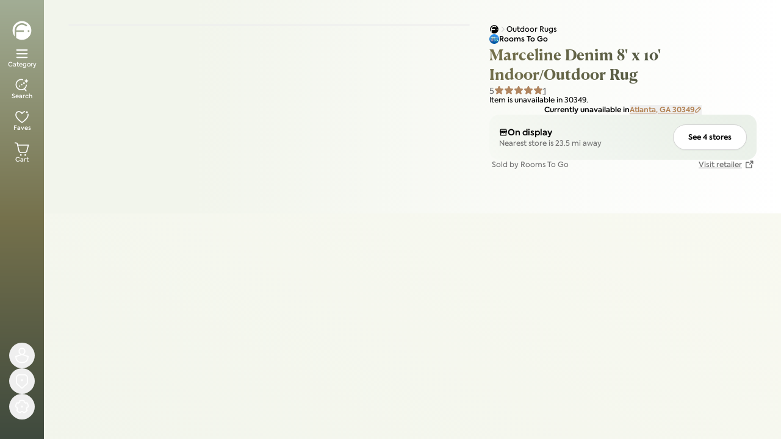

--- FILE ---
content_type: text/html; charset=utf-8
request_url: https://www.furniture.com/shop/marceline-denim-8-x-10-indooroutdoor-rug-rooms-to-go-rtg-94235833
body_size: 146579
content:
<!DOCTYPE html><html lang="en"><head><meta charSet="utf-8"/><meta name="viewport" content="width=device-width, initial-scale=1, maximum-scale=5"/><link rel="preload" as="image" imageSrcSet="https://assets.furniture.com/images/RTG_94235833/primary_image/405ca869294edf1959bae1775a2d61f426ae7b96cb3c4630ad2cbe6a998c131d/?width=384&amp;quality=50&amp;format=webp 384w, https://assets.furniture.com/images/RTG_94235833/primary_image/405ca869294edf1959bae1775a2d61f426ae7b96cb3c4630ad2cbe6a998c131d/?width=640&amp;quality=50&amp;format=webp 640w, https://assets.furniture.com/images/RTG_94235833/primary_image/405ca869294edf1959bae1775a2d61f426ae7b96cb3c4630ad2cbe6a998c131d/?width=750&amp;quality=50&amp;format=webp 750w, https://assets.furniture.com/images/RTG_94235833/primary_image/405ca869294edf1959bae1775a2d61f426ae7b96cb3c4630ad2cbe6a998c131d/?width=828&amp;quality=50&amp;format=webp 828w, https://assets.furniture.com/images/RTG_94235833/primary_image/405ca869294edf1959bae1775a2d61f426ae7b96cb3c4630ad2cbe6a998c131d/?width=1080&amp;quality=50&amp;format=webp 1080w, https://assets.furniture.com/images/RTG_94235833/primary_image/405ca869294edf1959bae1775a2d61f426ae7b96cb3c4630ad2cbe6a998c131d/?width=1200&amp;quality=50&amp;format=webp 1200w, https://assets.furniture.com/images/RTG_94235833/primary_image/405ca869294edf1959bae1775a2d61f426ae7b96cb3c4630ad2cbe6a998c131d/?width=1920&amp;quality=50&amp;format=webp 1920w, https://assets.furniture.com/images/RTG_94235833/primary_image/405ca869294edf1959bae1775a2d61f426ae7b96cb3c4630ad2cbe6a998c131d/?width=2048&amp;quality=50&amp;format=webp 2048w, https://assets.furniture.com/images/RTG_94235833/primary_image/405ca869294edf1959bae1775a2d61f426ae7b96cb3c4630ad2cbe6a998c131d/?width=3840&amp;quality=50&amp;format=webp 3840w" imageSizes="(max-width: 768px) 100vw, (max-width: 1200px) 60vw, (max-width: 1920px) 50vw" fetchPriority="high"/><link rel="preload" as="image" imageSrcSet="/_next/image?url=%2Flogos%2Ffdc-logo-invert.svg&amp;w=16&amp;q=75 1x, /_next/image?url=%2Flogos%2Ffdc-logo-invert.svg&amp;w=32&amp;q=75 2x" fetchPriority="high"/><style data-precedence="next" data-href="/_nextDiscovery/_next/static/chunks/5cc7a55f82c562e6.css /_nextDiscovery/_next/static/chunks/f40a767cbb0f839b.css /_nextDiscovery/_next/static/chunks/0fb7be5b1a9206ff.css">@font-face{font-family:Axiforma;src:url(/fonts/axiforma/Axiforma-Thin.otf)format("opentype");font-weight:100;font-style:normal;font-display:swap}@font-face{font-family:Axiforma;src:url(/fonts/axiforma/Axiforma-Light.woff2)format("woff2"),url(/fonts/axiforma/Axiforma-Light.otf)format("opentype");font-weight:300;font-style:normal;font-display:swap}@font-face{font-family:Axiforma;src:url(/fonts/axiforma/Axiforma-Book.otf)format("opentype");font-weight:350;font-style:normal;font-display:swap}@font-face{font-family:Axiforma;src:url(/fonts/axiforma/Axiforma-Regular.woff2)format("woff2"),url(/fonts/axiforma/Axiforma-Regular.otf)format("opentype");font-weight:400;font-style:normal;font-display:swap}@font-face{font-family:Axiforma;src:url(/fonts/axiforma/Axiforma-Medium.woff2)format("woff2"),url(/fonts/axiforma/Axiforma-Medium.otf)format("opentype");font-weight:500;font-style:normal;font-display:swap}@font-face{font-family:Axiforma;src:url(/fonts/axiforma/Axiforma-SemiBold.woff2)format("woff2"),url(/fonts/axiforma/Axiforma-SemiBold.otf)format("opentype");font-weight:600;font-style:normal;font-display:swap}@font-face{font-family:Axiforma;src:url(/fonts/axiforma/Axiforma-Bold.otf)format("opentype");font-weight:700;font-style:normal;font-display:swap}@font-face{font-family:Axiforma;src:url(/fonts/axiforma/Axiforma-ExtraBold.otf)format("opentype");font-weight:800;font-style:normal;font-display:swap}@font-face{font-family:Axiforma;src:url(/fonts/axiforma/Axiforma-Black.otf)format("opentype");font-weight:900;font-style:normal;font-display:swap}@font-face{font-family:Canela Text;src:url(/fonts/canela-text/CanelaText-Thin.otf)format("opentype");font-weight:100;font-style:normal;font-display:swap}@font-face{font-family:Canela Text;src:url(/fonts/canela-text/CanelaText-Light.otf)format("opentype");font-weight:300;font-style:normal;font-display:swap}@font-face{font-family:Canela Text;src:url(/fonts/canela-text/CanelaText-Regular.otf)format("opentype");font-weight:400;font-style:normal;font-display:swap}@font-face{font-family:Canela Text;src:url(/fonts/canela-text/CanelaText-Medium.otf)format("opentype");font-weight:500;font-style:normal;font-display:swap}@font-face{font-family:Canela Text;src:url(/fonts/canela-text/CanelaText-Bold.woff2)format("woff2"),url(/fonts/canela-text/CanelaText-Bold.otf)format("opentype");font-weight:700;font-style:normal;font-display:swap}@font-face{font-family:Canela Text;src:url(/fonts/canela-text/CanelaText-Black.otf)format("opentype");font-weight:900;font-style:normal;font-display:swap}@font-face{font-family:Axiforma;src:url(/fonts/axiforma/Axiforma-ThinItalic.otf)format("opentype");font-weight:100;font-style:italic;font-display:swap}@font-face{font-family:Axiforma;src:url(/fonts/axiforma/Axiforma-LightItalic.otf)format("opentype");font-weight:300;font-style:italic;font-display:swap}@font-face{font-family:Axiforma;src:url(/fonts/axiforma/Axiforma-Italic.otf)format("opentype");font-weight:400;font-style:italic;font-display:swap}@font-face{font-family:Axiforma;src:url(/fonts/axiforma/Axiforma-MediumItalic.otf)format("opentype");font-weight:500;font-style:italic;font-display:swap}@font-face{font-family:Axiforma;src:url(/fonts/axiforma/Axiforma-SemiBoldItalic.otf)format("opentype");font-weight:600;font-style:italic;font-display:swap}@font-face{font-family:Axiforma;src:url(/fonts/axiforma/Axiforma-BoldItalic.otf)format("opentype");font-weight:700;font-style:italic;font-display:swap}@font-face{font-family:Canela Text;src:url(/fonts/canela-text/CanelaText-ThinItalic.otf)format("opentype");font-weight:100;font-style:italic;font-display:swap}@font-face{font-family:Canela Text;src:url(/fonts/canela-text/CanelaText-LightItalic.otf)format("opentype");font-weight:300;font-style:italic;font-display:swap}@font-face{font-family:Canela Text;src:url(/fonts/canela-text/CanelaText-RegularItalic.otf)format("opentype");font-weight:400;font-style:italic;font-display:swap}@font-face{font-family:Canela Text;src:url(/fonts/canela-text/CanelaText-MediumItalic.otf)format("opentype");font-weight:500;font-style:italic;font-display:swap}@font-face{font-family:Canela Text;src:url(/fonts/canela-text/CanelaText-BoldItalic.otf)format("opentype");font-weight:700;font-style:italic;font-display:swap}@font-face{font-family:Canela Text;src:url(/fonts/canela-text/CanelaText-BlackItalic.otf)format("opentype");font-weight:900;font-style:italic;font-display:swap}
*,:before,:after,::backdrop{--tw-border-spacing-x:0;--tw-border-spacing-y:0;--tw-translate-x:0;--tw-translate-y:0;--tw-rotate:0;--tw-skew-x:0;--tw-skew-y:0;--tw-scale-x:1;--tw-scale-y:1;--tw-pan-x: ;--tw-pan-y: ;--tw-pinch-zoom: ;--tw-scroll-snap-strictness:proximity;--tw-gradient-from-position: ;--tw-gradient-via-position: ;--tw-gradient-to-position: ;--tw-ordinal: ;--tw-slashed-zero: ;--tw-numeric-figure: ;--tw-numeric-spacing: ;--tw-numeric-fraction: ;--tw-ring-inset: ;--tw-ring-offset-width:0px;--tw-ring-offset-color:#fff;--tw-ring-color:#3b82f680;--tw-ring-offset-shadow:0 0 #0000;--tw-ring-shadow:0 0 #0000;--tw-shadow:0 0 #0000;--tw-shadow-colored:0 0 #0000;--tw-blur: ;--tw-brightness: ;--tw-contrast: ;--tw-grayscale: ;--tw-hue-rotate: ;--tw-invert: ;--tw-saturate: ;--tw-sepia: ;--tw-drop-shadow: ;--tw-backdrop-blur: ;--tw-backdrop-brightness: ;--tw-backdrop-contrast: ;--tw-backdrop-grayscale: ;--tw-backdrop-hue-rotate: ;--tw-backdrop-invert: ;--tw-backdrop-opacity: ;--tw-backdrop-saturate: ;--tw-backdrop-sepia: ;--tw-contain-size: ;--tw-contain-layout: ;--tw-contain-paint: ;--tw-contain-style: }*,:before,:after{box-sizing:border-box;border-style:solid;border-width:0;border-color:rgb(var(--color-gray-200)/1)}:before,:after{--tw-content:""}html,:host{-webkit-text-size-adjust:100%;tab-size:4;line-height:1.5;font-family:var(--font-sans);font-feature-settings:normal;font-variation-settings:normal;-webkit-tap-highlight-color:transparent}body{line-height:inherit;margin:0}hr{height:0;color:inherit;border-top-width:1px}abbr:where([title]){-webkit-text-decoration:underline dotted;text-decoration:underline dotted}h1,h2,h3,h4,h5,h6{font-size:inherit;font-weight:inherit}a{color:inherit;-webkit-text-decoration:inherit;text-decoration:inherit}b,strong{font-weight:bolder}code,kbd,samp,pre{font-family:var(--font-mono);font-feature-settings:normal;font-variation-settings:normal;font-size:1em}small{font-size:80%}sub,sup{vertical-align:baseline;font-size:75%;line-height:0;position:relative}sub{bottom:-.25em}sup{top:-.5em}table{text-indent:0;border-color:inherit;border-collapse:collapse}button,input,optgroup,select,textarea{font-feature-settings:inherit;font-variation-settings:inherit;font-family:inherit;font-size:100%;font-weight:inherit;line-height:inherit;letter-spacing:inherit;color:inherit;margin:0;padding:0}button,select{text-transform:none}button,input:where([type=button]),input:where([type=reset]),input:where([type=submit]){-webkit-appearance:button;background-color:#0000;background-image:none}:-moz-focusring{outline:auto}:-moz-ui-invalid{box-shadow:none}progress{vertical-align:baseline}::-webkit-inner-spin-button{height:auto}::-webkit-outer-spin-button{height:auto}[type=search]{-webkit-appearance:textfield;outline-offset:-2px}::-webkit-search-decoration{-webkit-appearance:none}::-webkit-file-upload-button{-webkit-appearance:button;font:inherit}summary{display:list-item}blockquote,dl,dd,h1,h2,h3,h4,h5,h6,hr,figure,p,pre{margin:0}fieldset{margin:0;padding:0}legend{padding:0}ol,ul,menu{margin:0;padding:0;list-style:none}dialog{padding:0}textarea{resize:vertical}input::-moz-placeholder{opacity:1;color:rgb(var(--color-gray-400)/1)}textarea::-moz-placeholder{opacity:1;color:rgb(var(--color-gray-400)/1)}input::placeholder,textarea::placeholder{opacity:1;color:rgb(var(--color-gray-400)/1)}button,[role=button]{cursor:pointer}:disabled{cursor:default}img,svg,video,canvas,audio,iframe,embed,object{vertical-align:middle;display:block}img,video{max-width:100%;height:auto}[hidden]:where(:not([hidden=until-found])){display:none}.\!container{width:100%!important}.container{width:100%}@media (min-width:640px){.\!container{max-width:640px!important}.container{max-width:640px}}@media (min-width:768px){.\!container{max-width:768px!important}.container{max-width:768px}}@media (min-width:1024px){.\!container{max-width:1024px!important}.container{max-width:1024px}}@media (min-width:1280px){.\!container{max-width:1280px!important}.container{max-width:1280px}}@media (min-width:1536px){.\!container{max-width:1536px!important}.container{max-width:1536px}}.sr-only{clip:rect(0,0,0,0);white-space:nowrap;border-width:0;width:1px;height:1px;margin:-1px;padding:0;position:absolute;overflow:hidden}.pointer-events-none{pointer-events:none}.pointer-events-auto{pointer-events:auto}.visible{visibility:visible}.invisible{visibility:hidden}.static{position:static}.fixed{position:fixed}.absolute{position:absolute}.relative{position:relative}.sticky{position:sticky}.inset-0{inset:0}.inset-2{inset:.5rem}.inset-4{inset:1rem}.inset-\[2px\]{inset:2px}.inset-x-0{left:0;right:0}.inset-x-4{left:1rem;right:1rem}.inset-y-0{top:0;bottom:0}.\!-top-3{top:-.75rem!important}.\!left-1\/2{left:50%!important}.\!left-10{left:2.5rem!important}.\!left-auto{left:auto!important}.\!right-10{right:2.5rem!important}.-bottom-1{bottom:-.25rem}.-right-2{right:-.5rem}.-top-1{top:-.25rem}.-top-12{top:-3rem}.-top-2{top:-.5rem}.-top-4{top:-1rem}.bottom-0{bottom:0}.bottom-1{bottom:.25rem}.bottom-1\.5{bottom:.375rem}.bottom-2{bottom:.5rem}.bottom-3{bottom:.75rem}.bottom-4{bottom:1rem}.bottom-\[100px\]{bottom:100px}.bottom-\[50px\]{bottom:50px}.bottom-\[54px\]{bottom:54px}.bottom-\[70px\]{bottom:70px}.left-0{left:0}.left-1\/2{left:50%}.left-10{left:2.5rem}.left-18{left:var(--spacing-18)}.left-2{left:.5rem}.left-3{left:.75rem}.left-4{left:1rem}.left-6{left:1.5rem}.left-\[10px\]{left:10px}.right-0{right:0}.right-1{right:.25rem}.right-1\.5{right:.375rem}.right-10{right:2.5rem}.right-2{right:.5rem}.right-3{right:.75rem}.right-4{right:1rem}.right-6{right:1.5rem}.right-\[16px\]{right:16px}.top-0{top:0}.top-1{top:.25rem}.top-1\.5{top:.375rem}.top-1\/2{top:50%}.top-10{top:2.5rem}.top-2{top:.5rem}.top-3{top:.75rem}.top-4{top:1rem}.top-6{top:1.5rem}.top-\[10px\]{top:10px}.top-\[34px\]{top:34px}.top-\[36px\]{top:36px}.top-\[calc\(100\%\+8px\)\]{top:calc(100% + 8px)}.top-full{top:100%}.isolate{isolation:isolate}.z-0{z-index:0}.z-10{z-index:10}.z-100{z-index:var(--z-100)}.z-20{z-index:20}.z-30{z-index:30}.z-40{z-index:40}.z-50{z-index:50}.z-99{z-index:var(--z-99)}.z-\[100000\]{z-index:100000}.z-\[100001\]{z-index:100001}.z-\[100\]{z-index:100}.z-\[46\]{z-index:46}.z-\[55\]{z-index:55}.z-\[60\]{z-index:60}.z-\[70\]{z-index:70}.z-\[80\]{z-index:80}.z-\[99999\]{z-index:99999}.z-\[99\]{z-index:99}.z-legacy-modal{z-index:var(--z-legacy-modal)}.z-legacy-modal-content{z-index:var(--z-legacy-modal-content)}.z-modal-backdrop{z-index:var(--z-modal-backdrop)}.z-modal-stack{z-index:var(--z-modal-stack)}.z-top{z-index:var(--z-top)}.order-1{order:1}.order-2{order:2}.order-first{order:-9999}.col-span-1{grid-column:span 1/span 1}.col-span-2{grid-column:span 2/span 2}.m-0{margin:0}.-mx-2{margin-left:-.5rem;margin-right:-.5rem}.mx-1{margin-left:.25rem;margin-right:.25rem}.mx-2{margin-left:.5rem;margin-right:.5rem}.mx-6{margin-left:1.5rem;margin-right:1.5rem}.mx-auto{margin-left:auto;margin-right:auto}.my-10{margin-top:2.5rem;margin-bottom:2.5rem}.my-2{margin-top:.5rem;margin-bottom:.5rem}.my-3{margin-top:.75rem;margin-bottom:.75rem}.my-8{margin-top:2rem;margin-bottom:2rem}.-mb-0\.5{margin-bottom:-.125rem}.-mb-4{margin-bottom:-1rem}.-mb-4\.5{margin-bottom:-1.125rem}.-mb-\[calc\(100\%_-_40px\)\]{margin-bottom:calc(-100% + 40px)}.-ml-1\.5{margin-left:-.375rem}.-ml-2{margin-left:-.5rem}.-mt-0\.5{margin-top:-.125rem}.-mt-1{margin-top:-.25rem}.-mt-10{margin-top:-2.5rem}.-mt-2{margin-top:-.5rem}.mb-0\.5{margin-bottom:.125rem}.mb-1{margin-bottom:.25rem}.mb-10{margin-bottom:2.5rem}.mb-12{margin-bottom:3rem}.mb-16{margin-bottom:4rem}.mb-2{margin-bottom:.5rem}.mb-3{margin-bottom:.75rem}.mb-4{margin-bottom:1rem}.mb-5{margin-bottom:1.25rem}.mb-6{margin-bottom:1.5rem}.mb-8{margin-bottom:2rem}.mb-9{margin-bottom:2.25rem}.ml-0\.5{margin-left:.125rem}.ml-1{margin-left:.25rem}.ml-1\.5{margin-left:.375rem}.ml-2{margin-left:.5rem}.ml-4{margin-left:1rem}.ml-8{margin-left:2rem}.ml-\[-8px\]{margin-left:-8px}.ml-auto{margin-left:auto}.mr-1{margin-right:.25rem}.mr-1\.5{margin-right:.375rem}.mr-2{margin-right:.5rem}.mr-auto{margin-right:auto}.mt-0{margin-top:0}.mt-0\.5{margin-top:.125rem}.mt-1{margin-top:.25rem}.mt-10{margin-top:2.5rem}.mt-12{margin-top:3rem}.mt-14{margin-top:3.5rem}.mt-2{margin-top:.5rem}.mt-2\.5{margin-top:.625rem}.mt-3{margin-top:.75rem}.mt-4{margin-top:1rem}.mt-6{margin-top:1.5rem}.mt-8{margin-top:2rem}.mt-auto{margin-top:auto}.box-border{box-sizing:border-box}.line-clamp-1{-webkit-line-clamp:1;-webkit-box-orient:vertical;display:-webkit-box;overflow:hidden}.line-clamp-10{-webkit-line-clamp:10;-webkit-box-orient:vertical;display:-webkit-box;overflow:hidden}.line-clamp-2{-webkit-line-clamp:2;-webkit-box-orient:vertical;display:-webkit-box;overflow:hidden}.line-clamp-3{-webkit-line-clamp:3;-webkit-box-orient:vertical;display:-webkit-box;overflow:hidden}.line-clamp-4{-webkit-line-clamp:4;-webkit-box-orient:vertical;display:-webkit-box;overflow:hidden}.line-clamp-5{-webkit-line-clamp:5;-webkit-box-orient:vertical;display:-webkit-box;overflow:hidden}.block{display:block}.inline-block{display:inline-block}.inline{display:inline}.flex{display:flex}.inline-flex{display:inline-flex}.table{display:table}.grid{display:grid}.contents{display:contents}.hidden{display:none}.aspect-4\/3{aspect-ratio:4/3}.aspect-\[1\.33\]{aspect-ratio:1.33}.aspect-\[2\.5\]{aspect-ratio:2.5}.aspect-\[3\/4\]{aspect-ratio:3/4}.aspect-\[4\/3\]{aspect-ratio:4/3}.aspect-square{aspect-ratio:1}.aspect-video{aspect-ratio:16/9}.size-1{width:.25rem;height:.25rem}.size-10{width:2.5rem;height:2.5rem}.size-12{width:3rem;height:3rem}.size-14{width:3.5rem;height:3.5rem}.size-16{width:4rem;height:4rem}.size-2{width:.5rem;height:.5rem}.size-2\.5{width:.625rem;height:.625rem}.size-20{width:5rem;height:5rem}.size-24{width:6rem;height:6rem}.size-3{width:.75rem;height:.75rem}.size-3\/4{width:75%;height:75%}.size-4{width:1rem;height:1rem}.size-4\.5{width:1.125rem;height:1.125rem}.size-5{width:1.25rem;height:1.25rem}.size-6{width:1.5rem;height:1.5rem}.size-8{width:2rem;height:2rem}.size-9{width:2.25rem;height:2.25rem}.size-\[14px\]{width:14px;height:14px}.size-\[200px\]{width:200px;height:200px}.size-\[32px\]{width:32px;height:32px}.size-\[42px\]{width:42px;height:42px}.size-full{width:100%;height:100%}.\!h-6{height:1.5rem!important}.\!h-7{height:1.75rem!important}.h-0\.5{height:.125rem}.h-1{height:.25rem}.h-1\.5{height:.375rem}.h-10{height:2.5rem}.h-11{height:2.75rem}.h-12{height:3rem}.h-14{height:3.5rem}.h-16{height:4rem}.h-2{height:.5rem}.h-2\.5{height:.625rem}.h-20{height:5rem}.h-24{height:6rem}.h-3{height:.75rem}.h-3\.5{height:.875rem}.h-32{height:8rem}.h-4{height:1rem}.h-44{height:11rem}.h-5{height:1.25rem}.h-6{height:1.5rem}.h-64{height:16rem}.h-7{height:1.75rem}.h-72{height:18rem}.h-8{height:2rem}.h-80{height:20rem}.h-9{height:2.25rem}.h-96{height:24rem}.h-\[114px\]{height:114px}.h-\[18px\]{height:18px}.h-\[200px\]{height:200px}.h-\[204px\]{height:204px}.h-\[28px\]{height:28px}.h-\[32px\]{height:32px}.h-\[400px\]{height:400px}.h-\[52px\]{height:52px}.h-\[60px\]{height:60px}.h-\[70px\]{height:70px}.h-\[80px\]{height:80px}.h-\[85vh\]{height:85vh}.h-\[94px\]{height:94px}.h-\[9px\]{height:9px}.h-\[calc-size\(min-content\,size\)\]{height:calc-size(-moz-min-content,size);height:calc-size(min-content,size)}.h-auto{height:auto}.h-fit{height:fit-content}.h-full{height:100%}.h-px{height:1px}.h-screen{height:100vh}.max-h-0{max-height:0}.max-h-144{max-height:36rem}.max-h-44{max-height:11rem}.max-h-60{max-height:15rem}.max-h-80{max-height:20rem}.max-h-96{max-height:24rem}.max-h-\[1000px\]{max-height:1000px}.max-h-\[2000px\]{max-height:2000px}.max-h-\[226px\]{max-height:226px}.max-h-\[230px\]{max-height:230px}.max-h-\[650px\]{max-height:650px}.max-h-\[80vh\]{max-height:80vh}.max-h-\[85vh\]{max-height:85vh}.max-h-\[calc\(98dvh-env\(safe-area-inset-bottom\,0px\)\)\]{max-height:calc(98dvh - env(safe-area-inset-bottom,0px))}.max-h-full{max-height:100%}.max-h-silo-tile-mobile{max-height:200px}.min-h-0{min-height:0}.min-h-10{min-height:2.5rem}.min-h-11{min-height:2.75rem}.min-h-12{min-height:3rem}.min-h-14{min-height:3.5rem}.min-h-44{min-height:11rem}.min-h-8{min-height:2rem}.min-h-9{min-height:2.25rem}.min-h-\[200px\]{min-height:200px}.min-h-\[50vh\]{min-height:50vh}.min-h-\[600px\]{min-height:600px}.min-h-\[850px\]{min-height:850px}.min-h-\[90px\]{min-height:90px}.min-h-full{min-height:100%}.min-h-screen{min-height:100vh}.min-h-silo-tile-mobile{min-height:110px}.\!w-6{width:1.5rem!important}.\!w-7{width:1.75rem!important}.w-1{width:.25rem}.w-1\.5{width:.375rem}.w-1\/2{width:50%}.w-1\/3{width:33.3333%}.w-1\/4{width:25%}.w-10{width:2.5rem}.w-11{width:2.75rem}.w-12{width:3rem}.w-14{width:3.5rem}.w-16{width:4rem}.w-18{width:var(--spacing-18)}.w-2{width:.5rem}.w-2\.5{width:.625rem}.w-2\/4{width:50%}.w-2\/5{width:40%}.w-20{width:5rem}.w-24{width:6rem}.w-28{width:7rem}.w-3{width:.75rem}.w-3\/5{width:60%}.w-32{width:8rem}.w-36{width:9rem}.w-4{width:1rem}.w-4\/5{width:80%}.w-40{width:10rem}.w-5{width:1.25rem}.w-6{width:1.5rem}.w-60{width:15rem}.w-68{width:17rem}.w-7{width:1.75rem}.w-8{width:2rem}.w-9{width:2.25rem}.w-96{width:24rem}.w-\[129px\]{width:129px}.w-\[137px\]{width:137px}.w-\[140px\]{width:140px}.w-\[240px\]{width:240px}.w-\[250px\]{width:250px}.w-\[30\%\]{width:30%}.w-\[42px\]{width:42px}.w-\[44px\]{width:44px}.w-\[45\%\]{width:45%}.w-\[480px\]{width:480px}.w-\[52px\]{width:52px}.w-\[60px\]{width:60px}.w-\[70\%\]{width:70%}.w-\[736px\]{width:736px}.w-\[76px\]{width:76px}.w-\[94px\]{width:94px}.w-\[calc\(112px\+2ch\)\]{width:calc(112px + 2ch)}.w-\[calc\(33\.33\%_-_4px\)\]{width:calc(33.33% - 4px)}.w-\[calc\(72px\+2ch\)\]{width:calc(72px + 2ch)}.w-\[calc\(80px\+2ch\)\]{width:calc(80px + 2ch)}.w-auto{width:auto}.w-fit{width:fit-content}.w-full{width:100%}.w-max{width:max-content}.w-px{width:1px}.w-screen{width:100vw}.min-w-0{min-width:0}.min-w-12{min-width:3rem}.min-w-20{min-width:5rem}.min-w-32{min-width:8rem}.min-w-48{min-width:12rem}.min-w-8{min-width:2rem}.min-w-\[18px\]{min-width:18px}.min-w-\[2ch\]{min-width:2ch}.min-w-\[45\%\]{min-width:45%}.min-w-max{min-width:max-content}.max-w-28{max-width:7rem}.max-w-2xl{max-width:42rem}.max-w-3xl{max-width:48rem}.max-w-44{max-width:11rem}.max-w-4xl{max-width:56rem}.max-w-52{max-width:13rem}.max-w-5xl{max-width:64rem}.max-w-60{max-width:15rem}.max-w-6xl{max-width:72rem}.max-w-7xl{max-width:80rem}.max-w-\[100\%\]{max-width:100%}.max-w-\[1000px\]{max-width:1000px}.max-w-\[150px\]{max-width:150px}.max-w-\[200\%\]{max-width:200%}.max-w-\[300px\]{max-width:300px}.max-w-\[480px\]{max-width:480px}.max-w-\[550px\]{max-width:550px}.max-w-full{max-width:100%}.max-w-lg{max-width:32rem}.max-w-max{max-width:max-content}.max-w-md{max-width:28rem}.max-w-screen-2xl{max-width:1536px}.max-w-sm{max-width:24rem}.max-w-xl{max-width:36rem}.flex-1{flex:1}.flex-\[0_0_100\%\]{flex:0 0 100%}.flex-none{flex:none}.flex-shrink-0{flex-shrink:0}.shrink{flex-shrink:1}.shrink-0{flex-shrink:0}.flex-grow{flex-grow:1}.flex-grow-0{flex-grow:0}.grow{flex-grow:1}.grow-0{flex-grow:0}.basis-1\/2{flex-basis:50%}.basis-1\/3{flex-basis:33.3333%}.basis-20{flex-basis:5rem}.basis-3\/4{flex-basis:75%}.basis-32{flex-basis:8rem}.basis-44{flex-basis:11rem}.basis-96{flex-basis:24rem}.basis-\[50px\]{flex-basis:50px}.basis-\[95\%\]{flex-basis:95%}.basis-full{flex-basis:100%}.origin-top{transform-origin:top}.\!-translate-x-1\/2{--tw-translate-x:-50%!important;transform:translate(var(--tw-translate-x),var(--tw-translate-y))rotate(var(--tw-rotate))skewX(var(--tw-skew-x))skewY(var(--tw-skew-y))scaleX(var(--tw-scale-x))scaleY(var(--tw-scale-y))!important}.-translate-x-1\/2{--tw-translate-x:-50%;transform:translate(var(--tw-translate-x),var(--tw-translate-y))rotate(var(--tw-rotate))skewX(var(--tw-skew-x))skewY(var(--tw-skew-y))scaleX(var(--tw-scale-x))scaleY(var(--tw-scale-y))}.-translate-x-2{--tw-translate-x:-.5rem;transform:translate(var(--tw-translate-x),var(--tw-translate-y))rotate(var(--tw-rotate))skewX(var(--tw-skew-x))skewY(var(--tw-skew-y))scaleX(var(--tw-scale-x))scaleY(var(--tw-scale-y))}.-translate-y-1\/2{--tw-translate-y:-50%;transform:translate(var(--tw-translate-x),var(--tw-translate-y))rotate(var(--tw-rotate))skewX(var(--tw-skew-x))skewY(var(--tw-skew-y))scaleX(var(--tw-scale-x))scaleY(var(--tw-scale-y))}.-translate-y-\[calc\(100\%_-_80px\)\]{--tw-translate-y:calc(calc(100% - 80px)*-1);transform:translate(var(--tw-translate-x),var(--tw-translate-y))rotate(var(--tw-rotate))skewX(var(--tw-skew-x))skewY(var(--tw-skew-y))scaleX(var(--tw-scale-x))scaleY(var(--tw-scale-y))}.-translate-y-full{--tw-translate-y:-100%;transform:translate(var(--tw-translate-x),var(--tw-translate-y))rotate(var(--tw-rotate))skewX(var(--tw-skew-x))skewY(var(--tw-skew-y))scaleX(var(--tw-scale-x))scaleY(var(--tw-scale-y))}.translate-x-0{--tw-translate-x:0px;transform:translate(var(--tw-translate-x),var(--tw-translate-y))rotate(var(--tw-rotate))skewX(var(--tw-skew-x))skewY(var(--tw-skew-y))scaleX(var(--tw-scale-x))scaleY(var(--tw-scale-y))}.translate-x-0\.5{--tw-translate-x:.125rem;transform:translate(var(--tw-translate-x),var(--tw-translate-y))rotate(var(--tw-rotate))skewX(var(--tw-skew-x))skewY(var(--tw-skew-y))scaleX(var(--tw-scale-x))scaleY(var(--tw-scale-y))}.translate-x-1\/2{--tw-translate-x:50%;transform:translate(var(--tw-translate-x),var(--tw-translate-y))rotate(var(--tw-rotate))skewX(var(--tw-skew-x))skewY(var(--tw-skew-y))scaleX(var(--tw-scale-x))scaleY(var(--tw-scale-y))}.translate-x-2{--tw-translate-x:.5rem;transform:translate(var(--tw-translate-x),var(--tw-translate-y))rotate(var(--tw-rotate))skewX(var(--tw-skew-x))skewY(var(--tw-skew-y))scaleX(var(--tw-scale-x))scaleY(var(--tw-scale-y))}.translate-x-toggle-on{--tw-translate-x:1.875rem;transform:translate(var(--tw-translate-x),var(--tw-translate-y))rotate(var(--tw-rotate))skewX(var(--tw-skew-x))skewY(var(--tw-skew-y))scaleX(var(--tw-scale-x))scaleY(var(--tw-scale-y))}.translate-y-0{--tw-translate-y:0px;transform:translate(var(--tw-translate-x),var(--tw-translate-y))rotate(var(--tw-rotate))skewX(var(--tw-skew-x))skewY(var(--tw-skew-y))scaleX(var(--tw-scale-x))scaleY(var(--tw-scale-y))}.translate-y-\[-1\.5px\]{--tw-translate-y:-1.5px;transform:translate(var(--tw-translate-x),var(--tw-translate-y))rotate(var(--tw-rotate))skewX(var(--tw-skew-x))skewY(var(--tw-skew-y))scaleX(var(--tw-scale-x))scaleY(var(--tw-scale-y))}.translate-y-\[-120\%\]{--tw-translate-y:-120%;transform:translate(var(--tw-translate-x),var(--tw-translate-y))rotate(var(--tw-rotate))skewX(var(--tw-skew-x))skewY(var(--tw-skew-y))scaleX(var(--tw-scale-x))scaleY(var(--tw-scale-y))}.translate-y-full{--tw-translate-y:100%;transform:translate(var(--tw-translate-x),var(--tw-translate-y))rotate(var(--tw-rotate))skewX(var(--tw-skew-x))skewY(var(--tw-skew-y))scaleX(var(--tw-scale-x))scaleY(var(--tw-scale-y))}.rotate-180{--tw-rotate:180deg;transform:translate(var(--tw-translate-x),var(--tw-translate-y))rotate(var(--tw-rotate))skewX(var(--tw-skew-x))skewY(var(--tw-skew-y))scaleX(var(--tw-scale-x))scaleY(var(--tw-scale-y))}.rotate-45{--tw-rotate:45deg;transform:translate(var(--tw-translate-x),var(--tw-translate-y))rotate(var(--tw-rotate))skewX(var(--tw-skew-x))skewY(var(--tw-skew-y))scaleX(var(--tw-scale-x))scaleY(var(--tw-scale-y))}.rotate-90{--tw-rotate:90deg;transform:translate(var(--tw-translate-x),var(--tw-translate-y))rotate(var(--tw-rotate))skewX(var(--tw-skew-x))skewY(var(--tw-skew-y))scaleX(var(--tw-scale-x))scaleY(var(--tw-scale-y))}.scale-95{--tw-scale-x:.95;--tw-scale-y:.95;transform:translate(var(--tw-translate-x),var(--tw-translate-y))rotate(var(--tw-rotate))skewX(var(--tw-skew-x))skewY(var(--tw-skew-y))scaleX(var(--tw-scale-x))scaleY(var(--tw-scale-y))}.transform{transform:translate(var(--tw-translate-x),var(--tw-translate-y))rotate(var(--tw-rotate))skewX(var(--tw-skew-x))skewY(var(--tw-skew-y))scaleX(var(--tw-scale-x))scaleY(var(--tw-scale-y))}@keyframes pulse{50%{opacity:.5}}.animate-pulse{animation:2s cubic-bezier(.4,0,.6,1) infinite pulse}@keyframes spin{to{transform:rotate(360deg)}}.animate-spin{animation:1s linear infinite spin}.cursor-grab{cursor:grab}.cursor-not-allowed{cursor:not-allowed}.cursor-pointer{cursor:pointer}.cursor-text{cursor:text}.cursor-wait{cursor:wait}.touch-pan-y{--tw-pan-y:pan-y;touch-action:var(--tw-pan-x)var(--tw-pan-y)var(--tw-pinch-zoom)}.select-none{-webkit-user-select:none;user-select:none}.resize-none{resize:none}.resize{resize:both}.scroll-mt-40{scroll-margin-top:10rem}.list-inside{list-style-position:inside}.list-disc{list-style-type:disc}.auto-rows-auto{grid-auto-rows:auto}.grid-cols-1{grid-template-columns:repeat(1,minmax(0,1fr))}.grid-cols-2{grid-template-columns:repeat(2,minmax(0,1fr))}.grid-cols-3{grid-template-columns:repeat(3,minmax(0,1fr))}.grid-cols-4{grid-template-columns:repeat(4,minmax(0,1fr))}.grid-cols-5{grid-template-columns:repeat(5,minmax(0,1fr))}.grid-cols-6{grid-template-columns:repeat(6,minmax(0,1fr))}.grid-cols-7{grid-template-columns:repeat(7,minmax(0,1fr))}.grid-cols-\[repeat\(2\,1fr\)\]{grid-template-columns:repeat(2,1fr)}.grid-cols-\[repeat\(3\,1fr\)\]{grid-template-columns:repeat(3,1fr)}.grid-cols-\[repeat\(4\,1fr\)\]{grid-template-columns:repeat(4,1fr)}.grid-cols-\[repeat\(6\,1fr\)\]{grid-template-columns:repeat(6,1fr)}.grid-cols-\[repeat\(auto-fill\,minmax\(180px\,1fr\)\)\]{grid-template-columns:repeat(auto-fill,minmax(180px,1fr))}.grid-rows-2{grid-template-rows:repeat(2,minmax(0,1fr))}.flex-row{flex-direction:row}.flex-col{flex-direction:column}.flex-wrap{flex-wrap:wrap}.place-content-center{place-content:center}.place-items-center{place-items:center}.content-center{align-content:center}.items-start{align-items:flex-start}.items-end{align-items:flex-end}.items-center{align-items:center}.items-baseline{align-items:baseline}.justify-start{justify-content:flex-start}.justify-end{justify-content:flex-end}.justify-center{justify-content:center}.justify-between{justify-content:space-between}.justify-evenly{justify-content:space-evenly}.justify-items-center{justify-items:center}.gap-0{gap:0}.gap-0\.5{gap:.125rem}.gap-1{gap:.25rem}.gap-1\.5{gap:.375rem}.gap-10{gap:2.5rem}.gap-12{gap:3rem}.gap-16{gap:4rem}.gap-2{gap:.5rem}.gap-2\.5{gap:.625rem}.gap-20{gap:5rem}.gap-3{gap:.75rem}.gap-4{gap:1rem}.gap-5{gap:1.25rem}.gap-6{gap:1.5rem}.gap-7{gap:1.75rem}.gap-8{gap:2rem}.gap-9{gap:2.25rem}.gap-\[10px\]{gap:10px}.gap-\[min\(40px\,3vw\)\]{gap:min(40px,3vw)}.gap-x-2{-moz-column-gap:.5rem;column-gap:.5rem}.gap-y-4{row-gap:1rem}.gap-y-5{row-gap:1.25rem}.gap-y-6{row-gap:1.5rem}.space-y-0>:not([hidden])~:not([hidden]){--tw-space-y-reverse:0;margin-top:calc(0px*calc(1 - var(--tw-space-y-reverse)));margin-bottom:calc(0px*var(--tw-space-y-reverse))}.space-y-0\.5>:not([hidden])~:not([hidden]){--tw-space-y-reverse:0;margin-top:calc(.125rem*calc(1 - var(--tw-space-y-reverse)));margin-bottom:calc(.125rem*var(--tw-space-y-reverse))}.space-y-1\.5>:not([hidden])~:not([hidden]){--tw-space-y-reverse:0;margin-top:calc(.375rem*calc(1 - var(--tw-space-y-reverse)));margin-bottom:calc(.375rem*var(--tw-space-y-reverse))}.space-y-2>:not([hidden])~:not([hidden]){--tw-space-y-reverse:0;margin-top:calc(.5rem*calc(1 - var(--tw-space-y-reverse)));margin-bottom:calc(.5rem*var(--tw-space-y-reverse))}.space-y-3>:not([hidden])~:not([hidden]){--tw-space-y-reverse:0;margin-top:calc(.75rem*calc(1 - var(--tw-space-y-reverse)));margin-bottom:calc(.75rem*var(--tw-space-y-reverse))}.space-y-4>:not([hidden])~:not([hidden]){--tw-space-y-reverse:0;margin-top:calc(1rem*calc(1 - var(--tw-space-y-reverse)));margin-bottom:calc(1rem*var(--tw-space-y-reverse))}.space-y-6>:not([hidden])~:not([hidden]){--tw-space-y-reverse:0;margin-top:calc(1.5rem*calc(1 - var(--tw-space-y-reverse)));margin-bottom:calc(1.5rem*var(--tw-space-y-reverse))}.divide-y>:not([hidden])~:not([hidden]){--tw-divide-y-reverse:0;border-top-width:calc(1px*calc(1 - var(--tw-divide-y-reverse)));border-bottom-width:calc(1px*var(--tw-divide-y-reverse))}.divide-gray-200>:not([hidden])~:not([hidden]){--tw-divide-opacity:1;border-color:rgb(var(--color-gray-200)/var(--tw-divide-opacity,1))}.place-self-end{place-self:end}.place-self-center{place-self:center}.self-start{align-self:flex-start}.self-center{align-self:center}.self-stretch{align-self:stretch}.overflow-auto{overflow:auto}.overflow-hidden{overflow:hidden}.overflow-visible{overflow:visible}.overflow-scroll{overflow:scroll}.overflow-x-auto{overflow-x:auto}.overflow-y-auto{overflow-y:auto}.overflow-x-hidden{overflow-x:hidden}.overflow-y-hidden{overflow-y:hidden}.overflow-x-visible{overflow-x:visible}.overflow-x-scroll{overflow-x:scroll}.overflow-y-scroll{overflow-y:scroll}.truncate{text-overflow:ellipsis;white-space:nowrap;overflow:hidden}.text-ellipsis{text-overflow:ellipsis}.whitespace-nowrap{white-space:nowrap}.whitespace-pre-line{white-space:pre-line}.whitespace-pre-wrap{white-space:pre-wrap}.text-wrap{text-wrap:wrap}.text-nowrap{text-wrap:nowrap}.break-all{word-break:break-all}.\!rounded-4xl{border-radius:2rem!important}.\!rounded-xl{border-radius:.75rem!important}.rounded{border-radius:.25rem}.rounded-2xl{border-radius:1rem}.rounded-3xl{border-radius:1.5rem}.rounded-4xl{border-radius:2rem}.rounded-\[24px\]{border-radius:24px}.rounded-\[2px\]{border-radius:2px}.rounded-full{border-radius:9999px}.rounded-lg{border-radius:.5rem}.rounded-md{border-radius:.375rem}.rounded-sm{border-radius:.125rem}.rounded-xl{border-radius:.75rem}.\!rounded-b-none{border-bottom-right-radius:0!important;border-bottom-left-radius:0!important}.rounded-b-2xl{border-bottom-right-radius:1rem;border-bottom-left-radius:1rem}.rounded-b-\[32px\]{border-bottom-right-radius:32px;border-bottom-left-radius:32px}.rounded-l-3xl{border-top-left-radius:1.5rem;border-bottom-left-radius:1.5rem}.rounded-l-full{border-top-left-radius:9999px;border-bottom-left-radius:9999px}.rounded-r-full{border-top-right-radius:9999px;border-bottom-right-radius:9999px}.rounded-t-2xl{border-top-left-radius:1rem;border-top-right-radius:1rem}.rounded-t-3xl{border-top-left-radius:1.5rem;border-top-right-radius:1.5rem}.rounded-t-4xl{border-top-left-radius:2rem;border-top-right-radius:2rem}.rounded-t-\[1px\]{border-top-left-radius:1px;border-top-right-radius:1px}.rounded-t-xl{border-top-left-radius:.75rem;border-top-right-radius:.75rem}.\!rounded-br-md{border-bottom-right-radius:.375rem!important}.rounded-tl-5xl{border-top-left-radius:2.5rem}.\!border{border-width:1px!important}.\!border-0{border-width:0!important}.border{border-width:1px}.border-0{border-width:0}.border-2{border-width:2px}.border-4{border-width:4px}.border-x{border-left-width:1px;border-right-width:1px}.border-y{border-top-width:1px;border-bottom-width:1px}.border-b{border-bottom-width:1px}.border-b-0{border-bottom-width:0}.border-l{border-left-width:1px}.border-r{border-right-width:1px}.border-r-2{border-right-width:2px}.border-t{border-top-width:1px}.border-t-2{border-top-width:2px}.border-dashed{border-style:dashed}.border-none{border-style:none}.\!border-go-ben-600{border-color:var(--color-go-ben-600)!important}.\!border-gray-200{--tw-border-opacity:1!important;border-color:rgb(var(--color-gray-200)/var(--tw-border-opacity,1))!important}.\!border-gray-300{--tw-border-opacity:1!important;border-color:rgb(var(--color-gray-300)/var(--tw-border-opacity,1))!important}.border-abbey-100{--tw-border-opacity:1;border-color:rgb(var(--color-abbey-100)/var(--tw-border-opacity,1))}.border-australian-mint-100{border-color:var(--color-australian-mint-100)}.border-black{--tw-border-opacity:1;border-color:rgb(0 0 0/var(--tw-border-opacity,1))}.border-blue-200{--tw-border-opacity:1;border-color:rgb(191 219 254/var(--tw-border-opacity,1))}.border-dark{border-color:var(--color-dark)}.border-go-ben-600{border-color:var(--color-go-ben-600)}.border-gray-100{--tw-border-opacity:1;border-color:rgb(var(--color-gray-100)/var(--tw-border-opacity,1))}.border-gray-150{--tw-border-opacity:1;border-color:rgb(var(--color-gray-150)/var(--tw-border-opacity,1))}.border-gray-200{--tw-border-opacity:1;border-color:rgb(var(--color-gray-200)/var(--tw-border-opacity,1))}.border-gray-300{--tw-border-opacity:1;border-color:rgb(var(--color-gray-300)/var(--tw-border-opacity,1))}.border-gray-400{--tw-border-opacity:1;border-color:rgb(var(--color-gray-400)/var(--tw-border-opacity,1))}.border-gray-50\/30{border-color:rgb(var(--color-gray-50)/.3)}.border-gray-800{--tw-border-opacity:1;border-color:rgb(var(--color-gray-800)/var(--tw-border-opacity,1))}.border-gray-900{--tw-border-opacity:1;border-color:rgb(var(--color-gray-900)/var(--tw-border-opacity,1))}.border-neutral-100{--tw-border-opacity:1;border-color:rgb(245 245 245/var(--tw-border-opacity,1))}.border-neutral-200{--tw-border-opacity:1;border-color:rgb(229 229 229/var(--tw-border-opacity,1))}.border-neutral-300{--tw-border-opacity:1;border-color:rgb(212 212 212/var(--tw-border-opacity,1))}.border-pearl-bush-200{border-color:var(--color-pearl-bush-200)}.border-red-200{--tw-border-opacity:1;border-color:rgb(254 202 202/var(--tw-border-opacity,1))}.border-red-500{--tw-border-opacity:1;border-color:rgb(239 68 68/var(--tw-border-opacity,1))}.border-red-600{--tw-border-opacity:1;border-color:rgb(220 38 38/var(--tw-border-opacity,1))}.border-red-bright{border-color:var(--color-red-bright)}.border-stone-600{--tw-border-opacity:1;border-color:rgb(87 83 78/var(--tw-border-opacity,1))}.border-transparent{border-color:#0000}.border-white{--tw-border-opacity:1;border-color:rgb(255 255 255/var(--tw-border-opacity,1))}.border-yellow-200{--tw-border-opacity:1;border-color:rgb(254 240 138/var(--tw-border-opacity,1))}.border-t-go-ben-500{border-top-color:var(--color-go-ben-500)}.border-t-gray-200{--tw-border-opacity:1;border-top-color:rgb(var(--color-gray-200)/var(--tw-border-opacity,1))}.border-t-transparent{border-top-color:#0000}.\!bg-go-ben-600{background-color:var(--color-go-ben-600)!important}.\!bg-gray-100{--tw-bg-opacity:1!important;background-color:rgb(var(--color-gray-100)/var(--tw-bg-opacity,1))!important}.\!bg-transparent{background-color:#0000!important}.\!bg-white{--tw-bg-opacity:1!important;background-color:rgb(255 255 255/var(--tw-bg-opacity,1))!important}.bg-\[\#1877F2\]{--tw-bg-opacity:1;background-color:rgb(24 119 242/var(--tw-bg-opacity,1))}.bg-\[\#E60023\]{--tw-bg-opacity:1;background-color:rgb(230 0 35/var(--tw-bg-opacity,1))}.bg-\[\#ECEDD8\]{--tw-bg-opacity:1;background-color:rgb(236 237 216/var(--tw-bg-opacity,1))}.bg-\[\#EEEEEE\]{--tw-bg-opacity:1;background-color:rgb(238 238 238/var(--tw-bg-opacity,1))}.bg-\[\#F0F0E2\]{--tw-bg-opacity:1;background-color:rgb(240 240 226/var(--tw-bg-opacity,1))}.bg-\[\#F2F5EC\]{--tw-bg-opacity:1;background-color:rgb(242 245 236/var(--tw-bg-opacity,1))}.bg-\[\#FFF3DD\]{--tw-bg-opacity:1;background-color:rgb(255 243 221/var(--tw-bg-opacity,1))}.bg-\[var\(--color-red-bright\)\]{background-color:var(--color-red-bright)}.bg-amber-50{--tw-bg-opacity:1;background-color:rgb(255 251 235/var(--tw-bg-opacity,1))}.bg-australian-mint-100{background-color:var(--color-australian-mint-100)}.bg-black{--tw-bg-opacity:1;background-color:rgb(0 0 0/var(--tw-bg-opacity,1))}.bg-black\/30{background-color:#0000004d}.bg-black\/40{background-color:#0006}.bg-black\/50{background-color:#00000080}.bg-blue-50{--tw-bg-opacity:1;background-color:rgb(239 246 255/var(--tw-bg-opacity,1))}.bg-bondi-light{background-color:var(--color-bondi-light)}.bg-bondi-sky{background-color:var(--color-bondi-sky)}.bg-checkout-btn{--tw-bg-opacity:1;background-color:rgb(151 146 101/var(--tw-bg-opacity,1))}.bg-clay-ash-200{background-color:var(--color-clay-ash-200)}.bg-clay-ash-900{background-color:var(--color-clay-ash-900)}.bg-cream{background-color:var(--color-cream)}.bg-cta-500{background-color:var(--color-cta-500)}.bg-dark{background-color:var(--color-dark)}.bg-domino-100{background-color:var(--color-domino-100)}.bg-domino-500{background-color:var(--color-domino-500)}.bg-go-ben-500{background-color:var(--color-go-ben-500)}.bg-go-ben-600{background-color:var(--color-go-ben-600)}.bg-go-ben-700{background-color:var(--color-go-ben-700)}.bg-gray-100{--tw-bg-opacity:1;background-color:rgb(var(--color-gray-100)/var(--tw-bg-opacity,1))}.bg-gray-100\/20{background-color:rgb(var(--color-gray-100)/.2)}.bg-gray-150{--tw-bg-opacity:1;background-color:rgb(var(--color-gray-150)/var(--tw-bg-opacity,1))}.bg-gray-200{--tw-bg-opacity:1;background-color:rgb(var(--color-gray-200)/var(--tw-bg-opacity,1))}.bg-gray-200\/80{background-color:rgb(var(--color-gray-200)/.8)}.bg-gray-300{--tw-bg-opacity:1;background-color:rgb(var(--color-gray-300)/var(--tw-bg-opacity,1))}.bg-gray-50{--tw-bg-opacity:1;background-color:rgb(var(--color-gray-50)/var(--tw-bg-opacity,1))}.bg-gray-600{--tw-bg-opacity:1;background-color:rgb(var(--color-gray-600)/var(--tw-bg-opacity,1))}.bg-gray-800{--tw-bg-opacity:1;background-color:rgb(var(--color-gray-800)/var(--tw-bg-opacity,1))}.bg-gray-800\/20{background-color:rgb(var(--color-gray-800)/.2)}.bg-gray-800\/50{background-color:rgb(var(--color-gray-800)/.5)}.bg-gray-900{--tw-bg-opacity:1;background-color:rgb(var(--color-gray-900)/var(--tw-bg-opacity,1))}.bg-gray-900\/20{background-color:rgb(var(--color-gray-900)/.2)}.bg-green-100{--tw-bg-opacity:1;background-color:rgb(220 252 231/var(--tw-bg-opacity,1))}.bg-green-forest{background-color:var(--color-green-forest)}.bg-green-olive{background-color:var(--color-green-olive)}.bg-green-pistachio{background-color:var(--color-green-pistachio)}.bg-green-sage{background-color:var(--color-green-sage)}.bg-lunar-green-300{background-color:var(--color-lunar-green-300)}.bg-lunar-green-700{background-color:var(--color-lunar-green-700)}.bg-merino-100{background-color:var(--color-merino-100)}.bg-navy-cornflower{background-color:var(--color-navy-cornflower)}.bg-navy-dark{background-color:var(--color-navy-dark)}.bg-navy-denim{background-color:var(--color-navy-denim)}.bg-navy-midnight{background-color:var(--color-navy-midnight)}.bg-neon-butter-100{background-color:var(--color-neon-butter-100)}.bg-neon-butter-150{background-color:var(--color-neon-butter-150)}.bg-neutral-100{--tw-bg-opacity:1;background-color:rgb(245 245 245/var(--tw-bg-opacity,1))}.bg-neutral-200{--tw-bg-opacity:1;background-color:rgb(229 229 229/var(--tw-bg-opacity,1))}.bg-orange-beige{background-color:var(--color-orange-beige)}.bg-orange-rusty{background-color:var(--color-orange-rusty)}.bg-pearl-bush-200{background-color:var(--color-pearl-bush-200)}.bg-pearl-bush-50{background-color:var(--color-pearl-bush-50)}.bg-red-100{--tw-bg-opacity:1;background-color:rgb(254 226 226/var(--tw-bg-opacity,1))}.bg-red-50{--tw-bg-opacity:1;background-color:rgb(254 242 242/var(--tw-bg-opacity,1))}.bg-red-600{--tw-bg-opacity:1;background-color:rgb(220 38 38/var(--tw-bg-opacity,1))}.bg-red-blush{background-color:var(--color-red-blush)}.bg-red-bright{background-color:var(--color-red-bright)}.bg-red-burgundy{background-color:var(--color-red-burgundy)}.bg-red-pink{background-color:var(--color-red-pink)}.bg-romance-50{background-color:var(--color-romance-50)}.bg-stone-600{--tw-bg-opacity:1;background-color:rgb(87 83 78/var(--tw-bg-opacity,1))}.bg-teal-600{--tw-bg-opacity:1;background-color:rgb(13 148 136/var(--tw-bg-opacity,1))}.bg-transparent{background-color:#0000}.bg-violet-lavender{background-color:var(--color-violet-lavender)}.bg-violet-purple{background-color:var(--color-violet-purple)}.bg-white{--tw-bg-opacity:1;background-color:rgb(255 255 255/var(--tw-bg-opacity,1))}.bg-white\/10{background-color:#ffffff1a}.bg-white\/50{background-color:#ffffff80}.bg-white\/80{background-color:#fffc}.bg-white\/90{background-color:#ffffffe6}.bg-yellow-50{--tw-bg-opacity:1;background-color:rgb(254 252 232/var(--tw-bg-opacity,1))}.bg-\[image\:var\(--gradient-checkout-header\)\]{background-image:var(--gradient-checkout-header)}.bg-\[linear-gradient\(53deg\,_rgba\(250\,_253\,_249\,_0\.20\)_-11\.2\%\,_rgba\(155\,_186\,_151\,_0\.20\)_88\.85\%\)\]{background-image:linear-gradient(53deg,#fafdf933 -11.2%,#9bba9733 88.85%)}.bg-gradient-to-b{background-image:linear-gradient(to bottom,var(--tw-gradient-stops))}.bg-gradient-to-bl{background-image:linear-gradient(to bottom left,var(--tw-gradient-stops))}.bg-gradient-to-l{background-image:linear-gradient(to left,var(--tw-gradient-stops))}.bg-gradient-to-r{background-image:linear-gradient(to right,var(--tw-gradient-stops))}.bg-gradient-to-t{background-image:linear-gradient(to top,var(--tw-gradient-stops))}.bg-gradient-to-tl{background-image:linear-gradient(to top left,var(--tw-gradient-stops))}.bg-gradient-vertical{background-image:linear-gradient(to bottom,#fff 0%,var(--color-app-bg-end)100%)}.bg-modal-gradient{background-image:linear-gradient(to right,var(--color-app-bg-end)0%,var(--color-app-bg-end)20%,#fff 100%)}.from-\[\#FAFAF2\]{--tw-gradient-from:#fafaf2 var(--tw-gradient-from-position);--tw-gradient-to:#fafaf200 var(--tw-gradient-to-position);--tw-gradient-stops:var(--tw-gradient-from),var(--tw-gradient-to)}.from-\[var\(--color-app-bg-start\)\]{--tw-gradient-from:var(--color-app-bg-start)var(--tw-gradient-from-position);--tw-gradient-to:#fff0 var(--tw-gradient-to-position);--tw-gradient-stops:var(--tw-gradient-from),var(--tw-gradient-to)}.from-\[var\(--color-qfilter-gradient-end\)\]{--tw-gradient-from:var(--color-qfilter-gradient-end)var(--tw-gradient-from-position);--tw-gradient-to:#fff0 var(--tw-gradient-to-position);--tw-gradient-stops:var(--tw-gradient-from),var(--tw-gradient-to)}.from-\[var\(--color-qfilter-gradient-start\)\]{--tw-gradient-from:var(--color-qfilter-gradient-start)var(--tw-gradient-from-position);--tw-gradient-to:#fff0 var(--tw-gradient-to-position);--tw-gradient-stops:var(--tw-gradient-from),var(--tw-gradient-to)}.from-clay-ash-300{--tw-gradient-from:var(--color-clay-ash-300)var(--tw-gradient-from-position);--tw-gradient-to:#fff0 var(--tw-gradient-to-position);--tw-gradient-stops:var(--tw-gradient-from),var(--tw-gradient-to)}.from-go-ben-600{--tw-gradient-from:var(--color-go-ben-600)var(--tw-gradient-from-position);--tw-gradient-to:#fff0 var(--tw-gradient-to-position);--tw-gradient-stops:var(--tw-gradient-from),var(--tw-gradient-to)}.from-gray-100{--tw-gradient-from:rgb(var(--color-gray-100)/1)var(--tw-gradient-from-position);--tw-gradient-to:rgb(var(--color-gray-100)/0)var(--tw-gradient-to-position);--tw-gradient-stops:var(--tw-gradient-from),var(--tw-gradient-to)}.from-gray-100\/40{--tw-gradient-from:rgb(var(--color-gray-100)/.4)var(--tw-gradient-from-position);--tw-gradient-to:rgb(var(--color-gray-100)/0)var(--tw-gradient-to-position);--tw-gradient-stops:var(--tw-gradient-from),var(--tw-gradient-to)}.from-lunar-green-700{--tw-gradient-from:var(--color-lunar-green-700)var(--tw-gradient-from-position);--tw-gradient-to:#fff0 var(--tw-gradient-to-position);--tw-gradient-stops:var(--tw-gradient-from),var(--tw-gradient-to)}.from-qfilter-gradient-start{--tw-gradient-from:var(--color-qfilter-gradient-start)var(--tw-gradient-from-position);--tw-gradient-to:#fff0 var(--tw-gradient-to-position);--tw-gradient-stops:var(--tw-gradient-from),var(--tw-gradient-to)}.from-white{--tw-gradient-from:#fff var(--tw-gradient-from-position);--tw-gradient-to:#fff0 var(--tw-gradient-to-position);--tw-gradient-stops:var(--tw-gradient-from),var(--tw-gradient-to)}.via-\[var\(--color-qfilter-gradient-end\)\]{--tw-gradient-to:#fff0 var(--tw-gradient-to-position);--tw-gradient-stops:var(--tw-gradient-from),var(--color-qfilter-gradient-end)var(--tw-gradient-via-position),var(--tw-gradient-to)}.via-\[var\(--color-qfilter-gradient-start\)\]{--tw-gradient-to:#fff0 var(--tw-gradient-to-position);--tw-gradient-stops:var(--tw-gradient-from),var(--color-qfilter-gradient-start)var(--tw-gradient-via-position),var(--tw-gradient-to)}.via-go-ben-600{--tw-gradient-to:#fff0 var(--tw-gradient-to-position);--tw-gradient-stops:var(--tw-gradient-from),var(--color-go-ben-600)var(--tw-gradient-via-position),var(--tw-gradient-to)}.via-gray-200{--tw-gradient-to:rgb(var(--color-gray-200)/0)var(--tw-gradient-to-position);--tw-gradient-stops:var(--tw-gradient-from),rgb(var(--color-gray-200)/1)var(--tw-gradient-via-position),var(--tw-gradient-to)}.via-white\/90{--tw-gradient-to:#fff0 var(--tw-gradient-to-position);--tw-gradient-stops:var(--tw-gradient-from),#ffffffe6 var(--tw-gradient-via-position),var(--tw-gradient-to)}.to-\[\#F2F5EC\]{--tw-gradient-to:#f2f5ec var(--tw-gradient-to-position)}.to-\[var\(--color-app-bg-end\)\]{--tw-gradient-to:var(--color-app-bg-end)var(--tw-gradient-to-position)}.to-clay-ash-200{--tw-gradient-to:var(--color-clay-ash-200)var(--tw-gradient-to-position)}.to-gray-100{--tw-gradient-to:rgb(var(--color-gray-100)/1)var(--tw-gradient-to-position)}.to-gray-100\/0{--tw-gradient-to:rgb(var(--color-gray-100)/0)var(--tw-gradient-to-position)}.to-lunar-green-700{--tw-gradient-to:var(--color-lunar-green-700)var(--tw-gradient-to-position)}.to-merino-100{--tw-gradient-to:var(--color-merino-100)var(--tw-gradient-to-position)}.to-qfilter-gradient-end{--tw-gradient-to:var(--color-qfilter-gradient-end)var(--tw-gradient-to-position)}.to-transparent{--tw-gradient-to:transparent var(--tw-gradient-to-position)}.bg-\[length\:200px_100\%\]{background-size:200px 100%}.bg-clip-text{-webkit-background-clip:text;background-clip:text}.fill-white{fill:#fff}.object-contain{-o-object-fit:contain;object-fit:contain}.object-cover{-o-object-fit:cover;object-fit:cover}.object-center{-o-object-position:center;object-position:center}.\!p-0{padding:0!important}.p-0{padding:0}.p-0\.5{padding:.125rem}.p-1{padding:.25rem}.p-1\.5{padding:.375rem}.p-10{padding:2.5rem}.p-2{padding:.5rem}.p-2\.5{padding:.625rem}.p-3{padding:.75rem}.p-4{padding:1rem}.p-5{padding:1.25rem}.p-6{padding:1.5rem}.p-8{padding:2rem}.p-\[14px\]{padding:14px}.p-px{padding:1px}.\!px-0{padding-left:0!important;padding-right:0!important}.\!py-3{padding-top:.75rem!important;padding-bottom:.75rem!important}.px-0{padding-left:0;padding-right:0}.px-0\.5{padding-left:.125rem;padding-right:.125rem}.px-1{padding-left:.25rem;padding-right:.25rem}.px-1\.5{padding-left:.375rem;padding-right:.375rem}.px-10{padding-left:2.5rem;padding-right:2.5rem}.px-2{padding-left:.5rem;padding-right:.5rem}.px-2\.5{padding-left:.625rem;padding-right:.625rem}.px-3{padding-left:.75rem;padding-right:.75rem}.px-3\.5{padding-left:.875rem;padding-right:.875rem}.px-4{padding-left:1rem;padding-right:1rem}.px-4\.5{padding-left:1.125rem;padding-right:1.125rem}.px-5{padding-left:1.25rem;padding-right:1.25rem}.px-6{padding-left:1.5rem;padding-right:1.5rem}.px-8{padding-left:2rem;padding-right:2rem}.px-\[10px\]{padding-left:10px;padding-right:10px}.py-0\.5{padding-top:.125rem;padding-bottom:.125rem}.py-1{padding-top:.25rem;padding-bottom:.25rem}.py-1\.5{padding-top:.375rem;padding-bottom:.375rem}.py-10{padding-top:2.5rem;padding-bottom:2.5rem}.py-12{padding-top:3rem;padding-bottom:3rem}.py-16{padding-top:4rem;padding-bottom:4rem}.py-2{padding-top:.5rem;padding-bottom:.5rem}.py-2\.5{padding-top:.625rem;padding-bottom:.625rem}.py-3{padding-top:.75rem;padding-bottom:.75rem}.py-4{padding-top:1rem;padding-bottom:1rem}.py-6{padding-top:1.5rem;padding-bottom:1.5rem}.py-8{padding-top:2rem;padding-bottom:2rem}.py-\[9px\]{padding-top:9px;padding-bottom:9px}.\!pt-0{padding-top:0!important}.pb-0{padding-bottom:0}.pb-1{padding-bottom:.25rem}.pb-1\.5{padding-bottom:.375rem}.pb-10{padding-bottom:2.5rem}.pb-12{padding-bottom:3rem}.pb-18{padding-bottom:var(--spacing-18)}.pb-2{padding-bottom:.5rem}.pb-24{padding-bottom:6rem}.pb-28{padding-bottom:7rem}.pb-3{padding-bottom:.75rem}.pb-36{padding-bottom:9rem}.pb-4{padding-bottom:1rem}.pb-5{padding-bottom:1.25rem}.pb-6{padding-bottom:1.5rem}.pb-8{padding-bottom:2rem}.pb-\[110px\]{padding-bottom:110px}.pb-\[40px\]{padding-bottom:40px}.pb-\[70px\]{padding-bottom:70px}.pb-\[9px\]{padding-bottom:9px}.pl-1{padding-left:.25rem}.pl-10{padding-left:2.5rem}.pl-12{padding-left:3rem}.pl-2{padding-left:.5rem}.pl-2\.5{padding-left:.625rem}.pl-3{padding-left:.75rem}.pl-4{padding-left:1rem}.pl-5{padding-left:1.25rem}.pl-6{padding-left:1.5rem}.pl-8{padding-left:2rem}.pr-1{padding-right:.25rem}.pr-10{padding-right:2.5rem}.pr-11{padding-right:2.75rem}.pr-12{padding-right:3rem}.pr-2{padding-right:.5rem}.pr-2\.5{padding-right:.625rem}.pr-3{padding-right:.75rem}.pr-4{padding-right:1rem}.pr-5{padding-right:1.25rem}.pr-8{padding-right:2rem}.pr-\[46px\]{padding-right:46px}.pt-0\.5{padding-top:.125rem}.pt-1{padding-top:.25rem}.pt-10{padding-top:2.5rem}.pt-2{padding-top:.5rem}.pt-20{padding-top:5rem}.pt-3{padding-top:.75rem}.pt-4{padding-top:1rem}.pt-4\.5{padding-top:1.125rem}.pt-5{padding-top:1.25rem}.pt-6{padding-top:1.5rem}.pt-7{padding-top:1.75rem}.pt-8{padding-top:2rem}.pt-\[18px\]{padding-top:18px}.text-left{text-align:left}.text-center{text-align:center}.text-right{text-align:right}.text-start{text-align:start}.align-middle{vertical-align:middle}.font-\[\'Axiforma\'\]{font-family:Axiforma}.font-\[\'Canela\'\]{font-family:Canela}.font-mono{font-family:var(--font-mono)}.font-sans{font-family:var(--font-sans)}.font-serif{font-family:var(--font-serif)}.\!text-xs{font-size:.75rem!important;line-height:1rem!important}.text-2xl{font-size:1.5rem;line-height:2rem}.text-3xl{font-size:1.875rem;line-height:2.25rem}.text-4xl{font-size:2.25rem;line-height:2.5rem}.text-5xl{font-size:3rem;line-height:1}.text-6xl{font-size:3.75rem;line-height:1}.text-\[10px\]{font-size:10px}.text-\[11px\]{font-size:11px}.text-base{font-size:1rem;line-height:1.5rem}.text-lg{font-size:1.125rem;line-height:1.75rem}.text-sm{font-size:.875rem;line-height:1.25rem}.text-xl{font-size:1.25rem;line-height:1.75rem}.text-xs{font-size:.75rem;line-height:1rem}.\!font-light{font-weight:300!important}.\!font-semibold{font-weight:600!important}.font-bold{font-weight:700}.font-light{font-weight:300}.font-medium{font-weight:500}.font-normal{font-weight:400}.font-semibold{font-weight:600}.uppercase{text-transform:uppercase}.lowercase{text-transform:lowercase}.capitalize{text-transform:capitalize}.italic{font-style:italic}.leading-4{line-height:1rem}.leading-5{line-height:1.25rem}.leading-6{line-height:1.5rem}.leading-\[1\.4\]{line-height:1.4}.leading-\[12px\]{line-height:12px}.leading-\[14px\]{line-height:14px}.leading-\[20px\]{line-height:20px}.leading-none{line-height:1}.leading-normal{line-height:1.5}.leading-relaxed{line-height:1.625}.leading-tight{line-height:1.25}.tracking-\[0\.12px\]{letter-spacing:.12px}.tracking-\[0\.15em\]{letter-spacing:.15em}.tracking-\[0\.2em\]{letter-spacing:.2em}.tracking-tight{letter-spacing:-.025em}.tracking-wide{letter-spacing:.025em}.tracking-wider{letter-spacing:.05em}.\!text-black{--tw-text-opacity:1!important;color:rgb(0 0 0/var(--tw-text-opacity,1))!important}.\!text-gray-400{--tw-text-opacity:1!important;color:rgb(var(--color-gray-400)/var(--tw-text-opacity,1))!important}.\!text-gray-800{--tw-text-opacity:1!important;color:rgb(var(--color-gray-800)/var(--tw-text-opacity,1))!important}.text-\[\#4b4b4b\]{--tw-text-opacity:1;color:rgb(75 75 75/var(--tw-text-opacity,1))}.text-\[\#75714C\]{--tw-text-opacity:1;color:rgb(117 113 76/var(--tw-text-opacity,1))}.text-\[\#7C3333\]{--tw-text-opacity:1;color:rgb(124 51 51/var(--tw-text-opacity,1))}.text-\[\#B28050\]{--tw-text-opacity:1;color:rgb(178 128 80/var(--tw-text-opacity,1))}.text-\[var\(--color-filter-header\)\]{color:var(--color-filter-header)}.text-amber-200{--tw-text-opacity:1;color:rgb(253 230 138/var(--tw-text-opacity,1))}.text-amber-500{--tw-text-opacity:1;color:rgb(245 158 11/var(--tw-text-opacity,1))}.text-amber-700{--tw-text-opacity:1;color:rgb(180 83 9/var(--tw-text-opacity,1))}.text-black{--tw-text-opacity:1;color:rgb(0 0 0/var(--tw-text-opacity,1))}.text-blue-600{--tw-text-opacity:1;color:rgb(37 99 235/var(--tw-text-opacity,1))}.text-blue-800{--tw-text-opacity:1;color:rgb(30 64 175/var(--tw-text-opacity,1))}.text-bondi-blue{color:var(--color-bondi-blue)}.text-clay-ash-700{color:var(--color-clay-ash-700)}.text-cta-500{color:var(--color-cta-500)}.text-cyan-300{--tw-text-opacity:1;color:rgb(103 232 249/var(--tw-text-opacity,1))}.text-dark{color:var(--color-dark)}.text-domino-500{color:var(--color-domino-500)}.text-emerald-200{--tw-text-opacity:1;color:rgb(167 243 208/var(--tw-text-opacity,1))}.text-go-ben-500{color:var(--color-go-ben-500)}.text-go-ben-600{color:var(--color-go-ben-600)}.text-go-ben-700{color:var(--color-go-ben-700)}.text-go-ben-800{color:var(--color-go-ben-800)}.text-gray-100{--tw-text-opacity:1;color:rgb(var(--color-gray-100)/var(--tw-text-opacity,1))}.text-gray-300{--tw-text-opacity:1;color:rgb(var(--color-gray-300)/var(--tw-text-opacity,1))}.text-gray-400{--tw-text-opacity:1;color:rgb(var(--color-gray-400)/var(--tw-text-opacity,1))}.text-gray-500{--tw-text-opacity:1;color:rgb(var(--color-gray-500)/var(--tw-text-opacity,1))}.text-gray-600{--tw-text-opacity:1;color:rgb(var(--color-gray-600)/var(--tw-text-opacity,1))}.text-gray-600\/60{color:rgb(var(--color-gray-600)/.6)}.text-gray-700{--tw-text-opacity:1;color:rgb(var(--color-gray-700)/var(--tw-text-opacity,1))}.text-gray-800{--tw-text-opacity:1;color:rgb(var(--color-gray-800)/var(--tw-text-opacity,1))}.text-gray-900{--tw-text-opacity:1;color:rgb(var(--color-gray-900)/var(--tw-text-opacity,1))}.text-gray-950{--tw-text-opacity:1;color:rgb(3 7 18/var(--tw-text-opacity,1))}.text-green-600{--tw-text-opacity:1;color:rgb(22 163 74/var(--tw-text-opacity,1))}.text-green-800{--tw-text-opacity:1;color:rgb(22 101 52/var(--tw-text-opacity,1))}.text-green-olive{color:var(--color-green-olive)}.text-green-sage{color:var(--color-green-sage)}.text-lunar-green-700{color:var(--color-lunar-green-700)}.text-neon-butter-50{color:var(--color-neon-butter-50)}.text-neutral-400{--tw-text-opacity:1;color:rgb(163 163 163/var(--tw-text-opacity,1))}.text-neutral-500{--tw-text-opacity:1;color:rgb(115 115 115/var(--tw-text-opacity,1))}.text-neutral-600{--tw-text-opacity:1;color:rgb(82 82 82/var(--tw-text-opacity,1))}.text-neutral-700{--tw-text-opacity:1;color:rgb(64 64 64/var(--tw-text-opacity,1))}.text-neutral-900{--tw-text-opacity:1;color:rgb(23 23 23/var(--tw-text-opacity,1))}.text-orange-rusty{color:var(--color-orange-rusty)}.text-red-500{--tw-text-opacity:1;color:rgb(239 68 68/var(--tw-text-opacity,1))}.text-red-600{--tw-text-opacity:1;color:rgb(220 38 38/var(--tw-text-opacity,1))}.text-red-700{--tw-text-opacity:1;color:rgb(185 28 28/var(--tw-text-opacity,1))}.text-red-800{--tw-text-opacity:1;color:rgb(153 27 27/var(--tw-text-opacity,1))}.text-red-900{--tw-text-opacity:1;color:rgb(127 29 29/var(--tw-text-opacity,1))}.text-red-bright{color:var(--color-red-bright)}.text-rose-200{--tw-text-opacity:1;color:rgb(254 205 211/var(--tw-text-opacity,1))}.text-santa-fe-500{color:var(--color-santa-fe-500)}.text-stone-600{--tw-text-opacity:1;color:rgb(87 83 78/var(--tw-text-opacity,1))}.text-transparent{color:#0000}.text-white{--tw-text-opacity:1;color:rgb(255 255 255/var(--tw-text-opacity,1))}.text-white\/40{color:#fff6}.text-white\/70{color:#ffffffb3}.text-white\/90{color:#ffffffe6}.text-white\/95{color:#fffffff2}.text-yellow-600{--tw-text-opacity:1;color:rgb(202 138 4/var(--tw-text-opacity,1))}.text-yellow-800{--tw-text-opacity:1;color:rgb(133 77 14/var(--tw-text-opacity,1))}.underline{text-decoration-line:underline}.line-through{text-decoration-line:line-through}.underline-offset-2{text-underline-offset:2px}.antialiased{-webkit-font-smoothing:antialiased;-moz-osx-font-smoothing:grayscale}.\!opacity-100{opacity:1!important}.opacity-0{opacity:0}.opacity-100{opacity:1}.opacity-20{opacity:.2}.opacity-25{opacity:.25}.opacity-40{opacity:.4}.opacity-50{opacity:.5}.opacity-60{opacity:.6}.opacity-75{opacity:.75}.mix-blend-darken{mix-blend-mode:darken}.\!shadow-none{--tw-shadow:0 0 #0000!important;--tw-shadow-colored:0 0 #0000!important;box-shadow:var(--tw-ring-offset-shadow,0 0 #0000),var(--tw-ring-shadow,0 0 #0000),var(--tw-shadow)!important}.shadow{--tw-shadow:0 1px 3px 0 #0000001a,0 1px 2px -1px #0000001a;--tw-shadow-colored:0 1px 3px 0 var(--tw-shadow-color),0 1px 2px -1px var(--tw-shadow-color);box-shadow:var(--tw-ring-offset-shadow,0 0 #0000),var(--tw-ring-shadow,0 0 #0000),var(--tw-shadow)}.shadow-2xl{--tw-shadow:0 25px 50px -12px #00000040;--tw-shadow-colored:0 25px 50px -12px var(--tw-shadow-color);box-shadow:var(--tw-ring-offset-shadow,0 0 #0000),var(--tw-ring-shadow,0 0 #0000),var(--tw-shadow)}.shadow-\[0px_20px_40px_-4px_rgba\(0\,0\,0\,0\.10\)\,0px_6px_12px_-2px_rgba\(0\,0\,0\,0\.05\)\]{--tw-shadow:0px 20px 40px -4px #0000001a,0px 6px 12px -2px #0000000d;--tw-shadow-colored:0px 20px 40px -4px var(--tw-shadow-color),0px 6px 12px -2px var(--tw-shadow-color);box-shadow:var(--tw-ring-offset-shadow,0 0 #0000),var(--tw-ring-shadow,0 0 #0000),var(--tw-shadow)}.shadow-lg{--tw-shadow:0 10px 15px -3px #0000001a,0 4px 6px -4px #0000001a;--tw-shadow-colored:0 10px 15px -3px var(--tw-shadow-color),0 4px 6px -4px var(--tw-shadow-color);box-shadow:var(--tw-ring-offset-shadow,0 0 #0000),var(--tw-ring-shadow,0 0 #0000),var(--tw-shadow)}.shadow-md{--tw-shadow:0 4px 6px -1px #0000001a,0 2px 4px -2px #0000001a;--tw-shadow-colored:0 4px 6px -1px var(--tw-shadow-color),0 2px 4px -2px var(--tw-shadow-color);box-shadow:var(--tw-ring-offset-shadow,0 0 #0000),var(--tw-ring-shadow,0 0 #0000),var(--tw-shadow)}.shadow-sm{--tw-shadow:0 1px 2px 0 #0000000d;--tw-shadow-colored:0 1px 2px 0 var(--tw-shadow-color);box-shadow:var(--tw-ring-offset-shadow,0 0 #0000),var(--tw-ring-shadow,0 0 #0000),var(--tw-shadow)}.shadow-top-xl{--tw-shadow:0 -20px 25px -5px #0000001a,0 -10px 10px -5px #0000000a;--tw-shadow-colored:0 -20px 25px -5px var(--tw-shadow-color),0 -10px 10px -5px var(--tw-shadow-color);box-shadow:var(--tw-ring-offset-shadow,0 0 #0000),var(--tw-ring-shadow,0 0 #0000),var(--tw-shadow)}.shadow-xl{--tw-shadow:0 20px 25px -5px #0000001a,0 8px 10px -6px #0000001a;--tw-shadow-colored:0 20px 25px -5px var(--tw-shadow-color),0 8px 10px -6px var(--tw-shadow-color);box-shadow:var(--tw-ring-offset-shadow,0 0 #0000),var(--tw-ring-shadow,0 0 #0000),var(--tw-shadow)}.outline-none{outline-offset:2px;outline:2px solid #0000}.outline{outline-style:solid}.outline-0{outline-width:0}.outline-1{outline-width:1px}.outline-2{outline-width:2px}.outline-offset-2{outline-offset:2px}.\!outline-white{outline-color:#fff!important}.outline-black{outline-color:#000}.outline-red-700{outline-color:#b91c1c}.ring{--tw-ring-offset-shadow:var(--tw-ring-inset)0 0 0 var(--tw-ring-offset-width)var(--tw-ring-offset-color);--tw-ring-shadow:var(--tw-ring-inset)0 0 0 calc(3px + var(--tw-ring-offset-width))var(--tw-ring-color);box-shadow:var(--tw-ring-offset-shadow),var(--tw-ring-shadow),var(--tw-shadow,0 0 #0000)}.ring-1{--tw-ring-offset-shadow:var(--tw-ring-inset)0 0 0 var(--tw-ring-offset-width)var(--tw-ring-offset-color);--tw-ring-shadow:var(--tw-ring-inset)0 0 0 calc(1px + var(--tw-ring-offset-width))var(--tw-ring-color);box-shadow:var(--tw-ring-offset-shadow),var(--tw-ring-shadow),var(--tw-shadow,0 0 #0000)}.ring-cta-500{--tw-ring-color:var(--color-cta-500)}.ring-gray-300{--tw-ring-opacity:1;--tw-ring-color:rgb(var(--color-gray-300)/var(--tw-ring-opacity,1))}.ring-offset-2{--tw-ring-offset-width:2px}.blur{--tw-blur:blur(8px);filter:var(--tw-blur)var(--tw-brightness)var(--tw-contrast)var(--tw-grayscale)var(--tw-hue-rotate)var(--tw-invert)var(--tw-saturate)var(--tw-sepia)var(--tw-drop-shadow)}.brightness-0{--tw-brightness:brightness(0);filter:var(--tw-blur)var(--tw-brightness)var(--tw-contrast)var(--tw-grayscale)var(--tw-hue-rotate)var(--tw-invert)var(--tw-saturate)var(--tw-sepia)var(--tw-drop-shadow)}.brightness-100{--tw-brightness:brightness(1);filter:var(--tw-blur)var(--tw-brightness)var(--tw-contrast)var(--tw-grayscale)var(--tw-hue-rotate)var(--tw-invert)var(--tw-saturate)var(--tw-sepia)var(--tw-drop-shadow)}.invert{--tw-invert:invert(100%);filter:var(--tw-blur)var(--tw-brightness)var(--tw-contrast)var(--tw-grayscale)var(--tw-hue-rotate)var(--tw-invert)var(--tw-saturate)var(--tw-sepia)var(--tw-drop-shadow)}.saturate-100{--tw-saturate:saturate(1);filter:var(--tw-blur)var(--tw-brightness)var(--tw-contrast)var(--tw-grayscale)var(--tw-hue-rotate)var(--tw-invert)var(--tw-saturate)var(--tw-sepia)var(--tw-drop-shadow)}.saturate-50{--tw-saturate:saturate(.5);filter:var(--tw-blur)var(--tw-brightness)var(--tw-contrast)var(--tw-grayscale)var(--tw-hue-rotate)var(--tw-invert)var(--tw-saturate)var(--tw-sepia)var(--tw-drop-shadow)}.sepia{--tw-sepia:sepia(100%);filter:var(--tw-blur)var(--tw-brightness)var(--tw-contrast)var(--tw-grayscale)var(--tw-hue-rotate)var(--tw-invert)var(--tw-saturate)var(--tw-sepia)var(--tw-drop-shadow)}.filter{filter:var(--tw-blur)var(--tw-brightness)var(--tw-contrast)var(--tw-grayscale)var(--tw-hue-rotate)var(--tw-invert)var(--tw-saturate)var(--tw-sepia)var(--tw-drop-shadow)}.backdrop-blur-md{--tw-backdrop-blur:blur(12px);-webkit-backdrop-filter:var(--tw-backdrop-blur)var(--tw-backdrop-brightness)var(--tw-backdrop-contrast)var(--tw-backdrop-grayscale)var(--tw-backdrop-hue-rotate)var(--tw-backdrop-invert)var(--tw-backdrop-opacity)var(--tw-backdrop-saturate)var(--tw-backdrop-sepia);backdrop-filter:var(--tw-backdrop-blur)var(--tw-backdrop-brightness)var(--tw-backdrop-contrast)var(--tw-backdrop-grayscale)var(--tw-backdrop-hue-rotate)var(--tw-backdrop-invert)var(--tw-backdrop-opacity)var(--tw-backdrop-saturate)var(--tw-backdrop-sepia)}.backdrop-blur-sm{--tw-backdrop-blur:blur(4px);-webkit-backdrop-filter:var(--tw-backdrop-blur)var(--tw-backdrop-brightness)var(--tw-backdrop-contrast)var(--tw-backdrop-grayscale)var(--tw-backdrop-hue-rotate)var(--tw-backdrop-invert)var(--tw-backdrop-opacity)var(--tw-backdrop-saturate)var(--tw-backdrop-sepia);backdrop-filter:var(--tw-backdrop-blur)var(--tw-backdrop-brightness)var(--tw-backdrop-contrast)var(--tw-backdrop-grayscale)var(--tw-backdrop-hue-rotate)var(--tw-backdrop-invert)var(--tw-backdrop-opacity)var(--tw-backdrop-saturate)var(--tw-backdrop-sepia)}.transition{transition-property:color,background-color,border-color,text-decoration-color,fill,stroke,opacity,box-shadow,transform,filter,-webkit-backdrop-filter,backdrop-filter;transition-duration:.15s;transition-timing-function:cubic-bezier(.4,0,.2,1)}.transition-\[height\]{transition-property:height;transition-duration:.15s;transition-timing-function:cubic-bezier(.4,0,.2,1)}.transition-all{transition-property:all;transition-duration:.15s;transition-timing-function:cubic-bezier(.4,0,.2,1)}.transition-colors{transition-property:color,background-color,border-color,text-decoration-color,fill,stroke;transition-duration:.15s;transition-timing-function:cubic-bezier(.4,0,.2,1)}.transition-opacity{transition-property:opacity;transition-duration:.15s;transition-timing-function:cubic-bezier(.4,0,.2,1)}.transition-shadow{transition-property:box-shadow;transition-duration:.15s;transition-timing-function:cubic-bezier(.4,0,.2,1)}.transition-transform{transition-property:transform;transition-duration:.15s;transition-timing-function:cubic-bezier(.4,0,.2,1)}.duration-100{transition-duration:.1s}.duration-150{transition-duration:.15s}.duration-200{transition-duration:.2s}.duration-300{transition-duration:.3s}.duration-500{transition-duration:.5s}.ease-in-out{transition-timing-function:cubic-bezier(.4,0,.2,1)}.ease-out{transition-timing-function:cubic-bezier(0,0,.2,1)}.contain-layout{--tw-contain-layout:layout;contain:var(--tw-contain-size)var(--tw-contain-layout)var(--tw-contain-paint)var(--tw-contain-style)}.text-gradient-green{background-image:linear-gradient(to right,var(--color-go-ben-600),var(--color-lunar-green-700));color:#0000;-webkit-background-clip:text;background-clip:text}.\[-webkit-overflow-scrolling\:touch\]{-webkit-overflow-scrolling:touch}.\[grid-area\:cart\]{grid-area:cart}.\[grid-area\:collection\]{grid-area:collection}.\[grid-area\:description\]{grid-area:description}.\[grid-area\:details\]{grid-area:details}.\[grid-area\:foot\]{grid-area:foot}.\[grid-area\:gallery\]{grid-area:gallery}.\[grid-area\:header\]{grid-area:header}.\[grid-area\:review\]{grid-area:review}.\[grid-area\:variations\]{grid-area:variations}.\[scrollbar-width\:none\]{scrollbar-width:none}.\[scrollbar-width\:thin\]{scrollbar-width:thin}.\[touch-action\:none\]{touch-action:none}:root{--color-abbey-50:#f6f6f6;--color-abbey-100:#e7e7e7;--color-abbey-200:#d1d1d1;--color-abbey-300:#b0b0b0;--color-abbey-400:#888;--color-abbey-500:#6d6d6d;--color-abbey-600:#5d5d5d;--color-abbey-700:#4b4b4b;--color-abbey-800:#454545;--color-abbey-900:#3d3d3d;--color-abbey-950:#262626;--color-quincy-50:#f9f6ed;--color-quincy-100:#f1e8d0;--color-quincy-200:#e4d1a4;--color-quincy-300:#d4b270;--color-quincy-400:#c69749;--color-quincy-500:#b7833b;--color-quincy-600:#9d6731;--color-quincy-700:#7e4d2a;--color-quincy-800:#6a3f29;--color-quincy-900:#5f3929;--color-quincy-950:#341c14;--color-lunar-green-50:#f6f7f6;--color-lunar-green-100:#e2e6e1;--color-lunar-green-200:#c4cdc2;--color-lunar-green-300:#9fac9c;--color-lunar-green-400:#798a77;--color-lunar-green-500:#5f6f5d;--color-lunar-green-600:#4a5849;--color-lunar-green-650:#545944;--color-lunar-green-700:#3f4a3e;--color-lunar-green-800:#343c33;--color-lunar-green-900:#2e342d;--color-lunar-green-950:#171c17;--color-merino-50:#f9f6f3;--color-merino-100:#f5f1ea;--color-merino-200:#e3d7c5;--color-merino-300:#d1bca0;--color-merino-400:#bd9c7a;--color-merino-500:#b0855f;--color-merino-600:#a27454;--color-merino-700:#875e47;--color-merino-800:#6e4d3e;--color-merino-900:#5a4034;--color-merino-950:#30201a;--color-domino-50:#f6f4f0;--color-domino-100:#e9e2d8;--color-domino-200:#d4c7b4;--color-domino-300:#bca688;--color-domino-400:#a88967;--color-domino-500:#9e7c5c;--color-domino-600:#83624b;--color-domino-700:#6a4c3e;--color-domino-800:#5a4139;--color-domino-900:#4f3a34;--color-domino-950:#2c1f1c;--color-santa-fe-50:#fbf6f1;--color-santa-fe-100:#f5eadf;--color-santa-fe-200:#ead2be;--color-santa-fe-300:#dcb295;--color-santa-fe-400:#cd8d6a;--color-santa-fe-500:#c57754;--color-santa-fe-600:#b55d41;--color-santa-fe-700:#964a38;--color-santa-fe-800:#793d33;--color-santa-fe-900:#63332b;--color-santa-fe-950:#351915;--color-go-ben-50:#f5f3f0;--color-go-ben-100:#eae7dd;--color-go-ben-200:#d6d3c0;--color-go-ben-300:#bdb899;--color-go-ben-400:#a49e77;--color-go-ben-500:#88825a;--color-go-ben-600:#75714c;--color-go-ben-700:#535138;--color-go-ben-800:#444330;--color-go-ben-900:#3b3a2c;--color-go-ben-950:#1f1e14;--color-romance-50:#fdfcf9;--color-romance-100:#f5f1ea;--color-romance-200:#e9ddbf;--color-romance-300:#dbc696;--color-romance-400:#cba96c;--color-romance-500:#c0934f;--color-romance-600:#b37f43;--color-romance-700:#956639;--color-romance-800:#785234;--color-romance-900:#62452c;--color-romance-950:#342216;--color-tonys-pink-50:#fbf7f5;--color-tonys-pink-100:#f7ede9;--color-tonys-pink-200:#f1ded7;--color-tonys-pink-300:#e7c6ba;--color-tonys-pink-400:#d7a491;--color-tonys-pink-500:#c6856d;--color-tonys-pink-600:#b06c52;--color-tonys-pink-700:#935842;--color-tonys-pink-800:#7a4b3a;--color-tonys-pink-900:#674335;--color-tonys-pink-950:#372018;--color-clay-ash-50:#f5f8f5;--color-clay-ash-100:#eaefe9;--color-clay-ash-200:#d6ded4;--color-clay-ash-300:#a2ad95;--color-clay-ash-400:#8aa088;--color-clay-ash-500:#698166;--color-clay-ash-600:#546851;--color-clay-ash-700:#445342;--color-clay-ash-800:#384437;--color-clay-ash-900:#2f392e;--color-clay-ash-950:#161d16;--color-australian-mint-50:#fbffe6;--color-australian-mint-100:#f3ffc1;--color-australian-mint-200:#e9ff97;--color-australian-mint-300:#d5fb5b;--color-australian-mint-400:#c0f12a;--color-australian-mint-500:#a1d70b;--color-australian-mint-600:#7dac04;--color-australian-mint-700:#5e8308;--color-australian-mint-800:#4c670d;--color-australian-mint-900:#3f5710;--color-australian-mint-950:#203102;--color-pearl-bush-50:#f8f7f4;--color-pearl-bush-100:#efede5;--color-pearl-bush-200:#e5e1d6;--color-pearl-bush-300:#c8bfa9;--color-pearl-bush-400:#b1a186;--color-pearl-bush-500:#a28d6d;--color-pearl-bush-600:#947d62;--color-pearl-bush-700:#7c6652;--color-pearl-bush-800:#665446;--color-pearl-bush-900:#53463b;--color-pearl-bush-950:#2c241e;--color-neon-butter-50:#f3ffc1;--color-neon-butter-100:#e7fb95;--color-neon-butter-150:#d2ea6f;--color-app-bg-start:#fafaf2;--color-app-bg-end:#f2f5ec;--color-qfilter-gradient-start:#f6f7ef;--color-qfilter-gradient-end:#fafaf2;--color-divider:#ececec;--color-filter-header:#161616;--color-filter-text:#707070;--font-sans:"Axiforma",system-ui,sans-serif;--font-serif:"Canela Text",serif;--font-mono:ui-monospace,monospace;--font-size-filter-header:18px;--font-size-filter-text:10px;--spacing-18:72px;--animate-fade-in:fadeIn .5s ease-in-out;--animate-fade-out:fadeOut .5s ease-in-out;--animate-slide-in:slideIn .3s ease-out;--animate-slide-out:slideOut .3s ease-out;--color-gray-50:251 251 251;--color-gray-100:245 245 245;--color-gray-150:238 238 238;--color-gray-200:229 229 229;--color-gray-300:211 211 211;--color-gray-400:160 160 160;--color-gray-500:112 112 112;--color-gray-600:80 80 80;--color-gray-700:62 62 62;--color-gray-800:36 36 36;--color-gray-900:24 24 24;--color-navy-dark:#012a39;--color-navy-midnight:#004057;--color-navy-denim:#668b9a;--color-navy-cornflower:#c9dbe1;--color-bondi-blue:#00807a;--color-bondi-sky:#65c7cb;--color-bondi-light:#e0f0f0;--color-green-forest:#243e00;--color-green-olive:#617700;--color-green-sage:#99a16f;--color-green-pistachio:#e5e9d4;--color-red-burgundy:#7b002f;--color-red-bright:#e0014d;--color-red-pink:#f8b4e4;--color-red-blush:#f6edf2;--color-orange-teracotta:#8e4028;--color-orange-rusty:#d04300;--color-orange-beige:#e8ded5;--color-violet-purple:#390065;--color-violet-orchid:#b27fee;--color-violet-lavender:#d7bff4;--color-violet-light:#eae5f1;--color-cream:#f7f2ee;--color-dark:#161616;--gradient-checkout-header:linear-gradient(270deg,#b2c2b0 -9.91%,#75714c 45.04%,#3f4a3e 100%);--color-cta-50:#ecf1f1;--color-cta-100:#dae4e3;--color-cta-200:#b5cac8;--color-cta-300:#8eb1af;--color-cta-400:#639a96;--color-cta-500:#00807a;--color-cta-600:#006a65;--color-cta-700:#004f4c;--color-cta-800:#003734;--color-cta-900:#001f1e;--z-n1:-1;--z-9:9;--z-19:19;--z-51:51;--z-52:52;--z-98:98;--z-99:99;--z-100:100;--z-top:99999;--z-modal-backdrop:99998;--z-modal-stack:100001;--z-legacy-modal:100000;--z-legacy-modal-content:100001}@keyframes fadeIn{0%{opacity:0}to{opacity:1}}@keyframes fadeOut{0%{opacity:1}to{opacity:0}}@keyframes slideIn{0%{transform:translate(-100%)}to{transform:translate(0)}}@keyframes slideOut{0%{transform:translate(0)}to{transform:translate(100%)}}body{font-family:Axiforma,system-ui,sans-serif}.text-filter-header-size{font-size:var(--font-size-filter-header)}.text-filter-text-size{font-size:var(--font-size-filter-text)}.bg-dynamic{background-color:var(--dynamic-bg-color)}.h-dynamic{height:var(--dynamic-height);min-height:var(--dynamic-min-height,4px)}.placeholder\:text-gray-400::placeholder{--tw-text-opacity:1;color:rgb(var(--color-gray-400)/var(--tw-text-opacity,1))}.placeholder\:text-gray-500::placeholder{--tw-text-opacity:1;color:rgb(var(--color-gray-500)/var(--tw-text-opacity,1))}.placeholder\:text-transparent::placeholder{color:#0000}.after\:ml-2:after{content:var(--tw-content);margin-left:.5rem}.after\:content-\[\'•\'\]:after{--tw-content:"•";content:var(--tw-content)}.last\:mb-0:last-child{margin-bottom:0}.last\:border-b-0:last-child{border-bottom-width:0}.focus-within\:border-black:focus-within{--tw-border-opacity:1;border-color:rgb(0 0 0/var(--tw-border-opacity,1))}.focus-within\:border-gray-300:focus-within{--tw-border-opacity:1;border-color:rgb(var(--color-gray-300)/var(--tw-border-opacity,1))}.focus-within\:\!text-gray-800:focus-within{--tw-text-opacity:1!important;color:rgb(var(--color-gray-800)/var(--tw-text-opacity,1))!important}.focus-within\:text-gray-800:focus-within{--tw-text-opacity:1;color:rgb(var(--color-gray-800)/var(--tw-text-opacity,1))}.hover\:scale-105:hover{--tw-scale-x:1.05;--tw-scale-y:1.05;transform:translate(var(--tw-translate-x),var(--tw-translate-y))rotate(var(--tw-rotate))skewX(var(--tw-skew-x))skewY(var(--tw-skew-y))scaleX(var(--tw-scale-x))scaleY(var(--tw-scale-y))}.hover\:cursor-pointer:hover{cursor:pointer}.hover\:border-2:hover{border-width:2px}.hover\:border-australian-mint-200:hover{border-color:var(--color-australian-mint-200)}.hover\:border-go-ben-700:hover{border-color:var(--color-go-ben-700)}.hover\:border-gray-100:hover{--tw-border-opacity:1;border-color:rgb(var(--color-gray-100)/var(--tw-border-opacity,1))}.hover\:border-gray-300:hover{--tw-border-opacity:1;border-color:rgb(var(--color-gray-300)/var(--tw-border-opacity,1))}.hover\:border-gray-400:hover{--tw-border-opacity:1;border-color:rgb(var(--color-gray-400)/var(--tw-border-opacity,1))}.hover\:border-gray-600:hover{--tw-border-opacity:1;border-color:rgb(var(--color-gray-600)/var(--tw-border-opacity,1))}.hover\:border-gray-900:hover{--tw-border-opacity:1;border-color:rgb(var(--color-gray-900)/var(--tw-border-opacity,1))}.hover\:border-red-700:hover{--tw-border-opacity:1;border-color:rgb(185 28 28/var(--tw-border-opacity,1))}.hover\:border-stone-700:hover{--tw-border-opacity:1;border-color:rgb(68 64 60/var(--tw-border-opacity,1))}.hover\:bg-australian-mint-200:hover{background-color:var(--color-australian-mint-200)}.hover\:bg-checkout-btn\/90:hover{background-color:#979265e6}.hover\:bg-cta-600:hover{background-color:var(--color-cta-600)}.hover\:bg-go-ben-700:hover{background-color:var(--color-go-ben-700)}.hover\:bg-gray-100:hover{--tw-bg-opacity:1;background-color:rgb(var(--color-gray-100)/var(--tw-bg-opacity,1))}.hover\:bg-gray-100\/50:hover{background-color:rgb(var(--color-gray-100)/.5)}.hover\:bg-gray-200:hover{--tw-bg-opacity:1;background-color:rgb(var(--color-gray-200)/var(--tw-bg-opacity,1))}.hover\:bg-gray-300:hover{--tw-bg-opacity:1;background-color:rgb(var(--color-gray-300)/var(--tw-bg-opacity,1))}.hover\:bg-gray-400:hover{--tw-bg-opacity:1;background-color:rgb(var(--color-gray-400)/var(--tw-bg-opacity,1))}.hover\:bg-gray-50:hover{--tw-bg-opacity:1;background-color:rgb(var(--color-gray-50)/var(--tw-bg-opacity,1))}.hover\:bg-gray-800:hover{--tw-bg-opacity:1;background-color:rgb(var(--color-gray-800)/var(--tw-bg-opacity,1))}.hover\:bg-gray-900:hover{--tw-bg-opacity:1;background-color:rgb(var(--color-gray-900)/var(--tw-bg-opacity,1))}.hover\:bg-lunar-green-200:hover{background-color:var(--color-lunar-green-200)}.hover\:bg-neon-butter-100:hover{background-color:var(--color-neon-butter-100)}.hover\:bg-neutral-100:hover{--tw-bg-opacity:1;background-color:rgb(245 245 245/var(--tw-bg-opacity,1))}.hover\:bg-neutral-300:hover{--tw-bg-opacity:1;background-color:rgb(212 212 212/var(--tw-bg-opacity,1))}.hover\:bg-red-50:hover{--tw-bg-opacity:1;background-color:rgb(254 242 242/var(--tw-bg-opacity,1))}.hover\:bg-red-700:hover{--tw-bg-opacity:1;background-color:rgb(185 28 28/var(--tw-bg-opacity,1))}.hover\:bg-stone-50:hover{--tw-bg-opacity:1;background-color:rgb(250 250 249/var(--tw-bg-opacity,1))}.hover\:bg-stone-700:hover{--tw-bg-opacity:1;background-color:rgb(68 64 60/var(--tw-bg-opacity,1))}.hover\:bg-white:hover{--tw-bg-opacity:1;background-color:rgb(255 255 255/var(--tw-bg-opacity,1))}.hover\:text-dark:hover{color:var(--color-dark)}.hover\:text-gray-100:hover{--tw-text-opacity:1;color:rgb(var(--color-gray-100)/var(--tw-text-opacity,1))}.hover\:text-gray-600:hover{--tw-text-opacity:1;color:rgb(var(--color-gray-600)/var(--tw-text-opacity,1))}.hover\:text-gray-700:hover{--tw-text-opacity:1;color:rgb(var(--color-gray-700)/var(--tw-text-opacity,1))}.hover\:text-gray-800:hover{--tw-text-opacity:1;color:rgb(var(--color-gray-800)/var(--tw-text-opacity,1))}.hover\:text-gray-900:hover{--tw-text-opacity:1;color:rgb(var(--color-gray-900)/var(--tw-text-opacity,1))}.hover\:text-red-700:hover{--tw-text-opacity:1;color:rgb(185 28 28/var(--tw-text-opacity,1))}.hover\:text-santa-fe-500:hover{color:var(--color-santa-fe-500)}.hover\:text-stone-700:hover{--tw-text-opacity:1;color:rgb(68 64 60/var(--tw-text-opacity,1))}.hover\:underline:hover{text-decoration-line:underline}.hover\:opacity-100:hover{opacity:1}.hover\:opacity-80:hover{opacity:.8}.hover\:opacity-90:hover{opacity:.9}.hover\:shadow-lg:hover{--tw-shadow:0 10px 15px -3px #0000001a,0 4px 6px -4px #0000001a;--tw-shadow-colored:0 10px 15px -3px var(--tw-shadow-color),0 4px 6px -4px var(--tw-shadow-color);box-shadow:var(--tw-ring-offset-shadow,0 0 #0000),var(--tw-ring-shadow,0 0 #0000),var(--tw-shadow)}.hover\:shadow-md:hover{--tw-shadow:0 4px 6px -1px #0000001a,0 2px 4px -2px #0000001a;--tw-shadow-colored:0 4px 6px -1px var(--tw-shadow-color),0 2px 4px -2px var(--tw-shadow-color);box-shadow:var(--tw-ring-offset-shadow,0 0 #0000),var(--tw-ring-shadow,0 0 #0000),var(--tw-shadow)}.hover\:shadow-sm:hover{--tw-shadow:0 1px 2px 0 #0000000d;--tw-shadow-colored:0 1px 2px 0 var(--tw-shadow-color);box-shadow:var(--tw-ring-offset-shadow,0 0 #0000),var(--tw-ring-shadow,0 0 #0000),var(--tw-shadow)}.focus\:not-sr-only:focus{clip:auto;white-space:normal;width:auto;height:auto;margin:0;padding:0;position:static;overflow:visible}.focus\:absolute:focus{position:absolute}.focus\:left-4:focus{left:1rem}.focus\:top-4:focus{top:1rem}.focus\:border-2:focus{border-width:2px}.focus\:border-black:focus{--tw-border-opacity:1;border-color:rgb(0 0 0/var(--tw-border-opacity,1))}.focus\:border-dark:focus{border-color:var(--color-dark)}.focus\:border-go-ben-600:focus{border-color:var(--color-go-ben-600)}.focus\:border-gray-300:focus{--tw-border-opacity:1;border-color:rgb(var(--color-gray-300)/var(--tw-border-opacity,1))}.focus\:border-gray-800:focus{--tw-border-opacity:1;border-color:rgb(var(--color-gray-800)/var(--tw-border-opacity,1))}.focus\:border-gray-900:focus{--tw-border-opacity:1;border-color:rgb(var(--color-gray-900)/var(--tw-border-opacity,1))}.focus\:border-red-500:focus{--tw-border-opacity:1;border-color:rgb(239 68 68/var(--tw-border-opacity,1))}.focus\:border-transparent:focus{border-color:#0000}.focus\:bg-white:focus{--tw-bg-opacity:1;background-color:rgb(255 255 255/var(--tw-bg-opacity,1))}.focus\:text-gray-800:focus{--tw-text-opacity:1;color:rgb(var(--color-gray-800)/var(--tw-text-opacity,1))}.focus\:text-santa-fe-500:focus{color:var(--color-santa-fe-500)}.focus\:outline-none:focus{outline-offset:2px;outline:2px solid #0000}.focus\:ring-0:focus{--tw-ring-offset-shadow:var(--tw-ring-inset)0 0 0 var(--tw-ring-offset-width)var(--tw-ring-offset-color);--tw-ring-shadow:var(--tw-ring-inset)0 0 0 calc(0px + var(--tw-ring-offset-width))var(--tw-ring-color);box-shadow:var(--tw-ring-offset-shadow),var(--tw-ring-shadow),var(--tw-shadow,0 0 #0000)}.focus\:ring-1:focus{--tw-ring-offset-shadow:var(--tw-ring-inset)0 0 0 var(--tw-ring-offset-width)var(--tw-ring-offset-color);--tw-ring-shadow:var(--tw-ring-inset)0 0 0 calc(1px + var(--tw-ring-offset-width))var(--tw-ring-color);box-shadow:var(--tw-ring-offset-shadow),var(--tw-ring-shadow),var(--tw-shadow,0 0 #0000)}.focus\:ring-2:focus{--tw-ring-offset-shadow:var(--tw-ring-inset)0 0 0 var(--tw-ring-offset-width)var(--tw-ring-offset-color);--tw-ring-shadow:var(--tw-ring-inset)0 0 0 calc(2px + var(--tw-ring-offset-width))var(--tw-ring-color);box-shadow:var(--tw-ring-offset-shadow),var(--tw-ring-shadow),var(--tw-shadow,0 0 #0000)}.focus\:ring-black:focus{--tw-ring-opacity:1;--tw-ring-color:rgb(0 0 0/var(--tw-ring-opacity,1))}.focus\:ring-go-ben-600:focus{--tw-ring-color:var(--color-go-ben-600)}.focus\:ring-gray-500:focus{--tw-ring-opacity:1;--tw-ring-color:rgb(var(--color-gray-500)/var(--tw-ring-opacity,1))}.focus\:ring-gray-900:focus{--tw-ring-opacity:1;--tw-ring-color:rgb(var(--color-gray-900)/var(--tw-ring-opacity,1))}.focus\:ring-neon-butter-150:focus{--tw-ring-color:var(--color-neon-butter-150)}.focus\:ring-offset-2:focus{--tw-ring-offset-width:2px}.focus-visible\:outline-none:focus-visible{outline-offset:2px;outline:2px solid #0000}.focus-visible\:ring-1:focus-visible{--tw-ring-offset-shadow:var(--tw-ring-inset)0 0 0 var(--tw-ring-offset-width)var(--tw-ring-offset-color);--tw-ring-shadow:var(--tw-ring-inset)0 0 0 calc(1px + var(--tw-ring-offset-width))var(--tw-ring-color);box-shadow:var(--tw-ring-offset-shadow),var(--tw-ring-shadow),var(--tw-shadow,0 0 #0000)}.focus-visible\:ring-2:focus-visible{--tw-ring-offset-shadow:var(--tw-ring-inset)0 0 0 var(--tw-ring-offset-width)var(--tw-ring-offset-color);--tw-ring-shadow:var(--tw-ring-inset)0 0 0 calc(2px + var(--tw-ring-offset-width))var(--tw-ring-color);box-shadow:var(--tw-ring-offset-shadow),var(--tw-ring-shadow),var(--tw-shadow,0 0 #0000)}.focus-visible\:ring-inset:focus-visible{--tw-ring-inset:inset}.focus-visible\:ring-go-ben-500:focus-visible{--tw-ring-color:var(--color-go-ben-500)}.focus-visible\:ring-gray-500:focus-visible{--tw-ring-opacity:1;--tw-ring-color:rgb(var(--color-gray-500)/var(--tw-ring-opacity,1))}.focus-visible\:ring-stone-500:focus-visible{--tw-ring-opacity:1;--tw-ring-color:rgb(120 113 108/var(--tw-ring-opacity,1))}.focus-visible\:ring-white\/50:focus-visible{--tw-ring-color:#ffffff80}.focus-visible\:ring-offset-2:focus-visible{--tw-ring-offset-width:2px}.active\:scale-95:active{--tw-scale-x:.95;--tw-scale-y:.95;transform:translate(var(--tw-translate-x),var(--tw-translate-y))rotate(var(--tw-rotate))skewX(var(--tw-skew-x))skewY(var(--tw-skew-y))scaleX(var(--tw-scale-x))scaleY(var(--tw-scale-y))}.active\:cursor-grabbing:active{cursor:grabbing}.active\:bg-gray-200:active{--tw-bg-opacity:1;background-color:rgb(var(--color-gray-200)/var(--tw-bg-opacity,1))}.active\:duration-100:active{transition-duration:.1s}.active\:ease-out:active{transition-timing-function:cubic-bezier(0,0,.2,1)}.disabled\:pointer-events-none:disabled{pointer-events:none}.disabled\:cursor-default:disabled{cursor:default}.disabled\:cursor-not-allowed:disabled{cursor:not-allowed}.disabled\:bg-gray-300:disabled{--tw-bg-opacity:1;background-color:rgb(var(--color-gray-300)/var(--tw-bg-opacity,1))}.disabled\:opacity-40:disabled{opacity:.4}.disabled\:opacity-50:disabled{opacity:.5}.disabled\:hover\:bg-gray-300:hover:disabled{--tw-bg-opacity:1;background-color:rgb(var(--color-gray-300)/var(--tw-bg-opacity,1))}.group:hover .group-hover\:translate-y-\[-4px\]{--tw-translate-y:-4px;transform:translate(var(--tw-translate-x),var(--tw-translate-y))rotate(var(--tw-rotate))skewX(var(--tw-skew-x))skewY(var(--tw-skew-y))scaleX(var(--tw-scale-x))scaleY(var(--tw-scale-y))}.group:hover .group-hover\:border-gray-400{--tw-border-opacity:1;border-color:rgb(var(--color-gray-400)/var(--tw-border-opacity,1))}.group:hover .group-hover\:bg-gray-50{--tw-bg-opacity:1;background-color:rgb(var(--color-gray-50)/var(--tw-bg-opacity,1))}.group:hover .group-hover\:text-santa-fe-500{color:var(--color-santa-fe-500)}.group:hover .group-hover\:opacity-100{opacity:1}.peer:hover~.peer-hover\:translate-y-\[-4px\]{--tw-translate-y:-4px;transform:translate(var(--tw-translate-x),var(--tw-translate-y))rotate(var(--tw-rotate))skewX(var(--tw-skew-x))skewY(var(--tw-skew-y))scaleX(var(--tw-scale-x))scaleY(var(--tw-scale-y))}.peer:hover~.peer-hover\:opacity-100{opacity:1}.has-\[\:disabled\]\:opacity-30:has(:disabled){opacity:.3}.data-\[closed\]\:max-h-0[data-closed]{max-height:0}.data-\[headlessui-state\=open\]\:rotate-90[data-headlessui-state=open]{--tw-rotate:90deg;transform:translate(var(--tw-translate-x),var(--tw-translate-y))rotate(var(--tw-rotate))skewX(var(--tw-skew-x))skewY(var(--tw-skew-y))scaleX(var(--tw-scale-x))scaleY(var(--tw-scale-y))}.data-\[closed\]\:pb-0[data-closed]{padding-bottom:0}.data-\[closed\]\:opacity-0[data-closed]{opacity:0}@media (min-width:640px){.sm\:w-auto{width:auto}.sm\:w-full{width:100%}.sm\:grid-cols-2{grid-template-columns:repeat(2,minmax(0,1fr))}.sm\:px-6{padding-left:1.5rem;padding-right:1.5rem}.sm\:py-4{padding-top:1rem;padding-bottom:1rem}.sm\:text-base{font-size:1rem;line-height:1.5rem}.sm\:text-sm{font-size:.875rem;line-height:1.25rem}.sm\:leading-5{line-height:1.25rem}.sm\:leading-6{line-height:1.5rem}}@media (min-width:768px){.md\:absolute{position:absolute}.md\:relative{position:relative}.md\:sticky{position:sticky}.md\:inset-0{inset:0}.md\:inset-x-auto{left:auto;right:auto}.md\:inset-y-0{top:0;bottom:0}.md\:bottom-3{bottom:.75rem}.md\:bottom-6{bottom:1.5rem}.md\:bottom-auto{bottom:auto}.md\:left-0{left:0}.md\:left-18{left:var(--spacing-18)}.md\:left-auto{left:auto}.md\:right-0{right:0}.md\:right-10{right:2.5rem}.md\:right-3{right:.75rem}.md\:top-3{top:.75rem}.md\:top-4{top:1rem}.md\:top-\[86px\]{top:86px}.md\:top-full{top:100%}.md\:z-10{z-index:10}.md\:order-1{order:1}.md\:order-2{order:2}.md\:-mx-8{margin-left:-2rem;margin-right:-2rem}.md\:mx-0{margin-left:0;margin-right:0}.md\:-mb-9{margin-bottom:-2.25rem}.md\:mb-0{margin-bottom:0}.md\:mb-10{margin-bottom:2.5rem}.md\:mb-3{margin-bottom:.75rem}.md\:mb-4{margin-bottom:1rem}.md\:mb-6{margin-bottom:1.5rem}.md\:mb-8{margin-bottom:2rem}.md\:ml-0{margin-left:0}.md\:ml-20{margin-left:5rem}.md\:ml-4{margin-left:1rem}.md\:ml-auto{margin-left:auto}.md\:mr-3{margin-right:.75rem}.md\:mr-4{margin-right:1rem}.md\:mt-0{margin-top:0}.md\:mt-10{margin-top:2.5rem}.md\:mt-2{margin-top:.5rem}.md\:mt-20{margin-top:5rem}.md\:mt-3{margin-top:.75rem}.md\:mt-6{margin-top:1.5rem}.md\:mt-auto{margin-top:auto}.md\:line-clamp-10{-webkit-line-clamp:10;-webkit-box-orient:vertical;display:-webkit-box;overflow:hidden}.md\:block{display:block}.md\:inline-block{display:inline-block}.md\:inline{display:inline}.md\:flex{display:flex}.md\:grid{display:grid}.md\:hidden{display:none}.md\:aspect-\[1\.8\]{aspect-ratio:1.8}.md\:aspect-\[1\],.md\:aspect-square{aspect-ratio:1}.md\:size-1\.5{width:.375rem;height:.375rem}.md\:size-32{width:8rem;height:8rem}.md\:size-6{width:1.5rem;height:1.5rem}.md\:size-7{width:1.75rem;height:1.75rem}.md\:size-\[300px\]{width:300px;height:300px}.md\:\!h-8{height:2rem!important}.md\:h-12{height:3rem}.md\:h-24{height:6rem}.md\:h-6{height:1.5rem}.md\:h-8{height:2rem}.md\:h-\[214px\]{height:214px}.md\:h-\[500px\]{height:500px}.md\:h-\[68px\]{height:68px}.md\:h-\[78px\]{height:78px}.md\:h-auto{height:auto}.md\:h-fit{height:fit-content}.md\:h-full{height:100%}.md\:\!max-h-\[100px\]{max-height:100px!important}.md\:max-h-\[1000px\]{max-height:1000px}.md\:max-h-\[1200px\]{max-height:1200px}.md\:max-h-\[265px\]{max-height:265px}.md\:max-h-\[300px\]{max-height:300px}.md\:max-h-\[30vh\]{max-height:30vh}.md\:max-h-\[90vh\]{max-height:90vh}.md\:max-h-none{max-height:none}.md\:max-h-silo-tile-desktop{max-height:270px}.md\:min-h-40{min-height:10rem}.md\:min-h-\[140px\]{min-height:140px}.md\:min-h-\[384px\]{min-height:384px}.md\:min-h-\[700px\]{min-height:700px}.md\:min-h-px{min-height:1px}.md\:min-h-silo-tile-desktop{min-height:160px}.md\:\!w-8{width:2rem!important}.md\:w-1\/2{width:50%}.md\:w-1\/3{width:33.3333%}.md\:w-60{width:15rem}.md\:w-80{width:20rem}.md\:w-96{width:24rem}.md\:w-\[180px\]{width:180px}.md\:w-\[30vw\]{width:30vw}.md\:w-\[345px\]{width:345px}.md\:w-\[409px\]{width:409px}.md\:w-\[47\.5\%\]{width:47.5%}.md\:w-\[52\.5\%\]{width:52.5%}.md\:w-\[54px\]{width:54px}.md\:w-\[68px\]{width:68px}.md\:w-\[calc\(100vw-4\.5rem\)\]{width:calc(100vw - 4.5rem)}.md\:w-auto{width:auto}.md\:w-full{width:100%}.md\:min-w-0{min-width:0}.md\:min-w-40{min-width:10rem}.md\:min-w-\[400px\]{min-width:400px}.md\:min-w-\[600px\]{min-width:600px}.md\:max-w-3xl{max-width:48rem}.md\:max-w-48{max-width:12rem}.md\:max-w-5xl{max-width:64rem}.md\:max-w-\[300px\]{max-width:300px}.md\:max-w-\[700px\]{max-width:700px}.md\:max-w-full{max-width:100%}.md\:max-w-md{max-width:28rem}.md\:max-w-xl{max-width:36rem}.md\:max-w-xs{max-width:20rem}.md\:flex-1{flex:1}.md\:flex-none{flex:none}.md\:shrink-0{flex-shrink:0}.md\:basis-1\/2{flex-basis:50%}.md\:basis-1\/3{flex-basis:33.3333%}.md\:basis-2\/3{flex-basis:66.6667%}.md\:basis-\[75px\]{flex-basis:75px}.md\:basis-full{flex-basis:100%}.md\:translate-y-0{--tw-translate-y:0px;transform:translate(var(--tw-translate-x),var(--tw-translate-y))rotate(var(--tw-rotate))skewX(var(--tw-skew-x))skewY(var(--tw-skew-y))scaleX(var(--tw-scale-x))scaleY(var(--tw-scale-y))}.md\:translate-y-2{--tw-translate-y:.5rem;transform:translate(var(--tw-translate-x),var(--tw-translate-y))rotate(var(--tw-rotate))skewX(var(--tw-skew-x))skewY(var(--tw-skew-y))scaleX(var(--tw-scale-x))scaleY(var(--tw-scale-y))}.md\:translate-y-\[120\%\]{--tw-translate-y:120%;transform:translate(var(--tw-translate-x),var(--tw-translate-y))rotate(var(--tw-rotate))skewX(var(--tw-skew-x))skewY(var(--tw-skew-y))scaleX(var(--tw-scale-x))scaleY(var(--tw-scale-y))}.md\:scroll-mt-20{scroll-margin-top:5rem}.md\:auto-cols-fr{grid-auto-columns:minmax(0,1fr)}.md\:grid-cols-2{grid-template-columns:repeat(2,minmax(0,1fr))}.md\:grid-cols-3{grid-template-columns:repeat(3,minmax(0,1fr))}.md\:grid-cols-4{grid-template-columns:repeat(4,minmax(0,1fr))}.md\:grid-cols-5{grid-template-columns:repeat(5,minmax(0,1fr))}.md\:grid-cols-\[repeat\(auto-fill\,minmax\(100px\,1fr\)\)\]{grid-template-columns:repeat(auto-fill,minmax(100px,1fr))}.md\:grid-cols-\[repeat\(auto-fill\,minmax\(110px\,1fr\)\)\]{grid-template-columns:repeat(auto-fill,minmax(110px,1fr))}.md\:grid-cols-\[repeat\(auto-fill\,minmax\(160px\,1fr\)\)\]{grid-template-columns:repeat(auto-fill,minmax(160px,1fr))}.md\:flex-row{flex-direction:row}.md\:flex-row-reverse{flex-direction:row-reverse}.md\:flex-col{flex-direction:column}.md\:flex-nowrap{flex-wrap:nowrap}.md\:items-start{align-items:flex-start}.md\:items-center{align-items:center}.md\:items-baseline{align-items:baseline}.md\:justify-start{justify-content:flex-start}.md\:justify-end{justify-content:flex-end}.md\:justify-center{justify-content:center}.md\:justify-between{justify-content:space-between}.md\:gap-0{gap:0}.md\:gap-1{gap:.25rem}.md\:gap-10{gap:2.5rem}.md\:gap-12{gap:3rem}.md\:gap-16{gap:4rem}.md\:gap-2{gap:.5rem}.md\:gap-20{gap:5rem}.md\:gap-3{gap:.75rem}.md\:gap-4{gap:1rem}.md\:gap-6{gap:1.5rem}.md\:gap-8{gap:2rem}.md\:gap-x-4{-moz-column-gap:1rem;column-gap:1rem}.md\:gap-y-8{row-gap:2rem}.md\:self-start{align-self:flex-start}.md\:overflow-hidden{overflow:hidden}.md\:overflow-scroll{overflow:scroll}.md\:whitespace-nowrap{white-space:nowrap}.md\:rounded-2xl{border-radius:1rem}.md\:rounded-3xl{border-radius:1.5rem}.md\:rounded-\[24px_24px_32px_32px\]{border-radius:24px 24px 32px 32px}.md\:rounded-lg{border-radius:.5rem}.md\:rounded-none{border-radius:0}.md\:rounded-xl{border-radius:.75rem}.md\:border-0{border-width:0}.md\:border-t-0{border-top-width:0}.md\:bg-gray-100{--tw-bg-opacity:1;background-color:rgb(var(--color-gray-100)/var(--tw-bg-opacity,1))}.md\:bg-transparent{background-color:#0000}.md\:object-contain{-o-object-fit:contain;object-fit:contain}.md\:p-0{padding:0}.md\:p-10{padding:2.5rem}.md\:p-12{padding:3rem}.md\:p-16{padding:4rem}.md\:p-2{padding:.5rem}.md\:p-4{padding:1rem}.md\:p-6{padding:1.5rem}.md\:px-0{padding-left:0;padding-right:0}.md\:px-10{padding-left:2.5rem;padding-right:2.5rem}.md\:px-12{padding-left:3rem;padding-right:3rem}.md\:px-2{padding-left:.5rem;padding-right:.5rem}.md\:px-3\.5{padding-left:.875rem;padding-right:.875rem}.md\:px-4{padding-left:1rem;padding-right:1rem}.md\:px-6{padding-left:1.5rem;padding-right:1.5rem}.md\:px-8{padding-left:2rem;padding-right:2rem}.md\:py-1{padding-top:.25rem;padding-bottom:.25rem}.md\:py-10{padding-top:2.5rem;padding-bottom:2.5rem}.md\:py-16{padding-top:4rem;padding-bottom:4rem}.md\:py-2{padding-top:.5rem;padding-bottom:.5rem}.md\:py-24{padding-top:6rem;padding-bottom:6rem}.md\:py-3{padding-top:.75rem;padding-bottom:.75rem}.md\:py-4{padding-top:1rem;padding-bottom:1rem}.md\:py-6{padding-top:1.5rem;padding-bottom:1.5rem}.md\:py-8{padding-top:2rem;padding-bottom:2rem}.md\:pb-0{padding-bottom:0}.md\:pb-2\.5{padding-bottom:.625rem}.md\:pb-20{padding-bottom:5rem}.md\:pb-3{padding-bottom:.75rem}.md\:pb-4{padding-bottom:1rem}.md\:pb-5{padding-bottom:1.25rem}.md\:pb-6{padding-bottom:1.5rem}.md\:pl-0{padding-left:0}.md\:pl-10{padding-left:2.5rem}.md\:pl-18{padding-left:var(--spacing-18)}.md\:pl-3{padding-left:.75rem}.md\:pl-4{padding-left:1rem}.md\:pl-5{padding-left:1.25rem}.md\:pl-6{padding-left:1.5rem}.md\:pr-0{padding-right:0}.md\:pr-16{padding-right:4rem}.md\:pr-2{padding-right:.5rem}.md\:pr-3{padding-right:.75rem}.md\:pr-4{padding-right:1rem}.md\:pr-5{padding-right:1.25rem}.md\:pt-0{padding-top:0}.md\:pt-4{padding-top:1rem}.md\:pt-5{padding-top:1.25rem}.md\:pt-6{padding-top:1.5rem}.md\:pt-8{padding-top:2rem}.md\:text-left{text-align:left}.md\:text-center{text-align:center}.md\:text-right{text-align:right}.md\:font-serif{font-family:var(--font-serif)}.md\:text-2xl{font-size:1.5rem;line-height:2rem}.md\:text-3xl{font-size:1.875rem;line-height:2.25rem}.md\:text-4xl{font-size:2.25rem;line-height:2.5rem}.md\:text-5xl{font-size:3rem;line-height:1}.md\:text-6xl{font-size:3.75rem;line-height:1}.md\:text-\[32px\]{font-size:32px}.md\:text-\[40px\]{font-size:40px}.md\:text-base{font-size:1rem;line-height:1.5rem}.md\:text-lg{font-size:1.125rem;line-height:1.75rem}.md\:text-sm{font-size:.875rem;line-height:1.25rem}.md\:text-xl{font-size:1.25rem;line-height:1.75rem}.md\:text-xs{font-size:.75rem;line-height:1rem}.md\:normal-case{text-transform:none}.md\:leading-5{line-height:1.25rem}.md\:leading-6{line-height:1.5rem}.md\:leading-\[1\.1\]{line-height:1.1}.md\:leading-\[1\.4\]{line-height:1.4}.md\:leading-\[32px\]{line-height:32px}.md\:leading-none{line-height:1}.md\:opacity-0{opacity:0}.md\:opacity-100{opacity:1}.md\:shadow-2xl{--tw-shadow:0 25px 50px -12px #00000040;--tw-shadow-colored:0 25px 50px -12px var(--tw-shadow-color);box-shadow:var(--tw-ring-offset-shadow,0 0 #0000),var(--tw-ring-shadow,0 0 #0000),var(--tw-shadow)}.md\:shadow-none{--tw-shadow:0 0 #0000;--tw-shadow-colored:0 0 #0000;box-shadow:var(--tw-ring-offset-shadow,0 0 #0000),var(--tw-ring-shadow,0 0 #0000),var(--tw-shadow)}.md\:ring-1{--tw-ring-offset-shadow:var(--tw-ring-inset)0 0 0 var(--tw-ring-offset-width)var(--tw-ring-offset-color);--tw-ring-shadow:var(--tw-ring-inset)0 0 0 calc(1px + var(--tw-ring-offset-width))var(--tw-ring-color);box-shadow:var(--tw-ring-offset-shadow),var(--tw-ring-shadow),var(--tw-shadow,0 0 #0000)}.md\:ring-black{--tw-ring-opacity:1;--tw-ring-color:rgb(0 0 0/var(--tw-ring-opacity,1))}.md\:ring-opacity-5{--tw-ring-opacity:.05}.md\:transition-all{transition-property:all;transition-duration:.15s;transition-timing-function:cubic-bezier(.4,0,.2,1)}.md\:\[scrollbar-width\:thin\]{scrollbar-width:thin}.md\:hover\:bg-go-ben-800:hover{background-color:var(--color-go-ben-800)}.md\:hover\:bg-gray-100:hover{--tw-bg-opacity:1;background-color:rgb(var(--color-gray-100)/var(--tw-bg-opacity,1))}.md\:hover\:bg-gray-200:hover{--tw-bg-opacity:1;background-color:rgb(var(--color-gray-200)/var(--tw-bg-opacity,1))}.md\:hover\:bg-gray-50:hover{--tw-bg-opacity:1;background-color:rgb(var(--color-gray-50)/var(--tw-bg-opacity,1))}.md\:hover\:bg-pearl-bush-300:hover{background-color:var(--color-pearl-bush-300)}.md\:hover\:bg-red-200:hover{--tw-bg-opacity:1;background-color:rgb(254 202 202/var(--tw-bg-opacity,1))}.md\:hover\:opacity-70:hover{opacity:.7}.md\:hover\:opacity-90:hover{opacity:.9}.md\:hover\:shadow-lg:hover{--tw-shadow:0 10px 15px -3px #0000001a,0 4px 6px -4px #0000001a;--tw-shadow-colored:0 10px 15px -3px var(--tw-shadow-color),0 4px 6px -4px var(--tw-shadow-color);box-shadow:var(--tw-ring-offset-shadow,0 0 #0000),var(--tw-ring-shadow,0 0 #0000),var(--tw-shadow)}.group:hover .md\:group-hover\:flex{display:flex}.group:hover .md\:group-hover\:opacity-100{opacity:1}}@media (min-width:1024px){.lg\:static{position:static}.lg\:bottom-0{bottom:0}.lg\:mt-0{margin-top:0}.lg\:mt-6{margin-top:1.5rem}.lg\:inline{display:inline}.lg\:hidden{display:none}.lg\:min-h-\[20vw\]{min-height:20vw}.lg\:w-full{width:100%}.lg\:basis-1\/2{flex-basis:50%}.lg\:grid-cols-3{grid-template-columns:repeat(3,minmax(0,1fr))}.lg\:grid-cols-4{grid-template-columns:repeat(4,minmax(0,1fr))}.lg\:flex-col{flex-direction:column}.lg\:items-stretch{align-items:stretch}.lg\:gap-2{gap:.5rem}.lg\:gap-4{gap:1rem}.lg\:gap-6{gap:1.5rem}.lg\:border-r-2{border-right-width:2px}.lg\:px-10{padding-left:2.5rem;padding-right:2.5rem}.lg\:px-16{padding-left:4rem;padding-right:4rem}.lg\:px-8{padding-left:2rem;padding-right:2rem}.lg\:px-\[18px\]{padding-left:18px;padding-right:18px}.lg\:py-6{padding-top:1.5rem;padding-bottom:1.5rem}.lg\:text-5xl{font-size:3rem;line-height:1}.lg\:text-6xl{font-size:3.75rem;line-height:1}.lg\:text-7xl{font-size:4.5rem;line-height:1}.lg\:text-sm{font-size:.875rem;line-height:1.25rem}}@media (min-width:1280px){.xl\:w-32{width:8rem}.xl\:w-auto{width:auto}.xl\:grid-cols-4{grid-template-columns:repeat(4,minmax(0,1fr))}.xl\:grid-cols-5{grid-template-columns:repeat(5,minmax(0,1fr))}.xl\:px-10{padding-left:2.5rem;padding-right:2.5rem}.xl\:pt-0\.5{padding-top:.125rem}.xl\:text-xs{font-size:.75rem;line-height:1rem}}@media (min-width:1536px){.\32 xl\:grid-cols-6{grid-template-columns:repeat(6,minmax(0,1fr))}}.\[\&\:\:-webkit-scrollbar-thumb\]\:rounded-full::-webkit-scrollbar-thumb{border-radius:9999px}.\[\&\:\:-webkit-scrollbar-thumb\]\:bg-domino-100::-webkit-scrollbar-thumb{background-color:var(--color-domino-100)}.\[\&\:\:-webkit-scrollbar-track\]\:bg-transparent::-webkit-scrollbar-track{background-color:#0000}.\[\&\:\:-webkit-scrollbar\]\:w-0::-webkit-scrollbar{width:0}.\[\&\:\:-webkit-scrollbar\]\:w-2::-webkit-scrollbar{width:.5rem}@media (min-width:768px){.md\:\[\&\:\:-webkit-scrollbar\]\:w-2::-webkit-scrollbar{width:.5rem}}.\[\&\>div\>a\]\:relative>div>a{position:relative}.\[\&\>div\>a\]\:flex>div>a{display:flex}.\[\&\>div\>a\]\:flex-col>div>a{flex-direction:column}.\[\&\>div\]\:h-full>div{height:100%}.\[\&_button\:hover\>span\]\:text-santa-fe-500 button:hover>span{color:var(--color-santa-fe-500)}.\[\&_button\>span\:first-of-type\]\:mt-2 button>span:first-of-type{margin-top:.5rem}.\[\&_button\>span\:last-of-type\]\:mt-0\.5 button>span:last-of-type{margin-top:.125rem}.\[\&_button\]\:gap-0 button{gap:0}.\[\&_button\]\:hover\:\!bg-transparent:hover button{background-color:#0000!important}.\[\&_button\]\:hover\:\!ring-0:hover button{--tw-ring-offset-shadow:var(--tw-ring-inset)0 0 0 var(--tw-ring-offset-width)var(--tw-ring-offset-color)!important;--tw-ring-shadow:var(--tw-ring-inset)0 0 0 calc(0px + var(--tw-ring-offset-width))var(--tw-ring-color)!important;box-shadow:var(--tw-ring-offset-shadow),var(--tw-ring-shadow),var(--tw-shadow,0 0 #0000)!important}.\[\&_span\]\:\!text-xs span{font-size:.75rem!important;line-height:1rem!important}
@font-face{font-family:Phosphor;src:url(/fonts/phosphor/Phosphor-Regular.woff2)format("woff2");font-weight:400;font-style:normal;font-display:block}@font-face{font-family:Phosphor-Bold;src:url(/fonts/phosphor/Phosphor-Bold.woff2)format("woff2");font-weight:400;font-style:normal;font-display:block}@font-face{font-family:Phosphor-Fill;src:url(/fonts/phosphor/Phosphor-Fill.woff2)format("woff2");font-weight:400;font-style:normal;font-display:block}.ph{speak:never;font-variant:normal;text-transform:none;letter-spacing:0;-ms-font-feature-settings:"liga" 1;font-feature-settings:"liga";font-variant-ligatures:discretionary-ligatures;-webkit-font-smoothing:antialiased;-moz-osx-font-smoothing:grayscale;font-style:normal;font-weight:400;line-height:1;font-family:Phosphor!important}.ph.ph-acorn:before{content:""}.ph.ph-address-book:before{content:""}.ph.ph-address-book-tabs:before{content:""}.ph.ph-air-traffic-control:before{content:""}.ph.ph-airplane:before{content:""}.ph.ph-airplane-in-flight:before{content:""}.ph.ph-airplane-landing:before{content:""}.ph.ph-airplane-takeoff:before{content:""}.ph.ph-airplane-taxiing:before{content:""}.ph.ph-airplane-tilt:before{content:""}.ph.ph-airplay:before{content:""}.ph.ph-alarm:before{content:""}.ph.ph-alien:before{content:""}.ph.ph-align-bottom:before{content:""}.ph.ph-align-bottom-simple:before{content:""}.ph.ph-align-center-horizontal:before{content:""}.ph.ph-align-center-horizontal-simple:before{content:""}.ph.ph-align-center-vertical:before{content:""}.ph.ph-align-center-vertical-simple:before{content:""}.ph.ph-align-left:before{content:""}.ph.ph-align-left-simple:before{content:""}.ph.ph-align-right:before{content:""}.ph.ph-align-right-simple:before{content:""}.ph.ph-align-top:before{content:""}.ph.ph-align-top-simple:before{content:""}.ph.ph-amazon-logo:before{content:""}.ph.ph-ambulance:before{content:""}.ph.ph-anchor:before{content:""}.ph.ph-anchor-simple:before{content:""}.ph.ph-android-logo:before{content:""}.ph.ph-angle:before{content:""}.ph.ph-angular-logo:before{content:""}.ph.ph-aperture:before{content:""}.ph.ph-app-store-logo:before{content:""}.ph.ph-app-window:before{content:""}.ph.ph-apple-logo:before{content:""}.ph.ph-apple-podcasts-logo:before{content:""}.ph.ph-approximate-equals:before{content:""}.ph.ph-archive:before{content:""}.ph.ph-armchair:before{content:""}.ph.ph-arrow-arc-left:before{content:""}.ph.ph-arrow-arc-right:before{content:""}.ph.ph-arrow-bend-double-up-left:before{content:""}.ph.ph-arrow-bend-double-up-right:before{content:""}.ph.ph-arrow-bend-down-left:before{content:""}.ph.ph-arrow-bend-down-right:before{content:""}.ph.ph-arrow-bend-left-down:before{content:""}.ph.ph-arrow-bend-left-up:before{content:""}.ph.ph-arrow-bend-right-down:before{content:""}.ph.ph-arrow-bend-right-up:before{content:""}.ph.ph-arrow-bend-up-left:before{content:""}.ph.ph-arrow-bend-up-right:before{content:""}.ph.ph-arrow-circle-down:before{content:""}.ph.ph-arrow-circle-down-left:before{content:""}.ph.ph-arrow-circle-down-right:before{content:""}.ph.ph-arrow-circle-left:before{content:""}.ph.ph-arrow-circle-right:before{content:""}.ph.ph-arrow-circle-up:before{content:""}.ph.ph-arrow-circle-up-left:before{content:""}.ph.ph-arrow-circle-up-right:before{content:""}.ph.ph-arrow-clockwise:before{content:""}.ph.ph-arrow-counter-clockwise:before{content:""}.ph.ph-arrow-down:before{content:""}.ph.ph-arrow-down-left:before{content:""}.ph.ph-arrow-down-right:before{content:""}.ph.ph-arrow-elbow-down-left:before{content:""}.ph.ph-arrow-elbow-down-right:before{content:""}.ph.ph-arrow-elbow-left:before{content:""}.ph.ph-arrow-elbow-left-down:before{content:""}.ph.ph-arrow-elbow-left-up:before{content:""}.ph.ph-arrow-elbow-right:before{content:""}.ph.ph-arrow-elbow-right-down:before{content:""}.ph.ph-arrow-elbow-right-up:before{content:""}.ph.ph-arrow-elbow-up-left:before{content:""}.ph.ph-arrow-elbow-up-right:before{content:""}.ph.ph-arrow-fat-down:before{content:""}.ph.ph-arrow-fat-left:before{content:""}.ph.ph-arrow-fat-line-down:before{content:""}.ph.ph-arrow-fat-line-left:before{content:""}.ph.ph-arrow-fat-line-right:before{content:""}.ph.ph-arrow-fat-line-up:before{content:""}.ph.ph-arrow-fat-lines-down:before{content:""}.ph.ph-arrow-fat-lines-left:before{content:""}.ph.ph-arrow-fat-lines-right:before{content:""}.ph.ph-arrow-fat-lines-up:before{content:""}.ph.ph-arrow-fat-right:before{content:""}.ph.ph-arrow-fat-up:before{content:""}.ph.ph-arrow-left:before{content:""}.ph.ph-arrow-line-down:before{content:""}.ph.ph-arrow-line-down-left:before{content:""}.ph.ph-arrow-line-down-right:before{content:""}.ph.ph-arrow-line-left:before{content:""}.ph.ph-arrow-line-right:before{content:""}.ph.ph-arrow-line-up:before{content:""}.ph.ph-arrow-line-up-left:before{content:""}.ph.ph-arrow-line-up-right:before{content:""}.ph.ph-arrow-right:before{content:""}.ph.ph-arrow-square-down:before{content:""}.ph.ph-arrow-square-down-left:before{content:""}.ph.ph-arrow-square-down-right:before{content:""}.ph.ph-arrow-square-in:before{content:""}.ph.ph-arrow-square-left:before{content:""}.ph.ph-arrow-square-out:before{content:""}.ph.ph-arrow-square-right:before{content:""}.ph.ph-arrow-square-up:before{content:""}.ph.ph-arrow-square-up-left:before{content:""}.ph.ph-arrow-square-up-right:before{content:""}.ph.ph-arrow-u-down-left:before{content:""}.ph.ph-arrow-u-down-right:before{content:""}.ph.ph-arrow-u-left-down:before{content:""}.ph.ph-arrow-u-left-up:before{content:""}.ph.ph-arrow-u-right-down:before{content:""}.ph.ph-arrow-u-right-up:before{content:""}.ph.ph-arrow-u-up-left:before{content:""}.ph.ph-arrow-u-up-right:before{content:""}.ph.ph-arrow-up:before{content:""}.ph.ph-arrow-up-left:before{content:""}.ph.ph-arrow-up-right:before{content:""}.ph.ph-arrows-clockwise:before{content:""}.ph.ph-arrows-counter-clockwise:before{content:""}.ph.ph-arrows-down-up:before{content:""}.ph.ph-arrows-horizontal:before{content:""}.ph.ph-arrows-in:before{content:""}.ph.ph-arrows-in-cardinal:before{content:""}.ph.ph-arrows-in-line-horizontal:before{content:""}.ph.ph-arrows-in-line-vertical:before{content:""}.ph.ph-arrows-in-simple:before{content:""}.ph.ph-arrows-left-right:before{content:""}.ph.ph-arrows-merge:before{content:""}.ph.ph-arrows-out:before{content:""}.ph.ph-arrows-out-cardinal:before{content:""}.ph.ph-arrows-out-line-horizontal:before{content:""}.ph.ph-arrows-out-line-vertical:before{content:""}.ph.ph-arrows-out-simple:before{content:""}.ph.ph-arrows-split:before{content:""}.ph.ph-arrows-vertical:before{content:""}.ph.ph-article:before{content:""}.ph.ph-article-medium:before{content:""}.ph.ph-article-ny-times:before{content:""}.ph.ph-asclepius:before,.ph.ph-caduceus:before{content:""}.ph.ph-asterisk:before{content:""}.ph.ph-asterisk-simple:before{content:""}.ph.ph-at:before{content:""}.ph.ph-atom:before{content:""}.ph.ph-avocado:before{content:""}.ph.ph-axe:before{content:""}.ph.ph-baby:before{content:""}.ph.ph-baby-carriage:before{content:""}.ph.ph-backpack:before{content:""}.ph.ph-backspace:before{content:""}.ph.ph-bag:before{content:""}.ph.ph-bag-simple:before{content:""}.ph.ph-balloon:before{content:""}.ph.ph-bandaids:before{content:""}.ph.ph-bank:before{content:""}.ph.ph-barbell:before{content:""}.ph.ph-barcode:before{content:""}.ph.ph-barn:before{content:""}.ph.ph-barricade:before{content:""}.ph.ph-baseball:before{content:""}.ph.ph-baseball-cap:before{content:""}.ph.ph-baseball-helmet:before{content:""}.ph.ph-basket:before{content:""}.ph.ph-basketball:before{content:""}.ph.ph-bathtub:before{content:""}.ph.ph-battery-charging:before{content:""}.ph.ph-battery-charging-vertical:before{content:""}.ph.ph-battery-empty:before{content:""}.ph.ph-battery-full:before{content:""}.ph.ph-battery-high:before{content:""}.ph.ph-battery-low:before{content:""}.ph.ph-battery-medium:before{content:""}.ph.ph-battery-plus:before{content:""}.ph.ph-battery-plus-vertical:before{content:""}.ph.ph-battery-vertical-empty:before{content:""}.ph.ph-battery-vertical-full:before{content:""}.ph.ph-battery-vertical-high:before{content:""}.ph.ph-battery-vertical-low:before{content:""}.ph.ph-battery-vertical-medium:before{content:""}.ph.ph-battery-warning:before{content:""}.ph.ph-battery-warning-vertical:before{content:""}.ph.ph-beach-ball:before{content:""}.ph.ph-beanie:before{content:""}.ph.ph-bed:before{content:""}.ph.ph-beer-bottle:before{content:""}.ph.ph-beer-stein:before{content:""}.ph.ph-behance-logo:before{content:""}.ph.ph-bell:before{content:""}.ph.ph-bell-ringing:before{content:""}.ph.ph-bell-simple:before{content:""}.ph.ph-bell-simple-ringing:before{content:""}.ph.ph-bell-simple-slash:before{content:""}.ph.ph-bell-simple-z:before{content:""}.ph.ph-bell-slash:before{content:""}.ph.ph-bell-z:before{content:""}.ph.ph-belt:before{content:""}.ph.ph-bezier-curve:before{content:""}.ph.ph-bicycle:before{content:""}.ph.ph-binary:before{content:""}.ph.ph-binoculars:before{content:""}.ph.ph-biohazard:before{content:""}.ph.ph-bird:before{content:""}.ph.ph-blueprint:before{content:""}.ph.ph-bluetooth:before{content:""}.ph.ph-bluetooth-connected:before{content:""}.ph.ph-bluetooth-slash:before{content:""}.ph.ph-bluetooth-x:before{content:""}.ph.ph-boat:before{content:""}.ph.ph-bomb:before{content:""}.ph.ph-bone:before{content:""}.ph.ph-book:before{content:""}.ph.ph-book-bookmark:before{content:""}.ph.ph-book-open:before{content:""}.ph.ph-book-open-text:before{content:""}.ph.ph-book-open-user:before{content:""}.ph.ph-bookmark:before{content:""}.ph.ph-bookmark-simple:before{content:""}.ph.ph-bookmarks:before{content:""}.ph.ph-bookmarks-simple:before{content:""}.ph.ph-books:before{content:""}.ph.ph-boot:before{content:""}.ph.ph-boules:before{content:""}.ph.ph-bounding-box:before{content:""}.ph.ph-bowl-food:before{content:""}.ph.ph-bowl-steam:before{content:""}.ph.ph-bowling-ball:before{content:""}.ph.ph-box-arrow-down:before,.ph.ph-archive-box:before{content:""}.ph.ph-box-arrow-up:before{content:""}.ph.ph-boxing-glove:before{content:""}.ph.ph-brackets-angle:before{content:""}.ph.ph-brackets-curly:before{content:""}.ph.ph-brackets-round:before{content:""}.ph.ph-brackets-square:before{content:""}.ph.ph-brain:before{content:""}.ph.ph-brandy:before{content:""}.ph.ph-bread:before{content:""}.ph.ph-bridge:before{content:""}.ph.ph-briefcase:before{content:""}.ph.ph-briefcase-metal:before{content:""}.ph.ph-broadcast:before{content:""}.ph.ph-broom:before{content:""}.ph.ph-browser:before{content:""}.ph.ph-browsers:before{content:""}.ph.ph-bug:before{content:""}.ph.ph-bug-beetle:before{content:""}.ph.ph-bug-droid:before{content:""}.ph.ph-building:before{content:""}.ph.ph-building-apartment:before{content:""}.ph.ph-building-office:before{content:""}.ph.ph-buildings:before{content:""}.ph.ph-bulldozer:before{content:""}.ph.ph-bus:before{content:""}.ph.ph-butterfly:before{content:""}.ph.ph-cable-car:before{content:""}.ph.ph-cactus:before{content:""}.ph.ph-cake:before{content:""}.ph.ph-calculator:before{content:""}.ph.ph-calendar:before{content:""}.ph.ph-calendar-blank:before{content:""}.ph.ph-calendar-check:before{content:""}.ph.ph-calendar-dot:before{content:""}.ph.ph-calendar-dots:before{content:""}.ph.ph-calendar-heart:before{content:""}.ph.ph-calendar-minus:before{content:""}.ph.ph-calendar-plus:before{content:""}.ph.ph-calendar-slash:before{content:""}.ph.ph-calendar-star:before{content:""}.ph.ph-calendar-x:before{content:""}.ph.ph-call-bell:before{content:""}.ph.ph-camera:before{content:""}.ph.ph-camera-plus:before{content:""}.ph.ph-camera-rotate:before{content:""}.ph.ph-camera-slash:before{content:""}.ph.ph-campfire:before{content:""}.ph.ph-car:before{content:""}.ph.ph-car-battery:before{content:""}.ph.ph-car-profile:before{content:""}.ph.ph-car-simple:before{content:""}.ph.ph-cardholder:before{content:""}.ph.ph-cards:before{content:""}.ph.ph-cards-three:before{content:""}.ph.ph-caret-circle-double-down:before{content:""}.ph.ph-caret-circle-double-left:before{content:""}.ph.ph-caret-circle-double-right:before{content:""}.ph.ph-caret-circle-double-up:before{content:""}.ph.ph-caret-circle-down:before{content:""}.ph.ph-caret-circle-left:before{content:""}.ph.ph-caret-circle-right:before{content:""}.ph.ph-caret-circle-up:before{content:""}.ph.ph-caret-circle-up-down:before{content:""}.ph.ph-caret-double-down:before{content:""}.ph.ph-caret-double-left:before{content:""}.ph.ph-caret-double-right:before{content:""}.ph.ph-caret-double-up:before{content:""}.ph.ph-caret-down:before{content:""}.ph.ph-caret-left:before{content:""}.ph.ph-caret-line-down:before{content:""}.ph.ph-caret-line-left:before{content:""}.ph.ph-caret-line-right:before{content:""}.ph.ph-caret-line-up:before{content:""}.ph.ph-caret-right:before{content:""}.ph.ph-caret-up:before{content:""}.ph.ph-caret-up-down:before{content:""}.ph.ph-carrot:before{content:""}.ph.ph-cash-register:before{content:""}.ph.ph-cassette-tape:before{content:""}.ph.ph-castle-turret:before{content:""}.ph.ph-cat:before{content:""}.ph.ph-cell-signal-full:before{content:""}.ph.ph-cell-signal-high:before{content:""}.ph.ph-cell-signal-low:before{content:""}.ph.ph-cell-signal-medium:before{content:""}.ph.ph-cell-signal-none:before{content:""}.ph.ph-cell-signal-slash:before{content:""}.ph.ph-cell-signal-x:before{content:""}.ph.ph-cell-tower:before{content:""}.ph.ph-certificate:before{content:""}.ph.ph-chair:before{content:""}.ph.ph-chalkboard:before{content:""}.ph.ph-chalkboard-simple:before{content:""}.ph.ph-chalkboard-teacher:before{content:""}.ph.ph-champagne:before{content:""}.ph.ph-charging-station:before{content:""}.ph.ph-chart-bar:before{content:""}.ph.ph-chart-bar-horizontal:before{content:""}.ph.ph-chart-donut:before{content:""}.ph.ph-chart-line:before{content:""}.ph.ph-chart-line-down:before{content:""}.ph.ph-chart-line-up:before{content:""}.ph.ph-chart-pie:before{content:""}.ph.ph-chart-pie-slice:before{content:""}.ph.ph-chart-polar:before{content:""}.ph.ph-chart-scatter:before{content:""}.ph.ph-chat:before{content:""}.ph.ph-chat-centered:before{content:""}.ph.ph-chat-centered-dots:before{content:""}.ph.ph-chat-centered-slash:before{content:""}.ph.ph-chat-centered-text:before{content:""}.ph.ph-chat-circle:before{content:""}.ph.ph-chat-circle-dots:before{content:""}.ph.ph-chat-circle-slash:before{content:""}.ph.ph-chat-circle-text:before{content:""}.ph.ph-chat-dots:before{content:""}.ph.ph-chat-slash:before{content:""}.ph.ph-chat-teardrop:before{content:""}.ph.ph-chat-teardrop-dots:before{content:""}.ph.ph-chat-teardrop-slash:before{content:""}.ph.ph-chat-teardrop-text:before{content:""}.ph.ph-chat-text:before{content:""}.ph.ph-chats:before{content:""}.ph.ph-chats-circle:before{content:""}.ph.ph-chats-teardrop:before{content:""}.ph.ph-check:before{content:""}.ph.ph-check-circle:before{content:""}.ph.ph-check-fat:before{content:""}.ph.ph-check-square:before{content:""}.ph.ph-check-square-offset:before{content:""}.ph.ph-checkerboard:before{content:""}.ph.ph-checks:before{content:""}.ph.ph-cheers:before{content:""}.ph.ph-cheese:before{content:""}.ph.ph-chef-hat:before{content:""}.ph.ph-cherries:before{content:""}.ph.ph-church:before{content:""}.ph.ph-cigarette:before{content:""}.ph.ph-cigarette-slash:before{content:""}.ph.ph-circle:before{content:""}.ph.ph-circle-dashed:before{content:""}.ph.ph-circle-half:before{content:""}.ph.ph-circle-half-tilt:before{content:""}.ph.ph-circle-notch:before{content:""}.ph.ph-circles-four:before{content:""}.ph.ph-circles-three:before{content:""}.ph.ph-circles-three-plus:before{content:""}.ph.ph-circuitry:before{content:""}.ph.ph-city:before{content:""}.ph.ph-clipboard:before{content:""}.ph.ph-clipboard-text:before{content:""}.ph.ph-clock:before{content:""}.ph.ph-clock-afternoon:before{content:""}.ph.ph-clock-clockwise:before{content:""}.ph.ph-clock-countdown:before{content:""}.ph.ph-clock-counter-clockwise:before{content:""}.ph.ph-clock-user:before{content:""}.ph.ph-closed-captioning:before{content:""}.ph.ph-cloud:before{content:""}.ph.ph-cloud-arrow-down:before{content:""}.ph.ph-cloud-arrow-up:before{content:""}.ph.ph-cloud-check:before{content:""}.ph.ph-cloud-fog:before{content:""}.ph.ph-cloud-lightning:before{content:""}.ph.ph-cloud-moon:before{content:""}.ph.ph-cloud-rain:before{content:""}.ph.ph-cloud-slash:before{content:""}.ph.ph-cloud-snow:before{content:""}.ph.ph-cloud-sun:before{content:""}.ph.ph-cloud-warning:before{content:""}.ph.ph-cloud-x:before{content:""}.ph.ph-clover:before{content:""}.ph.ph-club:before{content:""}.ph.ph-coat-hanger:before{content:""}.ph.ph-coda-logo:before{content:""}.ph.ph-code:before{content:""}.ph.ph-code-block:before{content:""}.ph.ph-code-simple:before{content:""}.ph.ph-codepen-logo:before{content:""}.ph.ph-codesandbox-logo:before{content:""}.ph.ph-coffee:before{content:""}.ph.ph-coffee-bean:before{content:""}.ph.ph-coin:before{content:""}.ph.ph-coin-vertical:before{content:""}.ph.ph-coins:before{content:""}.ph.ph-columns:before{content:""}.ph.ph-columns-plus-left:before{content:""}.ph.ph-columns-plus-right:before{content:""}.ph.ph-command:before{content:""}.ph.ph-compass:before{content:""}.ph.ph-compass-rose:before{content:""}.ph.ph-compass-tool:before{content:""}.ph.ph-computer-tower:before{content:""}.ph.ph-confetti:before{content:""}.ph.ph-contactless-payment:before{content:""}.ph.ph-control:before{content:""}.ph.ph-cookie:before{content:""}.ph.ph-cooking-pot:before{content:""}.ph.ph-copy:before{content:""}.ph.ph-copy-simple:before{content:""}.ph.ph-copyleft:before{content:""}.ph.ph-copyright:before{content:""}.ph.ph-corners-in:before{content:""}.ph.ph-corners-out:before{content:""}.ph.ph-couch:before{content:""}.ph.ph-court-basketball:before{content:""}.ph.ph-cow:before{content:""}.ph.ph-cowboy-hat:before{content:""}.ph.ph-cpu:before{content:""}.ph.ph-crane:before{content:""}.ph.ph-crane-tower:before{content:""}.ph.ph-credit-card:before{content:""}.ph.ph-cricket:before{content:""}.ph.ph-crop:before{content:""}.ph.ph-cross:before{content:""}.ph.ph-crosshair:before{content:""}.ph.ph-crosshair-simple:before{content:""}.ph.ph-crown:before{content:""}.ph.ph-crown-cross:before{content:""}.ph.ph-crown-simple:before{content:""}.ph.ph-cube:before{content:""}.ph.ph-cube-focus:before{content:""}.ph.ph-cube-transparent:before{content:""}.ph.ph-currency-btc:before{content:""}.ph.ph-currency-circle-dollar:before{content:""}.ph.ph-currency-cny:before{content:""}.ph.ph-currency-dollar:before{content:""}.ph.ph-currency-dollar-simple:before{content:""}.ph.ph-currency-eth:before{content:""}.ph.ph-currency-eur:before{content:""}.ph.ph-currency-gbp:before{content:""}.ph.ph-currency-inr:before{content:""}.ph.ph-currency-jpy:before{content:""}.ph.ph-currency-krw:before{content:""}.ph.ph-currency-kzt:before{content:""}.ph.ph-currency-ngn:before{content:""}.ph.ph-currency-rub:before{content:""}.ph.ph-cursor:before{content:""}.ph.ph-cursor-click:before{content:""}.ph.ph-cursor-text:before{content:""}.ph.ph-cylinder:before{content:""}.ph.ph-database:before{content:""}.ph.ph-desk:before{content:""}.ph.ph-desktop:before{content:""}.ph.ph-desktop-tower:before{content:""}.ph.ph-detective:before{content:""}.ph.ph-dev-to-logo:before{content:""}.ph.ph-device-mobile:before{content:""}.ph.ph-device-mobile-camera:before{content:""}.ph.ph-device-mobile-slash:before{content:""}.ph.ph-device-mobile-speaker:before{content:""}.ph.ph-device-rotate:before{content:""}.ph.ph-device-tablet:before{content:""}.ph.ph-device-tablet-camera:before{content:""}.ph.ph-device-tablet-speaker:before{content:""}.ph.ph-devices:before{content:""}.ph.ph-diamond:before{content:""}.ph.ph-diamonds-four:before{content:""}.ph.ph-dice-five:before{content:""}.ph.ph-dice-four:before{content:""}.ph.ph-dice-one:before{content:""}.ph.ph-dice-six:before{content:""}.ph.ph-dice-three:before{content:""}.ph.ph-dice-two:before{content:""}.ph.ph-disc:before{content:""}.ph.ph-disco-ball:before{content:""}.ph.ph-discord-logo:before{content:""}.ph.ph-divide:before{content:""}.ph.ph-dna:before{content:""}.ph.ph-dog:before{content:""}.ph.ph-door:before{content:""}.ph.ph-door-open:before{content:""}.ph.ph-dot:before{content:""}.ph.ph-dot-outline:before{content:""}.ph.ph-dots-nine:before{content:""}.ph.ph-dots-six:before{content:""}.ph.ph-dots-six-vertical:before{content:""}.ph.ph-dots-three:before{content:""}.ph.ph-dots-three-circle:before{content:""}.ph.ph-dots-three-circle-vertical:before{content:""}.ph.ph-dots-three-outline:before{content:""}.ph.ph-dots-three-outline-vertical:before{content:""}.ph.ph-dots-three-vertical:before{content:""}.ph.ph-download:before{content:""}.ph.ph-download-simple:before{content:""}.ph.ph-dress:before{content:""}.ph.ph-dresser:before{content:""}.ph.ph-dribbble-logo:before{content:""}.ph.ph-drone:before{content:""}.ph.ph-drop:before{content:""}.ph.ph-drop-half:before{content:""}.ph.ph-drop-half-bottom:before{content:""}.ph.ph-drop-simple:before{content:""}.ph.ph-drop-slash:before{content:""}.ph.ph-dropbox-logo:before{content:""}.ph.ph-ear:before{content:""}.ph.ph-ear-slash:before{content:""}.ph.ph-egg:before{content:""}.ph.ph-egg-crack:before{content:""}.ph.ph-eject:before{content:""}.ph.ph-eject-simple:before{content:""}.ph.ph-elevator:before{content:""}.ph.ph-empty:before{content:""}.ph.ph-engine:before{content:""}.ph.ph-envelope:before{content:""}.ph.ph-envelope-open:before{content:""}.ph.ph-envelope-simple:before{content:""}.ph.ph-envelope-simple-open:before{content:""}.ph.ph-equalizer:before{content:""}.ph.ph-equals:before{content:""}.ph.ph-eraser:before{content:""}.ph.ph-escalator-down:before{content:""}.ph.ph-escalator-up:before{content:""}.ph.ph-exam:before{content:""}.ph.ph-exclamation-mark:before{content:""}.ph.ph-exclude:before{content:""}.ph.ph-exclude-square:before{content:""}.ph.ph-export:before{content:""}.ph.ph-eye:before{content:""}.ph.ph-eye-closed:before{content:""}.ph.ph-eye-slash:before{content:""}.ph.ph-eyedropper:before{content:""}.ph.ph-eyedropper-sample:before{content:""}.ph.ph-eyeglasses:before{content:""}.ph.ph-eyes:before{content:""}.ph.ph-face-mask:before{content:""}.ph.ph-facebook-logo:before{content:""}.ph.ph-factory:before{content:""}.ph.ph-faders:before{content:""}.ph.ph-faders-horizontal:before{content:""}.ph.ph-fallout-shelter:before{content:""}.ph.ph-fan:before{content:""}.ph.ph-farm:before{content:""}.ph.ph-fast-forward:before{content:""}.ph.ph-fast-forward-circle:before{content:""}.ph.ph-feather:before{content:""}.ph.ph-fediverse-logo:before{content:""}.ph.ph-figma-logo:before{content:""}.ph.ph-file:before{content:""}.ph.ph-file-archive:before{content:""}.ph.ph-file-arrow-down:before{content:""}.ph.ph-file-arrow-up:before{content:""}.ph.ph-file-audio:before{content:""}.ph.ph-file-c:before{content:""}.ph.ph-file-c-sharp:before{content:""}.ph.ph-file-cloud:before{content:""}.ph.ph-file-code:before{content:""}.ph.ph-file-cpp:before{content:""}.ph.ph-file-css:before{content:""}.ph.ph-file-csv:before{content:""}.ph.ph-file-dashed:before,.ph.ph-file-dotted:before{content:""}.ph.ph-file-doc:before{content:""}.ph.ph-file-html:before{content:""}.ph.ph-file-image:before{content:""}.ph.ph-file-ini:before{content:""}.ph.ph-file-jpg:before{content:""}.ph.ph-file-js:before{content:""}.ph.ph-file-jsx:before{content:""}.ph.ph-file-lock:before{content:""}.ph.ph-file-magnifying-glass:before,.ph.ph-file-search:before{content:""}.ph.ph-file-md:before{content:""}.ph.ph-file-minus:before{content:""}.ph.ph-file-pdf:before{content:""}.ph.ph-file-plus:before{content:""}.ph.ph-file-png:before{content:""}.ph.ph-file-ppt:before{content:""}.ph.ph-file-py:before{content:""}.ph.ph-file-rs:before{content:""}.ph.ph-file-sql:before{content:""}.ph.ph-file-svg:before{content:""}.ph.ph-file-text:before{content:""}.ph.ph-file-ts:before{content:""}.ph.ph-file-tsx:before{content:""}.ph.ph-file-txt:before{content:""}.ph.ph-file-video:before{content:""}.ph.ph-file-vue:before{content:""}.ph.ph-file-x:before{content:""}.ph.ph-file-xls:before{content:""}.ph.ph-file-zip:before{content:""}.ph.ph-files:before{content:""}.ph.ph-film-reel:before{content:""}.ph.ph-film-script:before{content:""}.ph.ph-film-slate:before{content:""}.ph.ph-film-strip:before{content:""}.ph.ph-fingerprint:before{content:""}.ph.ph-fingerprint-simple:before{content:""}.ph.ph-finn-the-human:before{content:""}.ph.ph-fire:before{content:""}.ph.ph-fire-extinguisher:before{content:""}.ph.ph-fire-simple:before{content:""}.ph.ph-fire-truck:before{content:""}.ph.ph-first-aid:before{content:""}.ph.ph-first-aid-kit:before{content:""}.ph.ph-fish:before{content:""}.ph.ph-fish-simple:before{content:""}.ph.ph-flag:before{content:""}.ph.ph-flag-banner:before{content:""}.ph.ph-flag-banner-fold:before{content:""}.ph.ph-flag-checkered:before{content:""}.ph.ph-flag-pennant:before{content:""}.ph.ph-flame:before{content:""}.ph.ph-flashlight:before{content:""}.ph.ph-flask:before{content:""}.ph.ph-flip-horizontal:before{content:""}.ph.ph-flip-vertical:before{content:""}.ph.ph-floppy-disk:before{content:""}.ph.ph-floppy-disk-back:before{content:""}.ph.ph-flow-arrow:before{content:""}.ph.ph-flower:before{content:""}.ph.ph-flower-lotus:before{content:""}.ph.ph-flower-tulip:before{content:""}.ph.ph-flying-saucer:before{content:""}.ph.ph-folder:before,.ph.ph-folder-notch:before{content:""}.ph.ph-folder-dashed:before,.ph.ph-folder-dotted:before{content:""}.ph.ph-folder-lock:before{content:""}.ph.ph-folder-minus:before,.ph.ph-folder-notch-minus:before{content:""}.ph.ph-folder-open:before,.ph.ph-folder-notch-open:before{content:""}.ph.ph-folder-plus:before,.ph.ph-folder-notch-plus:before{content:""}.ph.ph-folder-simple:before{content:""}.ph.ph-folder-simple-dashed:before,.ph.ph-folder-simple-dotted:before{content:""}.ph.ph-folder-simple-lock:before{content:""}.ph.ph-folder-simple-minus:before{content:""}.ph.ph-folder-simple-plus:before{content:""}.ph.ph-folder-simple-star:before{content:""}.ph.ph-folder-simple-user:before{content:""}.ph.ph-folder-star:before{content:""}.ph.ph-folder-user:before{content:""}.ph.ph-folders:before{content:""}.ph.ph-football:before{content:""}.ph.ph-football-helmet:before{content:""}.ph.ph-footprints:before{content:""}.ph.ph-fork-knife:before{content:""}.ph.ph-four-k:before{content:""}.ph.ph-frame-corners:before{content:""}.ph.ph-framer-logo:before{content:""}.ph.ph-function:before{content:""}.ph.ph-funnel:before{content:""}.ph.ph-funnel-simple:before{content:""}.ph.ph-funnel-simple-x:before{content:""}.ph.ph-funnel-x:before{content:""}.ph.ph-game-controller:before{content:""}.ph.ph-garage:before{content:""}.ph.ph-gas-can:before{content:""}.ph.ph-gas-pump:before{content:""}.ph.ph-gauge:before{content:""}.ph.ph-gavel:before{content:""}.ph.ph-gear:before{content:""}.ph.ph-gear-fine:before{content:""}.ph.ph-gear-six:before{content:""}.ph.ph-gender-female:before{content:""}.ph.ph-gender-intersex:before{content:""}.ph.ph-gender-male:before{content:""}.ph.ph-gender-neuter:before{content:""}.ph.ph-gender-nonbinary:before{content:""}.ph.ph-gender-transgender:before{content:""}.ph.ph-ghost:before{content:""}.ph.ph-gif:before{content:""}.ph.ph-gift:before{content:""}.ph.ph-git-branch:before{content:""}.ph.ph-git-commit:before{content:""}.ph.ph-git-diff:before{content:""}.ph.ph-git-fork:before{content:""}.ph.ph-git-merge:before{content:""}.ph.ph-git-pull-request:before{content:""}.ph.ph-github-logo:before{content:""}.ph.ph-gitlab-logo:before{content:""}.ph.ph-gitlab-logo-simple:before{content:""}.ph.ph-globe:before{content:""}.ph.ph-globe-hemisphere-east:before{content:""}.ph.ph-globe-hemisphere-west:before{content:""}.ph.ph-globe-simple:before{content:""}.ph.ph-globe-simple-x:before{content:""}.ph.ph-globe-stand:before{content:""}.ph.ph-globe-x:before{content:""}.ph.ph-goggles:before{content:""}.ph.ph-golf:before{content:""}.ph.ph-goodreads-logo:before{content:""}.ph.ph-google-cardboard-logo:before{content:""}.ph.ph-google-chrome-logo:before{content:""}.ph.ph-google-drive-logo:before{content:""}.ph.ph-google-logo:before{content:""}.ph.ph-google-photos-logo:before{content:""}.ph.ph-google-play-logo:before{content:""}.ph.ph-google-podcasts-logo:before{content:""}.ph.ph-gps:before{content:""}.ph.ph-gps-fix:before{content:""}.ph.ph-gps-slash:before{content:""}.ph.ph-gradient:before{content:""}.ph.ph-graduation-cap:before{content:""}.ph.ph-grains:before{content:""}.ph.ph-grains-slash:before{content:""}.ph.ph-graph:before{content:""}.ph.ph-graphics-card:before{content:""}.ph.ph-greater-than:before{content:""}.ph.ph-greater-than-or-equal:before{content:""}.ph.ph-grid-four:before{content:""}.ph.ph-grid-nine:before{content:""}.ph.ph-guitar:before{content:""}.ph.ph-hair-dryer:before{content:""}.ph.ph-hamburger:before{content:""}.ph.ph-hammer:before{content:""}.ph.ph-hand:before{content:""}.ph.ph-hand-arrow-down:before{content:""}.ph.ph-hand-arrow-up:before{content:""}.ph.ph-hand-coins:before{content:""}.ph.ph-hand-deposit:before{content:""}.ph.ph-hand-eye:before{content:""}.ph.ph-hand-fist:before{content:""}.ph.ph-hand-grabbing:before{content:""}.ph.ph-hand-heart:before{content:""}.ph.ph-hand-palm:before{content:""}.ph.ph-hand-peace:before{content:""}.ph.ph-hand-pointing:before{content:""}.ph.ph-hand-soap:before{content:""}.ph.ph-hand-swipe-left:before{content:""}.ph.ph-hand-swipe-right:before{content:""}.ph.ph-hand-tap:before{content:""}.ph.ph-hand-waving:before{content:""}.ph.ph-hand-withdraw:before{content:""}.ph.ph-handbag:before{content:""}.ph.ph-handbag-simple:before{content:""}.ph.ph-hands-clapping:before{content:""}.ph.ph-hands-praying:before{content:""}.ph.ph-handshake:before{content:""}.ph.ph-hard-drive:before{content:""}.ph.ph-hard-drives:before{content:""}.ph.ph-hard-hat:before{content:""}.ph.ph-hash:before{content:""}.ph.ph-hash-straight:before{content:""}.ph.ph-head-circuit:before{content:""}.ph.ph-headlights:before{content:""}.ph.ph-headphones:before{content:""}.ph.ph-headset:before{content:""}.ph.ph-heart:before{content:""}.ph.ph-heart-break:before{content:""}.ph.ph-heart-half:before{content:""}.ph.ph-heart-straight:before{content:""}.ph.ph-heart-straight-break:before{content:""}.ph.ph-heartbeat:before{content:""}.ph.ph-hexagon:before{content:""}.ph.ph-high-definition:before{content:""}.ph.ph-high-heel:before{content:""}.ph.ph-highlighter:before{content:""}.ph.ph-highlighter-circle:before{content:""}.ph.ph-hockey:before{content:""}.ph.ph-hoodie:before{content:""}.ph.ph-horse:before{content:""}.ph.ph-hospital:before{content:""}.ph.ph-hourglass:before{content:""}.ph.ph-hourglass-high:before{content:""}.ph.ph-hourglass-low:before{content:""}.ph.ph-hourglass-medium:before{content:""}.ph.ph-hourglass-simple:before{content:""}.ph.ph-hourglass-simple-high:before{content:""}.ph.ph-hourglass-simple-low:before{content:""}.ph.ph-hourglass-simple-medium:before{content:""}.ph.ph-house:before{content:""}.ph.ph-house-line:before{content:""}.ph.ph-house-simple:before{content:""}.ph.ph-hurricane:before{content:""}.ph.ph-ice-cream:before{content:""}.ph.ph-identification-badge:before{content:""}.ph.ph-identification-card:before{content:""}.ph.ph-image:before{content:""}.ph.ph-image-broken:before{content:""}.ph.ph-image-square:before{content:""}.ph.ph-images:before{content:""}.ph.ph-images-square:before{content:""}.ph.ph-infinity:before,.ph.ph-lemniscate:before{content:""}.ph.ph-info:before{content:""}.ph.ph-instagram-logo:before{content:""}.ph.ph-intersect:before{content:""}.ph.ph-intersect-square:before{content:""}.ph.ph-intersect-three:before{content:""}.ph.ph-intersection:before{content:""}.ph.ph-invoice:before{content:""}.ph.ph-island:before{content:""}.ph.ph-jar:before{content:""}.ph.ph-jar-label:before{content:""}.ph.ph-jeep:before{content:""}.ph.ph-joystick:before{content:""}.ph.ph-kanban:before{content:""}.ph.ph-key:before{content:""}.ph.ph-key-return:before{content:""}.ph.ph-keyboard:before{content:""}.ph.ph-keyhole:before{content:""}.ph.ph-knife:before{content:""}.ph.ph-ladder:before{content:""}.ph.ph-ladder-simple:before{content:""}.ph.ph-lamp:before{content:""}.ph.ph-lamp-pendant:before{content:""}.ph.ph-laptop:before{content:""}.ph.ph-lasso:before{content:""}.ph.ph-lastfm-logo:before{content:""}.ph.ph-layout:before{content:""}.ph.ph-leaf:before{content:""}.ph.ph-lectern:before{content:""}.ph.ph-lego:before{content:""}.ph.ph-lego-smiley:before{content:""}.ph.ph-less-than:before{content:""}.ph.ph-less-than-or-equal:before{content:""}.ph.ph-letter-circle-h:before{content:""}.ph.ph-letter-circle-p:before{content:""}.ph.ph-letter-circle-v:before{content:""}.ph.ph-lifebuoy:before{content:""}.ph.ph-lightbulb:before{content:""}.ph.ph-lightbulb-filament:before{content:""}.ph.ph-lighthouse:before{content:""}.ph.ph-lightning:before{content:""}.ph.ph-lightning-a:before{content:""}.ph.ph-lightning-slash:before{content:""}.ph.ph-line-segment:before{content:""}.ph.ph-line-segments:before{content:""}.ph.ph-line-vertical:before{content:""}.ph.ph-link:before{content:""}.ph.ph-link-break:before{content:""}.ph.ph-link-simple:before{content:""}.ph.ph-link-simple-break:before{content:""}.ph.ph-link-simple-horizontal:before{content:""}.ph.ph-link-simple-horizontal-break:before{content:""}.ph.ph-linkedin-logo:before{content:""}.ph.ph-linktree-logo:before{content:""}.ph.ph-linux-logo:before{content:""}.ph.ph-list:before{content:""}.ph.ph-list-bullets:before{content:""}.ph.ph-list-checks:before{content:""}.ph.ph-list-dashes:before{content:""}.ph.ph-list-heart:before{content:""}.ph.ph-list-magnifying-glass:before{content:""}.ph.ph-list-numbers:before{content:""}.ph.ph-list-plus:before{content:""}.ph.ph-list-star:before{content:""}.ph.ph-lock:before{content:""}.ph.ph-lock-key:before{content:""}.ph.ph-lock-key-open:before{content:""}.ph.ph-lock-laminated:before{content:""}.ph.ph-lock-laminated-open:before{content:""}.ph.ph-lock-open:before{content:""}.ph.ph-lock-simple:before{content:""}.ph.ph-lock-simple-open:before{content:""}.ph.ph-lockers:before{content:""}.ph.ph-log:before{content:""}.ph.ph-magic-wand:before{content:""}.ph.ph-magnet:before{content:""}.ph.ph-magnet-straight:before{content:""}.ph.ph-magnifying-glass:before{content:""}.ph.ph-magnifying-glass-minus:before{content:""}.ph.ph-magnifying-glass-plus:before{content:""}.ph.ph-mailbox:before{content:""}.ph.ph-map-pin:before{content:""}.ph.ph-map-pin-area:before{content:""}.ph.ph-map-pin-line:before{content:""}.ph.ph-map-pin-plus:before{content:""}.ph.ph-map-pin-simple:before{content:""}.ph.ph-map-pin-simple-area:before{content:""}.ph.ph-map-pin-simple-line:before{content:""}.ph.ph-map-trifold:before{content:""}.ph.ph-markdown-logo:before{content:""}.ph.ph-marker-circle:before{content:""}.ph.ph-martini:before{content:""}.ph.ph-mask-happy:before{content:""}.ph.ph-mask-sad:before{content:""}.ph.ph-mastodon-logo:before{content:""}.ph.ph-math-operations:before{content:""}.ph.ph-matrix-logo:before{content:""}.ph.ph-medal:before{content:""}.ph.ph-medal-military:before{content:""}.ph.ph-medium-logo:before{content:""}.ph.ph-megaphone:before{content:""}.ph.ph-megaphone-simple:before{content:""}.ph.ph-member-of:before{content:""}.ph.ph-memory:before{content:""}.ph.ph-messenger-logo:before{content:""}.ph.ph-meta-logo:before{content:""}.ph.ph-meteor:before{content:""}.ph.ph-metronome:before{content:""}.ph.ph-microphone:before{content:""}.ph.ph-microphone-slash:before{content:""}.ph.ph-microphone-stage:before{content:""}.ph.ph-microscope:before{content:""}.ph.ph-microsoft-excel-logo:before{content:""}.ph.ph-microsoft-outlook-logo:before{content:""}.ph.ph-microsoft-powerpoint-logo:before{content:""}.ph.ph-microsoft-teams-logo:before{content:""}.ph.ph-microsoft-word-logo:before{content:""}.ph.ph-minus:before{content:""}.ph.ph-minus-circle:before{content:""}.ph.ph-minus-square:before{content:""}.ph.ph-money:before{content:""}.ph.ph-money-wavy:before{content:""}.ph.ph-monitor:before{content:""}.ph.ph-monitor-arrow-up:before{content:""}.ph.ph-monitor-play:before{content:""}.ph.ph-moon:before{content:""}.ph.ph-moon-stars:before{content:""}.ph.ph-moped:before{content:""}.ph.ph-moped-front:before{content:""}.ph.ph-mosque:before{content:""}.ph.ph-motorcycle:before{content:""}.ph.ph-mountains:before{content:""}.ph.ph-mouse:before{content:""}.ph.ph-mouse-left-click:before{content:""}.ph.ph-mouse-middle-click:before{content:""}.ph.ph-mouse-right-click:before{content:""}.ph.ph-mouse-scroll:before{content:""}.ph.ph-mouse-simple:before{content:""}.ph.ph-music-note:before{content:""}.ph.ph-music-note-simple:before{content:""}.ph.ph-music-notes:before{content:""}.ph.ph-music-notes-minus:before{content:""}.ph.ph-music-notes-plus:before{content:""}.ph.ph-music-notes-simple:before{content:""}.ph.ph-navigation-arrow:before{content:""}.ph.ph-needle:before{content:""}.ph.ph-network:before{content:""}.ph.ph-network-slash:before{content:""}.ph.ph-network-x:before{content:""}.ph.ph-newspaper:before{content:""}.ph.ph-newspaper-clipping:before{content:""}.ph.ph-not-equals:before{content:""}.ph.ph-not-member-of:before{content:""}.ph.ph-not-subset-of:before{content:""}.ph.ph-not-superset-of:before{content:""}.ph.ph-notches:before{content:""}.ph.ph-note:before{content:""}.ph.ph-note-blank:before{content:""}.ph.ph-note-pencil:before{content:""}.ph.ph-notebook:before{content:""}.ph.ph-notepad:before{content:""}.ph.ph-notification:before{content:""}.ph.ph-notion-logo:before{content:""}.ph.ph-nuclear-plant:before{content:""}.ph.ph-number-circle-eight:before{content:""}.ph.ph-number-circle-five:before{content:""}.ph.ph-number-circle-four:before{content:""}.ph.ph-number-circle-nine:before{content:""}.ph.ph-number-circle-one:before{content:""}.ph.ph-number-circle-seven:before{content:""}.ph.ph-number-circle-six:before{content:""}.ph.ph-number-circle-three:before{content:""}.ph.ph-number-circle-two:before{content:""}.ph.ph-number-circle-zero:before{content:""}.ph.ph-number-eight:before{content:""}.ph.ph-number-five:before{content:""}.ph.ph-number-four:before{content:""}.ph.ph-number-nine:before{content:""}.ph.ph-number-one:before{content:""}.ph.ph-number-seven:before{content:""}.ph.ph-number-six:before{content:""}.ph.ph-number-square-eight:before{content:""}.ph.ph-number-square-five:before{content:""}.ph.ph-number-square-four:before{content:""}.ph.ph-number-square-nine:before{content:""}.ph.ph-number-square-one:before{content:""}.ph.ph-number-square-seven:before{content:""}.ph.ph-number-square-six:before{content:""}.ph.ph-number-square-three:before{content:""}.ph.ph-number-square-two:before{content:""}.ph.ph-number-square-zero:before{content:""}.ph.ph-number-three:before{content:""}.ph.ph-number-two:before{content:""}.ph.ph-number-zero:before{content:""}.ph.ph-numpad:before{content:""}.ph.ph-nut:before{content:""}.ph.ph-ny-times-logo:before{content:""}.ph.ph-octagon:before{content:""}.ph.ph-office-chair:before{content:""}.ph.ph-onigiri:before{content:""}.ph.ph-open-ai-logo:before{content:""}.ph.ph-option:before{content:""}.ph.ph-orange:before{content:""}.ph.ph-orange-slice:before{content:""}.ph.ph-oven:before{content:""}.ph.ph-package:before{content:""}.ph.ph-paint-brush:before{content:""}.ph.ph-paint-brush-broad:before{content:""}.ph.ph-paint-brush-household:before{content:""}.ph.ph-paint-bucket:before{content:""}.ph.ph-paint-roller:before{content:""}.ph.ph-palette:before{content:""}.ph.ph-panorama:before{content:""}.ph.ph-pants:before{content:""}.ph.ph-paper-plane:before{content:""}.ph.ph-paper-plane-right:before{content:""}.ph.ph-paper-plane-tilt:before{content:""}.ph.ph-paperclip:before{content:""}.ph.ph-paperclip-horizontal:before{content:""}.ph.ph-parachute:before{content:""}.ph.ph-paragraph:before{content:""}.ph.ph-parallelogram:before{content:""}.ph.ph-park:before{content:""}.ph.ph-password:before{content:""}.ph.ph-path:before{content:""}.ph.ph-patreon-logo:before{content:""}.ph.ph-pause:before{content:""}.ph.ph-pause-circle:before{content:""}.ph.ph-paw-print:before{content:""}.ph.ph-paypal-logo:before{content:""}.ph.ph-peace:before{content:""}.ph.ph-pen:before{content:""}.ph.ph-pen-nib:before{content:""}.ph.ph-pen-nib-straight:before{content:""}.ph.ph-pencil:before{content:""}.ph.ph-pencil-circle:before{content:""}.ph.ph-pencil-line:before{content:""}.ph.ph-pencil-ruler:before{content:""}.ph.ph-pencil-simple:before{content:""}.ph.ph-pencil-simple-line:before{content:""}.ph.ph-pencil-simple-slash:before{content:""}.ph.ph-pencil-slash:before{content:""}.ph.ph-pentagon:before{content:""}.ph.ph-pentagram:before{content:""}.ph.ph-pepper:before{content:""}.ph.ph-percent:before{content:""}.ph.ph-person:before{content:""}.ph.ph-person-arms-spread:before{content:""}.ph.ph-person-simple:before{content:""}.ph.ph-person-simple-bike:before{content:""}.ph.ph-person-simple-circle:before{content:""}.ph.ph-person-simple-hike:before{content:""}.ph.ph-person-simple-run:before{content:""}.ph.ph-person-simple-ski:before{content:""}.ph.ph-person-simple-snowboard:before{content:""}.ph.ph-person-simple-swim:before{content:""}.ph.ph-person-simple-tai-chi:before{content:""}.ph.ph-person-simple-throw:before{content:""}.ph.ph-person-simple-walk:before{content:""}.ph.ph-perspective:before{content:""}.ph.ph-phone:before{content:""}.ph.ph-phone-call:before{content:""}.ph.ph-phone-disconnect:before{content:""}.ph.ph-phone-incoming:before{content:""}.ph.ph-phone-list:before{content:""}.ph.ph-phone-outgoing:before{content:""}.ph.ph-phone-pause:before{content:""}.ph.ph-phone-plus:before{content:""}.ph.ph-phone-slash:before{content:""}.ph.ph-phone-transfer:before{content:""}.ph.ph-phone-x:before{content:""}.ph.ph-phosphor-logo:before{content:""}.ph.ph-pi:before{content:""}.ph.ph-piano-keys:before{content:""}.ph.ph-picnic-table:before{content:""}.ph.ph-picture-in-picture:before{content:""}.ph.ph-piggy-bank:before{content:""}.ph.ph-pill:before{content:""}.ph.ph-ping-pong:before{content:""}.ph.ph-pint-glass:before{content:""}.ph.ph-pinterest-logo:before{content:""}.ph.ph-pinwheel:before{content:""}.ph.ph-pipe:before{content:""}.ph.ph-pipe-wrench:before{content:""}.ph.ph-pix-logo:before{content:""}.ph.ph-pizza:before{content:""}.ph.ph-placeholder:before{content:""}.ph.ph-planet:before{content:""}.ph.ph-plant:before{content:""}.ph.ph-play:before{content:""}.ph.ph-play-circle:before{content:""}.ph.ph-play-pause:before{content:""}.ph.ph-playlist:before{content:""}.ph.ph-plug:before{content:""}.ph.ph-plug-charging:before{content:""}.ph.ph-plugs:before{content:""}.ph.ph-plugs-connected:before{content:""}.ph.ph-plus:before{content:""}.ph.ph-plus-circle:before{content:""}.ph.ph-plus-minus:before{content:""}.ph.ph-plus-square:before{content:""}.ph.ph-poker-chip:before{content:""}.ph.ph-police-car:before{content:""}.ph.ph-polygon:before{content:""}.ph.ph-popcorn:before{content:""}.ph.ph-popsicle:before{content:""}.ph.ph-potted-plant:before{content:""}.ph.ph-power:before{content:""}.ph.ph-prescription:before{content:""}.ph.ph-presentation:before{content:""}.ph.ph-presentation-chart:before{content:""}.ph.ph-printer:before{content:""}.ph.ph-prohibit:before{content:""}.ph.ph-prohibit-inset:before{content:""}.ph.ph-projector-screen:before{content:""}.ph.ph-projector-screen-chart:before{content:""}.ph.ph-pulse:before,.ph.ph-activity:before{content:""}.ph.ph-push-pin:before{content:""}.ph.ph-push-pin-simple:before{content:""}.ph.ph-push-pin-simple-slash:before{content:""}.ph.ph-push-pin-slash:before{content:""}.ph.ph-puzzle-piece:before{content:""}.ph.ph-qr-code:before{content:""}.ph.ph-question:before{content:""}.ph.ph-question-mark:before{content:""}.ph.ph-queue:before{content:""}.ph.ph-quotes:before{content:""}.ph.ph-rabbit:before{content:""}.ph.ph-racquet:before{content:""}.ph.ph-radical:before{content:""}.ph.ph-radio:before{content:""}.ph.ph-radio-button:before{content:""}.ph.ph-radioactive:before{content:""}.ph.ph-rainbow:before{content:""}.ph.ph-rainbow-cloud:before{content:""}.ph.ph-ranking:before{content:""}.ph.ph-read-cv-logo:before{content:""}.ph.ph-receipt:before{content:""}.ph.ph-receipt-x:before{content:""}.ph.ph-record:before{content:""}.ph.ph-rectangle:before{content:""}.ph.ph-rectangle-dashed:before{content:""}.ph.ph-recycle:before{content:""}.ph.ph-reddit-logo:before{content:""}.ph.ph-repeat:before{content:""}.ph.ph-repeat-once:before{content:""}.ph.ph-replit-logo:before{content:""}.ph.ph-resize:before{content:""}.ph.ph-rewind:before{content:""}.ph.ph-rewind-circle:before{content:""}.ph.ph-road-horizon:before{content:""}.ph.ph-robot:before{content:""}.ph.ph-rocket:before{content:""}.ph.ph-rocket-launch:before{content:""}.ph.ph-rows:before{content:""}.ph.ph-rows-plus-bottom:before{content:""}.ph.ph-rows-plus-top:before{content:""}.ph.ph-rss:before{content:""}.ph.ph-rss-simple:before{content:""}.ph.ph-rug:before{content:""}.ph.ph-ruler:before{content:""}.ph.ph-sailboat:before{content:""}.ph.ph-scales:before{content:""}.ph.ph-scan:before{content:""}.ph.ph-scan-smiley:before{content:""}.ph.ph-scissors:before{content:""}.ph.ph-scooter:before{content:""}.ph.ph-screencast:before{content:""}.ph.ph-screwdriver:before{content:""}.ph.ph-scribble:before{content:""}.ph.ph-scribble-loop:before{content:""}.ph.ph-scroll:before{content:""}.ph.ph-seal:before,.ph.ph-circle-wavy:before{content:""}.ph.ph-seal-check:before,.ph.ph-circle-wavy-check:before{content:""}.ph.ph-seal-percent:before{content:""}.ph.ph-seal-question:before,.ph.ph-circle-wavy-question:before{content:""}.ph.ph-seal-warning:before,.ph.ph-circle-wavy-warning:before{content:""}.ph.ph-seat:before{content:""}.ph.ph-seatbelt:before{content:""}.ph.ph-security-camera:before{content:""}.ph.ph-selection:before{content:""}.ph.ph-selection-all:before{content:""}.ph.ph-selection-background:before{content:""}.ph.ph-selection-foreground:before{content:""}.ph.ph-selection-inverse:before{content:""}.ph.ph-selection-plus:before{content:""}.ph.ph-selection-slash:before{content:""}.ph.ph-shapes:before{content:""}.ph.ph-share:before{content:""}.ph.ph-share-fat:before{content:""}.ph.ph-share-network:before{content:""}.ph.ph-shield:before{content:""}.ph.ph-shield-check:before{content:""}.ph.ph-shield-checkered:before{content:""}.ph.ph-shield-chevron:before{content:""}.ph.ph-shield-plus:before{content:""}.ph.ph-shield-slash:before{content:""}.ph.ph-shield-star:before{content:""}.ph.ph-shield-warning:before{content:""}.ph.ph-shipping-container:before{content:""}.ph.ph-shirt-folded:before{content:""}.ph.ph-shooting-star:before{content:""}.ph.ph-shopping-bag:before{content:""}.ph.ph-shopping-bag-open:before{content:""}.ph.ph-shopping-cart:before{content:""}.ph.ph-shopping-cart-simple:before{content:""}.ph.ph-shovel:before{content:""}.ph.ph-shower:before{content:""}.ph.ph-shrimp:before{content:""}.ph.ph-shuffle:before{content:""}.ph.ph-shuffle-angular:before{content:""}.ph.ph-shuffle-simple:before{content:""}.ph.ph-sidebar:before{content:""}.ph.ph-sidebar-simple:before{content:""}.ph.ph-sigma:before{content:""}.ph.ph-sign-in:before{content:""}.ph.ph-sign-out:before{content:""}.ph.ph-signature:before{content:""}.ph.ph-signpost:before{content:""}.ph.ph-sim-card:before{content:""}.ph.ph-siren:before{content:""}.ph.ph-sketch-logo:before{content:""}.ph.ph-skip-back:before{content:""}.ph.ph-skip-back-circle:before{content:""}.ph.ph-skip-forward:before{content:""}.ph.ph-skip-forward-circle:before{content:""}.ph.ph-skull:before{content:""}.ph.ph-skype-logo:before{content:""}.ph.ph-slack-logo:before{content:""}.ph.ph-sliders:before{content:""}.ph.ph-sliders-horizontal:before{content:""}.ph.ph-slideshow:before{content:""}.ph.ph-smiley:before{content:""}.ph.ph-smiley-angry:before{content:""}.ph.ph-smiley-blank:before{content:""}.ph.ph-smiley-meh:before{content:""}.ph.ph-smiley-melting:before{content:""}.ph.ph-smiley-nervous:before{content:""}.ph.ph-smiley-sad:before{content:""}.ph.ph-smiley-sticker:before{content:""}.ph.ph-smiley-wink:before{content:""}.ph.ph-smiley-x-eyes:before{content:""}.ph.ph-snapchat-logo:before{content:""}.ph.ph-sneaker:before{content:""}.ph.ph-sneaker-move:before{content:""}.ph.ph-snowflake:before{content:""}.ph.ph-soccer-ball:before{content:""}.ph.ph-sock:before{content:""}.ph.ph-solar-panel:before{content:""}.ph.ph-solar-roof:before{content:""}.ph.ph-sort-ascending:before{content:""}.ph.ph-sort-descending:before{content:""}.ph.ph-soundcloud-logo:before{content:""}.ph.ph-spade:before{content:""}.ph.ph-sparkle:before{content:""}.ph.ph-speaker-hifi:before{content:""}.ph.ph-speaker-high:before{content:""}.ph.ph-speaker-low:before{content:""}.ph.ph-speaker-none:before{content:""}.ph.ph-speaker-simple-high:before{content:""}.ph.ph-speaker-simple-low:before{content:""}.ph.ph-speaker-simple-none:before{content:""}.ph.ph-speaker-simple-slash:before{content:""}.ph.ph-speaker-simple-x:before{content:""}.ph.ph-speaker-slash:before{content:""}.ph.ph-speaker-x:before{content:""}.ph.ph-speedometer:before{content:""}.ph.ph-sphere:before{content:""}.ph.ph-spinner:before{content:""}.ph.ph-spinner-ball:before{content:""}.ph.ph-spinner-gap:before{content:""}.ph.ph-spiral:before{content:""}.ph.ph-split-horizontal:before{content:""}.ph.ph-split-vertical:before{content:""}.ph.ph-spotify-logo:before{content:""}.ph.ph-spray-bottle:before{content:""}.ph.ph-square:before{content:""}.ph.ph-square-half:before{content:""}.ph.ph-square-half-bottom:before{content:""}.ph.ph-square-logo:before{content:""}.ph.ph-square-split-horizontal:before{content:""}.ph.ph-square-split-vertical:before{content:""}.ph.ph-squares-four:before{content:""}.ph.ph-stack:before{content:""}.ph.ph-stack-minus:before{content:""}.ph.ph-stack-overflow-logo:before{content:""}.ph.ph-stack-plus:before{content:""}.ph.ph-stack-simple:before{content:""}.ph.ph-stairs:before{content:""}.ph.ph-stamp:before{content:""}.ph.ph-standard-definition:before{content:""}.ph.ph-star:before{content:""}.ph.ph-star-and-crescent:before{content:""}.ph.ph-star-four:before{content:""}.ph.ph-star-half:before{content:""}.ph.ph-star-of-david:before{content:""}.ph.ph-steam-logo:before{content:""}.ph.ph-steering-wheel:before{content:""}.ph.ph-steps:before{content:""}.ph.ph-stethoscope:before{content:""}.ph.ph-sticker:before{content:""}.ph.ph-stool:before{content:""}.ph.ph-stop:before{content:""}.ph.ph-stop-circle:before{content:""}.ph.ph-storefront:before{content:""}.ph.ph-strategy:before{content:""}.ph.ph-stripe-logo:before{content:""}.ph.ph-student:before{content:""}.ph.ph-subset-of:before{content:""}.ph.ph-subset-proper-of:before{content:""}.ph.ph-subtitles:before{content:""}.ph.ph-subtitles-slash:before{content:""}.ph.ph-subtract:before{content:""}.ph.ph-subtract-square:before{content:""}.ph.ph-subway:before{content:""}.ph.ph-suitcase:before{content:""}.ph.ph-suitcase-rolling:before{content:""}.ph.ph-suitcase-simple:before{content:""}.ph.ph-sun:before{content:""}.ph.ph-sun-dim:before{content:""}.ph.ph-sun-horizon:before{content:""}.ph.ph-sunglasses:before{content:""}.ph.ph-superset-of:before{content:""}.ph.ph-superset-proper-of:before{content:""}.ph.ph-swap:before{content:""}.ph.ph-swatches:before{content:""}.ph.ph-swimming-pool:before{content:""}.ph.ph-sword:before{content:""}.ph.ph-synagogue:before{content:""}.ph.ph-syringe:before{content:""}.ph.ph-t-shirt:before{content:""}.ph.ph-table:before{content:""}.ph.ph-tabs:before{content:""}.ph.ph-tag:before{content:""}.ph.ph-tag-chevron:before{content:""}.ph.ph-tag-simple:before{content:""}.ph.ph-target:before{content:""}.ph.ph-taxi:before{content:""}.ph.ph-tea-bag:before{content:""}.ph.ph-telegram-logo:before{content:""}.ph.ph-television:before{content:""}.ph.ph-television-simple:before{content:""}.ph.ph-tennis-ball:before{content:""}.ph.ph-tent:before{content:""}.ph.ph-terminal:before{content:""}.ph.ph-terminal-window:before{content:""}.ph.ph-test-tube:before{content:""}.ph.ph-text-a-underline:before{content:""}.ph.ph-text-aa:before{content:""}.ph.ph-text-align-center:before{content:""}.ph.ph-text-align-justify:before{content:""}.ph.ph-text-align-left:before{content:""}.ph.ph-text-align-right:before{content:""}.ph.ph-text-b:before,.ph.ph-text-bolder:before{content:""}.ph.ph-text-columns:before{content:""}.ph.ph-text-h:before{content:""}.ph.ph-text-h-five:before{content:""}.ph.ph-text-h-four:before{content:""}.ph.ph-text-h-one:before{content:""}.ph.ph-text-h-six:before{content:""}.ph.ph-text-h-three:before{content:""}.ph.ph-text-h-two:before{content:""}.ph.ph-text-indent:before{content:""}.ph.ph-text-italic:before{content:""}.ph.ph-text-outdent:before{content:""}.ph.ph-text-strikethrough:before{content:""}.ph.ph-text-subscript:before{content:""}.ph.ph-text-superscript:before{content:""}.ph.ph-text-t:before{content:""}.ph.ph-text-t-slash:before{content:""}.ph.ph-text-underline:before{content:""}.ph.ph-textbox:before{content:""}.ph.ph-thermometer:before{content:""}.ph.ph-thermometer-cold:before{content:""}.ph.ph-thermometer-hot:before{content:""}.ph.ph-thermometer-simple:before{content:""}.ph.ph-threads-logo:before{content:""}.ph.ph-three-d:before{content:""}.ph.ph-thumbs-down:before{content:""}.ph.ph-thumbs-up:before{content:""}.ph.ph-ticket:before{content:""}.ph.ph-tidal-logo:before{content:""}.ph.ph-tiktok-logo:before{content:""}.ph.ph-tilde:before{content:""}.ph.ph-timer:before{content:""}.ph.ph-tip-jar:before{content:""}.ph.ph-tipi:before{content:""}.ph.ph-tire:before{content:""}.ph.ph-toggle-left:before{content:""}.ph.ph-toggle-right:before{content:""}.ph.ph-toilet:before{content:""}.ph.ph-toilet-paper:before{content:""}.ph.ph-toolbox:before{content:""}.ph.ph-tooth:before{content:""}.ph.ph-tornado:before{content:""}.ph.ph-tote:before{content:""}.ph.ph-tote-simple:before{content:""}.ph.ph-towel:before{content:""}.ph.ph-tractor:before{content:""}.ph.ph-trademark:before{content:""}.ph.ph-trademark-registered:before{content:""}.ph.ph-traffic-cone:before{content:""}.ph.ph-traffic-sign:before{content:""}.ph.ph-traffic-signal:before{content:""}.ph.ph-train:before{content:""}.ph.ph-train-regional:before{content:""}.ph.ph-train-simple:before{content:""}.ph.ph-tram:before{content:""}.ph.ph-translate:before{content:""}.ph.ph-trash:before{content:""}.ph.ph-trash-simple:before{content:""}.ph.ph-tray:before{content:""}.ph.ph-tray-arrow-down:before,.ph.ph-archive-tray:before{content:""}.ph.ph-tray-arrow-up:before{content:""}.ph.ph-treasure-chest:before{content:""}.ph.ph-tree:before{content:""}.ph.ph-tree-evergreen:before{content:""}.ph.ph-tree-palm:before{content:""}.ph.ph-tree-structure:before{content:""}.ph.ph-tree-view:before{content:""}.ph.ph-trend-down:before{content:""}.ph.ph-trend-up:before{content:""}.ph.ph-triangle:before{content:""}.ph.ph-triangle-dashed:before{content:""}.ph.ph-trolley:before{content:""}.ph.ph-trolley-suitcase:before{content:""}.ph.ph-trophy:before{content:""}.ph.ph-truck:before{content:""}.ph.ph-truck-trailer:before{content:""}.ph.ph-tumblr-logo:before{content:""}.ph.ph-twitch-logo:before{content:""}.ph.ph-twitter-logo:before{content:""}.ph.ph-umbrella:before{content:""}.ph.ph-umbrella-simple:before{content:""}.ph.ph-union:before{content:""}.ph.ph-unite:before{content:""}.ph.ph-unite-square:before{content:""}.ph.ph-upload:before{content:""}.ph.ph-upload-simple:before{content:""}.ph.ph-usb:before{content:""}.ph.ph-user:before{content:""}.ph.ph-user-check:before{content:""}.ph.ph-user-circle:before{content:""}.ph.ph-user-circle-check:before{content:""}.ph.ph-user-circle-dashed:before{content:""}.ph.ph-user-circle-gear:before{content:""}.ph.ph-user-circle-minus:before{content:""}.ph.ph-user-circle-plus:before{content:""}.ph.ph-user-focus:before{content:""}.ph.ph-user-gear:before{content:""}.ph.ph-user-list:before{content:""}.ph.ph-user-minus:before{content:""}.ph.ph-user-plus:before{content:""}.ph.ph-user-rectangle:before{content:""}.ph.ph-user-sound:before{content:""}.ph.ph-user-square:before{content:""}.ph.ph-user-switch:before{content:""}.ph.ph-users:before{content:""}.ph.ph-users-four:before{content:""}.ph.ph-users-three:before{content:""}.ph.ph-van:before{content:""}.ph.ph-vault:before{content:""}.ph.ph-vector-three:before{content:""}.ph.ph-vector-two:before{content:""}.ph.ph-vibrate:before{content:""}.ph.ph-video:before{content:""}.ph.ph-video-camera:before{content:""}.ph.ph-video-camera-slash:before{content:""}.ph.ph-video-conference:before{content:""}.ph.ph-vignette:before{content:""}.ph.ph-vinyl-record:before{content:""}.ph.ph-virtual-reality:before{content:""}.ph.ph-virus:before{content:""}.ph.ph-visor:before{content:""}.ph.ph-voicemail:before{content:""}.ph.ph-volleyball:before{content:""}.ph.ph-wall:before{content:""}.ph.ph-wallet:before{content:""}.ph.ph-warehouse:before{content:""}.ph.ph-warning:before{content:""}.ph.ph-warning-circle:before{content:""}.ph.ph-warning-diamond:before{content:""}.ph.ph-warning-octagon:before{content:""}.ph.ph-washing-machine:before{content:""}.ph.ph-watch:before{content:""}.ph.ph-wave-sawtooth:before{content:""}.ph.ph-wave-sine:before{content:""}.ph.ph-wave-square:before{content:""}.ph.ph-wave-triangle:before{content:""}.ph.ph-waveform:before{content:""}.ph.ph-waveform-slash:before{content:""}.ph.ph-waves:before{content:""}.ph.ph-webcam:before{content:""}.ph.ph-webcam-slash:before{content:""}.ph.ph-webhooks-logo:before{content:""}.ph.ph-wechat-logo:before{content:""}.ph.ph-whatsapp-logo:before{content:""}.ph.ph-wheelchair:before{content:""}.ph.ph-wheelchair-motion:before{content:""}.ph.ph-wifi-high:before{content:""}.ph.ph-wifi-low:before{content:""}.ph.ph-wifi-medium:before{content:""}.ph.ph-wifi-none:before{content:""}.ph.ph-wifi-slash:before{content:""}.ph.ph-wifi-x:before{content:""}.ph.ph-wind:before{content:""}.ph.ph-windmill:before{content:""}.ph.ph-windows-logo:before{content:""}.ph.ph-wine:before{content:""}.ph.ph-wrench:before{content:""}.ph.ph-x:before{content:""}.ph.ph-x-circle:before{content:""}.ph.ph-x-logo:before{content:""}.ph.ph-x-square:before{content:""}.ph.ph-yarn:before{content:""}.ph.ph-yin-yang:before{content:""}.ph.ph-youtube-logo:before{content:""}.ph-bold{speak:never;font-variant:normal;text-transform:none;letter-spacing:0;-ms-font-feature-settings:"liga" 1;font-feature-settings:"liga";font-variant-ligatures:discretionary-ligatures;-webkit-font-smoothing:antialiased;-moz-osx-font-smoothing:grayscale;font-style:normal;font-weight:400;line-height:1;font-family:Phosphor-Bold!important}.ph-bold.ph-acorn:before{content:""}.ph-bold.ph-address-book:before{content:""}.ph-bold.ph-address-book-tabs:before{content:""}.ph-bold.ph-air-traffic-control:before{content:""}.ph-bold.ph-airplane:before{content:""}.ph-bold.ph-airplane-in-flight:before{content:""}.ph-bold.ph-airplane-landing:before{content:""}.ph-bold.ph-airplane-takeoff:before{content:""}.ph-bold.ph-airplane-taxiing:before{content:""}.ph-bold.ph-airplane-tilt:before{content:""}.ph-bold.ph-airplay:before{content:""}.ph-bold.ph-alarm:before{content:""}.ph-bold.ph-alien:before{content:""}.ph-bold.ph-align-bottom:before{content:""}.ph-bold.ph-align-bottom-simple:before{content:""}.ph-bold.ph-align-center-horizontal:before{content:""}.ph-bold.ph-align-center-horizontal-simple:before{content:""}.ph-bold.ph-align-center-vertical:before{content:""}.ph-bold.ph-align-center-vertical-simple:before{content:""}.ph-bold.ph-align-left:before{content:""}.ph-bold.ph-align-left-simple:before{content:""}.ph-bold.ph-align-right:before{content:""}.ph-bold.ph-align-right-simple:before{content:""}.ph-bold.ph-align-top:before{content:""}.ph-bold.ph-align-top-simple:before{content:""}.ph-bold.ph-amazon-logo:before{content:""}.ph-bold.ph-ambulance:before{content:""}.ph-bold.ph-anchor:before{content:""}.ph-bold.ph-anchor-simple:before{content:""}.ph-bold.ph-android-logo:before{content:""}.ph-bold.ph-angle:before{content:""}.ph-bold.ph-angular-logo:before{content:""}.ph-bold.ph-aperture:before{content:""}.ph-bold.ph-app-store-logo:before{content:""}.ph-bold.ph-app-window:before{content:""}.ph-bold.ph-apple-logo:before{content:""}.ph-bold.ph-apple-podcasts-logo:before{content:""}.ph-bold.ph-approximate-equals:before{content:""}.ph-bold.ph-archive:before{content:""}.ph-bold.ph-armchair:before{content:""}.ph-bold.ph-arrow-arc-left:before{content:""}.ph-bold.ph-arrow-arc-right:before{content:""}.ph-bold.ph-arrow-bend-double-up-left:before{content:""}.ph-bold.ph-arrow-bend-double-up-right:before{content:""}.ph-bold.ph-arrow-bend-down-left:before{content:""}.ph-bold.ph-arrow-bend-down-right:before{content:""}.ph-bold.ph-arrow-bend-left-down:before{content:""}.ph-bold.ph-arrow-bend-left-up:before{content:""}.ph-bold.ph-arrow-bend-right-down:before{content:""}.ph-bold.ph-arrow-bend-right-up:before{content:""}.ph-bold.ph-arrow-bend-up-left:before{content:""}.ph-bold.ph-arrow-bend-up-right:before{content:""}.ph-bold.ph-arrow-circle-down:before{content:""}.ph-bold.ph-arrow-circle-down-left:before{content:""}.ph-bold.ph-arrow-circle-down-right:before{content:""}.ph-bold.ph-arrow-circle-left:before{content:""}.ph-bold.ph-arrow-circle-right:before{content:""}.ph-bold.ph-arrow-circle-up:before{content:""}.ph-bold.ph-arrow-circle-up-left:before{content:""}.ph-bold.ph-arrow-circle-up-right:before{content:""}.ph-bold.ph-arrow-clockwise:before{content:""}.ph-bold.ph-arrow-counter-clockwise:before{content:""}.ph-bold.ph-arrow-down:before{content:""}.ph-bold.ph-arrow-down-left:before{content:""}.ph-bold.ph-arrow-down-right:before{content:""}.ph-bold.ph-arrow-elbow-down-left:before{content:""}.ph-bold.ph-arrow-elbow-down-right:before{content:""}.ph-bold.ph-arrow-elbow-left:before{content:""}.ph-bold.ph-arrow-elbow-left-down:before{content:""}.ph-bold.ph-arrow-elbow-left-up:before{content:""}.ph-bold.ph-arrow-elbow-right:before{content:""}.ph-bold.ph-arrow-elbow-right-down:before{content:""}.ph-bold.ph-arrow-elbow-right-up:before{content:""}.ph-bold.ph-arrow-elbow-up-left:before{content:""}.ph-bold.ph-arrow-elbow-up-right:before{content:""}.ph-bold.ph-arrow-fat-down:before{content:""}.ph-bold.ph-arrow-fat-left:before{content:""}.ph-bold.ph-arrow-fat-line-down:before{content:""}.ph-bold.ph-arrow-fat-line-left:before{content:""}.ph-bold.ph-arrow-fat-line-right:before{content:""}.ph-bold.ph-arrow-fat-line-up:before{content:""}.ph-bold.ph-arrow-fat-lines-down:before{content:""}.ph-bold.ph-arrow-fat-lines-left:before{content:""}.ph-bold.ph-arrow-fat-lines-right:before{content:""}.ph-bold.ph-arrow-fat-lines-up:before{content:""}.ph-bold.ph-arrow-fat-right:before{content:""}.ph-bold.ph-arrow-fat-up:before{content:""}.ph-bold.ph-arrow-left:before{content:""}.ph-bold.ph-arrow-line-down:before{content:""}.ph-bold.ph-arrow-line-down-left:before{content:""}.ph-bold.ph-arrow-line-down-right:before{content:""}.ph-bold.ph-arrow-line-left:before{content:""}.ph-bold.ph-arrow-line-right:before{content:""}.ph-bold.ph-arrow-line-up:before{content:""}.ph-bold.ph-arrow-line-up-left:before{content:""}.ph-bold.ph-arrow-line-up-right:before{content:""}.ph-bold.ph-arrow-right:before{content:""}.ph-bold.ph-arrow-square-down:before{content:""}.ph-bold.ph-arrow-square-down-left:before{content:""}.ph-bold.ph-arrow-square-down-right:before{content:""}.ph-bold.ph-arrow-square-in:before{content:""}.ph-bold.ph-arrow-square-left:before{content:""}.ph-bold.ph-arrow-square-out:before{content:""}.ph-bold.ph-arrow-square-right:before{content:""}.ph-bold.ph-arrow-square-up:before{content:""}.ph-bold.ph-arrow-square-up-left:before{content:""}.ph-bold.ph-arrow-square-up-right:before{content:""}.ph-bold.ph-arrow-u-down-left:before{content:""}.ph-bold.ph-arrow-u-down-right:before{content:""}.ph-bold.ph-arrow-u-left-down:before{content:""}.ph-bold.ph-arrow-u-left-up:before{content:""}.ph-bold.ph-arrow-u-right-down:before{content:""}.ph-bold.ph-arrow-u-right-up:before{content:""}.ph-bold.ph-arrow-u-up-left:before{content:""}.ph-bold.ph-arrow-u-up-right:before{content:""}.ph-bold.ph-arrow-up:before{content:""}.ph-bold.ph-arrow-up-left:before{content:""}.ph-bold.ph-arrow-up-right:before{content:""}.ph-bold.ph-arrows-clockwise:before{content:""}.ph-bold.ph-arrows-counter-clockwise:before{content:""}.ph-bold.ph-arrows-down-up:before{content:""}.ph-bold.ph-arrows-horizontal:before{content:""}.ph-bold.ph-arrows-in:before{content:""}.ph-bold.ph-arrows-in-cardinal:before{content:""}.ph-bold.ph-arrows-in-line-horizontal:before{content:""}.ph-bold.ph-arrows-in-line-vertical:before{content:""}.ph-bold.ph-arrows-in-simple:before{content:""}.ph-bold.ph-arrows-left-right:before{content:""}.ph-bold.ph-arrows-merge:before{content:""}.ph-bold.ph-arrows-out:before{content:""}.ph-bold.ph-arrows-out-cardinal:before{content:""}.ph-bold.ph-arrows-out-line-horizontal:before{content:""}.ph-bold.ph-arrows-out-line-vertical:before{content:""}.ph-bold.ph-arrows-out-simple:before{content:""}.ph-bold.ph-arrows-split:before{content:""}.ph-bold.ph-arrows-vertical:before{content:""}.ph-bold.ph-article:before{content:""}.ph-bold.ph-article-medium:before{content:""}.ph-bold.ph-article-ny-times:before{content:""}.ph-bold.ph-asclepius:before,.ph-bold.ph-caduceus:before{content:""}.ph-bold.ph-asterisk:before{content:""}.ph-bold.ph-asterisk-simple:before{content:""}.ph-bold.ph-at:before{content:""}.ph-bold.ph-atom:before{content:""}.ph-bold.ph-avocado:before{content:""}.ph-bold.ph-axe:before{content:""}.ph-bold.ph-baby:before{content:""}.ph-bold.ph-baby-carriage:before{content:""}.ph-bold.ph-backpack:before{content:""}.ph-bold.ph-backspace:before{content:""}.ph-bold.ph-bag:before{content:""}.ph-bold.ph-bag-simple:before{content:""}.ph-bold.ph-balloon:before{content:""}.ph-bold.ph-bandaids:before{content:""}.ph-bold.ph-bank:before{content:""}.ph-bold.ph-barbell:before{content:""}.ph-bold.ph-barcode:before{content:""}.ph-bold.ph-barn:before{content:""}.ph-bold.ph-barricade:before{content:""}.ph-bold.ph-baseball:before{content:""}.ph-bold.ph-baseball-cap:before{content:""}.ph-bold.ph-baseball-helmet:before{content:""}.ph-bold.ph-basket:before{content:""}.ph-bold.ph-basketball:before{content:""}.ph-bold.ph-bathtub:before{content:""}.ph-bold.ph-battery-charging:before{content:""}.ph-bold.ph-battery-charging-vertical:before{content:""}.ph-bold.ph-battery-empty:before{content:""}.ph-bold.ph-battery-full:before{content:""}.ph-bold.ph-battery-high:before{content:""}.ph-bold.ph-battery-low:before{content:""}.ph-bold.ph-battery-medium:before{content:""}.ph-bold.ph-battery-plus:before{content:""}.ph-bold.ph-battery-plus-vertical:before{content:""}.ph-bold.ph-battery-vertical-empty:before{content:""}.ph-bold.ph-battery-vertical-full:before{content:""}.ph-bold.ph-battery-vertical-high:before{content:""}.ph-bold.ph-battery-vertical-low:before{content:""}.ph-bold.ph-battery-vertical-medium:before{content:""}.ph-bold.ph-battery-warning:before{content:""}.ph-bold.ph-battery-warning-vertical:before{content:""}.ph-bold.ph-beach-ball:before{content:""}.ph-bold.ph-beanie:before{content:""}.ph-bold.ph-bed:before{content:""}.ph-bold.ph-beer-bottle:before{content:""}.ph-bold.ph-beer-stein:before{content:""}.ph-bold.ph-behance-logo:before{content:""}.ph-bold.ph-bell:before{content:""}.ph-bold.ph-bell-ringing:before{content:""}.ph-bold.ph-bell-simple:before{content:""}.ph-bold.ph-bell-simple-ringing:before{content:""}.ph-bold.ph-bell-simple-slash:before{content:""}.ph-bold.ph-bell-simple-z:before{content:""}.ph-bold.ph-bell-slash:before{content:""}.ph-bold.ph-bell-z:before{content:""}.ph-bold.ph-belt:before{content:""}.ph-bold.ph-bezier-curve:before{content:""}.ph-bold.ph-bicycle:before{content:""}.ph-bold.ph-binary:before{content:""}.ph-bold.ph-binoculars:before{content:""}.ph-bold.ph-biohazard:before{content:""}.ph-bold.ph-bird:before{content:""}.ph-bold.ph-blueprint:before{content:""}.ph-bold.ph-bluetooth:before{content:""}.ph-bold.ph-bluetooth-connected:before{content:""}.ph-bold.ph-bluetooth-slash:before{content:""}.ph-bold.ph-bluetooth-x:before{content:""}.ph-bold.ph-boat:before{content:""}.ph-bold.ph-bomb:before{content:""}.ph-bold.ph-bone:before{content:""}.ph-bold.ph-book:before{content:""}.ph-bold.ph-book-bookmark:before{content:""}.ph-bold.ph-book-open:before{content:""}.ph-bold.ph-book-open-text:before{content:""}.ph-bold.ph-book-open-user:before{content:""}.ph-bold.ph-bookmark:before{content:""}.ph-bold.ph-bookmark-simple:before{content:""}.ph-bold.ph-bookmarks:before{content:""}.ph-bold.ph-bookmarks-simple:before{content:""}.ph-bold.ph-books:before{content:""}.ph-bold.ph-boot:before{content:""}.ph-bold.ph-boules:before{content:""}.ph-bold.ph-bounding-box:before{content:""}.ph-bold.ph-bowl-food:before{content:""}.ph-bold.ph-bowl-steam:before{content:""}.ph-bold.ph-bowling-ball:before{content:""}.ph-bold.ph-box-arrow-down:before,.ph-bold.ph-archive-box:before{content:""}.ph-bold.ph-box-arrow-up:before{content:""}.ph-bold.ph-boxing-glove:before{content:""}.ph-bold.ph-brackets-angle:before{content:""}.ph-bold.ph-brackets-curly:before{content:""}.ph-bold.ph-brackets-round:before{content:""}.ph-bold.ph-brackets-square:before{content:""}.ph-bold.ph-brain:before{content:""}.ph-bold.ph-brandy:before{content:""}.ph-bold.ph-bread:before{content:""}.ph-bold.ph-bridge:before{content:""}.ph-bold.ph-briefcase:before{content:""}.ph-bold.ph-briefcase-metal:before{content:""}.ph-bold.ph-broadcast:before{content:""}.ph-bold.ph-broom:before{content:""}.ph-bold.ph-browser:before{content:""}.ph-bold.ph-browsers:before{content:""}.ph-bold.ph-bug:before{content:""}.ph-bold.ph-bug-beetle:before{content:""}.ph-bold.ph-bug-droid:before{content:""}.ph-bold.ph-building:before{content:""}.ph-bold.ph-building-apartment:before{content:""}.ph-bold.ph-building-office:before{content:""}.ph-bold.ph-buildings:before{content:""}.ph-bold.ph-bulldozer:before{content:""}.ph-bold.ph-bus:before{content:""}.ph-bold.ph-butterfly:before{content:""}.ph-bold.ph-cable-car:before{content:""}.ph-bold.ph-cactus:before{content:""}.ph-bold.ph-cake:before{content:""}.ph-bold.ph-calculator:before{content:""}.ph-bold.ph-calendar:before{content:""}.ph-bold.ph-calendar-blank:before{content:""}.ph-bold.ph-calendar-check:before{content:""}.ph-bold.ph-calendar-dot:before{content:""}.ph-bold.ph-calendar-dots:before{content:""}.ph-bold.ph-calendar-heart:before{content:""}.ph-bold.ph-calendar-minus:before{content:""}.ph-bold.ph-calendar-plus:before{content:""}.ph-bold.ph-calendar-slash:before{content:""}.ph-bold.ph-calendar-star:before{content:""}.ph-bold.ph-calendar-x:before{content:""}.ph-bold.ph-call-bell:before{content:""}.ph-bold.ph-camera:before{content:""}.ph-bold.ph-camera-plus:before{content:""}.ph-bold.ph-camera-rotate:before{content:""}.ph-bold.ph-camera-slash:before{content:""}.ph-bold.ph-campfire:before{content:""}.ph-bold.ph-car:before{content:""}.ph-bold.ph-car-battery:before{content:""}.ph-bold.ph-car-profile:before{content:""}.ph-bold.ph-car-simple:before{content:""}.ph-bold.ph-cardholder:before{content:""}.ph-bold.ph-cards:before{content:""}.ph-bold.ph-cards-three:before{content:""}.ph-bold.ph-caret-circle-double-down:before{content:""}.ph-bold.ph-caret-circle-double-left:before{content:""}.ph-bold.ph-caret-circle-double-right:before{content:""}.ph-bold.ph-caret-circle-double-up:before{content:""}.ph-bold.ph-caret-circle-down:before{content:""}.ph-bold.ph-caret-circle-left:before{content:""}.ph-bold.ph-caret-circle-right:before{content:""}.ph-bold.ph-caret-circle-up:before{content:""}.ph-bold.ph-caret-circle-up-down:before{content:""}.ph-bold.ph-caret-double-down:before{content:""}.ph-bold.ph-caret-double-left:before{content:""}.ph-bold.ph-caret-double-right:before{content:""}.ph-bold.ph-caret-double-up:before{content:""}.ph-bold.ph-caret-down:before{content:""}.ph-bold.ph-caret-left:before{content:""}.ph-bold.ph-caret-line-down:before{content:""}.ph-bold.ph-caret-line-left:before{content:""}.ph-bold.ph-caret-line-right:before{content:""}.ph-bold.ph-caret-line-up:before{content:""}.ph-bold.ph-caret-right:before{content:""}.ph-bold.ph-caret-up:before{content:""}.ph-bold.ph-caret-up-down:before{content:""}.ph-bold.ph-carrot:before{content:""}.ph-bold.ph-cash-register:before{content:""}.ph-bold.ph-cassette-tape:before{content:""}.ph-bold.ph-castle-turret:before{content:""}.ph-bold.ph-cat:before{content:""}.ph-bold.ph-cell-signal-full:before{content:""}.ph-bold.ph-cell-signal-high:before{content:""}.ph-bold.ph-cell-signal-low:before{content:""}.ph-bold.ph-cell-signal-medium:before{content:""}.ph-bold.ph-cell-signal-none:before{content:""}.ph-bold.ph-cell-signal-slash:before{content:""}.ph-bold.ph-cell-signal-x:before{content:""}.ph-bold.ph-cell-tower:before{content:""}.ph-bold.ph-certificate:before{content:""}.ph-bold.ph-chair:before{content:""}.ph-bold.ph-chalkboard:before{content:""}.ph-bold.ph-chalkboard-simple:before{content:""}.ph-bold.ph-chalkboard-teacher:before{content:""}.ph-bold.ph-champagne:before{content:""}.ph-bold.ph-charging-station:before{content:""}.ph-bold.ph-chart-bar:before{content:""}.ph-bold.ph-chart-bar-horizontal:before{content:""}.ph-bold.ph-chart-donut:before{content:""}.ph-bold.ph-chart-line:before{content:""}.ph-bold.ph-chart-line-down:before{content:""}.ph-bold.ph-chart-line-up:before{content:""}.ph-bold.ph-chart-pie:before{content:""}.ph-bold.ph-chart-pie-slice:before{content:""}.ph-bold.ph-chart-polar:before{content:""}.ph-bold.ph-chart-scatter:before{content:""}.ph-bold.ph-chat:before{content:""}.ph-bold.ph-chat-centered:before{content:""}.ph-bold.ph-chat-centered-dots:before{content:""}.ph-bold.ph-chat-centered-slash:before{content:""}.ph-bold.ph-chat-centered-text:before{content:""}.ph-bold.ph-chat-circle:before{content:""}.ph-bold.ph-chat-circle-dots:before{content:""}.ph-bold.ph-chat-circle-slash:before{content:""}.ph-bold.ph-chat-circle-text:before{content:""}.ph-bold.ph-chat-dots:before{content:""}.ph-bold.ph-chat-slash:before{content:""}.ph-bold.ph-chat-teardrop:before{content:""}.ph-bold.ph-chat-teardrop-dots:before{content:""}.ph-bold.ph-chat-teardrop-slash:before{content:""}.ph-bold.ph-chat-teardrop-text:before{content:""}.ph-bold.ph-chat-text:before{content:""}.ph-bold.ph-chats:before{content:""}.ph-bold.ph-chats-circle:before{content:""}.ph-bold.ph-chats-teardrop:before{content:""}.ph-bold.ph-check:before{content:""}.ph-bold.ph-check-circle:before{content:""}.ph-bold.ph-check-fat:before{content:""}.ph-bold.ph-check-square:before{content:""}.ph-bold.ph-check-square-offset:before{content:""}.ph-bold.ph-checkerboard:before{content:""}.ph-bold.ph-checks:before{content:""}.ph-bold.ph-cheers:before{content:""}.ph-bold.ph-cheese:before{content:""}.ph-bold.ph-chef-hat:before{content:""}.ph-bold.ph-cherries:before{content:""}.ph-bold.ph-church:before{content:""}.ph-bold.ph-cigarette:before{content:""}.ph-bold.ph-cigarette-slash:before{content:""}.ph-bold.ph-circle:before{content:""}.ph-bold.ph-circle-dashed:before{content:""}.ph-bold.ph-circle-half:before{content:""}.ph-bold.ph-circle-half-tilt:before{content:""}.ph-bold.ph-circle-notch:before{content:""}.ph-bold.ph-circles-four:before{content:""}.ph-bold.ph-circles-three:before{content:""}.ph-bold.ph-circles-three-plus:before{content:""}.ph-bold.ph-circuitry:before{content:""}.ph-bold.ph-city:before{content:""}.ph-bold.ph-clipboard:before{content:""}.ph-bold.ph-clipboard-text:before{content:""}.ph-bold.ph-clock:before{content:""}.ph-bold.ph-clock-afternoon:before{content:""}.ph-bold.ph-clock-clockwise:before{content:""}.ph-bold.ph-clock-countdown:before{content:""}.ph-bold.ph-clock-counter-clockwise:before{content:""}.ph-bold.ph-clock-user:before{content:""}.ph-bold.ph-closed-captioning:before{content:""}.ph-bold.ph-cloud:before{content:""}.ph-bold.ph-cloud-arrow-down:before{content:""}.ph-bold.ph-cloud-arrow-up:before{content:""}.ph-bold.ph-cloud-check:before{content:""}.ph-bold.ph-cloud-fog:before{content:""}.ph-bold.ph-cloud-lightning:before{content:""}.ph-bold.ph-cloud-moon:before{content:""}.ph-bold.ph-cloud-rain:before{content:""}.ph-bold.ph-cloud-slash:before{content:""}.ph-bold.ph-cloud-snow:before{content:""}.ph-bold.ph-cloud-sun:before{content:""}.ph-bold.ph-cloud-warning:before{content:""}.ph-bold.ph-cloud-x:before{content:""}.ph-bold.ph-clover:before{content:""}.ph-bold.ph-club:before{content:""}.ph-bold.ph-coat-hanger:before{content:""}.ph-bold.ph-coda-logo:before{content:""}.ph-bold.ph-code:before{content:""}.ph-bold.ph-code-block:before{content:""}.ph-bold.ph-code-simple:before{content:""}.ph-bold.ph-codepen-logo:before{content:""}.ph-bold.ph-codesandbox-logo:before{content:""}.ph-bold.ph-coffee:before{content:""}.ph-bold.ph-coffee-bean:before{content:""}.ph-bold.ph-coin:before{content:""}.ph-bold.ph-coin-vertical:before{content:""}.ph-bold.ph-coins:before{content:""}.ph-bold.ph-columns:before{content:""}.ph-bold.ph-columns-plus-left:before{content:""}.ph-bold.ph-columns-plus-right:before{content:""}.ph-bold.ph-command:before{content:""}.ph-bold.ph-compass:before{content:""}.ph-bold.ph-compass-rose:before{content:""}.ph-bold.ph-compass-tool:before{content:""}.ph-bold.ph-computer-tower:before{content:""}.ph-bold.ph-confetti:before{content:""}.ph-bold.ph-contactless-payment:before{content:""}.ph-bold.ph-control:before{content:""}.ph-bold.ph-cookie:before{content:""}.ph-bold.ph-cooking-pot:before{content:""}.ph-bold.ph-copy:before{content:""}.ph-bold.ph-copy-simple:before{content:""}.ph-bold.ph-copyleft:before{content:""}.ph-bold.ph-copyright:before{content:""}.ph-bold.ph-corners-in:before{content:""}.ph-bold.ph-corners-out:before{content:""}.ph-bold.ph-couch:before{content:""}.ph-bold.ph-court-basketball:before{content:""}.ph-bold.ph-cow:before{content:""}.ph-bold.ph-cowboy-hat:before{content:""}.ph-bold.ph-cpu:before{content:""}.ph-bold.ph-crane:before{content:""}.ph-bold.ph-crane-tower:before{content:""}.ph-bold.ph-credit-card:before{content:""}.ph-bold.ph-cricket:before{content:""}.ph-bold.ph-crop:before{content:""}.ph-bold.ph-cross:before{content:""}.ph-bold.ph-crosshair:before{content:""}.ph-bold.ph-crosshair-simple:before{content:""}.ph-bold.ph-crown:before{content:""}.ph-bold.ph-crown-cross:before{content:""}.ph-bold.ph-crown-simple:before{content:""}.ph-bold.ph-cube:before{content:""}.ph-bold.ph-cube-focus:before{content:""}.ph-bold.ph-cube-transparent:before{content:""}.ph-bold.ph-currency-btc:before{content:""}.ph-bold.ph-currency-circle-dollar:before{content:""}.ph-bold.ph-currency-cny:before{content:""}.ph-bold.ph-currency-dollar:before{content:""}.ph-bold.ph-currency-dollar-simple:before{content:""}.ph-bold.ph-currency-eth:before{content:""}.ph-bold.ph-currency-eur:before{content:""}.ph-bold.ph-currency-gbp:before{content:""}.ph-bold.ph-currency-inr:before{content:""}.ph-bold.ph-currency-jpy:before{content:""}.ph-bold.ph-currency-krw:before{content:""}.ph-bold.ph-currency-kzt:before{content:""}.ph-bold.ph-currency-ngn:before{content:""}.ph-bold.ph-currency-rub:before{content:""}.ph-bold.ph-cursor:before{content:""}.ph-bold.ph-cursor-click:before{content:""}.ph-bold.ph-cursor-text:before{content:""}.ph-bold.ph-cylinder:before{content:""}.ph-bold.ph-database:before{content:""}.ph-bold.ph-desk:before{content:""}.ph-bold.ph-desktop:before{content:""}.ph-bold.ph-desktop-tower:before{content:""}.ph-bold.ph-detective:before{content:""}.ph-bold.ph-dev-to-logo:before{content:""}.ph-bold.ph-device-mobile:before{content:""}.ph-bold.ph-device-mobile-camera:before{content:""}.ph-bold.ph-device-mobile-slash:before{content:""}.ph-bold.ph-device-mobile-speaker:before{content:""}.ph-bold.ph-device-rotate:before{content:""}.ph-bold.ph-device-tablet:before{content:""}.ph-bold.ph-device-tablet-camera:before{content:""}.ph-bold.ph-device-tablet-speaker:before{content:""}.ph-bold.ph-devices:before{content:""}.ph-bold.ph-diamond:before{content:""}.ph-bold.ph-diamonds-four:before{content:""}.ph-bold.ph-dice-five:before{content:""}.ph-bold.ph-dice-four:before{content:""}.ph-bold.ph-dice-one:before{content:""}.ph-bold.ph-dice-six:before{content:""}.ph-bold.ph-dice-three:before{content:""}.ph-bold.ph-dice-two:before{content:""}.ph-bold.ph-disc:before{content:""}.ph-bold.ph-disco-ball:before{content:""}.ph-bold.ph-discord-logo:before{content:""}.ph-bold.ph-divide:before{content:""}.ph-bold.ph-dna:before{content:""}.ph-bold.ph-dog:before{content:""}.ph-bold.ph-door:before{content:""}.ph-bold.ph-door-open:before{content:""}.ph-bold.ph-dot:before{content:""}.ph-bold.ph-dot-outline:before{content:""}.ph-bold.ph-dots-nine:before{content:""}.ph-bold.ph-dots-six:before{content:""}.ph-bold.ph-dots-six-vertical:before{content:""}.ph-bold.ph-dots-three:before{content:""}.ph-bold.ph-dots-three-circle:before{content:""}.ph-bold.ph-dots-three-circle-vertical:before{content:""}.ph-bold.ph-dots-three-outline:before{content:""}.ph-bold.ph-dots-three-outline-vertical:before{content:""}.ph-bold.ph-dots-three-vertical:before{content:""}.ph-bold.ph-download:before{content:""}.ph-bold.ph-download-simple:before{content:""}.ph-bold.ph-dress:before{content:""}.ph-bold.ph-dresser:before{content:""}.ph-bold.ph-dribbble-logo:before{content:""}.ph-bold.ph-drone:before{content:""}.ph-bold.ph-drop:before{content:""}.ph-bold.ph-drop-half:before{content:""}.ph-bold.ph-drop-half-bottom:before{content:""}.ph-bold.ph-drop-simple:before{content:""}.ph-bold.ph-drop-slash:before{content:""}.ph-bold.ph-dropbox-logo:before{content:""}.ph-bold.ph-ear:before{content:""}.ph-bold.ph-ear-slash:before{content:""}.ph-bold.ph-egg:before{content:""}.ph-bold.ph-egg-crack:before{content:""}.ph-bold.ph-eject:before{content:""}.ph-bold.ph-eject-simple:before{content:""}.ph-bold.ph-elevator:before{content:""}.ph-bold.ph-empty:before{content:""}.ph-bold.ph-engine:before{content:""}.ph-bold.ph-envelope:before{content:""}.ph-bold.ph-envelope-open:before{content:""}.ph-bold.ph-envelope-simple:before{content:""}.ph-bold.ph-envelope-simple-open:before{content:""}.ph-bold.ph-equalizer:before{content:""}.ph-bold.ph-equals:before{content:""}.ph-bold.ph-eraser:before{content:""}.ph-bold.ph-escalator-down:before{content:""}.ph-bold.ph-escalator-up:before{content:""}.ph-bold.ph-exam:before{content:""}.ph-bold.ph-exclamation-mark:before{content:""}.ph-bold.ph-exclude:before{content:""}.ph-bold.ph-exclude-square:before{content:""}.ph-bold.ph-export:before{content:""}.ph-bold.ph-eye:before{content:""}.ph-bold.ph-eye-closed:before{content:""}.ph-bold.ph-eye-slash:before{content:""}.ph-bold.ph-eyedropper:before{content:""}.ph-bold.ph-eyedropper-sample:before{content:""}.ph-bold.ph-eyeglasses:before{content:""}.ph-bold.ph-eyes:before{content:""}.ph-bold.ph-face-mask:before{content:""}.ph-bold.ph-facebook-logo:before{content:""}.ph-bold.ph-factory:before{content:""}.ph-bold.ph-faders:before{content:""}.ph-bold.ph-faders-horizontal:before{content:""}.ph-bold.ph-fallout-shelter:before{content:""}.ph-bold.ph-fan:before{content:""}.ph-bold.ph-farm:before{content:""}.ph-bold.ph-fast-forward:before{content:""}.ph-bold.ph-fast-forward-circle:before{content:""}.ph-bold.ph-feather:before{content:""}.ph-bold.ph-fediverse-logo:before{content:""}.ph-bold.ph-figma-logo:before{content:""}.ph-bold.ph-file:before{content:""}.ph-bold.ph-file-archive:before{content:""}.ph-bold.ph-file-arrow-down:before{content:""}.ph-bold.ph-file-arrow-up:before{content:""}.ph-bold.ph-file-audio:before{content:""}.ph-bold.ph-file-c:before{content:""}.ph-bold.ph-file-c-sharp:before{content:""}.ph-bold.ph-file-cloud:before{content:""}.ph-bold.ph-file-code:before{content:""}.ph-bold.ph-file-cpp:before{content:""}.ph-bold.ph-file-css:before{content:""}.ph-bold.ph-file-csv:before{content:""}.ph-bold.ph-file-dashed:before,.ph-bold.ph-file-dotted:before{content:""}.ph-bold.ph-file-doc:before{content:""}.ph-bold.ph-file-html:before{content:""}.ph-bold.ph-file-image:before{content:""}.ph-bold.ph-file-ini:before{content:""}.ph-bold.ph-file-jpg:before{content:""}.ph-bold.ph-file-js:before{content:""}.ph-bold.ph-file-jsx:before{content:""}.ph-bold.ph-file-lock:before{content:""}.ph-bold.ph-file-magnifying-glass:before,.ph-bold.ph-file-search:before{content:""}.ph-bold.ph-file-md:before{content:""}.ph-bold.ph-file-minus:before{content:""}.ph-bold.ph-file-pdf:before{content:""}.ph-bold.ph-file-plus:before{content:""}.ph-bold.ph-file-png:before{content:""}.ph-bold.ph-file-ppt:before{content:""}.ph-bold.ph-file-py:before{content:""}.ph-bold.ph-file-rs:before{content:""}.ph-bold.ph-file-sql:before{content:""}.ph-bold.ph-file-svg:before{content:""}.ph-bold.ph-file-text:before{content:""}.ph-bold.ph-file-ts:before{content:""}.ph-bold.ph-file-tsx:before{content:""}.ph-bold.ph-file-txt:before{content:""}.ph-bold.ph-file-video:before{content:""}.ph-bold.ph-file-vue:before{content:""}.ph-bold.ph-file-x:before{content:""}.ph-bold.ph-file-xls:before{content:""}.ph-bold.ph-file-zip:before{content:""}.ph-bold.ph-files:before{content:""}.ph-bold.ph-film-reel:before{content:""}.ph-bold.ph-film-script:before{content:""}.ph-bold.ph-film-slate:before{content:""}.ph-bold.ph-film-strip:before{content:""}.ph-bold.ph-fingerprint:before{content:""}.ph-bold.ph-fingerprint-simple:before{content:""}.ph-bold.ph-finn-the-human:before{content:""}.ph-bold.ph-fire:before{content:""}.ph-bold.ph-fire-extinguisher:before{content:""}.ph-bold.ph-fire-simple:before{content:""}.ph-bold.ph-fire-truck:before{content:""}.ph-bold.ph-first-aid:before{content:""}.ph-bold.ph-first-aid-kit:before{content:""}.ph-bold.ph-fish:before{content:""}.ph-bold.ph-fish-simple:before{content:""}.ph-bold.ph-flag:before{content:""}.ph-bold.ph-flag-banner:before{content:""}.ph-bold.ph-flag-banner-fold:before{content:""}.ph-bold.ph-flag-checkered:before{content:""}.ph-bold.ph-flag-pennant:before{content:""}.ph-bold.ph-flame:before{content:""}.ph-bold.ph-flashlight:before{content:""}.ph-bold.ph-flask:before{content:""}.ph-bold.ph-flip-horizontal:before{content:""}.ph-bold.ph-flip-vertical:before{content:""}.ph-bold.ph-floppy-disk:before{content:""}.ph-bold.ph-floppy-disk-back:before{content:""}.ph-bold.ph-flow-arrow:before{content:""}.ph-bold.ph-flower:before{content:""}.ph-bold.ph-flower-lotus:before{content:""}.ph-bold.ph-flower-tulip:before{content:""}.ph-bold.ph-flying-saucer:before{content:""}.ph-bold.ph-folder:before,.ph-bold.ph-folder-notch:before{content:""}.ph-bold.ph-folder-dashed:before,.ph-bold.ph-folder-dotted:before{content:""}.ph-bold.ph-folder-lock:before{content:""}.ph-bold.ph-folder-minus:before,.ph-bold.ph-folder-notch-minus:before{content:""}.ph-bold.ph-folder-open:before,.ph-bold.ph-folder-notch-open:before{content:""}.ph-bold.ph-folder-plus:before,.ph-bold.ph-folder-notch-plus:before{content:""}.ph-bold.ph-folder-simple:before{content:""}.ph-bold.ph-folder-simple-dashed:before,.ph-bold.ph-folder-simple-dotted:before{content:""}.ph-bold.ph-folder-simple-lock:before{content:""}.ph-bold.ph-folder-simple-minus:before{content:""}.ph-bold.ph-folder-simple-plus:before{content:""}.ph-bold.ph-folder-simple-star:before{content:""}.ph-bold.ph-folder-simple-user:before{content:""}.ph-bold.ph-folder-star:before{content:""}.ph-bold.ph-folder-user:before{content:""}.ph-bold.ph-folders:before{content:""}.ph-bold.ph-football:before{content:""}.ph-bold.ph-football-helmet:before{content:""}.ph-bold.ph-footprints:before{content:""}.ph-bold.ph-fork-knife:before{content:""}.ph-bold.ph-four-k:before{content:""}.ph-bold.ph-frame-corners:before{content:""}.ph-bold.ph-framer-logo:before{content:""}.ph-bold.ph-function:before{content:""}.ph-bold.ph-funnel:before{content:""}.ph-bold.ph-funnel-simple:before{content:""}.ph-bold.ph-funnel-simple-x:before{content:""}.ph-bold.ph-funnel-x:before{content:""}.ph-bold.ph-game-controller:before{content:""}.ph-bold.ph-garage:before{content:""}.ph-bold.ph-gas-can:before{content:""}.ph-bold.ph-gas-pump:before{content:""}.ph-bold.ph-gauge:before{content:""}.ph-bold.ph-gavel:before{content:""}.ph-bold.ph-gear:before{content:""}.ph-bold.ph-gear-fine:before{content:""}.ph-bold.ph-gear-six:before{content:""}.ph-bold.ph-gender-female:before{content:""}.ph-bold.ph-gender-intersex:before{content:""}.ph-bold.ph-gender-male:before{content:""}.ph-bold.ph-gender-neuter:before{content:""}.ph-bold.ph-gender-nonbinary:before{content:""}.ph-bold.ph-gender-transgender:before{content:""}.ph-bold.ph-ghost:before{content:""}.ph-bold.ph-gif:before{content:""}.ph-bold.ph-gift:before{content:""}.ph-bold.ph-git-branch:before{content:""}.ph-bold.ph-git-commit:before{content:""}.ph-bold.ph-git-diff:before{content:""}.ph-bold.ph-git-fork:before{content:""}.ph-bold.ph-git-merge:before{content:""}.ph-bold.ph-git-pull-request:before{content:""}.ph-bold.ph-github-logo:before{content:""}.ph-bold.ph-gitlab-logo:before{content:""}.ph-bold.ph-gitlab-logo-simple:before{content:""}.ph-bold.ph-globe:before{content:""}.ph-bold.ph-globe-hemisphere-east:before{content:""}.ph-bold.ph-globe-hemisphere-west:before{content:""}.ph-bold.ph-globe-simple:before{content:""}.ph-bold.ph-globe-simple-x:before{content:""}.ph-bold.ph-globe-stand:before{content:""}.ph-bold.ph-globe-x:before{content:""}.ph-bold.ph-goggles:before{content:""}.ph-bold.ph-golf:before{content:""}.ph-bold.ph-goodreads-logo:before{content:""}.ph-bold.ph-google-cardboard-logo:before{content:""}.ph-bold.ph-google-chrome-logo:before{content:""}.ph-bold.ph-google-drive-logo:before{content:""}.ph-bold.ph-google-logo:before{content:""}.ph-bold.ph-google-photos-logo:before{content:""}.ph-bold.ph-google-play-logo:before{content:""}.ph-bold.ph-google-podcasts-logo:before{content:""}.ph-bold.ph-gps:before{content:""}.ph-bold.ph-gps-fix:before{content:""}.ph-bold.ph-gps-slash:before{content:""}.ph-bold.ph-gradient:before{content:""}.ph-bold.ph-graduation-cap:before{content:""}.ph-bold.ph-grains:before{content:""}.ph-bold.ph-grains-slash:before{content:""}.ph-bold.ph-graph:before{content:""}.ph-bold.ph-graphics-card:before{content:""}.ph-bold.ph-greater-than:before{content:""}.ph-bold.ph-greater-than-or-equal:before{content:""}.ph-bold.ph-grid-four:before{content:""}.ph-bold.ph-grid-nine:before{content:""}.ph-bold.ph-guitar:before{content:""}.ph-bold.ph-hair-dryer:before{content:""}.ph-bold.ph-hamburger:before{content:""}.ph-bold.ph-hammer:before{content:""}.ph-bold.ph-hand:before{content:""}.ph-bold.ph-hand-arrow-down:before{content:""}.ph-bold.ph-hand-arrow-up:before{content:""}.ph-bold.ph-hand-coins:before{content:""}.ph-bold.ph-hand-deposit:before{content:""}.ph-bold.ph-hand-eye:before{content:""}.ph-bold.ph-hand-fist:before{content:""}.ph-bold.ph-hand-grabbing:before{content:""}.ph-bold.ph-hand-heart:before{content:""}.ph-bold.ph-hand-palm:before{content:""}.ph-bold.ph-hand-peace:before{content:""}.ph-bold.ph-hand-pointing:before{content:""}.ph-bold.ph-hand-soap:before{content:""}.ph-bold.ph-hand-swipe-left:before{content:""}.ph-bold.ph-hand-swipe-right:before{content:""}.ph-bold.ph-hand-tap:before{content:""}.ph-bold.ph-hand-waving:before{content:""}.ph-bold.ph-hand-withdraw:before{content:""}.ph-bold.ph-handbag:before{content:""}.ph-bold.ph-handbag-simple:before{content:""}.ph-bold.ph-hands-clapping:before{content:""}.ph-bold.ph-hands-praying:before{content:""}.ph-bold.ph-handshake:before{content:""}.ph-bold.ph-hard-drive:before{content:""}.ph-bold.ph-hard-drives:before{content:""}.ph-bold.ph-hard-hat:before{content:""}.ph-bold.ph-hash:before{content:""}.ph-bold.ph-hash-straight:before{content:""}.ph-bold.ph-head-circuit:before{content:""}.ph-bold.ph-headlights:before{content:""}.ph-bold.ph-headphones:before{content:""}.ph-bold.ph-headset:before{content:""}.ph-bold.ph-heart:before{content:""}.ph-bold.ph-heart-break:before{content:""}.ph-bold.ph-heart-half:before{content:""}.ph-bold.ph-heart-straight:before{content:""}.ph-bold.ph-heart-straight-break:before{content:""}.ph-bold.ph-heartbeat:before{content:""}.ph-bold.ph-hexagon:before{content:""}.ph-bold.ph-high-definition:before{content:""}.ph-bold.ph-high-heel:before{content:""}.ph-bold.ph-highlighter:before{content:""}.ph-bold.ph-highlighter-circle:before{content:""}.ph-bold.ph-hockey:before{content:""}.ph-bold.ph-hoodie:before{content:""}.ph-bold.ph-horse:before{content:""}.ph-bold.ph-hospital:before{content:""}.ph-bold.ph-hourglass:before{content:""}.ph-bold.ph-hourglass-high:before{content:""}.ph-bold.ph-hourglass-low:before{content:""}.ph-bold.ph-hourglass-medium:before{content:""}.ph-bold.ph-hourglass-simple:before{content:""}.ph-bold.ph-hourglass-simple-high:before{content:""}.ph-bold.ph-hourglass-simple-low:before{content:""}.ph-bold.ph-hourglass-simple-medium:before{content:""}.ph-bold.ph-house:before{content:""}.ph-bold.ph-house-line:before{content:""}.ph-bold.ph-house-simple:before{content:""}.ph-bold.ph-hurricane:before{content:""}.ph-bold.ph-ice-cream:before{content:""}.ph-bold.ph-identification-badge:before{content:""}.ph-bold.ph-identification-card:before{content:""}.ph-bold.ph-image:before{content:""}.ph-bold.ph-image-broken:before{content:""}.ph-bold.ph-image-square:before{content:""}.ph-bold.ph-images:before{content:""}.ph-bold.ph-images-square:before{content:""}.ph-bold.ph-infinity:before,.ph-bold.ph-lemniscate:before{content:""}.ph-bold.ph-info:before{content:""}.ph-bold.ph-instagram-logo:before{content:""}.ph-bold.ph-intersect:before{content:""}.ph-bold.ph-intersect-square:before{content:""}.ph-bold.ph-intersect-three:before{content:""}.ph-bold.ph-intersection:before{content:""}.ph-bold.ph-invoice:before{content:""}.ph-bold.ph-island:before{content:""}.ph-bold.ph-jar:before{content:""}.ph-bold.ph-jar-label:before{content:""}.ph-bold.ph-jeep:before{content:""}.ph-bold.ph-joystick:before{content:""}.ph-bold.ph-kanban:before{content:""}.ph-bold.ph-key:before{content:""}.ph-bold.ph-key-return:before{content:""}.ph-bold.ph-keyboard:before{content:""}.ph-bold.ph-keyhole:before{content:""}.ph-bold.ph-knife:before{content:""}.ph-bold.ph-ladder:before{content:""}.ph-bold.ph-ladder-simple:before{content:""}.ph-bold.ph-lamp:before{content:""}.ph-bold.ph-lamp-pendant:before{content:""}.ph-bold.ph-laptop:before{content:""}.ph-bold.ph-lasso:before{content:""}.ph-bold.ph-lastfm-logo:before{content:""}.ph-bold.ph-layout:before{content:""}.ph-bold.ph-leaf:before{content:""}.ph-bold.ph-lectern:before{content:""}.ph-bold.ph-lego:before{content:""}.ph-bold.ph-lego-smiley:before{content:""}.ph-bold.ph-less-than:before{content:""}.ph-bold.ph-less-than-or-equal:before{content:""}.ph-bold.ph-letter-circle-h:before{content:""}.ph-bold.ph-letter-circle-p:before{content:""}.ph-bold.ph-letter-circle-v:before{content:""}.ph-bold.ph-lifebuoy:before{content:""}.ph-bold.ph-lightbulb:before{content:""}.ph-bold.ph-lightbulb-filament:before{content:""}.ph-bold.ph-lighthouse:before{content:""}.ph-bold.ph-lightning:before{content:""}.ph-bold.ph-lightning-a:before{content:""}.ph-bold.ph-lightning-slash:before{content:""}.ph-bold.ph-line-segment:before{content:""}.ph-bold.ph-line-segments:before{content:""}.ph-bold.ph-line-vertical:before{content:""}.ph-bold.ph-link:before{content:""}.ph-bold.ph-link-break:before{content:""}.ph-bold.ph-link-simple:before{content:""}.ph-bold.ph-link-simple-break:before{content:""}.ph-bold.ph-link-simple-horizontal:before{content:""}.ph-bold.ph-link-simple-horizontal-break:before{content:""}.ph-bold.ph-linkedin-logo:before{content:""}.ph-bold.ph-linktree-logo:before{content:""}.ph-bold.ph-linux-logo:before{content:""}.ph-bold.ph-list:before{content:""}.ph-bold.ph-list-bullets:before{content:""}.ph-bold.ph-list-checks:before{content:""}.ph-bold.ph-list-dashes:before{content:""}.ph-bold.ph-list-heart:before{content:""}.ph-bold.ph-list-magnifying-glass:before{content:""}.ph-bold.ph-list-numbers:before{content:""}.ph-bold.ph-list-plus:before{content:""}.ph-bold.ph-list-star:before{content:""}.ph-bold.ph-lock:before{content:""}.ph-bold.ph-lock-key:before{content:""}.ph-bold.ph-lock-key-open:before{content:""}.ph-bold.ph-lock-laminated:before{content:""}.ph-bold.ph-lock-laminated-open:before{content:""}.ph-bold.ph-lock-open:before{content:""}.ph-bold.ph-lock-simple:before{content:""}.ph-bold.ph-lock-simple-open:before{content:""}.ph-bold.ph-lockers:before{content:""}.ph-bold.ph-log:before{content:""}.ph-bold.ph-magic-wand:before{content:""}.ph-bold.ph-magnet:before{content:""}.ph-bold.ph-magnet-straight:before{content:""}.ph-bold.ph-magnifying-glass:before{content:""}.ph-bold.ph-magnifying-glass-minus:before{content:""}.ph-bold.ph-magnifying-glass-plus:before{content:""}.ph-bold.ph-mailbox:before{content:""}.ph-bold.ph-map-pin:before{content:""}.ph-bold.ph-map-pin-area:before{content:""}.ph-bold.ph-map-pin-line:before{content:""}.ph-bold.ph-map-pin-plus:before{content:""}.ph-bold.ph-map-pin-simple:before{content:""}.ph-bold.ph-map-pin-simple-area:before{content:""}.ph-bold.ph-map-pin-simple-line:before{content:""}.ph-bold.ph-map-trifold:before{content:""}.ph-bold.ph-markdown-logo:before{content:""}.ph-bold.ph-marker-circle:before{content:""}.ph-bold.ph-martini:before{content:""}.ph-bold.ph-mask-happy:before{content:""}.ph-bold.ph-mask-sad:before{content:""}.ph-bold.ph-mastodon-logo:before{content:""}.ph-bold.ph-math-operations:before{content:""}.ph-bold.ph-matrix-logo:before{content:""}.ph-bold.ph-medal:before{content:""}.ph-bold.ph-medal-military:before{content:""}.ph-bold.ph-medium-logo:before{content:""}.ph-bold.ph-megaphone:before{content:""}.ph-bold.ph-megaphone-simple:before{content:""}.ph-bold.ph-member-of:before{content:""}.ph-bold.ph-memory:before{content:""}.ph-bold.ph-messenger-logo:before{content:""}.ph-bold.ph-meta-logo:before{content:""}.ph-bold.ph-meteor:before{content:""}.ph-bold.ph-metronome:before{content:""}.ph-bold.ph-microphone:before{content:""}.ph-bold.ph-microphone-slash:before{content:""}.ph-bold.ph-microphone-stage:before{content:""}.ph-bold.ph-microscope:before{content:""}.ph-bold.ph-microsoft-excel-logo:before{content:""}.ph-bold.ph-microsoft-outlook-logo:before{content:""}.ph-bold.ph-microsoft-powerpoint-logo:before{content:""}.ph-bold.ph-microsoft-teams-logo:before{content:""}.ph-bold.ph-microsoft-word-logo:before{content:""}.ph-bold.ph-minus:before{content:""}.ph-bold.ph-minus-circle:before{content:""}.ph-bold.ph-minus-square:before{content:""}.ph-bold.ph-money:before{content:""}.ph-bold.ph-money-wavy:before{content:""}.ph-bold.ph-monitor:before{content:""}.ph-bold.ph-monitor-arrow-up:before{content:""}.ph-bold.ph-monitor-play:before{content:""}.ph-bold.ph-moon:before{content:""}.ph-bold.ph-moon-stars:before{content:""}.ph-bold.ph-moped:before{content:""}.ph-bold.ph-moped-front:before{content:""}.ph-bold.ph-mosque:before{content:""}.ph-bold.ph-motorcycle:before{content:""}.ph-bold.ph-mountains:before{content:""}.ph-bold.ph-mouse:before{content:""}.ph-bold.ph-mouse-left-click:before{content:""}.ph-bold.ph-mouse-middle-click:before{content:""}.ph-bold.ph-mouse-right-click:before{content:""}.ph-bold.ph-mouse-scroll:before{content:""}.ph-bold.ph-mouse-simple:before{content:""}.ph-bold.ph-music-note:before{content:""}.ph-bold.ph-music-note-simple:before{content:""}.ph-bold.ph-music-notes:before{content:""}.ph-bold.ph-music-notes-minus:before{content:""}.ph-bold.ph-music-notes-plus:before{content:""}.ph-bold.ph-music-notes-simple:before{content:""}.ph-bold.ph-navigation-arrow:before{content:""}.ph-bold.ph-needle:before{content:""}.ph-bold.ph-network:before{content:""}.ph-bold.ph-network-slash:before{content:""}.ph-bold.ph-network-x:before{content:""}.ph-bold.ph-newspaper:before{content:""}.ph-bold.ph-newspaper-clipping:before{content:""}.ph-bold.ph-not-equals:before{content:""}.ph-bold.ph-not-member-of:before{content:""}.ph-bold.ph-not-subset-of:before{content:""}.ph-bold.ph-not-superset-of:before{content:""}.ph-bold.ph-notches:before{content:""}.ph-bold.ph-note:before{content:""}.ph-bold.ph-note-blank:before{content:""}.ph-bold.ph-note-pencil:before{content:""}.ph-bold.ph-notebook:before{content:""}.ph-bold.ph-notepad:before{content:""}.ph-bold.ph-notification:before{content:""}.ph-bold.ph-notion-logo:before{content:""}.ph-bold.ph-nuclear-plant:before{content:""}.ph-bold.ph-number-circle-eight:before{content:""}.ph-bold.ph-number-circle-five:before{content:""}.ph-bold.ph-number-circle-four:before{content:""}.ph-bold.ph-number-circle-nine:before{content:""}.ph-bold.ph-number-circle-one:before{content:""}.ph-bold.ph-number-circle-seven:before{content:""}.ph-bold.ph-number-circle-six:before{content:""}.ph-bold.ph-number-circle-three:before{content:""}.ph-bold.ph-number-circle-two:before{content:""}.ph-bold.ph-number-circle-zero:before{content:""}.ph-bold.ph-number-eight:before{content:""}.ph-bold.ph-number-five:before{content:""}.ph-bold.ph-number-four:before{content:""}.ph-bold.ph-number-nine:before{content:""}.ph-bold.ph-number-one:before{content:""}.ph-bold.ph-number-seven:before{content:""}.ph-bold.ph-number-six:before{content:""}.ph-bold.ph-number-square-eight:before{content:""}.ph-bold.ph-number-square-five:before{content:""}.ph-bold.ph-number-square-four:before{content:""}.ph-bold.ph-number-square-nine:before{content:""}.ph-bold.ph-number-square-one:before{content:""}.ph-bold.ph-number-square-seven:before{content:""}.ph-bold.ph-number-square-six:before{content:""}.ph-bold.ph-number-square-three:before{content:""}.ph-bold.ph-number-square-two:before{content:""}.ph-bold.ph-number-square-zero:before{content:""}.ph-bold.ph-number-three:before{content:""}.ph-bold.ph-number-two:before{content:""}.ph-bold.ph-number-zero:before{content:""}.ph-bold.ph-numpad:before{content:""}.ph-bold.ph-nut:before{content:""}.ph-bold.ph-ny-times-logo:before{content:""}.ph-bold.ph-octagon:before{content:""}.ph-bold.ph-office-chair:before{content:""}.ph-bold.ph-onigiri:before{content:""}.ph-bold.ph-open-ai-logo:before{content:""}.ph-bold.ph-option:before{content:""}.ph-bold.ph-orange:before{content:""}.ph-bold.ph-orange-slice:before{content:""}.ph-bold.ph-oven:before{content:""}.ph-bold.ph-package:before{content:""}.ph-bold.ph-paint-brush:before{content:""}.ph-bold.ph-paint-brush-broad:before{content:""}.ph-bold.ph-paint-brush-household:before{content:""}.ph-bold.ph-paint-bucket:before{content:""}.ph-bold.ph-paint-roller:before{content:""}.ph-bold.ph-palette:before{content:""}.ph-bold.ph-panorama:before{content:""}.ph-bold.ph-pants:before{content:""}.ph-bold.ph-paper-plane:before{content:""}.ph-bold.ph-paper-plane-right:before{content:""}.ph-bold.ph-paper-plane-tilt:before{content:""}.ph-bold.ph-paperclip:before{content:""}.ph-bold.ph-paperclip-horizontal:before{content:""}.ph-bold.ph-parachute:before{content:""}.ph-bold.ph-paragraph:before{content:""}.ph-bold.ph-parallelogram:before{content:""}.ph-bold.ph-park:before{content:""}.ph-bold.ph-password:before{content:""}.ph-bold.ph-path:before{content:""}.ph-bold.ph-patreon-logo:before{content:""}.ph-bold.ph-pause:before{content:""}.ph-bold.ph-pause-circle:before{content:""}.ph-bold.ph-paw-print:before{content:""}.ph-bold.ph-paypal-logo:before{content:""}.ph-bold.ph-peace:before{content:""}.ph-bold.ph-pen:before{content:""}.ph-bold.ph-pen-nib:before{content:""}.ph-bold.ph-pen-nib-straight:before{content:""}.ph-bold.ph-pencil:before{content:""}.ph-bold.ph-pencil-circle:before{content:""}.ph-bold.ph-pencil-line:before{content:""}.ph-bold.ph-pencil-ruler:before{content:""}.ph-bold.ph-pencil-simple:before{content:""}.ph-bold.ph-pencil-simple-line:before{content:""}.ph-bold.ph-pencil-simple-slash:before{content:""}.ph-bold.ph-pencil-slash:before{content:""}.ph-bold.ph-pentagon:before{content:""}.ph-bold.ph-pentagram:before{content:""}.ph-bold.ph-pepper:before{content:""}.ph-bold.ph-percent:before{content:""}.ph-bold.ph-person:before{content:""}.ph-bold.ph-person-arms-spread:before{content:""}.ph-bold.ph-person-simple:before{content:""}.ph-bold.ph-person-simple-bike:before{content:""}.ph-bold.ph-person-simple-circle:before{content:""}.ph-bold.ph-person-simple-hike:before{content:""}.ph-bold.ph-person-simple-run:before{content:""}.ph-bold.ph-person-simple-ski:before{content:""}.ph-bold.ph-person-simple-snowboard:before{content:""}.ph-bold.ph-person-simple-swim:before{content:""}.ph-bold.ph-person-simple-tai-chi:before{content:""}.ph-bold.ph-person-simple-throw:before{content:""}.ph-bold.ph-person-simple-walk:before{content:""}.ph-bold.ph-perspective:before{content:""}.ph-bold.ph-phone:before{content:""}.ph-bold.ph-phone-call:before{content:""}.ph-bold.ph-phone-disconnect:before{content:""}.ph-bold.ph-phone-incoming:before{content:""}.ph-bold.ph-phone-list:before{content:""}.ph-bold.ph-phone-outgoing:before{content:""}.ph-bold.ph-phone-pause:before{content:""}.ph-bold.ph-phone-plus:before{content:""}.ph-bold.ph-phone-slash:before{content:""}.ph-bold.ph-phone-transfer:before{content:""}.ph-bold.ph-phone-x:before{content:""}.ph-bold.ph-phosphor-logo:before{content:""}.ph-bold.ph-pi:before{content:""}.ph-bold.ph-piano-keys:before{content:""}.ph-bold.ph-picnic-table:before{content:""}.ph-bold.ph-picture-in-picture:before{content:""}.ph-bold.ph-piggy-bank:before{content:""}.ph-bold.ph-pill:before{content:""}.ph-bold.ph-ping-pong:before{content:""}.ph-bold.ph-pint-glass:before{content:""}.ph-bold.ph-pinterest-logo:before{content:""}.ph-bold.ph-pinwheel:before{content:""}.ph-bold.ph-pipe:before{content:""}.ph-bold.ph-pipe-wrench:before{content:""}.ph-bold.ph-pix-logo:before{content:""}.ph-bold.ph-pizza:before{content:""}.ph-bold.ph-placeholder:before{content:""}.ph-bold.ph-planet:before{content:""}.ph-bold.ph-plant:before{content:""}.ph-bold.ph-play:before{content:""}.ph-bold.ph-play-circle:before{content:""}.ph-bold.ph-play-pause:before{content:""}.ph-bold.ph-playlist:before{content:""}.ph-bold.ph-plug:before{content:""}.ph-bold.ph-plug-charging:before{content:""}.ph-bold.ph-plugs:before{content:""}.ph-bold.ph-plugs-connected:before{content:""}.ph-bold.ph-plus:before{content:""}.ph-bold.ph-plus-circle:before{content:""}.ph-bold.ph-plus-minus:before{content:""}.ph-bold.ph-plus-square:before{content:""}.ph-bold.ph-poker-chip:before{content:""}.ph-bold.ph-police-car:before{content:""}.ph-bold.ph-polygon:before{content:""}.ph-bold.ph-popcorn:before{content:""}.ph-bold.ph-popsicle:before{content:""}.ph-bold.ph-potted-plant:before{content:""}.ph-bold.ph-power:before{content:""}.ph-bold.ph-prescription:before{content:""}.ph-bold.ph-presentation:before{content:""}.ph-bold.ph-presentation-chart:before{content:""}.ph-bold.ph-printer:before{content:""}.ph-bold.ph-prohibit:before{content:""}.ph-bold.ph-prohibit-inset:before{content:""}.ph-bold.ph-projector-screen:before{content:""}.ph-bold.ph-projector-screen-chart:before{content:""}.ph-bold.ph-pulse:before,.ph-bold.ph-activity:before{content:""}.ph-bold.ph-push-pin:before{content:""}.ph-bold.ph-push-pin-simple:before{content:""}.ph-bold.ph-push-pin-simple-slash:before{content:""}.ph-bold.ph-push-pin-slash:before{content:""}.ph-bold.ph-puzzle-piece:before{content:""}.ph-bold.ph-qr-code:before{content:""}.ph-bold.ph-question:before{content:""}.ph-bold.ph-question-mark:before{content:""}.ph-bold.ph-queue:before{content:""}.ph-bold.ph-quotes:before{content:""}.ph-bold.ph-rabbit:before{content:""}.ph-bold.ph-racquet:before{content:""}.ph-bold.ph-radical:before{content:""}.ph-bold.ph-radio:before{content:""}.ph-bold.ph-radio-button:before{content:""}.ph-bold.ph-radioactive:before{content:""}.ph-bold.ph-rainbow:before{content:""}.ph-bold.ph-rainbow-cloud:before{content:""}.ph-bold.ph-ranking:before{content:""}.ph-bold.ph-read-cv-logo:before{content:""}.ph-bold.ph-receipt:before{content:""}.ph-bold.ph-receipt-x:before{content:""}.ph-bold.ph-record:before{content:""}.ph-bold.ph-rectangle:before{content:""}.ph-bold.ph-rectangle-dashed:before{content:""}.ph-bold.ph-recycle:before{content:""}.ph-bold.ph-reddit-logo:before{content:""}.ph-bold.ph-repeat:before{content:""}.ph-bold.ph-repeat-once:before{content:""}.ph-bold.ph-replit-logo:before{content:""}.ph-bold.ph-resize:before{content:""}.ph-bold.ph-rewind:before{content:""}.ph-bold.ph-rewind-circle:before{content:""}.ph-bold.ph-road-horizon:before{content:""}.ph-bold.ph-robot:before{content:""}.ph-bold.ph-rocket:before{content:""}.ph-bold.ph-rocket-launch:before{content:""}.ph-bold.ph-rows:before{content:""}.ph-bold.ph-rows-plus-bottom:before{content:""}.ph-bold.ph-rows-plus-top:before{content:""}.ph-bold.ph-rss:before{content:""}.ph-bold.ph-rss-simple:before{content:""}.ph-bold.ph-rug:before{content:""}.ph-bold.ph-ruler:before{content:""}.ph-bold.ph-sailboat:before{content:""}.ph-bold.ph-scales:before{content:""}.ph-bold.ph-scan:before{content:""}.ph-bold.ph-scan-smiley:before{content:""}.ph-bold.ph-scissors:before{content:""}.ph-bold.ph-scooter:before{content:""}.ph-bold.ph-screencast:before{content:""}.ph-bold.ph-screwdriver:before{content:""}.ph-bold.ph-scribble:before{content:""}.ph-bold.ph-scribble-loop:before{content:""}.ph-bold.ph-scroll:before{content:""}.ph-bold.ph-seal:before,.ph-bold.ph-circle-wavy:before{content:""}.ph-bold.ph-seal-check:before,.ph-bold.ph-circle-wavy-check:before{content:""}.ph-bold.ph-seal-percent:before{content:""}.ph-bold.ph-seal-question:before,.ph-bold.ph-circle-wavy-question:before{content:""}.ph-bold.ph-seal-warning:before,.ph-bold.ph-circle-wavy-warning:before{content:""}.ph-bold.ph-seat:before{content:""}.ph-bold.ph-seatbelt:before{content:""}.ph-bold.ph-security-camera:before{content:""}.ph-bold.ph-selection:before{content:""}.ph-bold.ph-selection-all:before{content:""}.ph-bold.ph-selection-background:before{content:""}.ph-bold.ph-selection-foreground:before{content:""}.ph-bold.ph-selection-inverse:before{content:""}.ph-bold.ph-selection-plus:before{content:""}.ph-bold.ph-selection-slash:before{content:""}.ph-bold.ph-shapes:before{content:""}.ph-bold.ph-share:before{content:""}.ph-bold.ph-share-fat:before{content:""}.ph-bold.ph-share-network:before{content:""}.ph-bold.ph-shield:before{content:""}.ph-bold.ph-shield-check:before{content:""}.ph-bold.ph-shield-checkered:before{content:""}.ph-bold.ph-shield-chevron:before{content:""}.ph-bold.ph-shield-plus:before{content:""}.ph-bold.ph-shield-slash:before{content:""}.ph-bold.ph-shield-star:before{content:""}.ph-bold.ph-shield-warning:before{content:""}.ph-bold.ph-shipping-container:before{content:""}.ph-bold.ph-shirt-folded:before{content:""}.ph-bold.ph-shooting-star:before{content:""}.ph-bold.ph-shopping-bag:before{content:""}.ph-bold.ph-shopping-bag-open:before{content:""}.ph-bold.ph-shopping-cart:before{content:""}.ph-bold.ph-shopping-cart-simple:before{content:""}.ph-bold.ph-shovel:before{content:""}.ph-bold.ph-shower:before{content:""}.ph-bold.ph-shrimp:before{content:""}.ph-bold.ph-shuffle:before{content:""}.ph-bold.ph-shuffle-angular:before{content:""}.ph-bold.ph-shuffle-simple:before{content:""}.ph-bold.ph-sidebar:before{content:""}.ph-bold.ph-sidebar-simple:before{content:""}.ph-bold.ph-sigma:before{content:""}.ph-bold.ph-sign-in:before{content:""}.ph-bold.ph-sign-out:before{content:""}.ph-bold.ph-signature:before{content:""}.ph-bold.ph-signpost:before{content:""}.ph-bold.ph-sim-card:before{content:""}.ph-bold.ph-siren:before{content:""}.ph-bold.ph-sketch-logo:before{content:""}.ph-bold.ph-skip-back:before{content:""}.ph-bold.ph-skip-back-circle:before{content:""}.ph-bold.ph-skip-forward:before{content:""}.ph-bold.ph-skip-forward-circle:before{content:""}.ph-bold.ph-skull:before{content:""}.ph-bold.ph-skype-logo:before{content:""}.ph-bold.ph-slack-logo:before{content:""}.ph-bold.ph-sliders:before{content:""}.ph-bold.ph-sliders-horizontal:before{content:""}.ph-bold.ph-slideshow:before{content:""}.ph-bold.ph-smiley:before{content:""}.ph-bold.ph-smiley-angry:before{content:""}.ph-bold.ph-smiley-blank:before{content:""}.ph-bold.ph-smiley-meh:before{content:""}.ph-bold.ph-smiley-melting:before{content:""}.ph-bold.ph-smiley-nervous:before{content:""}.ph-bold.ph-smiley-sad:before{content:""}.ph-bold.ph-smiley-sticker:before{content:""}.ph-bold.ph-smiley-wink:before{content:""}.ph-bold.ph-smiley-x-eyes:before{content:""}.ph-bold.ph-snapchat-logo:before{content:""}.ph-bold.ph-sneaker:before{content:""}.ph-bold.ph-sneaker-move:before{content:""}.ph-bold.ph-snowflake:before{content:""}.ph-bold.ph-soccer-ball:before{content:""}.ph-bold.ph-sock:before{content:""}.ph-bold.ph-solar-panel:before{content:""}.ph-bold.ph-solar-roof:before{content:""}.ph-bold.ph-sort-ascending:before{content:""}.ph-bold.ph-sort-descending:before{content:""}.ph-bold.ph-soundcloud-logo:before{content:""}.ph-bold.ph-spade:before{content:""}.ph-bold.ph-sparkle:before{content:""}.ph-bold.ph-speaker-hifi:before{content:""}.ph-bold.ph-speaker-high:before{content:""}.ph-bold.ph-speaker-low:before{content:""}.ph-bold.ph-speaker-none:before{content:""}.ph-bold.ph-speaker-simple-high:before{content:""}.ph-bold.ph-speaker-simple-low:before{content:""}.ph-bold.ph-speaker-simple-none:before{content:""}.ph-bold.ph-speaker-simple-slash:before{content:""}.ph-bold.ph-speaker-simple-x:before{content:""}.ph-bold.ph-speaker-slash:before{content:""}.ph-bold.ph-speaker-x:before{content:""}.ph-bold.ph-speedometer:before{content:""}.ph-bold.ph-sphere:before{content:""}.ph-bold.ph-spinner:before{content:""}.ph-bold.ph-spinner-ball:before{content:""}.ph-bold.ph-spinner-gap:before{content:""}.ph-bold.ph-spiral:before{content:""}.ph-bold.ph-split-horizontal:before{content:""}.ph-bold.ph-split-vertical:before{content:""}.ph-bold.ph-spotify-logo:before{content:""}.ph-bold.ph-spray-bottle:before{content:""}.ph-bold.ph-square:before{content:""}.ph-bold.ph-square-half:before{content:""}.ph-bold.ph-square-half-bottom:before{content:""}.ph-bold.ph-square-logo:before{content:""}.ph-bold.ph-square-split-horizontal:before{content:""}.ph-bold.ph-square-split-vertical:before{content:""}.ph-bold.ph-squares-four:before{content:""}.ph-bold.ph-stack:before{content:""}.ph-bold.ph-stack-minus:before{content:""}.ph-bold.ph-stack-overflow-logo:before{content:""}.ph-bold.ph-stack-plus:before{content:""}.ph-bold.ph-stack-simple:before{content:""}.ph-bold.ph-stairs:before{content:""}.ph-bold.ph-stamp:before{content:""}.ph-bold.ph-standard-definition:before{content:""}.ph-bold.ph-star:before{content:""}.ph-bold.ph-star-and-crescent:before{content:""}.ph-bold.ph-star-four:before{content:""}.ph-bold.ph-star-half:before{content:""}.ph-bold.ph-star-of-david:before{content:""}.ph-bold.ph-steam-logo:before{content:""}.ph-bold.ph-steering-wheel:before{content:""}.ph-bold.ph-steps:before{content:""}.ph-bold.ph-stethoscope:before{content:""}.ph-bold.ph-sticker:before{content:""}.ph-bold.ph-stool:before{content:""}.ph-bold.ph-stop:before{content:""}.ph-bold.ph-stop-circle:before{content:""}.ph-bold.ph-storefront:before{content:""}.ph-bold.ph-strategy:before{content:""}.ph-bold.ph-stripe-logo:before{content:""}.ph-bold.ph-student:before{content:""}.ph-bold.ph-subset-of:before{content:""}.ph-bold.ph-subset-proper-of:before{content:""}.ph-bold.ph-subtitles:before{content:""}.ph-bold.ph-subtitles-slash:before{content:""}.ph-bold.ph-subtract:before{content:""}.ph-bold.ph-subtract-square:before{content:""}.ph-bold.ph-subway:before{content:""}.ph-bold.ph-suitcase:before{content:""}.ph-bold.ph-suitcase-rolling:before{content:""}.ph-bold.ph-suitcase-simple:before{content:""}.ph-bold.ph-sun:before{content:""}.ph-bold.ph-sun-dim:before{content:""}.ph-bold.ph-sun-horizon:before{content:""}.ph-bold.ph-sunglasses:before{content:""}.ph-bold.ph-superset-of:before{content:""}.ph-bold.ph-superset-proper-of:before{content:""}.ph-bold.ph-swap:before{content:""}.ph-bold.ph-swatches:before{content:""}.ph-bold.ph-swimming-pool:before{content:""}.ph-bold.ph-sword:before{content:""}.ph-bold.ph-synagogue:before{content:""}.ph-bold.ph-syringe:before{content:""}.ph-bold.ph-t-shirt:before{content:""}.ph-bold.ph-table:before{content:""}.ph-bold.ph-tabs:before{content:""}.ph-bold.ph-tag:before{content:""}.ph-bold.ph-tag-chevron:before{content:""}.ph-bold.ph-tag-simple:before{content:""}.ph-bold.ph-target:before{content:""}.ph-bold.ph-taxi:before{content:""}.ph-bold.ph-tea-bag:before{content:""}.ph-bold.ph-telegram-logo:before{content:""}.ph-bold.ph-television:before{content:""}.ph-bold.ph-television-simple:before{content:""}.ph-bold.ph-tennis-ball:before{content:""}.ph-bold.ph-tent:before{content:""}.ph-bold.ph-terminal:before{content:""}.ph-bold.ph-terminal-window:before{content:""}.ph-bold.ph-test-tube:before{content:""}.ph-bold.ph-text-a-underline:before{content:""}.ph-bold.ph-text-aa:before{content:""}.ph-bold.ph-text-align-center:before{content:""}.ph-bold.ph-text-align-justify:before{content:""}.ph-bold.ph-text-align-left:before{content:""}.ph-bold.ph-text-align-right:before{content:""}.ph-bold.ph-text-b:before,.ph-bold.ph-text-bolder:before{content:""}.ph-bold.ph-text-columns:before{content:""}.ph-bold.ph-text-h:before{content:""}.ph-bold.ph-text-h-five:before{content:""}.ph-bold.ph-text-h-four:before{content:""}.ph-bold.ph-text-h-one:before{content:""}.ph-bold.ph-text-h-six:before{content:""}.ph-bold.ph-text-h-three:before{content:""}.ph-bold.ph-text-h-two:before{content:""}.ph-bold.ph-text-indent:before{content:""}.ph-bold.ph-text-italic:before{content:""}.ph-bold.ph-text-outdent:before{content:""}.ph-bold.ph-text-strikethrough:before{content:""}.ph-bold.ph-text-subscript:before{content:""}.ph-bold.ph-text-superscript:before{content:""}.ph-bold.ph-text-t:before{content:""}.ph-bold.ph-text-t-slash:before{content:""}.ph-bold.ph-text-underline:before{content:""}.ph-bold.ph-textbox:before{content:""}.ph-bold.ph-thermometer:before{content:""}.ph-bold.ph-thermometer-cold:before{content:""}.ph-bold.ph-thermometer-hot:before{content:""}.ph-bold.ph-thermometer-simple:before{content:""}.ph-bold.ph-threads-logo:before{content:""}.ph-bold.ph-three-d:before{content:""}.ph-bold.ph-thumbs-down:before{content:""}.ph-bold.ph-thumbs-up:before{content:""}.ph-bold.ph-ticket:before{content:""}.ph-bold.ph-tidal-logo:before{content:""}.ph-bold.ph-tiktok-logo:before{content:""}.ph-bold.ph-tilde:before{content:""}.ph-bold.ph-timer:before{content:""}.ph-bold.ph-tip-jar:before{content:""}.ph-bold.ph-tipi:before{content:""}.ph-bold.ph-tire:before{content:""}.ph-bold.ph-toggle-left:before{content:""}.ph-bold.ph-toggle-right:before{content:""}.ph-bold.ph-toilet:before{content:""}.ph-bold.ph-toilet-paper:before{content:""}.ph-bold.ph-toolbox:before{content:""}.ph-bold.ph-tooth:before{content:""}.ph-bold.ph-tornado:before{content:""}.ph-bold.ph-tote:before{content:""}.ph-bold.ph-tote-simple:before{content:""}.ph-bold.ph-towel:before{content:""}.ph-bold.ph-tractor:before{content:""}.ph-bold.ph-trademark:before{content:""}.ph-bold.ph-trademark-registered:before{content:""}.ph-bold.ph-traffic-cone:before{content:""}.ph-bold.ph-traffic-sign:before{content:""}.ph-bold.ph-traffic-signal:before{content:""}.ph-bold.ph-train:before{content:""}.ph-bold.ph-train-regional:before{content:""}.ph-bold.ph-train-simple:before{content:""}.ph-bold.ph-tram:before{content:""}.ph-bold.ph-translate:before{content:""}.ph-bold.ph-trash:before{content:""}.ph-bold.ph-trash-simple:before{content:""}.ph-bold.ph-tray:before{content:""}.ph-bold.ph-tray-arrow-down:before,.ph-bold.ph-archive-tray:before{content:""}.ph-bold.ph-tray-arrow-up:before{content:""}.ph-bold.ph-treasure-chest:before{content:""}.ph-bold.ph-tree:before{content:""}.ph-bold.ph-tree-evergreen:before{content:""}.ph-bold.ph-tree-palm:before{content:""}.ph-bold.ph-tree-structure:before{content:""}.ph-bold.ph-tree-view:before{content:""}.ph-bold.ph-trend-down:before{content:""}.ph-bold.ph-trend-up:before{content:""}.ph-bold.ph-triangle:before{content:""}.ph-bold.ph-triangle-dashed:before{content:""}.ph-bold.ph-trolley:before{content:""}.ph-bold.ph-trolley-suitcase:before{content:""}.ph-bold.ph-trophy:before{content:""}.ph-bold.ph-truck:before{content:""}.ph-bold.ph-truck-trailer:before{content:""}.ph-bold.ph-tumblr-logo:before{content:""}.ph-bold.ph-twitch-logo:before{content:""}.ph-bold.ph-twitter-logo:before{content:""}.ph-bold.ph-umbrella:before{content:""}.ph-bold.ph-umbrella-simple:before{content:""}.ph-bold.ph-union:before{content:""}.ph-bold.ph-unite:before{content:""}.ph-bold.ph-unite-square:before{content:""}.ph-bold.ph-upload:before{content:""}.ph-bold.ph-upload-simple:before{content:""}.ph-bold.ph-usb:before{content:""}.ph-bold.ph-user:before{content:""}.ph-bold.ph-user-check:before{content:""}.ph-bold.ph-user-circle:before{content:""}.ph-bold.ph-user-circle-check:before{content:""}.ph-bold.ph-user-circle-dashed:before{content:""}.ph-bold.ph-user-circle-gear:before{content:""}.ph-bold.ph-user-circle-minus:before{content:""}.ph-bold.ph-user-circle-plus:before{content:""}.ph-bold.ph-user-focus:before{content:""}.ph-bold.ph-user-gear:before{content:""}.ph-bold.ph-user-list:before{content:""}.ph-bold.ph-user-minus:before{content:""}.ph-bold.ph-user-plus:before{content:""}.ph-bold.ph-user-rectangle:before{content:""}.ph-bold.ph-user-sound:before{content:""}.ph-bold.ph-user-square:before{content:""}.ph-bold.ph-user-switch:before{content:""}.ph-bold.ph-users:before{content:""}.ph-bold.ph-users-four:before{content:""}.ph-bold.ph-users-three:before{content:""}.ph-bold.ph-van:before{content:""}.ph-bold.ph-vault:before{content:""}.ph-bold.ph-vector-three:before{content:""}.ph-bold.ph-vector-two:before{content:""}.ph-bold.ph-vibrate:before{content:""}.ph-bold.ph-video:before{content:""}.ph-bold.ph-video-camera:before{content:""}.ph-bold.ph-video-camera-slash:before{content:""}.ph-bold.ph-video-conference:before{content:""}.ph-bold.ph-vignette:before{content:""}.ph-bold.ph-vinyl-record:before{content:""}.ph-bold.ph-virtual-reality:before{content:""}.ph-bold.ph-virus:before{content:""}.ph-bold.ph-visor:before{content:""}.ph-bold.ph-voicemail:before{content:""}.ph-bold.ph-volleyball:before{content:""}.ph-bold.ph-wall:before{content:""}.ph-bold.ph-wallet:before{content:""}.ph-bold.ph-warehouse:before{content:""}.ph-bold.ph-warning:before{content:""}.ph-bold.ph-warning-circle:before{content:""}.ph-bold.ph-warning-diamond:before{content:""}.ph-bold.ph-warning-octagon:before{content:""}.ph-bold.ph-washing-machine:before{content:""}.ph-bold.ph-watch:before{content:""}.ph-bold.ph-wave-sawtooth:before{content:""}.ph-bold.ph-wave-sine:before{content:""}.ph-bold.ph-wave-square:before{content:""}.ph-bold.ph-wave-triangle:before{content:""}.ph-bold.ph-waveform:before{content:""}.ph-bold.ph-waveform-slash:before{content:""}.ph-bold.ph-waves:before{content:""}.ph-bold.ph-webcam:before{content:""}.ph-bold.ph-webcam-slash:before{content:""}.ph-bold.ph-webhooks-logo:before{content:""}.ph-bold.ph-wechat-logo:before{content:""}.ph-bold.ph-whatsapp-logo:before{content:""}.ph-bold.ph-wheelchair:before{content:""}.ph-bold.ph-wheelchair-motion:before{content:""}.ph-bold.ph-wifi-high:before{content:""}.ph-bold.ph-wifi-low:before{content:""}.ph-bold.ph-wifi-medium:before{content:""}.ph-bold.ph-wifi-none:before{content:""}.ph-bold.ph-wifi-slash:before{content:""}.ph-bold.ph-wifi-x:before{content:""}.ph-bold.ph-wind:before{content:""}.ph-bold.ph-windmill:before{content:""}.ph-bold.ph-windows-logo:before{content:""}.ph-bold.ph-wine:before{content:""}.ph-bold.ph-wrench:before{content:""}.ph-bold.ph-x:before{content:""}.ph-bold.ph-x-circle:before{content:""}.ph-bold.ph-x-logo:before{content:""}.ph-bold.ph-x-square:before{content:""}.ph-bold.ph-yarn:before{content:""}.ph-bold.ph-yin-yang:before{content:""}.ph-bold.ph-youtube-logo:before{content:""}.ph-fill{speak:never;font-variant:normal;text-transform:none;letter-spacing:0;-ms-font-feature-settings:"liga" 1;font-feature-settings:"liga";font-variant-ligatures:discretionary-ligatures;-webkit-font-smoothing:antialiased;-moz-osx-font-smoothing:grayscale;font-style:normal;font-weight:400;line-height:1;font-family:Phosphor-Fill!important}.ph-fill.ph-acorn:before{content:""}.ph-fill.ph-address-book:before{content:""}.ph-fill.ph-address-book-tabs:before{content:""}.ph-fill.ph-air-traffic-control:before{content:""}.ph-fill.ph-airplane:before{content:""}.ph-fill.ph-airplane-in-flight:before{content:""}.ph-fill.ph-airplane-landing:before{content:""}.ph-fill.ph-airplane-takeoff:before{content:""}.ph-fill.ph-airplane-taxiing:before{content:""}.ph-fill.ph-airplane-tilt:before{content:""}.ph-fill.ph-airplay:before{content:""}.ph-fill.ph-alarm:before{content:""}.ph-fill.ph-alien:before{content:""}.ph-fill.ph-align-bottom:before{content:""}.ph-fill.ph-align-bottom-simple:before{content:""}.ph-fill.ph-align-center-horizontal:before{content:""}.ph-fill.ph-align-center-horizontal-simple:before{content:""}.ph-fill.ph-align-center-vertical:before{content:""}.ph-fill.ph-align-center-vertical-simple:before{content:""}.ph-fill.ph-align-left:before{content:""}.ph-fill.ph-align-left-simple:before{content:""}.ph-fill.ph-align-right:before{content:""}.ph-fill.ph-align-right-simple:before{content:""}.ph-fill.ph-align-top:before{content:""}.ph-fill.ph-align-top-simple:before{content:""}.ph-fill.ph-amazon-logo:before{content:""}.ph-fill.ph-ambulance:before{content:""}.ph-fill.ph-anchor:before{content:""}.ph-fill.ph-anchor-simple:before{content:""}.ph-fill.ph-android-logo:before{content:""}.ph-fill.ph-angle:before{content:""}.ph-fill.ph-angular-logo:before{content:""}.ph-fill.ph-aperture:before{content:""}.ph-fill.ph-app-store-logo:before{content:""}.ph-fill.ph-app-window:before{content:""}.ph-fill.ph-apple-logo:before{content:""}.ph-fill.ph-apple-podcasts-logo:before{content:""}.ph-fill.ph-approximate-equals:before{content:""}.ph-fill.ph-archive:before{content:""}.ph-fill.ph-armchair:before{content:""}.ph-fill.ph-arrow-arc-left:before{content:""}.ph-fill.ph-arrow-arc-right:before{content:""}.ph-fill.ph-arrow-bend-double-up-left:before{content:""}.ph-fill.ph-arrow-bend-double-up-right:before{content:""}.ph-fill.ph-arrow-bend-down-left:before{content:""}.ph-fill.ph-arrow-bend-down-right:before{content:""}.ph-fill.ph-arrow-bend-left-down:before{content:""}.ph-fill.ph-arrow-bend-left-up:before{content:""}.ph-fill.ph-arrow-bend-right-down:before{content:""}.ph-fill.ph-arrow-bend-right-up:before{content:""}.ph-fill.ph-arrow-bend-up-left:before{content:""}.ph-fill.ph-arrow-bend-up-right:before{content:""}.ph-fill.ph-arrow-circle-down:before{content:""}.ph-fill.ph-arrow-circle-down-left:before{content:""}.ph-fill.ph-arrow-circle-down-right:before{content:""}.ph-fill.ph-arrow-circle-left:before{content:""}.ph-fill.ph-arrow-circle-right:before{content:""}.ph-fill.ph-arrow-circle-up:before{content:""}.ph-fill.ph-arrow-circle-up-left:before{content:""}.ph-fill.ph-arrow-circle-up-right:before{content:""}.ph-fill.ph-arrow-clockwise:before{content:""}.ph-fill.ph-arrow-counter-clockwise:before{content:""}.ph-fill.ph-arrow-down:before{content:""}.ph-fill.ph-arrow-down-left:before{content:""}.ph-fill.ph-arrow-down-right:before{content:""}.ph-fill.ph-arrow-elbow-down-left:before{content:""}.ph-fill.ph-arrow-elbow-down-right:before{content:""}.ph-fill.ph-arrow-elbow-left:before{content:""}.ph-fill.ph-arrow-elbow-left-down:before{content:""}.ph-fill.ph-arrow-elbow-left-up:before{content:""}.ph-fill.ph-arrow-elbow-right:before{content:""}.ph-fill.ph-arrow-elbow-right-down:before{content:""}.ph-fill.ph-arrow-elbow-right-up:before{content:""}.ph-fill.ph-arrow-elbow-up-left:before{content:""}.ph-fill.ph-arrow-elbow-up-right:before{content:""}.ph-fill.ph-arrow-fat-down:before{content:""}.ph-fill.ph-arrow-fat-left:before{content:""}.ph-fill.ph-arrow-fat-line-down:before{content:""}.ph-fill.ph-arrow-fat-line-left:before{content:""}.ph-fill.ph-arrow-fat-line-right:before{content:""}.ph-fill.ph-arrow-fat-line-up:before{content:""}.ph-fill.ph-arrow-fat-lines-down:before{content:""}.ph-fill.ph-arrow-fat-lines-left:before{content:""}.ph-fill.ph-arrow-fat-lines-right:before{content:""}.ph-fill.ph-arrow-fat-lines-up:before{content:""}.ph-fill.ph-arrow-fat-right:before{content:""}.ph-fill.ph-arrow-fat-up:before{content:""}.ph-fill.ph-arrow-left:before{content:""}.ph-fill.ph-arrow-line-down:before{content:""}.ph-fill.ph-arrow-line-down-left:before{content:""}.ph-fill.ph-arrow-line-down-right:before{content:""}.ph-fill.ph-arrow-line-left:before{content:""}.ph-fill.ph-arrow-line-right:before{content:""}.ph-fill.ph-arrow-line-up:before{content:""}.ph-fill.ph-arrow-line-up-left:before{content:""}.ph-fill.ph-arrow-line-up-right:before{content:""}.ph-fill.ph-arrow-right:before{content:""}.ph-fill.ph-arrow-square-down:before{content:""}.ph-fill.ph-arrow-square-down-left:before{content:""}.ph-fill.ph-arrow-square-down-right:before{content:""}.ph-fill.ph-arrow-square-in:before{content:""}.ph-fill.ph-arrow-square-left:before{content:""}.ph-fill.ph-arrow-square-out:before{content:""}.ph-fill.ph-arrow-square-right:before{content:""}.ph-fill.ph-arrow-square-up:before{content:""}.ph-fill.ph-arrow-square-up-left:before{content:""}.ph-fill.ph-arrow-square-up-right:before{content:""}.ph-fill.ph-arrow-u-down-left:before{content:""}.ph-fill.ph-arrow-u-down-right:before{content:""}.ph-fill.ph-arrow-u-left-down:before{content:""}.ph-fill.ph-arrow-u-left-up:before{content:""}.ph-fill.ph-arrow-u-right-down:before{content:""}.ph-fill.ph-arrow-u-right-up:before{content:""}.ph-fill.ph-arrow-u-up-left:before{content:""}.ph-fill.ph-arrow-u-up-right:before{content:""}.ph-fill.ph-arrow-up:before{content:""}.ph-fill.ph-arrow-up-left:before{content:""}.ph-fill.ph-arrow-up-right:before{content:""}.ph-fill.ph-arrows-clockwise:before{content:""}.ph-fill.ph-arrows-counter-clockwise:before{content:""}.ph-fill.ph-arrows-down-up:before{content:""}.ph-fill.ph-arrows-horizontal:before{content:""}.ph-fill.ph-arrows-in:before{content:""}.ph-fill.ph-arrows-in-cardinal:before{content:""}.ph-fill.ph-arrows-in-line-horizontal:before{content:""}.ph-fill.ph-arrows-in-line-vertical:before{content:""}.ph-fill.ph-arrows-in-simple:before{content:""}.ph-fill.ph-arrows-left-right:before{content:""}.ph-fill.ph-arrows-merge:before{content:""}.ph-fill.ph-arrows-out:before{content:""}.ph-fill.ph-arrows-out-cardinal:before{content:""}.ph-fill.ph-arrows-out-line-horizontal:before{content:""}.ph-fill.ph-arrows-out-line-vertical:before{content:""}.ph-fill.ph-arrows-out-simple:before{content:""}.ph-fill.ph-arrows-split:before{content:""}.ph-fill.ph-arrows-vertical:before{content:""}.ph-fill.ph-article:before{content:""}.ph-fill.ph-article-medium:before{content:""}.ph-fill.ph-article-ny-times:before{content:""}.ph-fill.ph-asclepius:before,.ph-fill.ph-caduceus:before{content:""}.ph-fill.ph-asterisk:before{content:""}.ph-fill.ph-asterisk-simple:before{content:""}.ph-fill.ph-at:before{content:""}.ph-fill.ph-atom:before{content:""}.ph-fill.ph-avocado:before{content:""}.ph-fill.ph-axe:before{content:""}.ph-fill.ph-baby:before{content:""}.ph-fill.ph-baby-carriage:before{content:""}.ph-fill.ph-backpack:before{content:""}.ph-fill.ph-backspace:before{content:""}.ph-fill.ph-bag:before{content:""}.ph-fill.ph-bag-simple:before{content:""}.ph-fill.ph-balloon:before{content:""}.ph-fill.ph-bandaids:before{content:""}.ph-fill.ph-bank:before{content:""}.ph-fill.ph-barbell:before{content:""}.ph-fill.ph-barcode:before{content:""}.ph-fill.ph-barn:before{content:""}.ph-fill.ph-barricade:before{content:""}.ph-fill.ph-baseball:before{content:""}.ph-fill.ph-baseball-cap:before{content:""}.ph-fill.ph-baseball-helmet:before{content:""}.ph-fill.ph-basket:before{content:""}.ph-fill.ph-basketball:before{content:""}.ph-fill.ph-bathtub:before{content:""}.ph-fill.ph-battery-charging:before{content:""}.ph-fill.ph-battery-charging-vertical:before{content:""}.ph-fill.ph-battery-empty:before{content:""}.ph-fill.ph-battery-full:before{content:""}.ph-fill.ph-battery-high:before{content:""}.ph-fill.ph-battery-low:before{content:""}.ph-fill.ph-battery-medium:before{content:""}.ph-fill.ph-battery-plus:before{content:""}.ph-fill.ph-battery-plus-vertical:before{content:""}.ph-fill.ph-battery-vertical-empty:before{content:""}.ph-fill.ph-battery-vertical-full:before{content:""}.ph-fill.ph-battery-vertical-high:before{content:""}.ph-fill.ph-battery-vertical-low:before{content:""}.ph-fill.ph-battery-vertical-medium:before{content:""}.ph-fill.ph-battery-warning:before{content:""}.ph-fill.ph-battery-warning-vertical:before{content:""}.ph-fill.ph-beach-ball:before{content:""}.ph-fill.ph-beanie:before{content:""}.ph-fill.ph-bed:before{content:""}.ph-fill.ph-beer-bottle:before{content:""}.ph-fill.ph-beer-stein:before{content:""}.ph-fill.ph-behance-logo:before{content:""}.ph-fill.ph-bell:before{content:""}.ph-fill.ph-bell-ringing:before{content:""}.ph-fill.ph-bell-simple:before{content:""}.ph-fill.ph-bell-simple-ringing:before{content:""}.ph-fill.ph-bell-simple-slash:before{content:""}.ph-fill.ph-bell-simple-z:before{content:""}.ph-fill.ph-bell-slash:before{content:""}.ph-fill.ph-bell-z:before{content:""}.ph-fill.ph-belt:before{content:""}.ph-fill.ph-bezier-curve:before{content:""}.ph-fill.ph-bicycle:before{content:""}.ph-fill.ph-binary:before{content:""}.ph-fill.ph-binoculars:before{content:""}.ph-fill.ph-biohazard:before{content:""}.ph-fill.ph-bird:before{content:""}.ph-fill.ph-blueprint:before{content:""}.ph-fill.ph-bluetooth:before{content:""}.ph-fill.ph-bluetooth-connected:before{content:""}.ph-fill.ph-bluetooth-slash:before{content:""}.ph-fill.ph-bluetooth-x:before{content:""}.ph-fill.ph-boat:before{content:""}.ph-fill.ph-bomb:before{content:""}.ph-fill.ph-bone:before{content:""}.ph-fill.ph-book:before{content:""}.ph-fill.ph-book-bookmark:before{content:""}.ph-fill.ph-book-open:before{content:""}.ph-fill.ph-book-open-text:before{content:""}.ph-fill.ph-book-open-user:before{content:""}.ph-fill.ph-bookmark:before{content:""}.ph-fill.ph-bookmark-simple:before{content:""}.ph-fill.ph-bookmarks:before{content:""}.ph-fill.ph-bookmarks-simple:before{content:""}.ph-fill.ph-books:before{content:""}.ph-fill.ph-boot:before{content:""}.ph-fill.ph-boules:before{content:""}.ph-fill.ph-bounding-box:before{content:""}.ph-fill.ph-bowl-food:before{content:""}.ph-fill.ph-bowl-steam:before{content:""}.ph-fill.ph-bowling-ball:before{content:""}.ph-fill.ph-box-arrow-down:before,.ph-fill.ph-archive-box:before{content:""}.ph-fill.ph-box-arrow-up:before{content:""}.ph-fill.ph-boxing-glove:before{content:""}.ph-fill.ph-brackets-angle:before{content:""}.ph-fill.ph-brackets-curly:before{content:""}.ph-fill.ph-brackets-round:before{content:""}.ph-fill.ph-brackets-square:before{content:""}.ph-fill.ph-brain:before{content:""}.ph-fill.ph-brandy:before{content:""}.ph-fill.ph-bread:before{content:""}.ph-fill.ph-bridge:before{content:""}.ph-fill.ph-briefcase:before{content:""}.ph-fill.ph-briefcase-metal:before{content:""}.ph-fill.ph-broadcast:before{content:""}.ph-fill.ph-broom:before{content:""}.ph-fill.ph-browser:before{content:""}.ph-fill.ph-browsers:before{content:""}.ph-fill.ph-bug:before{content:""}.ph-fill.ph-bug-beetle:before{content:""}.ph-fill.ph-bug-droid:before{content:""}.ph-fill.ph-building:before{content:""}.ph-fill.ph-building-apartment:before{content:""}.ph-fill.ph-building-office:before{content:""}.ph-fill.ph-buildings:before{content:""}.ph-fill.ph-bulldozer:before{content:""}.ph-fill.ph-bus:before{content:""}.ph-fill.ph-butterfly:before{content:""}.ph-fill.ph-cable-car:before{content:""}.ph-fill.ph-cactus:before{content:""}.ph-fill.ph-cake:before{content:""}.ph-fill.ph-calculator:before{content:""}.ph-fill.ph-calendar:before{content:""}.ph-fill.ph-calendar-blank:before{content:""}.ph-fill.ph-calendar-check:before{content:""}.ph-fill.ph-calendar-dot:before{content:""}.ph-fill.ph-calendar-dots:before{content:""}.ph-fill.ph-calendar-heart:before{content:""}.ph-fill.ph-calendar-minus:before{content:""}.ph-fill.ph-calendar-plus:before{content:""}.ph-fill.ph-calendar-slash:before{content:""}.ph-fill.ph-calendar-star:before{content:""}.ph-fill.ph-calendar-x:before{content:""}.ph-fill.ph-call-bell:before{content:""}.ph-fill.ph-camera:before{content:""}.ph-fill.ph-camera-plus:before{content:""}.ph-fill.ph-camera-rotate:before{content:""}.ph-fill.ph-camera-slash:before{content:""}.ph-fill.ph-campfire:before{content:""}.ph-fill.ph-car:before{content:""}.ph-fill.ph-car-battery:before{content:""}.ph-fill.ph-car-profile:before{content:""}.ph-fill.ph-car-simple:before{content:""}.ph-fill.ph-cardholder:before{content:""}.ph-fill.ph-cards:before{content:""}.ph-fill.ph-cards-three:before{content:""}.ph-fill.ph-caret-circle-double-down:before{content:""}.ph-fill.ph-caret-circle-double-left:before{content:""}.ph-fill.ph-caret-circle-double-right:before{content:""}.ph-fill.ph-caret-circle-double-up:before{content:""}.ph-fill.ph-caret-circle-down:before{content:""}.ph-fill.ph-caret-circle-left:before{content:""}.ph-fill.ph-caret-circle-right:before{content:""}.ph-fill.ph-caret-circle-up:before{content:""}.ph-fill.ph-caret-circle-up-down:before{content:""}.ph-fill.ph-caret-double-down:before{content:""}.ph-fill.ph-caret-double-left:before{content:""}.ph-fill.ph-caret-double-right:before{content:""}.ph-fill.ph-caret-double-up:before{content:""}.ph-fill.ph-caret-down:before{content:""}.ph-fill.ph-caret-left:before{content:""}.ph-fill.ph-caret-line-down:before{content:""}.ph-fill.ph-caret-line-left:before{content:""}.ph-fill.ph-caret-line-right:before{content:""}.ph-fill.ph-caret-line-up:before{content:""}.ph-fill.ph-caret-right:before{content:""}.ph-fill.ph-caret-up:before{content:""}.ph-fill.ph-caret-up-down:before{content:""}.ph-fill.ph-carrot:before{content:""}.ph-fill.ph-cash-register:before{content:""}.ph-fill.ph-cassette-tape:before{content:""}.ph-fill.ph-castle-turret:before{content:""}.ph-fill.ph-cat:before{content:""}.ph-fill.ph-cell-signal-full:before{content:""}.ph-fill.ph-cell-signal-high:before{content:""}.ph-fill.ph-cell-signal-low:before{content:""}.ph-fill.ph-cell-signal-medium:before{content:""}.ph-fill.ph-cell-signal-none:before{content:""}.ph-fill.ph-cell-signal-slash:before{content:""}.ph-fill.ph-cell-signal-x:before{content:""}.ph-fill.ph-cell-tower:before{content:""}.ph-fill.ph-certificate:before{content:""}.ph-fill.ph-chair:before{content:""}.ph-fill.ph-chalkboard:before{content:""}.ph-fill.ph-chalkboard-simple:before{content:""}.ph-fill.ph-chalkboard-teacher:before{content:""}.ph-fill.ph-champagne:before{content:""}.ph-fill.ph-charging-station:before{content:""}.ph-fill.ph-chart-bar:before{content:""}.ph-fill.ph-chart-bar-horizontal:before{content:""}.ph-fill.ph-chart-donut:before{content:""}.ph-fill.ph-chart-line:before{content:""}.ph-fill.ph-chart-line-down:before{content:""}.ph-fill.ph-chart-line-up:before{content:""}.ph-fill.ph-chart-pie:before{content:""}.ph-fill.ph-chart-pie-slice:before{content:""}.ph-fill.ph-chart-polar:before{content:""}.ph-fill.ph-chart-scatter:before{content:""}.ph-fill.ph-chat:before{content:""}.ph-fill.ph-chat-centered:before{content:""}.ph-fill.ph-chat-centered-dots:before{content:""}.ph-fill.ph-chat-centered-slash:before{content:""}.ph-fill.ph-chat-centered-text:before{content:""}.ph-fill.ph-chat-circle:before{content:""}.ph-fill.ph-chat-circle-dots:before{content:""}.ph-fill.ph-chat-circle-slash:before{content:""}.ph-fill.ph-chat-circle-text:before{content:""}.ph-fill.ph-chat-dots:before{content:""}.ph-fill.ph-chat-slash:before{content:""}.ph-fill.ph-chat-teardrop:before{content:""}.ph-fill.ph-chat-teardrop-dots:before{content:""}.ph-fill.ph-chat-teardrop-slash:before{content:""}.ph-fill.ph-chat-teardrop-text:before{content:""}.ph-fill.ph-chat-text:before{content:""}.ph-fill.ph-chats:before{content:""}.ph-fill.ph-chats-circle:before{content:""}.ph-fill.ph-chats-teardrop:before{content:""}.ph-fill.ph-check:before{content:""}.ph-fill.ph-check-circle:before{content:""}.ph-fill.ph-check-fat:before{content:""}.ph-fill.ph-check-square:before{content:""}.ph-fill.ph-check-square-offset:before{content:""}.ph-fill.ph-checkerboard:before{content:""}.ph-fill.ph-checks:before{content:""}.ph-fill.ph-cheers:before{content:""}.ph-fill.ph-cheese:before{content:""}.ph-fill.ph-chef-hat:before{content:""}.ph-fill.ph-cherries:before{content:""}.ph-fill.ph-church:before{content:""}.ph-fill.ph-cigarette:before{content:""}.ph-fill.ph-cigarette-slash:before{content:""}.ph-fill.ph-circle:before{content:""}.ph-fill.ph-circle-dashed:before{content:""}.ph-fill.ph-circle-half:before{content:""}.ph-fill.ph-circle-half-tilt:before{content:""}.ph-fill.ph-circle-notch:before{content:""}.ph-fill.ph-circles-four:before{content:""}.ph-fill.ph-circles-three:before{content:""}.ph-fill.ph-circles-three-plus:before{content:""}.ph-fill.ph-circuitry:before{content:""}.ph-fill.ph-city:before{content:""}.ph-fill.ph-clipboard:before{content:""}.ph-fill.ph-clipboard-text:before{content:""}.ph-fill.ph-clock:before{content:""}.ph-fill.ph-clock-afternoon:before{content:""}.ph-fill.ph-clock-clockwise:before{content:""}.ph-fill.ph-clock-countdown:before{content:""}.ph-fill.ph-clock-counter-clockwise:before{content:""}.ph-fill.ph-clock-user:before{content:""}.ph-fill.ph-closed-captioning:before{content:""}.ph-fill.ph-cloud:before{content:""}.ph-fill.ph-cloud-arrow-down:before{content:""}.ph-fill.ph-cloud-arrow-up:before{content:""}.ph-fill.ph-cloud-check:before{content:""}.ph-fill.ph-cloud-fog:before{content:""}.ph-fill.ph-cloud-lightning:before{content:""}.ph-fill.ph-cloud-moon:before{content:""}.ph-fill.ph-cloud-rain:before{content:""}.ph-fill.ph-cloud-slash:before{content:""}.ph-fill.ph-cloud-snow:before{content:""}.ph-fill.ph-cloud-sun:before{content:""}.ph-fill.ph-cloud-warning:before{content:""}.ph-fill.ph-cloud-x:before{content:""}.ph-fill.ph-clover:before{content:""}.ph-fill.ph-club:before{content:""}.ph-fill.ph-coat-hanger:before{content:""}.ph-fill.ph-coda-logo:before{content:""}.ph-fill.ph-code:before{content:""}.ph-fill.ph-code-block:before{content:""}.ph-fill.ph-code-simple:before{content:""}.ph-fill.ph-codepen-logo:before{content:""}.ph-fill.ph-codesandbox-logo:before{content:""}.ph-fill.ph-coffee:before{content:""}.ph-fill.ph-coffee-bean:before{content:""}.ph-fill.ph-coin:before{content:""}.ph-fill.ph-coin-vertical:before{content:""}.ph-fill.ph-coins:before{content:""}.ph-fill.ph-columns:before{content:""}.ph-fill.ph-columns-plus-left:before{content:""}.ph-fill.ph-columns-plus-right:before{content:""}.ph-fill.ph-command:before{content:""}.ph-fill.ph-compass:before{content:""}.ph-fill.ph-compass-rose:before{content:""}.ph-fill.ph-compass-tool:before{content:""}.ph-fill.ph-computer-tower:before{content:""}.ph-fill.ph-confetti:before{content:""}.ph-fill.ph-contactless-payment:before{content:""}.ph-fill.ph-control:before{content:""}.ph-fill.ph-cookie:before{content:""}.ph-fill.ph-cooking-pot:before{content:""}.ph-fill.ph-copy:before{content:""}.ph-fill.ph-copy-simple:before{content:""}.ph-fill.ph-copyleft:before{content:""}.ph-fill.ph-copyright:before{content:""}.ph-fill.ph-corners-in:before{content:""}.ph-fill.ph-corners-out:before{content:""}.ph-fill.ph-couch:before{content:""}.ph-fill.ph-court-basketball:before{content:""}.ph-fill.ph-cow:before{content:""}.ph-fill.ph-cowboy-hat:before{content:""}.ph-fill.ph-cpu:before{content:""}.ph-fill.ph-crane:before{content:""}.ph-fill.ph-crane-tower:before{content:""}.ph-fill.ph-credit-card:before{content:""}.ph-fill.ph-cricket:before{content:""}.ph-fill.ph-crop:before{content:""}.ph-fill.ph-cross:before{content:""}.ph-fill.ph-crosshair:before{content:""}.ph-fill.ph-crosshair-simple:before{content:""}.ph-fill.ph-crown:before{content:""}.ph-fill.ph-crown-cross:before{content:""}.ph-fill.ph-crown-simple:before{content:""}.ph-fill.ph-cube:before{content:""}.ph-fill.ph-cube-focus:before{content:""}.ph-fill.ph-cube-transparent:before{content:""}.ph-fill.ph-currency-btc:before{content:""}.ph-fill.ph-currency-circle-dollar:before{content:""}.ph-fill.ph-currency-cny:before{content:""}.ph-fill.ph-currency-dollar:before{content:""}.ph-fill.ph-currency-dollar-simple:before{content:""}.ph-fill.ph-currency-eth:before{content:""}.ph-fill.ph-currency-eur:before{content:""}.ph-fill.ph-currency-gbp:before{content:""}.ph-fill.ph-currency-inr:before{content:""}.ph-fill.ph-currency-jpy:before{content:""}.ph-fill.ph-currency-krw:before{content:""}.ph-fill.ph-currency-kzt:before{content:""}.ph-fill.ph-currency-ngn:before{content:""}.ph-fill.ph-currency-rub:before{content:""}.ph-fill.ph-cursor:before{content:""}.ph-fill.ph-cursor-click:before{content:""}.ph-fill.ph-cursor-text:before{content:""}.ph-fill.ph-cylinder:before{content:""}.ph-fill.ph-database:before{content:""}.ph-fill.ph-desk:before{content:""}.ph-fill.ph-desktop:before{content:""}.ph-fill.ph-desktop-tower:before{content:""}.ph-fill.ph-detective:before{content:""}.ph-fill.ph-dev-to-logo:before{content:""}.ph-fill.ph-device-mobile:before{content:""}.ph-fill.ph-device-mobile-camera:before{content:""}.ph-fill.ph-device-mobile-slash:before{content:""}.ph-fill.ph-device-mobile-speaker:before{content:""}.ph-fill.ph-device-rotate:before{content:""}.ph-fill.ph-device-tablet:before{content:""}.ph-fill.ph-device-tablet-camera:before{content:""}.ph-fill.ph-device-tablet-speaker:before{content:""}.ph-fill.ph-devices:before{content:""}.ph-fill.ph-diamond:before{content:""}.ph-fill.ph-diamonds-four:before{content:""}.ph-fill.ph-dice-five:before{content:""}.ph-fill.ph-dice-four:before{content:""}.ph-fill.ph-dice-one:before{content:""}.ph-fill.ph-dice-six:before{content:""}.ph-fill.ph-dice-three:before{content:""}.ph-fill.ph-dice-two:before{content:""}.ph-fill.ph-disc:before{content:""}.ph-fill.ph-disco-ball:before{content:""}.ph-fill.ph-discord-logo:before{content:""}.ph-fill.ph-divide:before{content:""}.ph-fill.ph-dna:before{content:""}.ph-fill.ph-dog:before{content:""}.ph-fill.ph-door:before{content:""}.ph-fill.ph-door-open:before{content:""}.ph-fill.ph-dot:before{content:""}.ph-fill.ph-dot-outline:before{content:""}.ph-fill.ph-dots-nine:before{content:""}.ph-fill.ph-dots-six:before{content:""}.ph-fill.ph-dots-six-vertical:before{content:""}.ph-fill.ph-dots-three:before{content:""}.ph-fill.ph-dots-three-circle:before{content:""}.ph-fill.ph-dots-three-circle-vertical:before{content:""}.ph-fill.ph-dots-three-outline:before{content:""}.ph-fill.ph-dots-three-outline-vertical:before{content:""}.ph-fill.ph-dots-three-vertical:before{content:""}.ph-fill.ph-download:before{content:""}.ph-fill.ph-download-simple:before{content:""}.ph-fill.ph-dress:before{content:""}.ph-fill.ph-dresser:before{content:""}.ph-fill.ph-dribbble-logo:before{content:""}.ph-fill.ph-drone:before{content:""}.ph-fill.ph-drop:before{content:""}.ph-fill.ph-drop-half:before{content:""}.ph-fill.ph-drop-half-bottom:before{content:""}.ph-fill.ph-drop-simple:before{content:""}.ph-fill.ph-drop-slash:before{content:""}.ph-fill.ph-dropbox-logo:before{content:""}.ph-fill.ph-ear:before{content:""}.ph-fill.ph-ear-slash:before{content:""}.ph-fill.ph-egg:before{content:""}.ph-fill.ph-egg-crack:before{content:""}.ph-fill.ph-eject:before{content:""}.ph-fill.ph-eject-simple:before{content:""}.ph-fill.ph-elevator:before{content:""}.ph-fill.ph-empty:before{content:""}.ph-fill.ph-engine:before{content:""}.ph-fill.ph-envelope:before{content:""}.ph-fill.ph-envelope-open:before{content:""}.ph-fill.ph-envelope-simple:before{content:""}.ph-fill.ph-envelope-simple-open:before{content:""}.ph-fill.ph-equalizer:before{content:""}.ph-fill.ph-equals:before{content:""}.ph-fill.ph-eraser:before{content:""}.ph-fill.ph-escalator-down:before{content:""}.ph-fill.ph-escalator-up:before{content:""}.ph-fill.ph-exam:before{content:""}.ph-fill.ph-exclamation-mark:before{content:""}.ph-fill.ph-exclude:before{content:""}.ph-fill.ph-exclude-square:before{content:""}.ph-fill.ph-export:before{content:""}.ph-fill.ph-eye:before{content:""}.ph-fill.ph-eye-closed:before{content:""}.ph-fill.ph-eye-slash:before{content:""}.ph-fill.ph-eyedropper:before{content:""}.ph-fill.ph-eyedropper-sample:before{content:""}.ph-fill.ph-eyeglasses:before{content:""}.ph-fill.ph-eyes:before{content:""}.ph-fill.ph-face-mask:before{content:""}.ph-fill.ph-facebook-logo:before{content:""}.ph-fill.ph-factory:before{content:""}.ph-fill.ph-faders:before{content:""}.ph-fill.ph-faders-horizontal:before{content:""}.ph-fill.ph-fallout-shelter:before{content:""}.ph-fill.ph-fan:before{content:""}.ph-fill.ph-farm:before{content:""}.ph-fill.ph-fast-forward:before{content:""}.ph-fill.ph-fast-forward-circle:before{content:""}.ph-fill.ph-feather:before{content:""}.ph-fill.ph-fediverse-logo:before{content:""}.ph-fill.ph-figma-logo:before{content:""}.ph-fill.ph-file:before{content:""}.ph-fill.ph-file-archive:before{content:""}.ph-fill.ph-file-arrow-down:before{content:""}.ph-fill.ph-file-arrow-up:before{content:""}.ph-fill.ph-file-audio:before{content:""}.ph-fill.ph-file-c:before{content:""}.ph-fill.ph-file-c-sharp:before{content:""}.ph-fill.ph-file-cloud:before{content:""}.ph-fill.ph-file-code:before{content:""}.ph-fill.ph-file-cpp:before{content:""}.ph-fill.ph-file-css:before{content:""}.ph-fill.ph-file-csv:before{content:""}.ph-fill.ph-file-dashed:before,.ph-fill.ph-file-dotted:before{content:""}.ph-fill.ph-file-doc:before{content:""}.ph-fill.ph-file-html:before{content:""}.ph-fill.ph-file-image:before{content:""}.ph-fill.ph-file-ini:before{content:""}.ph-fill.ph-file-jpg:before{content:""}.ph-fill.ph-file-js:before{content:""}.ph-fill.ph-file-jsx:before{content:""}.ph-fill.ph-file-lock:before{content:""}.ph-fill.ph-file-magnifying-glass:before,.ph-fill.ph-file-search:before{content:""}.ph-fill.ph-file-md:before{content:""}.ph-fill.ph-file-minus:before{content:""}.ph-fill.ph-file-pdf:before{content:""}.ph-fill.ph-file-plus:before{content:""}.ph-fill.ph-file-png:before{content:""}.ph-fill.ph-file-ppt:before{content:""}.ph-fill.ph-file-py:before{content:""}.ph-fill.ph-file-rs:before{content:""}.ph-fill.ph-file-sql:before{content:""}.ph-fill.ph-file-svg:before{content:""}.ph-fill.ph-file-text:before{content:""}.ph-fill.ph-file-ts:before{content:""}.ph-fill.ph-file-tsx:before{content:""}.ph-fill.ph-file-txt:before{content:""}.ph-fill.ph-file-video:before{content:""}.ph-fill.ph-file-vue:before{content:""}.ph-fill.ph-file-x:before{content:""}.ph-fill.ph-file-xls:before{content:""}.ph-fill.ph-file-zip:before{content:""}.ph-fill.ph-files:before{content:""}.ph-fill.ph-film-reel:before{content:""}.ph-fill.ph-film-script:before{content:""}.ph-fill.ph-film-slate:before{content:""}.ph-fill.ph-film-strip:before{content:""}.ph-fill.ph-fingerprint:before{content:""}.ph-fill.ph-fingerprint-simple:before{content:""}.ph-fill.ph-finn-the-human:before{content:""}.ph-fill.ph-fire:before{content:""}.ph-fill.ph-fire-extinguisher:before{content:""}.ph-fill.ph-fire-simple:before{content:""}.ph-fill.ph-fire-truck:before{content:""}.ph-fill.ph-first-aid:before{content:""}.ph-fill.ph-first-aid-kit:before{content:""}.ph-fill.ph-fish:before{content:""}.ph-fill.ph-fish-simple:before{content:""}.ph-fill.ph-flag:before{content:""}.ph-fill.ph-flag-banner:before{content:""}.ph-fill.ph-flag-banner-fold:before{content:""}.ph-fill.ph-flag-checkered:before{content:""}.ph-fill.ph-flag-pennant:before{content:""}.ph-fill.ph-flame:before{content:""}.ph-fill.ph-flashlight:before{content:""}.ph-fill.ph-flask:before{content:""}.ph-fill.ph-flip-horizontal:before{content:""}.ph-fill.ph-flip-vertical:before{content:""}.ph-fill.ph-floppy-disk:before{content:""}.ph-fill.ph-floppy-disk-back:before{content:""}.ph-fill.ph-flow-arrow:before{content:""}.ph-fill.ph-flower:before{content:""}.ph-fill.ph-flower-lotus:before{content:""}.ph-fill.ph-flower-tulip:before{content:""}.ph-fill.ph-flying-saucer:before{content:""}.ph-fill.ph-folder:before,.ph-fill.ph-folder-notch:before{content:""}.ph-fill.ph-folder-dashed:before,.ph-fill.ph-folder-dotted:before{content:""}.ph-fill.ph-folder-lock:before{content:""}.ph-fill.ph-folder-minus:before,.ph-fill.ph-folder-notch-minus:before{content:""}.ph-fill.ph-folder-open:before,.ph-fill.ph-folder-notch-open:before{content:""}.ph-fill.ph-folder-plus:before,.ph-fill.ph-folder-notch-plus:before{content:""}.ph-fill.ph-folder-simple:before{content:""}.ph-fill.ph-folder-simple-dashed:before,.ph-fill.ph-folder-simple-dotted:before{content:""}.ph-fill.ph-folder-simple-lock:before{content:""}.ph-fill.ph-folder-simple-minus:before{content:""}.ph-fill.ph-folder-simple-plus:before{content:""}.ph-fill.ph-folder-simple-star:before{content:""}.ph-fill.ph-folder-simple-user:before{content:""}.ph-fill.ph-folder-star:before{content:""}.ph-fill.ph-folder-user:before{content:""}.ph-fill.ph-folders:before{content:""}.ph-fill.ph-football:before{content:""}.ph-fill.ph-football-helmet:before{content:""}.ph-fill.ph-footprints:before{content:""}.ph-fill.ph-fork-knife:before{content:""}.ph-fill.ph-four-k:before{content:""}.ph-fill.ph-frame-corners:before{content:""}.ph-fill.ph-framer-logo:before{content:""}.ph-fill.ph-function:before{content:""}.ph-fill.ph-funnel:before{content:""}.ph-fill.ph-funnel-simple:before{content:""}.ph-fill.ph-funnel-simple-x:before{content:""}.ph-fill.ph-funnel-x:before{content:""}.ph-fill.ph-game-controller:before{content:""}.ph-fill.ph-garage:before{content:""}.ph-fill.ph-gas-can:before{content:""}.ph-fill.ph-gas-pump:before{content:""}.ph-fill.ph-gauge:before{content:""}.ph-fill.ph-gavel:before{content:""}.ph-fill.ph-gear:before{content:""}.ph-fill.ph-gear-fine:before{content:""}.ph-fill.ph-gear-six:before{content:""}.ph-fill.ph-gender-female:before{content:""}.ph-fill.ph-gender-intersex:before{content:""}.ph-fill.ph-gender-male:before{content:""}.ph-fill.ph-gender-neuter:before{content:""}.ph-fill.ph-gender-nonbinary:before{content:""}.ph-fill.ph-gender-transgender:before{content:""}.ph-fill.ph-ghost:before{content:""}.ph-fill.ph-gif:before{content:""}.ph-fill.ph-gift:before{content:""}.ph-fill.ph-git-branch:before{content:""}.ph-fill.ph-git-commit:before{content:""}.ph-fill.ph-git-diff:before{content:""}.ph-fill.ph-git-fork:before{content:""}.ph-fill.ph-git-merge:before{content:""}.ph-fill.ph-git-pull-request:before{content:""}.ph-fill.ph-github-logo:before{content:""}.ph-fill.ph-gitlab-logo:before{content:""}.ph-fill.ph-gitlab-logo-simple:before{content:""}.ph-fill.ph-globe:before{content:""}.ph-fill.ph-globe-hemisphere-east:before{content:""}.ph-fill.ph-globe-hemisphere-west:before{content:""}.ph-fill.ph-globe-simple:before{content:""}.ph-fill.ph-globe-simple-x:before{content:""}.ph-fill.ph-globe-stand:before{content:""}.ph-fill.ph-globe-x:before{content:""}.ph-fill.ph-goggles:before{content:""}.ph-fill.ph-golf:before{content:""}.ph-fill.ph-goodreads-logo:before{content:""}.ph-fill.ph-google-cardboard-logo:before{content:""}.ph-fill.ph-google-chrome-logo:before{content:""}.ph-fill.ph-google-drive-logo:before{content:""}.ph-fill.ph-google-logo:before{content:""}.ph-fill.ph-google-photos-logo:before{content:""}.ph-fill.ph-google-play-logo:before{content:""}.ph-fill.ph-google-podcasts-logo:before{content:""}.ph-fill.ph-gps:before{content:""}.ph-fill.ph-gps-fix:before{content:""}.ph-fill.ph-gps-slash:before{content:""}.ph-fill.ph-gradient:before{content:""}.ph-fill.ph-graduation-cap:before{content:""}.ph-fill.ph-grains:before{content:""}.ph-fill.ph-grains-slash:before{content:""}.ph-fill.ph-graph:before{content:""}.ph-fill.ph-graphics-card:before{content:""}.ph-fill.ph-greater-than:before{content:""}.ph-fill.ph-greater-than-or-equal:before{content:""}.ph-fill.ph-grid-four:before{content:""}.ph-fill.ph-grid-nine:before{content:""}.ph-fill.ph-guitar:before{content:""}.ph-fill.ph-hair-dryer:before{content:""}.ph-fill.ph-hamburger:before{content:""}.ph-fill.ph-hammer:before{content:""}.ph-fill.ph-hand:before{content:""}.ph-fill.ph-hand-arrow-down:before{content:""}.ph-fill.ph-hand-arrow-up:before{content:""}.ph-fill.ph-hand-coins:before{content:""}.ph-fill.ph-hand-deposit:before{content:""}.ph-fill.ph-hand-eye:before{content:""}.ph-fill.ph-hand-fist:before{content:""}.ph-fill.ph-hand-grabbing:before{content:""}.ph-fill.ph-hand-heart:before{content:""}.ph-fill.ph-hand-palm:before{content:""}.ph-fill.ph-hand-peace:before{content:""}.ph-fill.ph-hand-pointing:before{content:""}.ph-fill.ph-hand-soap:before{content:""}.ph-fill.ph-hand-swipe-left:before{content:""}.ph-fill.ph-hand-swipe-right:before{content:""}.ph-fill.ph-hand-tap:before{content:""}.ph-fill.ph-hand-waving:before{content:""}.ph-fill.ph-hand-withdraw:before{content:""}.ph-fill.ph-handbag:before{content:""}.ph-fill.ph-handbag-simple:before{content:""}.ph-fill.ph-hands-clapping:before{content:""}.ph-fill.ph-hands-praying:before{content:""}.ph-fill.ph-handshake:before{content:""}.ph-fill.ph-hard-drive:before{content:""}.ph-fill.ph-hard-drives:before{content:""}.ph-fill.ph-hard-hat:before{content:""}.ph-fill.ph-hash:before{content:""}.ph-fill.ph-hash-straight:before{content:""}.ph-fill.ph-head-circuit:before{content:""}.ph-fill.ph-headlights:before{content:""}.ph-fill.ph-headphones:before{content:""}.ph-fill.ph-headset:before{content:""}.ph-fill.ph-heart:before{content:""}.ph-fill.ph-heart-break:before{content:""}.ph-fill.ph-heart-half:before{content:""}.ph-fill.ph-heart-straight:before{content:""}.ph-fill.ph-heart-straight-break:before{content:""}.ph-fill.ph-heartbeat:before{content:""}.ph-fill.ph-hexagon:before{content:""}.ph-fill.ph-high-definition:before{content:""}.ph-fill.ph-high-heel:before{content:""}.ph-fill.ph-highlighter:before{content:""}.ph-fill.ph-highlighter-circle:before{content:""}.ph-fill.ph-hockey:before{content:""}.ph-fill.ph-hoodie:before{content:""}.ph-fill.ph-horse:before{content:""}.ph-fill.ph-hospital:before{content:""}.ph-fill.ph-hourglass:before{content:""}.ph-fill.ph-hourglass-high:before{content:""}.ph-fill.ph-hourglass-low:before{content:""}.ph-fill.ph-hourglass-medium:before{content:""}.ph-fill.ph-hourglass-simple:before{content:""}.ph-fill.ph-hourglass-simple-high:before{content:""}.ph-fill.ph-hourglass-simple-low:before{content:""}.ph-fill.ph-hourglass-simple-medium:before{content:""}.ph-fill.ph-house:before{content:""}.ph-fill.ph-house-line:before{content:""}.ph-fill.ph-house-simple:before{content:""}.ph-fill.ph-hurricane:before{content:""}.ph-fill.ph-ice-cream:before{content:""}.ph-fill.ph-identification-badge:before{content:""}.ph-fill.ph-identification-card:before{content:""}.ph-fill.ph-image:before{content:""}.ph-fill.ph-image-broken:before{content:""}.ph-fill.ph-image-square:before{content:""}.ph-fill.ph-images:before{content:""}.ph-fill.ph-images-square:before{content:""}.ph-fill.ph-infinity:before,.ph-fill.ph-lemniscate:before{content:""}.ph-fill.ph-info:before{content:""}.ph-fill.ph-instagram-logo:before{content:""}.ph-fill.ph-intersect:before{content:""}.ph-fill.ph-intersect-square:before{content:""}.ph-fill.ph-intersect-three:before{content:""}.ph-fill.ph-intersection:before{content:""}.ph-fill.ph-invoice:before{content:""}.ph-fill.ph-island:before{content:""}.ph-fill.ph-jar:before{content:""}.ph-fill.ph-jar-label:before{content:""}.ph-fill.ph-jeep:before{content:""}.ph-fill.ph-joystick:before{content:""}.ph-fill.ph-kanban:before{content:""}.ph-fill.ph-key:before{content:""}.ph-fill.ph-key-return:before{content:""}.ph-fill.ph-keyboard:before{content:""}.ph-fill.ph-keyhole:before{content:""}.ph-fill.ph-knife:before{content:""}.ph-fill.ph-ladder:before{content:""}.ph-fill.ph-ladder-simple:before{content:""}.ph-fill.ph-lamp:before{content:""}.ph-fill.ph-lamp-pendant:before{content:""}.ph-fill.ph-laptop:before{content:""}.ph-fill.ph-lasso:before{content:""}.ph-fill.ph-lastfm-logo:before{content:""}.ph-fill.ph-layout:before{content:""}.ph-fill.ph-leaf:before{content:""}.ph-fill.ph-lectern:before{content:""}.ph-fill.ph-lego:before{content:""}.ph-fill.ph-lego-smiley:before{content:""}.ph-fill.ph-less-than:before{content:""}.ph-fill.ph-less-than-or-equal:before{content:""}.ph-fill.ph-letter-circle-h:before{content:""}.ph-fill.ph-letter-circle-p:before{content:""}.ph-fill.ph-letter-circle-v:before{content:""}.ph-fill.ph-lifebuoy:before{content:""}.ph-fill.ph-lightbulb:before{content:""}.ph-fill.ph-lightbulb-filament:before{content:""}.ph-fill.ph-lighthouse:before{content:""}.ph-fill.ph-lightning:before{content:""}.ph-fill.ph-lightning-a:before{content:""}.ph-fill.ph-lightning-slash:before{content:""}.ph-fill.ph-line-segment:before{content:""}.ph-fill.ph-line-segments:before{content:""}.ph-fill.ph-line-vertical:before{content:""}.ph-fill.ph-link:before{content:""}.ph-fill.ph-link-break:before{content:""}.ph-fill.ph-link-simple:before{content:""}.ph-fill.ph-link-simple-break:before{content:""}.ph-fill.ph-link-simple-horizontal:before{content:""}.ph-fill.ph-link-simple-horizontal-break:before{content:""}.ph-fill.ph-linkedin-logo:before{content:""}.ph-fill.ph-linktree-logo:before{content:""}.ph-fill.ph-linux-logo:before{content:""}.ph-fill.ph-list:before{content:""}.ph-fill.ph-list-bullets:before{content:""}.ph-fill.ph-list-checks:before{content:""}.ph-fill.ph-list-dashes:before{content:""}.ph-fill.ph-list-heart:before{content:""}.ph-fill.ph-list-magnifying-glass:before{content:""}.ph-fill.ph-list-numbers:before{content:""}.ph-fill.ph-list-plus:before{content:""}.ph-fill.ph-list-star:before{content:""}.ph-fill.ph-lock:before{content:""}.ph-fill.ph-lock-key:before{content:""}.ph-fill.ph-lock-key-open:before{content:""}.ph-fill.ph-lock-laminated:before{content:""}.ph-fill.ph-lock-laminated-open:before{content:""}.ph-fill.ph-lock-open:before{content:""}.ph-fill.ph-lock-simple:before{content:""}.ph-fill.ph-lock-simple-open:before{content:""}.ph-fill.ph-lockers:before{content:""}.ph-fill.ph-log:before{content:""}.ph-fill.ph-magic-wand:before{content:""}.ph-fill.ph-magnet:before{content:""}.ph-fill.ph-magnet-straight:before{content:""}.ph-fill.ph-magnifying-glass:before{content:""}.ph-fill.ph-magnifying-glass-minus:before{content:""}.ph-fill.ph-magnifying-glass-plus:before{content:""}.ph-fill.ph-mailbox:before{content:""}.ph-fill.ph-map-pin:before{content:""}.ph-fill.ph-map-pin-area:before{content:""}.ph-fill.ph-map-pin-line:before{content:""}.ph-fill.ph-map-pin-plus:before{content:""}.ph-fill.ph-map-pin-simple:before{content:""}.ph-fill.ph-map-pin-simple-area:before{content:""}.ph-fill.ph-map-pin-simple-line:before{content:""}.ph-fill.ph-map-trifold:before{content:""}.ph-fill.ph-markdown-logo:before{content:""}.ph-fill.ph-marker-circle:before{content:""}.ph-fill.ph-martini:before{content:""}.ph-fill.ph-mask-happy:before{content:""}.ph-fill.ph-mask-sad:before{content:""}.ph-fill.ph-mastodon-logo:before{content:""}.ph-fill.ph-math-operations:before{content:""}.ph-fill.ph-matrix-logo:before{content:""}.ph-fill.ph-medal:before{content:""}.ph-fill.ph-medal-military:before{content:""}.ph-fill.ph-medium-logo:before{content:""}.ph-fill.ph-megaphone:before{content:""}.ph-fill.ph-megaphone-simple:before{content:""}.ph-fill.ph-member-of:before{content:""}.ph-fill.ph-memory:before{content:""}.ph-fill.ph-messenger-logo:before{content:""}.ph-fill.ph-meta-logo:before{content:""}.ph-fill.ph-meteor:before{content:""}.ph-fill.ph-metronome:before{content:""}.ph-fill.ph-microphone:before{content:""}.ph-fill.ph-microphone-slash:before{content:""}.ph-fill.ph-microphone-stage:before{content:""}.ph-fill.ph-microscope:before{content:""}.ph-fill.ph-microsoft-excel-logo:before{content:""}.ph-fill.ph-microsoft-outlook-logo:before{content:""}.ph-fill.ph-microsoft-powerpoint-logo:before{content:""}.ph-fill.ph-microsoft-teams-logo:before{content:""}.ph-fill.ph-microsoft-word-logo:before{content:""}.ph-fill.ph-minus:before{content:""}.ph-fill.ph-minus-circle:before{content:""}.ph-fill.ph-minus-square:before{content:""}.ph-fill.ph-money:before{content:""}.ph-fill.ph-money-wavy:before{content:""}.ph-fill.ph-monitor:before{content:""}.ph-fill.ph-monitor-arrow-up:before{content:""}.ph-fill.ph-monitor-play:before{content:""}.ph-fill.ph-moon:before{content:""}.ph-fill.ph-moon-stars:before{content:""}.ph-fill.ph-moped:before{content:""}.ph-fill.ph-moped-front:before{content:""}.ph-fill.ph-mosque:before{content:""}.ph-fill.ph-motorcycle:before{content:""}.ph-fill.ph-mountains:before{content:""}.ph-fill.ph-mouse:before{content:""}.ph-fill.ph-mouse-left-click:before{content:""}.ph-fill.ph-mouse-middle-click:before{content:""}.ph-fill.ph-mouse-right-click:before{content:""}.ph-fill.ph-mouse-scroll:before{content:""}.ph-fill.ph-mouse-simple:before{content:""}.ph-fill.ph-music-note:before{content:""}.ph-fill.ph-music-note-simple:before{content:""}.ph-fill.ph-music-notes:before{content:""}.ph-fill.ph-music-notes-minus:before{content:""}.ph-fill.ph-music-notes-plus:before{content:""}.ph-fill.ph-music-notes-simple:before{content:""}.ph-fill.ph-navigation-arrow:before{content:""}.ph-fill.ph-needle:before{content:""}.ph-fill.ph-network:before{content:""}.ph-fill.ph-network-slash:before{content:""}.ph-fill.ph-network-x:before{content:""}.ph-fill.ph-newspaper:before{content:""}.ph-fill.ph-newspaper-clipping:before{content:""}.ph-fill.ph-not-equals:before{content:""}.ph-fill.ph-not-member-of:before{content:""}.ph-fill.ph-not-subset-of:before{content:""}.ph-fill.ph-not-superset-of:before{content:""}.ph-fill.ph-notches:before{content:""}.ph-fill.ph-note:before{content:""}.ph-fill.ph-note-blank:before{content:""}.ph-fill.ph-note-pencil:before{content:""}.ph-fill.ph-notebook:before{content:""}.ph-fill.ph-notepad:before{content:""}.ph-fill.ph-notification:before{content:""}.ph-fill.ph-notion-logo:before{content:""}.ph-fill.ph-nuclear-plant:before{content:""}.ph-fill.ph-number-circle-eight:before{content:""}.ph-fill.ph-number-circle-five:before{content:""}.ph-fill.ph-number-circle-four:before{content:""}.ph-fill.ph-number-circle-nine:before{content:""}.ph-fill.ph-number-circle-one:before{content:""}.ph-fill.ph-number-circle-seven:before{content:""}.ph-fill.ph-number-circle-six:before{content:""}.ph-fill.ph-number-circle-three:before{content:""}.ph-fill.ph-number-circle-two:before{content:""}.ph-fill.ph-number-circle-zero:before{content:""}.ph-fill.ph-number-eight:before{content:""}.ph-fill.ph-number-five:before{content:""}.ph-fill.ph-number-four:before{content:""}.ph-fill.ph-number-nine:before{content:""}.ph-fill.ph-number-one:before{content:""}.ph-fill.ph-number-seven:before{content:""}.ph-fill.ph-number-six:before{content:""}.ph-fill.ph-number-square-eight:before{content:""}.ph-fill.ph-number-square-five:before{content:""}.ph-fill.ph-number-square-four:before{content:""}.ph-fill.ph-number-square-nine:before{content:""}.ph-fill.ph-number-square-one:before{content:""}.ph-fill.ph-number-square-seven:before{content:""}.ph-fill.ph-number-square-six:before{content:""}.ph-fill.ph-number-square-three:before{content:""}.ph-fill.ph-number-square-two:before{content:""}.ph-fill.ph-number-square-zero:before{content:""}.ph-fill.ph-number-three:before{content:""}.ph-fill.ph-number-two:before{content:""}.ph-fill.ph-number-zero:before{content:""}.ph-fill.ph-numpad:before{content:""}.ph-fill.ph-nut:before{content:""}.ph-fill.ph-ny-times-logo:before{content:""}.ph-fill.ph-octagon:before{content:""}.ph-fill.ph-office-chair:before{content:""}.ph-fill.ph-onigiri:before{content:""}.ph-fill.ph-open-ai-logo:before{content:""}.ph-fill.ph-option:before{content:""}.ph-fill.ph-orange:before{content:""}.ph-fill.ph-orange-slice:before{content:""}.ph-fill.ph-oven:before{content:""}.ph-fill.ph-package:before{content:""}.ph-fill.ph-paint-brush:before{content:""}.ph-fill.ph-paint-brush-broad:before{content:""}.ph-fill.ph-paint-brush-household:before{content:""}.ph-fill.ph-paint-bucket:before{content:""}.ph-fill.ph-paint-roller:before{content:""}.ph-fill.ph-palette:before{content:""}.ph-fill.ph-panorama:before{content:""}.ph-fill.ph-pants:before{content:""}.ph-fill.ph-paper-plane:before{content:""}.ph-fill.ph-paper-plane-right:before{content:""}.ph-fill.ph-paper-plane-tilt:before{content:""}.ph-fill.ph-paperclip:before{content:""}.ph-fill.ph-paperclip-horizontal:before{content:""}.ph-fill.ph-parachute:before{content:""}.ph-fill.ph-paragraph:before{content:""}.ph-fill.ph-parallelogram:before{content:""}.ph-fill.ph-park:before{content:""}.ph-fill.ph-password:before{content:""}.ph-fill.ph-path:before{content:""}.ph-fill.ph-patreon-logo:before{content:""}.ph-fill.ph-pause:before{content:""}.ph-fill.ph-pause-circle:before{content:""}.ph-fill.ph-paw-print:before{content:""}.ph-fill.ph-paypal-logo:before{content:""}.ph-fill.ph-peace:before{content:""}.ph-fill.ph-pen:before{content:""}.ph-fill.ph-pen-nib:before{content:""}.ph-fill.ph-pen-nib-straight:before{content:""}.ph-fill.ph-pencil:before{content:""}.ph-fill.ph-pencil-circle:before{content:""}.ph-fill.ph-pencil-line:before{content:""}.ph-fill.ph-pencil-ruler:before{content:""}.ph-fill.ph-pencil-simple:before{content:""}.ph-fill.ph-pencil-simple-line:before{content:""}.ph-fill.ph-pencil-simple-slash:before{content:""}.ph-fill.ph-pencil-slash:before{content:""}.ph-fill.ph-pentagon:before{content:""}.ph-fill.ph-pentagram:before{content:""}.ph-fill.ph-pepper:before{content:""}.ph-fill.ph-percent:before{content:""}.ph-fill.ph-person:before{content:""}.ph-fill.ph-person-arms-spread:before{content:""}.ph-fill.ph-person-simple:before{content:""}.ph-fill.ph-person-simple-bike:before{content:""}.ph-fill.ph-person-simple-circle:before{content:""}.ph-fill.ph-person-simple-hike:before{content:""}.ph-fill.ph-person-simple-run:before{content:""}.ph-fill.ph-person-simple-ski:before{content:""}.ph-fill.ph-person-simple-snowboard:before{content:""}.ph-fill.ph-person-simple-swim:before{content:""}.ph-fill.ph-person-simple-tai-chi:before{content:""}.ph-fill.ph-person-simple-throw:before{content:""}.ph-fill.ph-person-simple-walk:before{content:""}.ph-fill.ph-perspective:before{content:""}.ph-fill.ph-phone:before{content:""}.ph-fill.ph-phone-call:before{content:""}.ph-fill.ph-phone-disconnect:before{content:""}.ph-fill.ph-phone-incoming:before{content:""}.ph-fill.ph-phone-list:before{content:""}.ph-fill.ph-phone-outgoing:before{content:""}.ph-fill.ph-phone-pause:before{content:""}.ph-fill.ph-phone-plus:before{content:""}.ph-fill.ph-phone-slash:before{content:""}.ph-fill.ph-phone-transfer:before{content:""}.ph-fill.ph-phone-x:before{content:""}.ph-fill.ph-phosphor-logo:before{content:""}.ph-fill.ph-pi:before{content:""}.ph-fill.ph-piano-keys:before{content:""}.ph-fill.ph-picnic-table:before{content:""}.ph-fill.ph-picture-in-picture:before{content:""}.ph-fill.ph-piggy-bank:before{content:""}.ph-fill.ph-pill:before{content:""}.ph-fill.ph-ping-pong:before{content:""}.ph-fill.ph-pint-glass:before{content:""}.ph-fill.ph-pinterest-logo:before{content:""}.ph-fill.ph-pinwheel:before{content:""}.ph-fill.ph-pipe:before{content:""}.ph-fill.ph-pipe-wrench:before{content:""}.ph-fill.ph-pix-logo:before{content:""}.ph-fill.ph-pizza:before{content:""}.ph-fill.ph-placeholder:before{content:""}.ph-fill.ph-planet:before{content:""}.ph-fill.ph-plant:before{content:""}.ph-fill.ph-play:before{content:""}.ph-fill.ph-play-circle:before{content:""}.ph-fill.ph-play-pause:before{content:""}.ph-fill.ph-playlist:before{content:""}.ph-fill.ph-plug:before{content:""}.ph-fill.ph-plug-charging:before{content:""}.ph-fill.ph-plugs:before{content:""}.ph-fill.ph-plugs-connected:before{content:""}.ph-fill.ph-plus:before{content:""}.ph-fill.ph-plus-circle:before{content:""}.ph-fill.ph-plus-minus:before{content:""}.ph-fill.ph-plus-square:before{content:""}.ph-fill.ph-poker-chip:before{content:""}.ph-fill.ph-police-car:before{content:""}.ph-fill.ph-polygon:before{content:""}.ph-fill.ph-popcorn:before{content:""}.ph-fill.ph-popsicle:before{content:""}.ph-fill.ph-potted-plant:before{content:""}.ph-fill.ph-power:before{content:""}.ph-fill.ph-prescription:before{content:""}.ph-fill.ph-presentation:before{content:""}.ph-fill.ph-presentation-chart:before{content:""}.ph-fill.ph-printer:before{content:""}.ph-fill.ph-prohibit:before{content:""}.ph-fill.ph-prohibit-inset:before{content:""}.ph-fill.ph-projector-screen:before{content:""}.ph-fill.ph-projector-screen-chart:before{content:""}.ph-fill.ph-pulse:before,.ph-fill.ph-activity:before{content:""}.ph-fill.ph-push-pin:before{content:""}.ph-fill.ph-push-pin-simple:before{content:""}.ph-fill.ph-push-pin-simple-slash:before{content:""}.ph-fill.ph-push-pin-slash:before{content:""}.ph-fill.ph-puzzle-piece:before{content:""}.ph-fill.ph-qr-code:before{content:""}.ph-fill.ph-question:before{content:""}.ph-fill.ph-question-mark:before{content:""}.ph-fill.ph-queue:before{content:""}.ph-fill.ph-quotes:before{content:""}.ph-fill.ph-rabbit:before{content:""}.ph-fill.ph-racquet:before{content:""}.ph-fill.ph-radical:before{content:""}.ph-fill.ph-radio:before{content:""}.ph-fill.ph-radio-button:before{content:""}.ph-fill.ph-radioactive:before{content:""}.ph-fill.ph-rainbow:before{content:""}.ph-fill.ph-rainbow-cloud:before{content:""}.ph-fill.ph-ranking:before{content:""}.ph-fill.ph-read-cv-logo:before{content:""}.ph-fill.ph-receipt:before{content:""}.ph-fill.ph-receipt-x:before{content:""}.ph-fill.ph-record:before{content:""}.ph-fill.ph-rectangle:before{content:""}.ph-fill.ph-rectangle-dashed:before{content:""}.ph-fill.ph-recycle:before{content:""}.ph-fill.ph-reddit-logo:before{content:""}.ph-fill.ph-repeat:before{content:""}.ph-fill.ph-repeat-once:before{content:""}.ph-fill.ph-replit-logo:before{content:""}.ph-fill.ph-resize:before{content:""}.ph-fill.ph-rewind:before{content:""}.ph-fill.ph-rewind-circle:before{content:""}.ph-fill.ph-road-horizon:before{content:""}.ph-fill.ph-robot:before{content:""}.ph-fill.ph-rocket:before{content:""}.ph-fill.ph-rocket-launch:before{content:""}.ph-fill.ph-rows:before{content:""}.ph-fill.ph-rows-plus-bottom:before{content:""}.ph-fill.ph-rows-plus-top:before{content:""}.ph-fill.ph-rss:before{content:""}.ph-fill.ph-rss-simple:before{content:""}.ph-fill.ph-rug:before{content:""}.ph-fill.ph-ruler:before{content:""}.ph-fill.ph-sailboat:before{content:""}.ph-fill.ph-scales:before{content:""}.ph-fill.ph-scan:before{content:""}.ph-fill.ph-scan-smiley:before{content:""}.ph-fill.ph-scissors:before{content:""}.ph-fill.ph-scooter:before{content:""}.ph-fill.ph-screencast:before{content:""}.ph-fill.ph-screwdriver:before{content:""}.ph-fill.ph-scribble:before{content:""}.ph-fill.ph-scribble-loop:before{content:""}.ph-fill.ph-scroll:before{content:""}.ph-fill.ph-seal:before,.ph-fill.ph-circle-wavy:before{content:""}.ph-fill.ph-seal-check:before,.ph-fill.ph-circle-wavy-check:before{content:""}.ph-fill.ph-seal-percent:before{content:""}.ph-fill.ph-seal-question:before,.ph-fill.ph-circle-wavy-question:before{content:""}.ph-fill.ph-seal-warning:before,.ph-fill.ph-circle-wavy-warning:before{content:""}.ph-fill.ph-seat:before{content:""}.ph-fill.ph-seatbelt:before{content:""}.ph-fill.ph-security-camera:before{content:""}.ph-fill.ph-selection:before{content:""}.ph-fill.ph-selection-all:before{content:""}.ph-fill.ph-selection-background:before{content:""}.ph-fill.ph-selection-foreground:before{content:""}.ph-fill.ph-selection-inverse:before{content:""}.ph-fill.ph-selection-plus:before{content:""}.ph-fill.ph-selection-slash:before{content:""}.ph-fill.ph-shapes:before{content:""}.ph-fill.ph-share:before{content:""}.ph-fill.ph-share-fat:before{content:""}.ph-fill.ph-share-network:before{content:""}.ph-fill.ph-shield:before{content:""}.ph-fill.ph-shield-check:before{content:""}.ph-fill.ph-shield-checkered:before{content:""}.ph-fill.ph-shield-chevron:before{content:""}.ph-fill.ph-shield-plus:before{content:""}.ph-fill.ph-shield-slash:before{content:""}.ph-fill.ph-shield-star:before{content:""}.ph-fill.ph-shield-warning:before{content:""}.ph-fill.ph-shipping-container:before{content:""}.ph-fill.ph-shirt-folded:before{content:""}.ph-fill.ph-shooting-star:before{content:""}.ph-fill.ph-shopping-bag:before{content:""}.ph-fill.ph-shopping-bag-open:before{content:""}.ph-fill.ph-shopping-cart:before{content:""}.ph-fill.ph-shopping-cart-simple:before{content:""}.ph-fill.ph-shovel:before{content:""}.ph-fill.ph-shower:before{content:""}.ph-fill.ph-shrimp:before{content:""}.ph-fill.ph-shuffle:before{content:""}.ph-fill.ph-shuffle-angular:before{content:""}.ph-fill.ph-shuffle-simple:before{content:""}.ph-fill.ph-sidebar:before{content:""}.ph-fill.ph-sidebar-simple:before{content:""}.ph-fill.ph-sigma:before{content:""}.ph-fill.ph-sign-in:before{content:""}.ph-fill.ph-sign-out:before{content:""}.ph-fill.ph-signature:before{content:""}.ph-fill.ph-signpost:before{content:""}.ph-fill.ph-sim-card:before{content:""}.ph-fill.ph-siren:before{content:""}.ph-fill.ph-sketch-logo:before{content:""}.ph-fill.ph-skip-back:before{content:""}.ph-fill.ph-skip-back-circle:before{content:""}.ph-fill.ph-skip-forward:before{content:""}.ph-fill.ph-skip-forward-circle:before{content:""}.ph-fill.ph-skull:before{content:""}.ph-fill.ph-skype-logo:before{content:""}.ph-fill.ph-slack-logo:before{content:""}.ph-fill.ph-sliders:before{content:""}.ph-fill.ph-sliders-horizontal:before{content:""}.ph-fill.ph-slideshow:before{content:""}.ph-fill.ph-smiley:before{content:""}.ph-fill.ph-smiley-angry:before{content:""}.ph-fill.ph-smiley-blank:before{content:""}.ph-fill.ph-smiley-meh:before{content:""}.ph-fill.ph-smiley-melting:before{content:""}.ph-fill.ph-smiley-nervous:before{content:""}.ph-fill.ph-smiley-sad:before{content:""}.ph-fill.ph-smiley-sticker:before{content:""}.ph-fill.ph-smiley-wink:before{content:""}.ph-fill.ph-smiley-x-eyes:before{content:""}.ph-fill.ph-snapchat-logo:before{content:""}.ph-fill.ph-sneaker:before{content:""}.ph-fill.ph-sneaker-move:before{content:""}.ph-fill.ph-snowflake:before{content:""}.ph-fill.ph-soccer-ball:before{content:""}.ph-fill.ph-sock:before{content:""}.ph-fill.ph-solar-panel:before{content:""}.ph-fill.ph-solar-roof:before{content:""}.ph-fill.ph-sort-ascending:before{content:""}.ph-fill.ph-sort-descending:before{content:""}.ph-fill.ph-soundcloud-logo:before{content:""}.ph-fill.ph-spade:before{content:""}.ph-fill.ph-sparkle:before{content:""}.ph-fill.ph-speaker-hifi:before{content:""}.ph-fill.ph-speaker-high:before{content:""}.ph-fill.ph-speaker-low:before{content:""}.ph-fill.ph-speaker-none:before{content:""}.ph-fill.ph-speaker-simple-high:before{content:""}.ph-fill.ph-speaker-simple-low:before{content:""}.ph-fill.ph-speaker-simple-none:before{content:""}.ph-fill.ph-speaker-simple-slash:before{content:""}.ph-fill.ph-speaker-simple-x:before{content:""}.ph-fill.ph-speaker-slash:before{content:""}.ph-fill.ph-speaker-x:before{content:""}.ph-fill.ph-speedometer:before{content:""}.ph-fill.ph-sphere:before{content:""}.ph-fill.ph-spinner:before{content:""}.ph-fill.ph-spinner-ball:before{content:""}.ph-fill.ph-spinner-gap:before{content:""}.ph-fill.ph-spiral:before{content:""}.ph-fill.ph-split-horizontal:before{content:""}.ph-fill.ph-split-vertical:before{content:""}.ph-fill.ph-spotify-logo:before{content:""}.ph-fill.ph-spray-bottle:before{content:""}.ph-fill.ph-square:before{content:""}.ph-fill.ph-square-half:before{content:""}.ph-fill.ph-square-half-bottom:before{content:""}.ph-fill.ph-square-logo:before{content:""}.ph-fill.ph-square-split-horizontal:before{content:""}.ph-fill.ph-square-split-vertical:before{content:""}.ph-fill.ph-squares-four:before{content:""}.ph-fill.ph-stack:before{content:""}.ph-fill.ph-stack-minus:before{content:""}.ph-fill.ph-stack-overflow-logo:before{content:""}.ph-fill.ph-stack-plus:before{content:""}.ph-fill.ph-stack-simple:before{content:""}.ph-fill.ph-stairs:before{content:""}.ph-fill.ph-stamp:before{content:""}.ph-fill.ph-standard-definition:before{content:""}.ph-fill.ph-star:before{content:""}.ph-fill.ph-star-and-crescent:before{content:""}.ph-fill.ph-star-four:before{content:""}.ph-fill.ph-star-half:before{content:""}.ph-fill.ph-star-of-david:before{content:""}.ph-fill.ph-steam-logo:before{content:""}.ph-fill.ph-steering-wheel:before{content:""}.ph-fill.ph-steps:before{content:""}.ph-fill.ph-stethoscope:before{content:""}.ph-fill.ph-sticker:before{content:""}.ph-fill.ph-stool:before{content:""}.ph-fill.ph-stop:before{content:""}.ph-fill.ph-stop-circle:before{content:""}.ph-fill.ph-storefront:before{content:""}.ph-fill.ph-strategy:before{content:""}.ph-fill.ph-stripe-logo:before{content:""}.ph-fill.ph-student:before{content:""}.ph-fill.ph-subset-of:before{content:""}.ph-fill.ph-subset-proper-of:before{content:""}.ph-fill.ph-subtitles:before{content:""}.ph-fill.ph-subtitles-slash:before{content:""}.ph-fill.ph-subtract:before{content:""}.ph-fill.ph-subtract-square:before{content:""}.ph-fill.ph-subway:before{content:""}.ph-fill.ph-suitcase:before{content:""}.ph-fill.ph-suitcase-rolling:before{content:""}.ph-fill.ph-suitcase-simple:before{content:""}.ph-fill.ph-sun:before{content:""}.ph-fill.ph-sun-dim:before{content:""}.ph-fill.ph-sun-horizon:before{content:""}.ph-fill.ph-sunglasses:before{content:""}.ph-fill.ph-superset-of:before{content:""}.ph-fill.ph-superset-proper-of:before{content:""}.ph-fill.ph-swap:before{content:""}.ph-fill.ph-swatches:before{content:""}.ph-fill.ph-swimming-pool:before{content:""}.ph-fill.ph-sword:before{content:""}.ph-fill.ph-synagogue:before{content:""}.ph-fill.ph-syringe:before{content:""}.ph-fill.ph-t-shirt:before{content:""}.ph-fill.ph-table:before{content:""}.ph-fill.ph-tabs:before{content:""}.ph-fill.ph-tag:before{content:""}.ph-fill.ph-tag-chevron:before{content:""}.ph-fill.ph-tag-simple:before{content:""}.ph-fill.ph-target:before{content:""}.ph-fill.ph-taxi:before{content:""}.ph-fill.ph-tea-bag:before{content:""}.ph-fill.ph-telegram-logo:before{content:""}.ph-fill.ph-television:before{content:""}.ph-fill.ph-television-simple:before{content:""}.ph-fill.ph-tennis-ball:before{content:""}.ph-fill.ph-tent:before{content:""}.ph-fill.ph-terminal:before{content:""}.ph-fill.ph-terminal-window:before{content:""}.ph-fill.ph-test-tube:before{content:""}.ph-fill.ph-text-a-underline:before{content:""}.ph-fill.ph-text-aa:before{content:""}.ph-fill.ph-text-align-center:before{content:""}.ph-fill.ph-text-align-justify:before{content:""}.ph-fill.ph-text-align-left:before{content:""}.ph-fill.ph-text-align-right:before{content:""}.ph-fill.ph-text-b:before,.ph-fill.ph-text-bolder:before{content:""}.ph-fill.ph-text-columns:before{content:""}.ph-fill.ph-text-h:before{content:""}.ph-fill.ph-text-h-five:before{content:""}.ph-fill.ph-text-h-four:before{content:""}.ph-fill.ph-text-h-one:before{content:""}.ph-fill.ph-text-h-six:before{content:""}.ph-fill.ph-text-h-three:before{content:""}.ph-fill.ph-text-h-two:before{content:""}.ph-fill.ph-text-indent:before{content:""}.ph-fill.ph-text-italic:before{content:""}.ph-fill.ph-text-outdent:before{content:""}.ph-fill.ph-text-strikethrough:before{content:""}.ph-fill.ph-text-subscript:before{content:""}.ph-fill.ph-text-superscript:before{content:""}.ph-fill.ph-text-t:before{content:""}.ph-fill.ph-text-t-slash:before{content:""}.ph-fill.ph-text-underline:before{content:""}.ph-fill.ph-textbox:before{content:""}.ph-fill.ph-thermometer:before{content:""}.ph-fill.ph-thermometer-cold:before{content:""}.ph-fill.ph-thermometer-hot:before{content:""}.ph-fill.ph-thermometer-simple:before{content:""}.ph-fill.ph-threads-logo:before{content:""}.ph-fill.ph-three-d:before{content:""}.ph-fill.ph-thumbs-down:before{content:""}.ph-fill.ph-thumbs-up:before{content:""}.ph-fill.ph-ticket:before{content:""}.ph-fill.ph-tidal-logo:before{content:""}.ph-fill.ph-tiktok-logo:before{content:""}.ph-fill.ph-tilde:before{content:""}.ph-fill.ph-timer:before{content:""}.ph-fill.ph-tip-jar:before{content:""}.ph-fill.ph-tipi:before{content:""}.ph-fill.ph-tire:before{content:""}.ph-fill.ph-toggle-left:before{content:""}.ph-fill.ph-toggle-right:before{content:""}.ph-fill.ph-toilet:before{content:""}.ph-fill.ph-toilet-paper:before{content:""}.ph-fill.ph-toolbox:before{content:""}.ph-fill.ph-tooth:before{content:""}.ph-fill.ph-tornado:before{content:""}.ph-fill.ph-tote:before{content:""}.ph-fill.ph-tote-simple:before{content:""}.ph-fill.ph-towel:before{content:""}.ph-fill.ph-tractor:before{content:""}.ph-fill.ph-trademark:before{content:""}.ph-fill.ph-trademark-registered:before{content:""}.ph-fill.ph-traffic-cone:before{content:""}.ph-fill.ph-traffic-sign:before{content:""}.ph-fill.ph-traffic-signal:before{content:""}.ph-fill.ph-train:before{content:""}.ph-fill.ph-train-regional:before{content:""}.ph-fill.ph-train-simple:before{content:""}.ph-fill.ph-tram:before{content:""}.ph-fill.ph-translate:before{content:""}.ph-fill.ph-trash:before{content:""}.ph-fill.ph-trash-simple:before{content:""}.ph-fill.ph-tray:before{content:""}.ph-fill.ph-tray-arrow-down:before,.ph-fill.ph-archive-tray:before{content:""}.ph-fill.ph-tray-arrow-up:before{content:""}.ph-fill.ph-treasure-chest:before{content:""}.ph-fill.ph-tree:before{content:""}.ph-fill.ph-tree-evergreen:before{content:""}.ph-fill.ph-tree-palm:before{content:""}.ph-fill.ph-tree-structure:before{content:""}.ph-fill.ph-tree-view:before{content:""}.ph-fill.ph-trend-down:before{content:""}.ph-fill.ph-trend-up:before{content:""}.ph-fill.ph-triangle:before{content:""}.ph-fill.ph-triangle-dashed:before{content:""}.ph-fill.ph-trolley:before{content:""}.ph-fill.ph-trolley-suitcase:before{content:""}.ph-fill.ph-trophy:before{content:""}.ph-fill.ph-truck:before{content:""}.ph-fill.ph-truck-trailer:before{content:""}.ph-fill.ph-tumblr-logo:before{content:""}.ph-fill.ph-twitch-logo:before{content:""}.ph-fill.ph-twitter-logo:before{content:""}.ph-fill.ph-umbrella:before{content:""}.ph-fill.ph-umbrella-simple:before{content:""}.ph-fill.ph-union:before{content:""}.ph-fill.ph-unite:before{content:""}.ph-fill.ph-unite-square:before{content:""}.ph-fill.ph-upload:before{content:""}.ph-fill.ph-upload-simple:before{content:""}.ph-fill.ph-usb:before{content:""}.ph-fill.ph-user:before{content:""}.ph-fill.ph-user-check:before{content:""}.ph-fill.ph-user-circle:before{content:""}.ph-fill.ph-user-circle-check:before{content:""}.ph-fill.ph-user-circle-dashed:before{content:""}.ph-fill.ph-user-circle-gear:before{content:""}.ph-fill.ph-user-circle-minus:before{content:""}.ph-fill.ph-user-circle-plus:before{content:""}.ph-fill.ph-user-focus:before{content:""}.ph-fill.ph-user-gear:before{content:""}.ph-fill.ph-user-list:before{content:""}.ph-fill.ph-user-minus:before{content:""}.ph-fill.ph-user-plus:before{content:""}.ph-fill.ph-user-rectangle:before{content:""}.ph-fill.ph-user-sound:before{content:""}.ph-fill.ph-user-square:before{content:""}.ph-fill.ph-user-switch:before{content:""}.ph-fill.ph-users:before{content:""}.ph-fill.ph-users-four:before{content:""}.ph-fill.ph-users-three:before{content:""}.ph-fill.ph-van:before{content:""}.ph-fill.ph-vault:before{content:""}.ph-fill.ph-vector-three:before{content:""}.ph-fill.ph-vector-two:before{content:""}.ph-fill.ph-vibrate:before{content:""}.ph-fill.ph-video:before{content:""}.ph-fill.ph-video-camera:before{content:""}.ph-fill.ph-video-camera-slash:before{content:""}.ph-fill.ph-video-conference:before{content:""}.ph-fill.ph-vignette:before{content:""}.ph-fill.ph-vinyl-record:before{content:""}.ph-fill.ph-virtual-reality:before{content:""}.ph-fill.ph-virus:before{content:""}.ph-fill.ph-visor:before{content:""}.ph-fill.ph-voicemail:before{content:""}.ph-fill.ph-volleyball:before{content:""}.ph-fill.ph-wall:before{content:""}.ph-fill.ph-wallet:before{content:""}.ph-fill.ph-warehouse:before{content:""}.ph-fill.ph-warning:before{content:""}.ph-fill.ph-warning-circle:before{content:""}.ph-fill.ph-warning-diamond:before{content:""}.ph-fill.ph-warning-octagon:before{content:""}.ph-fill.ph-washing-machine:before{content:""}.ph-fill.ph-watch:before{content:""}.ph-fill.ph-wave-sawtooth:before{content:""}.ph-fill.ph-wave-sine:before{content:""}.ph-fill.ph-wave-square:before{content:""}.ph-fill.ph-wave-triangle:before{content:""}.ph-fill.ph-waveform:before{content:""}.ph-fill.ph-waveform-slash:before{content:""}.ph-fill.ph-waves:before{content:""}.ph-fill.ph-webcam:before{content:""}.ph-fill.ph-webcam-slash:before{content:""}.ph-fill.ph-webhooks-logo:before{content:""}.ph-fill.ph-wechat-logo:before{content:""}.ph-fill.ph-whatsapp-logo:before{content:""}.ph-fill.ph-wheelchair:before{content:""}.ph-fill.ph-wheelchair-motion:before{content:""}.ph-fill.ph-wifi-high:before{content:""}.ph-fill.ph-wifi-low:before{content:""}.ph-fill.ph-wifi-medium:before{content:""}.ph-fill.ph-wifi-none:before{content:""}.ph-fill.ph-wifi-slash:before{content:""}.ph-fill.ph-wifi-x:before{content:""}.ph-fill.ph-wind:before{content:""}.ph-fill.ph-windmill:before{content:""}.ph-fill.ph-windows-logo:before{content:""}.ph-fill.ph-wine:before{content:""}.ph-fill.ph-wrench:before{content:""}.ph-fill.ph-x:before{content:""}.ph-fill.ph-x-circle:before{content:""}.ph-fill.ph-x-logo:before{content:""}.ph-fill.ph-x-square:before{content:""}.ph-fill.ph-yarn:before{content:""}.ph-fill.ph-yin-yang:before{content:""}.ph-fill.ph-youtube-logo:before{content:""}
html,body{background:linear-gradient(to bottom left,var(--color-app-bg-start),var(--color-app-bg-end));background-attachment:fixed}.bg-app-gradient{background:linear-gradient(to right,var(--color-app-bg-end)0%,var(--color-app-bg-end)20%,#fff 100%)}body{font-feature-settings:"ss02";max-width:100vw;overflow-x:hidden}@media (min-width:768px){#main-content{scrollbar-width:thin;scrollbar-color:var(--color-domino-100,#d1d5db)transparent}#main-content::-webkit-scrollbar{width:8px}#main-content::-webkit-scrollbar-track{background:0 0}#main-content::-webkit-scrollbar-thumb{background-color:var(--color-domino-100,#d1d5db);border-radius:9999px}}.scrollbar-hide,.scrollbar-hover{-ms-overflow-style:none;scrollbar-width:none}.scrollbar-hide::-webkit-scrollbar{display:none}.scrollbar-hover::-webkit-scrollbar{display:none}@media (max-width:768px){.mobile-bleed-right{margin-right:calc(-1*var(--mobile-padding-x,8px));padding-right:var(--mobile-padding-x,8px)}}#PDPLayout{grid-template-columns:minmax(0,3fr) minmax(0,2fr);grid-template-areas:"left-col right-col""foot foot";width:100%;height:100%;display:grid}#PDPLayout .left-col{flex-direction:column;grid-area:left-col;display:flex}#PDPLayout .right-col{flex-direction:column;grid-area:right-col;display:flex}#PDPLayout .content-section:empty{display:none}@media (max-width:768px){#PDPLayout{grid-template-columns:minmax(0,1fr);grid-template-areas:"header""gallery""variations""cart""display""details""description""review""collection""foot"}#PDPLayout .left-col,#PDPLayout .right-col,#PDPLayout .sticky-container{display:contents}}.ph-star{width:20px;height:20px}.auto-height-sheet .react-modal-sheet-container{height:auto!important;max-height:calc(100% - 12px)!important}.auto-height-sheet .react-modal-sheet-content-scroller{max-height:100%;height:auto!important}.auto-height-sheet .react-modal-sheet-content{flex-grow:0!important}@keyframes retailer-logo-scroll{0%{transform:translate(0)}to{transform:translate(-50%)}}.animate-retailer-logo-scroll{animation:30s linear infinite retailer-logo-scroll}.animate-retailer-logo-scroll:hover{animation-play-state:paused}.bg-hero-gradient{background:linear-gradient(135deg,#b2c2b0 0%,#75714c 51%,#3f4a3e 100%)}
</style><link rel="preload" as="script" fetchPriority="low" href="/_nextDiscovery/_next/static/chunks/a91e5a8706543d57.js"/><script src="/_nextDiscovery/_next/static/chunks/f8d2d3fd64d70a2c.js" async=""></script><script src="/_nextDiscovery/_next/static/chunks/93b0707ba8edb49a.js" async=""></script><script src="/_nextDiscovery/_next/static/chunks/c86dcf62e66caf67.js" async=""></script><script src="/_nextDiscovery/_next/static/chunks/turbopack-315fc4a133908398.js" async=""></script><script src="/_nextDiscovery/_next/static/chunks/4390a57800c407f6.js" async=""></script><script src="/_nextDiscovery/_next/static/chunks/3bed2858d2823742.js" async=""></script><script src="/_nextDiscovery/_next/static/chunks/c33a5b11afd8ed88.js" async=""></script><script src="/_nextDiscovery/_next/static/chunks/d4cba7738817f71e.js" async=""></script><script src="/_nextDiscovery/_next/static/chunks/0650745bd87efd1a.js" async=""></script><script src="/_nextDiscovery/_next/static/chunks/43c88df376d1a847.js" async=""></script><script src="/_nextDiscovery/_next/static/chunks/d34bd741a9a32806.js" async=""></script><script src="/_nextDiscovery/_next/static/chunks/a80ed5ed980240c4.js" async=""></script><script src="/_nextDiscovery/_next/static/chunks/1e346c1b8665c5d9.js" async=""></script><script src="/_nextDiscovery/_next/static/chunks/8f5e5bf1ea01853d.js" async=""></script><script src="/_nextDiscovery/_next/static/chunks/4bb5fcde3212d5a8.js" async=""></script><script src="/_nextDiscovery/_next/static/chunks/8b8eb041da61d6f9.js" async=""></script><script src="/_nextDiscovery/_next/static/chunks/16d910eb10f2aa55.js" async=""></script><script src="/_nextDiscovery/_next/static/chunks/885ec115f327baf5.js" async=""></script><script src="/_nextDiscovery/_next/static/chunks/d7facaddc46edd1b.js" async=""></script><script src="/_nextDiscovery/_next/static/chunks/56507212c5538372.js" async=""></script><script src="/_nextDiscovery/_next/static/chunks/d1d5a66a1a4e4913.js" async=""></script><script src="/_nextDiscovery/_next/static/chunks/a45b3ce8db4111ca.js" async=""></script><script src="/_nextDiscovery/_next/static/chunks/d3d331ac050b2a8d.js" async=""></script><link rel="preconnect" href="https://web-core-api.furniture.com/v1/graphql" crossorigin="anonymous"/><link rel="dns-prefetch" href="https://web-core-api.furniture.com/v1/graphql"/><link rel="preload" href="/fonts/axiforma/Axiforma-Light.woff2" as="font" type="font/woff2" crossorigin="anonymous" fetchPriority="high"/><link rel="preload" href="/fonts/canela-text/CanelaText-Bold.woff2" as="font" type="font/woff2" crossorigin="anonymous" fetchPriority="high"/><link rel="preload" href="/fonts/axiforma/Axiforma-Regular.woff2" as="font" type="font/woff2" crossorigin="anonymous" fetchPriority="high"/><link rel="preload" href="/fonts/axiforma/Axiforma-Medium.woff2" as="font" type="font/woff2" crossorigin="anonymous"/><link rel="preload" href="/fonts/axiforma/Axiforma-SemiBold.woff2" as="font" type="font/woff2" crossorigin="anonymous" fetchPriority="high"/><link rel="preload" href="/fonts/phosphor/Phosphor-Regular.woff2" as="font" type="font/woff2" crossorigin="anonymous"/><link rel="preload" href="/fonts/phosphor/Phosphor-Bold.woff2" as="font" type="font/woff2" crossorigin="anonymous"/><link rel="preload" href="/fonts/phosphor/Phosphor-Fill.woff2" as="font" type="font/woff2" crossorigin="anonymous"/><title>Marceline Denim 8 X 10 Indooroutdoor Rug Rooms To Go | Furniture.com</title><meta name="description" content="Shop Marceline Denim 8 X 10 Indooroutdoor Rug Rooms To Go at Furniture.com. Discover quality furniture with competitive pricing and fast shipping. View product details, specifications, and availability."/><meta name="author" content="Furniture.com"/><meta name="keywords" content="furniture,home decor,sofas,beds,tables,chairs,living room,bedroom,dining room,office furniture"/><meta name="creator" content="Furniture.com"/><meta name="publisher" content="Furniture.com"/><meta name="robots" content="index, follow"/><meta name="googlebot" content="index, follow, max-video-preview:-1, max-image-preview:large, max-snippet:-1"/><link rel="canonical" href="https://www.furniture.com/shop/marceline-denim-8-x-10-indooroutdoor-rug-rooms-to-go-rtg-94235833"/><meta name="format-detection" content="telephone=no, address=no, email=no"/><meta property="og:title" content="Marceline Denim 8 X 10 Indooroutdoor Rug Rooms To Go"/><meta property="og:description" content="Shop Marceline Denim 8 X 10 Indooroutdoor Rug Rooms To Go at Furniture.com. Discover quality furniture with competitive pricing and fast shipping. View product details, specifications, and availability."/><meta property="og:url" content="https://www.furniture.com/shop/marceline-denim-8-x-10-indooroutdoor-rug-rooms-to-go-rtg-94235833"/><meta property="og:type" content="website"/><meta name="twitter:card" content="summary_large_image"/><meta name="twitter:title" content="Marceline Denim 8 X 10 Indooroutdoor Rug Rooms To Go"/><meta name="twitter:description" content="Shop Marceline Denim 8 X 10 Indooroutdoor Rug Rooms To Go at Furniture.com. Discover quality furniture with competitive pricing and fast shipping. View product details, specifications, and availability."/><link rel="icon" href="/favicon.ico?favicon.3ca7796f.ico" sizes="48x48" type="image/x-icon"/><link rel="icon" href="/icon?778acdfa58a9ef5b" type="image/png" sizes="32x32"/><script id="organization-schema" type="application/ld+json">{"@context":"https://schema.org","@type":"Organization","@id":"https://www.furniture.com/#organization","name":"Furniture.com","url":"https://www.furniture.com","logo":{"@type":"ImageObject","url":"https://assets.fdc-dev.com/logos/fdc-logo.svg"},"description":"Shop quality furniture from trusted retailers. Find the perfect pieces for your home.","contactPoint":{"@type":"ContactPoint","telephone":"+1-855-277-0614","email":"customerservice@furniture.com","contactType":"customer service","areaServed":"US","availableLanguage":["en"]},"address":{"@type":"PostalAddress","streetAddress":"4004 Summit Boulevard","addressLocality":"Atlanta","addressRegion":"GA","postalCode":"30319","addressCountry":"US"},"sameAs":["https://www.instagram.com/furnituredotcom/?hl=en","https://www.facebook.com/furnituredotcom/","https://www.pinterest.com/furnituredotcom/","https://www.linkedin.com/company/furnituredotcom/"]}</script><script id="online-store-schema" type="application/ld+json">{"@context":"https://schema.org","@type":"Store","@id":"https://www.furniture.com/#store","name":"Furniture.com","url":"https://www.furniture.com","image":{"@type":"ImageObject","url":"https://assets.fdc-dev.com/logos/fdc-logo.svg"},"description":"Shop quality furniture from trusted retailers. Find the perfect pieces for your home.","address":{"@type":"PostalAddress","streetAddress":"4004 Summit Boulevard","addressLocality":"Atlanta","addressRegion":"GA","postalCode":"30319","addressCountry":"US"},"telephone":"+1-855-277-0614","email":"customerservice@furniture.com","priceRange":"$$","currenciesAccepted":"USD","paymentAccepted":"Credit Card, Debit Card","sameAs":["https://www.instagram.com/furnituredotcom/?hl=en","https://www.facebook.com/furnituredotcom/","https://www.pinterest.com/furnituredotcom/","https://www.linkedin.com/company/furnituredotcom/"]}</script><script id="website-schema" type="application/ld+json">{"@context":"https://schema.org","@type":"WebSite","@id":"https://www.furniture.com/#website","name":"Furniture.com","url":"https://www.furniture.com","publisher":{"@id":"https://www.furniture.com/#organization"},"potentialAction":{"@type":"SearchAction","target":{"@type":"EntryPoint","urlTemplate":"https://www.furniture.com/search?q={search_term_string}"},"query-input":"required name=search_term_string"}}</script><script src="/_nextDiscovery/_next/static/chunks/a6dad97d9634a72d.js" noModule=""></script><script>(window[Symbol.for("ApolloSSRDataTransport")] ??= []).push({"rehydrate":{"_R_2ollb_":{"data":undefined,"loading":true,"networkStatus":1,"dataState":undefined}},"events":[]})</script></head><body class="antialiased"><div hidden=""><!--$--><!--/$--></div><div class="w-screen" id="layout-container"><aside class="w-18 sidebar fixed left-0 top-0 hidden h-full flex-col overflow-y-auto md:flex"><div class="from-clay-ash-300 via-go-ben-600 to-lunar-green-700 px-4.5 relative flex size-full h-screen flex-col gap-10 overflow-y-auto overflow-x-visible bg-gradient-to-b py-8"><a href="/" class="cursor-pointer"><img src="https://assets.furniture.com/logos/fdc-logo.svg" alt="Furniture.com" class="size-9"/></a><!--$?--><template id="B:0"></template><nav class="flex flex-1 flex-col items-center gap-10"><div class="size-6 animate-pulse rounded bg-white/10"></div><div class="size-6 animate-pulse rounded bg-white/10"></div><div class="size-6 animate-pulse rounded bg-white/10"></div><div class="size-6 animate-pulse rounded bg-white/10"></div><div class="size-6 animate-pulse rounded bg-white/10"></div></nav><!--/$--><!--$?--><template id="B:1"></template><div class="flex flex-col justify-center gap-10"><div class="size-6 animate-pulse rounded bg-white/10"></div><div class="size-6 animate-pulse rounded bg-white/10"></div></div><!--/$--></div></aside><main id="main-content" class="main-content flex min-h-screen w-full transition-all duration-300 md:pb-0 md:pl-18 pb-18 pb-[70px]"><noscript><iframe src="https://www.googletagmanager.com/ns.html?id=GTM-WW4PRV2" height="0" width="0" style="display:none;visibility:hidden"></iframe></noscript><a href="#main-content" class="sr-only z-[100] rounded-md bg-white px-4 py-2 shadow-lg focus:not-sr-only focus:absolute focus:left-4 focus:top-4">Skip to main content</a><script id="product-schema" type="application/ld+json">{"@context":"https://schema.org","@type":"Product","@id":"https://www.furniture.com/product/marceline-denim-8-x-10-indooroutdoor-rug-rooms-to-go-rtg-94235833#product","name":"Marceline Denim 8' x 10' Indoor/Outdoor Rug","image":["https://assets.furniture.com/images/RTG_94235833/primary_image/405ca869294edf1959bae1775a2d61f426ae7b96cb3c4630ad2cbe6a998c131d/","https://assets.furniture.com/images/RTG_94235833/alternate_images/c5024d43a2efde07b76568334212339d6eb8a2693731c2bccf3181ef8494f324/","https://assets.furniture.com/images/RTG_94235833/alternate_images/696b25cd3eef676d69d4dfc952ba321778c39534f9ff69bf60e2b4535fba2440/"],"description":"With a timeless pencil stripe design in denim blue, the Marceline rug is woven of yarn in a luxurious pattern that combines various colors, textures, and line weights. An up-close look reveals durable, easy to clean materials that can be rinsed with a hose and hung outside to dry. 100% Polypropylene","offers":{"@type":"Offer","url":"https://www.furniture.com/product/marceline-denim-8-x-10-indooroutdoor-rug-rooms-to-go-rtg-94235833","priceCurrency":"USD","price":"269.99","priceValidUntil":"2026-01-22","availability":"https://schema.org/OutOfStock","itemCondition":"https://schema.org/NewCondition","seller":{"@type":"Organization","name":"Rooms To Go"}},"sku":"94235833","aggregateRating":{"@type":"AggregateRating","ratingValue":5,"reviewCount":1,"bestRating":"5","worstRating":"1"},"inProductGroupWithID":"RTG_94235833"}</script><script id="breadcrumb-schema" type="application/ld+json">{"@context":"https://schema.org","@type":"BreadcrumbList","itemListElement":[{"@type":"ListItem","position":1,"name":"Home","item":"https://www.furniture.com"},{"@type":"ListItem","position":2,"name":"Decor","item":"https://www.furniture.comdecor/dec"},{"@type":"ListItem","position":3,"name":"Outdoor Rugs","item":"https://www.furniture.comdecor/outdoor-rugs/odrug"},{"@type":"ListItem","position":4,"name":"Marceline Denim 8' x 10' Indoor/Outdoor Rug","item":"https://www.furniture.com/shop/marceline-denim-8-x-10-indooroutdoor-rug-rooms-to-go-rtg-94235833"}]}</script><div id="PDPLayout" data-testid="pdp-layout" class="gap-8 bg-modal-gradient px-2 py-4 md:p-10"><div class="left-col flex flex-col gap-6" data-testid="left-col"><div class="sticky-container sticky top-10 z-10 flex flex-col gap-6"><div class="content-section aspect-4/3 max-h-[80vh] overflow-hidden rounded-3xl border border-gray-150 bg-white [grid-area:gallery]" data-testid="image-gallery-section"><div class="relative h-full"><button class="inline-flex size-10 cursor-pointer items-center justify-center rounded-full border border-white bg-white/80 backdrop-blur-sm transition-all duration-200 hover:scale-105 hover:bg-white absolute z-20" style="top:20px;right:20px" aria-label="Add Marceline Denim 8&#x27; x 10&#x27; Indoor/Outdoor Rug to favorites" aria-pressed="false" data-testid="favProductButton" type="button"><div><svg xmlns="http://www.w3.org/2000/svg" width="1em" height="1em" fill="currentColor" viewBox="0 0 256 256" class="size-5 text-[#7C3333] md:size-6" aria-hidden="true"><path d="M225.84,54.13A62.07,62.07,0,0,0,138.32,54L128,63.58,117.68,54a62,62,0,0,0-87.58,87.8l89.35,90.65a12,12,0,0,0,17.1,0l89.29-90.59a62,62,0,0,0,0-87.7Zm-17,70.79L128,206.9,47.13,124.85a38,38,0,0,1,53.74-53.74c.1.1.2.2.31.29l18.64,17.36a12,12,0,0,0,16.36,0L154.82,71.4c.11-.09.21-.19.31-.29a38,38,0,1,1,53.68,53.81Z"></path></svg></div></button><div class="relative h-full overflow-hidden"><div class="flex h-full"><div class="relative flex flex-[0_0_100%] cursor-pointer items-center justify-center"><img alt="Product image 1" data-classification="Silo" fetchPriority="high" loading="eager" decoding="async" data-nimg="fill" class="object-center object-contain p-6 md:p-10" style="position:absolute;height:100%;width:100%;left:0;top:0;right:0;bottom:0;color:transparent" sizes="(max-width: 768px) 100vw, (max-width: 1200px) 60vw, (max-width: 1920px) 50vw" srcSet="https://assets.furniture.com/images/RTG_94235833/primary_image/405ca869294edf1959bae1775a2d61f426ae7b96cb3c4630ad2cbe6a998c131d/?width=384&amp;quality=50&amp;format=webp 384w, https://assets.furniture.com/images/RTG_94235833/primary_image/405ca869294edf1959bae1775a2d61f426ae7b96cb3c4630ad2cbe6a998c131d/?width=640&amp;quality=50&amp;format=webp 640w, https://assets.furniture.com/images/RTG_94235833/primary_image/405ca869294edf1959bae1775a2d61f426ae7b96cb3c4630ad2cbe6a998c131d/?width=750&amp;quality=50&amp;format=webp 750w, https://assets.furniture.com/images/RTG_94235833/primary_image/405ca869294edf1959bae1775a2d61f426ae7b96cb3c4630ad2cbe6a998c131d/?width=828&amp;quality=50&amp;format=webp 828w, https://assets.furniture.com/images/RTG_94235833/primary_image/405ca869294edf1959bae1775a2d61f426ae7b96cb3c4630ad2cbe6a998c131d/?width=1080&amp;quality=50&amp;format=webp 1080w, https://assets.furniture.com/images/RTG_94235833/primary_image/405ca869294edf1959bae1775a2d61f426ae7b96cb3c4630ad2cbe6a998c131d/?width=1200&amp;quality=50&amp;format=webp 1200w, https://assets.furniture.com/images/RTG_94235833/primary_image/405ca869294edf1959bae1775a2d61f426ae7b96cb3c4630ad2cbe6a998c131d/?width=1920&amp;quality=50&amp;format=webp 1920w, https://assets.furniture.com/images/RTG_94235833/primary_image/405ca869294edf1959bae1775a2d61f426ae7b96cb3c4630ad2cbe6a998c131d/?width=2048&amp;quality=50&amp;format=webp 2048w, https://assets.furniture.com/images/RTG_94235833/primary_image/405ca869294edf1959bae1775a2d61f426ae7b96cb3c4630ad2cbe6a998c131d/?width=3840&amp;quality=50&amp;format=webp 3840w" src="https://assets.furniture.com/images/RTG_94235833/primary_image/405ca869294edf1959bae1775a2d61f426ae7b96cb3c4630ad2cbe6a998c131d/?width=3840&amp;quality=50&amp;format=webp"/></div><div class="relative flex flex-[0_0_100%] cursor-pointer items-center justify-center"><img alt="Product image 2" data-classification="Swatch" fetchPriority="low" loading="lazy" decoding="async" data-nimg="fill" class="object-center object-contain" style="position:absolute;height:100%;width:100%;left:0;top:0;right:0;bottom:0;color:transparent" sizes="(max-width: 768px) 100vw, (max-width: 1200px) 60vw, (max-width: 1920px) 50vw" srcSet="https://assets.furniture.com/images/RTG_94235833/alternate_images/c5024d43a2efde07b76568334212339d6eb8a2693731c2bccf3181ef8494f324/?width=384&amp;quality=50&amp;format=webp 384w, https://assets.furniture.com/images/RTG_94235833/alternate_images/c5024d43a2efde07b76568334212339d6eb8a2693731c2bccf3181ef8494f324/?width=640&amp;quality=50&amp;format=webp 640w, https://assets.furniture.com/images/RTG_94235833/alternate_images/c5024d43a2efde07b76568334212339d6eb8a2693731c2bccf3181ef8494f324/?width=750&amp;quality=50&amp;format=webp 750w, https://assets.furniture.com/images/RTG_94235833/alternate_images/c5024d43a2efde07b76568334212339d6eb8a2693731c2bccf3181ef8494f324/?width=828&amp;quality=50&amp;format=webp 828w, https://assets.furniture.com/images/RTG_94235833/alternate_images/c5024d43a2efde07b76568334212339d6eb8a2693731c2bccf3181ef8494f324/?width=1080&amp;quality=50&amp;format=webp 1080w, https://assets.furniture.com/images/RTG_94235833/alternate_images/c5024d43a2efde07b76568334212339d6eb8a2693731c2bccf3181ef8494f324/?width=1200&amp;quality=50&amp;format=webp 1200w, https://assets.furniture.com/images/RTG_94235833/alternate_images/c5024d43a2efde07b76568334212339d6eb8a2693731c2bccf3181ef8494f324/?width=1920&amp;quality=50&amp;format=webp 1920w, https://assets.furniture.com/images/RTG_94235833/alternate_images/c5024d43a2efde07b76568334212339d6eb8a2693731c2bccf3181ef8494f324/?width=2048&amp;quality=50&amp;format=webp 2048w, https://assets.furniture.com/images/RTG_94235833/alternate_images/c5024d43a2efde07b76568334212339d6eb8a2693731c2bccf3181ef8494f324/?width=3840&amp;quality=50&amp;format=webp 3840w" src="https://assets.furniture.com/images/RTG_94235833/alternate_images/c5024d43a2efde07b76568334212339d6eb8a2693731c2bccf3181ef8494f324/?width=3840&amp;quality=50&amp;format=webp"/></div><div class="relative flex flex-[0_0_100%] cursor-pointer items-center justify-center"><img alt="Product image 3" data-classification="Silo" fetchPriority="low" loading="lazy" decoding="async" data-nimg="fill" class="object-center object-contain p-6 md:p-10" style="position:absolute;height:100%;width:100%;left:0;top:0;right:0;bottom:0;color:transparent" sizes="(max-width: 768px) 100vw, (max-width: 1200px) 60vw, (max-width: 1920px) 50vw" srcSet="https://assets.furniture.com/images/RTG_94235833/alternate_images/696b25cd3eef676d69d4dfc952ba321778c39534f9ff69bf60e2b4535fba2440/?width=384&amp;quality=50&amp;format=webp 384w, https://assets.furniture.com/images/RTG_94235833/alternate_images/696b25cd3eef676d69d4dfc952ba321778c39534f9ff69bf60e2b4535fba2440/?width=640&amp;quality=50&amp;format=webp 640w, https://assets.furniture.com/images/RTG_94235833/alternate_images/696b25cd3eef676d69d4dfc952ba321778c39534f9ff69bf60e2b4535fba2440/?width=750&amp;quality=50&amp;format=webp 750w, https://assets.furniture.com/images/RTG_94235833/alternate_images/696b25cd3eef676d69d4dfc952ba321778c39534f9ff69bf60e2b4535fba2440/?width=828&amp;quality=50&amp;format=webp 828w, https://assets.furniture.com/images/RTG_94235833/alternate_images/696b25cd3eef676d69d4dfc952ba321778c39534f9ff69bf60e2b4535fba2440/?width=1080&amp;quality=50&amp;format=webp 1080w, https://assets.furniture.com/images/RTG_94235833/alternate_images/696b25cd3eef676d69d4dfc952ba321778c39534f9ff69bf60e2b4535fba2440/?width=1200&amp;quality=50&amp;format=webp 1200w, https://assets.furniture.com/images/RTG_94235833/alternate_images/696b25cd3eef676d69d4dfc952ba321778c39534f9ff69bf60e2b4535fba2440/?width=1920&amp;quality=50&amp;format=webp 1920w, https://assets.furniture.com/images/RTG_94235833/alternate_images/696b25cd3eef676d69d4dfc952ba321778c39534f9ff69bf60e2b4535fba2440/?width=2048&amp;quality=50&amp;format=webp 2048w, https://assets.furniture.com/images/RTG_94235833/alternate_images/696b25cd3eef676d69d4dfc952ba321778c39534f9ff69bf60e2b4535fba2440/?width=3840&amp;quality=50&amp;format=webp 3840w" src="https://assets.furniture.com/images/RTG_94235833/alternate_images/696b25cd3eef676d69d4dfc952ba321778c39534f9ff69bf60e2b4535fba2440/?width=3840&amp;quality=50&amp;format=webp"/></div></div></div><button aria-label="Previous image" disabled="" class="absolute left-6 top-1/2 z-10 hidden -translate-y-1/2 cursor-pointer rounded-full border border-gray-200 bg-white/90 p-1.5 shadow-md backdrop-blur-sm transition-all duration-200 md:block -translate-x-2 opacity-0 hover:bg-gray-200 disabled:cursor-not-allowed disabled:opacity-50"><svg xmlns="http://www.w3.org/2000/svg" width="16" height="16" fill="currentColor" viewBox="0 0 256 256" class="text-black"><path d="M168.49,199.51a12,12,0,0,1-17,17l-80-80a12,12,0,0,1,0-17l80-80a12,12,0,0,1,17,17L97,128Z"></path></svg></button><button aria-label="Next image" disabled="" class="absolute right-6 top-1/2 z-10 hidden -translate-y-1/2 cursor-pointer rounded-full border border-gray-200 bg-white/90 p-1.5 shadow-md backdrop-blur-sm transition-all duration-200 md:block translate-x-2 opacity-0 hover:bg-gray-200 disabled:cursor-not-allowed disabled:opacity-50"><svg xmlns="http://www.w3.org/2000/svg" width="16" height="16" fill="currentColor" viewBox="0 0 256 256" class="text-black"><path d="M184.49,136.49l-80,80a12,12,0,0,1-17-17L159,128,87.51,56.49a12,12,0,1,1,17-17l80,80A12,12,0,0,1,184.49,136.49Z"></path></svg></button><div class="absolute bottom-4 left-1/2 flex -translate-x-1/2 gap-1 rounded-full bg-white px-2 py-1.5 transition hover:scale-105 hover:shadow-sm"><button aria-label="Go to image 1" class="size-2 rounded-full transition hover:bg-gray-400 bg-go-ben-500"></button><button aria-label="Go to image 2" class="size-2 rounded-full transition hover:bg-gray-400 bg-gray-200"></button><button aria-label="Go to image 3" class="size-2 rounded-full transition hover:bg-gray-400 bg-gray-200"></button></div></div></div></div></div><div class="right-col flex flex-col gap-6" data-testid="right-col"><div class="content-section flex h-fit flex-col gap-6 [grid-area:header]" data-testid="header-section"><div class="flex items-center gap-2 px-2 text-xs md:px-0" data-breadcrumbs="Outdoor Rugs"><span class="flex items-center gap-2"><a href="/"><img alt="Furniture.com Logo" fetchPriority="high" width="12" height="12" decoding="async" data-nimg="1" class="size-4 shrink-0" style="color:transparent" srcSet="/_next/image?url=%2Flogos%2Ffdc-logo-invert.svg&amp;w=16&amp;q=75 1x, /_next/image?url=%2Flogos%2Ffdc-logo-invert.svg&amp;w=32&amp;q=75 2x" src="/_next/image?url=%2Flogos%2Ffdc-logo-invert.svg&amp;w=32&amp;q=75"/></a><svg xmlns="http://www.w3.org/2000/svg" width="1em" height="1em" fill="currentColor" viewBox="0 0 256 256" class="text-gray-300"><path d="M184.49,136.49l-80,80a12,12,0,0,1-17-17L159,128,87.51,56.49a12,12,0,1,1,17-17l80,80A12,12,0,0,1,184.49,136.49Z"></path></svg></span><span class="flex items-center gap-2"><a class="line-clamp-1 break-all" href="/decor/outdoor-rugs/odrug">Outdoor Rugs</a></span></div><section class="relative flex flex-col gap-1 pl-2 md:pl-0"><span class="mb-1 flex items-center gap-1 text-xs font-semibold"><img alt="Rooms To Go Logo" data-testid="brand-logo" loading="lazy" width="16" height="16" decoding="async" data-nimg="1" class="rounded-full" style="color:transparent;height:16px;width:16px" srcSet="/_next/image?url=https%3A%2F%2Fassets.furniture.com%2Fpartners%2FRTG%2Ffavicon.webp&amp;w=16&amp;q=100 1x, /_next/image?url=https%3A%2F%2Fassets.furniture.com%2Fpartners%2FRTG%2Ffavicon.webp&amp;w=32&amp;q=100 2x" src="/_next/image?url=https%3A%2F%2Fassets.furniture.com%2Fpartners%2FRTG%2Ffavicon.webp&amp;w=32&amp;q=100"/>Rooms To Go</span><h1 class="font-serif text-xl font-bold text-gradient-green md:text-2xl">Marceline Denim 8&#x27; x 10&#x27; Indoor/Outdoor Rug</h1><div class="flex flex-col gap-2"><div class="inline-flex items-center gap-1"><span class="flex items-center text-gray-500" style="font-size:13.6px;line-height:1;transform:translateY(1px)">5</span><div class="inline-flex items-center"><div class="relative flex items-center justify-center" style="width:16px;height:16px"><svg xmlns="http://www.w3.org/2000/svg" width="16" height="16" fill="#E5E5E5" viewBox="0 0 256 256" class="absolute inset-0"><path d="M234.29,114.85l-45,38.83L203,211.75a16.4,16.4,0,0,1-24.5,17.82L128,198.49,77.47,229.57A16.4,16.4,0,0,1,53,211.75l13.76-58.07-45-38.83A16.46,16.46,0,0,1,31.08,86l59-4.76,22.76-55.08a16.36,16.36,0,0,1,30.27,0l22.75,55.08,59,4.76a16.46,16.46,0,0,1,9.37,28.86Z"></path></svg><svg width="16" height="16" viewBox="0 0 256 256" class="absolute inset-0" style="overflow:visible"><defs><linearGradient id="star-gradient-0-100" x1="0%" y1="0%" x2="100%" y2="0%"><stop offset="100%" stop-color="#b0855f"></stop><stop offset="100%" stop-color="transparent"></stop></linearGradient></defs><path d="M234.29,114.85l-45,38.83L203,211.75a16.4,16.4,0,0,1-24.5,17.82L128,198.49,77.47,229.57A16.4,16.4,0,0,1,53,211.75l13.76-58.07-45-38.83A16.46,16.46,0,0,1,31.08,86l59-4.76,22.76-55.08a16.36,16.36,0,0,1,30.27,0l22.75,55.08,59,4.76a16.46,16.46,0,0,1,9.37,28.86Z" fill="url(#star-gradient-0-100)"></path></svg></div><div class="relative flex items-center justify-center" style="width:16px;height:16px"><svg xmlns="http://www.w3.org/2000/svg" width="16" height="16" fill="#E5E5E5" viewBox="0 0 256 256" class="absolute inset-0"><path d="M234.29,114.85l-45,38.83L203,211.75a16.4,16.4,0,0,1-24.5,17.82L128,198.49,77.47,229.57A16.4,16.4,0,0,1,53,211.75l13.76-58.07-45-38.83A16.46,16.46,0,0,1,31.08,86l59-4.76,22.76-55.08a16.36,16.36,0,0,1,30.27,0l22.75,55.08,59,4.76a16.46,16.46,0,0,1,9.37,28.86Z"></path></svg><svg width="16" height="16" viewBox="0 0 256 256" class="absolute inset-0" style="overflow:visible"><defs><linearGradient id="star-gradient-1-100" x1="0%" y1="0%" x2="100%" y2="0%"><stop offset="100%" stop-color="#b0855f"></stop><stop offset="100%" stop-color="transparent"></stop></linearGradient></defs><path d="M234.29,114.85l-45,38.83L203,211.75a16.4,16.4,0,0,1-24.5,17.82L128,198.49,77.47,229.57A16.4,16.4,0,0,1,53,211.75l13.76-58.07-45-38.83A16.46,16.46,0,0,1,31.08,86l59-4.76,22.76-55.08a16.36,16.36,0,0,1,30.27,0l22.75,55.08,59,4.76a16.46,16.46,0,0,1,9.37,28.86Z" fill="url(#star-gradient-1-100)"></path></svg></div><div class="relative flex items-center justify-center" style="width:16px;height:16px"><svg xmlns="http://www.w3.org/2000/svg" width="16" height="16" fill="#E5E5E5" viewBox="0 0 256 256" class="absolute inset-0"><path d="M234.29,114.85l-45,38.83L203,211.75a16.4,16.4,0,0,1-24.5,17.82L128,198.49,77.47,229.57A16.4,16.4,0,0,1,53,211.75l13.76-58.07-45-38.83A16.46,16.46,0,0,1,31.08,86l59-4.76,22.76-55.08a16.36,16.36,0,0,1,30.27,0l22.75,55.08,59,4.76a16.46,16.46,0,0,1,9.37,28.86Z"></path></svg><svg width="16" height="16" viewBox="0 0 256 256" class="absolute inset-0" style="overflow:visible"><defs><linearGradient id="star-gradient-2-100" x1="0%" y1="0%" x2="100%" y2="0%"><stop offset="100%" stop-color="#b0855f"></stop><stop offset="100%" stop-color="transparent"></stop></linearGradient></defs><path d="M234.29,114.85l-45,38.83L203,211.75a16.4,16.4,0,0,1-24.5,17.82L128,198.49,77.47,229.57A16.4,16.4,0,0,1,53,211.75l13.76-58.07-45-38.83A16.46,16.46,0,0,1,31.08,86l59-4.76,22.76-55.08a16.36,16.36,0,0,1,30.27,0l22.75,55.08,59,4.76a16.46,16.46,0,0,1,9.37,28.86Z" fill="url(#star-gradient-2-100)"></path></svg></div><div class="relative flex items-center justify-center" style="width:16px;height:16px"><svg xmlns="http://www.w3.org/2000/svg" width="16" height="16" fill="#E5E5E5" viewBox="0 0 256 256" class="absolute inset-0"><path d="M234.29,114.85l-45,38.83L203,211.75a16.4,16.4,0,0,1-24.5,17.82L128,198.49,77.47,229.57A16.4,16.4,0,0,1,53,211.75l13.76-58.07-45-38.83A16.46,16.46,0,0,1,31.08,86l59-4.76,22.76-55.08a16.36,16.36,0,0,1,30.27,0l22.75,55.08,59,4.76a16.46,16.46,0,0,1,9.37,28.86Z"></path></svg><svg width="16" height="16" viewBox="0 0 256 256" class="absolute inset-0" style="overflow:visible"><defs><linearGradient id="star-gradient-3-100" x1="0%" y1="0%" x2="100%" y2="0%"><stop offset="100%" stop-color="#b0855f"></stop><stop offset="100%" stop-color="transparent"></stop></linearGradient></defs><path d="M234.29,114.85l-45,38.83L203,211.75a16.4,16.4,0,0,1-24.5,17.82L128,198.49,77.47,229.57A16.4,16.4,0,0,1,53,211.75l13.76-58.07-45-38.83A16.46,16.46,0,0,1,31.08,86l59-4.76,22.76-55.08a16.36,16.36,0,0,1,30.27,0l22.75,55.08,59,4.76a16.46,16.46,0,0,1,9.37,28.86Z" fill="url(#star-gradient-3-100)"></path></svg></div><div class="relative flex items-center justify-center" style="width:16px;height:16px"><svg xmlns="http://www.w3.org/2000/svg" width="16" height="16" fill="#E5E5E5" viewBox="0 0 256 256" class="absolute inset-0"><path d="M234.29,114.85l-45,38.83L203,211.75a16.4,16.4,0,0,1-24.5,17.82L128,198.49,77.47,229.57A16.4,16.4,0,0,1,53,211.75l13.76-58.07-45-38.83A16.46,16.46,0,0,1,31.08,86l59-4.76,22.76-55.08a16.36,16.36,0,0,1,30.27,0l22.75,55.08,59,4.76a16.46,16.46,0,0,1,9.37,28.86Z"></path></svg><svg width="16" height="16" viewBox="0 0 256 256" class="absolute inset-0" style="overflow:visible"><defs><linearGradient id="star-gradient-4-100" x1="0%" y1="0%" x2="100%" y2="0%"><stop offset="100%" stop-color="#b0855f"></stop><stop offset="100%" stop-color="transparent"></stop></linearGradient></defs><path d="M234.29,114.85l-45,38.83L203,211.75a16.4,16.4,0,0,1-24.5,17.82L128,198.49,77.47,229.57A16.4,16.4,0,0,1,53,211.75l13.76-58.07-45-38.83A16.46,16.46,0,0,1,31.08,86l59-4.76,22.76-55.08a16.36,16.36,0,0,1,30.27,0l22.75,55.08,59,4.76a16.46,16.46,0,0,1,9.37,28.86Z" fill="url(#star-gradient-4-100)"></path></svg></div></div><span class="flex items-center text-gray-500 underline" style="font-size:13.6px;line-height:1;transform:translateY(1px)">1</span></div><span class="text-xs">Item is unavailable in 30349.</span></div></section></div><div class="content-section px-1 [grid-area:variations] md:px-0" data-testid="variations-section"></div><div class="content-section flex flex-col gap-3 [grid-area:cart]" data-testid="cart-section"><!--$?--><template id="B:2"></template><!--/$--><!--$?--><template id="B:3"></template><!--/$--><div class="flex w-full justify-between gap-2 px-1"><span class="text-xs text-gray-500">Sold by <!-- -->Rooms To Go</span><a class="flex items-center gap-1 text-xs font-medium text-gray-500" href="https://www.roomstogo.com/furniture/product/marceline-denim-8--x-10--indoor-outdoor-rug/94235833" rel="nofollow noreferrer" target="_blank" data-testid="visitRetailer" aria-label="button to visit retailer website"><div class="relative" data-testid="visitRetailer"><span class="underline">Visit retailer</span></div><i data-testid="visit-retailer-icon" class="ph-arrow-square-out ph-bold pl-1 text-base"></i></a></div></div><div class="content-section border-t border-t-gray-200 pt-8 [grid-area:details]" data-testid="pdp-details-section"></div><div class="content-section border-t border-t-gray-200 pt-8 [grid-area:description]" data-testid="description-section"></div><div class="content-section border-t border-t-gray-200 pt-8 [grid-area:review]" data-testid="review-section"></div><div class="content-section border-t border-t-gray-200 py-8 [grid-area:collection]" data-testid="collection-section"></div></div><div class="foot content-section border-t border-t-gray-200 pt-8 [grid-area:foot] md:border-t-0 md:pt-0" data-testid="foot-section"></div><!--$!--><template data-dgst="BAILOUT_TO_CLIENT_SIDE_RENDERING"></template><!--/$--></div><!--$--><!--/$--></main></div><nav class="from-clay-ash-300 via-go-ben-600 to-lunar-green-700 fixed inset-x-0 bottom-0 z-40 flex h-[70px] items-center bg-gradient-to-r px-1 md:hidden" aria-hidden="false"><div class="mx-auto flex w-full max-w-[550px] items-center justify-between"><a href="#" data-testid="menuBar" class="-mt-1 flex h-full flex-1 cursor-pointer flex-col items-center justify-center gap-1"><div class="flex size-8 items-center justify-center"><svg xmlns="http://www.w3.org/2000/svg" width="24" height="24" fill="white" viewBox="0 0 256 256"><path d="M228,128a12,12,0,0,1-12,12H40a12,12,0,0,1,0-24H216A12,12,0,0,1,228,128ZM40,76H216a12,12,0,0,0,0-24H40a12,12,0,0,0,0,24ZM216,180H40a12,12,0,0,0,0,24H216a12,12,0,0,0,0-24Z"></path></svg></div><span class="text-center font-sans text-[10px] font-normal leading-none text-white">Category</span></a><a href="/lists" data-testid="favoriteProductsSelector" class="-mt-1 flex h-full flex-1 cursor-pointer flex-col items-center justify-center gap-1"><div class="flex size-8 items-center justify-center"><div><svg width="24" height="24" viewBox="0 0 20 20" fill="none" xmlns="http://www.w3.org/2000/svg" data-testid="heart-icon" data-weight="bold"><path fill="white" d="M10.04,18.2695l-.397-.2729C7.6157,16.6011,1,11.6968,1,7.1802,1,3.9111,2.8315,1.8799,5.7798,1.8799c2.103,0,3.5098,1.1938,4.2559,2.0649.73-.8486,2.0874-2.0015,4.106-2.0547l.0371,1.3994c-1.9316.0508-3.0703,1.4814-3.4385,2.0332v.2588l-.8496.3711-.4614-.4727c-.2222-.3726-1.4268-2.1997-3.6494-2.1997-2.9404,0-3.3794,2.4434-3.3794,3.8999,0,2.9414,4.0273,6.8242,7.6396,9.3857,3.6079-2.5586,7.6299-6.4395,7.6299-9.3857,0-.4702-.0483-.9316-.144-1.3711l1.3682-.2979c.1167.5371.1763,1.0986.1763,1.6689,0,4.5229-6.6079,9.4224-8.6333,10.8164l-.397.2729ZM16.74,2.0892c-.718,0-1.3.582-1.3,1.3s.582,1.3,1.3,1.3,1.3-.582,1.3-1.3-.582-1.3-1.3-1.3Z"></path></svg></div></div><span class="text-center font-sans text-[10px] font-normal leading-none text-white">Faves</span></a><a href="/" class="-mt-1 flex h-full flex-1 cursor-pointer flex-col items-center justify-center gap-1"><div class="flex size-8 items-center justify-center"><img src="https://assets.furniture.com/logos/fdc-logo.svg" alt="Furniture.com" class="size-6"/></div><span class="text-center font-sans text-[10px] font-normal leading-none text-white">Home</span></a><a href="/cart" data-testid="navbarCart" class="-mt-1 flex h-full flex-1 cursor-pointer flex-col items-center justify-center gap-1"><div class="flex size-8 items-center justify-center"><div class="relative inline-block" data-testid="cart-icon"><svg width="24" height="24" viewBox="0 0 20 20" fill="none" xmlns="http://www.w3.org/2000/svg" weight="bold" aria-hidden="true"><path fill="white" d="M15.65,18.5c0,.6351-.5149,1.15-1.15,1.15s-1.15-.5149-1.15-1.15.5149-1.15,1.15-1.15,1.15.5149,1.15,1.15ZM8.5,17.35c-.6351,0-1.15.5149-1.15,1.15s.5149,1.15,1.15,1.15,1.15-.5149,1.15-1.15-.5149-1.15-1.15-1.15ZM17.2754,13.2871l2.4492-9.002H4.6201l-.2441-1.042c-.3281-1.1582-1.377-1.936-2.6104-1.936H0v1.4004h1.7656c.6006,0,1.1074.3682,1.2549.8862l2.2715,9.6709c.3242,1.4341,1.5771,2.4355,3.0469,2.4355h5.8955c1.4736,0,2.7275-1.0054,3.041-2.4131ZM17.8926,5.6855l-1.9766,7.2656c-.1768.7939-.8682,1.3486-1.6816,1.3486h-5.8955c-.8105,0-1.5029-.5527-1.6826-1.3496l-1.707-7.2646h12.9434Z"></path></svg></div></div><span class="text-center font-sans text-[10px] font-normal leading-none text-white">Cart</span></a><a href="#" data-testid="signIn" class="-mt-1 flex h-full flex-1 cursor-pointer flex-col items-center justify-center gap-1"><div class="flex size-8 items-center justify-center"><svg width="24" height="24" viewBox="0 0 20 20" fill="none" xmlns="http://www.w3.org/2000/svg" data-testid="user-icon" data-size="24" data-color="white" data-weight="bold"><path fill="white" d="M12.1718,8.7014c1.3223-.7532,2.1905-2.1828,2.1905-3.9187,0-2.5557-1.8682-4.4829-4.3452-4.4829s-4.3457,1.9272-4.3457,4.4829c0,1.2095.4287,2.333,1.2061,3.1641.2856.3052.6209.5425.9754.7464l-6.262,2.0886v.5044c0,2.5278.7925,4.6533,2.292,6.147,1.4888,1.4834,3.5952,2.2671,6.0918,2.2671h.0088c5.1973,0,8.4258-3.2241,8.4258-8.4141v-.5044l-6.2374-2.0803ZM10.0171,1.7002c1.6787,0,2.9448,1.3252,2.9448,3.0825,0,1.7939-1.2383,3.0962-2.9453,3.0962h-.0024c-.8389,0-1.5703-.3071-2.1143-.8887-.5342-.5708-.8281-1.355-.8281-2.2075,0-1.7573,1.2661-3.0825,2.9453-3.0825ZM9.9829,18.2998h-.0078c-2.1187,0-3.8838-.6426-5.104-1.8584-1.1333-1.1289-1.7739-2.7305-1.8682-4.6548l6.9971-2.334,6.998,2.334c-.187,4.1475-2.7197,6.5132-7.0151,6.5132Z"></path></svg></div><span class="text-center font-sans text-[10px] font-normal leading-none text-white">Account</span></a></div></nav><div class="fixed z-[80] flex rounded-3xl bg-white shadow-lg focus:outline-none" style="top:68px;left:max(20px, min(calc(72px + 20px), calc(100vw - 720px - 20px)));width:min(720px, calc(100vw - 112px));min-width:600px;padding:min(40px, 4vw);gap:min(60px, 5vw);visibility:hidden;pointer-events:none"><div class="flex flex-col overflow-y-auto" style="width:220px;gap:8px"><button type="button" aria-current="true" class="hover:bg-neon-butter-100 flex h-10 items-center justify-between rounded-lg px-3 text-left font-[&#x27;Axiforma&#x27;] text-lg font-semibold transition-colors text-gray-900 bg-neon-butter-100"><span>Living Room</span><svg xmlns="http://www.w3.org/2000/svg" width="16" height="16" fill="currentColor" viewBox="0 0 256 256" class="text-gray-500"><path d="M184.49,136.49l-80,80a12,12,0,0,1-17-17L159,128,87.51,56.49a12,12,0,1,1,17-17l80,80A12,12,0,0,1,184.49,136.49Z"></path></svg></button><button type="button" aria-current="false" class="hover:bg-neon-butter-100 flex h-10 items-center justify-between rounded-lg px-3 text-left font-[&#x27;Axiforma&#x27;] text-lg font-semibold transition-colors text-gray-900 "><span>Bedroom</span><svg xmlns="http://www.w3.org/2000/svg" width="16" height="16" fill="currentColor" viewBox="0 0 256 256" class="text-gray-500"><path d="M184.49,136.49l-80,80a12,12,0,0,1-17-17L159,128,87.51,56.49a12,12,0,1,1,17-17l80,80A12,12,0,0,1,184.49,136.49Z"></path></svg></button><button type="button" aria-current="false" class="hover:bg-neon-butter-100 flex h-10 items-center justify-between rounded-lg px-3 text-left font-[&#x27;Axiforma&#x27;] text-lg font-semibold transition-colors text-gray-900 "><span>Kitchen &amp; Dining</span><svg xmlns="http://www.w3.org/2000/svg" width="16" height="16" fill="currentColor" viewBox="0 0 256 256" class="text-gray-500"><path d="M184.49,136.49l-80,80a12,12,0,0,1-17-17L159,128,87.51,56.49a12,12,0,1,1,17-17l80,80A12,12,0,0,1,184.49,136.49Z"></path></svg></button><button type="button" aria-current="false" class="hover:bg-neon-butter-100 flex h-10 items-center justify-between rounded-lg px-3 text-left font-[&#x27;Axiforma&#x27;] text-lg font-semibold transition-colors text-gray-900 "><span>Home Office</span><svg xmlns="http://www.w3.org/2000/svg" width="16" height="16" fill="currentColor" viewBox="0 0 256 256" class="text-gray-500"><path d="M184.49,136.49l-80,80a12,12,0,0,1-17-17L159,128,87.51,56.49a12,12,0,1,1,17-17l80,80A12,12,0,0,1,184.49,136.49Z"></path></svg></button><button type="button" aria-current="false" class="hover:bg-neon-butter-100 flex h-10 items-center justify-between rounded-lg px-3 text-left font-[&#x27;Axiforma&#x27;] text-lg font-semibold transition-colors text-gray-900 "><span>Mattresses</span><svg xmlns="http://www.w3.org/2000/svg" width="16" height="16" fill="currentColor" viewBox="0 0 256 256" class="text-gray-500"><path d="M184.49,136.49l-80,80a12,12,0,0,1-17-17L159,128,87.51,56.49a12,12,0,1,1,17-17l80,80A12,12,0,0,1,184.49,136.49Z"></path></svg></button><button type="button" aria-current="false" class="hover:bg-neon-butter-100 flex h-10 items-center justify-between rounded-lg px-3 text-left font-[&#x27;Axiforma&#x27;] text-lg font-semibold transition-colors text-gray-900 "><span>Outdoor &amp; Patio</span><svg xmlns="http://www.w3.org/2000/svg" width="16" height="16" fill="currentColor" viewBox="0 0 256 256" class="text-gray-500"><path d="M184.49,136.49l-80,80a12,12,0,0,1-17-17L159,128,87.51,56.49a12,12,0,1,1,17-17l80,80A12,12,0,0,1,184.49,136.49Z"></path></svg></button><button type="button" aria-current="false" class="hover:bg-neon-butter-100 flex h-10 items-center justify-between rounded-lg px-3 text-left font-[&#x27;Axiforma&#x27;] text-lg font-semibold transition-colors text-gray-900 "><span>Baby &amp; Kids</span><svg xmlns="http://www.w3.org/2000/svg" width="16" height="16" fill="currentColor" viewBox="0 0 256 256" class="text-gray-500"><path d="M184.49,136.49l-80,80a12,12,0,0,1-17-17L159,128,87.51,56.49a12,12,0,1,1,17-17l80,80A12,12,0,0,1,184.49,136.49Z"></path></svg></button><button type="button" aria-current="false" class="hover:bg-neon-butter-100 flex h-10 items-center justify-between rounded-lg px-3 text-left font-[&#x27;Axiforma&#x27;] text-lg font-semibold transition-colors text-gray-900 "><span>Rugs</span><svg xmlns="http://www.w3.org/2000/svg" width="16" height="16" fill="currentColor" viewBox="0 0 256 256" class="text-gray-500"><path d="M184.49,136.49l-80,80a12,12,0,0,1-17-17L159,128,87.51,56.49a12,12,0,1,1,17-17l80,80A12,12,0,0,1,184.49,136.49Z"></path></svg></button><button type="button" aria-current="false" class="hover:bg-neon-butter-100 flex h-10 items-center justify-between rounded-lg px-3 text-left font-[&#x27;Axiforma&#x27;] text-lg font-semibold transition-colors text-gray-900 "><span>Lighting</span><svg xmlns="http://www.w3.org/2000/svg" width="16" height="16" fill="currentColor" viewBox="0 0 256 256" class="text-gray-500"><path d="M184.49,136.49l-80,80a12,12,0,0,1-17-17L159,128,87.51,56.49a12,12,0,1,1,17-17l80,80A12,12,0,0,1,184.49,136.49Z"></path></svg></button><button type="button" aria-current="false" class="hover:bg-neon-butter-100 flex h-10 items-center justify-between rounded-lg px-3 text-left font-[&#x27;Axiforma&#x27;] text-lg font-semibold transition-colors text-gray-900 "><span>Home Decor</span><svg xmlns="http://www.w3.org/2000/svg" width="16" height="16" fill="currentColor" viewBox="0 0 256 256" class="text-gray-500"><path d="M184.49,136.49l-80,80a12,12,0,0,1-17-17L159,128,87.51,56.49a12,12,0,1,1,17-17l80,80A12,12,0,0,1,184.49,136.49Z"></path></svg></button><button type="button" aria-current="false" class="hover:bg-neon-butter-100 flex h-10 items-center justify-between rounded-lg px-3 text-left font-[&#x27;Axiforma&#x27;] text-lg font-semibold transition-colors text-santa-fe-500 "><span>Sale</span><svg xmlns="http://www.w3.org/2000/svg" width="16" height="16" fill="currentColor" viewBox="0 0 256 256" class="text-gray-500"><path d="M184.49,136.49l-80,80a12,12,0,0,1-17-17L159,128,87.51,56.49a12,12,0,1,1,17-17l80,80A12,12,0,0,1,184.49,136.49Z"></path></svg></button></div><div class="flex-1 overflow-y-auto"><div style="display:block"><div class="flex h-full gap-[min(40px,3vw)]"><div class="flex flex-1 flex-col"><div class="mb-8"><div class="mb-4 block px-0.5 text-left font-[&#x27;Axiforma&#x27;] text-sm font-medium text-[var(--color-filter-header)]">Sofas &amp; Sectionals</div><div class="flex flex-col gap-2 px-0.5"><a href="/category/sofas-and-sectionals" aria-label="" data-subcategory-link="true" class="focus:text-santa-fe-500 hover:text-santa-fe-500 block w-full cursor-pointer text-left font-[&#x27;Axiforma&#x27;] text-xs text-gray-500 transition-colors">All Sofas &amp; Sectionals</a><a href="/category/sofas-and-couches" aria-label="" data-subcategory-link="true" class="focus:text-santa-fe-500 hover:text-santa-fe-500 block w-full cursor-pointer text-left font-[&#x27;Axiforma&#x27;] text-xs text-gray-500 transition-colors">Sofas &amp; Couches</a><a href="/category/sectionals" aria-label="" data-subcategory-link="true" class="focus:text-santa-fe-500 hover:text-santa-fe-500 block w-full cursor-pointer text-left font-[&#x27;Axiforma&#x27;] text-xs text-gray-500 transition-colors">Sectionals</a><a href="/category/loveseats" aria-label="" data-subcategory-link="true" class="focus:text-santa-fe-500 hover:text-santa-fe-500 block w-full cursor-pointer text-left font-[&#x27;Axiforma&#x27;] text-xs text-gray-500 transition-colors">Loveseats</a><a href="/category/sofas-and-couches?type=Sleeper" aria-label="" data-subcategory-link="true" class="focus:text-santa-fe-500 hover:text-santa-fe-500 block w-full cursor-pointer text-left font-[&#x27;Axiforma&#x27;] text-xs text-gray-500 transition-colors">Sleeper Sofas</a><a href="/category/chaises-and-settees" aria-label="" data-subcategory-link="true" class="focus:text-santa-fe-500 hover:text-santa-fe-500 block w-full cursor-pointer text-left font-[&#x27;Axiforma&#x27;] text-xs text-gray-500 transition-colors">Chaises &amp; Settees</a></div></div><div class="mb-8"><div class="mb-4 block px-0.5 text-left font-[&#x27;Axiforma&#x27;] text-sm font-medium text-[var(--color-filter-header)]">Chairs &amp; Benches</div><div class="flex flex-col gap-2 px-0.5"><a href="/category/accent-chairs" aria-label="" data-subcategory-link="true" class="focus:text-santa-fe-500 hover:text-santa-fe-500 block w-full cursor-pointer text-left font-[&#x27;Axiforma&#x27;] text-xs text-gray-500 transition-colors">Accent Chairs</a><a href="/category/recliners" aria-label="" data-subcategory-link="true" class="focus:text-santa-fe-500 hover:text-santa-fe-500 block w-full cursor-pointer text-left font-[&#x27;Axiforma&#x27;] text-xs text-gray-500 transition-colors">Recliners</a><a href="/category/ottomans-and-poufs" aria-label="" data-subcategory-link="true" class="focus:text-santa-fe-500 hover:text-santa-fe-500 block w-full cursor-pointer text-left font-[&#x27;Axiforma&#x27;] text-xs text-gray-500 transition-colors">Ottomans &amp; Poufs</a><a href="/category/accent-benches" aria-label="" data-subcategory-link="true" class="focus:text-santa-fe-500 hover:text-santa-fe-500 block w-full cursor-pointer text-left font-[&#x27;Axiforma&#x27;] text-xs text-gray-500 transition-colors">Accent Benches</a><a href="/category/entryway-benches" aria-label="" data-subcategory-link="true" class="focus:text-santa-fe-500 hover:text-santa-fe-500 block w-full cursor-pointer text-left font-[&#x27;Axiforma&#x27;] text-xs text-gray-500 transition-colors">Entryway Benches</a></div></div></div><div class="flex flex-1 flex-col"><div class="mb-8"><div class="mb-4 block px-0.5 text-left font-[&#x27;Axiforma&#x27;] text-sm font-medium text-[var(--color-filter-header)]">Tables &amp; Storage</div><div class="flex flex-col gap-2 px-0.5"><a href="/category/tv-stands-and-entertainment-centers" aria-label="" data-subcategory-link="true" class="focus:text-santa-fe-500 hover:text-santa-fe-500 block w-full cursor-pointer text-left font-[&#x27;Axiforma&#x27;] text-xs text-gray-500 transition-colors">TV Stands &amp; Entertainment Centers</a><a href="/category/coffee-tables" aria-label="" data-subcategory-link="true" class="focus:text-santa-fe-500 hover:text-santa-fe-500 block w-full cursor-pointer text-left font-[&#x27;Axiforma&#x27;] text-xs text-gray-500 transition-colors">Coffee Tables</a><a href="/category/end-and-side-tables" aria-label="" data-subcategory-link="true" class="focus:text-santa-fe-500 hover:text-santa-fe-500 block w-full cursor-pointer text-left font-[&#x27;Axiforma&#x27;] text-xs text-gray-500 transition-colors">End &amp; Side Tables</a><a href="/category/console-and-sofa-tables" aria-label="" data-subcategory-link="true" class="focus:text-santa-fe-500 hover:text-santa-fe-500 block w-full cursor-pointer text-left font-[&#x27;Axiforma&#x27;] text-xs text-gray-500 transition-colors">Console &amp; Sofa Tables</a><a href="/category/living-room-table-sets" aria-label="" data-subcategory-link="true" class="focus:text-santa-fe-500 hover:text-santa-fe-500 block w-full cursor-pointer text-left font-[&#x27;Axiforma&#x27;] text-xs text-gray-500 transition-colors">Living Room Table Sets</a><a href="/category/bookcases-and-shelves" aria-label="" data-subcategory-link="true" class="focus:text-santa-fe-500 hover:text-santa-fe-500 block w-full cursor-pointer text-left font-[&#x27;Axiforma&#x27;] text-xs text-gray-500 transition-colors">Bookcases &amp; Shelves</a></div></div><div class="mb-8"><div class="mb-4 block px-0.5 text-left font-[&#x27;Axiforma&#x27;] text-sm font-medium text-[var(--color-filter-header)]">Living Room Sets</div><div class="flex flex-col gap-2 px-0.5"><a href="/category/living-room-furniture-sets" aria-label="" data-subcategory-link="true" class="focus:text-santa-fe-500 hover:text-santa-fe-500 block w-full cursor-pointer text-left font-[&#x27;Axiforma&#x27;] text-xs text-gray-500 transition-colors">Living Room Furniture Sets</a></div></div><div class="mb-8"><div class="mb-4 block px-0.5 text-left font-[&#x27;Axiforma&#x27;] text-sm font-medium text-[var(--color-filter-header)]">Fireplaces</div><div class="flex flex-col gap-2 px-0.5"><a href="/category/fireplaces" aria-label="" data-subcategory-link="true" class="focus:text-santa-fe-500 hover:text-santa-fe-500 block w-full cursor-pointer text-left font-[&#x27;Axiforma&#x27;] text-xs text-gray-500 transition-colors">Fireplaces</a></div></div></div></div></div><div style="display:block"><div class="flex h-full gap-[min(40px,3vw)]"><div class="flex flex-1 flex-col"><div class="mb-8"><div class="mb-4 block px-0.5 text-left font-[&#x27;Axiforma&#x27;] text-sm font-medium text-[var(--color-filter-header)]">Bedroom Sets</div><div class="flex flex-col gap-2 px-0.5"><a href="/category/bedroom-furniture-sets" aria-label="" data-subcategory-link="true" class="focus:text-santa-fe-500 hover:text-santa-fe-500 block w-full cursor-pointer text-left font-[&#x27;Axiforma&#x27;] text-xs text-gray-500 transition-colors">Bedroom Furniture Sets</a></div></div><div class="mb-8"><div class="mb-4 block px-0.5 text-left font-[&#x27;Axiforma&#x27;] text-sm font-medium text-[var(--color-filter-header)]">Beds</div><div class="flex flex-col gap-2 px-0.5"><a href="/category/beds" aria-label="" data-subcategory-link="true" class="focus:text-santa-fe-500 hover:text-santa-fe-500 block w-full cursor-pointer text-left font-[&#x27;Axiforma&#x27;] text-xs text-gray-500 transition-colors">All Beds</a><div class="mb-2 mt-6 block text-left font-[&#x27;Axiforma&#x27;] text-sm font-medium text-[var(--color-filter-header)]">Shop by Size</div><a href="/category/beds?size=King" aria-label="" data-subcategory-link="true" class="focus:text-santa-fe-500 hover:text-santa-fe-500 block w-full cursor-pointer text-left font-[&#x27;Axiforma&#x27;] text-xs text-gray-500 transition-colors">King</a><a href="/category/beds?size=Queen" aria-label="" data-subcategory-link="true" class="focus:text-santa-fe-500 hover:text-santa-fe-500 block w-full cursor-pointer text-left font-[&#x27;Axiforma&#x27;] text-xs text-gray-500 transition-colors">Queen</a><a href="/category/beds?size=Full" aria-label="" data-subcategory-link="true" class="focus:text-santa-fe-500 hover:text-santa-fe-500 block w-full cursor-pointer text-left font-[&#x27;Axiforma&#x27;] text-xs text-gray-500 transition-colors">Full</a><a href="/category/beds?size=Twin" aria-label="" data-subcategory-link="true" class="focus:text-santa-fe-500 hover:text-santa-fe-500 block w-full cursor-pointer text-left font-[&#x27;Axiforma&#x27;] text-xs text-gray-500 transition-colors">Twin</a><div class="mb-2 mt-6 block text-left font-[&#x27;Axiforma&#x27;] text-sm font-medium text-[var(--color-filter-header)]">Shop by Type</div><a href="/category/beds?type=Upholstered" aria-label="" data-subcategory-link="true" class="focus:text-santa-fe-500 hover:text-santa-fe-500 block w-full cursor-pointer text-left font-[&#x27;Axiforma&#x27;] text-xs text-gray-500 transition-colors">Upholstered</a><a href="/category/beds?type=Platform" aria-label="" data-subcategory-link="true" class="focus:text-santa-fe-500 hover:text-santa-fe-500 block w-full cursor-pointer text-left font-[&#x27;Axiforma&#x27;] text-xs text-gray-500 transition-colors">Platform</a><a href="/category/beds?type=Storage" aria-label="" data-subcategory-link="true" class="focus:text-santa-fe-500 hover:text-santa-fe-500 block w-full cursor-pointer text-left font-[&#x27;Axiforma&#x27;] text-xs text-gray-500 transition-colors">Storage</a></div></div><div class="mb-8"><div class="mb-4 block px-0.5 text-left font-[&#x27;Axiforma&#x27;] text-sm font-medium text-[var(--color-filter-header)]">Headboards</div><div class="flex flex-col gap-2 px-0.5"><a href="/category/headboards" aria-label="" data-subcategory-link="true" class="focus:text-santa-fe-500 hover:text-santa-fe-500 block w-full cursor-pointer text-left font-[&#x27;Axiforma&#x27;] text-xs text-gray-500 transition-colors">Headboards</a></div></div><div class="mb-8"><div class="mb-4 block px-0.5 text-left font-[&#x27;Axiforma&#x27;] text-sm font-medium text-[var(--color-filter-header)]">Bedroom Storage</div><div class="flex flex-col gap-2 px-0.5"><a href="/category/dressers" aria-label="" data-subcategory-link="true" class="focus:text-santa-fe-500 hover:text-santa-fe-500 block w-full cursor-pointer text-left font-[&#x27;Axiforma&#x27;] text-xs text-gray-500 transition-colors">Dressers</a><a href="/category/nightstands" aria-label="" data-subcategory-link="true" class="focus:text-santa-fe-500 hover:text-santa-fe-500 block w-full cursor-pointer text-left font-[&#x27;Axiforma&#x27;] text-xs text-gray-500 transition-colors">Nightstands</a><a href="/category/armoires-and-chests" aria-label="" data-subcategory-link="true" class="focus:text-santa-fe-500 hover:text-santa-fe-500 block w-full cursor-pointer text-left font-[&#x27;Axiforma&#x27;] text-xs text-gray-500 transition-colors">Armoires &amp; Chests</a><a href="/category/makeup-vanities" aria-label="" data-subcategory-link="true" class="focus:text-santa-fe-500 hover:text-santa-fe-500 block w-full cursor-pointer text-left font-[&#x27;Axiforma&#x27;] text-xs text-gray-500 transition-colors">Makeup Vanities</a><a href="/category/storage-benches" aria-label="" data-subcategory-link="true" class="focus:text-santa-fe-500 hover:text-santa-fe-500 block w-full cursor-pointer text-left font-[&#x27;Axiforma&#x27;] text-xs text-gray-500 transition-colors">Storage Benches</a></div></div></div><div class="flex flex-1 flex-col"><div class="mb-8"><div class="mb-4 block px-0.5 text-left font-[&#x27;Axiforma&#x27;] text-sm font-medium text-[var(--color-filter-header)]">Mattresses &amp; Box Springs</div><div class="flex flex-col gap-2 px-0.5"><a href="/category/mattresses" aria-label="" data-subcategory-link="true" class="focus:text-santa-fe-500 hover:text-santa-fe-500 block w-full cursor-pointer text-left font-[&#x27;Axiforma&#x27;] text-xs text-gray-500 transition-colors">Mattresses</a><a href="/category/box-springs-and-foundations" aria-label="" data-subcategory-link="true" class="focus:text-santa-fe-500 hover:text-santa-fe-500 block w-full cursor-pointer text-left font-[&#x27;Axiforma&#x27;] text-xs text-gray-500 transition-colors">Box Springs &amp; Foundations</a></div></div><div class="mb-8"><div class="mb-4 block px-0.5 text-left font-[&#x27;Axiforma&#x27;] text-sm font-medium text-[var(--color-filter-header)]">Bathroom Vanities</div><div class="flex flex-col gap-2 px-0.5"><a href="/category/bathroom-vanities" aria-label="" data-subcategory-link="true" class="focus:text-santa-fe-500 hover:text-santa-fe-500 block w-full cursor-pointer text-left font-[&#x27;Axiforma&#x27;] text-xs text-gray-500 transition-colors">Bathroom Vanities</a></div></div><div class="mb-8"><div class="mb-4 block px-0.5 text-left font-[&#x27;Axiforma&#x27;] text-sm font-medium text-[var(--color-filter-header)]">Bedding</div><div class="flex flex-col gap-2 px-0.5"><a href="/category/bedding" aria-label="" data-subcategory-link="true" class="focus:text-santa-fe-500 hover:text-santa-fe-500 block w-full cursor-pointer text-left font-[&#x27;Axiforma&#x27;] text-xs text-gray-500 transition-colors">All Bedding</a><a href="/category/comforters-and-quilts" aria-label="" data-subcategory-link="true" class="focus:text-santa-fe-500 hover:text-santa-fe-500 block w-full cursor-pointer text-left font-[&#x27;Axiforma&#x27;] text-xs text-gray-500 transition-colors">Comforters &amp; Quilts</a><a href="/category/duvet-covers" aria-label="" data-subcategory-link="true" class="focus:text-santa-fe-500 hover:text-santa-fe-500 block w-full cursor-pointer text-left font-[&#x27;Axiforma&#x27;] text-xs text-gray-500 transition-colors">Duvet Covers</a><a href="/category/sheets-and-pillowcases" aria-label="" data-subcategory-link="true" class="focus:text-santa-fe-500 hover:text-santa-fe-500 block w-full cursor-pointer text-left font-[&#x27;Axiforma&#x27;] text-xs text-gray-500 transition-colors">Sheets &amp; Pillowcases</a><a href="/category/blankets-and-throws" aria-label="" data-subcategory-link="true" class="focus:text-santa-fe-500 hover:text-santa-fe-500 block w-full cursor-pointer text-left font-[&#x27;Axiforma&#x27;] text-xs text-gray-500 transition-colors">Blankets &amp; Throws</a><a href="/category/bed-pillows" aria-label="" data-subcategory-link="true" class="focus:text-santa-fe-500 hover:text-santa-fe-500 block w-full cursor-pointer text-left font-[&#x27;Axiforma&#x27;] text-xs text-gray-500 transition-colors">Bed Pillows</a><a href="/search?q=mattress+pads+and+toppers" aria-label="" data-subcategory-link="true" class="focus:text-santa-fe-500 hover:text-santa-fe-500 block w-full cursor-pointer text-left font-[&#x27;Axiforma&#x27;] text-xs text-gray-500 transition-colors">Mattress Pads &amp; Toppers</a><a href="/category/mattress-covers-and-protectors" aria-label="" data-subcategory-link="true" class="focus:text-santa-fe-500 hover:text-santa-fe-500 block w-full cursor-pointer text-left font-[&#x27;Axiforma&#x27;] text-xs text-gray-500 transition-colors">Mattress Covers &amp; Protectors</a></div></div></div></div></div><div style="display:block"><div class="flex h-full gap-[min(40px,3vw)]"><div class="flex flex-1 flex-col"><div class="mb-8"><div class="mb-4 block px-0.5 text-left font-[&#x27;Axiforma&#x27;] text-sm font-medium text-[var(--color-filter-header)]">Dining Tables &amp; Seating</div><div class="flex flex-col gap-2 px-0.5"><a href="/category/dining-room-furniture-sets" aria-label="" data-subcategory-link="true" class="focus:text-santa-fe-500 hover:text-santa-fe-500 block w-full cursor-pointer text-left font-[&#x27;Axiforma&#x27;] text-xs text-gray-500 transition-colors">Dining Room Furniture Sets</a><a href="/category/dining-tables" aria-label="" data-subcategory-link="true" class="focus:text-santa-fe-500 hover:text-santa-fe-500 block w-full cursor-pointer text-left font-[&#x27;Axiforma&#x27;] text-xs text-gray-500 transition-colors">Dining Tables</a><a href="/category/dining-chairs" aria-label="" data-subcategory-link="true" class="focus:text-santa-fe-500 hover:text-santa-fe-500 block w-full cursor-pointer text-left font-[&#x27;Axiforma&#x27;] text-xs text-gray-500 transition-colors">Dining Chairs</a><a href="/category/dining-benches" aria-label="" data-subcategory-link="true" class="focus:text-santa-fe-500 hover:text-santa-fe-500 block w-full cursor-pointer text-left font-[&#x27;Axiforma&#x27;] text-xs text-gray-500 transition-colors">Dining Benches</a><a href="/category/barstools" aria-label="" data-subcategory-link="true" class="focus:text-santa-fe-500 hover:text-santa-fe-500 block w-full cursor-pointer text-left font-[&#x27;Axiforma&#x27;] text-xs text-gray-500 transition-colors">Barstools</a></div></div><div class="mb-8"><div class="mb-4 block px-0.5 text-left font-[&#x27;Axiforma&#x27;] text-sm font-medium text-[var(--color-filter-header)]">Kitchen &amp; Dining Storage</div><div class="flex flex-col gap-2 px-0.5"><a href="/category/bars-and-bar-carts" aria-label="" data-subcategory-link="true" class="focus:text-santa-fe-500 hover:text-santa-fe-500 block w-full cursor-pointer text-left font-[&#x27;Axiforma&#x27;] text-xs text-gray-500 transition-colors">Bars &amp; Bar Carts</a><a href="/category/sideboards-buffets-and-cabinets" aria-label="" data-subcategory-link="true" class="focus:text-santa-fe-500 hover:text-santa-fe-500 block w-full cursor-pointer text-left font-[&#x27;Axiforma&#x27;] text-xs text-gray-500 transition-colors">Sideboards, Buffets &amp; Cabinets</a><a href="/category/kitchen-islands-and-carts" aria-label="" data-subcategory-link="true" class="focus:text-santa-fe-500 hover:text-santa-fe-500 block w-full cursor-pointer text-left font-[&#x27;Axiforma&#x27;] text-xs text-gray-500 transition-colors">Kitchen Islands &amp; Carts</a></div></div></div></div></div><div style="display:block"><div class="flex h-full gap-[min(40px,3vw)]"><div class="flex flex-1 flex-col"><div class="mb-8"><div class="mb-4 block px-0.5 text-left font-[&#x27;Axiforma&#x27;] text-sm font-medium text-[var(--color-filter-header)]">Office Furniture</div><div class="flex flex-col gap-2 px-0.5"><a href="/category/desks" aria-label="" data-subcategory-link="true" class="focus:text-santa-fe-500 hover:text-santa-fe-500 block w-full cursor-pointer text-left font-[&#x27;Axiforma&#x27;] text-xs text-gray-500 transition-colors">Desks</a><a href="/category/desk-chairs" aria-label="" data-subcategory-link="true" class="focus:text-santa-fe-500 hover:text-santa-fe-500 block w-full cursor-pointer text-left font-[&#x27;Axiforma&#x27;] text-xs text-gray-500 transition-colors">Desk Chairs</a><a href="/category/bookcases-and-shelves" aria-label="" data-subcategory-link="true" class="focus:text-santa-fe-500 hover:text-santa-fe-500 block w-full cursor-pointer text-left font-[&#x27;Axiforma&#x27;] text-xs text-gray-500 transition-colors">Bookcases &amp; Shelves</a><a href="/category/filing-and-office-cabinets" aria-label="" data-subcategory-link="true" class="focus:text-santa-fe-500 hover:text-santa-fe-500 block w-full cursor-pointer text-left font-[&#x27;Axiforma&#x27;] text-xs text-gray-500 transition-colors">Filing &amp; Office Cabinets</a><a href="/category/office-furniture-sets" aria-label="" data-subcategory-link="true" class="focus:text-santa-fe-500 hover:text-santa-fe-500 block w-full cursor-pointer text-left font-[&#x27;Axiforma&#x27;] text-xs text-gray-500 transition-colors">Office Furniture Sets</a></div></div><div class="mb-8"><div class="mb-4 block px-0.5 text-left font-[&#x27;Axiforma&#x27;] text-sm font-medium text-[var(--color-filter-header)]">Office Decor</div><div class="flex flex-col gap-2 px-0.5"><a href="/category/desk-lamps" aria-label="" data-subcategory-link="true" class="focus:text-santa-fe-500 hover:text-santa-fe-500 block w-full cursor-pointer text-left font-[&#x27;Axiforma&#x27;] text-xs text-gray-500 transition-colors">Desk Lamps</a><a href="/category/shelving" aria-label="" data-subcategory-link="true" class="focus:text-santa-fe-500 hover:text-santa-fe-500 block w-full cursor-pointer text-left font-[&#x27;Axiforma&#x27;] text-xs text-gray-500 transition-colors">Shelving</a><a href="/category/organization" aria-label="" data-subcategory-link="true" class="focus:text-santa-fe-500 hover:text-santa-fe-500 block w-full cursor-pointer text-left font-[&#x27;Axiforma&#x27;] text-xs text-gray-500 transition-colors">Organization</a></div></div></div></div></div><div style="display:block"><div class="flex h-full gap-[min(40px,3vw)]"><div class="flex flex-1 flex-col"><div class="mb-8"><div class="mb-4 block px-0.5 text-left font-[&#x27;Axiforma&#x27;] text-sm font-medium text-[var(--color-filter-header)]">All Mattresses</div><div class="flex flex-col gap-2 px-0.5"><a href="/category/mattresses" aria-label="" data-subcategory-link="true" class="focus:text-santa-fe-500 hover:text-santa-fe-500 block w-full cursor-pointer text-left font-[&#x27;Axiforma&#x27;] text-xs text-gray-500 transition-colors">Mattresses</a></div></div><div class="mb-8"><div class="mb-4 block px-0.5 text-left font-[&#x27;Axiforma&#x27;] text-sm font-medium text-[var(--color-filter-header)]">Shop by Size</div><div class="flex flex-col gap-2 px-0.5"><a href="/category/mattresses?size=King" aria-label="" data-subcategory-link="true" class="focus:text-santa-fe-500 hover:text-santa-fe-500 block w-full cursor-pointer text-left font-[&#x27;Axiforma&#x27;] text-xs text-gray-500 transition-colors">King</a><a href="/category/mattresses?size=Queen" aria-label="" data-subcategory-link="true" class="focus:text-santa-fe-500 hover:text-santa-fe-500 block w-full cursor-pointer text-left font-[&#x27;Axiforma&#x27;] text-xs text-gray-500 transition-colors">Queen</a><a href="/category/mattresses?size=Full" aria-label="" data-subcategory-link="true" class="focus:text-santa-fe-500 hover:text-santa-fe-500 block w-full cursor-pointer text-left font-[&#x27;Axiforma&#x27;] text-xs text-gray-500 transition-colors">Full</a><a href="/category/mattresses?size=Twin+XL" aria-label="" data-subcategory-link="true" class="focus:text-santa-fe-500 hover:text-santa-fe-500 block w-full cursor-pointer text-left font-[&#x27;Axiforma&#x27;] text-xs text-gray-500 transition-colors">Twin XL</a><a href="/category/mattresses?size=Twin" aria-label="" data-subcategory-link="true" class="focus:text-santa-fe-500 hover:text-santa-fe-500 block w-full cursor-pointer text-left font-[&#x27;Axiforma&#x27;] text-xs text-gray-500 transition-colors">Twin</a></div></div><div class="mb-8"><div class="mb-4 block px-0.5 text-left font-[&#x27;Axiforma&#x27;] text-sm font-medium text-[var(--color-filter-header)]">Shop by Type</div><div class="flex flex-col gap-2 px-0.5"><a href="/category/mattresses?mattressType=Innerspring" aria-label="" data-subcategory-link="true" class="focus:text-santa-fe-500 hover:text-santa-fe-500 block w-full cursor-pointer text-left font-[&#x27;Axiforma&#x27;] text-xs text-gray-500 transition-colors">Innerspring</a><a href="/category/mattresses?mattressType=Hybrid" aria-label="" data-subcategory-link="true" class="focus:text-santa-fe-500 hover:text-santa-fe-500 block w-full cursor-pointer text-left font-[&#x27;Axiforma&#x27;] text-xs text-gray-500 transition-colors">Hybrid</a><a href="/category/mattresses?mattressType=Foam%2FMemory+Foam" aria-label="" data-subcategory-link="true" class="focus:text-santa-fe-500 hover:text-santa-fe-500 block w-full cursor-pointer text-left font-[&#x27;Axiforma&#x27;] text-xs text-gray-500 transition-colors">Foam &amp; Memory Foam</a><a href="/category/mattresses?mattressType=Pillow+Top" aria-label="" data-subcategory-link="true" class="focus:text-santa-fe-500 hover:text-santa-fe-500 block w-full cursor-pointer text-left font-[&#x27;Axiforma&#x27;] text-xs text-gray-500 transition-colors">Pillow Top</a><a href="/category/mattresses?mattressType=Mattress+in+a+Box" aria-label="" data-subcategory-link="true" class="focus:text-santa-fe-500 hover:text-santa-fe-500 block w-full cursor-pointer text-left font-[&#x27;Axiforma&#x27;] text-xs text-gray-500 transition-colors">Mattress in a Box</a></div></div></div><div class="flex flex-1 flex-col"><div class="mb-8"><div class="mb-4 block px-0.5 text-left font-[&#x27;Axiforma&#x27;] text-sm font-medium text-[var(--color-filter-header)]">Shop by Comfort</div><div class="flex flex-col gap-2 px-0.5"><a href="/category/mattresses?mattressComfort=Extra+Firm" aria-label="" data-subcategory-link="true" class="focus:text-santa-fe-500 hover:text-santa-fe-500 block w-full cursor-pointer text-left font-[&#x27;Axiforma&#x27;] text-xs text-gray-500 transition-colors">Extra Firm</a><a href="/category/mattresses?mattressComfort=Firm" aria-label="" data-subcategory-link="true" class="focus:text-santa-fe-500 hover:text-santa-fe-500 block w-full cursor-pointer text-left font-[&#x27;Axiforma&#x27;] text-xs text-gray-500 transition-colors">Firm</a><a href="/category/mattresses?mattressComfort=Medium" aria-label="" data-subcategory-link="true" class="focus:text-santa-fe-500 hover:text-santa-fe-500 block w-full cursor-pointer text-left font-[&#x27;Axiforma&#x27;] text-xs text-gray-500 transition-colors">Medium</a><a href="/category/mattresses?mattressComfort=Plush" aria-label="" data-subcategory-link="true" class="focus:text-santa-fe-500 hover:text-santa-fe-500 block w-full cursor-pointer text-left font-[&#x27;Axiforma&#x27;] text-xs text-gray-500 transition-colors">Plush</a><a href="/category/mattresses?mattressComfort=Extra+Plush" aria-label="" data-subcategory-link="true" class="focus:text-santa-fe-500 hover:text-santa-fe-500 block w-full cursor-pointer text-left font-[&#x27;Axiforma&#x27;] text-xs text-gray-500 transition-colors">Extra Plush</a></div></div><div class="mb-8"><div class="mb-4 block px-0.5 text-left font-[&#x27;Axiforma&#x27;] text-sm font-medium text-[var(--color-filter-header)]">Shop by Brand</div><div class="flex flex-col gap-2 px-0.5"><a href="/category/mattresses?brand=Beautyrest" aria-label="" data-subcategory-link="true" class="focus:text-santa-fe-500 hover:text-santa-fe-500 block w-full cursor-pointer text-left font-[&#x27;Axiforma&#x27;] text-xs text-gray-500 transition-colors">Beautyrest</a><a href="/category/mattresses?brand=Sealy" aria-label="" data-subcategory-link="true" class="focus:text-santa-fe-500 hover:text-santa-fe-500 block w-full cursor-pointer text-left font-[&#x27;Axiforma&#x27;] text-xs text-gray-500 transition-colors">Sealy</a><a href="/category/mattresses?brand=Serta" aria-label="" data-subcategory-link="true" class="focus:text-santa-fe-500 hover:text-santa-fe-500 block w-full cursor-pointer text-left font-[&#x27;Axiforma&#x27;] text-xs text-gray-500 transition-colors">Serta</a><a href="/category/mattresses?brand=Tempur-Pedic" aria-label="" data-subcategory-link="true" class="focus:text-santa-fe-500 hover:text-santa-fe-500 block w-full cursor-pointer text-left font-[&#x27;Axiforma&#x27;] text-xs text-gray-500 transition-colors">Tempur-Pedic</a><a href="/category/mattresses?brand=Purple" aria-label="" data-subcategory-link="true" class="focus:text-santa-fe-500 hover:text-santa-fe-500 block w-full cursor-pointer text-left font-[&#x27;Axiforma&#x27;] text-xs text-gray-500 transition-colors">Purple</a><a href="/category/mattresses?brand=Bedgear" aria-label="" data-subcategory-link="true" class="focus:text-santa-fe-500 hover:text-santa-fe-500 block w-full cursor-pointer text-left font-[&#x27;Axiforma&#x27;] text-xs text-gray-500 transition-colors">Bedgear</a><a href="/category/mattresses?brand=Casper" aria-label="" data-subcategory-link="true" class="focus:text-santa-fe-500 hover:text-santa-fe-500 block w-full cursor-pointer text-left font-[&#x27;Axiforma&#x27;] text-xs text-gray-500 transition-colors">Casper</a><a href="/category/mattresses?brand=Avocado" aria-label="" data-subcategory-link="true" class="focus:text-santa-fe-500 hover:text-santa-fe-500 block w-full cursor-pointer text-left font-[&#x27;Axiforma&#x27;] text-xs text-gray-500 transition-colors">Avocado</a><a href="/category/mattresses?brand=Bear" aria-label="" data-subcategory-link="true" class="focus:text-santa-fe-500 hover:text-santa-fe-500 block w-full cursor-pointer text-left font-[&#x27;Axiforma&#x27;] text-xs text-gray-500 transition-colors">Bear</a></div></div></div><div class="flex flex-1 flex-col"><div class="mb-8"><div class="mb-4 block px-0.5 text-left font-[&#x27;Axiforma&#x27;] text-sm font-medium text-[var(--color-filter-header)]">Foundations</div><div class="flex flex-col gap-2 px-0.5"><a href="/category/box-springs-and-foundations" aria-label="" data-subcategory-link="true" class="focus:text-santa-fe-500 hover:text-santa-fe-500 block w-full cursor-pointer text-left font-[&#x27;Axiforma&#x27;] text-xs text-gray-500 transition-colors">Box Springs &amp; Foundations</a><a href="/category/box-springs-and-foundations?type=Adjustable+Base" aria-label="" data-subcategory-link="true" class="focus:text-santa-fe-500 hover:text-santa-fe-500 block w-full cursor-pointer text-left font-[&#x27;Axiforma&#x27;] text-xs text-gray-500 transition-colors">Adjustable Beds &amp; Bases</a><a href="/category/bedframes" aria-label="" data-subcategory-link="true" class="focus:text-santa-fe-500 hover:text-santa-fe-500 block w-full cursor-pointer text-left font-[&#x27;Axiforma&#x27;] text-xs text-gray-500 transition-colors">Bedframes</a></div></div><div class="mb-8"><div class="mb-4 block px-0.5 text-left font-[&#x27;Axiforma&#x27;] text-sm font-medium text-[var(--color-filter-header)]">Bedding Essentials</div><div class="flex flex-col gap-2 px-0.5"><a href="/category/mattress-covers-and-protectors" aria-label="" data-subcategory-link="true" class="focus:text-santa-fe-500 hover:text-santa-fe-500 block w-full cursor-pointer text-left font-[&#x27;Axiforma&#x27;] text-xs text-gray-500 transition-colors">Mattress Covers &amp; Protectors</a><a href="/search?q=mattress+pads+and+toppers" aria-label="" data-subcategory-link="true" class="focus:text-santa-fe-500 hover:text-santa-fe-500 block w-full cursor-pointer text-left font-[&#x27;Axiforma&#x27;] text-xs text-gray-500 transition-colors">Mattress Pads &amp; Toppers</a><a href="/category/bed-pillows" aria-label="" data-subcategory-link="true" class="focus:text-santa-fe-500 hover:text-santa-fe-500 block w-full cursor-pointer text-left font-[&#x27;Axiforma&#x27;] text-xs text-gray-500 transition-colors">Bed Pillows</a><a href="/category/sheets-and-pillowcases" aria-label="" data-subcategory-link="true" class="focus:text-santa-fe-500 hover:text-santa-fe-500 block w-full cursor-pointer text-left font-[&#x27;Axiforma&#x27;] text-xs text-gray-500 transition-colors">Sheets &amp; Pillowcases</a></div></div></div></div></div><div style="display:block"><div class="flex h-full gap-[min(40px,3vw)]"><div class="flex flex-1 flex-col"><div class="mb-8"><div class="mb-4 block px-0.5 text-left font-[&#x27;Axiforma&#x27;] text-sm font-medium text-[var(--color-filter-header)]">Outdoor Lounge</div><div class="flex flex-col gap-2 px-0.5"><a href="/category/outdoor-seating-sets" aria-label="" data-subcategory-link="true" class="focus:text-santa-fe-500 hover:text-santa-fe-500 block w-full cursor-pointer text-left font-[&#x27;Axiforma&#x27;] text-xs text-gray-500 transition-colors">Outdoor Seating Sets</a><a href="/category/outdoor-chairs" aria-label="" data-subcategory-link="true" class="focus:text-santa-fe-500 hover:text-santa-fe-500 block w-full cursor-pointer text-left font-[&#x27;Axiforma&#x27;] text-xs text-gray-500 transition-colors">Outdoor Chairs</a><a href="/category/outdoor-sofas" aria-label="" data-subcategory-link="true" class="focus:text-santa-fe-500 hover:text-santa-fe-500 block w-full cursor-pointer text-left font-[&#x27;Axiforma&#x27;] text-xs text-gray-500 transition-colors">Outdoor Sofas</a><a href="/category/outdoor-sectionals" aria-label="" data-subcategory-link="true" class="focus:text-santa-fe-500 hover:text-santa-fe-500 block w-full cursor-pointer text-left font-[&#x27;Axiforma&#x27;] text-xs text-gray-500 transition-colors">Outdoor Sectionals</a><a href="/category/outdoor-chaises-and-lounges" aria-label="" data-subcategory-link="true" class="focus:text-santa-fe-500 hover:text-santa-fe-500 block w-full cursor-pointer text-left font-[&#x27;Axiforma&#x27;] text-xs text-gray-500 transition-colors">Outdoor Chaises &amp; Lounges</a><a href="/category/outdoor-loveseats" aria-label="" data-subcategory-link="true" class="focus:text-santa-fe-500 hover:text-santa-fe-500 block w-full cursor-pointer text-left font-[&#x27;Axiforma&#x27;] text-xs text-gray-500 transition-colors">Outdoor Loveseats</a><a href="/category/outdoor-daybeds" aria-label="" data-subcategory-link="true" class="focus:text-santa-fe-500 hover:text-santa-fe-500 block w-full cursor-pointer text-left font-[&#x27;Axiforma&#x27;] text-xs text-gray-500 transition-colors">Outdoor Daybeds</a><a href="/category/outdoor-fire-pit-seating-sets" aria-label="" data-subcategory-link="true" class="focus:text-santa-fe-500 hover:text-santa-fe-500 block w-full cursor-pointer text-left font-[&#x27;Axiforma&#x27;] text-xs text-gray-500 transition-colors">Outdoor Fire Pit Seating Sets</a><a href="/category/outdoor-coffee-tables" aria-label="" data-subcategory-link="true" class="focus:text-santa-fe-500 hover:text-santa-fe-500 block w-full cursor-pointer text-left font-[&#x27;Axiforma&#x27;] text-xs text-gray-500 transition-colors">Outdoor Coffee Tables</a><a href="/category/outdoor-end-tables-and-side-tables" aria-label="" data-subcategory-link="true" class="focus:text-santa-fe-500 hover:text-santa-fe-500 block w-full cursor-pointer text-left font-[&#x27;Axiforma&#x27;] text-xs text-gray-500 transition-colors">Outdoor End Tables &amp; Side Tables</a><a href="/category/outdoor-ottomans-and-poufs" aria-label="" data-subcategory-link="true" class="focus:text-santa-fe-500 hover:text-santa-fe-500 block w-full cursor-pointer text-left font-[&#x27;Axiforma&#x27;] text-xs text-gray-500 transition-colors">Outdoor Ottomans &amp; Poufs</a></div></div><div class="mb-8"><div class="mb-4 block px-0.5 text-left font-[&#x27;Axiforma&#x27;] text-sm font-medium text-[var(--color-filter-header)]">Outdoor Dining</div><div class="flex flex-col gap-2 px-0.5"><a href="/category/outdoor-dining-sets" aria-label="" data-subcategory-link="true" class="focus:text-santa-fe-500 hover:text-santa-fe-500 block w-full cursor-pointer text-left font-[&#x27;Axiforma&#x27;] text-xs text-gray-500 transition-colors">Outdoor Dining Sets</a><a href="/category/outdoor-dining-tables" aria-label="" data-subcategory-link="true" class="focus:text-santa-fe-500 hover:text-santa-fe-500 block w-full cursor-pointer text-left font-[&#x27;Axiforma&#x27;] text-xs text-gray-500 transition-colors">Outdoor Dining Tables</a><a href="/category/outdoor-dining-chairs" aria-label="" data-subcategory-link="true" class="focus:text-santa-fe-500 hover:text-santa-fe-500 block w-full cursor-pointer text-left font-[&#x27;Axiforma&#x27;] text-xs text-gray-500 transition-colors">Outdoor Dining Chairs</a></div></div></div><div class="flex flex-1 flex-col"><div class="mb-8"><div class="mb-4 block px-0.5 text-left font-[&#x27;Axiforma&#x27;] text-sm font-medium text-[var(--color-filter-header)]">Outdoor Accessories</div><div class="flex flex-col gap-2 px-0.5"><a href="/category/outdoor-pillows" aria-label="" data-subcategory-link="true" class="focus:text-santa-fe-500 hover:text-santa-fe-500 block w-full cursor-pointer text-left font-[&#x27;Axiforma&#x27;] text-xs text-gray-500 transition-colors">Outdoor Pillows</a><a href="/category/patio-umbrellas" aria-label="" data-subcategory-link="true" class="focus:text-santa-fe-500 hover:text-santa-fe-500 block w-full cursor-pointer text-left font-[&#x27;Axiforma&#x27;] text-xs text-gray-500 transition-colors">Patio Umbrellas</a><a href="/category/outdoor-accessories" aria-label="" data-subcategory-link="true" class="focus:text-santa-fe-500 hover:text-santa-fe-500 block w-full cursor-pointer text-left font-[&#x27;Axiforma&#x27;] text-xs text-gray-500 transition-colors">Outdoor Accessories</a><a href="/category/fire-pits-and-heaters" aria-label="" data-subcategory-link="true" class="focus:text-santa-fe-500 hover:text-santa-fe-500 block w-full cursor-pointer text-left font-[&#x27;Axiforma&#x27;] text-xs text-gray-500 transition-colors">Fire Pits &amp; Heaters</a><a href="/category/artificial-plants" aria-label="" data-subcategory-link="true" class="focus:text-santa-fe-500 hover:text-santa-fe-500 block w-full cursor-pointer text-left font-[&#x27;Axiforma&#x27;] text-xs text-gray-500 transition-colors">Artificial Plants</a><a href="/category/outdoor-wall-decor" aria-label="" data-subcategory-link="true" class="focus:text-santa-fe-500 hover:text-santa-fe-500 block w-full cursor-pointer text-left font-[&#x27;Axiforma&#x27;] text-xs text-gray-500 transition-colors">Outdoor Wall Decor</a></div></div><div class="mb-8"><div class="mb-4 block px-0.5 text-left font-[&#x27;Axiforma&#x27;] text-sm font-medium text-[var(--color-filter-header)]">Outdoor Rugs</div><div class="flex flex-col gap-2 px-0.5"><a href="/category/outdoor-rugs" aria-label="" data-subcategory-link="true" class="focus:text-santa-fe-500 hover:text-santa-fe-500 block w-full cursor-pointer text-left font-[&#x27;Axiforma&#x27;] text-xs text-gray-500 transition-colors">Outdoor Rugs</a></div></div><div class="mb-8"><div class="mb-4 block px-0.5 text-left font-[&#x27;Axiforma&#x27;] text-sm font-medium text-[var(--color-filter-header)]">Outdoor Lighting</div><div class="flex flex-col gap-2 px-0.5"><a href="/category/outdoor-lighting" aria-label="" data-subcategory-link="true" class="focus:text-santa-fe-500 hover:text-santa-fe-500 block w-full cursor-pointer text-left font-[&#x27;Axiforma&#x27;] text-xs text-gray-500 transition-colors">Outdoor Lighting</a></div></div></div></div></div><div style="display:block"><div class="flex h-full gap-[min(40px,3vw)]"><div class="flex flex-1 flex-col"><div class="mb-8"><div class="mb-4 block px-0.5 text-left font-[&#x27;Axiforma&#x27;] text-sm font-medium text-[var(--color-filter-header)]">Kids Bedroom Furniture</div><div class="flex flex-col gap-2 px-0.5"><a href="/category/kids-beds" aria-label="" data-subcategory-link="true" class="focus:text-santa-fe-500 hover:text-santa-fe-500 block w-full cursor-pointer text-left font-[&#x27;Axiforma&#x27;] text-xs text-gray-500 transition-colors">Kids Beds</a><a href="/category/toddler-beds" aria-label="" data-subcategory-link="true" class="focus:text-santa-fe-500 hover:text-santa-fe-500 block w-full cursor-pointer text-left font-[&#x27;Axiforma&#x27;] text-xs text-gray-500 transition-colors">Toddler Beds</a><a href="/category/kids-bedroom-sets" aria-label="" data-subcategory-link="true" class="focus:text-santa-fe-500 hover:text-santa-fe-500 block w-full cursor-pointer text-left font-[&#x27;Axiforma&#x27;] text-xs text-gray-500 transition-colors">Kids Bedroom Sets</a><a href="/category/kids-headboards" aria-label="" data-subcategory-link="true" class="focus:text-santa-fe-500 hover:text-santa-fe-500 block w-full cursor-pointer text-left font-[&#x27;Axiforma&#x27;] text-xs text-gray-500 transition-colors">Kids Headboards</a><a href="/category/kids-dressers" aria-label="" data-subcategory-link="true" class="focus:text-santa-fe-500 hover:text-santa-fe-500 block w-full cursor-pointer text-left font-[&#x27;Axiforma&#x27;] text-xs text-gray-500 transition-colors">Kids Dressers</a><a href="/category/kids-chests" aria-label="" data-subcategory-link="true" class="focus:text-santa-fe-500 hover:text-santa-fe-500 block w-full cursor-pointer text-left font-[&#x27;Axiforma&#x27;] text-xs text-gray-500 transition-colors">Kids Chests</a><a href="/category/kids-nightstands" aria-label="" data-subcategory-link="true" class="focus:text-santa-fe-500 hover:text-santa-fe-500 block w-full cursor-pointer text-left font-[&#x27;Axiforma&#x27;] text-xs text-gray-500 transition-colors">Kids Nightstands</a></div></div><div class="mb-8"><div class="mb-4 block px-0.5 text-left font-[&#x27;Axiforma&#x27;] text-sm font-medium text-[var(--color-filter-header)]">Kids Study &amp; Playroom</div><div class="flex flex-col gap-2 px-0.5"><a href="/category/kids-accent-chairs-and-beanbags" aria-label="" data-subcategory-link="true" class="focus:text-santa-fe-500 hover:text-santa-fe-500 block w-full cursor-pointer text-left font-[&#x27;Axiforma&#x27;] text-xs text-gray-500 transition-colors">Kids Accent Chairs &amp; Beanbags</a><a href="/category/kids-desks" aria-label="" data-subcategory-link="true" class="focus:text-santa-fe-500 hover:text-santa-fe-500 block w-full cursor-pointer text-left font-[&#x27;Axiforma&#x27;] text-xs text-gray-500 transition-colors">Kids Desks</a><a href="/category/kids-desk-chairs" aria-label="" data-subcategory-link="true" class="focus:text-santa-fe-500 hover:text-santa-fe-500 block w-full cursor-pointer text-left font-[&#x27;Axiforma&#x27;] text-xs text-gray-500 transition-colors">Kids Desk Chairs</a><a href="/category/kids-bookcases" aria-label="" data-subcategory-link="true" class="focus:text-santa-fe-500 hover:text-santa-fe-500 block w-full cursor-pointer text-left font-[&#x27;Axiforma&#x27;] text-xs text-gray-500 transition-colors">Kids Bookcases</a><a href="/category/kids-tables-and-table-sets" aria-label="" data-subcategory-link="true" class="focus:text-santa-fe-500 hover:text-santa-fe-500 block w-full cursor-pointer text-left font-[&#x27;Axiforma&#x27;] text-xs text-gray-500 transition-colors">Kids Tables &amp; Table Sets</a></div></div></div><div class="flex flex-1 flex-col"><div class="mb-8"><div class="mb-4 block px-0.5 text-left font-[&#x27;Axiforma&#x27;] text-sm font-medium text-[var(--color-filter-header)]">Nursery</div><div class="flex flex-col gap-2 px-0.5"><a href="/category/cribs" aria-label="" data-subcategory-link="true" class="focus:text-santa-fe-500 hover:text-santa-fe-500 block w-full cursor-pointer text-left font-[&#x27;Axiforma&#x27;] text-xs text-gray-500 transition-colors">Cribs</a><a href="/category/mattresses?size=Crib%2FToddler" aria-label="" data-subcategory-link="true" class="focus:text-santa-fe-500 hover:text-santa-fe-500 block w-full cursor-pointer text-left font-[&#x27;Axiforma&#x27;] text-xs text-gray-500 transition-colors">Crib Mattresses</a><a href="/category/nursery-chairs" aria-label="" data-subcategory-link="true" class="focus:text-santa-fe-500 hover:text-santa-fe-500 block w-full cursor-pointer text-left font-[&#x27;Axiforma&#x27;] text-xs text-gray-500 transition-colors">Nursery Chairs</a><a href="/category/changing-tables" aria-label="" data-subcategory-link="true" class="focus:text-santa-fe-500 hover:text-santa-fe-500 block w-full cursor-pointer text-left font-[&#x27;Axiforma&#x27;] text-xs text-gray-500 transition-colors">Changing Tables</a><a href="/category/crib-bedding" aria-label="" data-subcategory-link="true" class="focus:text-santa-fe-500 hover:text-santa-fe-500 block w-full cursor-pointer text-left font-[&#x27;Axiforma&#x27;] text-xs text-gray-500 transition-colors">Crib Bedding</a></div></div><div class="mb-8"><div class="mb-4 block px-0.5 text-left font-[&#x27;Axiforma&#x27;] text-sm font-medium text-[var(--color-filter-header)]">Baby &amp; Kids Decor</div><div class="flex flex-col gap-2 px-0.5"><a href="/category/kids-bedding" aria-label="" data-subcategory-link="true" class="focus:text-santa-fe-500 hover:text-santa-fe-500 block w-full cursor-pointer text-left font-[&#x27;Axiforma&#x27;] text-xs text-gray-500 transition-colors">Kids Bedding</a><a href="/category/kids-rugs" aria-label="" data-subcategory-link="true" class="focus:text-santa-fe-500 hover:text-santa-fe-500 block w-full cursor-pointer text-left font-[&#x27;Axiforma&#x27;] text-xs text-gray-500 transition-colors">Kids Rugs</a><a href="/category/kids-lighting" aria-label="" data-subcategory-link="true" class="focus:text-santa-fe-500 hover:text-santa-fe-500 block w-full cursor-pointer text-left font-[&#x27;Axiforma&#x27;] text-xs text-gray-500 transition-colors">Kids Lighting</a><a href="/category/kids-ottomans-and-poufs" aria-label="" data-subcategory-link="true" class="focus:text-santa-fe-500 hover:text-santa-fe-500 block w-full cursor-pointer text-left font-[&#x27;Axiforma&#x27;] text-xs text-gray-500 transition-colors">Kids Ottomans &amp; Poufs</a><a href="/category/decorative-accents" aria-label="" data-subcategory-link="true" class="focus:text-santa-fe-500 hover:text-santa-fe-500 block w-full cursor-pointer text-left font-[&#x27;Axiforma&#x27;] text-xs text-gray-500 transition-colors">Decorative Accents</a></div></div></div></div></div><div style="display:block"><div class="flex h-full gap-[min(40px,3vw)]"><div class="flex flex-1 flex-col"><div class="mb-8"><a href="/category/category-area-rugs" class="hover:text-santa-fe-500 mb-4 flex w-full cursor-pointer items-center gap-1 text-left font-[&#x27;Axiforma&#x27;] text-sm font-medium text-[var(--color-filter-header)] transition-colors"><span>Area Rugs</span><svg xmlns="http://www.w3.org/2000/svg" width="16" height="16" fill="currentColor" viewBox="0 0 256 256"><path d="M221.66,133.66l-72,72a8,8,0,0,1-11.32-11.32L196.69,136H40a8,8,0,0,1,0-16H196.69L138.34,61.66a8,8,0,0,1,11.32-11.32l72,72A8,8,0,0,1,221.66,133.66Z"></path></svg></a></div><div class="mb-8"><div class="mb-4 block px-0.5 text-left font-[&#x27;Axiforma&#x27;] text-sm font-medium text-[var(--color-filter-header)]">Shop by Size</div><div class="flex flex-col gap-2 px-0.5"><a href="/category/area-rugs?size=3%27+x+5%27" aria-label="" data-subcategory-link="true" class="focus:text-santa-fe-500 hover:text-santa-fe-500 block w-full cursor-pointer text-left font-[&#x27;Axiforma&#x27;] text-xs text-gray-500 transition-colors">3&#x27; x 5&#x27;</a><a href="/category/area-rugs?size=4%27+x+6%27" aria-label="" data-subcategory-link="true" class="focus:text-santa-fe-500 hover:text-santa-fe-500 block w-full cursor-pointer text-left font-[&#x27;Axiforma&#x27;] text-xs text-gray-500 transition-colors">4&#x27; x 6&#x27;</a><a href="/category/area-rugs?size=5%27+x+8%27" aria-label="" data-subcategory-link="true" class="focus:text-santa-fe-500 hover:text-santa-fe-500 block w-full cursor-pointer text-left font-[&#x27;Axiforma&#x27;] text-xs text-gray-500 transition-colors">5&#x27; x 8&#x27;</a><a href="/category/area-rugs?size=6%27+x+9%27" aria-label="" data-subcategory-link="true" class="focus:text-santa-fe-500 hover:text-santa-fe-500 block w-full cursor-pointer text-left font-[&#x27;Axiforma&#x27;] text-xs text-gray-500 transition-colors">6&#x27; x 9&#x27;</a><a href="/category/area-rugs?size=8%27+x+10%27" aria-label="" data-subcategory-link="true" class="focus:text-santa-fe-500 hover:text-santa-fe-500 block w-full cursor-pointer text-left font-[&#x27;Axiforma&#x27;] text-xs text-gray-500 transition-colors">8&#x27; x 10&#x27;</a><a href="/category/area-rugs?size=9%27+x+12%27" aria-label="" data-subcategory-link="true" class="focus:text-santa-fe-500 hover:text-santa-fe-500 block w-full cursor-pointer text-left font-[&#x27;Axiforma&#x27;] text-xs text-gray-500 transition-colors">9&#x27; x 12&#x27;</a><a href="/category/area-rugs?size=10%27+x+14%27" aria-label="" data-subcategory-link="true" class="focus:text-santa-fe-500 hover:text-santa-fe-500 block w-full cursor-pointer text-left font-[&#x27;Axiforma&#x27;] text-xs text-gray-500 transition-colors">10&#x27; x 14&#x27;</a><a href="/category/area-rugs?size=12%27+x+15%27+%26+Up" aria-label="" data-subcategory-link="true" class="focus:text-santa-fe-500 hover:text-santa-fe-500 block w-full cursor-pointer text-left font-[&#x27;Axiforma&#x27;] text-xs text-gray-500 transition-colors">12&#x27; x 15&#x27; &amp; Up</a></div></div><div class="mb-8"><div class="mb-4 block px-0.5 text-left font-[&#x27;Axiforma&#x27;] text-sm font-medium text-[var(--color-filter-header)]">Shop by Color</div><div class="flex flex-col gap-2 px-0.5"><a href="/category/area-rugs?color=Beige+%26+Cream" aria-label="" data-subcategory-link="true" class="focus:text-santa-fe-500 hover:text-santa-fe-500 block w-full cursor-pointer text-left font-[&#x27;Axiforma&#x27;] text-xs text-gray-500 transition-colors">Beige &amp; Cream</a><a href="/category/area-rugs?color=Blue" aria-label="" data-subcategory-link="true" class="focus:text-santa-fe-500 hover:text-santa-fe-500 block w-full cursor-pointer text-left font-[&#x27;Axiforma&#x27;] text-xs text-gray-500 transition-colors">Blue</a><a href="/category/area-rugs?color=Gray" aria-label="" data-subcategory-link="true" class="focus:text-santa-fe-500 hover:text-santa-fe-500 block w-full cursor-pointer text-left font-[&#x27;Axiforma&#x27;] text-xs text-gray-500 transition-colors">Gray</a><a href="/category/area-rugs?color=Green" aria-label="" data-subcategory-link="true" class="focus:text-santa-fe-500 hover:text-santa-fe-500 block w-full cursor-pointer text-left font-[&#x27;Axiforma&#x27;] text-xs text-gray-500 transition-colors">Green</a><a href="/category/area-rugs?color=Multi" aria-label="" data-subcategory-link="true" class="focus:text-santa-fe-500 hover:text-santa-fe-500 block w-full cursor-pointer text-left font-[&#x27;Axiforma&#x27;] text-xs text-gray-500 transition-colors">Multi</a><a href="/category/area-rugs?color=Brown" aria-label="" data-subcategory-link="true" class="focus:text-santa-fe-500 hover:text-santa-fe-500 block w-full cursor-pointer text-left font-[&#x27;Axiforma&#x27;] text-xs text-gray-500 transition-colors">Brown</a><a href="/category/area-rugs?color=Black" aria-label="" data-subcategory-link="true" class="focus:text-santa-fe-500 hover:text-santa-fe-500 block w-full cursor-pointer text-left font-[&#x27;Axiforma&#x27;] text-xs text-gray-500 transition-colors">Black</a></div></div></div><div class="flex flex-1 flex-col"><div class="mb-8"><div class="mb-4 block px-0.5 text-left font-[&#x27;Axiforma&#x27;] text-sm font-medium text-[var(--color-filter-header)]">Shop by Style</div><div class="flex flex-col gap-2 px-0.5"><a href="/category/area-rugs?style=Modern" aria-label="" data-subcategory-link="true" class="focus:text-santa-fe-500 hover:text-santa-fe-500 block w-full cursor-pointer text-left font-[&#x27;Axiforma&#x27;] text-xs text-gray-500 transition-colors">Modern</a><a href="/category/area-rugs?style=Contemporary" aria-label="" data-subcategory-link="true" class="focus:text-santa-fe-500 hover:text-santa-fe-500 block w-full cursor-pointer text-left font-[&#x27;Axiforma&#x27;] text-xs text-gray-500 transition-colors">Contemporary</a><a href="/category/area-rugs?style=Traditional" aria-label="" data-subcategory-link="true" class="focus:text-santa-fe-500 hover:text-santa-fe-500 block w-full cursor-pointer text-left font-[&#x27;Axiforma&#x27;] text-xs text-gray-500 transition-colors">Traditional</a><a href="/category/area-rugs?style=Mid-Century-Modern" aria-label="" data-subcategory-link="true" class="focus:text-santa-fe-500 hover:text-santa-fe-500 block w-full cursor-pointer text-left font-[&#x27;Axiforma&#x27;] text-xs text-gray-500 transition-colors">Mid-Century Modern</a><a href="/category/area-rugs?style=Transitional" aria-label="" data-subcategory-link="true" class="focus:text-santa-fe-500 hover:text-santa-fe-500 block w-full cursor-pointer text-left font-[&#x27;Axiforma&#x27;] text-xs text-gray-500 transition-colors">Transitional</a></div></div><div class="mb-8"><a href="/category/category-runners" class="hover:text-santa-fe-500 mb-4 flex w-full cursor-pointer items-center gap-1 text-left font-[&#x27;Axiforma&#x27;] text-sm font-medium text-[var(--color-filter-header)] transition-colors"><span>Runners</span><svg xmlns="http://www.w3.org/2000/svg" width="16" height="16" fill="currentColor" viewBox="0 0 256 256"><path d="M221.66,133.66l-72,72a8,8,0,0,1-11.32-11.32L196.69,136H40a8,8,0,0,1,0-16H196.69L138.34,61.66a8,8,0,0,1,11.32-11.32l72,72A8,8,0,0,1,221.66,133.66Z"></path></svg></a></div><div class="mb-8"><a href="/category/category-area-rugs-shape-round" class="hover:text-santa-fe-500 mb-4 flex w-full cursor-pointer items-center gap-1 text-left font-[&#x27;Axiforma&#x27;] text-sm font-medium text-[var(--color-filter-header)] transition-colors"><span>Round Rugs</span><svg xmlns="http://www.w3.org/2000/svg" width="16" height="16" fill="currentColor" viewBox="0 0 256 256"><path d="M221.66,133.66l-72,72a8,8,0,0,1-11.32-11.32L196.69,136H40a8,8,0,0,1,0-16H196.69L138.34,61.66a8,8,0,0,1,11.32-11.32l72,72A8,8,0,0,1,221.66,133.66Z"></path></svg></a></div><div class="mb-8"><a href="/category/category-outdoor-rugs" class="hover:text-santa-fe-500 mb-4 flex w-full cursor-pointer items-center gap-1 text-left font-[&#x27;Axiforma&#x27;] text-sm font-medium text-[var(--color-filter-header)] transition-colors"><span>Outdoor Rugs</span><svg xmlns="http://www.w3.org/2000/svg" width="16" height="16" fill="currentColor" viewBox="0 0 256 256"><path d="M221.66,133.66l-72,72a8,8,0,0,1-11.32-11.32L196.69,136H40a8,8,0,0,1,0-16H196.69L138.34,61.66a8,8,0,0,1,11.32-11.32l72,72A8,8,0,0,1,221.66,133.66Z"></path></svg></a></div><div class="mb-8"><a href="/category/category-kids-rugs" class="hover:text-santa-fe-500 mb-4 flex w-full cursor-pointer items-center gap-1 text-left font-[&#x27;Axiforma&#x27;] text-sm font-medium text-[var(--color-filter-header)] transition-colors"><span>Kids Rugs</span><svg xmlns="http://www.w3.org/2000/svg" width="16" height="16" fill="currentColor" viewBox="0 0 256 256"><path d="M221.66,133.66l-72,72a8,8,0,0,1-11.32-11.32L196.69,136H40a8,8,0,0,1,0-16H196.69L138.34,61.66a8,8,0,0,1,11.32-11.32l72,72A8,8,0,0,1,221.66,133.66Z"></path></svg></a></div><div class="mb-8"><a href="/category/category-door-mats" class="hover:text-santa-fe-500 mb-4 flex w-full cursor-pointer items-center gap-1 text-left font-[&#x27;Axiforma&#x27;] text-sm font-medium text-[var(--color-filter-header)] transition-colors"><span>Doormats</span><svg xmlns="http://www.w3.org/2000/svg" width="16" height="16" fill="currentColor" viewBox="0 0 256 256"><path d="M221.66,133.66l-72,72a8,8,0,0,1-11.32-11.32L196.69,136H40a8,8,0,0,1,0-16H196.69L138.34,61.66a8,8,0,0,1,11.32-11.32l72,72A8,8,0,0,1,221.66,133.66Z"></path></svg></a></div><div class="mb-8"><a href="/category/category-rug-pads" class="hover:text-santa-fe-500 mb-4 flex w-full cursor-pointer items-center gap-1 text-left font-[&#x27;Axiforma&#x27;] text-sm font-medium text-[var(--color-filter-header)] transition-colors"><span>Rug Pads</span><svg xmlns="http://www.w3.org/2000/svg" width="16" height="16" fill="currentColor" viewBox="0 0 256 256"><path d="M221.66,133.66l-72,72a8,8,0,0,1-11.32-11.32L196.69,136H40a8,8,0,0,1,0-16H196.69L138.34,61.66a8,8,0,0,1,11.32-11.32l72,72A8,8,0,0,1,221.66,133.66Z"></path></svg></a></div></div></div></div><div style="display:block"><div class="flex h-full gap-[min(40px,3vw)]"><div class="flex flex-1 flex-col"><div class="mb-8"><div class="mb-4 block px-0.5 text-left font-[&#x27;Axiforma&#x27;] text-sm font-medium text-[var(--color-filter-header)]">Lamps</div><div class="flex flex-col gap-2 px-0.5"><a href="/category/lighting?type=Lamp" aria-label="" data-subcategory-link="true" class="focus:text-santa-fe-500 hover:text-santa-fe-500 block w-full cursor-pointer text-left font-[&#x27;Axiforma&#x27;] text-xs text-gray-500 transition-colors">All Lamps</a><a href="/category/table-lamps" aria-label="" data-subcategory-link="true" class="focus:text-santa-fe-500 hover:text-santa-fe-500 block w-full cursor-pointer text-left font-[&#x27;Axiforma&#x27;] text-xs text-gray-500 transition-colors">Table Lamps</a><a href="/category/floor-lamps" aria-label="" data-subcategory-link="true" class="focus:text-santa-fe-500 hover:text-santa-fe-500 block w-full cursor-pointer text-left font-[&#x27;Axiforma&#x27;] text-xs text-gray-500 transition-colors">Floor Lamps</a><a href="/category/desk-lamps" aria-label="" data-subcategory-link="true" class="focus:text-santa-fe-500 hover:text-santa-fe-500 block w-full cursor-pointer text-left font-[&#x27;Axiforma&#x27;] text-xs text-gray-500 transition-colors">Desk Lamps</a><a href="/category/lighting?type=Lamp+Set" aria-label="" data-subcategory-link="true" class="focus:text-santa-fe-500 hover:text-santa-fe-500 block w-full cursor-pointer text-left font-[&#x27;Axiforma&#x27;] text-xs text-gray-500 transition-colors">Lamp Sets</a><a href="/category/lighting?type=Lamp+Shade" aria-label="" data-subcategory-link="true" class="focus:text-santa-fe-500 hover:text-santa-fe-500 block w-full cursor-pointer text-left font-[&#x27;Axiforma&#x27;] text-xs text-gray-500 transition-colors">Lamp Shades</a></div></div><div class="mb-8"><div class="mb-4 block px-0.5 text-left font-[&#x27;Axiforma&#x27;] text-sm font-medium text-[var(--color-filter-header)]">Ceiling Lighting</div><div class="flex flex-col gap-2 px-0.5"><a href="/category/lighting?type=Ceiling+Light" aria-label="" data-subcategory-link="true" class="focus:text-santa-fe-500 hover:text-santa-fe-500 block w-full cursor-pointer text-left font-[&#x27;Axiforma&#x27;] text-xs text-gray-500 transition-colors">All Ceiling Lights</a><a href="/category/lighting?type=Chandelier" aria-label="" data-subcategory-link="true" class="focus:text-santa-fe-500 hover:text-santa-fe-500 block w-full cursor-pointer text-left font-[&#x27;Axiforma&#x27;] text-xs text-gray-500 transition-colors">Chandeliers</a><a href="/category/lighting?type=Pendant" aria-label="" data-subcategory-link="true" class="focus:text-santa-fe-500 hover:text-santa-fe-500 block w-full cursor-pointer text-left font-[&#x27;Axiforma&#x27;] text-xs text-gray-500 transition-colors">Pendant Lights</a><a href="/category/lighting?type=Flush+Mount" aria-label="" data-subcategory-link="true" class="focus:text-santa-fe-500 hover:text-santa-fe-500 block w-full cursor-pointer text-left font-[&#x27;Axiforma&#x27;] text-xs text-gray-500 transition-colors">Flush Mount Lights</a><a href="/category/lighting?type=Ceiling+Fan" aria-label="" data-subcategory-link="true" class="focus:text-santa-fe-500 hover:text-santa-fe-500 block w-full cursor-pointer text-left font-[&#x27;Axiforma&#x27;] text-xs text-gray-500 transition-colors">Ceiling Fans</a></div></div><div class="mb-8"><div class="mb-4 block px-0.5 text-left font-[&#x27;Axiforma&#x27;] text-sm font-medium text-[var(--color-filter-header)]">Wall Lighting</div><div class="flex flex-col gap-2 px-0.5"><a href="/category/lighting?type=Wall+Light" aria-label="" data-subcategory-link="true" class="focus:text-santa-fe-500 hover:text-santa-fe-500 block w-full cursor-pointer text-left font-[&#x27;Axiforma&#x27;] text-xs text-gray-500 transition-colors">All Wall Lights</a><a href="/category/sconces" aria-label="" data-subcategory-link="true" class="focus:text-santa-fe-500 hover:text-santa-fe-500 block w-full cursor-pointer text-left font-[&#x27;Axiforma&#x27;] text-xs text-gray-500 transition-colors">Sconces</a><a href="/category/lighting?type=Vanity+Light" aria-label="" data-subcategory-link="true" class="focus:text-santa-fe-500 hover:text-santa-fe-500 block w-full cursor-pointer text-left font-[&#x27;Axiforma&#x27;] text-xs text-gray-500 transition-colors">Vanity Lights</a><a href="/category/lighting?type=Picture+Light" aria-label="" data-subcategory-link="true" class="focus:text-santa-fe-500 hover:text-santa-fe-500 block w-full cursor-pointer text-left font-[&#x27;Axiforma&#x27;] text-xs text-gray-500 transition-colors">Picture Lights</a></div></div></div><div class="flex flex-1 flex-col"><div class="mb-8"><div class="mb-4 block px-0.5 text-left font-[&#x27;Axiforma&#x27;] text-sm font-medium text-[var(--color-filter-header)]">Outdoor Lighting</div><div class="flex flex-col gap-2 px-0.5"><a href="/category/outdoor-lighting" aria-label="" data-subcategory-link="true" class="focus:text-santa-fe-500 hover:text-santa-fe-500 block w-full cursor-pointer text-left font-[&#x27;Axiforma&#x27;] text-xs text-gray-500 transition-colors">Outdoor Lighting</a></div></div><div class="mb-8"><div class="mb-4 block px-0.5 text-left font-[&#x27;Axiforma&#x27;] text-sm font-medium text-[var(--color-filter-header)]">Kids Lighting</div><div class="flex flex-col gap-2 px-0.5"><a href="/category/kids-lighting" aria-label="" data-subcategory-link="true" class="focus:text-santa-fe-500 hover:text-santa-fe-500 block w-full cursor-pointer text-left font-[&#x27;Axiforma&#x27;] text-xs text-gray-500 transition-colors">Kids Lighting</a></div></div></div></div></div><div style="display:block"><div class="flex h-full gap-[min(40px,3vw)]"><div class="flex flex-1 flex-col"><div class="mb-8"><div class="mb-4 block px-0.5 text-left font-[&#x27;Axiforma&#x27;] text-sm font-medium text-[var(--color-filter-header)]">Wall Decor</div><div class="flex flex-col gap-2 px-0.5"><a href="/category/wall-decor" aria-label="" data-subcategory-link="true" class="focus:text-santa-fe-500 hover:text-santa-fe-500 block w-full cursor-pointer text-left font-[&#x27;Axiforma&#x27;] text-xs text-gray-500 transition-colors">All Wall Decor</a><a href="/category/wall-decor?type=Wall+Art" aria-label="" data-subcategory-link="true" class="focus:text-santa-fe-500 hover:text-santa-fe-500 block w-full cursor-pointer text-left font-[&#x27;Axiforma&#x27;] text-xs text-gray-500 transition-colors">Wall Art</a><a href="/category/decorative-mirrors" aria-label="" data-subcategory-link="true" class="focus:text-santa-fe-500 hover:text-santa-fe-500 block w-full cursor-pointer text-left font-[&#x27;Axiforma&#x27;] text-xs text-gray-500 transition-colors">Decorative Mirrors</a><a href="/category/wall-decor?type=Wall+Sculpture" aria-label="" data-subcategory-link="true" class="focus:text-santa-fe-500 hover:text-santa-fe-500 block w-full cursor-pointer text-left font-[&#x27;Axiforma&#x27;] text-xs text-gray-500 transition-colors">Wall Sculptures</a><a href="/category/wall-decor?type=Wallpaper" aria-label="" data-subcategory-link="true" class="focus:text-santa-fe-500 hover:text-santa-fe-500 block w-full cursor-pointer text-left font-[&#x27;Axiforma&#x27;] text-xs text-gray-500 transition-colors">Wallpaper</a><a href="/category/wall-decor?type=Wall+Clock" aria-label="" data-subcategory-link="true" class="focus:text-santa-fe-500 hover:text-santa-fe-500 block w-full cursor-pointer text-left font-[&#x27;Axiforma&#x27;] text-xs text-gray-500 transition-colors">Wall Clocks</a></div></div><div class="mb-8"><div class="mb-4 block px-0.5 text-left font-[&#x27;Axiforma&#x27;] text-sm font-medium text-[var(--color-filter-header)]">Decorative Accents</div><div class="flex flex-col gap-2 px-0.5"><a href="/category/decorative-accents" aria-label="" data-subcategory-link="true" class="focus:text-santa-fe-500 hover:text-santa-fe-500 block w-full cursor-pointer text-left font-[&#x27;Axiforma&#x27;] text-xs text-gray-500 transition-colors">Decorative Accents</a></div></div><div class="mb-8"><div class="mb-4 block px-0.5 text-left font-[&#x27;Axiforma&#x27;] text-sm font-medium text-[var(--color-filter-header)]">Pillows, Throws &amp; Poufs</div><div class="flex flex-col gap-2 px-0.5"><a href="/category/decorative-pillows" aria-label="" data-subcategory-link="true" class="focus:text-santa-fe-500 hover:text-santa-fe-500 block w-full cursor-pointer text-left font-[&#x27;Axiforma&#x27;] text-xs text-gray-500 transition-colors">Decorative Pillows</a><a href="/category/blankets-and-throws" aria-label="" data-subcategory-link="true" class="focus:text-santa-fe-500 hover:text-santa-fe-500 block w-full cursor-pointer text-left font-[&#x27;Axiforma&#x27;] text-xs text-gray-500 transition-colors">Blankets &amp; Throws</a><a href="/category/poufs" aria-label="" data-subcategory-link="true" class="focus:text-santa-fe-500 hover:text-santa-fe-500 block w-full cursor-pointer text-left font-[&#x27;Axiforma&#x27;] text-xs text-gray-500 transition-colors">Poufs</a></div></div><div class="mb-8"><div class="mb-4 block px-0.5 text-left font-[&#x27;Axiforma&#x27;] text-sm font-medium text-[var(--color-filter-header)]">Fireplaces</div><div class="flex flex-col gap-2 px-0.5"><a href="/category/fireplaces" aria-label="" data-subcategory-link="true" class="focus:text-santa-fe-500 hover:text-santa-fe-500 block w-full cursor-pointer text-left font-[&#x27;Axiforma&#x27;] text-xs text-gray-500 transition-colors">Fireplaces</a></div></div></div><div class="flex flex-1 flex-col"><div class="mb-8"><div class="mb-4 block px-0.5 text-left font-[&#x27;Axiforma&#x27;] text-sm font-medium text-[var(--color-filter-header)]">Bedding</div><div class="flex flex-col gap-2 px-0.5"><a href="/category/bedding" aria-label="" data-subcategory-link="true" class="focus:text-santa-fe-500 hover:text-santa-fe-500 block w-full cursor-pointer text-left font-[&#x27;Axiforma&#x27;] text-xs text-gray-500 transition-colors">All Bedding</a><a href="/category/comforters-and-quilts" aria-label="" data-subcategory-link="true" class="focus:text-santa-fe-500 hover:text-santa-fe-500 block w-full cursor-pointer text-left font-[&#x27;Axiforma&#x27;] text-xs text-gray-500 transition-colors">Comforters &amp; Quilts</a><a href="/category/duvet-covers" aria-label="" data-subcategory-link="true" class="focus:text-santa-fe-500 hover:text-santa-fe-500 block w-full cursor-pointer text-left font-[&#x27;Axiforma&#x27;] text-xs text-gray-500 transition-colors">Duvet Covers</a><a href="/category/sheets-and-pillowcases" aria-label="" data-subcategory-link="true" class="focus:text-santa-fe-500 hover:text-santa-fe-500 block w-full cursor-pointer text-left font-[&#x27;Axiforma&#x27;] text-xs text-gray-500 transition-colors">Sheets &amp; Pillowcases</a><a href="/category/blankets-and-throws" aria-label="" data-subcategory-link="true" class="focus:text-santa-fe-500 hover:text-santa-fe-500 block w-full cursor-pointer text-left font-[&#x27;Axiforma&#x27;] text-xs text-gray-500 transition-colors">Blankets &amp; Throws</a><a href="/category/mattress-covers-and-protectors" aria-label="" data-subcategory-link="true" class="focus:text-santa-fe-500 hover:text-santa-fe-500 block w-full cursor-pointer text-left font-[&#x27;Axiforma&#x27;] text-xs text-gray-500 transition-colors">Mattress Covers &amp; Protectors</a><a href="/search?q=mattress+pads+and+toppers" aria-label="" data-subcategory-link="true" class="focus:text-santa-fe-500 hover:text-santa-fe-500 block w-full cursor-pointer text-left font-[&#x27;Axiforma&#x27;] text-xs text-gray-500 transition-colors">Mattress Pads &amp; Toppers</a><a href="/category/bed-pillows" aria-label="" data-subcategory-link="true" class="focus:text-santa-fe-500 hover:text-santa-fe-500 block w-full cursor-pointer text-left font-[&#x27;Axiforma&#x27;] text-xs text-gray-500 transition-colors">Bed Pillows</a></div></div><div class="mb-8"><div class="mb-4 block px-0.5 text-left font-[&#x27;Axiforma&#x27;] text-sm font-medium text-[var(--color-filter-header)]">Artificial Plants</div><div class="flex flex-col gap-2 px-0.5"><a href="/category/artificial-plants" aria-label="" data-subcategory-link="true" class="focus:text-santa-fe-500 hover:text-santa-fe-500 block w-full cursor-pointer text-left font-[&#x27;Axiforma&#x27;] text-xs text-gray-500 transition-colors">Artificial Plants</a></div></div><div class="mb-8"><div class="mb-4 block px-0.5 text-left font-[&#x27;Axiforma&#x27;] text-sm font-medium text-[var(--color-filter-header)]">Home Organization</div><div class="flex flex-col gap-2 px-0.5"><a href="/category/organization" aria-label="" data-subcategory-link="true" class="focus:text-santa-fe-500 hover:text-santa-fe-500 block w-full cursor-pointer text-left font-[&#x27;Axiforma&#x27;] text-xs text-gray-500 transition-colors">Organization</a><a href="/category/storage-bins" aria-label="" data-subcategory-link="true" class="focus:text-santa-fe-500 hover:text-santa-fe-500 block w-full cursor-pointer text-left font-[&#x27;Axiforma&#x27;] text-xs text-gray-500 transition-colors">Storage Bins</a><a href="/category/shelving" aria-label="" data-subcategory-link="true" class="focus:text-santa-fe-500 hover:text-santa-fe-500 block w-full cursor-pointer text-left font-[&#x27;Axiforma&#x27;] text-xs text-gray-500 transition-colors">Shelving</a></div></div></div></div></div><div style="display:block"><div class="flex h-full gap-[min(40px,3vw)]"><div class="flex flex-1 flex-col"><div class="mb-8"><div class="mb-4 block px-0.5 text-left font-[&#x27;Axiforma&#x27;] text-sm font-medium text-[var(--color-filter-header)]">Sale Living Room</div><div class="flex flex-col gap-2 px-0.5"><a href="/category/sofas-and-sectionals?sale=true" aria-label="" data-subcategory-link="true" class="focus:text-santa-fe-500 hover:text-santa-fe-500 block w-full cursor-pointer text-left font-[&#x27;Axiforma&#x27;] text-xs text-gray-500 transition-colors">Sofas &amp; Sectionals</a><a href="/category/accent-chairs?sale=true" aria-label="" data-subcategory-link="true" class="focus:text-santa-fe-500 hover:text-santa-fe-500 block w-full cursor-pointer text-left font-[&#x27;Axiforma&#x27;] text-xs text-gray-500 transition-colors">Accent Chairs</a><a href="/category/recliners?sale=true" aria-label="" data-subcategory-link="true" class="focus:text-santa-fe-500 hover:text-santa-fe-500 block w-full cursor-pointer text-left font-[&#x27;Axiforma&#x27;] text-xs text-gray-500 transition-colors">Recliners</a><a href="/category/living-room-furniture-sets?sale=true" aria-label="" data-subcategory-link="true" class="focus:text-santa-fe-500 hover:text-santa-fe-500 block w-full cursor-pointer text-left font-[&#x27;Axiforma&#x27;] text-xs text-gray-500 transition-colors">Living Room Furniture Sets</a><a href="/category/coffee-tables?sale=true" aria-label="" data-subcategory-link="true" class="focus:text-santa-fe-500 hover:text-santa-fe-500 block w-full cursor-pointer text-left font-[&#x27;Axiforma&#x27;] text-xs text-gray-500 transition-colors">Coffee Tables</a><a href="/category/console-and-sofa-tables?sale=true" aria-label="" data-subcategory-link="true" class="focus:text-santa-fe-500 hover:text-santa-fe-500 block w-full cursor-pointer text-left font-[&#x27;Axiforma&#x27;] text-xs text-gray-500 transition-colors">Console &amp; Sofa Tables</a><a href="/category/end-and-side-tables?sale=true" aria-label="" data-subcategory-link="true" class="focus:text-santa-fe-500 hover:text-santa-fe-500 block w-full cursor-pointer text-left font-[&#x27;Axiforma&#x27;] text-xs text-gray-500 transition-colors">End &amp; Side Tables</a><a href="/category/tv-stands-and-entertainment-centers?sale=true" aria-label="" data-subcategory-link="true" class="focus:text-santa-fe-500 hover:text-santa-fe-500 block w-full cursor-pointer text-left font-[&#x27;Axiforma&#x27;] text-xs text-gray-500 transition-colors">TV Stands &amp; Entertainment Centers</a><a href="/category/fireplaces?sale=true" aria-label="" data-subcategory-link="true" class="focus:text-santa-fe-500 hover:text-santa-fe-500 block w-full cursor-pointer text-left font-[&#x27;Axiforma&#x27;] text-xs text-gray-500 transition-colors">Fireplaces</a></div></div><div class="mb-8"><div class="mb-4 block px-0.5 text-left font-[&#x27;Axiforma&#x27;] text-sm font-medium text-[var(--color-filter-header)]">Sale Bedroom</div><div class="flex flex-col gap-2 px-0.5"><a href="/category/bedroom-furniture-sets?sale=true" aria-label="" data-subcategory-link="true" class="focus:text-santa-fe-500 hover:text-santa-fe-500 block w-full cursor-pointer text-left font-[&#x27;Axiforma&#x27;] text-xs text-gray-500 transition-colors">Bedroom Furniture Sets</a><a href="/category/beds-and-headboards?sale=true" aria-label="" data-subcategory-link="true" class="focus:text-santa-fe-500 hover:text-santa-fe-500 block w-full cursor-pointer text-left font-[&#x27;Axiforma&#x27;] text-xs text-gray-500 transition-colors">Beds &amp; Headboards</a><a href="/category/dressers?sale=true" aria-label="" data-subcategory-link="true" class="focus:text-santa-fe-500 hover:text-santa-fe-500 block w-full cursor-pointer text-left font-[&#x27;Axiforma&#x27;] text-xs text-gray-500 transition-colors">Dressers</a><a href="/category/armoires-and-chests?sale=true" aria-label="" data-subcategory-link="true" class="focus:text-santa-fe-500 hover:text-santa-fe-500 block w-full cursor-pointer text-left font-[&#x27;Axiforma&#x27;] text-xs text-gray-500 transition-colors">Armoires &amp; Chests</a><a href="/category/nightstands?sale=true" aria-label="" data-subcategory-link="true" class="focus:text-santa-fe-500 hover:text-santa-fe-500 block w-full cursor-pointer text-left font-[&#x27;Axiforma&#x27;] text-xs text-gray-500 transition-colors">Nightstands</a><a href="/category/mattresses?sale=true" aria-label="" data-subcategory-link="true" class="focus:text-santa-fe-500 hover:text-santa-fe-500 block w-full cursor-pointer text-left font-[&#x27;Axiforma&#x27;] text-xs text-gray-500 transition-colors">Mattresses</a><a href="/category/box-springs-and-foundations?sale=true" aria-label="" data-subcategory-link="true" class="focus:text-santa-fe-500 hover:text-santa-fe-500 block w-full cursor-pointer text-left font-[&#x27;Axiforma&#x27;] text-xs text-gray-500 transition-colors">Box Springs &amp; Foundations</a></div></div><div class="mb-8"><a href="/category/category-bathroom-vanities-sale-true" class="hover:text-santa-fe-500 mb-4 flex w-full cursor-pointer items-center gap-1 text-left font-[&#x27;Axiforma&#x27;] text-sm font-medium text-[var(--color-filter-header)] transition-colors"><span>Sale Bathroom Vanities</span><svg xmlns="http://www.w3.org/2000/svg" width="16" height="16" fill="currentColor" viewBox="0 0 256 256"><path d="M221.66,133.66l-72,72a8,8,0,0,1-11.32-11.32L196.69,136H40a8,8,0,0,1,0-16H196.69L138.34,61.66a8,8,0,0,1,11.32-11.32l72,72A8,8,0,0,1,221.66,133.66Z"></path></svg></a></div><div class="mb-8"><div class="mb-4 block px-0.5 text-left font-[&#x27;Axiforma&#x27;] text-sm font-medium text-[var(--color-filter-header)]">Sale Home Office</div><div class="flex flex-col gap-2 px-0.5"><a href="/category/desks?sale=true" aria-label="" data-subcategory-link="true" class="focus:text-santa-fe-500 hover:text-santa-fe-500 block w-full cursor-pointer text-left font-[&#x27;Axiforma&#x27;] text-xs text-gray-500 transition-colors">Desks</a><a href="/category/desk-chairs?sale=true" aria-label="" data-subcategory-link="true" class="focus:text-santa-fe-500 hover:text-santa-fe-500 block w-full cursor-pointer text-left font-[&#x27;Axiforma&#x27;] text-xs text-gray-500 transition-colors">Desk Chairs</a><a href="/category/bookcases-and-shelves?sale=true" aria-label="" data-subcategory-link="true" class="focus:text-santa-fe-500 hover:text-santa-fe-500 block w-full cursor-pointer text-left font-[&#x27;Axiforma&#x27;] text-xs text-gray-500 transition-colors">Bookcases &amp; Shelves</a><a href="/category/filing-and-office-cabinets?sale=true" aria-label="" data-subcategory-link="true" class="focus:text-santa-fe-500 hover:text-santa-fe-500 block w-full cursor-pointer text-left font-[&#x27;Axiforma&#x27;] text-xs text-gray-500 transition-colors">Filing &amp; Office Cabinets</a></div></div></div><div class="flex flex-1 flex-col"><div class="mb-8"><div class="mb-4 block px-0.5 text-left font-[&#x27;Axiforma&#x27;] text-sm font-medium text-[var(--color-filter-header)]">Sale Dining Room</div><div class="flex flex-col gap-2 px-0.5"><a href="/category/dining-room-furniture-sets?sale=true" aria-label="" data-subcategory-link="true" class="focus:text-santa-fe-500 hover:text-santa-fe-500 block w-full cursor-pointer text-left font-[&#x27;Axiforma&#x27;] text-xs text-gray-500 transition-colors">Dining Room Furniture Sets</a><a href="/category/dining-tables?sale=true" aria-label="" data-subcategory-link="true" class="focus:text-santa-fe-500 hover:text-santa-fe-500 block w-full cursor-pointer text-left font-[&#x27;Axiforma&#x27;] text-xs text-gray-500 transition-colors">Dining Tables</a><a href="/category/dining-chairs?sale=true" aria-label="" data-subcategory-link="true" class="focus:text-santa-fe-500 hover:text-santa-fe-500 block w-full cursor-pointer text-left font-[&#x27;Axiforma&#x27;] text-xs text-gray-500 transition-colors">Dining Chairs</a><a href="/category/dining-benches?sale=true" aria-label="" data-subcategory-link="true" class="focus:text-santa-fe-500 hover:text-santa-fe-500 block w-full cursor-pointer text-left font-[&#x27;Axiforma&#x27;] text-xs text-gray-500 transition-colors">Dining Benches</a><a href="/category/sideboards-buffets-and-cabinets?sale=true" aria-label="" data-subcategory-link="true" class="focus:text-santa-fe-500 hover:text-santa-fe-500 block w-full cursor-pointer text-left font-[&#x27;Axiforma&#x27;] text-xs text-gray-500 transition-colors">Sideboards, Buffets &amp; Cabinets</a><a href="/category/barstools?sale=true" aria-label="" data-subcategory-link="true" class="focus:text-santa-fe-500 hover:text-santa-fe-500 block w-full cursor-pointer text-left font-[&#x27;Axiforma&#x27;] text-xs text-gray-500 transition-colors">Barstools</a><a href="/category/kitchen-islands-and-carts?sale=true" aria-label="" data-subcategory-link="true" class="focus:text-santa-fe-500 hover:text-santa-fe-500 block w-full cursor-pointer text-left font-[&#x27;Axiforma&#x27;] text-xs text-gray-500 transition-colors">Kitchen Islands &amp; Carts</a><a href="/category/bars-and-bar-carts?sale=true" aria-label="" data-subcategory-link="true" class="focus:text-santa-fe-500 hover:text-santa-fe-500 block w-full cursor-pointer text-left font-[&#x27;Axiforma&#x27;] text-xs text-gray-500 transition-colors">Bars &amp; Bar Carts</a></div></div><div class="mb-8"><div class="mb-4 block px-0.5 text-left font-[&#x27;Axiforma&#x27;] text-sm font-medium text-[var(--color-filter-header)]">Sale Home Decor</div><div class="flex flex-col gap-2 px-0.5"><a href="/category/rugs?sale=true" aria-label="" data-subcategory-link="true" class="focus:text-santa-fe-500 hover:text-santa-fe-500 block w-full cursor-pointer text-left font-[&#x27;Axiforma&#x27;] text-xs text-gray-500 transition-colors">Rugs</a><a href="/category/lighting?sale=true" aria-label="" data-subcategory-link="true" class="focus:text-santa-fe-500 hover:text-santa-fe-500 block w-full cursor-pointer text-left font-[&#x27;Axiforma&#x27;] text-xs text-gray-500 transition-colors">Lighting</a><a href="/category/ottomans-and-poufs?sale=true" aria-label="" data-subcategory-link="true" class="focus:text-santa-fe-500 hover:text-santa-fe-500 block w-full cursor-pointer text-left font-[&#x27;Axiforma&#x27;] text-xs text-gray-500 transition-colors">Ottomans &amp; Poufs</a><a href="/category/wall-decor?sale=true" aria-label="" data-subcategory-link="true" class="focus:text-santa-fe-500 hover:text-santa-fe-500 block w-full cursor-pointer text-left font-[&#x27;Axiforma&#x27;] text-xs text-gray-500 transition-colors">Wall Decor</a><a href="/category/decorative-accents?sale=true" aria-label="" data-subcategory-link="true" class="focus:text-santa-fe-500 hover:text-santa-fe-500 block w-full cursor-pointer text-left font-[&#x27;Axiforma&#x27;] text-xs text-gray-500 transition-colors">Decorative Accents</a><a href="/category/bedding?sale=true" aria-label="" data-subcategory-link="true" class="focus:text-santa-fe-500 hover:text-santa-fe-500 block w-full cursor-pointer text-left font-[&#x27;Axiforma&#x27;] text-xs text-gray-500 transition-colors">Bedding</a><a href="/category/decorative-pillows?sale=true" aria-label="" data-subcategory-link="true" class="focus:text-santa-fe-500 hover:text-santa-fe-500 block w-full cursor-pointer text-left font-[&#x27;Axiforma&#x27;] text-xs text-gray-500 transition-colors">Decorative Pillows</a><a href="/category/decorative-mirrors?sale=true" aria-label="" data-subcategory-link="true" class="focus:text-santa-fe-500 hover:text-santa-fe-500 block w-full cursor-pointer text-left font-[&#x27;Axiforma&#x27;] text-xs text-gray-500 transition-colors">Decorative Mirrors</a><a href="/category/artificial-plants?sale=true" aria-label="" data-subcategory-link="true" class="focus:text-santa-fe-500 hover:text-santa-fe-500 block w-full cursor-pointer text-left font-[&#x27;Axiforma&#x27;] text-xs text-gray-500 transition-colors">Artificial Plants</a></div></div><div class="mb-8"><div class="mb-4 block px-0.5 text-left font-[&#x27;Axiforma&#x27;] text-sm font-medium text-[var(--color-filter-header)]">Sale Baby &amp; kids</div><div class="flex flex-col gap-2 px-0.5"><a href="/category/kids-rugs?sale=true" aria-label="" data-subcategory-link="true" class="focus:text-santa-fe-500 hover:text-santa-fe-500 block w-full cursor-pointer text-left font-[&#x27;Axiforma&#x27;] text-xs text-gray-500 transition-colors">Kids Rugs</a><a href="/category/kids-lighting?sale=true" aria-label="" data-subcategory-link="true" class="focus:text-santa-fe-500 hover:text-santa-fe-500 block w-full cursor-pointer text-left font-[&#x27;Axiforma&#x27;] text-xs text-gray-500 transition-colors">Kids Lighting</a><a href="/category/decorative-accents?sale=true" aria-label="" data-subcategory-link="true" class="focus:text-santa-fe-500 hover:text-santa-fe-500 block w-full cursor-pointer text-left font-[&#x27;Axiforma&#x27;] text-xs text-gray-500 transition-colors">Decorative Accents</a><a href="/category/kids-bedding?sale=true" aria-label="" data-subcategory-link="true" class="focus:text-santa-fe-500 hover:text-santa-fe-500 block w-full cursor-pointer text-left font-[&#x27;Axiforma&#x27;] text-xs text-gray-500 transition-colors">Kids Bedding</a></div></div></div><div class="flex flex-1 flex-col"><div class="mb-8"><div class="mb-4 block px-0.5 text-left font-[&#x27;Axiforma&#x27;] text-sm font-medium text-[var(--color-filter-header)]">Sale Outdoor Furniture</div><div class="flex flex-col gap-2 px-0.5"><a href="/category/outdoor-seating-sets?sale=true" aria-label="" data-subcategory-link="true" class="focus:text-santa-fe-500 hover:text-santa-fe-500 block w-full cursor-pointer text-left font-[&#x27;Axiforma&#x27;] text-xs text-gray-500 transition-colors">Outdoor Seating Sets</a><a href="/category/outdoor-dining-sets?sale=true" aria-label="" data-subcategory-link="true" class="focus:text-santa-fe-500 hover:text-santa-fe-500 block w-full cursor-pointer text-left font-[&#x27;Axiforma&#x27;] text-xs text-gray-500 transition-colors">Outdoor Dining Sets</a><a href="/category/outdoor-sofas?sale=true" aria-label="" data-subcategory-link="true" class="focus:text-santa-fe-500 hover:text-santa-fe-500 block w-full cursor-pointer text-left font-[&#x27;Axiforma&#x27;] text-xs text-gray-500 transition-colors">Outdoor Sofas</a><a href="/category/outdoor-sectionals?sale=true" aria-label="" data-subcategory-link="true" class="focus:text-santa-fe-500 hover:text-santa-fe-500 block w-full cursor-pointer text-left font-[&#x27;Axiforma&#x27;] text-xs text-gray-500 transition-colors">Outdoor Sectionals</a><a href="/category/outdoor-chairs?sale=true" aria-label="" data-subcategory-link="true" class="focus:text-santa-fe-500 hover:text-santa-fe-500 block w-full cursor-pointer text-left font-[&#x27;Axiforma&#x27;] text-xs text-gray-500 transition-colors">Outdoor Chairs</a><a href="/category/outdoor-chaises-and-lounges?sale=true" aria-label="" data-subcategory-link="true" class="focus:text-santa-fe-500 hover:text-santa-fe-500 block w-full cursor-pointer text-left font-[&#x27;Axiforma&#x27;] text-xs text-gray-500 transition-colors">Outdoor Chaises &amp; Lounges</a><a href="/category/outdoor-dining-chairs?sale=true" aria-label="" data-subcategory-link="true" class="focus:text-santa-fe-500 hover:text-santa-fe-500 block w-full cursor-pointer text-left font-[&#x27;Axiforma&#x27;] text-xs text-gray-500 transition-colors">Outdoor Dining Chairs</a><a href="/category/outdoor-dining-tables?sale=true" aria-label="" data-subcategory-link="true" class="focus:text-santa-fe-500 hover:text-santa-fe-500 block w-full cursor-pointer text-left font-[&#x27;Axiforma&#x27;] text-xs text-gray-500 transition-colors">Outdoor Dining Tables</a><a href="/category/outdoor-coffee-tables?sale=true" aria-label="" data-subcategory-link="true" class="focus:text-santa-fe-500 hover:text-santa-fe-500 block w-full cursor-pointer text-left font-[&#x27;Axiforma&#x27;] text-xs text-gray-500 transition-colors">Outdoor Coffee Tables</a><a href="/category/outdoor-end-tables-and-side-tables?sale=true" aria-label="" data-subcategory-link="true" class="focus:text-santa-fe-500 hover:text-santa-fe-500 block w-full cursor-pointer text-left font-[&#x27;Axiforma&#x27;] text-xs text-gray-500 transition-colors">Outdoor End Tables &amp; Side Tables</a></div></div><div class="mb-8"><div class="mb-4 block px-0.5 text-left font-[&#x27;Axiforma&#x27;] text-sm font-medium text-[var(--color-filter-header)]">Sale Outdoor Decor</div><div class="flex flex-col gap-2 px-0.5"><a href="/category/outdoor-rugs?sale=true" aria-label="" data-subcategory-link="true" class="focus:text-santa-fe-500 hover:text-santa-fe-500 block w-full cursor-pointer text-left font-[&#x27;Axiforma&#x27;] text-xs text-gray-500 transition-colors">Outdoor Rugs</a><a href="/category/outdoor-lighting?sale=true" aria-label="" data-subcategory-link="true" class="focus:text-santa-fe-500 hover:text-santa-fe-500 block w-full cursor-pointer text-left font-[&#x27;Axiforma&#x27;] text-xs text-gray-500 transition-colors">Outdoor Lighting</a><a href="/category/outdoor-accessories?sale=true" aria-label="" data-subcategory-link="true" class="focus:text-santa-fe-500 hover:text-santa-fe-500 block w-full cursor-pointer text-left font-[&#x27;Axiforma&#x27;] text-xs text-gray-500 transition-colors">Outdoor Accessories</a><a href="/category/patio-umbrellas?sale=true" aria-label="" data-subcategory-link="true" class="focus:text-santa-fe-500 hover:text-santa-fe-500 block w-full cursor-pointer text-left font-[&#x27;Axiforma&#x27;] text-xs text-gray-500 transition-colors">Patio Umbrellas</a><a href="/category/fire-pits-and-heaters?sale=true" aria-label="" data-subcategory-link="true" class="focus:text-santa-fe-500 hover:text-santa-fe-500 block w-full cursor-pointer text-left font-[&#x27;Axiforma&#x27;] text-xs text-gray-500 transition-colors">Fire Pits &amp; Heaters</a><a href="/category/outdoor-pillows?sale=true" aria-label="" data-subcategory-link="true" class="focus:text-santa-fe-500 hover:text-santa-fe-500 block w-full cursor-pointer text-left font-[&#x27;Axiforma&#x27;] text-xs text-gray-500 transition-colors">Outdoor Pillows</a><a href="/category/outdoor-cushions?sale=true" aria-label="" data-subcategory-link="true" class="focus:text-santa-fe-500 hover:text-santa-fe-500 block w-full cursor-pointer text-left font-[&#x27;Axiforma&#x27;] text-xs text-gray-500 transition-colors">Outdoor Cushions</a><a href="/category/outdoor-wall-decor?sale=true" aria-label="" data-subcategory-link="true" class="focus:text-santa-fe-500 hover:text-santa-fe-500 block w-full cursor-pointer text-left font-[&#x27;Axiforma&#x27;] text-xs text-gray-500 transition-colors">Outdoor Wall Decor</a></div></div></div></div></div></div></div><div class="fixed inset-0 z-[100] md:hidden" style="visibility:hidden;pointer-events:none"><div class="absolute left-0 top-0 h-full w-4/5 overflow-y-auto bg-white shadow-xl" style="transform:translateX(-100%)"><div class="p-4" style="transform:none"><div class="mb-2 ml-[-8px] flex items-center"><button class="flex size-8 items-center justify-center rounded transition-colors"><svg xmlns="http://www.w3.org/2000/svg" width="20" height="20" fill="currentColor" viewBox="0 0 256 256" class="text-gray-500"><path d="M168.49,199.51a12,12,0,0,1-17,17l-80-80a12,12,0,0,1,0-17l80-80a12,12,0,0,1,17,17L97,128Z"></path></svg></button><img src="/logos/fdc-full-logo.svg" alt="Furniture.com Logo" style="height:17px;width:98px"/></div><div class="space-y-0"><button class="flex w-full items-center justify-between px-6 py-3 pr-5 text-left transition-colors"><span class="font-[&#x27;Axiforma&#x27;] text-lg font-semibold text-gray-900">Living Room</span><svg xmlns="http://www.w3.org/2000/svg" width="16" height="16" fill="currentColor" viewBox="0 0 256 256" class="text-gray-500"><path d="M184.49,136.49l-80,80a12,12,0,0,1-17-17L159,128,87.51,56.49a12,12,0,1,1,17-17l80,80A12,12,0,0,1,184.49,136.49Z"></path></svg></button><button class="flex w-full items-center justify-between px-6 py-3 pr-5 text-left transition-colors"><span class="font-[&#x27;Axiforma&#x27;] text-lg font-semibold text-gray-900">Bedroom</span><svg xmlns="http://www.w3.org/2000/svg" width="16" height="16" fill="currentColor" viewBox="0 0 256 256" class="text-gray-500"><path d="M184.49,136.49l-80,80a12,12,0,0,1-17-17L159,128,87.51,56.49a12,12,0,1,1,17-17l80,80A12,12,0,0,1,184.49,136.49Z"></path></svg></button><button class="flex w-full items-center justify-between px-6 py-3 pr-5 text-left transition-colors"><span class="font-[&#x27;Axiforma&#x27;] text-lg font-semibold text-gray-900">Kitchen &amp; Dining</span><svg xmlns="http://www.w3.org/2000/svg" width="16" height="16" fill="currentColor" viewBox="0 0 256 256" class="text-gray-500"><path d="M184.49,136.49l-80,80a12,12,0,0,1-17-17L159,128,87.51,56.49a12,12,0,1,1,17-17l80,80A12,12,0,0,1,184.49,136.49Z"></path></svg></button><button class="flex w-full items-center justify-between px-6 py-3 pr-5 text-left transition-colors"><span class="font-[&#x27;Axiforma&#x27;] text-lg font-semibold text-gray-900">Home Office</span><svg xmlns="http://www.w3.org/2000/svg" width="16" height="16" fill="currentColor" viewBox="0 0 256 256" class="text-gray-500"><path d="M184.49,136.49l-80,80a12,12,0,0,1-17-17L159,128,87.51,56.49a12,12,0,1,1,17-17l80,80A12,12,0,0,1,184.49,136.49Z"></path></svg></button><button class="flex w-full items-center justify-between px-6 py-3 pr-5 text-left transition-colors"><span class="font-[&#x27;Axiforma&#x27;] text-lg font-semibold text-gray-900">Mattresses</span><svg xmlns="http://www.w3.org/2000/svg" width="16" height="16" fill="currentColor" viewBox="0 0 256 256" class="text-gray-500"><path d="M184.49,136.49l-80,80a12,12,0,0,1-17-17L159,128,87.51,56.49a12,12,0,1,1,17-17l80,80A12,12,0,0,1,184.49,136.49Z"></path></svg></button><button class="flex w-full items-center justify-between px-6 py-3 pr-5 text-left transition-colors"><span class="font-[&#x27;Axiforma&#x27;] text-lg font-semibold text-gray-900">Outdoor &amp; Patio</span><svg xmlns="http://www.w3.org/2000/svg" width="16" height="16" fill="currentColor" viewBox="0 0 256 256" class="text-gray-500"><path d="M184.49,136.49l-80,80a12,12,0,0,1-17-17L159,128,87.51,56.49a12,12,0,1,1,17-17l80,80A12,12,0,0,1,184.49,136.49Z"></path></svg></button><button class="flex w-full items-center justify-between px-6 py-3 pr-5 text-left transition-colors"><span class="font-[&#x27;Axiforma&#x27;] text-lg font-semibold text-gray-900">Baby &amp; Kids</span><svg xmlns="http://www.w3.org/2000/svg" width="16" height="16" fill="currentColor" viewBox="0 0 256 256" class="text-gray-500"><path d="M184.49,136.49l-80,80a12,12,0,0,1-17-17L159,128,87.51,56.49a12,12,0,1,1,17-17l80,80A12,12,0,0,1,184.49,136.49Z"></path></svg></button><button class="flex w-full items-center justify-between px-6 py-3 pr-5 text-left transition-colors"><span class="font-[&#x27;Axiforma&#x27;] text-lg font-semibold text-gray-900">Rugs</span><svg xmlns="http://www.w3.org/2000/svg" width="16" height="16" fill="currentColor" viewBox="0 0 256 256" class="text-gray-500"><path d="M184.49,136.49l-80,80a12,12,0,0,1-17-17L159,128,87.51,56.49a12,12,0,1,1,17-17l80,80A12,12,0,0,1,184.49,136.49Z"></path></svg></button><button class="flex w-full items-center justify-between px-6 py-3 pr-5 text-left transition-colors"><span class="font-[&#x27;Axiforma&#x27;] text-lg font-semibold text-gray-900">Lighting</span><svg xmlns="http://www.w3.org/2000/svg" width="16" height="16" fill="currentColor" viewBox="0 0 256 256" class="text-gray-500"><path d="M184.49,136.49l-80,80a12,12,0,0,1-17-17L159,128,87.51,56.49a12,12,0,1,1,17-17l80,80A12,12,0,0,1,184.49,136.49Z"></path></svg></button><button class="flex w-full items-center justify-between px-6 py-3 pr-5 text-left transition-colors"><span class="font-[&#x27;Axiforma&#x27;] text-lg font-semibold text-gray-900">Home Decor</span><svg xmlns="http://www.w3.org/2000/svg" width="16" height="16" fill="currentColor" viewBox="0 0 256 256" class="text-gray-500"><path d="M184.49,136.49l-80,80a12,12,0,0,1-17-17L159,128,87.51,56.49a12,12,0,1,1,17-17l80,80A12,12,0,0,1,184.49,136.49Z"></path></svg></button><button class="flex w-full items-center justify-between px-6 py-3 pr-5 text-left transition-colors"><span class="font-[&#x27;Axiforma&#x27;] text-lg font-semibold text-santa-fe-500">Sale</span><svg xmlns="http://www.w3.org/2000/svg" width="16" height="16" fill="currentColor" viewBox="0 0 256 256" class="text-gray-500"><path d="M184.49,136.49l-80,80a12,12,0,0,1-17-17L159,128,87.51,56.49a12,12,0,1,1,17-17l80,80A12,12,0,0,1,184.49,136.49Z"></path></svg></button></div><div class="mt-8 flex flex-col gap-12 pl-6"><div><h3 class="mb-5 font-[&#x27;Axiforma&#x27;] text-[10px] text-gray-500">Company</h3><div class="flex flex-col gap-2.5"><a class="font-[&#x27;Axiforma&#x27;] text-sm text-gray-900 transition-colors" href="/about-us">About Us</a><a class="font-[&#x27;Axiforma&#x27;] text-sm text-gray-900 transition-colors" href="/contact-us">Contact Us</a><a target="_blank" rel="noopener noreferrer" class="font-[&#x27;Axiforma&#x27;] text-sm text-gray-900 transition-colors" href="https://careers.furniture.com/?_gl=1*1i9hwam*_gcl_au*MjEzMTQzMjI5OS4xNzU2MTQ2NjAz">Careers</a><a class="font-[&#x27;Axiforma&#x27;] text-sm text-gray-900 transition-colors" href="/press">Press Page</a><a class="font-[&#x27;Axiforma&#x27;] text-sm text-gray-900 transition-colors" href="/about-us">FDC.AI</a></div></div><div><h3 class="mb-5 font-[&#x27;Axiforma&#x27;] text-[10px] text-gray-500">Resources</h3><div class="flex flex-col gap-2.5"><a class="font-[&#x27;Axiforma&#x27;] text-sm text-gray-900 transition-colors" href="/brands">Brands</a><a class="font-[&#x27;Axiforma&#x27;] text-sm text-gray-900 transition-colors" href="/stores">Store Directory</a><a class="font-[&#x27;Axiforma&#x27;] text-sm text-gray-900 transition-colors" href="/support">Support</a></div></div><div><h3 class="mb-5 font-[&#x27;Axiforma&#x27;] text-[10px] text-gray-500">For Retailers</h3><div class="flex flex-col gap-2.5"><a class="font-[&#x27;Axiforma&#x27;] text-sm text-gray-900 transition-colors" href="/retailers">Join Our Site</a></div></div><div><h3 class="mb-5 font-[&#x27;Axiforma&#x27;] text-[10px] text-gray-500">Follow Us</h3><div class="flex flex-col gap-2.5"><a target="_blank" rel="noopener noreferrer" class="flex items-center gap-1 font-[&#x27;Axiforma&#x27;] text-sm text-gray-900 transition-colors" href="https://www.instagram.com/furnituredotcom/?hl=en"><svg xmlns="http://www.w3.org/2000/svg" width="16" height="16" fill="currentColor" viewBox="0 0 256 256"><path d="M128,80a48,48,0,1,0,48,48A48.05,48.05,0,0,0,128,80Zm0,80a32,32,0,1,1,32-32A32,32,0,0,1,128,160ZM176,24H80A56.06,56.06,0,0,0,24,80v96a56.06,56.06,0,0,0,56,56h96a56.06,56.06,0,0,0,56-56V80A56.06,56.06,0,0,0,176,24Zm40,152a40,40,0,0,1-40,40H80a40,40,0,0,1-40-40V80A40,40,0,0,1,80,40h96a40,40,0,0,1,40,40ZM192,76a12,12,0,1,1-12-12A12,12,0,0,1,192,76Z"></path></svg>Instagram</a><a target="_blank" rel="noopener noreferrer" class="flex items-center gap-1 font-[&#x27;Axiforma&#x27;] text-sm text-gray-900 transition-colors" href="https://www.facebook.com/furnituredotcom/"><svg xmlns="http://www.w3.org/2000/svg" width="16" height="16" fill="currentColor" viewBox="0 0 256 256"><path d="M128,24A104,104,0,1,0,232,128,104.11,104.11,0,0,0,128,24Zm8,191.63V152h24a8,8,0,0,0,0-16H136V112a16,16,0,0,1,16-16h16a8,8,0,0,0,0-16H152a32,32,0,0,0-32,32v24H96a8,8,0,0,0,0,16h24v63.63a88,88,0,1,1,16,0Z"></path></svg>Facebook</a><a target="_blank" rel="noopener noreferrer" class="flex items-center gap-1 font-[&#x27;Axiforma&#x27;] text-sm text-gray-900 transition-colors" href="https://www.pinterest.com/furnituredotcom/"><svg xmlns="http://www.w3.org/2000/svg" width="16" height="16" fill="currentColor" viewBox="0 0 256 256"><path d="M224,112c0,22.57-7.9,43.2-22.23,58.11C188.39,184,170.25,192,152,192c-17.88,0-29.82-5.86-37.43-12l-10.78,45.82A8,8,0,0,1,96,232a8.24,8.24,0,0,1-1.84-.21,8,8,0,0,1-6-9.62l32-136a8,8,0,0,1,15.58,3.66l-16.9,71.8C122,166,131.3,176,152,176c27.53,0,56-23.94,56-64A72,72,0,1,0,73.63,148a8,8,0,0,1-13.85,8A88,88,0,1,1,224,112Z"></path></svg>Pinterest</a><a target="_blank" rel="noopener noreferrer" class="flex items-center gap-1 font-[&#x27;Axiforma&#x27;] text-sm text-gray-900 transition-colors" href="https://www.linkedin.com/company/furnituredotcom/posts/?feedView=all"><svg xmlns="http://www.w3.org/2000/svg" width="16" height="16" fill="currentColor" viewBox="0 0 256 256"><path d="M216,24H40A16,16,0,0,0,24,40V216a16,16,0,0,0,16,16H216a16,16,0,0,0,16-16V40A16,16,0,0,0,216,24Zm0,192H40V40H216V216ZM96,112v64a8,8,0,0,1-16,0V112a8,8,0,0,1,16,0Zm88,28v36a8,8,0,0,1-16,0V140a20,20,0,0,0-40,0v36a8,8,0,0,1-16,0V112a8,8,0,0,1,15.79-1.78A36,36,0,0,1,184,140ZM100,84A12,12,0,1,1,88,72,12,12,0,0,1,100,84Z"></path></svg>LinkedIn</a></div></div><div class="flex flex-col items-start gap-4"><a target="_blank" rel="noopener noreferrer" class="font-[&#x27;Axiforma&#x27;] text-[10px] text-gray-900" href="https://legal.furniture.com/privacy-notice">Privacy Notice</a><a target="_blank" rel="noopener noreferrer" class="font-[&#x27;Axiforma&#x27;] text-[10px] text-gray-900" href="https://legal.furniture.com/terms-of-use">Terms of Use</a><button type="button" class="cursor-pointer" data-testid="footer-privacy-choices"><img src="/logos/Your_Privacy_Choices.svg" alt="Your Privacy Choices" style="height:13px"/></button><a target="_blank" rel="noopener noreferrer" href="https://www.furniture.com/"><img src="/logos/Searchit_Findit_Getit.svg" alt="Search it, Find it, Get it" style="height:15px"/></a><img src="/logos/fdc-full-logo.svg" alt="Furniture.com" class="mt-8" style="height:28px;width:160px"/><p class="font-[&#x27;Axiforma&#x27;] text-[10px] text-gray-900">© <!-- -->2026<!-- --> furniture.com. All rights reserved</p></div></div></div></div></div><script>requestAnimationFrame(function(){$RT=performance.now()});</script><script src="/_nextDiscovery/_next/static/chunks/a91e5a8706543d57.js" id="_R_" async=""></script><div hidden id="S:0"><nav class="flex flex-1 flex-col items-center gap-7 overflow-visible"><a aria-label="Menu" href="#" data-testid="menuBar" class="flex w-[42px] flex-col items-center justify-center gap-2 rounded-2xl py-2 focus-visible:outline-none focus-visible:ring-2 focus-visible:ring-white/50"><svg xmlns="http://www.w3.org/2000/svg" width="24" height="24" fill="white" viewBox="0 0 256 256"><path d="M228,128a12,12,0,0,1-12,12H40a12,12,0,0,1,0-24H216A12,12,0,0,1,228,128ZM40,76H216a12,12,0,0,0,0-24H40a12,12,0,0,0,0,24ZM216,180H40a12,12,0,0,0,0,24H216a12,12,0,0,0,0-24Z"></path></svg><span class="text-center font-[&#x27;Axiforma&#x27;] text-[10px] font-medium leading-[12px] text-white">Category</span></a><a aria-label="Search" href="/search" data-testid="pdpAiSearch" class="flex w-[42px] flex-col items-center justify-center gap-2 rounded-2xl py-2 focus-visible:outline-none focus-visible:ring-2 focus-visible:ring-white/50"><svg width="24" height="24" viewBox="0 0 20 20" fill="none" xmlns="http://www.w3.org/2000/svg" data-testid="ai-icon" data-size="24" data-color="white" data-weight="bold"><path fill="white" d="M6.5292,10.186c.4604-.0909.9074.2087.9984.6691.0909.4605-.2087.9075-.6692.9984-.4604.0909-.9074-.2087-.9984-.6692-.0909-.4604.2087-.9075.6692-.9984ZM8.713,9.2134c.1069.5417.6328.8942,1.1745.7872.5417-.1069.8942-.6328.7872-1.1745-.1069-.5417-.6328-.8942-1.1745-.7873-.5417.1069-.8942.6328-.7872,1.1746ZM12.9261,8.1969c.6501-.1284,1.0731-.7594.9447-1.4095-.1283-.6501-.7593-1.0731-1.4094-.9447-.65.1283-1.073.7593-.9446,1.4094.1283.6501.7593,1.0731,1.4094.9448ZM16.0004.9973l-.0004-.0015-.0004.0015c-.3607,1.4821-1.5176,2.6394-2.9996,3.0006,1.482.3612,2.6389,1.5185,2.9996,3.0006l.0004.0015.0004-.0015c.3607-1.4821,1.5177-2.6394,2.9996-3.0006-1.4819-.3612-2.6389-1.5186-2.9996-3.0006ZM16.7002,9h-1.4004c0,3.4736-2.8262,6.2998-6.2998,6.2998s-6.2998-2.8262-6.2998-6.2998,2.8262-6.2998,6.2998-6.2998c.7793,0,1.5386.1396,2.2563.416l.5029-1.3066c-.8794-.3384-1.8076-.5098-2.7593-.5098C4.7544,1.2998,1.2998,4.7544,1.2998,9s3.4546,7.7002,7.7002,7.7002c1.5277,0,2.9492-.4527,4.148-1.2232l2.2997,2.9532,1.1045-.8604-2.3007-2.9543c1.5026-1.4061,2.4486-3.4002,2.4486-5.6155Z"></path></svg><span class="text-center font-[&#x27;Axiforma&#x27;] text-[10px] font-medium leading-[12px] text-white">Search</span></a><a aria-label="Favorites" href="/lists" data-testid="favoriteProductsSelector" class="flex w-[42px] flex-col items-center justify-center gap-2 rounded-2xl py-2 focus-visible:outline-none focus-visible:ring-2 focus-visible:ring-white/50"><div><svg width="24" height="24" viewBox="0 0 20 20" fill="none" xmlns="http://www.w3.org/2000/svg" data-testid="heart-icon" data-weight="bold"><path fill="white" d="M10.04,18.2695l-.397-.2729C7.6157,16.6011,1,11.6968,1,7.1802,1,3.9111,2.8315,1.8799,5.7798,1.8799c2.103,0,3.5098,1.1938,4.2559,2.0649.73-.8486,2.0874-2.0015,4.106-2.0547l.0371,1.3994c-1.9316.0508-3.0703,1.4814-3.4385,2.0332v.2588l-.8496.3711-.4614-.4727c-.2222-.3726-1.4268-2.1997-3.6494-2.1997-2.9404,0-3.3794,2.4434-3.3794,3.8999,0,2.9414,4.0273,6.8242,7.6396,9.3857,3.6079-2.5586,7.6299-6.4395,7.6299-9.3857,0-.4702-.0483-.9316-.144-1.3711l1.3682-.2979c.1167.5371.1763,1.0986.1763,1.6689,0,4.5229-6.6079,9.4224-8.6333,10.8164l-.397.2729ZM16.74,2.0892c-.718,0-1.3.582-1.3,1.3s.582,1.3,1.3,1.3,1.3-.582,1.3-1.3-.582-1.3-1.3-1.3Z"></path></svg></div><span class="text-center font-[&#x27;Axiforma&#x27;] text-[10px] font-medium leading-[12px] text-white">Faves</span></a><a aria-label="Cart" href="/cart" data-testid="navbarCart" class="flex w-[42px] flex-col items-center justify-center gap-2 rounded-2xl py-2 focus-visible:outline-none focus-visible:ring-2 focus-visible:ring-white/50"><div class="relative inline-block" data-testid="cart-icon"><svg width="24" height="24" viewBox="0 0 20 20" fill="none" xmlns="http://www.w3.org/2000/svg" weight="bold" aria-hidden="true"><path fill="white" d="M15.65,18.5c0,.6351-.5149,1.15-1.15,1.15s-1.15-.5149-1.15-1.15.5149-1.15,1.15-1.15,1.15.5149,1.15,1.15ZM8.5,17.35c-.6351,0-1.15.5149-1.15,1.15s.5149,1.15,1.15,1.15,1.15-.5149,1.15-1.15-.5149-1.15-1.15-1.15ZM17.2754,13.2871l2.4492-9.002H4.6201l-.2441-1.042c-.3281-1.1582-1.377-1.936-2.6104-1.936H0v1.4004h1.7656c.6006,0,1.1074.3682,1.2549.8862l2.2715,9.6709c.3242,1.4341,1.5771,2.4355,3.0469,2.4355h5.8955c1.4736,0,2.7275-1.0054,3.041-2.4131ZM17.8926,5.6855l-1.9766,7.2656c-.1768.7939-.8682,1.3486-1.6816,1.3486h-5.8955c-.8105,0-1.5029-.5527-1.6826-1.3496l-1.707-7.2646h12.9434Z"></path></svg></div><span class="text-center font-[&#x27;Axiforma&#x27;] text-[10px] font-medium leading-[12px] text-white">Cart</span></a></nav></div><script>$RB=[];$RV=function(a){$RT=performance.now();for(var b=0;b<a.length;b+=2){var c=a[b],e=a[b+1];null!==e.parentNode&&e.parentNode.removeChild(e);var f=c.parentNode;if(f){var g=c.previousSibling,h=0;do{if(c&&8===c.nodeType){var d=c.data;if("/$"===d||"/&"===d)if(0===h)break;else h--;else"$"!==d&&"$?"!==d&&"$~"!==d&&"$!"!==d&&"&"!==d||h++}d=c.nextSibling;f.removeChild(c);c=d}while(c);for(;e.firstChild;)f.insertBefore(e.firstChild,c);g.data="$";g._reactRetry&&requestAnimationFrame(g._reactRetry)}}a.length=0};
$RC=function(a,b){if(b=document.getElementById(b))(a=document.getElementById(a))?(a.previousSibling.data="$~",$RB.push(a,b),2===$RB.length&&("number"!==typeof $RT?requestAnimationFrame($RV.bind(null,$RB)):(a=performance.now(),setTimeout($RV.bind(null,$RB),2300>a&&2E3<a?2300-a:$RT+300-a)))):b.parentNode.removeChild(b)};$RC("B:0","S:0")</script><div hidden id="S:1"><div class="flex w-full flex-col items-center justify-center" style="gap:1.75rem"><button class="flex cursor-pointer items-center justify-center rounded-full focus-visible:outline-none focus-visible:ring-2 focus-visible:ring-white/50" style="width:42px;height:42px" aria-label="Sign In" data-testid="signIn" type="button"><svg width="26" height="26" viewBox="0 0 20 20" fill="none" xmlns="http://www.w3.org/2000/svg" data-testid="user-icon" data-size="26" data-color="white" data-weight="bold" aria-hidden="true"><path fill="white" d="M12.1718,8.7014c1.3223-.7532,2.1905-2.1828,2.1905-3.9187,0-2.5557-1.8682-4.4829-4.3452-4.4829s-4.3457,1.9272-4.3457,4.4829c0,1.2095.4287,2.333,1.2061,3.1641.2856.3052.6209.5425.9754.7464l-6.262,2.0886v.5044c0,2.5278.7925,4.6533,2.292,6.147,1.4888,1.4834,3.5952,2.2671,6.0918,2.2671h.0088c5.1973,0,8.4258-3.2241,8.4258-8.4141v-.5044l-6.2374-2.0803ZM10.0171,1.7002c1.6787,0,2.9448,1.3252,2.9448,3.0825,0,1.7939-1.2383,3.0962-2.9453,3.0962h-.0024c-.8389,0-1.5703-.3071-2.1143-.8887-.5342-.5708-.8281-1.355-.8281-2.2075,0-1.7573,1.2661-3.0825,2.9453-3.0825ZM9.9829,18.2998h-.0078c-2.1187,0-3.8838-.6426-5.104-1.8584-1.1333-1.1289-1.7739-2.7305-1.8682-4.6548l6.9971-2.334,6.998,2.334c-.187,4.1475-2.7197,6.5132-7.0151,6.5132Z"></path></svg></button><button class="flex cursor-pointer items-center justify-center rounded-full focus-visible:outline-none focus-visible:ring-2 focus-visible:ring-white/50" style="width:42px;height:42px" aria-label="Location" type="button"><svg width="26" height="26" viewBox="0 0 20 20" fill="none" xmlns="http://www.w3.org/2000/svg" data-testid="navigation-icon" data-size="26" data-color="white" data-weight="bold" aria-hidden="true"><path fill="white" d="M11.3,9c0,.718-.582,1.3-1.3,1.3s-1.3-.582-1.3-1.3.582-1.3,1.3-1.3,1.3.582,1.3,1.3ZM17.7026,6.0127v4.9966c0,1.2041-.4556,2.3501-1.2817,3.2261l-.0439.0425-6.377,5.6768-6.377-5.6768c-.8701-.9185-1.3257-2.0645-1.3257-3.2686v-4.9966C2.2974,3.4209,4.4058,1.3125,6.9976,1.3125h6.0049c2.5918,0,4.7002,2.1084,4.7002,4.7002ZM16.3022,6.0127c0-1.8198-1.48-3.2998-3.2998-3.2998h-6.0049c-1.8198,0-3.2998,1.48-3.2998,3.2998v4.9966c0,.8457.3193,1.6499.8999,2.2651l5.4023,4.8062,5.4224-4.8271c.5679-.6123.8799-1.4082.8799-2.2441v-4.9966Z"></path></svg></button><button class="flex cursor-pointer items-center justify-center rounded-full focus-visible:outline-none focus-visible:ring-2 focus-visible:ring-white/50" style="width:42px;height:42px" aria-label="Privacy &amp; Resources" type="button" data-privacy-modal-trigger="true"><svg width="26" height="26" viewBox="0 0 20 20" fill="none" xmlns="http://www.w3.org/2000/svg" data-testid="gear-icon" data-size="26" data-color="white" data-weight="bold" aria-hidden="true"><path fill="white" d="M11.3,9.9551c0,.718-.582,1.3-1.3,1.3s-1.3-.582-1.3-1.3.582-1.3,1.3-1.3,1.3.582,1.3,1.3ZM16.9014,11.4321c-.1016.479-.252.9429-.4487,1.3867l.875,1.7505-.2344.3403c-.5396.7837-1.2148,1.4727-2.0059,2.0479-.7896.5737-1.6533,1.0029-2.5669,1.2749l-.396.1182-1.396-1.3745c-.5137.0576-.9434.0576-1.457,0l-1.396,1.3745-.396-.1182c-.9136-.272-1.7773-.7012-2.5669-1.2749-.791-.5752-1.4663-1.2642-2.0059-2.0479l-.2344-.3403.875-1.7505c-.1968-.4438-.3472-.9077-.4487-1.3867l-1.7393-.9028-.0103-.4131c-.0239-.9521.1172-1.9062.4194-2.8354.3022-.9307.749-1.7856,1.3276-2.541l.2515-.3281,1.9302.291c.3613-.3242.7583-.6113,1.1851-.8579l.3213-1.9297.3896-.1377c1.7969-.6338,3.8555-.6338,5.6523,0l.3896.1377.3213,1.9297c.4268.2466.8237.5337,1.1851.8579l1.9302-.291.2515.3281c.5786.7554,1.0254,1.6104,1.3276,2.541.3022.9292.4434,1.8833.4194,2.8354l-.0103.4131-1.7393.9028ZM17.2495,9.6743c-.0225-.6582-.1396-1.3159-.3491-1.9609-.21-.646-.502-1.2471-.8701-1.792l-1.7852.2686-.25-.2485c-.4087-.4072-.8838-.7515-1.4126-1.0229l-.313-.1606-.2969-1.7842c-1.2656-.3633-2.6797-.3633-3.9453,0l-.2969,1.7842-.313.1606c-.5288.2715-1.0039.6157-1.4126,1.0229l-.25.2485-1.7852-.2686c-.3682.5449-.6602,1.146-.8701,1.792-.2095.645-.3267,1.3027-.3491,1.9609l1.6089.835.0562.3486c.0928.5801.2725,1.1357.5347,1.6519l.1597.3145-.8096,1.6196c.4048.5186.8862.9819,1.4355,1.3809.5479.3984,1.1372.7134,1.7568.9385l1.291-1.272.3477.0537c.6553.1016,1.082.1016,1.7373,0l.3477-.0537,1.291,1.272c.6196-.2251,1.209-.54,1.7568-.9385.5493-.3989,1.0308-.8623,1.4355-1.3809l-.8096-1.6196.1597-.3145c.2622-.5161.4419-1.0718.5347-1.6519l.0562-.3486,1.6089-.835Z"></path></svg></button></div></div><script>$RC("B:1","S:1")</script><div hidden id="S:2"><div class="flex w-full flex-col items-center gap-3"><div class="flex items-center gap-1 text-xs font-semibold">Currently unavailable in<button class="flex items-center gap-1 text-[#B28050] underline">Atlanta<!-- -->, <!-- -->GA<!-- --> <!-- -->30349<svg xmlns="http://www.w3.org/2000/svg" width="1em" height="1em" fill="currentColor" viewBox="0 0 256 256"><path d="M230.14,70.54,185.46,25.85a20,20,0,0,0-28.29,0L33.86,149.17A19.85,19.85,0,0,0,28,163.31V208a20,20,0,0,0,20,20H92.69a19.86,19.86,0,0,0,14.14-5.86L230.14,98.82a20,20,0,0,0,0-28.28ZM91,204H52V165l84-84,39,39ZM192,103,153,64l18.34-18.34,39,39Z"></path></svg></button></div></div></div><script>$RC("B:2","S:2")</script><script>(self.__next_f=self.__next_f||[]).push([0])</script><script>self.__next_f.push([1,"1:\"$Sreact.fragment\"\n15:I[269463,[],\"default\"]\n19:I[685010,[\"/_nextDiscovery/_next/static/chunks/4390a57800c407f6.js\",\"/_nextDiscovery/_next/static/chunks/3bed2858d2823742.js\"],\"default\"]\n1a:I[234986,[\"/_nextDiscovery/_next/static/chunks/4390a57800c407f6.js\",\"/_nextDiscovery/_next/static/chunks/3bed2858d2823742.js\"],\"default\"]\n1b:I[446153,[\"/_nextDiscovery/_next/static/chunks/c33a5b11afd8ed88.js\",\"/_nextDiscovery/_next/static/chunks/d4cba7738817f71e.js\",\"/_nextDiscovery/_next/static/chunks/0650745bd87efd1a.js\",\"/_nextDiscovery/_next/static/chunks/43c88df376d1a847.js\",\"/_nextDiscovery/_next/static/chunks/d34bd741a9a32806.js\",\"/_nextDiscovery/_next/static/chunks/a80ed5ed980240c4.js\",\"/_nextDiscovery/_next/static/chunks/1e346c1b8665c5d9.js\",\"/_nextDiscovery/_next/static/chunks/8f5e5bf1ea01853d.js\",\"/_nextDiscovery/_next/static/chunks/4bb5fcde3212d5a8.js\",\"/_nextDiscovery/_next/static/chunks/8b8eb041da61d6f9.js\",\"/_nextDiscovery/_next/static/chunks/16d910eb10f2aa55.js\",\"/_nextDiscovery/_next/static/chunks/885ec115f327baf5.js\"],\"default\"]\n1d:I[709955,[\"/_nextDiscovery/_next/static/chunks/4390a57800c407f6.js\",\"/_nextDiscovery/_next/static/chunks/3bed2858d2823742.js\"],\"OutletBoundary\"]\n1e:\"$Sreact.suspense\"\n20:I[709955,[\"/_nextDiscovery/_next/static/chunks/4390a57800c407f6.js\",\"/_nextDiscovery/_next/static/chunks/3bed2858d2823742.js\"],\"ViewportBoundary\"]\n22:I[709955,[\"/_nextDiscovery/_next/static/chunks/4390a57800c407f6.js\",\"/_nextDiscovery/_next/static/chunks/3bed2858d2823742.js\"],\"MetadataBoundary\"]\n24:I[16984,[\"/_nextDiscovery/_next/static/chunks/c33a5b11afd8ed88.js\",\"/_nextDiscovery/_next/static/chunks/d4cba7738817f71e.js\",\"/_nextDiscovery/_next/static/chunks/0650745bd87efd1a.js\",\"/_nextDiscovery/_next/static/chunks/43c88df376d1a847.js\",\"/_nextDiscovery/_next/static/chunks/d34bd741a9a32806.js\",\"/_nextDiscovery/_next/static/chunks/a80ed5ed980240c4.js\",\"/_nextDiscovery/_next/static/chunks/1e346c1b8665c5d9.js\",\"/_nextDiscovery/_next/static/chunks/8f5e5bf1ea01853d.js\",\"/_nextDiscovery/_next/static/chunks/4bb5fcde3212d5a8.js\",\"/_nextDiscovery/_next/static/chunks/8b8eb041da61d6f9.js\",\"/_nextDiscovery/_next/static/chunks/16d910eb10f2aa55.js\",\"/_nextDiscovery/_next/static/chunks/d7facaddc46edd1b.js\",\"/_nextDiscovery/_next/static/chunks/56507212c5538372.js\",\"/_nextDiscovery/_next/static/chunks/d1d5a66a1a4e4913.js\",\"/_nextDiscovery/_next/static/chunks/a45b3ce8db4111ca.js\",\"/_nextDiscovery/_next/static/chunks/d3d331ac050b2a8d.js\"],\"\"]\n25:I[249811,[\"/_nextDiscovery/_next/static/chunks/c33a5b11afd8ed88.js\",\"/_nextDiscovery/_next/static/chunks/d4cba7738817f71e.js\",\"/_nextDiscovery/_next/static/chunks/0650745bd87efd1a.js\",\"/_nextDiscovery/_next/static/chunks/43c88df376d1a847.js\",\"/_nextDiscovery/_next/static/chunks/d34bd741a9a32806.js\",\"/_nextDiscovery/_next/static/chunks/a80ed5ed980240c4.js\",\"/_nextDiscovery/_next/static/chunks/1e346c1b8665c5d9.js\",\"/_nextDiscovery/_next/static/chunks/8f5e5bf1ea01853d.js\",\"/_nextDiscovery/_next/static/chunks/4bb5fcde3212d5a8.js\",\"/_nextDiscovery/_next/static/chunks/8b8eb041da61d6f9.js\",\"/_nextDiscovery/_next/static/chunks/16d910eb10f2aa55.js\"],\"WebApolloProvider\"]\n27:I[538075,[\"/_nextDiscovery/_next/static/chunks/c33a5b11afd8ed88.js\",\"/_nextDiscovery/_next/static/chunks/d4cba7738817f71e.js\",\"/_nextDiscovery/_next/static/chunks/0650745bd87efd1a.js\",\"/_nextDiscovery/_next/static/chunks/43c88df376d1a847.js\",\"/_nextDiscovery/_next/static/chunks/d34bd741a9a32806.js\",\"/_nextDiscovery/_next/static/chunks/a80ed5ed980240c4.js\",\"/_nextDiscovery/_next/static/chunks/1e346c1b8665c5d9.js\",\"/_nextDiscovery/_next/static/chunks/8f5e5bf1ea01853d.js\",\"/_nextDiscovery/_next/static/chunks/4bb5fcde3212d5a8.js\",\"/_nextDiscovery/_next/static/chunks/8b8eb041da61d6f9.js\",\"/_nextDiscovery/_next/static/chunks/16d910eb10f2aa55.js\"],\"RootProviderClient\"]\n28:I[808533,[\"/_nextDiscovery/_next/static/chunks/c33a5b11afd8ed88.js\",\"/_nextDiscovery/_next/static/chunks/d4cba7738817f71e.js\",\"/_nextDiscovery/_next/static/chunks/0650745bd87efd1a.js\",\"/_nextDiscovery/_next/static/chunks/43c88df376d1a847.js\",\"/_nextDiscovery/_next/static/chunks/d3"])</script><script>self.__next_f.push([1,"4bd741a9a32806.js\",\"/_nextDiscovery/_next/static/chunks/a80ed5ed980240c4.js\",\"/_nextDiscovery/_next/static/chunks/1e346c1b8665c5d9.js\",\"/_nextDiscovery/_next/static/chunks/8f5e5bf1ea01853d.js\",\"/_nextDiscovery/_next/static/chunks/4bb5fcde3212d5a8.js\",\"/_nextDiscovery/_next/static/chunks/8b8eb041da61d6f9.js\",\"/_nextDiscovery/_next/static/chunks/16d910eb10f2aa55.js\"],\"EventsProvider\"]\n29:I[934258,[\"/_nextDiscovery/_next/static/chunks/c33a5b11afd8ed88.js\",\"/_nextDiscovery/_next/static/chunks/d4cba7738817f71e.js\",\"/_nextDiscovery/_next/static/chunks/0650745bd87efd1a.js\",\"/_nextDiscovery/_next/static/chunks/43c88df376d1a847.js\",\"/_nextDiscovery/_next/static/chunks/d34bd741a9a32806.js\",\"/_nextDiscovery/_next/static/chunks/a80ed5ed980240c4.js\",\"/_nextDiscovery/_next/static/chunks/1e346c1b8665c5d9.js\",\"/_nextDiscovery/_next/static/chunks/8f5e5bf1ea01853d.js\",\"/_nextDiscovery/_next/static/chunks/4bb5fcde3212d5a8.js\",\"/_nextDiscovery/_next/static/chunks/8b8eb041da61d6f9.js\",\"/_nextDiscovery/_next/static/chunks/16d910eb10f2aa55.js\"],\"ToastProvider\"]\n2a:I[329253,[\"/_nextDiscovery/_next/static/chunks/c33a5b11afd8ed88.js\",\"/_nextDiscovery/_next/static/chunks/d4cba7738817f71e.js\",\"/_nextDiscovery/_next/static/chunks/0650745bd87efd1a.js\",\"/_nextDiscovery/_next/static/chunks/43c88df376d1a847.js\",\"/_nextDiscovery/_next/static/chunks/d34bd741a9a32806.js\",\"/_nextDiscovery/_next/static/chunks/a80ed5ed980240c4.js\",\"/_nextDiscovery/_next/static/chunks/1e346c1b8665c5d9.js\",\"/_nextDiscovery/_next/static/chunks/8f5e5bf1ea01853d.js\",\"/_nextDiscovery/_next/static/chunks/4bb5fcde3212d5a8.js\",\"/_nextDiscovery/_next/static/chunks/8b8eb041da61d6f9.js\",\"/_nextDiscovery/_next/static/chunks/16d910eb10f2aa55.js\"],\"FavoritesProvider\"]\n2b:I[276828,[\"/_nextDiscovery/_next/static/chunks/c33a5b11afd8ed88.js\",\"/_nextDiscovery/_next/static/chunks/d4cba7738817f71e.js\",\"/_nextDiscovery/_next/static/chunks/0650745bd87efd1a.js\",\"/_nextDiscovery/_next/static/chunks/43c88df376d1a847.js\",\"/_nextDiscovery/_next/static/chunks/d34bd741a9a32806.js\",\"/_nextDiscovery/_next/static/chunks/a80ed5ed980240c4.js\",\"/_nextDiscovery/_next/static/chunks/1e346c1b8665c5d9.js\",\"/_nextDiscovery/_next/static/chunks/8f5e5bf1ea01853d.js\",\"/_nextDiscovery/_next/static/chunks/4bb5fcde3212d5a8.js\",\"/_nextDiscovery/_next/static/chunks/8b8eb041da61d6f9.js\",\"/_nextDiscovery/_next/static/chunks/16d910eb10f2aa55.js\"],\"PageLoadedTracker\"]\n2d:I[91494,[\"/_nextDiscovery/_next/static/chunks/c33a5b11afd8ed88.js\",\"/_nextDiscovery/_next/static/chunks/d4cba7738817f71e.js\",\"/_nextDiscovery/_next/static/chunks/0650745bd87efd1a.js\",\"/_nextDiscovery/_next/static/chunks/43c88df376d1a847.js\",\"/_nextDiscovery/_next/static/chunks/d34bd741a9a32806.js\",\"/_nextDiscovery/_next/static/chunks/a80ed5ed980240c4.js\",\"/_nextDiscovery/_next/static/chunks/1e346c1b8665c5d9.js\",\"/_nextDiscovery/_next/static/chunks/8f5e5bf1ea01853d.js\",\"/_nextDiscovery/_next/static/chunks/4bb5fcde3212d5a8.js\",\"/_nextDiscovery/_next/static/chunks/8b8eb041da61d6f9.js\",\"/_nextDiscovery/_next/static/chunks/16d910eb10f2aa55.js\"],\"ProductsProvider\"]\n2e:I[434474,[\"/_nextDiscovery/_next/static/chunks/c33a5b11afd8ed88.js\",\"/_nextDiscovery/_next/static/chunks/d4cba7738817f71e.js\",\"/_nextDiscovery/_next/static/chunks/0650745bd87efd1a.js\",\"/_nextDiscovery/_next/static/chunks/43c88df376d1a847.js\",\"/_nextDiscovery/_next/static/chunks/d34bd741a9a32806.js\",\"/_nextDiscovery/_next/static/chunks/a80ed5ed980240c4.js\",\"/_nextDiscovery/_next/static/chunks/1e346c1b8665c5d9.js\",\"/_nextDiscovery/_next/static/chunks/8f5e5bf1ea01853d.js\",\"/_nextDiscovery/_next/static/chunks/4bb5fcde3212d5a8.js\",\"/_nextDiscovery/_next/static/chunks/8b8eb041da61d6f9.js\",\"/_nextDiscovery/_next/static/chunks/16d910eb10f2aa55.js\",\"/_nextDiscovery/_next/static/chunks/d7facaddc46edd1b.js\",\"/_nextDiscovery/_next/static/chunks/56507212c5538372.js\",\"/_nextDiscovery/_next/static/chunks/d1d5a66a1a4e4913.js\",\"/_nextDiscovery/_next/static/chunks/a45b3ce8db4111ca.js\",\"/_nextDiscovery/_next/static/chunks/d3d331ac050b2a8d.js\"],\"\"]\n2f:I[178935,[\"/_nextDiscovery/_next/static/chunks/c33a5b11afd8ed88.js\",\"/_next"])</script><script>self.__next_f.push([1,"Discovery/_next/static/chunks/d4cba7738817f71e.js\",\"/_nextDiscovery/_next/static/chunks/0650745bd87efd1a.js\",\"/_nextDiscovery/_next/static/chunks/43c88df376d1a847.js\",\"/_nextDiscovery/_next/static/chunks/d34bd741a9a32806.js\",\"/_nextDiscovery/_next/static/chunks/a80ed5ed980240c4.js\",\"/_nextDiscovery/_next/static/chunks/1e346c1b8665c5d9.js\",\"/_nextDiscovery/_next/static/chunks/8f5e5bf1ea01853d.js\",\"/_nextDiscovery/_next/static/chunks/4bb5fcde3212d5a8.js\",\"/_nextDiscovery/_next/static/chunks/8b8eb041da61d6f9.js\",\"/_nextDiscovery/_next/static/chunks/16d910eb10f2aa55.js\"],\"AddToListModal\"]\n30:I[567494,[\"/_nextDiscovery/_next/static/chunks/c33a5b11afd8ed88.js\",\"/_nextDiscovery/_next/static/chunks/d4cba7738817f71e.js\",\"/_nextDiscovery/_next/static/chunks/0650745bd87efd1a.js\",\"/_nextDiscovery/_next/static/chunks/43c88df376d1a847.js\",\"/_nextDiscovery/_next/static/chunks/d34bd741a9a32806.js\",\"/_nextDiscovery/_next/static/chunks/a80ed5ed980240c4.js\",\"/_nextDiscovery/_next/static/chunks/1e346c1b8665c5d9.js\",\"/_nextDiscovery/_next/static/chunks/8f5e5bf1ea01853d.js\",\"/_nextDiscovery/_next/static/chunks/4bb5fcde3212d5a8.js\",\"/_nextDiscovery/_next/static/chunks/8b8eb041da61d6f9.js\",\"/_nextDiscovery/_next/static/chunks/16d910eb10f2aa55.js\"],\"RemoveFromListModal\"]\n31:I[576713,[\"/_nextDiscovery/_next/static/chunks/4390a57800c407f6.js\",\"/_nextDiscovery/_next/static/chunks/3bed2858d2823742.js\"],\"IconMark\"]\n:HL[\"/fonts/axiforma/Axiforma-Light.woff2\",\"font\",{\"crossOrigin\":\"anonymous\",\"type\":\"font/woff2\",\"fetchPriority\":\"high\"}]\n:HL[\"/fonts/canela-text/CanelaText-Bold.woff2\",\"font\",{\"crossOrigin\":\"anonymous\",\"type\":\"font/woff2\",\"fetchPriority\":\"high\"}]\n:HL[\"/fonts/axiforma/Axiforma-Regular.woff2\",\"font\",{\"crossOrigin\":\"anonymous\",\"type\":\"font/woff2\",\"fetchPriority\":\"high\"}]\n:HL[\"/fonts/axiforma/Axiforma-Medium.woff2\",\"font\",{\"crossOrigin\":\"anonymous\",\"type\":\"font/woff2\"}]\n:HL[\"/fonts/axiforma/Axiforma-SemiBold.woff2\",\"font\",{\"crossOrigin\":\"anonymous\",\"type\":\"font/woff2\",\"fetchPriority\":\"high\"}]\n:HL[\"/fonts/phosphor/Phosphor-Regular.woff2\",\"font\",{\"crossOrigin\":\"anonymous\",\"type\":\"font/woff2\"}]\n:HL[\"/fonts/phosphor/Phosphor-Bold.woff2\",\"font\",{\"crossOrigin\":\"anonymous\",\"type\":\"font/woff2\"}]\n:HL[\"/fonts/phosphor/Phosphor-Fill.woff2\",\"font\",{\"crossOrigin\":\"anonymous\",\"type\":\"font/woff2\"}]\n2:T1814d,"])</script><script>self.__next_f.push([1,"@font-face{font-family:Axiforma;src:url(/fonts/axiforma/Axiforma-Thin.otf)format(\"opentype\");font-weight:100;font-style:normal;font-display:swap}@font-face{font-family:Axiforma;src:url(/fonts/axiforma/Axiforma-Light.woff2)format(\"woff2\"),url(/fonts/axiforma/Axiforma-Light.otf)format(\"opentype\");font-weight:300;font-style:normal;font-display:swap}@font-face{font-family:Axiforma;src:url(/fonts/axiforma/Axiforma-Book.otf)format(\"opentype\");font-weight:350;font-style:normal;font-display:swap}@font-face{font-family:Axiforma;src:url(/fonts/axiforma/Axiforma-Regular.woff2)format(\"woff2\"),url(/fonts/axiforma/Axiforma-Regular.otf)format(\"opentype\");font-weight:400;font-style:normal;font-display:swap}@font-face{font-family:Axiforma;src:url(/fonts/axiforma/Axiforma-Medium.woff2)format(\"woff2\"),url(/fonts/axiforma/Axiforma-Medium.otf)format(\"opentype\");font-weight:500;font-style:normal;font-display:swap}@font-face{font-family:Axiforma;src:url(/fonts/axiforma/Axiforma-SemiBold.woff2)format(\"woff2\"),url(/fonts/axiforma/Axiforma-SemiBold.otf)format(\"opentype\");font-weight:600;font-style:normal;font-display:swap}@font-face{font-family:Axiforma;src:url(/fonts/axiforma/Axiforma-Bold.otf)format(\"opentype\");font-weight:700;font-style:normal;font-display:swap}@font-face{font-family:Axiforma;src:url(/fonts/axiforma/Axiforma-ExtraBold.otf)format(\"opentype\");font-weight:800;font-style:normal;font-display:swap}@font-face{font-family:Axiforma;src:url(/fonts/axiforma/Axiforma-Black.otf)format(\"opentype\");font-weight:900;font-style:normal;font-display:swap}@font-face{font-family:Canela Text;src:url(/fonts/canela-text/CanelaText-Thin.otf)format(\"opentype\");font-weight:100;font-style:normal;font-display:swap}@font-face{font-family:Canela Text;src:url(/fonts/canela-text/CanelaText-Light.otf)format(\"opentype\");font-weight:300;font-style:normal;font-display:swap}@font-face{font-family:Canela Text;src:url(/fonts/canela-text/CanelaText-Regular.otf)format(\"opentype\");font-weight:400;font-style:normal;font-display:swap}@font-face{font-family:Canela Text;src:url(/fonts/canela-text/CanelaText-Medium.otf)format(\"opentype\");font-weight:500;font-style:normal;font-display:swap}@font-face{font-family:Canela Text;src:url(/fonts/canela-text/CanelaText-Bold.woff2)format(\"woff2\"),url(/fonts/canela-text/CanelaText-Bold.otf)format(\"opentype\");font-weight:700;font-style:normal;font-display:swap}@font-face{font-family:Canela Text;src:url(/fonts/canela-text/CanelaText-Black.otf)format(\"opentype\");font-weight:900;font-style:normal;font-display:swap}@font-face{font-family:Axiforma;src:url(/fonts/axiforma/Axiforma-ThinItalic.otf)format(\"opentype\");font-weight:100;font-style:italic;font-display:swap}@font-face{font-family:Axiforma;src:url(/fonts/axiforma/Axiforma-LightItalic.otf)format(\"opentype\");font-weight:300;font-style:italic;font-display:swap}@font-face{font-family:Axiforma;src:url(/fonts/axiforma/Axiforma-Italic.otf)format(\"opentype\");font-weight:400;font-style:italic;font-display:swap}@font-face{font-family:Axiforma;src:url(/fonts/axiforma/Axiforma-MediumItalic.otf)format(\"opentype\");font-weight:500;font-style:italic;font-display:swap}@font-face{font-family:Axiforma;src:url(/fonts/axiforma/Axiforma-SemiBoldItalic.otf)format(\"opentype\");font-weight:600;font-style:italic;font-display:swap}@font-face{font-family:Axiforma;src:url(/fonts/axiforma/Axiforma-BoldItalic.otf)format(\"opentype\");font-weight:700;font-style:italic;font-display:swap}@font-face{font-family:Canela Text;src:url(/fonts/canela-text/CanelaText-ThinItalic.otf)format(\"opentype\");font-weight:100;font-style:italic;font-display:swap}@font-face{font-family:Canela Text;src:url(/fonts/canela-text/CanelaText-LightItalic.otf)format(\"opentype\");font-weight:300;font-style:italic;font-display:swap}@font-face{font-family:Canela Text;src:url(/fonts/canela-text/CanelaText-RegularItalic.otf)format(\"opentype\");font-weight:400;font-style:italic;font-display:swap}@font-face{font-family:Canela Text;src:url(/fonts/canela-text/CanelaText-MediumItalic.otf)format(\"opentype\");font-weight:500;font-style:italic;font-display:swap}@font-face{font-family:Canela Text;src:url(/fonts/canela-text/CanelaText-BoldItalic.otf)format(\"opentype\");font-weight:700;font-style:italic;font-display:swap}@font-face{font-family:Canela Text;src:url(/fonts/canela-text/CanelaText-BlackItalic.otf)format(\"opentype\");font-weight:900;font-style:italic;font-display:swap}\n*,:before,:after,::backdrop{--tw-border-spacing-x:0;--tw-border-spacing-y:0;--tw-translate-x:0;--tw-translate-y:0;--tw-rotate:0;--tw-skew-x:0;--tw-skew-y:0;--tw-scale-x:1;--tw-scale-y:1;--tw-pan-x: ;--tw-pan-y: ;--tw-pinch-zoom: ;--tw-scroll-snap-strictness:proximity;--tw-gradient-from-position: ;--tw-gradient-via-position: ;--tw-gradient-to-position: ;--tw-ordinal: ;--tw-slashed-zero: ;--tw-numeric-figure: ;--tw-numeric-spacing: ;--tw-numeric-fraction: ;--tw-ring-inset: ;--tw-ring-offset-width:0px;--tw-ring-offset-color:#fff;--tw-ring-color:#3b82f680;--tw-ring-offset-shadow:0 0 #0000;--tw-ring-shadow:0 0 #0000;--tw-shadow:0 0 #0000;--tw-shadow-colored:0 0 #0000;--tw-blur: ;--tw-brightness: ;--tw-contrast: ;--tw-grayscale: ;--tw-hue-rotate: ;--tw-invert: ;--tw-saturate: ;--tw-sepia: ;--tw-drop-shadow: ;--tw-backdrop-blur: ;--tw-backdrop-brightness: ;--tw-backdrop-contrast: ;--tw-backdrop-grayscale: ;--tw-backdrop-hue-rotate: ;--tw-backdrop-invert: ;--tw-backdrop-opacity: ;--tw-backdrop-saturate: ;--tw-backdrop-sepia: ;--tw-contain-size: ;--tw-contain-layout: ;--tw-contain-paint: ;--tw-contain-style: }*,:before,:after{box-sizing:border-box;border-style:solid;border-width:0;border-color:rgb(var(--color-gray-200)/1)}:before,:after{--tw-content:\"\"}html,:host{-webkit-text-size-adjust:100%;tab-size:4;line-height:1.5;font-family:var(--font-sans);font-feature-settings:normal;font-variation-settings:normal;-webkit-tap-highlight-color:transparent}body{line-height:inherit;margin:0}hr{height:0;color:inherit;border-top-width:1px}abbr:where([title]){-webkit-text-decoration:underline dotted;text-decoration:underline dotted}h1,h2,h3,h4,h5,h6{font-size:inherit;font-weight:inherit}a{color:inherit;-webkit-text-decoration:inherit;text-decoration:inherit}b,strong{font-weight:bolder}code,kbd,samp,pre{font-family:var(--font-mono);font-feature-settings:normal;font-variation-settings:normal;font-size:1em}small{font-size:80%}sub,sup{vertical-align:baseline;font-size:75%;line-height:0;position:relative}sub{bottom:-.25em}sup{top:-.5em}table{text-indent:0;border-color:inherit;border-collapse:collapse}button,input,optgroup,select,textarea{font-feature-settings:inherit;font-variation-settings:inherit;font-family:inherit;font-size:100%;font-weight:inherit;line-height:inherit;letter-spacing:inherit;color:inherit;margin:0;padding:0}button,select{text-transform:none}button,input:where([type=button]),input:where([type=reset]),input:where([type=submit]){-webkit-appearance:button;background-color:#0000;background-image:none}:-moz-focusring{outline:auto}:-moz-ui-invalid{box-shadow:none}progress{vertical-align:baseline}::-webkit-inner-spin-button{height:auto}::-webkit-outer-spin-button{height:auto}[type=search]{-webkit-appearance:textfield;outline-offset:-2px}::-webkit-search-decoration{-webkit-appearance:none}::-webkit-file-upload-button{-webkit-appearance:button;font:inherit}summary{display:list-item}blockquote,dl,dd,h1,h2,h3,h4,h5,h6,hr,figure,p,pre{margin:0}fieldset{margin:0;padding:0}legend{padding:0}ol,ul,menu{margin:0;padding:0;list-style:none}dialog{padding:0}textarea{resize:vertical}input::-moz-placeholder{opacity:1;color:rgb(var(--color-gray-400)/1)}textarea::-moz-placeholder{opacity:1;color:rgb(var(--color-gray-400)/1)}input::placeholder,textarea::placeholder{opacity:1;color:rgb(var(--color-gray-400)/1)}button,[role=button]{cursor:pointer}:disabled{cursor:default}img,svg,video,canvas,audio,iframe,embed,object{vertical-align:middle;display:block}img,video{max-width:100%;height:auto}[hidden]:where(:not([hidden=until-found])){display:none}.\\!container{width:100%!important}.container{width:100%}@media (min-width:640px){.\\!container{max-width:640px!important}.container{max-width:640px}}@media (min-width:768px){.\\!container{max-width:768px!important}.container{max-width:768px}}@media (min-width:1024px){.\\!container{max-width:1024px!important}.container{max-width:1024px}}@media (min-width:1280px){.\\!container{max-width:1280px!important}.container{max-width:1280px}}@media (min-width:1536px){.\\!container{max-width:1536px!important}.container{max-width:1536px}}.sr-only{clip:rect(0,0,0,0);white-space:nowrap;border-width:0;width:1px;height:1px;margin:-1px;padding:0;position:absolute;overflow:hidden}.pointer-events-none{pointer-events:none}.pointer-events-auto{pointer-events:auto}.visible{visibility:visible}.invisible{visibility:hidden}.static{position:static}.fixed{position:fixed}.absolute{position:absolute}.relative{position:relative}.sticky{position:sticky}.inset-0{inset:0}.inset-2{inset:.5rem}.inset-4{inset:1rem}.inset-\\[2px\\]{inset:2px}.inset-x-0{left:0;right:0}.inset-x-4{left:1rem;right:1rem}.inset-y-0{top:0;bottom:0}.\\!-top-3{top:-.75rem!important}.\\!left-1\\/2{left:50%!important}.\\!left-10{left:2.5rem!important}.\\!left-auto{left:auto!important}.\\!right-10{right:2.5rem!important}.-bottom-1{bottom:-.25rem}.-right-2{right:-.5rem}.-top-1{top:-.25rem}.-top-12{top:-3rem}.-top-2{top:-.5rem}.-top-4{top:-1rem}.bottom-0{bottom:0}.bottom-1{bottom:.25rem}.bottom-1\\.5{bottom:.375rem}.bottom-2{bottom:.5rem}.bottom-3{bottom:.75rem}.bottom-4{bottom:1rem}.bottom-\\[100px\\]{bottom:100px}.bottom-\\[50px\\]{bottom:50px}.bottom-\\[54px\\]{bottom:54px}.bottom-\\[70px\\]{bottom:70px}.left-0{left:0}.left-1\\/2{left:50%}.left-10{left:2.5rem}.left-18{left:var(--spacing-18)}.left-2{left:.5rem}.left-3{left:.75rem}.left-4{left:1rem}.left-6{left:1.5rem}.left-\\[10px\\]{left:10px}.right-0{right:0}.right-1{right:.25rem}.right-1\\.5{right:.375rem}.right-10{right:2.5rem}.right-2{right:.5rem}.right-3{right:.75rem}.right-4{right:1rem}.right-6{right:1.5rem}.right-\\[16px\\]{right:16px}.top-0{top:0}.top-1{top:.25rem}.top-1\\.5{top:.375rem}.top-1\\/2{top:50%}.top-10{top:2.5rem}.top-2{top:.5rem}.top-3{top:.75rem}.top-4{top:1rem}.top-6{top:1.5rem}.top-\\[10px\\]{top:10px}.top-\\[34px\\]{top:34px}.top-\\[36px\\]{top:36px}.top-\\[calc\\(100\\%\\+8px\\)\\]{top:calc(100% + 8px)}.top-full{top:100%}.isolate{isolation:isolate}.z-0{z-index:0}.z-10{z-index:10}.z-100{z-index:var(--z-100)}.z-20{z-index:20}.z-30{z-index:30}.z-40{z-index:40}.z-50{z-index:50}.z-99{z-index:var(--z-99)}.z-\\[100000\\]{z-index:100000}.z-\\[100001\\]{z-index:100001}.z-\\[100\\]{z-index:100}.z-\\[46\\]{z-index:46}.z-\\[55\\]{z-index:55}.z-\\[60\\]{z-index:60}.z-\\[70\\]{z-index:70}.z-\\[80\\]{z-index:80}.z-\\[99999\\]{z-index:99999}.z-\\[99\\]{z-index:99}.z-legacy-modal{z-index:var(--z-legacy-modal)}.z-legacy-modal-content{z-index:var(--z-legacy-modal-content)}.z-modal-backdrop{z-index:var(--z-modal-backdrop)}.z-modal-stack{z-index:var(--z-modal-stack)}.z-top{z-index:var(--z-top)}.order-1{order:1}.order-2{order:2}.order-first{order:-9999}.col-span-1{grid-column:span 1/span 1}.col-span-2{grid-column:span 2/span 2}.m-0{margin:0}.-mx-2{margin-left:-.5rem;margin-right:-.5rem}.mx-1{margin-left:.25rem;margin-right:.25rem}.mx-2{margin-left:.5rem;margin-right:.5rem}.mx-6{margin-left:1.5rem;margin-right:1.5rem}.mx-auto{margin-left:auto;margin-right:auto}.my-10{margin-top:2.5rem;margin-bottom:2.5rem}.my-2{margin-top:.5rem;margin-bottom:.5rem}.my-3{margin-top:.75rem;margin-bottom:.75rem}.my-8{margin-top:2rem;margin-bottom:2rem}.-mb-0\\.5{margin-bottom:-.125rem}.-mb-4{margin-bottom:-1rem}.-mb-4\\.5{margin-bottom:-1.125rem}.-mb-\\[calc\\(100\\%_-_40px\\)\\]{margin-bottom:calc(-100% + 40px)}.-ml-1\\.5{margin-left:-.375rem}.-ml-2{margin-left:-.5rem}.-mt-0\\.5{margin-top:-.125rem}.-mt-1{margin-top:-.25rem}.-mt-10{margin-top:-2.5rem}.-mt-2{margin-top:-.5rem}.mb-0\\.5{margin-bottom:.125rem}.mb-1{margin-bottom:.25rem}.mb-10{margin-bottom:2.5rem}.mb-12{margin-bottom:3rem}.mb-16{margin-bottom:4rem}.mb-2{margin-bottom:.5rem}.mb-3{margin-bottom:.75rem}.mb-4{margin-bottom:1rem}.mb-5{margin-bottom:1.25rem}.mb-6{margin-bottom:1.5rem}.mb-8{margin-bottom:2rem}.mb-9{margin-bottom:2.25rem}.ml-0\\.5{margin-left:.125rem}.ml-1{margin-left:.25rem}.ml-1\\.5{margin-left:.375rem}.ml-2{margin-left:.5rem}.ml-4{margin-left:1rem}.ml-8{margin-left:2rem}.ml-\\[-8px\\]{margin-left:-8px}.ml-auto{margin-left:auto}.mr-1{margin-right:.25rem}.mr-1\\.5{margin-right:.375rem}.mr-2{margin-right:.5rem}.mr-auto{margin-right:auto}.mt-0{margin-top:0}.mt-0\\.5{margin-top:.125rem}.mt-1{margin-top:.25rem}.mt-10{margin-top:2.5rem}.mt-12{margin-top:3rem}.mt-14{margin-top:3.5rem}.mt-2{margin-top:.5rem}.mt-2\\.5{margin-top:.625rem}.mt-3{margin-top:.75rem}.mt-4{margin-top:1rem}.mt-6{margin-top:1.5rem}.mt-8{margin-top:2rem}.mt-auto{margin-top:auto}.box-border{box-sizing:border-box}.line-clamp-1{-webkit-line-clamp:1;-webkit-box-orient:vertical;display:-webkit-box;overflow:hidden}.line-clamp-10{-webkit-line-clamp:10;-webkit-box-orient:vertical;display:-webkit-box;overflow:hidden}.line-clamp-2{-webkit-line-clamp:2;-webkit-box-orient:vertical;display:-webkit-box;overflow:hidden}.line-clamp-3{-webkit-line-clamp:3;-webkit-box-orient:vertical;display:-webkit-box;overflow:hidden}.line-clamp-4{-webkit-line-clamp:4;-webkit-box-orient:vertical;display:-webkit-box;overflow:hidden}.line-clamp-5{-webkit-line-clamp:5;-webkit-box-orient:vertical;display:-webkit-box;overflow:hidden}.block{display:block}.inline-block{display:inline-block}.inline{display:inline}.flex{display:flex}.inline-flex{display:inline-flex}.table{display:table}.grid{display:grid}.contents{display:contents}.hidden{display:none}.aspect-4\\/3{aspect-ratio:4/3}.aspect-\\[1\\.33\\]{aspect-ratio:1.33}.aspect-\\[2\\.5\\]{aspect-ratio:2.5}.aspect-\\[3\\/4\\]{aspect-ratio:3/4}.aspect-\\[4\\/3\\]{aspect-ratio:4/3}.aspect-square{aspect-ratio:1}.aspect-video{aspect-ratio:16/9}.size-1{width:.25rem;height:.25rem}.size-10{width:2.5rem;height:2.5rem}.size-12{width:3rem;height:3rem}.size-14{width:3.5rem;height:3.5rem}.size-16{width:4rem;height:4rem}.size-2{width:.5rem;height:.5rem}.size-2\\.5{width:.625rem;height:.625rem}.size-20{width:5rem;height:5rem}.size-24{width:6rem;height:6rem}.size-3{width:.75rem;height:.75rem}.size-3\\/4{width:75%;height:75%}.size-4{width:1rem;height:1rem}.size-4\\.5{width:1.125rem;height:1.125rem}.size-5{width:1.25rem;height:1.25rem}.size-6{width:1.5rem;height:1.5rem}.size-8{width:2rem;height:2rem}.size-9{width:2.25rem;height:2.25rem}.size-\\[14px\\]{width:14px;height:14px}.size-\\[200px\\]{width:200px;height:200px}.size-\\[32px\\]{width:32px;height:32px}.size-\\[42px\\]{width:42px;height:42px}.size-full{width:100%;height:100%}.\\!h-6{height:1.5rem!important}.\\!h-7{height:1.75rem!important}.h-0\\.5{height:.125rem}.h-1{height:.25rem}.h-1\\.5{height:.375rem}.h-10{height:2.5rem}.h-11{height:2.75rem}.h-12{height:3rem}.h-14{height:3.5rem}.h-16{height:4rem}.h-2{height:.5rem}.h-2\\.5{height:.625rem}.h-20{height:5rem}.h-24{height:6rem}.h-3{height:.75rem}.h-3\\.5{height:.875rem}.h-32{height:8rem}.h-4{height:1rem}.h-44{height:11rem}.h-5{height:1.25rem}.h-6{height:1.5rem}.h-64{height:16rem}.h-7{height:1.75rem}.h-72{height:18rem}.h-8{height:2rem}.h-80{height:20rem}.h-9{height:2.25rem}.h-96{height:24rem}.h-\\[114px\\]{height:114px}.h-\\[18px\\]{height:18px}.h-\\[200px\\]{height:200px}.h-\\[204px\\]{height:204px}.h-\\[28px\\]{height:28px}.h-\\[32px\\]{height:32px}.h-\\[400px\\]{height:400px}.h-\\[52px\\]{height:52px}.h-\\[60px\\]{height:60px}.h-\\[70px\\]{height:70px}.h-\\[80px\\]{height:80px}.h-\\[85vh\\]{height:85vh}.h-\\[94px\\]{height:94px}.h-\\[9px\\]{height:9px}.h-\\[calc-size\\(min-content\\,size\\)\\]{height:calc-size(-moz-min-content,size);height:calc-size(min-content,size)}.h-auto{height:auto}.h-fit{height:fit-content}.h-full{height:100%}.h-px{height:1px}.h-screen{height:100vh}.max-h-0{max-height:0}.max-h-144{max-height:36rem}.max-h-44{max-height:11rem}.max-h-60{max-height:15rem}.max-h-80{max-height:20rem}.max-h-96{max-height:24rem}.max-h-\\[1000px\\]{max-height:1000px}.max-h-\\[2000px\\]{max-height:2000px}.max-h-\\[226px\\]{max-height:226px}.max-h-\\[230px\\]{max-height:230px}.max-h-\\[650px\\]{max-height:650px}.max-h-\\[80vh\\]{max-height:80vh}.max-h-\\[85vh\\]{max-height:85vh}.max-h-\\[calc\\(98dvh-env\\(safe-area-inset-bottom\\,0px\\)\\)\\]{max-height:calc(98dvh - env(safe-area-inset-bottom,0px))}.max-h-full{max-height:100%}.max-h-silo-tile-mobile{max-height:200px}.min-h-0{min-height:0}.min-h-10{min-height:2.5rem}.min-h-11{min-height:2.75rem}.min-h-12{min-height:3rem}.min-h-14{min-height:3.5rem}.min-h-44{min-height:11rem}.min-h-8{min-height:2rem}.min-h-9{min-height:2.25rem}.min-h-\\[200px\\]{min-height:200px}.min-h-\\[50vh\\]{min-height:50vh}.min-h-\\[600px\\]{min-height:600px}.min-h-\\[850px\\]{min-height:850px}.min-h-\\[90px\\]{min-height:90px}.min-h-full{min-height:100%}.min-h-screen{min-height:100vh}.min-h-silo-tile-mobile{min-height:110px}.\\!w-6{width:1.5rem!important}.\\!w-7{width:1.75rem!important}.w-1{width:.25rem}.w-1\\.5{width:.375rem}.w-1\\/2{width:50%}.w-1\\/3{width:33.3333%}.w-1\\/4{width:25%}.w-10{width:2.5rem}.w-11{width:2.75rem}.w-12{width:3rem}.w-14{width:3.5rem}.w-16{width:4rem}.w-18{width:var(--spacing-18)}.w-2{width:.5rem}.w-2\\.5{width:.625rem}.w-2\\/4{width:50%}.w-2\\/5{width:40%}.w-20{width:5rem}.w-24{width:6rem}.w-28{width:7rem}.w-3{width:.75rem}.w-3\\/5{width:60%}.w-32{width:8rem}.w-36{width:9rem}.w-4{width:1rem}.w-4\\/5{width:80%}.w-40{width:10rem}.w-5{width:1.25rem}.w-6{width:1.5rem}.w-60{width:15rem}.w-68{width:17rem}.w-7{width:1.75rem}.w-8{width:2rem}.w-9{width:2.25rem}.w-96{width:24rem}.w-\\[129px\\]{width:129px}.w-\\[137px\\]{width:137px}.w-\\[140px\\]{width:140px}.w-\\[240px\\]{width:240px}.w-\\[250px\\]{width:250px}.w-\\[30\\%\\]{width:30%}.w-\\[42px\\]{width:42px}.w-\\[44px\\]{width:44px}.w-\\[45\\%\\]{width:45%}.w-\\[480px\\]{width:480px}.w-\\[52px\\]{width:52px}.w-\\[60px\\]{width:60px}.w-\\[70\\%\\]{width:70%}.w-\\[736px\\]{width:736px}.w-\\[76px\\]{width:76px}.w-\\[94px\\]{width:94px}.w-\\[calc\\(112px\\+2ch\\)\\]{width:calc(112px + 2ch)}.w-\\[calc\\(33\\.33\\%_-_4px\\)\\]{width:calc(33.33% - 4px)}.w-\\[calc\\(72px\\+2ch\\)\\]{width:calc(72px + 2ch)}.w-\\[calc\\(80px\\+2ch\\)\\]{width:calc(80px + 2ch)}.w-auto{width:auto}.w-fit{width:fit-content}.w-full{width:100%}.w-max{width:max-content}.w-px{width:1px}.w-screen{width:100vw}.min-w-0{min-width:0}.min-w-12{min-width:3rem}.min-w-20{min-width:5rem}.min-w-32{min-width:8rem}.min-w-48{min-width:12rem}.min-w-8{min-width:2rem}.min-w-\\[18px\\]{min-width:18px}.min-w-\\[2ch\\]{min-width:2ch}.min-w-\\[45\\%\\]{min-width:45%}.min-w-max{min-width:max-content}.max-w-28{max-width:7rem}.max-w-2xl{max-width:42rem}.max-w-3xl{max-width:48rem}.max-w-44{max-width:11rem}.max-w-4xl{max-width:56rem}.max-w-52{max-width:13rem}.max-w-5xl{max-width:64rem}.max-w-60{max-width:15rem}.max-w-6xl{max-width:72rem}.max-w-7xl{max-width:80rem}.max-w-\\[100\\%\\]{max-width:100%}.max-w-\\[1000px\\]{max-width:1000px}.max-w-\\[150px\\]{max-width:150px}.max-w-\\[200\\%\\]{max-width:200%}.max-w-\\[300px\\]{max-width:300px}.max-w-\\[480px\\]{max-width:480px}.max-w-\\[550px\\]{max-width:550px}.max-w-full{max-width:100%}.max-w-lg{max-width:32rem}.max-w-max{max-width:max-content}.max-w-md{max-width:28rem}.max-w-screen-2xl{max-width:1536px}.max-w-sm{max-width:24rem}.max-w-xl{max-width:36rem}.flex-1{flex:1}.flex-\\[0_0_100\\%\\]{flex:0 0 100%}.flex-none{flex:none}.flex-shrink-0{flex-shrink:0}.shrink{flex-shrink:1}.shrink-0{flex-shrink:0}.flex-grow{flex-grow:1}.flex-grow-0{flex-grow:0}.grow{flex-grow:1}.grow-0{flex-grow:0}.basis-1\\/2{flex-basis:50%}.basis-1\\/3{flex-basis:33.3333%}.basis-20{flex-basis:5rem}.basis-3\\/4{flex-basis:75%}.basis-32{flex-basis:8rem}.basis-44{flex-basis:11rem}.basis-96{flex-basis:24rem}.basis-\\[50px\\]{flex-basis:50px}.basis-\\[95\\%\\]{flex-basis:95%}.basis-full{flex-basis:100%}.origin-top{transform-origin:top}.\\!-translate-x-1\\/2{--tw-translate-x:-50%!important;transform:translate(var(--tw-translate-x),var(--tw-translate-y))rotate(var(--tw-rotate))skewX(var(--tw-skew-x))skewY(var(--tw-skew-y))scaleX(var(--tw-scale-x))scaleY(var(--tw-scale-y))!important}.-translate-x-1\\/2{--tw-translate-x:-50%;transform:translate(var(--tw-translate-x),var(--tw-translate-y))rotate(var(--tw-rotate))skewX(var(--tw-skew-x))skewY(var(--tw-skew-y))scaleX(var(--tw-scale-x))scaleY(var(--tw-scale-y))}.-translate-x-2{--tw-translate-x:-.5rem;transform:translate(var(--tw-translate-x),var(--tw-translate-y))rotate(var(--tw-rotate))skewX(var(--tw-skew-x))skewY(var(--tw-skew-y))scaleX(var(--tw-scale-x))scaleY(var(--tw-scale-y))}.-translate-y-1\\/2{--tw-translate-y:-50%;transform:translate(var(--tw-translate-x),var(--tw-translate-y))rotate(var(--tw-rotate))skewX(var(--tw-skew-x))skewY(var(--tw-skew-y))scaleX(var(--tw-scale-x))scaleY(var(--tw-scale-y))}.-translate-y-\\[calc\\(100\\%_-_80px\\)\\]{--tw-translate-y:calc(calc(100% - 80px)*-1);transform:translate(var(--tw-translate-x),var(--tw-translate-y))rotate(var(--tw-rotate))skewX(var(--tw-skew-x))skewY(var(--tw-skew-y))scaleX(var(--tw-scale-x))scaleY(var(--tw-scale-y))}.-translate-y-full{--tw-translate-y:-100%;transform:translate(var(--tw-translate-x),var(--tw-translate-y))rotate(var(--tw-rotate))skewX(var(--tw-skew-x))skewY(var(--tw-skew-y))scaleX(var(--tw-scale-x))scaleY(var(--tw-scale-y))}.translate-x-0{--tw-translate-x:0px;transform:translate(var(--tw-translate-x),var(--tw-translate-y))rotate(var(--tw-rotate))skewX(var(--tw-skew-x))skewY(var(--tw-skew-y))scaleX(var(--tw-scale-x))scaleY(var(--tw-scale-y))}.translate-x-0\\.5{--tw-translate-x:.125rem;transform:translate(var(--tw-translate-x),var(--tw-translate-y))rotate(var(--tw-rotate))skewX(var(--tw-skew-x))skewY(var(--tw-skew-y))scaleX(var(--tw-scale-x))scaleY(var(--tw-scale-y))}.translate-x-1\\/2{--tw-translate-x:50%;transform:translate(var(--tw-translate-x),var(--tw-translate-y))rotate(var(--tw-rotate))skewX(var(--tw-skew-x))skewY(var(--tw-skew-y))scaleX(var(--tw-scale-x))scaleY(var(--tw-scale-y))}.translate-x-2{--tw-translate-x:.5rem;transform:translate(var(--tw-translate-x),var(--tw-translate-y))rotate(var(--tw-rotate))skewX(var(--tw-skew-x))skewY(var(--tw-skew-y))scaleX(var(--tw-scale-x))scaleY(var(--tw-scale-y))}.translate-x-toggle-on{--tw-translate-x:1.875rem;transform:translate(var(--tw-translate-x),var(--tw-translate-y))rotate(var(--tw-rotate))skewX(var(--tw-skew-x))skewY(var(--tw-skew-y))scaleX(var(--tw-scale-x))scaleY(var(--tw-scale-y))}.translate-y-0{--tw-translate-y:0px;transform:translate(var(--tw-translate-x),var(--tw-translate-y))rotate(var(--tw-rotate))skewX(var(--tw-skew-x))skewY(var(--tw-skew-y))scaleX(var(--tw-scale-x))scaleY(var(--tw-scale-y))}.translate-y-\\[-1\\.5px\\]{--tw-translate-y:-1.5px;transform:translate(var(--tw-translate-x),var(--tw-translate-y))rotate(var(--tw-rotate))skewX(var(--tw-skew-x))skewY(var(--tw-skew-y))scaleX(var(--tw-scale-x))scaleY(var(--tw-scale-y))}.translate-y-\\[-120\\%\\]{--tw-translate-y:-120%;transform:translate(var(--tw-translate-x),var(--tw-translate-y))rotate(var(--tw-rotate))skewX(var(--tw-skew-x))skewY(var(--tw-skew-y))scaleX(var(--tw-scale-x))scaleY(var(--tw-scale-y))}.translate-y-full{--tw-translate-y:100%;transform:translate(var(--tw-translate-x),var(--tw-translate-y))rotate(var(--tw-rotate))skewX(var(--tw-skew-x))skewY(var(--tw-skew-y))scaleX(var(--tw-scale-x))scaleY(var(--tw-scale-y))}.rotate-180{--tw-rotate:180deg;transform:translate(var(--tw-translate-x),var(--tw-translate-y))rotate(var(--tw-rotate))skewX(var(--tw-skew-x))skewY(var(--tw-skew-y))scaleX(var(--tw-scale-x))scaleY(var(--tw-scale-y))}.rotate-45{--tw-rotate:45deg;transform:translate(var(--tw-translate-x),var(--tw-translate-y))rotate(var(--tw-rotate))skewX(var(--tw-skew-x))skewY(var(--tw-skew-y))scaleX(var(--tw-scale-x))scaleY(var(--tw-scale-y))}.rotate-90{--tw-rotate:90deg;transform:translate(var(--tw-translate-x),var(--tw-translate-y))rotate(var(--tw-rotate))skewX(var(--tw-skew-x))skewY(var(--tw-skew-y))scaleX(var(--tw-scale-x))scaleY(var(--tw-scale-y))}.scale-95{--tw-scale-x:.95;--tw-scale-y:.95;transform:translate(var(--tw-translate-x),var(--tw-translate-y))rotate(var(--tw-rotate))skewX(var(--tw-skew-x))skewY(var(--tw-skew-y))scaleX(var(--tw-scale-x))scaleY(var(--tw-scale-y))}.transform{transform:translate(var(--tw-translate-x),var(--tw-translate-y))rotate(var(--tw-rotate))skewX(var(--tw-skew-x))skewY(var(--tw-skew-y))scaleX(var(--tw-scale-x))scaleY(var(--tw-scale-y))}@keyframes pulse{50%{opacity:.5}}.animate-pulse{animation:2s cubic-bezier(.4,0,.6,1) infinite pulse}@keyframes spin{to{transform:rotate(360deg)}}.animate-spin{animation:1s linear infinite spin}.cursor-grab{cursor:grab}.cursor-not-allowed{cursor:not-allowed}.cursor-pointer{cursor:pointer}.cursor-text{cursor:text}.cursor-wait{cursor:wait}.touch-pan-y{--tw-pan-y:pan-y;touch-action:var(--tw-pan-x)var(--tw-pan-y)var(--tw-pinch-zoom)}.select-none{-webkit-user-select:none;user-select:none}.resize-none{resize:none}.resize{resize:both}.scroll-mt-40{scroll-margin-top:10rem}.list-inside{list-style-position:inside}.list-disc{list-style-type:disc}.auto-rows-auto{grid-auto-rows:auto}.grid-cols-1{grid-template-columns:repeat(1,minmax(0,1fr))}.grid-cols-2{grid-template-columns:repeat(2,minmax(0,1fr))}.grid-cols-3{grid-template-columns:repeat(3,minmax(0,1fr))}.grid-cols-4{grid-template-columns:repeat(4,minmax(0,1fr))}.grid-cols-5{grid-template-columns:repeat(5,minmax(0,1fr))}.grid-cols-6{grid-template-columns:repeat(6,minmax(0,1fr))}.grid-cols-7{grid-template-columns:repeat(7,minmax(0,1fr))}.grid-cols-\\[repeat\\(2\\,1fr\\)\\]{grid-template-columns:repeat(2,1fr)}.grid-cols-\\[repeat\\(3\\,1fr\\)\\]{grid-template-columns:repeat(3,1fr)}.grid-cols-\\[repeat\\(4\\,1fr\\)\\]{grid-template-columns:repeat(4,1fr)}.grid-cols-\\[repeat\\(6\\,1fr\\)\\]{grid-template-columns:repeat(6,1fr)}.grid-cols-\\[repeat\\(auto-fill\\,minmax\\(180px\\,1fr\\)\\)\\]{grid-template-columns:repeat(auto-fill,minmax(180px,1fr))}.grid-rows-2{grid-template-rows:repeat(2,minmax(0,1fr))}.flex-row{flex-direction:row}.flex-col{flex-direction:column}.flex-wrap{flex-wrap:wrap}.place-content-center{place-content:center}.place-items-center{place-items:center}.content-center{align-content:center}.items-start{align-items:flex-start}.items-end{align-items:flex-end}.items-center{align-items:center}.items-baseline{align-items:baseline}.justify-start{justify-content:flex-start}.justify-end{justify-content:flex-end}.justify-center{justify-content:center}.justify-between{justify-content:space-between}.justify-evenly{justify-content:space-evenly}.justify-items-center{justify-items:center}.gap-0{gap:0}.gap-0\\.5{gap:.125rem}.gap-1{gap:.25rem}.gap-1\\.5{gap:.375rem}.gap-10{gap:2.5rem}.gap-12{gap:3rem}.gap-16{gap:4rem}.gap-2{gap:.5rem}.gap-2\\.5{gap:.625rem}.gap-20{gap:5rem}.gap-3{gap:.75rem}.gap-4{gap:1rem}.gap-5{gap:1.25rem}.gap-6{gap:1.5rem}.gap-7{gap:1.75rem}.gap-8{gap:2rem}.gap-9{gap:2.25rem}.gap-\\[10px\\]{gap:10px}.gap-\\[min\\(40px\\,3vw\\)\\]{gap:min(40px,3vw)}.gap-x-2{-moz-column-gap:.5rem;column-gap:.5rem}.gap-y-4{row-gap:1rem}.gap-y-5{row-gap:1.25rem}.gap-y-6{row-gap:1.5rem}.space-y-0\u003e:not([hidden])~:not([hidden]){--tw-space-y-reverse:0;margin-top:calc(0px*calc(1 - var(--tw-space-y-reverse)));margin-bottom:calc(0px*var(--tw-space-y-reverse))}.space-y-0\\.5\u003e:not([hidden])~:not([hidden]){--tw-space-y-reverse:0;margin-top:calc(.125rem*calc(1 - var(--tw-space-y-reverse)));margin-bottom:calc(.125rem*var(--tw-space-y-reverse))}.space-y-1\\.5\u003e:not([hidden])~:not([hidden]){--tw-space-y-reverse:0;margin-top:calc(.375rem*calc(1 - var(--tw-space-y-reverse)));margin-bottom:calc(.375rem*var(--tw-space-y-reverse))}.space-y-2\u003e:not([hidden])~:not([hidden]){--tw-space-y-reverse:0;margin-top:calc(.5rem*calc(1 - var(--tw-space-y-reverse)));margin-bottom:calc(.5rem*var(--tw-space-y-reverse))}.space-y-3\u003e:not([hidden])~:not([hidden]){--tw-space-y-reverse:0;margin-top:calc(.75rem*calc(1 - var(--tw-space-y-reverse)));margin-bottom:calc(.75rem*var(--tw-space-y-reverse))}.space-y-4\u003e:not([hidden])~:not([hidden]){--tw-space-y-reverse:0;margin-top:calc(1rem*calc(1 - var(--tw-space-y-reverse)));margin-bottom:calc(1rem*var(--tw-space-y-reverse))}.space-y-6\u003e:not([hidden])~:not([hidden]){--tw-space-y-reverse:0;margin-top:calc(1.5rem*calc(1 - var(--tw-space-y-reverse)));margin-bottom:calc(1.5rem*var(--tw-space-y-reverse))}.divide-y\u003e:not([hidden])~:not([hidden]){--tw-divide-y-reverse:0;border-top-width:calc(1px*calc(1 - var(--tw-divide-y-reverse)));border-bottom-width:calc(1px*var(--tw-divide-y-reverse))}.divide-gray-200\u003e:not([hidden])~:not([hidden]){--tw-divide-opacity:1;border-color:rgb(var(--color-gray-200)/var(--tw-divide-opacity,1))}.place-self-end{place-self:end}.place-self-center{place-self:center}.self-start{align-self:flex-start}.self-center{align-self:center}.self-stretch{align-self:stretch}.overflow-auto{overflow:auto}.overflow-hidden{overflow:hidden}.overflow-visible{overflow:visible}.overflow-scroll{overflow:scroll}.overflow-x-auto{overflow-x:auto}.overflow-y-auto{overflow-y:auto}.overflow-x-hidden{overflow-x:hidden}.overflow-y-hidden{overflow-y:hidden}.overflow-x-visible{overflow-x:visible}.overflow-x-scroll{overflow-x:scroll}.overflow-y-scroll{overflow-y:scroll}.truncate{text-overflow:ellipsis;white-space:nowrap;overflow:hidden}.text-ellipsis{text-overflow:ellipsis}.whitespace-nowrap{white-space:nowrap}.whitespace-pre-line{white-space:pre-line}.whitespace-pre-wrap{white-space:pre-wrap}.text-wrap{text-wrap:wrap}.text-nowrap{text-wrap:nowrap}.break-all{word-break:break-all}.\\!rounded-4xl{border-radius:2rem!important}.\\!rounded-xl{border-radius:.75rem!important}.rounded{border-radius:.25rem}.rounded-2xl{border-radius:1rem}.rounded-3xl{border-radius:1.5rem}.rounded-4xl{border-radius:2rem}.rounded-\\[24px\\]{border-radius:24px}.rounded-\\[2px\\]{border-radius:2px}.rounded-full{border-radius:9999px}.rounded-lg{border-radius:.5rem}.rounded-md{border-radius:.375rem}.rounded-sm{border-radius:.125rem}.rounded-xl{border-radius:.75rem}.\\!rounded-b-none{border-bottom-right-radius:0!important;border-bottom-left-radius:0!important}.rounded-b-2xl{border-bottom-right-radius:1rem;border-bottom-left-radius:1rem}.rounded-b-\\[32px\\]{border-bottom-right-radius:32px;border-bottom-left-radius:32px}.rounded-l-3xl{border-top-left-radius:1.5rem;border-bottom-left-radius:1.5rem}.rounded-l-full{border-top-left-radius:9999px;border-bottom-left-radius:9999px}.rounded-r-full{border-top-right-radius:9999px;border-bottom-right-radius:9999px}.rounded-t-2xl{border-top-left-radius:1rem;border-top-right-radius:1rem}.rounded-t-3xl{border-top-left-radius:1.5rem;border-top-right-radius:1.5rem}.rounded-t-4xl{border-top-left-radius:2rem;border-top-right-radius:2rem}.rounded-t-\\[1px\\]{border-top-left-radius:1px;border-top-right-radius:1px}.rounded-t-xl{border-top-left-radius:.75rem;border-top-right-radius:.75rem}.\\!rounded-br-md{border-bottom-right-radius:.375rem!important}.rounded-tl-5xl{border-top-left-radius:2.5rem}.\\!border{border-width:1px!important}.\\!border-0{border-width:0!important}.border{border-width:1px}.border-0{border-width:0}.border-2{border-width:2px}.border-4{border-width:4px}.border-x{border-left-width:1px;border-right-width:1px}.border-y{border-top-width:1px;border-bottom-width:1px}.border-b{border-bottom-width:1px}.border-b-0{border-bottom-width:0}.border-l{border-left-width:1px}.border-r{border-right-width:1px}.border-r-2{border-right-width:2px}.border-t{border-top-width:1px}.border-t-2{border-top-width:2px}.border-dashed{border-style:dashed}.border-none{border-style:none}.\\!border-go-ben-600{border-color:var(--color-go-ben-600)!important}.\\!border-gray-200{--tw-border-opacity:1!important;border-color:rgb(var(--color-gray-200)/var(--tw-border-opacity,1))!important}.\\!border-gray-300{--tw-border-opacity:1!important;border-color:rgb(var(--color-gray-300)/var(--tw-border-opacity,1))!important}.border-abbey-100{--tw-border-opacity:1;border-color:rgb(var(--color-abbey-100)/var(--tw-border-opacity,1))}.border-australian-mint-100{border-color:var(--color-australian-mint-100)}.border-black{--tw-border-opacity:1;border-color:rgb(0 0 0/var(--tw-border-opacity,1))}.border-blue-200{--tw-border-opacity:1;border-color:rgb(191 219 254/var(--tw-border-opacity,1))}.border-dark{border-color:var(--color-dark)}.border-go-ben-600{border-color:var(--color-go-ben-600)}.border-gray-100{--tw-border-opacity:1;border-color:rgb(var(--color-gray-100)/var(--tw-border-opacity,1))}.border-gray-150{--tw-border-opacity:1;border-color:rgb(var(--color-gray-150)/var(--tw-border-opacity,1))}.border-gray-200{--tw-border-opacity:1;border-color:rgb(var(--color-gray-200)/var(--tw-border-opacity,1))}.border-gray-300{--tw-border-opacity:1;border-color:rgb(var(--color-gray-300)/var(--tw-border-opacity,1))}.border-gray-400{--tw-border-opacity:1;border-color:rgb(var(--color-gray-400)/var(--tw-border-opacity,1))}.border-gray-50\\/30{border-color:rgb(var(--color-gray-50)/.3)}.border-gray-800{--tw-border-opacity:1;border-color:rgb(var(--color-gray-800)/var(--tw-border-opacity,1))}.border-gray-900{--tw-border-opacity:1;border-color:rgb(var(--color-gray-900)/var(--tw-border-opacity,1))}.border-neutral-100{--tw-border-opacity:1;border-color:rgb(245 245 245/var(--tw-border-opacity,1))}.border-neutral-200{--tw-border-opacity:1;border-color:rgb(229 229 229/var(--tw-border-opacity,1))}.border-neutral-300{--tw-border-opacity:1;border-color:rgb(212 212 212/var(--tw-border-opacity,1))}.border-pearl-bush-200{border-color:var(--color-pearl-bush-200)}.border-red-200{--tw-border-opacity:1;border-color:rgb(254 202 202/var(--tw-border-opacity,1))}.border-red-500{--tw-border-opacity:1;border-color:rgb(239 68 68/var(--tw-border-opacity,1))}.border-red-600{--tw-border-opacity:1;border-color:rgb(220 38 38/var(--tw-border-opacity,1))}.border-red-bright{border-color:var(--color-red-bright)}.border-stone-600{--tw-border-opacity:1;border-color:rgb(87 83 78/var(--tw-border-opacity,1))}.border-transparent{border-color:#0000}.border-white{--tw-border-opacity:1;border-color:rgb(255 255 255/var(--tw-border-opacity,1))}.border-yellow-200{--tw-border-opacity:1;border-color:rgb(254 240 138/var(--tw-border-opacity,1))}.border-t-go-ben-500{border-top-color:var(--color-go-ben-500)}.border-t-gray-200{--tw-border-opacity:1;border-top-color:rgb(var(--color-gray-200)/var(--tw-border-opacity,1))}.border-t-transparent{border-top-color:#0000}.\\!bg-go-ben-600{background-color:var(--color-go-ben-600)!important}.\\!bg-gray-100{--tw-bg-opacity:1!important;background-color:rgb(var(--color-gray-100)/var(--tw-bg-opacity,1))!important}.\\!bg-transparent{background-color:#0000!important}.\\!bg-white{--tw-bg-opacity:1!important;background-color:rgb(255 255 255/var(--tw-bg-opacity,1))!important}.bg-\\[\\#1877F2\\]{--tw-bg-opacity:1;background-color:rgb(24 119 242/var(--tw-bg-opacity,1))}.bg-\\[\\#E60023\\]{--tw-bg-opacity:1;background-color:rgb(230 0 35/var(--tw-bg-opacity,1))}.bg-\\[\\#ECEDD8\\]{--tw-bg-opacity:1;background-color:rgb(236 237 216/var(--tw-bg-opacity,1))}.bg-\\[\\#EEEEEE\\]{--tw-bg-opacity:1;background-color:rgb(238 238 238/var(--tw-bg-opacity,1))}.bg-\\[\\#F0F0E2\\]{--tw-bg-opacity:1;background-color:rgb(240 240 226/var(--tw-bg-opacity,1))}.bg-\\[\\#F2F5EC\\]{--tw-bg-opacity:1;background-color:rgb(242 245 236/var(--tw-bg-opacity,1))}.bg-\\[\\#FFF3DD\\]{--tw-bg-opacity:1;background-color:rgb(255 243 221/var(--tw-bg-opacity,1))}.bg-\\[var\\(--color-red-bright\\)\\]{background-color:var(--color-red-bright)}.bg-amber-50{--tw-bg-opacity:1;background-color:rgb(255 251 235/var(--tw-bg-opacity,1))}.bg-australian-mint-100{background-color:var(--color-australian-mint-100)}.bg-black{--tw-bg-opacity:1;background-color:rgb(0 0 0/var(--tw-bg-opacity,1))}.bg-black\\/30{background-color:#0000004d}.bg-black\\/40{background-color:#0006}.bg-black\\/50{background-color:#00000080}.bg-blue-50{--tw-bg-opacity:1;background-color:rgb(239 246 255/var(--tw-bg-opacity,1))}.bg-bondi-light{background-color:var(--color-bondi-light)}.bg-bondi-sky{background-color:var(--color-bondi-sky)}.bg-checkout-btn{--tw-bg-opacity:1;background-color:rgb(151 146 101/var(--tw-bg-opacity,1))}.bg-clay-ash-200{background-color:var(--color-clay-ash-200)}.bg-clay-ash-900{background-color:var(--color-clay-ash-900)}.bg-cream{background-color:var(--color-cream)}.bg-cta-500{background-color:var(--color-cta-500)}.bg-dark{background-color:var(--color-dark)}.bg-domino-100{background-color:var(--color-domino-100)}.bg-domino-500{background-color:var(--color-domino-500)}.bg-go-ben-500{background-color:var(--color-go-ben-500)}.bg-go-ben-600{background-color:var(--color-go-ben-600)}.bg-go-ben-700{background-color:var(--color-go-ben-700)}.bg-gray-100{--tw-bg-opacity:1;background-color:rgb(var(--color-gray-100)/var(--tw-bg-opacity,1))}.bg-gray-100\\/20{background-color:rgb(var(--color-gray-100)/.2)}.bg-gray-150{--tw-bg-opacity:1;background-color:rgb(var(--color-gray-150)/var(--tw-bg-opacity,1))}.bg-gray-200{--tw-bg-opacity:1;background-color:rgb(var(--color-gray-200)/var(--tw-bg-opacity,1))}.bg-gray-200\\/80{background-color:rgb(var(--color-gray-200)/.8)}.bg-gray-300{--tw-bg-opacity:1;background-color:rgb(var(--color-gray-300)/var(--tw-bg-opacity,1))}.bg-gray-50{--tw-bg-opacity:1;background-color:rgb(var(--color-gray-50)/var(--tw-bg-opacity,1))}.bg-gray-600{--tw-bg-opacity:1;background-color:rgb(var(--color-gray-600)/var(--tw-bg-opacity,1))}.bg-gray-800{--tw-bg-opacity:1;background-color:rgb(var(--color-gray-800)/var(--tw-bg-opacity,1))}.bg-gray-800\\/20{background-color:rgb(var(--color-gray-800)/.2)}.bg-gray-800\\/50{background-color:rgb(var(--color-gray-800)/.5)}.bg-gray-900{--tw-bg-opacity:1;background-color:rgb(var(--color-gray-900)/var(--tw-bg-opacity,1))}.bg-gray-900\\/20{background-color:rgb(var(--color-gray-900)/.2)}.bg-green-100{--tw-bg-opacity:1;background-color:rgb(220 252 231/var(--tw-bg-opacity,1))}.bg-green-forest{background-color:var(--color-green-forest)}.bg-green-olive{background-color:var(--color-green-olive)}.bg-green-pistachio{background-color:var(--color-green-pistachio)}.bg-green-sage{background-color:var(--color-green-sage)}.bg-lunar-green-300{background-color:var(--color-lunar-green-300)}.bg-lunar-green-700{background-color:var(--color-lunar-green-700)}.bg-merino-100{background-color:var(--color-merino-100)}.bg-navy-cornflower{background-color:var(--color-navy-cornflower)}.bg-navy-dark{background-color:var(--color-navy-dark)}.bg-navy-denim{background-color:var(--color-navy-denim)}.bg-navy-midnight{background-color:var(--color-navy-midnight)}.bg-neon-butter-100{background-color:var(--color-neon-butter-100)}.bg-neon-butter-150{background-color:var(--color-neon-butter-150)}.bg-neutral-100{--tw-bg-opacity:1;background-color:rgb(245 245 245/var(--tw-bg-opacity,1))}.bg-neutral-200{--tw-bg-opacity:1;background-color:rgb(229 229 229/var(--tw-bg-opacity,1))}.bg-orange-beige{background-color:var(--color-orange-beige)}.bg-orange-rusty{background-color:var(--color-orange-rusty)}.bg-pearl-bush-200{background-color:var(--color-pearl-bush-200)}.bg-pearl-bush-50{background-color:var(--color-pearl-bush-50)}.bg-red-100{--tw-bg-opacity:1;background-color:rgb(254 226 226/var(--tw-bg-opacity,1))}.bg-red-50{--tw-bg-opacity:1;background-color:rgb(254 242 242/var(--tw-bg-opacity,1))}.bg-red-600{--tw-bg-opacity:1;background-color:rgb(220 38 38/var(--tw-bg-opacity,1))}.bg-red-blush{background-color:var(--color-red-blush)}.bg-red-bright{background-color:var(--color-red-bright)}.bg-red-burgundy{background-color:var(--color-red-burgundy)}.bg-red-pink{background-color:var(--color-red-pink)}.bg-romance-50{background-color:var(--color-romance-50)}.bg-stone-600{--tw-bg-opacity:1;background-color:rgb(87 83 78/var(--tw-bg-opacity,1))}.bg-teal-600{--tw-bg-opacity:1;background-color:rgb(13 148 136/var(--tw-bg-opacity,1))}.bg-transparent{background-color:#0000}.bg-violet-lavender{background-color:var(--color-violet-lavender)}.bg-violet-purple{background-color:var(--color-violet-purple)}.bg-white{--tw-bg-opacity:1;background-color:rgb(255 255 255/var(--tw-bg-opacity,1))}.bg-white\\/10{background-color:#ffffff1a}.bg-white\\/50{background-color:#ffffff80}.bg-white\\/80{background-color:#fffc}.bg-white\\/90{background-color:#ffffffe6}.bg-yellow-50{--tw-bg-opacity:1;background-color:rgb(254 252 232/var(--tw-bg-opacity,1))}.bg-\\[image\\:var\\(--gradient-checkout-header\\)\\]{background-image:var(--gradient-checkout-header)}.bg-\\[linear-gradient\\(53deg\\,_rgba\\(250\\,_253\\,_249\\,_0\\.20\\)_-11\\.2\\%\\,_rgba\\(155\\,_186\\,_151\\,_0\\.20\\)_88\\.85\\%\\)\\]{background-image:linear-gradient(53deg,#fafdf933 -11.2%,#9bba9733 88.85%)}.bg-gradient-to-b{background-image:linear-gradient(to bottom,var(--tw-gradient-stops))}.bg-gradient-to-bl{background-image:linear-gradient(to bottom left,var(--tw-gradient-stops))}.bg-gradient-to-l{background-image:linear-gradient(to left,var(--tw-gradient-stops))}.bg-gradient-to-r{background-image:linear-gradient(to right,var(--tw-gradient-stops))}.bg-gradient-to-t{background-image:linear-gradient(to top,var(--tw-gradient-stops))}.bg-gradient-to-tl{background-image:linear-gradient(to top left,var(--tw-gradient-stops))}.bg-gradient-vertical{background-image:linear-gradient(to bottom,#fff 0%,var(--color-app-bg-end)100%)}.bg-modal-gradient{background-image:linear-gradient(to right,var(--color-app-bg-end)0%,var(--color-app-bg-end)20%,#fff 100%)}.from-\\[\\#FAFAF2\\]{--tw-gradient-from:#fafaf2 var(--tw-gradient-from-position);--tw-gradient-to:#fafaf200 var(--tw-gradient-to-position);--tw-gradient-stops:var(--tw-gradient-from),var(--tw-gradient-to)}.from-\\[var\\(--color-app-bg-start\\)\\]{--tw-gradient-from:var(--color-app-bg-start)var(--tw-gradient-from-position);--tw-gradient-to:#fff0 var(--tw-gradient-to-position);--tw-gradient-stops:var(--tw-gradient-from),var(--tw-gradient-to)}.from-\\[var\\(--color-qfilter-gradient-end\\)\\]{--tw-gradient-from:var(--color-qfilter-gradient-end)var(--tw-gradient-from-position);--tw-gradient-to:#fff0 var(--tw-gradient-to-position);--tw-gradient-stops:var(--tw-gradient-from),var(--tw-gradient-to)}.from-\\[var\\(--color-qfilter-gradient-start\\)\\]{--tw-gradient-from:var(--color-qfilter-gradient-start)var(--tw-gradient-from-position);--tw-gradient-to:#fff0 var(--tw-gradient-to-position);--tw-gradient-stops:var(--tw-gradient-from),var(--tw-gradient-to)}.from-clay-ash-300{--tw-gradient-from:var(--color-clay-ash-300)var(--tw-gradient-from-position);--tw-gradient-to:#fff0 var(--tw-gradient-to-position);--tw-gradient-stops:var(--tw-gradient-from),var(--tw-gradient-to)}.from-go-ben-600{--tw-gradient-from:var(--color-go-ben-600)var(--tw-gradient-from-position);--tw-gradient-to:#fff0 var(--tw-gradient-to-position);--tw-gradient-stops:var(--tw-gradient-from),var(--tw-gradient-to)}.from-gray-100{--tw-gradient-from:rgb(var(--color-gray-100)/1)var(--tw-gradient-from-position);--tw-gradient-to:rgb(var(--color-gray-100)/0)var(--tw-gradient-to-position);--tw-gradient-stops:var(--tw-gradient-from),var(--tw-gradient-to)}.from-gray-100\\/40{--tw-gradient-from:rgb(var(--color-gray-100)/.4)var(--tw-gradient-from-position);--tw-gradient-to:rgb(var(--color-gray-100)/0)var(--tw-gradient-to-position);--tw-gradient-stops:var(--tw-gradient-from),var(--tw-gradient-to)}.from-lunar-green-700{--tw-gradient-from:var(--color-lunar-green-700)var(--tw-gradient-from-position);--tw-gradient-to:#fff0 var(--tw-gradient-to-position);--tw-gradient-stops:var(--tw-gradient-from),var(--tw-gradient-to)}.from-qfilter-gradient-start{--tw-gradient-from:var(--color-qfilter-gradient-start)var(--tw-gradient-from-position);--tw-gradient-to:#fff0 var(--tw-gradient-to-position);--tw-gradient-stops:var(--tw-gradient-from),var(--tw-gradient-to)}.from-white{--tw-gradient-from:#fff var(--tw-gradient-from-position);--tw-gradient-to:#fff0 var(--tw-gradient-to-position);--tw-gradient-stops:var(--tw-gradient-from),var(--tw-gradient-to)}.via-\\[var\\(--color-qfilter-gradient-end\\)\\]{--tw-gradient-to:#fff0 var(--tw-gradient-to-position);--tw-gradient-stops:var(--tw-gradient-from),var(--color-qfilter-gradient-end)var(--tw-gradient-via-position),var(--tw-gradient-to)}.via-\\[var\\(--color-qfilter-gradient-start\\)\\]{--tw-gradient-to:#fff0 var(--tw-gradient-to-position);--tw-gradient-stops:var(--tw-gradient-from),var(--color-qfilter-gradient-start)var(--tw-gradient-via-position),var(--tw-gradient-to)}.via-go-ben-600{--tw-gradient-to:#fff0 var(--tw-gradient-to-position);--tw-gradient-stops:var(--tw-gradient-from),var(--color-go-ben-600)var(--tw-gradient-via-position),var(--tw-gradient-to)}.via-gray-200{--tw-gradient-to:rgb(var(--color-gray-200)/0)var(--tw-gradient-to-position);--tw-gradient-stops:var(--tw-gradient-from),rgb(var(--color-gray-200)/1)var(--tw-gradient-via-position),var(--tw-gradient-to)}.via-white\\/90{--tw-gradient-to:#fff0 var(--tw-gradient-to-position);--tw-gradient-stops:var(--tw-gradient-from),#ffffffe6 var(--tw-gradient-via-position),var(--tw-gradient-to)}.to-\\[\\#F2F5EC\\]{--tw-gradient-to:#f2f5ec var(--tw-gradient-to-position)}.to-\\[var\\(--color-app-bg-end\\)\\]{--tw-gradient-to:var(--color-app-bg-end)var(--tw-gradient-to-position)}.to-clay-ash-200{--tw-gradient-to:var(--color-clay-ash-200)var(--tw-gradient-to-position)}.to-gray-100{--tw-gradient-to:rgb(var(--color-gray-100)/1)var(--tw-gradient-to-position)}.to-gray-100\\/0{--tw-gradient-to:rgb(var(--color-gray-100)/0)var(--tw-gradient-to-position)}.to-lunar-green-700{--tw-gradient-to:var(--color-lunar-green-700)var(--tw-gradient-to-position)}.to-merino-100{--tw-gradient-to:var(--color-merino-100)var(--tw-gradient-to-position)}.to-qfilter-gradient-end{--tw-gradient-to:var(--color-qfilter-gradient-end)var(--tw-gradient-to-position)}.to-transparent{--tw-gradient-to:transparent var(--tw-gradient-to-position)}.bg-\\[length\\:200px_100\\%\\]{background-size:200px 100%}.bg-clip-text{-webkit-background-clip:text;background-clip:text}.fill-white{fill:#fff}.object-contain{-o-object-fit:contain;object-fit:contain}.object-cover{-o-object-fit:cover;object-fit:cover}.object-center{-o-object-position:center;object-position:center}.\\!p-0{padding:0!important}.p-0{padding:0}.p-0\\.5{padding:.125rem}.p-1{padding:.25rem}.p-1\\.5{padding:.375rem}.p-10{padding:2.5rem}.p-2{padding:.5rem}.p-2\\.5{padding:.625rem}.p-3{padding:.75rem}.p-4{padding:1rem}.p-5{padding:1.25rem}.p-6{padding:1.5rem}.p-8{padding:2rem}.p-\\[14px\\]{padding:14px}.p-px{padding:1px}.\\!px-0{padding-left:0!important;padding-right:0!important}.\\!py-3{padding-top:.75rem!important;padding-bottom:.75rem!important}.px-0{padding-left:0;padding-right:0}.px-0\\.5{padding-left:.125rem;padding-right:.125rem}.px-1{padding-left:.25rem;padding-right:.25rem}.px-1\\.5{padding-left:.375rem;padding-right:.375rem}.px-10{padding-left:2.5rem;padding-right:2.5rem}.px-2{padding-left:.5rem;padding-right:.5rem}.px-2\\.5{padding-left:.625rem;padding-right:.625rem}.px-3{padding-left:.75rem;padding-right:.75rem}.px-3\\.5{padding-left:.875rem;padding-right:.875rem}.px-4{padding-left:1rem;padding-right:1rem}.px-4\\.5{padding-left:1.125rem;padding-right:1.125rem}.px-5{padding-left:1.25rem;padding-right:1.25rem}.px-6{padding-left:1.5rem;padding-right:1.5rem}.px-8{padding-left:2rem;padding-right:2rem}.px-\\[10px\\]{padding-left:10px;padding-right:10px}.py-0\\.5{padding-top:.125rem;padding-bottom:.125rem}.py-1{padding-top:.25rem;padding-bottom:.25rem}.py-1\\.5{padding-top:.375rem;padding-bottom:.375rem}.py-10{padding-top:2.5rem;padding-bottom:2.5rem}.py-12{padding-top:3rem;padding-bottom:3rem}.py-16{padding-top:4rem;padding-bottom:4rem}.py-2{padding-top:.5rem;padding-bottom:.5rem}.py-2\\.5{padding-top:.625rem;padding-bottom:.625rem}.py-3{padding-top:.75rem;padding-bottom:.75rem}.py-4{padding-top:1rem;padding-bottom:1rem}.py-6{padding-top:1.5rem;padding-bottom:1.5rem}.py-8{padding-top:2rem;padding-bottom:2rem}.py-\\[9px\\]{padding-top:9px;padding-bottom:9px}.\\!pt-0{padding-top:0!important}.pb-0{padding-bottom:0}.pb-1{padding-bottom:.25rem}.pb-1\\.5{padding-bottom:.375rem}.pb-10{padding-bottom:2.5rem}.pb-12{padding-bottom:3rem}.pb-18{padding-bottom:var(--spacing-18)}.pb-2{padding-bottom:.5rem}.pb-24{padding-bottom:6rem}.pb-28{padding-bottom:7rem}.pb-3{padding-bottom:.75rem}.pb-36{padding-bottom:9rem}.pb-4{padding-bottom:1rem}.pb-5{padding-bottom:1.25rem}.pb-6{padding-bottom:1.5rem}.pb-8{padding-bottom:2rem}.pb-\\[110px\\]{padding-bottom:110px}.pb-\\[40px\\]{padding-bottom:40px}.pb-\\[70px\\]{padding-bottom:70px}.pb-\\[9px\\]{padding-bottom:9px}.pl-1{padding-left:.25rem}.pl-10{padding-left:2.5rem}.pl-12{padding-left:3rem}.pl-2{padding-left:.5rem}.pl-2\\.5{padding-left:.625rem}.pl-3{padding-left:.75rem}.pl-4{padding-left:1rem}.pl-5{padding-left:1.25rem}.pl-6{padding-left:1.5rem}.pl-8{padding-left:2rem}.pr-1{padding-right:.25rem}.pr-10{padding-right:2.5rem}.pr-11{padding-right:2.75rem}.pr-12{padding-right:3rem}.pr-2{padding-right:.5rem}.pr-2\\.5{padding-right:.625rem}.pr-3{padding-right:.75rem}.pr-4{padding-right:1rem}.pr-5{padding-right:1.25rem}.pr-8{padding-right:2rem}.pr-\\[46px\\]{padding-right:46px}.pt-0\\.5{padding-top:.125rem}.pt-1{padding-top:.25rem}.pt-10{padding-top:2.5rem}.pt-2{padding-top:.5rem}.pt-20{padding-top:5rem}.pt-3{padding-top:.75rem}.pt-4{padding-top:1rem}.pt-4\\.5{padding-top:1.125rem}.pt-5{padding-top:1.25rem}.pt-6{padding-top:1.5rem}.pt-7{padding-top:1.75rem}.pt-8{padding-top:2rem}.pt-\\[18px\\]{padding-top:18px}.text-left{text-align:left}.text-center{text-align:center}.text-right{text-align:right}.text-start{text-align:start}.align-middle{vertical-align:middle}.font-\\[\\'Axiforma\\'\\]{font-family:Axiforma}.font-\\[\\'Canela\\'\\]{font-family:Canela}.font-mono{font-family:var(--font-mono)}.font-sans{font-family:var(--font-sans)}.font-serif{font-family:var(--font-serif)}.\\!text-xs{font-size:.75rem!important;line-height:1rem!important}.text-2xl{font-size:1.5rem;line-height:2rem}.text-3xl{font-size:1.875rem;line-height:2.25rem}.text-4xl{font-size:2.25rem;line-height:2.5rem}.text-5xl{font-size:3rem;line-height:1}.text-6xl{font-size:3.75rem;line-height:1}.text-\\[10px\\]{font-size:10px}.text-\\[11px\\]{font-size:11px}.text-base{font-size:1rem;line-height:1.5rem}.text-lg{font-size:1.125rem;line-height:1.75rem}.text-sm{font-size:.875rem;line-height:1.25rem}.text-xl{font-size:1.25rem;line-height:1.75rem}.text-xs{font-size:.75rem;line-height:1rem}.\\!font-light{font-weight:300!important}.\\!font-semibold{font-weight:600!important}.font-bold{font-weight:700}.font-light{font-weight:300}.font-medium{font-weight:500}.font-normal{font-weight:400}.font-semibold{font-weight:600}.uppercase{text-transform:uppercase}.lowercase{text-transform:lowercase}.capitalize{text-transform:capitalize}.italic{font-style:italic}.leading-4{line-height:1rem}.leading-5{line-height:1.25rem}.leading-6{line-height:1.5rem}.leading-\\[1\\.4\\]{line-height:1.4}.leading-\\[12px\\]{line-height:12px}.leading-\\[14px\\]{line-height:14px}.leading-\\[20px\\]{line-height:20px}.leading-none{line-height:1}.leading-normal{line-height:1.5}.leading-relaxed{line-height:1.625}.leading-tight{line-height:1.25}.tracking-\\[0\\.12px\\]{letter-spacing:.12px}.tracking-\\[0\\.15em\\]{letter-spacing:.15em}.tracking-\\[0\\.2em\\]{letter-spacing:.2em}.tracking-tight{letter-spacing:-.025em}.tracking-wide{letter-spacing:.025em}.tracking-wider{letter-spacing:.05em}.\\!text-black{--tw-text-opacity:1!important;color:rgb(0 0 0/var(--tw-text-opacity,1))!important}.\\!text-gray-400{--tw-text-opacity:1!important;color:rgb(var(--color-gray-400)/var(--tw-text-opacity,1))!important}.\\!text-gray-800{--tw-text-opacity:1!important;color:rgb(var(--color-gray-800)/var(--tw-text-opacity,1))!important}.text-\\[\\#4b4b4b\\]{--tw-text-opacity:1;color:rgb(75 75 75/var(--tw-text-opacity,1))}.text-\\[\\#75714C\\]{--tw-text-opacity:1;color:rgb(117 113 76/var(--tw-text-opacity,1))}.text-\\[\\#7C3333\\]{--tw-text-opacity:1;color:rgb(124 51 51/var(--tw-text-opacity,1))}.text-\\[\\#B28050\\]{--tw-text-opacity:1;color:rgb(178 128 80/var(--tw-text-opacity,1))}.text-\\[var\\(--color-filter-header\\)\\]{color:var(--color-filter-header)}.text-amber-200{--tw-text-opacity:1;color:rgb(253 230 138/var(--tw-text-opacity,1))}.text-amber-500{--tw-text-opacity:1;color:rgb(245 158 11/var(--tw-text-opacity,1))}.text-amber-700{--tw-text-opacity:1;color:rgb(180 83 9/var(--tw-text-opacity,1))}.text-black{--tw-text-opacity:1;color:rgb(0 0 0/var(--tw-text-opacity,1))}.text-blue-600{--tw-text-opacity:1;color:rgb(37 99 235/var(--tw-text-opacity,1))}.text-blue-800{--tw-text-opacity:1;color:rgb(30 64 175/var(--tw-text-opacity,1))}.text-bondi-blue{color:var(--color-bondi-blue)}.text-clay-ash-700{color:var(--color-clay-ash-700)}.text-cta-500{color:var(--color-cta-500)}.text-cyan-300{--tw-text-opacity:1;color:rgb(103 232 249/var(--tw-text-opacity,1))}.text-dark{color:var(--color-dark)}.text-domino-500{color:var(--color-domino-500)}.text-emerald-200{--tw-text-opacity:1;color:rgb(167 243 208/var(--tw-text-opacity,1))}.text-go-ben-500{color:var(--color-go-ben-500)}.text-go-ben-600{color:var(--color-go-ben-600)}.text-go-ben-700{color:var(--color-go-ben-700)}.text-go-ben-800{color:var(--color-go-ben-800)}.text-gray-100{--tw-text-opacity:1;color:rgb(var(--color-gray-100)/var(--tw-text-opacity,1))}.text-gray-300{--tw-text-opacity:1;color:rgb(var(--color-gray-300)/var(--tw-text-opacity,1))}.text-gray-400{--tw-text-opacity:1;color:rgb(var(--color-gray-400)/var(--tw-text-opacity,1))}.text-gray-500{--tw-text-opacity:1;color:rgb(var(--color-gray-500)/var(--tw-text-opacity,1))}.text-gray-600{--tw-text-opacity:1;color:rgb(var(--color-gray-600)/var(--tw-text-opacity,1))}.text-gray-600\\/60{color:rgb(var(--color-gray-600)/.6)}.text-gray-700{--tw-text-opacity:1;color:rgb(var(--color-gray-700)/var(--tw-text-opacity,1))}.text-gray-800{--tw-text-opacity:1;color:rgb(var(--color-gray-800)/var(--tw-text-opacity,1))}.text-gray-900{--tw-text-opacity:1;color:rgb(var(--color-gray-900)/var(--tw-text-opacity,1))}.text-gray-950{--tw-text-opacity:1;color:rgb(3 7 18/var(--tw-text-opacity,1))}.text-green-600{--tw-text-opacity:1;color:rgb(22 163 74/var(--tw-text-opacity,1))}.text-green-800{--tw-text-opacity:1;color:rgb(22 101 52/var(--tw-text-opacity,1))}.text-green-olive{color:var(--color-green-olive)}.text-green-sage{color:var(--color-green-sage)}.text-lunar-green-700{color:var(--color-lunar-green-700)}.text-neon-butter-50{color:var(--color-neon-butter-50)}.text-neutral-400{--tw-text-opacity:1;color:rgb(163 163 163/var(--tw-text-opacity,1))}.text-neutral-500{--tw-text-opacity:1;color:rgb(115 115 115/var(--tw-text-opacity,1))}.text-neutral-600{--tw-text-opacity:1;color:rgb(82 82 82/var(--tw-text-opacity,1))}.text-neutral-700{--tw-text-opacity:1;color:rgb(64 64 64/var(--tw-text-opacity,1))}.text-neutral-900{--tw-text-opacity:1;color:rgb(23 23 23/var(--tw-text-opacity,1))}.text-orange-rusty{color:var(--color-orange-rusty)}.text-red-500{--tw-text-opacity:1;color:rgb(239 68 68/var(--tw-text-opacity,1))}.text-red-600{--tw-text-opacity:1;color:rgb(220 38 38/var(--tw-text-opacity,1))}.text-red-700{--tw-text-opacity:1;color:rgb(185 28 28/var(--tw-text-opacity,1))}.text-red-800{--tw-text-opacity:1;color:rgb(153 27 27/var(--tw-text-opacity,1))}.text-red-900{--tw-text-opacity:1;color:rgb(127 29 29/var(--tw-text-opacity,1))}.text-red-bright{color:var(--color-red-bright)}.text-rose-200{--tw-text-opacity:1;color:rgb(254 205 211/var(--tw-text-opacity,1))}.text-santa-fe-500{color:var(--color-santa-fe-500)}.text-stone-600{--tw-text-opacity:1;color:rgb(87 83 78/var(--tw-text-opacity,1))}.text-transparent{color:#0000}.text-white{--tw-text-opacity:1;color:rgb(255 255 255/var(--tw-text-opacity,1))}.text-white\\/40{color:#fff6}.text-white\\/70{color:#ffffffb3}.text-white\\/90{color:#ffffffe6}.text-white\\/95{color:#fffffff2}.text-yellow-600{--tw-text-opacity:1;color:rgb(202 138 4/var(--tw-text-opacity,1))}.text-yellow-800{--tw-text-opacity:1;color:rgb(133 77 14/var(--tw-text-opacity,1))}.underline{text-decoration-line:underline}.line-through{text-decoration-line:line-through}.underline-offset-2{text-underline-offset:2px}.antialiased{-webkit-font-smoothing:antialiased;-moz-osx-font-smoothing:grayscale}.\\!opacity-100{opacity:1!important}.opacity-0{opacity:0}.opacity-100{opacity:1}.opacity-20{opacity:.2}.opacity-25{opacity:.25}.opacity-40{opacity:.4}.opacity-50{opacity:.5}.opacity-60{opacity:.6}.opacity-75{opacity:.75}.mix-blend-darken{mix-blend-mode:darken}.\\!shadow-none{--tw-shadow:0 0 #0000!important;--tw-shadow-colored:0 0 #0000!important;box-shadow:var(--tw-ring-offset-shadow,0 0 #0000),var(--tw-ring-shadow,0 0 #0000),var(--tw-shadow)!important}.shadow{--tw-shadow:0 1px 3px 0 #0000001a,0 1px 2px -1px #0000001a;--tw-shadow-colored:0 1px 3px 0 var(--tw-shadow-color),0 1px 2px -1px var(--tw-shadow-color);box-shadow:var(--tw-ring-offset-shadow,0 0 #0000),var(--tw-ring-shadow,0 0 #0000),var(--tw-shadow)}.shadow-2xl{--tw-shadow:0 25px 50px -12px #00000040;--tw-shadow-colored:0 25px 50px -12px var(--tw-shadow-color);box-shadow:var(--tw-ring-offset-shadow,0 0 #0000),var(--tw-ring-shadow,0 0 #0000),var(--tw-shadow)}.shadow-\\[0px_20px_40px_-4px_rgba\\(0\\,0\\,0\\,0\\.10\\)\\,0px_6px_12px_-2px_rgba\\(0\\,0\\,0\\,0\\.05\\)\\]{--tw-shadow:0px 20px 40px -4px #0000001a,0px 6px 12px -2px #0000000d;--tw-shadow-colored:0px 20px 40px -4px var(--tw-shadow-color),0px 6px 12px -2px var(--tw-shadow-color);box-shadow:var(--tw-ring-offset-shadow,0 0 #0000),var(--tw-ring-shadow,0 0 #0000),var(--tw-shadow)}.shadow-lg{--tw-shadow:0 10px 15px -3px #0000001a,0 4px 6px -4px #0000001a;--tw-shadow-colored:0 10px 15px -3px var(--tw-shadow-color),0 4px 6px -4px var(--tw-shadow-color);box-shadow:var(--tw-ring-offset-shadow,0 0 #0000),var(--tw-ring-shadow,0 0 #0000),var(--tw-shadow)}.shadow-md{--tw-shadow:0 4px 6px -1px #0000001a,0 2px 4px -2px #0000001a;--tw-shadow-colored:0 4px 6px -1px var(--tw-shadow-color),0 2px 4px -2px var(--tw-shadow-color);box-shadow:var(--tw-ring-offset-shadow,0 0 #0000),var(--tw-ring-shadow,0 0 #0000),var(--tw-shadow)}.shadow-sm{--tw-shadow:0 1px 2px 0 #0000000d;--tw-shadow-colored:0 1px 2px 0 var(--tw-shadow-color);box-shadow:var(--tw-ring-offset-shadow,0 0 #0000),var(--tw-ring-shadow,0 0 #0000),var(--tw-shadow)}.shadow-top-xl{--tw-shadow:0 -20px 25px -5px #0000001a,0 -10px 10px -5px #0000000a;--tw-shadow-colored:0 -20px 25px -5px var(--tw-shadow-color),0 -10px 10px -5px var(--tw-shadow-color);box-shadow:var(--tw-ring-offset-shadow,0 0 #0000),var(--tw-ring-shadow,0 0 #0000),var(--tw-shadow)}.shadow-xl{--tw-shadow:0 20px 25px -5px #0000001a,0 8px 10px -6px #0000001a;--tw-shadow-colored:0 20px 25px -5px var(--tw-shadow-color),0 8px 10px -6px var(--tw-shadow-color);box-shadow:var(--tw-ring-offset-shadow,0 0 #0000),var(--tw-ring-shadow,0 0 #0000),var(--tw-shadow)}.outline-none{outline-offset:2px;outline:2px solid #0000}.outline{outline-style:solid}.outline-0{outline-width:0}.outline-1{outline-width:1px}.outline-2{outline-width:2px}.outline-offset-2{outline-offset:2px}.\\!outline-white{outline-color:#fff!important}.outline-black{outline-color:#000}.outline-red-700{outline-color:#b91c1c}.ring{--tw-ring-offset-shadow:var(--tw-ring-inset)0 0 0 var(--tw-ring-offset-width)var(--tw-ring-offset-color);--tw-ring-shadow:var(--tw-ring-inset)0 0 0 calc(3px + var(--tw-ring-offset-width))var(--tw-ring-color);box-shadow:var(--tw-ring-offset-shadow),var(--tw-ring-shadow),var(--tw-shadow,0 0 #0000)}.ring-1{--tw-ring-offset-shadow:var(--tw-ring-inset)0 0 0 var(--tw-ring-offset-width)var(--tw-ring-offset-color);--tw-ring-shadow:var(--tw-ring-inset)0 0 0 calc(1px + var(--tw-ring-offset-width))var(--tw-ring-color);box-shadow:var(--tw-ring-offset-shadow),var(--tw-ring-shadow),var(--tw-shadow,0 0 #0000)}.ring-cta-500{--tw-ring-color:var(--color-cta-500)}.ring-gray-300{--tw-ring-opacity:1;--tw-ring-color:rgb(var(--color-gray-300)/var(--tw-ring-opacity,1))}.ring-offset-2{--tw-ring-offset-width:2px}.blur{--tw-blur:blur(8px);filter:var(--tw-blur)var(--tw-brightness)var(--tw-contrast)var(--tw-grayscale)var(--tw-hue-rotate)var(--tw-invert)var(--tw-saturate)var(--tw-sepia)var(--tw-drop-shadow)}.brightness-0{--tw-brightness:brightness(0);filter:var(--tw-blur)var(--tw-brightness)var(--tw-contrast)var(--tw-grayscale)var(--tw-hue-rotate)var(--tw-invert)var(--tw-saturate)var(--tw-sepia)var(--tw-drop-shadow)}.brightness-100{--tw-brightness:brightness(1);filter:var(--tw-blur)var(--tw-brightness)var(--tw-contrast)var(--tw-grayscale)var(--tw-hue-rotate)var(--tw-invert)var(--tw-saturate)var(--tw-sepia)var(--tw-drop-shadow)}.invert{--tw-invert:invert(100%);filter:var(--tw-blur)var(--tw-brightness)var(--tw-contrast)var(--tw-grayscale)var(--tw-hue-rotate)var(--tw-invert)var(--tw-saturate)var(--tw-sepia)var(--tw-drop-shadow)}.saturate-100{--tw-saturate:saturate(1);filter:var(--tw-blur)var(--tw-brightness)var(--tw-contrast)var(--tw-grayscale)var(--tw-hue-rotate)var(--tw-invert)var(--tw-saturate)var(--tw-sepia)var(--tw-drop-shadow)}.saturate-50{--tw-saturate:saturate(.5);filter:var(--tw-blur)var(--tw-brightness)var(--tw-contrast)var(--tw-grayscale)var(--tw-hue-rotate)var(--tw-invert)var(--tw-saturate)var(--tw-sepia)var(--tw-drop-shadow)}.sepia{--tw-sepia:sepia(100%);filter:var(--tw-blur)var(--tw-brightness)var(--tw-contrast)var(--tw-grayscale)var(--tw-hue-rotate)var(--tw-invert)var(--tw-saturate)var(--tw-sepia)var(--tw-drop-shadow)}.filter{filter:var(--tw-blur)var(--tw-brightness)var(--tw-contrast)var(--tw-grayscale)var(--tw-hue-rotate)var(--tw-invert)var(--tw-saturate)var(--tw-sepia)var(--tw-drop-shadow)}.backdrop-blur-md{--tw-backdrop-blur:blur(12px);-webkit-backdrop-filter:var(--tw-backdrop-blur)var(--tw-backdrop-brightness)var(--tw-backdrop-contrast)var(--tw-backdrop-grayscale)var(--tw-backdrop-hue-rotate)var(--tw-backdrop-invert)var(--tw-backdrop-opacity)var(--tw-backdrop-saturate)var(--tw-backdrop-sepia);backdrop-filter:var(--tw-backdrop-blur)var(--tw-backdrop-brightness)var(--tw-backdrop-contrast)var(--tw-backdrop-grayscale)var(--tw-backdrop-hue-rotate)var(--tw-backdrop-invert)var(--tw-backdrop-opacity)var(--tw-backdrop-saturate)var(--tw-backdrop-sepia)}.backdrop-blur-sm{--tw-backdrop-blur:blur(4px);-webkit-backdrop-filter:var(--tw-backdrop-blur)var(--tw-backdrop-brightness)var(--tw-backdrop-contrast)var(--tw-backdrop-grayscale)var(--tw-backdrop-hue-rotate)var(--tw-backdrop-invert)var(--tw-backdrop-opacity)var(--tw-backdrop-saturate)var(--tw-backdrop-sepia);backdrop-filter:var(--tw-backdrop-blur)var(--tw-backdrop-brightness)var(--tw-backdrop-contrast)var(--tw-backdrop-grayscale)var(--tw-backdrop-hue-rotate)var(--tw-backdrop-invert)var(--tw-backdrop-opacity)var(--tw-backdrop-saturate)var(--tw-backdrop-sepia)}.transition{transition-property:color,background-color,border-color,text-decoration-color,fill,stroke,opacity,box-shadow,transform,filter,-webkit-backdrop-filter,backdrop-filter;transition-duration:.15s;transition-timing-function:cubic-bezier(.4,0,.2,1)}.transition-\\[height\\]{transition-property:height;transition-duration:.15s;transition-timing-function:cubic-bezier(.4,0,.2,1)}.transition-all{transition-property:all;transition-duration:.15s;transition-timing-function:cubic-bezier(.4,0,.2,1)}.transition-colors{transition-property:color,background-color,border-color,text-decoration-color,fill,stroke;transition-duration:.15s;transition-timing-function:cubic-bezier(.4,0,.2,1)}.transition-opacity{transition-property:opacity;transition-duration:.15s;transition-timing-function:cubic-bezier(.4,0,.2,1)}.transition-shadow{transition-property:box-shadow;transition-duration:.15s;transition-timing-function:cubic-bezier(.4,0,.2,1)}.transition-transform{transition-property:transform;transition-duration:.15s;transition-timing-function:cubic-bezier(.4,0,.2,1)}.duration-100{transition-duration:.1s}.duration-150{transition-duration:.15s}.duration-200{transition-duration:.2s}.duration-300{transition-duration:.3s}.duration-500{transition-duration:.5s}.ease-in-out{transition-timing-function:cubic-bezier(.4,0,.2,1)}.ease-out{transition-timing-function:cubic-bezier(0,0,.2,1)}.contain-layout{--tw-contain-layout:layout;contain:var(--tw-contain-size)var(--tw-contain-layout)var(--tw-contain-paint)var(--tw-contain-style)}.text-gradient-green{background-image:linear-gradient(to right,var(--color-go-ben-600),var(--color-lunar-green-700));color:#0000;-webkit-background-clip:text;background-clip:text}.\\[-webkit-overflow-scrolling\\:touch\\]{-webkit-overflow-scrolling:touch}.\\[grid-area\\:cart\\]{grid-area:cart}.\\[grid-area\\:collection\\]{grid-area:collection}.\\[grid-area\\:description\\]{grid-area:description}.\\[grid-area\\:details\\]{grid-area:details}.\\[grid-area\\:foot\\]{grid-area:foot}.\\[grid-area\\:gallery\\]{grid-area:gallery}.\\[grid-area\\:header\\]{grid-area:header}.\\[grid-area\\:review\\]{grid-area:review}.\\[grid-area\\:variations\\]{grid-area:variations}.\\[scrollbar-width\\:none\\]{scrollbar-width:none}.\\[scrollbar-width\\:thin\\]{scrollbar-width:thin}.\\[touch-action\\:none\\]{touch-action:none}:root{--color-abbey-50:#f6f6f6;--color-abbey-100:#e7e7e7;--color-abbey-200:#d1d1d1;--color-abbey-300:#b0b0b0;--color-abbey-400:#888;--color-abbey-500:#6d6d6d;--color-abbey-600:#5d5d5d;--color-abbey-700:#4b4b4b;--color-abbey-800:#454545;--color-abbey-900:#3d3d3d;--color-abbey-950:#262626;--color-quincy-50:#f9f6ed;--color-quincy-100:#f1e8d0;--color-quincy-200:#e4d1a4;--color-quincy-300:#d4b270;--color-quincy-400:#c69749;--color-quincy-500:#b7833b;--color-quincy-600:#9d6731;--color-quincy-700:#7e4d2a;--color-quincy-800:#6a3f29;--color-quincy-900:#5f3929;--color-quincy-950:#341c14;--color-lunar-green-50:#f6f7f6;--color-lunar-green-100:#e2e6e1;--color-lunar-green-200:#c4cdc2;--color-lunar-green-300:#9fac9c;--color-lunar-green-400:#798a77;--color-lunar-green-500:#5f6f5d;--color-lunar-green-600:#4a5849;--color-lunar-green-650:#545944;--color-lunar-green-700:#3f4a3e;--color-lunar-green-800:#343c33;--color-lunar-green-900:#2e342d;--color-lunar-green-950:#171c17;--color-merino-50:#f9f6f3;--color-merino-100:#f5f1ea;--color-merino-200:#e3d7c5;--color-merino-300:#d1bca0;--color-merino-400:#bd9c7a;--color-merino-500:#b0855f;--color-merino-600:#a27454;--color-merino-700:#875e47;--color-merino-800:#6e4d3e;--color-merino-900:#5a4034;--color-merino-950:#30201a;--color-domino-50:#f6f4f0;--color-domino-100:#e9e2d8;--color-domino-200:#d4c7b4;--color-domino-300:#bca688;--color-domino-400:#a88967;--color-domino-500:#9e7c5c;--color-domino-600:#83624b;--color-domino-700:#6a4c3e;--color-domino-800:#5a4139;--color-domino-900:#4f3a34;--color-domino-950:#2c1f1c;--color-santa-fe-50:#fbf6f1;--color-santa-fe-100:#f5eadf;--color-santa-fe-200:#ead2be;--color-santa-fe-300:#dcb295;--color-santa-fe-400:#cd8d6a;--color-santa-fe-500:#c57754;--color-santa-fe-600:#b55d41;--color-santa-fe-700:#964a38;--color-santa-fe-800:#793d33;--color-santa-fe-900:#63332b;--color-santa-fe-950:#351915;--color-go-ben-50:#f5f3f0;--color-go-ben-100:#eae7dd;--color-go-ben-200:#d6d3c0;--color-go-ben-300:#bdb899;--color-go-ben-400:#a49e77;--color-go-ben-500:#88825a;--color-go-ben-600:#75714c;--color-go-ben-700:#535138;--color-go-ben-800:#444330;--color-go-ben-900:#3b3a2c;--color-go-ben-950:#1f1e14;--color-romance-50:#fdfcf9;--color-romance-100:#f5f1ea;--color-romance-200:#e9ddbf;--color-romance-300:#dbc696;--color-romance-400:#cba96c;--color-romance-500:#c0934f;--color-romance-600:#b37f43;--color-romance-700:#956639;--color-romance-800:#785234;--color-romance-900:#62452c;--color-romance-950:#342216;--color-tonys-pink-50:#fbf7f5;--color-tonys-pink-100:#f7ede9;--color-tonys-pink-200:#f1ded7;--color-tonys-pink-300:#e7c6ba;--color-tonys-pink-400:#d7a491;--color-tonys-pink-500:#c6856d;--color-tonys-pink-600:#b06c52;--color-tonys-pink-700:#935842;--color-tonys-pink-800:#7a4b3a;--color-tonys-pink-900:#674335;--color-tonys-pink-950:#372018;--color-clay-ash-50:#f5f8f5;--color-clay-ash-100:#eaefe9;--color-clay-ash-200:#d6ded4;--color-clay-ash-300:#a2ad95;--color-clay-ash-400:#8aa088;--color-clay-ash-500:#698166;--color-clay-ash-600:#546851;--color-clay-ash-700:#445342;--color-clay-ash-800:#384437;--color-clay-ash-900:#2f392e;--color-clay-ash-950:#161d16;--color-australian-mint-50:#fbffe6;--color-australian-mint-100:#f3ffc1;--color-australian-mint-200:#e9ff97;--color-australian-mint-300:#d5fb5b;--color-australian-mint-400:#c0f12a;--color-australian-mint-500:#a1d70b;--color-australian-mint-600:#7dac04;--color-australian-mint-700:#5e8308;--color-australian-mint-800:#4c670d;--color-australian-mint-900:#3f5710;--color-australian-mint-950:#203102;--color-pearl-bush-50:#f8f7f4;--color-pearl-bush-100:#efede5;--color-pearl-bush-200:#e5e1d6;--color-pearl-bush-300:#c8bfa9;--color-pearl-bush-400:#b1a186;--color-pearl-bush-500:#a28d6d;--color-pearl-bush-600:#947d62;--color-pearl-bush-700:#7c6652;--color-pearl-bush-800:#665446;--color-pearl-bush-900:#53463b;--color-pearl-bush-950:#2c241e;--color-neon-butter-50:#f3ffc1;--color-neon-butter-100:#e7fb95;--color-neon-butter-150:#d2ea6f;--color-app-bg-start:#fafaf2;--color-app-bg-end:#f2f5ec;--color-qfilter-gradient-start:#f6f7ef;--color-qfilter-gradient-end:#fafaf2;--color-divider:#ececec;--color-filter-header:#161616;--color-filter-text:#707070;--font-sans:\"Axiforma\",system-ui,sans-serif;--font-serif:\"Canela Text\",serif;--font-mono:ui-monospace,monospace;--font-size-filter-header:18px;--font-size-filter-text:10px;--spacing-18:72px;--animate-fade-in:fadeIn .5s ease-in-out;--animate-fade-out:fadeOut .5s ease-in-out;--animate-slide-in:slideIn .3s ease-out;--animate-slide-out:slideOut .3s ease-out;--color-gray-50:251 251 251;--color-gray-100:245 245 245;--color-gray-150:238 238 238;--color-gray-200:229 229 229;--color-gray-300:211 211 211;--color-gray-400:160 160 160;--color-gray-500:112 112 112;--color-gray-600:80 80 80;--color-gray-700:62 62 62;--color-gray-800:36 36 36;--color-gray-900:24 24 24;--color-navy-dark:#012a39;--color-navy-midnight:#004057;--color-navy-denim:#668b9a;--color-navy-cornflower:#c9dbe1;--color-bondi-blue:#00807a;--color-bondi-sky:#65c7cb;--color-bondi-light:#e0f0f0;--color-green-forest:#243e00;--color-green-olive:#617700;--color-green-sage:#99a16f;--color-green-pistachio:#e5e9d4;--color-red-burgundy:#7b002f;--color-red-bright:#e0014d;--color-red-pink:#f8b4e4;--color-red-blush:#f6edf2;--color-orange-teracotta:#8e4028;--color-orange-rusty:#d04300;--color-orange-beige:#e8ded5;--color-violet-purple:#390065;--color-violet-orchid:#b27fee;--color-violet-lavender:#d7bff4;--color-violet-light:#eae5f1;--color-cream:#f7f2ee;--color-dark:#161616;--gradient-checkout-header:linear-gradient(270deg,#b2c2b0 -9.91%,#75714c 45.04%,#3f4a3e 100%);--color-cta-50:#ecf1f1;--color-cta-100:#dae4e3;--color-cta-200:#b5cac8;--color-cta-300:#8eb1af;--color-cta-400:#639a96;--color-cta-500:#00807a;--color-cta-600:#006a65;--color-cta-700:#004f4c;--color-cta-800:#003734;--color-cta-900:#001f1e;--z-n1:-1;--z-9:9;--z-19:19;--z-51:51;--z-52:52;--z-98:98;--z-99:99;--z-100:100;--z-top:99999;--z-modal-backdrop:99998;--z-modal-stack:100001;--z-legacy-modal:100000;--z-legacy-modal-content:100001}@keyframes fadeIn{0%{opacity:0}to{opacity:1}}@keyframes fadeOut{0%{opacity:1}to{opacity:0}}@keyframes slideIn{0%{transform:translate(-100%)}to{transform:translate(0)}}@keyframes slideOut{0%{transform:translate(0)}to{transform:translate(100%)}}body{font-family:Axiforma,system-ui,sans-serif}.text-filter-header-size{font-size:var(--font-size-filter-header)}.text-filter-text-size{font-size:var(--font-size-filter-text)}.bg-dynamic{background-color:var(--dynamic-bg-color)}.h-dynamic{height:var(--dynamic-height);min-height:var(--dynamic-min-height,4px)}.placeholder\\:text-gray-400::placeholder{--tw-text-opacity:1;color:rgb(var(--color-gray-400)/var(--tw-text-opacity,1))}.placeholder\\:text-gray-500::placeholder{--tw-text-opacity:1;color:rgb(var(--color-gray-500)/var(--tw-text-opacity,1))}.placeholder\\:text-transparent::placeholder{color:#0000}.after\\:ml-2:after{content:var(--tw-content);margin-left:.5rem}.after\\:content-\\[\\'•\\'\\]:after{--tw-content:\"•\";content:var(--tw-content)}.last\\:mb-0:last-child{margin-bottom:0}.last\\:border-b-0:last-child{border-bottom-width:0}.focus-within\\:border-black:focus-within{--tw-border-opacity:1;border-color:rgb(0 0 0/var(--tw-border-opacity,1))}.focus-within\\:border-gray-300:focus-within{--tw-border-opacity:1;border-color:rgb(var(--color-gray-300)/var(--tw-border-opacity,1))}.focus-within\\:\\!text-gray-800:focus-within{--tw-text-opacity:1!important;color:rgb(var(--color-gray-800)/var(--tw-text-opacity,1))!important}.focus-within\\:text-gray-800:focus-within{--tw-text-opacity:1;color:rgb(var(--color-gray-800)/var(--tw-text-opacity,1))}.hover\\:scale-105:hover{--tw-scale-x:1.05;--tw-scale-y:1.05;transform:translate(var(--tw-translate-x),var(--tw-translate-y))rotate(var(--tw-rotate))skewX(var(--tw-skew-x))skewY(var(--tw-skew-y))scaleX(var(--tw-scale-x))scaleY(var(--tw-scale-y))}.hover\\:cursor-pointer:hover{cursor:pointer}.hover\\:border-2:hover{border-width:2px}.hover\\:border-australian-mint-200:hover{border-color:var(--color-australian-mint-200)}.hover\\:border-go-ben-700:hover{border-color:var(--color-go-ben-700)}.hover\\:border-gray-100:hover{--tw-border-opacity:1;border-color:rgb(var(--color-gray-100)/var(--tw-border-opacity,1))}.hover\\:border-gray-300:hover{--tw-border-opacity:1;border-color:rgb(var(--color-gray-300)/var(--tw-border-opacity,1))}.hover\\:border-gray-400:hover{--tw-border-opacity:1;border-color:rgb(var(--color-gray-400)/var(--tw-border-opacity,1))}.hover\\:border-gray-600:hover{--tw-border-opacity:1;border-color:rgb(var(--color-gray-600)/var(--tw-border-opacity,1))}.hover\\:border-gray-900:hover{--tw-border-opacity:1;border-color:rgb(var(--color-gray-900)/var(--tw-border-opacity,1))}.hover\\:border-red-700:hover{--tw-border-opacity:1;border-color:rgb(185 28 28/var(--tw-border-opacity,1))}.hover\\:border-stone-700:hover{--tw-border-opacity:1;border-color:rgb(68 64 60/var(--tw-border-opacity,1))}.hover\\:bg-australian-mint-200:hover{background-color:var(--color-australian-mint-200)}.hover\\:bg-checkout-btn\\/90:hover{background-color:#979265e6}.hover\\:bg-cta-600:hover{background-color:var(--color-cta-600)}.hover\\:bg-go-ben-700:hover{background-color:var(--color-go-ben-700)}.hover\\:bg-gray-100:hover{--tw-bg-opacity:1;background-color:rgb(var(--color-gray-100)/var(--tw-bg-opacity,1))}.hover\\:bg-gray-100\\/50:hover{background-color:rgb(var(--color-gray-100)/.5)}.hover\\:bg-gray-200:hover{--tw-bg-opacity:1;background-color:rgb(var(--color-gray-200)/var(--tw-bg-opacity,1))}.hover\\:bg-gray-300:hover{--tw-bg-opacity:1;background-color:rgb(var(--color-gray-300)/var(--tw-bg-opacity,1))}.hover\\:bg-gray-400:hover{--tw-bg-opacity:1;background-color:rgb(var(--color-gray-400)/var(--tw-bg-opacity,1))}.hover\\:bg-gray-50:hover{--tw-bg-opacity:1;background-color:rgb(var(--color-gray-50)/var(--tw-bg-opacity,1))}.hover\\:bg-gray-800:hover{--tw-bg-opacity:1;background-color:rgb(var(--color-gray-800)/var(--tw-bg-opacity,1))}.hover\\:bg-gray-900:hover{--tw-bg-opacity:1;background-color:rgb(var(--color-gray-900)/var(--tw-bg-opacity,1))}.hover\\:bg-lunar-green-200:hover{background-color:var(--color-lunar-green-200)}.hover\\:bg-neon-butter-100:hover{background-color:var(--color-neon-butter-100)}.hover\\:bg-neutral-100:hover{--tw-bg-opacity:1;background-color:rgb(245 245 245/var(--tw-bg-opacity,1))}.hover\\:bg-neutral-300:hover{--tw-bg-opacity:1;background-color:rgb(212 212 212/var(--tw-bg-opacity,1))}.hover\\:bg-red-50:hover{--tw-bg-opacity:1;background-color:rgb(254 242 242/var(--tw-bg-opacity,1))}.hover\\:bg-red-700:hover{--tw-bg-opacity:1;background-color:rgb(185 28 28/var(--tw-bg-opacity,1))}.hover\\:bg-stone-50:hover{--tw-bg-opacity:1;background-color:rgb(250 250 249/var(--tw-bg-opacity,1))}.hover\\:bg-stone-700:hover{--tw-bg-opacity:1;background-color:rgb(68 64 60/var(--tw-bg-opacity,1))}.hover\\:bg-white:hover{--tw-bg-opacity:1;background-color:rgb(255 255 255/var(--tw-bg-opacity,1))}.hover\\:text-dark:hover{color:var(--color-dark)}.hover\\:text-gray-100:hover{--tw-text-opacity:1;color:rgb(var(--color-gray-100)/var(--tw-text-opacity,1))}.hover\\:text-gray-600:hover{--tw-text-opacity:1;color:rgb(var(--color-gray-600)/var(--tw-text-opacity,1))}.hover\\:text-gray-700:hover{--tw-text-opacity:1;color:rgb(var(--color-gray-700)/var(--tw-text-opacity,1))}.hover\\:text-gray-800:hover{--tw-text-opacity:1;color:rgb(var(--color-gray-800)/var(--tw-text-opacity,1))}.hover\\:text-gray-900:hover{--tw-text-opacity:1;color:rgb(var(--color-gray-900)/var(--tw-text-opacity,1))}.hover\\:text-red-700:hover{--tw-text-opacity:1;color:rgb(185 28 28/var(--tw-text-opacity,1))}.hover\\:text-santa-fe-500:hover{color:var(--color-santa-fe-500)}.hover\\:text-stone-700:hover{--tw-text-opacity:1;color:rgb(68 64 60/var(--tw-text-opacity,1))}.hover\\:underline:hover{text-decoration-line:underline}.hover\\:opacity-100:hover{opacity:1}.hover\\:opacity-80:hover{opacity:.8}.hover\\:opacity-90:hover{opacity:.9}.hover\\:shadow-lg:hover{--tw-shadow:0 10px 15px -3px #0000001a,0 4px 6px -4px #0000001a;--tw-shadow-colored:0 10px 15px -3px var(--tw-shadow-color),0 4px 6px -4px var(--tw-shadow-color);box-shadow:var(--tw-ring-offset-shadow,0 0 #0000),var(--tw-ring-shadow,0 0 #0000),var(--tw-shadow)}.hover\\:shadow-md:hover{--tw-shadow:0 4px 6px -1px #0000001a,0 2px 4px -2px #0000001a;--tw-shadow-colored:0 4px 6px -1px var(--tw-shadow-color),0 2px 4px -2px var(--tw-shadow-color);box-shadow:var(--tw-ring-offset-shadow,0 0 #0000),var(--tw-ring-shadow,0 0 #0000),var(--tw-shadow)}.hover\\:shadow-sm:hover{--tw-shadow:0 1px 2px 0 #0000000d;--tw-shadow-colored:0 1px 2px 0 var(--tw-shadow-color);box-shadow:var(--tw-ring-offset-shadow,0 0 #0000),var(--tw-ring-shadow,0 0 #0000),var(--tw-shadow)}.focus\\:not-sr-only:focus{clip:auto;white-space:normal;width:auto;height:auto;margin:0;padding:0;position:static;overflow:visible}.focus\\:absolute:focus{position:absolute}.focus\\:left-4:focus{left:1rem}.focus\\:top-4:focus{top:1rem}.focus\\:border-2:focus{border-width:2px}.focus\\:border-black:focus{--tw-border-opacity:1;border-color:rgb(0 0 0/var(--tw-border-opacity,1))}.focus\\:border-dark:focus{border-color:var(--color-dark)}.focus\\:border-go-ben-600:focus{border-color:var(--color-go-ben-600)}.focus\\:border-gray-300:focus{--tw-border-opacity:1;border-color:rgb(var(--color-gray-300)/var(--tw-border-opacity,1))}.focus\\:border-gray-800:focus{--tw-border-opacity:1;border-color:rgb(var(--color-gray-800)/var(--tw-border-opacity,1))}.focus\\:border-gray-900:focus{--tw-border-opacity:1;border-color:rgb(var(--color-gray-900)/var(--tw-border-opacity,1))}.focus\\:border-red-500:focus{--tw-border-opacity:1;border-color:rgb(239 68 68/var(--tw-border-opacity,1))}.focus\\:border-transparent:focus{border-color:#0000}.focus\\:bg-white:focus{--tw-bg-opacity:1;background-color:rgb(255 255 255/var(--tw-bg-opacity,1))}.focus\\:text-gray-800:focus{--tw-text-opacity:1;color:rgb(var(--color-gray-800)/var(--tw-text-opacity,1))}.focus\\:text-santa-fe-500:focus{color:var(--color-santa-fe-500)}.focus\\:outline-none:focus{outline-offset:2px;outline:2px solid #0000}.focus\\:ring-0:focus{--tw-ring-offset-shadow:var(--tw-ring-inset)0 0 0 var(--tw-ring-offset-width)var(--tw-ring-offset-color);--tw-ring-shadow:var(--tw-ring-inset)0 0 0 calc(0px + var(--tw-ring-offset-width))var(--tw-ring-color);box-shadow:var(--tw-ring-offset-shadow),var(--tw-ring-shadow),var(--tw-shadow,0 0 #0000)}.focus\\:ring-1:focus{--tw-ring-offset-shadow:var(--tw-ring-inset)0 0 0 var(--tw-ring-offset-width)var(--tw-ring-offset-color);--tw-ring-shadow:var(--tw-ring-inset)0 0 0 calc(1px + var(--tw-ring-offset-width))var(--tw-ring-color);box-shadow:var(--tw-ring-offset-shadow),var(--tw-ring-shadow),var(--tw-shadow,0 0 #0000)}.focus\\:ring-2:focus{--tw-ring-offset-shadow:var(--tw-ring-inset)0 0 0 var(--tw-ring-offset-width)var(--tw-ring-offset-color);--tw-ring-shadow:var(--tw-ring-inset)0 0 0 calc(2px + var(--tw-ring-offset-width))var(--tw-ring-color);box-shadow:var(--tw-ring-offset-shadow),var(--tw-ring-shadow),var(--tw-shadow,0 0 #0000)}.focus\\:ring-black:focus{--tw-ring-opacity:1;--tw-ring-color:rgb(0 0 0/var(--tw-ring-opacity,1))}.focus\\:ring-go-ben-600:focus{--tw-ring-color:var(--color-go-ben-600)}.focus\\:ring-gray-500:focus{--tw-ring-opacity:1;--tw-ring-color:rgb(var(--color-gray-500)/var(--tw-ring-opacity,1))}.focus\\:ring-gray-900:focus{--tw-ring-opacity:1;--tw-ring-color:rgb(var(--color-gray-900)/var(--tw-ring-opacity,1))}.focus\\:ring-neon-butter-150:focus{--tw-ring-color:var(--color-neon-butter-150)}.focus\\:ring-offset-2:focus{--tw-ring-offset-width:2px}.focus-visible\\:outline-none:focus-visible{outline-offset:2px;outline:2px solid #0000}.focus-visible\\:ring-1:focus-visible{--tw-ring-offset-shadow:var(--tw-ring-inset)0 0 0 var(--tw-ring-offset-width)var(--tw-ring-offset-color);--tw-ring-shadow:var(--tw-ring-inset)0 0 0 calc(1px + var(--tw-ring-offset-width))var(--tw-ring-color);box-shadow:var(--tw-ring-offset-shadow),var(--tw-ring-shadow),var(--tw-shadow,0 0 #0000)}.focus-visible\\:ring-2:focus-visible{--tw-ring-offset-shadow:var(--tw-ring-inset)0 0 0 var(--tw-ring-offset-width)var(--tw-ring-offset-color);--tw-ring-shadow:var(--tw-ring-inset)0 0 0 calc(2px + var(--tw-ring-offset-width))var(--tw-ring-color);box-shadow:var(--tw-ring-offset-shadow),var(--tw-ring-shadow),var(--tw-shadow,0 0 #0000)}.focus-visible\\:ring-inset:focus-visible{--tw-ring-inset:inset}.focus-visible\\:ring-go-ben-500:focus-visible{--tw-ring-color:var(--color-go-ben-500)}.focus-visible\\:ring-gray-500:focus-visible{--tw-ring-opacity:1;--tw-ring-color:rgb(var(--color-gray-500)/var(--tw-ring-opacity,1))}.focus-visible\\:ring-stone-500:focus-visible{--tw-ring-opacity:1;--tw-ring-color:rgb(120 113 108/var(--tw-ring-opacity,1))}.focus-visible\\:ring-white\\/50:focus-visible{--tw-ring-color:#ffffff80}.focus-visible\\:ring-offset-2:focus-visible{--tw-ring-offset-width:2px}.active\\:scale-95:active{--tw-scale-x:.95;--tw-scale-y:.95;transform:translate(var(--tw-translate-x),var(--tw-translate-y))rotate(var(--tw-rotate))skewX(var(--tw-skew-x))skewY(var(--tw-skew-y))scaleX(var(--tw-scale-x))scaleY(var(--tw-scale-y))}.active\\:cursor-grabbing:active{cursor:grabbing}.active\\:bg-gray-200:active{--tw-bg-opacity:1;background-color:rgb(var(--color-gray-200)/var(--tw-bg-opacity,1))}.active\\:duration-100:active{transition-duration:.1s}.active\\:ease-out:active{transition-timing-function:cubic-bezier(0,0,.2,1)}.disabled\\:pointer-events-none:disabled{pointer-events:none}.disabled\\:cursor-default:disabled{cursor:default}.disabled\\:cursor-not-allowed:disabled{cursor:not-allowed}.disabled\\:bg-gray-300:disabled{--tw-bg-opacity:1;background-color:rgb(var(--color-gray-300)/var(--tw-bg-opacity,1))}.disabled\\:opacity-40:disabled{opacity:.4}.disabled\\:opacity-50:disabled{opacity:.5}.disabled\\:hover\\:bg-gray-300:hover:disabled{--tw-bg-opacity:1;background-color:rgb(var(--color-gray-300)/var(--tw-bg-opacity,1))}.group:hover .group-hover\\:translate-y-\\[-4px\\]{--tw-translate-y:-4px;transform:translate(var(--tw-translate-x),var(--tw-translate-y))rotate(var(--tw-rotate))skewX(var(--tw-skew-x))skewY(var(--tw-skew-y))scaleX(var(--tw-scale-x))scaleY(var(--tw-scale-y))}.group:hover .group-hover\\:border-gray-400{--tw-border-opacity:1;border-color:rgb(var(--color-gray-400)/var(--tw-border-opacity,1))}.group:hover .group-hover\\:bg-gray-50{--tw-bg-opacity:1;background-color:rgb(var(--color-gray-50)/var(--tw-bg-opacity,1))}.group:hover .group-hover\\:text-santa-fe-500{color:var(--color-santa-fe-500)}.group:hover .group-hover\\:opacity-100{opacity:1}.peer:hover~.peer-hover\\:translate-y-\\[-4px\\]{--tw-translate-y:-4px;transform:translate(var(--tw-translate-x),var(--tw-translate-y))rotate(var(--tw-rotate))skewX(var(--tw-skew-x))skewY(var(--tw-skew-y))scaleX(var(--tw-scale-x))scaleY(var(--tw-scale-y))}.peer:hover~.peer-hover\\:opacity-100{opacity:1}.has-\\[\\:disabled\\]\\:opacity-30:has(:disabled){opacity:.3}.data-\\[closed\\]\\:max-h-0[data-closed]{max-height:0}.data-\\[headlessui-state\\=open\\]\\:rotate-90[data-headlessui-state=open]{--tw-rotate:90deg;transform:translate(var(--tw-translate-x),var(--tw-translate-y))rotate(var(--tw-rotate))skewX(var(--tw-skew-x))skewY(var(--tw-skew-y))scaleX(var(--tw-scale-x))scaleY(var(--tw-scale-y))}.data-\\[closed\\]\\:pb-0[data-closed]{padding-bottom:0}.data-\\[closed\\]\\:opacity-0[data-closed]{opacity:0}@media (min-width:640px){.sm\\:w-auto{width:auto}.sm\\:w-full{width:100%}.sm\\:grid-cols-2{grid-template-columns:repeat(2,minmax(0,1fr))}.sm\\:px-6{padding-left:1.5rem;padding-right:1.5rem}.sm\\:py-4{padding-top:1rem;padding-bottom:1rem}.sm\\:text-base{font-size:1rem;line-height:1.5rem}.sm\\:text-sm{font-size:.875rem;line-height:1.25rem}.sm\\:leading-5{line-height:1.25rem}.sm\\:leading-6{line-height:1.5rem}}@media (min-width:768px){.md\\:absolute{position:absolute}.md\\:relative{position:relative}.md\\:sticky{position:sticky}.md\\:inset-0{inset:0}.md\\:inset-x-auto{left:auto;right:auto}.md\\:inset-y-0{top:0;bottom:0}.md\\:bottom-3{bottom:.75rem}.md\\:bottom-6{bottom:1.5rem}.md\\:bottom-auto{bottom:auto}.md\\:left-0{left:0}.md\\:left-18{left:var(--spacing-18)}.md\\:left-auto{left:auto}.md\\:right-0{right:0}.md\\:right-10{right:2.5rem}.md\\:right-3{right:.75rem}.md\\:top-3{top:.75rem}.md\\:top-4{top:1rem}.md\\:top-\\[86px\\]{top:86px}.md\\:top-full{top:100%}.md\\:z-10{z-index:10}.md\\:order-1{order:1}.md\\:order-2{order:2}.md\\:-mx-8{margin-left:-2rem;margin-right:-2rem}.md\\:mx-0{margin-left:0;margin-right:0}.md\\:-mb-9{margin-bottom:-2.25rem}.md\\:mb-0{margin-bottom:0}.md\\:mb-10{margin-bottom:2.5rem}.md\\:mb-3{margin-bottom:.75rem}.md\\:mb-4{margin-bottom:1rem}.md\\:mb-6{margin-bottom:1.5rem}.md\\:mb-8{margin-bottom:2rem}.md\\:ml-0{margin-left:0}.md\\:ml-20{margin-left:5rem}.md\\:ml-4{margin-left:1rem}.md\\:ml-auto{margin-left:auto}.md\\:mr-3{margin-right:.75rem}.md\\:mr-4{margin-right:1rem}.md\\:mt-0{margin-top:0}.md\\:mt-10{margin-top:2.5rem}.md\\:mt-2{margin-top:.5rem}.md\\:mt-20{margin-top:5rem}.md\\:mt-3{margin-top:.75rem}.md\\:mt-6{margin-top:1.5rem}.md\\:mt-auto{margin-top:auto}.md\\:line-clamp-10{-webkit-line-clamp:10;-webkit-box-orient:vertical;display:-webkit-box;overflow:hidden}.md\\:block{display:block}.md\\:inline-block{display:inline-block}.md\\:inline{display:inline}.md\\:flex{display:flex}.md\\:grid{display:grid}.md\\:hidden{display:none}.md\\:aspect-\\[1\\.8\\]{aspect-ratio:1.8}.md\\:aspect-\\[1\\],.md\\:aspect-square{aspect-ratio:1}.md\\:size-1\\.5{width:.375rem;height:.375rem}.md\\:size-32{width:8rem;height:8rem}.md\\:size-6{width:1.5rem;height:1.5rem}.md\\:size-7{width:1.75rem;height:1.75rem}.md\\:size-\\[300px\\]{width:300px;height:300px}.md\\:\\!h-8{height:2rem!important}.md\\:h-12{height:3rem}.md\\:h-24{height:6rem}.md\\:h-6{height:1.5rem}.md\\:h-8{height:2rem}.md\\:h-\\[214px\\]{height:214px}.md\\:h-\\[500px\\]{height:500px}.md\\:h-\\[68px\\]{height:68px}.md\\:h-\\[78px\\]{height:78px}.md\\:h-auto{height:auto}.md\\:h-fit{height:fit-content}.md\\:h-full{height:100%}.md\\:\\!max-h-\\[100px\\]{max-height:100px!important}.md\\:max-h-\\[1000px\\]{max-height:1000px}.md\\:max-h-\\[1200px\\]{max-height:1200px}.md\\:max-h-\\[265px\\]{max-height:265px}.md\\:max-h-\\[300px\\]{max-height:300px}.md\\:max-h-\\[30vh\\]{max-height:30vh}.md\\:max-h-\\[90vh\\]{max-height:90vh}.md\\:max-h-none{max-height:none}.md\\:max-h-silo-tile-desktop{max-height:270px}.md\\:min-h-40{min-height:10rem}.md\\:min-h-\\[140px\\]{min-height:140px}.md\\:min-h-\\[384px\\]{min-height:384px}.md\\:min-h-\\[700px\\]{min-height:700px}.md\\:min-h-px{min-height:1px}.md\\:min-h-silo-tile-desktop{min-height:160px}.md\\:\\!w-8{width:2rem!important}.md\\:w-1\\/2{width:50%}.md\\:w-1\\/3{width:33.3333%}.md\\:w-60{width:15rem}.md\\:w-80{width:20rem}.md\\:w-96{width:24rem}.md\\:w-\\[180px\\]{width:180px}.md\\:w-\\[30vw\\]{width:30vw}.md\\:w-\\[345px\\]{width:345px}.md\\:w-\\[409px\\]{width:409px}.md\\:w-\\[47\\.5\\%\\]{width:47.5%}.md\\:w-\\[52\\.5\\%\\]{width:52.5%}.md\\:w-\\[54px\\]{width:54px}.md\\:w-\\[68px\\]{width:68px}.md\\:w-\\[calc\\(100vw-4\\.5rem\\)\\]{width:calc(100vw - 4.5rem)}.md\\:w-auto{width:auto}.md\\:w-full{width:100%}.md\\:min-w-0{min-width:0}.md\\:min-w-40{min-width:10rem}.md\\:min-w-\\[400px\\]{min-width:400px}.md\\:min-w-\\[600px\\]{min-width:600px}.md\\:max-w-3xl{max-width:48rem}.md\\:max-w-48{max-width:12rem}.md\\:max-w-5xl{max-width:64rem}.md\\:max-w-\\[300px\\]{max-width:300px}.md\\:max-w-\\[700px\\]{max-width:700px}.md\\:max-w-full{max-width:100%}.md\\:max-w-md{max-width:28rem}.md\\:max-w-xl{max-width:36rem}.md\\:max-w-xs{max-width:20rem}.md\\:flex-1{flex:1}.md\\:flex-none{flex:none}.md\\:shrink-0{flex-shrink:0}.md\\:basis-1\\/2{flex-basis:50%}.md\\:basis-1\\/3{flex-basis:33.3333%}.md\\:basis-2\\/3{flex-basis:66.6667%}.md\\:basis-\\[75px\\]{flex-basis:75px}.md\\:basis-full{flex-basis:100%}.md\\:translate-y-0{--tw-translate-y:0px;transform:translate(var(--tw-translate-x),var(--tw-translate-y))rotate(var(--tw-rotate))skewX(var(--tw-skew-x))skewY(var(--tw-skew-y))scaleX(var(--tw-scale-x))scaleY(var(--tw-scale-y))}.md\\:translate-y-2{--tw-translate-y:.5rem;transform:translate(var(--tw-translate-x),var(--tw-translate-y))rotate(var(--tw-rotate))skewX(var(--tw-skew-x))skewY(var(--tw-skew-y))scaleX(var(--tw-scale-x))scaleY(var(--tw-scale-y))}.md\\:translate-y-\\[120\\%\\]{--tw-translate-y:120%;transform:translate(var(--tw-translate-x),var(--tw-translate-y))rotate(var(--tw-rotate))skewX(var(--tw-skew-x))skewY(var(--tw-skew-y))scaleX(var(--tw-scale-x))scaleY(var(--tw-scale-y))}.md\\:scroll-mt-20{scroll-margin-top:5rem}.md\\:auto-cols-fr{grid-auto-columns:minmax(0,1fr)}.md\\:grid-cols-2{grid-template-columns:repeat(2,minmax(0,1fr))}.md\\:grid-cols-3{grid-template-columns:repeat(3,minmax(0,1fr))}.md\\:grid-cols-4{grid-template-columns:repeat(4,minmax(0,1fr))}.md\\:grid-cols-5{grid-template-columns:repeat(5,minmax(0,1fr))}.md\\:grid-cols-\\[repeat\\(auto-fill\\,minmax\\(100px\\,1fr\\)\\)\\]{grid-template-columns:repeat(auto-fill,minmax(100px,1fr))}.md\\:grid-cols-\\[repeat\\(auto-fill\\,minmax\\(110px\\,1fr\\)\\)\\]{grid-template-columns:repeat(auto-fill,minmax(110px,1fr))}.md\\:grid-cols-\\[repeat\\(auto-fill\\,minmax\\(160px\\,1fr\\)\\)\\]{grid-template-columns:repeat(auto-fill,minmax(160px,1fr))}.md\\:flex-row{flex-direction:row}.md\\:flex-row-reverse{flex-direction:row-reverse}.md\\:flex-col{flex-direction:column}.md\\:flex-nowrap{flex-wrap:nowrap}.md\\:items-start{align-items:flex-start}.md\\:items-center{align-items:center}.md\\:items-baseline{align-items:baseline}.md\\:justify-start{justify-content:flex-start}.md\\:justify-end{justify-content:flex-end}.md\\:justify-center{justify-content:center}.md\\:justify-between{justify-content:space-between}.md\\:gap-0{gap:0}.md\\:gap-1{gap:.25rem}.md\\:gap-10{gap:2.5rem}.md\\:gap-12{gap:3rem}.md\\:gap-16{gap:4rem}.md\\:gap-2{gap:.5rem}.md\\:gap-20{gap:5rem}.md\\:gap-3{gap:.75rem}.md\\:gap-4{gap:1rem}.md\\:gap-6{gap:1.5rem}.md\\:gap-8{gap:2rem}.md\\:gap-x-4{-moz-column-gap:1rem;column-gap:1rem}.md\\:gap-y-8{row-gap:2rem}.md\\:self-start{align-self:flex-start}.md\\:overflow-hidden{overflow:hidden}.md\\:overflow-scroll{overflow:scroll}.md\\:whitespace-nowrap{white-space:nowrap}.md\\:rounded-2xl{border-radius:1rem}.md\\:rounded-3xl{border-radius:1.5rem}.md\\:rounded-\\[24px_24px_32px_32px\\]{border-radius:24px 24px 32px 32px}.md\\:rounded-lg{border-radius:.5rem}.md\\:rounded-none{border-radius:0}.md\\:rounded-xl{border-radius:.75rem}.md\\:border-0{border-width:0}.md\\:border-t-0{border-top-width:0}.md\\:bg-gray-100{--tw-bg-opacity:1;background-color:rgb(var(--color-gray-100)/var(--tw-bg-opacity,1))}.md\\:bg-transparent{background-color:#0000}.md\\:object-contain{-o-object-fit:contain;object-fit:contain}.md\\:p-0{padding:0}.md\\:p-10{padding:2.5rem}.md\\:p-12{padding:3rem}.md\\:p-16{padding:4rem}.md\\:p-2{padding:.5rem}.md\\:p-4{padding:1rem}.md\\:p-6{padding:1.5rem}.md\\:px-0{padding-left:0;padding-right:0}.md\\:px-10{padding-left:2.5rem;padding-right:2.5rem}.md\\:px-12{padding-left:3rem;padding-right:3rem}.md\\:px-2{padding-left:.5rem;padding-right:.5rem}.md\\:px-3\\.5{padding-left:.875rem;padding-right:.875rem}.md\\:px-4{padding-left:1rem;padding-right:1rem}.md\\:px-6{padding-left:1.5rem;padding-right:1.5rem}.md\\:px-8{padding-left:2rem;padding-right:2rem}.md\\:py-1{padding-top:.25rem;padding-bottom:.25rem}.md\\:py-10{padding-top:2.5rem;padding-bottom:2.5rem}.md\\:py-16{padding-top:4rem;padding-bottom:4rem}.md\\:py-2{padding-top:.5rem;padding-bottom:.5rem}.md\\:py-24{padding-top:6rem;padding-bottom:6rem}.md\\:py-3{padding-top:.75rem;padding-bottom:.75rem}.md\\:py-4{padding-top:1rem;padding-bottom:1rem}.md\\:py-6{padding-top:1.5rem;padding-bottom:1.5rem}.md\\:py-8{padding-top:2rem;padding-bottom:2rem}.md\\:pb-0{padding-bottom:0}.md\\:pb-2\\.5{padding-bottom:.625rem}.md\\:pb-20{padding-bottom:5rem}.md\\:pb-3{padding-bottom:.75rem}.md\\:pb-4{padding-bottom:1rem}.md\\:pb-5{padding-bottom:1.25rem}.md\\:pb-6{padding-bottom:1.5rem}.md\\:pl-0{padding-left:0}.md\\:pl-10{padding-left:2.5rem}.md\\:pl-18{padding-left:var(--spacing-18)}.md\\:pl-3{padding-left:.75rem}.md\\:pl-4{padding-left:1rem}.md\\:pl-5{padding-left:1.25rem}.md\\:pl-6{padding-left:1.5rem}.md\\:pr-0{padding-right:0}.md\\:pr-16{padding-right:4rem}.md\\:pr-2{padding-right:.5rem}.md\\:pr-3{padding-right:.75rem}.md\\:pr-4{padding-right:1rem}.md\\:pr-5{padding-right:1.25rem}.md\\:pt-0{padding-top:0}.md\\:pt-4{padding-top:1rem}.md\\:pt-5{padding-top:1.25rem}.md\\:pt-6{padding-top:1.5rem}.md\\:pt-8{padding-top:2rem}.md\\:text-left{text-align:left}.md\\:text-center{text-align:center}.md\\:text-right{text-align:right}.md\\:font-serif{font-family:var(--font-serif)}.md\\:text-2xl{font-size:1.5rem;line-height:2rem}.md\\:text-3xl{font-size:1.875rem;line-height:2.25rem}.md\\:text-4xl{font-size:2.25rem;line-height:2.5rem}.md\\:text-5xl{font-size:3rem;line-height:1}.md\\:text-6xl{font-size:3.75rem;line-height:1}.md\\:text-\\[32px\\]{font-size:32px}.md\\:text-\\[40px\\]{font-size:40px}.md\\:text-base{font-size:1rem;line-height:1.5rem}.md\\:text-lg{font-size:1.125rem;line-height:1.75rem}.md\\:text-sm{font-size:.875rem;line-height:1.25rem}.md\\:text-xl{font-size:1.25rem;line-height:1.75rem}.md\\:text-xs{font-size:.75rem;line-height:1rem}.md\\:normal-case{text-transform:none}.md\\:leading-5{line-height:1.25rem}.md\\:leading-6{line-height:1.5rem}.md\\:leading-\\[1\\.1\\]{line-height:1.1}.md\\:leading-\\[1\\.4\\]{line-height:1.4}.md\\:leading-\\[32px\\]{line-height:32px}.md\\:leading-none{line-height:1}.md\\:opacity-0{opacity:0}.md\\:opacity-100{opacity:1}.md\\:shadow-2xl{--tw-shadow:0 25px 50px -12px #00000040;--tw-shadow-colored:0 25px 50px -12px var(--tw-shadow-color);box-shadow:var(--tw-ring-offset-shadow,0 0 #0000),var(--tw-ring-shadow,0 0 #0000),var(--tw-shadow)}.md\\:shadow-none{--tw-shadow:0 0 #0000;--tw-shadow-colored:0 0 #0000;box-shadow:var(--tw-ring-offset-shadow,0 0 #0000),var(--tw-ring-shadow,0 0 #0000),var(--tw-shadow)}.md\\:ring-1{--tw-ring-offset-shadow:var(--tw-ring-inset)0 0 0 var(--tw-ring-offset-width)var(--tw-ring-offset-color);--tw-ring-shadow:var(--tw-ring-inset)0 0 0 calc(1px + var(--tw-ring-offset-width))var(--tw-ring-color);box-shadow:var(--tw-ring-offset-shadow),var(--tw-ring-shadow),var(--tw-shadow,0 0 #0000)}.md\\:ring-black{--tw-ring-opacity:1;--tw-ring-color:rgb(0 0 0/var(--tw-ring-opacity,1))}.md\\:ring-opacity-5{--tw-ring-opacity:.05}.md\\:transition-all{transition-property:all;transition-duration:.15s;transition-timing-function:cubic-bezier(.4,0,.2,1)}.md\\:\\[scrollbar-width\\:thin\\]{scrollbar-width:thin}.md\\:hover\\:bg-go-ben-800:hover{background-color:var(--color-go-ben-800)}.md\\:hover\\:bg-gray-100:hover{--tw-bg-opacity:1;background-color:rgb(var(--color-gray-100)/var(--tw-bg-opacity,1))}.md\\:hover\\:bg-gray-200:hover{--tw-bg-opacity:1;background-color:rgb(var(--color-gray-200)/var(--tw-bg-opacity,1))}.md\\:hover\\:bg-gray-50:hover{--tw-bg-opacity:1;background-color:rgb(var(--color-gray-50)/var(--tw-bg-opacity,1))}.md\\:hover\\:bg-pearl-bush-300:hover{background-color:var(--color-pearl-bush-300)}.md\\:hover\\:bg-red-200:hover{--tw-bg-opacity:1;background-color:rgb(254 202 202/var(--tw-bg-opacity,1))}.md\\:hover\\:opacity-70:hover{opacity:.7}.md\\:hover\\:opacity-90:hover{opacity:.9}.md\\:hover\\:shadow-lg:hover{--tw-shadow:0 10px 15px -3px #0000001a,0 4px 6px -4px #0000001a;--tw-shadow-colored:0 10px 15px -3px var(--tw-shadow-color),0 4px 6px -4px var(--tw-shadow-color);box-shadow:var(--tw-ring-offset-shadow,0 0 #0000),var(--tw-ring-shadow,0 0 #0000),var(--tw-shadow)}.group:hover .md\\:group-hover\\:flex{display:flex}.group:hover .md\\:group-hover\\:opacity-100{opacity:1}}@media (min-width:1024px){.lg\\:static{position:static}.lg\\:bottom-0{bottom:0}.lg\\:mt-0{margin-top:0}.lg\\:mt-6{margin-top:1.5rem}.lg\\:inline{display:inline}.lg\\:hidden{display:none}.lg\\:min-h-\\[20vw\\]{min-height:20vw}.lg\\:w-full{width:100%}.lg\\:basis-1\\/2{flex-basis:50%}.lg\\:grid-cols-3{grid-template-columns:repeat(3,minmax(0,1fr))}.lg\\:grid-cols-4{grid-template-columns:repeat(4,minmax(0,1fr))}.lg\\:flex-col{flex-direction:column}.lg\\:items-stretch{align-items:stretch}.lg\\:gap-2{gap:.5rem}.lg\\:gap-4{gap:1rem}.lg\\:gap-6{gap:1.5rem}.lg\\:border-r-2{border-right-width:2px}.lg\\:px-10{padding-left:2.5rem;padding-right:2.5rem}.lg\\:px-16{padding-left:4rem;padding-right:4rem}.lg\\:px-8{padding-left:2rem;padding-right:2rem}.lg\\:px-\\[18px\\]{padding-left:18px;padding-right:18px}.lg\\:py-6{padding-top:1.5rem;padding-bottom:1.5rem}.lg\\:text-5xl{font-size:3rem;line-height:1}.lg\\:text-6xl{font-size:3.75rem;line-height:1}.lg\\:text-7xl{font-size:4.5rem;line-height:1}.lg\\:text-sm{font-size:.875rem;line-height:1.25rem}}@media (min-width:1280px){.xl\\:w-32{width:8rem}.xl\\:w-auto{width:auto}.xl\\:grid-cols-4{grid-template-columns:repeat(4,minmax(0,1fr))}.xl\\:grid-cols-5{grid-template-columns:repeat(5,minmax(0,1fr))}.xl\\:px-10{padding-left:2.5rem;padding-right:2.5rem}.xl\\:pt-0\\.5{padding-top:.125rem}.xl\\:text-xs{font-size:.75rem;line-height:1rem}}@media (min-width:1536px){.\\32 xl\\:grid-cols-6{grid-template-columns:repeat(6,minmax(0,1fr))}}.\\[\\\u0026\\:\\:-webkit-scrollbar-thumb\\]\\:rounded-full::-webkit-scrollbar-thumb{border-radius:9999px}.\\[\\\u0026\\:\\:-webkit-scrollbar-thumb\\]\\:bg-domino-100::-webkit-scrollbar-thumb{background-color:var(--color-domino-100)}.\\[\\\u0026\\:\\:-webkit-scrollbar-track\\]\\:bg-transparent::-webkit-scrollbar-track{background-color:#0000}.\\[\\\u0026\\:\\:-webkit-scrollbar\\]\\:w-0::-webkit-scrollbar{width:0}.\\[\\\u0026\\:\\:-webkit-scrollbar\\]\\:w-2::-webkit-scrollbar{width:.5rem}@media (min-width:768px){.md\\:\\[\\\u0026\\:\\:-webkit-scrollbar\\]\\:w-2::-webkit-scrollbar{width:.5rem}}.\\[\\\u0026\\\u003ediv\\\u003ea\\]\\:relative\u003ediv\u003ea{position:relative}.\\[\\\u0026\\\u003ediv\\\u003ea\\]\\:flex\u003ediv\u003ea{display:flex}.\\[\\\u0026\\\u003ediv\\\u003ea\\]\\:flex-col\u003ediv\u003ea{flex-direction:column}.\\[\\\u0026\\\u003ediv\\]\\:h-full\u003ediv{height:100%}.\\[\\\u0026_button\\:hover\\\u003espan\\]\\:text-santa-fe-500 button:hover\u003espan{color:var(--color-santa-fe-500)}.\\[\\\u0026_button\\\u003espan\\:first-of-type\\]\\:mt-2 button\u003espan:first-of-type{margin-top:.5rem}.\\[\\\u0026_button\\\u003espan\\:last-of-type\\]\\:mt-0\\.5 button\u003espan:last-of-type{margin-top:.125rem}.\\[\\\u0026_button\\]\\:gap-0 button{gap:0}.\\[\\\u0026_button\\]\\:hover\\:\\!bg-transparent:hover button{background-color:#0000!important}.\\[\\\u0026_button\\]\\:hover\\:\\!ring-0:hover button{--tw-ring-offset-shadow:var(--tw-ring-inset)0 0 0 var(--tw-ring-offset-width)var(--tw-ring-offset-color)!important;--tw-ring-shadow:var(--tw-ring-inset)0 0 0 calc(0px + var(--tw-ring-offset-width))var(--tw-ring-color)!important;box-shadow:var(--tw-ring-offset-shadow),var(--tw-ring-shadow),var(--tw-shadow,0 0 #0000)!important}.\\[\\\u0026_span\\]\\:\\!text-xs span{font-size:.75rem!important;line-height:1rem!important}\n"])</script><script>self.__next_f.push([1,"0:{\"P\":null,\"b\":\"g-KdjYeV7aVd1SwMOX2HX\",\"c\":[\"\",\"shop\",\"marceline-denim-8-x-10-indooroutdoor-rug-rooms-to-go-rtg-94235833\"],\"q\":\"\",\"i\":false,\"f\":[[[\"\",{\"children\":[\"shop\",{\"children\":[[\"slug\",\"marceline-denim-8-x-10-indooroutdoor-rug-rooms-to-go-rtg-94235833\",\"d\"],{\"children\":[\"__PAGE__\",{}]}]}]},\"$undefined\",\"$undefined\",true],[[\"$\",\"$1\",\"c\",{\"children\":[[[\"$\",\"style\",\"0\",{\"nonce\":\"$undefined\",\"precedence\":\"next\",\"href\":\"/_nextDiscovery/_next/static/chunks/5cc7a55f82c562e6.css\",\"children\":\"$2\"}],\"$L3\",\"$L4\",\"$L5\",\"$L6\",\"$L7\",\"$L8\",\"$L9\",\"$La\",\"$Lb\",\"$Lc\",\"$Ld\",\"$Le\",\"$Lf\"],\"$L10\"]}],{\"children\":[\"$L11\",{\"children\":[\"$L12\",{\"children\":[\"$L13\",{},null,false,false]},null,false,false]},null,false,false]},null,false,false],\"$L14\",false]],\"m\":\"$undefined\",\"G\":[\"$15\",[]],\"S\":false}\n16:T3129a,"])</script><script>self.__next_f.push([1,"@font-face{font-family:Phosphor;src:url(/fonts/phosphor/Phosphor-Regular.woff2)format(\"woff2\");font-weight:400;font-style:normal;font-display:block}@font-face{font-family:Phosphor-Bold;src:url(/fonts/phosphor/Phosphor-Bold.woff2)format(\"woff2\");font-weight:400;font-style:normal;font-display:block}@font-face{font-family:Phosphor-Fill;src:url(/fonts/phosphor/Phosphor-Fill.woff2)format(\"woff2\");font-weight:400;font-style:normal;font-display:block}.ph{speak:never;font-variant:normal;text-transform:none;letter-spacing:0;-ms-font-feature-settings:\"liga\" 1;font-feature-settings:\"liga\";font-variant-ligatures:discretionary-ligatures;-webkit-font-smoothing:antialiased;-moz-osx-font-smoothing:grayscale;font-style:normal;font-weight:400;line-height:1;font-family:Phosphor!important}.ph.ph-acorn:before{content:\"\"}.ph.ph-address-book:before{content:\"\"}.ph.ph-address-book-tabs:before{content:\"\"}.ph.ph-air-traffic-control:before{content:\"\"}.ph.ph-airplane:before{content:\"\"}.ph.ph-airplane-in-flight:before{content:\"\"}.ph.ph-airplane-landing:before{content:\"\"}.ph.ph-airplane-takeoff:before{content:\"\"}.ph.ph-airplane-taxiing:before{content:\"\"}.ph.ph-airplane-tilt:before{content:\"\"}.ph.ph-airplay:before{content:\"\"}.ph.ph-alarm:before{content:\"\"}.ph.ph-alien:before{content:\"\"}.ph.ph-align-bottom:before{content:\"\"}.ph.ph-align-bottom-simple:before{content:\"\"}.ph.ph-align-center-horizontal:before{content:\"\"}.ph.ph-align-center-horizontal-simple:before{content:\"\"}.ph.ph-align-center-vertical:before{content:\"\"}.ph.ph-align-center-vertical-simple:before{content:\"\"}.ph.ph-align-left:before{content:\"\"}.ph.ph-align-left-simple:before{content:\"\"}.ph.ph-align-right:before{content:\"\"}.ph.ph-align-right-simple:before{content:\"\"}.ph.ph-align-top:before{content:\"\"}.ph.ph-align-top-simple:before{content:\"\"}.ph.ph-amazon-logo:before{content:\"\"}.ph.ph-ambulance:before{content:\"\"}.ph.ph-anchor:before{content:\"\"}.ph.ph-anchor-simple:before{content:\"\"}.ph.ph-android-logo:before{content:\"\"}.ph.ph-angle:before{content:\"\"}.ph.ph-angular-logo:before{content:\"\"}.ph.ph-aperture:before{content:\"\"}.ph.ph-app-store-logo:before{content:\"\"}.ph.ph-app-window:before{content:\"\"}.ph.ph-apple-logo:before{content:\"\"}.ph.ph-apple-podcasts-logo:before{content:\"\"}.ph.ph-approximate-equals:before{content:\"\"}.ph.ph-archive:before{content:\"\"}.ph.ph-armchair:before{content:\"\"}.ph.ph-arrow-arc-left:before{content:\"\"}.ph.ph-arrow-arc-right:before{content:\"\"}.ph.ph-arrow-bend-double-up-left:before{content:\"\"}.ph.ph-arrow-bend-double-up-right:before{content:\"\"}.ph.ph-arrow-bend-down-left:before{content:\"\"}.ph.ph-arrow-bend-down-right:before{content:\"\"}.ph.ph-arrow-bend-left-down:before{content:\"\"}.ph.ph-arrow-bend-left-up:before{content:\"\"}.ph.ph-arrow-bend-right-down:before{content:\"\"}.ph.ph-arrow-bend-right-up:before{content:\"\"}.ph.ph-arrow-bend-up-left:before{content:\"\"}.ph.ph-arrow-bend-up-right:before{content:\"\"}.ph.ph-arrow-circle-down:before{content:\"\"}.ph.ph-arrow-circle-down-left:before{content:\"\"}.ph.ph-arrow-circle-down-right:before{content:\"\"}.ph.ph-arrow-circle-left:before{content:\"\"}.ph.ph-arrow-circle-right:before{content:\"\"}.ph.ph-arrow-circle-up:before{content:\"\"}.ph.ph-arrow-circle-up-left:before{content:\"\"}.ph.ph-arrow-circle-up-right:before{content:\"\"}.ph.ph-arrow-clockwise:before{content:\"\"}.ph.ph-arrow-counter-clockwise:before{content:\"\"}.ph.ph-arrow-down:before{content:\"\"}.ph.ph-arrow-down-left:before{content:\"\"}.ph.ph-arrow-down-right:before{content:\"\"}.ph.ph-arrow-elbow-down-left:before{content:\"\"}.ph.ph-arrow-elbow-down-right:before{content:\"\"}.ph.ph-arrow-elbow-left:before{content:\"\"}.ph.ph-arrow-elbow-left-down:before{content:\"\"}.ph.ph-arrow-elbow-left-up:before{content:\"\"}.ph.ph-arrow-elbow-right:before{content:\"\"}.ph.ph-arrow-elbow-right-down:before{content:\"\"}.ph.ph-arrow-elbow-right-up:before{content:\"\"}.ph.ph-arrow-elbow-up-left:before{content:\"\"}.ph.ph-arrow-elbow-up-right:before{content:\"\"}.ph.ph-arrow-fat-down:before{content:\"\"}.ph.ph-arrow-fat-left:before{content:\"\"}.ph.ph-arrow-fat-line-down:before{content:\"\"}.ph.ph-arrow-fat-line-left:before{content:\"\"}.ph.ph-arrow-fat-line-right:before{content:\"\"}.ph.ph-arrow-fat-line-up:before{content:\"\"}.ph.ph-arrow-fat-lines-down:before{content:\"\"}.ph.ph-arrow-fat-lines-left:before{content:\"\"}.ph.ph-arrow-fat-lines-right:before{content:\"\"}.ph.ph-arrow-fat-lines-up:before{content:\"\"}.ph.ph-arrow-fat-right:before{content:\"\"}.ph.ph-arrow-fat-up:before{content:\"\"}.ph.ph-arrow-left:before{content:\"\"}.ph.ph-arrow-line-down:before{content:\"\"}.ph.ph-arrow-line-down-left:before{content:\"\"}.ph.ph-arrow-line-down-right:before{content:\"\"}.ph.ph-arrow-line-left:before{content:\"\"}.ph.ph-arrow-line-right:before{content:\"\"}.ph.ph-arrow-line-up:before{content:\"\"}.ph.ph-arrow-line-up-left:before{content:\"\"}.ph.ph-arrow-line-up-right:before{content:\"\"}.ph.ph-arrow-right:before{content:\"\"}.ph.ph-arrow-square-down:before{content:\"\"}.ph.ph-arrow-square-down-left:before{content:\"\"}.ph.ph-arrow-square-down-right:before{content:\"\"}.ph.ph-arrow-square-in:before{content:\"\"}.ph.ph-arrow-square-left:before{content:\"\"}.ph.ph-arrow-square-out:before{content:\"\"}.ph.ph-arrow-square-right:before{content:\"\"}.ph.ph-arrow-square-up:before{content:\"\"}.ph.ph-arrow-square-up-left:before{content:\"\"}.ph.ph-arrow-square-up-right:before{content:\"\"}.ph.ph-arrow-u-down-left:before{content:\"\"}.ph.ph-arrow-u-down-right:before{content:\"\"}.ph.ph-arrow-u-left-down:before{content:\"\"}.ph.ph-arrow-u-left-up:before{content:\"\"}.ph.ph-arrow-u-right-down:before{content:\"\"}.ph.ph-arrow-u-right-up:before{content:\"\"}.ph.ph-arrow-u-up-left:before{content:\"\"}.ph.ph-arrow-u-up-right:before{content:\"\"}.ph.ph-arrow-up:before{content:\"\"}.ph.ph-arrow-up-left:before{content:\"\"}.ph.ph-arrow-up-right:before{content:\"\"}.ph.ph-arrows-clockwise:before{content:\"\"}.ph.ph-arrows-counter-clockwise:before{content:\"\"}.ph.ph-arrows-down-up:before{content:\"\"}.ph.ph-arrows-horizontal:before{content:\"\"}.ph.ph-arrows-in:before{content:\"\"}.ph.ph-arrows-in-cardinal:before{content:\"\"}.ph.ph-arrows-in-line-horizontal:before{content:\"\"}.ph.ph-arrows-in-line-vertical:before{content:\"\"}.ph.ph-arrows-in-simple:before{content:\"\"}.ph.ph-arrows-left-right:before{content:\"\"}.ph.ph-arrows-merge:before{content:\"\"}.ph.ph-arrows-out:before{content:\"\"}.ph.ph-arrows-out-cardinal:before{content:\"\"}.ph.ph-arrows-out-line-horizontal:before{content:\"\"}.ph.ph-arrows-out-line-vertical:before{content:\"\"}.ph.ph-arrows-out-simple:before{content:\"\"}.ph.ph-arrows-split:before{content:\"\"}.ph.ph-arrows-vertical:before{content:\"\"}.ph.ph-article:before{content:\"\"}.ph.ph-article-medium:before{content:\"\"}.ph.ph-article-ny-times:before{content:\"\"}.ph.ph-asclepius:before,.ph.ph-caduceus:before{content:\"\"}.ph.ph-asterisk:before{content:\"\"}.ph.ph-asterisk-simple:before{content:\"\"}.ph.ph-at:before{content:\"\"}.ph.ph-atom:before{content:\"\"}.ph.ph-avocado:before{content:\"\"}.ph.ph-axe:before{content:\"\"}.ph.ph-baby:before{content:\"\"}.ph.ph-baby-carriage:before{content:\"\"}.ph.ph-backpack:before{content:\"\"}.ph.ph-backspace:before{content:\"\"}.ph.ph-bag:before{content:\"\"}.ph.ph-bag-simple:before{content:\"\"}.ph.ph-balloon:before{content:\"\"}.ph.ph-bandaids:before{content:\"\"}.ph.ph-bank:before{content:\"\"}.ph.ph-barbell:before{content:\"\"}.ph.ph-barcode:before{content:\"\"}.ph.ph-barn:before{content:\"\"}.ph.ph-barricade:before{content:\"\"}.ph.ph-baseball:before{content:\"\"}.ph.ph-baseball-cap:before{content:\"\"}.ph.ph-baseball-helmet:before{content:\"\"}.ph.ph-basket:before{content:\"\"}.ph.ph-basketball:before{content:\"\"}.ph.ph-bathtub:before{content:\"\"}.ph.ph-battery-charging:before{content:\"\"}.ph.ph-battery-charging-vertical:before{content:\"\"}.ph.ph-battery-empty:before{content:\"\"}.ph.ph-battery-full:before{content:\"\"}.ph.ph-battery-high:before{content:\"\"}.ph.ph-battery-low:before{content:\"\"}.ph.ph-battery-medium:before{content:\"\"}.ph.ph-battery-plus:before{content:\"\"}.ph.ph-battery-plus-vertical:before{content:\"\"}.ph.ph-battery-vertical-empty:before{content:\"\"}.ph.ph-battery-vertical-full:before{content:\"\"}.ph.ph-battery-vertical-high:before{content:\"\"}.ph.ph-battery-vertical-low:before{content:\"\"}.ph.ph-battery-vertical-medium:before{content:\"\"}.ph.ph-battery-warning:before{content:\"\"}.ph.ph-battery-warning-vertical:before{content:\"\"}.ph.ph-beach-ball:before{content:\"\"}.ph.ph-beanie:before{content:\"\"}.ph.ph-bed:before{content:\"\"}.ph.ph-beer-bottle:before{content:\"\"}.ph.ph-beer-stein:before{content:\"\"}.ph.ph-behance-logo:before{content:\"\"}.ph.ph-bell:before{content:\"\"}.ph.ph-bell-ringing:before{content:\"\"}.ph.ph-bell-simple:before{content:\"\"}.ph.ph-bell-simple-ringing:before{content:\"\"}.ph.ph-bell-simple-slash:before{content:\"\"}.ph.ph-bell-simple-z:before{content:\"\"}.ph.ph-bell-slash:before{content:\"\"}.ph.ph-bell-z:before{content:\"\"}.ph.ph-belt:before{content:\"\"}.ph.ph-bezier-curve:before{content:\"\"}.ph.ph-bicycle:before{content:\"\"}.ph.ph-binary:before{content:\"\"}.ph.ph-binoculars:before{content:\"\"}.ph.ph-biohazard:before{content:\"\"}.ph.ph-bird:before{content:\"\"}.ph.ph-blueprint:before{content:\"\"}.ph.ph-bluetooth:before{content:\"\"}.ph.ph-bluetooth-connected:before{content:\"\"}.ph.ph-bluetooth-slash:before{content:\"\"}.ph.ph-bluetooth-x:before{content:\"\"}.ph.ph-boat:before{content:\"\"}.ph.ph-bomb:before{content:\"\"}.ph.ph-bone:before{content:\"\"}.ph.ph-book:before{content:\"\"}.ph.ph-book-bookmark:before{content:\"\"}.ph.ph-book-open:before{content:\"\"}.ph.ph-book-open-text:before{content:\"\"}.ph.ph-book-open-user:before{content:\"\"}.ph.ph-bookmark:before{content:\"\"}.ph.ph-bookmark-simple:before{content:\"\"}.ph.ph-bookmarks:before{content:\"\"}.ph.ph-bookmarks-simple:before{content:\"\"}.ph.ph-books:before{content:\"\"}.ph.ph-boot:before{content:\"\"}.ph.ph-boules:before{content:\"\"}.ph.ph-bounding-box:before{content:\"\"}.ph.ph-bowl-food:before{content:\"\"}.ph.ph-bowl-steam:before{content:\"\"}.ph.ph-bowling-ball:before{content:\"\"}.ph.ph-box-arrow-down:before,.ph.ph-archive-box:before{content:\"\"}.ph.ph-box-arrow-up:before{content:\"\"}.ph.ph-boxing-glove:before{content:\"\"}.ph.ph-brackets-angle:before{content:\"\"}.ph.ph-brackets-curly:before{content:\"\"}.ph.ph-brackets-round:before{content:\"\"}.ph.ph-brackets-square:before{content:\"\"}.ph.ph-brain:before{content:\"\"}.ph.ph-brandy:before{content:\"\"}.ph.ph-bread:before{content:\"\"}.ph.ph-bridge:before{content:\"\"}.ph.ph-briefcase:before{content:\"\"}.ph.ph-briefcase-metal:before{content:\"\"}.ph.ph-broadcast:before{content:\"\"}.ph.ph-broom:before{content:\"\"}.ph.ph-browser:before{content:\"\"}.ph.ph-browsers:before{content:\"\"}.ph.ph-bug:before{content:\"\"}.ph.ph-bug-beetle:before{content:\"\"}.ph.ph-bug-droid:before{content:\"\"}.ph.ph-building:before{content:\"\"}.ph.ph-building-apartment:before{content:\"\"}.ph.ph-building-office:before{content:\"\"}.ph.ph-buildings:before{content:\"\"}.ph.ph-bulldozer:before{content:\"\"}.ph.ph-bus:before{content:\"\"}.ph.ph-butterfly:before{content:\"\"}.ph.ph-cable-car:before{content:\"\"}.ph.ph-cactus:before{content:\"\"}.ph.ph-cake:before{content:\"\"}.ph.ph-calculator:before{content:\"\"}.ph.ph-calendar:before{content:\"\"}.ph.ph-calendar-blank:before{content:\"\"}.ph.ph-calendar-check:before{content:\"\"}.ph.ph-calendar-dot:before{content:\"\"}.ph.ph-calendar-dots:before{content:\"\"}.ph.ph-calendar-heart:before{content:\"\"}.ph.ph-calendar-minus:before{content:\"\"}.ph.ph-calendar-plus:before{content:\"\"}.ph.ph-calendar-slash:before{content:\"\"}.ph.ph-calendar-star:before{content:\"\"}.ph.ph-calendar-x:before{content:\"\"}.ph.ph-call-bell:before{content:\"\"}.ph.ph-camera:before{content:\"\"}.ph.ph-camera-plus:before{content:\"\"}.ph.ph-camera-rotate:before{content:\"\"}.ph.ph-camera-slash:before{content:\"\"}.ph.ph-campfire:before{content:\"\"}.ph.ph-car:before{content:\"\"}.ph.ph-car-battery:before{content:\"\"}.ph.ph-car-profile:before{content:\"\"}.ph.ph-car-simple:before{content:\"\"}.ph.ph-cardholder:before{content:\"\"}.ph.ph-cards:before{content:\"\"}.ph.ph-cards-three:before{content:\"\"}.ph.ph-caret-circle-double-down:before{content:\"\"}.ph.ph-caret-circle-double-left:before{content:\"\"}.ph.ph-caret-circle-double-right:before{content:\"\"}.ph.ph-caret-circle-double-up:before{content:\"\"}.ph.ph-caret-circle-down:before{content:\"\"}.ph.ph-caret-circle-left:before{content:\"\"}.ph.ph-caret-circle-right:before{content:\"\"}.ph.ph-caret-circle-up:before{content:\"\"}.ph.ph-caret-circle-up-down:before{content:\"\"}.ph.ph-caret-double-down:before{content:\"\"}.ph.ph-caret-double-left:before{content:\"\"}.ph.ph-caret-double-right:before{content:\"\"}.ph.ph-caret-double-up:before{content:\"\"}.ph.ph-caret-down:before{content:\"\"}.ph.ph-caret-left:before{content:\"\"}.ph.ph-caret-line-down:before{content:\"\"}.ph.ph-caret-line-left:before{content:\"\"}.ph.ph-caret-line-right:before{content:\"\"}.ph.ph-caret-line-up:before{content:\"\"}.ph.ph-caret-right:before{content:\"\"}.ph.ph-caret-up:before{content:\"\"}.ph.ph-caret-up-down:before{content:\"\"}.ph.ph-carrot:before{content:\"\"}.ph.ph-cash-register:before{content:\"\"}.ph.ph-cassette-tape:before{content:\"\"}.ph.ph-castle-turret:before{content:\"\"}.ph.ph-cat:before{content:\"\"}.ph.ph-cell-signal-full:before{content:\"\"}.ph.ph-cell-signal-high:before{content:\"\"}.ph.ph-cell-signal-low:before{content:\"\"}.ph.ph-cell-signal-medium:before{content:\"\"}.ph.ph-cell-signal-none:before{content:\"\"}.ph.ph-cell-signal-slash:before{content:\"\"}.ph.ph-cell-signal-x:before{content:\"\"}.ph.ph-cell-tower:before{content:\"\"}.ph.ph-certificate:before{content:\"\"}.ph.ph-chair:before{content:\"\"}.ph.ph-chalkboard:before{content:\"\"}.ph.ph-chalkboard-simple:before{content:\"\"}.ph.ph-chalkboard-teacher:before{content:\"\"}.ph.ph-champagne:before{content:\"\"}.ph.ph-charging-station:before{content:\"\"}.ph.ph-chart-bar:before{content:\"\"}.ph.ph-chart-bar-horizontal:before{content:\"\"}.ph.ph-chart-donut:before{content:\"\"}.ph.ph-chart-line:before{content:\"\"}.ph.ph-chart-line-down:before{content:\"\"}.ph.ph-chart-line-up:before{content:\"\"}.ph.ph-chart-pie:before{content:\"\"}.ph.ph-chart-pie-slice:before{content:\"\"}.ph.ph-chart-polar:before{content:\"\"}.ph.ph-chart-scatter:before{content:\"\"}.ph.ph-chat:before{content:\"\"}.ph.ph-chat-centered:before{content:\"\"}.ph.ph-chat-centered-dots:before{content:\"\"}.ph.ph-chat-centered-slash:before{content:\"\"}.ph.ph-chat-centered-text:before{content:\"\"}.ph.ph-chat-circle:before{content:\"\"}.ph.ph-chat-circle-dots:before{content:\"\"}.ph.ph-chat-circle-slash:before{content:\"\"}.ph.ph-chat-circle-text:before{content:\"\"}.ph.ph-chat-dots:before{content:\"\"}.ph.ph-chat-slash:before{content:\"\"}.ph.ph-chat-teardrop:before{content:\"\"}.ph.ph-chat-teardrop-dots:before{content:\"\"}.ph.ph-chat-teardrop-slash:before{content:\"\"}.ph.ph-chat-teardrop-text:before{content:\"\"}.ph.ph-chat-text:before{content:\"\"}.ph.ph-chats:before{content:\"\"}.ph.ph-chats-circle:before{content:\"\"}.ph.ph-chats-teardrop:before{content:\"\"}.ph.ph-check:before{content:\"\"}.ph.ph-check-circle:before{content:\"\"}.ph.ph-check-fat:before{content:\"\"}.ph.ph-check-square:before{content:\"\"}.ph.ph-check-square-offset:before{content:\"\"}.ph.ph-checkerboard:before{content:\"\"}.ph.ph-checks:before{content:\"\"}.ph.ph-cheers:before{content:\"\"}.ph.ph-cheese:before{content:\"\"}.ph.ph-chef-hat:before{content:\"\"}.ph.ph-cherries:before{content:\"\"}.ph.ph-church:before{content:\"\"}.ph.ph-cigarette:before{content:\"\"}.ph.ph-cigarette-slash:before{content:\"\"}.ph.ph-circle:before{content:\"\"}.ph.ph-circle-dashed:before{content:\"\"}.ph.ph-circle-half:before{content:\"\"}.ph.ph-circle-half-tilt:before{content:\"\"}.ph.ph-circle-notch:before{content:\"\"}.ph.ph-circles-four:before{content:\"\"}.ph.ph-circles-three:before{content:\"\"}.ph.ph-circles-three-plus:before{content:\"\"}.ph.ph-circuitry:before{content:\"\"}.ph.ph-city:before{content:\"\"}.ph.ph-clipboard:before{content:\"\"}.ph.ph-clipboard-text:before{content:\"\"}.ph.ph-clock:before{content:\"\"}.ph.ph-clock-afternoon:before{content:\"\"}.ph.ph-clock-clockwise:before{content:\"\"}.ph.ph-clock-countdown:before{content:\"\"}.ph.ph-clock-counter-clockwise:before{content:\"\"}.ph.ph-clock-user:before{content:\"\"}.ph.ph-closed-captioning:before{content:\"\"}.ph.ph-cloud:before{content:\"\"}.ph.ph-cloud-arrow-down:before{content:\"\"}.ph.ph-cloud-arrow-up:before{content:\"\"}.ph.ph-cloud-check:before{content:\"\"}.ph.ph-cloud-fog:before{content:\"\"}.ph.ph-cloud-lightning:before{content:\"\"}.ph.ph-cloud-moon:before{content:\"\"}.ph.ph-cloud-rain:before{content:\"\"}.ph.ph-cloud-slash:before{content:\"\"}.ph.ph-cloud-snow:before{content:\"\"}.ph.ph-cloud-sun:before{content:\"\"}.ph.ph-cloud-warning:before{content:\"\"}.ph.ph-cloud-x:before{content:\"\"}.ph.ph-clover:before{content:\"\"}.ph.ph-club:before{content:\"\"}.ph.ph-coat-hanger:before{content:\"\"}.ph.ph-coda-logo:before{content:\"\"}.ph.ph-code:before{content:\"\"}.ph.ph-code-block:before{content:\"\"}.ph.ph-code-simple:before{content:\"\"}.ph.ph-codepen-logo:before{content:\"\"}.ph.ph-codesandbox-logo:before{content:\"\"}.ph.ph-coffee:before{content:\"\"}.ph.ph-coffee-bean:before{content:\"\"}.ph.ph-coin:before{content:\"\"}.ph.ph-coin-vertical:before{content:\"\"}.ph.ph-coins:before{content:\"\"}.ph.ph-columns:before{content:\"\"}.ph.ph-columns-plus-left:before{content:\"\"}.ph.ph-columns-plus-right:before{content:\"\"}.ph.ph-command:before{content:\"\"}.ph.ph-compass:before{content:\"\"}.ph.ph-compass-rose:before{content:\"\"}.ph.ph-compass-tool:before{content:\"\"}.ph.ph-computer-tower:before{content:\"\"}.ph.ph-confetti:before{content:\"\"}.ph.ph-contactless-payment:before{content:\"\"}.ph.ph-control:before{content:\"\"}.ph.ph-cookie:before{content:\"\"}.ph.ph-cooking-pot:before{content:\"\"}.ph.ph-copy:before{content:\"\"}.ph.ph-copy-simple:before{content:\"\"}.ph.ph-copyleft:before{content:\"\"}.ph.ph-copyright:before{content:\"\"}.ph.ph-corners-in:before{content:\"\"}.ph.ph-corners-out:before{content:\"\"}.ph.ph-couch:before{content:\"\"}.ph.ph-court-basketball:before{content:\"\"}.ph.ph-cow:before{content:\"\"}.ph.ph-cowboy-hat:before{content:\"\"}.ph.ph-cpu:before{content:\"\"}.ph.ph-crane:before{content:\"\"}.ph.ph-crane-tower:before{content:\"\"}.ph.ph-credit-card:before{content:\"\"}.ph.ph-cricket:before{content:\"\"}.ph.ph-crop:before{content:\"\"}.ph.ph-cross:before{content:\"\"}.ph.ph-crosshair:before{content:\"\"}.ph.ph-crosshair-simple:before{content:\"\"}.ph.ph-crown:before{content:\"\"}.ph.ph-crown-cross:before{content:\"\"}.ph.ph-crown-simple:before{content:\"\"}.ph.ph-cube:before{content:\"\"}.ph.ph-cube-focus:before{content:\"\"}.ph.ph-cube-transparent:before{content:\"\"}.ph.ph-currency-btc:before{content:\"\"}.ph.ph-currency-circle-dollar:before{content:\"\"}.ph.ph-currency-cny:before{content:\"\"}.ph.ph-currency-dollar:before{content:\"\"}.ph.ph-currency-dollar-simple:before{content:\"\"}.ph.ph-currency-eth:before{content:\"\"}.ph.ph-currency-eur:before{content:\"\"}.ph.ph-currency-gbp:before{content:\"\"}.ph.ph-currency-inr:before{content:\"\"}.ph.ph-currency-jpy:before{content:\"\"}.ph.ph-currency-krw:before{content:\"\"}.ph.ph-currency-kzt:before{content:\"\"}.ph.ph-currency-ngn:before{content:\"\"}.ph.ph-currency-rub:before{content:\"\"}.ph.ph-cursor:before{content:\"\"}.ph.ph-cursor-click:before{content:\"\"}.ph.ph-cursor-text:before{content:\"\"}.ph.ph-cylinder:before{content:\"\"}.ph.ph-database:before{content:\"\"}.ph.ph-desk:before{content:\"\"}.ph.ph-desktop:before{content:\"\"}.ph.ph-desktop-tower:before{content:\"\"}.ph.ph-detective:before{content:\"\"}.ph.ph-dev-to-logo:before{content:\"\"}.ph.ph-device-mobile:before{content:\"\"}.ph.ph-device-mobile-camera:before{content:\"\"}.ph.ph-device-mobile-slash:before{content:\"\"}.ph.ph-device-mobile-speaker:before{content:\"\"}.ph.ph-device-rotate:before{content:\"\"}.ph.ph-device-tablet:before{content:\"\"}.ph.ph-device-tablet-camera:before{content:\"\"}.ph.ph-device-tablet-speaker:before{content:\"\"}.ph.ph-devices:before{content:\"\"}.ph.ph-diamond:before{content:\"\"}.ph.ph-diamonds-four:before{content:\"\"}.ph.ph-dice-five:before{content:\"\"}.ph.ph-dice-four:before{content:\"\"}.ph.ph-dice-one:before{content:\"\"}.ph.ph-dice-six:before{content:\"\"}.ph.ph-dice-three:before{content:\"\"}.ph.ph-dice-two:before{content:\"\"}.ph.ph-disc:before{content:\"\"}.ph.ph-disco-ball:before{content:\"\"}.ph.ph-discord-logo:before{content:\"\"}.ph.ph-divide:before{content:\"\"}.ph.ph-dna:before{content:\"\"}.ph.ph-dog:before{content:\"\"}.ph.ph-door:before{content:\"\"}.ph.ph-door-open:before{content:\"\"}.ph.ph-dot:before{content:\"\"}.ph.ph-dot-outline:before{content:\"\"}.ph.ph-dots-nine:before{content:\"\"}.ph.ph-dots-six:before{content:\"\"}.ph.ph-dots-six-vertical:before{content:\"\"}.ph.ph-dots-three:before{content:\"\"}.ph.ph-dots-three-circle:before{content:\"\"}.ph.ph-dots-three-circle-vertical:before{content:\"\"}.ph.ph-dots-three-outline:before{content:\"\"}.ph.ph-dots-three-outline-vertical:before{content:\"\"}.ph.ph-dots-three-vertical:before{content:\"\"}.ph.ph-download:before{content:\"\"}.ph.ph-download-simple:before{content:\"\"}.ph.ph-dress:before{content:\"\"}.ph.ph-dresser:before{content:\"\"}.ph.ph-dribbble-logo:before{content:\"\"}.ph.ph-drone:before{content:\"\"}.ph.ph-drop:before{content:\"\"}.ph.ph-drop-half:before{content:\"\"}.ph.ph-drop-half-bottom:before{content:\"\"}.ph.ph-drop-simple:before{content:\"\"}.ph.ph-drop-slash:before{content:\"\"}.ph.ph-dropbox-logo:before{content:\"\"}.ph.ph-ear:before{content:\"\"}.ph.ph-ear-slash:before{content:\"\"}.ph.ph-egg:before{content:\"\"}.ph.ph-egg-crack:before{content:\"\"}.ph.ph-eject:before{content:\"\"}.ph.ph-eject-simple:before{content:\"\"}.ph.ph-elevator:before{content:\"\"}.ph.ph-empty:before{content:\"\"}.ph.ph-engine:before{content:\"\"}.ph.ph-envelope:before{content:\"\"}.ph.ph-envelope-open:before{content:\"\"}.ph.ph-envelope-simple:before{content:\"\"}.ph.ph-envelope-simple-open:before{content:\"\"}.ph.ph-equalizer:before{content:\"\"}.ph.ph-equals:before{content:\"\"}.ph.ph-eraser:before{content:\"\"}.ph.ph-escalator-down:before{content:\"\"}.ph.ph-escalator-up:before{content:\"\"}.ph.ph-exam:before{content:\"\"}.ph.ph-exclamation-mark:before{content:\"\"}.ph.ph-exclude:before{content:\"\"}.ph.ph-exclude-square:before{content:\"\"}.ph.ph-export:before{content:\"\"}.ph.ph-eye:before{content:\"\"}.ph.ph-eye-closed:before{content:\"\"}.ph.ph-eye-slash:before{content:\"\"}.ph.ph-eyedropper:before{content:\"\"}.ph.ph-eyedropper-sample:before{content:\"\"}.ph.ph-eyeglasses:before{content:\"\"}.ph.ph-eyes:before{content:\"\"}.ph.ph-face-mask:before{content:\"\"}.ph.ph-facebook-logo:before{content:\"\"}.ph.ph-factory:before{content:\"\"}.ph.ph-faders:before{content:\"\"}.ph.ph-faders-horizontal:before{content:\"\"}.ph.ph-fallout-shelter:before{content:\"\"}.ph.ph-fan:before{content:\"\"}.ph.ph-farm:before{content:\"\"}.ph.ph-fast-forward:before{content:\"\"}.ph.ph-fast-forward-circle:before{content:\"\"}.ph.ph-feather:before{content:\"\"}.ph.ph-fediverse-logo:before{content:\"\"}.ph.ph-figma-logo:before{content:\"\"}.ph.ph-file:before{content:\"\"}.ph.ph-file-archive:before{content:\"\"}.ph.ph-file-arrow-down:before{content:\"\"}.ph.ph-file-arrow-up:before{content:\"\"}.ph.ph-file-audio:before{content:\"\"}.ph.ph-file-c:before{content:\"\"}.ph.ph-file-c-sharp:before{content:\"\"}.ph.ph-file-cloud:before{content:\"\"}.ph.ph-file-code:before{content:\"\"}.ph.ph-file-cpp:before{content:\"\"}.ph.ph-file-css:before{content:\"\"}.ph.ph-file-csv:before{content:\"\"}.ph.ph-file-dashed:before,.ph.ph-file-dotted:before{content:\"\"}.ph.ph-file-doc:before{content:\"\"}.ph.ph-file-html:before{content:\"\"}.ph.ph-file-image:before{content:\"\"}.ph.ph-file-ini:before{content:\"\"}.ph.ph-file-jpg:before{content:\"\"}.ph.ph-file-js:before{content:\"\"}.ph.ph-file-jsx:before{content:\"\"}.ph.ph-file-lock:before{content:\"\"}.ph.ph-file-magnifying-glass:before,.ph.ph-file-search:before{content:\"\"}.ph.ph-file-md:before{content:\"\"}.ph.ph-file-minus:before{content:\"\"}.ph.ph-file-pdf:before{content:\"\"}.ph.ph-file-plus:before{content:\"\"}.ph.ph-file-png:before{content:\"\"}.ph.ph-file-ppt:before{content:\"\"}.ph.ph-file-py:before{content:\"\"}.ph.ph-file-rs:before{content:\"\"}.ph.ph-file-sql:before{content:\"\"}.ph.ph-file-svg:before{content:\"\"}.ph.ph-file-text:before{content:\"\"}.ph.ph-file-ts:before{content:\"\"}.ph.ph-file-tsx:before{content:\"\"}.ph.ph-file-txt:before{content:\"\"}.ph.ph-file-video:before{content:\"\"}.ph.ph-file-vue:before{content:\"\"}.ph.ph-file-x:before{content:\"\"}.ph.ph-file-xls:before{content:\"\"}.ph.ph-file-zip:before{content:\"\"}.ph.ph-files:before{content:\"\"}.ph.ph-film-reel:before{content:\"\"}.ph.ph-film-script:before{content:\"\"}.ph.ph-film-slate:before{content:\"\"}.ph.ph-film-strip:before{content:\"\"}.ph.ph-fingerprint:before{content:\"\"}.ph.ph-fingerprint-simple:before{content:\"\"}.ph.ph-finn-the-human:before{content:\"\"}.ph.ph-fire:before{content:\"\"}.ph.ph-fire-extinguisher:before{content:\"\"}.ph.ph-fire-simple:before{content:\"\"}.ph.ph-fire-truck:before{content:\"\"}.ph.ph-first-aid:before{content:\"\"}.ph.ph-first-aid-kit:before{content:\"\"}.ph.ph-fish:before{content:\"\"}.ph.ph-fish-simple:before{content:\"\"}.ph.ph-flag:before{content:\"\"}.ph.ph-flag-banner:before{content:\"\"}.ph.ph-flag-banner-fold:before{content:\"\"}.ph.ph-flag-checkered:before{content:\"\"}.ph.ph-flag-pennant:before{content:\"\"}.ph.ph-flame:before{content:\"\"}.ph.ph-flashlight:before{content:\"\"}.ph.ph-flask:before{content:\"\"}.ph.ph-flip-horizontal:before{content:\"\"}.ph.ph-flip-vertical:before{content:\"\"}.ph.ph-floppy-disk:before{content:\"\"}.ph.ph-floppy-disk-back:before{content:\"\"}.ph.ph-flow-arrow:before{content:\"\"}.ph.ph-flower:before{content:\"\"}.ph.ph-flower-lotus:before{content:\"\"}.ph.ph-flower-tulip:before{content:\"\"}.ph.ph-flying-saucer:before{content:\"\"}.ph.ph-folder:before,.ph.ph-folder-notch:before{content:\"\"}.ph.ph-folder-dashed:before,.ph.ph-folder-dotted:before{content:\"\"}.ph.ph-folder-lock:before{content:\"\"}.ph.ph-folder-minus:before,.ph.ph-folder-notch-minus:before{content:\"\"}.ph.ph-folder-open:before,.ph.ph-folder-notch-open:before{content:\"\"}.ph.ph-folder-plus:before,.ph.ph-folder-notch-plus:before{content:\"\"}.ph.ph-folder-simple:before{content:\"\"}.ph.ph-folder-simple-dashed:before,.ph.ph-folder-simple-dotted:before{content:\"\"}.ph.ph-folder-simple-lock:before{content:\"\"}.ph.ph-folder-simple-minus:before{content:\"\"}.ph.ph-folder-simple-plus:before{content:\"\"}.ph.ph-folder-simple-star:before{content:\"\"}.ph.ph-folder-simple-user:before{content:\"\"}.ph.ph-folder-star:before{content:\"\"}.ph.ph-folder-user:before{content:\"\"}.ph.ph-folders:before{content:\"\"}.ph.ph-football:before{content:\"\"}.ph.ph-football-helmet:before{content:\"\"}.ph.ph-footprints:before{content:\"\"}.ph.ph-fork-knife:before{content:\"\"}.ph.ph-four-k:before{content:\"\"}.ph.ph-frame-corners:before{content:\"\"}.ph.ph-framer-logo:before{content:\"\"}.ph.ph-function:before{content:\"\"}.ph.ph-funnel:before{content:\"\"}.ph.ph-funnel-simple:before{content:\"\"}.ph.ph-funnel-simple-x:before{content:\"\"}.ph.ph-funnel-x:before{content:\"\"}.ph.ph-game-controller:before{content:\"\"}.ph.ph-garage:before{content:\"\"}.ph.ph-gas-can:before{content:\"\"}.ph.ph-gas-pump:before{content:\"\"}.ph.ph-gauge:before{content:\"\"}.ph.ph-gavel:before{content:\"\"}.ph.ph-gear:before{content:\"\"}.ph.ph-gear-fine:before{content:\"\"}.ph.ph-gear-six:before{content:\"\"}.ph.ph-gender-female:before{content:\"\"}.ph.ph-gender-intersex:before{content:\"\"}.ph.ph-gender-male:before{content:\"\"}.ph.ph-gender-neuter:before{content:\"\"}.ph.ph-gender-nonbinary:before{content:\"\"}.ph.ph-gender-transgender:before{content:\"\"}.ph.ph-ghost:before{content:\"\"}.ph.ph-gif:before{content:\"\"}.ph.ph-gift:before{content:\"\"}.ph.ph-git-branch:before{content:\"\"}.ph.ph-git-commit:before{content:\"\"}.ph.ph-git-diff:before{content:\"\"}.ph.ph-git-fork:before{content:\"\"}.ph.ph-git-merge:before{content:\"\"}.ph.ph-git-pull-request:before{content:\"\"}.ph.ph-github-logo:before{content:\"\"}.ph.ph-gitlab-logo:before{content:\"\"}.ph.ph-gitlab-logo-simple:before{content:\"\"}.ph.ph-globe:before{content:\"\"}.ph.ph-globe-hemisphere-east:before{content:\"\"}.ph.ph-globe-hemisphere-west:before{content:\"\"}.ph.ph-globe-simple:before{content:\"\"}.ph.ph-globe-simple-x:before{content:\"\"}.ph.ph-globe-stand:before{content:\"\"}.ph.ph-globe-x:before{content:\"\"}.ph.ph-goggles:before{content:\"\"}.ph.ph-golf:before{content:\"\"}.ph.ph-goodreads-logo:before{content:\"\"}.ph.ph-google-cardboard-logo:before{content:\"\"}.ph.ph-google-chrome-logo:before{content:\"\"}.ph.ph-google-drive-logo:before{content:\"\"}.ph.ph-google-logo:before{content:\"\"}.ph.ph-google-photos-logo:before{content:\"\"}.ph.ph-google-play-logo:before{content:\"\"}.ph.ph-google-podcasts-logo:before{content:\"\"}.ph.ph-gps:before{content:\"\"}.ph.ph-gps-fix:before{content:\"\"}.ph.ph-gps-slash:before{content:\"\"}.ph.ph-gradient:before{content:\"\"}.ph.ph-graduation-cap:before{content:\"\"}.ph.ph-grains:before{content:\"\"}.ph.ph-grains-slash:before{content:\"\"}.ph.ph-graph:before{content:\"\"}.ph.ph-graphics-card:before{content:\"\"}.ph.ph-greater-than:before{content:\"\"}.ph.ph-greater-than-or-equal:before{content:\"\"}.ph.ph-grid-four:before{content:\"\"}.ph.ph-grid-nine:before{content:\"\"}.ph.ph-guitar:before{content:\"\"}.ph.ph-hair-dryer:before{content:\"\"}.ph.ph-hamburger:before{content:\"\"}.ph.ph-hammer:before{content:\"\"}.ph.ph-hand:before{content:\"\"}.ph.ph-hand-arrow-down:before{content:\"\"}.ph.ph-hand-arrow-up:before{content:\"\"}.ph.ph-hand-coins:before{content:\"\"}.ph.ph-hand-deposit:before{content:\"\"}.ph.ph-hand-eye:before{content:\"\"}.ph.ph-hand-fist:before{content:\"\"}.ph.ph-hand-grabbing:before{content:\"\"}.ph.ph-hand-heart:before{content:\"\"}.ph.ph-hand-palm:before{content:\"\"}.ph.ph-hand-peace:before{content:\"\"}.ph.ph-hand-pointing:before{content:\"\"}.ph.ph-hand-soap:before{content:\"\"}.ph.ph-hand-swipe-left:before{content:\"\"}.ph.ph-hand-swipe-right:before{content:\"\"}.ph.ph-hand-tap:before{content:\"\"}.ph.ph-hand-waving:before{content:\"\"}.ph.ph-hand-withdraw:before{content:\"\"}.ph.ph-handbag:before{content:\"\"}.ph.ph-handbag-simple:before{content:\"\"}.ph.ph-hands-clapping:before{content:\"\"}.ph.ph-hands-praying:before{content:\"\"}.ph.ph-handshake:before{content:\"\"}.ph.ph-hard-drive:before{content:\"\"}.ph.ph-hard-drives:before{content:\"\"}.ph.ph-hard-hat:before{content:\"\"}.ph.ph-hash:before{content:\"\"}.ph.ph-hash-straight:before{content:\"\"}.ph.ph-head-circuit:before{content:\"\"}.ph.ph-headlights:before{content:\"\"}.ph.ph-headphones:before{content:\"\"}.ph.ph-headset:before{content:\"\"}.ph.ph-heart:before{content:\"\"}.ph.ph-heart-break:before{content:\"\"}.ph.ph-heart-half:before{content:\"\"}.ph.ph-heart-straight:before{content:\"\"}.ph.ph-heart-straight-break:before{content:\"\"}.ph.ph-heartbeat:before{content:\"\"}.ph.ph-hexagon:before{content:\"\"}.ph.ph-high-definition:before{content:\"\"}.ph.ph-high-heel:before{content:\"\"}.ph.ph-highlighter:before{content:\"\"}.ph.ph-highlighter-circle:before{content:\"\"}.ph.ph-hockey:before{content:\"\"}.ph.ph-hoodie:before{content:\"\"}.ph.ph-horse:before{content:\"\"}.ph.ph-hospital:before{content:\"\"}.ph.ph-hourglass:before{content:\"\"}.ph.ph-hourglass-high:before{content:\"\"}.ph.ph-hourglass-low:before{content:\"\"}.ph.ph-hourglass-medium:before{content:\"\"}.ph.ph-hourglass-simple:before{content:\"\"}.ph.ph-hourglass-simple-high:before{content:\"\"}.ph.ph-hourglass-simple-low:before{content:\"\"}.ph.ph-hourglass-simple-medium:before{content:\"\"}.ph.ph-house:before{content:\"\"}.ph.ph-house-line:before{content:\"\"}.ph.ph-house-simple:before{content:\"\"}.ph.ph-hurricane:before{content:\"\"}.ph.ph-ice-cream:before{content:\"\"}.ph.ph-identification-badge:before{content:\"\"}.ph.ph-identification-card:before{content:\"\"}.ph.ph-image:before{content:\"\"}.ph.ph-image-broken:before{content:\"\"}.ph.ph-image-square:before{content:\"\"}.ph.ph-images:before{content:\"\"}.ph.ph-images-square:before{content:\"\"}.ph.ph-infinity:before,.ph.ph-lemniscate:before{content:\"\"}.ph.ph-info:before{content:\"\"}.ph.ph-instagram-logo:before{content:\"\"}.ph.ph-intersect:before{content:\"\"}.ph.ph-intersect-square:before{content:\"\"}.ph.ph-intersect-three:before{content:\"\"}.ph.ph-intersection:before{content:\"\"}.ph.ph-invoice:before{content:\"\"}.ph.ph-island:before{content:\"\"}.ph.ph-jar:before{content:\"\"}.ph.ph-jar-label:before{content:\"\"}.ph.ph-jeep:before{content:\"\"}.ph.ph-joystick:before{content:\"\"}.ph.ph-kanban:before{content:\"\"}.ph.ph-key:before{content:\"\"}.ph.ph-key-return:before{content:\"\"}.ph.ph-keyboard:before{content:\"\"}.ph.ph-keyhole:before{content:\"\"}.ph.ph-knife:before{content:\"\"}.ph.ph-ladder:before{content:\"\"}.ph.ph-ladder-simple:before{content:\"\"}.ph.ph-lamp:before{content:\"\"}.ph.ph-lamp-pendant:before{content:\"\"}.ph.ph-laptop:before{content:\"\"}.ph.ph-lasso:before{content:\"\"}.ph.ph-lastfm-logo:before{content:\"\"}.ph.ph-layout:before{content:\"\"}.ph.ph-leaf:before{content:\"\"}.ph.ph-lectern:before{content:\"\"}.ph.ph-lego:before{content:\"\"}.ph.ph-lego-smiley:before{content:\"\"}.ph.ph-less-than:before{content:\"\"}.ph.ph-less-than-or-equal:before{content:\"\"}.ph.ph-letter-circle-h:before{content:\"\"}.ph.ph-letter-circle-p:before{content:\"\"}.ph.ph-letter-circle-v:before{content:\"\"}.ph.ph-lifebuoy:before{content:\"\"}.ph.ph-lightbulb:before{content:\"\"}.ph.ph-lightbulb-filament:before{content:\"\"}.ph.ph-lighthouse:before{content:\"\"}.ph.ph-lightning:before{content:\"\"}.ph.ph-lightning-a:before{content:\"\"}.ph.ph-lightning-slash:before{content:\"\"}.ph.ph-line-segment:before{content:\"\"}.ph.ph-line-segments:before{content:\"\"}.ph.ph-line-vertical:before{content:\"\"}.ph.ph-link:before{content:\"\"}.ph.ph-link-break:before{content:\"\"}.ph.ph-link-simple:before{content:\"\"}.ph.ph-link-simple-break:before{content:\"\"}.ph.ph-link-simple-horizontal:before{content:\"\"}.ph.ph-link-simple-horizontal-break:before{content:\"\"}.ph.ph-linkedin-logo:before{content:\"\"}.ph.ph-linktree-logo:before{content:\"\"}.ph.ph-linux-logo:before{content:\"\"}.ph.ph-list:before{content:\"\"}.ph.ph-list-bullets:before{content:\"\"}.ph.ph-list-checks:before{content:\"\"}.ph.ph-list-dashes:before{content:\"\"}.ph.ph-list-heart:before{content:\"\"}.ph.ph-list-magnifying-glass:before{content:\"\"}.ph.ph-list-numbers:before{content:\"\"}.ph.ph-list-plus:before{content:\"\"}.ph.ph-list-star:before{content:\"\"}.ph.ph-lock:before{content:\"\"}.ph.ph-lock-key:before{content:\"\"}.ph.ph-lock-key-open:before{content:\"\"}.ph.ph-lock-laminated:before{content:\"\"}.ph.ph-lock-laminated-open:before{content:\"\"}.ph.ph-lock-open:before{content:\"\"}.ph.ph-lock-simple:before{content:\"\"}.ph.ph-lock-simple-open:before{content:\"\"}.ph.ph-lockers:before{content:\"\"}.ph.ph-log:before{content:\"\"}.ph.ph-magic-wand:before{content:\"\"}.ph.ph-magnet:before{content:\"\"}.ph.ph-magnet-straight:before{content:\"\"}.ph.ph-magnifying-glass:before{content:\"\"}.ph.ph-magnifying-glass-minus:before{content:\"\"}.ph.ph-magnifying-glass-plus:before{content:\"\"}.ph.ph-mailbox:before{content:\"\"}.ph.ph-map-pin:before{content:\"\"}.ph.ph-map-pin-area:before{content:\"\"}.ph.ph-map-pin-line:before{content:\"\"}.ph.ph-map-pin-plus:before{content:\"\"}.ph.ph-map-pin-simple:before{content:\"\"}.ph.ph-map-pin-simple-area:before{content:\"\"}.ph.ph-map-pin-simple-line:before{content:\"\"}.ph.ph-map-trifold:before{content:\"\"}.ph.ph-markdown-logo:before{content:\"\"}.ph.ph-marker-circle:before{content:\"\"}.ph.ph-martini:before{content:\"\"}.ph.ph-mask-happy:before{content:\"\"}.ph.ph-mask-sad:before{content:\"\"}.ph.ph-mastodon-logo:before{content:\"\"}.ph.ph-math-operations:before{content:\"\"}.ph.ph-matrix-logo:before{content:\"\"}.ph.ph-medal:before{content:\"\"}.ph.ph-medal-military:before{content:\"\"}.ph.ph-medium-logo:before{content:\"\"}.ph.ph-megaphone:before{content:\"\"}.ph.ph-megaphone-simple:before{content:\"\"}.ph.ph-member-of:before{content:\"\"}.ph.ph-memory:before{content:\"\"}.ph.ph-messenger-logo:before{content:\"\"}.ph.ph-meta-logo:before{content:\"\"}.ph.ph-meteor:before{content:\"\"}.ph.ph-metronome:before{content:\"\"}.ph.ph-microphone:before{content:\"\"}.ph.ph-microphone-slash:before{content:\"\"}.ph.ph-microphone-stage:before{content:\"\"}.ph.ph-microscope:before{content:\"\"}.ph.ph-microsoft-excel-logo:before{content:\"\"}.ph.ph-microsoft-outlook-logo:before{content:\"\"}.ph.ph-microsoft-powerpoint-logo:before{content:\"\"}.ph.ph-microsoft-teams-logo:before{content:\"\"}.ph.ph-microsoft-word-logo:before{content:\"\"}.ph.ph-minus:before{content:\"\"}.ph.ph-minus-circle:before{content:\"\"}.ph.ph-minus-square:before{content:\"\"}.ph.ph-money:before{content:\"\"}.ph.ph-money-wavy:before{content:\"\"}.ph.ph-monitor:before{content:\"\"}.ph.ph-monitor-arrow-up:before{content:\"\"}.ph.ph-monitor-play:before{content:\"\"}.ph.ph-moon:before{content:\"\"}.ph.ph-moon-stars:before{content:\"\"}.ph.ph-moped:before{content:\"\"}.ph.ph-moped-front:before{content:\"\"}.ph.ph-mosque:before{content:\"\"}.ph.ph-motorcycle:before{content:\"\"}.ph.ph-mountains:before{content:\"\"}.ph.ph-mouse:before{content:\"\"}.ph.ph-mouse-left-click:before{content:\"\"}.ph.ph-mouse-middle-click:before{content:\"\"}.ph.ph-mouse-right-click:before{content:\"\"}.ph.ph-mouse-scroll:before{content:\"\"}.ph.ph-mouse-simple:before{content:\"\"}.ph.ph-music-note:before{content:\"\"}.ph.ph-music-note-simple:before{content:\"\"}.ph.ph-music-notes:before{content:\"\"}.ph.ph-music-notes-minus:before{content:\"\"}.ph.ph-music-notes-plus:before{content:\"\"}.ph.ph-music-notes-simple:before{content:\"\"}.ph.ph-navigation-arrow:before{content:\"\"}.ph.ph-needle:before{content:\"\"}.ph.ph-network:before{content:\"\"}.ph.ph-network-slash:before{content:\"\"}.ph.ph-network-x:before{content:\"\"}.ph.ph-newspaper:before{content:\"\"}.ph.ph-newspaper-clipping:before{content:\"\"}.ph.ph-not-equals:before{content:\"\"}.ph.ph-not-member-of:before{content:\"\"}.ph.ph-not-subset-of:before{content:\"\"}.ph.ph-not-superset-of:before{content:\"\"}.ph.ph-notches:before{content:\"\"}.ph.ph-note:before{content:\"\"}.ph.ph-note-blank:before{content:\"\"}.ph.ph-note-pencil:before{content:\"\"}.ph.ph-notebook:before{content:\"\"}.ph.ph-notepad:before{content:\"\"}.ph.ph-notification:before{content:\"\"}.ph.ph-notion-logo:before{content:\"\"}.ph.ph-nuclear-plant:before{content:\"\"}.ph.ph-number-circle-eight:before{content:\"\"}.ph.ph-number-circle-five:before{content:\"\"}.ph.ph-number-circle-four:before{content:\"\"}.ph.ph-number-circle-nine:before{content:\"\"}.ph.ph-number-circle-one:before{content:\"\"}.ph.ph-number-circle-seven:before{content:\"\"}.ph.ph-number-circle-six:before{content:\"\"}.ph.ph-number-circle-three:before{content:\"\"}.ph.ph-number-circle-two:before{content:\"\"}.ph.ph-number-circle-zero:before{content:\"\"}.ph.ph-number-eight:before{content:\"\"}.ph.ph-number-five:before{content:\"\"}.ph.ph-number-four:before{content:\"\"}.ph.ph-number-nine:before{content:\"\"}.ph.ph-number-one:before{content:\"\"}.ph.ph-number-seven:before{content:\"\"}.ph.ph-number-six:before{content:\"\"}.ph.ph-number-square-eight:before{content:\"\"}.ph.ph-number-square-five:before{content:\"\"}.ph.ph-number-square-four:before{content:\"\"}.ph.ph-number-square-nine:before{content:\"\"}.ph.ph-number-square-one:before{content:\"\"}.ph.ph-number-square-seven:before{content:\"\"}.ph.ph-number-square-six:before{content:\"\"}.ph.ph-number-square-three:before{content:\"\"}.ph.ph-number-square-two:before{content:\"\"}.ph.ph-number-square-zero:before{content:\"\"}.ph.ph-number-three:before{content:\"\"}.ph.ph-number-two:before{content:\"\"}.ph.ph-number-zero:before{content:\"\"}.ph.ph-numpad:before{content:\"\"}.ph.ph-nut:before{content:\"\"}.ph.ph-ny-times-logo:before{content:\"\"}.ph.ph-octagon:before{content:\"\"}.ph.ph-office-chair:before{content:\"\"}.ph.ph-onigiri:before{content:\"\"}.ph.ph-open-ai-logo:before{content:\"\"}.ph.ph-option:before{content:\"\"}.ph.ph-orange:before{content:\"\"}.ph.ph-orange-slice:before{content:\"\"}.ph.ph-oven:before{content:\"\"}.ph.ph-package:before{content:\"\"}.ph.ph-paint-brush:before{content:\"\"}.ph.ph-paint-brush-broad:before{content:\"\"}.ph.ph-paint-brush-household:before{content:\"\"}.ph.ph-paint-bucket:before{content:\"\"}.ph.ph-paint-roller:before{content:\"\"}.ph.ph-palette:before{content:\"\"}.ph.ph-panorama:before{content:\"\"}.ph.ph-pants:before{content:\"\"}.ph.ph-paper-plane:before{content:\"\"}.ph.ph-paper-plane-right:before{content:\"\"}.ph.ph-paper-plane-tilt:before{content:\"\"}.ph.ph-paperclip:before{content:\"\"}.ph.ph-paperclip-horizontal:before{content:\"\"}.ph.ph-parachute:before{content:\"\"}.ph.ph-paragraph:before{content:\"\"}.ph.ph-parallelogram:before{content:\"\"}.ph.ph-park:before{content:\"\"}.ph.ph-password:before{content:\"\"}.ph.ph-path:before{content:\"\"}.ph.ph-patreon-logo:before{content:\"\"}.ph.ph-pause:before{content:\"\"}.ph.ph-pause-circle:before{content:\"\"}.ph.ph-paw-print:before{content:\"\"}.ph.ph-paypal-logo:before{content:\"\"}.ph.ph-peace:before{content:\"\"}.ph.ph-pen:before{content:\"\"}.ph.ph-pen-nib:before{content:\"\"}.ph.ph-pen-nib-straight:before{content:\"\"}.ph.ph-pencil:before{content:\"\"}.ph.ph-pencil-circle:before{content:\"\"}.ph.ph-pencil-line:before{content:\"\"}.ph.ph-pencil-ruler:before{content:\"\"}.ph.ph-pencil-simple:before{content:\"\"}.ph.ph-pencil-simple-line:before{content:\"\"}.ph.ph-pencil-simple-slash:before{content:\"\"}.ph.ph-pencil-slash:before{content:\"\"}.ph.ph-pentagon:before{content:\"\"}.ph.ph-pentagram:before{content:\"\"}.ph.ph-pepper:before{content:\"\"}.ph.ph-percent:before{content:\"\"}.ph.ph-person:before{content:\"\"}.ph.ph-person-arms-spread:before{content:\"\"}.ph.ph-person-simple:before{content:\"\"}.ph.ph-person-simple-bike:before{content:\"\"}.ph.ph-person-simple-circle:before{content:\"\"}.ph.ph-person-simple-hike:before{content:\"\"}.ph.ph-person-simple-run:before{content:\"\"}.ph.ph-person-simple-ski:before{content:\"\"}.ph.ph-person-simple-snowboard:before{content:\"\"}.ph.ph-person-simple-swim:before{content:\"\"}.ph.ph-person-simple-tai-chi:before{content:\"\"}.ph.ph-person-simple-throw:before{content:\"\"}.ph.ph-person-simple-walk:before{content:\"\"}.ph.ph-perspective:before{content:\"\"}.ph.ph-phone:before{content:\"\"}.ph.ph-phone-call:before{content:\"\"}.ph.ph-phone-disconnect:before{content:\"\"}.ph.ph-phone-incoming:before{content:\"\"}.ph.ph-phone-list:before{content:\"\"}.ph.ph-phone-outgoing:before{content:\"\"}.ph.ph-phone-pause:before{content:\"\"}.ph.ph-phone-plus:before{content:\"\"}.ph.ph-phone-slash:before{content:\"\"}.ph.ph-phone-transfer:before{content:\"\"}.ph.ph-phone-x:before{content:\"\"}.ph.ph-phosphor-logo:before{content:\"\"}.ph.ph-pi:before{content:\"\"}.ph.ph-piano-keys:before{content:\"\"}.ph.ph-picnic-table:before{content:\"\"}.ph.ph-picture-in-picture:before{content:\"\"}.ph.ph-piggy-bank:before{content:\"\"}.ph.ph-pill:before{content:\"\"}.ph.ph-ping-pong:before{content:\"\"}.ph.ph-pint-glass:before{content:\"\"}.ph.ph-pinterest-logo:before{content:\"\"}.ph.ph-pinwheel:before{content:\"\"}.ph.ph-pipe:before{content:\"\"}.ph.ph-pipe-wrench:before{content:\"\"}.ph.ph-pix-logo:before{content:\"\"}.ph.ph-pizza:before{content:\"\"}.ph.ph-placeholder:before{content:\"\"}.ph.ph-planet:before{content:\"\"}.ph.ph-plant:before{content:\"\"}.ph.ph-play:before{content:\"\"}.ph.ph-play-circle:before{content:\"\"}.ph.ph-play-pause:before{content:\"\"}.ph.ph-playlist:before{content:\"\"}.ph.ph-plug:before{content:\"\"}.ph.ph-plug-charging:before{content:\"\"}.ph.ph-plugs:before{content:\"\"}.ph.ph-plugs-connected:before{content:\"\"}.ph.ph-plus:before{content:\"\"}.ph.ph-plus-circle:before{content:\"\"}.ph.ph-plus-minus:before{content:\"\"}.ph.ph-plus-square:before{content:\"\"}.ph.ph-poker-chip:before{content:\"\"}.ph.ph-police-car:before{content:\"\"}.ph.ph-polygon:before{content:\"\"}.ph.ph-popcorn:before{content:\"\"}.ph.ph-popsicle:before{content:\"\"}.ph.ph-potted-plant:before{content:\"\"}.ph.ph-power:before{content:\"\"}.ph.ph-prescription:before{content:\"\"}.ph.ph-presentation:before{content:\"\"}.ph.ph-presentation-chart:before{content:\"\"}.ph.ph-printer:before{content:\"\"}.ph.ph-prohibit:before{content:\"\"}.ph.ph-prohibit-inset:before{content:\"\"}.ph.ph-projector-screen:before{content:\"\"}.ph.ph-projector-screen-chart:before{content:\"\"}.ph.ph-pulse:before,.ph.ph-activity:before{content:\"\"}.ph.ph-push-pin:before{content:\"\"}.ph.ph-push-pin-simple:before{content:\"\"}.ph.ph-push-pin-simple-slash:before{content:\"\"}.ph.ph-push-pin-slash:before{content:\"\"}.ph.ph-puzzle-piece:before{content:\"\"}.ph.ph-qr-code:before{content:\"\"}.ph.ph-question:before{content:\"\"}.ph.ph-question-mark:before{content:\"\"}.ph.ph-queue:before{content:\"\"}.ph.ph-quotes:before{content:\"\"}.ph.ph-rabbit:before{content:\"\"}.ph.ph-racquet:before{content:\"\"}.ph.ph-radical:before{content:\"\"}.ph.ph-radio:before{content:\"\"}.ph.ph-radio-button:before{content:\"\"}.ph.ph-radioactive:before{content:\"\"}.ph.ph-rainbow:before{content:\"\"}.ph.ph-rainbow-cloud:before{content:\"\"}.ph.ph-ranking:before{content:\"\"}.ph.ph-read-cv-logo:before{content:\"\"}.ph.ph-receipt:before{content:\"\"}.ph.ph-receipt-x:before{content:\"\"}.ph.ph-record:before{content:\"\"}.ph.ph-rectangle:before{content:\"\"}.ph.ph-rectangle-dashed:before{content:\"\"}.ph.ph-recycle:before{content:\"\"}.ph.ph-reddit-logo:before{content:\"\"}.ph.ph-repeat:before{content:\"\"}.ph.ph-repeat-once:before{content:\"\"}.ph.ph-replit-logo:before{content:\"\"}.ph.ph-resize:before{content:\"\"}.ph.ph-rewind:before{content:\"\"}.ph.ph-rewind-circle:before{content:\"\"}.ph.ph-road-horizon:before{content:\"\"}.ph.ph-robot:before{content:\"\"}.ph.ph-rocket:before{content:\"\"}.ph.ph-rocket-launch:before{content:\"\"}.ph.ph-rows:before{content:\"\"}.ph.ph-rows-plus-bottom:before{content:\"\"}.ph.ph-rows-plus-top:before{content:\"\"}.ph.ph-rss:before{content:\"\"}.ph.ph-rss-simple:before{content:\"\"}.ph.ph-rug:before{content:\"\"}.ph.ph-ruler:before{content:\"\"}.ph.ph-sailboat:before{content:\"\"}.ph.ph-scales:before{content:\"\"}.ph.ph-scan:before{content:\"\"}.ph.ph-scan-smiley:before{content:\"\"}.ph.ph-scissors:before{content:\"\"}.ph.ph-scooter:before{content:\"\"}.ph.ph-screencast:before{content:\"\"}.ph.ph-screwdriver:before{content:\"\"}.ph.ph-scribble:before{content:\"\"}.ph.ph-scribble-loop:before{content:\"\"}.ph.ph-scroll:before{content:\"\"}.ph.ph-seal:before,.ph.ph-circle-wavy:before{content:\"\"}.ph.ph-seal-check:before,.ph.ph-circle-wavy-check:before{content:\"\"}.ph.ph-seal-percent:before{content:\"\"}.ph.ph-seal-question:before,.ph.ph-circle-wavy-question:before{content:\"\"}.ph.ph-seal-warning:before,.ph.ph-circle-wavy-warning:before{content:\"\"}.ph.ph-seat:before{content:\"\"}.ph.ph-seatbelt:before{content:\"\"}.ph.ph-security-camera:before{content:\"\"}.ph.ph-selection:before{content:\"\"}.ph.ph-selection-all:before{content:\"\"}.ph.ph-selection-background:before{content:\"\"}.ph.ph-selection-foreground:before{content:\"\"}.ph.ph-selection-inverse:before{content:\"\"}.ph.ph-selection-plus:before{content:\"\"}.ph.ph-selection-slash:before{content:\"\"}.ph.ph-shapes:before{content:\"\"}.ph.ph-share:before{content:\"\"}.ph.ph-share-fat:before{content:\"\"}.ph.ph-share-network:before{content:\"\"}.ph.ph-shield:before{content:\"\"}.ph.ph-shield-check:before{content:\"\"}.ph.ph-shield-checkered:before{content:\"\"}.ph.ph-shield-chevron:before{content:\"\"}.ph.ph-shield-plus:before{content:\"\"}.ph.ph-shield-slash:before{content:\"\"}.ph.ph-shield-star:before{content:\"\"}.ph.ph-shield-warning:before{content:\"\"}.ph.ph-shipping-container:before{content:\"\"}.ph.ph-shirt-folded:before{content:\"\"}.ph.ph-shooting-star:before{content:\"\"}.ph.ph-shopping-bag:before{content:\"\"}.ph.ph-shopping-bag-open:before{content:\"\"}.ph.ph-shopping-cart:before{content:\"\"}.ph.ph-shopping-cart-simple:before{content:\"\"}.ph.ph-shovel:before{content:\"\"}.ph.ph-shower:before{content:\"\"}.ph.ph-shrimp:before{content:\"\"}.ph.ph-shuffle:before{content:\"\"}.ph.ph-shuffle-angular:before{content:\"\"}.ph.ph-shuffle-simple:before{content:\"\"}.ph.ph-sidebar:before{content:\"\"}.ph.ph-sidebar-simple:before{content:\"\"}.ph.ph-sigma:before{content:\"\"}.ph.ph-sign-in:before{content:\"\"}.ph.ph-sign-out:before{content:\"\"}.ph.ph-signature:before{content:\"\"}.ph.ph-signpost:before{content:\"\"}.ph.ph-sim-card:before{content:\"\"}.ph.ph-siren:before{content:\"\"}.ph.ph-sketch-logo:before{content:\"\"}.ph.ph-skip-back:before{content:\"\"}.ph.ph-skip-back-circle:before{content:\"\"}.ph.ph-skip-forward:before{content:\"\"}.ph.ph-skip-forward-circle:before{content:\"\"}.ph.ph-skull:before{content:\"\"}.ph.ph-skype-logo:before{content:\"\"}.ph.ph-slack-logo:before{content:\"\"}.ph.ph-sliders:before{content:\"\"}.ph.ph-sliders-horizontal:before{content:\"\"}.ph.ph-slideshow:before{content:\"\"}.ph.ph-smiley:before{content:\"\"}.ph.ph-smiley-angry:before{content:\"\"}.ph.ph-smiley-blank:before{content:\"\"}.ph.ph-smiley-meh:before{content:\"\"}.ph.ph-smiley-melting:before{content:\"\"}.ph.ph-smiley-nervous:before{content:\"\"}.ph.ph-smiley-sad:before{content:\"\"}.ph.ph-smiley-sticker:before{content:\"\"}.ph.ph-smiley-wink:before{content:\"\"}.ph.ph-smiley-x-eyes:before{content:\"\"}.ph.ph-snapchat-logo:before{content:\"\"}.ph.ph-sneaker:before{content:\"\"}.ph.ph-sneaker-move:before{content:\"\"}.ph.ph-snowflake:before{content:\"\"}.ph.ph-soccer-ball:before{content:\"\"}.ph.ph-sock:before{content:\"\"}.ph.ph-solar-panel:before{content:\"\"}.ph.ph-solar-roof:before{content:\"\"}.ph.ph-sort-ascending:before{content:\"\"}.ph.ph-sort-descending:before{content:\"\"}.ph.ph-soundcloud-logo:before{content:\"\"}.ph.ph-spade:before{content:\"\"}.ph.ph-sparkle:before{content:\"\"}.ph.ph-speaker-hifi:before{content:\"\"}.ph.ph-speaker-high:before{content:\"\"}.ph.ph-speaker-low:before{content:\"\"}.ph.ph-speaker-none:before{content:\"\"}.ph.ph-speaker-simple-high:before{content:\"\"}.ph.ph-speaker-simple-low:before{content:\"\"}.ph.ph-speaker-simple-none:before{content:\"\"}.ph.ph-speaker-simple-slash:before{content:\"\"}.ph.ph-speaker-simple-x:before{content:\"\"}.ph.ph-speaker-slash:before{content:\"\"}.ph.ph-speaker-x:before{content:\"\"}.ph.ph-speedometer:before{content:\"\"}.ph.ph-sphere:before{content:\"\"}.ph.ph-spinner:before{content:\"\"}.ph.ph-spinner-ball:before{content:\"\"}.ph.ph-spinner-gap:before{content:\"\"}.ph.ph-spiral:before{content:\"\"}.ph.ph-split-horizontal:before{content:\"\"}.ph.ph-split-vertical:before{content:\"\"}.ph.ph-spotify-logo:before{content:\"\"}.ph.ph-spray-bottle:before{content:\"\"}.ph.ph-square:before{content:\"\"}.ph.ph-square-half:before{content:\"\"}.ph.ph-square-half-bottom:before{content:\"\"}.ph.ph-square-logo:before{content:\"\"}.ph.ph-square-split-horizontal:before{content:\"\"}.ph.ph-square-split-vertical:before{content:\"\"}.ph.ph-squares-four:before{content:\"\"}.ph.ph-stack:before{content:\"\"}.ph.ph-stack-minus:before{content:\"\"}.ph.ph-stack-overflow-logo:before{content:\"\"}.ph.ph-stack-plus:before{content:\"\"}.ph.ph-stack-simple:before{content:\"\"}.ph.ph-stairs:before{content:\"\"}.ph.ph-stamp:before{content:\"\"}.ph.ph-standard-definition:before{content:\"\"}.ph.ph-star:before{content:\"\"}.ph.ph-star-and-crescent:before{content:\"\"}.ph.ph-star-four:before{content:\"\"}.ph.ph-star-half:before{content:\"\"}.ph.ph-star-of-david:before{content:\"\"}.ph.ph-steam-logo:before{content:\"\"}.ph.ph-steering-wheel:before{content:\"\"}.ph.ph-steps:before{content:\"\"}.ph.ph-stethoscope:before{content:\"\"}.ph.ph-sticker:before{content:\"\"}.ph.ph-stool:before{content:\"\"}.ph.ph-stop:before{content:\"\"}.ph.ph-stop-circle:before{content:\"\"}.ph.ph-storefront:before{content:\"\"}.ph.ph-strategy:before{content:\"\"}.ph.ph-stripe-logo:before{content:\"\"}.ph.ph-student:before{content:\"\"}.ph.ph-subset-of:before{content:\"\"}.ph.ph-subset-proper-of:before{content:\"\"}.ph.ph-subtitles:before{content:\"\"}.ph.ph-subtitles-slash:before{content:\"\"}.ph.ph-subtract:before{content:\"\"}.ph.ph-subtract-square:before{content:\"\"}.ph.ph-subway:before{content:\"\"}.ph.ph-suitcase:before{content:\"\"}.ph.ph-suitcase-rolling:before{content:\"\"}.ph.ph-suitcase-simple:before{content:\"\"}.ph.ph-sun:before{content:\"\"}.ph.ph-sun-dim:before{content:\"\"}.ph.ph-sun-horizon:before{content:\"\"}.ph.ph-sunglasses:before{content:\"\"}.ph.ph-superset-of:before{content:\"\"}.ph.ph-superset-proper-of:before{content:\"\"}.ph.ph-swap:before{content:\"\"}.ph.ph-swatches:before{content:\"\"}.ph.ph-swimming-pool:before{content:\"\"}.ph.ph-sword:before{content:\"\"}.ph.ph-synagogue:before{content:\"\"}.ph.ph-syringe:before{content:\"\"}.ph.ph-t-shirt:before{content:\"\"}.ph.ph-table:before{content:\"\"}.ph.ph-tabs:before{content:\"\"}.ph.ph-tag:before{content:\"\"}.ph.ph-tag-chevron:before{content:\"\"}.ph.ph-tag-simple:before{content:\"\"}.ph.ph-target:before{content:\"\"}.ph.ph-taxi:before{content:\"\"}.ph.ph-tea-bag:before{content:\"\"}.ph.ph-telegram-logo:before{content:\"\"}.ph.ph-television:before{content:\"\"}.ph.ph-television-simple:before{content:\"\"}.ph.ph-tennis-ball:before{content:\"\"}.ph.ph-tent:before{content:\"\"}.ph.ph-terminal:before{content:\"\"}.ph.ph-terminal-window:before{content:\"\"}.ph.ph-test-tube:before{content:\"\"}.ph.ph-text-a-underline:before{content:\"\"}.ph.ph-text-aa:before{content:\"\"}.ph.ph-text-align-center:before{content:\"\"}.ph.ph-text-align-justify:before{content:\"\"}.ph.ph-text-align-left:before{content:\"\"}.ph.ph-text-align-right:before{content:\"\"}.ph.ph-text-b:before,.ph.ph-text-bolder:before{content:\"\"}.ph.ph-text-columns:before{content:\"\"}.ph.ph-text-h:before{content:\"\"}.ph.ph-text-h-five:before{content:\"\"}.ph.ph-text-h-four:before{content:\"\"}.ph.ph-text-h-one:before{content:\"\"}.ph.ph-text-h-six:before{content:\"\"}.ph.ph-text-h-three:before{content:\"\"}.ph.ph-text-h-two:before{content:\"\"}.ph.ph-text-indent:before{content:\"\"}.ph.ph-text-italic:before{content:\"\"}.ph.ph-text-outdent:before{content:\"\"}.ph.ph-text-strikethrough:before{content:\"\"}.ph.ph-text-subscript:before{content:\"\"}.ph.ph-text-superscript:before{content:\"\"}.ph.ph-text-t:before{content:\"\"}.ph.ph-text-t-slash:before{content:\"\"}.ph.ph-text-underline:before{content:\"\"}.ph.ph-textbox:before{content:\"\"}.ph.ph-thermometer:before{content:\"\"}.ph.ph-thermometer-cold:before{content:\"\"}.ph.ph-thermometer-hot:before{content:\"\"}.ph.ph-thermometer-simple:before{content:\"\"}.ph.ph-threads-logo:before{content:\"\"}.ph.ph-three-d:before{content:\"\"}.ph.ph-thumbs-down:before{content:\"\"}.ph.ph-thumbs-up:before{content:\"\"}.ph.ph-ticket:before{content:\"\"}.ph.ph-tidal-logo:before{content:\"\"}.ph.ph-tiktok-logo:before{content:\"\"}.ph.ph-tilde:before{content:\"\"}.ph.ph-timer:before{content:\"\"}.ph.ph-tip-jar:before{content:\"\"}.ph.ph-tipi:before{content:\"\"}.ph.ph-tire:before{content:\"\"}.ph.ph-toggle-left:before{content:\"\"}.ph.ph-toggle-right:before{content:\"\"}.ph.ph-toilet:before{content:\"\"}.ph.ph-toilet-paper:before{content:\"\"}.ph.ph-toolbox:before{content:\"\"}.ph.ph-tooth:before{content:\"\"}.ph.ph-tornado:before{content:\"\"}.ph.ph-tote:before{content:\"\"}.ph.ph-tote-simple:before{content:\"\"}.ph.ph-towel:before{content:\"\"}.ph.ph-tractor:before{content:\"\"}.ph.ph-trademark:before{content:\"\"}.ph.ph-trademark-registered:before{content:\"\"}.ph.ph-traffic-cone:before{content:\"\"}.ph.ph-traffic-sign:before{content:\"\"}.ph.ph-traffic-signal:before{content:\"\"}.ph.ph-train:before{content:\"\"}.ph.ph-train-regional:before{content:\"\"}.ph.ph-train-simple:before{content:\"\"}.ph.ph-tram:before{content:\"\"}.ph.ph-translate:before{content:\"\"}.ph.ph-trash:before{content:\"\"}.ph.ph-trash-simple:before{content:\"\"}.ph.ph-tray:before{content:\"\"}.ph.ph-tray-arrow-down:before,.ph.ph-archive-tray:before{content:\"\"}.ph.ph-tray-arrow-up:before{content:\"\"}.ph.ph-treasure-chest:before{content:\"\"}.ph.ph-tree:before{content:\"\"}.ph.ph-tree-evergreen:before{content:\"\"}.ph.ph-tree-palm:before{content:\"\"}.ph.ph-tree-structure:before{content:\"\"}.ph.ph-tree-view:before{content:\"\"}.ph.ph-trend-down:before{content:\"\"}.ph.ph-trend-up:before{content:\"\"}.ph.ph-triangle:before{content:\"\"}.ph.ph-triangle-dashed:before{content:\"\"}.ph.ph-trolley:before{content:\"\"}.ph.ph-trolley-suitcase:before{content:\"\"}.ph.ph-trophy:before{content:\"\"}.ph.ph-truck:before{content:\"\"}.ph.ph-truck-trailer:before{content:\"\"}.ph.ph-tumblr-logo:before{content:\"\"}.ph.ph-twitch-logo:before{content:\"\"}.ph.ph-twitter-logo:before{content:\"\"}.ph.ph-umbrella:before{content:\"\"}.ph.ph-umbrella-simple:before{content:\"\"}.ph.ph-union:before{content:\"\"}.ph.ph-unite:before{content:\"\"}.ph.ph-unite-square:before{content:\"\"}.ph.ph-upload:before{content:\"\"}.ph.ph-upload-simple:before{content:\"\"}.ph.ph-usb:before{content:\"\"}.ph.ph-user:before{content:\"\"}.ph.ph-user-check:before{content:\"\"}.ph.ph-user-circle:before{content:\"\"}.ph.ph-user-circle-check:before{content:\"\"}.ph.ph-user-circle-dashed:before{content:\"\"}.ph.ph-user-circle-gear:before{content:\"\"}.ph.ph-user-circle-minus:before{content:\"\"}.ph.ph-user-circle-plus:before{content:\"\"}.ph.ph-user-focus:before{content:\"\"}.ph.ph-user-gear:before{content:\"\"}.ph.ph-user-list:before{content:\"\"}.ph.ph-user-minus:before{content:\"\"}.ph.ph-user-plus:before{content:\"\"}.ph.ph-user-rectangle:before{content:\"\"}.ph.ph-user-sound:before{content:\"\"}.ph.ph-user-square:before{content:\"\"}.ph.ph-user-switch:before{content:\"\"}.ph.ph-users:before{content:\"\"}.ph.ph-users-four:before{content:\"\"}.ph.ph-users-three:before{content:\"\"}.ph.ph-van:before{content:\"\"}.ph.ph-vault:before{content:\"\"}.ph.ph-vector-three:before{content:\"\"}.ph.ph-vector-two:before{content:\"\"}.ph.ph-vibrate:before{content:\"\"}.ph.ph-video:before{content:\"\"}.ph.ph-video-camera:before{content:\"\"}.ph.ph-video-camera-slash:before{content:\"\"}.ph.ph-video-conference:before{content:\"\"}.ph.ph-vignette:before{content:\"\"}.ph.ph-vinyl-record:before{content:\"\"}.ph.ph-virtual-reality:before{content:\"\"}.ph.ph-virus:before{content:\"\"}.ph.ph-visor:before{content:\"\"}.ph.ph-voicemail:before{content:\"\"}.ph.ph-volleyball:before{content:\"\"}.ph.ph-wall:before{content:\"\"}.ph.ph-wallet:before{content:\"\"}.ph.ph-warehouse:before{content:\"\"}.ph.ph-warning:before{content:\"\"}.ph.ph-warning-circle:before{content:\"\"}.ph.ph-warning-diamond:before{content:\"\"}.ph.ph-warning-octagon:before{content:\"\"}.ph.ph-washing-machine:before{content:\"\"}.ph.ph-watch:before{content:\"\"}.ph.ph-wave-sawtooth:before{content:\"\"}.ph.ph-wave-sine:before{content:\"\"}.ph.ph-wave-square:before{content:\"\"}.ph.ph-wave-triangle:before{content:\"\"}.ph.ph-waveform:before{content:\"\"}.ph.ph-waveform-slash:before{content:\"\"}.ph.ph-waves:before{content:\"\"}.ph.ph-webcam:before{content:\"\"}.ph.ph-webcam-slash:before{content:\"\"}.ph.ph-webhooks-logo:before{content:\"\"}.ph.ph-wechat-logo:before{content:\"\"}.ph.ph-whatsapp-logo:before{content:\"\"}.ph.ph-wheelchair:before{content:\"\"}.ph.ph-wheelchair-motion:before{content:\"\"}.ph.ph-wifi-high:before{content:\"\"}.ph.ph-wifi-low:before{content:\"\"}.ph.ph-wifi-medium:before{content:\"\"}.ph.ph-wifi-none:before{content:\"\"}.ph.ph-wifi-slash:before{content:\"\"}.ph.ph-wifi-x:before{content:\"\"}.ph.ph-wind:before{content:\"\"}.ph.ph-windmill:before{content:\"\"}.ph.ph-windows-logo:before{content:\"\"}.ph.ph-wine:before{content:\"\"}.ph.ph-wrench:before{content:\"\"}.ph.ph-x:before{content:\"\"}.ph.ph-x-circle:before{content:\"\"}.ph.ph-x-logo:before{content:\"\"}.ph.ph-x-square:before{content:\"\"}.ph.ph-yarn:before{content:\"\"}.ph.ph-yin-yang:before{content:\"\"}.ph.ph-youtube-logo:before{content:\"\"}.ph-bold{speak:never;font-variant:normal;text-transform:none;letter-spacing:0;-ms-font-feature-settings:\"liga\" 1;font-feature-settings:\"liga\";font-variant-ligatures:discretionary-ligatures;-webkit-font-smoothing:antialiased;-moz-osx-font-smoothing:grayscale;font-style:normal;font-weight:400;line-height:1;font-family:Phosphor-Bold!important}.ph-bold.ph-acorn:before{content:\"\"}.ph-bold.ph-address-book:before{content:\"\"}.ph-bold.ph-address-book-tabs:before{content:\"\"}.ph-bold.ph-air-traffic-control:before{content:\"\"}.ph-bold.ph-airplane:before{content:\"\"}.ph-bold.ph-airplane-in-flight:before{content:\"\"}.ph-bold.ph-airplane-landing:before{content:\"\"}.ph-bold.ph-airplane-takeoff:before{content:\"\"}.ph-bold.ph-airplane-taxiing:before{content:\"\"}.ph-bold.ph-airplane-tilt:before{content:\"\"}.ph-bold.ph-airplay:before{content:\"\"}.ph-bold.ph-alarm:before{content:\"\"}.ph-bold.ph-alien:before{content:\"\"}.ph-bold.ph-align-bottom:before{content:\"\"}.ph-bold.ph-align-bottom-simple:before{content:\"\"}.ph-bold.ph-align-center-horizontal:before{content:\"\"}.ph-bold.ph-align-center-horizontal-simple:before{content:\"\"}.ph-bold.ph-align-center-vertical:before{content:\"\"}.ph-bold.ph-align-center-vertical-simple:before{content:\"\"}.ph-bold.ph-align-left:before{content:\"\"}.ph-bold.ph-align-left-simple:before{content:\"\"}.ph-bold.ph-align-right:before{content:\"\"}.ph-bold.ph-align-right-simple:before{content:\"\"}.ph-bold.ph-align-top:before{content:\"\"}.ph-bold.ph-align-top-simple:before{content:\"\"}.ph-bold.ph-amazon-logo:before{content:\"\"}.ph-bold.ph-ambulance:before{content:\"\"}.ph-bold.ph-anchor:before{content:\"\"}.ph-bold.ph-anchor-simple:before{content:\"\"}.ph-bold.ph-android-logo:before{content:\"\"}.ph-bold.ph-angle:before{content:\"\"}.ph-bold.ph-angular-logo:before{content:\"\"}.ph-bold.ph-aperture:before{content:\"\"}.ph-bold.ph-app-store-logo:before{content:\"\"}.ph-bold.ph-app-window:before{content:\"\"}.ph-bold.ph-apple-logo:before{content:\"\"}.ph-bold.ph-apple-podcasts-logo:before{content:\"\"}.ph-bold.ph-approximate-equals:before{content:\"\"}.ph-bold.ph-archive:before{content:\"\"}.ph-bold.ph-armchair:before{content:\"\"}.ph-bold.ph-arrow-arc-left:before{content:\"\"}.ph-bold.ph-arrow-arc-right:before{content:\"\"}.ph-bold.ph-arrow-bend-double-up-left:before{content:\"\"}.ph-bold.ph-arrow-bend-double-up-right:before{content:\"\"}.ph-bold.ph-arrow-bend-down-left:before{content:\"\"}.ph-bold.ph-arrow-bend-down-right:before{content:\"\"}.ph-bold.ph-arrow-bend-left-down:before{content:\"\"}.ph-bold.ph-arrow-bend-left-up:before{content:\"\"}.ph-bold.ph-arrow-bend-right-down:before{content:\"\"}.ph-bold.ph-arrow-bend-right-up:before{content:\"\"}.ph-bold.ph-arrow-bend-up-left:before{content:\"\"}.ph-bold.ph-arrow-bend-up-right:before{content:\"\"}.ph-bold.ph-arrow-circle-down:before{content:\"\"}.ph-bold.ph-arrow-circle-down-left:before{content:\"\"}.ph-bold.ph-arrow-circle-down-right:before{content:\"\"}.ph-bold.ph-arrow-circle-left:before{content:\"\"}.ph-bold.ph-arrow-circle-right:before{content:\"\"}.ph-bold.ph-arrow-circle-up:before{content:\"\"}.ph-bold.ph-arrow-circle-up-left:before{content:\"\"}.ph-bold.ph-arrow-circle-up-right:before{content:\"\"}.ph-bold.ph-arrow-clockwise:before{content:\"\"}.ph-bold.ph-arrow-counter-clockwise:before{content:\"\"}.ph-bold.ph-arrow-down:before{content:\"\"}.ph-bold.ph-arrow-down-left:before{content:\"\"}.ph-bold.ph-arrow-down-right:before{content:\"\"}.ph-bold.ph-arrow-elbow-down-left:before{content:\"\"}.ph-bold.ph-arrow-elbow-down-right:before{content:\"\"}.ph-bold.ph-arrow-elbow-left:before{content:\"\"}.ph-bold.ph-arrow-elbow-left-down:before{content:\"\"}.ph-bold.ph-arrow-elbow-left-up:before{content:\"\"}.ph-bold.ph-arrow-elbow-right:before{content:\"\"}.ph-bold.ph-arrow-elbow-right-down:before{content:\"\"}.ph-bold.ph-arrow-elbow-right-up:before{content:\"\"}.ph-bold.ph-arrow-elbow-up-left:before{content:\"\"}.ph-bold.ph-arrow-elbow-up-right:before{content:\"\"}.ph-bold.ph-arrow-fat-down:before{content:\"\"}.ph-bold.ph-arrow-fat-left:before{content:\"\"}.ph-bold.ph-arrow-fat-line-down:before{content:\"\"}.ph-bold.ph-arrow-fat-line-left:before{content:\"\"}.ph-bold.ph-arrow-fat-line-right:before{content:\"\"}.ph-bold.ph-arrow-fat-line-up:before{content:\"\"}.ph-bold.ph-arrow-fat-lines-down:before{content:\"\"}.ph-bold.ph-arrow-fat-lines-left:before{content:\"\"}.ph-bold.ph-arrow-fat-lines-right:before{content:\"\"}.ph-bold.ph-arrow-fat-lines-up:before{content:\"\"}.ph-bold.ph-arrow-fat-right:before{content:\"\"}.ph-bold.ph-arrow-fat-up:before{content:\"\"}.ph-bold.ph-arrow-left:before{content:\"\"}.ph-bold.ph-arrow-line-down:before{content:\"\"}.ph-bold.ph-arrow-line-down-left:before{content:\"\"}.ph-bold.ph-arrow-line-down-right:before{content:\"\"}.ph-bold.ph-arrow-line-left:before{content:\"\"}.ph-bold.ph-arrow-line-right:before{content:\"\"}.ph-bold.ph-arrow-line-up:before{content:\"\"}.ph-bold.ph-arrow-line-up-left:before{content:\"\"}.ph-bold.ph-arrow-line-up-right:before{content:\"\"}.ph-bold.ph-arrow-right:before{content:\"\"}.ph-bold.ph-arrow-square-down:before{content:\"\"}.ph-bold.ph-arrow-square-down-left:before{content:\"\"}.ph-bold.ph-arrow-square-down-right:before{content:\"\"}.ph-bold.ph-arrow-square-in:before{content:\"\"}.ph-bold.ph-arrow-square-left:before{content:\"\"}.ph-bold.ph-arrow-square-out:before{content:\"\"}.ph-bold.ph-arrow-square-right:before{content:\"\"}.ph-bold.ph-arrow-square-up:before{content:\"\"}.ph-bold.ph-arrow-square-up-left:before{content:\"\"}.ph-bold.ph-arrow-square-up-right:before{content:\"\"}.ph-bold.ph-arrow-u-down-left:before{content:\"\"}.ph-bold.ph-arrow-u-down-right:before{content:\"\"}.ph-bold.ph-arrow-u-left-down:before{content:\"\"}.ph-bold.ph-arrow-u-left-up:before{content:\"\"}.ph-bold.ph-arrow-u-right-down:before{content:\"\"}.ph-bold.ph-arrow-u-right-up:before{content:\"\"}.ph-bold.ph-arrow-u-up-left:before{content:\"\"}.ph-bold.ph-arrow-u-up-right:before{content:\"\"}.ph-bold.ph-arrow-up:before{content:\"\"}.ph-bold.ph-arrow-up-left:before{content:\"\"}.ph-bold.ph-arrow-up-right:before{content:\"\"}.ph-bold.ph-arrows-clockwise:before{content:\"\"}.ph-bold.ph-arrows-counter-clockwise:before{content:\"\"}.ph-bold.ph-arrows-down-up:before{content:\"\"}.ph-bold.ph-arrows-horizontal:before{content:\"\"}.ph-bold.ph-arrows-in:before{content:\"\"}.ph-bold.ph-arrows-in-cardinal:before{content:\"\"}.ph-bold.ph-arrows-in-line-horizontal:before{content:\"\"}.ph-bold.ph-arrows-in-line-vertical:before{content:\"\"}.ph-bold.ph-arrows-in-simple:before{content:\"\"}.ph-bold.ph-arrows-left-right:before{content:\"\"}.ph-bold.ph-arrows-merge:before{content:\"\"}.ph-bold.ph-arrows-out:before{content:\"\"}.ph-bold.ph-arrows-out-cardinal:before{content:\"\"}.ph-bold.ph-arrows-out-line-horizontal:before{content:\"\"}.ph-bold.ph-arrows-out-line-vertical:before{content:\"\"}.ph-bold.ph-arrows-out-simple:before{content:\"\"}.ph-bold.ph-arrows-split:before{content:\"\"}.ph-bold.ph-arrows-vertical:before{content:\"\"}.ph-bold.ph-article:before{content:\"\"}.ph-bold.ph-article-medium:before{content:\"\"}.ph-bold.ph-article-ny-times:before{content:\"\"}.ph-bold.ph-asclepius:before,.ph-bold.ph-caduceus:before{content:\"\"}.ph-bold.ph-asterisk:before{content:\"\"}.ph-bold.ph-asterisk-simple:before{content:\"\"}.ph-bold.ph-at:before{content:\"\"}.ph-bold.ph-atom:before{content:\"\"}.ph-bold.ph-avocado:before{content:\"\"}.ph-bold.ph-axe:before{content:\"\"}.ph-bold.ph-baby:before{content:\"\"}.ph-bold.ph-baby-carriage:before{content:\"\"}.ph-bold.ph-backpack:before{content:\"\"}.ph-bold.ph-backspace:before{content:\"\"}.ph-bold.ph-bag:before{content:\"\"}.ph-bold.ph-bag-simple:before{content:\"\"}.ph-bold.ph-balloon:before{content:\"\"}.ph-bold.ph-bandaids:before{content:\"\"}.ph-bold.ph-bank:before{content:\"\"}.ph-bold.ph-barbell:before{content:\"\"}.ph-bold.ph-barcode:before{content:\"\"}.ph-bold.ph-barn:before{content:\"\"}.ph-bold.ph-barricade:before{content:\"\"}.ph-bold.ph-baseball:before{content:\"\"}.ph-bold.ph-baseball-cap:before{content:\"\"}.ph-bold.ph-baseball-helmet:before{content:\"\"}.ph-bold.ph-basket:before{content:\"\"}.ph-bold.ph-basketball:before{content:\"\"}.ph-bold.ph-bathtub:before{content:\"\"}.ph-bold.ph-battery-charging:before{content:\"\"}.ph-bold.ph-battery-charging-vertical:before{content:\"\"}.ph-bold.ph-battery-empty:before{content:\"\"}.ph-bold.ph-battery-full:before{content:\"\"}.ph-bold.ph-battery-high:before{content:\"\"}.ph-bold.ph-battery-low:before{content:\"\"}.ph-bold.ph-battery-medium:before{content:\"\"}.ph-bold.ph-battery-plus:before{content:\"\"}.ph-bold.ph-battery-plus-vertical:before{content:\"\"}.ph-bold.ph-battery-vertical-empty:before{content:\"\"}.ph-bold.ph-battery-vertical-full:before{content:\"\"}.ph-bold.ph-battery-vertical-high:before{content:\"\"}.ph-bold.ph-battery-vertical-low:before{content:\"\"}.ph-bold.ph-battery-vertical-medium:before{content:\"\"}.ph-bold.ph-battery-warning:before{content:\"\"}.ph-bold.ph-battery-warning-vertical:before{content:\"\"}.ph-bold.ph-beach-ball:before{content:\"\"}.ph-bold.ph-beanie:before{content:\"\"}.ph-bold.ph-bed:before{content:\"\"}.ph-bold.ph-beer-bottle:before{content:\"\"}.ph-bold.ph-beer-stein:before{content:\"\"}.ph-bold.ph-behance-logo:before{content:\"\"}.ph-bold.ph-bell:before{content:\"\"}.ph-bold.ph-bell-ringing:before{content:\"\"}.ph-bold.ph-bell-simple:before{content:\"\"}.ph-bold.ph-bell-simple-ringing:before{content:\"\"}.ph-bold.ph-bell-simple-slash:before{content:\"\"}.ph-bold.ph-bell-simple-z:before{content:\"\"}.ph-bold.ph-bell-slash:before{content:\"\"}.ph-bold.ph-bell-z:before{content:\"\"}.ph-bold.ph-belt:before{content:\"\"}.ph-bold.ph-bezier-curve:before{content:\"\"}.ph-bold.ph-bicycle:before{content:\"\"}.ph-bold.ph-binary:before{content:\"\"}.ph-bold.ph-binoculars:before{content:\"\"}.ph-bold.ph-biohazard:before{content:\"\"}.ph-bold.ph-bird:before{content:\"\"}.ph-bold.ph-blueprint:before{content:\"\"}.ph-bold.ph-bluetooth:before{content:\"\"}.ph-bold.ph-bluetooth-connected:before{content:\"\"}.ph-bold.ph-bluetooth-slash:before{content:\"\"}.ph-bold.ph-bluetooth-x:before{content:\"\"}.ph-bold.ph-boat:before{content:\"\"}.ph-bold.ph-bomb:before{content:\"\"}.ph-bold.ph-bone:before{content:\"\"}.ph-bold.ph-book:before{content:\"\"}.ph-bold.ph-book-bookmark:before{content:\"\"}.ph-bold.ph-book-open:before{content:\"\"}.ph-bold.ph-book-open-text:before{content:\"\"}.ph-bold.ph-book-open-user:before{content:\"\"}.ph-bold.ph-bookmark:before{content:\"\"}.ph-bold.ph-bookmark-simple:before{content:\"\"}.ph-bold.ph-bookmarks:before{content:\"\"}.ph-bold.ph-bookmarks-simple:before{content:\"\"}.ph-bold.ph-books:before{content:\"\"}.ph-bold.ph-boot:before{content:\"\"}.ph-bold.ph-boules:before{content:\"\"}.ph-bold.ph-bounding-box:before{content:\"\"}.ph-bold.ph-bowl-food:before{content:\"\"}.ph-bold.ph-bowl-steam:before{content:\"\"}.ph-bold.ph-bowling-ball:before{content:\"\"}.ph-bold.ph-box-arrow-down:before,.ph-bold.ph-archive-box:before{content:\"\"}.ph-bold.ph-box-arrow-up:before{content:\"\"}.ph-bold.ph-boxing-glove:before{content:\"\"}.ph-bold.ph-brackets-angle:before{content:\"\"}.ph-bold.ph-brackets-curly:before{content:\"\"}.ph-bold.ph-brackets-round:before{content:\"\"}.ph-bold.ph-brackets-square:before{content:\"\"}.ph-bold.ph-brain:before{content:\"\"}.ph-bold.ph-brandy:before{content:\"\"}.ph-bold.ph-bread:before{content:\"\"}.ph-bold.ph-bridge:before{content:\"\"}.ph-bold.ph-briefcase:before{content:\"\"}.ph-bold.ph-briefcase-metal:before{content:\"\"}.ph-bold.ph-broadcast:before{content:\"\"}.ph-bold.ph-broom:before{content:\"\"}.ph-bold.ph-browser:before{content:\"\"}.ph-bold.ph-browsers:before{content:\"\"}.ph-bold.ph-bug:before{content:\"\"}.ph-bold.ph-bug-beetle:before{content:\"\"}.ph-bold.ph-bug-droid:before{content:\"\"}.ph-bold.ph-building:before{content:\"\"}.ph-bold.ph-building-apartment:before{content:\"\"}.ph-bold.ph-building-office:before{content:\"\"}.ph-bold.ph-buildings:before{content:\"\"}.ph-bold.ph-bulldozer:before{content:\"\"}.ph-bold.ph-bus:before{content:\"\"}.ph-bold.ph-butterfly:before{content:\"\"}.ph-bold.ph-cable-car:before{content:\"\"}.ph-bold.ph-cactus:before{content:\"\"}.ph-bold.ph-cake:before{content:\"\"}.ph-bold.ph-calculator:before{content:\"\"}.ph-bold.ph-calendar:before{content:\"\"}.ph-bold.ph-calendar-blank:before{content:\"\"}.ph-bold.ph-calendar-check:before{content:\"\"}.ph-bold.ph-calendar-dot:before{content:\"\"}.ph-bold.ph-calendar-dots:before{content:\"\"}.ph-bold.ph-calendar-heart:before{content:\"\"}.ph-bold.ph-calendar-minus:before{content:\"\"}.ph-bold.ph-calendar-plus:before{content:\"\"}.ph-bold.ph-calendar-slash:before{content:\"\"}.ph-bold.ph-calendar-star:before{content:\"\"}.ph-bold.ph-calendar-x:before{content:\"\"}.ph-bold.ph-call-bell:before{content:\"\"}.ph-bold.ph-camera:before{content:\"\"}.ph-bold.ph-camera-plus:before{content:\"\"}.ph-bold.ph-camera-rotate:before{content:\"\"}.ph-bold.ph-camera-slash:before{content:\"\"}.ph-bold.ph-campfire:before{content:\"\"}.ph-bold.ph-car:before{content:\"\"}.ph-bold.ph-car-battery:before{content:\"\"}.ph-bold.ph-car-profile:before{content:\"\"}.ph-bold.ph-car-simple:before{content:\"\"}.ph-bold.ph-cardholder:before{content:\"\"}.ph-bold.ph-cards:before{content:\"\"}.ph-bold.ph-cards-three:before{content:\"\"}.ph-bold.ph-caret-circle-double-down:before{content:\"\"}.ph-bold.ph-caret-circle-double-left:before{content:\"\"}.ph-bold.ph-caret-circle-double-right:before{content:\"\"}.ph-bold.ph-caret-circle-double-up:before{content:\"\"}.ph-bold.ph-caret-circle-down:before{content:\"\"}.ph-bold.ph-caret-circle-left:before{content:\"\"}.ph-bold.ph-caret-circle-right:before{content:\"\"}.ph-bold.ph-caret-circle-up:before{content:\"\"}.ph-bold.ph-caret-circle-up-down:before{content:\"\"}.ph-bold.ph-caret-double-down:before{content:\"\"}.ph-bold.ph-caret-double-left:before{content:\"\"}.ph-bold.ph-caret-double-right:before{content:\"\"}.ph-bold.ph-caret-double-up:before{content:\"\"}.ph-bold.ph-caret-down:before{content:\"\"}.ph-bold.ph-caret-left:before{content:\"\"}.ph-bold.ph-caret-line-down:before{content:\"\"}.ph-bold.ph-caret-line-left:before{content:\"\"}.ph-bold.ph-caret-line-right:before{content:\"\"}.ph-bold.ph-caret-line-up:before{content:\"\"}.ph-bold.ph-caret-right:before{content:\"\"}.ph-bold.ph-caret-up:before{content:\"\"}.ph-bold.ph-caret-up-down:before{content:\"\"}.ph-bold.ph-carrot:before{content:\"\"}.ph-bold.ph-cash-register:before{content:\"\"}.ph-bold.ph-cassette-tape:before{content:\"\"}.ph-bold.ph-castle-turret:before{content:\"\"}.ph-bold.ph-cat:before{content:\"\"}.ph-bold.ph-cell-signal-full:before{content:\"\"}.ph-bold.ph-cell-signal-high:before{content:\"\"}.ph-bold.ph-cell-signal-low:before{content:\"\"}.ph-bold.ph-cell-signal-medium:before{content:\"\"}.ph-bold.ph-cell-signal-none:before{content:\"\"}.ph-bold.ph-cell-signal-slash:before{content:\"\"}.ph-bold.ph-cell-signal-x:before{content:\"\"}.ph-bold.ph-cell-tower:before{content:\"\"}.ph-bold.ph-certificate:before{content:\"\"}.ph-bold.ph-chair:before{content:\"\"}.ph-bold.ph-chalkboard:before{content:\"\"}.ph-bold.ph-chalkboard-simple:before{content:\"\"}.ph-bold.ph-chalkboard-teacher:before{content:\"\"}.ph-bold.ph-champagne:before{content:\"\"}.ph-bold.ph-charging-station:before{content:\"\"}.ph-bold.ph-chart-bar:before{content:\"\"}.ph-bold.ph-chart-bar-horizontal:before{content:\"\"}.ph-bold.ph-chart-donut:before{content:\"\"}.ph-bold.ph-chart-line:before{content:\"\"}.ph-bold.ph-chart-line-down:before{content:\"\"}.ph-bold.ph-chart-line-up:before{content:\"\"}.ph-bold.ph-chart-pie:before{content:\"\"}.ph-bold.ph-chart-pie-slice:before{content:\"\"}.ph-bold.ph-chart-polar:before{content:\"\"}.ph-bold.ph-chart-scatter:before{content:\"\"}.ph-bold.ph-chat:before{content:\"\"}.ph-bold.ph-chat-centered:before{content:\"\"}.ph-bold.ph-chat-centered-dots:before{content:\"\"}.ph-bold.ph-chat-centered-slash:before{content:\"\"}.ph-bold.ph-chat-centered-text:before{content:\"\"}.ph-bold.ph-chat-circle:before{content:\"\"}.ph-bold.ph-chat-circle-dots:before{content:\"\"}.ph-bold.ph-chat-circle-slash:before{content:\"\"}.ph-bold.ph-chat-circle-text:before{content:\"\"}.ph-bold.ph-chat-dots:before{content:\"\"}.ph-bold.ph-chat-slash:before{content:\"\"}.ph-bold.ph-chat-teardrop:before{content:\"\"}.ph-bold.ph-chat-teardrop-dots:before{content:\"\"}.ph-bold.ph-chat-teardrop-slash:before{content:\"\"}.ph-bold.ph-chat-teardrop-text:before{content:\"\"}.ph-bold.ph-chat-text:before{content:\"\"}.ph-bold.ph-chats:before{content:\"\"}.ph-bold.ph-chats-circle:before{content:\"\"}.ph-bold.ph-chats-teardrop:before{content:\"\"}.ph-bold.ph-check:before{content:\"\"}.ph-bold.ph-check-circle:before{content:\"\"}.ph-bold.ph-check-fat:before{content:\"\"}.ph-bold.ph-check-square:before{content:\"\"}.ph-bold.ph-check-square-offset:before{content:\"\"}.ph-bold.ph-checkerboard:before{content:\"\"}.ph-bold.ph-checks:before{content:\"\"}.ph-bold.ph-cheers:before{content:\"\"}.ph-bold.ph-cheese:before{content:\"\"}.ph-bold.ph-chef-hat:before{content:\"\"}.ph-bold.ph-cherries:before{content:\"\"}.ph-bold.ph-church:before{content:\"\"}.ph-bold.ph-cigarette:before{content:\"\"}.ph-bold.ph-cigarette-slash:before{content:\"\"}.ph-bold.ph-circle:before{content:\"\"}.ph-bold.ph-circle-dashed:before{content:\"\"}.ph-bold.ph-circle-half:before{content:\"\"}.ph-bold.ph-circle-half-tilt:before{content:\"\"}.ph-bold.ph-circle-notch:before{content:\"\"}.ph-bold.ph-circles-four:before{content:\"\"}.ph-bold.ph-circles-three:before{content:\"\"}.ph-bold.ph-circles-three-plus:before{content:\"\"}.ph-bold.ph-circuitry:before{content:\"\"}.ph-bold.ph-city:before{content:\"\"}.ph-bold.ph-clipboard:before{content:\"\"}.ph-bold.ph-clipboard-text:before{content:\"\"}.ph-bold.ph-clock:before{content:\"\"}.ph-bold.ph-clock-afternoon:before{content:\"\"}.ph-bold.ph-clock-clockwise:before{content:\"\"}.ph-bold.ph-clock-countdown:before{content:\"\"}.ph-bold.ph-clock-counter-clockwise:before{content:\"\"}.ph-bold.ph-clock-user:before{content:\"\"}.ph-bold.ph-closed-captioning:before{content:\"\"}.ph-bold.ph-cloud:before{content:\"\"}.ph-bold.ph-cloud-arrow-down:before{content:\"\"}.ph-bold.ph-cloud-arrow-up:before{content:\"\"}.ph-bold.ph-cloud-check:before{content:\"\"}.ph-bold.ph-cloud-fog:before{content:\"\"}.ph-bold.ph-cloud-lightning:before{content:\"\"}.ph-bold.ph-cloud-moon:before{content:\"\"}.ph-bold.ph-cloud-rain:before{content:\"\"}.ph-bold.ph-cloud-slash:before{content:\"\"}.ph-bold.ph-cloud-snow:before{content:\"\"}.ph-bold.ph-cloud-sun:before{content:\"\"}.ph-bold.ph-cloud-warning:before{content:\"\"}.ph-bold.ph-cloud-x:before{content:\"\"}.ph-bold.ph-clover:before{content:\"\"}.ph-bold.ph-club:before{content:\"\"}.ph-bold.ph-coat-hanger:before{content:\"\"}.ph-bold.ph-coda-logo:before{content:\"\"}.ph-bold.ph-code:before{content:\"\"}.ph-bold.ph-code-block:before{content:\"\"}.ph-bold.ph-code-simple:before{content:\"\"}.ph-bold.ph-codepen-logo:before{content:\"\"}.ph-bold.ph-codesandbox-logo:before{content:\"\"}.ph-bold.ph-coffee:before{content:\"\"}.ph-bold.ph-coffee-bean:before{content:\"\"}.ph-bold.ph-coin:before{content:\"\"}.ph-bold.ph-coin-vertical:before{content:\"\"}.ph-bold.ph-coins:before{content:\"\"}.ph-bold.ph-columns:before{content:\"\"}.ph-bold.ph-columns-plus-left:before{content:\"\"}.ph-bold.ph-columns-plus-right:before{content:\"\"}.ph-bold.ph-command:before{content:\"\"}.ph-bold.ph-compass:before{content:\"\"}.ph-bold.ph-compass-rose:before{content:\"\"}.ph-bold.ph-compass-tool:before{content:\"\"}.ph-bold.ph-computer-tower:before{content:\"\"}.ph-bold.ph-confetti:before{content:\"\"}.ph-bold.ph-contactless-payment:before{content:\"\"}.ph-bold.ph-control:before{content:\"\"}.ph-bold.ph-cookie:before{content:\"\"}.ph-bold.ph-cooking-pot:before{content:\"\"}.ph-bold.ph-copy:before{content:\"\"}.ph-bold.ph-copy-simple:before{content:\"\"}.ph-bold.ph-copyleft:before{content:\"\"}.ph-bold.ph-copyright:before{content:\"\"}.ph-bold.ph-corners-in:before{content:\"\"}.ph-bold.ph-corners-out:before{content:\"\"}.ph-bold.ph-couch:before{content:\"\"}.ph-bold.ph-court-basketball:before{content:\"\"}.ph-bold.ph-cow:before{content:\"\"}.ph-bold.ph-cowboy-hat:before{content:\"\"}.ph-bold.ph-cpu:before{content:\"\"}.ph-bold.ph-crane:before{content:\"\"}.ph-bold.ph-crane-tower:before{content:\"\"}.ph-bold.ph-credit-card:before{content:\"\"}.ph-bold.ph-cricket:before{content:\"\"}.ph-bold.ph-crop:before{content:\"\"}.ph-bold.ph-cross:before{content:\"\"}.ph-bold.ph-crosshair:before{content:\"\"}.ph-bold.ph-crosshair-simple:before{content:\"\"}.ph-bold.ph-crown:before{content:\"\"}.ph-bold.ph-crown-cross:before{content:\"\"}.ph-bold.ph-crown-simple:before{content:\"\"}.ph-bold.ph-cube:before{content:\"\"}.ph-bold.ph-cube-focus:before{content:\"\"}.ph-bold.ph-cube-transparent:before{content:\"\"}.ph-bold.ph-currency-btc:before{content:\"\"}.ph-bold.ph-currency-circle-dollar:before{content:\"\"}.ph-bold.ph-currency-cny:before{content:\"\"}.ph-bold.ph-currency-dollar:before{content:\"\"}.ph-bold.ph-currency-dollar-simple:before{content:\"\"}.ph-bold.ph-currency-eth:before{content:\"\"}.ph-bold.ph-currency-eur:before{content:\"\"}.ph-bold.ph-currency-gbp:before{content:\"\"}.ph-bold.ph-currency-inr:before{content:\"\"}.ph-bold.ph-currency-jpy:before{content:\"\"}.ph-bold.ph-currency-krw:before{content:\"\"}.ph-bold.ph-currency-kzt:before{content:\"\"}.ph-bold.ph-currency-ngn:before{content:\"\"}.ph-bold.ph-currency-rub:before{content:\"\"}.ph-bold.ph-cursor:before{content:\"\"}.ph-bold.ph-cursor-click:before{content:\"\"}.ph-bold.ph-cursor-text:before{content:\"\"}.ph-bold.ph-cylinder:before{content:\"\"}.ph-bold.ph-database:before{content:\"\"}.ph-bold.ph-desk:before{content:\"\"}.ph-bold.ph-desktop:before{content:\"\"}.ph-bold.ph-desktop-tower:before{content:\"\"}.ph-bold.ph-detective:before{content:\"\"}.ph-bold.ph-dev-to-logo:before{content:\"\"}.ph-bold.ph-device-mobile:before{content:\"\"}.ph-bold.ph-device-mobile-camera:before{content:\"\"}.ph-bold.ph-device-mobile-slash:before{content:\"\"}.ph-bold.ph-device-mobile-speaker:before{content:\"\"}.ph-bold.ph-device-rotate:before{content:\"\"}.ph-bold.ph-device-tablet:before{content:\"\"}.ph-bold.ph-device-tablet-camera:before{content:\"\"}.ph-bold.ph-device-tablet-speaker:before{content:\"\"}.ph-bold.ph-devices:before{content:\"\"}.ph-bold.ph-diamond:before{content:\"\"}.ph-bold.ph-diamonds-four:before{content:\"\"}.ph-bold.ph-dice-five:before{content:\"\"}.ph-bold.ph-dice-four:before{content:\"\"}.ph-bold.ph-dice-one:before{content:\"\"}.ph-bold.ph-dice-six:before{content:\"\"}.ph-bold.ph-dice-three:before{content:\"\"}.ph-bold.ph-dice-two:before{content:\"\"}.ph-bold.ph-disc:before{content:\"\"}.ph-bold.ph-disco-ball:before{content:\"\"}.ph-bold.ph-discord-logo:before{content:\"\"}.ph-bold.ph-divide:before{content:\"\"}.ph-bold.ph-dna:before{content:\"\"}.ph-bold.ph-dog:before{content:\"\"}.ph-bold.ph-door:before{content:\"\"}.ph-bold.ph-door-open:before{content:\"\"}.ph-bold.ph-dot:before{content:\"\"}.ph-bold.ph-dot-outline:before{content:\"\"}.ph-bold.ph-dots-nine:before{content:\"\"}.ph-bold.ph-dots-six:before{content:\"\"}.ph-bold.ph-dots-six-vertical:before{content:\"\"}.ph-bold.ph-dots-three:before{content:\"\"}.ph-bold.ph-dots-three-circle:before{content:\"\"}.ph-bold.ph-dots-three-circle-vertical:before{content:\"\"}.ph-bold.ph-dots-three-outline:before{content:\"\"}.ph-bold.ph-dots-three-outline-vertical:before{content:\"\"}.ph-bold.ph-dots-three-vertical:before{content:\"\"}.ph-bold.ph-download:before{content:\"\"}.ph-bold.ph-download-simple:before{content:\"\"}.ph-bold.ph-dress:before{content:\"\"}.ph-bold.ph-dresser:before{content:\"\"}.ph-bold.ph-dribbble-logo:before{content:\"\"}.ph-bold.ph-drone:before{content:\"\"}.ph-bold.ph-drop:before{content:\"\"}.ph-bold.ph-drop-half:before{content:\"\"}.ph-bold.ph-drop-half-bottom:before{content:\"\"}.ph-bold.ph-drop-simple:before{content:\"\"}.ph-bold.ph-drop-slash:before{content:\"\"}.ph-bold.ph-dropbox-logo:before{content:\"\"}.ph-bold.ph-ear:before{content:\"\"}.ph-bold.ph-ear-slash:before{content:\"\"}.ph-bold.ph-egg:before{content:\"\"}.ph-bold.ph-egg-crack:before{content:\"\"}.ph-bold.ph-eject:before{content:\"\"}.ph-bold.ph-eject-simple:before{content:\"\"}.ph-bold.ph-elevator:before{content:\"\"}.ph-bold.ph-empty:before{content:\"\"}.ph-bold.ph-engine:before{content:\"\"}.ph-bold.ph-envelope:before{content:\"\"}.ph-bold.ph-envelope-open:before{content:\"\"}.ph-bold.ph-envelope-simple:before{content:\"\"}.ph-bold.ph-envelope-simple-open:before{content:\"\"}.ph-bold.ph-equalizer:before{content:\"\"}.ph-bold.ph-equals:before{content:\"\"}.ph-bold.ph-eraser:before{content:\"\"}.ph-bold.ph-escalator-down:before{content:\"\"}.ph-bold.ph-escalator-up:before{content:\"\"}.ph-bold.ph-exam:before{content:\"\"}.ph-bold.ph-exclamation-mark:before{content:\"\"}.ph-bold.ph-exclude:before{content:\"\"}.ph-bold.ph-exclude-square:before{content:\"\"}.ph-bold.ph-export:before{content:\"\"}.ph-bold.ph-eye:before{content:\"\"}.ph-bold.ph-eye-closed:before{content:\"\"}.ph-bold.ph-eye-slash:before{content:\"\"}.ph-bold.ph-eyedropper:before{content:\"\"}.ph-bold.ph-eyedropper-sample:before{content:\"\"}.ph-bold.ph-eyeglasses:before{content:\"\"}.ph-bold.ph-eyes:before{content:\"\"}.ph-bold.ph-face-mask:before{content:\"\"}.ph-bold.ph-facebook-logo:before{content:\"\"}.ph-bold.ph-factory:before{content:\"\"}.ph-bold.ph-faders:before{content:\"\"}.ph-bold.ph-faders-horizontal:before{content:\"\"}.ph-bold.ph-fallout-shelter:before{content:\"\"}.ph-bold.ph-fan:before{content:\"\"}.ph-bold.ph-farm:before{content:\"\"}.ph-bold.ph-fast-forward:before{content:\"\"}.ph-bold.ph-fast-forward-circle:before{content:\"\"}.ph-bold.ph-feather:before{content:\"\"}.ph-bold.ph-fediverse-logo:before{content:\"\"}.ph-bold.ph-figma-logo:before{content:\"\"}.ph-bold.ph-file:before{content:\"\"}.ph-bold.ph-file-archive:before{content:\"\"}.ph-bold.ph-file-arrow-down:before{content:\"\"}.ph-bold.ph-file-arrow-up:before{content:\"\"}.ph-bold.ph-file-audio:before{content:\"\"}.ph-bold.ph-file-c:before{content:\"\"}.ph-bold.ph-file-c-sharp:before{content:\"\"}.ph-bold.ph-file-cloud:before{content:\"\"}.ph-bold.ph-file-code:before{content:\"\"}.ph-bold.ph-file-cpp:before{content:\"\"}.ph-bold.ph-file-css:before{content:\"\"}.ph-bold.ph-file-csv:before{content:\"\"}.ph-bold.ph-file-dashed:before,.ph-bold.ph-file-dotted:before{content:\"\"}.ph-bold.ph-file-doc:before{content:\"\"}.ph-bold.ph-file-html:before{content:\"\"}.ph-bold.ph-file-image:before{content:\"\"}.ph-bold.ph-file-ini:before{content:\"\"}.ph-bold.ph-file-jpg:before{content:\"\"}.ph-bold.ph-file-js:before{content:\"\"}.ph-bold.ph-file-jsx:before{content:\"\"}.ph-bold.ph-file-lock:before{content:\"\"}.ph-bold.ph-file-magnifying-glass:before,.ph-bold.ph-file-search:before{content:\"\"}.ph-bold.ph-file-md:before{content:\"\"}.ph-bold.ph-file-minus:before{content:\"\"}.ph-bold.ph-file-pdf:before{content:\"\"}.ph-bold.ph-file-plus:before{content:\"\"}.ph-bold.ph-file-png:before{content:\"\"}.ph-bold.ph-file-ppt:before{content:\"\"}.ph-bold.ph-file-py:before{content:\"\"}.ph-bold.ph-file-rs:before{content:\"\"}.ph-bold.ph-file-sql:before{content:\"\"}.ph-bold.ph-file-svg:before{content:\"\"}.ph-bold.ph-file-text:before{content:\"\"}.ph-bold.ph-file-ts:before{content:\"\"}.ph-bold.ph-file-tsx:before{content:\"\"}.ph-bold.ph-file-txt:before{content:\"\"}.ph-bold.ph-file-video:before{content:\"\"}.ph-bold.ph-file-vue:before{content:\"\"}.ph-bold.ph-file-x:before{content:\"\"}.ph-bold.ph-file-xls:before{content:\"\"}.ph-bold.ph-file-zip:before{content:\"\"}.ph-bold.ph-files:before{content:\"\"}.ph-bold.ph-film-reel:before{content:\"\"}.ph-bold.ph-film-script:before{content:\"\"}.ph-bold.ph-film-slate:before{content:\"\"}.ph-bold.ph-film-strip:before{content:\"\"}.ph-bold.ph-fingerprint:before{content:\"\"}.ph-bold.ph-fingerprint-simple:before{content:\"\"}.ph-bold.ph-finn-the-human:before{content:\"\"}.ph-bold.ph-fire:before{content:\"\"}.ph-bold.ph-fire-extinguisher:before{content:\"\"}.ph-bold.ph-fire-simple:before{content:\"\"}.ph-bold.ph-fire-truck:before{content:\"\"}.ph-bold.ph-first-aid:before{content:\"\"}.ph-bold.ph-first-aid-kit:before{content:\"\"}.ph-bold.ph-fish:before{content:\"\"}.ph-bold.ph-fish-simple:before{content:\"\"}.ph-bold.ph-flag:before{content:\"\"}.ph-bold.ph-flag-banner:before{content:\"\"}.ph-bold.ph-flag-banner-fold:before{content:\"\"}.ph-bold.ph-flag-checkered:before{content:\"\"}.ph-bold.ph-flag-pennant:before{content:\"\"}.ph-bold.ph-flame:before{content:\"\"}.ph-bold.ph-flashlight:before{content:\"\"}.ph-bold.ph-flask:before{content:\"\"}.ph-bold.ph-flip-horizontal:before{content:\"\"}.ph-bold.ph-flip-vertical:before{content:\"\"}.ph-bold.ph-floppy-disk:before{content:\"\"}.ph-bold.ph-floppy-disk-back:before{content:\"\"}.ph-bold.ph-flow-arrow:before{content:\"\"}.ph-bold.ph-flower:before{content:\"\"}.ph-bold.ph-flower-lotus:before{content:\"\"}.ph-bold.ph-flower-tulip:before{content:\"\"}.ph-bold.ph-flying-saucer:before{content:\"\"}.ph-bold.ph-folder:before,.ph-bold.ph-folder-notch:before{content:\"\"}.ph-bold.ph-folder-dashed:before,.ph-bold.ph-folder-dotted:before{content:\"\"}.ph-bold.ph-folder-lock:before{content:\"\"}.ph-bold.ph-folder-minus:before,.ph-bold.ph-folder-notch-minus:before{content:\"\"}.ph-bold.ph-folder-open:before,.ph-bold.ph-folder-notch-open:before{content:\"\"}.ph-bold.ph-folder-plus:before,.ph-bold.ph-folder-notch-plus:before{content:\"\"}.ph-bold.ph-folder-simple:before{content:\"\"}.ph-bold.ph-folder-simple-dashed:before,.ph-bold.ph-folder-simple-dotted:before{content:\"\"}.ph-bold.ph-folder-simple-lock:before{content:\"\"}.ph-bold.ph-folder-simple-minus:before{content:\"\"}.ph-bold.ph-folder-simple-plus:before{content:\"\"}.ph-bold.ph-folder-simple-star:before{content:\"\"}.ph-bold.ph-folder-simple-user:before{content:\"\"}.ph-bold.ph-folder-star:before{content:\"\"}.ph-bold.ph-folder-user:before{content:\"\"}.ph-bold.ph-folders:before{content:\"\"}.ph-bold.ph-football:before{content:\"\"}.ph-bold.ph-football-helmet:before{content:\"\"}.ph-bold.ph-footprints:before{content:\"\"}.ph-bold.ph-fork-knife:before{content:\"\"}.ph-bold.ph-four-k:before{content:\"\"}.ph-bold.ph-frame-corners:before{content:\"\"}.ph-bold.ph-framer-logo:before{content:\"\"}.ph-bold.ph-function:before{content:\"\"}.ph-bold.ph-funnel:before{content:\"\"}.ph-bold.ph-funnel-simple:before{content:\"\"}.ph-bold.ph-funnel-simple-x:before{content:\"\"}.ph-bold.ph-funnel-x:before{content:\"\"}.ph-bold.ph-game-controller:before{content:\"\"}.ph-bold.ph-garage:before{content:\"\"}.ph-bold.ph-gas-can:before{content:\"\"}.ph-bold.ph-gas-pump:before{content:\"\"}.ph-bold.ph-gauge:before{content:\"\"}.ph-bold.ph-gavel:before{content:\"\"}.ph-bold.ph-gear:before{content:\"\"}.ph-bold.ph-gear-fine:before{content:\"\"}.ph-bold.ph-gear-six:before{content:\"\"}.ph-bold.ph-gender-female:before{content:\"\"}.ph-bold.ph-gender-intersex:before{content:\"\"}.ph-bold.ph-gender-male:before{content:\"\"}.ph-bold.ph-gender-neuter:before{content:\"\"}.ph-bold.ph-gender-nonbinary:before{content:\"\"}.ph-bold.ph-gender-transgender:before{content:\"\"}.ph-bold.ph-ghost:before{content:\"\"}.ph-bold.ph-gif:before{content:\"\"}.ph-bold.ph-gift:before{content:\"\"}.ph-bold.ph-git-branch:before{content:\"\"}.ph-bold.ph-git-commit:before{content:\"\"}.ph-bold.ph-git-diff:before{content:\"\"}.ph-bold.ph-git-fork:before{content:\"\"}.ph-bold.ph-git-merge:before{content:\"\"}.ph-bold.ph-git-pull-request:before{content:\"\"}.ph-bold.ph-github-logo:before{content:\"\"}.ph-bold.ph-gitlab-logo:before{content:\"\"}.ph-bold.ph-gitlab-logo-simple:before{content:\"\"}.ph-bold.ph-globe:before{content:\"\"}.ph-bold.ph-globe-hemisphere-east:before{content:\"\"}.ph-bold.ph-globe-hemisphere-west:before{content:\"\"}.ph-bold.ph-globe-simple:before{content:\"\"}.ph-bold.ph-globe-simple-x:before{content:\"\"}.ph-bold.ph-globe-stand:before{content:\"\"}.ph-bold.ph-globe-x:before{content:\"\"}.ph-bold.ph-goggles:before{content:\"\"}.ph-bold.ph-golf:before{content:\"\"}.ph-bold.ph-goodreads-logo:before{content:\"\"}.ph-bold.ph-google-cardboard-logo:before{content:\"\"}.ph-bold.ph-google-chrome-logo:before{content:\"\"}.ph-bold.ph-google-drive-logo:before{content:\"\"}.ph-bold.ph-google-logo:before{content:\"\"}.ph-bold.ph-google-photos-logo:before{content:\"\"}.ph-bold.ph-google-play-logo:before{content:\"\"}.ph-bold.ph-google-podcasts-logo:before{content:\"\"}.ph-bold.ph-gps:before{content:\"\"}.ph-bold.ph-gps-fix:before{content:\"\"}.ph-bold.ph-gps-slash:before{content:\"\"}.ph-bold.ph-gradient:before{content:\"\"}.ph-bold.ph-graduation-cap:before{content:\"\"}.ph-bold.ph-grains:before{content:\"\"}.ph-bold.ph-grains-slash:before{content:\"\"}.ph-bold.ph-graph:before{content:\"\"}.ph-bold.ph-graphics-card:before{content:\"\"}.ph-bold.ph-greater-than:before{content:\"\"}.ph-bold.ph-greater-than-or-equal:before{content:\"\"}.ph-bold.ph-grid-four:before{content:\"\"}.ph-bold.ph-grid-nine:before{content:\"\"}.ph-bold.ph-guitar:before{content:\"\"}.ph-bold.ph-hair-dryer:before{content:\"\"}.ph-bold.ph-hamburger:before{content:\"\"}.ph-bold.ph-hammer:before{content:\"\"}.ph-bold.ph-hand:before{content:\"\"}.ph-bold.ph-hand-arrow-down:before{content:\"\"}.ph-bold.ph-hand-arrow-up:before{content:\"\"}.ph-bold.ph-hand-coins:before{content:\"\"}.ph-bold.ph-hand-deposit:before{content:\"\"}.ph-bold.ph-hand-eye:before{content:\"\"}.ph-bold.ph-hand-fist:before{content:\"\"}.ph-bold.ph-hand-grabbing:before{content:\"\"}.ph-bold.ph-hand-heart:before{content:\"\"}.ph-bold.ph-hand-palm:before{content:\"\"}.ph-bold.ph-hand-peace:before{content:\"\"}.ph-bold.ph-hand-pointing:before{content:\"\"}.ph-bold.ph-hand-soap:before{content:\"\"}.ph-bold.ph-hand-swipe-left:before{content:\"\"}.ph-bold.ph-hand-swipe-right:before{content:\"\"}.ph-bold.ph-hand-tap:before{content:\"\"}.ph-bold.ph-hand-waving:before{content:\"\"}.ph-bold.ph-hand-withdraw:before{content:\"\"}.ph-bold.ph-handbag:before{content:\"\"}.ph-bold.ph-handbag-simple:before{content:\"\"}.ph-bold.ph-hands-clapping:before{content:\"\"}.ph-bold.ph-hands-praying:before{content:\"\"}.ph-bold.ph-handshake:before{content:\"\"}.ph-bold.ph-hard-drive:before{content:\"\"}.ph-bold.ph-hard-drives:before{content:\"\"}.ph-bold.ph-hard-hat:before{content:\"\"}.ph-bold.ph-hash:before{content:\"\"}.ph-bold.ph-hash-straight:before{content:\"\"}.ph-bold.ph-head-circuit:before{content:\"\"}.ph-bold.ph-headlights:before{content:\"\"}.ph-bold.ph-headphones:before{content:\"\"}.ph-bold.ph-headset:before{content:\"\"}.ph-bold.ph-heart:before{content:\"\"}.ph-bold.ph-heart-break:before{content:\"\"}.ph-bold.ph-heart-half:before{content:\"\"}.ph-bold.ph-heart-straight:before{content:\"\"}.ph-bold.ph-heart-straight-break:before{content:\"\"}.ph-bold.ph-heartbeat:before{content:\"\"}.ph-bold.ph-hexagon:before{content:\"\"}.ph-bold.ph-high-definition:before{content:\"\"}.ph-bold.ph-high-heel:before{content:\"\"}.ph-bold.ph-highlighter:before{content:\"\"}.ph-bold.ph-highlighter-circle:before{content:\"\"}.ph-bold.ph-hockey:before{content:\"\"}.ph-bold.ph-hoodie:before{content:\"\"}.ph-bold.ph-horse:before{content:\"\"}.ph-bold.ph-hospital:before{content:\"\"}.ph-bold.ph-hourglass:before{content:\"\"}.ph-bold.ph-hourglass-high:before{content:\"\"}.ph-bold.ph-hourglass-low:before{content:\"\"}.ph-bold.ph-hourglass-medium:before{content:\"\"}.ph-bold.ph-hourglass-simple:before{content:\"\"}.ph-bold.ph-hourglass-simple-high:before{content:\"\"}.ph-bold.ph-hourglass-simple-low:before{content:\"\"}.ph-bold.ph-hourglass-simple-medium:before{content:\"\"}.ph-bold.ph-house:before{content:\"\"}.ph-bold.ph-house-line:before{content:\"\"}.ph-bold.ph-house-simple:before{content:\"\"}.ph-bold.ph-hurricane:before{content:\"\"}.ph-bold.ph-ice-cream:before{content:\"\"}.ph-bold.ph-identification-badge:before{content:\"\"}.ph-bold.ph-identification-card:before{content:\"\"}.ph-bold.ph-image:before{content:\"\"}.ph-bold.ph-image-broken:before{content:\"\"}.ph-bold.ph-image-square:before{content:\"\"}.ph-bold.ph-images:before{content:\"\"}.ph-bold.ph-images-square:before{content:\"\"}.ph-bold.ph-infinity:before,.ph-bold.ph-lemniscate:before{content:\"\"}.ph-bold.ph-info:before{content:\"\"}.ph-bold.ph-instagram-logo:before{content:\"\"}.ph-bold.ph-intersect:before{content:\"\"}.ph-bold.ph-intersect-square:before{content:\"\"}.ph-bold.ph-intersect-three:before{content:\"\"}.ph-bold.ph-intersection:before{content:\"\"}.ph-bold.ph-invoice:before{content:\"\"}.ph-bold.ph-island:before{content:\"\"}.ph-bold.ph-jar:before{content:\"\"}.ph-bold.ph-jar-label:before{content:\"\"}.ph-bold.ph-jeep:before{content:\"\"}.ph-bold.ph-joystick:before{content:\"\"}.ph-bold.ph-kanban:before{content:\"\"}.ph-bold.ph-key:before{content:\"\"}.ph-bold.ph-key-return:before{content:\"\"}.ph-bold.ph-keyboard:before{content:\"\"}.ph-bold.ph-keyhole:before{content:\"\"}.ph-bold.ph-knife:before{content:\"\"}.ph-bold.ph-ladder:before{content:\"\"}.ph-bold.ph-ladder-simple:before{content:\"\"}.ph-bold.ph-lamp:before{content:\"\"}.ph-bold.ph-lamp-pendant:before{content:\"\"}.ph-bold.ph-laptop:before{content:\"\"}.ph-bold.ph-lasso:before{content:\"\"}.ph-bold.ph-lastfm-logo:before{content:\"\"}.ph-bold.ph-layout:before{content:\"\"}.ph-bold.ph-leaf:before{content:\"\"}.ph-bold.ph-lectern:before{content:\"\"}.ph-bold.ph-lego:before{content:\"\"}.ph-bold.ph-lego-smiley:before{content:\"\"}.ph-bold.ph-less-than:before{content:\"\"}.ph-bold.ph-less-than-or-equal:before{content:\"\"}.ph-bold.ph-letter-circle-h:before{content:\"\"}.ph-bold.ph-letter-circle-p:before{content:\"\"}.ph-bold.ph-letter-circle-v:before{content:\"\"}.ph-bold.ph-lifebuoy:before{content:\"\"}.ph-bold.ph-lightbulb:before{content:\"\"}.ph-bold.ph-lightbulb-filament:before{content:\"\"}.ph-bold.ph-lighthouse:before{content:\"\"}.ph-bold.ph-lightning:before{content:\"\"}.ph-bold.ph-lightning-a:before{content:\"\"}.ph-bold.ph-lightning-slash:before{content:\"\"}.ph-bold.ph-line-segment:before{content:\"\"}.ph-bold.ph-line-segments:before{content:\"\"}.ph-bold.ph-line-vertical:before{content:\"\"}.ph-bold.ph-link:before{content:\"\"}.ph-bold.ph-link-break:before{content:\"\"}.ph-bold.ph-link-simple:before{content:\"\"}.ph-bold.ph-link-simple-break:before{content:\"\"}.ph-bold.ph-link-simple-horizontal:before{content:\"\"}.ph-bold.ph-link-simple-horizontal-break:before{content:\"\"}.ph-bold.ph-linkedin-logo:before{content:\"\"}.ph-bold.ph-linktree-logo:before{content:\"\"}.ph-bold.ph-linux-logo:before{content:\"\"}.ph-bold.ph-list:before{content:\"\"}.ph-bold.ph-list-bullets:before{content:\"\"}.ph-bold.ph-list-checks:before{content:\"\"}.ph-bold.ph-list-dashes:before{content:\"\"}.ph-bold.ph-list-heart:before{content:\"\"}.ph-bold.ph-list-magnifying-glass:before{content:\"\"}.ph-bold.ph-list-numbers:before{content:\"\"}.ph-bold.ph-list-plus:before{content:\"\"}.ph-bold.ph-list-star:before{content:\"\"}.ph-bold.ph-lock:before{content:\"\"}.ph-bold.ph-lock-key:before{content:\"\"}.ph-bold.ph-lock-key-open:before{content:\"\"}.ph-bold.ph-lock-laminated:before{content:\"\"}.ph-bold.ph-lock-laminated-open:before{content:\"\"}.ph-bold.ph-lock-open:before{content:\"\"}.ph-bold.ph-lock-simple:before{content:\"\"}.ph-bold.ph-lock-simple-open:before{content:\"\"}.ph-bold.ph-lockers:before{content:\"\"}.ph-bold.ph-log:before{content:\"\"}.ph-bold.ph-magic-wand:before{content:\"\"}.ph-bold.ph-magnet:before{content:\"\"}.ph-bold.ph-magnet-straight:before{content:\"\"}.ph-bold.ph-magnifying-glass:before{content:\"\"}.ph-bold.ph-magnifying-glass-minus:before{content:\"\"}.ph-bold.ph-magnifying-glass-plus:before{content:\"\"}.ph-bold.ph-mailbox:before{content:\"\"}.ph-bold.ph-map-pin:before{content:\"\"}.ph-bold.ph-map-pin-area:before{content:\"\"}.ph-bold.ph-map-pin-line:before{content:\"\"}.ph-bold.ph-map-pin-plus:before{content:\"\"}.ph-bold.ph-map-pin-simple:before{content:\"\"}.ph-bold.ph-map-pin-simple-area:before{content:\"\"}.ph-bold.ph-map-pin-simple-line:before{content:\"\"}.ph-bold.ph-map-trifold:before{content:\"\"}.ph-bold.ph-markdown-logo:before{content:\"\"}.ph-bold.ph-marker-circle:before{content:\"\"}.ph-bold.ph-martini:before{content:\"\"}.ph-bold.ph-mask-happy:before{content:\"\"}.ph-bold.ph-mask-sad:before{content:\"\"}.ph-bold.ph-mastodon-logo:before{content:\"\"}.ph-bold.ph-math-operations:before{content:\"\"}.ph-bold.ph-matrix-logo:before{content:\"\"}.ph-bold.ph-medal:before{content:\"\"}.ph-bold.ph-medal-military:before{content:\"\"}.ph-bold.ph-medium-logo:before{content:\"\"}.ph-bold.ph-megaphone:before{content:\"\"}.ph-bold.ph-megaphone-simple:before{content:\"\"}.ph-bold.ph-member-of:before{content:\"\"}.ph-bold.ph-memory:before{content:\"\"}.ph-bold.ph-messenger-logo:before{content:\"\"}.ph-bold.ph-meta-logo:before{content:\"\"}.ph-bold.ph-meteor:before{content:\"\"}.ph-bold.ph-metronome:before{content:\"\"}.ph-bold.ph-microphone:before{content:\"\"}.ph-bold.ph-microphone-slash:before{content:\"\"}.ph-bold.ph-microphone-stage:before{content:\"\"}.ph-bold.ph-microscope:before{content:\"\"}.ph-bold.ph-microsoft-excel-logo:before{content:\"\"}.ph-bold.ph-microsoft-outlook-logo:before{content:\"\"}.ph-bold.ph-microsoft-powerpoint-logo:before{content:\"\"}.ph-bold.ph-microsoft-teams-logo:before{content:\"\"}.ph-bold.ph-microsoft-word-logo:before{content:\"\"}.ph-bold.ph-minus:before{content:\"\"}.ph-bold.ph-minus-circle:before{content:\"\"}.ph-bold.ph-minus-square:before{content:\"\"}.ph-bold.ph-money:before{content:\"\"}.ph-bold.ph-money-wavy:before{content:\"\"}.ph-bold.ph-monitor:before{content:\"\"}.ph-bold.ph-monitor-arrow-up:before{content:\"\"}.ph-bold.ph-monitor-play:before{content:\"\"}.ph-bold.ph-moon:before{content:\"\"}.ph-bold.ph-moon-stars:before{content:\"\"}.ph-bold.ph-moped:before{content:\"\"}.ph-bold.ph-moped-front:before{content:\"\"}.ph-bold.ph-mosque:before{content:\"\"}.ph-bold.ph-motorcycle:before{content:\"\"}.ph-bold.ph-mountains:before{content:\"\"}.ph-bold.ph-mouse:before{content:\"\"}.ph-bold.ph-mouse-left-click:before{content:\"\"}.ph-bold.ph-mouse-middle-click:before{content:\"\"}.ph-bold.ph-mouse-right-click:before{content:\"\"}.ph-bold.ph-mouse-scroll:before{content:\"\"}.ph-bold.ph-mouse-simple:before{content:\"\"}.ph-bold.ph-music-note:before{content:\"\"}.ph-bold.ph-music-note-simple:before{content:\"\"}.ph-bold.ph-music-notes:before{content:\"\"}.ph-bold.ph-music-notes-minus:before{content:\"\"}.ph-bold.ph-music-notes-plus:before{content:\"\"}.ph-bold.ph-music-notes-simple:before{content:\"\"}.ph-bold.ph-navigation-arrow:before{content:\"\"}.ph-bold.ph-needle:before{content:\"\"}.ph-bold.ph-network:before{content:\"\"}.ph-bold.ph-network-slash:before{content:\"\"}.ph-bold.ph-network-x:before{content:\"\"}.ph-bold.ph-newspaper:before{content:\"\"}.ph-bold.ph-newspaper-clipping:before{content:\"\"}.ph-bold.ph-not-equals:before{content:\"\"}.ph-bold.ph-not-member-of:before{content:\"\"}.ph-bold.ph-not-subset-of:before{content:\"\"}.ph-bold.ph-not-superset-of:before{content:\"\"}.ph-bold.ph-notches:before{content:\"\"}.ph-bold.ph-note:before{content:\"\"}.ph-bold.ph-note-blank:before{content:\"\"}.ph-bold.ph-note-pencil:before{content:\"\"}.ph-bold.ph-notebook:before{content:\"\"}.ph-bold.ph-notepad:before{content:\"\"}.ph-bold.ph-notification:before{content:\"\"}.ph-bold.ph-notion-logo:before{content:\"\"}.ph-bold.ph-nuclear-plant:before{content:\"\"}.ph-bold.ph-number-circle-eight:before{content:\"\"}.ph-bold.ph-number-circle-five:before{content:\"\"}.ph-bold.ph-number-circle-four:before{content:\"\"}.ph-bold.ph-number-circle-nine:before{content:\"\"}.ph-bold.ph-number-circle-one:before{content:\"\"}.ph-bold.ph-number-circle-seven:before{content:\"\"}.ph-bold.ph-number-circle-six:before{content:\"\"}.ph-bold.ph-number-circle-three:before{content:\"\"}.ph-bold.ph-number-circle-two:before{content:\"\"}.ph-bold.ph-number-circle-zero:before{content:\"\"}.ph-bold.ph-number-eight:before{content:\"\"}.ph-bold.ph-number-five:before{content:\"\"}.ph-bold.ph-number-four:before{content:\"\"}.ph-bold.ph-number-nine:before{content:\"\"}.ph-bold.ph-number-one:before{content:\"\"}.ph-bold.ph-number-seven:before{content:\"\"}.ph-bold.ph-number-six:before{content:\"\"}.ph-bold.ph-number-square-eight:before{content:\"\"}.ph-bold.ph-number-square-five:before{content:\"\"}.ph-bold.ph-number-square-four:before{content:\"\"}.ph-bold.ph-number-square-nine:before{content:\"\"}.ph-bold.ph-number-square-one:before{content:\"\"}.ph-bold.ph-number-square-seven:before{content:\"\"}.ph-bold.ph-number-square-six:before{content:\"\"}.ph-bold.ph-number-square-three:before{content:\"\"}.ph-bold.ph-number-square-two:before{content:\"\"}.ph-bold.ph-number-square-zero:before{content:\"\"}.ph-bold.ph-number-three:before{content:\"\"}.ph-bold.ph-number-two:before{content:\"\"}.ph-bold.ph-number-zero:before{content:\"\"}.ph-bold.ph-numpad:before{content:\"\"}.ph-bold.ph-nut:before{content:\"\"}.ph-bold.ph-ny-times-logo:before{content:\"\"}.ph-bold.ph-octagon:before{content:\"\"}.ph-bold.ph-office-chair:before{content:\"\"}.ph-bold.ph-onigiri:before{content:\"\"}.ph-bold.ph-open-ai-logo:before{content:\"\"}.ph-bold.ph-option:before{content:\"\"}.ph-bold.ph-orange:before{content:\"\"}.ph-bold.ph-orange-slice:before{content:\"\"}.ph-bold.ph-oven:before{content:\"\"}.ph-bold.ph-package:before{content:\"\"}.ph-bold.ph-paint-brush:before{content:\"\"}.ph-bold.ph-paint-brush-broad:before{content:\"\"}.ph-bold.ph-paint-brush-household:before{content:\"\"}.ph-bold.ph-paint-bucket:before{content:\"\"}.ph-bold.ph-paint-roller:before{content:\"\"}.ph-bold.ph-palette:before{content:\"\"}.ph-bold.ph-panorama:before{content:\"\"}.ph-bold.ph-pants:before{content:\"\"}.ph-bold.ph-paper-plane:before{content:\"\"}.ph-bold.ph-paper-plane-right:before{content:\"\"}.ph-bold.ph-paper-plane-tilt:before{content:\"\"}.ph-bold.ph-paperclip:before{content:\"\"}.ph-bold.ph-paperclip-horizontal:before{content:\"\"}.ph-bold.ph-parachute:before{content:\"\"}.ph-bold.ph-paragraph:before{content:\"\"}.ph-bold.ph-parallelogram:before{content:\"\"}.ph-bold.ph-park:before{content:\"\"}.ph-bold.ph-password:before{content:\"\"}.ph-bold.ph-path:before{content:\"\"}.ph-bold.ph-patreon-logo:before{content:\"\"}.ph-bold.ph-pause:before{content:\"\"}.ph-bold.ph-pause-circle:before{content:\"\"}.ph-bold.ph-paw-print:before{content:\"\"}.ph-bold.ph-paypal-logo:before{content:\"\"}.ph-bold.ph-peace:before{content:\"\"}.ph-bold.ph-pen:before{content:\"\"}.ph-bold.ph-pen-nib:before{content:\"\"}.ph-bold.ph-pen-nib-straight:before{content:\"\"}.ph-bold.ph-pencil:before{content:\"\"}.ph-bold.ph-pencil-circle:before{content:\"\"}.ph-bold.ph-pencil-line:before{content:\"\"}.ph-bold.ph-pencil-ruler:before{content:\"\"}.ph-bold.ph-pencil-simple:before{content:\"\"}.ph-bold.ph-pencil-simple-line:before{content:\"\"}.ph-bold.ph-pencil-simple-slash:before{content:\"\"}.ph-bold.ph-pencil-slash:before{content:\"\"}.ph-bold.ph-pentagon:before{content:\"\"}.ph-bold.ph-pentagram:before{content:\"\"}.ph-bold.ph-pepper:before{content:\"\"}.ph-bold.ph-percent:before{content:\"\"}.ph-bold.ph-person:before{content:\"\"}.ph-bold.ph-person-arms-spread:before{content:\"\"}.ph-bold.ph-person-simple:before{content:\"\"}.ph-bold.ph-person-simple-bike:before{content:\"\"}.ph-bold.ph-person-simple-circle:before{content:\"\"}.ph-bold.ph-person-simple-hike:before{content:\"\"}.ph-bold.ph-person-simple-run:before{content:\"\"}.ph-bold.ph-person-simple-ski:before{content:\"\"}.ph-bold.ph-person-simple-snowboard:before{content:\"\"}.ph-bold.ph-person-simple-swim:before{content:\"\"}.ph-bold.ph-person-simple-tai-chi:before{content:\"\"}.ph-bold.ph-person-simple-throw:before{content:\"\"}.ph-bold.ph-person-simple-walk:before{content:\"\"}.ph-bold.ph-perspective:before{content:\"\"}.ph-bold.ph-phone:before{content:\"\"}.ph-bold.ph-phone-call:before{content:\"\"}.ph-bold.ph-phone-disconnect:before{content:\"\"}.ph-bold.ph-phone-incoming:before{content:\"\"}.ph-bold.ph-phone-list:before{content:\"\"}.ph-bold.ph-phone-outgoing:before{content:\"\"}.ph-bold.ph-phone-pause:before{content:\"\"}.ph-bold.ph-phone-plus:before{content:\"\"}.ph-bold.ph-phone-slash:before{content:\"\"}.ph-bold.ph-phone-transfer:before{content:\"\"}.ph-bold.ph-phone-x:before{content:\"\"}.ph-bold.ph-phosphor-logo:before{content:\"\"}.ph-bold.ph-pi:before{content:\"\"}.ph-bold.ph-piano-keys:before{content:\"\"}.ph-bold.ph-picnic-table:before{content:\"\"}.ph-bold.ph-picture-in-picture:before{content:\"\"}.ph-bold.ph-piggy-bank:before{content:\"\"}.ph-bold.ph-pill:before{content:\"\"}.ph-bold.ph-ping-pong:before{content:\"\"}.ph-bold.ph-pint-glass:before{content:\"\"}.ph-bold.ph-pinterest-logo:before{content:\"\"}.ph-bold.ph-pinwheel:before{content:\"\"}.ph-bold.ph-pipe:before{content:\"\"}.ph-bold.ph-pipe-wrench:before{content:\"\"}.ph-bold.ph-pix-logo:before{content:\"\"}.ph-bold.ph-pizza:before{content:\"\"}.ph-bold.ph-placeholder:before{content:\"\"}.ph-bold.ph-planet:before{content:\"\"}.ph-bold.ph-plant:before{content:\"\"}.ph-bold.ph-play:before{content:\"\"}.ph-bold.ph-play-circle:before{content:\"\"}.ph-bold.ph-play-pause:before{content:\"\"}.ph-bold.ph-playlist:before{content:\"\"}.ph-bold.ph-plug:before{content:\"\"}.ph-bold.ph-plug-charging:before{content:\"\"}.ph-bold.ph-plugs:before{content:\"\"}.ph-bold.ph-plugs-connected:before{content:\"\"}.ph-bold.ph-plus:before{content:\"\"}.ph-bold.ph-plus-circle:before{content:\"\"}.ph-bold.ph-plus-minus:before{content:\"\"}.ph-bold.ph-plus-square:before{content:\"\"}.ph-bold.ph-poker-chip:before{content:\"\"}.ph-bold.ph-police-car:before{content:\"\"}.ph-bold.ph-polygon:before{content:\"\"}.ph-bold.ph-popcorn:before{content:\"\"}.ph-bold.ph-popsicle:before{content:\"\"}.ph-bold.ph-potted-plant:before{content:\"\"}.ph-bold.ph-power:before{content:\"\"}.ph-bold.ph-prescription:before{content:\"\"}.ph-bold.ph-presentation:before{content:\"\"}.ph-bold.ph-presentation-chart:before{content:\"\"}.ph-bold.ph-printer:before{content:\"\"}.ph-bold.ph-prohibit:before{content:\"\"}.ph-bold.ph-prohibit-inset:before{content:\"\"}.ph-bold.ph-projector-screen:before{content:\"\"}.ph-bold.ph-projector-screen-chart:before{content:\"\"}.ph-bold.ph-pulse:before,.ph-bold.ph-activity:before{content:\"\"}.ph-bold.ph-push-pin:before{content:\"\"}.ph-bold.ph-push-pin-simple:before{content:\"\"}.ph-bold.ph-push-pin-simple-slash:before{content:\"\"}.ph-bold.ph-push-pin-slash:before{content:\"\"}.ph-bold.ph-puzzle-piece:before{content:\"\"}.ph-bold.ph-qr-code:before{content:\"\"}.ph-bold.ph-question:before{content:\"\"}.ph-bold.ph-question-mark:before{content:\"\"}.ph-bold.ph-queue:before{content:\"\"}.ph-bold.ph-quotes:before{content:\"\"}.ph-bold.ph-rabbit:before{content:\"\"}.ph-bold.ph-racquet:before{content:\"\"}.ph-bold.ph-radical:before{content:\"\"}.ph-bold.ph-radio:before{content:\"\"}.ph-bold.ph-radio-button:before{content:\"\"}.ph-bold.ph-radioactive:before{content:\"\"}.ph-bold.ph-rainbow:before{content:\"\"}.ph-bold.ph-rainbow-cloud:before{content:\"\"}.ph-bold.ph-ranking:before{content:\"\"}.ph-bold.ph-read-cv-logo:before{content:\"\"}.ph-bold.ph-receipt:before{content:\"\"}.ph-bold.ph-receipt-x:before{content:\"\"}.ph-bold.ph-record:before{content:\"\"}.ph-bold.ph-rectangle:before{content:\"\"}.ph-bold.ph-rectangle-dashed:before{content:\"\"}.ph-bold.ph-recycle:before{content:\"\"}.ph-bold.ph-reddit-logo:before{content:\"\"}.ph-bold.ph-repeat:before{content:\"\"}.ph-bold.ph-repeat-once:before{content:\"\"}.ph-bold.ph-replit-logo:before{content:\"\"}.ph-bold.ph-resize:before{content:\"\"}.ph-bold.ph-rewind:before{content:\"\"}.ph-bold.ph-rewind-circle:before{content:\"\"}.ph-bold.ph-road-horizon:before{content:\"\"}.ph-bold.ph-robot:before{content:\"\"}.ph-bold.ph-rocket:before{content:\"\"}.ph-bold.ph-rocket-launch:before{content:\"\"}.ph-bold.ph-rows:before{content:\"\"}.ph-bold.ph-rows-plus-bottom:before{content:\"\"}.ph-bold.ph-rows-plus-top:before{content:\"\"}.ph-bold.ph-rss:before{content:\"\"}.ph-bold.ph-rss-simple:before{content:\"\"}.ph-bold.ph-rug:before{content:\"\"}.ph-bold.ph-ruler:before{content:\"\"}.ph-bold.ph-sailboat:before{content:\"\"}.ph-bold.ph-scales:before{content:\"\"}.ph-bold.ph-scan:before{content:\"\"}.ph-bold.ph-scan-smiley:before{content:\"\"}.ph-bold.ph-scissors:before{content:\"\"}.ph-bold.ph-scooter:before{content:\"\"}.ph-bold.ph-screencast:before{content:\"\"}.ph-bold.ph-screwdriver:before{content:\"\"}.ph-bold.ph-scribble:before{content:\"\"}.ph-bold.ph-scribble-loop:before{content:\"\"}.ph-bold.ph-scroll:before{content:\"\"}.ph-bold.ph-seal:before,.ph-bold.ph-circle-wavy:before{content:\"\"}.ph-bold.ph-seal-check:before,.ph-bold.ph-circle-wavy-check:before{content:\"\"}.ph-bold.ph-seal-percent:before{content:\"\"}.ph-bold.ph-seal-question:before,.ph-bold.ph-circle-wavy-question:before{content:\"\"}.ph-bold.ph-seal-warning:before,.ph-bold.ph-circle-wavy-warning:before{content:\"\"}.ph-bold.ph-seat:before{content:\"\"}.ph-bold.ph-seatbelt:before{content:\"\"}.ph-bold.ph-security-camera:before{content:\"\"}.ph-bold.ph-selection:before{content:\"\"}.ph-bold.ph-selection-all:before{content:\"\"}.ph-bold.ph-selection-background:before{content:\"\"}.ph-bold.ph-selection-foreground:before{content:\"\"}.ph-bold.ph-selection-inverse:before{content:\"\"}.ph-bold.ph-selection-plus:before{content:\"\"}.ph-bold.ph-selection-slash:before{content:\"\"}.ph-bold.ph-shapes:before{content:\"\"}.ph-bold.ph-share:before{content:\"\"}.ph-bold.ph-share-fat:before{content:\"\"}.ph-bold.ph-share-network:before{content:\"\"}.ph-bold.ph-shield:before{content:\"\"}.ph-bold.ph-shield-check:before{content:\"\"}.ph-bold.ph-shield-checkered:before{content:\"\"}.ph-bold.ph-shield-chevron:before{content:\"\"}.ph-bold.ph-shield-plus:before{content:\"\"}.ph-bold.ph-shield-slash:before{content:\"\"}.ph-bold.ph-shield-star:before{content:\"\"}.ph-bold.ph-shield-warning:before{content:\"\"}.ph-bold.ph-shipping-container:before{content:\"\"}.ph-bold.ph-shirt-folded:before{content:\"\"}.ph-bold.ph-shooting-star:before{content:\"\"}.ph-bold.ph-shopping-bag:before{content:\"\"}.ph-bold.ph-shopping-bag-open:before{content:\"\"}.ph-bold.ph-shopping-cart:before{content:\"\"}.ph-bold.ph-shopping-cart-simple:before{content:\"\"}.ph-bold.ph-shovel:before{content:\"\"}.ph-bold.ph-shower:before{content:\"\"}.ph-bold.ph-shrimp:before{content:\"\"}.ph-bold.ph-shuffle:before{content:\"\"}.ph-bold.ph-shuffle-angular:before{content:\"\"}.ph-bold.ph-shuffle-simple:before{content:\"\"}.ph-bold.ph-sidebar:before{content:\"\"}.ph-bold.ph-sidebar-simple:before{content:\"\"}.ph-bold.ph-sigma:before{content:\"\"}.ph-bold.ph-sign-in:before{content:\"\"}.ph-bold.ph-sign-out:before{content:\"\"}.ph-bold.ph-signature:before{content:\"\"}.ph-bold.ph-signpost:before{content:\"\"}.ph-bold.ph-sim-card:before{content:\"\"}.ph-bold.ph-siren:before{content:\"\"}.ph-bold.ph-sketch-logo:before{content:\"\"}.ph-bold.ph-skip-back:before{content:\"\"}.ph-bold.ph-skip-back-circle:before{content:\"\"}.ph-bold.ph-skip-forward:before{content:\"\"}.ph-bold.ph-skip-forward-circle:before{content:\"\"}.ph-bold.ph-skull:before{content:\"\"}.ph-bold.ph-skype-logo:before{content:\"\"}.ph-bold.ph-slack-logo:before{content:\"\"}.ph-bold.ph-sliders:before{content:\"\"}.ph-bold.ph-sliders-horizontal:before{content:\"\"}.ph-bold.ph-slideshow:before{content:\"\"}.ph-bold.ph-smiley:before{content:\"\"}.ph-bold.ph-smiley-angry:before{content:\"\"}.ph-bold.ph-smiley-blank:before{content:\"\"}.ph-bold.ph-smiley-meh:before{content:\"\"}.ph-bold.ph-smiley-melting:before{content:\"\"}.ph-bold.ph-smiley-nervous:before{content:\"\"}.ph-bold.ph-smiley-sad:before{content:\"\"}.ph-bold.ph-smiley-sticker:before{content:\"\"}.ph-bold.ph-smiley-wink:before{content:\"\"}.ph-bold.ph-smiley-x-eyes:before{content:\"\"}.ph-bold.ph-snapchat-logo:before{content:\"\"}.ph-bold.ph-sneaker:before{content:\"\"}.ph-bold.ph-sneaker-move:before{content:\"\"}.ph-bold.ph-snowflake:before{content:\"\"}.ph-bold.ph-soccer-ball:before{content:\"\"}.ph-bold.ph-sock:before{content:\"\"}.ph-bold.ph-solar-panel:before{content:\"\"}.ph-bold.ph-solar-roof:before{content:\"\"}.ph-bold.ph-sort-ascending:before{content:\"\"}.ph-bold.ph-sort-descending:before{content:\"\"}.ph-bold.ph-soundcloud-logo:before{content:\"\"}.ph-bold.ph-spade:before{content:\"\"}.ph-bold.ph-sparkle:before{content:\"\"}.ph-bold.ph-speaker-hifi:before{content:\"\"}.ph-bold.ph-speaker-high:before{content:\"\"}.ph-bold.ph-speaker-low:before{content:\"\"}.ph-bold.ph-speaker-none:before{content:\"\"}.ph-bold.ph-speaker-simple-high:before{content:\"\"}.ph-bold.ph-speaker-simple-low:before{content:\"\"}.ph-bold.ph-speaker-simple-none:before{content:\"\"}.ph-bold.ph-speaker-simple-slash:before{content:\"\"}.ph-bold.ph-speaker-simple-x:before{content:\"\"}.ph-bold.ph-speaker-slash:before{content:\"\"}.ph-bold.ph-speaker-x:before{content:\"\"}.ph-bold.ph-speedometer:before{content:\"\"}.ph-bold.ph-sphere:before{content:\"\"}.ph-bold.ph-spinner:before{content:\"\"}.ph-bold.ph-spinner-ball:before{content:\"\"}.ph-bold.ph-spinner-gap:before{content:\"\"}.ph-bold.ph-spiral:before{content:\"\"}.ph-bold.ph-split-horizontal:before{content:\"\"}.ph-bold.ph-split-vertical:before{content:\"\"}.ph-bold.ph-spotify-logo:before{content:\"\"}.ph-bold.ph-spray-bottle:before{content:\"\"}.ph-bold.ph-square:before{content:\"\"}.ph-bold.ph-square-half:before{content:\"\"}.ph-bold.ph-square-half-bottom:before{content:\"\"}.ph-bold.ph-square-logo:before{content:\"\"}.ph-bold.ph-square-split-horizontal:before{content:\"\"}.ph-bold.ph-square-split-vertical:before{content:\"\"}.ph-bold.ph-squares-four:before{content:\"\"}.ph-bold.ph-stack:before{content:\"\"}.ph-bold.ph-stack-minus:before{content:\"\"}.ph-bold.ph-stack-overflow-logo:before{content:\"\"}.ph-bold.ph-stack-plus:before{content:\"\"}.ph-bold.ph-stack-simple:before{content:\"\"}.ph-bold.ph-stairs:before{content:\"\"}.ph-bold.ph-stamp:before{content:\"\"}.ph-bold.ph-standard-definition:before{content:\"\"}.ph-bold.ph-star:before{content:\"\"}.ph-bold.ph-star-and-crescent:before{content:\"\"}.ph-bold.ph-star-four:before{content:\"\"}.ph-bold.ph-star-half:before{content:\"\"}.ph-bold.ph-star-of-david:before{content:\"\"}.ph-bold.ph-steam-logo:before{content:\"\"}.ph-bold.ph-steering-wheel:before{content:\"\"}.ph-bold.ph-steps:before{content:\"\"}.ph-bold.ph-stethoscope:before{content:\"\"}.ph-bold.ph-sticker:before{content:\"\"}.ph-bold.ph-stool:before{content:\"\"}.ph-bold.ph-stop:before{content:\"\"}.ph-bold.ph-stop-circle:before{content:\"\"}.ph-bold.ph-storefront:before{content:\"\"}.ph-bold.ph-strategy:before{content:\"\"}.ph-bold.ph-stripe-logo:before{content:\"\"}.ph-bold.ph-student:before{content:\"\"}.ph-bold.ph-subset-of:before{content:\"\"}.ph-bold.ph-subset-proper-of:before{content:\"\"}.ph-bold.ph-subtitles:before{content:\"\"}.ph-bold.ph-subtitles-slash:before{content:\"\"}.ph-bold.ph-subtract:before{content:\"\"}.ph-bold.ph-subtract-square:before{content:\"\"}.ph-bold.ph-subway:before{content:\"\"}.ph-bold.ph-suitcase:before{content:\"\"}.ph-bold.ph-suitcase-rolling:before{content:\"\"}.ph-bold.ph-suitcase-simple:before{content:\"\"}.ph-bold.ph-sun:before{content:\"\"}.ph-bold.ph-sun-dim:before{content:\"\"}.ph-bold.ph-sun-horizon:before{content:\"\"}.ph-bold.ph-sunglasses:before{content:\"\"}.ph-bold.ph-superset-of:before{content:\"\"}.ph-bold.ph-superset-proper-of:before{content:\"\"}.ph-bold.ph-swap:before{content:\"\"}.ph-bold.ph-swatches:before{content:\"\"}.ph-bold.ph-swimming-pool:before{content:\"\"}.ph-bold.ph-sword:before{content:\"\"}.ph-bold.ph-synagogue:before{content:\"\"}.ph-bold.ph-syringe:before{content:\"\"}.ph-bold.ph-t-shirt:before{content:\"\"}.ph-bold.ph-table:before{content:\"\"}.ph-bold.ph-tabs:before{content:\"\"}.ph-bold.ph-tag:before{content:\"\"}.ph-bold.ph-tag-chevron:before{content:\"\"}.ph-bold.ph-tag-simple:before{content:\"\"}.ph-bold.ph-target:before{content:\"\"}.ph-bold.ph-taxi:before{content:\"\"}.ph-bold.ph-tea-bag:before{content:\"\"}.ph-bold.ph-telegram-logo:before{content:\"\"}.ph-bold.ph-television:before{content:\"\"}.ph-bold.ph-television-simple:before{content:\"\"}.ph-bold.ph-tennis-ball:before{content:\"\"}.ph-bold.ph-tent:before{content:\"\"}.ph-bold.ph-terminal:before{content:\"\"}.ph-bold.ph-terminal-window:before{content:\"\"}.ph-bold.ph-test-tube:before{content:\"\"}.ph-bold.ph-text-a-underline:before{content:\"\"}.ph-bold.ph-text-aa:before{content:\"\"}.ph-bold.ph-text-align-center:before{content:\"\"}.ph-bold.ph-text-align-justify:before{content:\"\"}.ph-bold.ph-text-align-left:before{content:\"\"}.ph-bold.ph-text-align-right:before{content:\"\"}.ph-bold.ph-text-b:before,.ph-bold.ph-text-bolder:before{content:\"\"}.ph-bold.ph-text-columns:before{content:\"\"}.ph-bold.ph-text-h:before{content:\"\"}.ph-bold.ph-text-h-five:before{content:\"\"}.ph-bold.ph-text-h-four:before{content:\"\"}.ph-bold.ph-text-h-one:before{content:\"\"}.ph-bold.ph-text-h-six:before{content:\"\"}.ph-bold.ph-text-h-three:before{content:\"\"}.ph-bold.ph-text-h-two:before{content:\"\"}.ph-bold.ph-text-indent:before{content:\"\"}.ph-bold.ph-text-italic:before{content:\"\"}.ph-bold.ph-text-outdent:before{content:\"\"}.ph-bold.ph-text-strikethrough:before{content:\"\"}.ph-bold.ph-text-subscript:before{content:\"\"}.ph-bold.ph-text-superscript:before{content:\"\"}.ph-bold.ph-text-t:before{content:\"\"}.ph-bold.ph-text-t-slash:before{content:\"\"}.ph-bold.ph-text-underline:before{content:\"\"}.ph-bold.ph-textbox:before{content:\"\"}.ph-bold.ph-thermometer:before{content:\"\"}.ph-bold.ph-thermometer-cold:before{content:\"\"}.ph-bold.ph-thermometer-hot:before{content:\"\"}.ph-bold.ph-thermometer-simple:before{content:\"\"}.ph-bold.ph-threads-logo:before{content:\"\"}.ph-bold.ph-three-d:before{content:\"\"}.ph-bold.ph-thumbs-down:before{content:\"\"}.ph-bold.ph-thumbs-up:before{content:\"\"}.ph-bold.ph-ticket:before{content:\"\"}.ph-bold.ph-tidal-logo:before{content:\"\"}.ph-bold.ph-tiktok-logo:before{content:\"\"}.ph-bold.ph-tilde:before{content:\"\"}.ph-bold.ph-timer:before{content:\"\"}.ph-bold.ph-tip-jar:before{content:\"\"}.ph-bold.ph-tipi:before{content:\"\"}.ph-bold.ph-tire:before{content:\"\"}.ph-bold.ph-toggle-left:before{content:\"\"}.ph-bold.ph-toggle-right:before{content:\"\"}.ph-bold.ph-toilet:before{content:\"\"}.ph-bold.ph-toilet-paper:before{content:\"\"}.ph-bold.ph-toolbox:before{content:\"\"}.ph-bold.ph-tooth:before{content:\"\"}.ph-bold.ph-tornado:before{content:\"\"}.ph-bold.ph-tote:before{content:\"\"}.ph-bold.ph-tote-simple:before{content:\"\"}.ph-bold.ph-towel:before{content:\"\"}.ph-bold.ph-tractor:before{content:\"\"}.ph-bold.ph-trademark:before{content:\"\"}.ph-bold.ph-trademark-registered:before{content:\"\"}.ph-bold.ph-traffic-cone:before{content:\"\"}.ph-bold.ph-traffic-sign:before{content:\"\"}.ph-bold.ph-traffic-signal:before{content:\"\"}.ph-bold.ph-train:before{content:\"\"}.ph-bold.ph-train-regional:before{content:\"\"}.ph-bold.ph-train-simple:before{content:\"\"}.ph-bold.ph-tram:before{content:\"\"}.ph-bold.ph-translate:before{content:\"\"}.ph-bold.ph-trash:before{content:\"\"}.ph-bold.ph-trash-simple:before{content:\"\"}.ph-bold.ph-tray:before{content:\"\"}.ph-bold.ph-tray-arrow-down:before,.ph-bold.ph-archive-tray:before{content:\"\"}.ph-bold.ph-tray-arrow-up:before{content:\"\"}.ph-bold.ph-treasure-chest:before{content:\"\"}.ph-bold.ph-tree:before{content:\"\"}.ph-bold.ph-tree-evergreen:before{content:\"\"}.ph-bold.ph-tree-palm:before{content:\"\"}.ph-bold.ph-tree-structure:before{content:\"\"}.ph-bold.ph-tree-view:before{content:\"\"}.ph-bold.ph-trend-down:before{content:\"\"}.ph-bold.ph-trend-up:before{content:\"\"}.ph-bold.ph-triangle:before{content:\"\"}.ph-bold.ph-triangle-dashed:before{content:\"\"}.ph-bold.ph-trolley:before{content:\"\"}.ph-bold.ph-trolley-suitcase:before{content:\"\"}.ph-bold.ph-trophy:before{content:\"\"}.ph-bold.ph-truck:before{content:\"\"}.ph-bold.ph-truck-trailer:before{content:\"\"}.ph-bold.ph-tumblr-logo:before{content:\"\"}.ph-bold.ph-twitch-logo:before{content:\"\"}.ph-bold.ph-twitter-logo:before{content:\"\"}.ph-bold.ph-umbrella:before{content:\"\"}.ph-bold.ph-umbrella-simple:before{content:\"\"}.ph-bold.ph-union:before{content:\"\"}.ph-bold.ph-unite:before{content:\"\"}.ph-bold.ph-unite-square:before{content:\"\"}.ph-bold.ph-upload:before{content:\"\"}.ph-bold.ph-upload-simple:before{content:\"\"}.ph-bold.ph-usb:before{content:\"\"}.ph-bold.ph-user:before{content:\"\"}.ph-bold.ph-user-check:before{content:\"\"}.ph-bold.ph-user-circle:before{content:\"\"}.ph-bold.ph-user-circle-check:before{content:\"\"}.ph-bold.ph-user-circle-dashed:before{content:\"\"}.ph-bold.ph-user-circle-gear:before{content:\"\"}.ph-bold.ph-user-circle-minus:before{content:\"\"}.ph-bold.ph-user-circle-plus:before{content:\"\"}.ph-bold.ph-user-focus:before{content:\"\"}.ph-bold.ph-user-gear:before{content:\"\"}.ph-bold.ph-user-list:before{content:\"\"}.ph-bold.ph-user-minus:before{content:\"\"}.ph-bold.ph-user-plus:before{content:\"\"}.ph-bold.ph-user-rectangle:before{content:\"\"}.ph-bold.ph-user-sound:before{content:\"\"}.ph-bold.ph-user-square:before{content:\"\"}.ph-bold.ph-user-switch:before{content:\"\"}.ph-bold.ph-users:before{content:\"\"}.ph-bold.ph-users-four:before{content:\"\"}.ph-bold.ph-users-three:before{content:\"\"}.ph-bold.ph-van:before{content:\"\"}.ph-bold.ph-vault:before{content:\"\"}.ph-bold.ph-vector-three:before{content:\"\"}.ph-bold.ph-vector-two:before{content:\"\"}.ph-bold.ph-vibrate:before{content:\"\"}.ph-bold.ph-video:before{content:\"\"}.ph-bold.ph-video-camera:before{content:\"\"}.ph-bold.ph-video-camera-slash:before{content:\"\"}.ph-bold.ph-video-conference:before{content:\"\"}.ph-bold.ph-vignette:before{content:\"\"}.ph-bold.ph-vinyl-record:before{content:\"\"}.ph-bold.ph-virtual-reality:before{content:\"\"}.ph-bold.ph-virus:before{content:\"\"}.ph-bold.ph-visor:before{content:\"\"}.ph-bold.ph-voicemail:before{content:\"\"}.ph-bold.ph-volleyball:before{content:\"\"}.ph-bold.ph-wall:before{content:\"\"}.ph-bold.ph-wallet:before{content:\"\"}.ph-bold.ph-warehouse:before{content:\"\"}.ph-bold.ph-warning:before{content:\"\"}.ph-bold.ph-warning-circle:before{content:\"\"}.ph-bold.ph-warning-diamond:before{content:\"\"}.ph-bold.ph-warning-octagon:before{content:\"\"}.ph-bold.ph-washing-machine:before{content:\"\"}.ph-bold.ph-watch:before{content:\"\"}.ph-bold.ph-wave-sawtooth:before{content:\"\"}.ph-bold.ph-wave-sine:before{content:\"\"}.ph-bold.ph-wave-square:before{content:\"\"}.ph-bold.ph-wave-triangle:before{content:\"\"}.ph-bold.ph-waveform:before{content:\"\"}.ph-bold.ph-waveform-slash:before{content:\"\"}.ph-bold.ph-waves:before{content:\"\"}.ph-bold.ph-webcam:before{content:\"\"}.ph-bold.ph-webcam-slash:before{content:\"\"}.ph-bold.ph-webhooks-logo:before{content:\"\"}.ph-bold.ph-wechat-logo:before{content:\"\"}.ph-bold.ph-whatsapp-logo:before{content:\"\"}.ph-bold.ph-wheelchair:before{content:\"\"}.ph-bold.ph-wheelchair-motion:before{content:\"\"}.ph-bold.ph-wifi-high:before{content:\"\"}.ph-bold.ph-wifi-low:before{content:\"\"}.ph-bold.ph-wifi-medium:before{content:\"\"}.ph-bold.ph-wifi-none:before{content:\"\"}.ph-bold.ph-wifi-slash:before{content:\"\"}.ph-bold.ph-wifi-x:before{content:\"\"}.ph-bold.ph-wind:before{content:\"\"}.ph-bold.ph-windmill:before{content:\"\"}.ph-bold.ph-windows-logo:before{content:\"\"}.ph-bold.ph-wine:before{content:\"\"}.ph-bold.ph-wrench:before{content:\"\"}.ph-bold.ph-x:before{content:\"\"}.ph-bold.ph-x-circle:before{content:\"\"}.ph-bold.ph-x-logo:before{content:\"\"}.ph-bold.ph-x-square:before{content:\"\"}.ph-bold.ph-yarn:before{content:\"\"}.ph-bold.ph-yin-yang:before{content:\"\"}.ph-bold.ph-youtube-logo:before{content:\"\"}.ph-fill{speak:never;font-variant:normal;text-transform:none;letter-spacing:0;-ms-font-feature-settings:\"liga\" 1;font-feature-settings:\"liga\";font-variant-ligatures:discretionary-ligatures;-webkit-font-smoothing:antialiased;-moz-osx-font-smoothing:grayscale;font-style:normal;font-weight:400;line-height:1;font-family:Phosphor-Fill!important}.ph-fill.ph-acorn:before{content:\"\"}.ph-fill.ph-address-book:before{content:\"\"}.ph-fill.ph-address-book-tabs:before{content:\"\"}.ph-fill.ph-air-traffic-control:before{content:\"\"}.ph-fill.ph-airplane:before{content:\"\"}.ph-fill.ph-airplane-in-flight:before{content:\"\"}.ph-fill.ph-airplane-landing:before{content:\"\"}.ph-fill.ph-airplane-takeoff:before{content:\"\"}.ph-fill.ph-airplane-taxiing:before{content:\"\"}.ph-fill.ph-airplane-tilt:before{content:\"\"}.ph-fill.ph-airplay:before{content:\"\"}.ph-fill.ph-alarm:before{content:\"\"}.ph-fill.ph-alien:before{content:\"\"}.ph-fill.ph-align-bottom:before{content:\"\"}.ph-fill.ph-align-bottom-simple:before{content:\"\"}.ph-fill.ph-align-center-horizontal:before{content:\"\"}.ph-fill.ph-align-center-horizontal-simple:before{content:\"\"}.ph-fill.ph-align-center-vertical:before{content:\"\"}.ph-fill.ph-align-center-vertical-simple:before{content:\"\"}.ph-fill.ph-align-left:before{content:\"\"}.ph-fill.ph-align-left-simple:before{content:\"\"}.ph-fill.ph-align-right:before{content:\"\"}.ph-fill.ph-align-right-simple:before{content:\"\"}.ph-fill.ph-align-top:before{content:\"\"}.ph-fill.ph-align-top-simple:before{content:\"\"}.ph-fill.ph-amazon-logo:before{content:\"\"}.ph-fill.ph-ambulance:before{content:\"\"}.ph-fill.ph-anchor:before{content:\"\"}.ph-fill.ph-anchor-simple:before{content:\"\"}.ph-fill.ph-android-logo:before{content:\"\"}.ph-fill.ph-angle:before{content:\"\"}.ph-fill.ph-angular-logo:before{content:\"\"}.ph-fill.ph-aperture:before{content:\"\"}.ph-fill.ph-app-store-logo:before{content:\"\"}.ph-fill.ph-app-window:before{content:\"\"}.ph-fill.ph-apple-logo:before{content:\"\"}.ph-fill.ph-apple-podcasts-logo:before{content:\"\"}.ph-fill.ph-approximate-equals:before{content:\"\"}.ph-fill.ph-archive:before{content:\"\"}.ph-fill.ph-armchair:before{content:\"\"}.ph-fill.ph-arrow-arc-left:before{content:\"\"}.ph-fill.ph-arrow-arc-right:before{content:\"\"}.ph-fill.ph-arrow-bend-double-up-left:before{content:\"\"}.ph-fill.ph-arrow-bend-double-up-right:before{content:\"\"}.ph-fill.ph-arrow-bend-down-left:before{content:\"\"}.ph-fill.ph-arrow-bend-down-right:before{content:\"\"}.ph-fill.ph-arrow-bend-left-down:before{content:\"\"}.ph-fill.ph-arrow-bend-left-up:before{content:\"\"}.ph-fill.ph-arrow-bend-right-down:before{content:\"\"}.ph-fill.ph-arrow-bend-right-up:before{content:\"\"}.ph-fill.ph-arrow-bend-up-left:before{content:\"\"}.ph-fill.ph-arrow-bend-up-right:before{content:\"\"}.ph-fill.ph-arrow-circle-down:before{content:\"\"}.ph-fill.ph-arrow-circle-down-left:before{content:\"\"}.ph-fill.ph-arrow-circle-down-right:before{content:\"\"}.ph-fill.ph-arrow-circle-left:before{content:\"\"}.ph-fill.ph-arrow-circle-right:before{content:\"\"}.ph-fill.ph-arrow-circle-up:before{content:\"\"}.ph-fill.ph-arrow-circle-up-left:before{content:\"\"}.ph-fill.ph-arrow-circle-up-right:before{content:\"\"}.ph-fill.ph-arrow-clockwise:before{content:\"\"}.ph-fill.ph-arrow-counter-clockwise:before{content:\"\"}.ph-fill.ph-arrow-down:before{content:\"\"}.ph-fill.ph-arrow-down-left:before{content:\"\"}.ph-fill.ph-arrow-down-right:before{content:\"\"}.ph-fill.ph-arrow-elbow-down-left:before{content:\"\"}.ph-fill.ph-arrow-elbow-down-right:before{content:\"\"}.ph-fill.ph-arrow-elbow-left:before{content:\"\"}.ph-fill.ph-arrow-elbow-left-down:before{content:\"\"}.ph-fill.ph-arrow-elbow-left-up:before{content:\"\"}.ph-fill.ph-arrow-elbow-right:before{content:\"\"}.ph-fill.ph-arrow-elbow-right-down:before{content:\"\"}.ph-fill.ph-arrow-elbow-right-up:before{content:\"\"}.ph-fill.ph-arrow-elbow-up-left:before{content:\"\"}.ph-fill.ph-arrow-elbow-up-right:before{content:\"\"}.ph-fill.ph-arrow-fat-down:before{content:\"\"}.ph-fill.ph-arrow-fat-left:before{content:\"\"}.ph-fill.ph-arrow-fat-line-down:before{content:\"\"}.ph-fill.ph-arrow-fat-line-left:before{content:\"\"}.ph-fill.ph-arrow-fat-line-right:before{content:\"\"}.ph-fill.ph-arrow-fat-line-up:before{content:\"\"}.ph-fill.ph-arrow-fat-lines-down:before{content:\"\"}.ph-fill.ph-arrow-fat-lines-left:before{content:\"\"}.ph-fill.ph-arrow-fat-lines-right:before{content:\"\"}.ph-fill.ph-arrow-fat-lines-up:before{content:\"\"}.ph-fill.ph-arrow-fat-right:before{content:\"\"}.ph-fill.ph-arrow-fat-up:before{content:\"\"}.ph-fill.ph-arrow-left:before{content:\"\"}.ph-fill.ph-arrow-line-down:before{content:\"\"}.ph-fill.ph-arrow-line-down-left:before{content:\"\"}.ph-fill.ph-arrow-line-down-right:before{content:\"\"}.ph-fill.ph-arrow-line-left:before{content:\"\"}.ph-fill.ph-arrow-line-right:before{content:\"\"}.ph-fill.ph-arrow-line-up:before{content:\"\"}.ph-fill.ph-arrow-line-up-left:before{content:\"\"}.ph-fill.ph-arrow-line-up-right:before{content:\"\"}.ph-fill.ph-arrow-right:before{content:\"\"}.ph-fill.ph-arrow-square-down:before{content:\"\"}.ph-fill.ph-arrow-square-down-left:before{content:\"\"}.ph-fill.ph-arrow-square-down-right:before{content:\"\"}.ph-fill.ph-arrow-square-in:before{content:\"\"}.ph-fill.ph-arrow-square-left:before{content:\"\"}.ph-fill.ph-arrow-square-out:before{content:\"\"}.ph-fill.ph-arrow-square-right:before{content:\"\"}.ph-fill.ph-arrow-square-up:before{content:\"\"}.ph-fill.ph-arrow-square-up-left:before{content:\"\"}.ph-fill.ph-arrow-square-up-right:before{content:\"\"}.ph-fill.ph-arrow-u-down-left:before{content:\"\"}.ph-fill.ph-arrow-u-down-right:before{content:\"\"}.ph-fill.ph-arrow-u-left-down:before{content:\"\"}.ph-fill.ph-arrow-u-left-up:before{content:\"\"}.ph-fill.ph-arrow-u-right-down:before{content:\"\"}.ph-fill.ph-arrow-u-right-up:before{content:\"\"}.ph-fill.ph-arrow-u-up-left:before{content:\"\"}.ph-fill.ph-arrow-u-up-right:before{content:\"\"}.ph-fill.ph-arrow-up:before{content:\"\"}.ph-fill.ph-arrow-up-left:before{content:\"\"}.ph-fill.ph-arrow-up-right:before{content:\"\"}.ph-fill.ph-arrows-clockwise:before{content:\"\"}.ph-fill.ph-arrows-counter-clockwise:before{content:\"\"}.ph-fill.ph-arrows-down-up:before{content:\"\"}.ph-fill.ph-arrows-horizontal:before{content:\"\"}.ph-fill.ph-arrows-in:before{content:\"\"}.ph-fill.ph-arrows-in-cardinal:before{content:\"\"}.ph-fill.ph-arrows-in-line-horizontal:before{content:\"\"}.ph-fill.ph-arrows-in-line-vertical:before{content:\"\"}.ph-fill.ph-arrows-in-simple:before{content:\"\"}.ph-fill.ph-arrows-left-right:before{content:\"\"}.ph-fill.ph-arrows-merge:before{content:\"\"}.ph-fill.ph-arrows-out:before{content:\"\"}.ph-fill.ph-arrows-out-cardinal:before{content:\"\"}.ph-fill.ph-arrows-out-line-horizontal:before{content:\"\"}.ph-fill.ph-arrows-out-line-vertical:before{content:\"\"}.ph-fill.ph-arrows-out-simple:before{content:\"\"}.ph-fill.ph-arrows-split:before{content:\"\"}.ph-fill.ph-arrows-vertical:before{content:\"\"}.ph-fill.ph-article:before{content:\"\"}.ph-fill.ph-article-medium:before{content:\"\"}.ph-fill.ph-article-ny-times:before{content:\"\"}.ph-fill.ph-asclepius:before,.ph-fill.ph-caduceus:before{content:\"\"}.ph-fill.ph-asterisk:before{content:\"\"}.ph-fill.ph-asterisk-simple:before{content:\"\"}.ph-fill.ph-at:before{content:\"\"}.ph-fill.ph-atom:before{content:\"\"}.ph-fill.ph-avocado:before{content:\"\"}.ph-fill.ph-axe:before{content:\"\"}.ph-fill.ph-baby:before{content:\"\"}.ph-fill.ph-baby-carriage:before{content:\"\"}.ph-fill.ph-backpack:before{content:\"\"}.ph-fill.ph-backspace:before{content:\"\"}.ph-fill.ph-bag:before{content:\"\"}.ph-fill.ph-bag-simple:before{content:\"\"}.ph-fill.ph-balloon:before{content:\"\"}.ph-fill.ph-bandaids:before{content:\"\"}.ph-fill.ph-bank:before{content:\"\"}.ph-fill.ph-barbell:before{content:\"\"}.ph-fill.ph-barcode:before{content:\"\"}.ph-fill.ph-barn:before{content:\"\"}.ph-fill.ph-barricade:before{content:\"\"}.ph-fill.ph-baseball:before{content:\"\"}.ph-fill.ph-baseball-cap:before{content:\"\"}.ph-fill.ph-baseball-helmet:before{content:\"\"}.ph-fill.ph-basket:before{content:\"\"}.ph-fill.ph-basketball:before{content:\"\"}.ph-fill.ph-bathtub:before{content:\"\"}.ph-fill.ph-battery-charging:before{content:\"\"}.ph-fill.ph-battery-charging-vertical:before{content:\"\"}.ph-fill.ph-battery-empty:before{content:\"\"}.ph-fill.ph-battery-full:before{content:\"\"}.ph-fill.ph-battery-high:before{content:\"\"}.ph-fill.ph-battery-low:before{content:\"\"}.ph-fill.ph-battery-medium:before{content:\"\"}.ph-fill.ph-battery-plus:before{content:\"\"}.ph-fill.ph-battery-plus-vertical:before{content:\"\"}.ph-fill.ph-battery-vertical-empty:before{content:\"\"}.ph-fill.ph-battery-vertical-full:before{content:\"\"}.ph-fill.ph-battery-vertical-high:before{content:\"\"}.ph-fill.ph-battery-vertical-low:before{content:\"\"}.ph-fill.ph-battery-vertical-medium:before{content:\"\"}.ph-fill.ph-battery-warning:before{content:\"\"}.ph-fill.ph-battery-warning-vertical:before{content:\"\"}.ph-fill.ph-beach-ball:before{content:\"\"}.ph-fill.ph-beanie:before{content:\"\"}.ph-fill.ph-bed:before{content:\"\"}.ph-fill.ph-beer-bottle:before{content:\"\"}.ph-fill.ph-beer-stein:before{content:\"\"}.ph-fill.ph-behance-logo:before{content:\"\"}.ph-fill.ph-bell:before{content:\"\"}.ph-fill.ph-bell-ringing:before{content:\"\"}.ph-fill.ph-bell-simple:before{content:\"\"}.ph-fill.ph-bell-simple-ringing:before{content:\"\"}.ph-fill.ph-bell-simple-slash:before{content:\"\"}.ph-fill.ph-bell-simple-z:before{content:\"\"}.ph-fill.ph-bell-slash:before{content:\"\"}.ph-fill.ph-bell-z:before{content:\"\"}.ph-fill.ph-belt:before{content:\"\"}.ph-fill.ph-bezier-curve:before{content:\"\"}.ph-fill.ph-bicycle:before{content:\"\"}.ph-fill.ph-binary:before{content:\"\"}.ph-fill.ph-binoculars:before{content:\"\"}.ph-fill.ph-biohazard:before{content:\"\"}.ph-fill.ph-bird:before{content:\"\"}.ph-fill.ph-blueprint:before{content:\"\"}.ph-fill.ph-bluetooth:before{content:\"\"}.ph-fill.ph-bluetooth-connected:before{content:\"\"}.ph-fill.ph-bluetooth-slash:before{content:\"\"}.ph-fill.ph-bluetooth-x:before{content:\"\"}.ph-fill.ph-boat:before{content:\"\"}.ph-fill.ph-bomb:before{content:\"\"}.ph-fill.ph-bone:before{content:\"\"}.ph-fill.ph-book:before{content:\"\"}.ph-fill.ph-book-bookmark:before{content:\"\"}.ph-fill.ph-book-open:before{content:\"\"}.ph-fill.ph-book-open-text:before{content:\"\"}.ph-fill.ph-book-open-user:before{content:\"\"}.ph-fill.ph-bookmark:before{content:\"\"}.ph-fill.ph-bookmark-simple:before{content:\"\"}.ph-fill.ph-bookmarks:before{content:\"\"}.ph-fill.ph-bookmarks-simple:before{content:\"\"}.ph-fill.ph-books:before{content:\"\"}.ph-fill.ph-boot:before{content:\"\"}.ph-fill.ph-boules:before{content:\"\"}.ph-fill.ph-bounding-box:before{content:\"\"}.ph-fill.ph-bowl-food:before{content:\"\"}.ph-fill.ph-bowl-steam:before{content:\"\"}.ph-fill.ph-bowling-ball:before{content:\"\"}.ph-fill.ph-box-arrow-down:before,.ph-fill.ph-archive-box:before{content:\"\"}.ph-fill.ph-box-arrow-up:before{content:\"\"}.ph-fill.ph-boxing-glove:before{content:\"\"}.ph-fill.ph-brackets-angle:before{content:\"\"}.ph-fill.ph-brackets-curly:before{content:\"\"}.ph-fill.ph-brackets-round:before{content:\"\"}.ph-fill.ph-brackets-square:before{content:\"\"}.ph-fill.ph-brain:before{content:\"\"}.ph-fill.ph-brandy:before{content:\"\"}.ph-fill.ph-bread:before{content:\"\"}.ph-fill.ph-bridge:before{content:\"\"}.ph-fill.ph-briefcase:before{content:\"\"}.ph-fill.ph-briefcase-metal:before{content:\"\"}.ph-fill.ph-broadcast:before{content:\"\"}.ph-fill.ph-broom:before{content:\"\"}.ph-fill.ph-browser:before{content:\"\"}.ph-fill.ph-browsers:before{content:\"\"}.ph-fill.ph-bug:before{content:\"\"}.ph-fill.ph-bug-beetle:before{content:\"\"}.ph-fill.ph-bug-droid:before{content:\"\"}.ph-fill.ph-building:before{content:\"\"}.ph-fill.ph-building-apartment:before{content:\"\"}.ph-fill.ph-building-office:before{content:\"\"}.ph-fill.ph-buildings:before{content:\"\"}.ph-fill.ph-bulldozer:before{content:\"\"}.ph-fill.ph-bus:before{content:\"\"}.ph-fill.ph-butterfly:before{content:\"\"}.ph-fill.ph-cable-car:before{content:\"\"}.ph-fill.ph-cactus:before{content:\"\"}.ph-fill.ph-cake:before{content:\"\"}.ph-fill.ph-calculator:before{content:\"\"}.ph-fill.ph-calendar:before{content:\"\"}.ph-fill.ph-calendar-blank:before{content:\"\"}.ph-fill.ph-calendar-check:before{content:\"\"}.ph-fill.ph-calendar-dot:before{content:\"\"}.ph-fill.ph-calendar-dots:before{content:\"\"}.ph-fill.ph-calendar-heart:before{content:\"\"}.ph-fill.ph-calendar-minus:before{content:\"\"}.ph-fill.ph-calendar-plus:before{content:\"\"}.ph-fill.ph-calendar-slash:before{content:\"\"}.ph-fill.ph-calendar-star:before{content:\"\"}.ph-fill.ph-calendar-x:before{content:\"\"}.ph-fill.ph-call-bell:before{content:\"\"}.ph-fill.ph-camera:before{content:\"\"}.ph-fill.ph-camera-plus:before{content:\"\"}.ph-fill.ph-camera-rotate:before{content:\"\"}.ph-fill.ph-camera-slash:before{content:\"\"}.ph-fill.ph-campfire:before{content:\"\"}.ph-fill.ph-car:before{content:\"\"}.ph-fill.ph-car-battery:before{content:\"\"}.ph-fill.ph-car-profile:before{content:\"\"}.ph-fill.ph-car-simple:before{content:\"\"}.ph-fill.ph-cardholder:before{content:\"\"}.ph-fill.ph-cards:before{content:\"\"}.ph-fill.ph-cards-three:before{content:\"\"}.ph-fill.ph-caret-circle-double-down:before{content:\"\"}.ph-fill.ph-caret-circle-double-left:before{content:\"\"}.ph-fill.ph-caret-circle-double-right:before{content:\"\"}.ph-fill.ph-caret-circle-double-up:before{content:\"\"}.ph-fill.ph-caret-circle-down:before{content:\"\"}.ph-fill.ph-caret-circle-left:before{content:\"\"}.ph-fill.ph-caret-circle-right:before{content:\"\"}.ph-fill.ph-caret-circle-up:before{content:\"\"}.ph-fill.ph-caret-circle-up-down:before{content:\"\"}.ph-fill.ph-caret-double-down:before{content:\"\"}.ph-fill.ph-caret-double-left:before{content:\"\"}.ph-fill.ph-caret-double-right:before{content:\"\"}.ph-fill.ph-caret-double-up:before{content:\"\"}.ph-fill.ph-caret-down:before{content:\"\"}.ph-fill.ph-caret-left:before{content:\"\"}.ph-fill.ph-caret-line-down:before{content:\"\"}.ph-fill.ph-caret-line-left:before{content:\"\"}.ph-fill.ph-caret-line-right:before{content:\"\"}.ph-fill.ph-caret-line-up:before{content:\"\"}.ph-fill.ph-caret-right:before{content:\"\"}.ph-fill.ph-caret-up:before{content:\"\"}.ph-fill.ph-caret-up-down:before{content:\"\"}.ph-fill.ph-carrot:before{content:\"\"}.ph-fill.ph-cash-register:before{content:\"\"}.ph-fill.ph-cassette-tape:before{content:\"\"}.ph-fill.ph-castle-turret:before{content:\"\"}.ph-fill.ph-cat:before{content:\"\"}.ph-fill.ph-cell-signal-full:before{content:\"\"}.ph-fill.ph-cell-signal-high:before{content:\"\"}.ph-fill.ph-cell-signal-low:before{content:\"\"}.ph-fill.ph-cell-signal-medium:before{content:\"\"}.ph-fill.ph-cell-signal-none:before{content:\"\"}.ph-fill.ph-cell-signal-slash:before{content:\"\"}.ph-fill.ph-cell-signal-x:before{content:\"\"}.ph-fill.ph-cell-tower:before{content:\"\"}.ph-fill.ph-certificate:before{content:\"\"}.ph-fill.ph-chair:before{content:\"\"}.ph-fill.ph-chalkboard:before{content:\"\"}.ph-fill.ph-chalkboard-simple:before{content:\"\"}.ph-fill.ph-chalkboard-teacher:before{content:\"\"}.ph-fill.ph-champagne:before{content:\"\"}.ph-fill.ph-charging-station:before{content:\"\"}.ph-fill.ph-chart-bar:before{content:\"\"}.ph-fill.ph-chart-bar-horizontal:before{content:\"\"}.ph-fill.ph-chart-donut:before{content:\"\"}.ph-fill.ph-chart-line:before{content:\"\"}.ph-fill.ph-chart-line-down:before{content:\"\"}.ph-fill.ph-chart-line-up:before{content:\"\"}.ph-fill.ph-chart-pie:before{content:\"\"}.ph-fill.ph-chart-pie-slice:before{content:\"\"}.ph-fill.ph-chart-polar:before{content:\"\"}.ph-fill.ph-chart-scatter:before{content:\"\"}.ph-fill.ph-chat:before{content:\"\"}.ph-fill.ph-chat-centered:before{content:\"\"}.ph-fill.ph-chat-centered-dots:before{content:\"\"}.ph-fill.ph-chat-centered-slash:before{content:\"\"}.ph-fill.ph-chat-centered-text:before{content:\"\"}.ph-fill.ph-chat-circle:before{content:\"\"}.ph-fill.ph-chat-circle-dots:before{content:\"\"}.ph-fill.ph-chat-circle-slash:before{content:\"\"}.ph-fill.ph-chat-circle-text:before{content:\"\"}.ph-fill.ph-chat-dots:before{content:\"\"}.ph-fill.ph-chat-slash:before{content:\"\"}.ph-fill.ph-chat-teardrop:before{content:\"\"}.ph-fill.ph-chat-teardrop-dots:before{content:\"\"}.ph-fill.ph-chat-teardrop-slash:before{content:\"\"}.ph-fill.ph-chat-teardrop-text:before{content:\"\"}.ph-fill.ph-chat-text:before{content:\"\"}.ph-fill.ph-chats:before{content:\"\"}.ph-fill.ph-chats-circle:before{content:\"\"}.ph-fill.ph-chats-teardrop:before{content:\"\"}.ph-fill.ph-check:before{content:\"\"}.ph-fill.ph-check-circle:before{content:\"\"}.ph-fill.ph-check-fat:before{content:\"\"}.ph-fill.ph-check-square:before{content:\"\"}.ph-fill.ph-check-square-offset:before{content:\"\"}.ph-fill.ph-checkerboard:before{content:\"\"}.ph-fill.ph-checks:before{content:\"\"}.ph-fill.ph-cheers:before{content:\"\"}.ph-fill.ph-cheese:before{content:\"\"}.ph-fill.ph-chef-hat:before{content:\"\"}.ph-fill.ph-cherries:before{content:\"\"}.ph-fill.ph-church:before{content:\"\"}.ph-fill.ph-cigarette:before{content:\"\"}.ph-fill.ph-cigarette-slash:before{content:\"\"}.ph-fill.ph-circle:before{content:\"\"}.ph-fill.ph-circle-dashed:before{content:\"\"}.ph-fill.ph-circle-half:before{content:\"\"}.ph-fill.ph-circle-half-tilt:before{content:\"\"}.ph-fill.ph-circle-notch:before{content:\"\"}.ph-fill.ph-circles-four:before{content:\"\"}.ph-fill.ph-circles-three:before{content:\"\"}.ph-fill.ph-circles-three-plus:before{content:\"\"}.ph-fill.ph-circuitry:before{content:\"\"}.ph-fill.ph-city:before{content:\"\"}.ph-fill.ph-clipboard:before{content:\"\"}.ph-fill.ph-clipboard-text:before{content:\"\"}.ph-fill.ph-clock:before{content:\"\"}.ph-fill.ph-clock-afternoon:before{content:\"\"}.ph-fill.ph-clock-clockwise:before{content:\"\"}.ph-fill.ph-clock-countdown:before{content:\"\"}.ph-fill.ph-clock-counter-clockwise:before{content:\"\"}.ph-fill.ph-clock-user:before{content:\"\"}.ph-fill.ph-closed-captioning:before{content:\"\"}.ph-fill.ph-cloud:before{content:\"\"}.ph-fill.ph-cloud-arrow-down:before{content:\"\"}.ph-fill.ph-cloud-arrow-up:before{content:\"\"}.ph-fill.ph-cloud-check:before{content:\"\"}.ph-fill.ph-cloud-fog:before{content:\"\"}.ph-fill.ph-cloud-lightning:before{content:\"\"}.ph-fill.ph-cloud-moon:before{content:\"\"}.ph-fill.ph-cloud-rain:before{content:\"\"}.ph-fill.ph-cloud-slash:before{content:\"\"}.ph-fill.ph-cloud-snow:before{content:\"\"}.ph-fill.ph-cloud-sun:before{content:\"\"}.ph-fill.ph-cloud-warning:before{content:\"\"}.ph-fill.ph-cloud-x:before{content:\"\"}.ph-fill.ph-clover:before{content:\"\"}.ph-fill.ph-club:before{content:\"\"}.ph-fill.ph-coat-hanger:before{content:\"\"}.ph-fill.ph-coda-logo:before{content:\"\"}.ph-fill.ph-code:before{content:\"\"}.ph-fill.ph-code-block:before{content:\"\"}.ph-fill.ph-code-simple:before{content:\"\"}.ph-fill.ph-codepen-logo:before{content:\"\"}.ph-fill.ph-codesandbox-logo:before{content:\"\"}.ph-fill.ph-coffee:before{content:\"\"}.ph-fill.ph-coffee-bean:before{content:\"\"}.ph-fill.ph-coin:before{content:\"\"}.ph-fill.ph-coin-vertical:before{content:\"\"}.ph-fill.ph-coins:before{content:\"\"}.ph-fill.ph-columns:before{content:\"\"}.ph-fill.ph-columns-plus-left:before{content:\"\"}.ph-fill.ph-columns-plus-right:before{content:\"\"}.ph-fill.ph-command:before{content:\"\"}.ph-fill.ph-compass:before{content:\"\"}.ph-fill.ph-compass-rose:before{content:\"\"}.ph-fill.ph-compass-tool:before{content:\"\"}.ph-fill.ph-computer-tower:before{content:\"\"}.ph-fill.ph-confetti:before{content:\"\"}.ph-fill.ph-contactless-payment:before{content:\"\"}.ph-fill.ph-control:before{content:\"\"}.ph-fill.ph-cookie:before{content:\"\"}.ph-fill.ph-cooking-pot:before{content:\"\"}.ph-fill.ph-copy:before{content:\"\"}.ph-fill.ph-copy-simple:before{content:\"\"}.ph-fill.ph-copyleft:before{content:\"\"}.ph-fill.ph-copyright:before{content:\"\"}.ph-fill.ph-corners-in:before{content:\"\"}.ph-fill.ph-corners-out:before{content:\"\"}.ph-fill.ph-couch:before{content:\"\"}.ph-fill.ph-court-basketball:before{content:\"\"}.ph-fill.ph-cow:before{content:\"\"}.ph-fill.ph-cowboy-hat:before{content:\"\"}.ph-fill.ph-cpu:before{content:\"\"}.ph-fill.ph-crane:before{content:\"\"}.ph-fill.ph-crane-tower:before{content:\"\"}.ph-fill.ph-credit-card:before{content:\"\"}.ph-fill.ph-cricket:before{content:\"\"}.ph-fill.ph-crop:before{content:\"\"}.ph-fill.ph-cross:before{content:\"\"}.ph-fill.ph-crosshair:before{content:\"\"}.ph-fill.ph-crosshair-simple:before{content:\"\"}.ph-fill.ph-crown:before{content:\"\"}.ph-fill.ph-crown-cross:before{content:\"\"}.ph-fill.ph-crown-simple:before{content:\"\"}.ph-fill.ph-cube:before{content:\"\"}.ph-fill.ph-cube-focus:before{content:\"\"}.ph-fill.ph-cube-transparent:before{content:\"\"}.ph-fill.ph-currency-btc:before{content:\"\"}.ph-fill.ph-currency-circle-dollar:before{content:\"\"}.ph-fill.ph-currency-cny:before{content:\"\"}.ph-fill.ph-currency-dollar:before{content:\"\"}.ph-fill.ph-currency-dollar-simple:before{content:\"\"}.ph-fill.ph-currency-eth:before{content:\"\"}.ph-fill.ph-currency-eur:before{content:\"\"}.ph-fill.ph-currency-gbp:before{content:\"\"}.ph-fill.ph-currency-inr:before{content:\"\"}.ph-fill.ph-currency-jpy:before{content:\"\"}.ph-fill.ph-currency-krw:before{content:\"\"}.ph-fill.ph-currency-kzt:before{content:\"\"}.ph-fill.ph-currency-ngn:before{content:\"\"}.ph-fill.ph-currency-rub:before{content:\"\"}.ph-fill.ph-cursor:before{content:\"\"}.ph-fill.ph-cursor-click:before{content:\"\"}.ph-fill.ph-cursor-text:before{content:\"\"}.ph-fill.ph-cylinder:before{content:\"\"}.ph-fill.ph-database:before{content:\"\"}.ph-fill.ph-desk:before{content:\"\"}.ph-fill.ph-desktop:before{content:\"\"}.ph-fill.ph-desktop-tower:before{content:\"\"}.ph-fill.ph-detective:before{content:\"\"}.ph-fill.ph-dev-to-logo:before{content:\"\"}.ph-fill.ph-device-mobile:before{content:\"\"}.ph-fill.ph-device-mobile-camera:before{content:\"\"}.ph-fill.ph-device-mobile-slash:before{content:\"\"}.ph-fill.ph-device-mobile-speaker:before{content:\"\"}.ph-fill.ph-device-rotate:before{content:\"\"}.ph-fill.ph-device-tablet:before{content:\"\"}.ph-fill.ph-device-tablet-camera:before{content:\"\"}.ph-fill.ph-device-tablet-speaker:before{content:\"\"}.ph-fill.ph-devices:before{content:\"\"}.ph-fill.ph-diamond:before{content:\"\"}.ph-fill.ph-diamonds-four:before{content:\"\"}.ph-fill.ph-dice-five:before{content:\"\"}.ph-fill.ph-dice-four:before{content:\"\"}.ph-fill.ph-dice-one:before{content:\"\"}.ph-fill.ph-dice-six:before{content:\"\"}.ph-fill.ph-dice-three:before{content:\"\"}.ph-fill.ph-dice-two:before{content:\"\"}.ph-fill.ph-disc:before{content:\"\"}.ph-fill.ph-disco-ball:before{content:\"\"}.ph-fill.ph-discord-logo:before{content:\"\"}.ph-fill.ph-divide:before{content:\"\"}.ph-fill.ph-dna:before{content:\"\"}.ph-fill.ph-dog:before{content:\"\"}.ph-fill.ph-door:before{content:\"\"}.ph-fill.ph-door-open:before{content:\"\"}.ph-fill.ph-dot:before{content:\"\"}.ph-fill.ph-dot-outline:before{content:\"\"}.ph-fill.ph-dots-nine:before{content:\"\"}.ph-fill.ph-dots-six:before{content:\"\"}.ph-fill.ph-dots-six-vertical:before{content:\"\"}.ph-fill.ph-dots-three:before{content:\"\"}.ph-fill.ph-dots-three-circle:before{content:\"\"}.ph-fill.ph-dots-three-circle-vertical:before{content:\"\"}.ph-fill.ph-dots-three-outline:before{content:\"\"}.ph-fill.ph-dots-three-outline-vertical:before{content:\"\"}.ph-fill.ph-dots-three-vertical:before{content:\"\"}.ph-fill.ph-download:before{content:\"\"}.ph-fill.ph-download-simple:before{content:\"\"}.ph-fill.ph-dress:before{content:\"\"}.ph-fill.ph-dresser:before{content:\"\"}.ph-fill.ph-dribbble-logo:before{content:\"\"}.ph-fill.ph-drone:before{content:\"\"}.ph-fill.ph-drop:before{content:\"\"}.ph-fill.ph-drop-half:before{content:\"\"}.ph-fill.ph-drop-half-bottom:before{content:\"\"}.ph-fill.ph-drop-simple:before{content:\"\"}.ph-fill.ph-drop-slash:before{content:\"\"}.ph-fill.ph-dropbox-logo:before{content:\"\"}.ph-fill.ph-ear:before{content:\"\"}.ph-fill.ph-ear-slash:before{content:\"\"}.ph-fill.ph-egg:before{content:\"\"}.ph-fill.ph-egg-crack:before{content:\"\"}.ph-fill.ph-eject:before{content:\"\"}.ph-fill.ph-eject-simple:before{content:\"\"}.ph-fill.ph-elevator:before{content:\"\"}.ph-fill.ph-empty:before{content:\"\"}.ph-fill.ph-engine:before{content:\"\"}.ph-fill.ph-envelope:before{content:\"\"}.ph-fill.ph-envelope-open:before{content:\"\"}.ph-fill.ph-envelope-simple:before{content:\"\"}.ph-fill.ph-envelope-simple-open:before{content:\"\"}.ph-fill.ph-equalizer:before{content:\"\"}.ph-fill.ph-equals:before{content:\"\"}.ph-fill.ph-eraser:before{content:\"\"}.ph-fill.ph-escalator-down:before{content:\"\"}.ph-fill.ph-escalator-up:before{content:\"\"}.ph-fill.ph-exam:before{content:\"\"}.ph-fill.ph-exclamation-mark:before{content:\"\"}.ph-fill.ph-exclude:before{content:\"\"}.ph-fill.ph-exclude-square:before{content:\"\"}.ph-fill.ph-export:before{content:\"\"}.ph-fill.ph-eye:before{content:\"\"}.ph-fill.ph-eye-closed:before{content:\"\"}.ph-fill.ph-eye-slash:before{content:\"\"}.ph-fill.ph-eyedropper:before{content:\"\"}.ph-fill.ph-eyedropper-sample:before{content:\"\"}.ph-fill.ph-eyeglasses:before{content:\"\"}.ph-fill.ph-eyes:before{content:\"\"}.ph-fill.ph-face-mask:before{content:\"\"}.ph-fill.ph-facebook-logo:before{content:\"\"}.ph-fill.ph-factory:before{content:\"\"}.ph-fill.ph-faders:before{content:\"\"}.ph-fill.ph-faders-horizontal:before{content:\"\"}.ph-fill.ph-fallout-shelter:before{content:\"\"}.ph-fill.ph-fan:before{content:\"\"}.ph-fill.ph-farm:before{content:\"\"}.ph-fill.ph-fast-forward:before{content:\"\"}.ph-fill.ph-fast-forward-circle:before{content:\"\"}.ph-fill.ph-feather:before{content:\"\"}.ph-fill.ph-fediverse-logo:before{content:\"\"}.ph-fill.ph-figma-logo:before{content:\"\"}.ph-fill.ph-file:before{content:\"\"}.ph-fill.ph-file-archive:before{content:\"\"}.ph-fill.ph-file-arrow-down:before{content:\"\"}.ph-fill.ph-file-arrow-up:before{content:\"\"}.ph-fill.ph-file-audio:before{content:\"\"}.ph-fill.ph-file-c:before{content:\"\"}.ph-fill.ph-file-c-sharp:before{content:\"\"}.ph-fill.ph-file-cloud:before{content:\"\"}.ph-fill.ph-file-code:before{content:\"\"}.ph-fill.ph-file-cpp:before{content:\"\"}.ph-fill.ph-file-css:before{content:\"\"}.ph-fill.ph-file-csv:before{content:\"\"}.ph-fill.ph-file-dashed:before,.ph-fill.ph-file-dotted:before{content:\"\"}.ph-fill.ph-file-doc:before{content:\"\"}.ph-fill.ph-file-html:before{content:\"\"}.ph-fill.ph-file-image:before{content:\"\"}.ph-fill.ph-file-ini:before{content:\"\"}.ph-fill.ph-file-jpg:before{content:\"\"}.ph-fill.ph-file-js:before{content:\"\"}.ph-fill.ph-file-jsx:before{content:\"\"}.ph-fill.ph-file-lock:before{content:\"\"}.ph-fill.ph-file-magnifying-glass:before,.ph-fill.ph-file-search:before{content:\"\"}.ph-fill.ph-file-md:before{content:\"\"}.ph-fill.ph-file-minus:before{content:\"\"}.ph-fill.ph-file-pdf:before{content:\"\"}.ph-fill.ph-file-plus:before{content:\"\"}.ph-fill.ph-file-png:before{content:\"\"}.ph-fill.ph-file-ppt:before{content:\"\"}.ph-fill.ph-file-py:before{content:\"\"}.ph-fill.ph-file-rs:before{content:\"\"}.ph-fill.ph-file-sql:before{content:\"\"}.ph-fill.ph-file-svg:before{content:\"\"}.ph-fill.ph-file-text:before{content:\"\"}.ph-fill.ph-file-ts:before{content:\"\"}.ph-fill.ph-file-tsx:before{content:\"\"}.ph-fill.ph-file-txt:before{content:\"\"}.ph-fill.ph-file-video:before{content:\"\"}.ph-fill.ph-file-vue:before{content:\"\"}.ph-fill.ph-file-x:before{content:\"\"}.ph-fill.ph-file-xls:before{content:\"\"}.ph-fill.ph-file-zip:before{content:\"\"}.ph-fill.ph-files:before{content:\"\"}.ph-fill.ph-film-reel:before{content:\"\"}.ph-fill.ph-film-script:before{content:\"\"}.ph-fill.ph-film-slate:before{content:\"\"}.ph-fill.ph-film-strip:before{content:\"\"}.ph-fill.ph-fingerprint:before{content:\"\"}.ph-fill.ph-fingerprint-simple:before{content:\"\"}.ph-fill.ph-finn-the-human:before{content:\"\"}.ph-fill.ph-fire:before{content:\"\"}.ph-fill.ph-fire-extinguisher:before{content:\"\"}.ph-fill.ph-fire-simple:before{content:\"\"}.ph-fill.ph-fire-truck:before{content:\"\"}.ph-fill.ph-first-aid:before{content:\"\"}.ph-fill.ph-first-aid-kit:before{content:\"\"}.ph-fill.ph-fish:before{content:\"\"}.ph-fill.ph-fish-simple:before{content:\"\"}.ph-fill.ph-flag:before{content:\"\"}.ph-fill.ph-flag-banner:before{content:\"\"}.ph-fill.ph-flag-banner-fold:before{content:\"\"}.ph-fill.ph-flag-checkered:before{content:\"\"}.ph-fill.ph-flag-pennant:before{content:\"\"}.ph-fill.ph-flame:before{content:\"\"}.ph-fill.ph-flashlight:before{content:\"\"}.ph-fill.ph-flask:before{content:\"\"}.ph-fill.ph-flip-horizontal:before{content:\"\"}.ph-fill.ph-flip-vertical:before{content:\"\"}.ph-fill.ph-floppy-disk:before{content:\"\"}.ph-fill.ph-floppy-disk-back:before{content:\"\"}.ph-fill.ph-flow-arrow:before{content:\"\"}.ph-fill.ph-flower:before{content:\"\"}.ph-fill.ph-flower-lotus:before{content:\"\"}.ph-fill.ph-flower-tulip:before{content:\"\"}.ph-fill.ph-flying-saucer:before{content:\"\"}.ph-fill.ph-folder:before,.ph-fill.ph-folder-notch:before{content:\"\"}.ph-fill.ph-folder-dashed:before,.ph-fill.ph-folder-dotted:before{content:\"\"}.ph-fill.ph-folder-lock:before{content:\"\"}.ph-fill.ph-folder-minus:before,.ph-fill.ph-folder-notch-minus:before{content:\"\"}.ph-fill.ph-folder-open:before,.ph-fill.ph-folder-notch-open:before{content:\"\"}.ph-fill.ph-folder-plus:before,.ph-fill.ph-folder-notch-plus:before{content:\"\"}.ph-fill.ph-folder-simple:before{content:\"\"}.ph-fill.ph-folder-simple-dashed:before,.ph-fill.ph-folder-simple-dotted:before{content:\"\"}.ph-fill.ph-folder-simple-lock:before{content:\"\"}.ph-fill.ph-folder-simple-minus:before{content:\"\"}.ph-fill.ph-folder-simple-plus:before{content:\"\"}.ph-fill.ph-folder-simple-star:before{content:\"\"}.ph-fill.ph-folder-simple-user:before{content:\"\"}.ph-fill.ph-folder-star:before{content:\"\"}.ph-fill.ph-folder-user:before{content:\"\"}.ph-fill.ph-folders:before{content:\"\"}.ph-fill.ph-football:before{content:\"\"}.ph-fill.ph-football-helmet:before{content:\"\"}.ph-fill.ph-footprints:before{content:\"\"}.ph-fill.ph-fork-knife:before{content:\"\"}.ph-fill.ph-four-k:before{content:\"\"}.ph-fill.ph-frame-corners:before{content:\"\"}.ph-fill.ph-framer-logo:before{content:\"\"}.ph-fill.ph-function:before{content:\"\"}.ph-fill.ph-funnel:before{content:\"\"}.ph-fill.ph-funnel-simple:before{content:\"\"}.ph-fill.ph-funnel-simple-x:before{content:\"\"}.ph-fill.ph-funnel-x:before{content:\"\"}.ph-fill.ph-game-controller:before{content:\"\"}.ph-fill.ph-garage:before{content:\"\"}.ph-fill.ph-gas-can:before{content:\"\"}.ph-fill.ph-gas-pump:before{content:\"\"}.ph-fill.ph-gauge:before{content:\"\"}.ph-fill.ph-gavel:before{content:\"\"}.ph-fill.ph-gear:before{content:\"\"}.ph-fill.ph-gear-fine:before{content:\"\"}.ph-fill.ph-gear-six:before{content:\"\"}.ph-fill.ph-gender-female:before{content:\"\"}.ph-fill.ph-gender-intersex:before{content:\"\"}.ph-fill.ph-gender-male:before{content:\"\"}.ph-fill.ph-gender-neuter:before{content:\"\"}.ph-fill.ph-gender-nonbinary:before{content:\"\"}.ph-fill.ph-gender-transgender:before{content:\"\"}.ph-fill.ph-ghost:before{content:\"\"}.ph-fill.ph-gif:before{content:\"\"}.ph-fill.ph-gift:before{content:\"\"}.ph-fill.ph-git-branch:before{content:\"\"}.ph-fill.ph-git-commit:before{content:\"\"}.ph-fill.ph-git-diff:before{content:\"\"}.ph-fill.ph-git-fork:before{content:\"\"}.ph-fill.ph-git-merge:before{content:\"\"}.ph-fill.ph-git-pull-request:before{content:\"\"}.ph-fill.ph-github-logo:before{content:\"\"}.ph-fill.ph-gitlab-logo:before{content:\"\"}.ph-fill.ph-gitlab-logo-simple:before{content:\"\"}.ph-fill.ph-globe:before{content:\"\"}.ph-fill.ph-globe-hemisphere-east:before{content:\"\"}.ph-fill.ph-globe-hemisphere-west:before{content:\"\"}.ph-fill.ph-globe-simple:before{content:\"\"}.ph-fill.ph-globe-simple-x:before{content:\"\"}.ph-fill.ph-globe-stand:before{content:\"\"}.ph-fill.ph-globe-x:before{content:\"\"}.ph-fill.ph-goggles:before{content:\"\"}.ph-fill.ph-golf:before{content:\"\"}.ph-fill.ph-goodreads-logo:before{content:\"\"}.ph-fill.ph-google-cardboard-logo:before{content:\"\"}.ph-fill.ph-google-chrome-logo:before{content:\"\"}.ph-fill.ph-google-drive-logo:before{content:\"\"}.ph-fill.ph-google-logo:before{content:\"\"}.ph-fill.ph-google-photos-logo:before{content:\"\"}.ph-fill.ph-google-play-logo:before{content:\"\"}.ph-fill.ph-google-podcasts-logo:before{content:\"\"}.ph-fill.ph-gps:before{content:\"\"}.ph-fill.ph-gps-fix:before{content:\"\"}.ph-fill.ph-gps-slash:before{content:\"\"}.ph-fill.ph-gradient:before{content:\"\"}.ph-fill.ph-graduation-cap:before{content:\"\"}.ph-fill.ph-grains:before{content:\"\"}.ph-fill.ph-grains-slash:before{content:\"\"}.ph-fill.ph-graph:before{content:\"\"}.ph-fill.ph-graphics-card:before{content:\"\"}.ph-fill.ph-greater-than:before{content:\"\"}.ph-fill.ph-greater-than-or-equal:before{content:\"\"}.ph-fill.ph-grid-four:before{content:\"\"}.ph-fill.ph-grid-nine:before{content:\"\"}.ph-fill.ph-guitar:before{content:\"\"}.ph-fill.ph-hair-dryer:before{content:\"\"}.ph-fill.ph-hamburger:before{content:\"\"}.ph-fill.ph-hammer:before{content:\"\"}.ph-fill.ph-hand:before{content:\"\"}.ph-fill.ph-hand-arrow-down:before{content:\"\"}.ph-fill.ph-hand-arrow-up:before{content:\"\"}.ph-fill.ph-hand-coins:before{content:\"\"}.ph-fill.ph-hand-deposit:before{content:\"\"}.ph-fill.ph-hand-eye:before{content:\"\"}.ph-fill.ph-hand-fist:before{content:\"\"}.ph-fill.ph-hand-grabbing:before{content:\"\"}.ph-fill.ph-hand-heart:before{content:\"\"}.ph-fill.ph-hand-palm:before{content:\"\"}.ph-fill.ph-hand-peace:before{content:\"\"}.ph-fill.ph-hand-pointing:before{content:\"\"}.ph-fill.ph-hand-soap:before{content:\"\"}.ph-fill.ph-hand-swipe-left:before{content:\"\"}.ph-fill.ph-hand-swipe-right:before{content:\"\"}.ph-fill.ph-hand-tap:before{content:\"\"}.ph-fill.ph-hand-waving:before{content:\"\"}.ph-fill.ph-hand-withdraw:before{content:\"\"}.ph-fill.ph-handbag:before{content:\"\"}.ph-fill.ph-handbag-simple:before{content:\"\"}.ph-fill.ph-hands-clapping:before{content:\"\"}.ph-fill.ph-hands-praying:before{content:\"\"}.ph-fill.ph-handshake:before{content:\"\"}.ph-fill.ph-hard-drive:before{content:\"\"}.ph-fill.ph-hard-drives:before{content:\"\"}.ph-fill.ph-hard-hat:before{content:\"\"}.ph-fill.ph-hash:before{content:\"\"}.ph-fill.ph-hash-straight:before{content:\"\"}.ph-fill.ph-head-circuit:before{content:\"\"}.ph-fill.ph-headlights:before{content:\"\"}.ph-fill.ph-headphones:before{content:\"\"}.ph-fill.ph-headset:before{content:\"\"}.ph-fill.ph-heart:before{content:\"\"}.ph-fill.ph-heart-break:before{content:\"\"}.ph-fill.ph-heart-half:before{content:\"\"}.ph-fill.ph-heart-straight:before{content:\"\"}.ph-fill.ph-heart-straight-break:before{content:\"\"}.ph-fill.ph-heartbeat:before{content:\"\"}.ph-fill.ph-hexagon:before{content:\"\"}.ph-fill.ph-high-definition:before{content:\"\"}.ph-fill.ph-high-heel:before{content:\"\"}.ph-fill.ph-highlighter:before{content:\"\"}.ph-fill.ph-highlighter-circle:before{content:\"\"}.ph-fill.ph-hockey:before{content:\"\"}.ph-fill.ph-hoodie:before{content:\"\"}.ph-fill.ph-horse:before{content:\"\"}.ph-fill.ph-hospital:before{content:\"\"}.ph-fill.ph-hourglass:before{content:\"\"}.ph-fill.ph-hourglass-high:before{content:\"\"}.ph-fill.ph-hourglass-low:before{content:\"\"}.ph-fill.ph-hourglass-medium:before{content:\"\"}.ph-fill.ph-hourglass-simple:before{content:\"\"}.ph-fill.ph-hourglass-simple-high:before{content:\"\"}.ph-fill.ph-hourglass-simple-low:before{content:\"\"}.ph-fill.ph-hourglass-simple-medium:before{content:\"\"}.ph-fill.ph-house:before{content:\"\"}.ph-fill.ph-house-line:before{content:\"\"}.ph-fill.ph-house-simple:before{content:\"\"}.ph-fill.ph-hurricane:before{content:\"\"}.ph-fill.ph-ice-cream:before{content:\"\"}.ph-fill.ph-identification-badge:before{content:\"\"}.ph-fill.ph-identification-card:before{content:\"\"}.ph-fill.ph-image:before{content:\"\"}.ph-fill.ph-image-broken:before{content:\"\"}.ph-fill.ph-image-square:before{content:\"\"}.ph-fill.ph-images:before{content:\"\"}.ph-fill.ph-images-square:before{content:\"\"}.ph-fill.ph-infinity:before,.ph-fill.ph-lemniscate:before{content:\"\"}.ph-fill.ph-info:before{content:\"\"}.ph-fill.ph-instagram-logo:before{content:\"\"}.ph-fill.ph-intersect:before{content:\"\"}.ph-fill.ph-intersect-square:before{content:\"\"}.ph-fill.ph-intersect-three:before{content:\"\"}.ph-fill.ph-intersection:before{content:\"\"}.ph-fill.ph-invoice:before{content:\"\"}.ph-fill.ph-island:before{content:\"\"}.ph-fill.ph-jar:before{content:\"\"}.ph-fill.ph-jar-label:before{content:\"\"}.ph-fill.ph-jeep:before{content:\"\"}.ph-fill.ph-joystick:before{content:\"\"}.ph-fill.ph-kanban:before{content:\"\"}.ph-fill.ph-key:before{content:\"\"}.ph-fill.ph-key-return:before{content:\"\"}.ph-fill.ph-keyboard:before{content:\"\"}.ph-fill.ph-keyhole:before{content:\"\"}.ph-fill.ph-knife:before{content:\"\"}.ph-fill.ph-ladder:before{content:\"\"}.ph-fill.ph-ladder-simple:before{content:\"\"}.ph-fill.ph-lamp:before{content:\"\"}.ph-fill.ph-lamp-pendant:before{content:\"\"}.ph-fill.ph-laptop:before{content:\"\"}.ph-fill.ph-lasso:before{content:\"\"}.ph-fill.ph-lastfm-logo:before{content:\"\"}.ph-fill.ph-layout:before{content:\"\"}.ph-fill.ph-leaf:before{content:\"\"}.ph-fill.ph-lectern:before{content:\"\"}.ph-fill.ph-lego:before{content:\"\"}.ph-fill.ph-lego-smiley:before{content:\"\"}.ph-fill.ph-less-than:before{content:\"\"}.ph-fill.ph-less-than-or-equal:before{content:\"\"}.ph-fill.ph-letter-circle-h:before{content:\"\"}.ph-fill.ph-letter-circle-p:before{content:\"\"}.ph-fill.ph-letter-circle-v:before{content:\"\"}.ph-fill.ph-lifebuoy:before{content:\"\"}.ph-fill.ph-lightbulb:before{content:\"\"}.ph-fill.ph-lightbulb-filament:before{content:\"\"}.ph-fill.ph-lighthouse:before{content:\"\"}.ph-fill.ph-lightning:before{content:\"\"}.ph-fill.ph-lightning-a:before{content:\"\"}.ph-fill.ph-lightning-slash:before{content:\"\"}.ph-fill.ph-line-segment:before{content:\"\"}.ph-fill.ph-line-segments:before{content:\"\"}.ph-fill.ph-line-vertical:before{content:\"\"}.ph-fill.ph-link:before{content:\"\"}.ph-fill.ph-link-break:before{content:\"\"}.ph-fill.ph-link-simple:before{content:\"\"}.ph-fill.ph-link-simple-break:before{content:\"\"}.ph-fill.ph-link-simple-horizontal:before{content:\"\"}.ph-fill.ph-link-simple-horizontal-break:before{content:\"\"}.ph-fill.ph-linkedin-logo:before{content:\"\"}.ph-fill.ph-linktree-logo:before{content:\"\"}.ph-fill.ph-linux-logo:before{content:\"\"}.ph-fill.ph-list:before{content:\"\"}.ph-fill.ph-list-bullets:before{content:\"\"}.ph-fill.ph-list-checks:before{content:\"\"}.ph-fill.ph-list-dashes:before{content:\"\"}.ph-fill.ph-list-heart:before{content:\"\"}.ph-fill.ph-list-magnifying-glass:before{content:\"\"}.ph-fill.ph-list-numbers:before{content:\"\"}.ph-fill.ph-list-plus:before{content:\"\"}.ph-fill.ph-list-star:before{content:\"\"}.ph-fill.ph-lock:before{content:\"\"}.ph-fill.ph-lock-key:before{content:\"\"}.ph-fill.ph-lock-key-open:before{content:\"\"}.ph-fill.ph-lock-laminated:before{content:\"\"}.ph-fill.ph-lock-laminated-open:before{content:\"\"}.ph-fill.ph-lock-open:before{content:\"\"}.ph-fill.ph-lock-simple:before{content:\"\"}.ph-fill.ph-lock-simple-open:before{content:\"\"}.ph-fill.ph-lockers:before{content:\"\"}.ph-fill.ph-log:before{content:\"\"}.ph-fill.ph-magic-wand:before{content:\"\"}.ph-fill.ph-magnet:before{content:\"\"}.ph-fill.ph-magnet-straight:before{content:\"\"}.ph-fill.ph-magnifying-glass:before{content:\"\"}.ph-fill.ph-magnifying-glass-minus:before{content:\"\"}.ph-fill.ph-magnifying-glass-plus:before{content:\"\"}.ph-fill.ph-mailbox:before{content:\"\"}.ph-fill.ph-map-pin:before{content:\"\"}.ph-fill.ph-map-pin-area:before{content:\"\"}.ph-fill.ph-map-pin-line:before{content:\"\"}.ph-fill.ph-map-pin-plus:before{content:\"\"}.ph-fill.ph-map-pin-simple:before{content:\"\"}.ph-fill.ph-map-pin-simple-area:before{content:\"\"}.ph-fill.ph-map-pin-simple-line:before{content:\"\"}.ph-fill.ph-map-trifold:before{content:\"\"}.ph-fill.ph-markdown-logo:before{content:\"\"}.ph-fill.ph-marker-circle:before{content:\"\"}.ph-fill.ph-martini:before{content:\"\"}.ph-fill.ph-mask-happy:before{content:\"\"}.ph-fill.ph-mask-sad:before{content:\"\"}.ph-fill.ph-mastodon-logo:before{content:\"\"}.ph-fill.ph-math-operations:before{content:\"\"}.ph-fill.ph-matrix-logo:before{content:\"\"}.ph-fill.ph-medal:before{content:\"\"}.ph-fill.ph-medal-military:before{content:\"\"}.ph-fill.ph-medium-logo:before{content:\"\"}.ph-fill.ph-megaphone:before{content:\"\"}.ph-fill.ph-megaphone-simple:before{content:\"\"}.ph-fill.ph-member-of:before{content:\"\"}.ph-fill.ph-memory:before{content:\"\"}.ph-fill.ph-messenger-logo:before{content:\"\"}.ph-fill.ph-meta-logo:before{content:\"\"}.ph-fill.ph-meteor:before{content:\"\"}.ph-fill.ph-metronome:before{content:\"\"}.ph-fill.ph-microphone:before{content:\"\"}.ph-fill.ph-microphone-slash:before{content:\"\"}.ph-fill.ph-microphone-stage:before{content:\"\"}.ph-fill.ph-microscope:before{content:\"\"}.ph-fill.ph-microsoft-excel-logo:before{content:\"\"}.ph-fill.ph-microsoft-outlook-logo:before{content:\"\"}.ph-fill.ph-microsoft-powerpoint-logo:before{content:\"\"}.ph-fill.ph-microsoft-teams-logo:before{content:\"\"}.ph-fill.ph-microsoft-word-logo:before{content:\"\"}.ph-fill.ph-minus:before{content:\"\"}.ph-fill.ph-minus-circle:before{content:\"\"}.ph-fill.ph-minus-square:before{content:\"\"}.ph-fill.ph-money:before{content:\"\"}.ph-fill.ph-money-wavy:before{content:\"\"}.ph-fill.ph-monitor:before{content:\"\"}.ph-fill.ph-monitor-arrow-up:before{content:\"\"}.ph-fill.ph-monitor-play:before{content:\"\"}.ph-fill.ph-moon:before{content:\"\"}.ph-fill.ph-moon-stars:before{content:\"\"}.ph-fill.ph-moped:before{content:\"\"}.ph-fill.ph-moped-front:before{content:\"\"}.ph-fill.ph-mosque:before{content:\"\"}.ph-fill.ph-motorcycle:before{content:\"\"}.ph-fill.ph-mountains:before{content:\"\"}.ph-fill.ph-mouse:before{content:\"\"}.ph-fill.ph-mouse-left-click:before{content:\"\"}.ph-fill.ph-mouse-middle-click:before{content:\"\"}.ph-fill.ph-mouse-right-click:before{content:\"\"}.ph-fill.ph-mouse-scroll:before{content:\"\"}.ph-fill.ph-mouse-simple:before{content:\"\"}.ph-fill.ph-music-note:before{content:\"\"}.ph-fill.ph-music-note-simple:before{content:\"\"}.ph-fill.ph-music-notes:before{content:\"\"}.ph-fill.ph-music-notes-minus:before{content:\"\"}.ph-fill.ph-music-notes-plus:before{content:\"\"}.ph-fill.ph-music-notes-simple:before{content:\"\"}.ph-fill.ph-navigation-arrow:before{content:\"\"}.ph-fill.ph-needle:before{content:\"\"}.ph-fill.ph-network:before{content:\"\"}.ph-fill.ph-network-slash:before{content:\"\"}.ph-fill.ph-network-x:before{content:\"\"}.ph-fill.ph-newspaper:before{content:\"\"}.ph-fill.ph-newspaper-clipping:before{content:\"\"}.ph-fill.ph-not-equals:before{content:\"\"}.ph-fill.ph-not-member-of:before{content:\"\"}.ph-fill.ph-not-subset-of:before{content:\"\"}.ph-fill.ph-not-superset-of:before{content:\"\"}.ph-fill.ph-notches:before{content:\"\"}.ph-fill.ph-note:before{content:\"\"}.ph-fill.ph-note-blank:before{content:\"\"}.ph-fill.ph-note-pencil:before{content:\"\"}.ph-fill.ph-notebook:before{content:\"\"}.ph-fill.ph-notepad:before{content:\"\"}.ph-fill.ph-notification:before{content:\"\"}.ph-fill.ph-notion-logo:before{content:\"\"}.ph-fill.ph-nuclear-plant:before{content:\"\"}.ph-fill.ph-number-circle-eight:before{content:\"\"}.ph-fill.ph-number-circle-five:before{content:\"\"}.ph-fill.ph-number-circle-four:before{content:\"\"}.ph-fill.ph-number-circle-nine:before{content:\"\"}.ph-fill.ph-number-circle-one:before{content:\"\"}.ph-fill.ph-number-circle-seven:before{content:\"\"}.ph-fill.ph-number-circle-six:before{content:\"\"}.ph-fill.ph-number-circle-three:before{content:\"\"}.ph-fill.ph-number-circle-two:before{content:\"\"}.ph-fill.ph-number-circle-zero:before{content:\"\"}.ph-fill.ph-number-eight:before{content:\"\"}.ph-fill.ph-number-five:before{content:\"\"}.ph-fill.ph-number-four:before{content:\"\"}.ph-fill.ph-number-nine:before{content:\"\"}.ph-fill.ph-number-one:before{content:\"\"}.ph-fill.ph-number-seven:before{content:\"\"}.ph-fill.ph-number-six:before{content:\"\"}.ph-fill.ph-number-square-eight:before{content:\"\"}.ph-fill.ph-number-square-five:before{content:\"\"}.ph-fill.ph-number-square-four:before{content:\"\"}.ph-fill.ph-number-square-nine:before{content:\"\"}.ph-fill.ph-number-square-one:before{content:\"\"}.ph-fill.ph-number-square-seven:before{content:\"\"}.ph-fill.ph-number-square-six:before{content:\"\"}.ph-fill.ph-number-square-three:before{content:\"\"}.ph-fill.ph-number-square-two:before{content:\"\"}.ph-fill.ph-number-square-zero:before{content:\"\"}.ph-fill.ph-number-three:before{content:\"\"}.ph-fill.ph-number-two:before{content:\"\"}.ph-fill.ph-number-zero:before{content:\"\"}.ph-fill.ph-numpad:before{content:\"\"}.ph-fill.ph-nut:before{content:\"\"}.ph-fill.ph-ny-times-logo:before{content:\"\"}.ph-fill.ph-octagon:before{content:\"\"}.ph-fill.ph-office-chair:before{content:\"\"}.ph-fill.ph-onigiri:before{content:\"\"}.ph-fill.ph-open-ai-logo:before{content:\"\"}.ph-fill.ph-option:before{content:\"\"}.ph-fill.ph-orange:before{content:\"\"}.ph-fill.ph-orange-slice:before{content:\"\"}.ph-fill.ph-oven:before{content:\"\"}.ph-fill.ph-package:before{content:\"\"}.ph-fill.ph-paint-brush:before{content:\"\"}.ph-fill.ph-paint-brush-broad:before{content:\"\"}.ph-fill.ph-paint-brush-household:before{content:\"\"}.ph-fill.ph-paint-bucket:before{content:\"\"}.ph-fill.ph-paint-roller:before{content:\"\"}.ph-fill.ph-palette:before{content:\"\"}.ph-fill.ph-panorama:before{content:\"\"}.ph-fill.ph-pants:before{content:\"\"}.ph-fill.ph-paper-plane:before{content:\"\"}.ph-fill.ph-paper-plane-right:before{content:\"\"}.ph-fill.ph-paper-plane-tilt:before{content:\"\"}.ph-fill.ph-paperclip:before{content:\"\"}.ph-fill.ph-paperclip-horizontal:before{content:\"\"}.ph-fill.ph-parachute:before{content:\"\"}.ph-fill.ph-paragraph:before{content:\"\"}.ph-fill.ph-parallelogram:before{content:\"\"}.ph-fill.ph-park:before{content:\"\"}.ph-fill.ph-password:before{content:\"\"}.ph-fill.ph-path:before{content:\"\"}.ph-fill.ph-patreon-logo:before{content:\"\"}.ph-fill.ph-pause:before{content:\"\"}.ph-fill.ph-pause-circle:before{content:\"\"}.ph-fill.ph-paw-print:before{content:\"\"}.ph-fill.ph-paypal-logo:before{content:\"\"}.ph-fill.ph-peace:before{content:\"\"}.ph-fill.ph-pen:before{content:\"\"}.ph-fill.ph-pen-nib:before{content:\"\"}.ph-fill.ph-pen-nib-straight:before{content:\"\"}.ph-fill.ph-pencil:before{content:\"\"}.ph-fill.ph-pencil-circle:before{content:\"\"}.ph-fill.ph-pencil-line:before{content:\"\"}.ph-fill.ph-pencil-ruler:before{content:\"\"}.ph-fill.ph-pencil-simple:before{content:\"\"}.ph-fill.ph-pencil-simple-line:before{content:\"\"}.ph-fill.ph-pencil-simple-slash:before{content:\"\"}.ph-fill.ph-pencil-slash:before{content:\"\"}.ph-fill.ph-pentagon:before{content:\"\"}.ph-fill.ph-pentagram:before{content:\"\"}.ph-fill.ph-pepper:before{content:\"\"}.ph-fill.ph-percent:before{content:\"\"}.ph-fill.ph-person:before{content:\"\"}.ph-fill.ph-person-arms-spread:before{content:\"\"}.ph-fill.ph-person-simple:before{content:\"\"}.ph-fill.ph-person-simple-bike:before{content:\"\"}.ph-fill.ph-person-simple-circle:before{content:\"\"}.ph-fill.ph-person-simple-hike:before{content:\"\"}.ph-fill.ph-person-simple-run:before{content:\"\"}.ph-fill.ph-person-simple-ski:before{content:\"\"}.ph-fill.ph-person-simple-snowboard:before{content:\"\"}.ph-fill.ph-person-simple-swim:before{content:\"\"}.ph-fill.ph-person-simple-tai-chi:before{content:\"\"}.ph-fill.ph-person-simple-throw:before{content:\"\"}.ph-fill.ph-person-simple-walk:before{content:\"\"}.ph-fill.ph-perspective:before{content:\"\"}.ph-fill.ph-phone:before{content:\"\"}.ph-fill.ph-phone-call:before{content:\"\"}.ph-fill.ph-phone-disconnect:before{content:\"\"}.ph-fill.ph-phone-incoming:before{content:\"\"}.ph-fill.ph-phone-list:before{content:\"\"}.ph-fill.ph-phone-outgoing:before{content:\"\"}.ph-fill.ph-phone-pause:before{content:\"\"}.ph-fill.ph-phone-plus:before{content:\"\"}.ph-fill.ph-phone-slash:before{content:\"\"}.ph-fill.ph-phone-transfer:before{content:\"\"}.ph-fill.ph-phone-x:before{content:\"\"}.ph-fill.ph-phosphor-logo:before{content:\"\"}.ph-fill.ph-pi:before{content:\"\"}.ph-fill.ph-piano-keys:before{content:\"\"}.ph-fill.ph-picnic-table:before{content:\"\"}.ph-fill.ph-picture-in-picture:before{content:\"\"}.ph-fill.ph-piggy-bank:before{content:\"\"}.ph-fill.ph-pill:before{content:\"\"}.ph-fill.ph-ping-pong:before{content:\"\"}.ph-fill.ph-pint-glass:before{content:\"\"}.ph-fill.ph-pinterest-logo:before{content:\"\"}.ph-fill.ph-pinwheel:before{content:\"\"}.ph-fill.ph-pipe:before{content:\"\"}.ph-fill.ph-pipe-wrench:before{content:\"\"}.ph-fill.ph-pix-logo:before{content:\"\"}.ph-fill.ph-pizza:before{content:\"\"}.ph-fill.ph-placeholder:before{content:\"\"}.ph-fill.ph-planet:before{content:\"\"}.ph-fill.ph-plant:before{content:\"\"}.ph-fill.ph-play:before{content:\"\"}.ph-fill.ph-play-circle:before{content:\"\"}.ph-fill.ph-play-pause:before{content:\"\"}.ph-fill.ph-playlist:before{content:\"\"}.ph-fill.ph-plug:before{content:\"\"}.ph-fill.ph-plug-charging:before{content:\"\"}.ph-fill.ph-plugs:before{content:\"\"}.ph-fill.ph-plugs-connected:before{content:\"\"}.ph-fill.ph-plus:before{content:\"\"}.ph-fill.ph-plus-circle:before{content:\"\"}.ph-fill.ph-plus-minus:before{content:\"\"}.ph-fill.ph-plus-square:before{content:\"\"}.ph-fill.ph-poker-chip:before{content:\"\"}.ph-fill.ph-police-car:before{content:\"\"}.ph-fill.ph-polygon:before{content:\"\"}.ph-fill.ph-popcorn:before{content:\"\"}.ph-fill.ph-popsicle:before{content:\"\"}.ph-fill.ph-potted-plant:before{content:\"\"}.ph-fill.ph-power:before{content:\"\"}.ph-fill.ph-prescription:before{content:\"\"}.ph-fill.ph-presentation:before{content:\"\"}.ph-fill.ph-presentation-chart:before{content:\"\"}.ph-fill.ph-printer:before{content:\"\"}.ph-fill.ph-prohibit:before{content:\"\"}.ph-fill.ph-prohibit-inset:before{content:\"\"}.ph-fill.ph-projector-screen:before{content:\"\"}.ph-fill.ph-projector-screen-chart:before{content:\"\"}.ph-fill.ph-pulse:before,.ph-fill.ph-activity:before{content:\"\"}.ph-fill.ph-push-pin:before{content:\"\"}.ph-fill.ph-push-pin-simple:before{content:\"\"}.ph-fill.ph-push-pin-simple-slash:before{content:\"\"}.ph-fill.ph-push-pin-slash:before{content:\"\"}.ph-fill.ph-puzzle-piece:before{content:\"\"}.ph-fill.ph-qr-code:before{content:\"\"}.ph-fill.ph-question:before{content:\"\"}.ph-fill.ph-question-mark:before{content:\"\"}.ph-fill.ph-queue:before{content:\"\"}.ph-fill.ph-quotes:before{content:\"\"}.ph-fill.ph-rabbit:before{content:\"\"}.ph-fill.ph-racquet:before{content:\"\"}.ph-fill.ph-radical:before{content:\"\"}.ph-fill.ph-radio:before{content:\"\"}.ph-fill.ph-radio-button:before{content:\"\"}.ph-fill.ph-radioactive:before{content:\"\"}.ph-fill.ph-rainbow:before{content:\"\"}.ph-fill.ph-rainbow-cloud:before{content:\"\"}.ph-fill.ph-ranking:before{content:\"\"}.ph-fill.ph-read-cv-logo:before{content:\"\"}.ph-fill.ph-receipt:before{content:\"\"}.ph-fill.ph-receipt-x:before{content:\"\"}.ph-fill.ph-record:before{content:\"\"}.ph-fill.ph-rectangle:before{content:\"\"}.ph-fill.ph-rectangle-dashed:before{content:\"\"}.ph-fill.ph-recycle:before{content:\"\"}.ph-fill.ph-reddit-logo:before{content:\"\"}.ph-fill.ph-repeat:before{content:\"\"}.ph-fill.ph-repeat-once:before{content:\"\"}.ph-fill.ph-replit-logo:before{content:\"\"}.ph-fill.ph-resize:before{content:\"\"}.ph-fill.ph-rewind:before{content:\"\"}.ph-fill.ph-rewind-circle:before{content:\"\"}.ph-fill.ph-road-horizon:before{content:\"\"}.ph-fill.ph-robot:before{content:\"\"}.ph-fill.ph-rocket:before{content:\"\"}.ph-fill.ph-rocket-launch:before{content:\"\"}.ph-fill.ph-rows:before{content:\"\"}.ph-fill.ph-rows-plus-bottom:before{content:\"\"}.ph-fill.ph-rows-plus-top:before{content:\"\"}.ph-fill.ph-rss:before{content:\"\"}.ph-fill.ph-rss-simple:before{content:\"\"}.ph-fill.ph-rug:before{content:\"\"}.ph-fill.ph-ruler:before{content:\"\"}.ph-fill.ph-sailboat:before{content:\"\"}.ph-fill.ph-scales:before{content:\"\"}.ph-fill.ph-scan:before{content:\"\"}.ph-fill.ph-scan-smiley:before{content:\"\"}.ph-fill.ph-scissors:before{content:\"\"}.ph-fill.ph-scooter:before{content:\"\"}.ph-fill.ph-screencast:before{content:\"\"}.ph-fill.ph-screwdriver:before{content:\"\"}.ph-fill.ph-scribble:before{content:\"\"}.ph-fill.ph-scribble-loop:before{content:\"\"}.ph-fill.ph-scroll:before{content:\"\"}.ph-fill.ph-seal:before,.ph-fill.ph-circle-wavy:before{content:\"\"}.ph-fill.ph-seal-check:before,.ph-fill.ph-circle-wavy-check:before{content:\"\"}.ph-fill.ph-seal-percent:before{content:\"\"}.ph-fill.ph-seal-question:before,.ph-fill.ph-circle-wavy-question:before{content:\"\"}.ph-fill.ph-seal-warning:before,.ph-fill.ph-circle-wavy-warning:before{content:\"\"}.ph-fill.ph-seat:before{content:\"\"}.ph-fill.ph-seatbelt:before{content:\"\"}.ph-fill.ph-security-camera:before{content:\"\"}.ph-fill.ph-selection:before{content:\"\"}.ph-fill.ph-selection-all:before{content:\"\"}.ph-fill.ph-selection-background:before{content:\"\"}.ph-fill.ph-selection-foreground:before{content:\"\"}.ph-fill.ph-selection-inverse:before{content:\"\"}.ph-fill.ph-selection-plus:before{content:\"\"}.ph-fill.ph-selection-slash:before{content:\"\"}.ph-fill.ph-shapes:before{content:\"\"}.ph-fill.ph-share:before{content:\"\"}.ph-fill.ph-share-fat:before{content:\"\"}.ph-fill.ph-share-network:before{content:\"\"}.ph-fill.ph-shield:before{content:\"\"}.ph-fill.ph-shield-check:before{content:\"\"}.ph-fill.ph-shield-checkered:before{content:\"\"}.ph-fill.ph-shield-chevron:before{content:\"\"}.ph-fill.ph-shield-plus:before{content:\"\"}.ph-fill.ph-shield-slash:before{content:\"\"}.ph-fill.ph-shield-star:before{content:\"\"}.ph-fill.ph-shield-warning:before{content:\"\"}.ph-fill.ph-shipping-container:before{content:\"\"}.ph-fill.ph-shirt-folded:before{content:\"\"}.ph-fill.ph-shooting-star:before{content:\"\"}.ph-fill.ph-shopping-bag:before{content:\"\"}.ph-fill.ph-shopping-bag-open:before{content:\"\"}.ph-fill.ph-shopping-cart:before{content:\"\"}.ph-fill.ph-shopping-cart-simple:before{content:\"\"}.ph-fill.ph-shovel:before{content:\"\"}.ph-fill.ph-shower:before{content:\"\"}.ph-fill.ph-shrimp:before{content:\"\"}.ph-fill.ph-shuffle:before{content:\"\"}.ph-fill.ph-shuffle-angular:before{content:\"\"}.ph-fill.ph-shuffle-simple:before{content:\"\"}.ph-fill.ph-sidebar:before{content:\"\"}.ph-fill.ph-sidebar-simple:before{content:\"\"}.ph-fill.ph-sigma:before{content:\"\"}.ph-fill.ph-sign-in:before{content:\"\"}.ph-fill.ph-sign-out:before{content:\"\"}.ph-fill.ph-signature:before{content:\"\"}.ph-fill.ph-signpost:before{content:\"\"}.ph-fill.ph-sim-card:before{content:\"\"}.ph-fill.ph-siren:before{content:\"\"}.ph-fill.ph-sketch-logo:before{content:\"\"}.ph-fill.ph-skip-back:before{content:\"\"}.ph-fill.ph-skip-back-circle:before{content:\"\"}.ph-fill.ph-skip-forward:before{content:\"\"}.ph-fill.ph-skip-forward-circle:before{content:\"\"}.ph-fill.ph-skull:before{content:\"\"}.ph-fill.ph-skype-logo:before{content:\"\"}.ph-fill.ph-slack-logo:before{content:\"\"}.ph-fill.ph-sliders:before{content:\"\"}.ph-fill.ph-sliders-horizontal:before{content:\"\"}.ph-fill.ph-slideshow:before{content:\"\"}.ph-fill.ph-smiley:before{content:\"\"}.ph-fill.ph-smiley-angry:before{content:\"\"}.ph-fill.ph-smiley-blank:before{content:\"\"}.ph-fill.ph-smiley-meh:before{content:\"\"}.ph-fill.ph-smiley-melting:before{content:\"\"}.ph-fill.ph-smiley-nervous:before{content:\"\"}.ph-fill.ph-smiley-sad:before{content:\"\"}.ph-fill.ph-smiley-sticker:before{content:\"\"}.ph-fill.ph-smiley-wink:before{content:\"\"}.ph-fill.ph-smiley-x-eyes:before{content:\"\"}.ph-fill.ph-snapchat-logo:before{content:\"\"}.ph-fill.ph-sneaker:before{content:\"\"}.ph-fill.ph-sneaker-move:before{content:\"\"}.ph-fill.ph-snowflake:before{content:\"\"}.ph-fill.ph-soccer-ball:before{content:\"\"}.ph-fill.ph-sock:before{content:\"\"}.ph-fill.ph-solar-panel:before{content:\"\"}.ph-fill.ph-solar-roof:before{content:\"\"}.ph-fill.ph-sort-ascending:before{content:\"\"}.ph-fill.ph-sort-descending:before{content:\"\"}.ph-fill.ph-soundcloud-logo:before{content:\"\"}.ph-fill.ph-spade:before{content:\"\"}.ph-fill.ph-sparkle:before{content:\"\"}.ph-fill.ph-speaker-hifi:before{content:\"\"}.ph-fill.ph-speaker-high:before{content:\"\"}.ph-fill.ph-speaker-low:before{content:\"\"}.ph-fill.ph-speaker-none:before{content:\"\"}.ph-fill.ph-speaker-simple-high:before{content:\"\"}.ph-fill.ph-speaker-simple-low:before{content:\"\"}.ph-fill.ph-speaker-simple-none:before{content:\"\"}.ph-fill.ph-speaker-simple-slash:before{content:\"\"}.ph-fill.ph-speaker-simple-x:before{content:\"\"}.ph-fill.ph-speaker-slash:before{content:\"\"}.ph-fill.ph-speaker-x:before{content:\"\"}.ph-fill.ph-speedometer:before{content:\"\"}.ph-fill.ph-sphere:before{content:\"\"}.ph-fill.ph-spinner:before{content:\"\"}.ph-fill.ph-spinner-ball:before{content:\"\"}.ph-fill.ph-spinner-gap:before{content:\"\"}.ph-fill.ph-spiral:before{content:\"\"}.ph-fill.ph-split-horizontal:before{content:\"\"}.ph-fill.ph-split-vertical:before{content:\"\"}.ph-fill.ph-spotify-logo:before{content:\"\"}.ph-fill.ph-spray-bottle:before{content:\"\"}.ph-fill.ph-square:before{content:\"\"}.ph-fill.ph-square-half:before{content:\"\"}.ph-fill.ph-square-half-bottom:before{content:\"\"}.ph-fill.ph-square-logo:before{content:\"\"}.ph-fill.ph-square-split-horizontal:before{content:\"\"}.ph-fill.ph-square-split-vertical:before{content:\"\"}.ph-fill.ph-squares-four:before{content:\"\"}.ph-fill.ph-stack:before{content:\"\"}.ph-fill.ph-stack-minus:before{content:\"\"}.ph-fill.ph-stack-overflow-logo:before{content:\"\"}.ph-fill.ph-stack-plus:before{content:\"\"}.ph-fill.ph-stack-simple:before{content:\"\"}.ph-fill.ph-stairs:before{content:\"\"}.ph-fill.ph-stamp:before{content:\"\"}.ph-fill.ph-standard-definition:before{content:\"\"}.ph-fill.ph-star:before{content:\"\"}.ph-fill.ph-star-and-crescent:before{content:\"\"}.ph-fill.ph-star-four:before{content:\"\"}.ph-fill.ph-star-half:before{content:\"\"}.ph-fill.ph-star-of-david:before{content:\"\"}.ph-fill.ph-steam-logo:before{content:\"\"}.ph-fill.ph-steering-wheel:before{content:\"\"}.ph-fill.ph-steps:before{content:\"\"}.ph-fill.ph-stethoscope:before{content:\"\"}.ph-fill.ph-sticker:before{content:\"\"}.ph-fill.ph-stool:before{content:\"\"}.ph-fill.ph-stop:before{content:\"\"}.ph-fill.ph-stop-circle:before{content:\"\"}.ph-fill.ph-storefront:before{content:\"\"}.ph-fill.ph-strategy:before{content:\"\"}.ph-fill.ph-stripe-logo:before{content:\"\"}.ph-fill.ph-student:before{content:\"\"}.ph-fill.ph-subset-of:before{content:\"\"}.ph-fill.ph-subset-proper-of:before{content:\"\"}.ph-fill.ph-subtitles:before{content:\"\"}.ph-fill.ph-subtitles-slash:before{content:\"\"}.ph-fill.ph-subtract:before{content:\"\"}.ph-fill.ph-subtract-square:before{content:\"\"}.ph-fill.ph-subway:before{content:\"\"}.ph-fill.ph-suitcase:before{content:\"\"}.ph-fill.ph-suitcase-rolling:before{content:\"\"}.ph-fill.ph-suitcase-simple:before{content:\"\"}.ph-fill.ph-sun:before{content:\"\"}.ph-fill.ph-sun-dim:before{content:\"\"}.ph-fill.ph-sun-horizon:before{content:\"\"}.ph-fill.ph-sunglasses:before{content:\"\"}.ph-fill.ph-superset-of:before{content:\"\"}.ph-fill.ph-superset-proper-of:before{content:\"\"}.ph-fill.ph-swap:before{content:\"\"}.ph-fill.ph-swatches:before{content:\"\"}.ph-fill.ph-swimming-pool:before{content:\"\"}.ph-fill.ph-sword:before{content:\"\"}.ph-fill.ph-synagogue:before{content:\"\"}.ph-fill.ph-syringe:before{content:\"\"}.ph-fill.ph-t-shirt:before{content:\"\"}.ph-fill.ph-table:before{content:\"\"}.ph-fill.ph-tabs:before{content:\"\"}.ph-fill.ph-tag:before{content:\"\"}.ph-fill.ph-tag-chevron:before{content:\"\"}.ph-fill.ph-tag-simple:before{content:\"\"}.ph-fill.ph-target:before{content:\"\"}.ph-fill.ph-taxi:before{content:\"\"}.ph-fill.ph-tea-bag:before{content:\"\"}.ph-fill.ph-telegram-logo:before{content:\"\"}.ph-fill.ph-television:before{content:\"\"}.ph-fill.ph-television-simple:before{content:\"\"}.ph-fill.ph-tennis-ball:before{content:\"\"}.ph-fill.ph-tent:before{content:\"\"}.ph-fill.ph-terminal:before{content:\"\"}.ph-fill.ph-terminal-window:before{content:\"\"}.ph-fill.ph-test-tube:before{content:\"\"}.ph-fill.ph-text-a-underline:before{content:\"\"}.ph-fill.ph-text-aa:before{content:\"\"}.ph-fill.ph-text-align-center:before{content:\"\"}.ph-fill.ph-text-align-justify:before{content:\"\"}.ph-fill.ph-text-align-left:before{content:\"\"}.ph-fill.ph-text-align-right:before{content:\"\"}.ph-fill.ph-text-b:before,.ph-fill.ph-text-bolder:before{content:\"\"}.ph-fill.ph-text-columns:before{content:\"\"}.ph-fill.ph-text-h:before{content:\"\"}.ph-fill.ph-text-h-five:before{content:\"\"}.ph-fill.ph-text-h-four:before{content:\"\"}.ph-fill.ph-text-h-one:before{content:\"\"}.ph-fill.ph-text-h-six:before{content:\"\"}.ph-fill.ph-text-h-three:before{content:\"\"}.ph-fill.ph-text-h-two:before{content:\"\"}.ph-fill.ph-text-indent:before{content:\"\"}.ph-fill.ph-text-italic:before{content:\"\"}.ph-fill.ph-text-outdent:before{content:\"\"}.ph-fill.ph-text-strikethrough:before{content:\"\"}.ph-fill.ph-text-subscript:before{content:\"\"}.ph-fill.ph-text-superscript:before{content:\"\"}.ph-fill.ph-text-t:before{content:\"\"}.ph-fill.ph-text-t-slash:before{content:\"\"}.ph-fill.ph-text-underline:before{content:\"\"}.ph-fill.ph-textbox:before{content:\"\"}.ph-fill.ph-thermometer:before{content:\"\"}.ph-fill.ph-thermometer-cold:before{content:\"\"}.ph-fill.ph-thermometer-hot:before{content:\"\"}.ph-fill.ph-thermometer-simple:before{content:\"\"}.ph-fill.ph-threads-logo:before{content:\"\"}.ph-fill.ph-three-d:before{content:\"\"}.ph-fill.ph-thumbs-down:before{content:\"\"}.ph-fill.ph-thumbs-up:before{content:\"\"}.ph-fill.ph-ticket:before{content:\"\"}.ph-fill.ph-tidal-logo:before{content:\"\"}.ph-fill.ph-tiktok-logo:before{content:\"\"}.ph-fill.ph-tilde:before{content:\"\"}.ph-fill.ph-timer:before{content:\"\"}.ph-fill.ph-tip-jar:before{content:\"\"}.ph-fill.ph-tipi:before{content:\"\"}.ph-fill.ph-tire:before{content:\"\"}.ph-fill.ph-toggle-left:before{content:\"\"}.ph-fill.ph-toggle-right:before{content:\"\"}.ph-fill.ph-toilet:before{content:\"\"}.ph-fill.ph-toilet-paper:before{content:\"\"}.ph-fill.ph-toolbox:before{content:\"\"}.ph-fill.ph-tooth:before{content:\"\"}.ph-fill.ph-tornado:before{content:\"\"}.ph-fill.ph-tote:before{content:\"\"}.ph-fill.ph-tote-simple:before{content:\"\"}.ph-fill.ph-towel:before{content:\"\"}.ph-fill.ph-tractor:before{content:\"\"}.ph-fill.ph-trademark:before{content:\"\"}.ph-fill.ph-trademark-registered:before{content:\"\"}.ph-fill.ph-traffic-cone:before{content:\"\"}.ph-fill.ph-traffic-sign:before{content:\"\"}.ph-fill.ph-traffic-signal:before{content:\"\"}.ph-fill.ph-train:before{content:\"\"}.ph-fill.ph-train-regional:before{content:\"\"}.ph-fill.ph-train-simple:before{content:\"\"}.ph-fill.ph-tram:before{content:\"\"}.ph-fill.ph-translate:before{content:\"\"}.ph-fill.ph-trash:before{content:\"\"}.ph-fill.ph-trash-simple:before{content:\"\"}.ph-fill.ph-tray:before{content:\"\"}.ph-fill.ph-tray-arrow-down:before,.ph-fill.ph-archive-tray:before{content:\"\"}.ph-fill.ph-tray-arrow-up:before{content:\"\"}.ph-fill.ph-treasure-chest:before{content:\"\"}.ph-fill.ph-tree:before{content:\"\"}.ph-fill.ph-tree-evergreen:before{content:\"\"}.ph-fill.ph-tree-palm:before{content:\"\"}.ph-fill.ph-tree-structure:before{content:\"\"}.ph-fill.ph-tree-view:before{content:\"\"}.ph-fill.ph-trend-down:before{content:\"\"}.ph-fill.ph-trend-up:before{content:\"\"}.ph-fill.ph-triangle:before{content:\"\"}.ph-fill.ph-triangle-dashed:before{content:\"\"}.ph-fill.ph-trolley:before{content:\"\"}.ph-fill.ph-trolley-suitcase:before{content:\"\"}.ph-fill.ph-trophy:before{content:\"\"}.ph-fill.ph-truck:before{content:\"\"}.ph-fill.ph-truck-trailer:before{content:\"\"}.ph-fill.ph-tumblr-logo:before{content:\"\"}.ph-fill.ph-twitch-logo:before{content:\"\"}.ph-fill.ph-twitter-logo:before{content:\"\"}.ph-fill.ph-umbrella:before{content:\"\"}.ph-fill.ph-umbrella-simple:before{content:\"\"}.ph-fill.ph-union:before{content:\"\"}.ph-fill.ph-unite:before{content:\"\"}.ph-fill.ph-unite-square:before{content:\"\"}.ph-fill.ph-upload:before{content:\"\"}.ph-fill.ph-upload-simple:before{content:\"\"}.ph-fill.ph-usb:before{content:\"\"}.ph-fill.ph-user:before{content:\"\"}.ph-fill.ph-user-check:before{content:\"\"}.ph-fill.ph-user-circle:before{content:\"\"}.ph-fill.ph-user-circle-check:before{content:\"\"}.ph-fill.ph-user-circle-dashed:before{content:\"\"}.ph-fill.ph-user-circle-gear:before{content:\"\"}.ph-fill.ph-user-circle-minus:before{content:\"\"}.ph-fill.ph-user-circle-plus:before{content:\"\"}.ph-fill.ph-user-focus:before{content:\"\"}.ph-fill.ph-user-gear:before{content:\"\"}.ph-fill.ph-user-list:before{content:\"\"}.ph-fill.ph-user-minus:before{content:\"\"}.ph-fill.ph-user-plus:before{content:\"\"}.ph-fill.ph-user-rectangle:before{content:\"\"}.ph-fill.ph-user-sound:before{content:\"\"}.ph-fill.ph-user-square:before{content:\"\"}.ph-fill.ph-user-switch:before{content:\"\"}.ph-fill.ph-users:before{content:\"\"}.ph-fill.ph-users-four:before{content:\"\"}.ph-fill.ph-users-three:before{content:\"\"}.ph-fill.ph-van:before{content:\"\"}.ph-fill.ph-vault:before{content:\"\"}.ph-fill.ph-vector-three:before{content:\"\"}.ph-fill.ph-vector-two:before{content:\"\"}.ph-fill.ph-vibrate:before{content:\"\"}.ph-fill.ph-video:before{content:\"\"}.ph-fill.ph-video-camera:before{content:\"\"}.ph-fill.ph-video-camera-slash:before{content:\"\"}.ph-fill.ph-video-conference:before{content:\"\"}.ph-fill.ph-vignette:before{content:\"\"}.ph-fill.ph-vinyl-record:before{content:\"\"}.ph-fill.ph-virtual-reality:before{content:\"\"}.ph-fill.ph-virus:before{content:\"\"}.ph-fill.ph-visor:before{content:\"\"}.ph-fill.ph-voicemail:before{content:\"\"}.ph-fill.ph-volleyball:before{content:\"\"}.ph-fill.ph-wall:before{content:\"\"}.ph-fill.ph-wallet:before{content:\"\"}.ph-fill.ph-warehouse:before{content:\"\"}.ph-fill.ph-warning:before{content:\"\"}.ph-fill.ph-warning-circle:before{content:\"\"}.ph-fill.ph-warning-diamond:before{content:\"\"}.ph-fill.ph-warning-octagon:before{content:\"\"}.ph-fill.ph-washing-machine:before{content:\"\"}.ph-fill.ph-watch:before{content:\"\"}.ph-fill.ph-wave-sawtooth:before{content:\"\"}.ph-fill.ph-wave-sine:before{content:\"\"}.ph-fill.ph-wave-square:before{content:\"\"}.ph-fill.ph-wave-triangle:before{content:\"\"}.ph-fill.ph-waveform:before{content:\"\"}.ph-fill.ph-waveform-slash:before{content:\"\"}.ph-fill.ph-waves:before{content:\"\"}.ph-fill.ph-webcam:before{content:\"\"}.ph-fill.ph-webcam-slash:before{content:\"\"}.ph-fill.ph-webhooks-logo:before{content:\"\"}.ph-fill.ph-wechat-logo:before{content:\"\"}.ph-fill.ph-whatsapp-logo:before{content:\"\"}.ph-fill.ph-wheelchair:before{content:\"\"}.ph-fill.ph-wheelchair-motion:before{content:\"\"}.ph-fill.ph-wifi-high:before{content:\"\"}.ph-fill.ph-wifi-low:before{content:\"\"}.ph-fill.ph-wifi-medium:before{content:\"\"}.ph-fill.ph-wifi-none:before{content:\"\"}.ph-fill.ph-wifi-slash:before{content:\"\"}.ph-fill.ph-wifi-x:before{content:\"\"}.ph-fill.ph-wind:before{content:\"\"}.ph-fill.ph-windmill:before{content:\"\"}.ph-fill.ph-windows-logo:before{content:\"\"}.ph-fill.ph-wine:before{content:\"\"}.ph-fill.ph-wrench:before{content:\"\"}.ph-fill.ph-x:before{content:\"\"}.ph-fill.ph-x-circle:before{content:\"\"}.ph-fill.ph-x-logo:before{content:\"\"}.ph-fill.ph-x-square:before{content:\"\"}.ph-fill.ph-yarn:before{content:\"\"}.ph-fill.ph-yin-yang:before{content:\"\"}.ph-fill.ph-youtube-logo:before{content:\"\"}\n"])</script><script>self.__next_f.push([1,"3:[\"$\",\"style\",\"1\",{\"nonce\":\"$undefined\",\"precedence\":\"next\",\"href\":\"/_nextDiscovery/_next/static/chunks/f40a767cbb0f839b.css\",\"children\":\"$16\"}]\n17:T89b,"])</script><script>self.__next_f.push([1,"html,body{background:linear-gradient(to bottom left,var(--color-app-bg-start),var(--color-app-bg-end));background-attachment:fixed}.bg-app-gradient{background:linear-gradient(to right,var(--color-app-bg-end)0%,var(--color-app-bg-end)20%,#fff 100%)}body{font-feature-settings:\"ss02\";max-width:100vw;overflow-x:hidden}@media (min-width:768px){#main-content{scrollbar-width:thin;scrollbar-color:var(--color-domino-100,#d1d5db)transparent}#main-content::-webkit-scrollbar{width:8px}#main-content::-webkit-scrollbar-track{background:0 0}#main-content::-webkit-scrollbar-thumb{background-color:var(--color-domino-100,#d1d5db);border-radius:9999px}}.scrollbar-hide,.scrollbar-hover{-ms-overflow-style:none;scrollbar-width:none}.scrollbar-hide::-webkit-scrollbar{display:none}.scrollbar-hover::-webkit-scrollbar{display:none}@media (max-width:768px){.mobile-bleed-right{margin-right:calc(-1*var(--mobile-padding-x,8px));padding-right:var(--mobile-padding-x,8px)}}#PDPLayout{grid-template-columns:minmax(0,3fr) minmax(0,2fr);grid-template-areas:\"left-col right-col\"\"foot foot\";width:100%;height:100%;display:grid}#PDPLayout .left-col{flex-direction:column;grid-area:left-col;display:flex}#PDPLayout .right-col{flex-direction:column;grid-area:right-col;display:flex}#PDPLayout .content-section:empty{display:none}@media (max-width:768px){#PDPLayout{grid-template-columns:minmax(0,1fr);grid-template-areas:\"header\"\"gallery\"\"variations\"\"cart\"\"display\"\"details\"\"description\"\"review\"\"collection\"\"foot\"}#PDPLayout .left-col,#PDPLayout .right-col,#PDPLayout .sticky-container{display:contents}}.ph-star{width:20px;height:20px}.auto-height-sheet .react-modal-sheet-container{height:auto!important;max-height:calc(100% - 12px)!important}.auto-height-sheet .react-modal-sheet-content-scroller{max-height:100%;height:auto!important}.auto-height-sheet .react-modal-sheet-content{flex-grow:0!important}@keyframes retailer-logo-scroll{0%{transform:translate(0)}to{transform:translate(-50%)}}.animate-retailer-logo-scroll{animation:30s linear infinite retailer-logo-scroll}.animate-retailer-logo-scroll:hover{animation-play-state:paused}.bg-hero-gradient{background:linear-gradient(135deg,#b2c2b0 0%,#75714c 51%,#3f4a3e 100%)}\n"])</script><script>self.__next_f.push([1,"4:[\"$\",\"style\",\"2\",{\"nonce\":\"$undefined\",\"precedence\":\"next\",\"href\":\"/_nextDiscovery/_next/static/chunks/0fb7be5b1a9206ff.css\",\"children\":\"$17\"}]\n5:[\"$\",\"script\",\"script-0\",{\"src\":\"/_nextDiscovery/_next/static/chunks/c33a5b11afd8ed88.js\",\"async\":true,\"nonce\":\"$undefined\"}]\n6:[\"$\",\"script\",\"script-1\",{\"src\":\"/_nextDiscovery/_next/static/chunks/d4cba7738817f71e.js\",\"async\":true,\"nonce\":\"$undefined\"}]\n7:[\"$\",\"script\",\"script-2\",{\"src\":\"/_nextDiscovery/_next/static/chunks/0650745bd87efd1a.js\",\"async\":true,\"nonce\":\"$undefined\"}]\n8:[\"$\",\"script\",\"script-3\",{\"src\":\"/_nextDiscovery/_next/static/chunks/43c88df376d1a847.js\",\"async\":true,\"nonce\":\"$undefined\"}]\n9:[\"$\",\"script\",\"script-4\",{\"src\":\"/_nextDiscovery/_next/static/chunks/d34bd741a9a32806.js\",\"async\":true,\"nonce\":\"$undefined\"}]\na:[\"$\",\"script\",\"script-5\",{\"src\":\"/_nextDiscovery/_next/static/chunks/a80ed5ed980240c4.js\",\"async\":true,\"nonce\":\"$undefined\"}]\nb:[\"$\",\"script\",\"script-6\",{\"src\":\"/_nextDiscovery/_next/static/chunks/1e346c1b8665c5d9.js\",\"async\":true,\"nonce\":\"$undefined\"}]\nc:[\"$\",\"script\",\"script-7\",{\"src\":\"/_nextDiscovery/_next/static/chunks/8f5e5bf1ea01853d.js\",\"async\":true,\"nonce\":\"$undefined\"}]\nd:[\"$\",\"script\",\"script-8\",{\"src\":\"/_nextDiscovery/_next/static/chunks/4bb5fcde3212d5a8.js\",\"async\":true,\"nonce\":\"$undefined\"}]\ne:[\"$\",\"script\",\"script-9\",{\"src\":\"/_nextDiscovery/_next/static/chunks/8b8eb041da61d6f9.js\",\"async\":true,\"nonce\":\"$undefined\"}]\nf:[\"$\",\"script\",\"script-10\",{\"src\":\"/_nextDiscovery/_next/static/chunks/16d910eb10f2aa55.js\",\"async\":true,\"nonce\":\"$undefined\"}]\n"])</script><script>self.__next_f.push([1,"10:[\"$\",\"html\",null,{\"lang\":\"en\",\"children\":[[\"$\",\"head\",null,{\"children\":[[\"$\",\"link\",null,{\"rel\":\"preconnect\",\"href\":\"https://web-core-api.furniture.com/v1/graphql\",\"crossOrigin\":\"anonymous\"}],[\"$\",\"link\",null,{\"rel\":\"dns-prefetch\",\"href\":\"https://web-core-api.furniture.com/v1/graphql\"}],[\"$\",\"link\",null,{\"rel\":\"preload\",\"href\":\"/fonts/axiforma/Axiforma-Light.woff2\",\"as\":\"font\",\"type\":\"font/woff2\",\"crossOrigin\":\"anonymous\",\"fetchPriority\":\"high\"}],[\"$\",\"link\",null,{\"rel\":\"preload\",\"href\":\"/fonts/canela-text/CanelaText-Bold.woff2\",\"as\":\"font\",\"type\":\"font/woff2\",\"crossOrigin\":\"anonymous\",\"fetchPriority\":\"high\"}],[\"$\",\"link\",null,{\"rel\":\"preload\",\"href\":\"/fonts/axiforma/Axiforma-Regular.woff2\",\"as\":\"font\",\"type\":\"font/woff2\",\"crossOrigin\":\"anonymous\",\"fetchPriority\":\"high\"}],[\"$\",\"link\",null,{\"rel\":\"preload\",\"href\":\"/fonts/axiforma/Axiforma-Medium.woff2\",\"as\":\"font\",\"type\":\"font/woff2\",\"crossOrigin\":\"anonymous\"}],[\"$\",\"link\",null,{\"rel\":\"preload\",\"href\":\"/fonts/axiforma/Axiforma-SemiBold.woff2\",\"as\":\"font\",\"type\":\"font/woff2\",\"crossOrigin\":\"anonymous\",\"fetchPriority\":\"high\"}],[\"$\",\"link\",null,{\"rel\":\"preload\",\"href\":\"/fonts/phosphor/Phosphor-Regular.woff2\",\"as\":\"font\",\"type\":\"font/woff2\",\"crossOrigin\":\"anonymous\"}],[\"$\",\"link\",null,{\"rel\":\"preload\",\"href\":\"/fonts/phosphor/Phosphor-Bold.woff2\",\"as\":\"font\",\"type\":\"font/woff2\",\"crossOrigin\":\"anonymous\"}],[\"$\",\"link\",null,{\"rel\":\"preload\",\"href\":\"/fonts/phosphor/Phosphor-Fill.woff2\",\"as\":\"font\",\"type\":\"font/woff2\",\"crossOrigin\":\"anonymous\"}],[\"$\",\"script\",null,{\"id\":\"organization-schema\",\"type\":\"application/ld+json\",\"dangerouslySetInnerHTML\":{\"__html\":\"{\\\"@context\\\":\\\"https://schema.org\\\",\\\"@type\\\":\\\"Organization\\\",\\\"@id\\\":\\\"https://www.furniture.com/#organization\\\",\\\"name\\\":\\\"Furniture.com\\\",\\\"url\\\":\\\"https://www.furniture.com\\\",\\\"logo\\\":{\\\"@type\\\":\\\"ImageObject\\\",\\\"url\\\":\\\"https://assets.fdc-dev.com/logos/fdc-logo.svg\\\"},\\\"description\\\":\\\"Shop quality furniture from trusted retailers. Find the perfect pieces for your home.\\\",\\\"contactPoint\\\":{\\\"@type\\\":\\\"ContactPoint\\\",\\\"telephone\\\":\\\"+1-855-277-0614\\\",\\\"email\\\":\\\"customerservice@furniture.com\\\",\\\"contactType\\\":\\\"customer service\\\",\\\"areaServed\\\":\\\"US\\\",\\\"availableLanguage\\\":[\\\"en\\\"]},\\\"address\\\":{\\\"@type\\\":\\\"PostalAddress\\\",\\\"streetAddress\\\":\\\"4004 Summit Boulevard\\\",\\\"addressLocality\\\":\\\"Atlanta\\\",\\\"addressRegion\\\":\\\"GA\\\",\\\"postalCode\\\":\\\"30319\\\",\\\"addressCountry\\\":\\\"US\\\"},\\\"sameAs\\\":[\\\"https://www.instagram.com/furnituredotcom/?hl=en\\\",\\\"https://www.facebook.com/furnituredotcom/\\\",\\\"https://www.pinterest.com/furnituredotcom/\\\",\\\"https://www.linkedin.com/company/furnituredotcom/\\\"]}\"}}],[\"$\",\"script\",null,{\"id\":\"online-store-schema\",\"type\":\"application/ld+json\",\"dangerouslySetInnerHTML\":{\"__html\":\"{\\\"@context\\\":\\\"https://schema.org\\\",\\\"@type\\\":\\\"Store\\\",\\\"@id\\\":\\\"https://www.furniture.com/#store\\\",\\\"name\\\":\\\"Furniture.com\\\",\\\"url\\\":\\\"https://www.furniture.com\\\",\\\"image\\\":{\\\"@type\\\":\\\"ImageObject\\\",\\\"url\\\":\\\"https://assets.fdc-dev.com/logos/fdc-logo.svg\\\"},\\\"description\\\":\\\"Shop quality furniture from trusted retailers. Find the perfect pieces for your home.\\\",\\\"address\\\":{\\\"@type\\\":\\\"PostalAddress\\\",\\\"streetAddress\\\":\\\"4004 Summit Boulevard\\\",\\\"addressLocality\\\":\\\"Atlanta\\\",\\\"addressRegion\\\":\\\"GA\\\",\\\"postalCode\\\":\\\"30319\\\",\\\"addressCountry\\\":\\\"US\\\"},\\\"telephone\\\":\\\"+1-855-277-0614\\\",\\\"email\\\":\\\"customerservice@furniture.com\\\",\\\"priceRange\\\":\\\"$$\\\",\\\"currenciesAccepted\\\":\\\"USD\\\",\\\"paymentAccepted\\\":\\\"Credit Card, Debit Card\\\",\\\"sameAs\\\":[\\\"https://www.instagram.com/furnituredotcom/?hl=en\\\",\\\"https://www.facebook.com/furnituredotcom/\\\",\\\"https://www.pinterest.com/furnituredotcom/\\\",\\\"https://www.linkedin.com/company/furnituredotcom/\\\"]}\"}}],[\"$\",\"script\",null,{\"id\":\"website-schema\",\"type\":\"application/ld+json\",\"dangerouslySetInnerHTML\":{\"__html\":\"{\\\"@context\\\":\\\"https://schema.org\\\",\\\"@type\\\":\\\"WebSite\\\",\\\"@id\\\":\\\"https://www.furniture.com/#website\\\",\\\"name\\\":\\\"Furniture.com\\\",\\\"url\\\":\\\"https://www.furniture.com\\\",\\\"publisher\\\":{\\\"@id\\\":\\\"https://www.furniture.com/#organization\\\"},\\\"potentialAction\\\":{\\\"@type\\\":\\\"SearchAction\\\",\\\"target\\\":{\\\"@type\\\":\\\"EntryPoint\\\",\\\"urlTemplate\\\":\\\"https://www.furniture.com/search?q={search_term_string}\\\"},\\\"query-input\\\":\\\"required name=search_term_string\\\"}}\"}}]]}],\"$L18\"]}]\n"])</script><script>self.__next_f.push([1,"11:[\"$\",\"$1\",\"c\",{\"children\":[null,[\"$\",\"$L19\",null,{\"parallelRouterKey\":\"children\",\"error\":\"$undefined\",\"errorStyles\":\"$undefined\",\"errorScripts\":\"$undefined\",\"template\":[\"$\",\"$L1a\",null,{}],\"templateStyles\":\"$undefined\",\"templateScripts\":\"$undefined\",\"notFound\":\"$undefined\",\"forbidden\":\"$undefined\",\"unauthorized\":\"$undefined\"}]]}]\n12:[\"$\",\"$1\",\"c\",{\"children\":[null,[\"$\",\"$L19\",null,{\"parallelRouterKey\":\"children\",\"error\":\"$1b\",\"errorStyles\":[],\"errorScripts\":[[\"$\",\"script\",\"script-0\",{\"src\":\"/_nextDiscovery/_next/static/chunks/885ec115f327baf5.js\",\"async\":true}]],\"template\":[\"$\",\"$L1a\",null,{}],\"templateStyles\":\"$undefined\",\"templateScripts\":\"$undefined\",\"notFound\":\"$undefined\",\"forbidden\":\"$undefined\",\"unauthorized\":\"$undefined\"}]]}]\n13:[\"$\",\"$1\",\"c\",{\"children\":[\"$L1c\",[[\"$\",\"script\",\"script-0\",{\"src\":\"/_nextDiscovery/_next/static/chunks/d7facaddc46edd1b.js\",\"async\":true,\"nonce\":\"$undefined\"}],[\"$\",\"script\",\"script-1\",{\"src\":\"/_nextDiscovery/_next/static/chunks/56507212c5538372.js\",\"async\":true,\"nonce\":\"$undefined\"}],[\"$\",\"script\",\"script-2\",{\"src\":\"/_nextDiscovery/_next/static/chunks/d1d5a66a1a4e4913.js\",\"async\":true,\"nonce\":\"$undefined\"}],[\"$\",\"script\",\"script-3\",{\"src\":\"/_nextDiscovery/_next/static/chunks/a45b3ce8db4111ca.js\",\"async\":true,\"nonce\":\"$undefined\"}],[\"$\",\"script\",\"script-4\",{\"src\":\"/_nextDiscovery/_next/static/chunks/d3d331ac050b2a8d.js\",\"async\":true,\"nonce\":\"$undefined\"}]],[\"$\",\"$L1d\",null,{\"children\":[\"$\",\"$1e\",null,{\"name\":\"Next.MetadataOutlet\",\"children\":\"$@1f\"}]}]]}]\n14:[\"$\",\"$1\",\"h\",{\"children\":[null,[\"$\",\"$L20\",null,{\"children\":\"$@21\"}],[\"$\",\"div\",null,{\"hidden\":true,\"children\":[\"$\",\"$L22\",null,{\"children\":[\"$\",\"$1e\",null,{\"name\":\"Next.Metadata\",\"children\":\"$@23\"}]}]}],null]}]\n18:[\"$\",\"body\",null,{\"className\":\"antialiased\",\"children\":[[\"$\",\"$L24\",null,{\"id\":\"gtm-init\",\"strategy\":\"afterInteractive\",\"dangerouslySetInnerHTML\":{\"__html\":\"(function(w,d,s,l,i){w[l]=w[l]||[];w[l].push({'gtm.start':\\nnew Date().getTime(),event:'gtm.js'});var f=d.getElementsByTagName(s)[0],\\nj=d.createElement(s),dl=l!='dataLayer'?'\u0026l='+l:'';j.async=true;j.src=\\n'https://www.googletagmanager.com/gtm.js?id='+i+dl;f.parentNode.insertBefore(j,f);\\n})(window,document,'script','dataLayer','GTM-WW4PRV2');\"}}],[\"$\",\"$L25\",null,{\"children\":\"$L26\"}]]}]\n2c:[\"$\",\"iframe\",null,{\"src\":\"https://www.googletagmanager.com/ns.html?id=GTM-WW4PRV2\",\"height\":\"0\",\"width\":\"0\",\"style\":{\"display\":\"none\",\"visibility\":\"hidden\"}}]\n"])</script><script>self.__next_f.push([1,"26:[\"$\",\"$L27\",null,{\"authConfig\":{\"accountsApiUrl\":\"https://api.furniture.com/fid\",\"accountsApiKey\":\"wwoVbvn3em7noHEAEnxvV6WCbOijotd56tjmgSuB\",\"appleClientId\":\"\",\"facebookAppId\":\"2182920708891006\",\"googleClientId\":\"677668619447-6jtgsotl6l0voaoll72ejh9v1fihqpp3.apps.googleusercontent.com\"},\"geolocationApiUrl\":\"https://web-core-api.furniture.com/v1\",\"webCoreAPIUrl\":\"https://web-core-api.furniture.com/v1\",\"cartApiUrl\":\"https://fdc-carts.rtg-prod.com\",\"launchDarklyClientId\":\"6732173c71c145087c05e7d2\",\"application\":\"web-core\",\"initialLocation\":{\"zipcode\":\"30349\",\"city\":\"Atlanta\",\"state\":\"Georgia\",\"stateCode\":\"GA\",\"lat\":33.6188,\"lng\":-84.5246,\"timestamp\":1764632114740},\"children\":[\"$\",\"$L28\",null,{\"children\":[\"$\",\"$L29\",null,{\"children\":[\"$\",\"$L2a\",null,{\"children\":[[\"$\",\"$L2b\",null,{}],[\"$\",\"noscript\",null,{\"children\":\"$2c\"}],[\"$\",\"a\",null,{\"href\":\"#main-content\",\"className\":\"sr-only z-[100] rounded-md bg-white px-4 py-2 shadow-lg focus:not-sr-only focus:absolute focus:left-4 focus:top-4\",\"children\":\"Skip to main content\"}],[\"$\",\"$L2d\",null,{\"children\":[[\"$\",\"$L19\",null,{\"parallelRouterKey\":\"children\",\"error\":\"$undefined\",\"errorStyles\":\"$undefined\",\"errorScripts\":\"$undefined\",\"template\":[\"$\",\"$L1a\",null,{}],\"templateStyles\":\"$undefined\",\"templateScripts\":\"$undefined\",\"notFound\":[[\"$\",\"div\",null,{\"className\":\"flex min-h-screen flex-col items-center justify-center bg-white px-4\",\"children\":[\"$\",\"div\",null,{\"className\":\"text-center\",\"children\":[[\"$\",\"h1\",null,{\"className\":\"mb-4 font-['Canela'] text-6xl font-bold text-gray-900\",\"children\":\"404 NOT FOUND\"}],[\"$\",\"p\",null,{\"className\":\"mb-8 font-['Axiforma'] text-xl text-gray-600\",\"children\":\"OOPS, WE COULDN'T FIND THAT PAGE\"}],[\"$\",\"$L2e\",null,{\"href\":\"/\",\"className\":\"inline-block rounded-lg bg-go-ben-600 px-8 py-3 font-['Axiforma'] font-semibold text-white transition-colors hover:bg-go-ben-700\",\"children\":\"Go back home\"}]]}]}],[]],\"forbidden\":\"$undefined\",\"unauthorized\":\"$undefined\"}],[\"$\",\"$L2f\",null,{}],[\"$\",\"$L30\",null,{}]]}]]}]}]}]}]\n"])</script><script>self.__next_f.push([1,"21:[[\"$\",\"meta\",\"0\",{\"charSet\":\"utf-8\"}],[\"$\",\"meta\",\"1\",{\"name\":\"viewport\",\"content\":\"width=device-width, initial-scale=1, maximum-scale=5\"}]]\n"])</script><script>self.__next_f.push([1,"23:[[\"$\",\"title\",\"0\",{\"children\":\"Marceline Denim 8 X 10 Indooroutdoor Rug Rooms To Go | Furniture.com\"}],[\"$\",\"meta\",\"1\",{\"name\":\"description\",\"content\":\"Shop Marceline Denim 8 X 10 Indooroutdoor Rug Rooms To Go at Furniture.com. Discover quality furniture with competitive pricing and fast shipping. View product details, specifications, and availability.\"}],[\"$\",\"meta\",\"2\",{\"name\":\"author\",\"content\":\"Furniture.com\"}],[\"$\",\"meta\",\"3\",{\"name\":\"keywords\",\"content\":\"furniture,home decor,sofas,beds,tables,chairs,living room,bedroom,dining room,office furniture\"}],[\"$\",\"meta\",\"4\",{\"name\":\"creator\",\"content\":\"Furniture.com\"}],[\"$\",\"meta\",\"5\",{\"name\":\"publisher\",\"content\":\"Furniture.com\"}],[\"$\",\"meta\",\"6\",{\"name\":\"robots\",\"content\":\"index, follow\"}],[\"$\",\"meta\",\"7\",{\"name\":\"googlebot\",\"content\":\"index, follow, max-video-preview:-1, max-image-preview:large, max-snippet:-1\"}],[\"$\",\"link\",\"8\",{\"rel\":\"canonical\",\"href\":\"https://www.furniture.com/shop/marceline-denim-8-x-10-indooroutdoor-rug-rooms-to-go-rtg-94235833\"}],[\"$\",\"meta\",\"9\",{\"name\":\"format-detection\",\"content\":\"telephone=no, address=no, email=no\"}],[\"$\",\"meta\",\"10\",{\"property\":\"og:title\",\"content\":\"Marceline Denim 8 X 10 Indooroutdoor Rug Rooms To Go\"}],[\"$\",\"meta\",\"11\",{\"property\":\"og:description\",\"content\":\"Shop Marceline Denim 8 X 10 Indooroutdoor Rug Rooms To Go at Furniture.com. Discover quality furniture with competitive pricing and fast shipping. View product details, specifications, and availability.\"}],[\"$\",\"meta\",\"12\",{\"property\":\"og:url\",\"content\":\"https://www.furniture.com/shop/marceline-denim-8-x-10-indooroutdoor-rug-rooms-to-go-rtg-94235833\"}],[\"$\",\"meta\",\"13\",{\"property\":\"og:type\",\"content\":\"website\"}],[\"$\",\"meta\",\"14\",{\"name\":\"twitter:card\",\"content\":\"summary_large_image\"}],[\"$\",\"meta\",\"15\",{\"name\":\"twitter:title\",\"content\":\"Marceline Denim 8 X 10 Indooroutdoor Rug Rooms To Go\"}],[\"$\",\"meta\",\"16\",{\"name\":\"twitter:description\",\"content\":\"Shop Marceline Denim 8 X 10 Indooroutdoor Rug Rooms To Go at Furniture.com. Discover quality furniture with competitive pricing and fast shipping. View product details, specifications, and availability.\"}],[\"$\",\"link\",\"17\",{\"rel\":\"icon\",\"href\":\"/favicon.ico?favicon.3ca7796f.ico\",\"sizes\":\"48x48\",\"type\":\"image/x-icon\"}],[\"$\",\"link\",\"18\",{\"rel\":\"icon\",\"href\":\"/icon?778acdfa58a9ef5b\",\"alt\":\"$undefined\",\"type\":\"image/png\",\"sizes\":\"32x32\"}],[\"$\",\"$L31\",\"19\",{}]]\n"])</script><script>self.__next_f.push([1,"1f:null\n"])</script><script>self.__next_f.push([1,"32:T5bf,"])</script><script>self.__next_f.push([1,"{\"@context\":\"https://schema.org\",\"@type\":\"Product\",\"@id\":\"https://www.furniture.com/product/marceline-denim-8-x-10-indooroutdoor-rug-rooms-to-go-rtg-94235833#product\",\"name\":\"Marceline Denim 8' x 10' Indoor/Outdoor Rug\",\"image\":[\"https://assets.furniture.com/images/RTG_94235833/primary_image/405ca869294edf1959bae1775a2d61f426ae7b96cb3c4630ad2cbe6a998c131d/\",\"https://assets.furniture.com/images/RTG_94235833/alternate_images/c5024d43a2efde07b76568334212339d6eb8a2693731c2bccf3181ef8494f324/\",\"https://assets.furniture.com/images/RTG_94235833/alternate_images/696b25cd3eef676d69d4dfc952ba321778c39534f9ff69bf60e2b4535fba2440/\"],\"description\":\"With a timeless pencil stripe design in denim blue, the Marceline rug is woven of yarn in a luxurious pattern that combines various colors, textures, and line weights. An up-close look reveals durable, easy to clean materials that can be rinsed with a hose and hung outside to dry. 100% Polypropylene\",\"offers\":{\"@type\":\"Offer\",\"url\":\"https://www.furniture.com/product/marceline-denim-8-x-10-indooroutdoor-rug-rooms-to-go-rtg-94235833\",\"priceCurrency\":\"USD\",\"price\":\"269.99\",\"priceValidUntil\":\"2026-01-22\",\"availability\":\"https://schema.org/OutOfStock\",\"itemCondition\":\"https://schema.org/NewCondition\",\"seller\":{\"@type\":\"Organization\",\"name\":\"Rooms To Go\"}},\"sku\":\"94235833\",\"aggregateRating\":{\"@type\":\"AggregateRating\",\"ratingValue\":5,\"reviewCount\":1,\"bestRating\":\"5\",\"worstRating\":\"1\"},\"inProductGroupWithID\":\"RTG_94235833\"}"])</script><script>self.__next_f.push([1,"1c:[[\"$\",\"script\",null,{\"id\":\"product-schema\",\"type\":\"application/ld+json\",\"dangerouslySetInnerHTML\":{\"__html\":\"$32\"}}],[\"$\",\"script\",null,{\"id\":\"breadcrumb-schema\",\"type\":\"application/ld+json\",\"dangerouslySetInnerHTML\":{\"__html\":\"{\\\"@context\\\":\\\"https://schema.org\\\",\\\"@type\\\":\\\"BreadcrumbList\\\",\\\"itemListElement\\\":[{\\\"@type\\\":\\\"ListItem\\\",\\\"position\\\":1,\\\"name\\\":\\\"Home\\\",\\\"item\\\":\\\"https://www.furniture.com\\\"},{\\\"@type\\\":\\\"ListItem\\\",\\\"position\\\":2,\\\"name\\\":\\\"Decor\\\",\\\"item\\\":\\\"https://www.furniture.comdecor/dec\\\"},{\\\"@type\\\":\\\"ListItem\\\",\\\"position\\\":3,\\\"name\\\":\\\"Outdoor Rugs\\\",\\\"item\\\":\\\"https://www.furniture.comdecor/outdoor-rugs/odrug\\\"},{\\\"@type\\\":\\\"ListItem\\\",\\\"position\\\":4,\\\"name\\\":\\\"Marceline Denim 8' x 10' Indoor/Outdoor Rug\\\",\\\"item\\\":\\\"https://www.furniture.com/shop/marceline-denim-8-x-10-indooroutdoor-rug-rooms-to-go-rtg-94235833\\\"}]}\"}}],\"$L33\"]\n"])</script><script>self.__next_f.push([1,"3f:I[520429,[\"/_nextDiscovery/_next/static/chunks/c33a5b11afd8ed88.js\",\"/_nextDiscovery/_next/static/chunks/d4cba7738817f71e.js\",\"/_nextDiscovery/_next/static/chunks/0650745bd87efd1a.js\",\"/_nextDiscovery/_next/static/chunks/43c88df376d1a847.js\",\"/_nextDiscovery/_next/static/chunks/d34bd741a9a32806.js\",\"/_nextDiscovery/_next/static/chunks/a80ed5ed980240c4.js\",\"/_nextDiscovery/_next/static/chunks/1e346c1b8665c5d9.js\",\"/_nextDiscovery/_next/static/chunks/8f5e5bf1ea01853d.js\",\"/_nextDiscovery/_next/static/chunks/4bb5fcde3212d5a8.js\",\"/_nextDiscovery/_next/static/chunks/8b8eb041da61d6f9.js\",\"/_nextDiscovery/_next/static/chunks/16d910eb10f2aa55.js\",\"/_nextDiscovery/_next/static/chunks/d7facaddc46edd1b.js\",\"/_nextDiscovery/_next/static/chunks/56507212c5538372.js\",\"/_nextDiscovery/_next/static/chunks/d1d5a66a1a4e4913.js\",\"/_nextDiscovery/_next/static/chunks/a45b3ce8db4111ca.js\",\"/_nextDiscovery/_next/static/chunks/d3d331ac050b2a8d.js\"],\"ShopSimilar\"]\n40:I[823362,[\"/_nextDiscovery/_next/static/chunks/c33a5b11afd8ed88.js\",\"/_nextDiscovery/_next/static/chunks/d4cba7738817f71e.js\",\"/_nextDiscovery/_next/static/chunks/0650745bd87efd1a.js\",\"/_nextDiscovery/_next/static/chunks/43c88df376d1a847.js\",\"/_nextDiscovery/_next/static/chunks/d34bd741a9a32806.js\",\"/_nextDiscovery/_next/static/chunks/a80ed5ed980240c4.js\",\"/_nextDiscovery/_next/static/chunks/1e346c1b8665c5d9.js\",\"/_nextDiscovery/_next/static/chunks/8f5e5bf1ea01853d.js\",\"/_nextDiscovery/_next/static/chunks/4bb5fcde3212d5a8.js\",\"/_nextDiscovery/_next/static/chunks/8b8eb041da61d6f9.js\",\"/_nextDiscovery/_next/static/chunks/16d910eb10f2aa55.js\",\"/_nextDiscovery/_next/static/chunks/d7facaddc46edd1b.js\",\"/_nextDiscovery/_next/static/chunks/56507212c5538372.js\",\"/_nextDiscovery/_next/static/chunks/d1d5a66a1a4e4913.js\",\"/_nextDiscovery/_next/static/chunks/a45b3ce8db4111ca.js\",\"/_nextDiscovery/_next/static/chunks/d3d331ac050b2a8d.js\"],\"FloatingSearchBoxDynamic\"]\n"])</script><script>self.__next_f.push([1,"33:[\"$\",\"div\",null,{\"id\":\"PDPLayout\",\"data-testid\":\"pdp-layout\",\"className\":\"gap-8 bg-modal-gradient px-2 py-4 md:p-10\",\"children\":[[\"$\",\"div\",null,{\"className\":\"left-col flex flex-col gap-6\",\"data-testid\":\"left-col\",\"children\":[\"$\",\"div\",null,{\"className\":\"sticky-container sticky top-10 z-10 flex flex-col gap-6\",\"children\":[\"$\",\"div\",null,{\"className\":\"content-section aspect-4/3 max-h-[80vh] overflow-hidden rounded-3xl border border-gray-150 bg-white [grid-area:gallery]\",\"data-testid\":\"image-gallery-section\",\"children\":\"$L34\"}]}]}],[\"$\",\"div\",null,{\"className\":\"right-col flex flex-col gap-6\",\"data-testid\":\"right-col\",\"children\":[[\"$\",\"div\",null,{\"className\":\"content-section flex h-fit flex-col gap-6 [grid-area:header]\",\"data-testid\":\"header-section\",\"children\":[\"$L35\",\"$L36\"]}],[\"$\",\"div\",null,{\"className\":\"content-section px-1 [grid-area:variations] md:px-0\",\"data-testid\":\"variations-section\",\"children\":\"$L37\"}],[\"$\",\"div\",null,{\"className\":\"content-section flex flex-col gap-3 [grid-area:cart]\",\"data-testid\":\"cart-section\",\"children\":[[\"$\",\"$1e\",null,{\"children\":\"$L38\"}],[\"$\",\"$1e\",null,{\"children\":\"$L39\"}],\"$L3a\"]}],[\"$\",\"div\",null,{\"className\":\"content-section border-t border-t-gray-200 pt-8 [grid-area:details]\",\"data-testid\":\"pdp-details-section\",\"children\":\"$L3b\"}],[\"$\",\"div\",null,{\"className\":\"content-section border-t border-t-gray-200 pt-8 [grid-area:description]\",\"data-testid\":\"description-section\",\"children\":\"$L3c\"}],[\"$\",\"div\",null,{\"className\":\"content-section border-t border-t-gray-200 pt-8 [grid-area:review]\",\"data-testid\":\"review-section\",\"children\":\"$L3d\"}],[\"$\",\"div\",null,{\"className\":\"content-section border-t border-t-gray-200 py-8 [grid-area:collection]\",\"data-testid\":\"collection-section\",\"children\":\"$L3e\"}]]}],[\"$\",\"div\",null,{\"className\":\"foot content-section border-t border-t-gray-200 pt-8 [grid-area:foot] md:border-t-0 md:pt-0\",\"data-testid\":\"foot-section\",\"children\":[\"$\",\"$L3f\",null,{\"productId\":\"RTG_94235833\"}]}],[\"$\",\"$L40\",null,{}]]}]\n"])</script><script>self.__next_f.push([1,"41:I[394420,[\"/_nextDiscovery/_next/static/chunks/c33a5b11afd8ed88.js\",\"/_nextDiscovery/_next/static/chunks/d4cba7738817f71e.js\",\"/_nextDiscovery/_next/static/chunks/0650745bd87efd1a.js\",\"/_nextDiscovery/_next/static/chunks/43c88df376d1a847.js\",\"/_nextDiscovery/_next/static/chunks/d34bd741a9a32806.js\",\"/_nextDiscovery/_next/static/chunks/a80ed5ed980240c4.js\",\"/_nextDiscovery/_next/static/chunks/1e346c1b8665c5d9.js\",\"/_nextDiscovery/_next/static/chunks/8f5e5bf1ea01853d.js\",\"/_nextDiscovery/_next/static/chunks/4bb5fcde3212d5a8.js\",\"/_nextDiscovery/_next/static/chunks/8b8eb041da61d6f9.js\",\"/_nextDiscovery/_next/static/chunks/16d910eb10f2aa55.js\",\"/_nextDiscovery/_next/static/chunks/d7facaddc46edd1b.js\",\"/_nextDiscovery/_next/static/chunks/56507212c5538372.js\",\"/_nextDiscovery/_next/static/chunks/d1d5a66a1a4e4913.js\",\"/_nextDiscovery/_next/static/chunks/a45b3ce8db4111ca.js\",\"/_nextDiscovery/_next/static/chunks/d3d331ac050b2a8d.js\"],\"default\"]\n42:I[615876,[\"/_nextDiscovery/_next/static/chunks/c33a5b11afd8ed88.js\",\"/_nextDiscovery/_next/static/chunks/d4cba7738817f71e.js\",\"/_nextDiscovery/_next/static/chunks/0650745bd87efd1a.js\",\"/_nextDiscovery/_next/static/chunks/43c88df376d1a847.js\",\"/_nextDiscovery/_next/static/chunks/d34bd741a9a32806.js\",\"/_nextDiscovery/_next/static/chunks/a80ed5ed980240c4.js\",\"/_nextDiscovery/_next/static/chunks/1e346c1b8665c5d9.js\",\"/_nextDiscovery/_next/static/chunks/8f5e5bf1ea01853d.js\",\"/_nextDiscovery/_next/static/chunks/4bb5fcde3212d5a8.js\",\"/_nextDiscovery/_next/static/chunks/8b8eb041da61d6f9.js\",\"/_nextDiscovery/_next/static/chunks/16d910eb10f2aa55.js\",\"/_nextDiscovery/_next/static/chunks/d7facaddc46edd1b.js\",\"/_nextDiscovery/_next/static/chunks/56507212c5538372.js\",\"/_nextDiscovery/_next/static/chunks/d1d5a66a1a4e4913.js\",\"/_nextDiscovery/_next/static/chunks/a45b3ce8db4111ca.js\",\"/_nextDiscovery/_next/static/chunks/d3d331ac050b2a8d.js\"],\"Image\"]\n43:I[264819,[\"/_nextDiscovery/_next/static/chunks/c33a5b11afd8ed88.js\",\"/_nextDiscovery/_next/static/chunks/d4cba7738817f71e.js\",\"/_nextDiscovery/_next/static/chunks/0650745bd87efd1a.js\",\"/_nextDiscovery/_next/static/chunks/43c88df376d1a847.js\",\"/_nextDiscovery/_next/static/chunks/d34bd741a9a32806.js\",\"/_nextDiscovery/_next/static/chunks/a80ed5ed980240c4.js\",\"/_nextDiscovery/_next/static/chunks/1e346c1b8665c5d9.js\",\"/_nextDiscovery/_next/static/chunks/8f5e5bf1ea01853d.js\",\"/_nextDiscovery/_next/static/chunks/4bb5fcde3212d5a8.js\",\"/_nextDiscovery/_next/static/chunks/8b8eb041da61d6f9.js\",\"/_nextDiscovery/_next/static/chunks/16d910eb10f2aa55.js\",\"/_nextDiscovery/_next/static/chunks/d7facaddc46edd1b.js\",\"/_nextDiscovery/_next/static/chunks/56507212c5538372.js\",\"/_nextDiscovery/_next/static/chunks/d1d5a66a1a4e4913.js\",\"/_nextDiscovery/_next/static/chunks/a45b3ce8db4111ca.js\",\"/_nextDiscovery/_next/static/chunks/d3d331ac050b2a8d.js\"],\"Ratings\"]\n44:I[450586,[\"/_nextDiscovery/_next/static/chunks/c33a5b11afd8ed88.js\",\"/_nextDiscovery/_next/static/chunks/d4cba7738817f71e.js\",\"/_nextDiscovery/_next/static/chunks/0650745bd87efd1a.js\",\"/_nextDiscovery/_next/static/chunks/43c88df376d1a847.js\",\"/_nextDiscovery/_next/static/chunks/d34bd741a9a32806.js\",\"/_nextDiscovery/_next/static/chunks/a80ed5ed980240c4.js\",\"/_nextDiscovery/_next/static/chunks/1e346c1b8665c5d9.js\",\"/_nextDiscovery/_next/static/chunks/8f5e5bf1ea01853d.js\",\"/_nextDiscovery/_next/static/chunks/4bb5fcde3212d5a8.js\",\"/_nextDiscovery/_next/static/chunks/8b8eb041da61d6f9.js\",\"/_nextDiscovery/_next/static/chunks/16d910eb10f2aa55.js\",\"/_nextDiscovery/_next/static/chunks/d7facaddc46edd1b.js\",\"/_nextDiscovery/_next/static/chunks/56507212c5538372.js\",\"/_nextDiscovery/_next/static/chunks/d1d5a66a1a4e4913.js\",\"/_nextDiscovery/_next/static/chunks/a45b3ce8db4111ca.js\",\"/_nextDiscovery/_next/static/chunks/d3d331ac050b2a8d.js\"],\"default\"]\n45:I[912551,[\"/_nextDiscovery/_next/static/chunks/c33a5b11afd8ed88.js\",\"/_nextDiscovery/_next/static/chunks/d4cba7738817f71e.js\",\"/_nextDiscovery/_next/static/chunks/0650745bd87efd1a.js\",\"/_nextDiscovery/_next/static/chunks/43c88df376d1a847.js\",\"/_nextDiscovery/_next/static/chunks/d34b"])</script><script>self.__next_f.push([1,"d741a9a32806.js\",\"/_nextDiscovery/_next/static/chunks/a80ed5ed980240c4.js\",\"/_nextDiscovery/_next/static/chunks/1e346c1b8665c5d9.js\",\"/_nextDiscovery/_next/static/chunks/8f5e5bf1ea01853d.js\",\"/_nextDiscovery/_next/static/chunks/4bb5fcde3212d5a8.js\",\"/_nextDiscovery/_next/static/chunks/8b8eb041da61d6f9.js\",\"/_nextDiscovery/_next/static/chunks/16d910eb10f2aa55.js\",\"/_nextDiscovery/_next/static/chunks/d7facaddc46edd1b.js\",\"/_nextDiscovery/_next/static/chunks/56507212c5538372.js\",\"/_nextDiscovery/_next/static/chunks/d1d5a66a1a4e4913.js\",\"/_nextDiscovery/_next/static/chunks/a45b3ce8db4111ca.js\",\"/_nextDiscovery/_next/static/chunks/d3d331ac050b2a8d.js\"],\"VisitRetailerLink\"]\n"])</script><script>self.__next_f.push([1,"34:[\"$\",\"$L41\",null,{\"productData\":{\"average_rating\":5,\"breadcrumbs\":[{\"name\":\"Decor\",\"url\":\"decor/dec\"},{\"name\":\"Outdoor Rugs\",\"url\":\"decor/outdoor-rugs/odrug\"}],\"description\":\"With a timeless pencil stripe design in denim blue, the Marceline rug is woven of yarn in a luxurious pattern that combines various colors, textures, and line weights. An up-close look reveals durable, easy to clean materials that can be rinsed with a hose and hung outside to dry. 100% Polypropylene\",\"fdc_id\":\"RTG_94235833\",\"image_classify_collection\":[{\"aspect_ratio\":1.4393401145935059,\"url\":\"https://assets.furniture.com/images/RTG_94235833/primary_image/405ca869294edf1959bae1775a2d61f426ae7b96cb3c4630ad2cbe6a998c131d/\",\"classify_value\":\"Silo\"},{\"aspect_ratio\":0.669013500213623,\"url\":\"https://assets.furniture.com/images/RTG_94235833/alternate_images/c5024d43a2efde07b76568334212339d6eb8a2693731c2bccf3181ef8494f324/\",\"classify_value\":\"Swatch\"},{\"aspect_ratio\":0.6620045304298401,\"url\":\"https://assets.furniture.com/images/RTG_94235833/alternate_images/696b25cd3eef676d69d4dfc952ba321778c39534f9ff69bf60e2b4535fba2440/\",\"classify_value\":\"Silo\"}],\"partner_config\":{\"hide_partner_logo\":false,\"code\":\"RTG\",\"enable_cart_service\":true,\"display_name\":\"Rooms To Go\",\"use_brand_for_seller\":false},\"percentage_recommends\":null,\"price\":269.99,\"product_availability\":{\"message\":\"Item is unavailable in 30349.\"},\"sale_price\":269.99,\"seller\":\"Rooms To Go\",\"seller_pdp_url\":\"https://www.roomstogo.com/furniture/product/marceline-denim-8--x-10--indoor-outdoor-rug/94235833\",\"seller_sku\":\"94235833\",\"slug\":\"marceline-denim-8-x-10-indooroutdoor-rug-rooms-to-go-rtg-94235833\",\"summarized_text\":null,\"title\":\"Marceline Denim 8' x 10' Indoor/Outdoor Rug\",\"total_ratings\":1,\"variation_by_type\":null,\"variation_count\":null,\"variation_group_id\":\"RTG_94235833\",\"highlights\":[{\"label\":\"Dimensions\",\"icon\":\"arrows-out-simple\",\"value\":\"120.0\\\"W x 96.0\\\"D x 0.5\\\"H\"},{\"label\":\"Material\",\"icon\":\"swatches\",\"value\":\"100% Polypropylene\"},{\"label\":\"Color\",\"icon\":\"palette\",\"value\":\"Denim\"},{\"label\":\"Size\",\"icon\":\"ruler\",\"value\":\"8' x 10'\"},{\"label\":\"Brand\",\"icon\":\"tag\",\"value\":\"Rooms To Go Outdoor\"},{\"label\":\"Shape\",\"icon\":\"squares-four\",\"value\":\"Rectangle\"}],\"details\":[{\"label\":\"Dimensions\",\"icon\":\"arrows-out-simple\",\"value\":\"120.0\\\"W x 96.0\\\"D x 0.5\\\"H\"},{\"label\":\"Material\",\"icon\":\"swatches\",\"value\":\"100% Polypropylene\"},{\"label\":\"Color\",\"icon\":\"palette\",\"value\":\"Denim\"},{\"label\":\"Size\",\"icon\":\"ruler\",\"value\":\"8' x 10'\"},{\"label\":\"Brand\",\"icon\":\"tag\",\"value\":\"Rooms To Go Outdoor\"},{\"label\":\"Shape\",\"icon\":\"squares-four\",\"value\":\"Rectangle\"}]},\"productId\":\"RTG_94235833\"}]\n"])</script><script>self.__next_f.push([1,"35:[\"$\",\"div\",null,{\"className\":\"flex items-center gap-2 px-2 text-xs md:px-0\",\"data-breadcrumbs\":\"Outdoor Rugs\",\"children\":[[\"$\",\"span\",\"homepage_breadcrumb\",{\"className\":\"flex items-center gap-2\",\"children\":[[\"$\",\"$L2e\",null,{\"href\":\"/\",\"children\":[\"$\",\"$L42\",null,{\"src\":\"/logos/fdc-logo-invert.svg\",\"width\":12,\"height\":12,\"alt\":\"Furniture.com Logo\",\"className\":\"size-4 shrink-0\",\"priority\":true,\"fetchPriority\":\"high\"}]}],[\"$\",\"svg\",null,{\"ref\":\"$undefined\",\"xmlns\":\"http://www.w3.org/2000/svg\",\"width\":\"1em\",\"height\":\"1em\",\"fill\":\"currentColor\",\"viewBox\":\"0 0 256 256\",\"transform\":\"$undefined\",\"className\":\"text-gray-300\",\"children\":[false,\"$undefined\",[\"$\",\"path\",null,{\"d\":\"M184.49,136.49l-80,80a12,12,0,0,1-17-17L159,128,87.51,56.49a12,12,0,1,1,17-17l80,80A12,12,0,0,1,184.49,136.49Z\"}]]}]]}],[\"$\",\"span\",\"Outdoor Rugs_breadcrumb\",{\"className\":\"flex items-center gap-2\",\"children\":[\"$\",\"$L2e\",null,{\"href\":\"/decor/outdoor-rugs/odrug\",\"className\":\"line-clamp-1 break-all\",\"children\":\"Outdoor Rugs\"}]}]]}]\n36:[\"$\",\"section\",null,{\"className\":\"relative flex flex-col gap-1 pl-2 md:pl-0\",\"children\":[[\"$\",\"span\",null,{\"className\":\"mb-1 flex items-center gap-1 text-xs font-semibold\",\"children\":[[\"$\",\"$L42\",null,{\"alt\":\"Rooms To Go Logo\",\"className\":\"rounded-full\",\"data-testid\":\"brand-logo\",\"height\":16,\"quality\":100,\"src\":\"https://assets.furniture.com/partners/RTG/favicon.webp\",\"width\":16,\"style\":{\"height\":16,\"width\":16}}],\"Rooms To Go\"]}],[\"$\",\"h1\",null,{\"className\":\"font-serif text-xl font-bold text-gradient-green md:text-2xl\",\"children\":\"Marceline Denim 8' x 10' Indoor/Outdoor Rug\"}],[\"$\",\"div\",null,{\"className\":\"flex flex-col gap-2\",\"children\":[[\"$\",\"$L43\",null,{\"value\":5,\"totalRatings\":1,\"showRating\":true,\"showCount\":true}],false,false,[\"$\",\"span\",null,{\"className\":\"text-xs\",\"children\":\"Item is unavailable in 30349.\"}]]}]]}]\n37:[]\n"])</script><script>self.__next_f.push([1,"38:[\"$\",\"$L44\",null,{\"productData\":{\"average_rating\":5,\"breadcrumbs\":[{\"name\":\"Decor\",\"url\":\"decor/dec\"},{\"name\":\"Outdoor Rugs\",\"url\":\"decor/outdoor-rugs/odrug\"}],\"description\":\"With a timeless pencil stripe design in denim blue, the Marceline rug is woven of yarn in a luxurious pattern that combines various colors, textures, and line weights. An up-close look reveals durable, easy to clean materials that can be rinsed with a hose and hung outside to dry. 100% Polypropylene\",\"fdc_id\":\"RTG_94235833\",\"image_classify_collection\":[{\"aspect_ratio\":1.4393401145935059,\"url\":\"https://assets.furniture.com/images/RTG_94235833/primary_image/405ca869294edf1959bae1775a2d61f426ae7b96cb3c4630ad2cbe6a998c131d/\",\"classify_value\":\"Silo\"},{\"aspect_ratio\":0.669013500213623,\"url\":\"https://assets.furniture.com/images/RTG_94235833/alternate_images/c5024d43a2efde07b76568334212339d6eb8a2693731c2bccf3181ef8494f324/\",\"classify_value\":\"Swatch\"},{\"aspect_ratio\":0.6620045304298401,\"url\":\"https://assets.furniture.com/images/RTG_94235833/alternate_images/696b25cd3eef676d69d4dfc952ba321778c39534f9ff69bf60e2b4535fba2440/\",\"classify_value\":\"Silo\"}],\"partner_config\":{\"hide_partner_logo\":false,\"code\":\"RTG\",\"enable_cart_service\":true,\"display_name\":\"Rooms To Go\",\"use_brand_for_seller\":false},\"percentage_recommends\":null,\"price\":269.99,\"product_availability\":{\"message\":\"Item is unavailable in 30349.\"},\"sale_price\":269.99,\"seller\":\"Rooms To Go\",\"seller_pdp_url\":\"https://www.roomstogo.com/furniture/product/marceline-denim-8--x-10--indoor-outdoor-rug/94235833\",\"seller_sku\":\"94235833\",\"slug\":\"marceline-denim-8-x-10-indooroutdoor-rug-rooms-to-go-rtg-94235833\",\"summarized_text\":null,\"title\":\"Marceline Denim 8' x 10' Indoor/Outdoor Rug\",\"total_ratings\":1,\"variation_by_type\":null,\"variation_count\":null,\"variation_group_id\":\"RTG_94235833\",\"highlights\":[{\"label\":\"Dimensions\",\"icon\":\"arrows-out-simple\",\"value\":\"120.0\\\"W x 96.0\\\"D x 0.5\\\"H\"},{\"label\":\"Material\",\"icon\":\"swatches\",\"value\":\"100% Polypropylene\"},{\"label\":\"Color\",\"icon\":\"palette\",\"value\":\"Denim\"},{\"label\":\"Size\",\"icon\":\"ruler\",\"value\":\"8' x 10'\"},{\"label\":\"Brand\",\"icon\":\"tag\",\"value\":\"Rooms To Go Outdoor\"},{\"label\":\"Shape\",\"icon\":\"squares-four\",\"value\":\"Rectangle\"}],\"details\":[{\"label\":\"Dimensions\",\"icon\":\"arrows-out-simple\",\"value\":\"120.0\\\"W x 96.0\\\"D x 0.5\\\"H\"},{\"label\":\"Material\",\"icon\":\"swatches\",\"value\":\"100% Polypropylene\"},{\"label\":\"Color\",\"icon\":\"palette\",\"value\":\"Denim\"},{\"label\":\"Size\",\"icon\":\"ruler\",\"value\":\"8' x 10'\"},{\"label\":\"Brand\",\"icon\":\"tag\",\"value\":\"Rooms To Go Outdoor\"},{\"label\":\"Shape\",\"icon\":\"squares-four\",\"value\":\"Rectangle\"}]}}]\n"])</script><script>self.__next_f.push([1,"3a:[\"$\",\"$L45\",null,{\"productData\":{\"average_rating\":5,\"breadcrumbs\":[{\"name\":\"Decor\",\"url\":\"decor/dec\"},{\"name\":\"Outdoor Rugs\",\"url\":\"decor/outdoor-rugs/odrug\"}],\"description\":\"With a timeless pencil stripe design in denim blue, the Marceline rug is woven of yarn in a luxurious pattern that combines various colors, textures, and line weights. An up-close look reveals durable, easy to clean materials that can be rinsed with a hose and hung outside to dry. 100% Polypropylene\",\"fdc_id\":\"RTG_94235833\",\"image_classify_collection\":[{\"aspect_ratio\":1.4393401145935059,\"url\":\"https://assets.furniture.com/images/RTG_94235833/primary_image/405ca869294edf1959bae1775a2d61f426ae7b96cb3c4630ad2cbe6a998c131d/\",\"classify_value\":\"Silo\"},{\"aspect_ratio\":0.669013500213623,\"url\":\"https://assets.furniture.com/images/RTG_94235833/alternate_images/c5024d43a2efde07b76568334212339d6eb8a2693731c2bccf3181ef8494f324/\",\"classify_value\":\"Swatch\"},{\"aspect_ratio\":0.6620045304298401,\"url\":\"https://assets.furniture.com/images/RTG_94235833/alternate_images/696b25cd3eef676d69d4dfc952ba321778c39534f9ff69bf60e2b4535fba2440/\",\"classify_value\":\"Silo\"}],\"partner_config\":{\"hide_partner_logo\":false,\"code\":\"RTG\",\"enable_cart_service\":true,\"display_name\":\"Rooms To Go\",\"use_brand_for_seller\":false},\"percentage_recommends\":null,\"price\":269.99,\"product_availability\":{\"message\":\"Item is unavailable in 30349.\"},\"sale_price\":269.99,\"seller\":\"Rooms To Go\",\"seller_pdp_url\":\"https://www.roomstogo.com/furniture/product/marceline-denim-8--x-10--indoor-outdoor-rug/94235833\",\"seller_sku\":\"94235833\",\"slug\":\"marceline-denim-8-x-10-indooroutdoor-rug-rooms-to-go-rtg-94235833\",\"summarized_text\":null,\"title\":\"Marceline Denim 8' x 10' Indoor/Outdoor Rug\",\"total_ratings\":1,\"variation_by_type\":null,\"variation_count\":null,\"variation_group_id\":\"RTG_94235833\",\"highlights\":[{\"label\":\"Dimensions\",\"icon\":\"arrows-out-simple\",\"value\":\"120.0\\\"W x 96.0\\\"D x 0.5\\\"H\"},{\"label\":\"Material\",\"icon\":\"swatches\",\"value\":\"100% Polypropylene\"},{\"label\":\"Color\",\"icon\":\"palette\",\"value\":\"Denim\"},{\"label\":\"Size\",\"icon\":\"ruler\",\"value\":\"8' x 10'\"},{\"label\":\"Brand\",\"icon\":\"tag\",\"value\":\"Rooms To Go Outdoor\"},{\"label\":\"Shape\",\"icon\":\"squares-four\",\"value\":\"Rectangle\"}],\"details\":[{\"label\":\"Dimensions\",\"icon\":\"arrows-out-simple\",\"value\":\"120.0\\\"W x 96.0\\\"D x 0.5\\\"H\"},{\"label\":\"Material\",\"icon\":\"swatches\",\"value\":\"100% Polypropylene\"},{\"label\":\"Color\",\"icon\":\"palette\",\"value\":\"Denim\"},{\"label\":\"Size\",\"icon\":\"ruler\",\"value\":\"8' x 10'\"},{\"label\":\"Brand\",\"icon\":\"tag\",\"value\":\"Rooms To Go Outdoor\"},{\"label\":\"Shape\",\"icon\":\"squares-four\",\"value\":\"Rectangle\"}]},\"sellerPdpUrl\":\"https://www.roomstogo.com/furniture/product/marceline-denim-8--x-10--indoor-outdoor-rug/94235833\",\"seller\":\"Rooms To Go\"}]\n"])</script><script>self.__next_f.push([1,"3b:\"$undefined\"\n3c:\"$undefined\"\n3d:\"$undefined\"\n"])</script><script>self.__next_f.push([1,"3e:null\n"])</script><script>self.__next_f.push([1,"46:I[818780,[\"/_nextDiscovery/_next/static/chunks/c33a5b11afd8ed88.js\",\"/_nextDiscovery/_next/static/chunks/d4cba7738817f71e.js\",\"/_nextDiscovery/_next/static/chunks/0650745bd87efd1a.js\",\"/_nextDiscovery/_next/static/chunks/43c88df376d1a847.js\",\"/_nextDiscovery/_next/static/chunks/d34bd741a9a32806.js\",\"/_nextDiscovery/_next/static/chunks/a80ed5ed980240c4.js\",\"/_nextDiscovery/_next/static/chunks/1e346c1b8665c5d9.js\",\"/_nextDiscovery/_next/static/chunks/8f5e5bf1ea01853d.js\",\"/_nextDiscovery/_next/static/chunks/4bb5fcde3212d5a8.js\",\"/_nextDiscovery/_next/static/chunks/8b8eb041da61d6f9.js\",\"/_nextDiscovery/_next/static/chunks/16d910eb10f2aa55.js\",\"/_nextDiscovery/_next/static/chunks/d7facaddc46edd1b.js\",\"/_nextDiscovery/_next/static/chunks/56507212c5538372.js\",\"/_nextDiscovery/_next/static/chunks/d1d5a66a1a4e4913.js\",\"/_nextDiscovery/_next/static/chunks/a45b3ce8db4111ca.js\",\"/_nextDiscovery/_next/static/chunks/d3d331ac050b2a8d.js\"],\"SeeInStoreModal\"]\n"])</script><script>self.__next_f.push([1,"39:[\"$\",\"div\",null,{\"className\":\"flex flex-col gap-4\",\"children\":[\"$\",\"div\",null,{\"className\":\"flex flex-col items-start gap-2 self-stretch rounded-2xl bg-[linear-gradient(53deg,_rgba(250,_253,_249,_0.20)_-11.2%,_rgba(155,_186,_151,_0.20)_88.85%)] p-4\",\"children\":[\"$\",\"div\",null,{\"className\":\"flex items-center justify-between gap-2 self-stretch rounded-xl\",\"children\":[[\"$\",\"div\",null,{\"className\":\"flex flex-shrink-0 flex-col gap-0.5\",\"children\":[[\"$\",\"span\",null,{\"className\":\"flex items-center gap-2 text-sm font-semibold\",\"children\":[[\"$\",\"svg\",null,{\"ref\":\"$undefined\",\"xmlns\":\"http://www.w3.org/2000/svg\",\"width\":\"1em\",\"height\":\"1em\",\"fill\":\"currentColor\",\"viewBox\":\"0 0 256 256\",\"transform\":\"$undefined\",\"children\":[false,\"$undefined\",[\"$\",\"path\",null,{\"d\":\"M236,96a12,12,0,0,0-.44-3.3L221.2,42.51A20.08,20.08,0,0,0,202,28H54A20.08,20.08,0,0,0,34.8,42.51L20.46,92.7A12,12,0,0,0,20,96h0v16a43.94,43.94,0,0,0,16,33.92V216a12,12,0,0,0,12,12H208a12,12,0,0,0,12-12V145.92A43.94,43.94,0,0,0,236,112V96ZM57.05,52H199l9.14,32H47.91Zm91,56v4a20,20,0,0,1-40,0v-4ZM53,128.71A20,20,0,0,1,44,112v-4H84v4a20,20,0,0,1-20,20,19.76,19.76,0,0,1-9.07-2.2A11.54,11.54,0,0,0,53,128.71ZM196,204H60V155.81c1.32.12,2.65.19,4,.19a43.86,43.86,0,0,0,32-13.85,43.89,43.89,0,0,0,64,0A43.86,43.86,0,0,0,192,156c1.35,0,2.68-.07,4-.19Zm16-92a20,20,0,0,1-9,16.71,11.66,11.66,0,0,0-1.88,1.09A20,20,0,0,1,172,112v-4h40Z\"}]]}],\"On display\"]}],[\"$\",\"span\",null,{\"className\":\"line-clamp-1 max-w-60 text-xs font-normal text-gray-500\",\"data-testid\":\"see-in-stores-near\",\"children\":\"Nearest store is 23.5 mi away\"}]]}],[\"$\",\"$L46\",null,{\"productId\":\"RTG_94235833\",\"productData\":{\"average_rating\":5,\"breadcrumbs\":[{\"name\":\"Decor\",\"url\":\"decor/dec\"},{\"name\":\"Outdoor Rugs\",\"url\":\"decor/outdoor-rugs/odrug\"}],\"description\":\"With a timeless pencil stripe design in denim blue, the Marceline rug is woven of yarn in a luxurious pattern that combines various colors, textures, and line weights. An up-close look reveals durable, easy to clean materials that can be rinsed with a hose and hung outside to dry. 100% Polypropylene\",\"fdc_id\":\"RTG_94235833\",\"image_classify_collection\":[{\"aspect_ratio\":1.4393401145935059,\"url\":\"https://assets.furniture.com/images/RTG_94235833/primary_image/405ca869294edf1959bae1775a2d61f426ae7b96cb3c4630ad2cbe6a998c131d/\",\"classify_value\":\"Silo\"},{\"aspect_ratio\":0.669013500213623,\"url\":\"https://assets.furniture.com/images/RTG_94235833/alternate_images/c5024d43a2efde07b76568334212339d6eb8a2693731c2bccf3181ef8494f324/\",\"classify_value\":\"Swatch\"},{\"aspect_ratio\":0.6620045304298401,\"url\":\"https://assets.furniture.com/images/RTG_94235833/alternate_images/696b25cd3eef676d69d4dfc952ba321778c39534f9ff69bf60e2b4535fba2440/\",\"classify_value\":\"Silo\"}],\"partner_config\":{\"hide_partner_logo\":false,\"code\":\"RTG\",\"enable_cart_service\":true,\"display_name\":\"Rooms To Go\",\"use_brand_for_seller\":false},\"percentage_recommends\":null,\"price\":269.99,\"product_availability\":{\"message\":\"Item is unavailable in 30349.\"},\"sale_price\":269.99,\"seller\":\"Rooms To Go\",\"seller_pdp_url\":\"https://www.roomstogo.com/furniture/product/marceline-denim-8--x-10--indoor-outdoor-rug/94235833\",\"seller_sku\":\"94235833\",\"slug\":\"marceline-denim-8-x-10-indooroutdoor-rug-rooms-to-go-rtg-94235833\",\"summarized_text\":null,\"title\":\"Marceline Denim 8' x 10' Indoor/Outdoor Rug\",\"total_ratings\":1,\"variation_by_type\":null,\"variation_count\":null,\"variation_group_id\":\"RTG_94235833\",\"highlights\":[{\"label\":\"Dimensions\",\"icon\":\"arrows-out-simple\",\"value\":\"120.0\\\"W x 96.0\\\"D x 0.5\\\"H\"},{\"label\":\"Material\",\"icon\":\"swatches\",\"value\":\"100% Polypropylene\"},{\"label\":\"Color\",\"icon\":\"palette\",\"value\":\"Denim\"},{\"label\":\"Size\",\"icon\":\"ruler\",\"value\":\"8' x 10'\"},{\"label\":\"Brand\",\"icon\":\"tag\",\"value\":\"Rooms To Go Outdoor\"},{\"label\":\"Shape\",\"icon\":\"squares-four\",\"value\":\"Rectangle\"}],\"details\":[{\"label\":\"Dimensions\",\"icon\":\"arrows-out-simple\",\"value\":\"120.0\\\"W x 96.0\\\"D x 0.5\\\"H\"},{\"label\":\"Material\",\"icon\":\"swatches\",\"value\":\"100% Polypropylene\"},{\"label\":\"Color\",\"icon\":\"palette\",\"value\":\"Denim\"},{\"label\":\"Size\",\"icon\":\"ruler\",\"value\":\"8' x 10'\"},{\"label\":\"Brand\",\"icon\":\"tag\",\"value\":\"Rooms To Go Outdoor\"},{\"label\":\"Shape\",\"icon\":\"squares-four\",\"value\":\"Rectangle\"}]},\"stores\":[{\"name\":\"McDonough Patio Showroom\",\"city\":\"Mcdonough\",\"state\":\"GA\",\"address\":\"1580 HIGHWAY 20 W\",\"zip_code\":\"30253\",\"latitude\":33.42017,\"longitude\":-84.19062,\"phone_number\":\"770/282-2982\",\"delivery_type\":\"direct-ship\",\"distance\":23.63,\"is_on_display\":true},{\"name\":\"Kennesaw Patio Showroom\",\"city\":\"Kennesaw\",\"state\":\"GA\",\"address\":\"835 ERNEST W BARRETT PKWY NW\",\"zip_code\":\"30144\",\"latitude\":34.004541,\"longitude\":-84.575656,\"phone_number\":\"770/426-6500\",\"delivery_type\":\"direct-ship\",\"distance\":26.81,\"is_on_display\":true},{\"name\":\"North Point Patio Showroom\",\"city\":\"Alpharetta\",\"state\":\"GA\",\"address\":\"6551 NORTH POINT PKWY\",\"zip_code\":\"30022\",\"latitude\":34.0451573,\"longitude\":-84.2958567,\"phone_number\":\"770/243-6871\",\"delivery_type\":\"direct-ship\",\"distance\":32.25,\"is_on_display\":true},{\"name\":\"Buford Patio Showroom\",\"city\":\"Buford\",\"state\":\"GA\",\"address\":\"2925 BUFORD DR STE 100\",\"zip_code\":\"30519\",\"latitude\":34.0545178,\"longitude\":-83.9932979,\"phone_number\":\"678/546-0899\",\"delivery_type\":\"direct-ship\",\"distance\":42.85,\"is_on_display\":true}],\"displayStatus\":\"on_display\",\"buttonText\":\"See 4 stores\"}]]}]}]}]\n"])</script><div hidden id="S:3"><div class="flex flex-col gap-4"><div class="flex flex-col items-start gap-2 self-stretch rounded-2xl bg-[linear-gradient(53deg,_rgba(250,_253,_249,_0.20)_-11.2%,_rgba(155,_186,_151,_0.20)_88.85%)] p-4"><div class="flex items-center justify-between gap-2 self-stretch rounded-xl"><div class="flex flex-shrink-0 flex-col gap-0.5"><span class="flex items-center gap-2 text-sm font-semibold"><svg xmlns="http://www.w3.org/2000/svg" width="1em" height="1em" fill="currentColor" viewBox="0 0 256 256"><path d="M236,96a12,12,0,0,0-.44-3.3L221.2,42.51A20.08,20.08,0,0,0,202,28H54A20.08,20.08,0,0,0,34.8,42.51L20.46,92.7A12,12,0,0,0,20,96h0v16a43.94,43.94,0,0,0,16,33.92V216a12,12,0,0,0,12,12H208a12,12,0,0,0,12-12V145.92A43.94,43.94,0,0,0,236,112V96ZM57.05,52H199l9.14,32H47.91Zm91,56v4a20,20,0,0,1-40,0v-4ZM53,128.71A20,20,0,0,1,44,112v-4H84v4a20,20,0,0,1-20,20,19.76,19.76,0,0,1-9.07-2.2A11.54,11.54,0,0,0,53,128.71ZM196,204H60V155.81c1.32.12,2.65.19,4,.19a43.86,43.86,0,0,0,32-13.85,43.89,43.89,0,0,0,64,0A43.86,43.86,0,0,0,192,156c1.35,0,2.68-.07,4-.19Zm16-92a20,20,0,0,1-9,16.71,11.66,11.66,0,0,0-1.88,1.09A20,20,0,0,1,172,112v-4h40Z"></path></svg>On display</span><span class="line-clamp-1 max-w-60 text-xs font-normal text-gray-500" data-testid="see-in-stores-near">Nearest store is 23.5 mi away</span></div><button type="button" class="cursor-pointer inline-flex items-center justify-center font-semibold transition duration-200 border active:scale-95 focus-visible:outline-none focus-visible:ring-2 focus-visible:ring-offset-2 focus-visible:ring-stone-500 px-2 py-1.5 text-xs rounded-full bg-white text-black border-gray-300 shadow-sm hover:shadow-md px-6 py-3 text-xs" data-testid="pdpFindNearestStore"><span>See 4 stores</span></button><span hidden="" style="position:fixed;top:1px;left:1px;width:1px;height:0;padding:0;margin:-1px;overflow:hidden;clip:rect(0, 0, 0, 0);white-space:nowrap;border-width:0;display:none"></span></div></div></div></div><script>$RC("B:3","S:3")</script></body></html>

--- FILE ---
content_type: application/javascript; charset=UTF-8
request_url: https://www.furniture.com/_nextDiscovery/_next/static/chunks/885ec115f327baf5.js
body_size: 592
content:
(globalThis.TURBOPACK||(globalThis.TURBOPACK=[])).push(["object"==typeof document?document.currentScript:void 0,446153,e=>{"use strict";var t=e.i(730815),n=e.i(434474);function l(){return(0,t.jsx)("div",{className:"flex min-h-screen flex-col items-center justify-center bg-white px-4",children:(0,t.jsxs)("div",{className:"text-center",children:[(0,t.jsx)("h1",{className:"mb-4 font-['Canela'] text-6xl font-bold text-gray-900",children:"404 NOT FOUND"}),(0,t.jsx)("p",{className:"mb-8 font-['Axiforma'] text-xl text-gray-600",children:"OOPS, WE COULDN'T FIND THAT PAGE"}),(0,t.jsx)(n.default,{href:"/",className:"inline-block rounded-lg bg-go-ben-600 px-8 py-3 font-['Axiforma'] font-semibold text-white transition-colors hover:bg-go-ben-700",children:"Go back home"})]})})}e.s(["default",()=>l])}]);

--- FILE ---
content_type: application/javascript; charset=UTF-8
request_url: https://www.furniture.com/_nextDiscovery/_next/static/chunks/43c88df376d1a847.js
body_size: 13819
content:
(globalThis.TURBOPACK||(globalThis.TURBOPACK=[])).push(["object"==typeof document?document.currentScript:void 0,315381,228084,188664,966323,340899,423414,741397,622770,393167,130341,352656,501611,826426,910842,735544,555155,925333,604527,346012,548635,633125,416164,383303,853243,415571,582999,181425,731676,781633,4394,334149,554676,866247,125318,373307,e=>{"use strict";let t;e.i(185599),e.i(439675),e.i(455651),e.i(877222),e.i(502549),e.i(856836);var a,r,l=e.i(730815);function i({icon:e,label:t,onClick:a,iconSize:r=40,iconColorClass:i="text-go-ben-700",textColorClass:s="text-gray-600",textSizeClass:n="text-[10px]",testId:o}){return(0,l.jsxs)("button",{type:"button",onClick:a,className:"flex shrink-0 flex-col items-center gap-1 transition-opacity duration-200 md:hover:opacity-70","data-testid":o,"aria-label":`Navigate to ${t}`,children:[(0,l.jsx)("div",{className:"h-[60px] w-[60px] md:h-[68px] md:w-[68px]",children:(0,l.jsx)(e,{size:r,className:i})}),(0,l.jsx)("span",{className:`whitespace-nowrap ${n} ${s}`,children:t})]})}e.s(["CategoryCard",()=>i],228084);var s=e.i(994557);function n(e){let t=(0,s.useRef)(null),[a,r]=(0,s.useState)(!1),[l,i]=(0,s.useState)(!1),n=(0,s.useCallback)(()=>{let e=t.current;if(!e)return;let a=e.scrollWidth>e.clientWidth;r(a&&e.scrollLeft>0),i(a&&e.scrollLeft<e.scrollWidth-e.clientWidth)},[]);(0,s.useEffect)(()=>(n(),window.addEventListener("resize",n),()=>window.removeEventListener("resize",n)),[n]);let o=(0,s.useCallback)(()=>{let a=t.current;if(a){let t=a.clientWidth*e;a.scrollBy({left:-t,behavior:"smooth"})}},[e]),c=(0,s.useCallback)(()=>{let a=t.current;if(a){let t=a.clientWidth*e;a.scrollBy({left:t,behavior:"smooth"})}},[e]);return{scrollContainerRef:t,canScrollLeft:a,canScrollRight:l,scrollLeft:o,scrollRight:c,checkScrollability:n}}e.s(["useScrollLogic",()=>n],188664);var o=e.i(206435),c=e.i(546703);function u({children:e,gap:t="gap-6",scrollPercentage:a=.7,containerPadding:r="px-2 pb-2 md:pb-4 md:pl-6 md:pr-3",className:i="",showArrowsOnMobile:s=!1,arrowSize:u="md",arrowIconSize:d=12,testId:A}){let{scrollContainerRef:h,canScrollLeft:g,canScrollRight:f,scrollLeft:m,scrollRight:b,checkScrollability:p}=n(a),x=s?"":"hidden md:flex",w={sm:"size-6",md:"size-8",lg:"size-10"};return(0,l.jsxs)("div",{className:`relative md:pr-3 ${i}`,"data-testid":A,children:[g&&(0,l.jsx)("div",{className:`absolute inset-y-0 left-0 z-10 ${x} flex items-center bg-gradient-to-r from-[var(--color-qfilter-gradient-start)] via-[var(--color-qfilter-gradient-start)] to-transparent pr-4`,children:(0,l.jsx)("button",{type:"button",onClick:m,className:`flex items-center justify-center rounded-full border border-gray-300 bg-white shadow-md transition-all duration-200 hover:bg-gray-100 hover:shadow-lg ${w[u]}`,"aria-label":"Scroll left",children:(0,l.jsx)(o.CaretLeft,{size:d,weight:"bold",className:"text-gray-700"})})}),(0,l.jsx)("div",{ref:h,onScroll:p,className:`scrollbar-hide flex overflow-x-auto ${t} ${r}`,children:e}),f&&(0,l.jsx)("div",{className:`absolute inset-y-0 right-0 z-10 md:mr-3 ${x} flex items-center bg-gradient-to-l from-[var(--color-qfilter-gradient-end)] via-[var(--color-qfilter-gradient-end)] to-transparent pl-4`,children:(0,l.jsx)("button",{type:"button",onClick:b,className:`flex items-center justify-center rounded-full border border-gray-300 bg-white shadow-md transition-all duration-200 hover:bg-gray-100 hover:shadow-lg ${w[u]}`,"aria-label":"Scroll right",children:(0,l.jsx)(c.CaretRight,{size:d,weight:"bold",className:"text-gray-700"})})})]})}e.s(["HorizontalScrollCarousel",()=>u],966323),e.i(883194);var d=e.i(252798),A=e.i(436674);let h=(t=new Map,[A.livingCategories,A.bedroomCategories,A.diningCategories,A.rugsCategories,A.homeOfficeCategories,A.outdoorCategories,A.babyKidsCategories,A.decorCategories,A.mattressesCategories].reduce((e,t)=>(t.forEach(t=>{t.grandchildren.forEach(t=>{"object"==typeof t&&t.url&&e.set(t.name,t.url)})}),e),t));function g(e){return h.get(e)}function f(e,t){let a=h.get(e);if(a)return a;if(t)return t;let r=e.toLowerCase().replace(/\s+/g,"-").replace(/[^a-z0-9-]/g,"");return`/category/${r}`}function m(){return new Map(h)}function b({size:e=26,color:t="white",weight:a="regular",className:r,...i}){return(0,l.jsxs)("svg",{width:e,height:e,viewBox:"0 0 20 20",fill:"none",className:r,xmlns:"http://www.w3.org/2000/svg","data-testid":"home-location-icon","data-size":e,"data-color":t,"data-weight":a,...i,children:[(0,l.jsx)("path",{fill:t,d:"M12.56,1.69h-5.12c-2.41,0-4.37,1.96-4.37,4.36v4.27c0,1.12.44,2.2,1.25,3.05l5.68,5.06,5.74-5.11c.77-.82,1.19-1.88,1.19-3v-4.27c0-2.4-1.96-4.36-4.37-4.36ZM15.03,10.32c0,.63-.23,1.22-.63,1.66l-4.4,3.91-4.36-3.88c-.43-.46-.67-1.06-.67-1.69v-4.27c0-1.36,1.11-2.46,2.47-2.46h5.12c1.36,0,2.47,1.1,2.47,2.46v4.27Z"}),(0,l.jsx)("path",{fill:t,d:"M11.46,8.6c0,.81-.65,1.47-1.46,1.47s-1.46-.66-1.46-1.47.65-1.46,1.46-1.46,1.46.66,1.46,1.46Z"})]})}e.s(["getAllCategoryUrls",()=>m,"getCategoryUrlByName",()=>g,"getCategoryUrlWithFallback",()=>f],340899),e.i(374524),e.i(539511),e.s(["HomeLocationArrow",()=>b],423414);var p=e.i(794083),x=e.i(87960);e.i(591003),e.i(100345);var w=e.i(873860);e.i(329848),e.i(285095);let S={src:e.i(523291).default,width:136,height:136,blurWidth:8,blurHeight:8,blurDataURL:"[data-uri]"};function C({size:e=32,className:t}){return(0,l.jsx)(w.default,{src:S,alt:"Area Rugs",width:e,height:e,className:`size-full ${t||""}`})}e.s(["AreaRugsIcon",()=>C],741397);let v={src:e.i(282935).default,width:136,height:136,blurWidth:8,blurHeight:8,blurDataURL:"[data-uri]"};function E({size:e=32,className:t}){return(0,l.jsx)(w.default,{src:v,alt:"Bedroom Sets",width:e,height:e,className:`size-full ${t||""}`})}e.s(["BedroomSetsIcon",()=>E],622770);let y={src:e.i(394860).default,width:136,height:136,blurWidth:8,blurHeight:8,blurDataURL:"[data-uri]"};function D({size:e=32,className:t}){return(0,l.jsx)(w.default,{src:y,alt:"Beds",width:e,height:e,className:`size-full ${t||""}`})}e.s(["BedsIcon",()=>D],393167);let R={src:e.i(910078).default,width:136,height:136,blurWidth:8,blurHeight:8,blurDataURL:"[data-uri]"};function N({size:e=32,className:t}){return(0,l.jsx)(w.default,{src:R,alt:"Coffee Tables",width:e,height:e,className:`size-full ${t||""}`})}e.s(["CoffeeTablesIcon",()=>N],130341);let j={src:e.i(294620).default,width:136,height:136,blurWidth:8,blurHeight:8,blurDataURL:"[data-uri]"};function L({size:e=32,className:t}){return(0,l.jsx)(w.default,{src:j,alt:"Desks",width:e,height:e,className:`size-full ${t||""}`})}e.s(["DesksIcon",()=>L],352656);let z={src:e.i(931754).default,width:136,height:136,blurWidth:8,blurHeight:8,blurDataURL:"[data-uri]"};function k({size:e=32,className:t}){return(0,l.jsx)(w.default,{src:z,alt:"Dining Chairs",width:e,height:e,className:`size-full ${t||""}`})}e.s(["DiningChairsIcon",()=>k],501611);let B={src:e.i(331214).default,width:136,height:136,blurWidth:8,blurHeight:8,blurDataURL:"[data-uri]"};function U({size:e=32,className:t}){return(0,l.jsx)(w.default,{src:B,alt:"Dining Sets",width:e,height:e,className:`size-full ${t||""}`})}e.s(["DiningSetsIcon",()=>U],826426);let I={src:e.i(402203).default,width:136,height:136,blurWidth:8,blurHeight:8,blurDataURL:"[data-uri]"};function T({size:e=32,className:t}){return(0,l.jsx)(w.default,{src:I,alt:"Dining Tables",width:e,height:e,className:`size-full ${t||""}`})}e.s(["DiningTablesIcon",()=>T],910842);let V={src:e.i(583954).default,width:136,height:136,blurWidth:8,blurHeight:8,blurDataURL:"[data-uri]"};function P({size:e=32,className:t}){return(0,l.jsx)(w.default,{src:V,alt:"Dressers",width:e,height:e,className:`size-full ${t||""}`})}e.s(["DressersIcon",()=>P],735544);let O={src:e.i(147776).default,width:136,height:136,blurWidth:8,blurHeight:8,blurDataURL:"[data-uri]"};function M({size:e=32,className:t}){return(0,l.jsx)(w.default,{src:O,alt:"Living Room Sets",width:e,height:e,className:`size-full ${t||""}`})}e.s(["LivingRoomSetsIcon",()=>M],555155);let F={src:e.i(820282).default,width:136,height:136,blurWidth:8,blurHeight:8,blurDataURL:"[data-uri]"};function H({size:e=32,className:t}){return(0,l.jsx)(w.default,{src:F,alt:"Loveseats",width:e,height:e,className:`size-full ${t||""}`})}e.s(["LoveseatsIcon",()=>H],925333);let W={src:e.i(114448).default,width:136,height:136,blurWidth:8,blurHeight:8,blurDataURL:"[data-uri]"};function Q({size:e=32,className:t}){return(0,l.jsx)(w.default,{src:W,alt:"Mattresses",width:e,height:e,className:`size-full ${t||""}`})}e.s(["MattressesIcon",()=>Q],604527);let Y={src:e.i(524556).default,width:136,height:136,blurWidth:8,blurHeight:8,blurDataURL:"[data-uri]"};function J({size:e=32,className:t}){return(0,l.jsx)(w.default,{src:Y,alt:"Outdoor Sets",width:e,height:e,className:`size-full ${t||""}`})}e.s(["OutdoorSetsIcon",()=>J],346012);let Z={src:e.i(497290).default,width:136,height:136,blurWidth:8,blurHeight:8,blurDataURL:"[data-uri]"};function K({size:e=32,className:t}){return(0,l.jsx)(w.default,{src:Z,alt:"Recliners",width:e,height:e,className:`size-full ${t||""}`})}e.s(["ReclinersIcon",()=>K],548635);let G={src:e.i(802194).default,width:136,height:136,blurWidth:8,blurHeight:8,blurDataURL:"[data-uri]"};function X({size:e=32,className:t}){return(0,l.jsx)(w.default,{src:G,alt:"Sectionals",width:e,height:e,className:`size-full ${t||""}`})}e.s(["SectionalsIcon",()=>X],633125);let q={src:e.i(194366).default,width:136,height:136,blurWidth:8,blurHeight:8,blurDataURL:"[data-uri]"};function $({size:e=32,className:t}){return(0,l.jsx)(w.default,{src:q,alt:"Sofas",width:e,height:e,className:`size-full ${t||""}`})}e.s(["SofasIcon",()=>$],416164);let _={src:e.i(764015).default,width:136,height:136,blurWidth:8,blurHeight:8,blurDataURL:"[data-uri]"};function ee({size:e=32,className:t}){return(0,l.jsx)(w.default,{src:_,alt:"TV Stands",width:e,height:e,className:`size-full ${t||""}`})}e.s(["TVStandsIcon",()=>ee],383303);let et={Sofas:$,Sectionals:X,Loveseats:H,"Coffee Tables":N,"Area Rugs":C,"Living Room Sets":M,Recliners:K,"TV Stands":ee,Beds:D,"Bedroom Sets":E,Mattresses:Q,Dressers:P,"Dining Tables":T,"Dining Chairs":k,"Dining Sets":U,"Outdoor Sets":J,Desks:L};function ea(e){return et[e]??$}e.s(["CATEGORY_ICON_MAP",()=>et,"DEFAULT_ICON",()=>$,"getCategoryIcon",()=>ea],853243);let er={Sofas:"Sofas & Couches",Sectionals:"Sectionals",Loveseats:"Loveseats","Coffee Tables":"Coffee Tables","Area Rugs":"Area Rugs","Living Room Sets":"Living Room Furniture Sets",Recliners:"Recliners",Beds:"All Beds","Bedroom Sets":"Bedroom Furniture Sets",Mattresses:"Mattresses","Dining Tables":"Dining Tables","Dining Chairs":"Dining Chairs","Dining Sets":"Dining Room Furniture Sets","TV Stands":"TV Stands & Entertainment Centers","Outdoor Sets":"Outdoor Seating Sets",Desks:"Desks",Dressers:"Dressers"};function el(e){let t=er[e]??e,a=g(t);if(!a){console.warn(`[PopularCategories] No URL found for "${e}" (mapped to "${t}"). Please check categoryNameMap.ts and categories.ts`);let a=e.toLowerCase().replace(/\s+/g,"-");return`/category/${a}`}return a}let ei=[{name:"Sofas",url:el("Sofas"),icon:ea("Sofas")},{name:"Sectionals",url:el("Sectionals"),icon:ea("Sectionals")},{name:"Loveseats",url:el("Loveseats"),icon:ea("Loveseats")},{name:"Coffee Tables",url:el("Coffee Tables"),icon:ea("Coffee Tables")},{name:"Area Rugs",url:el("Area Rugs"),icon:ea("Area Rugs")},{name:"Living Room Sets",url:el("Living Room Sets"),icon:ea("Living Room Sets")},{name:"Recliners",url:el("Recliners"),icon:ea("Recliners")},{name:"Beds",url:el("Beds"),icon:ea("Beds")},{name:"Bedroom Sets",url:el("Bedroom Sets"),icon:ea("Bedroom Sets")},{name:"Mattresses",url:el("Mattresses"),icon:ea("Mattresses")},{name:"Dining Tables",url:el("Dining Tables"),icon:ea("Dining Tables")},{name:"Dining Chairs",url:el("Dining Chairs"),icon:ea("Dining Chairs")},{name:"Dining Sets",url:el("Dining Sets"),icon:ea("Dining Sets")},{name:"TV Stands",url:el("TV Stands"),icon:ea("TV Stands")},{name:"Outdoor Sets",url:el("Outdoor Sets"),icon:ea("Outdoor Sets")},{name:"Desks",url:el("Desks"),icon:ea("Desks")},{name:"Dressers",url:el("Dressers"),icon:ea("Dressers")}];e.s(["POPULAR_CATEGORIES",0,ei],415571);var es=e.i(186480);function en({categories:e=ei,onCategoryClick:t,carouselProps:a,cardProps:r}){let{navigate:s}=(0,es.useNavigation)(),{dispatch:n}=(0,d.useLayout)();return(0,l.jsx)(u,{...a,children:e.map(e=>(0,l.jsx)(i,{icon:e.icon,label:e.name,onClick:()=>{t?t(e):"Browse All"!==e.name&&e.url?s(e.url):window.innerWidth<768?n({type:"SHOW_MOBILE_CATEGORY_MENU"}):n({type:"SHOW_CATEGORY_MENU"})},...r},e.name))})}function eo(){return(0,l.jsx)("div",{className:"absolute bottom-3 left-3","aria-hidden":"true",children:(0,l.jsx)(w.default,{src:"/logos/FDC_Dottie_Logo_TM.svg",alt:"",width:56,height:16,className:"h-4 w-14"})})}e.s(["PopularCategoriesCarousel",()=>en],582999),e.s(["DottieLogo",()=>eo],181425);var ec=e.i(361987),eu=e.i(652280);function ed({onClick:e,visible:t}){return(0,l.jsx)(ec.AnimatePresence,{children:t&&(0,l.jsx)(eu.motion.button,{type:"button",onClick:e,className:"absolute right-[16px] top-[10px] cursor-pointer font-sans text-xs font-normal text-gray-500 underline","aria-label":"Clear search",initial:{opacity:0,scale:.8},animate:{opacity:1,scale:1},exit:{opacity:0,scale:.8},whileHover:{scale:1.1},whileTap:{scale:.9},transition:{type:"spring",damping:20,stiffness:400},children:"Clear"})})}function eA({onClick:e}){return(0,l.jsx)(eu.motion.button,{onClick:e,className:"bg-neon-butter-150 focus:ring-neon-butter-150 absolute left-[10px] top-[10px] flex size-[14px] cursor-pointer items-center justify-center rounded-full focus:outline-none focus:ring-2 focus:ring-offset-2",whileHover:{scale:1.2},whileTap:{scale:.9},transition:{type:"spring",damping:15,stiffness:300},"aria-label":"Minimize search box",type:"button",children:(0,l.jsx)("div",{className:"h-0.5 w-2 bg-gray-600","aria-hidden":"true"})})}var eh=e.i(485082);let eg=new Map([["bold",s.createElement(s.Fragment,null,s.createElement("path",{d:"M208.49,120.49a12,12,0,0,1-17,0L140,69V216a12,12,0,0,1-24,0V69L64.49,120.49a12,12,0,0,1-17-17l72-72a12,12,0,0,1,17,0l72,72A12,12,0,0,1,208.49,120.49Z"}))],["duotone",s.createElement(s.Fragment,null,s.createElement("path",{d:"M200,112H56l72-72Z",opacity:"0.2"}),s.createElement("path",{d:"M205.66,106.34l-72-72a8,8,0,0,0-11.32,0l-72,72A8,8,0,0,0,56,120h64v96a8,8,0,0,0,16,0V120h64a8,8,0,0,0,5.66-13.66ZM75.31,104,128,51.31,180.69,104Z"}))],["fill",s.createElement(s.Fragment,null,s.createElement("path",{d:"M207.39,115.06A8,8,0,0,1,200,120H136v96a8,8,0,0,1-16,0V120H56a8,8,0,0,1-5.66-13.66l72-72a8,8,0,0,1,11.32,0l72,72A8,8,0,0,1,207.39,115.06Z"}))],["light",s.createElement(s.Fragment,null,s.createElement("path",{d:"M204.24,116.24a6,6,0,0,1-8.48,0L134,54.49V216a6,6,0,0,1-12,0V54.49L60.24,116.24a6,6,0,0,1-8.48-8.48l72-72a6,6,0,0,1,8.48,0l72,72A6,6,0,0,1,204.24,116.24Z"}))],["regular",s.createElement(s.Fragment,null,s.createElement("path",{d:"M205.66,117.66a8,8,0,0,1-11.32,0L136,59.31V216a8,8,0,0,1-16,0V59.31L61.66,117.66a8,8,0,0,1-11.32-11.32l72-72a8,8,0,0,1,11.32,0l72,72A8,8,0,0,1,205.66,117.66Z"}))],["thin",s.createElement(s.Fragment,null,s.createElement("path",{d:"M202.83,114.83a4,4,0,0,1-5.66,0L132,49.66V216a4,4,0,0,1-8,0V49.66L58.83,114.83a4,4,0,0,1-5.66-5.66l72-72a4,4,0,0,1,5.66,0l72,72A4,4,0,0,1,202.83,114.83Z"}))]]),ef=s.forwardRef((e,t)=>s.createElement(eh.default,{ref:t,...e,weights:eg}));ef.displayName="ArrowUpIcon",e.s(["ArrowUpIcon",()=>ef],731676);var em=e.i(608676);function eb({qParam:e,onSearchTermChange:t,onExternalSync:a}){let r=(0,s.useRef)(null);(0,s.useEffect)(()=>{if(!e){null!==r.current&&(t?.(""),a?.(""),r.current=null);return}e!==r.current?(t?.(e),a?.(e),r.current=e):e&&t?.(e)},[e])}e.s(["useSearchSync",()=>eb],781633);var ep=e.i(941085),ex=e.i(351129),ew=e.i(955188),eS=e.i(185596),eC=e.i(586846);function ev(e,t){[...t].reverse().forEach(a=>{let r=e.getVariant(a);r&&(0,eS.setTarget)(e,r),e.variantChildren&&e.variantChildren.forEach(e=>{ev(e,t)})})}function eE(){let e=!1,t=new Set,a={subscribe:e=>(t.add(e),()=>void t.delete(e)),start(a,r){(0,eC.invariant)(e,"controls.start() should only be called after a component has mounted. Consider calling within a useEffect hook.");let l=[];return t.forEach(e=>{l.push((0,ew.animateVisualElement)(e,a,{transitionOverride:r}))}),Promise.all(l)},set:a=>((0,eC.invariant)(e,"controls.set() should only be called after a component has mounted. Consider calling within a useEffect hook."),t.forEach(e=>{var t,r;t=e,Array.isArray(r=a)?ev(t,r):"string"==typeof r?ev(t,[r]):(0,eS.setTarget)(t,r)})),stop(){t.forEach(e=>{e.values.forEach(e=>e.stop())})},mount:()=>(e=!0,()=>{e=!1,a.stop()})};return a}let ey=function(){let e=(0,ep.useConstant)(eE);return(0,ex.useIsomorphicLayoutEffect)(e.mount,[]),e},eD={initial:{opacity:0,y:100,x:"-50%"},animate:{opacity:1,y:0,x:"-50%"},exit:{opacity:0,y:100,x:"-50%"},transition:{type:"spring",damping:25,stiffness:200,duration:.6}},eR={rotate:360,transition:{duration:1,ease:"linear",repeat:1/0}},eN={x:["-100%","100%"],transition:{duration:3.75,repeat:1/0,repeatDelay:6.25,ease:"easeOut"}};function ej({onClick:e,disabled:t,isSearching:a}){let r,i=(r=ey(),(0,s.useEffect)(()=>(a?r.start(eR):(r.stop(),r.set({rotate:0})),()=>{r.stop()}),[a,r]),r);return(0,l.jsx)(eu.motion.button,{onClick:e,disabled:t,"data-testid":"aiProductSearch",className:`absolute bottom-3 right-3 flex size-9 items-center justify-center rounded-full transition-colors focus:outline-none focus:ring-2 focus:ring-gray-500 focus:ring-offset-2 ${!a&&!t?"cursor-pointer bg-black hover:bg-gray-800":"cursor-not-allowed bg-gray-300"}`,whileHover:a||t?{}:{scale:1.1},whileTap:a||t?{}:{scale:.95},transition:{type:"spring",damping:15,stiffness:300},"aria-label":a?"Searching...":"Submit search",type:"submit",children:(0,l.jsx)(eu.motion.div,{animate:i,children:a?(0,l.jsx)(em.CircleNotchIcon,{size:16,color:"white",weight:"bold"}):(0,l.jsx)(ef,{size:16,color:"white",weight:"bold"})})})}function eL({value:e,onChange:t,onSubmit:a,onResize:r,placeholder:i="What are you searching for today?",inputRef:s}){return(0,l.jsxs)("div",{className:"relative",children:[(0,l.jsx)(x.Search,{size:20,color:"currentColor",className:"absolute left-3 top-[36px] text-gray-400","aria-hidden":"true"}),(0,l.jsx)("textarea",{ref:s,value:e,onChange:e=>{t(e.target.value),r()},onKeyDown:e=>{"Enter"===e.key&&(e.preventDefault(),a())},placeholder:i,"data-testid":"floating-search-input",className:"absolute inset-x-4 top-[34px] resize-none overflow-hidden rounded border-none bg-transparent p-0 pl-6 leading-6 text-gray-600 outline-none placeholder:text-gray-400 focus:ring-0",style:{minHeight:"24px",height:"auto"},rows:1,"aria-label":"Search for furniture","aria-describedby":"search-hint"})]})}function ez({className:e="",urlState:t,searchState:a,layoutState:r,onSearchSubmit:i,onMinimize:n,onClearURL:o,initialSearchTerm:c=""}){let u,[d,A]=(0,s.useState)(c),[h,g]=(0,s.useState)(110),f=(0,s.useRef)(null);eb({qParam:"string"==typeof t.q?t.q:"",onSearchTermChange:A});let{handleTextareaResize:m,cleanupDebounce:b}=(u=(0,s.useRef)(null),{handleTextareaResize:(0,s.useCallback)(()=>{u.current&&clearTimeout(u.current),u.current=setTimeout(()=>{if(f.current){f.current.style.height="auto";let e=f.current.scrollHeight;f.current.style.height=`${Math.max(24,e)}px`,g(Math.max(110,e+86))}},10)},[f,g]),cleanupDebounce:(0,s.useCallback)(()=>{u.current&&clearTimeout(u.current)},[])}),p=(0,s.useCallback)(()=>{A(""),g(110),f.current&&(f.current.style.height="auto")},[]),x=(0,s.useCallback)(()=>{let e=d.trim();""===e?o():i(e)},[d,o,i]);if((0,s.useEffect)(()=>()=>{b()},[b]),(0,s.useEffect)(()=>{r.isSearchBarVisible&&f.current.focus()},[r.isSearchBarVisible]),!r.isSearchBarVisible)return null;let w=a.isSearching||!d.trim();return(0,l.jsx)(ec.AnimatePresence,{children:(0,l.jsx)(eu.motion.div,{className:`fixed bottom-[100px] left-1/2 z-[60] hidden md:block ${e}`,"data-testid":"floating-search-box",...eD,children:(0,l.jsxs)("div",{className:"relative w-[736px] overflow-hidden rounded-2xl p-0.5 transition-[height] duration-150 ease-out",style:{background:"linear-gradient(to right, #698166 0%, #f3ffc1 33.33%, #f3ffc1 66.67%, #698166 100%)",height:`${h}px`,minHeight:"110px",boxShadow:"0 25px 50px -12px rgba(0, 0, 0, 0.6)"},children:[(0,l.jsx)(eu.motion.div,{className:"pointer-events-none absolute inset-[2px] z-10 rounded-2xl",style:{background:"linear-gradient(105deg, transparent 40%, rgba(231, 251, 149, 1) 48%, rgba(231, 251, 149, 1) 50%, rgba(231, 251, 149, 1) 52%, transparent 60%)",mixBlendMode:"overlay"},animate:{x:eN.x},transition:eN.transition}),(0,l.jsxs)("form",{className:"relative size-full rounded-2xl bg-white","data-search-container":!0,onSubmit:e=>{e.preventDefault(),x()},role:"search","aria-label":"Product search",children:[(0,l.jsx)(eA,{onClick:n}),(0,l.jsx)(eL,{value:d,onChange:A,onSubmit:x,onResize:m,inputRef:f}),(0,l.jsx)(ed,{onClick:p,visible:!!d}),(0,l.jsx)(eo,{}),(0,l.jsx)(ej,{onClick:x,disabled:w,isSearching:a.isSearching}),(0,l.jsx)("span",{id:"search-hint",className:"sr-only",children:"Press Enter to search or use the search button"})]})]})})})}e.s(["FloatingSearchBox",()=>ez],4394);var ek=e.i(35059);function eB({className:e,urlState:t,searchState:a,layoutState:r,onLayoutChange:i,onSearchStateChange:n,initialSearchTerm:o,searchPagePath:c="/search"}){let u=(0,ek.useRouter)(),d=(0,ek.usePathname)(),A=(0,s.useCallback)(e=>{if(t.q!==e)if(n?.({isSearching:!0,searchTerm:e}),d===c){let t=new URLSearchParams;t.set("q",e),u.replace(`${c}?${t.toString()}`)}else{let t=new URLSearchParams;t.set("q",e),u.push(`${c}?${t.toString()}`)}},[d,c,u,n,t.q]),h=(0,s.useCallback)(()=>{i?.({isSearchBarVisible:!1}),window.dispatchEvent(new CustomEvent("search-hint-requested"))},[i]),g=(0,s.useCallback)(()=>{u.replace(d)},[u,d]);return(0,l.jsx)(ez,{className:e,urlState:t,searchState:a,layoutState:r,onSearchSubmit:A,onMinimize:h,onClearURL:g,initialSearchTerm:o})}e.s(["FloatingSearchBoxConnected",()=>eB],334149),e.i(30385),e.i(940322),e.i(840377),e.i(734315),e.i(950750),e.i(970771),e.i(904172),e.i(512330),e.i(802521),e.i(813507),e.i(665576),e.i(675685),e.i(776141),e.i(198818);let eU="furniture-location-change";function eI(e,t){let a=new CustomEvent(eU,{detail:{location:e,previousLocation:t},bubbles:!0});window.dispatchEvent(a)}function eT(e){let t=t=>{e(t.detail.location,t.detail.previousLocation)};return window.addEventListener(eU,t),()=>{window.removeEventListener(eU,t)}}e.s(["emitLocationChange",()=>eI,"onLocationChange",()=>eT],554676);let eV=new Map([["bold",s.createElement(s.Fragment,null,s.createElement("path",{d:"M232.49,215.51,185,168a92.12,92.12,0,1,0-17,17l47.53,47.54a12,12,0,0,0,17-17ZM44,112a68,68,0,1,1,68,68A68.07,68.07,0,0,1,44,112Z"}))],["duotone",s.createElement(s.Fragment,null,s.createElement("path",{d:"M192,112a80,80,0,1,1-80-80A80,80,0,0,1,192,112Z",opacity:"0.2"}),s.createElement("path",{d:"M229.66,218.34,179.6,168.28a88.21,88.21,0,1,0-11.32,11.31l50.06,50.07a8,8,0,0,0,11.32-11.32ZM40,112a72,72,0,1,1,72,72A72.08,72.08,0,0,1,40,112Z"}))],["fill",s.createElement(s.Fragment,null,s.createElement("path",{d:"M168,112a56,56,0,1,1-56-56A56,56,0,0,1,168,112Zm61.66,117.66a8,8,0,0,1-11.32,0l-50.06-50.07a88,88,0,1,1,11.32-11.31l50.06,50.06A8,8,0,0,1,229.66,229.66ZM112,184a72,72,0,1,0-72-72A72.08,72.08,0,0,0,112,184Z"}))],["light",s.createElement(s.Fragment,null,s.createElement("path",{d:"M228.24,219.76l-51.38-51.38a86.15,86.15,0,1,0-8.48,8.48l51.38,51.38a6,6,0,0,0,8.48-8.48ZM38,112a74,74,0,1,1,74,74A74.09,74.09,0,0,1,38,112Z"}))],["regular",s.createElement(s.Fragment,null,s.createElement("path",{d:"M229.66,218.34l-50.07-50.06a88.11,88.11,0,1,0-11.31,11.31l50.06,50.07a8,8,0,0,0,11.32-11.32ZM40,112a72,72,0,1,1,72,72A72.08,72.08,0,0,1,40,112Z"}))],["thin",s.createElement(s.Fragment,null,s.createElement("path",{d:"M226.83,221.17l-52.7-52.7a84.1,84.1,0,1,0-5.66,5.66l52.7,52.7a4,4,0,0,0,5.66-5.66ZM36,112a76,76,0,1,1,76,76A76.08,76.08,0,0,1,36,112Z"}))]]),eP=s.forwardRef((e,t)=>s.createElement(eh.default,{ref:t,...e,weights:eV}));eP.displayName="MagnifyingGlassIcon";var eO=e.i(596984);function eM({isMobile:e=!1,currentLocation:t,searchResults:a,isSearching:r,onSearch:i,onClearSearch:n,onLocationSelect:o,onClose:c}){let u=t?`${t.city}, ${t.stateCode}, ${t.zipcode}`:"",[d,A]=(0,s.useState)(u),[h,g]=(0,s.useState)(-1),f=(0,s.useRef)(null);(0,s.useEffect)(()=>{let t=setTimeout(()=>{f.current&&f.current.focus()},100*!!e);return()=>clearTimeout(t)},[e]);let m=(0,s.useCallback)(e=>{let t=e.target.value;A(t),g(-1),t.trim()?i(t):n()},[i,n]),b=(0,s.useCallback)(e=>{e.stopPropagation(),e.preventDefault(),A(""),g(-1),n(),f.current?.focus()},[n]),x=(0,s.useCallback)(async e=>{A(`${e.city}, ${e.stateCode}, ${e.zipcode}`),await o(e),n(),setTimeout(()=>{c()},100)},[o,n,c]),w=(0,s.useCallback)(e=>{if(0!==a.length)switch(e.key){case"ArrowDown":e.preventDefault(),g(e=>e<a.length-1?e+1:0);break;case"ArrowUp":e.preventDefault(),g(e=>e>0?e-1:a.length-1);break;case"Enter":if(e.preventDefault(),h>=0&&h<a.length){let e=a[h];e&&x(e)}break;case"Escape":e.preventDefault(),g(-1),n()}},[n,x,h,a]);return(0,l.jsx)(l.Fragment,{children:(0,l.jsxs)("div",{className:e?"flex flex-col gap-4":"flex h-full flex-row gap-4",children:[(0,l.jsxs)("div",{className:e?"flex flex-row items-start gap-4":"contents",children:[(0,l.jsx)("div",{className:"shrink-0",children:(0,l.jsx)("div",{className:e?"h-23 flex w-20 items-center justify-center overflow-hidden rounded-xl":"m-0 flex h-[114px] w-[129px] items-center justify-center overflow-hidden rounded-2xl p-0",children:(0,l.jsx)("img",{src:"/assets/FDC_Locationv2.png",alt:"","aria-hidden":"true",className:e?"h-23 block w-20":"m-0 block h-[114px] w-[129px] p-0"})})}),(0,l.jsxs)("div",{className:e?"flex-1":"flex flex-1 flex-col justify-between",children:[(0,l.jsxs)("div",{children:[(0,l.jsx)("h3",{className:"text-gradient-green font-serif text-xl font-bold leading-tight",children:e?(0,l.jsxs)(l.Fragment,{children:["See what's in stock",(0,l.jsx)("br",{}),"near you"]}):"See what's in stock near you"}),(0,l.jsx)("p",{className:"mt-1 font-['Axiforma'] text-xs font-normal leading-tight text-gray-600 md:text-sm",children:"Search your city or ZIP to see what's ready to ship your way"})]}),!e&&(0,l.jsxs)("div",{className:"relative",children:[(0,l.jsxs)("div",{className:"relative",children:[(0,l.jsx)("div",{className:"absolute left-3 top-1/2 -translate-y-1/2",children:r?(0,l.jsx)("div",{className:"border-t-go-ben-500 size-4 animate-spin rounded-full border-2 border-neutral-300"}):(0,l.jsx)(eP,{weight:"bold",size:16,className:"text-gray-500"})}),(0,l.jsx)("label",{className:"sr-only",htmlFor:"geolocation-input",children:"Search for a city or zip code."}),(0,l.jsx)("input",{name:"geolocation-input",ref:f,type:"text",value:d,onChange:m,onKeyDown:w,"aria-label":"Search for a city or zip code...",placeholder:"Search for a city or zip code...",className:`w-full rounded-full bg-gray-100 py-2 pl-10 text-sm text-neutral-900 placeholder:text-gray-500 focus:outline-none focus:ring-0 ${d?"pr-12":"pr-4"}`}),d&&(0,l.jsx)("button",{"data-clear-button":"true",onClick:b,onMouseDown:e=>e.stopPropagation(),onMouseUp:e=>e.stopPropagation(),className:"absolute right-2 top-1/2 flex size-6 -translate-y-1/2 cursor-pointer items-center justify-center rounded-full bg-neutral-200 transition-colors hover:bg-neutral-300",children:(0,l.jsx)(eO.X,{size:14,weight:"bold",className:"text-[#4b4b4b]","data-clear-button":"true"})})]}),a.length>0&&(0,l.jsx)("div",{"data-geolocation-dropdown":"true",className:"h-50 absolute left-0 top-[calc(100%+8px)] w-full rounded-lg border border-neutral-200 bg-white shadow-lg",children:a.map((e,t)=>(0,l.jsxs)("button",{onClick:()=>x(e),className:`relative h-10 w-full cursor-pointer border-b border-neutral-100 pl-10 pr-3 text-left text-sm text-neutral-900 transition-colors last:border-b-0 ${t===h?"bg-neutral-100":"hover:bg-neutral-100"}`,children:[(0,l.jsx)("div",{className:"absolute left-3 top-1/2 -translate-y-1/2",children:(0,l.jsx)(p.NavigationArrow,{size:16,color:"currentColor",className:"text-neutral-400"})}),e.city,", ",e.stateCode,", ",e.zipcode]},`${e.zipcode}-${e.city}`))})]})]})]}),e&&(0,l.jsxs)("div",{className:"relative",children:[(0,l.jsxs)("div",{className:"relative",children:[(0,l.jsx)("div",{className:"absolute left-3 top-1/2 -translate-y-1/2",children:r?(0,l.jsx)("div",{className:"border-t-go-ben-500 size-4 animate-spin rounded-full border-2 border-neutral-300"}):(0,l.jsx)(eP,{size:16,weight:"bold",className:"text-gray-500"})}),(0,l.jsx)("input",{ref:f,type:"text",value:d,onChange:m,onKeyDown:w,placeholder:"Search for a city or zip code...",className:`w-full rounded-full bg-gray-100 py-2.5 pl-10 text-base text-neutral-900 placeholder:text-gray-500 focus:outline-none focus:ring-0 ${d?"pr-12":"pr-4"}`}),d&&(0,l.jsx)("button",{"data-clear-button":"true",onClick:b,onMouseDown:e=>e.stopPropagation(),onMouseUp:e=>e.stopPropagation(),className:"absolute right-2 top-1/2 flex size-6 -translate-y-1/2 cursor-pointer items-center justify-center rounded-full bg-neutral-200 transition-colors hover:bg-neutral-300",children:(0,l.jsx)(eO.X,{size:14,weight:"bold",className:"text-[#4b4b4b]","data-clear-button":"true"})})]}),a.length>0&&(0,l.jsx)("div",{"data-geolocation-dropdown":"true",className:"h-55 absolute left-0 top-[calc(100%+8px)] w-full rounded-lg border border-neutral-200 bg-white shadow-lg",children:a.map((e,t)=>(0,l.jsxs)("button",{onClick:()=>x(e),className:`relative h-11 w-full cursor-pointer border-b border-neutral-100 pl-10 pr-3 text-left text-base text-neutral-900 transition-colors last:border-b-0 ${t===h?"bg-neutral-100":"hover:bg-neutral-100"}`,children:[(0,l.jsx)("div",{className:"absolute left-3 top-1/2 -translate-y-1/2",children:(0,l.jsx)(p.NavigationArrow,{size:16,color:"currentColor",className:"text-neutral-400"})}),e.city,", ",e.stateCode,", ",e.zipcode]},`${e.zipcode}-${e.city}`))})]})]})})}e.s(["GeolocationPredictions",()=>eM],866247);let eF=(e,t="below",a=480,r=16)=>{let l;if(!e.current)return{top:0,left:0};let i=e.current.getBoundingClientRect(),s=i.top,n="above"===t&&s>=264?"above":"below",o=i.left+i.width/2;l="below"===n?o-16:o-a/2;let c=window.innerWidth-a-r;return(l=Math.max(r,Math.min(c,l)),"above"===n)?{top:i.top-164-100,left:l}:{top:i.bottom+16,left:l}};function eH({targetRef:e,position:t="above",onClose:a,currentLocation:r,searchResults:i,isSearching:n,onSearch:o,onClearSearch:c,onLocationSelect:u}){let d=(0,s.useRef)(null),[A,h]=(0,s.useState)(null),[g,f]=(0,s.useState)(!1);return((0,s.useEffect)(()=>{let e=()=>{f(window.innerWidth<1024)};return e(),window.addEventListener("resize",e),()=>window.removeEventListener("resize",e)},[]),(0,s.useEffect)(()=>{g||h(eF(e,t,480,16))},[e,g,t]),(0,s.useEffect)(()=>{let r=t=>{let r;r=t.target,r?.closest('[data-clear-button="true"]')||r?.closest('[data-geolocation-dropdown="true"]')||e.current?.contains(t.target)||d.current?.contains(t.target)||a()},l=()=>{g||h(eF(e,t,480,16))};return document.addEventListener("click",r),window.addEventListener("resize",l),()=>{document.removeEventListener("click",r),window.removeEventListener("resize",l)}},[e,a,g,t]),g||A)?g?(0,l.jsxs)(l.Fragment,{children:[(0,l.jsx)("div",{className:"fixed inset-0 z-[46] bg-black",style:{opacity:.2},onClick:a}),(0,l.jsx)("div",{ref:d,className:"fixed z-50 rounded-3xl border border-gray-200 bg-white",style:{top:"56px",left:"50%",transform:"translateX(-50%)",width:"calc(100vw - 40px)",maxWidth:"480px",paddingLeft:"16px",paddingRight:"16px",paddingTop:"16px",paddingBottom:"16px",boxShadow:"0 25px 50px -12px rgba(0, 0, 0, 0.375)"},children:(0,l.jsx)(eM,{isMobile:!0,currentLocation:r,searchResults:i,isSearching:n,onSearch:o,onClearSearch:c,onLocationSelect:u,onClose:a})})]}):(0,l.jsxs)("div",{ref:d,className:"fixed z-50 w-[480px] rounded-3xl border border-gray-200 bg-white p-6",style:{top:A?.top||0,left:A?.left||0,height:"164px",boxShadow:"0 25px 50px -12px rgba(0, 0, 0, 0.375)"},children:["above"===t?(0,l.jsx)("div",{className:"absolute -bottom-1 left-4 size-4 rotate-45 rounded-[2px] border-b border-r border-gray-200 bg-white"}):(0,l.jsx)("div",{className:"absolute -top-1 left-4 size-4 rotate-45 rounded-[2px] border-l border-t border-gray-200 bg-white"}),(0,l.jsx)(eM,{isMobile:!1,currentLocation:r,searchResults:i,isSearching:n,onSearch:o,onClearSearch:c,onLocationSelect:u,onClose:a})]}):null}e.s(["GeolocationTooltip",()=>eH],125318),(a=r||(r={})).OWNER="owner",a.ADD_ITEM="addItem",a.RENAME="rename",a.DELETE="delete",a.REMOVE_ITEM="removeItem",a.TOGGLE_PRIVATE="togglePrivate",a.SET_PREFERRED="setPreferred",a.VIEW="view",a.FAVORITE="favorite",a.MOVE_ITEM="moveItem",a.SHARE="share",a.DUPLICATE="duplicate",e.s(["FavoritePermission",()=>r],373307),e.s([],315381)}]);

--- FILE ---
content_type: application/javascript; charset=UTF-8
request_url: https://www.furniture.com/_nextDiscovery/_next/static/chunks/56507212c5538372.js
body_size: 10610
content:
(globalThis.TURBOPACK||(globalThis.TURBOPACK=[])).push(["object"==typeof document?document.currentScript:void 0,118291,e=>{"use strict";var t=e.i(994557),a=e.i(485082);let r=new Map([["bold",t.createElement(t.Fragment,null,t.createElement("path",{d:"M255.14,115.54l-14-35A19.89,19.89,0,0,0,222.58,68H196V64a12,12,0,0,0-12-12H32A20,20,0,0,0,12,72V184a20,20,0,0,0,20,20H46.06a36,36,0,0,0,67.88,0h44.12a36,36,0,0,0,67.88,0H236a20,20,0,0,0,20-20V120A21.7,21.7,0,0,0,255.14,115.54ZM196,92h23.88l6.4,16H196ZM80,204a12,12,0,1,1,12-12A12,12,0,0,1,80,204Zm92-41.92A36.32,36.32,0,0,0,158.06,180H113.94a36,36,0,0,0-67.88,0H36V140H172ZM172,116H36V76H172Zm20,88a12,12,0,1,1,12-12A12,12,0,0,1,192,204Zm40-24h-6.06A36.09,36.09,0,0,0,196,156.23V132h36Z"}))],["duotone",t.createElement(t.Fragment,null,t.createElement("path",{d:"M248,120v64a8,8,0,0,1-8,8H216a24,24,0,0,0-48,0H104a24,24,0,0,0-48,0H32a8,8,0,0,1-8-8V144H184V120Z",opacity:"0.2"}),t.createElement("path",{d:"M255.42,117l-14-35A15.93,15.93,0,0,0,226.58,72H192V64a8,8,0,0,0-8-8H32A16,16,0,0,0,16,72V184a16,16,0,0,0,16,16H49a32,32,0,0,0,62,0h50a32,32,0,0,0,62,0h17a16,16,0,0,0,16-16V120A7.94,7.94,0,0,0,255.42,117ZM192,88h34.58l9.6,24H192ZM32,72H176v64H32ZM80,208a16,16,0,1,1,16-16A16,16,0,0,1,80,208Zm81-24H111a32,32,0,0,0-62,0H32V152H176v12.31A32.11,32.11,0,0,0,161,184Zm31,24a16,16,0,1,1,16-16A16,16,0,0,1,192,208Zm48-24H223a32.06,32.06,0,0,0-31-24V128h48Z"}))],["fill",t.createElement(t.Fragment,null,t.createElement("path",{d:"M255.43,117l-14-35A15.93,15.93,0,0,0,226.58,72H192V64a8,8,0,0,0-8-8H32A16,16,0,0,0,16,72V184a16,16,0,0,0,16,16H49a32,32,0,0,0,62,0h50a32,32,0,0,0,62,0h17a16,16,0,0,0,16-16V120A8.13,8.13,0,0,0,255.43,117ZM80,208a16,16,0,1,1,16-16A16,16,0,0,1,80,208ZM32,136V72H176v64Zm160,72a16,16,0,1,1,16-16A16,16,0,0,1,192,208Zm0-96V88h34.58l9.6,24Z"}))],["light",t.createElement(t.Fragment,null,t.createElement("path",{d:"M253.57,117.78l-14-35a13.93,13.93,0,0,0-13-8.8H190V64a6,6,0,0,0-6-6H32A14,14,0,0,0,18,72V184a14,14,0,0,0,14,14H50.6a30,30,0,0,0,58.8,0h53.2a30,30,0,0,0,58.8,0H240a14,14,0,0,0,14-14V120A6,6,0,0,0,253.57,117.78ZM190,86h36.58a2,2,0,0,1,1.86,1.26L239.14,114H190ZM30,72a2,2,0,0,1,2-2H178v68H30ZM80,210a18,18,0,1,1,18-18A18,18,0,0,1,80,210Zm82.6-24H109.4a30,30,0,0,0-58.8,0H32a2,2,0,0,1-2-2V150H178v15.48A30.1,30.1,0,0,0,162.6,186ZM192,210a18,18,0,1,1,18-18A18,18,0,0,1,192,210Zm50-26a2,2,0,0,1-2,2H221.4A30.05,30.05,0,0,0,192,162c-.67,0-1.34,0-2,.07V126h52Z"}))],["regular",t.createElement(t.Fragment,null,t.createElement("path",{d:"M255.42,117l-14-35A15.93,15.93,0,0,0,226.58,72H192V64a8,8,0,0,0-8-8H32A16,16,0,0,0,16,72V184a16,16,0,0,0,16,16H49a32,32,0,0,0,62,0h50a32,32,0,0,0,62,0h17a16,16,0,0,0,16-16V120A7.94,7.94,0,0,0,255.42,117ZM192,88h34.58l9.6,24H192ZM32,72H176v64H32ZM80,208a16,16,0,1,1,16-16A16,16,0,0,1,80,208Zm81-24H111a32,32,0,0,0-62,0H32V152H176v12.31A32.11,32.11,0,0,0,161,184Zm31,24a16,16,0,1,1,16-16A16,16,0,0,1,192,208Zm48-24H223a32.06,32.06,0,0,0-31-24V128h48Z"}))],["thin",t.createElement(t.Fragment,null,t.createElement("path",{d:"M251.71,118.52l-14-35A12,12,0,0,0,226.58,76H188V64a4,4,0,0,0-4-4H32A12,12,0,0,0,20,72V184a12,12,0,0,0,12,12H52.29a28,28,0,0,0,55.42,0h56.58a28,28,0,0,0,55.42,0H240a12,12,0,0,0,12-12V120A4,4,0,0,0,251.71,118.52ZM188,84h38.58a4,4,0,0,1,3.72,2.51L242.09,116H188ZM28,72a4,4,0,0,1,4-4H180v72H28ZM80,212a20,20,0,1,1,20-20A20,20,0,0,1,80,212Zm84.29-24H107.71a28,28,0,0,0-55.42,0H32a4,4,0,0,1-4-4V148H180v18.71A28.05,28.05,0,0,0,164.29,188ZM192,212a20,20,0,1,1,20-20A20,20,0,0,1,192,212Zm52-28a4,4,0,0,1-4,4H219.71A28,28,0,0,0,188,164.29V124h56Z"}))]]),i=t.forwardRef((e,i)=>t.createElement(a.default,{ref:i,...e,weights:r}));i.displayName="TruckIcon",e.s(["Truck",()=>i,"TruckIcon",()=>i],118291)},991063,e=>{"use strict";var t=e.i(994557),a=e.i(485082);let r=new Map([["bold",t.createElement(t.Fragment,null,t.createElement("path",{d:"M233.21,56.31A12,12,0,0,0,224,52H66L60.53,21.85A12,12,0,0,0,48.73,12H24a12,12,0,0,0,0,24H38.71L63.62,173a28,28,0,0,0,4.07,10.21A32,32,0,1,0,123,196h34a32,32,0,1,0,31-24H91.17a4,4,0,0,1-3.93-3.28L84.92,156H196.1a28,28,0,0,0,27.55-23l12.16-66.86A12,12,0,0,0,233.21,56.31ZM100,204a8,8,0,1,1-8-8A8,8,0,0,1,100,204Zm88,8a8,8,0,1,1,8-8A8,8,0,0,1,188,212Zm12-83.28A4,4,0,0,1,196.1,132H80.56L70.38,76H209.62Z"}))],["duotone",t.createElement(t.Fragment,null,t.createElement("path",{d:"M224,64l-12.16,66.86A16,16,0,0,1,196.1,144H70.55L56,64Z",opacity:"0.2"}),t.createElement("path",{d:"M230.14,58.87A8,8,0,0,0,224,56H62.68L56.6,22.57A8,8,0,0,0,48.73,16H24a8,8,0,0,0,0,16h18L67.56,172.29a24,24,0,0,0,5.33,11.27,28,28,0,1,0,44.4,8.44h45.42A27.75,27.75,0,0,0,160,204a28,28,0,1,0,28-28H91.17a8,8,0,0,1-7.87-6.57L80.13,152h116a24,24,0,0,0,23.61-19.71l12.16-66.86A8,8,0,0,0,230.14,58.87ZM104,204a12,12,0,1,1-12-12A12,12,0,0,1,104,204Zm96,0a12,12,0,1,1-12-12A12,12,0,0,1,200,204Zm4-74.57A8,8,0,0,1,196.1,136H77.22L65.59,72H214.41Z"}))],["fill",t.createElement(t.Fragment,null,t.createElement("path",{d:"M230.14,58.87A8,8,0,0,0,224,56H62.68L56.6,22.57A8,8,0,0,0,48.73,16H24a8,8,0,0,0,0,16h18L67.56,172.29a24,24,0,0,0,5.33,11.27,28,28,0,1,0,44.4,8.44h45.42A27.75,27.75,0,0,0,160,204a28,28,0,1,0,28-28H91.17a8,8,0,0,1-7.87-6.57L80.13,152h116a24,24,0,0,0,23.61-19.71l12.16-66.86A8,8,0,0,0,230.14,58.87ZM104,204a12,12,0,1,1-12-12A12,12,0,0,1,104,204Zm96,0a12,12,0,1,1-12-12A12,12,0,0,1,200,204Z"}))],["light",t.createElement(t.Fragment,null,t.createElement("path",{d:"M228.61,60.16A6,6,0,0,0,224,58H61L54.63,22.93A6,6,0,0,0,48.73,18H24a6,6,0,0,0,0,12H43.72L69.53,171.94a21.93,21.93,0,0,0,6.24,11.77A26,26,0,1,0,113.89,190h52.22A26,26,0,1,0,188,178H91.17a10,10,0,0,1-9.84-8.21L77.73,150H196.1a22,22,0,0,0,21.65-18.06L229.9,65.07A6,6,0,0,0,228.61,60.16ZM106,204a14,14,0,1,1-14-14A14,14,0,0,1,106,204Zm96,0a14,14,0,1,1-14-14A14,14,0,0,1,202,204Zm3.94-74.21A10,10,0,0,1,196.1,138H75.55L63.19,70H216.81Z"}))],["regular",t.createElement(t.Fragment,null,t.createElement("path",{d:"M230.14,58.87A8,8,0,0,0,224,56H62.68L56.6,22.57A8,8,0,0,0,48.73,16H24a8,8,0,0,0,0,16h18L67.56,172.29a24,24,0,0,0,5.33,11.27,28,28,0,1,0,44.4,8.44h45.42A27.75,27.75,0,0,0,160,204a28,28,0,1,0,28-28H91.17a8,8,0,0,1-7.87-6.57L80.13,152h116a24,24,0,0,0,23.61-19.71l12.16-66.86A8,8,0,0,0,230.14,58.87ZM104,204a12,12,0,1,1-12-12A12,12,0,0,1,104,204Zm96,0a12,12,0,1,1-12-12A12,12,0,0,1,200,204Zm4-74.57A8,8,0,0,1,196.1,136H77.22L65.59,72H214.41Z"}))],["thin",t.createElement(t.Fragment,null,t.createElement("path",{d:"M227.07,61.44A4,4,0,0,0,224,60H59.34L52.66,23.28A4,4,0,0,0,48.73,20H24a4,4,0,0,0,0,8H45.39l6.69,36.8h0L71.49,171.58A20,20,0,0,0,79,183.85,24,24,0,1,0,109.87,188h60.26A24,24,0,1,0,188,180H91.17a12,12,0,0,1-11.8-9.85l-4-22.15H196.1a20,20,0,0,0,19.68-16.42l12.16-66.86A4,4,0,0,0,227.07,61.44ZM108,204a16,16,0,1,1-16-16A16,16,0,0,1,108,204Zm96,0a16,16,0,1,1-16-16A16,16,0,0,1,204,204Zm3.91-73.85A12,12,0,0,1,196.1,140H73.88L60.79,68H219.21Z"}))]]),i=t.forwardRef((e,i)=>t.createElement(a.default,{ref:i,...e,weights:r}));i.displayName="ShoppingCartIcon",e.s(["ShoppingCart",()=>i,"ShoppingCartIcon",()=>i],991063)},89831,e=>{"use strict";e.i(776141),e.i(538831);var t=e.i(412256),a=e.i(130303);e.i(462978),e.i(565524);var r=e.i(200009);e.s(["useIsMobile",()=>r.useIsMobile],20306),e.i(20306);var i=e.i(886138);e.s(["CartIcon",()=>i.CartIcon,"useIsMobile",()=>r.useIsMobile],314475),e.i(314475);var l=e.i(369780),n=e.i(455523),s=e.i(118207),c=e.i(706267),o=e.i(487429),u=e.i(81683),m=e.i(41359),d=e.i(79539),h=e.i(128061),f=e.i(775108),g=e.i(449735);e.s(["AbstractCartService",()=>l.AbstractCartService,"BaseCartAuthService",()=>d.BaseCartAuthService,"CART_COOKIE_KEY",()=>m.CART_COOKIE_KEY,"CartIcon",()=>i.CartIcon,"CartPopupProvider",()=>g.CartPopupProvider,"CartProvider",()=>t.CartProvider,"CheckoutService",()=>n.CheckoutService,"ConsoleLogger",()=>u.LoggerAdapter,"FDCCartService",()=>s.FDCCartService,"LoggerAdapter",()=>u.LoggerAdapter,"RTGDirectCartAuthService",()=>f.RTGDirectCartAuthService,"RTGDirectCartService",()=>c.RTGDirectCartService,"cartAuthService",()=>h.cartAuthService,"cartReducer",()=>a.cartReducer,"createLogger",()=>u.createLogger,"estimateSavingsForItems",()=>o.estimateSavingsForItems,"extractProductVariations",()=>o.extractProductVariations,"formatPhoneNumber",()=>o.formatPhoneNumber,"getDeliveryTypeFromStorage",()=>o.getDeliveryTypeFromStorage,"getPickupLocationNameFromStorage",()=>o.getPickupLocationNameFromStorage,"getProductUrlFromStorage",()=>o.getProductUrlFromStorage,"initialCartState",()=>a.initialCartState,"setDeliveryTypeInStorage",()=>o.setDeliveryTypeInStorage,"setPickupLocationNameInStorage",()=>o.setPickupLocationNameInStorage,"useCart",()=>t.useCart,"useConnectedCart",()=>t.useConnectedCart,"useIsMobile",()=>r.useIsMobile],89831)},425644,e=>{"use strict";var t=e.i(994557);function a(e,r,i={}){let{enabled:l=!0,excludeRefs:n=[]}=i;(0,t.useEffect)(()=>{if(!l)return;let t=t=>{let a=t.target;if(!(e.current&&e.current.contains(a))){for(let e of n)if(e.current&&e.current.contains(a))return;r(t)}};return document.addEventListener("mousedown",t),document.addEventListener("touchstart",t),()=>{document.removeEventListener("mousedown",t),document.removeEventListener("touchstart",t)}},[l,e,r,n])}e.s(["useClickOutside",()=>a])},225935,(e,t,a)=>{t.exports=function(e,t,a){var r=-1,i=e.length;t<0&&(t=-t>i?0:i+t),(a=a>i?i:a)<0&&(a+=i),i=t>a?0:a-t>>>0,t>>>=0;for(var l=Array(i);++r<i;)l[r]=e[r+t];return l}},126272,(e,t,a)=>{var r=e.r(225935);t.exports=function(e,t,a){var i=e.length;return a=void 0===a?i:a,!t&&a>=i?e:r(e,t,a)}},326970,(e,t,a)=>{var r=RegExp("[\\u200d\ud800-\udfff\\u0300-\\u036f\\ufe20-\\ufe2f\\u20d0-\\u20ff\\ufe0e\\ufe0f]");t.exports=function(e){return r.test(e)}},380996,(e,t,a)=>{t.exports=function(e){return e.split("")}},64115,(e,t,a)=>{var r="\ud800-\udfff",i="[\\u0300-\\u036f\\ufe20-\\ufe2f\\u20d0-\\u20ff]",l="\ud83c[\udffb-\udfff]",n="[^"+r+"]",s="(?:\ud83c[\udde6-\uddff]){2}",c="[\ud800-\udbff][\udc00-\udfff]",o="(?:"+i+"|"+l+")?",u="[\\ufe0e\\ufe0f]?",m="(?:\\u200d(?:"+[n,s,c].join("|")+")"+u+o+")*",d=RegExp(l+"(?="+l+")|"+("(?:"+[n+i+"?",i,s,c,"["+r+"]"].join("|"))+")"+(u+o+m),"g");t.exports=function(e){return e.match(d)||[]}},335167,(e,t,a)=>{var r=e.r(380996),i=e.r(326970),l=e.r(64115);t.exports=function(e){return i(e)?l(e):r(e)}},750480,(e,t,a)=>{var r=e.r(126272),i=e.r(326970),l=e.r(335167),n=e.r(684016);t.exports=function(e){return function(t){var a=i(t=n(t))?l(t):void 0,s=a?a[0]:t.charAt(0),c=a?r(a,1).join(""):t.slice(1);return s[e]()+c}}},83276,(e,t,a)=>{t.exports=e.r(750480)("toUpperCase")},537212,(e,t,a)=>{var r=e.r(586360),i=e.r(83276);t.exports=r(function(e,t,a){return e+(a?" ":"")+i(t)})},942211,597925,765506,814697,e=>{"use strict";var t=e.i(730815);e.i(315381);var a=e.i(334149),r=e.i(781633),i=e.i(252798),l=e.i(35059),n=e.i(994557);e.i(31043);var s=e.i(808533),c=e.i(91494);e.s([],597925);var o=e.i(537212);function u(e,t=!1){let a=[];if(e.tags){let r=Array.isArray(e.tags)?e.tags:[e.tags];if(r.length>0){let e=t?r.map(e=>"string"==typeof e?(0,o.default)(e):e):r;a.push({filterName:"tags",values:e})}}if(e.filters&&"object"==typeof e.filters){for(let[t,r]of Object.entries(e.filters))Array.isArray(r)&&r.length>0&&a.push({filterName:t,values:r});return a}for(let[t,r]of Object.entries(e)){let e;if("page"!==t&&"filters"!==t&&"tags"!==t){if(Array.isArray(r))e=r;else{if("string"!=typeof r)continue;e=[r]}if(e.length>0){let r=t.replace(/_family$/,"");a.push({filterName:r,values:e})}}}return a}e.s(["convertSSRFiltersToActiveFilters",()=>u],765506);let m={color_family:"color",price_range:"price",minRating:"rating",onSale:"sale",getItFast:"fast"},d=new Set(["price","price_range","rating","minRating","sale","onSale","fast","getItFast","q","search","sortBy","sortDirection","page"]);function h(e){let t=new URLSearchParams;return Object.entries(e).forEach(([e,a])=>{!(!a||Array.isArray(a)&&0===a.length)&&(Array.isArray(a)?t.set(e,a.join(",")):a&&t.set(e,String(a)))}),t}function f(){let e=(0,l.useSearchParams)(),t=(0,l.useRouter)(),a=(0,l.usePathname)(),r=(0,n.useRef)(!0),i=(0,n.useRef)(e);(0,n.useEffect)(()=>{i.current=e},[e]);let s=(0,n.useMemo)(()=>{let t;return t={},e.forEach((e,a)=>{!e||a.toLowerCase().startsWith("utm_")||(d.has(a)?t[a]=e:t[a]=e.split(",").filter(Boolean))}),t},[e]),c=(0,n.useCallback)((e,r=!1)=>{let i,l=h((i={...s},Object.entries(e).forEach(([e,t])=>{null==t||Array.isArray(t)&&0===t.length?delete i[e]:i[e]=t}),i)).toString(),n=l?`${a}?${l}`:a;r?t.replace(n):t.push(n)},[s,a,t]),o=(0,n.useCallback)((e,r=!1)=>{let i=h(e).toString(),l=i?`${a}?${i}`:a;r?t.replace(l):t.push(l)},[a,t]),f=(0,n.useCallback)(()=>{let r=e.get("q"),i=new URLSearchParams;r&&i.set("q",r);let l=i.toString(),n=l?`${a}?${l}`:a;t.push(n)},[a,t,e]),g=(0,n.useCallback)(e=>{let t=[],a={color:"color",material:"material",brand:"brand",style:"style",category:"category",price:"price_range",rating:"minRating",sale:"onSale",fast:"getItFast"},r=new Set(["search","q","sortBy","sortDirection"]);return Object.entries(e).forEach(([e,i])=>{if(!i||r.has(e))return;let l=a[e]||e,n=Array.isArray(i)?i:[String(i)];n.length>0&&t.push({filterName:l,values:n})}),t},[]),p=(0,n.useCallback)(e=>{let t={};return e.forEach(e=>{var a,r,i;let l;if("tags"===e.filterName)return;let n=m[a=e.filterName]||a;(l=m[i=r=e.filterName]||i,d.has(r)||d.has(l))?t[n]=e.values[0]:t[n]=e.values}),t},[]),A=(0,n.useCallback)((e,l,n)=>{let s=n?u(n,!1):[],c=[];e.forEach(e=>{let t=s.find(t=>t.filterName===e.filterName);if(t){let a=e.values.filter(e=>!t.values.includes(e));a.length>0&&c.push({filterName:e.filterName,values:a})}else c.push(e)});let o=p(c);l&&(o.q=l);let m=new Set(["search","q","sortBy","sortDirection"]);i.current.forEach((e,t)=>{m.has(t)&&"q"!==t&&(o[t]=e)});let d=h(o).toString(),f=d?`${a}?${d}`:a;t.replace(f,{scroll:!1}),r.current&&(r.current=!1)},[t,a,p]),H=(0,n.useCallback)(()=>{let e=g(s),t=s.q;return{filters:e,search:"string"==typeof t?t:void 0}},[s,g]);return(0,n.useEffect)(()=>{r.current=!0},[]),{urlState:s,updateURL:c,setCompleteURLState:o,clearAllURLParams:f,syncFiltersToURL:A,getInitialFiltersFromURL:H,convertURLStateToActiveFilters:g,convertActiveFiltersToURLState:p}}e.s(["useURLState",()=>f],814697);var g=e.i(378316);function p(){let{urlState:e}=f(),{state:o,dispatch:u}=(0,c.useProducts)(),{state:m,dispatch:d}=(0,i.useLayout)(),{emit:h}=(0,s.useEvents)(),p=(0,l.usePathname)(),A="string"==typeof e.search?e.search:"";(0,n.useEffect)(()=>{let e="/"===p,t=p?.startsWith("/category"),a=p?.startsWith("/search");if(e||t||a){let e=setTimeout(()=>{d({type:"SHOW_SEARCH_BAR"})},1e3);return()=>{clearTimeout(e)}}d({type:"HIDE_SEARCH_BAR"})},[p,d]);let H={search:e.search,q:e.q},E={isSearching:o.isSearching},v={isSearchBarVisible:m.isSearchBarVisible},V=(0,n.useCallback)(e=>{void 0!==e.isSearchBarVisible&&d({type:e.isSearchBarVisible?"SHOW_SEARCH_BAR":"HIDE_SEARCH_BAR"})},[d]),Z=(0,n.useCallback)(e=>{void 0!==e.isSearching&&(u({type:"SET_SEARCHING",payload:e.isSearching}),e.isSearching&&e.searchTerm&&h(g.Events.SearchSubmit,{searchTerm:e.searchTerm}))},[u,h]),S=(0,n.useMemo)(()=>"string"==typeof e.q?e.q:"",[e.q]),y=(0,n.useCallback)(e=>{u({type:"SET_SEARCHING",payload:!0}),u({type:"SET_LOADING",payload:!0}),u({type:"SET_SEARCH_TERM",payload:e??""})},[u]);return(0,r.useSearchSync)({qParam:S,onExternalSync:y}),(0,t.jsx)(a.FloatingSearchBoxConnected,{urlState:H,searchState:E,layoutState:v,onLayoutChange:V,onSearchStateChange:Z,initialSearchTerm:A,searchPagePath:"/search"})}e.s(["FloatingSearchBoxConnected",()=>p],942211)},10827,e=>{"use strict";function t(e){let t="https://www.furniture.com",a=t.startsWith("http")?t:`https://${t}`,r=a.endsWith("/")?a.slice(0,-1):a,i=e.startsWith("/")?e:`/${e}`;return`${r}${i}`}function a(e,t="pdp"){if(!e)return e;try{let a=new URL(e);if(a.searchParams.set("utm_source","fdc"),a.searchParams.set("utm_campaign",t),"undefined"!=typeof document){let e=document.cookie.split("; "),t=e.find(e=>e.startsWith("_ga=")),r=e.find(e=>e.startsWith("_ga_"));if(t&&r){let e,i=t.split("=")[1];if(!i)return a.toString();let l=i.split(".").slice(2).join("."),n=r.split("=")[1];if(!n)return a.toString();if(n.includes("$")){let t=n.split("."),a=t.find(e=>e.startsWith("s"));if(a){let t=a.indexOf("$");e=a.substring(1,t)}else e=t[2]}else e=n.split(".")[2];l&&e&&a.searchParams.set("utm_id",`${l}-${e}`)}}return a.toString()}catch(t){return console.error("Failed to add UTM parameters:",t),e}}e.s(["getGlobalUrl",()=>t,"getIsSearchPage",0,e=>"/search"===e,"getPartnerUtmUrl",()=>a])},442894,662661,e=>{"use strict";e.i(384750);let t={SILO_MAX_CAP:1.3,DEFAULT:1},a={DEFAULT:"rounded-xl",GALLERY:"rounded-2xl",LIFESTYLE_TILE:"rounded-t-xl"};e.s(["ASPECT_RATIO",0,t,"IMAGE_BORDER_RADIUS",0,a,"IMAGE_HEIGHTS",0,{TILE:{MOBILE:450,DESKTOP:600},EXPANDED:{MOBILE:300,DESKTOP:330},SILO_TILE:{MIN:{MOBILE:165,DESKTOP:240},MAX:{MOBILE:300,DESKTOP:405}}}],662661);var r=e.i(879161);function i(e,t=400){if(!e)return"";if(e.includes("/original.webp"))return e.replace(/\?width=\d+/,`?width=${t}`);let a=e.endsWith("/")?e:e+"/";return`${a}original.webp?width=${t}`}function l(e){return`https://assets.furniture.com/${e.replace(/^\//,"")}`}function n(e){return e?.fit===r.ImageFit.Cover||e?.classify_value==="Lifestyle"}function s(e,a,r){let i=e||t.DEFAULT;return"tile"===a&&r?1/i:1/Math.min(i,t.SILO_MAX_CAP)}function c(e,t){return"gallery-lifestyle"===e||"gallery-silo"===e?a.GALLERY:t&&"tile"===e?a.LIFESTYLE_TILE:a.DEFAULT}e.s(["calculateCssAspectRatio",()=>s,"formatImageUrl",()=>i,"formatWithAssetsUrl",()=>l,"getImageBorderRadius",()=>c,"isLifestyleImage",()=>n],442894)},782005,548286,356126,e=>{"use strict";function t(e){if(!e)return{hasVariations:!1,variationTypes:[]};let t=Object.keys(e).length>0&&Object.values(e).some(e=>e.length>0),a=t?Object.keys(e).filter(t=>{let a=e[t];return a&&a.length>0}).reduce((e,t)=>"color"===t.toLowerCase()?[t,...e]:[...e,t],[]):[];return{hasVariations:t,variationTypes:a}}e.s(["formatNumber",0,e=>e.toLocaleString(),"formatPrice",0,e=>e.toLocaleString("en-US",{minimumFractionDigits:2,maximumFractionDigits:2}),"parsePrice",0,e=>{if(!e||""===e.trim())return 0;if(e.includes("+"))return 1/0;let t=e.replace(/[$,]/g,""),a=1;t.toLowerCase().includes("k")&&(a=1e3,t=t.toLowerCase().replace("k",""));let r=parseFloat(t);return isNaN(r)?0:r*a}],548286),e.i(442894),e.i(633117),e.i(10827),e.s(["getVariationInfo",()=>t],356126),e.s([],782005)},497709,324802,e=>{"use strict";var t=e.i(994557),a=e.i(485082);let r=new Map([["bold",t.createElement(t.Fragment,null,t.createElement("path",{d:"M216,28H88A12,12,0,0,0,76,40V76H40A12,12,0,0,0,28,88V216a12,12,0,0,0,12,12H168a12,12,0,0,0,12-12V180h36a12,12,0,0,0,12-12V40A12,12,0,0,0,216,28ZM156,204H52V100H156Zm48-48H180V88a12,12,0,0,0-12-12H100V52H204Z"}))],["duotone",t.createElement(t.Fragment,null,t.createElement("path",{d:"M216,40V168H168V88H88V40Z",opacity:"0.2"}),t.createElement("path",{d:"M216,32H88a8,8,0,0,0-8,8V80H40a8,8,0,0,0-8,8V216a8,8,0,0,0,8,8H168a8,8,0,0,0,8-8V176h40a8,8,0,0,0,8-8V40A8,8,0,0,0,216,32ZM160,208H48V96H160Zm48-48H176V88a8,8,0,0,0-8-8H96V48H208Z"}))],["fill",t.createElement(t.Fragment,null,t.createElement("path",{d:"M216,32H88a8,8,0,0,0-8,8V80H40a8,8,0,0,0-8,8V216a8,8,0,0,0,8,8H168a8,8,0,0,0,8-8V176h40a8,8,0,0,0,8-8V40A8,8,0,0,0,216,32Zm-8,128H176V88a8,8,0,0,0-8-8H96V48H208Z"}))],["light",t.createElement(t.Fragment,null,t.createElement("path",{d:"M216,34H88a6,6,0,0,0-6,6V82H40a6,6,0,0,0-6,6V216a6,6,0,0,0,6,6H168a6,6,0,0,0,6-6V174h42a6,6,0,0,0,6-6V40A6,6,0,0,0,216,34ZM162,210H46V94H162Zm48-48H174V88a6,6,0,0,0-6-6H94V46H210Z"}))],["regular",t.createElement(t.Fragment,null,t.createElement("path",{d:"M216,32H88a8,8,0,0,0-8,8V80H40a8,8,0,0,0-8,8V216a8,8,0,0,0,8,8H168a8,8,0,0,0,8-8V176h40a8,8,0,0,0,8-8V40A8,8,0,0,0,216,32ZM160,208H48V96H160Zm48-48H176V88a8,8,0,0,0-8-8H96V48H208Z"}))],["thin",t.createElement(t.Fragment,null,t.createElement("path",{d:"M216,36H88a4,4,0,0,0-4,4V84H40a4,4,0,0,0-4,4V216a4,4,0,0,0,4,4H168a4,4,0,0,0,4-4V172h44a4,4,0,0,0,4-4V40A4,4,0,0,0,216,36ZM164,212H44V92H164Zm48-48H172V88a4,4,0,0,0-4-4H92V44H212Z"}))]]),i=t.forwardRef((e,i)=>t.createElement(a.default,{ref:i,...e,weights:r}));i.displayName="CopyIcon",e.s(["Copy",()=>i,"CopyIcon",()=>i],497709);let l=new Map([["bold",t.createElement(t.Fragment,null,t.createElement("path",{d:"M240.49,103.52l-80-80A12,12,0,0,0,140,32V68.74c-25.76,3.12-53.66,15.89-76.75,35.47-29.16,24.74-47.32,56.69-51.14,90A16,16,0,0,0,39.67,207h0c10.46-11.14,47-45.74,100.33-50.42V192a12,12,0,0,0,20.48,8.48l80-80A12,12,0,0,0,240.49,103.52ZM164,163V144a12,12,0,0,0-12-12c-49,0-86.57,21.56-109.79,40.11,7.13-18.16,19.63-35.22,36.57-49.59C101.3,103.41,128.67,92,152,92a12,12,0,0,0,12-12V61l51,51Z"}))],["duotone",t.createElement(t.Fragment,null,t.createElement("path",{d:"M152,192V144c-61.4,0-104.61,37.19-121.07,54.72a4,4,0,0,1-6.9-3.18C31.51,130.45,99.19,80,152,80V32l80,80Z",opacity:"0.2"}),t.createElement("path",{d:"M237.66,106.35l-80-80A8,8,0,0,0,144,32V72.35c-25.94,2.22-54.59,14.92-78.16,34.91-28.38,24.08-46.05,55.11-49.76,87.37a12,12,0,0,0,20.68,9.58h0c11-11.71,50.14-48.74,107.24-52V192a8,8,0,0,0,13.66,5.65l80-80A8,8,0,0,0,237.66,106.35ZM160,172.69V144a8,8,0,0,0-8-8c-28.08,0-55.43,7.33-81.29,21.8a196.17,196.17,0,0,0-36.57,26.52c5.8-23.84,20.42-46.51,42.05-64.86C99.41,99.77,127.75,88,152,88a8,8,0,0,0,8-8V51.32L220.69,112Z"}))],["fill",t.createElement(t.Fragment,null,t.createElement("path",{d:"M237.66,117.66l-80,80A8,8,0,0,1,144,192V152.23c-57.1,3.24-96.25,40.27-107.24,52h0a12,12,0,0,1-20.68-9.58c3.71-32.26,21.38-63.29,49.76-87.37,23.57-20,52.22-32.69,78.16-34.91V32a8,8,0,0,1,13.66-5.66l80,80A8,8,0,0,1,237.66,117.66Z"}))],["light",t.createElement(t.Fragment,null,t.createElement("path",{d:"M236.24,107.76l-80-80A6,6,0,0,0,146,32V74.2c-54.48,3.59-120.39,55-127.93,120.66a10,10,0,0,0,17.23,8h0C46.56,190.85,87,152.6,146,150.13V192a6,6,0,0,0,10.24,4.24l80-80A6,6,0,0,0,236.24,107.76ZM158,177.52V144a6,6,0,0,0-6-6c-27.73,0-54.76,7.25-80.32,21.55a193.38,193.38,0,0,0-40.81,30.65c4.7-26.56,20.16-52,44-72.27C98.47,97.94,127.29,86,152,86a6,6,0,0,0,6-6V46.49L223.51,112Z"}))],["regular",t.createElement(t.Fragment,null,t.createElement("path",{d:"M237.66,106.35l-80-80A8,8,0,0,0,144,32V72.35c-25.94,2.22-54.59,14.92-78.16,34.91-28.38,24.08-46.05,55.11-49.76,87.37a12,12,0,0,0,20.68,9.58h0c11-11.71,50.14-48.74,107.24-52V192a8,8,0,0,0,13.66,5.65l80-80A8,8,0,0,0,237.66,106.35ZM160,172.69V144a8,8,0,0,0-8-8c-28.08,0-55.43,7.33-81.29,21.8a196.17,196.17,0,0,0-36.57,26.52c5.8-23.84,20.42-46.51,42.05-64.86C99.41,99.77,127.75,88,152,88a8,8,0,0,0,8-8V51.32L220.69,112Z"}))],["thin",t.createElement(t.Fragment,null,t.createElement("path",{d:"M234.83,109.17l-80-80A4,4,0,0,0,148,32V76.09c-54,2.44-120.43,53.55-127.94,119a7.87,7.87,0,0,0,4.58,8.16,8,8,0,0,0,3.41.77,7.9,7.9,0,0,0,5.79-2.55h0c11.53-12.27,53.29-51.73,114.16-53.4V192a4,4,0,0,0,6.83,2.83l80-80A4,4,0,0,0,234.83,109.17ZM156,182.33V144a4,4,0,0,0-4-4c-27.39,0-54.08,7.17-79.34,21.3A189.91,189.91,0,0,0,28,196l2.92,2.74L28,196c3.36-29.21,19.55-57.48,45.6-79.57C97.53,96.11,126.83,84,152,84a4,4,0,0,0,4-4V41.66L226.34,112Z"}))]]),n=t.forwardRef((e,r)=>t.createElement(a.default,{ref:r,...e,weights:l}));n.displayName="ShareFatIcon",e.s(["ShareFat",()=>n,"ShareFatIcon",()=>n],324802)},12408,e=>{"use strict";var t=e.i(730815);let a=(0,e.i(994557).memo)(function(){return(0,t.jsx)("article",{className:"group relative flex h-72 w-full animate-pulse flex-col rounded-2xl bg-neutral-100 px-6 py-4"})});e.s(["ProductSkeleton",0,a])},989354,e=>{"use strict";var t=e.i(994557);e.i(31043);var a=e.i(808533),r=e.i(378316);function i(e,i,l){let n=(0,t.useRef)(null),{emit:s}=(0,a.useEvents)(),c=(0,t.useRef)(!1);return(0,t.useEffect)(()=>{if(!n.current||c.current)return;let t=new IntersectionObserver(t=>{t.forEach(t=>{t.isIntersecting&&!c.current&&(s(r.Events.ProductTileView,{product:e,index:i,item_list_name:l}),c.current=!0)})},{threshold:.5});return t.observe(n.current),()=>{t.disconnect()}},[e,i,l]),{tileRef:n,onTileClick:(0,t.useCallback)(()=>{s(r.Events.ProductClick,{product:e,index:i,item_list_name:l})},[s,e,i,l])}}e.s(["useProductTileTracking",()=>i])},245030,e=>{"use strict";var t=e.i(730815),a=e.i(446295),r=e.i(442894);function i({images:e,title:i,brand:l,priority:n=!1,className:s="",variant:c="tile",disableCarousel:o=!1,onImageChange:u,hideDots:m=!1,onCarouselReady:d,useFixedAspectRatio:h=!1,forceAspectRatio:f}){if(e&&e.length>0){let l=e.map(e=>({url:e.url,classifyValue:e.classifyValue??e.classify_value,fit:e.fit,aspectRatio:e.aspectRatio??e.aspect_ratio})),g=(0,r.isLifestyleImage)(e[0]),p=(0,r.getImageBorderRadius)(c,g);return(0,t.jsx)("div",{className:`relative w-full ${"expanded"===c?"h-full":""} ${p} overflow-hidden ${s}`,children:(0,t.jsx)(a.ProductImageCarousel,{images:l,productTitle:i||"Product",variant:c,disableCarousel:o,priority:n,onImageChange:u,hideDots:m,onCarouselReady:d,useFixedAspectRatio:h,forceAspectRatio:f})})}let g=`${i}${l?` by ${l}`:""}`;return(0,t.jsx)("figure",{className:`relative flex min-h-[90px] w-full items-center justify-center overflow-hidden rounded-xl md:max-h-[300px] md:min-h-[140px] ${s}`,"data-testid":"product-image",role:"img","aria-label":g,children:(0,t.jsx)("div",{className:"flex aspect-[3/4] w-full items-center justify-center",role:"img","aria-label":"No product image available",children:(0,t.jsx)("span",{className:"text-gray-400","aria-hidden":"true",children:"No image"})})})}e.s(["ProductImage",()=>i])},547782,532282,e=>{"use strict";var t=e.i(730815);let a="Price on request";e.s(["PRICE_UNAVAILABLE_TEXT",0,a],532282),e.i(782005);var r=e.i(548286);function i({price:e,salePrice:i,className:l=""}){let n=i&&e&&i<e;return(0,t.jsx)("div",{className:`flex items-center gap-1 text-xs ${l}`,"data-testid":"product-price",children:n?(0,t.jsxs)(t.Fragment,{children:[(0,t.jsxs)("span",{className:"font-semibold text-black",children:["$",(0,r.formatPrice)(i)]}),(0,t.jsxs)("span",{className:"text-gray-500 line-through",children:["$",(0,r.formatPrice)(e)]})]}):(0,t.jsx)("span",{className:"font-semibold text-black",children:e?`$${(0,r.formatPrice)(e)}`:a})})}e.s(["ProductPrice",()=>i],547782)},84097,115336,e=>{"use strict";var t=e.i(730815),a=e.i(547782);e.i(315381);var r=e.i(185599);function i({className:e="",size:a=14,averageRating:i,totalRatings:l,showRating:n=!1}){return i&&l?(0,t.jsx)("div",{className:`inline-flex ${e}`,"data-testid":"product-rating",children:(0,t.jsx)(r.Ratings,{showRating:n,value:i,totalRatings:l,size:a})}):null}function l({price:e,salePrice:r,averageRating:l,totalRatings:n,seller:s,brand:c,className:o=""}){return(0,t.jsxs)("div",{className:`flex flex-col ${o}`,"data-testid":"product-info",children:[(0,t.jsx)("h3",{className:"mb-1 line-clamp-1 text-xs text-neutral-500","data-testid":"product-seller",children:s||c}),(0,t.jsx)("div",{className:"mb-0.5",children:(0,t.jsx)(a.ProductPrice,{price:e,salePrice:r})}),(0,t.jsx)("div",{className:"flex items-center justify-between",children:(0,t.jsx)(i,{averageRating:l,totalRatings:n})})]})}e.s(["ProductRating",()=>i],115336),e.s(["ProductInfo",()=>l],84097)},351261,e=>{"use strict";var t=e.i(730815);function a({product:e,className:a=""}){let r=[];return r&&0!==r.length?(0,t.jsx)("div",{className:`absolute left-2 top-2 z-10 flex flex-col gap-1 ${a}`,"data-testid":"product-badges",children:r.slice(0,2).map((a,r)=>(0,t.jsx)("span",{className:"rounded bg-black px-2 py-1 text-xs font-medium text-white",children:a},`${e.fdc_id}-badge-${r}`))}):null}e.s(["ProductBadges",()=>a])},411892,e=>{"use strict";var t=e.i(730815);e.i(315381);var a=e.i(252798),r=e.i(425812),i=e.i(264458),l=e.i(434474),n=e.i(994557);e.i(31043);var s=e.i(808533);e.i(329097);var c=e.i(329253),o=e.i(989354),u=e.i(378316),m=e.i(442894);e.i(997640);var d=e.i(255391),h=e.i(245030),f=e.i(84097);let g=(0,n.lazy)(()=>e.A(32270).then(e=>({default:e.QuickViewModal}))),p=(0,n.memo)(function({product:e,averageRating:p,totalRatings:A,priority:H=!1,className:E="",cardClassName:v="",index:V,slug:Z,title:S,productImages:y,productPrimaryImage:M,brand:x,salePrice:C,price:b,seller:L,useFixedAspectRatio:I=!1,showAddToListButton:R=!1,item_list_name:P}){let[F,T]=(0,n.useState)(!1),{tileRef:_}=(0,o.useProductTileTracking)(e,V,P),{openAddToListModal:w}=(0,c.useFavorites)(),{dispatch:N}=(0,a.useLayout)(),{emit:j}=(0,s.useEvents)(),$=`/shop/${Z}`,k=y?.length?(0,m.isLifestyleImage)(y[0]):null,D=e.fdc_id;return(0,t.jsxs)("div",{className:(0,i.default)("relative flex flex-col w-full",E),children:[(0,t.jsxs)(l.default,{ref:_,href:$,className:(0,i.default)("group relative flex flex-col pt-5 px-3 pb-3 md:pt-6 md:px-6 md:pb-5 bg-white w-full rounded-2xl border border-gray-100",{"!px-0 !pt-0":k},v),onClick:t=>{t.preventDefault(),j(u.Events.SelectContent,{product:e,content_type:"quick_view",index:V,item_list_name:P}),T(!0),N({type:"HIDE_SEARCH_BAR"})},"data-testid":"product-tile","aria-label":`${S} - ${x||"Unknown brand"} - $${C||b}`,children:[(0,t.jsx)(h.ProductImage,{images:y,priority:H,hideDots:!1,brand:x,title:S,useFixedAspectRatio:I}),(0,t.jsx)(d.FavoritesButton,{className:"absolute right-1.5 top-1.5 md:right-3 md:top-3","aria-label":`Add ${S} to favorites`,productId:e.fdc_id,productTitle:S,product:e,index:V,item_list_name:P}),(0,t.jsx)("div",{className:(0,i.default)({"px-3 md:px-6 mt-3":k,"mt-4":!k}),children:(0,t.jsx)(f.ProductInfo,{averageRating:p,totalRatings:A,seller:L,brand:x,price:b,salePrice:C})}),R&&(0,t.jsx)("button",{onClick:t=>{t.preventDefault(),t.stopPropagation(),w({fdc_id:e.fdc_id,title:S,slug:Z,brand:x||void 0,seller:L,primary_image:M,images:y||[]})},className:"absolute bottom-2 right-2 flex size-8 items-center justify-center rounded-full bg-white shadow-md hover:bg-gray-50 md:bottom-3 md:right-3","aria-label":`Add ${S} to another list`,children:(0,t.jsx)(r.Plus,{size:20,weight:"bold",className:"text-black"})})]}),F&&(0,t.jsx)(n.Suspense,{fallback:null,children:(0,t.jsx)(g,{isOpen:F,onClose:()=>{T(!1),N({type:"SHOW_SEARCH_BAR"})},fdcId:D,slug:Z||"",index:V,item_list_name:P})})]})});e.s(["ProductTile",0,p])},680995,151234,e=>{"use strict";var t=e.i(994557),a=e.i(485082);let r=new Map([["bold",t.createElement(t.Fragment,null,t.createElement("path",{d:"M144,128a16,16,0,1,1-16-16A16,16,0,0,1,144,128ZM60,112a16,16,0,1,0,16,16A16,16,0,0,0,60,112Zm136,0a16,16,0,1,0,16,16A16,16,0,0,0,196,112Z"}))],["duotone",t.createElement(t.Fragment,null,t.createElement("path",{d:"M240,96v64a16,16,0,0,1-16,16H32a16,16,0,0,1-16-16V96A16,16,0,0,1,32,80H224A16,16,0,0,1,240,96Z",opacity:"0.2"}),t.createElement("path",{d:"M140,128a12,12,0,1,1-12-12A12,12,0,0,1,140,128Zm56-12a12,12,0,1,0,12,12A12,12,0,0,0,196,116ZM60,116a12,12,0,1,0,12,12A12,12,0,0,0,60,116Z"}))],["fill",t.createElement(t.Fragment,null,t.createElement("path",{d:"M224,80H32A16,16,0,0,0,16,96v64a16,16,0,0,0,16,16H224a16,16,0,0,0,16-16V96A16,16,0,0,0,224,80ZM60,140a12,12,0,1,1,12-12A12,12,0,0,1,60,140Zm68,0a12,12,0,1,1,12-12A12,12,0,0,1,128,140Zm68,0a12,12,0,1,1,12-12A12,12,0,0,1,196,140Z"}))],["light",t.createElement(t.Fragment,null,t.createElement("path",{d:"M138,128a10,10,0,1,1-10-10A10,10,0,0,1,138,128ZM60,118a10,10,0,1,0,10,10A10,10,0,0,0,60,118Zm136,0a10,10,0,1,0,10,10A10,10,0,0,0,196,118Z"}))],["regular",t.createElement(t.Fragment,null,t.createElement("path",{d:"M140,128a12,12,0,1,1-12-12A12,12,0,0,1,140,128Zm56-12a12,12,0,1,0,12,12A12,12,0,0,0,196,116ZM60,116a12,12,0,1,0,12,12A12,12,0,0,0,60,116Z"}))],["thin",t.createElement(t.Fragment,null,t.createElement("path",{d:"M136,128a8,8,0,1,1-8-8A8,8,0,0,1,136,128Zm-76-8a8,8,0,1,0,8,8A8,8,0,0,0,60,120Zm136,0a8,8,0,1,0,8,8A8,8,0,0,0,196,120Z"}))]]),i=t.forwardRef((e,i)=>t.createElement(a.default,{ref:i,...e,weights:r}));i.displayName="DotsThreeIcon",e.s(["DotsThreeIcon",()=>i],680995),e.i(351261),e.i(245030),e.i(84097),e.i(547782),e.i(12408),e.i(411892),e.i(730815),e.i(264458),e.i(434474),e.i(879161),e.i(782005),e.i(548286),e.i(442894),e.s([],151234)}]);

--- FILE ---
content_type: application/javascript; charset=UTF-8
request_url: https://www.furniture.com/_nextDiscovery/_next/static/chunks/d4cba7738817f71e.js
body_size: 10200
content:
(globalThis.TURBOPACK||(globalThis.TURBOPACK=[])).push(["object"==typeof document?document.currentScript:void 0,623856,e=>{"use strict";var t=e.i(730815),r=e.i(608676),a=e.i(264458),n=e.i(994557);let l=()=>(0,t.jsx)(r.CircleNotchIcon,{className:"size-4 animate-spin"}),i=(0,n.forwardRef)(({autoInsertSpace:e=!0,block:r=!1,classNames:i,color:s,danger:o=!1,disabled:d=!1,ghost:u=!1,href:c,htmlType:m="button",icon:h,iconPosition:p="start",loading:g=!1,shape:f="pill",size:b="medium",styles:x,target:v,type:y,variant:w,children:E,className:C,isActive:j=!1,onClick:M,...A},k)=>{let Z=(0,n.useMemo)(()=>{if(w)return w;switch(y){case"primary":default:return"solid";case"link":return"link";case"text":return"text"}},[w,y]),N=(0,n.useMemo)(()=>s||("primary"===y?"primary":"default"),[s,y]),$=(0,n.useMemo)(()=>g?"object"==typeof g&&g.icon?g.icon:(0,t.jsx)(l,{}):null,[g]),F=(0,n.useMemo)(()=>e&&"string"==typeof E?E.replace(/[\u4e00-\u9fa5]{2}/g,e=>e.split("").join(" ")):E,[E,e]),L=(0,a.default)("cursor-pointer inline-flex items-center justify-center font-semibold transition duration-200 border active:scale-95","focus-visible:outline-none focus-visible:ring-2 focus-visible:ring-offset-2 focus-visible:ring-stone-500",d&&"opacity-50 cursor-not-allowed pointer-events-none",r&&"w-full",(e=>{switch(e){case"small":return"px-2 py-1.5 text-xs";case"large":return"p-4 text-base";default:return"p-3 text-sm"}})(b),((e,t)=>{switch(e){case"circle":switch(t){case"small":return"w-6 h-6 p-0 rounded-full";case"large":return"w-10 h-10 p-0 rounded-full";default:return"w-8 h-8 p-0 rounded-full"}case"rounded":return"rounded-xl";default:return"rounded-full"}})(f,b),((e,t,r,a,n)=>{let l=a?"danger":t||"primary",i=e||"filled";if(n&&"beige"===i)return"bg-go-ben-700 text-white border-transparent md:hover:bg-go-ben-800";if(r)switch(l){case"primary":case"default":return"border-stone-600 text-stone-600 bg-transparent hover:bg-stone-50 hover:border-stone-700 hover:text-stone-700";case"danger":return"border-red-600 text-red-600 bg-transparent hover:bg-red-50 hover:border-red-700 hover:text-red-700"}switch(i){case"subtle":switch(l){case"primary":case"default":return"bg-gray-150 text-black border-transparent md:hover:bg-gray-200";case"selected":return"bg-white text-black border-gray-900 md:hover:bg-gray-100";case"danger":return"bg-red-100 text-red-700 border-transparent md:hover:bg-red-200"}break;case"beige":switch(l){case"primary":case"default":return"bg-pearl-bush-200 text-neutral-600 border-gray-100 md:hover:bg-pearl-bush-300";case"danger":return"bg-red-100 text-red-700 border-transparent md:hover:bg-red-200"}break;case"solid":switch(l){case"primary":case"default":return"bg-go-ben-600 text-white border-go-ben-600 hover:bg-go-ben-700 hover:border-go-ben-700";case"danger":return"bg-red-600 text-white border-red-600 hover:bg-red-700 hover:border-red-700"}break;case"filled":switch(l){case"primary":return"bg-black text-white border-0 hover:bg-stone-700";case"secondary":return"bg-australian-mint-100 text-black border-australian-mint-100 shadow-sm hover:bg-australian-mint-200 hover:border-australian-mint-200 hover:shadow-md";case"default":return"bg-stone-600 text-white border-stone-600 hover:bg-stone-700 hover:border-stone-700";case"danger":return"bg-red-600 text-white border-red-600 hover:bg-red-700 hover:border-red-700"}break;case"outlined":switch(l){case"primary":case"default":return"bg-transparent text-stone-600 border-stone-600 hover:bg-stone-50 hover:border-stone-700 hover:text-stone-700";case"danger":return"bg-transparent text-red-600 border-red-600 hover:bg-red-50 hover:border-red-700 hover:text-red-700"}break;case"white":switch(l){case"primary":case"default":return"bg-white text-black border-gray-300 shadow-sm hover:shadow-md";case"danger":return"bg-transparent text-red-600 border-red-600 border-dashed hover:bg-red-50 hover:border-red-700 hover:text-red-700"}break;case"text":switch(l){case"primary":case"default":return"bg-transparent text-stone-600 border-transparent hover:bg-stone-50 hover:text-stone-700";case"danger":return"bg-transparent text-red-600 border-transparent hover:bg-red-50 hover:text-red-700"}break;case"link":switch(l){case"primary":case"default":return"bg-transparent text-stone-600 border-transparent hover:text-stone-700 underline";case"danger":return"bg-transparent text-red-600 border-transparent hover:text-red-700 underline"}break;default:return"bg-stone-600 text-white border-stone-600 hover:bg-stone-700 hover:border-stone-700"}})(Z,N,u,o,j),i?.root,C),D=g?$:h,B=!!D,T=(0,t.jsxs)(t.Fragment,{children:[B&&"start"===p&&(0,t.jsx)("span",{className:(0,a.default)("inline-flex items-center",E?"mr-1.5":"",i?.icon),children:D}),E&&(0,t.jsx)("span",{children:F}),B&&"end"===p&&(0,t.jsx)("span",{className:(0,a.default)("inline-flex items-center",E?"ml-1.5":"",i?.icon),children:D})]});return c?(0,t.jsx)("a",{ref:k,href:c,target:v,className:L,style:x?.root,onClick:d||g?void 0:M,onMouseDown:e=>{d||g||e.preventDefault()},...A,children:T}):(0,t.jsx)("button",{ref:k,type:m,disabled:d||!!g,className:L,style:x?.root,onClick:d||g?void 0:M,onMouseDown:e=>{d||g||e.preventDefault()},...A,children:T})});i.displayName="Button",e.s(["Button",0,i])},878982,e=>{"use strict";var t=e.i(730815);e.s(["ToggleButton",0,({isSelected:e,onSelectionChange:r})=>(0,t.jsx)("button",{onClick:()=>r(!e),onMouseDown:e=>e.preventDefault(),className:`
          relative mt-0 inline-flex h-7 w-14 cursor-pointer items-center rounded-full transition-colors duration-200 focus-visible:outline-none focus-visible:ring-2 focus-visible:ring-gray-500 focus-visible:ring-offset-2
          ${e?"bg-go-ben-600":"bg-gray-200"}
        `,"aria-label":`${e?"Hide":"Show"} filters panel`,type:"button",role:"switch","aria-checked":e,"data-testid":e?"filterSortToggleOn":"filterSortToggleOff",children:(0,t.jsx)("div",{className:`
            absolute size-6 rounded-full bg-white shadow-sm transition-transform duration-200
            ${e?"translate-x-toggle-on":"translate-x-0.5"}
          `,"aria-hidden":"true"})})])},53607,521633,e=>{"use strict";var t=e.i(994557),r=e.i(485082);let a=new Map([["bold",t.createElement(t.Fragment,null,t.createElement("path",{d:"M232.49,80.49l-128,128a12,12,0,0,1-17,0l-56-56a12,12,0,1,1,17-17L96,183,215.51,63.51a12,12,0,0,1,17,17Z"}))],["duotone",t.createElement(t.Fragment,null,t.createElement("path",{d:"M232,56V200a16,16,0,0,1-16,16H40a16,16,0,0,1-16-16V56A16,16,0,0,1,40,40H216A16,16,0,0,1,232,56Z",opacity:"0.2"}),t.createElement("path",{d:"M205.66,85.66l-96,96a8,8,0,0,1-11.32,0l-40-40a8,8,0,0,1,11.32-11.32L104,164.69l90.34-90.35a8,8,0,0,1,11.32,11.32Z"}))],["fill",t.createElement(t.Fragment,null,t.createElement("path",{d:"M216,40H40A16,16,0,0,0,24,56V200a16,16,0,0,0,16,16H216a16,16,0,0,0,16-16V56A16,16,0,0,0,216,40ZM205.66,85.66l-96,96a8,8,0,0,1-11.32,0l-40-40a8,8,0,0,1,11.32-11.32L104,164.69l90.34-90.35a8,8,0,0,1,11.32,11.32Z"}))],["light",t.createElement(t.Fragment,null,t.createElement("path",{d:"M228.24,76.24l-128,128a6,6,0,0,1-8.48,0l-56-56a6,6,0,0,1,8.48-8.48L96,191.51,219.76,67.76a6,6,0,0,1,8.48,8.48Z"}))],["regular",t.createElement(t.Fragment,null,t.createElement("path",{d:"M229.66,77.66l-128,128a8,8,0,0,1-11.32,0l-56-56a8,8,0,0,1,11.32-11.32L96,188.69,218.34,66.34a8,8,0,0,1,11.32,11.32Z"}))],["thin",t.createElement(t.Fragment,null,t.createElement("path",{d:"M226.83,74.83l-128,128a4,4,0,0,1-5.66,0l-56-56a4,4,0,0,1,5.66-5.66L96,194.34,221.17,69.17a4,4,0,1,1,5.66,5.66Z"}))]]);e.s(["default",()=>a],521633);let n=t.forwardRef((e,n)=>t.createElement(r.default,{ref:n,...e,weights:a}));n.displayName="CheckIcon",e.s(["Check",()=>n,"CheckIcon",()=>n],53607)},796672,e=>{"use strict";var t=e.i(730815),r=e.i(53607),a=e.i(264458),n=e.i(994557);let l=(0,n.forwardRef)(({checked:e,defaultChecked:l,disabled:i=!1,loading:s=!1,size:o="medium",children:d,className:u,classNames:c,styles:m,name:h,value:p,onChange:g,onFocus:f,onBlur:b,autoFocus:x=!1,"aria-label":v,"aria-labelledby":y,"aria-describedby":w},E)=>{let C=(0,n.useMemo)(()=>(e=>{switch(e){case"small":return"h-3 w-3";case"large":return"h-5 w-5";default:return"h-7 w-7"}})(o),[o]),j=(0,n.useMemo)(()=>i?"opacity-50 cursor-not-allowed":s?"opacity-75 cursor-wait":"cursor-pointer",[i,s]),M=(0,a.default)("absolute inset-0 w-full h-full opacity-0 cursor-pointer",i&&"cursor-not-allowed",c?.input),A=(0,a.default)("rounded border flex-shrink-0",C,"border-gray-300 bg-white",!i&&!s&&!e&&"group-hover:border-gray-400 group-hover:bg-gray-50",e&&"!border-go-ben-600 !bg-go-ben-600"),k=(0,a.default)("flex items-center gap-2 relative group",j,u,c?.root),Z=(0,a.default)("select-none text-sm text-gray-700",i&&"text-gray-400",e&&"font-semibold",c?.label);return(0,t.jsxs)("label",{className:k,style:m?.root,tabIndex:0,onKeyDown:e=>{(" "===e.key||"Enter"===e.key)&&(e.preventDefault(),g&&g(e))},children:[(0,t.jsx)("div",{className:A,children:e&&(0,t.jsx)("div",{className:"flex size-full items-center justify-center",children:(0,t.jsx)(r.CheckIcon,{className:"size-4 text-white",weight:"bold"})})}),(0,t.jsx)("input",{ref:E,type:"checkbox",checked:e,defaultChecked:l,disabled:i||s,name:h,value:p,onChange:g,onMouseDown:e=>{e.preventDefault()},onFocus:f,onBlur:b,autoFocus:x,tabIndex:-1,"aria-label":v,"aria-labelledby":y,"aria-describedby":w,className:M,style:m?.input}),d&&(0,t.jsx)("span",{className:Z,style:m?.label,children:d})]})});l.displayName="Checkbox",e.s(["Checkbox",0,l],796672)},890622,e=>{"use strict";var t=e.i(730815),r=e.i(994557);let a=(0,r.forwardRef)(({options:e,value:a,onChange:n,multiSelect:l=!1,showCount:i=!1,disabled:s=!1,loading:o=!1,columns:d=4,size:u="medium",showLabels:c=!0,className:m,labelClassName:h,countClassName:p,name:g="color-radio"},f)=>{let b=(e=>{switch(e){case"small":return{circle:"w-6 h-6",text:"text-xs",gap:"gap-1",padding:"p-1.5"};case"large":return{circle:"w-10 h-10",text:"text-sm",gap:"gap-2",padding:"p-3"};default:return{circle:"w-8 h-8",text:"text-xs",gap:"gap-1",padding:"p-2"}}})(u),x=(e=>{switch(e){case 3:return"grid-cols-3";case 5:return"grid-cols-5";case 6:return"grid-cols-6";default:return"grid-cols-4"}})(d),v=(0,r.useMemo)(()=>a?Array.isArray(a)?a:[a]:[],[a]);return(0,t.jsx)("div",{ref:f,className:`grid ${x} gap-2 ${m||""}`,children:e.map(e=>{let r,a=(r=e.value,v.includes(r));return(0,t.jsxs)("button",{type:"button",onClick:()=>{var t;t=e.value,s||o||(l?n(v.includes(t)?v.filter(e=>e!==t):[...v,t]):n(t))},onMouseDown:e=>{e.preventDefault()},disabled:s||o,className:`
                relative flex flex-col items-center ${b.gap} ${b.padding}
                rounded-lg transition-all duration-200
                ${a?"":"hover:bg-gray-50"}
                ${s||o?"cursor-not-allowed opacity-50":"cursor-pointer"}
                focus-visible:outline-none focus-visible:ring-1 focus-visible:ring-inset focus-visible:ring-gray-500
              `,title:`${e.label}${i&&void 0!==e.count?` (${e.count})`:""}`,"aria-label":`${a?"Selected: ":"Select "}${e.label}${i&&void 0!==e.count?` (${e.count} items)`:""}`,role:l?"checkbox":"radio","aria-checked":a,children:[(0,t.jsx)("input",{type:l?"checkbox":"radio",name:g,value:e.value,checked:a,onChange:()=>{},className:"sr-only",disabled:s||o,tabIndex:-1,"aria-label":`${e.label}${i&&void 0!==e.count?` (${e.count} items)`:""}`}),(0,t.jsxs)("div",{className:"relative",children:[((e,r)=>{let a={Multi:["#5875BF","#C88A51","#75714C","#D5D5D5"]};if(a[e.value])return(0,t.jsx)("div",{className:`flex flex-wrap ${r} gap-0.5`,children:a[e.value].map((e,r)=>(0,t.jsx)("div",{className:"aspect-square min-w-[45%] flex-1 rounded-full border border-gray-400",style:{backgroundColor:e}},`sub-circle-${r}`))});let n={"Beige & Cream":"#DACFBB",Black:"#161616",Blue:"#55759B",Brown:"#885C2C",Gray:"#A3A3A3",Green:"#667B40",Orange:"#C97C27",Pink:"#DCAAB4",Purple:"#8868A0",Red:"#BB0E0E",White:"#EFEDE8",Yellow:"#E5BE55",Gold:"linear-gradient(135deg, #D57E04 15%, #FFE674 50%, #CE8E34 75%, #794F05 100%)",Silver:"linear-gradient(135deg, #6C6F88 15%, #E7EDF4 50%, #A7A5BC 75%, #6C6F88 100%)",Bronze:"linear-gradient(135deg, #8F4804 15%, #F39947 50%, #B97D46 75%, #8F4804 100%)",Clear:"linear-gradient(135deg, #EEE 15%, #FFF 50%, #F3F3F3 60%, #D1D4E6 100%)"},l={backgroundColor:e.hex};return n[e.value]&&(l={background:n[e.value]}),(0,t.jsx)("div",{className:`
                  ${r} rounded-full border border-gray-400 transition-all
                  duration-200
                `,style:l,"aria-hidden":"true"})})(e,b.circle),a&&(0,t.jsx)("div",{className:"absolute -right-2 -top-2 flex size-5 items-center justify-center rounded-full bg-lunar-green-700","aria-hidden":"true",children:(0,t.jsx)("svg",{className:"size-2.5 text-white",fill:"none",stroke:"currentColor",strokeWidth:"3",viewBox:"0 0 24 24",xmlns:"http://www.w3.org/2000/svg",children:(0,t.jsx)("path",{strokeLinecap:"round",strokeLinejoin:"round",d:"M5 13l4 4L19 7"})})})]}),c&&(0,t.jsx)("span",{className:`${h||`${b.text} line-clamp-1 text-center text-gray-700`} ${a?"font-semibold":""}`,children:e.label}),i&&void 0!==e.count&&(0,t.jsxs)("span",{className:`${p||`${b.text} text-gray-500`} ${a?"font-semibold":""}`,children:["(",e.count.toLocaleString(),")"]})]},e.value)})})});a.displayName="ColorRadio",e.s(["ColorRadio",0,a])},62833,e=>{"use strict";var t=e.i(730815),r=e.i(994557),a=e.i(205258);function n({isOpen:e,onClose:n,options:l,onSelect:i,position:s,maxHeight:o="15rem",backdropZIndex:d=1e5,dropdownZIndex:u=100001}){let c=(0,r.useRef)(null);return((0,r.useEffect)(()=>{if(!e)return;let t=e=>{"Escape"===e.key&&n()};return document.addEventListener("keydown",t),()=>document.removeEventListener("keydown",t)},[e,n]),e)?(0,a.createPortal)((0,t.jsxs)(t.Fragment,{children:[(0,t.jsx)("div",{className:"fixed inset-0",style:{zIndex:d},onClick:n,"aria-hidden":"true"}),(0,t.jsx)("div",{ref:c,className:"fixed overflow-y-auto rounded-xl border border-gray-200 bg-white shadow-lg",style:{top:`${s.top}px`,left:`${s.left}px`,width:`${s.width}px`,maxHeight:o,zIndex:u},role:"listbox",children:l.map((e,r)=>(0,t.jsxs)("button",{onClick:()=>{i(e.value),n()},className:`flex w-full items-center justify-between px-4 py-3 text-left text-sm transition hover:bg-gray-50 ${e.isSelected?"bg-gray-100 font-semibold":"font-medium"}`,role:"option","aria-selected":e.isSelected,children:[(0,t.jsx)("span",{className:"text-gray-800",children:e.label}),e.isSelected&&(0,t.jsx)("i",{className:"ph ph-check ph-bold text-black"})]},r))})]}),document.body):null}n.displayName="Dropdown",e.s(["Dropdown",()=>n])},317655,e=>{"use strict";e.i(384750);var t=e.i(994557);function r(){return(r=Object.assign||function(e){for(var t=1;t<arguments.length;t++){var r=arguments[t];for(var a in r)Object.prototype.hasOwnProperty.call(r,a)&&(e[a]=r[a])}return e}).apply(this,arguments)}function a(e,t){return(a=Object.setPrototypeOf||function(e,t){return e.__proto__=t,e})(e,t)}var n=function(e){function n(){var t;return(t=e.call(this)||this).state={columns:[],childRefs:[],hasDistributed:!1},t}n.prototype=Object.create(e.prototype),n.prototype.constructor=n,a(n,e);var l=n.prototype;return l.componentDidUpdate=function(){this.state.hasDistributed||this.props.sequential||this.distributeChildren()},n.getDerivedStateFromProps=function(e,t){var a=e.children,l=e.columnsCount,i=l!==t.columns.length;return t&&a===t.children&&!i?null:r({},n.getEqualCountColumns(a,l),{children:a,hasDistributed:!1})},l.shouldComponentUpdate=function(e){return e.children!==this.state.children||e.columnsCount!==this.props.columnsCount},l.distributeChildren=function(){var e=this,a=this.props,n=a.children,l=a.columnsCount,i=Array(l).fill(0);if(this.state.childRefs.every(function(e){return e.current.getBoundingClientRect().height})){var s=Array.from({length:l},function(){return[]}),o=0;t.default.Children.forEach(n,function(r){if(r&&t.default.isValidElement(r)){var a=e.state.childRefs[o].current.getBoundingClientRect().height,n=i.indexOf(Math.min.apply(Math,i));i[n]+=a,s[n].push(r),o++}}),this.setState(function(e){return r({},e,{columns:s,hasDistributed:!0})})}},n.getEqualCountColumns=function(e,r){var a=Array.from({length:r},function(){return[]}),n=0,l=[];return t.default.Children.forEach(e,function(e){if(e&&t.default.isValidElement(e)){var i=t.default.createRef();l.push(i),a[n%r].push(t.default.createElement("div",{style:{display:"flex",justifyContent:"stretch"},key:n,ref:i},e)),n++}}),{columns:a,childRefs:l}},l.renderColumns=function(){var e=this.props,a=e.gutter,n=e.itemTag,l=e.itemStyle;return this.state.columns.map(function(e,i){return t.default.createElement(n,{key:i,style:r({display:"flex",flexDirection:"column",justifyContent:"flex-start",alignContent:"stretch",flex:1,width:0,gap:a},l)},e.map(function(e){return e}))})},l.render=function(){var e=this.props,a=e.gutter,n=e.className,l=e.style,i=e.containerTag;return t.default.createElement(i,{style:r({display:"flex",flexDirection:"row",justifyContent:"center",alignContent:"stretch",boxSizing:"border-box",width:"100%",gap:a},l),className:n},this.renderColumns())},n}(t.default.Component);n.propTypes={},n.defaultProps={columnsCount:3,gutter:"0",className:null,style:{},containerTag:"div",itemTag:"div",itemStyle:{},sequential:!1};var l="undefined"!=typeof window?t.useLayoutEffect:t.useEffect,i=function(){var e=(0,t.useState)(!1),r=e[0],a=e[1];return l(function(){a(!0)},[]),r},s=function(){var e=i(),r=(0,t.useState)("undefined"!=typeof window?window.innerWidth:0),a=r[0],n=r[1],s=(0,t.useCallback)(function(){e&&n(window.innerWidth)},[e]);return l(function(){if(e)return window.addEventListener("resize",s),s(),function(){return window.removeEventListener("resize",s)}},[e,s]),a},o=function(e){var r=e.columnsCountBreakPoints,a=void 0===r?{350:1,750:2,900:3}:r,n=e.gutterBreakPoints,l=void 0===n?{}:n,i=e.children,o=e.className,d=e.style,u=s(),c=(0,t.useCallback)(function(e,t){var r=Object.keys(e).sort(function(e,t){return e-t}),a=r.length>0?e[r[0]]:t;return r.forEach(function(t){t<u&&(a=e[t])}),a},[u]),m=(0,t.useMemo)(function(){return c(a,1)},[c,a]),h=(0,t.useMemo)(function(){return c(l,"10px")},[c,l]);return t.default.createElement("div",{className:void 0===o?null:o,style:void 0===d?null:d},t.default.Children.map(i,function(e,r){return t.default.cloneElement(e,{key:r,columnsCount:m,gutter:h})}))};o.propTypes={},e.s(["default",0,n],563926),e.i(563926),e.s(["ResponsiveMasonry",0,o,"default",0,n],317655)},866639,e=>{"use strict";let t,r;var a=e.i(730815),n=e.i(264458),l=e.i(994557);{let a=e.r(317655);t=a.default,r=a.ResponsiveMasonry}function i({items:e,renderItem:i,gap:s="4",columnsCountBreakPoints:o,disableMasonry:d=!1,className:u,"aria-label":c,"data-testid":m}){let[h,p]=(0,l.useState)(!1),g=(0,l.useId)();(0,l.useEffect)(()=>{p(!0)},[]);let f={0:"0",1:"4px",2:"8px",3:"12px",4:"16px",5:"20px",6:"24px",8:"32px",10:"40px",12:"48px",16:"64px"}[s],b=o||{350:2,768:3,1024:4,1280:5,1780:6,2280:7,2780:8};if(d){let t=o||b,r=`grid-${g.replace(/:/g,"")}`,l=`
      .${r} {
        display: grid;
        gap: 8px;
        grid-template-columns: repeat(${t[350]||1}, minmax(0, 1fr));
      }
      @media (min-width: 768px) {
        .${r} {
          gap: ${f};
          grid-template-columns: repeat(${t[768]||t[350]||1}, minmax(0, 1fr));
        }
      }
      @media (min-width: 980px) {
        .${r} {
          grid-template-columns: repeat(${t[980]||t[768]||t[350]||1}, minmax(0, 1fr));
        }
      }
      @media (min-width: 1024px) {
        .${r} {
          grid-template-columns: repeat(${t[1024]||t[980]||t[768]||1}, minmax(0, 1fr));
        }
      }
      @media (min-width: 1200px) {
        .${r} {
          grid-template-columns: repeat(${t[1200]||t[1024]||t[980]||t[768]||t[350]||1}, minmax(0, 1fr));
        }
      }
      @media (min-width: 1280px) {
        .${r} {
          grid-template-columns: repeat(${t[1280]||t[1200]||t[1024]||t[980]||t[768]||t[350]||1}, minmax(0, 1fr));
        }
      }
      @media (min-width: 1400px) {
        .${r} {
          grid-template-columns: repeat(${t[1400]||t[1280]||t[1200]||t[1024]||t[980]||t[768]||t[350]||1}, minmax(0, 1fr));
        }
      }
      @media (min-width: 1700px) {
        .${r} {
          grid-template-columns: repeat(${t[1700]||t[1400]||t[1280]||t[1200]||t[1024]||t[980]||t[768]||t[350]||1}, minmax(0, 1fr));
        }
      }
      @media (min-width: 1780px) {
        .${r} {
          grid-template-columns: repeat(${t[1780]||t[1700]||t[1400]||t[1280]||t[1200]||t[1024]||t[980]||t[768]||t[350]||1}, minmax(0, 1fr));
        }
      }
      @media (min-width: 2280px) {
        .${r} {
          grid-template-columns: repeat(${t[2280]||t[1780]||t[1700]||t[1400]||t[1280]||t[1200]||t[1024]||t[980]||t[768]||t[350]||1}, minmax(0, 1fr));
        }
      }
      @media (min-width: 2780px) {
        .${r} {
          grid-template-columns: repeat(${t[2780]||t[2280]||t[1780]||t[1700]||t[1400]||t[1280]||t[1200]||t[1024]||t[980]||t[768]||t[350]||1}, minmax(0, 1fr));
        }
      }
    `;return(0,a.jsxs)(a.Fragment,{children:[(0,a.jsx)("style",{dangerouslySetInnerHTML:{__html:l}}),(0,a.jsx)("div",{className:(0,n.default)("w-full",r,u),"aria-label":c,"data-testid":m,children:e.map(e=>(0,a.jsx)("div",{className:"w-full",children:i(e)},e.key))})]})}if(!h||!t||!r){let t=(0,n.default)("grid w-full",2===b[350]&&"grid-cols-2",3===b[768]&&"md:grid-cols-3",2===b[768]&&"md:grid-cols-2",4===b[1024]&&"lg:grid-cols-4",3===b[1024]&&"lg:grid-cols-3",5===b[1280]&&"xl:grid-cols-5",4===b[1280]&&"xl:grid-cols-4","gap-1 md:gap-4",u);return(0,a.jsx)("div",{className:t,"aria-label":c,"data-testid":m,children:e.map(e=>(0,a.jsx)("div",{className:"w-full",children:i(e)},e.key))})}let x=`masonry-${g.replace(/:/g,"")}`,v=`
    @media (max-width: 767px) {
      .${x} div[style*="display: flex"],
      .${x} div[style*="display:flex"] {
        gap: 4px !important;
      }
    }
  `;return(0,a.jsxs)(a.Fragment,{children:[(0,a.jsx)("style",{dangerouslySetInnerHTML:{__html:v}}),(0,a.jsx)("div",{className:(0,n.default)("w-full",x,u),"aria-label":c,"data-testid":m,children:(0,a.jsx)(r,{columnsCountBreakPoints:o||{350:2,768:3,1024:4,1280:5,1780:6,2280:7,2780:8},children:(0,a.jsx)(t,{gutter:f,children:e.map(e=>(0,a.jsx)("div",{className:"w-full",children:i(e)},e.key))})})})]})}e.s(["MasonryGrid",()=>i])},573933,e=>{"use strict";var t=e.i(730815),r=e.i(264458),a=e.i(994557);let n=(0,a.forwardRef)(({checked:e,defaultChecked:n,disabled:l=!1,loading:i=!1,size:s="medium",children:o,className:d,classNames:u,name:c,value:m,id:h,onChange:p,onFocus:g,onBlur:f,autoFocus:b=!1,"aria-label":x,"aria-labelledby":v,"aria-describedby":y},w)=>{let E=(0,a.useMemo)(()=>(e=>{switch(e){case"small":return"h-3 w-3";case"large":return"h-5 w-5";default:return"h-7 w-7"}})(s),[s]),C=(0,a.useMemo)(()=>(e=>{switch(e){case"small":return"h-1.5 w-1.5";case"large":return"h-2.5 w-2.5";default:return"h-5 w-5"}})(s),[s]),j=(0,a.useMemo)(()=>l?"opacity-50 cursor-not-allowed":i?"opacity-75 cursor-wait":"cursor-pointer",[l,i]),M=(0,r.default)("absolute inset-0 w-full h-full opacity-0 cursor-pointer focus:outline-none",l&&"cursor-not-allowed",u?.input),A=(0,r.default)("rounded-full border flex-shrink-0 flex items-center justify-center",E,"border-gray-300 bg-white",!l&&!i&&!e&&"group-hover:border-gray-400 group-hover:bg-gray-50",e&&"!border-go-ben-600 !bg-white",u?.radio),k=(0,r.default)("rounded-full bg-go-ben-600",C),Z=(0,r.default)("flex items-center gap-3 relative group py-1",j,d,u?.root),N=(0,r.default)("select-none text-sm text-gray-600",l&&"text-gray-400",e&&"text-gray-900 font-medium",!l&&!i&&!e&&"group-hover:text-santa-fe-500",u?.label);return(0,t.jsxs)("label",{className:Z,htmlFor:h,tabIndex:0,onKeyDown:e=>{(" "===e.key||"Enter"===e.key)&&(e.preventDefault(),p&&p(e))},children:[(0,t.jsx)("div",{className:A,children:e&&(0,t.jsx)("div",{className:k})}),(0,t.jsx)("input",{ref:w,type:"radio",id:h,checked:e,defaultChecked:n,disabled:l||i,name:c,value:m,onChange:p,onMouseDown:e=>{e.preventDefault()},onFocus:g,onBlur:f,autoFocus:b,tabIndex:-1,"aria-label":x,"aria-labelledby":v,"aria-describedby":y,className:M}),o&&(0,t.jsx)("span",{className:N,children:o})]})});n.displayName="RadioButton",e.s(["RadioButton",0,n],573933)},268118,e=>{"use strict";var t=e.i(730815),r=e.i(439170);e.s(["Stars",0,({starColor:e,numStars:a})=>(0,t.jsx)("div",{className:"flex",children:Array(a).fill("").map((a,n)=>(0,t.jsx)(r.StarIcon,{size:14,weight:"fill",color:e},n))})])},114737,405682,965315,426813,e=>{"use strict";var t=e.i(730815),r=e.i(53607),a=e.i(994557),n=e.i(485082);let l=new Map([["bold",a.createElement(a.Fragment,null,a.createElement("path",{d:"M108,84a16,16,0,1,1,16,16A16,16,0,0,1,108,84Zm128,44A108,108,0,1,1,128,20,108.12,108.12,0,0,1,236,128Zm-24,0a84,84,0,1,0-84,84A84.09,84.09,0,0,0,212,128Zm-72,36.68V132a20,20,0,0,0-20-20,12,12,0,0,0-4,23.32V168a20,20,0,0,0,20,20,12,12,0,0,0,4-23.32Z"}))],["duotone",a.createElement(a.Fragment,null,a.createElement("path",{d:"M224,128a96,96,0,1,1-96-96A96,96,0,0,1,224,128Z",opacity:"0.2"}),a.createElement("path",{d:"M144,176a8,8,0,0,1-8,8,16,16,0,0,1-16-16V128a8,8,0,0,1,0-16,16,16,0,0,1,16,16v40A8,8,0,0,1,144,176Zm88-48A104,104,0,1,1,128,24,104.11,104.11,0,0,1,232,128Zm-16,0a88,88,0,1,0-88,88A88.1,88.1,0,0,0,216,128ZM124,96a12,12,0,1,0-12-12A12,12,0,0,0,124,96Z"}))],["fill",a.createElement(a.Fragment,null,a.createElement("path",{d:"M128,24A104,104,0,1,0,232,128,104.11,104.11,0,0,0,128,24Zm-4,48a12,12,0,1,1-12,12A12,12,0,0,1,124,72Zm12,112a16,16,0,0,1-16-16V128a8,8,0,0,1,0-16,16,16,0,0,1,16,16v40a8,8,0,0,1,0,16Z"}))],["light",a.createElement(a.Fragment,null,a.createElement("path",{d:"M142,176a6,6,0,0,1-6,6,14,14,0,0,1-14-14V128a2,2,0,0,0-2-2,6,6,0,0,1,0-12,14,14,0,0,1,14,14v40a2,2,0,0,0,2,2A6,6,0,0,1,142,176ZM124,94a10,10,0,1,0-10-10A10,10,0,0,0,124,94Zm106,34A102,102,0,1,1,128,26,102.12,102.12,0,0,1,230,128Zm-12,0a90,90,0,1,0-90,90A90.1,90.1,0,0,0,218,128Z"}))],["regular",a.createElement(a.Fragment,null,a.createElement("path",{d:"M128,24A104,104,0,1,0,232,128,104.11,104.11,0,0,0,128,24Zm0,192a88,88,0,1,1,88-88A88.1,88.1,0,0,1,128,216Zm16-40a8,8,0,0,1-8,8,16,16,0,0,1-16-16V128a8,8,0,0,1,0-16,16,16,0,0,1,16,16v40A8,8,0,0,1,144,176ZM112,84a12,12,0,1,1,12,12A12,12,0,0,1,112,84Z"}))],["thin",a.createElement(a.Fragment,null,a.createElement("path",{d:"M140,176a4,4,0,0,1-4,4,12,12,0,0,1-12-12V128a4,4,0,0,0-4-4,4,4,0,0,1,0-8,12,12,0,0,1,12,12v40a4,4,0,0,0,4,4A4,4,0,0,1,140,176ZM124,92a8,8,0,1,0-8-8A8,8,0,0,0,124,92Zm104,36A100,100,0,1,1,128,28,100.11,100.11,0,0,1,228,128Zm-8,0a92,92,0,1,0-92,92A92.1,92.1,0,0,0,220,128Z"}))]]),i=a.forwardRef((e,t)=>a.createElement(n.default,{ref:t,...e,weights:l}));i.displayName="InfoIcon",e.s(["Info",()=>i,"InfoIcon",()=>i],405682);let s=new Map([["bold",a.createElement(a.Fragment,null,a.createElement("path",{d:"M240.26,186.1,152.81,34.23h0a28.74,28.74,0,0,0-49.62,0L15.74,186.1a27.45,27.45,0,0,0,0,27.71A28.31,28.31,0,0,0,40.55,228h174.9a28.31,28.31,0,0,0,24.79-14.19A27.45,27.45,0,0,0,240.26,186.1Zm-20.8,15.7a4.46,4.46,0,0,1-4,2.2H40.55a4.46,4.46,0,0,1-4-2.2,3.56,3.56,0,0,1,0-3.73L124,46.2a4.77,4.77,0,0,1,8,0l87.44,151.87A3.56,3.56,0,0,1,219.46,201.8ZM116,136V104a12,12,0,0,1,24,0v32a12,12,0,0,1-24,0Zm28,40a16,16,0,1,1-16-16A16,16,0,0,1,144,176Z"}))],["duotone",a.createElement(a.Fragment,null,a.createElement("path",{d:"M215.46,216H40.54C27.92,216,20,202.79,26.13,192.09L113.59,40.22c6.3-11,22.52-11,28.82,0l87.46,151.87C236,202.79,228.08,216,215.46,216Z",opacity:"0.2"}),a.createElement("path",{d:"M236.8,188.09,149.35,36.22h0a24.76,24.76,0,0,0-42.7,0L19.2,188.09a23.51,23.51,0,0,0,0,23.72A24.35,24.35,0,0,0,40.55,224h174.9a24.35,24.35,0,0,0,21.33-12.19A23.51,23.51,0,0,0,236.8,188.09ZM222.93,203.8a8.5,8.5,0,0,1-7.48,4.2H40.55a8.5,8.5,0,0,1-7.48-4.2,7.59,7.59,0,0,1,0-7.72L120.52,44.21a8.75,8.75,0,0,1,15,0l87.45,151.87A7.59,7.59,0,0,1,222.93,203.8ZM120,144V104a8,8,0,0,1,16,0v40a8,8,0,0,1-16,0Zm20,36a12,12,0,1,1-12-12A12,12,0,0,1,140,180Z"}))],["fill",a.createElement(a.Fragment,null,a.createElement("path",{d:"M236.8,188.09,149.35,36.22h0a24.76,24.76,0,0,0-42.7,0L19.2,188.09a23.51,23.51,0,0,0,0,23.72A24.35,24.35,0,0,0,40.55,224h174.9a24.35,24.35,0,0,0,21.33-12.19A23.51,23.51,0,0,0,236.8,188.09ZM120,104a8,8,0,0,1,16,0v40a8,8,0,0,1-16,0Zm8,88a12,12,0,1,1,12-12A12,12,0,0,1,128,192Z"}))],["light",a.createElement(a.Fragment,null,a.createElement("path",{d:"M235.07,189.09,147.61,37.22h0a22.75,22.75,0,0,0-39.22,0L20.93,189.09a21.53,21.53,0,0,0,0,21.72A22.35,22.35,0,0,0,40.55,222h174.9a22.35,22.35,0,0,0,19.6-11.19A21.53,21.53,0,0,0,235.07,189.09ZM224.66,204.8a10.46,10.46,0,0,1-9.21,5.2H40.55a10.46,10.46,0,0,1-9.21-5.2,9.51,9.51,0,0,1,0-9.72L118.79,43.21a10.75,10.75,0,0,1,18.42,0l87.46,151.87A9.51,9.51,0,0,1,224.66,204.8ZM122,144V104a6,6,0,0,1,12,0v40a6,6,0,0,1-12,0Zm16,36a10,10,0,1,1-10-10A10,10,0,0,1,138,180Z"}))],["regular",a.createElement(a.Fragment,null,a.createElement("path",{d:"M236.8,188.09,149.35,36.22h0a24.76,24.76,0,0,0-42.7,0L19.2,188.09a23.51,23.51,0,0,0,0,23.72A24.35,24.35,0,0,0,40.55,224h174.9a24.35,24.35,0,0,0,21.33-12.19A23.51,23.51,0,0,0,236.8,188.09ZM222.93,203.8a8.5,8.5,0,0,1-7.48,4.2H40.55a8.5,8.5,0,0,1-7.48-4.2,7.59,7.59,0,0,1,0-7.72L120.52,44.21a8.75,8.75,0,0,1,15,0l87.45,151.87A7.59,7.59,0,0,1,222.93,203.8ZM120,144V104a8,8,0,0,1,16,0v40a8,8,0,0,1-16,0Zm20,36a12,12,0,1,1-12-12A12,12,0,0,1,140,180Z"}))],["thin",a.createElement(a.Fragment,null,a.createElement("path",{d:"M233.34,190.09,145.88,38.22h0a20.75,20.75,0,0,0-35.76,0L22.66,190.09a19.52,19.52,0,0,0,0,19.71A20.36,20.36,0,0,0,40.54,220H215.46a20.36,20.36,0,0,0,17.86-10.2A19.52,19.52,0,0,0,233.34,190.09ZM226.4,205.8a12.47,12.47,0,0,1-10.94,6.2H40.54a12.47,12.47,0,0,1-10.94-6.2,11.45,11.45,0,0,1,0-11.72L117.05,42.21a12.76,12.76,0,0,1,21.9,0L226.4,194.08A11.45,11.45,0,0,1,226.4,205.8ZM124,144V104a4,4,0,0,1,8,0v40a4,4,0,0,1-8,0Zm12,36a8,8,0,1,1-8-8A8,8,0,0,1,136,180Z"}))]]);e.s(["default",()=>s],965315);let o=a.forwardRef((e,t)=>a.createElement(n.default,{ref:t,...e,weights:s}));o.displayName="WarningIcon",e.s(["Warning",()=>o,"WarningIcon",()=>o],426813);let d=new Map([["bold",a.createElement(a.Fragment,null,a.createElement("path",{d:"M168.49,104.49,145,128l23.52,23.51a12,12,0,0,1-17,17L128,145l-23.51,23.52a12,12,0,0,1-17-17L111,128,87.51,104.49a12,12,0,0,1,17-17L128,111l23.51-23.52a12,12,0,0,1,17,17ZM236,128A108,108,0,1,1,128,20,108.12,108.12,0,0,1,236,128Zm-24,0a84,84,0,1,0-84,84A84.09,84.09,0,0,0,212,128Z"}))],["duotone",a.createElement(a.Fragment,null,a.createElement("path",{d:"M224,128a96,96,0,1,1-96-96A96,96,0,0,1,224,128Z",opacity:"0.2"}),a.createElement("path",{d:"M165.66,101.66,139.31,128l26.35,26.34a8,8,0,0,1-11.32,11.32L128,139.31l-26.34,26.35a8,8,0,0,1-11.32-11.32L116.69,128,90.34,101.66a8,8,0,0,1,11.32-11.32L128,116.69l26.34-26.35a8,8,0,0,1,11.32,11.32ZM232,128A104,104,0,1,1,128,24,104.11,104.11,0,0,1,232,128Zm-16,0a88,88,0,1,0-88,88A88.1,88.1,0,0,0,216,128Z"}))],["fill",a.createElement(a.Fragment,null,a.createElement("path",{d:"M128,24A104,104,0,1,0,232,128,104.11,104.11,0,0,0,128,24Zm37.66,130.34a8,8,0,0,1-11.32,11.32L128,139.31l-26.34,26.35a8,8,0,0,1-11.32-11.32L116.69,128,90.34,101.66a8,8,0,0,1,11.32-11.32L128,116.69l26.34-26.35a8,8,0,0,1,11.32,11.32L139.31,128Z"}))],["light",a.createElement(a.Fragment,null,a.createElement("path",{d:"M164.24,100.24,136.48,128l27.76,27.76a6,6,0,1,1-8.48,8.48L128,136.48l-27.76,27.76a6,6,0,0,1-8.48-8.48L119.52,128,91.76,100.24a6,6,0,0,1,8.48-8.48L128,119.52l27.76-27.76a6,6,0,0,1,8.48,8.48ZM230,128A102,102,0,1,1,128,26,102.12,102.12,0,0,1,230,128Zm-12,0a90,90,0,1,0-90,90A90.1,90.1,0,0,0,218,128Z"}))],["regular",a.createElement(a.Fragment,null,a.createElement("path",{d:"M165.66,101.66,139.31,128l26.35,26.34a8,8,0,0,1-11.32,11.32L128,139.31l-26.34,26.35a8,8,0,0,1-11.32-11.32L116.69,128,90.34,101.66a8,8,0,0,1,11.32-11.32L128,116.69l26.34-26.35a8,8,0,0,1,11.32,11.32ZM232,128A104,104,0,1,1,128,24,104.11,104.11,0,0,1,232,128Zm-16,0a88,88,0,1,0-88,88A88.1,88.1,0,0,0,216,128Z"}))],["thin",a.createElement(a.Fragment,null,a.createElement("path",{d:"M162.83,98.83,133.66,128l29.17,29.17a4,4,0,0,1-5.66,5.66L128,133.66,98.83,162.83a4,4,0,0,1-5.66-5.66L122.34,128,93.17,98.83a4,4,0,0,1,5.66-5.66L128,122.34l29.17-29.17a4,4,0,1,1,5.66,5.66ZM228,128A100,100,0,1,1,128,28,100.11,100.11,0,0,1,228,128Zm-8,0a92,92,0,1,0-92,92A92.1,92.1,0,0,0,220,128Z"}))]]),u=a.forwardRef((e,t)=>a.createElement(n.default,{ref:t,...e,weights:d}));u.displayName="XCircleIcon";let c={success:"bg-black border-gray-800 text-white",error:"bg-red-50 border-red-200 text-red-800",info:"bg-blue-50 border-blue-200 text-blue-800",warning:"bg-yellow-50 border-yellow-200 text-yellow-800"},m={success:r.CheckIcon,error:u,info:i,warning:o},h={success:"text-white",error:"text-red-600",info:"text-blue-600",warning:"text-yellow-600"};function p({toast:e,onClose:r}){let[n,l]=(0,a.useState)(!1),i=e.icon||m[e.variant];return(0,a.useEffect)(()=>{let t=setTimeout(()=>{l(!0),setTimeout(()=>r(e.id),300)},e.duration??3e3);return()=>clearTimeout(t)},[e.id,e.duration,r]),(0,t.jsxs)("div",{className:`
        flex items-center gap-3 rounded-full border py-2.5 pl-2.5 pr-4 shadow-lg transition-all duration-300 md:w-[345px] md:py-3 md:pl-3 md:pr-4
        ${c[e.variant]}
        ${n?"translate-y-[-120%] opacity-0 md:translate-y-[120%]":"translate-y-0 opacity-100"}
      `,role:"alert",children:["success"===e.variant?(0,t.jsx)("div",{className:"flex size-8 items-center justify-center rounded-full bg-white",children:(0,t.jsx)(i,{size:16,weight:"bold",className:"text-go-ben-600"})}):(0,t.jsx)(i,{size:20,weight:"fill",className:h[e.variant]}),(0,t.jsx)("p",{className:"text-xs font-medium",children:e.message}),e.action&&(0,t.jsx)("button",{onClick:e.action.onClick,className:"ml-auto whitespace-nowrap text-xs text-white underline transition-opacity hover:opacity-80","aria-label":e.action.label,children:e.action.label})]})}e.s(["Toast",()=>p],114737)},492533,e=>{"use strict";var t=e.i(730815),r=e.i(114737);function a({toasts:e,onClose:a}){return 0===e.length?null:(0,t.jsx)("div",{className:"z-modal-stack pointer-events-none fixed inset-x-4 top-10 flex flex-col gap-2 md:left-auto md:right-10 md:top-[86px]",children:e.map(e=>(0,t.jsx)("div",{className:"pointer-events-auto",children:(0,t.jsx)(r.Toast,{toast:e,onClose:a})},e.id))})}e.s(["ToastContainer",()=>a])},934258,e=>{"use strict";var t=e.i(730815),r=e.i(994557),a=e.i(492533);let n=(0,r.createContext)(void 0);function l({children:e}){let[l,i]=(0,r.useState)([]),[,s]=(0,r.useState)(null),[o,d]=(0,r.useState)(!1),u=(0,r.useRef)(null),c=(0,r.useCallback)(e=>{i(t=>t.filter(t=>t.id!==e))},[]),m=(0,r.useCallback)((e,t="info",r,a,n)=>{let m={id:Math.random().toString(36).substring(2,9),message:e,variant:t,duration:r,action:a,icon:n};0!==l.length||o?(s(m),o||(d(!0),l.length>0&&l[0]&&c(l[0].id),u.current&&clearTimeout(u.current),u.current=setTimeout(()=>{s(e=>(e&&i([e]),null)),d(!1)},300))):i([m])},[l,o,c]);return(0,r.useEffect)(()=>()=>{u.current&&clearTimeout(u.current)},[]),(0,t.jsxs)(n.Provider,{value:{toasts:l,addToast:m,removeToast:c},children:[e,(0,t.jsx)(a.ToastContainer,{toasts:l,onClose:c})]})}function i(){let e=(0,r.useContext)(n);if(!e)throw Error("useToast must be used within ToastProvider");return e}e.s(["ToastProvider",()=>l,"useToast",()=>i])},116233,934085,462561,409883,903233,164164,423430,e=>{"use strict";e.i(623856),e.i(878982),e.s([],934085),e.i(796672),e.i(890622),e.s([],462561),e.i(62833),e.s([],409883),e.i(866639),e.s([],903233),e.i(573933),e.i(268118),e.s([],164164),e.i(114737),e.i(492533),e.i(934258),e.s([],423430),e.s([],116233)},448377,e=>{"use strict";e.i(934085);var t=e.i(623856),r=e.i(878982);e.s(["Button",()=>t.Button,"ToggleButton",()=>r.ToggleButton])}]);

--- FILE ---
content_type: image/svg+xml
request_url: https://www.furniture.com/_next/image?url=%2Flogos%2Ffdc-logo-invert.svg&w=16&q=75
body_size: 674
content:
<svg width="36" height="36" viewBox="0 0 36 36" fill="none" xmlns="http://www.w3.org/2000/svg">
<path d="M18.0001 2.58887C9.48829 2.58887 2.58911 9.48804 2.58911 17.9998C2.58911 21.6294 3.84418 24.9656 5.94377 27.599V17.9998C5.94377 11.3411 11.3413 5.94352 18.0001 5.94352C21.4238 5.94352 24.5146 7.3712 26.7091 9.66311L24.8647 11.5297C23.1449 9.70503 20.705 8.56585 17.9988 8.56585C12.9021 8.56585 8.7498 12.6072 8.57103 17.6596H21.0379V20.2856H8.5661C8.56733 23.0706 8.56856 27.7001 8.5698 30.188C11.1761 32.2075 14.4469 33.4108 18.0001 33.4108C26.5119 33.4108 33.411 26.5116 33.411 17.9998C33.411 9.48804 26.5119 2.58887 18.0001 2.58887ZM28.8198 20.4915C27.9802 20.4915 27.3009 19.8109 27.3009 18.9713C27.3009 18.1317 27.9814 17.4512 28.8198 17.4512C29.6594 17.4512 30.3399 18.1317 30.3399 18.9713C30.3387 19.8122 29.6581 20.4915 28.8198 20.4915Z" fill="black"/>
</svg>


--- FILE ---
content_type: application/javascript; charset=UTF-8
request_url: https://www.furniture.com/_nextDiscovery/_next/static/chunks/4bb5fcde3212d5a8.js
body_size: 15419
content:
(globalThis.TURBOPACK||(globalThis.TURBOPACK=[])).push(["object"==typeof document?document.currentScript:void 0,856836,374524,794083,847571,e=>{"use strict";var t=e.i(730815),r=e.i(994557),n=e.i(205258);function a({size:e=26,color:r="white",weight:n="regular",className:a,...i}){return(0,t.jsx)("svg",{width:e,height:e,viewBox:"0 0 20 20",fill:"none",className:a,xmlns:"http://www.w3.org/2000/svg","data-testid":"gear-icon","data-size":e,"data-color":r,"data-weight":n,...i,children:(0,t.jsx)("path",{fill:r,d:"M11.3,9.9551c0,.718-.582,1.3-1.3,1.3s-1.3-.582-1.3-1.3.582-1.3,1.3-1.3,1.3.582,1.3,1.3ZM16.9014,11.4321c-.1016.479-.252.9429-.4487,1.3867l.875,1.7505-.2344.3403c-.5396.7837-1.2148,1.4727-2.0059,2.0479-.7896.5737-1.6533,1.0029-2.5669,1.2749l-.396.1182-1.396-1.3745c-.5137.0576-.9434.0576-1.457,0l-1.396,1.3745-.396-.1182c-.9136-.272-1.7773-.7012-2.5669-1.2749-.791-.5752-1.4663-1.2642-2.0059-2.0479l-.2344-.3403.875-1.7505c-.1968-.4438-.3472-.9077-.4487-1.3867l-1.7393-.9028-.0103-.4131c-.0239-.9521.1172-1.9062.4194-2.8354.3022-.9307.749-1.7856,1.3276-2.541l.2515-.3281,1.9302.291c.3613-.3242.7583-.6113,1.1851-.8579l.3213-1.9297.3896-.1377c1.7969-.6338,3.8555-.6338,5.6523,0l.3896.1377.3213,1.9297c.4268.2466.8237.5337,1.1851.8579l1.9302-.291.2515.3281c.5786.7554,1.0254,1.6104,1.3276,2.541.3022.9292.4434,1.8833.4194,2.8354l-.0103.4131-1.7393.9028ZM17.2495,9.6743c-.0225-.6582-.1396-1.3159-.3491-1.9609-.21-.646-.502-1.2471-.8701-1.792l-1.7852.2686-.25-.2485c-.4087-.4072-.8838-.7515-1.4126-1.0229l-.313-.1606-.2969-1.7842c-1.2656-.3633-2.6797-.3633-3.9453,0l-.2969,1.7842-.313.1606c-.5288.2715-1.0039.6157-1.4126,1.0229l-.25.2485-1.7852-.2686c-.3682.5449-.6602,1.146-.8701,1.792-.2095.645-.3267,1.3027-.3491,1.9609l1.6089.835.0562.3486c.0928.5801.2725,1.1357.5347,1.6519l.1597.3145-.8096,1.6196c.4048.5186.8862.9819,1.4355,1.3809.5479.3984,1.1372.7134,1.7568.9385l1.291-1.272.3477.0537c.6553.1016,1.082.1016,1.7373,0l.3477-.0537,1.291,1.272c.6196-.2251,1.209-.54,1.7568-.9385.5493-.3989,1.0308-.8623,1.4355-1.3809l-.8096-1.6196.1597-.3145c.2622-.5161.4419-1.0718.5347-1.6519l.0562-.3486,1.6089-.835Z"})})}function i({size:e=26,color:r="white",weight:n="regular",className:a,...i}){return(0,t.jsx)("svg",{width:e,height:e,viewBox:"0 0 20 20",fill:"none",className:a,xmlns:"http://www.w3.org/2000/svg","data-testid":"navigation-icon","data-size":e,"data-color":r,"data-weight":n,...i,children:(0,t.jsx)("path",{fill:r,d:"M11.3,9c0,.718-.582,1.3-1.3,1.3s-1.3-.582-1.3-1.3.582-1.3,1.3-1.3,1.3.582,1.3,1.3ZM17.7026,6.0127v4.9966c0,1.2041-.4556,2.3501-1.2817,3.2261l-.0439.0425-6.377,5.6768-6.377-5.6768c-.8701-.9185-1.3257-2.0645-1.3257-3.2686v-4.9966C2.2974,3.4209,4.4058,1.3125,6.9976,1.3125h6.0049c2.5918,0,4.7002,2.1084,4.7002,4.7002ZM16.3022,6.0127c0-1.8198-1.48-3.2998-3.2998-3.2998h-6.0049c-1.8198,0-3.2998,1.48-3.2998,3.2998v4.9966c0,.8457.3193,1.6499.8999,2.2651l5.4023,4.8062,5.4224-4.8271c.5679-.6123.8799-1.4082.8799-2.2441v-4.9966Z"})})}e.s(["GearSix",()=>a],374524),e.s(["NavigationArrow",()=>i],794083);var o=e.i(100345);e.i(950750);var l=e.i(922633);e.i(883194);var s=e.i(252798),c=e.i(30385);e.i(840377);var u=e.i(350026),d=e.i(329848);e.i(970771);var f=e.i(261969),p=e.i(198818);let g="42px",h="42px",m="10px";function y({onLocationClick:e}={}){let[v,b]=(0,r.useState)(null),[x,_]=(0,r.useState)(null),[w,C]=(0,r.useState)(!1),{setIsModalOpen:E,setIsTooltipOpen:j,isLoggedIn:S,userProfile:P,setProviderModalStep:O}=(0,f.useAuth)(),{getAssetUrl:M}=(0,l.useAssets)(),{dispatch:A}=(0,s.useLayout)(),L=(0,r.useRef)(null),R=(0,r.useMemo)(()=>(0,p.createAvatarInitials)(P??null),[P]),I=(0,r.useMemo)(()=>(0,p.getUserName)(P),[P]);(0,r.useEffect)(()=>{C(!0)},[]);let N=(e,t)=>{_(t.currentTarget.getBoundingClientRect()),b(e)},D=()=>{b(null),_(null)},T=async()=>{S?j(!0):(await O(d.ACCOUNTS_STEPS.SIGN_IN),E(!0))};return(0,t.jsxs)(t.Fragment,{children:[(0,t.jsxs)("div",{className:"flex w-full flex-col items-center justify-center",style:{gap:"1.75rem"},children:[(0,t.jsx)("button",{className:"flex cursor-pointer items-center justify-center rounded-full focus-visible:outline-none focus-visible:ring-2 focus-visible:ring-white/50",style:{width:g,height:h},onMouseEnter:e=>N(S?I||"Account":"Sign In",e),onMouseLeave:D,onClick:T,onMouseDown:e=>e.preventDefault(),"aria-label":S?"Account":"Sign In","data-testid":"signIn",type:"button","data-tooltip-id":S?"account-desktop-tooltip":void 0,children:S?R?(0,t.jsx)(u.Avatar,{initials:R,size:"md"}):(0,t.jsx)("img",{src:M("/icons/generic-avatar.svg"),alt:"Account",className:"size-10 rounded-full"}):(0,t.jsx)(o.UserCircle,{size:26,color:"white",weight:"bold","aria-hidden":"true"})}),(0,t.jsx)("button",{ref:L,className:"flex cursor-pointer items-center justify-center rounded-full focus-visible:outline-none focus-visible:ring-2 focus-visible:ring-white/50",style:{width:g,height:h},onMouseEnter:e=>N("Location",e),onMouseLeave:D,onClick:()=>{e?.(L)},onMouseDown:e=>e.preventDefault(),"aria-label":"Location",type:"button",children:(0,t.jsx)(i,{size:26,color:"white",weight:"bold","aria-hidden":"true"})}),(0,t.jsx)("button",{className:"flex cursor-pointer items-center justify-center rounded-full focus-visible:outline-none focus-visible:ring-2 focus-visible:ring-white/50",style:{width:g,height:h},onMouseEnter:e=>N("Privacy & Resources",e),onMouseLeave:D,onClick:()=>{A({type:"TOGGLE_PRIVACY_MODAL"})},onMouseDown:e=>e.preventDefault(),"aria-label":"Privacy & Resources",type:"button","data-privacy-modal-trigger":"true",children:(0,t.jsx)(a,{size:26,color:"white",weight:"bold","aria-hidden":"true"})}),w&&v&&x&&(0,n.createPortal)((0,t.jsx)("div",{className:"pointer-events-none fixed whitespace-nowrap rounded-lg bg-black font-['Axiforma'] text-white shadow-md",style:{fontSize:"11px",paddingTop:"9px",paddingBottom:"9px",paddingLeft:m,paddingRight:m,zIndex:99999,left:x.right+10,top:x.top+x.height/2,transform:"translateY(-50%)"},children:v}),document.body)]}),(0,t.jsx)(c.default,{})]})}e.s(["Tools",()=>y],847571),e.s([],856836)},379329,(e,t,r)=>{"use strict";Object.defineProperty(r,"__esModule",{value:!0});var n={assign:function(){return s},searchParamsToUrlQuery:function(){return i},urlQueryToSearchParams:function(){return l}};for(var a in n)Object.defineProperty(r,a,{enumerable:!0,get:n[a]});function i(e){let t={};for(let[r,n]of e.entries()){let e=t[r];void 0===e?t[r]=n:Array.isArray(e)?e.push(n):t[r]=[e,n]}return t}function o(e){return"string"==typeof e?e:("number"!=typeof e||isNaN(e))&&"boolean"!=typeof e?"":String(e)}function l(e){let t=new URLSearchParams;for(let[r,n]of Object.entries(e))if(Array.isArray(n))for(let e of n)t.append(r,o(e));else t.set(r,o(n));return t}function s(e,...t){for(let r of t){for(let t of r.keys())e.delete(t);for(let[t,n]of r.entries())e.append(t,n)}return e}},948740,(e,t,r)=>{"use strict";Object.defineProperty(r,"__esModule",{value:!0});var n={formatUrl:function(){return l},formatWithValidation:function(){return c},urlObjectKeys:function(){return s}};for(var a in n)Object.defineProperty(r,a,{enumerable:!0,get:n[a]});let i=e.r(744066)._(e.r(379329)),o=/https?|ftp|gopher|file/;function l(e){let{auth:t,hostname:r}=e,n=e.protocol||"",a=e.pathname||"",l=e.hash||"",s=e.query||"",c=!1;t=t?encodeURIComponent(t).replace(/%3A/i,":")+"@":"",e.host?c=t+e.host:r&&(c=t+(~r.indexOf(":")?`[${r}]`:r),e.port&&(c+=":"+e.port)),s&&"object"==typeof s&&(s=String(i.urlQueryToSearchParams(s)));let u=e.search||s&&`?${s}`||"";return n&&!n.endsWith(":")&&(n+=":"),e.slashes||(!n||o.test(n))&&!1!==c?(c="//"+(c||""),a&&"/"!==a[0]&&(a="/"+a)):c||(c=""),l&&"#"!==l[0]&&(l="#"+l),u&&"?"!==u[0]&&(u="?"+u),a=a.replace(/[?#]/g,encodeURIComponent),u=u.replace("#","%23"),`${n}${c}${a}${u}${l}`}let s=["auth","hash","host","hostname","href","path","pathname","port","protocol","query","search","slashes"];function c(e){return l(e)}},955797,(e,t,r)=>{"use strict";Object.defineProperty(r,"__esModule",{value:!0});var n={DecodeError:function(){return y},MiddlewareNotFoundError:function(){return _},MissingStaticPage:function(){return x},NormalizeError:function(){return v},PageNotFoundError:function(){return b},SP:function(){return h},ST:function(){return m},WEB_VITALS:function(){return i},execOnce:function(){return o},getDisplayName:function(){return d},getLocationOrigin:function(){return c},getURL:function(){return u},isAbsoluteUrl:function(){return s},isResSent:function(){return f},loadGetInitialProps:function(){return g},normalizeRepeatedSlashes:function(){return p},stringifyError:function(){return w}};for(var a in n)Object.defineProperty(r,a,{enumerable:!0,get:n[a]});let i=["CLS","FCP","FID","INP","LCP","TTFB"];function o(e){let t,r=!1;return(...n)=>(r||(r=!0,t=e(...n)),t)}let l=/^[a-zA-Z][a-zA-Z\d+\-.]*?:/,s=e=>l.test(e);function c(){let{protocol:e,hostname:t,port:r}=window.location;return`${e}//${t}${r?":"+r:""}`}function u(){let{href:e}=window.location,t=c();return e.substring(t.length)}function d(e){return"string"==typeof e?e:e.displayName||e.name||"Unknown"}function f(e){return e.finished||e.headersSent}function p(e){let t=e.split("?");return t[0].replace(/\\/g,"/").replace(/\/\/+/g,"/")+(t[1]?`?${t.slice(1).join("?")}`:"")}async function g(e,t){let r=t.res||t.ctx&&t.ctx.res;if(!e.getInitialProps)return t.ctx&&t.Component?{pageProps:await g(t.Component,t.ctx)}:{};let n=await e.getInitialProps(t);if(r&&f(r))return n;if(!n)throw Object.defineProperty(Error(`"${d(e)}.getInitialProps()" should resolve to an object. But found "${n}" instead.`),"__NEXT_ERROR_CODE",{value:"E394",enumerable:!1,configurable:!0});return n}let h="undefined"!=typeof performance,m=h&&["mark","measure","getEntriesByName"].every(e=>"function"==typeof performance[e]);class y extends Error{}class v extends Error{}class b extends Error{constructor(e){super(),this.code="ENOENT",this.name="PageNotFoundError",this.message=`Cannot find module for page: ${e}`}}class x extends Error{constructor(e,t){super(),this.message=`Failed to load static file for page: ${e} ${t}`}}class _ extends Error{constructor(){super(),this.code="ENOENT",this.message="Cannot find the middleware module"}}function w(e){return JSON.stringify({message:e.message,stack:e.stack})}},151794,(e,t,r)=>{"use strict";Object.defineProperty(r,"__esModule",{value:!0}),Object.defineProperty(r,"isLocalURL",{enumerable:!0,get:function(){return i}});let n=e.r(955797),a=e.r(360316);function i(e){if(!(0,n.isAbsoluteUrl)(e))return!0;try{let t=(0,n.getLocationOrigin)(),r=new URL(e,t);return r.origin===t&&(0,a.hasBasePath)(r.pathname)}catch(e){return!1}}},106585,(e,t,r)=>{"use strict";Object.defineProperty(r,"__esModule",{value:!0}),Object.defineProperty(r,"errorOnce",{enumerable:!0,get:function(){return n}});let n=e=>{}},434474,(e,t,r)=>{"use strict";Object.defineProperty(r,"__esModule",{value:!0});var n={default:function(){return y},useLinkStatus:function(){return b}};for(var a in n)Object.defineProperty(r,a,{enumerable:!0,get:n[a]});let i=e.r(744066),o=e.r(730815),l=i._(e.r(994557)),s=e.r(948740),c=e.r(753657),u=e.r(218362),d=e.r(955797),f=e.r(153766);e.r(629378);let p=e.r(943411),g=e.r(151794),h=e.r(553393);function m(e){return"string"==typeof e?e:(0,s.formatUrl)(e)}function y(t){var r;let n,a,i,[s,y]=(0,l.useOptimistic)(p.IDLE_LINK_STATUS),b=(0,l.useRef)(null),{href:x,as:_,children:w,prefetch:C=null,passHref:E,replace:j,shallow:S,scroll:P,onClick:O,onMouseEnter:M,onTouchStart:A,legacyBehavior:L=!1,onNavigate:R,ref:I,unstable_dynamicOnHover:N,...D}=t;n=w,L&&("string"==typeof n||"number"==typeof n)&&(n=(0,o.jsx)("a",{children:n}));let T=l.default.useContext(c.AppRouterContext),z=!1!==C,k=!1!==C?null===(r=C)||"auto"===r?h.FetchStrategy.PPR:h.FetchStrategy.Full:h.FetchStrategy.PPR,{href:F,as:$}=l.default.useMemo(()=>{let e=m(x);return{href:e,as:_?m(_):e}},[x,_]);if(L){if(n?.$$typeof===Symbol.for("react.lazy"))throw Object.defineProperty(Error("`<Link legacyBehavior>` received a direct child that is either a Server Component, or JSX that was loaded with React.lazy(). This is not supported. Either remove legacyBehavior, or make the direct child a Client Component that renders the Link's `<a>` tag."),"__NEXT_ERROR_CODE",{value:"E863",enumerable:!1,configurable:!0});a=l.default.Children.only(n)}let U=L?a&&"object"==typeof a&&a.ref:I,Z=l.default.useCallback(e=>(null!==T&&(b.current=(0,p.mountLinkInstance)(e,F,T,k,z,y)),()=>{b.current&&((0,p.unmountLinkForCurrentNavigation)(b.current),b.current=null),(0,p.unmountPrefetchableInstance)(e)}),[z,F,T,k,y]),B={ref:(0,u.useMergedRef)(Z,U),onClick(t){L||"function"!=typeof O||O(t),L&&a.props&&"function"==typeof a.props.onClick&&a.props.onClick(t),!T||t.defaultPrevented||function(t,r,n,a,i,o,s){if("undefined"!=typeof window){let c,{nodeName:u}=t.currentTarget;if("A"===u.toUpperCase()&&((c=t.currentTarget.getAttribute("target"))&&"_self"!==c||t.metaKey||t.ctrlKey||t.shiftKey||t.altKey||t.nativeEvent&&2===t.nativeEvent.which)||t.currentTarget.hasAttribute("download"))return;if(!(0,g.isLocalURL)(r)){i&&(t.preventDefault(),location.replace(r));return}if(t.preventDefault(),s){let e=!1;if(s({preventDefault:()=>{e=!0}}),e)return}let{dispatchNavigateAction:d}=e.r(597362);l.default.startTransition(()=>{d(n||r,i?"replace":"push",o??!0,a.current)})}}(t,F,$,b,j,P,R)},onMouseEnter(e){L||"function"!=typeof M||M(e),L&&a.props&&"function"==typeof a.props.onMouseEnter&&a.props.onMouseEnter(e),T&&z&&(0,p.onNavigationIntent)(e.currentTarget,!0===N)},onTouchStart:function(e){L||"function"!=typeof A||A(e),L&&a.props&&"function"==typeof a.props.onTouchStart&&a.props.onTouchStart(e),T&&z&&(0,p.onNavigationIntent)(e.currentTarget,!0===N)}};return(0,d.isAbsoluteUrl)($)?B.href=$:L&&!E&&("a"!==a.type||"href"in a.props)||(B.href=(0,f.addBasePath)($)),i=L?l.default.cloneElement(a,B):(0,o.jsx)("a",{...D,...B,children:n}),(0,o.jsx)(v.Provider,{value:s,children:i})}e.r(106585);let v=(0,l.createContext)(p.IDLE_LINK_STATUS),b=()=>(0,l.useContext)(v);("function"==typeof r.default||"object"==typeof r.default&&null!==r.default)&&void 0===r.default.__esModule&&(Object.defineProperty(r.default,"__esModule",{value:!0}),Object.assign(r.default,r),t.exports=r.default)},877222,87960,233232,e=>{"use strict";var t=e.i(730815),r=e.i(631083),n=e.i(652280),a=e.i(994557),i=e.i(205258),o=e.i(539511);function l({size:e=24,color:r="white",weight:n="regular",className:a,...i}){return(0,t.jsx)("svg",{width:e,height:e,viewBox:"0 0 20 20",fill:"none",className:a,xmlns:"http://www.w3.org/2000/svg","data-testid":"ai-icon","data-size":e,"data-color":r,"data-weight":n,...i,children:(0,t.jsx)("path",{fill:r,d:"M6.5292,10.186c.4604-.0909.9074.2087.9984.6691.0909.4605-.2087.9075-.6692.9984-.4604.0909-.9074-.2087-.9984-.6692-.0909-.4604.2087-.9075.6692-.9984ZM8.713,9.2134c.1069.5417.6328.8942,1.1745.7872.5417-.1069.8942-.6328.7872-1.1745-.1069-.5417-.6328-.8942-1.1745-.7873-.5417.1069-.8942.6328-.7872,1.1746ZM12.9261,8.1969c.6501-.1284,1.0731-.7594.9447-1.4095-.1283-.6501-.7593-1.0731-1.4094-.9447-.65.1283-1.073.7593-.9446,1.4094.1283.6501.7593,1.0731,1.4094.9448ZM16.0004.9973l-.0004-.0015-.0004.0015c-.3607,1.4821-1.5176,2.6394-2.9996,3.0006,1.482.3612,2.6389,1.5185,2.9996,3.0006l.0004.0015.0004-.0015c.3607-1.4821,1.5177-2.6394,2.9996-3.0006-1.4819-.3612-2.6389-1.5186-2.9996-3.0006ZM16.7002,9h-1.4004c0,3.4736-2.8262,6.2998-6.2998,6.2998s-6.2998-2.8262-6.2998-6.2998,2.8262-6.2998,6.2998-6.2998c.7793,0,1.5386.1396,2.2563.416l.5029-1.3066c-.8794-.3384-1.8076-.5098-2.7593-.5098C4.7544,1.2998,1.2998,4.7544,1.2998,9s3.4546,7.7002,7.7002,7.7002c1.5277,0,2.9492-.4527,4.148-1.2232l2.2997,2.9532,1.1045-.8604-2.3007-2.9543c1.5026-1.4061,2.4486-3.4002,2.4486-5.6155Z"})})}e.s(["Search",()=>l],87960),e.i(734315);var s=e.i(886138),c=e.i(186480);e.i(802521);var u=e.i(828834),d=e.i(252798);function f(){let{hasFavorites:e}=(0,u.useFavoritesStatus)(),{dispatch:f,state:p,application:g}=(0,d.useLayout)(),{navigate:h}=(0,c.useNavigation)(),[m,y]=(0,a.useState)(null),[v,b]=(0,a.useState)(null),[x,_]=(0,a.useState)(!1),[w,C]=(0,a.useState)(!1),[E,j]=(0,a.useState)(null),S=a.default.useRef(null);(0,a.useEffect)(()=>{_(!0)},[]),(0,a.useEffect)(()=>{let e=()=>{S.current&&clearTimeout(S.current);let e=document.querySelector('[data-testid="pdpAiSearch"]');e&&(j(e.getBoundingClientRect()),C(!0),S.current=setTimeout(()=>{C(!1),j(null)},4e3))};return window.addEventListener("search-hint-requested",e),()=>{window.removeEventListener("search-hint-requested",e),S.current&&clearTimeout(S.current)}},[]);let P=()=>{y(null),b(null)},O=[{icon:(0,t.jsx)(r.ListIcon,{size:24,color:"white",weight:"bold"}),label:"Menu",displayLabel:"Category",href:"#",onClick:()=>{f({type:"TOGGLE_CATEGORY_MENU"})}},{icon:(0,t.jsx)(l,{size:24,color:"white",weight:"bold"}),label:"Search",displayLabel:"Search",href:"/search",onClick:()=>{p.isSearchBarVisible?(f({type:"HIDE_SEARCH_BAR"}),setTimeout(()=>{f({type:"SHOW_SEARCH_BAR"})},0)):f({type:"SHOW_SEARCH_BAR"})}},{icon:(0,t.jsx)(n.motion.div,{initial:!1,animate:e?{scale:[1,1.2,1]}:{},transition:{duration:1.5,ease:"easeInOut"},children:(0,t.jsx)(o.HeartStraight,{size:24,color:"white",weight:e?"fill":"bold"})}),label:"Favorites",displayLabel:"Faves",href:"/lists"},{icon:(0,t.jsx)(s.CartIcon,{}),label:"Cart",displayLabel:"Cart",href:"/cart"}].filter(e=>"web-core"===g||"Search"!==e.label);return(0,t.jsxs)("nav",{className:"flex flex-1 flex-col items-center gap-7 overflow-visible",children:[O.map(e=>{let r=e.icon;return(0,t.jsxs)("a",{"aria-label":e.label,href:e.href,"data-testid":"Menu"===e.label?"menuBar":"Search"===e.label?"pdpAiSearch":"Favorites"===e.label?"favoriteProductsSelector":"Cart"===e.label?"navbarCart":void 0,className:"flex w-[42px] flex-col items-center justify-center gap-2 rounded-2xl py-2 focus-visible:outline-none focus-visible:ring-2 focus-visible:ring-white/50",onClick:t=>{t.preventDefault(),t.stopPropagation(),e.onClick?e.onClick():h(e.href)},onMouseDown:e=>e.preventDefault(),onMouseEnter:t=>{var r;return r=e.label,void(b(t.currentTarget.getBoundingClientRect()),y(r))},onMouseLeave:P,children:[r,(0,t.jsx)("span",{className:"text-center font-['Axiforma'] text-[10px] font-medium leading-[12px] text-white",children:e.displayLabel})]},e.label)}),x&&m&&v&&(0,i.createPortal)((0,t.jsxs)("div",{className:"pointer-events-none fixed z-[99999] whitespace-nowrap rounded-lg bg-black px-[10px] py-[9px] font-['Axiforma'] text-[11px] text-white shadow-md",style:{left:v.right+10,top:v.top+v.height/2,transform:"translateY(-50%)"},children:["Menu"===m&&"Category Menu","Search"===m&&"Search","Favorites"===m&&"Favorites","Cart"===m&&"Cart"]}),document.body),x&&w&&E&&(0,i.createPortal)((0,t.jsx)("div",{className:"pointer-events-none fixed z-[99999] whitespace-nowrap rounded-lg bg-black px-[10px] py-[9px] font-['Axiforma'] text-[11px] text-white shadow-md",style:{left:E.right+10,top:E.top+E.height/2,transform:"translateY(-50%)"},children:"Search"}),document.body)]})}e.s(["Navigation",()=>f],233232),e.s([],877222)},523291,e=>{e.v("/_nextDiscovery/_next/static/media/CategoryIcon_arearugs.59df51a1.png")},282935,e=>{e.v("/_nextDiscovery/_next/static/media/CategoryIcon_bedroomfurnituresets.1dc9d773.png")},394860,e=>{e.v("/_nextDiscovery/_next/static/media/CategoryIcon_beds.1b2b0051.png")},910078,e=>{e.v("/_nextDiscovery/_next/static/media/CategoryIcon_coffeetables.5d68a43e.png")},294620,e=>{e.v("/_nextDiscovery/_next/static/media/CategoryIcon_desks.eb815f0c.png")},931754,e=>{e.v("/_nextDiscovery/_next/static/media/CategoryIcon_diningchairs.4c5f9b82.png")},331214,e=>{e.v("/_nextDiscovery/_next/static/media/CategoryIcon_diningroomfurnituresets.871829ac.png")},402203,e=>{e.v("/_nextDiscovery/_next/static/media/CategoryIcon_diningtables.edc06458.png")},583954,e=>{e.v("/_nextDiscovery/_next/static/media/CategoryIcon_dressers.7f72f462.png")},147776,e=>{e.v("/_nextDiscovery/_next/static/media/CategoryIcon_livingroomfurnituresets.13b12eb0.png")},820282,e=>{e.v("/_nextDiscovery/_next/static/media/CategoryIcon_loveseats.25ce46f4.png")},114448,e=>{e.v("/_nextDiscovery/_next/static/media/CategoryIcon_mattresses.599c1f63.png")},524556,e=>{e.v("/_nextDiscovery/_next/static/media/CategoryIcon_outdoorseatingsets.3865b7f4.png")},497290,e=>{e.v("/_nextDiscovery/_next/static/media/CategoryIcon_recliners.d888603c.png")},802194,e=>{e.v("/_nextDiscovery/_next/static/media/CategoryIcon_sectionals.1162de8a.png")},194366,e=>{e.v("/_nextDiscovery/_next/static/media/CategoryIcon_sofasandcouches.e5839ef7.png")},764015,e=>{e.v("/_nextDiscovery/_next/static/media/CategoryIcon_tvstandsandentertainmentcenters.a30c646c.png")},629378,(e,t,r)=>{"use strict";Object.defineProperty(r,"__esModule",{value:!0}),Object.defineProperty(r,"warnOnce",{enumerable:!0,get:function(){return n}});let n=e=>{}},218362,(e,t,r)=>{"use strict";Object.defineProperty(r,"__esModule",{value:!0}),Object.defineProperty(r,"useMergedRef",{enumerable:!0,get:function(){return a}});let n=e.r(994557);function a(e,t){let r=(0,n.useRef)(null),a=(0,n.useRef)(null);return(0,n.useCallback)(n=>{if(null===n){let e=r.current;e&&(r.current=null,e());let t=a.current;t&&(a.current=null,t())}else e&&(r.current=i(e,n)),t&&(a.current=i(t,n))},[e,t])}function i(e,t){if("function"!=typeof e)return e.current=t,()=>{e.current=null};{let r=e(t);return"function"==typeof r?r:()=>e(null)}}("function"==typeof r.default||"object"==typeof r.default&&null!==r.default)&&void 0===r.default.__esModule&&(Object.defineProperty(r.default,"__esModule",{value:!0}),Object.assign(r.default,r),t.exports=r.default)},485082,e=>{"use strict";var t=e.i(994557);let r=(0,t.createContext)({color:"currentColor",size:"1em",weight:"regular",mirrored:!1}),n=t.forwardRef((e,n)=>{let{alt:a,color:i,size:o,weight:l,mirrored:s,children:c,weights:u,...d}=e,{color:f="currentColor",size:p,weight:g="regular",mirrored:h=!1,...m}=t.useContext(r);return t.createElement("svg",{ref:n,xmlns:"http://www.w3.org/2000/svg",width:null!=o?o:p,height:null!=o?o:p,fill:null!=i?i:f,viewBox:"0 0 256 256",transform:s||h?"scale(-1, 1)":void 0,...m,...d},!!a&&t.createElement("title",null,a),c,u.get(null!=l?l:g))});n.displayName="IconBase",e.s(["default",()=>n],485082)},608676,e=>{"use strict";var t=e.i(994557),r=e.i(485082);let n=new Map([["bold",t.createElement(t.Fragment,null,t.createElement("path",{d:"M236,128a108,108,0,0,1-216,0c0-42.52,24.73-81.34,63-98.9A12,12,0,1,1,93,50.91C63.24,64.57,44,94.83,44,128a84,84,0,0,0,168,0c0-33.17-19.24-63.43-49-77.09A12,12,0,1,1,173,29.1C211.27,46.66,236,85.48,236,128Z"}))],["duotone",t.createElement(t.Fragment,null,t.createElement("path",{d:"M224,128a96,96,0,1,1-96-96A96,96,0,0,1,224,128Z",opacity:"0.2"}),t.createElement("path",{d:"M232,128a104,104,0,0,1-208,0c0-41,23.81-78.36,60.66-95.27a8,8,0,0,1,6.68,14.54C60.15,61.59,40,93.27,40,128a88,88,0,0,0,176,0c0-34.73-20.15-66.41-51.34-80.73a8,8,0,0,1,6.68-14.54C208.19,49.64,232,87,232,128Z"}))],["fill",t.createElement(t.Fragment,null,t.createElement("path",{d:"M128,24A104,104,0,1,0,232,128,104.11,104.11,0,0,0,128,24Zm0,176A72,72,0,0,1,92,65.64a8,8,0,0,1,8,13.85,56,56,0,1,0,56,0,8,8,0,0,1,8-13.85A72,72,0,0,1,128,200Z"}))],["light",t.createElement(t.Fragment,null,t.createElement("path",{d:"M230,128a102,102,0,0,1-204,0c0-40.18,23.35-76.86,59.5-93.45a6,6,0,0,1,5,10.9C58.61,60.09,38,92.49,38,128a90,90,0,0,0,180,0c0-35.51-20.61-67.91-52.5-82.55a6,6,0,0,1,5-10.9C206.65,51.14,230,87.82,230,128Z"}))],["regular",t.createElement(t.Fragment,null,t.createElement("path",{d:"M232,128a104,104,0,0,1-208,0c0-41,23.81-78.36,60.66-95.27a8,8,0,0,1,6.68,14.54C60.15,61.59,40,93.27,40,128a88,88,0,0,0,176,0c0-34.73-20.15-66.41-51.34-80.73a8,8,0,0,1,6.68-14.54C208.19,49.64,232,87,232,128Z"}))],["thin",t.createElement(t.Fragment,null,t.createElement("path",{d:"M228,128a100,100,0,0,1-200,0c0-39.4,22.9-75.37,58.33-91.63a4,4,0,1,1,3.34,7.27C57.07,58.6,36,91.71,36,128a92,92,0,0,0,184,0c0-36.29-21.07-69.4-53.67-84.36a4,4,0,1,1,3.34-7.27C205.1,52.63,228,88.6,228,128Z"}))]]),a=t.forwardRef((e,a)=>t.createElement(r.default,{ref:a,...e,weights:n}));a.displayName="CircleNotchIcon",e.s(["CircleNotch",()=>a,"CircleNotchIcon",()=>a],608676)},264458,(e,t,r)=>{!function(){"use strict";var r={}.hasOwnProperty;function n(){for(var e="",t=0;t<arguments.length;t++){var i=arguments[t];i&&(e=a(e,function(e){if("string"==typeof e||"number"==typeof e)return e;if("object"!=typeof e)return"";if(Array.isArray(e))return n.apply(null,e);if(e.toString!==Object.prototype.toString&&!e.toString.toString().includes("[native code]"))return e.toString();var t="";for(var i in e)r.call(e,i)&&e[i]&&(t=a(t,i));return t}(i)))}return e}function a(e,t){return t?e?e+" "+t:e+t:e}if(t.exports)n.default=n,t.exports=n;else if("function"==typeof define&&"object"==typeof define.amd&&define.amd)void 0!==n&&e.v(n);else window.classNames=n}()},439170,e=>{"use strict";var t=e.i(994557),r=e.i(485082);let n=new Map([["bold",t.createElement(t.Fragment,null,t.createElement("path",{d:"M243,96a20.33,20.33,0,0,0-17.74-14l-56.59-4.57L146.83,24.62a20.36,20.36,0,0,0-37.66,0L87.35,77.44,30.76,82A20.45,20.45,0,0,0,19.1,117.88l43.18,37.24-13.2,55.7A20.37,20.37,0,0,0,79.57,233L128,203.19,176.43,233a20.39,20.39,0,0,0,30.49-22.15l-13.2-55.7,43.18-37.24A20.43,20.43,0,0,0,243,96ZM172.53,141.7a12,12,0,0,0-3.84,11.86L181.58,208l-47.29-29.08a12,12,0,0,0-12.58,0L74.42,208l12.89-54.4a12,12,0,0,0-3.84-11.86L41.2,105.24l55.4-4.47a12,12,0,0,0,10.13-7.38L128,41.89l21.27,51.5a12,12,0,0,0,10.13,7.38l55.4,4.47Z"}))],["duotone",t.createElement(t.Fragment,null,t.createElement("path",{d:"M229.06,108.79l-48.7,42,14.88,62.79a8.4,8.4,0,0,1-12.52,9.17L128,189.09,73.28,222.74a8.4,8.4,0,0,1-12.52-9.17l14.88-62.79-48.7-42A8.46,8.46,0,0,1,31.73,94L95.64,88.8l24.62-59.6a8.36,8.36,0,0,1,15.48,0l24.62,59.6L224.27,94A8.46,8.46,0,0,1,229.06,108.79Z",opacity:"0.2"}),t.createElement("path",{d:"M239.18,97.26A16.38,16.38,0,0,0,224.92,86l-59-4.76L143.14,26.15a16.36,16.36,0,0,0-30.27,0L90.11,81.23,31.08,86a16.46,16.46,0,0,0-9.37,28.86l45,38.83L53,211.75a16.38,16.38,0,0,0,24.5,17.82L128,198.49l50.53,31.08A16.4,16.4,0,0,0,203,211.75l-13.76-58.07,45-38.83A16.43,16.43,0,0,0,239.18,97.26Zm-15.34,5.47-48.7,42a8,8,0,0,0-2.56,7.91l14.88,62.8a.37.37,0,0,1-.17.48c-.18.14-.23.11-.38,0l-54.72-33.65a8,8,0,0,0-8.38,0L69.09,215.94c-.15.09-.19.12-.38,0a.37.37,0,0,1-.17-.48l14.88-62.8a8,8,0,0,0-2.56-7.91l-48.7-42c-.12-.1-.23-.19-.13-.5s.18-.27.33-.29l63.92-5.16A8,8,0,0,0,103,91.86l24.62-59.61c.08-.17.11-.25.35-.25s.27.08.35.25L153,91.86a8,8,0,0,0,6.75,4.92l63.92,5.16c.15,0,.24,0,.33.29S224,102.63,223.84,102.73Z"}))],["fill",t.createElement(t.Fragment,null,t.createElement("path",{d:"M234.29,114.85l-45,38.83L203,211.75a16.4,16.4,0,0,1-24.5,17.82L128,198.49,77.47,229.57A16.4,16.4,0,0,1,53,211.75l13.76-58.07-45-38.83A16.46,16.46,0,0,1,31.08,86l59-4.76,22.76-55.08a16.36,16.36,0,0,1,30.27,0l22.75,55.08,59,4.76a16.46,16.46,0,0,1,9.37,28.86Z"}))],["light",t.createElement(t.Fragment,null,t.createElement("path",{d:"M237.28,97.87A14.18,14.18,0,0,0,224.76,88l-60.25-4.87-23.22-56.2a14.37,14.37,0,0,0-26.58,0L91.49,83.11,31.24,88a14.18,14.18,0,0,0-12.52,9.89A14.43,14.43,0,0,0,23,113.32L69,152.93l-14,59.25a14.4,14.4,0,0,0,5.59,15,14.1,14.1,0,0,0,15.91.6L128,196.12l51.58,31.71a14.1,14.1,0,0,0,15.91-.6,14.4,14.4,0,0,0,5.59-15l-14-59.25L233,113.32A14.43,14.43,0,0,0,237.28,97.87Zm-12.14,6.37-48.69,42a6,6,0,0,0-1.92,5.92l14.88,62.79a2.35,2.35,0,0,1-.95,2.57,2.24,2.24,0,0,1-2.6.1L131.14,184a6,6,0,0,0-6.28,0L70.14,217.61a2.24,2.24,0,0,1-2.6-.1,2.35,2.35,0,0,1-1-2.57l14.88-62.79a6,6,0,0,0-1.92-5.92l-48.69-42a2.37,2.37,0,0,1-.73-2.65,2.28,2.28,0,0,1,2.07-1.65l63.92-5.16a6,6,0,0,0,5.06-3.69l24.63-59.6a2.35,2.35,0,0,1,4.38,0l24.63,59.6a6,6,0,0,0,5.06,3.69l63.92,5.16a2.28,2.28,0,0,1,2.07,1.65A2.37,2.37,0,0,1,225.14,104.24Z"}))],["regular",t.createElement(t.Fragment,null,t.createElement("path",{d:"M239.18,97.26A16.38,16.38,0,0,0,224.92,86l-59-4.76L143.14,26.15a16.36,16.36,0,0,0-30.27,0L90.11,81.23,31.08,86a16.46,16.46,0,0,0-9.37,28.86l45,38.83L53,211.75a16.38,16.38,0,0,0,24.5,17.82L128,198.49l50.53,31.08A16.4,16.4,0,0,0,203,211.75l-13.76-58.07,45-38.83A16.43,16.43,0,0,0,239.18,97.26Zm-15.34,5.47-48.7,42a8,8,0,0,0-2.56,7.91l14.88,62.8a.37.37,0,0,1-.17.48c-.18.14-.23.11-.38,0l-54.72-33.65a8,8,0,0,0-8.38,0L69.09,215.94c-.15.09-.19.12-.38,0a.37.37,0,0,1-.17-.48l14.88-62.8a8,8,0,0,0-2.56-7.91l-48.7-42c-.12-.1-.23-.19-.13-.5s.18-.27.33-.29l63.92-5.16A8,8,0,0,0,103,91.86l24.62-59.61c.08-.17.11-.25.35-.25s.27.08.35.25L153,91.86a8,8,0,0,0,6.75,4.92l63.92,5.16c.15,0,.24,0,.33.29S224,102.63,223.84,102.73Z"}))],["thin",t.createElement(t.Fragment,null,t.createElement("path",{d:"M235.36,98.49A12.21,12.21,0,0,0,224.59,90l-61.47-5L139.44,27.67a12.37,12.37,0,0,0-22.88,0L92.88,85,31.41,90a12.45,12.45,0,0,0-7.07,21.84l46.85,40.41L56.87,212.64a12.35,12.35,0,0,0,18.51,13.49L128,193.77l52.62,32.36a12.12,12.12,0,0,0,13.69-.51,12.28,12.28,0,0,0,4.82-13l-14.32-60.42,46.85-40.41A12.29,12.29,0,0,0,235.36,98.49Zm-8.93,7.26-48.68,42a4,4,0,0,0-1.28,3.95l14.87,62.79a4.37,4.37,0,0,1-1.72,4.65,4.24,4.24,0,0,1-4.81.18L130.1,185.67a4,4,0,0,0-4.2,0L71.19,219.32a4.24,4.24,0,0,1-4.81-.18,4.37,4.37,0,0,1-1.72-4.65L79.53,151.7a4,4,0,0,0-1.28-3.95l-48.68-42A4.37,4.37,0,0,1,28.25,101a4.31,4.31,0,0,1,3.81-3L96,92.79a4,4,0,0,0,3.38-2.46L124,30.73a4.35,4.35,0,0,1,8.08,0l24.62,59.6A4,4,0,0,0,160,92.79l63.9,5.15a4.31,4.31,0,0,1,3.81,3A4.37,4.37,0,0,1,226.43,105.75Z"}))]]),a=t.forwardRef((e,a)=>t.createElement(r.default,{ref:a,...e,weights:n}));a.displayName="StarIcon",e.s(["Star",()=>a,"StarIcon",()=>a],439170)},119408,(e,t,r)=>{"use strict";function n({widthInt:e,heightInt:t,blurWidth:r,blurHeight:n,blurDataURL:a,objectFit:i}){let o=r?40*r:e,l=n?40*n:t,s=o&&l?`viewBox='0 0 ${o} ${l}'`:"";return`%3Csvg xmlns='http://www.w3.org/2000/svg' ${s}%3E%3Cfilter id='b' color-interpolation-filters='sRGB'%3E%3CfeGaussianBlur stdDeviation='20'/%3E%3CfeColorMatrix values='1 0 0 0 0 0 1 0 0 0 0 0 1 0 0 0 0 0 100 -1' result='s'/%3E%3CfeFlood x='0' y='0' width='100%25' height='100%25'/%3E%3CfeComposite operator='out' in='s'/%3E%3CfeComposite in2='SourceGraphic'/%3E%3CfeGaussianBlur stdDeviation='20'/%3E%3C/filter%3E%3Cimage width='100%25' height='100%25' x='0' y='0' preserveAspectRatio='${s?"none":"contain"===i?"xMidYMid":"cover"===i?"xMidYMid slice":"none"}' style='filter: url(%23b);' href='${a}'/%3E%3C/svg%3E`}Object.defineProperty(r,"__esModule",{value:!0}),Object.defineProperty(r,"getImageBlurSvg",{enumerable:!0,get:function(){return n}})},418787,(e,t,r)=>{"use strict";Object.defineProperty(r,"__esModule",{value:!0});var n={VALID_LOADERS:function(){return i},imageConfigDefault:function(){return o}};for(var a in n)Object.defineProperty(r,a,{enumerable:!0,get:n[a]});let i=["default","imgix","cloudinary","akamai","custom"],o={deviceSizes:[640,750,828,1080,1200,1920,2048,3840],imageSizes:[32,48,64,96,128,256,384],path:"/_next/image",loader:"default",loaderFile:"",domains:[],disableStaticImages:!1,minimumCacheTTL:14400,formats:["image/webp"],maximumRedirects:3,dangerouslyAllowLocalIP:!1,dangerouslyAllowSVG:!1,contentSecurityPolicy:"script-src 'none'; frame-src 'none'; sandbox;",contentDispositionType:"attachment",localPatterns:void 0,remotePatterns:[],qualities:[75],unoptimized:!1}},271923,(e,t,r)=>{"use strict";Object.defineProperty(r,"__esModule",{value:!0}),Object.defineProperty(r,"getImgProps",{enumerable:!0,get:function(){return s}}),e.r(629378);let n=e.r(119408),a=e.r(418787),i=["-moz-initial","fill","none","scale-down",void 0];function o(e){return void 0!==e.default}function l(e){return void 0===e?e:"number"==typeof e?Number.isFinite(e)?e:NaN:"string"==typeof e&&/^[0-9]+$/.test(e)?parseInt(e,10):NaN}function s({src:e,sizes:t,unoptimized:r=!1,priority:s=!1,preload:c=!1,loading:u,className:d,quality:f,width:p,height:g,fill:h=!1,style:m,overrideSrc:y,onLoad:v,onLoadingComplete:b,placeholder:x="empty",blurDataURL:_,fetchPriority:w,decoding:C="async",layout:E,objectFit:j,objectPosition:S,lazyBoundary:P,lazyRoot:O,...M},A){var L;let R,I,N,{imgConf:D,showAltText:T,blurComplete:z,defaultLoader:k}=A,F=D||a.imageConfigDefault;if("allSizes"in F)R=F;else{let e=[...F.deviceSizes,...F.imageSizes].sort((e,t)=>e-t),t=F.deviceSizes.sort((e,t)=>e-t),r=F.qualities?.sort((e,t)=>e-t);R={...F,allSizes:e,deviceSizes:t,qualities:r}}if(void 0===k)throw Object.defineProperty(Error("images.loaderFile detected but the file is missing default export.\nRead more: https://nextjs.org/docs/messages/invalid-images-config"),"__NEXT_ERROR_CODE",{value:"E163",enumerable:!1,configurable:!0});let $=M.loader||k;delete M.loader,delete M.srcSet;let U="__next_img_default"in $;if(U){if("custom"===R.loader)throw Object.defineProperty(Error(`Image with src "${e}" is missing "loader" prop.
Read more: https://nextjs.org/docs/messages/next-image-missing-loader`),"__NEXT_ERROR_CODE",{value:"E252",enumerable:!1,configurable:!0})}else{let e=$;$=t=>{let{config:r,...n}=t;return e(n)}}if(E){"fill"===E&&(h=!0);let e={intrinsic:{maxWidth:"100%",height:"auto"},responsive:{width:"100%",height:"auto"}}[E];e&&(m={...m,...e});let r={responsive:"100vw",fill:"100vw"}[E];r&&!t&&(t=r)}let Z="",B=l(p),G=l(g);if((L=e)&&"object"==typeof L&&(o(L)||void 0!==L.src)){let t=o(e)?e.default:e;if(!t.src)throw Object.defineProperty(Error(`An object should only be passed to the image component src parameter if it comes from a static image import. It must include src. Received ${JSON.stringify(t)}`),"__NEXT_ERROR_CODE",{value:"E460",enumerable:!1,configurable:!0});if(!t.height||!t.width)throw Object.defineProperty(Error(`An object should only be passed to the image component src parameter if it comes from a static image import. It must include height and width. Received ${JSON.stringify(t)}`),"__NEXT_ERROR_CODE",{value:"E48",enumerable:!1,configurable:!0});if(I=t.blurWidth,N=t.blurHeight,_=_||t.blurDataURL,Z=t.src,!h)if(B||G){if(B&&!G){let e=B/t.width;G=Math.round(t.height*e)}else if(!B&&G){let e=G/t.height;B=Math.round(t.width*e)}}else B=t.width,G=t.height}let q=!s&&!c&&("lazy"===u||void 0===u);(!(e="string"==typeof e?e:Z)||e.startsWith("data:")||e.startsWith("blob:"))&&(r=!0,q=!1),R.unoptimized&&(r=!0),U&&!R.dangerouslyAllowSVG&&e.split("?",1)[0].endsWith(".svg")&&(r=!0);let W=l(f),H=Object.assign(h?{position:"absolute",height:"100%",width:"100%",left:0,top:0,right:0,bottom:0,objectFit:j,objectPosition:S}:{},T?{}:{color:"transparent"},m),K=z||"empty"===x?null:"blur"===x?`url("data:image/svg+xml;charset=utf-8,${(0,n.getImageBlurSvg)({widthInt:B,heightInt:G,blurWidth:I,blurHeight:N,blurDataURL:_||"",objectFit:H.objectFit})}")`:`url("${x}")`,V=i.includes(H.objectFit)?"fill"===H.objectFit?"100% 100%":"cover":H.objectFit,X=K?{backgroundSize:V,backgroundPosition:H.objectPosition||"50% 50%",backgroundRepeat:"no-repeat",backgroundImage:K}:{},Y=function({config:e,src:t,unoptimized:r,width:n,quality:a,sizes:i,loader:o}){if(r)return{src:t,srcSet:void 0,sizes:void 0};let{widths:l,kind:s}=function({deviceSizes:e,allSizes:t},r,n){if(n){let r=/(^|\s)(1?\d?\d)vw/g,a=[];for(let e;e=r.exec(n);)a.push(parseInt(e[2]));if(a.length){let r=.01*Math.min(...a);return{widths:t.filter(t=>t>=e[0]*r),kind:"w"}}return{widths:t,kind:"w"}}return"number"!=typeof r?{widths:e,kind:"w"}:{widths:[...new Set([r,2*r].map(e=>t.find(t=>t>=e)||t[t.length-1]))],kind:"x"}}(e,n,i),c=l.length-1;return{sizes:i||"w"!==s?i:"100vw",srcSet:l.map((r,n)=>`${o({config:e,src:t,quality:a,width:r})} ${"w"===s?r:n+1}${s}`).join(", "),src:o({config:e,src:t,quality:a,width:l[c]})}}({config:R,src:e,unoptimized:r,width:B,quality:W,sizes:t,loader:$}),Q=q?"lazy":u;return{props:{...M,loading:Q,fetchPriority:w,width:B,height:G,decoding:C,className:d,style:{...H,...X},sizes:Y.sizes,srcSet:Y.srcSet,src:y||Y.src},meta:{unoptimized:r,preload:c||s,placeholder:x,fill:h}}}},164239,(e,t,r)=>{"use strict";Object.defineProperty(r,"__esModule",{value:!0}),Object.defineProperty(r,"default",{enumerable:!0,get:function(){return l}});let n=e.r(994557),a="undefined"==typeof window,i=a?()=>{}:n.useLayoutEffect,o=a?()=>{}:n.useEffect;function l(e){let{headManager:t,reduceComponentsToState:r}=e;function l(){if(t&&t.mountedInstances){let e=n.Children.toArray(Array.from(t.mountedInstances).filter(Boolean));t.updateHead(r(e))}}return a&&(t?.mountedInstances?.add(e.children),l()),i(()=>(t?.mountedInstances?.add(e.children),()=>{t?.mountedInstances?.delete(e.children)})),i(()=>(t&&(t._pendingUpdate=l),()=>{t&&(t._pendingUpdate=l)})),o(()=>(t&&t._pendingUpdate&&(t._pendingUpdate(),t._pendingUpdate=null),()=>{t&&t._pendingUpdate&&(t._pendingUpdate(),t._pendingUpdate=null)})),null}},611658,(e,t,r)=>{"use strict";Object.defineProperty(r,"__esModule",{value:!0});var n={default:function(){return h},defaultHead:function(){return d}};for(var a in n)Object.defineProperty(r,a,{enumerable:!0,get:n[a]});let i=e.r(481258),o=e.r(744066),l=e.r(730815),s=o._(e.r(994557)),c=i._(e.r(164239)),u=e.r(542459);function d(){return[(0,l.jsx)("meta",{charSet:"utf-8"},"charset"),(0,l.jsx)("meta",{name:"viewport",content:"width=device-width"},"viewport")]}function f(e,t){return"string"==typeof t||"number"==typeof t?e:t.type===s.default.Fragment?e.concat(s.default.Children.toArray(t.props.children).reduce((e,t)=>"string"==typeof t||"number"==typeof t?e:e.concat(t),[])):e.concat(t)}e.r(629378);let p=["name","httpEquiv","charSet","itemProp"];function g(e){let t,r,n,a;return e.reduce(f,[]).reverse().concat(d().reverse()).filter((t=new Set,r=new Set,n=new Set,a={},e=>{let i=!0,o=!1;if(e.key&&"number"!=typeof e.key&&e.key.indexOf("$")>0){o=!0;let r=e.key.slice(e.key.indexOf("$")+1);t.has(r)?i=!1:t.add(r)}switch(e.type){case"title":case"base":r.has(e.type)?i=!1:r.add(e.type);break;case"meta":for(let t=0,r=p.length;t<r;t++){let r=p[t];if(e.props.hasOwnProperty(r))if("charSet"===r)n.has(r)?i=!1:n.add(r);else{let t=e.props[r],n=a[r]||new Set;("name"!==r||!o)&&n.has(t)?i=!1:(n.add(t),a[r]=n)}}}return i})).reverse().map((e,t)=>{let r=e.key||t;return s.default.cloneElement(e,{key:r})})}let h=function({children:e}){let t=(0,s.useContext)(u.HeadManagerContext);return(0,l.jsx)(c.default,{reduceComponentsToState:g,headManager:t,children:e})};("function"==typeof r.default||"object"==typeof r.default&&null!==r.default)&&void 0===r.default.__esModule&&(Object.defineProperty(r.default,"__esModule",{value:!0}),Object.assign(r.default,r),t.exports=r.default)},626797,(e,t,r)=>{"use strict";Object.defineProperty(r,"__esModule",{value:!0}),Object.defineProperty(r,"ImageConfigContext",{enumerable:!0,get:function(){return i}});let n=e.r(481258)._(e.r(994557)),a=e.r(418787),i=n.default.createContext(a.imageConfigDefault)},721709,(e,t,r)=>{"use strict";Object.defineProperty(r,"__esModule",{value:!0}),Object.defineProperty(r,"RouterContext",{enumerable:!0,get:function(){return n}});let n=e.r(481258)._(e.r(994557)).default.createContext(null)},83933,(e,t,r)=>{"use strict";function n(e,t){let r=e||75;return t?.qualities?.length?t.qualities.reduce((e,t)=>Math.abs(t-r)<Math.abs(e-r)?t:e,0):r}Object.defineProperty(r,"__esModule",{value:!0}),Object.defineProperty(r,"findClosestQuality",{enumerable:!0,get:function(){return n}})},751147,(e,t,r)=>{"use strict";Object.defineProperty(r,"__esModule",{value:!0}),Object.defineProperty(r,"default",{enumerable:!0,get:function(){return i}});let n=e.r(83933);function a({config:e,src:t,width:r,quality:a}){if(t.startsWith("/")&&t.includes("?")&&e.localPatterns?.length===1&&"**"===e.localPatterns[0].pathname&&""===e.localPatterns[0].search)throw Object.defineProperty(Error(`Image with src "${t}" is using a query string which is not configured in images.localPatterns.
Read more: https://nextjs.org/docs/messages/next-image-unconfigured-localpatterns`),"__NEXT_ERROR_CODE",{value:"E871",enumerable:!1,configurable:!0});let i=(0,n.findClosestQuality)(a,e);return`${e.path}?url=${encodeURIComponent(t)}&w=${r}&q=${i}${t.startsWith("/_next/static/media/"),""}`}a.__next_img_default=!0;let i=a},615876,(e,t,r)=>{"use strict";Object.defineProperty(r,"__esModule",{value:!0}),Object.defineProperty(r,"Image",{enumerable:!0,get:function(){return x}});let n=e.r(481258),a=e.r(744066),i=e.r(730815),o=a._(e.r(994557)),l=n._(e.r(205258)),s=n._(e.r(611658)),c=e.r(271923),u=e.r(418787),d=e.r(626797);e.r(629378);let f=e.r(721709),p=n._(e.r(751147)),g=e.r(218362),h={deviceSizes:[640,750,828,1080,1200,1920,2048,3840],imageSizes:[16,32,48,64,96,128,256,384],qualities:[25,50,75,100],path:"/_next/image",loader:"default",dangerouslyAllowSVG:!0,unoptimized:!1};function m(e,t,r,n,a,i,o){let l=e?.src;e&&e["data-loaded-src"]!==l&&(e["data-loaded-src"]=l,("decode"in e?e.decode():Promise.resolve()).catch(()=>{}).then(()=>{if(e.parentElement&&e.isConnected){if("empty"!==t&&a(!0),r?.current){let t=new Event("load");Object.defineProperty(t,"target",{writable:!1,value:e});let n=!1,a=!1;r.current({...t,nativeEvent:t,currentTarget:e,target:e,isDefaultPrevented:()=>n,isPropagationStopped:()=>a,persist:()=>{},preventDefault:()=>{n=!0,t.preventDefault()},stopPropagation:()=>{a=!0,t.stopPropagation()}})}n?.current&&n.current(e)}}))}function y(e){return o.use?{fetchPriority:e}:{fetchpriority:e}}"undefined"==typeof window&&(globalThis.__NEXT_IMAGE_IMPORTED=!0);let v=(0,o.forwardRef)(({src:e,srcSet:t,sizes:r,height:n,width:a,decoding:l,className:s,style:c,fetchPriority:u,placeholder:d,loading:f,unoptimized:p,fill:h,onLoadRef:v,onLoadingCompleteRef:b,setBlurComplete:x,setShowAltText:_,sizesInput:w,onLoad:C,onError:E,...j},S)=>{let P=(0,o.useCallback)(e=>{e&&(E&&(e.src=e.src),e.complete&&m(e,d,v,b,x,p,w))},[e,d,v,b,x,E,p,w]),O=(0,g.useMergedRef)(S,P);return(0,i.jsx)("img",{...j,...y(u),loading:f,width:a,height:n,decoding:l,"data-nimg":h?"fill":"1",className:s,style:c,sizes:r,srcSet:t,src:e,ref:O,onLoad:e=>{m(e.currentTarget,d,v,b,x,p,w)},onError:e=>{_(!0),"empty"!==d&&x(!0),E&&E(e)}})});function b({isAppRouter:e,imgAttributes:t}){let r={as:"image",imageSrcSet:t.srcSet,imageSizes:t.sizes,crossOrigin:t.crossOrigin,referrerPolicy:t.referrerPolicy,...y(t.fetchPriority)};return e&&l.default.preload?(l.default.preload(t.src,r),null):(0,i.jsx)(s.default,{children:(0,i.jsx)("link",{rel:"preload",href:t.srcSet?void 0:t.src,...r},"__nimg-"+t.src+t.srcSet+t.sizes)})}let x=(0,o.forwardRef)((e,t)=>{let r=(0,o.useContext)(f.RouterContext),n=(0,o.useContext)(d.ImageConfigContext),a=(0,o.useMemo)(()=>{let e=h||n||u.imageConfigDefault,t=[...e.deviceSizes,...e.imageSizes].sort((e,t)=>e-t),r=e.deviceSizes.sort((e,t)=>e-t),a=e.qualities?.sort((e,t)=>e-t);return{...e,allSizes:t,deviceSizes:r,qualities:a,localPatterns:"undefined"==typeof window?n?.localPatterns:e.localPatterns}},[n]),{onLoad:l,onLoadingComplete:s}=e,g=(0,o.useRef)(l);(0,o.useEffect)(()=>{g.current=l},[l]);let m=(0,o.useRef)(s);(0,o.useEffect)(()=>{m.current=s},[s]);let[y,x]=(0,o.useState)(!1),[_,w]=(0,o.useState)(!1),{props:C,meta:E}=(0,c.getImgProps)(e,{defaultLoader:p.default,imgConf:a,blurComplete:y,showAltText:_});return(0,i.jsxs)(i.Fragment,{children:[(0,i.jsx)(v,{...C,unoptimized:E.unoptimized,placeholder:E.placeholder,fill:E.fill,onLoadRef:g,onLoadingCompleteRef:m,setBlurComplete:x,setShowAltText:w,sizesInput:e.sizes,ref:t}),E.preload?(0,i.jsx)(b,{isAppRouter:!r,imgAttributes:C}):null]})});("function"==typeof r.default||"object"==typeof r.default&&null!==r.default)&&void 0===r.default.__esModule&&(Object.defineProperty(r.default,"__esModule",{value:!0}),Object.assign(r.default,r),t.exports=r.default)},191354,(e,t,r)=>{"use strict";Object.defineProperty(r,"__esModule",{value:!0});var n={default:function(){return u},getImageProps:function(){return c}};for(var a in n)Object.defineProperty(r,a,{enumerable:!0,get:n[a]});let i=e.r(481258),o=e.r(271923),l=e.r(615876),s=i._(e.r(751147));function c(e){let{props:t}=(0,o.getImgProps)(e,{defaultLoader:s.default,imgConf:{deviceSizes:[640,750,828,1080,1200,1920,2048,3840],imageSizes:[16,32,48,64,96,128,256,384],qualities:[25,50,75,100],path:"/_next/image",loader:"default",dangerouslyAllowSVG:!0,unoptimized:!1}});for(let[e,r]of Object.entries(t))void 0===r&&delete t[e];return{props:t}}let u=l.Image},873860,(e,t,r)=>{t.exports=e.r(191354)}]);

--- FILE ---
content_type: application/javascript; charset=UTF-8
request_url: https://www.furniture.com/_nextDiscovery/_next/static/chunks/16d910eb10f2aa55.js
body_size: 10946
content:
(globalThis.TURBOPACK||(globalThis.TURBOPACK=[])).push(["object"==typeof document?document.currentScript:void 0,633117,e=>{"use strict";function t(e){let t={freeShipping:null,discount:null},a=e.product_availability?.badges;a?.some(e=>e?.toLowerCase().includes("free shipping"))&&(t.freeShipping="free shipping");let i=e.product_availability?.discount_percent;return i&&i>=20&&(t.discount=`${5*Math.round(i/5)}% off`),t}e.s(["getButtonBadge",()=>t,"getPricingAndAvailabilityMessage",0,e=>{let t=e?.product_availability?.message||null,a=!!t;return{price:a?e.price:e.product_availability?.list_price??null,salePrice:a?e.sale_price:e.product_availability?.sale_price??null,message:t}}])},830475,(e,t,a)=>{"use strict";Object.defineProperty(a,"__esModule",{value:!0});var i={callServer:function(){return l.callServer},createServerReference:function(){return n.createServerReference},findSourceMapURL:function(){return o.findSourceMapURL}};for(var r in i)Object.defineProperty(a,r,{enumerable:!0,get:i[r]});let l=e.r(16830),o=e.r(859),n=e.r(367021)},400310,327466,e=>{"use strict";var t=e.i(730815);e.i(315381);var a=e.i(125318),i=e.i(994557),r=e.i(830475),l=(0,r.createServerReference)("6010446e9b940e0512bc4e26b274c0781aab5694f2",r.callServer,void 0,r.findSourceMapURL,"searchLocations"),o=(0,r.createServerReference)("60247672dc4f7855d1e80e73c630b76e43c5148245",r.callServer,void 0,r.findSourceMapURL,"updateLocationByZipcode");let n={selectedLocation:null,searchResults:[],searchQuery:"",isSearching:!1,error:null,ipLocation:null,ipLocationLoading:!0,ipLocationError:null,currentLocation:null,currentLocationLoading:!0,tooltip:{isVisible:!1,targetRef:null,position:"below"}};function s(e,t){switch(t.type){case"SET_SEARCH_QUERY":return{...e,searchQuery:t.payload,error:null};case"SET_SEARCHING":return{...e,isSearching:t.payload,error:null};case"SET_SEARCH_RESULTS":return{...e,searchResults:t.payload,isSearching:!1,error:null};case"SET_SELECTED_LOCATION":return{...e,selectedLocation:t.payload,error:null};case"SET_ERROR":return{...e,error:t.payload,isSearching:!1};case"CLEAR_SEARCH":return{...e,searchResults:[],searchQuery:"",isSearching:!1,error:null};case"SET_IP_LOCATION":return{...e,ipLocation:t.payload,ipLocationLoading:!1,ipLocationError:null};case"SET_IP_LOCATION_LOADING":return{...e,ipLocationLoading:t.payload,ipLocationError:null};case"SET_IP_LOCATION_ERROR":return{...e,ipLocationError:t.payload,ipLocationLoading:!1};case"CLEAR_ERROR":return{...e,error:null};case"SHOW_TOOLTIP":return{...e,tooltip:{isVisible:!0,targetRef:t.payload.targetRef,position:t.payload.position||"below"}};case"HIDE_TOOLTIP":return{...e,tooltip:{isVisible:!1,targetRef:null,position:"below"}};case"SET_CURRENT_LOCATION":return{...e,currentLocation:t.payload,currentLocationLoading:!1};case"SET_CURRENT_LOCATION_LOADING":return{...e,currentLocationLoading:t.payload};default:return e}}let c=(0,i.createContext)(void 0);function u({children:e,config:r}){let[u,d]=(0,i.useTransition)(),[p,_]=(0,i.useReducer)(s,r?.initialLocation?{...n,currentLocation:r.initialLocation,currentLocationLoading:!1}:r?.defaultLocation?{...n,currentLocation:r.defaultLocation,currentLocationLoading:!1}:n),y=(0,i.useCallback)(async(e,t=!1,a=!1)=>{let i=p.currentLocation;return new Promise(l=>{d(async()=>{try{let n=await o(e,{apiBaseUrl:r?.apiBaseUrl,apiKey:r?.apiKey,defaultLocation:t?r?.defaultLocation:void 0});if(n.success&&n.location){if(!a&&i){let e=window.location.pathname,t=new URLSearchParams(window.location.search).has("q"),a="other";t?a="search":"/"===e||"/home"===e?a="home":e.startsWith("/shop/")?a="pdp":e.includes("/category/")||e.includes("/search")?a="plp":e.startsWith("/lists/")&&e.length>7?a="favorites_list_detail":"/lists"===e?a="favorites_lists":e.includes("/cart")?a="cart":e.includes("/checkout")&&(a="checkout");let r=window;r.dataLayer||(r.dataLayer=[]),r.dataLayer.push({event:"select_location",page_type:a,previous_purchase_location:{city:i.city,state:i.state,zip:i.zipcode},updated_purchase_location:{city:n.location.city,state:n.location.state,zip:n.location.zipcode}})}_({type:"SET_CURRENT_LOCATION",payload:n.location}),l(!0)}else l(!1)}catch(t){console.error(`Failed to validate zipcode ${e}:`,t),l(!1)}})})},[r,p.currentLocation]),h=(0,i.useCallback)(async e=>{try{let t=await l(e,{apiBaseUrl:r?.apiBaseUrl,apiKey:r?.apiKey});if(t.success&&t.data)return{data:t.data};return{data:null}}catch(e){return console.error("Failed to search locations:",e),{data:null}}},[r]),m=(0,i.useCallback)(async e=>{let t=p.currentLocation;if(await y(e.zipcode,!0,!0)&&t){let a=window.location.pathname,i=new URLSearchParams(window.location.search).has("q"),r="other";i?r="search":"/"===a||"/home"===a?r="home":a.startsWith("/shop/")?r="pdp":a.includes("/category/")||a.includes("/search")?r="plp":a.startsWith("/lists/")&&a.length>7?r="favorites_list_detail":"/lists"===a?r="favorites_lists":a.includes("/cart")?r="cart":a.includes("/checkout")&&(r="checkout");let l=window;l.dataLayer||(l.dataLayer=[]),l.dataLayer.push({event:"select_location",page_type:r,previous_purchase_location:{city:t.city,state:t.state,zip:t.zipcode},updated_purchase_location:{city:e.city,state:e.state,zip:e.zipcode}})}},[y,p.currentLocation]),E=(0,i.useCallback)(async e=>{if(!e.trim())return void _({type:"CLEAR_SEARCH"});_({type:"SET_SEARCHING",payload:!0}),_({type:"SET_SEARCH_QUERY",payload:e});try{let{data:t}=await h(e.trim());if(t){let e=t.map(e=>({zipcode:e.zip,city:e.city,state:e.stateName,stateCode:e.stateId,lat:e.lat,lng:e.lng}));_({type:"SET_SEARCH_RESULTS",payload:e})}}catch(e){_({type:"SET_ERROR",payload:e instanceof Error?e.message:"Search failed"})}},[_,h]),v=(0,i.useCallback)(()=>{_({type:"CLEAR_SEARCH"})},[_]),f=(0,i.useCallback)(()=>{_({type:"HIDE_TOOLTIP"})},[_]);return(0,t.jsxs)(c.Provider,{value:{state:p,dispatch:_,validateZipcode:y,searchLocationsQuery:h,isPending:u},children:[e,p.tooltip.isVisible&&p.tooltip.targetRef&&(0,t.jsx)(a.GeolocationTooltip,{targetRef:p.tooltip.targetRef,position:p.tooltip.position,onClose:f,currentLocation:p.currentLocation,searchResults:p.searchResults,isSearching:p.isSearching,onSearch:E,onClearSearch:v,onLocationSelect:m})]})}function d({children:e,config:a}){return(0,t.jsx)(u,{config:a,children:e})}function p(){let e=(0,i.useContext)(c);if(!e)throw Error("useGeolocation must be used within GeolocationProvider");return e}function _(){let{dispatch:e,validateZipcode:t,searchLocationsQuery:a,state:r,isPending:l}=p(),o=(0,i.useCallback)(async t=>{if(!t.trim())return void e({type:"CLEAR_SEARCH"});e({type:"SET_SEARCHING",payload:!0}),e({type:"SET_SEARCH_QUERY",payload:t});try{let{data:i}=await a(t.trim());if(i){let t=i.map(e=>({zipcode:e.zip,city:e.city,state:e.stateName,stateCode:e.stateId,lat:e.lat,lng:e.lng}));e({type:"SET_SEARCH_RESULTS",payload:t})}}catch(t){e({type:"SET_ERROR",payload:t instanceof Error?t.message:"Search failed"})}},[e,a]),n=(0,i.useCallback)(t=>{e({type:"SET_SELECTED_LOCATION",payload:t})},[e]),s=(0,i.useCallback)(()=>{e({type:"CLEAR_SEARCH"})},[e]),c=(0,i.useCallback)(()=>{e({type:"CLEAR_ERROR"})},[e]);return{searchLocations:o,validateZipcode:t,selectLocation:n,clearSearch:s,clearError:c,toggleTooltip:(0,i.useCallback)((t,a)=>{r.tooltip.isVisible&&r.tooltip.targetRef===t?e({type:"HIDE_TOOLTIP"}):e({type:"SHOW_TOOLTIP",payload:{targetRef:t,position:a}})},[e,r.tooltip.isVisible,r.tooltip.targetRef]),hideTooltip:(0,i.useCallback)(()=>{e({type:"HIDE_TOOLTIP"})},[e]),isPending:l}}e.s(["GeolocationProvider",()=>d,"useGeolocation",()=>p,"useGeolocationActions",()=>_],327466),e.s([],400310)},808533,378316,756724,e=>{"use strict";var t,a=e.i(730815),i=e.i(464143),r=e.i(994557),l=e.i(627897);e.i(315381);var o=e.i(285095);e.i(384750);let n=new class{baseUrl="https://pro.ip-api.com/json";fields="6684671";apiKey;constructor(){this.apiKey="0GHGXkH4Z62pDrv"}async getCurrentLocation(){try{let e=new URL(this.baseUrl);e.searchParams.set("fields",this.fields),this.apiKey&&e.searchParams.set("key",this.apiKey);let t=await fetch(e.toString(),{method:"GET",headers:{Accept:"application/json","Content-Type":"application/json"}});if(!t.ok)throw Error(`IP-API request failed: ${t.status} ${t.statusText}`);let a=await t.json();if("fail"===a.status)throw Error(`IP-API error: ${a.message}`);return a}catch(e){throw console.error("Failed to fetch IP location:",e),e}}isConfigured(){return null!==this.apiKey}},s="detected_location";var c=((t={}).PageLoaded="PAGE_LOADED",t.ProductClick="PRODUCT_CLICK",t.ProductTileView="PRODUCT_TILE_VIEW",t.ProductView="PRODUCT_VIEW",t.ProductFilter="PRODUCT_FILTER",t.AddToCart="ADD_TO_CART",t.RemoveFromCart="REMOVE_FROM_CART",t.SearchSubmit="SEARCH_SUBMIT",t.CategoryView="CATEGORY_VIEW",t.PageView="PAGE_VIEW",t.ShareProduct="SHARE_PRODUCT",t.FilterApply="FILTER_APPLY",t.UserLogin="USER_LOGIN",t.UserSignup="USER_SIGNUP",t.UserLogout="USER_LOGOUT",t.CheckoutStart="CHECKOUT_START",t.CheckoutStep="CHECKOUT_STEP",t.PurchaseComplete="PURCHASE_COMPLETE",t.WishlistAdd="WISHLIST_ADD",t.WishlistRemove="WISHLIST_REMOVE",t.ReviewSubmit="REVIEW_SUBMIT",t.NewsletterSignup="NEWSLETTER_SIGNUP",t.ClickShopNow="CLICK_SHOP_NOW",t.ClickNearStore="CLICK_NEAR_STORE",t.FindStore="FIND_STORE",t.BrowseSimilarItems="BROWSE_SIMILAR_ITEMS",t.VisitRetailer="VISIT_RETAILER",t.SelectContent="SELECT_CONTENT",t);e.s(["Events",()=>c],378316);var u=e.i(633117);let d=e=>{if(!("product_availability"in e&&"object"==typeof e.product_availability&&!Array.isArray(e.product_availability)))return;let t=(0,u.getButtonBadge)(e),a=[t.freeShipping,t.discount].filter(Boolean);return a.length>0?a.join(", "):void 0},p=(e,t,a,i)=>{let r=_(e),l=e.product_availability,o=Array.isArray(l)?l[0]:l,n=o?.in_stock||e.in_stock||"",s=o?.list_price||e.price||0,c=o?.sale_price||e.sale_price||0,u=s&&c&&s!==c?Math.round((s-c)*100)/100:void 0,p={event:t,item_name:r.item_name,item_id:r.item_id,price:c||s,...u&&{discount:u},item_brand:r.item_brand,type_event:a,product_availability:n};i.selectedLocation&&(p.city=i.selectedLocation.city,p.state=i.selectedLocation.state,p.zip=i.selectedLocation.zip),r.affiliation&&(p.affiliation=r.affiliation),r.stars&&(p.stars=r.stars),r.ratings&&(p.ratings=r.ratings);let y=d(e);return y&&(p.badge=y),p},_=(e,t,a)=>{let i=e.partner?.display_name||e.partner_config?.display_name||e.seller||"",r=e.product_availability?.list_price||e.price||0,l=e.product_availability?.sale_price||e.sale_price||0,o={item_name:e.title,item_id:e.fdc_id,price:l||r};return void 0!==t&&(o.index=t),r&&l&&r!==l&&(o.discount=Math.round((r-l)*100)/100),i&&(o.item_brand=i),e.brand&&(o.affiliation=e.brand),e.average_rating&&(o.stars=e.average_rating.toString()),e.total_ratings&&(o.ratings=e.total_ratings.toString()),a&&(o.item_list_name=a),o},y=(e,t,a,i)=>{let r=t.product_availability,l=Array.isArray(r)?r[0]:r,o=l?.in_stock;o&&(e.product_availability=o);let n=d(t);n&&(e.badge=n),a?.layout&&(e.layout=a.layout),i&&(e.applied_filters=i)},h=e=>{if(!e||0===e.length)return;let t=[];return e.forEach(({filterName:e,values:a})=>{if(a.length>0){let i=a.join(",");t.push(`${e}:${i}`)}}),t.length>0?t.join("|"):void 0};function m(e,t,a={userId:null}){let i=e=>({...e,user_id:a.accountId||a.userId,is_authenticated:!!a.accountId});switch(e){case c.PageLoaded:{let e=t.pathname,r=new URLSearchParams(window.location.search).has("q"),l="other";"/"===e||"/home"===e?l=r?"search":"home":e.startsWith("/shop/")?l="pdp":e.includes("/category/")?l="plp":e.includes("/search")?l=r?"search":"plp":e.startsWith("/lists/")&&e.length>7?l="favorites_list_detail":"/lists"===e?l="favorites_lists":e.includes("/cart")?l="cart":e.includes("/checkout")?l="checkout":r&&(l="search");let o=window.innerWidth<1024?"mobile":"desktop",n="Home";if(e.startsWith("/shop/")){let e=document.querySelector("[data-breadcrumbs]"),t=e?.getAttribute("data-breadcrumbs");n=t||"Shop"}else{let t=e.split("/").filter(Boolean);t.length>0&&(n=t.map(e=>e.charAt(0).toUpperCase()+e.slice(1)).join(" > "))}return i({event:"page_loaded",page_type:l,device_type:o,page_depth:n,page_location:window.location.href,page_path:e,...a.ipLocation&&{user_location:{lat:a.ipLocation.lat,long:a.ipLocation.long,city:a.ipLocation.city,state:a.ipLocation.state,zip:a.ipLocation.zip,region:a.ipLocation.region||a.ipLocation.city}},...a.selectedLocation&&{selected_location:{state:a.selectedLocation.state,city:a.selectedLocation.city,zip:a.selectedLocation.zip}}})}case c.ProductClick:{let{product:e,index:i,item_list_name:r}=t,l=h(a.activeFilters),o={event:"select_item"};return y(o,e,a,l),o.ecommerce={value:1,items:[_(e,i,r)]},o}case c.ProductTileView:{let{product:e,index:i,item_list_name:r}=t,l=h(a.activeFilters),o={event:"view_item_list"};return y(o,e,a,l),o.ecommerce={value:1,items:[_(e,i,r)]},o}case c.ProductView:{let e=t.product,a={event:"view_item"},i=e.product_availability?.in_stock;i&&(a.product_availability=i);let r=d(e);r&&(a.badge=r),t.variationType&&(a.variation_type=t.variationType);let l=1;return t.variationType&&(l="gallery"===t.variationSource?5:3),a.ecommerce={value:l,items:[_(e)]},a}case c.ProductFilter:{let e=h(a.activeFilters);return{event:"plp_filter",type:t.type,value:t.value,type_event:t.type_event||"sidebar",...e&&{applied_filters:e}}}case c.AddToCart:{let e,i,r,l,o,n=t.product,s=t.quantity||1,c=t.source||"pdp",u=t.index,p=t.item_list_name,_={event:"add_to_cart",type_event:c};t.cartId&&(_.cart_id=t.cartId);let y=n.product_availability,m=Array.isArray(y)?y[0]:y,E=m?.in_stock;E&&(_.product_availability=E);let v=d(n);v&&(_.badge=v),_.store_availability="",a.layout&&(_.layout=a.layout);let f=h(a.activeFilters);f&&(_.applied_filters=f);let g=Array.isArray(y)&&y[0]?.sale_price?y[0].sale_price:y?.sale_price||n.sale_price||0,L=Array.isArray(y)&&y[0]?.list_price?y[0].list_price:y?.list_price||n.price||0;return _.ecommerce={currency:"USD",value:g||L,items:[(e=n.partner?.display_name||n.partner_config?.display_name||n.seller||"",i=n.product_availability?.list_price||n.price||0,r=n.product_availability?.sale_price||n.sale_price||0,(l={item_name:n.title,item_id:n.fdc_id,price:r||i,discount:i&&r&&i!==r?Math.round((i-r)*100)/100:0,affiliation:e,item_brand:e,quantity:s}).stars=n.average_rating?n.average_rating.toString():"",l.ratings=n.total_ratings?n.total_ratings.toString():"",l.recommended=(o=n.percentage_recommends)?o.toString():"",void 0!==u&&(l.index=u),p&&(l.item_list_name=p),l)]},_}case c.RemoveFromCart:return{event:"remove_from_cart",...t};case c.SearchSubmit:return{event:"search_submit",typed_keyword:t.searchTerm};case c.CategoryView:return{event:"view_item_list",...t};case c.PageView:return{event:"page_view",...t};case c.ShareProduct:return{event:"share",...t};case c.FilterApply:return{event:"filter_apply",...t};case c.UserLogin:return i({event:"login",auth_user_id:a.accountId||null,...t});case c.UserSignup:return i({event:"sign_up",auth_user_id:a.accountId||null,...t});case c.UserLogout:return{event:"logout",...t};case c.CheckoutStart:return{event:"begin_checkout",...t};case c.CheckoutStep:return{event:"checkout_progress",...t};case c.PurchaseComplete:{let{orderData:e,cartId:a}=t,r=e.groups.flatMap(e=>e.items).map((e,t)=>{let a=e.original_price_cents?e.original_price_cents/100:0,i=e.sale_price_cents?e.sale_price_cents/100:0,r=a&&i&&a>i?Math.round((a-i)*100)/100:0,l=e.fdcProductDetails,o=l?.title||e.description||"",n=l?.partner_config,s=n?.display_name||l?.seller||"",c=l?.breadcrumbs,u="",d="",p="";if(c&&c.length>0){let e=c.map(e=>e.name);u=e.slice(0,2).reverse().join(", "),e.length>2&&(d=e.slice(2).reverse().join(", ")),p=e[e.length-1]||""}let _=l?.product_availability,y=_?.in_stock||"",h=l?.highlights,m=e.color||"";if(!m&&h){let e=h.find(e=>"color"===e.label.toLowerCase());e&&(m=e.value)}return{item_name:o,item_id:e.product_id,price:i||a,discount:r,quantity:e.quantity,item_category3:"",item_category2:p,item_category1:d,item_category:u,item_brand:s,affiliation:s,index:t,item_variant:m,stars:l?.average_rating?String(l.average_rating):"",ratings:l?.total_ratings?String(l.total_ratings):"",recommended:l?.percentage_recommends?String(l.percentage_recommends):"",product_availability:y,store_availability:""}});return i({event:"purchase",ecommerce:{transaction_id:a,currency:"USD",value:e.subtotal/100,tax:(e.tax||0)/100,shipping:(e.deliveryCharge||e.shipping||0)/100,city:e.deliveryAddress?.city||"",state:e.deliveryAddress?.state||"",zip:e.deliveryAddress?.zip||"",cart_id:a,items:r}})}case c.WishlistAdd:{let{product:e,index:i,item_list_name:r}=t,l=a.layout?h(a.activeFilters):void 0,o={event:"add_to_wishlist",type_event:"Favorite"};return y(o,e,a,l),o.ecommerce={value:5,items:[_(e,i,r)]},o}case c.WishlistRemove:{let{product:e,index:i,item_list_name:r}=t,l=a.layout?h(a.activeFilters):void 0,o={event:"add_to_wishlist",type_event:"Unfavorite"};return y(o,e,a,l),o.ecommerce={value:7,items:[_(e,i,r)]},o}case c.ReviewSubmit:return{event:"review_submit",...t};case c.NewsletterSignup:return{event:"newsletter_signup",...t};case c.ClickShopNow:{let{product:e,source:i="pdp"}=t,r="PDP";return"gallery"===i?r="Gallery":"favorites"===i?r="Favorites":"quick_view"===i&&(r="quick_view"),p(e,"click_shop_now",r,a)}case c.ClickNearStore:{let{product:e,displayStatus:i}=t,r=p(e,"click_near_store","PDP",a);return r.display_status=i,r}case c.FindStore:{let{product:e,storeData:a,typeEvent:i}=t,r=_(e),l={event:"find_store",item_id:r.item_id,typeEvent:i};return r.item_brand&&(l.item_brand=r.item_brand),a.distance&&(l.distance=`${a.distance} miles`),a.position&&(l.position=a.position),a.address&&(l.address=a.address),a.phone&&(l.phone=a.phone),r.stars&&(l.stars=r.stars),r.ratings&&(l.ratings=r.ratings),l}case c.VisitRetailer:{let{product:e}=t,i=p(e,"visit_retailer","",a);return delete i.type_event,i}case c.BrowseSimilarItems:{let{product:e}=t,i={event:"browse_similar_items",partner:e.partner_config?.display_name||e.seller||"",item_id:e.fdc_id};return a.selectedLocation&&(i.city=a.selectedLocation.city,i.state=a.selectedLocation.state,i.zip=a.selectedLocation.zip),i}case c.SelectContent:{let{product:e,content_type:a,index:i,item_list_name:r}=t,l=_(e),o={event:"select_content",content_type:a};return l.item_name&&(o.item_name=l.item_name),l.item_id&&(o.item_id=l.item_id),l.price&&(o.price=l.price),l.item_brand&&(o.item_brand=l.item_brand),"in_stock"in e&&e.in_stock&&(o.product_availability=e.in_stock),l.discount&&(o.discount=l.discount),void 0!==i&&(o.index=i),r&&(o.type_event=r),o}default:return null}}e.s(["ITEM_LIST_NAME",0,{SHOP_THE_COLLECTION:"shop_the_collection",SHOP_SIMILAR_ITEMS:"shop_similar_items"},"transformEventToGTM",()=>m],756724),e.i(400310);var E=e.i(327466);let v={events:[],isInitialized:!1,userId:null};function f(e,t){switch(t.type){case"EMIT_EVENT":return{...e,events:[...e.events,{event:t.event,payload:t.payload,timestamp:Date.now()}]};case"INITIALIZE":return{...e,isInitialized:!0};case"SET_USER_ID":return{...e,userId:t.userId};case"CLEAR_EVENTS":return{...e,events:[]};default:return e}}let g=(0,r.createContext)(void 0),L="fdcUserId",S="account_id",T=[];function R({children:e,handlers:t=[]}){let[u,d]=(0,r.useReducer)(f,v),{state:p}=(0,E.useGeolocation)(),[_,y]=(0,r.useState)(!1),[h,R]=(0,r.useState)(!1),{data:C,loading:I}=function(){let[e,t]=(0,r.useState)(()=>{{let e=i.default.get(s);if(e)try{return JSON.parse(e)}catch(e){console.error("Failed to parse cached IP location:",e)}}return null}),[a,l]=(0,r.useState)(()=>!e),[c,u]=(0,r.useState)(null),d=(0,r.useCallback)(async()=>{try{l(!0),u(null);let e=await n.getCurrentLocation();t(e),i.default.set(s,JSON.stringify(e),{expires:1,sameSite:o.COOKIE_OPTIONS.LOCATION.sameSite,path:o.COOKIE_OPTIONS.LOCATION.path})}catch(e){u(e instanceof Error?e.message:"Failed to fetch IP location"),console.error("IP location fetch error:",e)}finally{l(!1)}},[]);return(0,r.useEffect)(()=>{e||d()},[e,d]),{data:e,loading:a,error:c}}(),O=(0,r.useRef)(C);(0,r.useEffect)(()=>{O.current=C},[C]);let A=(0,r.useRef)([]),b=(0,r.useRef)(null),k=(0,r.useRef)(!1);(0,r.useEffect)(()=>{null===u.userId||_||y(!0)},[u.userId,_]);let w=(0,r.useCallback)(e=>{A.current=e},[]),P=(0,r.useCallback)(e=>e?.lat!=null&&e?.lon!=null?{lat:e.lat,long:e.lon,city:e.city||"",state:e.region||"",zip:e.zip||"",region:e.region||""}:null,[]),M=(0,r.useMemo)(()=>P(C),[C,P]),U=(0,r.useMemo)(()=>p.currentLocation?{state:p.currentLocation.state,city:p.currentLocation.city,zip:p.currentLocation.zipcode}:null,[p.currentLocation]),F=(0,r.useCallback)((e,a)=>{let r=(e,a)=>{let r;d({type:"EMIT_EVENT",event:e,payload:a}),t.forEach(t=>{try{t.handle(e,a)}catch(e){console.error(`[Event Handler Error - ${t.name}]`,e)}});{let e=document.querySelector("[data-products-layout]")?.getAttribute("data-products-layout");("details"===e||"gallery"===e||"explore"===e)&&(r=e)}let l=i.default.get(L)||u.userId,o=i.default.get(S)||null,n=null;try{let e=i.default.get("detected_location");if(e){let t=JSON.parse(e);n=P(t)}else n=P(O.current)}catch(e){console.error("[EventsProvider] Failed to parse IP cookie:",e),n=P(O.current)}let s={userId:l,accountId:o,anonymousUserId:u.userId,ipLocation:n,selectedLocation:U,layout:r,activeFilters:A.current};if(_){let t=m(e,a,s);if(t&&window&&"dataLayer"in window){let e=window.dataLayer;Array.isArray(e)&&e.push(t)}}},l=window.location.pathname;if(e===c.PageLoaded){r(e,a),k.current=!0,R(!0),b.current=l,T.length>0&&(T.forEach(({event:e,payload:t})=>{r(e,t)}),T=[]);return}let o=[c.ClickShopNow,c.ClickNearStore,c.VisitRetailer,c.AddToCart].includes(e);k.current&&l===b.current||o?r(e,a):T.push({event:e,payload:a})},[t,u.userId,P,U,_]);return(0,r.useEffect)(()=>{let e=null;{let t=localStorage.getItem(L);t&&(e=t,i.default.set(L,e,{expires:365,sameSite:"Lax"}),localStorage.removeItem(L))}e||(e=i.default.get(L)||null),e||(e=(0,l.v4)(),i.default.set(L,e,{expires:365,sameSite:"Lax"})),d({type:"SET_USER_ID",userId:e}),d({type:"INITIALIZE"})},[]),(0,r.useEffect)(()=>{let e=e=>{if(e instanceof CustomEvent&&e.detail){let{type:t,payload:a}=e.detail;("WISHLIST_ADD"===t||"WISHLIST_REMOVE"===t)&&F(t,a)}};return window.addEventListener("favorite-action",e),()=>{window.removeEventListener("favorite-action",e)}},[F]),(0,a.jsx)(g.Provider,{value:{state:u,emit:F,isReady:_,ipLocationLoading:I,hasIpLocationData:null!==M,hasFirstPageLoadedFired:h,setActiveFilters:w},children:e})}function C(){let e=(0,r.useContext)(g);if(!e)throw Error("useEvents must be used within EventsProvider");return e}e.s(["ACCOUNT_ID_COOKIE_NAME",0,S,"EventsProvider",()=>R,"USER_ID_COOKIE_NAME",0,L,"useEvents",()=>C],808533)},31043,e=>{"use strict";e.i(808533),e.s([],31043)},425812,233484,e=>{"use strict";var t=e.i(994557),a=e.i(485082);let i=new Map([["bold",t.createElement(t.Fragment,null,t.createElement("path",{d:"M228,128a12,12,0,0,1-12,12H140v76a12,12,0,0,1-24,0V140H40a12,12,0,0,1,0-24h76V40a12,12,0,0,1,24,0v76h76A12,12,0,0,1,228,128Z"}))],["duotone",t.createElement(t.Fragment,null,t.createElement("path",{d:"M216,56V200a16,16,0,0,1-16,16H56a16,16,0,0,1-16-16V56A16,16,0,0,1,56,40H200A16,16,0,0,1,216,56Z",opacity:"0.2"}),t.createElement("path",{d:"M224,128a8,8,0,0,1-8,8H136v80a8,8,0,0,1-16,0V136H40a8,8,0,0,1,0-16h80V40a8,8,0,0,1,16,0v80h80A8,8,0,0,1,224,128Z"}))],["fill",t.createElement(t.Fragment,null,t.createElement("path",{d:"M208,32H48A16,16,0,0,0,32,48V208a16,16,0,0,0,16,16H208a16,16,0,0,0,16-16V48A16,16,0,0,0,208,32ZM184,136H136v48a8,8,0,0,1-16,0V136H72a8,8,0,0,1,0-16h48V72a8,8,0,0,1,16,0v48h48a8,8,0,0,1,0,16Z"}))],["light",t.createElement(t.Fragment,null,t.createElement("path",{d:"M222,128a6,6,0,0,1-6,6H134v82a6,6,0,0,1-12,0V134H40a6,6,0,0,1,0-12h82V40a6,6,0,0,1,12,0v82h82A6,6,0,0,1,222,128Z"}))],["regular",t.createElement(t.Fragment,null,t.createElement("path",{d:"M224,128a8,8,0,0,1-8,8H136v80a8,8,0,0,1-16,0V136H40a8,8,0,0,1,0-16h80V40a8,8,0,0,1,16,0v80h80A8,8,0,0,1,224,128Z"}))],["thin",t.createElement(t.Fragment,null,t.createElement("path",{d:"M220,128a4,4,0,0,1-4,4H132v84a4,4,0,0,1-8,0V132H40a4,4,0,0,1,0-8h84V40a4,4,0,0,1,8,0v84h84A4,4,0,0,1,220,128Z"}))]]);e.s(["default",()=>i],233484);let r=t.forwardRef((e,r)=>t.createElement(a.default,{ref:r,...e,weights:i}));r.displayName="PlusIcon",e.s(["Plus",()=>r,"PlusIcon",()=>r],425812)},329253,e=>{"use strict";var t=e.i(730815);e.i(116233),e.i(423430),e.i(114737),e.i(492533);var a=e.i(934258),a=a;e.i(315381);var i=e.i(285095),r=e.i(813507),l=e.i(994557),o=e.i(485082);let n=new Map([["bold",l.createElement(l.Fragment,null,l.createElement("path",{d:"M178,36a65.6,65.6,0,0,0-46.67,19.33L128,58.66l-3.33-3.33A66,66,0,0,0,12,102c0,72.34,105.81,130.14,110.31,132.57a12,12,0,0,0,11.38,0C138.19,232.14,244,174.34,244,102A66.08,66.08,0,0,0,178,36Zm-5.49,142.36A328.69,328.69,0,0,1,128,210.16a328.69,328.69,0,0,1-44.51-31.8C61.82,159.77,36,131.42,36,102a42,42,0,0,1,71.7-29.7L111,75.63l-7.52,7.52a12,12,0,0,0,0,17l21.7,21.7-13.7,13.69a12,12,0,1,0,17,17l22.18-22.19a12,12,0,0,0,0-17L129,91.63,148.3,72.3A42,42,0,0,1,220,102C220,131.42,194.18,159.77,172.51,178.36Z"}))],["duotone",l.createElement(l.Fragment,null,l.createElement("path",{d:"M232,102c0,66-104,122-104,122S24,168,24,102a54,54,0,0,1,92.18-38.18L128,75.63l11.82-11.81A54,54,0,0,1,232,102Z",opacity:"0.2"}),l.createElement("path",{d:"M178,40a61.6,61.6,0,0,0-43.84,18.16L128,64.32l-6.16-6.16A62,62,0,0,0,16,102c0,70,103.79,126.67,108.21,129a8,8,0,0,0,7.58,0C136.21,228.67,240,172,240,102A62.07,62.07,0,0,0,178,40ZM128,214.8C109.74,204.16,32,155.69,32,102a46,46,0,0,1,78.53-32.53l6.16,6.16L106.34,86a8,8,0,0,0,0,11.31l24.53,24.53-16.53,16.52a8,8,0,0,0,11.32,11.32l22.18-22.19a8,8,0,0,0,0-11.31L123.31,91.63l22.16-22.16A46,46,0,0,1,224,102C224,155.61,146.24,204.15,128,214.8Z"}))],["fill",l.createElement(l.Fragment,null,l.createElement("path",{d:"M239.81,107.5c-5.19,67.42-103.7,121.23-108,123.54a8,8,0,0,1-7.58,0C119.8,228.67,16,172,16,102a62,62,0,0,1,96.47-51.55,4,4,0,0,1,.61,6.17L99.72,70a8,8,0,0,0,0,11.31l32.53,32.53L111,135a8,8,0,1,0,11.31,11.31l26.88-26.87a8,8,0,0,0,0-11.31L116.7,75.63l17.47-17.47h0A61.63,61.63,0,0,1,178.41,40C214.73,40.23,242.59,71.29,239.81,107.5Z"}))],["light",l.createElement(l.Fragment,null,l.createElement("path",{d:"M178,42a59.63,59.63,0,0,0-42.43,17.57L128,67.15l-7.57-7.58A60,60,0,0,0,18,102c0,29.2,18.2,59.59,54.1,90.31a334.68,334.68,0,0,0,53.06,37,6,6,0,0,0,5.68,0,334.68,334.68,0,0,0,53.06-37C219.8,161.59,238,131.2,238,102A60.07,60.07,0,0,0,178,42ZM128,217.11C111.59,207.64,30,157.72,30,102a48,48,0,0,1,81.94-33.94l7.57,7.57L107.76,87.39a6,6,0,0,0,0,8.49l25.94,25.94-17.94,17.94a6,6,0,0,0,8.48,8.48l22.19-22.18a6,6,0,0,0,0-8.49L120.49,91.63l23.57-23.57A48,48,0,0,1,226,102C226,157.72,144.41,207.64,128,217.11Z"}))],["regular",l.createElement(l.Fragment,null,l.createElement("path",{d:"M178,40a61.6,61.6,0,0,0-43.84,18.16L128,64.32l-6.16-6.16A62,62,0,0,0,16,102c0,70,103.79,126.67,108.21,129a8,8,0,0,0,7.58,0C136.21,228.67,240,172,240,102A62.07,62.07,0,0,0,178,40ZM128,214.8C109.74,204.16,32,155.69,32,102a46,46,0,0,1,78.53-32.53l6.16,6.16L106.34,86a8,8,0,0,0,0,11.31l24.53,24.53-16.53,16.52a8,8,0,0,0,11.32,11.32l22.18-22.19a8,8,0,0,0,0-11.31L123.31,91.63l22.16-22.16A46,46,0,0,1,224,102C224,155.61,146.24,204.15,128,214.8Z"}))],["thin",l.createElement(l.Fragment,null,l.createElement("path",{d:"M178,44a57.59,57.59,0,0,0-41,17l-9,9-9-9a58,58,0,0,0-99,41c0,28.59,18,58.47,53.4,88.79a333.81,333.81,0,0,0,52.7,36.73,4,4,0,0,0,3.8,0,333.81,333.81,0,0,0,52.7-36.73C218,160.47,236,130.59,236,102A58.07,58.07,0,0,0,178,44ZM128,219.42c-14-8-100-59.35-100-117.42a50,50,0,0,1,85.36-35.36l9,9L109.17,88.8a4,4,0,0,0,0,5.66l27.36,27.36-19.36,19.35a4,4,0,0,0,5.66,5.66L145,124.64a4,4,0,0,0,0-5.65L117.66,91.63l13.16-13.16h0l11.8-11.81A50,50,0,0,1,228,102C228,160,142,211.46,128,219.42Z"}))]]),s=l.forwardRef((e,t)=>l.createElement(o.default,{ref:t,...e,weights:n}));s.displayName="HeartBreakIcon";var c=e.i(464143),u=e.i(879161);let d={lists:[],loading:!1,error:null,authToken:null,addToListModal:{isOpen:!1,product:null},removeFromListModal:{isOpen:!1,product:null}};function p(e,t){switch(t.type){case"SET_LOADING":return{...e,loading:t.payload};case"SET_LISTS":return{...e,lists:t.payload,loading:!1,error:null};case"SET_ERROR":return{...e,error:t.payload,loading:!1};case"SET_AUTH_TOKEN":return{...e,authToken:t.payload};case"ADD_LIST":return{...e,lists:[...e.lists,t.payload]};case"UPDATE_LIST":return{...e,lists:e.lists.map(e=>e.fav_list_id===t.payload.listId?{...e,...t.payload.updates}:e)};case"REMOVE_LIST":return{...e,lists:e.lists.filter(e=>e.fav_list_id!==t.payload)};case"CLEAR_LISTS":return{...e,lists:[],authToken:null};case"OPEN_ADD_TO_LIST_MODAL":return{...e,addToListModal:{isOpen:!0,product:t.payload}};case"CLOSE_ADD_TO_LIST_MODAL":return{...e,addToListModal:{isOpen:!1,product:null}};case"OPEN_REMOVE_FROM_LIST_MODAL":return{...e,removeFromListModal:{isOpen:!0,product:t.payload}};case"CLOSE_REMOVE_FROM_LIST_MODAL":return{...e,removeFromListModal:{isOpen:!1,product:null}};default:return e}}function _(e,t=12){return e.length<=t?e:`${e.slice(0,t)}…`}let y=(0,l.createContext)(void 0);function h({children:e}){let[o,n]=(0,l.useReducer)(p,d),{addToast:h}=(0,a.useToast)(),m=c.default.get(i.COOKIE_NAMES.FAVORITE_LIST_TOKEN),{data:E}=(0,u.useGetAuthTokenQuery)({skip:!!m});(0,l.useEffect)(()=>{if(m)return void n({type:"SET_AUTH_TOKEN",payload:m});if(E?.getAuthToken?.token){let e=E.getAuthToken.token;c.default.set(i.COOKIE_NAMES.FAVORITE_LIST_TOKEN,e,{expires:365}),n({type:"SET_AUTH_TOKEN",payload:e})}},[E,m]);let[v]=(0,u.useGetListsLazyQuery)(),[f]=(0,u.useCreateListMutation)(),[g]=(0,u.useUpdateListMutation)(),[L]=(0,u.useDeleteListMutation)(),[S]=(0,u.useDuplicateListMutation)(),[T]=(0,u.useAddProductToListsMutation)(),[R]=(0,u.useRemoveProductFromListsMutation)(),C=(0,l.useCallback)(async()=>{if(o.authToken){n({type:"SET_LOADING",payload:!0});try{let{data:e,error:t}=await v({variables:{authToken:o.authToken},fetchPolicy:"network-only"});if(t)return void n({type:"SET_ERROR",payload:t.message});e?.getLists?.lists&&(n({type:"SET_LISTS",payload:e.getLists.lists}),(0,r.emitFavoritesRefetch)())}catch(e){n({type:"SET_ERROR",payload:e instanceof Error?e.message:"Failed to fetch lists"})}}},[o.authToken,v]),I=(0,l.useCallback)(async(e,t)=>{if(!o.authToken)return null;try{let{data:a,errors:i}=await f({variables:{input:{name:e,is_public:t},authToken:o.authToken}});if(i&&i.length>0)return n({type:"SET_ERROR",payload:i[0]?.message||"Unknown error"}),null;if(a?.createList?.list)return n({type:"ADD_LIST",payload:a.createList.list}),a.createList.list.fav_list_id;return null}catch(e){return n({type:"SET_ERROR",payload:e instanceof Error?e.message:"Failed to create list"}),null}},[o.authToken,f]),O=(0,l.useCallback)(async(e,t,a,i)=>{if(o.authToken)try{let r={};void 0!==t&&(r.name=t),void 0!==a&&(r.is_public=a),void 0!==i&&(r.is_default=i);let{errors:l}=await g({variables:{listId:e,input:r,authToken:o.authToken}});if(l&&l.length>0)return void n({type:"SET_ERROR",payload:l[0]?.message||"Unknown error"});!0===i?await C():n({type:"UPDATE_LIST",payload:{listId:e,updates:r}})}catch(e){n({type:"SET_ERROR",payload:e instanceof Error?e.message:"Failed to update list"})}},[o.authToken,g,C]),A=(0,l.useCallback)(async e=>{if(o.authToken)try{let{errors:t}=await L({variables:{listId:e,authToken:o.authToken}});if(t&&t.length>0)return void n({type:"SET_ERROR",payload:t[0]?.message||"Unknown error"});n({type:"REMOVE_LIST",payload:e})}catch(e){n({type:"SET_ERROR",payload:e instanceof Error?e.message:"Failed to delete list"})}},[o.authToken,L]),b=(0,l.useCallback)(async e=>{if(!o.authToken)return null;try{let{data:t,errors:a}=await S({variables:{listId:e,authToken:o.authToken}});if(a&&a.length>0)return n({type:"SET_ERROR",payload:a[0]?.message||"Unknown error"}),null;if(t?.duplicateList)return await C(),t.duplicateList;return null}catch(e){return n({type:"SET_ERROR",payload:e instanceof Error?e.message:"Failed to duplicate list"}),null}},[o.authToken,S,C]),k=(0,l.useCallback)(e=>{n({type:"OPEN_ADD_TO_LIST_MODAL",payload:e})},[]),w=(0,l.useCallback)(()=>{n({type:"CLOSE_ADD_TO_LIST_MODAL"})},[]),P=(0,l.useCallback)(e=>{n({type:"OPEN_REMOVE_FROM_LIST_MODAL",payload:e})},[]),M=(0,l.useCallback)(()=>{n({type:"CLOSE_REMOVE_FROM_LIST_MODAL"})},[]),U=(0,l.useCallback)(async(e,t,a)=>{if(!o.authToken)return;let i="Item added to your favorites";if(1===t.length){let e=o.lists.find(e=>e.fav_list_id===t[0]),a=_(e?.name||"your favorites");i=`Added to "${a}"`}else t.length>1&&(i=`Item added to ${t.length} favorite lists`);try{let{errors:l}=await T({variables:{fdcId:e,input:{list:t.map(e=>({fav_list_id:e}))},authToken:o.authToken}});if(l&&l.length>0){n({type:"SET_ERROR",payload:l[0]?.message||"Unknown error"}),h("Failed to add item to favorites","error");return}await C(),(0,r.emitFavoritesRefetch)(),a?h(i,"success",3e3,{label:"Change list",onClick:()=>{k(a)}}):h(i,"success")}catch(e){n({type:"SET_ERROR",payload:e instanceof Error?e.message:"Failed to add product to lists"}),h("Failed to add item to favorites","error")}},[o.authToken,o.lists,T,C,h,k]),F=(0,l.useCallback)(async(e,t,a)=>{if(!o.authToken)return;let i="Item removed from your favorites";if(1===t.length){let e=o.lists.find(e=>e.fav_list_id===t[0]),a=_(e?.name||"your favorites");i=`Removed from "${a}"`}else t.length>1&&(i=`Item removed from ${t.length} favorite lists`);try{let{errors:l}=await R({variables:{fdcId:e,input:{list:t.map(e=>({fav_list_id:e}))},authToken:o.authToken}});if(l&&l.length>0){n({type:"SET_ERROR",payload:l[0]?.message||"Unknown error"}),h("Failed to remove item from favorites","error");return}await C(),(0,r.emitFavoritesRefetch)(),a?h(i,"success",3e3,{label:"Undo",onClick:()=>{U(e,t,a)}},s):h(i,"success",void 0,void 0,s)}catch(e){n({type:"SET_ERROR",payload:e instanceof Error?e.message:"Failed to remove product from lists"}),h("Failed to remove item from favorites","error")}},[o.authToken,o.lists,R,C,h,U]),N=(0,l.useCallback)(e=>o.lists.some(t=>t.items?.some(t=>t.fdc_id===e)),[o.lists]),D=(0,l.useCallback)(e=>o.lists.filter(t=>t.items?.some(t=>t.fdc_id===e)).map(e=>e.fav_list_id),[o.lists]),H=(0,l.useCallback)(()=>{let e=o.lists.find(e=>e.is_default);return e?.fav_list_id||null},[o.lists]);return(0,l.useEffect)(()=>{o.authToken&&C()},[o.authToken]),(0,t.jsx)(y.Provider,{value:{state:o,dispatch:n,fetchLists:C,createList:I,updateList:O,deleteList:A,duplicateList:b,addProductToLists:U,removeProductFromLists:F,isFavorited:N,getFavoritedListIds:D,getDefaultListId:H,openAddToListModal:k,closeAddToListModal:w,openRemoveFromListModal:P,closeRemoveFromListModal:M},children:e})}function m(){let e=(0,l.useContext)(y);if(!e)throw Error("useFavorites must be used within FavoritesProvider");return e}e.s(["FavoritesProvider",()=>h,"useFavorites",()=>m],329253)},329097,e=>{"use strict";e.i(329253),e.s([])}]);

--- FILE ---
content_type: application/javascript; charset=UTF-8
request_url: https://www.furniture.com/_nextDiscovery/_next/static/chunks/4390a57800c407f6.js
body_size: 74
content:
(globalThis.TURBOPACK||(globalThis.TURBOPACK=[])).push(["object"==typeof document?document.currentScript:void 0,629378,(e,t,r)=>{"use strict";Object.defineProperty(r,"__esModule",{value:!0}),Object.defineProperty(r,"warnOnce",{enumerable:!0,get:function(){return n}});let n=e=>{}}]);

--- FILE ---
content_type: application/javascript; charset=UTF-8
request_url: https://www.furniture.com/_nextDiscovery/_next/static/chunks/a80ed5ed980240c4.js
body_size: 155076
content:
(globalThis.TURBOPACK||(globalThis.TURBOPACK=[])).push(["object"==typeof document?document.currentScript:void 0,189229,e=>{"use strict";var t=e.i(994557),r=e.i(485082);let n=new Map([["bold",t.createElement(t.Fragment,null,t.createElement("path",{d:"M228,128a12,12,0,0,1-12,12H69l51.52,51.51a12,12,0,0,1-17,17l-72-72a12,12,0,0,1,0-17l72-72a12,12,0,0,1,17,17L69,116H216A12,12,0,0,1,228,128Z"}))],["duotone",t.createElement(t.Fragment,null,t.createElement("path",{d:"M112,56V200L40,128Z",opacity:"0.2"}),t.createElement("path",{d:"M216,120H120V56a8,8,0,0,0-13.66-5.66l-72,72a8,8,0,0,0,0,11.32l72,72A8,8,0,0,0,120,200V136h96a8,8,0,0,0,0-16ZM104,180.69,51.31,128,104,75.31Z"}))],["fill",t.createElement(t.Fragment,null,t.createElement("path",{d:"M224,128a8,8,0,0,1-8,8H120v64a8,8,0,0,1-13.66,5.66l-72-72a8,8,0,0,1,0-11.32l72-72A8,8,0,0,1,120,56v64h96A8,8,0,0,1,224,128Z"}))],["light",t.createElement(t.Fragment,null,t.createElement("path",{d:"M222,128a6,6,0,0,1-6,6H54.49l61.75,61.76a6,6,0,1,1-8.48,8.48l-72-72a6,6,0,0,1,0-8.48l72-72a6,6,0,0,1,8.48,8.48L54.49,122H216A6,6,0,0,1,222,128Z"}))],["regular",t.createElement(t.Fragment,null,t.createElement("path",{d:"M224,128a8,8,0,0,1-8,8H59.31l58.35,58.34a8,8,0,0,1-11.32,11.32l-72-72a8,8,0,0,1,0-11.32l72-72a8,8,0,0,1,11.32,11.32L59.31,120H216A8,8,0,0,1,224,128Z"}))],["thin",t.createElement(t.Fragment,null,t.createElement("path",{d:"M220,128a4,4,0,0,1-4,4H49.66l65.17,65.17a4,4,0,0,1-5.66,5.66l-72-72a4,4,0,0,1,0-5.66l72-72a4,4,0,0,1,5.66,5.66L49.66,124H216A4,4,0,0,1,220,128Z"}))]]),a=t.forwardRef((e,a)=>t.createElement(r.default,{ref:a,...e,weights:n}));a.displayName="ArrowLeftIcon",e.s(["ArrowLeft",()=>a,"ArrowLeftIcon",()=>a],189229)},596984,272050,e=>{"use strict";var t=e.i(994557),r=e.i(485082);let n=new Map([["bold",t.createElement(t.Fragment,null,t.createElement("path",{d:"M208.49,191.51a12,12,0,0,1-17,17L128,145,64.49,208.49a12,12,0,0,1-17-17L111,128,47.51,64.49a12,12,0,0,1,17-17L128,111l63.51-63.52a12,12,0,0,1,17,17L145,128Z"}))],["duotone",t.createElement(t.Fragment,null,t.createElement("path",{d:"M216,56V200a16,16,0,0,1-16,16H56a16,16,0,0,1-16-16V56A16,16,0,0,1,56,40H200A16,16,0,0,1,216,56Z",opacity:"0.2"}),t.createElement("path",{d:"M205.66,194.34a8,8,0,0,1-11.32,11.32L128,139.31,61.66,205.66a8,8,0,0,1-11.32-11.32L116.69,128,50.34,61.66A8,8,0,0,1,61.66,50.34L128,116.69l66.34-66.35a8,8,0,0,1,11.32,11.32L139.31,128Z"}))],["fill",t.createElement(t.Fragment,null,t.createElement("path",{d:"M208,32H48A16,16,0,0,0,32,48V208a16,16,0,0,0,16,16H208a16,16,0,0,0,16-16V48A16,16,0,0,0,208,32ZM181.66,170.34a8,8,0,0,1-11.32,11.32L128,139.31,85.66,181.66a8,8,0,0,1-11.32-11.32L116.69,128,74.34,85.66A8,8,0,0,1,85.66,74.34L128,116.69l42.34-42.35a8,8,0,0,1,11.32,11.32L139.31,128Z"}))],["light",t.createElement(t.Fragment,null,t.createElement("path",{d:"M204.24,195.76a6,6,0,1,1-8.48,8.48L128,136.49,60.24,204.24a6,6,0,0,1-8.48-8.48L119.51,128,51.76,60.24a6,6,0,0,1,8.48-8.48L128,119.51l67.76-67.75a6,6,0,0,1,8.48,8.48L136.49,128Z"}))],["regular",t.createElement(t.Fragment,null,t.createElement("path",{d:"M205.66,194.34a8,8,0,0,1-11.32,11.32L128,139.31,61.66,205.66a8,8,0,0,1-11.32-11.32L116.69,128,50.34,61.66A8,8,0,0,1,61.66,50.34L128,116.69l66.34-66.35a8,8,0,0,1,11.32,11.32L139.31,128Z"}))],["thin",t.createElement(t.Fragment,null,t.createElement("path",{d:"M202.83,197.17a4,4,0,0,1-5.66,5.66L128,133.66,58.83,202.83a4,4,0,0,1-5.66-5.66L122.34,128,53.17,58.83a4,4,0,0,1,5.66-5.66L128,122.34l69.17-69.17a4,4,0,1,1,5.66,5.66L133.66,128Z"}))]]);e.s(["default",()=>n],272050);let a=t.forwardRef((e,a)=>t.createElement(r.default,{ref:a,...e,weights:n}));a.displayName="XIcon",e.s(["X",()=>a,"XIcon",()=>a],596984)},652280,52828,825399,586846,626567,439090,684835,689591,873931,588503,620126,627452,885653,873854,20164,552422,710087,941085,351129,185596,659515,352710,275558,326496,417472,109782,516100,684405,696626,421880,955188,261085,160375,901927,591500,29113,74818,e=>{"use strict";let t,r,n=["transformPerspective","x","y","z","translateX","translateY","translateZ","scale","scaleX","scaleY","rotate","rotateX","rotateY","rotateZ","skew","skewX","skewY"],a=new Set(n),i=(e,t,r)=>r>t?t:r<e?e:r,o={test:e=>"number"==typeof e,parse:parseFloat,transform:e=>e},s={...o,transform:e=>i(0,1,e)},l={...o,default:1},c=e=>Math.round(1e5*e)/1e5,u=/-?(?:\d+(?:\.\d+)?|\.\d+)/gu,d=/^(?:#[\da-f]{3,8}|(?:rgb|hsl)a?\((?:-?[\d.]+%?[,\s]+){2}-?[\d.]+%?\s*(?:[,/]\s*)?(?:\b\d+(?:\.\d+)?|\.\d+)?%?\))$/iu,h=(e,t)=>r=>!!("string"==typeof r&&d.test(r)&&r.startsWith(e)||t&&null!=r&&Object.prototype.hasOwnProperty.call(r,t)),m=(e,t,r)=>n=>{if("string"!=typeof n)return n;let[a,i,o,s]=n.match(u);return{[e]:parseFloat(a),[t]:parseFloat(i),[r]:parseFloat(o),alpha:void 0!==s?parseFloat(s):1}},f={...o,transform:e=>Math.round(i(0,255,e))},p={test:h("rgb","red"),parse:m("red","green","blue"),transform:({red:e,green:t,blue:r,alpha:n=1})=>"rgba("+f.transform(e)+", "+f.transform(t)+", "+f.transform(r)+", "+c(s.transform(n))+")"},g={test:h("#"),parse:function(e){let t="",r="",n="",a="";return e.length>5?(t=e.substring(1,3),r=e.substring(3,5),n=e.substring(5,7),a=e.substring(7,9)):(t=e.substring(1,2),r=e.substring(2,3),n=e.substring(3,4),a=e.substring(4,5),t+=t,r+=r,n+=n,a+=a),{red:parseInt(t,16),green:parseInt(r,16),blue:parseInt(n,16),alpha:a?parseInt(a,16)/255:1}},transform:p.transform},y=e=>({test:t=>"string"==typeof t&&t.endsWith(e)&&1===t.split(" ").length,parse:parseFloat,transform:t=>`${t}${e}`}),v=y("deg"),x=y("%"),E=y("px"),b=y("vh"),w=y("vw"),S={...x,parse:e=>x.parse(e)/100,transform:e=>x.transform(100*e)},T={test:h("hsl","hue"),parse:m("hue","saturation","lightness"),transform:({hue:e,saturation:t,lightness:r,alpha:n=1})=>"hsla("+Math.round(e)+", "+x.transform(c(t))+", "+x.transform(c(r))+", "+c(s.transform(n))+")"},C={test:e=>p.test(e)||g.test(e)||T.test(e),parse:e=>p.test(e)?p.parse(e):T.test(e)?T.parse(e):g.parse(e),transform:e=>"string"==typeof e?e:e.hasOwnProperty("red")?p.transform(e):T.transform(e),getAnimatableNone:e=>{let t=C.parse(e);return t.alpha=0,C.transform(t)}},A=/(?:#[\da-f]{3,8}|(?:rgb|hsl)a?\((?:-?[\d.]+%?[,\s]+){2}-?[\d.]+%?\s*(?:[,/]\s*)?(?:\b\d+(?:\.\d+)?|\.\d+)?%?\))/giu,N="number",_="color",O=/var\s*\(\s*--(?:[\w-]+\s*|[\w-]+\s*,(?:\s*[^)(\s]|\s*\((?:[^)(]|\([^)(]*\))*\))+\s*)\)|#[\da-f]{3,8}|(?:rgb|hsl)a?\((?:-?[\d.]+%?[,\s]+){2}-?[\d.]+%?\s*(?:[,/]\s*)?(?:\b\d+(?:\.\d+)?|\.\d+)?%?\)|-?(?:\d+(?:\.\d+)?|\.\d+)/giu;function k(e){let t=e.toString(),r=[],n={color:[],number:[],var:[]},a=[],i=0,o=t.replace(O,e=>(C.test(e)?(n.color.push(i),a.push(_),r.push(C.parse(e))):e.startsWith("var(")?(n.var.push(i),a.push("var"),r.push(e)):(n.number.push(i),a.push(N),r.push(parseFloat(e))),++i,"${}")).split("${}");return{values:r,split:o,indexes:n,types:a}}function I(e){return k(e).values}function P(e){let{split:t,types:r}=k(e),n=t.length;return e=>{let a="";for(let i=0;i<n;i++)if(a+=t[i],void 0!==e[i]){let t=r[i];t===N?a+=c(e[i]):t===_?a+=C.transform(e[i]):a+=e[i]}return a}}let R=e=>"number"==typeof e?0:C.test(e)?C.getAnimatableNone(e):e,L={test:function(e){return isNaN(e)&&"string"==typeof e&&(e.match(u)?.length||0)+(e.match(A)?.length||0)>0},parse:I,createTransformer:P,getAnimatableNone:function(e){let t=I(e);return P(e)(t.map(R))}},D=new Set(["brightness","contrast","saturate","opacity"]);function M(e){let[t,r]=e.slice(0,-1).split("(");if("drop-shadow"===t)return e;let[n]=r.match(u)||[];if(!n)return e;let a=r.replace(n,""),i=+!!D.has(t);return n!==r&&(i*=100),t+"("+i+a+")"}let j=/\b([a-z-]*)\(.*?\)/gu,F={...L,getAnimatableNone:e=>{let t=e.match(j);return t?t.map(M).join(" "):e}},U={...o,transform:Math.round},V={borderWidth:E,borderTopWidth:E,borderRightWidth:E,borderBottomWidth:E,borderLeftWidth:E,borderRadius:E,radius:E,borderTopLeftRadius:E,borderTopRightRadius:E,borderBottomRightRadius:E,borderBottomLeftRadius:E,width:E,maxWidth:E,height:E,maxHeight:E,top:E,right:E,bottom:E,left:E,inset:E,insetBlock:E,insetBlockStart:E,insetBlockEnd:E,insetInline:E,insetInlineStart:E,insetInlineEnd:E,padding:E,paddingTop:E,paddingRight:E,paddingBottom:E,paddingLeft:E,paddingBlock:E,paddingBlockStart:E,paddingBlockEnd:E,paddingInline:E,paddingInlineStart:E,paddingInlineEnd:E,margin:E,marginTop:E,marginRight:E,marginBottom:E,marginLeft:E,marginBlock:E,marginBlockStart:E,marginBlockEnd:E,marginInline:E,marginInlineStart:E,marginInlineEnd:E,backgroundPositionX:E,backgroundPositionY:E,rotate:v,rotateX:v,rotateY:v,rotateZ:v,scale:l,scaleX:l,scaleY:l,scaleZ:l,skew:v,skewX:v,skewY:v,distance:E,translateX:E,translateY:E,translateZ:E,x:E,y:E,z:E,perspective:E,transformPerspective:E,opacity:s,originX:S,originY:S,originZ:E,zIndex:U,fillOpacity:s,strokeOpacity:s,numOctaves:U},G={...V,color:C,backgroundColor:C,outlineColor:C,fill:C,stroke:C,borderColor:C,borderTopColor:C,borderRightColor:C,borderBottomColor:C,borderLeftColor:C,filter:F,WebkitFilter:F},$=e=>G[e],B=()=>({translate:0,scale:1,origin:0,originPoint:0}),H=()=>({x:B(),y:B()}),K=()=>({min:0,max:0}),z=()=>({x:K(),y:K()});e.s(["createBox",()=>z,"createDelta",()=>H],52828);let Z=e=>!!(e&&e.getVelocity);e.s(["isMotionValue",()=>Z],825399);let W=new Set(["width","height","top","left","right","bottom",...n]),Y=e=>t=>t.test(e),q=[o,E,x,v,w,b,{test:e=>"auto"===e,parse:e=>e}],X=e=>q.find(Y(e));var J,Q=e.i(384750);let ee=()=>{},et=()=>{};Q.default,e.s(["invariant",()=>et,"warning",()=>ee],586846);let er=e=>t=>"string"==typeof t&&t.startsWith(e),en=er("--"),ea=er("var(--"),ei=e=>!!ea(e)&&eo.test(e.split("/*")[0].trim()),eo=/var\(--(?:[\w-]+\s*|[\w-]+\s*,(?:\s*[^)(\s]|\s*\((?:[^)(]|\([^)(]*\))*\))+\s*)\)$/iu;function es(e){return"string"==typeof e&&e.split("/*")[0].includes("var(--")}let el=/^var\(--(?:([\w-]+)|([\w-]+), ?([a-zA-Z\d ()%#.,-]+))\)/u,ec=e=>180*e/Math.PI,eu=e=>eh(ec(Math.atan2(e[1],e[0]))),ed={x:4,y:5,translateX:4,translateY:5,scaleX:0,scaleY:3,scale:e=>(Math.abs(e[0])+Math.abs(e[3]))/2,rotate:eu,rotateZ:eu,skewX:e=>ec(Math.atan(e[1])),skewY:e=>ec(Math.atan(e[2])),skew:e=>(Math.abs(e[1])+Math.abs(e[2]))/2},eh=e=>((e%=360)<0&&(e+=360),e),em=e=>Math.sqrt(e[0]*e[0]+e[1]*e[1]),ef=e=>Math.sqrt(e[4]*e[4]+e[5]*e[5]),ep={x:12,y:13,z:14,translateX:12,translateY:13,translateZ:14,scaleX:em,scaleY:ef,scale:e=>(em(e)+ef(e))/2,rotateX:e=>eh(ec(Math.atan2(e[6],e[5]))),rotateY:e=>eh(ec(Math.atan2(-e[2],e[0]))),rotateZ:eu,rotate:eu,skewX:e=>ec(Math.atan(e[4])),skewY:e=>ec(Math.atan(e[1])),skew:e=>(Math.abs(e[1])+Math.abs(e[4]))/2};function eg(e){return+!!e.includes("scale")}function ey(e,t){let r,n;if(!e||"none"===e)return eg(t);let a=e.match(/^matrix3d\(([-\d.e\s,]+)\)$/u);if(a)r=ep,n=a;else{let t=e.match(/^matrix\(([-\d.e\s,]+)\)$/u);r=ed,n=t}if(!n)return eg(t);let i=r[t],o=n[1].split(",").map(ev);return"function"==typeof i?i(o):o[i]}function ev(e){return parseFloat(e.trim())}let ex=e=>e===o||e===E,eE=new Set(["x","y","z"]),eb=n.filter(e=>!eE.has(e)),ew={width:({x:e},{paddingLeft:t="0",paddingRight:r="0"})=>e.max-e.min-parseFloat(t)-parseFloat(r),height:({y:e},{paddingTop:t="0",paddingBottom:r="0"})=>e.max-e.min-parseFloat(t)-parseFloat(r),top:(e,{top:t})=>parseFloat(t),left:(e,{left:t})=>parseFloat(t),bottom:({y:e},{top:t})=>parseFloat(t)+(e.max-e.min),right:({x:e},{left:t})=>parseFloat(t)+(e.max-e.min),x:(e,{transform:t})=>ey(t,"x"),y:(e,{transform:t})=>ey(t,"y")};ew.translateX=ew.x,ew.translateY=ew.y;let eS=e=>e,eT={},eC=["setup","read","resolveKeyframes","preUpdate","update","preRender","render","postRender"];function eA(e,t){let r=!1,n=!0,a={delta:0,timestamp:0,isProcessing:!1},i=()=>r=!0,o=eC.reduce((e,r)=>(e[r]=function(e,t){let r=new Set,n=new Set,a=!1,i=!1,o=new WeakSet,s={delta:0,timestamp:0,isProcessing:!1},l=0;function c(t){o.has(t)&&(u.schedule(t),e()),l++,t(s)}let u={schedule:(e,t=!1,i=!1)=>{let s=i&&a?r:n;return t&&o.add(e),s.has(e)||s.add(e),e},cancel:e=>{n.delete(e),o.delete(e)},process:e=>{if(s=e,a){i=!0;return}a=!0,[r,n]=[n,r],r.forEach(c),t,l=0,r.clear(),a=!1,i&&(i=!1,u.process(e))}};return u}(i,t?r:void 0),e),{}),{setup:s,read:l,resolveKeyframes:c,preUpdate:u,update:d,preRender:h,render:m,postRender:f}=o,p=()=>{let i=eT.useManualTiming?a.timestamp:performance.now();r=!1,eT.useManualTiming||(a.delta=n?1e3/60:Math.max(Math.min(i-a.timestamp,40),1)),a.timestamp=i,a.isProcessing=!0,s.process(a),l.process(a),c.process(a),u.process(a),d.process(a),h.process(a),m.process(a),f.process(a),a.isProcessing=!1,r&&t&&(n=!1,e(p))};return{schedule:eC.reduce((t,i)=>{let s=o[i];return t[i]=(t,i=!1,o=!1)=>(!r&&(r=!0,n=!0,a.isProcessing||e(p)),s.schedule(t,i,o)),t},{}),cancel:e=>{for(let t=0;t<eC.length;t++)o[eC[t]].cancel(e)},state:a,steps:o}}let{schedule:eN,cancel:e_,state:eO,steps:ek}=eA("undefined"!=typeof requestAnimationFrame?requestAnimationFrame:eS,!0);e.s(["cancelFrame",()=>e_,"frame",()=>eN,"frameData",()=>eO,"frameSteps",()=>ek],626567);let eI=new Set,eP=!1,eR=!1,eL=!1;function eD(){if(eR){let e=Array.from(eI).filter(e=>e.needsMeasurement),t=new Set(e.map(e=>e.element)),r=new Map;t.forEach(e=>{let t,n=(t=[],eb.forEach(r=>{let n=e.getValue(r);void 0!==n&&(t.push([r,n.get()]),n.set(+!!r.startsWith("scale")))}),t);n.length&&(r.set(e,n),e.render())}),e.forEach(e=>e.measureInitialState()),t.forEach(e=>{e.render();let t=r.get(e);t&&t.forEach(([t,r])=>{e.getValue(t)?.set(r)})}),e.forEach(e=>e.measureEndState()),e.forEach(e=>{void 0!==e.suspendedScrollY&&window.scrollTo(0,e.suspendedScrollY)})}eR=!1,eP=!1,eI.forEach(e=>e.complete(eL)),eI.clear()}function eM(){eI.forEach(e=>{e.readKeyframes(),e.needsMeasurement&&(eR=!0)})}class ej{constructor(e,t,r,n,a,i=!1){this.state="pending",this.isAsync=!1,this.needsMeasurement=!1,this.unresolvedKeyframes=[...e],this.onComplete=t,this.name=r,this.motionValue=n,this.element=a,this.isAsync=i}scheduleResolve(){this.state="scheduled",this.isAsync?(eI.add(this),eP||(eP=!0,eN.read(eM),eN.resolveKeyframes(eD))):(this.readKeyframes(),this.complete())}readKeyframes(){let{unresolvedKeyframes:e,name:t,element:r,motionValue:n}=this;if(null===e[0]){let a=n?.get(),i=e[e.length-1];if(void 0!==a)e[0]=a;else if(r&&t){let n=r.readValue(t,i);null!=n&&(e[0]=n)}void 0===e[0]&&(e[0]=i),n&&void 0===a&&n.set(e[0])}for(let t=1;t<e.length;t++)e[t]??(e[t]=e[t-1])}setFinalKeyframe(){}measureInitialState(){}renderEndStyles(){}measureEndState(){}complete(e=!1){this.state="complete",this.onComplete(this.unresolvedKeyframes,this.finalKeyframe,e),eI.delete(this)}cancel(){"scheduled"===this.state&&(eI.delete(this),this.state="pending")}resume(){"pending"===this.state&&this.scheduleResolve()}}function eF(e,t){let r=$(e);return r!==F&&(r=L),r.getAnimatableNone?r.getAnimatableNone(t):void 0}let eU=new Set(["auto","none","0"]);class eV extends ej{constructor(e,t,r,n,a){super(e,t,r,n,a,!0)}readKeyframes(){let{unresolvedKeyframes:e,element:t,name:r}=this;if(!t||!t.current)return;super.readKeyframes();for(let r=0;r<e.length;r++){let n=e[r];if("string"==typeof n&&ei(n=n.trim())){let a=function e(t,r,n=1){et(n<=4,`Max CSS variable fallback depth detected in property "${t}". This may indicate a circular fallback dependency.`,"max-css-var-depth");let[a,i]=function(e){let t=el.exec(e);if(!t)return[,];let[,r,n,a]=t;return[`--${r??n}`,a]}(t);if(!a)return;let o=window.getComputedStyle(r).getPropertyValue(a);if(o){let e=o.trim();return/^-?(?:\d+(?:\.\d+)?|\.\d+)$/u.test(e)?parseFloat(e):e}return ei(i)?e(i,r,n+1):i}(n,t.current);void 0!==a&&(e[r]=a),r===e.length-1&&(this.finalKeyframe=n)}}if(this.resolveNoneKeyframes(),!W.has(r)||2!==e.length)return;let[n,a]=e,i=X(n),o=X(a);if(es(n)!==es(a)&&ew[r]){this.needsMeasurement=!0;return}if(i!==o)if(ex(i)&&ex(o))for(let t=0;t<e.length;t++){let r=e[t];"string"==typeof r&&(e[t]=parseFloat(r))}else ew[r]&&(this.needsMeasurement=!0)}resolveNoneKeyframes(){let{unresolvedKeyframes:e,name:t}=this,r=[];for(let t=0;t<e.length;t++)(null===e[t]||function(e){if("number"==typeof e)return 0===e;if(null===e)return!0;return"none"===e||"0"===e||/^0[^.\s]+$/u.test(e)}(e[t]))&&r.push(t);r.length&&function(e,t,r){let n,a=0;for(;a<e.length&&!n;){let t=e[a];"string"==typeof t&&!eU.has(t)&&k(t).values.length&&(n=e[a]),a++}if(n&&r)for(let a of t)e[a]=eF(r,n)}(e,r,t)}measureInitialState(){let{element:e,unresolvedKeyframes:t,name:r}=this;if(!e||!e.current)return;"height"===r&&(this.suspendedScrollY=window.pageYOffset),this.measuredOrigin=ew[r](e.measureViewportBox(),window.getComputedStyle(e.current)),t[0]=this.measuredOrigin;let n=t[t.length-1];void 0!==n&&e.getValue(r,n).jump(n,!1)}measureEndState(){let{element:e,name:t,unresolvedKeyframes:r}=this;if(!e||!e.current)return;let n=e.getValue(t);n&&n.jump(this.measuredOrigin,!1);let a=r.length-1,i=r[a];r[a]=ew[t](e.measureViewportBox(),window.getComputedStyle(e.current)),null!==i&&void 0===this.finalKeyframe&&(this.finalKeyframe=i),this.removedTransforms?.length&&this.removedTransforms.forEach(([t,r])=>{e.getValue(t).set(r)}),this.resolveNoneKeyframes()}}function eG(e,t){-1===e.indexOf(t)&&e.push(t)}function e$(e,t){let r=e.indexOf(t);r>-1&&e.splice(r,1)}e.s(["addUniqueItem",()=>eG,"removeItem",()=>e$],439090);class eB{constructor(){this.subscriptions=[]}add(e){return eG(this.subscriptions,e),()=>e$(this.subscriptions,e)}notify(e,t,r){let n=this.subscriptions.length;if(n)if(1===n)this.subscriptions[0](e,t,r);else for(let a=0;a<n;a++){let n=this.subscriptions[a];n&&n(e,t,r)}}getSize(){return this.subscriptions.length}clear(){this.subscriptions.length=0}}let{schedule:eH}=eA(queueMicrotask,!1);function eK(){t=void 0}let ez={now:()=>(void 0===t&&ez.set(eO.isProcessing||eT.useManualTiming?eO.timestamp:performance.now()),t),set:e=>{t=e,queueMicrotask(eK)}},eZ={current:void 0};class eW{constructor(e,t={}){this.canTrackVelocity=null,this.events={},this.updateAndNotify=e=>{let t=ez.now();if(this.updatedAt!==t&&this.setPrevFrameValue(),this.prev=this.current,this.setCurrent(e),this.current!==this.prev&&(this.events.change?.notify(this.current),this.dependents))for(let e of this.dependents)e.dirty()},this.hasAnimated=!1,this.setCurrent(e),this.owner=t.owner}setCurrent(e){this.current=e,this.updatedAt=ez.now(),null===this.canTrackVelocity&&void 0!==e&&(this.canTrackVelocity=!isNaN(parseFloat(this.current)))}setPrevFrameValue(e=this.current){this.prevFrameValue=e,this.prevUpdatedAt=this.updatedAt}onChange(e){return this.on("change",e)}on(e,t){this.events[e]||(this.events[e]=new eB);let r=this.events[e].add(t);return"change"===e?()=>{r(),eN.read(()=>{this.events.change.getSize()||this.stop()})}:r}clearListeners(){for(let e in this.events)this.events[e].clear()}attach(e,t){this.passiveEffect=e,this.stopPassiveEffect=t}set(e){this.passiveEffect?this.passiveEffect(e,this.updateAndNotify):this.updateAndNotify(e)}setWithVelocity(e,t,r){this.set(t),this.prev=void 0,this.prevFrameValue=e,this.prevUpdatedAt=this.updatedAt-r}jump(e,t=!0){this.updateAndNotify(e),this.prev=e,this.prevUpdatedAt=this.prevFrameValue=void 0,t&&this.stop(),this.stopPassiveEffect&&this.stopPassiveEffect()}dirty(){this.events.change?.notify(this.current)}addDependent(e){this.dependents||(this.dependents=new Set),this.dependents.add(e)}removeDependent(e){this.dependents&&this.dependents.delete(e)}get(){return eZ.current&&eZ.current.push(this),this.current}getPrevious(){return this.prev}getVelocity(){var e;let t=ez.now();if(!this.canTrackVelocity||void 0===this.prevFrameValue||t-this.updatedAt>30)return 0;let r=Math.min(this.updatedAt-this.prevUpdatedAt,30);return e=parseFloat(this.current)-parseFloat(this.prevFrameValue),r?1e3/r*e:0}start(e){return this.stop(),new Promise(t=>{this.hasAnimated=!0,this.animation=e(t),this.events.animationStart&&this.events.animationStart.notify()}).then(()=>{this.events.animationComplete&&this.events.animationComplete.notify(),this.clearAnimation()})}stop(){this.animation&&(this.animation.stop(),this.events.animationCancel&&this.events.animationCancel.notify()),this.clearAnimation()}isAnimating(){return!!this.animation}clearAnimation(){delete this.animation}destroy(){this.dependents?.clear(),this.events.destroy?.notify(),this.clearListeners(),this.stop(),this.stopPassiveEffect&&this.stopPassiveEffect()}}function eY(e,t){return new eW(e,t)}e.s(["collectMotionValues",()=>eZ,"motionValue",()=>eY],684835);let eq=[...q,C,L],eX={current:null},eJ={current:!1};e.s(["hasReducedMotionListener",()=>eJ,"prefersReducedMotion",()=>eX],689591);let eQ="undefined"!=typeof window;function e0(){if(eJ.current=!0,eQ)if(window.matchMedia){let e=window.matchMedia("(prefers-reduced-motion)"),t=()=>eX.current=e.matches;e.addEventListener("change",t),t()}else eX.current=!1}e.s(["initPrefersReducedMotion",()=>e0],873931);let e1=new WeakMap;function e2(e){return null!==e&&"object"==typeof e&&"function"==typeof e.start}function e8(e){return"string"==typeof e||Array.isArray(e)}e.s(["visualElementStore",()=>e1],588503);let e6=["animate","whileInView","whileFocus","whileHover","whileTap","whileDrag","exit"],e4=["initial",...e6];function e5(e){return e2(e.animate)||e4.some(t=>e8(e[t]))}function e3(e){return!!(e5(e)||e.variants)}function e9(e){let t=[{},{}];return e?.values.forEach((e,r)=>{t[0][r]=e.get(),t[1][r]=e.getVelocity()}),t}function e7(e,t,r,n){if("function"==typeof t){let[a,i]=e9(n);t=t(void 0!==r?r:e.custom,a,i)}if("string"==typeof t&&(t=e.variants&&e.variants[t]),"function"==typeof t){let[a,i]=e9(n);t=t(void 0!==r?r:e.custom,a,i)}return t}let te=["AnimationStart","AnimationComplete","Update","BeforeLayoutMeasure","LayoutMeasure","LayoutAnimationStart","LayoutAnimationComplete"],tt={};function tr(e){tt=e}function tn(){return tt}class ta{scrapeMotionValuesFromProps(e,t,r){return{}}constructor({parent:e,props:t,presenceContext:r,reducedMotionConfig:n,blockInitialAnimation:a,visualState:i},o={}){this.current=null,this.children=new Set,this.isVariantNode=!1,this.isControllingVariants=!1,this.shouldReduceMotion=null,this.values=new Map,this.KeyframeResolver=ej,this.features={},this.valueSubscriptions=new Map,this.prevMotionValues={},this.events={},this.propEventSubscriptions={},this.notifyUpdate=()=>this.notify("Update",this.latestValues),this.render=()=>{this.current&&(this.triggerBuild(),this.renderInstance(this.current,this.renderState,this.props.style,this.projection))},this.renderScheduledAt=0,this.scheduleRender=()=>{let e=ez.now();this.renderScheduledAt<e&&(this.renderScheduledAt=e,eN.render(this.render,!1,!0))};const{latestValues:s,renderState:l}=i;this.latestValues=s,this.baseTarget={...s},this.initialValues=t.initial?{...s}:{},this.renderState=l,this.parent=e,this.props=t,this.presenceContext=r,this.depth=e?e.depth+1:0,this.reducedMotionConfig=n,this.options=o,this.blockInitialAnimation=!!a,this.isControllingVariants=e5(t),this.isVariantNode=e3(t),this.isVariantNode&&(this.variantChildren=new Set),this.manuallyAnimateOnMount=!!(e&&e.current);const{willChange:c,...u}=this.scrapeMotionValuesFromProps(t,{},this);for(const e in u){const t=u[e];void 0!==s[e]&&Z(t)&&t.set(s[e])}}mount(e){this.current=e,e1.set(e,this),this.projection&&!this.projection.instance&&this.projection.mount(e),this.parent&&this.isVariantNode&&!this.isControllingVariants&&(this.removeFromVariantTree=this.parent.addVariantChild(this)),this.values.forEach((e,t)=>this.bindToMotionValue(t,e)),"never"===this.reducedMotionConfig?this.shouldReduceMotion=!1:"always"===this.reducedMotionConfig?this.shouldReduceMotion=!0:(eJ.current||e0(),this.shouldReduceMotion=eX.current),this.parent?.addChild(this),this.update(this.props,this.presenceContext)}unmount(){for(let e in this.projection&&this.projection.unmount(),e_(this.notifyUpdate),e_(this.render),this.valueSubscriptions.forEach(e=>e()),this.valueSubscriptions.clear(),this.removeFromVariantTree&&this.removeFromVariantTree(),this.parent?.removeChild(this),this.events)this.events[e].clear();for(let e in this.features){let t=this.features[e];t&&(t.unmount(),t.isMounted=!1)}this.current=null}addChild(e){this.children.add(e),this.enteringChildren??(this.enteringChildren=new Set),this.enteringChildren.add(e)}removeChild(e){this.children.delete(e),this.enteringChildren&&this.enteringChildren.delete(e)}bindToMotionValue(e,t){let r;this.valueSubscriptions.has(e)&&this.valueSubscriptions.get(e)();let n=a.has(e);n&&this.onBindTransform&&this.onBindTransform();let i=t.on("change",t=>{this.latestValues[e]=t,this.props.onUpdate&&eN.preRender(this.notifyUpdate),n&&this.projection&&(this.projection.isTransformDirty=!0),this.scheduleRender()});"undefined"!=typeof window&&window.MotionCheckAppearSync&&(r=window.MotionCheckAppearSync(this,e,t)),this.valueSubscriptions.set(e,()=>{i(),r&&r(),t.owner&&t.stop()})}sortNodePosition(e){return this.current&&this.sortInstanceNodePosition&&this.type===e.type?this.sortInstanceNodePosition(this.current,e.current):0}updateFeatures(){let e="animation";for(e in tt){let t=tt[e];if(!t)continue;let{isEnabled:r,Feature:n}=t;if(!this.features[e]&&n&&r(this.props)&&(this.features[e]=new n(this)),this.features[e]){let t=this.features[e];t.isMounted?t.update():(t.mount(),t.isMounted=!0)}}}triggerBuild(){this.build(this.renderState,this.latestValues,this.props)}measureViewportBox(){return this.current?this.measureInstanceViewportBox(this.current,this.props):z()}getStaticValue(e){return this.latestValues[e]}setStaticValue(e,t){this.latestValues[e]=t}update(e,t){(e.transformTemplate||this.props.transformTemplate)&&this.scheduleRender(),this.prevProps=this.props,this.props=e,this.prevPresenceContext=this.presenceContext,this.presenceContext=t;for(let t=0;t<te.length;t++){let r=te[t];this.propEventSubscriptions[r]&&(this.propEventSubscriptions[r](),delete this.propEventSubscriptions[r]);let n=e["on"+r];n&&(this.propEventSubscriptions[r]=this.on(r,n))}this.prevMotionValues=function(e,t,r){for(let n in t){let a=t[n],i=r[n];if(Z(a))e.addValue(n,a);else if(Z(i))e.addValue(n,eY(a,{owner:e}));else if(i!==a)if(e.hasValue(n)){let t=e.getValue(n);!0===t.liveStyle?t.jump(a):t.hasAnimated||t.set(a)}else{let t=e.getStaticValue(n);e.addValue(n,eY(void 0!==t?t:a,{owner:e}))}}for(let n in r)void 0===t[n]&&e.removeValue(n);return t}(this,this.scrapeMotionValuesFromProps(e,this.prevProps||{},this),this.prevMotionValues),this.handleChildMotionValue&&this.handleChildMotionValue()}getProps(){return this.props}getVariant(e){return this.props.variants?this.props.variants[e]:void 0}getDefaultTransition(){return this.props.transition}getTransformPagePoint(){return this.props.transformPagePoint}getClosestVariantNode(){return this.isVariantNode?this:this.parent?this.parent.getClosestVariantNode():void 0}addVariantChild(e){let t=this.getClosestVariantNode();if(t)return t.variantChildren&&t.variantChildren.add(e),()=>t.variantChildren.delete(e)}addValue(e,t){let r=this.values.get(e);t!==r&&(r&&this.removeValue(e),this.bindToMotionValue(e,t),this.values.set(e,t),this.latestValues[e]=t.get())}removeValue(e){this.values.delete(e);let t=this.valueSubscriptions.get(e);t&&(t(),this.valueSubscriptions.delete(e)),delete this.latestValues[e],this.removeValueFromRenderState(e,this.renderState)}hasValue(e){return this.values.has(e)}getValue(e,t){if(this.props.values&&this.props.values[e])return this.props.values[e];let r=this.values.get(e);return void 0===r&&void 0!==t&&(r=eY(null===t?void 0:t,{owner:this}),this.addValue(e,r)),r}readValue(e,t){let r=void 0===this.latestValues[e]&&this.current?this.getBaseTargetFromProps(this.props,e)??this.readValueFromInstance(this.current,e,this.options):this.latestValues[e];if(null!=r){let n,a;if("string"==typeof r&&(n=r,/^-?(?:\d+(?:\.\d+)?|\.\d+)$/u.test(n)||(a=r,/^0[^.\s]+$/u.test(a))))r=parseFloat(r);else{let n;n=r,!eq.find(Y(n))&&L.test(t)&&(r=eF(e,t))}this.setBaseTarget(e,Z(r)?r.get():r)}return Z(r)?r.get():r}setBaseTarget(e,t){this.baseTarget[e]=t}getBaseTarget(e){let t,{initial:r}=this.props;if("string"==typeof r||"object"==typeof r){let n=e7(this.props,r,this.presenceContext?.custom);n&&(t=n[e])}if(r&&void 0!==t)return t;let n=this.getBaseTargetFromProps(this.props,e);return void 0===n||Z(n)?void 0!==this.initialValues[e]&&void 0===t?void 0:this.baseTarget[e]:n}on(e,t){return this.events[e]||(this.events[e]=new eB),this.events[e].add(t)}notify(e,...t){this.events[e]&&this.events[e].notify(...t)}scheduleRenderMicrotask(){eH.render(this.render)}}e.s(["VisualElement",()=>ta,"getFeatureDefinitions",()=>tn,"setFeatureDefinitions",()=>tr],620126);class ti extends ta{constructor(){super(...arguments),this.KeyframeResolver=eV}sortInstanceNodePosition(e,t){return 2&e.compareDocumentPosition(t)?1:-1}getBaseTargetFromProps(e,t){let r=e.style;return r?r[t]:void 0}removeValueFromRenderState(e,{vars:t,style:r}){delete t[e],delete r[e]}handleChildMotionValue(){this.childSubscription&&(this.childSubscription(),delete this.childSubscription);let{children:e}=this.props;Z(e)&&(this.childSubscription=e.on("change",e=>{this.current&&(this.current.textContent=`${e}`)}))}}function to(e){return e.replace(/([A-Z])/g,e=>`-${e.toLowerCase()}`)}let ts=(e,t)=>t&&"number"==typeof e?t.transform(e):e,tl={x:"translateX",y:"translateY",z:"translateZ",transformPerspective:"perspective"},tc=n.length;function tu(e,t,r){let{style:i,vars:o,transformOrigin:s}=e,l=!1,c=!1;for(let e in t){let r=t[e];if(a.has(e)){l=!0;continue}if(en(e)){o[e]=r;continue}{let t=ts(r,V[e]);e.startsWith("origin")?(c=!0,s[e]=t):i[e]=t}}if(!t.transform&&(l||r?i.transform=function(e,t,r){let a="",i=!0;for(let o=0;o<tc;o++){let s=n[o],l=e[s];if(void 0===l)continue;let c=!0;if(!(c="number"==typeof l?l===+!!s.startsWith("scale"):0===parseFloat(l))||r){let e=ts(l,V[s]);if(!c){i=!1;let t=tl[s]||s;a+=`${t}(${e}) `}r&&(t[s]=e)}}return a=a.trim(),r?a=r(t,i?"":a):i&&(a="none"),a}(t,e.transform,r):i.transform&&(i.transform="none")),c){let{originX:e="50%",originY:t="50%",originZ:r=0}=s;i.transformOrigin=`${e} ${t} ${r}`}}let td={offset:"stroke-dashoffset",array:"stroke-dasharray"},th={offset:"strokeDashoffset",array:"strokeDasharray"},tm=["offsetDistance","offsetPath","offsetRotate","offsetAnchor"];function tf(e,{attrX:t,attrY:r,attrScale:n,pathLength:a,pathSpacing:i=1,pathOffset:o=0,...s},l,c,u){if(tu(e,s,c),l){e.style.viewBox&&(e.attrs.viewBox=e.style.viewBox);return}e.attrs=e.style,e.style={};let{attrs:d,style:h}=e;for(let e of(d.transform&&(h.transform=d.transform,delete d.transform),(h.transform||d.transformOrigin)&&(h.transformOrigin=d.transformOrigin??"50% 50%",delete d.transformOrigin),h.transform&&(h.transformBox=u?.transformBox??"fill-box",delete d.transformBox),tm))void 0!==d[e]&&(h[e]=d[e],delete d[e]);void 0!==t&&(d.x=t),void 0!==r&&(d.y=r),void 0!==n&&(d.scale=n),void 0!==a&&function(e,t,r=1,n=0,a=!0){e.pathLength=1;let i=a?td:th;e[i.offset]=`${-n}`,e[i.array]=`${t} ${r}`}(d,a,i,o,!1)}let tp=new Set(["baseFrequency","diffuseConstant","kernelMatrix","kernelUnitLength","keySplines","keyTimes","limitingConeAngle","markerHeight","markerWidth","numOctaves","targetX","targetY","surfaceScale","specularConstant","specularExponent","stdDeviation","tableValues","viewBox","gradientTransform","pathLength","startOffset","textLength","lengthAdjust"]),tg=e=>"string"==typeof e&&"svg"===e.toLowerCase();function ty(e,{style:t,vars:r},n,a){let i,o=e.style;for(i in t)o[i]=t[i];for(i in a?.applyProjectionStyles(o,n),r)o.setProperty(i,r[i])}function tv(e,t){return t.max===t.min?0:e/(t.max-t.min)*100}let tx={correct:(e,t)=>{if(!t.target)return e;if("string"==typeof e)if(!E.test(e))return e;else e=parseFloat(e);let r=tv(e,t.target.x),n=tv(e,t.target.y);return`${r}% ${n}%`}},tE=(e,t,r)=>e+(t-e)*r;e.s(["mixNumber",()=>tE],627452);let tb={borderRadius:{...tx,applyTo:["borderTopLeftRadius","borderTopRightRadius","borderBottomLeftRadius","borderBottomRightRadius"]},borderTopLeftRadius:tx,borderTopRightRadius:tx,borderBottomLeftRadius:tx,borderBottomRightRadius:tx,boxShadow:{correct:(e,{treeScale:t,projectionDelta:r})=>{let n=L.parse(e);if(n.length>5)return e;let a=L.createTransformer(e),i=+("number"!=typeof n[0]),o=r.x.scale*t.x,s=r.y.scale*t.y;n[0+i]/=o,n[1+i]/=s;let l=tE(o,s,.5);return"number"==typeof n[2+i]&&(n[2+i]/=l),"number"==typeof n[3+i]&&(n[3+i]/=l),a(n)}}};function tw(e,{layout:t,layoutId:r}){return a.has(e)||e.startsWith("origin")||(t||void 0!==r)&&(!!tb[e]||"opacity"===e)}function tS(e,t,r){let n=e.style,a=t?.style,i={};if(!n)return i;for(let t in n)(Z(n[t])||a&&Z(a[t])||tw(t,e)||r?.getValue(t)?.liveStyle!==void 0)&&(i[t]=n[t]);return i}function tT(e,t,r){let a=tS(e,t,r);for(let r in e)(Z(e[r])||Z(t[r]))&&(a[-1!==n.indexOf(r)?"attr"+r.charAt(0).toUpperCase()+r.substring(1):r]=e[r]);return a}class tC extends ti{constructor(){super(...arguments),this.type="svg",this.isSVGTag=!1,this.measureInstanceViewportBox=z}getBaseTargetFromProps(e,t){return e[t]}readValueFromInstance(e,t){if(a.has(t)){let e=$(t);return e&&e.default||0}return t=tp.has(t)?t:to(t),e.getAttribute(t)}scrapeMotionValuesFromProps(e,t,r){return tT(e,t,r)}build(e,t,r){tf(e,t,this.isSVGTag,r.transformTemplate,r.style)}renderInstance(e,t,r,n){for(let r in ty(e,t,void 0,n),t.attrs)e.setAttribute(tp.has(r)?r:to(r),t.attrs[r])}mount(e){this.isSVGTag=tg(e.tagName),super.mount(e)}}function tA({top:e,left:t,right:r,bottom:n}){return{x:{min:t,max:r},y:{min:e,max:n}}}function tN(e){return void 0===e||1===e}function t_({scale:e,scaleX:t,scaleY:r}){return!tN(e)||!tN(t)||!tN(r)}function tO(e){return t_(e)||tk(e)||e.z||e.rotate||e.rotateX||e.rotateY||e.skewX||e.skewY}function tk(e){var t,r;return(t=e.x)&&"0%"!==t||(r=e.y)&&"0%"!==r}e.s(["SVGVisualElement",()=>tC],885653);function tI(e,t,r,n,a){return void 0!==a&&(e=n+a*(e-n)),n+r*(e-n)+t}function tP(e,t=0,r=1,n,a){e.min=tI(e.min,t,r,n,a),e.max=tI(e.max,t,r,n,a)}function tR(e,{x:t,y:r}){tP(e.x,t.translate,t.scale,t.originPoint),tP(e.y,r.translate,r.scale,r.originPoint)}function tL(e,t){e.min=e.min+t,e.max=e.max+t}function tD(e,t,r,n,a=.5){let i=tE(e.min,e.max,a);tP(e,t,r,i,n)}function tM(e,t){tD(e.x,t.x,t.scaleX,t.scale,t.originX),tD(e.y,t.y,t.scaleY,t.scale,t.originY)}function tj(e,t){return tA(function(e,t){if(!t)return e;let r=t({x:e.left,y:e.top}),n=t({x:e.right,y:e.bottom});return{top:r.y,left:r.x,bottom:n.y,right:n.x}}(e.getBoundingClientRect(),t))}class tF extends ti{constructor(){super(...arguments),this.type="html",this.renderInstance=ty}readValueFromInstance(e,t){if(a.has(t))return this.projection?.isProjecting?eg(t):((e,t)=>{let{transform:r="none"}=getComputedStyle(e);return ey(r,t)})(e,t);{let r=window.getComputedStyle(e),n=(en(t)?r.getPropertyValue(t):r[t])||0;return"string"==typeof n?n.trim():n}}measureInstanceViewportBox(e,{transformPagePoint:t}){return tj(e,t)}build(e,t,r){tu(e,t,r.transformTemplate)}scrapeMotionValuesFromProps(e,t,r){return tS(e,t,r)}}e.s(["HTMLVisualElement",()=>tF],873854);var tU=e.i(994557);let tV=["animate","circle","defs","desc","ellipse","g","image","line","filter","marker","mask","metadata","path","pattern","polygon","polyline","rect","stop","switch","symbol","svg","text","tspan","use","view"];function tG(e){if("string"!=typeof e||e.includes("-"));else if(tV.indexOf(e)>-1||/[A-Z]/u.test(e))return!0;return!1}var t$=e.i(730815);let tB=(0,tU.createContext)({});e.s(["LayoutGroupContext",()=>tB],20164);let tH=(0,tU.createContext)({strict:!1}),tK=(0,tU.createContext)({transformPagePoint:e=>e,isStatic:!1,reducedMotion:"never"});e.s(["MotionConfigContext",()=>tK],552422);let tz=(0,tU.createContext)({});function tZ(e){return Array.isArray(e)?e.join(" "):e}let tW=()=>({style:{},transform:{},transformOrigin:{},vars:{}});function tY(e,t,r){for(let n in t)Z(t[n])||tw(n,r)||(e[n]=t[n])}let tq=()=>({...tW(),attrs:{}}),tX=new Set(["animate","exit","variants","initial","style","values","variants","transition","transformTemplate","custom","inherit","onBeforeLayoutMeasure","onAnimationStart","onAnimationComplete","onUpdate","onDragStart","onDrag","onDragEnd","onMeasureDragConstraints","onDirectionLock","onDragTransitionEnd","_dragX","_dragY","onHoverStart","onHoverEnd","onViewportEnter","onViewportLeave","globalTapTarget","ignoreStrict","viewport"]);function tJ(e){return e.startsWith("while")||e.startsWith("drag")&&"draggable"!==e||e.startsWith("layout")||e.startsWith("onTap")||e.startsWith("onPan")||e.startsWith("onLayout")||tX.has(e)}let tQ=e=>!tJ(e);try{J=(()=>{let e=Error("Cannot find module '@emotion/is-prop-valid'");throw e.code="MODULE_NOT_FOUND",e})().default,"function"==typeof J&&(tQ=e=>e.startsWith("on")?!tJ(e):J(e))}catch{}function t0(e){return Z(e)?e.get():e}let t1=(0,tU.createContext)(null);function t2(e){let t=(0,tU.useRef)(null);return null===t.current&&(t.current=e()),t.current}e.s(["PresenceContext",()=>t1],710087),e.s(["useConstant",()=>t2],941085);let t8=e=>(t,r)=>{let n=(0,tU.useContext)(tz),a=(0,tU.useContext)(t1),i=()=>(function({scrapeMotionValuesFromProps:e,createRenderState:t},r,n,a){return{latestValues:function(e,t,r,n){let a={},i=n(e,{});for(let e in i)a[e]=t0(i[e]);let{initial:o,animate:s}=e,l=e5(e),c=e3(e);t&&c&&!l&&!1!==e.inherit&&(void 0===o&&(o=t.initial),void 0===s&&(s=t.animate));let u=!!r&&!1===r.initial,d=(u=u||!1===o)?s:o;if(d&&"boolean"!=typeof d&&!e2(d)){let t=Array.isArray(d)?d:[d];for(let r=0;r<t.length;r++){let n=e7(e,t[r]);if(n){let{transitionEnd:e,transition:t,...r}=n;for(let e in r){let t=r[e];if(Array.isArray(t)){let e=u?t.length-1:0;t=t[e]}null!==t&&(a[e]=t)}for(let t in e)a[t]=e[t]}}}return a}(r,n,a,e),renderState:t()}})(e,t,n,a);return r?i():t2(i)},t6=t8({scrapeMotionValuesFromProps:tS,createRenderState:tW}),t4=t8({scrapeMotionValuesFromProps:tT,createRenderState:tq}),t5="undefined"!=typeof window,t3={animation:["animate","variants","whileHover","whileTap","exit","whileInView","whileFocus","whileDrag"],exit:["exit"],drag:["drag","dragControls"],focus:["whileFocus"],hover:["whileHover","onHoverStart","onHoverEnd"],tap:["whileTap","onTap","onTapStart","onTapCancel"],pan:["onPan","onPanStart","onPanSessionStart","onPanEnd"],inView:["whileInView","onViewportEnter","onViewportLeave"],layout:["layout","layoutId"]},t9=!1;function t7(){return!function(){if(t9)return;let e={};for(let t in t3)e[t]={isEnabled:e=>t3[t].some(t=>!!e[t])};tt=e,t9=!0}(),tt}let re=Symbol.for("motionComponentSymbol"),rt="data-"+to("framerAppearId"),rr=(0,tU.createContext)({});function rn(e){return e&&"object"==typeof e&&Object.prototype.hasOwnProperty.call(e,"current")}let ra=t5?tU.useLayoutEffect:tU.useEffect;function ri(e,{forwardMotionProps:t=!1,type:r}={},n,a){n&&function(e){let t=t7();for(let r in e)t[r]={...t[r],...e[r]};tt=t}(n);let i=r?"svg"===r:tG(e),o=i?t4:t6;function s(r,n){var s;let l,c,u,d={...(0,tU.useContext)(tK),...r,layoutId:function({layoutId:e}){let t=(0,tU.useContext)(tB).id;return t&&void 0!==e?t+"-"+e:e}(r)},{isStatic:h}=d,m=function(e){let{initial:t,animate:r}=function(e,t){if(e5(e)){let{initial:t,animate:r}=e;return{initial:!1===t||e8(t)?t:void 0,animate:e8(r)?r:void 0}}return!1!==e.inherit?t:{}}(e,(0,tU.useContext)(tz));return(0,tU.useMemo)(()=>({initial:t,animate:r}),[tZ(t),tZ(r)])}(r),f=o(r,h);if(!h&&t5){(0,tU.useContext)(tH).strict;let t=function(e){let{drag:t,layout:r}=t7();if(!t&&!r)return{};let n={...t,...r};return{MeasureLayout:t?.isEnabled(e)||r?.isEnabled(e)?n.MeasureLayout:void 0,ProjectionNode:n.ProjectionNode}}(d);l=t.MeasureLayout,m.visualElement=function(e,t,r,n,a,i){let{visualElement:o}=(0,tU.useContext)(tz),s=(0,tU.useContext)(tH),l=(0,tU.useContext)(t1),c=(0,tU.useContext)(tK).reducedMotion,u=(0,tU.useRef)(null);n=n||s.renderer,!u.current&&n&&(u.current=n(e,{visualState:t,parent:o,props:r,presenceContext:l,blockInitialAnimation:!!l&&!1===l.initial,reducedMotionConfig:c,isSVG:i}));let d=u.current,h=(0,tU.useContext)(rr);d&&!d.projection&&a&&("html"===d.type||"svg"===d.type)&&function(e,t,r,n){let{layoutId:a,layout:i,drag:o,dragConstraints:s,layoutScroll:l,layoutRoot:c,layoutCrossfade:u}=t;e.projection=new r(e.latestValues,t["data-framer-portal-id"]?void 0:function e(t){if(t)return!1!==t.options.allowProjection?t.projection:e(t.parent)}(e.parent)),e.projection.setOptions({layoutId:a,layout:i,alwaysMeasureLayout:!!o||s&&rn(s),visualElement:e,animationType:"string"==typeof i?i:"both",initialPromotionConfig:n,crossfade:u,layoutScroll:l,layoutRoot:c})}(u.current,r,a,h);let m=(0,tU.useRef)(!1);(0,tU.useInsertionEffect)(()=>{d&&m.current&&d.update(r,l)});let f=r[rt],p=(0,tU.useRef)(!!f&&!window.MotionHandoffIsComplete?.(f)&&window.MotionHasOptimisedAnimation?.(f));return ra(()=>{d&&(m.current=!0,window.MotionIsMounted=!0,d.updateFeatures(),d.scheduleRenderMicrotask(),p.current&&d.animationState&&d.animationState.animateChanges())}),(0,tU.useEffect)(()=>{d&&(!p.current&&d.animationState&&d.animationState.animateChanges(),p.current&&(queueMicrotask(()=>{window.MotionHandoffMarkAsComplete?.(f)}),p.current=!1),d.enteringChildren=void 0)}),d}(e,f,d,a,t.ProjectionNode,i)}return(0,t$.jsxs)(tz.Provider,{value:m,children:[l&&m.visualElement?(0,t$.jsx)(l,{visualElement:m.visualElement,...d}):null,function(e,t,r,{latestValues:n},a,i=!1,o){let s=(o??tG(e)?function(e,t,r,n){let a=(0,tU.useMemo)(()=>{let r=tq();return tf(r,t,tg(n),e.transformTemplate,e.style),{...r.attrs,style:{...r.style}}},[t]);if(e.style){let t={};tY(t,e.style,e),a.style={...t,...a.style}}return a}:function(e,t){let r,n,a={},i=(r=e.style||{},tY(n={},r,e),Object.assign(n,function({transformTemplate:e},t){return(0,tU.useMemo)(()=>{let r=tW();return tu(r,t,e),Object.assign({},r.vars,r.style)},[t])}(e,t)),n);return e.drag&&!1!==e.dragListener&&(a.draggable=!1,i.userSelect=i.WebkitUserSelect=i.WebkitTouchCallout="none",i.touchAction=!0===e.drag?"none":`pan-${"x"===e.drag?"y":"x"}`),void 0===e.tabIndex&&(e.onTap||e.onTapStart||e.whileTap)&&(a.tabIndex=0),a.style=i,a})(t,n,a,e),l=function(e,t,r){let n={};for(let a in e)("values"!==a||"object"!=typeof e.values)&&(tQ(a)||!0===r&&tJ(a)||!t&&!tJ(a)||e.draggable&&a.startsWith("onDrag"))&&(n[a]=e[a]);return n}(t,"string"==typeof e,i),c=e!==tU.Fragment?{...l,...s,ref:r}:{},{children:u}=t,d=(0,tU.useMemo)(()=>Z(u)?u.get():u,[u]);return(0,tU.createElement)(e,{...c,children:d})}(e,r,(s=m.visualElement,c=(0,tU.useRef)(n),(0,tU.useInsertionEffect)(()=>{c.current=n}),u=(0,tU.useRef)(null),(0,tU.useCallback)(e=>{e&&f.onMount?.(e),s&&(e?s.mount(e):s.unmount());let t=c.current;if("function"==typeof t)if(e){let r=t(e);"function"==typeof r&&(u.current=r)}else u.current?(u.current(),u.current=null):t(e);else t&&(t.current=e)},[s])),f,h,t,i)]})}s.displayName=`motion.${"string"==typeof e?e:`create(${e.displayName??e.name??""})`}`;let l=(0,tU.forwardRef)(s);return l[re]=e,l}e.s(["useIsomorphicLayoutEffect",()=>ra],351129);class ro{constructor(e){this.isMounted=!1,this.node=e}update(){}}function rs(e,t,r){let n=e.getProps();return e7(n,t,void 0!==r?r:n.custom,e)}function rl(e,t){return e?.[t]??e?.default??e}let rc=e=>Array.isArray(e);function ru(e,t){let{transitionEnd:r={},transition:n={},...a}=rs(e,t)||{};for(let t in a={...a,...r}){var i;let r=rc(i=a[t])?i[i.length-1]||0:i;e.hasValue(t)?e.getValue(t).set(r):e.addValue(t,eY(r))}}function rd(e,t){let r=e.getValue("willChange");if(Z(r)&&r.add)return r.add(t);if(!r&&eT.WillChange){let r=new eT.WillChange("auto");e.addValue("willChange",r),r.add(t)}}e.s(["setTarget",()=>ru],185596);let rh=e=>1e3*e,rm=e=>e/1e3;e.s(["millisecondsToSeconds",()=>rm,"secondsToMilliseconds",()=>rh],659515);let rf=(e,t)=>r=>t(e(r)),rp=(...e)=>e.reduce(rf),rg={layout:0,mainThread:0,waapi:0};function ry(e,t,r){return(r<0&&(r+=1),r>1&&(r-=1),r<1/6)?e+(t-e)*6*r:r<.5?t:r<2/3?e+(t-e)*(2/3-r)*6:e}function rv(e,t){return r=>r>0?t:e}let rx=(e,t,r)=>{let n=e*e,a=r*(t*t-n)+n;return a<0?0:Math.sqrt(a)},rE=[g,p,T];function rb(e){let t=rE.find(t=>t.test(e));if(ee(!!t,`'${e}' is not an animatable color. Use the equivalent color code instead.`,"color-not-animatable"),!t)return!1;let r=t.parse(e);return t===T&&(r=function({hue:e,saturation:t,lightness:r,alpha:n}){e/=360,r/=100;let a=0,i=0,o=0;if(t/=100){let n=r<.5?r*(1+t):r+t-r*t,s=2*r-n;a=ry(s,n,e+1/3),i=ry(s,n,e),o=ry(s,n,e-1/3)}else a=i=o=r;return{red:Math.round(255*a),green:Math.round(255*i),blue:Math.round(255*o),alpha:n}}(r)),r}let rw=(e,t)=>{let r=rb(e),n=rb(t);if(!r||!n)return rv(e,t);let a={...r};return e=>(a.red=rx(r.red,n.red,e),a.green=rx(r.green,n.green,e),a.blue=rx(r.blue,n.blue,e),a.alpha=tE(r.alpha,n.alpha,e),p.transform(a))},rS=new Set(["none","hidden"]);function rT(e,t){return r=>tE(e,t,r)}function rC(e){return"number"==typeof e?rT:"string"==typeof e?ei(e)?rv:C.test(e)?rw:r_:Array.isArray(e)?rA:"object"==typeof e?C.test(e)?rw:rN:rv}function rA(e,t){let r=[...e],n=r.length,a=e.map((e,r)=>rC(e)(e,t[r]));return e=>{for(let t=0;t<n;t++)r[t]=a[t](e);return r}}function rN(e,t){let r={...e,...t},n={};for(let a in r)void 0!==e[a]&&void 0!==t[a]&&(n[a]=rC(e[a])(e[a],t[a]));return e=>{for(let t in n)r[t]=n[t](e);return r}}let r_=(e,t)=>{let r=L.createTransformer(t),n=k(e),a=k(t);if(!(n.indexes.var.length===a.indexes.var.length&&n.indexes.color.length===a.indexes.color.length&&n.indexes.number.length>=a.indexes.number.length))return ee(!0,`Complex values '${e}' and '${t}' too different to mix. Ensure all colors are of the same type, and that each contains the same quantity of number and color values. Falling back to instant transition.`,"complex-values-different"),rv(e,t);if(rS.has(e)&&!a.values.length||rS.has(t)&&!n.values.length)return rS.has(e)?r=>r<=0?e:t:r=>r>=1?t:e;return rp(rA(function(e,t){let r=[],n={color:0,var:0,number:0};for(let a=0;a<t.values.length;a++){let i=t.types[a],o=e.indexes[i][n[i]],s=e.values[o]??0;r[a]=s,n[i]++}return r}(n,a),a.values),r)};function rO(e,t,r){return"number"==typeof e&&"number"==typeof t&&"number"==typeof r?tE(e,t,r):rC(e)(e,t)}let rk=e=>{let t=({timestamp:t})=>e(t);return{start:(e=!0)=>eN.update(t,e),stop:()=>e_(t),now:()=>eO.isProcessing?eO.timestamp:ez.now()}},rI=(e,t,r=10)=>{let n="",a=Math.max(Math.round(t/r),2);for(let t=0;t<a;t++)n+=Math.round(1e4*e(t/(a-1)))/1e4+", ";return`linear(${n.substring(0,n.length-2)})`};function rP(e){let t=0,r=e.next(t);for(;!r.done&&t<2e4;)t+=50,r=e.next(t);return t>=2e4?1/0:t}function rR(e,t=100,r){let n=r({...e,keyframes:[0,t]}),a=Math.min(rP(n),2e4);return{type:"keyframes",ease:e=>n.next(a*e).value/t,duration:rm(a)}}function rL(e,t,r){var n,a;let i=Math.max(t-5,0);return n=r-e(i),(a=t-i)?1e3/a*n:0}e.s(["createGeneratorEasing",()=>rR],352710);let rD=.01,rM=2,rj=.005,rF=.5;function rU(e,t){return e*Math.sqrt(1-t*t)}let rV=["duration","bounce"],rG=["stiffness","damping","mass"];function r$(e,t){return t.some(t=>void 0!==e[t])}function rB(e=.3,t=.3){let r,n="object"!=typeof e?{visualDuration:e,keyframes:[0,1],bounce:t}:e,{restSpeed:a,restDelta:o}=n,s=n.keyframes[0],l=n.keyframes[n.keyframes.length-1],c={done:!1,value:s},{stiffness:u,damping:d,mass:h,duration:m,velocity:f,isResolvedFromDuration:p}=function(e){let t={velocity:0,stiffness:100,damping:10,mass:1,isResolvedFromDuration:!1,...e};if(!r$(e,rG)&&r$(e,rV))if(e.visualDuration){let r=2*Math.PI/(1.2*e.visualDuration),n=r*r,a=2*i(.05,1,1-(e.bounce||0))*Math.sqrt(n);t={...t,mass:1,stiffness:n,damping:a}}else{let r=function({duration:e=800,bounce:t=.3,velocity:r=0,mass:n=1}){let a,o;ee(e<=rh(10),"Spring duration must be 10 seconds or less","spring-duration-limit");let s=1-t;s=i(.05,1,s),e=i(.01,10,rm(e)),s<1?(a=t=>{let n=t*s,a=n*e;return .001-(n-r)/rU(t,s)*Math.exp(-a)},o=t=>{let n=t*s*e,i=Math.pow(s,2)*Math.pow(t,2)*e,o=Math.exp(-n),l=rU(Math.pow(t,2),s);return(n*r+r-i)*o*(-a(t)+.001>0?-1:1)/l}):(a=t=>-.001+Math.exp(-t*e)*((t-r)*e+1),o=t=>e*e*(r-t)*Math.exp(-t*e));let l=function(e,t,r){let n=r;for(let r=1;r<12;r++)n-=e(n)/t(n);return n}(a,o,5/e);if(e=rh(e),isNaN(l))return{stiffness:100,damping:10,duration:e};{let t=Math.pow(l,2)*n;return{stiffness:t,damping:2*s*Math.sqrt(n*t),duration:e}}}(e);(t={...t,...r,mass:1}).isResolvedFromDuration=!0}return t}({...n,velocity:-rm(n.velocity||0)}),g=f||0,y=d/(2*Math.sqrt(u*h)),v=l-s,x=rm(Math.sqrt(u/h)),E=5>Math.abs(v);if(a||(a=E?rD:rM),o||(o=E?rj:rF),y<1){let e=rU(x,y);r=t=>l-Math.exp(-y*x*t)*((g+y*x*v)/e*Math.sin(e*t)+v*Math.cos(e*t))}else if(1===y)r=e=>l-Math.exp(-x*e)*(v+(g+x*v)*e);else{let e=x*Math.sqrt(y*y-1);r=t=>{let r=Math.exp(-y*x*t),n=Math.min(e*t,300);return l-r*((g+y*x*v)*Math.sinh(n)+e*v*Math.cosh(n))/e}}let b={calculatedDuration:p&&m||null,next:e=>{let t=r(e);if(p)c.done=e>=m;else{let n=0===e?g:0;y<1&&(n=0===e?rh(g):rL(r,e,t));let i=Math.abs(l-t)<=o;c.done=Math.abs(n)<=a&&i}return c.value=c.done?l:t,c},toString:()=>{let e=Math.min(rP(b),2e4),t=rI(t=>b.next(e*t).value,e,30);return e+"ms "+t},toTransition:()=>{}};return b}function rH({keyframes:e,velocity:t=0,power:r=.8,timeConstant:n=325,bounceDamping:a=10,bounceStiffness:i=500,modifyTarget:o,min:s,max:l,restDelta:c=.5,restSpeed:u}){let d,h,m=e[0],f={done:!1,value:m},p=r*t,g=m+p,y=void 0===o?g:o(g);y!==g&&(p=y-m);let v=e=>-p*Math.exp(-e/n),x=e=>y+v(e),E=e=>{let t=v(e),r=x(e);f.done=Math.abs(t)<=c,f.value=f.done?y:r},b=e=>{let t;if(t=f.value,void 0!==s&&t<s||void 0!==l&&t>l){var r;d=e,h=rB({keyframes:[f.value,(r=f.value,void 0===s?l:void 0===l||Math.abs(s-r)<Math.abs(l-r)?s:l)],velocity:rL(x,e,f.value),damping:a,stiffness:i,restDelta:c,restSpeed:u})}};return b(0),{calculatedDuration:null,next:e=>{let t=!1;return(h||void 0!==d||(t=!0,E(e),b(e)),void 0!==d&&e>=d)?h.next(e-d):(t||E(e),f)}}}rB.applyToOptions=e=>{let t=rR(e,100,rB);return e.ease=t.ease,e.duration=rh(t.duration),e.type="keyframes",e},e.s(["spring",()=>rB],275558);let rK=(e,t,r)=>(((1-3*r+3*t)*e+(3*r-6*t))*e+3*t)*e;function rz(e,t,r,n){return e===t&&r===n?eS:a=>0===a||1===a?a:rK(function(e,t,r,n,a){let i,o,s=0;do(i=rK(o=t+(r-t)/2,n,a)-e)>0?r=o:t=o;while(Math.abs(i)>1e-7&&++s<12)return o}(a,0,1,e,r),t,n)}let rZ=rz(.42,0,1,1),rW=rz(0,0,.58,1),rY=rz(.42,0,.58,1),rq=e=>Array.isArray(e)&&"number"!=typeof e[0];e.s(["isEasingArray",()=>rq],326496);let rX=e=>t=>t<=.5?e(2*t)/2:(2-e(2*(1-t)))/2,rJ=e=>t=>1-e(1-t),rQ=rz(.33,1.53,.69,.99),r0=rJ(rQ),r1=rX(r0),r2=e=>(e*=2)<1?.5*r0(e):.5*(2-Math.pow(2,-10*(e-1))),r8=e=>1-Math.sin(Math.acos(e)),r6=rJ(r8),r4=rX(r8),r5=e=>Array.isArray(e)&&"number"==typeof e[0],r3={linear:eS,easeIn:rZ,easeInOut:rY,easeOut:rW,circIn:r8,circInOut:r4,circOut:r6,backIn:r0,backInOut:r1,backOut:rQ,anticipate:r2},r9=e=>{if(r5(e)){et(4===e.length,"Cubic bezier arrays must contain four numerical values.","cubic-bezier-length");let[t,r,n,a]=e;return rz(t,r,n,a)}return"string"==typeof e?(et(void 0!==r3[e],`Invalid easing type '${e}'`,"invalid-easing-type"),r3[e]):e},r7=(e,t,r)=>{let n=t-e;return 0===n?1:(r-e)/n};function ne(e,t,{clamp:r=!0,ease:n,mixer:a}={}){let o=e.length;if(et(o===t.length,"Both input and output ranges must be the same length","range-length"),1===o)return()=>t[0];if(2===o&&t[0]===t[1])return()=>t[1];let s=e[0]===e[1];e[0]>e[o-1]&&(e=[...e].reverse(),t=[...t].reverse());let l=function(e,t,r){let n=[],a=r||eT.mix||rO,i=e.length-1;for(let r=0;r<i;r++){let i=a(e[r],e[r+1]);t&&(i=rp(Array.isArray(t)?t[r]||eS:t,i)),n.push(i)}return n}(t,n,a),c=l.length,u=r=>{if(s&&r<e[0])return t[0];let n=0;if(c>1)for(;n<e.length-2&&!(r<e[n+1]);n++);let a=r7(e[n],e[n+1],r);return l[n](a)};return r?t=>u(i(e[0],e[o-1],t)):u}function nt(e,t){let r=e[e.length-1];for(let n=1;n<=t;n++){let a=r7(0,t,n);e.push(tE(r,1,a))}}function nr(e){let t=[0];return nt(t,e.length-1),t}function nn({duration:e=300,keyframes:t,times:r,ease:n="easeInOut"}){var a;let i=rq(n)?n.map(r9):r9(n),o={done:!1,value:t[0]},s=ne((a=r&&r.length===t.length?r:nr(t),a.map(t=>t*e)),t,{ease:Array.isArray(i)?i:t.map(()=>i||rY).splice(0,t.length-1)});return{calculatedDuration:e,next:t=>(o.value=s(t),o.done=t>=e,o)}}e.s(["progress",()=>r7],417472),e.s(["interpolate",()=>ne],109782),e.s(["fillOffset",()=>nt],516100),e.s(["defaultOffset",()=>nr],684405);let na=e=>null!==e;function ni(e,{repeat:t,repeatType:r="loop"},n,a=1){let i=e.filter(na),o=a<0||t&&"loop"!==r&&t%2==1?0:i.length-1;return o&&void 0!==n?n:i[o]}let no={decay:rH,inertia:rH,tween:nn,keyframes:nn,spring:rB};function ns(e){"string"==typeof e.type&&(e.type=no[e.type])}class nl{constructor(){this.updateFinished()}get finished(){return this._finished}updateFinished(){this._finished=new Promise(e=>{this.resolve=e})}notifyFinished(){this.resolve()}then(e,t){return this.finished.then(e,t)}}let nc=e=>e/100;class nu extends nl{constructor(e){super(),this.state="idle",this.startTime=null,this.isStopped=!1,this.currentTime=0,this.holdTime=null,this.playbackSpeed=1,this.stop=()=>{let{motionValue:e}=this.options;e&&e.updatedAt!==ez.now()&&this.tick(ez.now()),this.isStopped=!0,"idle"!==this.state&&(this.teardown(),this.options.onStop?.())},rg.mainThread++,this.options=e,this.initAnimation(),this.play(),!1===e.autoplay&&this.pause()}initAnimation(){let{options:e}=this;ns(e);let{type:t=nn,repeat:r=0,repeatDelay:n=0,repeatType:a,velocity:i=0}=e,{keyframes:o}=e,s=t||nn;s!==nn&&"number"!=typeof o[0]&&(this.mixKeyframes=rp(nc,rO(o[0],o[1])),o=[0,100]);let l=s({...e,keyframes:o});"mirror"===a&&(this.mirroredGenerator=s({...e,keyframes:[...o].reverse(),velocity:-i})),null===l.calculatedDuration&&(l.calculatedDuration=rP(l));let{calculatedDuration:c}=l;this.calculatedDuration=c,this.resolvedDuration=c+n,this.totalDuration=this.resolvedDuration*(r+1)-n,this.generator=l}updateTime(e){let t=Math.round(e-this.startTime)*this.playbackSpeed;null!==this.holdTime?this.currentTime=this.holdTime:this.currentTime=t}tick(e,t=!1){let{generator:r,totalDuration:n,mixKeyframes:a,mirroredGenerator:o,resolvedDuration:s,calculatedDuration:l}=this;if(null===this.startTime)return r.next(0);let{delay:c=0,keyframes:u,repeat:d,repeatType:h,repeatDelay:m,type:f,onUpdate:p,finalKeyframe:g}=this.options;this.speed>0?this.startTime=Math.min(this.startTime,e):this.speed<0&&(this.startTime=Math.min(e-n/this.speed,this.startTime)),t?this.currentTime=e:this.updateTime(e);let y=this.currentTime-c*(this.playbackSpeed>=0?1:-1),v=this.playbackSpeed>=0?y<0:y>n;this.currentTime=Math.max(y,0),"finished"===this.state&&null===this.holdTime&&(this.currentTime=n);let x=this.currentTime,E=r;if(d){let e=Math.min(this.currentTime,n)/s,t=Math.floor(e),r=e%1;!r&&e>=1&&(r=1),1===r&&t--,(t=Math.min(t,d+1))%2&&("reverse"===h?(r=1-r,m&&(r-=m/s)):"mirror"===h&&(E=o)),x=i(0,1,r)*s}let b=v?{done:!1,value:u[0]}:E.next(x);a&&(b.value=a(b.value));let{done:w}=b;v||null===l||(w=this.playbackSpeed>=0?this.currentTime>=n:this.currentTime<=0);let S=null===this.holdTime&&("finished"===this.state||"running"===this.state&&w);return S&&f!==rH&&(b.value=ni(u,this.options,g,this.speed)),p&&p(b.value),S&&this.finish(),b}then(e,t){return this.finished.then(e,t)}get duration(){return rm(this.calculatedDuration)}get iterationDuration(){let{delay:e=0}=this.options||{};return this.duration+rm(e)}get time(){return rm(this.currentTime)}set time(e){e=rh(e),this.currentTime=e,null===this.startTime||null!==this.holdTime||0===this.playbackSpeed?this.holdTime=e:this.driver&&(this.startTime=this.driver.now()-e/this.playbackSpeed),this.driver?.start(!1)}get speed(){return this.playbackSpeed}set speed(e){this.updateTime(ez.now());let t=this.playbackSpeed!==e;this.playbackSpeed=e,t&&(this.time=rm(this.currentTime))}play(){if(this.isStopped)return;let{driver:e=rk,startTime:t}=this.options;this.driver||(this.driver=e(e=>this.tick(e))),this.options.onPlay?.();let r=this.driver.now();"finished"===this.state?(this.updateFinished(),this.startTime=r):null!==this.holdTime?this.startTime=r-this.holdTime:this.startTime||(this.startTime=t??r),"finished"===this.state&&this.speed<0&&(this.startTime+=this.calculatedDuration),this.holdTime=null,this.state="running",this.driver.start()}pause(){this.state="paused",this.updateTime(ez.now()),this.holdTime=this.currentTime}complete(){"running"!==this.state&&this.play(),this.state="finished",this.holdTime=null}finish(){this.notifyFinished(),this.teardown(),this.state="finished",this.options.onComplete?.()}cancel(){this.holdTime=null,this.startTime=0,this.tick(0),this.teardown(),this.options.onCancel?.()}teardown(){this.state="idle",this.stopDriver(),this.startTime=this.holdTime=null,rg.mainThread--}stopDriver(){this.driver&&(this.driver.stop(),this.driver=void 0)}sample(e){return this.startTime=0,this.tick(e,!0)}attachTimeline(e){return this.options.allowFlatten&&(this.options.type="keyframes",this.options.ease="linear",this.initAnimation()),this.driver?.stop(),e.observe(this)}}function nd(e){let t;return()=>(void 0===t&&(t=e()),t)}let nh=nd(()=>void 0!==window.ScrollTimeline),nm={},nf=(r=nd(()=>{try{document.createElement("div").animate({opacity:0},{easing:"linear(0, 1)"})}catch(e){return!1}return!0}),()=>nm.linearEasing??r()),np=([e,t,r,n])=>`cubic-bezier(${e}, ${t}, ${r}, ${n})`,ng={linear:"linear",ease:"ease",easeIn:"ease-in",easeOut:"ease-out",easeInOut:"ease-in-out",circIn:np([0,.65,.55,1]),circOut:np([.55,0,1,.45]),backIn:np([.31,.01,.66,-.59]),backOut:np([.33,1.53,.69,.99])};function ny(e){return"function"==typeof e&&"applyToOptions"in e}e.s(["isGenerator",()=>ny],696626);class nv extends nl{constructor(e){if(super(),this.finishedTime=null,this.isStopped=!1,this.manualStartTime=null,!e)return;const{element:t,name:r,keyframes:n,pseudoElement:a,allowFlatten:i=!1,finalKeyframe:o,onComplete:s}=e;this.isPseudoElement=!!a,this.allowFlatten=i,this.options=e,et("string"!=typeof e.type,'Mini animate() doesn\'t support "type" as a string.',"mini-spring");const l=function({type:e,...t}){return ny(e)&&nf()?e.applyToOptions(t):(t.duration??(t.duration=300),t.ease??(t.ease="easeOut"),t)}(e);this.animation=function(e,t,r,{delay:n=0,duration:a=300,repeat:i=0,repeatType:o="loop",ease:s="easeOut",times:l}={},c){let u={[t]:r};l&&(u.offset=l);let d=function e(t,r){if(t)return"function"==typeof t?nf()?rI(t,r):"ease-out":r5(t)?np(t):Array.isArray(t)?t.map(t=>e(t,r)||ng.easeOut):ng[t]}(s,a);Array.isArray(d)&&(u.easing=d);let h={delay:n,duration:a,easing:Array.isArray(d)?"linear":d,fill:"both",iterations:i+1,direction:"reverse"===o?"alternate":"normal"};c&&(h.pseudoElement=c);let m=e.animate(u,h);return m}(t,r,n,l,a),!1===l.autoplay&&this.animation.pause(),this.animation.onfinish=()=>{if(this.finishedTime=this.time,!a){let e=ni(n,this.options,o,this.speed);this.updateMotionValue?this.updateMotionValue(e):r.startsWith("--")?t.style.setProperty(r,e):t.style[r]=e,this.animation.cancel()}s?.(),this.notifyFinished()}}play(){this.isStopped||(this.manualStartTime=null,this.animation.play(),"finished"===this.state&&this.updateFinished())}pause(){this.animation.pause()}complete(){this.animation.finish?.()}cancel(){try{this.animation.cancel()}catch(e){}}stop(){if(this.isStopped)return;this.isStopped=!0;let{state:e}=this;"idle"!==e&&"finished"!==e&&(this.updateMotionValue?this.updateMotionValue():this.commitStyles(),this.isPseudoElement||this.cancel())}commitStyles(){this.isPseudoElement||this.animation.commitStyles?.()}get duration(){return rm(Number(this.animation.effect?.getComputedTiming?.().duration||0))}get iterationDuration(){let{delay:e=0}=this.options||{};return this.duration+rm(e)}get time(){return rm(Number(this.animation.currentTime)||0)}set time(e){this.manualStartTime=null,this.finishedTime=null,this.animation.currentTime=rh(e)}get speed(){return this.animation.playbackRate}set speed(e){e<0&&(this.finishedTime=null),this.animation.playbackRate=e}get state(){return null!==this.finishedTime?"finished":this.animation.playState}get startTime(){return this.manualStartTime??Number(this.animation.startTime)}set startTime(e){this.manualStartTime=this.animation.startTime=e}attachTimeline({timeline:e,observe:t}){return(this.allowFlatten&&this.animation.effect?.updateTiming({easing:"linear"}),this.animation.onfinish=null,e&&nh())?(this.animation.timeline=e,eS):t(this)}}let nx={anticipate:r2,backInOut:r1,circInOut:r4};class nE extends nv{constructor(e){!function(e){"string"==typeof e.ease&&e.ease in nx&&(e.ease=nx[e.ease])}(e),ns(e),super(e),void 0!==e.startTime&&(this.startTime=e.startTime),this.options=e}updateMotionValue(e){let{motionValue:t,onUpdate:r,onComplete:n,element:a,...o}=this.options;if(!t)return;if(void 0!==e)return void t.set(e);let s=new nu({...o,autoplay:!1}),l=Math.max(10,ez.now()-this.startTime),c=i(0,10,l-10);t.setWithVelocity(s.sample(Math.max(0,l-c)).value,s.sample(l).value,c),s.stop()}}let nb=(e,t)=>"zIndex"!==t&&!!("number"==typeof e||Array.isArray(e)||"string"==typeof e&&(L.test(e)||"0"===e)&&!e.startsWith("url("));function nw(e){e.duration=0,e.type="keyframes"}let nS=new Set(["opacity","clipPath","filter","transform"]),nT=nd(()=>Object.hasOwnProperty.call(Element.prototype,"animate"));class nC extends nl{constructor({autoplay:e=!0,delay:t=0,type:r="keyframes",repeat:n=0,repeatDelay:a=0,repeatType:i="loop",keyframes:o,name:s,motionValue:l,element:c,...u}){super(),this.stop=()=>{this._animation&&(this._animation.stop(),this.stopTimeline?.()),this.keyframeResolver?.cancel()},this.createdAt=ez.now();const d={autoplay:e,delay:t,type:r,repeat:n,repeatDelay:a,repeatType:i,name:s,motionValue:l,element:c,...u},h=c?.KeyframeResolver||ej;this.keyframeResolver=new h(o,(e,t,r)=>this.onKeyframesResolved(e,t,d,!r),s,l,c),this.keyframeResolver?.scheduleResolve()}onKeyframesResolved(e,t,r,n){this.keyframeResolver=void 0;let{name:a,type:i,velocity:o,delay:s,isHandoff:l,onUpdate:c}=r;this.resolvedAt=ez.now(),!function(e,t,r,n){let a=e[0];if(null===a)return!1;if("display"===t||"visibility"===t)return!0;let i=e[e.length-1],o=nb(a,t),s=nb(i,t);return ee(o===s,`You are trying to animate ${t} from "${a}" to "${i}". "${o?i:a}" is not an animatable value.`,"value-not-animatable"),!!o&&!!s&&(function(e){let t=e[0];if(1===e.length)return!0;for(let r=0;r<e.length;r++)if(e[r]!==t)return!0}(e)||("spring"===r||ny(r))&&n)}(e,a,i,o)&&((eT.instantAnimations||!s)&&c?.(ni(e,r,t)),e[0]=e[e.length-1],nw(r),r.repeat=0);let u={startTime:n?this.resolvedAt&&this.resolvedAt-this.createdAt>40?this.resolvedAt:this.createdAt:void 0,finalKeyframe:t,...r,keyframes:e},d=!l&&function(e){let{motionValue:t,name:r,repeatDelay:n,repeatType:a,damping:i,type:o}=e;if(!(t?.owner?.current instanceof HTMLElement))return!1;let{onUpdate:s,transformTemplate:l}=t.owner.getProps();return nT()&&r&&nS.has(r)&&("transform"!==r||!l)&&!s&&!n&&"mirror"!==a&&0!==i&&"inertia"!==o}(u),h=u.motionValue?.owner?.current,m=d?new nE({...u,element:h}):new nu(u);m.finished.then(()=>{this.notifyFinished()}).catch(eS),this.pendingTimeline&&(this.stopTimeline=m.attachTimeline(this.pendingTimeline),this.pendingTimeline=void 0),this._animation=m}get finished(){return this._animation?this.animation.finished:this._finished}then(e,t){return this.finished.finally(e).then(()=>{})}get animation(){return this._animation||(this.keyframeResolver?.resume(),eL=!0,eM(),eD(),eL=!1),this._animation}get duration(){return this.animation.duration}get iterationDuration(){return this.animation.iterationDuration}get time(){return this.animation.time}set time(e){this.animation.time=e}get speed(){return this.animation.speed}get state(){return this.animation.state}set speed(e){this.animation.speed=e}get startTime(){return this.animation.startTime}attachTimeline(e){return this._animation?this.stopTimeline=this.animation.attachTimeline(e):this.pendingTimeline=e,()=>this.stop()}play(){this.animation.play()}pause(){this.animation.pause()}complete(){this.animation.complete()}cancel(){this._animation&&this.animation.cancel(),this.keyframeResolver?.cancel()}}let nA={type:"spring",stiffness:500,damping:25,restSpeed:10},nN={type:"keyframes",duration:.8},n_={type:"keyframes",ease:[.25,.1,.35,1],duration:.3},nO=e=>null!==e,nk=(e,t,r,n={},i,o)=>s=>{let l=rl(n,e)||{},c=l.delay||n.delay||0,{elapsed:u=0}=n;u-=rh(c);let d={keyframes:Array.isArray(r)?r:[null,r],ease:"easeOut",velocity:t.getVelocity(),...l,delay:-u,onUpdate:e=>{t.set(e),l.onUpdate&&l.onUpdate(e)},onComplete:()=>{s(),l.onComplete&&l.onComplete()},name:e,motionValue:t,element:o?void 0:i};!function({when:e,delay:t,delayChildren:r,staggerChildren:n,staggerDirection:a,repeat:i,repeatType:o,repeatDelay:s,from:l,elapsed:c,...u}){return!!Object.keys(u).length}(l)&&Object.assign(d,((e,{keyframes:t})=>t.length>2?nN:a.has(e)?e.startsWith("scale")?{type:"spring",stiffness:550,damping:0===t[1]?2*Math.sqrt(550):30,restSpeed:10}:nA:n_)(e,d)),d.duration&&(d.duration=rh(d.duration)),d.repeatDelay&&(d.repeatDelay=rh(d.repeatDelay)),void 0!==d.from&&(d.keyframes[0]=d.from);let h=!1;if(!1!==d.type&&(0!==d.duration||d.repeatDelay)||(nw(d),0===d.delay&&(h=!0)),(eT.instantAnimations||eT.skipAnimations)&&(h=!0,nw(d),d.delay=0),d.allowFlatten=!l.type&&!l.ease,h&&!o&&void 0!==t.get()){let e=function(e,{repeat:t,repeatType:r="loop"},n){let a=e.filter(nO),i=t&&"loop"!==r&&t%2==1?0:a.length-1;return a[i]}(d.keyframes,l);if(void 0!==e)return void eN.update(()=>{d.onUpdate(e),d.onComplete()})}return l.isSync?new nu(d):new nC(d)};function nI(e,t,{delay:r=0,transitionOverride:n,type:a}={}){let{transition:i=e.getDefaultTransition(),transitionEnd:o,...s}=t;n&&(i=n);let l=[],c=a&&e.animationState&&e.animationState.getState()[a];for(let t in s){let n=e.getValue(t,e.latestValues[t]??null),a=s[t];if(void 0===a||c&&function({protectedKeys:e,needsAnimating:t},r){let n=e.hasOwnProperty(r)&&!0!==t[r];return t[r]=!1,n}(c,t))continue;let o={delay:r,...rl(i||{},t)},u=n.get();if(void 0!==u&&!n.isAnimating&&!Array.isArray(a)&&a===u&&!o.velocity)continue;let d=!1;if(window.MotionHandoffAnimation){let r=e.props[rt];if(r){let e=window.MotionHandoffAnimation(r,t,eN);null!==e&&(o.startTime=e,d=!0)}}rd(e,t),n.start(nk(t,n,a,e.shouldReduceMotion&&W.has(t)?{type:!1}:o,e,d));let h=n.animation;h&&l.push(h)}return o&&Promise.all(l).then(()=>{eN.update(()=>{o&&ru(e,o)})}),l}function nP(e,t,r,n=0,a=1){let i=Array.from(e).sort((e,t)=>e.sortNodePosition(t)).indexOf(t),o=e.size,s=(o-1)*n;return"function"==typeof r?r(i,o):1===a?i*n:s-i*n}function nR(e,t,r={}){let n=rs(e,t,"exit"===r.type?e.presenceContext?.custom:void 0),{transition:a=e.getDefaultTransition()||{}}=n||{};r.transitionOverride&&(a=r.transitionOverride);let i=n?()=>Promise.all(nI(e,n,r)):()=>Promise.resolve(),o=e.variantChildren&&e.variantChildren.size?(n=0)=>{let{delayChildren:i=0,staggerChildren:o,staggerDirection:s}=a;return function(e,t,r=0,n=0,a=0,i=1,o){let s=[];for(let l of e.variantChildren)l.notify("AnimationStart",t),s.push(nR(l,t,{...o,delay:r+("function"==typeof n?0:n)+nP(e.variantChildren,l,n,a,i)}).then(()=>l.notify("AnimationComplete",t)));return Promise.all(s)}(e,t,n,i,o,s,r)}:()=>Promise.resolve(),{when:s}=a;if(!s)return Promise.all([i(),o(r.delay)]);{let[e,t]="beforeChildren"===s?[i,o]:[o,i];return e().then(()=>t())}}function nL(e,t,r={}){let n;if(e.notify("AnimationStart",t),Array.isArray(t))n=Promise.all(t.map(t=>nR(e,t,r)));else if("string"==typeof t)n=nR(e,t,r);else{let a="function"==typeof t?rs(e,t,r.custom):t;n=Promise.all(nI(e,a,r))}return n.then(()=>{e.notify("AnimationComplete",t)})}e.s(["animateTarget",()=>nI],421880),e.s(["animateVisualElement",()=>nL],955188);let nD=e4.length;function nM(e,t){if(!Array.isArray(t))return!1;let r=t.length;if(r!==e.length)return!1;for(let n=0;n<r;n++)if(t[n]!==e[n])return!1;return!0}let nj=[...e6].reverse(),nF=e6.length;function nU(e=!1){return{isActive:e,protectedKeys:{},needsAnimating:{},prevResolvedValues:{}}}function nV(){return{animate:nU(!0),whileInView:nU(),whileHover:nU(),whileTap:nU(),whileDrag:nU(),whileFocus:nU(),exit:nU()}}let nG=0;function n$(e){return[e("x"),e("y")]}let nB=new Set(["BUTTON","INPUT","SELECT","TEXTAREA","A"]);function nH(e){return nB.has(e.tagName)||!0===e.isContentEditable}function nK(e,t,r,n={passive:!0}){return e.addEventListener(t,r,n),()=>e.removeEventListener(t,r)}let nz={x:!1,y:!1};function nZ(e){return e.max-e.min}function nW(e,t,r,n=.5){e.origin=n,e.originPoint=tE(t.min,t.max,e.origin),e.scale=nZ(r)/nZ(t),e.translate=tE(r.min,r.max,e.origin)-e.originPoint,(e.scale>=.9999&&e.scale<=1.0001||isNaN(e.scale))&&(e.scale=1),(e.translate>=-.01&&e.translate<=.01||isNaN(e.translate))&&(e.translate=0)}function nY(e,t,r,n){nW(e.x,t.x,r.x,n?n.originX:void 0),nW(e.y,t.y,r.y,n?n.originY:void 0)}function nq(e,t,r){e.min=r.min+t.min,e.max=e.min+nZ(t)}function nX(e,t,r){e.min=t.min-r.min,e.max=e.min+nZ(t)}function nJ(e,t,r){nX(e.x,t.x,r.x),nX(e.y,t.y,r.y)}let nQ=e=>"mouse"===e.pointerType?"number"!=typeof e.button||e.button<=0:!1!==e.isPrimary;function n0(e){return{point:{x:e.pageX,y:e.pageY}}}function n1(e,t,r,n){return nK(e,t,e=>nQ(e)&&r(e,n0(e)),n)}let n2=({current:e})=>e?e.ownerDocument.defaultView:null,n8=(e,t)=>Math.abs(e-t),n6=new Set(["auto","scroll"]);class n4{constructor(e,t,{transformPagePoint:r,contextWindow:n=window,dragSnapToOrigin:a=!1,distanceThreshold:i=3,element:o}={}){if(this.startEvent=null,this.lastMoveEvent=null,this.lastMoveEventInfo=null,this.handlers={},this.contextWindow=window,this.scrollPositions=new Map,this.removeScrollListeners=null,this.onElementScroll=e=>{this.handleScroll(e.target)},this.onWindowScroll=()=>{this.handleScroll(window)},this.updatePoint=()=>{var e,t;if(!(this.lastMoveEvent&&this.lastMoveEventInfo))return;let r=n9(this.lastMoveEventInfo,this.history),n=null!==this.startEvent,a=(e=r.offset,t={x:0,y:0},Math.sqrt(n8(e.x,t.x)**2+n8(e.y,t.y)**2)>=this.distanceThreshold);if(!n&&!a)return;let{point:i}=r,{timestamp:o}=eO;this.history.push({...i,timestamp:o});let{onStart:s,onMove:l}=this.handlers;n||(s&&s(this.lastMoveEvent,r),this.startEvent=this.lastMoveEvent),l&&l(this.lastMoveEvent,r)},this.handlePointerMove=(e,t)=>{this.lastMoveEvent=e,this.lastMoveEventInfo=n5(t,this.transformPagePoint),eN.update(this.updatePoint,!0)},this.handlePointerUp=(e,t)=>{this.end();let{onEnd:r,onSessionEnd:n,resumeAnimation:a}=this.handlers;if((this.dragSnapToOrigin||!this.startEvent)&&a&&a(),!(this.lastMoveEvent&&this.lastMoveEventInfo))return;let i=n9("pointercancel"===e.type?this.lastMoveEventInfo:n5(t,this.transformPagePoint),this.history);this.startEvent&&r&&r(e,i),n&&n(e,i)},!nQ(e))return;this.dragSnapToOrigin=a,this.handlers=t,this.transformPagePoint=r,this.distanceThreshold=i,this.contextWindow=n||window;const s=n5(n0(e),this.transformPagePoint),{point:l}=s,{timestamp:c}=eO;this.history=[{...l,timestamp:c}];const{onSessionStart:u}=t;u&&u(e,n9(s,this.history)),this.removeListeners=rp(n1(this.contextWindow,"pointermove",this.handlePointerMove),n1(this.contextWindow,"pointerup",this.handlePointerUp),n1(this.contextWindow,"pointercancel",this.handlePointerUp)),o&&this.startScrollTracking(o)}startScrollTracking(e){let t=e.parentElement;for(;t;){let e=getComputedStyle(t);(n6.has(e.overflowX)||n6.has(e.overflowY))&&this.scrollPositions.set(t,{x:t.scrollLeft,y:t.scrollTop}),t=t.parentElement}this.scrollPositions.set(window,{x:window.scrollX,y:window.scrollY}),window.addEventListener("scroll",this.onElementScroll,{capture:!0,passive:!0}),window.addEventListener("scroll",this.onWindowScroll,{passive:!0}),this.removeScrollListeners=()=>{window.removeEventListener("scroll",this.onElementScroll,{capture:!0}),window.removeEventListener("scroll",this.onWindowScroll)}}handleScroll(e){let t=this.scrollPositions.get(e);if(!t)return;let r=e===window,n=r?{x:window.scrollX,y:window.scrollY}:{x:e.scrollLeft,y:e.scrollTop},a={x:n.x-t.x,y:n.y-t.y};(0!==a.x||0!==a.y)&&(r?this.lastMoveEventInfo&&(this.lastMoveEventInfo.point.x+=a.x,this.lastMoveEventInfo.point.y+=a.y):this.history.length>0&&(this.history[0].x-=a.x,this.history[0].y-=a.y),this.scrollPositions.set(e,n),eN.update(this.updatePoint,!0))}updateHandlers(e){this.handlers=e}end(){this.removeListeners&&this.removeListeners(),this.removeScrollListeners&&this.removeScrollListeners(),this.scrollPositions.clear(),e_(this.updatePoint)}}function n5(e,t){return t?{point:t(e.point)}:e}function n3(e,t){return{x:e.x-t.x,y:e.y-t.y}}function n9({point:e},t){return{point:e,delta:n3(e,n7(t)),offset:n3(e,t[0]),velocity:function(e,t){if(e.length<2)return{x:0,y:0};let r=e.length-1,n=null,a=n7(e);for(;r>=0&&(n=e[r],!(a.timestamp-n.timestamp>rh(.1)));)r--;if(!n)return{x:0,y:0};let i=rm(a.timestamp-n.timestamp);if(0===i)return{x:0,y:0};let o={x:(a.x-n.x)/i,y:(a.y-n.y)/i};return o.x===1/0&&(o.x=0),o.y===1/0&&(o.y=0),o}(t,.1)}}function n7(e){return e[e.length-1]}function ae(e,t,r){return{min:void 0!==t?e.min+t:void 0,max:void 0!==r?e.max+r-(e.max-e.min):void 0}}function at(e,t){let r=t.min-e.min,n=t.max-e.max;return t.max-t.min<e.max-e.min&&([r,n]=[n,r]),{min:r,max:n}}function ar(e,t,r){return{min:an(e,t),max:an(e,r)}}function an(e,t){return"number"==typeof e?e:e[t]||0}let aa=new WeakMap;class ai{constructor(e){this.openDragLock=null,this.isDragging=!1,this.currentDirection=null,this.originPoint={x:0,y:0},this.constraints=!1,this.hasMutatedConstraints=!1,this.elastic=z(),this.latestPointerEvent=null,this.latestPanInfo=null,this.visualElement=e}start(e,{snapToCursor:t=!1,distanceThreshold:r}={}){let{presenceContext:n}=this.visualElement;if(n&&!1===n.isPresent)return;let a=e=>{t?(this.stopAnimation(),this.snapToCursor(n0(e).point)):this.pauseAnimation()},i=(e,t)=>{this.stopAnimation();let{drag:r,dragPropagation:n,onDragStart:a}=this.getProps();if(r&&!n&&(this.openDragLock&&this.openDragLock(),this.openDragLock=function(e){if("x"===e||"y"===e)if(nz[e])return null;else return nz[e]=!0,()=>{nz[e]=!1};return nz.x||nz.y?null:(nz.x=nz.y=!0,()=>{nz.x=nz.y=!1})}(r),!this.openDragLock))return;this.latestPointerEvent=e,this.latestPanInfo=t,this.isDragging=!0,this.currentDirection=null,this.resolveConstraints(),this.visualElement.projection&&(this.visualElement.projection.isAnimationBlocked=!0,this.visualElement.projection.target=void 0),n$(e=>{let t=this.getAxisMotionValue(e).get()||0;if(x.test(t)){let{projection:r}=this.visualElement;if(r&&r.layout){let n=r.layout.layoutBox[e];n&&(t=nZ(n)*(parseFloat(t)/100))}}this.originPoint[e]=t}),a&&eN.postRender(()=>a(e,t)),rd(this.visualElement,"transform");let{animationState:i}=this.visualElement;i&&i.setActive("whileDrag",!0)},o=(e,t)=>{this.latestPointerEvent=e,this.latestPanInfo=t;let{dragPropagation:r,dragDirectionLock:n,onDirectionLock:a,onDrag:i}=this.getProps();if(!r&&!this.openDragLock)return;let{offset:o}=t;if(n&&null===this.currentDirection){this.currentDirection=function(e,t=10){let r=null;return Math.abs(e.y)>t?r="y":Math.abs(e.x)>t&&(r="x"),r}(o),null!==this.currentDirection&&a&&a(this.currentDirection);return}this.updateAxis("x",t.point,o),this.updateAxis("y",t.point,o),this.visualElement.render(),i&&i(e,t)},s=(e,t)=>{this.latestPointerEvent=e,this.latestPanInfo=t,this.stop(e,t),this.latestPointerEvent=null,this.latestPanInfo=null},l=()=>n$(e=>"paused"===this.getAnimationState(e)&&this.getAxisMotionValue(e).animation?.play()),{dragSnapToOrigin:c}=this.getProps();this.panSession=new n4(e,{onSessionStart:a,onStart:i,onMove:o,onSessionEnd:s,resumeAnimation:l},{transformPagePoint:this.visualElement.getTransformPagePoint(),dragSnapToOrigin:c,distanceThreshold:r,contextWindow:n2(this.visualElement),element:this.visualElement.current})}stop(e,t){let r=e||this.latestPointerEvent,n=t||this.latestPanInfo,a=this.isDragging;if(this.cancel(),!a||!n||!r)return;let{velocity:i}=n;this.startAnimation(i);let{onDragEnd:o}=this.getProps();o&&eN.postRender(()=>o(r,n))}cancel(){this.isDragging=!1;let{projection:e,animationState:t}=this.visualElement;e&&(e.isAnimationBlocked=!1),this.endPanSession();let{dragPropagation:r}=this.getProps();!r&&this.openDragLock&&(this.openDragLock(),this.openDragLock=null),t&&t.setActive("whileDrag",!1)}endPanSession(){this.panSession&&this.panSession.end(),this.panSession=void 0}updateAxis(e,t,r){let{drag:n}=this.getProps();if(!r||!ao(e,n,this.currentDirection))return;let a=this.getAxisMotionValue(e),i=this.originPoint[e]+r[e];this.constraints&&this.constraints[e]&&(i=function(e,{min:t,max:r},n){return void 0!==t&&e<t?e=n?tE(t,e,n.min):Math.max(e,t):void 0!==r&&e>r&&(e=n?tE(r,e,n.max):Math.min(e,r)),e}(i,this.constraints[e],this.elastic[e])),a.set(i)}resolveConstraints(){let{dragConstraints:e,dragElastic:t}=this.getProps(),r=this.visualElement.projection&&!this.visualElement.projection.layout?this.visualElement.projection.measure(!1):this.visualElement.projection?.layout,n=this.constraints;e&&rn(e)?this.constraints||(this.constraints=this.resolveRefConstraints()):e&&r?this.constraints=function(e,{top:t,left:r,bottom:n,right:a}){return{x:ae(e.x,r,a),y:ae(e.y,t,n)}}(r.layoutBox,e):this.constraints=!1,this.elastic=function(e=.35){return!1===e?e=0:!0===e&&(e=.35),{x:ar(e,"left","right"),y:ar(e,"top","bottom")}}(t),n!==this.constraints&&r&&this.constraints&&!this.hasMutatedConstraints&&n$(e=>{var t,n;let a;!1!==this.constraints&&this.getAxisMotionValue(e)&&(this.constraints[e]=(t=r.layoutBox[e],n=this.constraints[e],a={},void 0!==n.min&&(a.min=n.min-t.min),void 0!==n.max&&(a.max=n.max-t.min),a))})}resolveRefConstraints(){var e;let{dragConstraints:t,onMeasureDragConstraints:r}=this.getProps();if(!t||!rn(t))return!1;let n=t.current;et(null!==n,"If `dragConstraints` is set as a React ref, that ref must be passed to another component's `ref` prop.","drag-constraints-ref");let{projection:a}=this.visualElement;if(!a||!a.layout)return!1;let i=function(e,t,r){let n=tj(e,r),{scroll:a}=t;return a&&(tL(n.x,a.offset.x),tL(n.y,a.offset.y)),n}(n,a.root,this.visualElement.getTransformPagePoint()),o=(e=a.layout.layoutBox,{x:at(e.x,i.x),y:at(e.y,i.y)});if(r){let e=r(function({x:e,y:t}){return{top:t.min,right:e.max,bottom:t.max,left:e.min}}(o));this.hasMutatedConstraints=!!e,e&&(o=tA(e))}return o}startAnimation(e){let{drag:t,dragMomentum:r,dragElastic:n,dragTransition:a,dragSnapToOrigin:i,onDragTransitionEnd:o}=this.getProps(),s=this.constraints||{};return Promise.all(n$(o=>{if(!ao(o,t,this.currentDirection))return;let l=s&&s[o]||{};i&&(l={min:0,max:0});let c={type:"inertia",velocity:r?e[o]:0,bounceStiffness:n?200:1e6,bounceDamping:n?40:1e7,timeConstant:750,restDelta:1,restSpeed:10,...a,...l};return this.startAxisValueAnimation(o,c)})).then(o)}startAxisValueAnimation(e,t){let r=this.getAxisMotionValue(e);return rd(this.visualElement,e),r.start(nk(e,r,0,t,this.visualElement,!1))}stopAnimation(){n$(e=>this.getAxisMotionValue(e).stop())}pauseAnimation(){n$(e=>this.getAxisMotionValue(e).animation?.pause())}getAnimationState(e){return this.getAxisMotionValue(e).animation?.state}getAxisMotionValue(e){let t=`_drag${e.toUpperCase()}`,r=this.visualElement.getProps();return r[t]||this.visualElement.getValue(e,(r.initial?r.initial[e]:void 0)||0)}snapToCursor(e){n$(t=>{let{drag:r}=this.getProps();if(!ao(t,r,this.currentDirection))return;let{projection:n}=this.visualElement,a=this.getAxisMotionValue(t);if(n&&n.layout){let{min:r,max:i}=n.layout.layoutBox[t],o=a.get()||0;a.set(e[t]-tE(r,i,.5)+o)}})}scalePositionWithinConstraints(){if(!this.visualElement.current)return;let{drag:e,dragConstraints:t}=this.getProps(),{projection:r}=this.visualElement;if(!rn(t)||!r||!this.constraints)return;this.stopAnimation();let n={x:0,y:0};n$(e=>{let t=this.getAxisMotionValue(e);if(t&&!1!==this.constraints){var r,a;let o,s,l,c=t.get();n[e]=(r={min:c,max:c},a=this.constraints[e],o=.5,s=nZ(r),(l=nZ(a))>s?o=r7(a.min,a.max-s,r.min):s>l&&(o=r7(r.min,r.max-l,a.min)),i(0,1,o))}});let{transformTemplate:a}=this.visualElement.getProps();this.visualElement.current.style.transform=a?a({},""):"none",r.root&&r.root.updateScroll(),r.updateLayout(),this.resolveConstraints(),n$(t=>{if(!ao(t,e,null))return;let r=this.getAxisMotionValue(t),{min:a,max:i}=this.constraints[t];r.set(tE(a,i,n[t]))})}addListeners(){if(!this.visualElement.current)return;aa.set(this.visualElement,this);let e=this.visualElement.current,t=n1(e,"pointerdown",t=>{let{drag:r,dragListener:n=!0}=this.getProps(),a=t.target,i=a!==e&&nH(a);r&&n&&!i&&this.start(t)}),r=()=>{let{dragConstraints:e}=this.getProps();rn(e)&&e.current&&(this.constraints=this.resolveRefConstraints())},{projection:n}=this.visualElement,a=n.addEventListener("measure",r);n&&!n.layout&&(n.root&&n.root.updateScroll(),n.updateLayout()),eN.read(r);let i=nK(window,"resize",()=>this.scalePositionWithinConstraints()),o=n.addEventListener("didUpdate",({delta:e,hasLayoutChanged:t})=>{this.isDragging&&t&&(n$(t=>{let r=this.getAxisMotionValue(t);r&&(this.originPoint[t]+=e[t].translate,r.set(r.get()+e[t].translate))}),this.visualElement.render())});return()=>{i(),t(),a(),o&&o()}}getProps(){let e=this.visualElement.getProps(),{drag:t=!1,dragDirectionLock:r=!1,dragPropagation:n=!1,dragConstraints:a=!1,dragElastic:i=.35,dragMomentum:o=!0}=e;return{...e,drag:t,dragDirectionLock:r,dragPropagation:n,dragConstraints:a,dragElastic:i,dragMomentum:o}}}function ao(e,t,r){return(!0===t||t===e)&&(null===r||r===e)}let as=e=>(t,r)=>{e&&eN.postRender(()=>e(t,r))},al={hasAnimatedSinceResize:!0,hasEverUpdated:!1};var ac=tU;function au(e=!0){let t=(0,tU.useContext)(t1);if(null===t)return[!0,null];let{isPresent:r,onExitComplete:n,register:a}=t,i=(0,tU.useId)();(0,tU.useEffect)(()=>{if(e)return a(i)},[e]);let o=(0,tU.useCallback)(()=>e&&n&&n(i),[i,n,e]);return!r&&n?[!1,o]:[!0]}e.s(["usePresence",()=>au],261085);let ad=!1;class ah extends ac.Component{componentDidMount(){let{visualElement:e,layoutGroup:t,switchLayoutGroup:r,layoutId:n}=this.props,{projection:a}=e;a&&(t.group&&t.group.add(a),r&&r.register&&n&&r.register(a),ad&&a.root.didUpdate(),a.addEventListener("animationComplete",()=>{this.safeToRemove()}),a.setOptions({...a.options,onExitComplete:()=>this.safeToRemove()})),al.hasEverUpdated=!0}getSnapshotBeforeUpdate(e){let{layoutDependency:t,visualElement:r,drag:n,isPresent:a}=this.props,{projection:i}=r;return i&&(i.isPresent=a,ad=!0,n||e.layoutDependency!==t||void 0===t||e.isPresent!==a?i.willUpdate():this.safeToRemove(),e.isPresent!==a&&(a?i.promote():i.relegate()||eN.postRender(()=>{let e=i.getStack();e&&e.members.length||this.safeToRemove()}))),null}componentDidUpdate(){let{projection:e}=this.props.visualElement;e&&(e.root.didUpdate(),eH.postRender(()=>{!e.currentAnimation&&e.isLead()&&this.safeToRemove()}))}componentWillUnmount(){let{visualElement:e,layoutGroup:t,switchLayoutGroup:r}=this.props,{projection:n}=e;ad=!0,n&&(n.scheduleCheckAfterUnmount(),t&&t.group&&t.group.remove(n),r&&r.deregister&&r.deregister(n))}safeToRemove(){let{safeToRemove:e}=this.props;e&&e()}render(){return null}}function am(e){let[t,r]=au(),n=(0,ac.useContext)(tB);return(0,t$.jsx)(ah,{...e,layoutGroup:n,switchLayoutGroup:(0,ac.useContext)(rr),isPresent:t,safeToRemove:r})}function af(e,t,r,n,a){return e-=t,e=n+1/r*(e-n),void 0!==a&&(e=n+1/a*(e-n)),e}function ap(e,t,[r,n,a],i,o){!function(e,t=0,r=1,n=.5,a,i=e,o=e){if(x.test(t)&&(t=parseFloat(t),t=tE(o.min,o.max,t/100)-o.min),"number"!=typeof t)return;let s=tE(i.min,i.max,n);e===i&&(s-=t),e.min=af(e.min,t,r,s,a),e.max=af(e.max,t,r,s,a)}(e,t[r],t[n],t[a],t.scale,i,o)}let ag=["x","scaleX","originX"],ay=["y","scaleY","originY"];function av(e,t,r,n){ap(e.x,t,ag,r?r.x:void 0,n?n.x:void 0),ap(e.y,t,ay,r?r.y:void 0,n?n.y:void 0)}function ax(e,t){e.min=t.min,e.max=t.max}function aE(e,t){ax(e.x,t.x),ax(e.y,t.y)}function ab(e,t){e.translate=t.translate,e.scale=t.scale,e.originPoint=t.originPoint,e.origin=t.origin}function aw(e){return 0===e.translate&&1===e.scale}function aS(e){return aw(e.x)&&aw(e.y)}function aT(e,t){return e.min===t.min&&e.max===t.max}function aC(e,t){return Math.round(e.min)===Math.round(t.min)&&Math.round(e.max)===Math.round(t.max)}function aA(e,t){return aC(e.x,t.x)&&aC(e.y,t.y)}function aN(e){return nZ(e.x)/nZ(e.y)}function a_(e,t){return e.translate===t.translate&&e.scale===t.scale&&e.originPoint===t.originPoint}let aO=["TopLeft","TopRight","BottomLeft","BottomRight"],ak=aO.length,aI=e=>"string"==typeof e?parseFloat(e):e,aP=e=>"number"==typeof e||E.test(e);function aR(e,t){return void 0!==e[t]?e[t]:e.borderRadius}let aL=aM(0,.5,r6),aD=aM(.5,.95,eS);function aM(e,t,r){return n=>n<e?0:n>t?1:r(r7(e,t,n))}function aj(e){return"object"==typeof e&&null!==e}function aF(e){return aj(e)&&"ownerSVGElement"in e}function aU(e){return aF(e)&&"svg"===e.tagName}function aV(e,t,r){let n=Z(e)?e:eY(e);return n.start(nk("",n,t,r)),n.animation}e.s(["isSVGElement",()=>aF],160375),e.s(["isSVGSVGElement",()=>aU],901927),e.s(["animateSingleValue",()=>aV],591500);let aG=(e,t)=>e.depth-t.depth;class a${constructor(){this.children=[],this.isDirty=!1}add(e){eG(this.children,e),this.isDirty=!0}remove(e){e$(this.children,e),this.isDirty=!0}forEach(e){this.isDirty&&this.children.sort(aG),this.isDirty=!1,this.children.forEach(e)}}class aB{constructor(){this.members=[]}add(e){eG(this.members,e),e.scheduleRender()}remove(e){if(e$(this.members,e),e===this.prevLead&&(this.prevLead=void 0),e===this.lead){let e=this.members[this.members.length-1];e&&this.promote(e)}}relegate(e){let t,r=this.members.findIndex(t=>e===t);if(0===r)return!1;for(let e=r;e>=0;e--){let r=this.members[e];if(!1!==r.isPresent){t=r;break}}return!!t&&(this.promote(t),!0)}promote(e,t){let r=this.lead;if(e!==r&&(this.prevLead=r,this.lead=e,e.show(),r)){r.instance&&r.scheduleRender(),e.scheduleRender(),e.resumeFrom=r,t&&(e.resumeFrom.preserveOpacity=!0),r.snapshot&&(e.snapshot=r.snapshot,e.snapshot.latestValues=r.animationValues||r.latestValues),e.root&&e.root.isUpdating&&(e.isLayoutDirty=!0);let{crossfade:n}=e.options;!1===n&&r.hide()}}exitAnimationComplete(){this.members.forEach(e=>{let{options:t,resumingFrom:r}=e;t.onExitComplete&&t.onExitComplete(),r&&r.options.onExitComplete&&r.options.onExitComplete()})}scheduleRender(){this.members.forEach(e=>{e.instance&&e.scheduleRender(!1)})}removeLeadSnapshot(){this.lead&&this.lead.snapshot&&(this.lead.snapshot=void 0)}}let aH=["","X","Y","Z"],aK=0;function az(e,t,r,n){let{latestValues:a}=t;a[e]&&(r[e]=a[e],t.setStaticValue(e,0),n&&(n[e]=0))}function aZ({attachResizeListener:e,defaultParent:t,measureScroll:r,checkIsScrollRoot:n,resetTransform:a}){return class{constructor(e={},r=t?.()){this.id=aK++,this.animationId=0,this.animationCommitId=0,this.children=new Set,this.options={},this.isTreeAnimating=!1,this.isAnimationBlocked=!1,this.isLayoutDirty=!1,this.isProjectionDirty=!1,this.isSharedProjectionDirty=!1,this.isTransformDirty=!1,this.updateManuallyBlocked=!1,this.updateBlockedByResize=!1,this.isUpdating=!1,this.isSVG=!1,this.needsReset=!1,this.shouldResetTransform=!1,this.hasCheckedOptimisedAppear=!1,this.treeScale={x:1,y:1},this.eventHandlers=new Map,this.hasTreeAnimated=!1,this.layoutVersion=0,this.updateScheduled=!1,this.scheduleUpdate=()=>this.update(),this.projectionUpdateScheduled=!1,this.checkUpdateFailed=()=>{this.isUpdating&&(this.isUpdating=!1,this.clearAllSnapshots())},this.updateProjection=()=>{this.projectionUpdateScheduled=!1,this.nodes.forEach(aq),this.nodes.forEach(a8),this.nodes.forEach(a6),this.nodes.forEach(aX)},this.resolvedRelativeTargetAt=0,this.linkedParentVersion=0,this.hasProjected=!1,this.isVisible=!0,this.animationProgress=0,this.sharedNodes=new Map,this.latestValues=e,this.root=r?r.root||r:this,this.path=r?[...r.path,r]:[],this.parent=r,this.depth=r?r.depth+1:0;for(let e=0;e<this.path.length;e++)this.path[e].shouldResetTransform=!0;this.root===this&&(this.nodes=new a$)}addEventListener(e,t){return this.eventHandlers.has(e)||this.eventHandlers.set(e,new eB),this.eventHandlers.get(e).add(t)}notifyListeners(e,...t){let r=this.eventHandlers.get(e);r&&r.notify(...t)}hasListeners(e){return this.eventHandlers.has(e)}mount(t){if(this.instance)return;this.isSVG=aF(t)&&!aU(t),this.instance=t;let{layoutId:r,layout:n,visualElement:a}=this.options;if(a&&!a.current&&a.mount(t),this.root.nodes.add(this),this.parent&&this.parent.children.add(this),this.root.hasTreeAnimated&&(n||r)&&(this.isLayoutDirty=!0),e){let r,n=0,a=()=>this.root.updateBlockedByResize=!1;eN.read(()=>{n=window.innerWidth}),e(t,()=>{let e=window.innerWidth;if(e!==n){let t,i;n=e,this.root.updateBlockedByResize=!0,r&&r(),t=ez.now(),i=({timestamp:e})=>{let r=e-t;r>=250&&(e_(i),a(r-250))},eN.setup(i,!0),r=()=>e_(i),al.hasAnimatedSinceResize&&(al.hasAnimatedSinceResize=!1,this.nodes.forEach(a2))}})}r&&this.root.registerSharedNode(r,this),!1!==this.options.animate&&a&&(r||n)&&this.addEventListener("didUpdate",({delta:e,hasLayoutChanged:t,hasRelativeLayoutChanged:r,layout:n})=>{if(this.isTreeAnimationBlocked()){this.target=void 0,this.relativeTarget=void 0;return}let i=this.options.transition||a.getDefaultTransition()||ie,{onLayoutAnimationStart:o,onLayoutAnimationComplete:s}=a.getProps(),l=!this.targetLayout||!aA(this.targetLayout,n),c=!t&&r;if(this.options.layoutRoot||this.resumeFrom||c||t&&(l||!this.currentAnimation)){this.resumeFrom&&(this.resumingFrom=this.resumeFrom,this.resumingFrom.resumingFrom=void 0);let t={...rl(i,"layout"),onPlay:o,onComplete:s};(a.shouldReduceMotion||this.options.layoutRoot)&&(t.delay=0,t.type=!1),this.startAnimation(t),this.setAnimationOrigin(e,c)}else t||a2(this),this.isLead()&&this.options.onExitComplete&&this.options.onExitComplete();this.targetLayout=n})}unmount(){this.options.layoutId&&this.willUpdate(),this.root.nodes.remove(this);let e=this.getStack();e&&e.remove(this),this.parent&&this.parent.children.delete(this),this.instance=void 0,this.eventHandlers.clear(),e_(this.updateProjection)}blockUpdate(){this.updateManuallyBlocked=!0}unblockUpdate(){this.updateManuallyBlocked=!1}isUpdateBlocked(){return this.updateManuallyBlocked||this.updateBlockedByResize}isTreeAnimationBlocked(){return this.isAnimationBlocked||this.parent&&this.parent.isTreeAnimationBlocked()||!1}startUpdate(){!this.isUpdateBlocked()&&(this.isUpdating=!0,this.nodes&&this.nodes.forEach(a4),this.animationId++)}getTransformTemplate(){let{visualElement:e}=this.options;return e&&e.getProps().transformTemplate}willUpdate(e=!0){if(this.root.hasTreeAnimated=!0,this.root.isUpdateBlocked()){this.options.onExitComplete&&this.options.onExitComplete();return}if(window.MotionCancelOptimisedAnimation&&!this.hasCheckedOptimisedAppear&&function e(t){if(t.hasCheckedOptimisedAppear=!0,t.root===t)return;let{visualElement:r}=t.options;if(!r)return;let n=r.props[rt];if(window.MotionHasOptimisedAnimation(n,"transform")){let{layout:e,layoutId:r}=t.options;window.MotionCancelOptimisedAnimation(n,"transform",eN,!(e||r))}let{parent:a}=t;a&&!a.hasCheckedOptimisedAppear&&e(a)}(this),this.root.isUpdating||this.root.startUpdate(),this.isLayoutDirty)return;this.isLayoutDirty=!0;for(let e=0;e<this.path.length;e++){let t=this.path[e];t.shouldResetTransform=!0,t.updateScroll("snapshot"),t.options.layoutRoot&&t.willUpdate(!1)}let{layoutId:t,layout:r}=this.options;if(void 0===t&&!r)return;let n=this.getTransformTemplate();this.prevTransformTemplateValue=n?n(this.latestValues,""):void 0,this.updateSnapshot(),e&&this.notifyListeners("willUpdate")}update(){if(this.updateScheduled=!1,this.isUpdateBlocked()){this.unblockUpdate(),this.clearAllSnapshots(),this.nodes.forEach(aQ);return}if(this.animationId<=this.animationCommitId)return void this.nodes.forEach(a0);this.animationCommitId=this.animationId,this.isUpdating?(this.isUpdating=!1,this.nodes.forEach(a1),this.nodes.forEach(aW),this.nodes.forEach(aY)):this.nodes.forEach(a0),this.clearAllSnapshots();let e=ez.now();eO.delta=i(0,1e3/60,e-eO.timestamp),eO.timestamp=e,eO.isProcessing=!0,ek.update.process(eO),ek.preRender.process(eO),ek.render.process(eO),eO.isProcessing=!1}didUpdate(){this.updateScheduled||(this.updateScheduled=!0,eH.read(this.scheduleUpdate))}clearAllSnapshots(){this.nodes.forEach(aJ),this.sharedNodes.forEach(a5)}scheduleUpdateProjection(){this.projectionUpdateScheduled||(this.projectionUpdateScheduled=!0,eN.preRender(this.updateProjection,!1,!0))}scheduleCheckAfterUnmount(){eN.postRender(()=>{this.isLayoutDirty?this.root.didUpdate():this.root.checkUpdateFailed()})}updateSnapshot(){!this.snapshot&&this.instance&&(this.snapshot=this.measure(),!this.snapshot||nZ(this.snapshot.measuredBox.x)||nZ(this.snapshot.measuredBox.y)||(this.snapshot=void 0))}updateLayout(){if(!this.instance||(this.updateScroll(),!(this.options.alwaysMeasureLayout&&this.isLead())&&!this.isLayoutDirty))return;if(this.resumeFrom&&!this.resumeFrom.instance)for(let e=0;e<this.path.length;e++)this.path[e].updateScroll();let e=this.layout;this.layout=this.measure(!1),this.layoutVersion++,this.layoutCorrected=z(),this.isLayoutDirty=!1,this.projectionDelta=void 0,this.notifyListeners("measure",this.layout.layoutBox);let{visualElement:t}=this.options;t&&t.notify("LayoutMeasure",this.layout.layoutBox,e?e.layoutBox:void 0)}updateScroll(e="measure"){let t=!!(this.options.layoutScroll&&this.instance);if(this.scroll&&this.scroll.animationId===this.root.animationId&&this.scroll.phase===e&&(t=!1),t&&this.instance){let t=n(this.instance);this.scroll={animationId:this.root.animationId,phase:e,isRoot:t,offset:r(this.instance),wasRoot:this.scroll?this.scroll.isRoot:t}}}resetTransform(){if(!a)return;let e=this.isLayoutDirty||this.shouldResetTransform||this.options.alwaysMeasureLayout,t=this.projectionDelta&&!aS(this.projectionDelta),r=this.getTransformTemplate(),n=r?r(this.latestValues,""):void 0,i=n!==this.prevTransformTemplateValue;e&&this.instance&&(t||tO(this.latestValues)||i)&&(a(this.instance,n),this.shouldResetTransform=!1,this.scheduleRender())}measure(e=!0){var t;let r=this.measurePageBox(),n=this.removeElementScroll(r);return e&&(n=this.removeTransform(n)),ia((t=n).x),ia(t.y),{animationId:this.root.animationId,measuredBox:r,layoutBox:n,latestValues:{},source:this.id}}measurePageBox(){let{visualElement:e}=this.options;if(!e)return z();let t=e.measureViewportBox();if(!(this.scroll?.wasRoot||this.path.some(io))){let{scroll:e}=this.root;e&&(tL(t.x,e.offset.x),tL(t.y,e.offset.y))}return t}removeElementScroll(e){let t=z();if(aE(t,e),this.scroll?.wasRoot)return t;for(let r=0;r<this.path.length;r++){let n=this.path[r],{scroll:a,options:i}=n;n!==this.root&&a&&i.layoutScroll&&(a.wasRoot&&aE(t,e),tL(t.x,a.offset.x),tL(t.y,a.offset.y))}return t}applyTransform(e,t=!1){let r=z();aE(r,e);for(let e=0;e<this.path.length;e++){let n=this.path[e];!t&&n.options.layoutScroll&&n.scroll&&n!==n.root&&tM(r,{x:-n.scroll.offset.x,y:-n.scroll.offset.y}),tO(n.latestValues)&&tM(r,n.latestValues)}return tO(this.latestValues)&&tM(r,this.latestValues),r}removeTransform(e){let t=z();aE(t,e);for(let e=0;e<this.path.length;e++){let r=this.path[e];if(!r.instance||!tO(r.latestValues))continue;t_(r.latestValues)&&r.updateSnapshot();let n=z();aE(n,r.measurePageBox()),av(t,r.latestValues,r.snapshot?r.snapshot.layoutBox:void 0,n)}return tO(this.latestValues)&&av(t,this.latestValues),t}setTargetDelta(e){this.targetDelta=e,this.root.scheduleUpdateProjection(),this.isProjectionDirty=!0}setOptions(e){this.options={...this.options,...e,crossfade:void 0===e.crossfade||e.crossfade}}clearMeasurements(){this.scroll=void 0,this.layout=void 0,this.snapshot=void 0,this.prevTransformTemplateValue=void 0,this.targetDelta=void 0,this.target=void 0,this.isLayoutDirty=!1}forceRelativeParentToResolveTarget(){this.relativeParent&&this.relativeParent.resolvedRelativeTargetAt!==eO.timestamp&&this.relativeParent.resolveTargetDelta(!0)}resolveTargetDelta(e=!1){let t=this.getLead();this.isProjectionDirty||(this.isProjectionDirty=t.isProjectionDirty),this.isTransformDirty||(this.isTransformDirty=t.isTransformDirty),this.isSharedProjectionDirty||(this.isSharedProjectionDirty=t.isSharedProjectionDirty);let r=!!this.resumingFrom||this!==t;if(!(e||r&&this.isSharedProjectionDirty||this.isProjectionDirty||this.parent?.isProjectionDirty||this.attemptToResolveRelativeTarget||this.root.updateBlockedByResize))return;let{layout:n,layoutId:a}=this.options;if(!this.layout||!(n||a))return;this.resolvedRelativeTargetAt=eO.timestamp;let i=this.getClosestProjectingParent();if(i&&this.linkedParentVersion!==i.layoutVersion&&!i.options.layoutRoot&&this.removeRelativeTarget(),this.targetDelta||this.relativeTarget||(i&&i.layout?this.createRelativeTarget(i,this.layout.layoutBox,i.layout.layoutBox):this.removeRelativeTarget()),this.relativeTarget||this.targetDelta){if(this.target||(this.target=z(),this.targetWithTransforms=z()),this.relativeTarget&&this.relativeTargetOrigin&&this.relativeParent&&this.relativeParent.target){var o,s,l;this.forceRelativeParentToResolveTarget(),o=this.target,s=this.relativeTarget,l=this.relativeParent.target,nq(o.x,s.x,l.x),nq(o.y,s.y,l.y)}else this.targetDelta?(this.resumingFrom?this.target=this.applyTransform(this.layout.layoutBox):aE(this.target,this.layout.layoutBox),tR(this.target,this.targetDelta)):aE(this.target,this.layout.layoutBox);this.attemptToResolveRelativeTarget&&(this.attemptToResolveRelativeTarget=!1,i&&!!i.resumingFrom==!!this.resumingFrom&&!i.options.layoutScroll&&i.target&&1!==this.animationProgress?this.createRelativeTarget(i,this.target,i.target):this.relativeParent=this.relativeTarget=void 0)}}getClosestProjectingParent(){if(!(!this.parent||t_(this.parent.latestValues)||tk(this.parent.latestValues)))if(this.parent.isProjecting())return this.parent;else return this.parent.getClosestProjectingParent()}isProjecting(){return!!((this.relativeTarget||this.targetDelta||this.options.layoutRoot)&&this.layout)}createRelativeTarget(e,t,r){this.relativeParent=e,this.linkedParentVersion=e.layoutVersion,this.forceRelativeParentToResolveTarget(),this.relativeTarget=z(),this.relativeTargetOrigin=z(),nJ(this.relativeTargetOrigin,t,r),aE(this.relativeTarget,this.relativeTargetOrigin)}removeRelativeTarget(){this.relativeParent=this.relativeTarget=void 0}calcProjection(){let e=this.getLead(),t=!!this.resumingFrom||this!==e,r=!0;if((this.isProjectionDirty||this.parent?.isProjectionDirty)&&(r=!1),t&&(this.isSharedProjectionDirty||this.isTransformDirty)&&(r=!1),this.resolvedRelativeTargetAt===eO.timestamp&&(r=!1),r)return;let{layout:n,layoutId:a}=this.options;if(this.isTreeAnimating=!!(this.parent&&this.parent.isTreeAnimating||this.currentAnimation||this.pendingAnimation),this.isTreeAnimating||(this.targetDelta=this.relativeTarget=void 0),!this.layout||!(n||a))return;aE(this.layoutCorrected,this.layout.layoutBox);let i=this.treeScale.x,o=this.treeScale.y;!function(e,t,r,n=!1){let a,i,o=r.length;if(o){t.x=t.y=1;for(let s=0;s<o;s++){i=(a=r[s]).projectionDelta;let{visualElement:o}=a.options;(!o||!o.props.style||"contents"!==o.props.style.display)&&(n&&a.options.layoutScroll&&a.scroll&&a!==a.root&&tM(e,{x:-a.scroll.offset.x,y:-a.scroll.offset.y}),i&&(t.x*=i.x.scale,t.y*=i.y.scale,tR(e,i)),n&&tO(a.latestValues)&&tM(e,a.latestValues))}t.x<1.0000000000001&&t.x>.999999999999&&(t.x=1),t.y<1.0000000000001&&t.y>.999999999999&&(t.y=1)}}(this.layoutCorrected,this.treeScale,this.path,t),e.layout&&!e.target&&(1!==this.treeScale.x||1!==this.treeScale.y)&&(e.target=e.layout.layoutBox,e.targetWithTransforms=z());let{target:s}=e;if(!s){this.prevProjectionDelta&&(this.createProjectionDeltas(),this.scheduleRender());return}this.projectionDelta&&this.prevProjectionDelta?(ab(this.prevProjectionDelta.x,this.projectionDelta.x),ab(this.prevProjectionDelta.y,this.projectionDelta.y)):this.createProjectionDeltas(),nY(this.projectionDelta,this.layoutCorrected,s,this.latestValues),this.treeScale.x===i&&this.treeScale.y===o&&a_(this.projectionDelta.x,this.prevProjectionDelta.x)&&a_(this.projectionDelta.y,this.prevProjectionDelta.y)||(this.hasProjected=!0,this.scheduleRender(),this.notifyListeners("projectionUpdate",s))}hide(){this.isVisible=!1}show(){this.isVisible=!0}scheduleRender(e=!0){if(this.options.visualElement?.scheduleRender(),e){let e=this.getStack();e&&e.scheduleRender()}this.resumingFrom&&!this.resumingFrom.instance&&(this.resumingFrom=void 0)}createProjectionDeltas(){this.prevProjectionDelta=H(),this.projectionDelta=H(),this.projectionDeltaWithTransform=H()}setAnimationOrigin(e,t=!1){let r,n=this.snapshot,a=n?n.latestValues:{},i={...this.latestValues},o=H();this.relativeParent&&this.relativeParent.options.layoutRoot||(this.relativeTarget=this.relativeTargetOrigin=void 0),this.attemptToResolveRelativeTarget=!t;let s=z(),l=(n?n.source:void 0)!==(this.layout?this.layout.source:void 0),c=this.getStack(),u=!c||c.members.length<=1,d=!!(l&&!u&&!0===this.options.crossfade&&!this.path.some(a7));this.animationProgress=0,this.mixTargetDelta=t=>{let n=t/1e3;if(a3(o.x,e.x,n),a3(o.y,e.y,n),this.setTargetDelta(o),this.relativeTarget&&this.relativeTargetOrigin&&this.layout&&this.relativeParent&&this.relativeParent.layout){var c,h,m,f,p,g;nJ(s,this.layout.layoutBox,this.relativeParent.layout.layoutBox),m=this.relativeTarget,f=this.relativeTargetOrigin,p=s,g=n,a9(m.x,f.x,p.x,g),a9(m.y,f.y,p.y,g),r&&(c=this.relativeTarget,h=r,aT(c.x,h.x)&&aT(c.y,h.y))&&(this.isProjectionDirty=!1),r||(r=z()),aE(r,this.relativeTarget)}l&&(this.animationValues=i,function(e,t,r,n,a,i){a?(e.opacity=tE(0,r.opacity??1,aL(n)),e.opacityExit=tE(t.opacity??1,0,aD(n))):i&&(e.opacity=tE(t.opacity??1,r.opacity??1,n));for(let a=0;a<ak;a++){let i=`border${aO[a]}Radius`,o=aR(t,i),s=aR(r,i);(void 0!==o||void 0!==s)&&(o||(o=0),s||(s=0),0===o||0===s||aP(o)===aP(s)?(e[i]=Math.max(tE(aI(o),aI(s),n),0),(x.test(s)||x.test(o))&&(e[i]+="%")):e[i]=s)}(t.rotate||r.rotate)&&(e.rotate=tE(t.rotate||0,r.rotate||0,n))}(i,a,this.latestValues,n,d,u)),this.root.scheduleUpdateProjection(),this.scheduleRender(),this.animationProgress=n},this.mixTargetDelta(1e3*!!this.options.layoutRoot)}startAnimation(e){this.notifyListeners("animationStart"),this.currentAnimation?.stop(),this.resumingFrom?.currentAnimation?.stop(),this.pendingAnimation&&(e_(this.pendingAnimation),this.pendingAnimation=void 0),this.pendingAnimation=eN.update(()=>{al.hasAnimatedSinceResize=!0,rg.layout++,this.motionValue||(this.motionValue=eY(0)),this.currentAnimation=aV(this.motionValue,[0,1e3],{...e,velocity:0,isSync:!0,onUpdate:t=>{this.mixTargetDelta(t),e.onUpdate&&e.onUpdate(t)},onStop:()=>{rg.layout--},onComplete:()=>{rg.layout--,e.onComplete&&e.onComplete(),this.completeAnimation()}}),this.resumingFrom&&(this.resumingFrom.currentAnimation=this.currentAnimation),this.pendingAnimation=void 0})}completeAnimation(){this.resumingFrom&&(this.resumingFrom.currentAnimation=void 0,this.resumingFrom.preserveOpacity=void 0);let e=this.getStack();e&&e.exitAnimationComplete(),this.resumingFrom=this.currentAnimation=this.animationValues=void 0,this.notifyListeners("animationComplete")}finishAnimation(){this.currentAnimation&&(this.mixTargetDelta&&this.mixTargetDelta(1e3),this.currentAnimation.stop()),this.completeAnimation()}applyTransformsToTarget(){let e=this.getLead(),{targetWithTransforms:t,target:r,layout:n,latestValues:a}=e;if(t&&r&&n){if(this!==e&&this.layout&&n&&ii(this.options.animationType,this.layout.layoutBox,n.layoutBox)){r=this.target||z();let t=nZ(this.layout.layoutBox.x);r.x.min=e.target.x.min,r.x.max=r.x.min+t;let n=nZ(this.layout.layoutBox.y);r.y.min=e.target.y.min,r.y.max=r.y.min+n}aE(t,r),tM(t,a),nY(this.projectionDeltaWithTransform,this.layoutCorrected,t,a)}}registerSharedNode(e,t){this.sharedNodes.has(e)||this.sharedNodes.set(e,new aB),this.sharedNodes.get(e).add(t);let r=t.options.initialPromotionConfig;t.promote({transition:r?r.transition:void 0,preserveFollowOpacity:r&&r.shouldPreserveFollowOpacity?r.shouldPreserveFollowOpacity(t):void 0})}isLead(){let e=this.getStack();return!e||e.lead===this}getLead(){let{layoutId:e}=this.options;return e&&this.getStack()?.lead||this}getPrevLead(){let{layoutId:e}=this.options;return e?this.getStack()?.prevLead:void 0}getStack(){let{layoutId:e}=this.options;if(e)return this.root.sharedNodes.get(e)}promote({needsReset:e,transition:t,preserveFollowOpacity:r}={}){let n=this.getStack();n&&n.promote(this,r),e&&(this.projectionDelta=void 0,this.needsReset=!0),t&&this.setOptions({transition:t})}relegate(){let e=this.getStack();return!!e&&e.relegate(this)}resetSkewAndRotation(){let{visualElement:e}=this.options;if(!e)return;let t=!1,{latestValues:r}=e;if((r.z||r.rotate||r.rotateX||r.rotateY||r.rotateZ||r.skewX||r.skewY)&&(t=!0),!t)return;let n={};r.z&&az("z",e,n,this.animationValues);for(let t=0;t<aH.length;t++)az(`rotate${aH[t]}`,e,n,this.animationValues),az(`skew${aH[t]}`,e,n,this.animationValues);for(let t in e.render(),n)e.setStaticValue(t,n[t]),this.animationValues&&(this.animationValues[t]=n[t]);e.scheduleRender()}applyProjectionStyles(e,t){if(!this.instance||this.isSVG)return;if(!this.isVisible){e.visibility="hidden";return}let r=this.getTransformTemplate();if(this.needsReset){this.needsReset=!1,e.visibility="",e.opacity="",e.pointerEvents=t0(t?.pointerEvents)||"",e.transform=r?r(this.latestValues,""):"none";return}let n=this.getLead();if(!this.projectionDelta||!this.layout||!n.target){this.options.layoutId&&(e.opacity=void 0!==this.latestValues.opacity?this.latestValues.opacity:1,e.pointerEvents=t0(t?.pointerEvents)||""),this.hasProjected&&!tO(this.latestValues)&&(e.transform=r?r({},""):"none",this.hasProjected=!1);return}e.visibility="";let a=n.animationValues||n.latestValues;this.applyTransformsToTarget();let i=function(e,t,r){let n="",a=e.x.translate/t.x,i=e.y.translate/t.y,o=r?.z||0;if((a||i||o)&&(n=`translate3d(${a}px, ${i}px, ${o}px) `),(1!==t.x||1!==t.y)&&(n+=`scale(${1/t.x}, ${1/t.y}) `),r){let{transformPerspective:e,rotate:t,rotateX:a,rotateY:i,skewX:o,skewY:s}=r;e&&(n=`perspective(${e}px) ${n}`),t&&(n+=`rotate(${t}deg) `),a&&(n+=`rotateX(${a}deg) `),i&&(n+=`rotateY(${i}deg) `),o&&(n+=`skewX(${o}deg) `),s&&(n+=`skewY(${s}deg) `)}let s=e.x.scale*t.x,l=e.y.scale*t.y;return(1!==s||1!==l)&&(n+=`scale(${s}, ${l})`),n||"none"}(this.projectionDeltaWithTransform,this.treeScale,a);r&&(i=r(a,i)),e.transform=i;let{x:o,y:s}=this.projectionDelta;for(let t in e.transformOrigin=`${100*o.origin}% ${100*s.origin}% 0`,n.animationValues?e.opacity=n===this?a.opacity??this.latestValues.opacity??1:this.preserveOpacity?this.latestValues.opacity:a.opacityExit:e.opacity=n===this?void 0!==a.opacity?a.opacity:"":void 0!==a.opacityExit?a.opacityExit:0,tb){if(void 0===a[t])continue;let{correct:r,applyTo:o,isCSSVariable:s}=tb[t],l="none"===i?a[t]:r(a[t],n);if(o){let t=o.length;for(let r=0;r<t;r++)e[o[r]]=l}else s?this.options.visualElement.renderState.vars[t]=l:e[t]=l}this.options.layoutId&&(e.pointerEvents=n===this?t0(t?.pointerEvents)||"":"none")}clearSnapshot(){this.resumeFrom=this.snapshot=void 0}resetTree(){this.root.nodes.forEach(e=>e.currentAnimation?.stop()),this.root.nodes.forEach(aQ),this.root.sharedNodes.clear()}}}function aW(e){e.updateLayout()}function aY(e){let t=e.resumeFrom?.snapshot||e.snapshot;if(e.isLead()&&e.layout&&t&&e.hasListeners("didUpdate")){let{layoutBox:r,measuredBox:n}=e.layout,{animationType:a}=e.options,i=t.source!==e.layout.source;"size"===a?n$(e=>{let n=i?t.measuredBox[e]:t.layoutBox[e],a=nZ(n);n.min=r[e].min,n.max=n.min+a}):ii(a,t.layoutBox,r)&&n$(n=>{let a=i?t.measuredBox[n]:t.layoutBox[n],o=nZ(r[n]);a.max=a.min+o,e.relativeTarget&&!e.currentAnimation&&(e.isProjectionDirty=!0,e.relativeTarget[n].max=e.relativeTarget[n].min+o)});let o=H();nY(o,r,t.layoutBox);let s=H();i?nY(s,e.applyTransform(n,!0),t.measuredBox):nY(s,r,t.layoutBox);let l=!aS(o),c=!1;if(!e.resumeFrom){let n=e.getClosestProjectingParent();if(n&&!n.resumeFrom){let{snapshot:a,layout:i}=n;if(a&&i){let o=z();nJ(o,t.layoutBox,a.layoutBox);let s=z();nJ(s,r,i.layoutBox),aA(o,s)||(c=!0),n.options.layoutRoot&&(e.relativeTarget=s,e.relativeTargetOrigin=o,e.relativeParent=n)}}}e.notifyListeners("didUpdate",{layout:r,snapshot:t,delta:s,layoutDelta:o,hasLayoutChanged:l,hasRelativeLayoutChanged:c})}else if(e.isLead()){let{onExitComplete:t}=e.options;t&&t()}e.options.transition=void 0}function aq(e){e.parent&&(e.isProjecting()||(e.isProjectionDirty=e.parent.isProjectionDirty),e.isSharedProjectionDirty||(e.isSharedProjectionDirty=!!(e.isProjectionDirty||e.parent.isProjectionDirty||e.parent.isSharedProjectionDirty)),e.isTransformDirty||(e.isTransformDirty=e.parent.isTransformDirty))}function aX(e){e.isProjectionDirty=e.isSharedProjectionDirty=e.isTransformDirty=!1}function aJ(e){e.clearSnapshot()}function aQ(e){e.clearMeasurements()}function a0(e){e.isLayoutDirty=!1}function a1(e){let{visualElement:t}=e.options;t&&t.getProps().onBeforeLayoutMeasure&&t.notify("BeforeLayoutMeasure"),e.resetTransform()}function a2(e){e.finishAnimation(),e.targetDelta=e.relativeTarget=e.target=void 0,e.isProjectionDirty=!0}function a8(e){e.resolveTargetDelta()}function a6(e){e.calcProjection()}function a4(e){e.resetSkewAndRotation()}function a5(e){e.removeLeadSnapshot()}function a3(e,t,r){e.translate=tE(t.translate,0,r),e.scale=tE(t.scale,1,r),e.origin=t.origin,e.originPoint=t.originPoint}function a9(e,t,r,n){e.min=tE(t.min,r.min,n),e.max=tE(t.max,r.max,n)}function a7(e){return e.animationValues&&void 0!==e.animationValues.opacityExit}let ie={duration:.45,ease:[.4,0,.1,1]},it=e=>"undefined"!=typeof navigator&&navigator.userAgent&&navigator.userAgent.toLowerCase().includes(e),ir=it("applewebkit/")&&!it("chrome/")?Math.round:eS;function ia(e){e.min=ir(e.min),e.max=ir(e.max)}function ii(e,t,r){return"position"===e||"preserve-aspect"===e&&!(.2>=Math.abs(aN(t)-aN(r)))}function io(e){return e!==e.root&&e.scroll?.wasRoot}let is=aZ({attachResizeListener:(e,t)=>nK(e,"resize",t),measureScroll:()=>({x:document.documentElement.scrollLeft||document.body?.scrollLeft||0,y:document.documentElement.scrollTop||document.body?.scrollTop||0}),checkIsScrollRoot:()=>!0}),il={current:void 0},ic=aZ({measureScroll:e=>({x:e.scrollLeft,y:e.scrollTop}),defaultParent:()=>{if(!il.current){let e=new is({});e.mount(window),e.setOptions({layoutScroll:!0}),il.current=e}return il.current},resetTransform:(e,t)=>{e.style.transform=void 0!==t?t:"none"},checkIsScrollRoot:e=>"fixed"===window.getComputedStyle(e).position});function iu(e,t,r){if(null==e)return[];if(e instanceof EventTarget)return[e];if("string"==typeof e){let n=document;t&&(n=t.current);let a=r?.[e]??n.querySelectorAll(e);return a?Array.from(a):[]}return Array.from(e).filter(e=>null!=e)}function id(e,t){let r=iu(e),n=new AbortController;return[r,{passive:!0,...t,signal:n.signal},()=>n.abort()]}function ih(e){return!("touch"===e.pointerType||nz.x||nz.y)}function im(e,t,r){let{props:n}=e;e.animationState&&n.whileHover&&e.animationState.setActive("whileHover","Start"===r);let a=n["onHover"+r];a&&eN.postRender(()=>a(t,n0(t)))}function ip(e){return aj(e)&&"offsetHeight"in e}e.s(["resolveElements",()=>iu],29113),e.s(["isHTMLElement",()=>ip],74818);let ig=(e,t)=>!!t&&(e===t||ig(e,t.parentElement)),iy=new WeakSet;function iv(e){return t=>{"Enter"===t.key&&e(t)}}function ix(e,t){e.dispatchEvent(new PointerEvent("pointer"+t,{isPrimary:!0,bubbles:!0}))}function iE(e){return nQ(e)&&!(nz.x||nz.y)}function ib(e,t,r){let{props:n}=e;if(e.current instanceof HTMLButtonElement&&e.current.disabled)return;e.animationState&&n.whileTap&&e.animationState.setActive("whileTap","Start"===r);let a=n["onTap"+("End"===r?"":r)];a&&eN.postRender(()=>a(t,n0(t)))}let iw=new WeakMap,iS=new WeakMap,iT=e=>{let t=iw.get(e.target);t&&t(e)},iC=e=>{e.forEach(iT)},iA={some:0,all:1},iN=function(e,t){if("undefined"==typeof Proxy)return ri;let r=new Map,n=(r,n)=>ri(r,n,e,t);return new Proxy((e,t)=>n(e,t),{get:(a,i)=>"create"===i?n:(r.has(i)||r.set(i,ri(i,void 0,e,t)),r.get(i))})}({animation:{Feature:class extends ro{constructor(e){super(e),e.animationState||(e.animationState=function(e){let t=t=>Promise.all(t.map(({animation:t,options:r})=>nL(e,t,r))),r=nV(),n=!0,a=t=>(r,n)=>{let a=rs(e,n,"exit"===t?e.presenceContext?.custom:void 0);if(a){let{transition:e,transitionEnd:t,...n}=a;r={...r,...n,...t}}return r};function i(i){let{props:o}=e,s=function e(t){if(!t)return;if(!t.isControllingVariants){let r=t.parent&&e(t.parent)||{};return void 0!==t.props.initial&&(r.initial=t.props.initial),r}let r={};for(let e=0;e<nD;e++){let n=e4[e],a=t.props[n];(e8(a)||!1===a)&&(r[n]=a)}return r}(e.parent)||{},l=[],c=new Set,u={},d=1/0;for(let t=0;t<nF;t++){var h,m;let f=nj[t],p=r[f],g=void 0!==o[f]?o[f]:s[f],y=e8(g),v=f===i?p.isActive:null;!1===v&&(d=t);let x=g===s[f]&&g!==o[f]&&y;if(x&&n&&e.manuallyAnimateOnMount&&(x=!1),p.protectedKeys={...u},!p.isActive&&null===v||!g&&!p.prevProp||e2(g)||"boolean"==typeof g)continue;let E=(h=p.prevProp,"string"==typeof(m=g)?m!==h:!!Array.isArray(m)&&!nM(m,h)),b=E||f===i&&p.isActive&&!x&&y||t>d&&y,w=!1,S=Array.isArray(g)?g:[g],T=S.reduce(a(f),{});!1===v&&(T={});let{prevResolvedValues:C={}}=p,A={...C,...T},N=t=>{b=!0,c.has(t)&&(w=!0,c.delete(t)),p.needsAnimating[t]=!0;let r=e.getValue(t);r&&(r.liveStyle=!1)};for(let e in A){let t=T[e],r=C[e];if(!u.hasOwnProperty(e))(rc(t)&&rc(r)?nM(t,r):t===r)?void 0!==t&&c.has(e)?N(e):p.protectedKeys[e]=!0:null!=t?N(e):c.add(e)}p.prevProp=g,p.prevResolvedValues=T,p.isActive&&(u={...u,...T}),n&&e.blockInitialAnimation&&(b=!1);let _=x&&E,O=!_||w;b&&O&&l.push(...S.map(t=>{let r={type:f};if("string"==typeof t&&n&&!_&&e.manuallyAnimateOnMount&&e.parent){let{parent:n}=e,a=rs(n,t);if(n.enteringChildren&&a){let{delayChildren:t}=a.transition||{};r.delay=nP(n.enteringChildren,e,t)}}return{animation:t,options:r}}))}if(c.size){let t={};if("boolean"!=typeof o.initial){let r=rs(e,Array.isArray(o.initial)?o.initial[0]:o.initial);r&&r.transition&&(t.transition=r.transition)}c.forEach(r=>{let n=e.getBaseTarget(r),a=e.getValue(r);a&&(a.liveStyle=!0),t[r]=n??null}),l.push({animation:t})}let f=!!l.length;return n&&(!1===o.initial||o.initial===o.animate)&&!e.manuallyAnimateOnMount&&(f=!1),n=!1,f?t(l):Promise.resolve()}return{animateChanges:i,setActive:function(t,n){if(r[t].isActive===n)return Promise.resolve();e.variantChildren?.forEach(e=>e.animationState?.setActive(t,n)),r[t].isActive=n;let a=i(t);for(let e in r)r[e].protectedKeys={};return a},setAnimateFunction:function(r){t=r(e)},getState:()=>r,reset:()=>{r=nV()}}}(e))}updateAnimationControlsSubscription(){let{animate:e}=this.node.getProps();e2(e)&&(this.unmountControls=e.subscribe(this.node))}mount(){this.updateAnimationControlsSubscription()}update(){let{animate:e}=this.node.getProps(),{animate:t}=this.node.prevProps||{};e!==t&&this.updateAnimationControlsSubscription()}unmount(){this.node.animationState.reset(),this.unmountControls?.()}}},exit:{Feature:class extends ro{constructor(){super(...arguments),this.id=nG++}update(){if(!this.node.presenceContext)return;let{isPresent:e,onExitComplete:t}=this.node.presenceContext,{isPresent:r}=this.node.prevPresenceContext||{};if(!this.node.animationState||e===r)return;let n=this.node.animationState.setActive("exit",!e);t&&!e&&n.then(()=>{t(this.id)})}mount(){let{register:e,onExitComplete:t}=this.node.presenceContext||{};t&&t(this.id),e&&(this.unmount=e(this.id))}unmount(){}}},inView:{Feature:class extends ro{constructor(){super(...arguments),this.hasEnteredView=!1,this.isInView=!1}startObserver(){var e;let t;this.unmount();let{viewport:r={}}=this.node.getProps(),{root:n,margin:a,amount:i="some",once:o}=r,s={root:n?n.current:void 0,rootMargin:a,threshold:"number"==typeof i?i:iA[i]},l=e=>{let{isIntersecting:t}=e;if(this.isInView===t||(this.isInView=t,o&&!t&&this.hasEnteredView))return;t&&(this.hasEnteredView=!0),this.node.animationState&&this.node.animationState.setActive("whileInView",t);let{onViewportEnter:r,onViewportLeave:n}=this.node.getProps(),a=t?r:n;a&&a(e)};return e=this.node.current,t=function({root:e,...t}){let r=e||document;iS.has(r)||iS.set(r,{});let n=iS.get(r),a=JSON.stringify(t);return n[a]||(n[a]=new IntersectionObserver(iC,{root:e,...t})),n[a]}(s),iw.set(e,l),t.observe(e),()=>{iw.delete(e),t.unobserve(e)}}mount(){this.startObserver()}update(){if("undefined"==typeof IntersectionObserver)return;let{props:e,prevProps:t}=this.node;["amount","margin","root"].some(function({viewport:e={}},{viewport:t={}}={}){return r=>e[r]!==t[r]}(e,t))&&this.startObserver()}unmount(){}}},tap:{Feature:class extends ro{mount(){let{current:e}=this.node;e&&(this.unmount=function(e,t,r={}){let[n,a,i]=id(e,r),o=e=>{let n=e.currentTarget;if(!iE(e))return;iy.add(n);let i=t(n,e),o=(e,t)=>{window.removeEventListener("pointerup",s),window.removeEventListener("pointercancel",l),iy.has(n)&&iy.delete(n),iE(e)&&"function"==typeof i&&i(e,{success:t})},s=e=>{o(e,n===window||n===document||r.useGlobalTarget||ig(n,e.target))},l=e=>{o(e,!1)};window.addEventListener("pointerup",s,a),window.addEventListener("pointercancel",l,a)};return n.forEach(e=>{(r.useGlobalTarget?window:e).addEventListener("pointerdown",o,a),ip(e)&&(e.addEventListener("focus",e=>((e,t)=>{let r=e.currentTarget;if(!r)return;let n=iv(()=>{if(iy.has(r))return;ix(r,"down");let e=iv(()=>{ix(r,"up")});r.addEventListener("keyup",e,t),r.addEventListener("blur",()=>ix(r,"cancel"),t)});r.addEventListener("keydown",n,t),r.addEventListener("blur",()=>r.removeEventListener("keydown",n),t)})(e,a)),nH(e)||e.hasAttribute("tabindex")||(e.tabIndex=0))}),i}(e,(e,t)=>(ib(this.node,t,"Start"),(e,{success:t})=>ib(this.node,e,t?"End":"Cancel")),{useGlobalTarget:this.node.props.globalTapTarget}))}unmount(){}}},focus:{Feature:class extends ro{constructor(){super(...arguments),this.isActive=!1}onFocus(){let e=!1;try{e=this.node.current.matches(":focus-visible")}catch(t){e=!0}e&&this.node.animationState&&(this.node.animationState.setActive("whileFocus",!0),this.isActive=!0)}onBlur(){this.isActive&&this.node.animationState&&(this.node.animationState.setActive("whileFocus",!1),this.isActive=!1)}mount(){this.unmount=rp(nK(this.node.current,"focus",()=>this.onFocus()),nK(this.node.current,"blur",()=>this.onBlur()))}unmount(){}}},hover:{Feature:class extends ro{mount(){let{current:e}=this.node;e&&(this.unmount=function(e,t,r={}){let[n,a,i]=id(e,r),o=e=>{if(!ih(e))return;let{target:r}=e,n=t(r,e);if("function"!=typeof n||!r)return;let i=e=>{ih(e)&&(n(e),r.removeEventListener("pointerleave",i))};r.addEventListener("pointerleave",i,a)};return n.forEach(e=>{e.addEventListener("pointerenter",o,a)}),i}(e,(e,t)=>(im(this.node,t,"Start"),e=>im(this.node,e,"End"))))}unmount(){}}},pan:{Feature:class extends ro{constructor(){super(...arguments),this.removePointerDownListener=eS}onPointerDown(e){this.session=new n4(e,this.createPanHandlers(),{transformPagePoint:this.node.getTransformPagePoint(),contextWindow:n2(this.node)})}createPanHandlers(){let{onPanSessionStart:e,onPanStart:t,onPan:r,onPanEnd:n}=this.node.getProps();return{onSessionStart:as(e),onStart:as(t),onMove:r,onEnd:(e,t)=>{delete this.session,n&&eN.postRender(()=>n(e,t))}}}mount(){this.removePointerDownListener=n1(this.node.current,"pointerdown",e=>this.onPointerDown(e))}update(){this.session&&this.session.updateHandlers(this.createPanHandlers())}unmount(){this.removePointerDownListener(),this.session&&this.session.end()}}},drag:{Feature:class extends ro{constructor(e){super(e),this.removeGroupControls=eS,this.removeListeners=eS,this.controls=new ai(e)}mount(){let{dragControls:e}=this.node.getProps();e&&(this.removeGroupControls=e.subscribe(this.controls)),this.removeListeners=this.controls.addListeners()||eS}update(){let{dragControls:e}=this.node.getProps(),{dragControls:t}=this.node.prevProps||{};e!==t&&(this.removeGroupControls(),e&&(this.removeGroupControls=e.subscribe(this.controls)))}unmount(){this.removeGroupControls(),this.removeListeners(),this.controls.endPanSession()}},ProjectionNode:ic,MeasureLayout:am},layout:{ProjectionNode:ic,MeasureLayout:am}},(e,t)=>t.isSVG??tG(e)?new tC(t):new tF(t,{allowProjection:e!==tU.Fragment}));e.s(["motion",()=>iN],652280)},185599,e=>{"use strict";var t=e.i(730815),r=e.i(439170),n=e.i(264458),a=e.i(994557);function i({value:e,totalRatings:i,size:o=16,filledColor:s="#b0855f",emptyColor:l="#E5E5E5",showCount:c=!0,className:u="",showRating:d=!1,underlineCount:h=!0}){let m=(0,a.useMemo)(()=>Math.max(0,Math.min(5,e)),[e]);return(0,t.jsxs)("div",{className:(0,n.default)("inline-flex items-center gap-1",u),children:[d&&(0,t.jsx)("span",{className:"flex items-center text-gray-500",style:{fontSize:.85*o,lineHeight:1,transform:"translateY(1px)"},children:e.toLocaleString()}),(0,t.jsx)("div",{className:"inline-flex items-center",children:[0,1,2,3,4].map(e=>{let n=m>=e+1?100:m>e?(m-e)*100:0,a=`star-gradient-${e}-${n}`;return(0,t.jsxs)("div",{className:"relative flex items-center justify-center",style:{width:o,height:o},children:[(0,t.jsx)(r.StarIcon,{size:o,weight:"fill",color:l,className:"absolute inset-0"}),n>0&&(0,t.jsxs)("svg",{width:o,height:o,viewBox:"0 0 256 256",className:"absolute inset-0",style:{overflow:"visible"},children:[(0,t.jsx)("defs",{children:(0,t.jsxs)("linearGradient",{id:a,x1:"0%",y1:"0%",x2:"100%",y2:"0%",children:[(0,t.jsx)("stop",{offset:`${n}%`,stopColor:s}),(0,t.jsx)("stop",{offset:`${n}%`,stopColor:"transparent"})]})}),(0,t.jsx)("path",{d:"M234.29,114.85l-45,38.83L203,211.75a16.4,16.4,0,0,1-24.5,17.82L128,198.49,77.47,229.57A16.4,16.4,0,0,1,53,211.75l13.76-58.07-45-38.83A16.46,16.46,0,0,1,31.08,86l59-4.76,22.76-55.08a16.36,16.36,0,0,1,30.27,0l22.75,55.08,59,4.76a16.46,16.46,0,0,1,9.37,28.86Z",fill:`url(#${a})`})]})]},e)})}),c&&(0,t.jsx)("span",{className:`flex items-center text-gray-500 ${h?"underline":""}`,style:{fontSize:.85*o,lineHeight:1,transform:"translateY(1px)"},children:i.toLocaleString()})]})}e.s(["Ratings",()=>i])},631083,539511,e=>{"use strict";var t=e.i(994557),r=e.i(485082);let n=new Map([["bold",t.createElement(t.Fragment,null,t.createElement("path",{d:"M228,128a12,12,0,0,1-12,12H40a12,12,0,0,1,0-24H216A12,12,0,0,1,228,128ZM40,76H216a12,12,0,0,0,0-24H40a12,12,0,0,0,0,24ZM216,180H40a12,12,0,0,0,0,24H216a12,12,0,0,0,0-24Z"}))],["duotone",t.createElement(t.Fragment,null,t.createElement("path",{d:"M216,64V192H40V64Z",opacity:"0.2"}),t.createElement("path",{d:"M224,128a8,8,0,0,1-8,8H40a8,8,0,0,1,0-16H216A8,8,0,0,1,224,128ZM40,72H216a8,8,0,0,0,0-16H40a8,8,0,0,0,0,16ZM216,184H40a8,8,0,0,0,0,16H216a8,8,0,0,0,0-16Z"}))],["fill",t.createElement(t.Fragment,null,t.createElement("path",{d:"M208,32H48A16,16,0,0,0,32,48V208a16,16,0,0,0,16,16H208a16,16,0,0,0,16-16V48A16,16,0,0,0,208,32ZM192,184H64a8,8,0,0,1,0-16H192a8,8,0,0,1,0,16Zm0-48H64a8,8,0,0,1,0-16H192a8,8,0,0,1,0,16Zm0-48H64a8,8,0,0,1,0-16H192a8,8,0,0,1,0,16Z"}))],["light",t.createElement(t.Fragment,null,t.createElement("path",{d:"M222,128a6,6,0,0,1-6,6H40a6,6,0,0,1,0-12H216A6,6,0,0,1,222,128ZM40,70H216a6,6,0,0,0,0-12H40a6,6,0,0,0,0,12ZM216,186H40a6,6,0,0,0,0,12H216a6,6,0,0,0,0-12Z"}))],["regular",t.createElement(t.Fragment,null,t.createElement("path",{d:"M224,128a8,8,0,0,1-8,8H40a8,8,0,0,1,0-16H216A8,8,0,0,1,224,128ZM40,72H216a8,8,0,0,0,0-16H40a8,8,0,0,0,0,16ZM216,184H40a8,8,0,0,0,0,16H216a8,8,0,0,0,0-16Z"}))],["thin",t.createElement(t.Fragment,null,t.createElement("path",{d:"M220,128a4,4,0,0,1-4,4H40a4,4,0,0,1,0-8H216A4,4,0,0,1,220,128ZM40,68H216a4,4,0,0,0,0-8H40a4,4,0,0,0,0,8ZM216,188H40a4,4,0,0,0,0,8H216a4,4,0,0,0,0-8Z"}))]]),a=t.forwardRef((e,a)=>t.createElement(r.default,{ref:a,...e,weights:n}));a.displayName="ListIcon",e.s(["ListIcon",()=>a],631083);var i=e.i(730815);function o({size:e=24,color:t="white",weight:r="regular",className:n,...a}){return(0,i.jsx)("svg",{width:e,height:e,viewBox:"0 0 20 20",fill:"none",className:n,xmlns:"http://www.w3.org/2000/svg","data-testid":"heart-icon","data-weight":r,...a,children:(0,i.jsx)("path",{fill:t,d:"M10.04,18.2695l-.397-.2729C7.6157,16.6011,1,11.6968,1,7.1802,1,3.9111,2.8315,1.8799,5.7798,1.8799c2.103,0,3.5098,1.1938,4.2559,2.0649.73-.8486,2.0874-2.0015,4.106-2.0547l.0371,1.3994c-1.9316.0508-3.0703,1.4814-3.4385,2.0332v.2588l-.8496.3711-.4614-.4727c-.2222-.3726-1.4268-2.1997-3.6494-2.1997-2.9404,0-3.3794,2.4434-3.3794,3.8999,0,2.9414,4.0273,6.8242,7.6396,9.3857,3.6079-2.5586,7.6299-6.4395,7.6299-9.3857,0-.4702-.0483-.9316-.144-1.3711l1.3682-.2979c.1167.5371.1763,1.0986.1763,1.6689,0,4.5229-6.6079,9.4224-8.6333,10.8164l-.397.2729ZM16.74,2.0892c-.718,0-1.3.582-1.3,1.3s.582,1.3,1.3,1.3,1.3-.582,1.3-1.3-.582-1.3-1.3-1.3Z"})})}e.s(["HeartStraight",()=>o],539511)},100345,922633,950750,e=>{"use strict";var t=e.i(730815);function r({size:e=26,color:r="white",weight:n="regular",className:a,...i}){return(0,t.jsx)("svg",{width:e,height:e,viewBox:"0 0 20 20",fill:"none",className:a,xmlns:"http://www.w3.org/2000/svg","data-testid":"user-icon","data-size":e,"data-color":r,"data-weight":n,...i,children:(0,t.jsx)("path",{fill:r,d:"M12.1718,8.7014c1.3223-.7532,2.1905-2.1828,2.1905-3.9187,0-2.5557-1.8682-4.4829-4.3452-4.4829s-4.3457,1.9272-4.3457,4.4829c0,1.2095.4287,2.333,1.2061,3.1641.2856.3052.6209.5425.9754.7464l-6.262,2.0886v.5044c0,2.5278.7925,4.6533,2.292,6.147,1.4888,1.4834,3.5952,2.2671,6.0918,2.2671h.0088c5.1973,0,8.4258-3.2241,8.4258-8.4141v-.5044l-6.2374-2.0803ZM10.0171,1.7002c1.6787,0,2.9448,1.3252,2.9448,3.0825,0,1.7939-1.2383,3.0962-2.9453,3.0962h-.0024c-.8389,0-1.5703-.3071-2.1143-.8887-.5342-.5708-.8281-1.355-.8281-2.2075,0-1.7573,1.2661-3.0825,2.9453-3.0825ZM9.9829,18.2998h-.0078c-2.1187,0-3.8838-.6426-5.104-1.8584-1.1333-1.1289-1.7739-2.7305-1.8682-4.6548l6.9971-2.334,6.998,2.334c-.187,4.1475-2.7197,6.5132-7.0151,6.5132Z"})})}e.s(["UserCircle",()=>r],100345);var n=e.i(994557);let a=(0,n.createContext)(void 0);function i({children:e,config:r}){return(0,t.jsx)(a.Provider,{value:{getAssetUrl:e=>{let t=r?.baseUrl||"https://assets.fdc-dev.com/discovery",n=e.startsWith("/")?e.slice(1):e;if(n.startsWith("http://")||n.startsWith("https://"))return n;if(r?.isDevelopment)return`/${n}`;let a=t.endsWith("/")?t.slice(0,-1):t;return`${a}/${n}`}},children:e})}function o(){let e=(0,n.useContext)(a);if(!e)throw Error("useAssets must be used within an AssetsProvider");return e}e.s(["AssetsProvider",()=>i,"useAssets",()=>o],922633),e.s([],950750)},130673,e=>{"use strict";var t=e.i(994557);let r=new Map([["bold",t.createElement(t.Fragment,null,t.createElement("path",{d:"M184.49,136.49l-80,80a12,12,0,0,1-17-17L159,128,87.51,56.49a12,12,0,1,1,17-17l80,80A12,12,0,0,1,184.49,136.49Z"}))],["duotone",t.createElement(t.Fragment,null,t.createElement("path",{d:"M176,128,96,208V48Z",opacity:"0.2"}),t.createElement("path",{d:"M181.66,122.34l-80-80A8,8,0,0,0,88,48V208a8,8,0,0,0,13.66,5.66l80-80A8,8,0,0,0,181.66,122.34ZM104,188.69V67.31L164.69,128Z"}))],["fill",t.createElement(t.Fragment,null,t.createElement("path",{d:"M181.66,133.66l-80,80A8,8,0,0,1,88,208V48a8,8,0,0,1,13.66-5.66l80,80A8,8,0,0,1,181.66,133.66Z"}))],["light",t.createElement(t.Fragment,null,t.createElement("path",{d:"M180.24,132.24l-80,80a6,6,0,0,1-8.48-8.48L167.51,128,91.76,52.24a6,6,0,0,1,8.48-8.48l80,80A6,6,0,0,1,180.24,132.24Z"}))],["regular",t.createElement(t.Fragment,null,t.createElement("path",{d:"M181.66,133.66l-80,80a8,8,0,0,1-11.32-11.32L164.69,128,90.34,53.66a8,8,0,0,1,11.32-11.32l80,80A8,8,0,0,1,181.66,133.66Z"}))],["thin",t.createElement(t.Fragment,null,t.createElement("path",{d:"M178.83,130.83l-80,80a4,4,0,0,1-5.66-5.66L170.34,128,93.17,50.83a4,4,0,0,1,5.66-5.66l80,80A4,4,0,0,1,178.83,130.83Z"}))]]);e.s(["default",()=>r])},948625,(e,t,r)=>{t.exports=function(e,t,r,n){var a=-1,i=null==e?0:e.length;for(n&&i&&(r=e[++a]);++a<i;)r=t(r,e[a],a,e);return r}},652612,(e,t,r)=>{t.exports=function(e){return function(t){return null==e?void 0:e[t]}}},553307,(e,t,r)=>{t.exports=e.r(652612)({À:"A",Á:"A",Â:"A",Ã:"A",Ä:"A",Å:"A",à:"a",á:"a",â:"a",ã:"a",ä:"a",å:"a",Ç:"C",ç:"c",Ð:"D",ð:"d",È:"E",É:"E",Ê:"E",Ë:"E",è:"e",é:"e",ê:"e",ë:"e",Ì:"I",Í:"I",Î:"I",Ï:"I",ì:"i",í:"i",î:"i",ï:"i",Ñ:"N",ñ:"n",Ò:"O",Ó:"O",Ô:"O",Õ:"O",Ö:"O",Ø:"O",ò:"o",ó:"o",ô:"o",õ:"o",ö:"o",ø:"o",Ù:"U",Ú:"U",Û:"U",Ü:"U",ù:"u",ú:"u",û:"u",ü:"u",Ý:"Y",ý:"y",ÿ:"y",Æ:"Ae",æ:"ae",Þ:"Th",þ:"th",ß:"ss",Ā:"A",Ă:"A",Ą:"A",ā:"a",ă:"a",ą:"a",Ć:"C",Ĉ:"C",Ċ:"C",Č:"C",ć:"c",ĉ:"c",ċ:"c",č:"c",Ď:"D",Đ:"D",ď:"d",đ:"d",Ē:"E",Ĕ:"E",Ė:"E",Ę:"E",Ě:"E",ē:"e",ĕ:"e",ė:"e",ę:"e",ě:"e",Ĝ:"G",Ğ:"G",Ġ:"G",Ģ:"G",ĝ:"g",ğ:"g",ġ:"g",ģ:"g",Ĥ:"H",Ħ:"H",ĥ:"h",ħ:"h",Ĩ:"I",Ī:"I",Ĭ:"I",Į:"I",İ:"I",ĩ:"i",ī:"i",ĭ:"i",į:"i",ı:"i",Ĵ:"J",ĵ:"j",Ķ:"K",ķ:"k",ĸ:"k",Ĺ:"L",Ļ:"L",Ľ:"L",Ŀ:"L",Ł:"L",ĺ:"l",ļ:"l",ľ:"l",ŀ:"l",ł:"l",Ń:"N",Ņ:"N",Ň:"N",Ŋ:"N",ń:"n",ņ:"n",ň:"n",ŋ:"n",Ō:"O",Ŏ:"O",Ő:"O",ō:"o",ŏ:"o",ő:"o",Ŕ:"R",Ŗ:"R",Ř:"R",ŕ:"r",ŗ:"r",ř:"r",Ś:"S",Ŝ:"S",Ş:"S",Š:"S",ś:"s",ŝ:"s",ş:"s",š:"s",Ţ:"T",Ť:"T",Ŧ:"T",ţ:"t",ť:"t",ŧ:"t",Ũ:"U",Ū:"U",Ŭ:"U",Ů:"U",Ű:"U",Ų:"U",ũ:"u",ū:"u",ŭ:"u",ů:"u",ű:"u",ų:"u",Ŵ:"W",ŵ:"w",Ŷ:"Y",ŷ:"y",Ÿ:"Y",Ź:"Z",Ż:"Z",Ž:"Z",ź:"z",ż:"z",ž:"z",Ĳ:"IJ",ĳ:"ij",Œ:"Oe",œ:"oe",ŉ:"'n",ſ:"s"})},472668,(e,t,r)=>{t.exports=e.g&&e.g.Object===Object&&e.g},818408,(e,t,r)=>{var n=e.r(472668),a="object"==typeof self&&self&&self.Object===Object&&self;t.exports=n||a||Function("return this")()},407667,(e,t,r)=>{t.exports=e.r(818408).Symbol},166536,(e,t,r)=>{t.exports=function(e,t){for(var r=-1,n=null==e?0:e.length,a=Array(n);++r<n;)a[r]=t(e[r],r,e);return a}},272098,(e,t,r)=>{t.exports=Array.isArray},652930,(e,t,r)=>{var n=e.r(407667),a=Object.prototype,i=a.hasOwnProperty,o=a.toString,s=n?n.toStringTag:void 0;t.exports=function(e){var t=i.call(e,s),r=e[s];try{e[s]=void 0;var n=!0}catch(e){}var a=o.call(e);return n&&(t?e[s]=r:delete e[s]),a}},21955,(e,t,r)=>{var n=Object.prototype.toString;t.exports=function(e){return n.call(e)}},423748,(e,t,r)=>{var n=e.r(407667),a=e.r(652930),i=e.r(21955),o=n?n.toStringTag:void 0;t.exports=function(e){return null==e?void 0===e?"[object Undefined]":"[object Null]":o&&o in Object(e)?a(e):i(e)}},819674,(e,t,r)=>{t.exports=function(e){return null!=e&&"object"==typeof e}},248664,(e,t,r)=>{var n=e.r(423748),a=e.r(819674);t.exports=function(e){return"symbol"==typeof e||a(e)&&"[object Symbol]"==n(e)}},601596,(e,t,r)=>{var n=e.r(407667),a=e.r(166536),i=e.r(272098),o=e.r(248664),s=1/0,l=n?n.prototype:void 0,c=l?l.toString:void 0;t.exports=function e(t){if("string"==typeof t)return t;if(i(t))return a(t,e)+"";if(o(t))return c?c.call(t):"";var r=t+"";return"0"==r&&1/t==-s?"-0":r}},684016,(e,t,r)=>{var n=e.r(601596);t.exports=function(e){return null==e?"":n(e)}},348514,(e,t,r)=>{var n=e.r(553307),a=e.r(684016),i=/[\xc0-\xd6\xd8-\xf6\xf8-\xff\u0100-\u017f]/g,o=RegExp("[\\u0300-\\u036f\\ufe20-\\ufe2f\\u20d0-\\u20ff]","g");t.exports=function(e){return(e=a(e))&&e.replace(i,n).replace(o,"")}},880186,(e,t,r)=>{var n=/[^\x00-\x2f\x3a-\x40\x5b-\x60\x7b-\x7f]+/g;t.exports=function(e){return e.match(n)||[]}},630056,(e,t,r)=>{var n=/[a-z][A-Z]|[A-Z]{2}[a-z]|[0-9][a-zA-Z]|[a-zA-Z][0-9]|[^a-zA-Z0-9 ]/;t.exports=function(e){return n.test(e)}},374257,(e,t,r)=>{var n="\ud800-\udfff",a="\\u2700-\\u27bf",i="a-z\\xdf-\\xf6\\xf8-\\xff",o="A-Z\\xc0-\\xd6\\xd8-\\xde",s="\\xac\\xb1\\xd7\\xf7\\x00-\\x2f\\x3a-\\x40\\x5b-\\x60\\x7b-\\xbf\\u2000-\\u206f \\t\\x0b\\f\\xa0\\ufeff\\n\\r\\u2028\\u2029\\u1680\\u180e\\u2000\\u2001\\u2002\\u2003\\u2004\\u2005\\u2006\\u2007\\u2008\\u2009\\u200a\\u202f\\u205f\\u3000",l="['’]",c="["+s+"]",u="["+i+"]",d="[^"+n+s+"\\d+"+a+i+o+"]",h="(?:\ud83c[\udde6-\uddff]){2}",m="[\ud800-\udbff][\udc00-\udfff]",f="["+o+"]",p="(?:"+u+"|"+d+")",g="(?:"+f+"|"+d+")",y="(?:"+l+"(?:d|ll|m|re|s|t|ve))?",v="(?:"+l+"(?:D|LL|M|RE|S|T|VE))?",x="(?:[\\u0300-\\u036f\\ufe20-\\ufe2f\\u20d0-\\u20ff]|\ud83c[\udffb-\udfff])?",E="[\\ufe0e\\ufe0f]?",b="(?:\\u200d(?:"+["[^"+n+"]",h,m].join("|")+")"+E+x+")*",w="(?:"+["["+a+"]",h,m].join("|")+")"+(E+x+b),S=RegExp([f+"?"+u+"+"+y+"(?="+[c,f,"$"].join("|")+")",g+"+"+v+"(?="+[c,f+p,"$"].join("|")+")",f+"?"+p+"+"+y,f+"+"+v,"\\d*(?:1ST|2ND|3RD|(?![123])\\dTH)(?=\\b|[a-z_])|\\d*(?:1st|2nd|3rd|(?![123])\\dth)(?=\\b|[A-Z_])|\\d+",w].join("|"),"g");t.exports=function(e){return e.match(S)||[]}},516712,(e,t,r)=>{var n=e.r(880186),a=e.r(630056),i=e.r(684016),o=e.r(374257);t.exports=function(e,t,r){return(e=i(e),void 0===(t=r?void 0:t))?a(e)?o(e):n(e):e.match(t)||[]}},586360,(e,t,r)=>{var n=e.r(948625),a=e.r(348514),i=e.r(516712),o=RegExp("['’]","g");t.exports=function(e){return function(t){return n(i(a(t).replace(o,"")),e,"")}}},308010,(e,t,r)=>{t.exports=e.r(586360)(function(e,t,r){return e+(r?"-":"")+t.toLowerCase()})},115791,507225,769542,34997,436674,88756,510407,770723,535129,e=>{"use strict";var t=e.i(730815),r=e.i(994557),n=e.i(485082);let a=new Map([["bold",r.createElement(r.Fragment,null,r.createElement("path",{d:"M224.49,136.49l-72,72a12,12,0,0,1-17-17L187,140H40a12,12,0,0,1,0-24H187L135.51,64.48a12,12,0,0,1,17-17l72,72A12,12,0,0,1,224.49,136.49Z"}))],["duotone",r.createElement(r.Fragment,null,r.createElement("path",{d:"M216,128l-72,72V56Z",opacity:"0.2"}),r.createElement("path",{d:"M221.66,122.34l-72-72A8,8,0,0,0,136,56v64H40a8,8,0,0,0,0,16h96v64a8,8,0,0,0,13.66,5.66l72-72A8,8,0,0,0,221.66,122.34ZM152,180.69V75.31L204.69,128Z"}))],["fill",r.createElement(r.Fragment,null,r.createElement("path",{d:"M221.66,133.66l-72,72A8,8,0,0,1,136,200V136H40a8,8,0,0,1,0-16h96V56a8,8,0,0,1,13.66-5.66l72,72A8,8,0,0,1,221.66,133.66Z"}))],["light",r.createElement(r.Fragment,null,r.createElement("path",{d:"M220.24,132.24l-72,72a6,6,0,0,1-8.48-8.48L201.51,134H40a6,6,0,0,1,0-12H201.51L139.76,60.24a6,6,0,0,1,8.48-8.48l72,72A6,6,0,0,1,220.24,132.24Z"}))],["regular",r.createElement(r.Fragment,null,r.createElement("path",{d:"M221.66,133.66l-72,72a8,8,0,0,1-11.32-11.32L196.69,136H40a8,8,0,0,1,0-16H196.69L138.34,61.66a8,8,0,0,1,11.32-11.32l72,72A8,8,0,0,1,221.66,133.66Z"}))],["thin",r.createElement(r.Fragment,null,r.createElement("path",{d:"M218.83,130.83l-72,72a4,4,0,0,1-5.66-5.66L206.34,132H40a4,4,0,0,1,0-8H206.34L141.17,58.83a4,4,0,0,1,5.66-5.66l72,72A4,4,0,0,1,218.83,130.83Z"}))]]),i=r.forwardRef((e,t)=>r.createElement(n.default,{ref:t,...e,weights:a}));i.displayName="ArrowRightIcon";let o={TOP_OFFSET:"68px",VERTICAL_MARGIN:"120px",SIDEBAR_OFFSET:"72px",MIN_EDGE_SPACING:"20px"},s={WIDTH_THREE_COLUMN:"min(900px, calc(100vw - 112px))",WIDTH_TWO_COLUMN:"min(720px, calc(100vw - 112px))",WIDTH_ONE_COLUMN:"min(540px, calc(100vw - 112px))",MIN_WIDTH:"600px",HEIGHT:"min(740px, calc(100vh - 120px))",MIN_HEIGHT:"400px",MAX_HEIGHT:"calc(100vh - 120px)"},l={CATEGORY_ARROW:16,CHILD_CATEGORY_ARROW:16};e.s(["COLUMN_WIDTHS",0,{PARENT_COLUMN:"220px"},"ICON_SIZES",0,l,"LAYOUT",0,o,"MENU_DIMENSIONS",0,s,"OPACITY",0,{OVERLAY:.2},"SPACING",0,{CONTAINER_PADDING:"min(40px, 4vw)",MAIN_COLUMNS_GAP:"min(60px, 5vw)",CATEGORY_COLUMNS_GAP:"min(40px, 3vw)",PARENT_BUTTONS_GAP:"8px",GRANDCHILDREN_GAP:"8px",CATEGORY_GROUP_MARGIN:"32px",CHILD_HEADER_MARGIN:"16px",PARENT_BUTTON_PADDING_X:"12px"}],507225);var c=e.i(308010);let u=e=>{if("object"==typeof e&&null!==e){if("url"in e&&e.url)return e.url;if("slug"in e||"id"in e){let t=e.slug||e.id;return t?`/category/${t}`:"/category"}if("name"in e){let t=e.name.replace(/^all\s+/i,"").trim();return`/category/${(0,c.default)(t)}`}}if("string"==typeof e){let t=e.replace(/^all\s+/i,"").trim();return`/category/${(0,c.default)(t)}`}return"/category"};function d({categoryName:e,categoryUrlOrName:r,hasGrandchildren:n,onNavigate:a}){if(n)return(0,t.jsx)("div",{className:"mb-4 block px-0.5 text-left font-['Axiforma'] text-sm font-medium text-[var(--color-filter-header)]",children:e});let o=u(r);return(0,t.jsxs)("a",{href:o,className:"hover:text-santa-fe-500 mb-4 flex w-full cursor-pointer items-center gap-1 text-left font-['Axiforma'] text-sm font-medium text-[var(--color-filter-header)] transition-colors",onClick:e=>{e.preventDefault(),a()},children:[(0,t.jsx)("span",{children:e}),(0,t.jsx)(i,{size:l.CHILD_CATEGORY_ARROW})]})}function h({grandchild:e,onNavigate:r,subCategoryRef:n,onSubCategoryButtonKeyDown:a}){let i="string"==typeof e?e:e.name;if(i.endsWith(":"))return(0,t.jsx)("div",{className:"mb-2 mt-6 block text-left font-['Axiforma'] text-sm font-medium text-[var(--color-filter-header)]",children:i.slice(0,-1)});let o=u(e);return(0,t.jsx)("a",{ref:n,href:o,"aria-label":"","data-subcategory-link":"true",onKeyDown:a,className:"focus:text-santa-fe-500 hover:text-santa-fe-500 block w-full cursor-pointer text-left font-['Axiforma'] text-xs text-gray-500 transition-colors",onClick:e=>{e.preventDefault(),r(o)},children:i})}function m({category:e,onNavigate:r,subCategoryRef:n,onSubCategoryButtonKeyDown:a}){let i=e.grandchildren.length>0,o="string"==typeof e.child?e.child:e.child.name,s="string"==typeof e.child?e.child:e.child.url||e.child.name;return(0,t.jsxs)("div",{className:"mb-8",children:[(0,t.jsx)(d,{categoryName:o,categoryUrlOrName:s,hasGrandchildren:i,onNavigate:()=>r(s)}),i&&(0,t.jsx)("div",{className:"flex flex-col gap-2 px-0.5",children:e.grandchildren.map((e,i)=>{let o="string"==typeof e?e:e.name;return(0,t.jsx)(h,{grandchild:e,onNavigate:r,subCategoryRef:0===i?n:null,onSubCategoryButtonKeyDown:a},o)})})]})}function f({categories:e,onNavigate:r,subCategoryRef:n,onSubCategoryButtonKeyDown:a}){return(0,t.jsx)("div",{className:"flex flex-1 flex-col",children:e.map((e,i)=>(0,t.jsx)(m,{category:e,onNavigate:r,subCategoryRef:0===i?n:null,onSubCategoryButtonKeyDown:a},i))})}function p({columns:e,onNavigate:r,subCategoryRef:n,onSubCategoryButtonKeyDown:a}){return(0,t.jsx)("div",{className:"flex h-full gap-[min(40px,3vw)]",children:e.map((e,i)=>(0,t.jsx)(f,{categories:e,onNavigate:r,subCategoryRef:0===i?n:null,onSubCategoryButtonKeyDown:a},i))})}e.s(["getCategoryUrl",0,u],769542),e.s(["CategoryRenderer",()=>p],34997),e.s([],115791);let g=[{child:"Sofas & Sectionals",grandchildren:[{name:"All Sofas & Sectionals",url:"/category/sofas-and-sectionals"},{name:"Sofas & Couches",url:"/category/sofas-and-couches"},{name:"Sectionals",url:"/category/sectionals"},{name:"Loveseats",url:"/category/loveseats"},{name:"Sleeper Sofas",url:"/category/sofas-and-couches?type=Sleeper"},{name:"Chaises & Settees",url:"/category/chaises-and-settees"}]},{child:"Chairs & Benches",grandchildren:[{name:"Accent Chairs",url:"/category/accent-chairs"},{name:"Recliners",url:"/category/recliners"},{name:"Ottomans & Poufs",url:"/category/ottomans-and-poufs"},{name:"Accent Benches",url:"/category/accent-benches"},{name:"Entryway Benches",url:"/category/entryway-benches"}]},{child:"Tables & Storage",grandchildren:[{name:"TV Stands & Entertainment Centers",url:"/category/tv-stands-and-entertainment-centers"},{name:"Coffee Tables",url:"/category/coffee-tables"},{name:"End & Side Tables",url:"/category/end-and-side-tables"},{name:"Console & Sofa Tables",url:"/category/console-and-sofa-tables"},{name:"Living Room Table Sets",url:"/category/living-room-table-sets"},{name:"Bookcases & Shelves",url:"/category/bookcases-and-shelves"}]},{child:"Living Room Sets",grandchildren:[{name:"Living Room Furniture Sets",url:"/category/living-room-furniture-sets"}]},{child:"Fireplaces",grandchildren:[{name:"Fireplaces",url:"/category/fireplaces"}]}],y=[{child:"Bedroom Sets",grandchildren:[{name:"Bedroom Furniture Sets",url:"/category/bedroom-furniture-sets"}]},{child:"Beds",grandchildren:[{name:"All Beds",url:"/category/beds"},"Shop by Size:",{name:"King",url:"/category/beds?size=King"},{name:"Queen",url:"/category/beds?size=Queen"},{name:"Full",url:"/category/beds?size=Full"},{name:"Twin",url:"/category/beds?size=Twin"},"Shop by Type:",{name:"Upholstered",url:"/category/beds?type=Upholstered"},{name:"Platform",url:"/category/beds?type=Platform"},{name:"Storage",url:"/category/beds?type=Storage"}]},{child:"Headboards",grandchildren:[{name:"Headboards",url:"/category/headboards"}]},{child:"Bedroom Storage",grandchildren:[{name:"Dressers",url:"/category/dressers"},{name:"Nightstands",url:"/category/nightstands"},{name:"Armoires & Chests",url:"/category/armoires-and-chests"},{name:"Makeup Vanities",url:"/category/makeup-vanities"},{name:"Storage Benches",url:"/category/storage-benches"}]},{child:"Mattresses & Box Springs",grandchildren:[{name:"Mattresses",url:"/category/mattresses"},{name:"Box Springs & Foundations",url:"/category/box-springs-and-foundations"}]},{child:"Bathroom Vanities",grandchildren:[{name:"Bathroom Vanities",url:"/category/bathroom-vanities"}]},{child:"Bedding",grandchildren:[{name:"All Bedding",url:"/category/bedding"},{name:"Comforters & Quilts",url:"/category/comforters-and-quilts"},{name:"Duvet Covers",url:"/category/duvet-covers"},{name:"Sheets & Pillowcases",url:"/category/sheets-and-pillowcases"},{name:"Blankets & Throws",url:"/category/blankets-and-throws"},{name:"Bed Pillows",url:"/category/bed-pillows"},{name:"Mattress Pads & Toppers",url:"/search?q=mattress+pads+and+toppers"},{name:"Mattress Covers & Protectors",url:"/category/mattress-covers-and-protectors"}]}],v=[{child:"Dining Tables & Seating",grandchildren:[{name:"Dining Room Furniture Sets",url:"/category/dining-room-furniture-sets"},{name:"Dining Tables",url:"/category/dining-tables"},{name:"Dining Chairs",url:"/category/dining-chairs"},{name:"Dining Benches",url:"/category/dining-benches"},{name:"Barstools",url:"/category/barstools"}]},{child:"Kitchen & Dining Storage",grandchildren:[{name:"Bars & Bar Carts",url:"/category/bars-and-bar-carts"},{name:"Sideboards, Buffets & Cabinets",url:"/category/sideboards-buffets-and-cabinets"},{name:"Kitchen Islands & Carts",url:"/category/kitchen-islands-and-carts"}]}],x=[{child:"Office Furniture",grandchildren:[{name:"Desks",url:"/category/desks"},{name:"Desk Chairs",url:"/category/desk-chairs"},{name:"Bookcases & Shelves",url:"/category/bookcases-and-shelves"},{name:"Filing & Office Cabinets",url:"/category/filing-and-office-cabinets"},{name:"Office Furniture Sets",url:"/category/office-furniture-sets"}]},{child:"Office Decor",grandchildren:[{name:"Desk Lamps",url:"/category/desk-lamps"},{name:"Shelving",url:"/category/shelving"},{name:"Organization",url:"/category/organization"}]}],E=[{child:"All Mattresses",grandchildren:[{name:"Mattresses",url:"/category/mattresses"}]},{child:"Shop by Size",grandchildren:[{name:"King",url:"/category/mattresses?size=King"},{name:"Queen",url:"/category/mattresses?size=Queen"},{name:"Full",url:"/category/mattresses?size=Full"},{name:"Twin XL",url:"/category/mattresses?size=Twin+XL"},{name:"Twin",url:"/category/mattresses?size=Twin"}]},{child:"Shop by Type",grandchildren:[{name:"Innerspring",url:"/category/mattresses?mattressType=Innerspring"},{name:"Hybrid",url:"/category/mattresses?mattressType=Hybrid"},{name:"Foam & Memory Foam",url:"/category/mattresses?mattressType=Foam%2FMemory+Foam"},{name:"Pillow Top",url:"/category/mattresses?mattressType=Pillow+Top"},{name:"Mattress in a Box",url:"/category/mattresses?mattressType=Mattress+in+a+Box"}]},{child:"Shop by Comfort",grandchildren:[{name:"Extra Firm",url:"/category/mattresses?mattressComfort=Extra+Firm"},{name:"Firm",url:"/category/mattresses?mattressComfort=Firm"},{name:"Medium",url:"/category/mattresses?mattressComfort=Medium"},{name:"Plush",url:"/category/mattresses?mattressComfort=Plush"},{name:"Extra Plush",url:"/category/mattresses?mattressComfort=Extra+Plush"}]},{child:"Shop by Brand",grandchildren:[{name:"Beautyrest",url:"/category/mattresses?brand=Beautyrest"},{name:"Sealy",url:"/category/mattresses?brand=Sealy"},{name:"Serta",url:"/category/mattresses?brand=Serta"},{name:"Tempur-Pedic",url:"/category/mattresses?brand=Tempur-Pedic"},{name:"Purple",url:"/category/mattresses?brand=Purple"},{name:"Bedgear",url:"/category/mattresses?brand=Bedgear"},{name:"Casper",url:"/category/mattresses?brand=Casper"},{name:"Avocado",url:"/category/mattresses?brand=Avocado"},{name:"Bear",url:"/category/mattresses?brand=Bear"}]},{child:"Foundations",grandchildren:[{name:"Box Springs & Foundations",url:"/category/box-springs-and-foundations"},{name:"Adjustable Beds & Bases",url:"/category/box-springs-and-foundations?type=Adjustable+Base"},{name:"Bedframes",url:"/category/bedframes"}]},{child:"Bedding Essentials",grandchildren:[{name:"Mattress Covers & Protectors",url:"/category/mattress-covers-and-protectors"},{name:"Mattress Pads & Toppers",url:"/search?q=mattress+pads+and+toppers"},{name:"Bed Pillows",url:"/category/bed-pillows"},{name:"Sheets & Pillowcases",url:"/category/sheets-and-pillowcases"}]}],b=[{child:"Outdoor Lounge",grandchildren:[{name:"Outdoor Seating Sets",url:"/category/outdoor-seating-sets"},{name:"Outdoor Chairs",url:"/category/outdoor-chairs"},{name:"Outdoor Sofas",url:"/category/outdoor-sofas"},{name:"Outdoor Sectionals",url:"/category/outdoor-sectionals"},{name:"Outdoor Chaises & Lounges",url:"/category/outdoor-chaises-and-lounges"},{name:"Outdoor Loveseats",url:"/category/outdoor-loveseats"},{name:"Outdoor Daybeds",url:"/category/outdoor-daybeds"},{name:"Outdoor Fire Pit Seating Sets",url:"/category/outdoor-fire-pit-seating-sets"},{name:"Outdoor Coffee Tables",url:"/category/outdoor-coffee-tables"},{name:"Outdoor End Tables & Side Tables",url:"/category/outdoor-end-tables-and-side-tables"},{name:"Outdoor Ottomans & Poufs",url:"/category/outdoor-ottomans-and-poufs"}]},{child:"Outdoor Dining",grandchildren:[{name:"Outdoor Dining Sets",url:"/category/outdoor-dining-sets"},{name:"Outdoor Dining Tables",url:"/category/outdoor-dining-tables"},{name:"Outdoor Dining Chairs",url:"/category/outdoor-dining-chairs"}]},{child:"Outdoor Accessories",grandchildren:[{name:"Outdoor Pillows",url:"/category/outdoor-pillows"},{name:"Patio Umbrellas",url:"/category/patio-umbrellas"},{name:"Outdoor Accessories",url:"/category/outdoor-accessories"},{name:"Fire Pits & Heaters",url:"/category/fire-pits-and-heaters"},{name:"Artificial Plants",url:"/category/artificial-plants"},{name:"Outdoor Wall Decor",url:"/category/outdoor-wall-decor"}]},{child:"Outdoor Rugs",grandchildren:[{name:"Outdoor Rugs",url:"/category/outdoor-rugs"}]},{child:"Outdoor Lighting",grandchildren:[{name:"Outdoor Lighting",url:"/category/outdoor-lighting"}]}],w=[{child:"Kids Bedroom Furniture",grandchildren:[{name:"All Kids Bedroom Furniture",url:"/category/kids-bedroom-furniture"},{name:"Kids Beds",url:"/category/kids-beds"},{name:"Toddler Beds",url:"/category/toddler-beds"},{name:"Kids Bedroom Sets",url:"/category/kids-bedroom-sets"},{name:"Kids Headboards",url:"/category/kids-headboards"},{name:"Kids Dressers",url:"/category/kids-dressers"},{name:"Kids Chests",url:"/category/kids-chests"},{name:"Kids Nightstands",url:"/category/kids-nightstands"}]},{child:"Kids Study & Playroom",grandchildren:[{name:"All Kids Study & Playroom Furniture",url:"/category/kids-study-and-playroom-furniture"},{name:"Kids Accent Chairs & Beanbags",url:"/category/kids-accent-chairs-and-beanbags"},{name:"Kids Desks",url:"/category/kids-desks"},{name:"Kids Desk Chairs",url:"/category/kids-desk-chairs"},{name:"Kids Bookcases",url:"/category/kids-bookcases"},{name:"Kids Tables & Table Sets",url:"/category/kids-tables-and-table-sets"}]},{child:"Nursery",grandchildren:[{name:"Cribs",url:"/category/cribs"},{name:"Crib Mattresses",url:"/category/mattresses?size=Crib%2FToddler"},{name:"Nursery Chairs",url:"/category/nursery-chairs"},{name:"Changing Tables",url:"/category/changing-tables"},{name:"Crib Bedding",url:"/category/crib-bedding"}]},{child:"Baby & Kids Decor",grandchildren:[{name:"Kids Bedding",url:"/category/kids-bedding"},{name:"Kids Rugs",url:"/category/kids-rugs"},{name:"Kids Lighting",url:"/category/kids-lighting"},{name:"Kids Ottomans & Poufs",url:"/category/kids-ottomans-and-poufs"},{name:"Decorative Accents",url:"/category/decorative-accents"}]}],S=[{child:{name:"Area Rugs",url:"/category/area-rugs"},grandchildren:[]},{child:"Shop by Size",grandchildren:[{name:"3' x 5'",url:"/category/area-rugs?size=3%27+x+5%27"},{name:"4' x 6'",url:"/category/area-rugs?size=4%27+x+6%27"},{name:"5' x 8'",url:"/category/area-rugs?size=5%27+x+8%27"},{name:"6' x 9'",url:"/category/area-rugs?size=6%27+x+9%27"},{name:"8' x 10'",url:"/category/area-rugs?size=8%27+x+10%27"},{name:"9' x 12'",url:"/category/area-rugs?size=9%27+x+12%27"},{name:"10' x 14'",url:"/category/area-rugs?size=10%27+x+14%27"},{name:"12' x 15' & Up",url:"/category/area-rugs?size=12%27+x+15%27+%26+Up"}]},{child:"Shop by Color",grandchildren:[{name:"Beige & Cream",url:"/category/area-rugs?color=Beige+%26+Cream"},{name:"Blue",url:"/category/area-rugs?color=Blue"},{name:"Gray",url:"/category/area-rugs?color=Gray"},{name:"Green",url:"/category/area-rugs?color=Green"},{name:"Multi",url:"/category/area-rugs?color=Multi"},{name:"Brown",url:"/category/area-rugs?color=Brown"},{name:"Black",url:"/category/area-rugs?color=Black"}]},{child:"Shop by Style",grandchildren:[{name:"Modern",url:"/category/area-rugs?style=Modern"},{name:"Contemporary",url:"/category/area-rugs?style=Contemporary"},{name:"Traditional",url:"/category/area-rugs?style=Traditional"},{name:"Mid-Century Modern",url:"/category/area-rugs?style=Mid-Century-Modern"},{name:"Transitional",url:"/category/area-rugs?style=Transitional"}]},{child:{name:"Runners",url:"/category/runners"},grandchildren:[]},{child:{name:"Round Rugs",url:"/category/area-rugs?shape=Round"},grandchildren:[]},{child:{name:"Outdoor Rugs",url:"/category/outdoor-rugs"},grandchildren:[]},{child:{name:"Kids Rugs",url:"/category/kids-rugs"},grandchildren:[]},{child:{name:"Doormats",url:"/category/door-mats"},grandchildren:[]},{child:{name:"Rug Pads",url:"/category/rug-pads"},grandchildren:[]}],T=[{child:"Lamps",grandchildren:[{name:"All Lamps",url:"/category/lighting?type=Lamp"},{name:"Table Lamps",url:"/category/table-lamps"},{name:"Floor Lamps",url:"/category/floor-lamps"},{name:"Desk Lamps",url:"/category/desk-lamps"},{name:"Lamp Sets",url:"/category/lighting?type=Lamp+Set"},{name:"Lamp Shades",url:"/category/lighting?type=Lamp+Shade"}]},{child:"Ceiling Lighting",grandchildren:[{name:"All Ceiling Lights",url:"/category/lighting?type=Ceiling+Light"},{name:"Chandeliers",url:"/category/lighting?type=Chandelier"},{name:"Pendant Lights",url:"/category/lighting?type=Pendant"},{name:"Flush Mount Lights",url:"/category/lighting?type=Flush+Mount"},{name:"Ceiling Fans",url:"/category/lighting?type=Ceiling+Fan"}]},{child:"Wall Lighting",grandchildren:[{name:"All Wall Lights",url:"/category/lighting?type=Wall+Light"},{name:"Sconces",url:"/category/sconces"},{name:"Vanity Lights",url:"/category/lighting?type=Vanity+Light"},{name:"Picture Lights",url:"/category/lighting?type=Picture+Light"}]},{child:"Outdoor Lighting",grandchildren:[{name:"Outdoor Lighting",url:"/category/outdoor-lighting"}]},{child:"Kids Lighting",grandchildren:[{name:"Kids Lighting",url:"/category/kids-lighting"}]}],C=[{child:"Wall Decor",grandchildren:[{name:"All Wall Decor",url:"/category/wall-decor"},{name:"Wall Art",url:"/category/wall-decor?type=Wall+Art"},{name:"Decorative Mirrors",url:"/category/decorative-mirrors"},{name:"Wall Sculptures",url:"/category/wall-decor?type=Wall+Sculpture"},{name:"Wallpaper",url:"/category/wall-decor?type=Wallpaper"},{name:"Wall Clocks",url:"/category/wall-decor?type=Wall+Clock"}]},{child:"Decorative Accents",grandchildren:[{name:"Decorative Accents",url:"/category/decorative-accents"}]},{child:"Pillows, Throws & Poufs",grandchildren:[{name:"Decorative Pillows",url:"/category/decorative-pillows"},{name:"Blankets & Throws",url:"/category/blankets-and-throws"},{name:"Poufs",url:"/category/poufs"}]},{child:"Fireplaces",grandchildren:[{name:"Fireplaces",url:"/category/fireplaces"}]},{child:"Bedding",grandchildren:[{name:"All Bedding",url:"/category/bedding"},{name:"Comforters & Quilts",url:"/category/comforters-and-quilts"},{name:"Duvet Covers",url:"/category/duvet-covers"},{name:"Sheets & Pillowcases",url:"/category/sheets-and-pillowcases"},{name:"Blankets & Throws",url:"/category/blankets-and-throws"},{name:"Mattress Covers & Protectors",url:"/category/mattress-covers-and-protectors"},{name:"Mattress Pads & Toppers",url:"/search?q=mattress+pads+and+toppers"},{name:"Bed Pillows",url:"/category/bed-pillows"}]},{child:"Artificial Plants",grandchildren:[{name:"Artificial Plants",url:"/category/artificial-plants"}]},{child:"Home Organization",grandchildren:[{name:"Organization",url:"/category/organization"},{name:"Storage Bins",url:"/category/storage-bins"},{name:"Shelving",url:"/category/shelving"}]}],A=[{child:"Sale Living Room",grandchildren:[{name:"Sofas & Sectionals",url:"/category/sofas-and-sectionals?sale=true"},{name:"Accent Chairs",url:"/category/accent-chairs?sale=true"},{name:"Recliners",url:"/category/recliners?sale=true"},{name:"Living Room Furniture Sets",url:"/category/living-room-furniture-sets?sale=true"},{name:"Coffee Tables",url:"/category/coffee-tables?sale=true"},{name:"Console & Sofa Tables",url:"/category/console-and-sofa-tables?sale=true"},{name:"End & Side Tables",url:"/category/end-and-side-tables?sale=true"},{name:"TV Stands & Entertainment Centers",url:"/category/tv-stands-and-entertainment-centers?sale=true"},{name:"Fireplaces",url:"/category/fireplaces?sale=true"}]},{child:"Sale Bedroom",grandchildren:[{name:"Bedroom Furniture Sets",url:"/category/bedroom-furniture-sets?sale=true"},{name:"Beds & Headboards",url:"/category/beds-and-headboards?sale=true"},{name:"Dressers",url:"/category/dressers?sale=true"},{name:"Armoires & Chests",url:"/category/armoires-and-chests?sale=true"},{name:"Nightstands",url:"/category/nightstands?sale=true"},{name:"Mattresses",url:"/category/mattresses?sale=true"},{name:"Box Springs & Foundations",url:"/category/box-springs-and-foundations?sale=true"}]},{child:{name:"Sale Bathroom Vanities",url:"/category/bathroom-vanities?sale=true"},grandchildren:[]},{child:"Sale Home Office",grandchildren:[{name:"Desks",url:"/category/desks?sale=true"},{name:"Desk Chairs",url:"/category/desk-chairs?sale=true"},{name:"Bookcases & Shelves",url:"/category/bookcases-and-shelves?sale=true"},{name:"Filing & Office Cabinets",url:"/category/filing-and-office-cabinets?sale=true"}]},{child:"Sale Dining Room",grandchildren:[{name:"Dining Room Furniture Sets",url:"/category/dining-room-furniture-sets?sale=true"},{name:"Dining Tables",url:"/category/dining-tables?sale=true"},{name:"Dining Chairs",url:"/category/dining-chairs?sale=true"},{name:"Dining Benches",url:"/category/dining-benches?sale=true"},{name:"Sideboards, Buffets & Cabinets",url:"/category/sideboards-buffets-and-cabinets?sale=true"},{name:"Barstools",url:"/category/barstools?sale=true"},{name:"Kitchen Islands & Carts",url:"/category/kitchen-islands-and-carts?sale=true"},{name:"Bars & Bar Carts",url:"/category/bars-and-bar-carts?sale=true"}]},{child:"Sale Home Decor",grandchildren:[{name:"Rugs",url:"/category/rugs?sale=true"},{name:"Lighting",url:"/category/lighting?sale=true"},{name:"Ottomans & Poufs",url:"/category/ottomans-and-poufs?sale=true"},{name:"Wall Decor",url:"/category/wall-decor?sale=true"},{name:"Decorative Accents",url:"/category/decorative-accents?sale=true"},{name:"Bedding",url:"/category/bedding?sale=true"},{name:"Decorative Pillows",url:"/category/decorative-pillows?sale=true"},{name:"Decorative Mirrors",url:"/category/decorative-mirrors?sale=true"},{name:"Artificial Plants",url:"/category/artificial-plants?sale=true"}]},{child:"Sale Baby & kids",grandchildren:[{name:"Kids Bedroom Furniture",url:"/category/kids-bedroom-furniture?sale=true"},{name:"Kids Study & Playroom Furniture",url:"/category/kids-study-and-playroom-furniture?sale=true"},{name:"Nursery Furniture",url:"/category/nursery-furniture?sale=true"},{name:"Kids Rugs",url:"/category/kids-rugs?sale=true"},{name:"Kids Lighting",url:"/category/kids-lighting?sale=true"},{name:"Decorative Accents",url:"/category/decorative-accents?sale=true"},{name:"Kids Bedding",url:"/category/kids-bedding?sale=true"}]},{child:"Sale Outdoor Furniture",grandchildren:[{name:"Outdoor Seating Sets",url:"/category/outdoor-seating-sets?sale=true"},{name:"Outdoor Dining Sets",url:"/category/outdoor-dining-sets?sale=true"},{name:"Outdoor Sofas",url:"/category/outdoor-sofas?sale=true"},{name:"Outdoor Sectionals",url:"/category/outdoor-sectionals?sale=true"},{name:"Outdoor Chairs",url:"/category/outdoor-chairs?sale=true"},{name:"Outdoor Chaises & Lounges",url:"/category/outdoor-chaises-and-lounges?sale=true"},{name:"Outdoor Dining Chairs",url:"/category/outdoor-dining-chairs?sale=true"},{name:"Outdoor Dining Tables",url:"/category/outdoor-dining-tables?sale=true"},{name:"Outdoor Coffee Tables",url:"/category/outdoor-coffee-tables?sale=true"},{name:"Outdoor End Tables & Side Tables",url:"/category/outdoor-end-tables-and-side-tables?sale=true"}]},{child:"Sale Outdoor Decor",grandchildren:[{name:"Outdoor Rugs",url:"/category/outdoor-rugs?sale=true"},{name:"Outdoor Lighting",url:"/category/outdoor-lighting?sale=true"},{name:"Outdoor Accessories",url:"/category/outdoor-accessories?sale=true"},{name:"Patio Umbrellas",url:"/category/patio-umbrellas?sale=true"},{name:"Fire Pits & Heaters",url:"/category/fire-pits-and-heaters?sale=true"},{name:"Outdoor Pillows",url:"/category/outdoor-pillows?sale=true"},{name:"Outdoor Cushions",url:"/category/outdoor-cushions?sale=true"},{name:"Outdoor Wall Decor",url:"/category/outdoor-wall-decor?sale=true"}]}];e.s(["babyKidsCategories",0,w,"bedroomCategories",0,y,"decorCategories",0,C,"diningCategories",0,v,"homeOfficeCategories",0,x,"lightingCategories",0,T,"livingCategories",0,g,"mattressesCategories",0,E,"outdoorCategories",0,b,"rugsCategories",0,S,"saleCategories",0,A],436674);let N=[{name:"Living Room",slug:"living-room",dataGetter:()=>g,layout:{columnCount:2,distribution:[[0,2],[2,6]]},highlightColor:null},{name:"Bedroom",slug:"bedroom",dataGetter:()=>y,layout:{columnCount:2,distribution:[[0,4],[4,8]]},highlightColor:null},{name:"Kitchen & Dining",slug:"kitchen-dining",dataGetter:()=>v,layout:{columnCount:1,distribution:[[0,-1]]},highlightColor:null},{name:"Home Office",slug:"home-office",dataGetter:()=>x,layout:{columnCount:1,distribution:[[0,-1]]},highlightColor:null},{name:"Mattresses",slug:"mattresses",dataGetter:()=>E,layout:{columnCount:3,distribution:[[0,3],[3,5],[5,8]]},highlightColor:null},{name:"Outdoor & Patio",slug:"outdoor-patio",dataGetter:()=>b,layout:{columnCount:2,distribution:[[0,2],[2,5]]},highlightColor:null},{name:"Baby & Kids",slug:"baby-kids",dataGetter:()=>w,layout:{columnCount:2,distribution:[[0,2],[2,5]]},highlightColor:null},{name:"Rugs",slug:"rugs",dataGetter:()=>S,layout:{columnCount:2,distribution:[[0,3],[3,11]]},highlightColor:null},{name:"Lighting",slug:"lighting",dataGetter:()=>T,layout:{columnCount:2,distribution:[[0,3],[3,5]]},highlightColor:null},{name:"Home Decor",slug:"home-decor",dataGetter:()=>C,layout:{columnCount:2,distribution:[[0,4],[4,7]]},highlightColor:null},{name:"Sale",slug:"sale",dataGetter:()=>A,layout:{columnCount:3,distribution:[[0,4],[4,7],[7,9]]},highlightColor:"santa-fe-500"}],_=N.map(e=>e.name);e.s(["PARENT_CATEGORIES",0,N,"PARENT_CATEGORY_NAMES",0,_],88756);let O=["All Kids Bedroom Furniture","All Kids Study & Playroom Furniture","Nursery Furniture","Kids Bedroom Furniture","Kids Study & Playroom Furniture"];function k(e){let t=N.find(t=>t.name===e);if(!t)throw Error(`Category config not found for: ${e}`);return t.dataGetter().map(e=>{let t=e.grandchildren.length,r=e.grandchildren.filter(e=>{var t;return t="string"==typeof e?e:e.name,!O.includes(t)});return{...e,grandchildren:r,_hadGrandchildren:t>0}}).filter(e=>!e._hadGrandchildren||e.grandchildren.length>0).map(({_hadGrandchildren:e,...t})=>t)}function I(e){let t=N.find(t=>t.name===e);if(!t)throw Error(`Category config not found for: ${e}`);return t}function P(e){switch(e){case 1:return s.WIDTH_ONE_COLUMN;case 2:return s.WIDTH_TWO_COLUMN;default:return s.WIDTH_THREE_COLUMN}}function R(e){let t="900px";1===e?t="540px":2===e&&(t="720px");let r=`calc(${o.SIDEBAR_OFFSET} + ${o.MIN_EDGE_SPACING})`;return`max(${o.MIN_EDGE_SPACING}, min(${r}, calc(100vw - ${t} - ${o.MIN_EDGE_SPACING})))`}function L(e,t,r){if("auto"===t){let t=Math.ceil(e.length/r),n=[];for(let a=0;a<r;a++){let r=a*t,i=Math.min(r+t,e.length);n.push(e.slice(r,i))}return n}return t.map(([t,r])=>{let n=-1===r?e.length:r;return e.slice(t,n)})}function D(e){return(0,r.useMemo)(()=>{if(!e)return null;let t=I(e),r=k(e),{columnCount:n,distribution:a}=t.layout,i=L(r,a,n),o=P(n),s=R(n);return{categories:r,columns:i,columnCount:n,menuWidth:o,menuLeftPosition:s,highlightColor:t.highlightColor}},[e])}function M(){return(0,r.useMemo)(()=>{let e=new Map;return N.forEach(t=>{let r=I(t.name),n=k(t.name),{columnCount:a,distribution:i}=r.layout,o=L(n,i,a),s=P(a),l=R(a);e.set(t.name,{categories:n,columns:o,columnCount:a,menuWidth:s,menuLeftPosition:l,highlightColor:r.highlightColor})}),e},[])}function j({isOpen:e,containerRef:t,onClose:n}){(0,r.useEffect)(()=>{if(!e)return;let r=e=>{t.current&&!t.current.contains(e.target)&&n()};return document.addEventListener("mousedown",r),()=>{document.removeEventListener("mousedown",r)}},[e,t,n]),(0,r.useEffect)(()=>{if(!e)return;let t=e=>{"Escape"===e.key&&n()};return document.addEventListener("keydown",t),()=>{document.removeEventListener("keydown",t)}},[e,n])}e.s(["distributeCategories",()=>L,"getCategoryData",()=>k,"getMenuLeftPosition",()=>R,"getMenuWidth",()=>P,"getParentCategoryConfig",()=>I],510407),e.s(["useAllCategoryLayouts",()=>M,"useCategoryLayout",()=>D],770723),e.s(["useCategoryMenuClose",()=>j],535129)},35059,(e,t,r)=>{t.exports=e.r(109578)},186480,e=>{"use strict";e.s(["useNavigation",()=>a]);var t=e.i(35059),r=e.i(994557);e.i(883194);var n=e.i(252798);function a(){let e=(0,t.useRouter)(),{application:a}=(0,n.useLayout)();return{navigate:(0,r.useCallback)((t,r={})=>{let{forceHardRefresh:n=!1,replace:i=!1,scroll:o=!0}=r;if(t.startsWith("http://")||t.startsWith("https://")){window.location.href=t;return}if(n)return void(i?window.location.replace(t):window.location.href=t);let s="web-core"===a,l=!1;"/"===t&&s&&(l=!0),t.startsWith("/category")&&s&&(l=!0),(["/cart","/lists","/checkout"].includes(t)||t.startsWith("/list/")||t.startsWith("/checkout"))&&s&&(l=!0),l?i?e.replace(t,{scroll:o}):e.push(t,{scroll:o}):i?window.location.replace(t):window.location.href=t},[e,a]),application:a}}},455651,729733,e=>{"use strict";e.s([],455651),e.s(["CategoryMenu",()=>m],729733);var t=e.i(730815),r=e.i(546703),n=e.i(994557);e.i(883194);var a=e.i(252798);e.i(115791);var i=e.i(34997),o=e.i(88756),s=e.i(507225),l=e.i(770723),c=e.i(535129),u=e.i(186480),d=e.i(769542);let h=o.PARENT_CATEGORY_NAMES[0];function m(){let{state:e}=(0,a.useLayout)(),m=(0,n.useRef)(null),f=(0,n.useRef)(null),p=(0,n.useRef)(null),[g,y]=(0,n.useState)(h),{navigateToCategory:v,closeMenu:x}=function(){let{navigate:e}=(0,u.useNavigation)(),{dispatch:t}=(0,a.useLayout)();return{navigateToCategory:(0,n.useCallback)(r=>{e(r.startsWith("/")||r.includes("?")?r:(0,d.getCategoryUrl)(r)),t({type:"HIDE_CATEGORY_MENU"})},[e,t]),closeMenu:(0,n.useCallback)(()=>{t({type:"HIDE_CATEGORY_MENU"})},[t])}}(),E=(0,l.useCategoryLayout)(g),b=(0,l.useAllCategoryLayouts)();(0,c.useCategoryMenuClose)({isOpen:e.isCategoryMenuVisible,containerRef:m,onClose:x}),(0,n.useEffect)(()=>(e.isCategoryMenuVisible?(document.body.style.overflow="hidden",f?.current?.focus()):document.body.style.overflow="",()=>{document.body.style.overflow=""}),[e.isCategoryMenuVisible]);let w=E?.menuWidth||s.MENU_DIMENSIONS.WIDTH_THREE_COLUMN,S=E?.menuLeftPosition||s.LAYOUT.MIN_EDGE_SPACING,T=e=>{if("ArrowLeft"===e.key&&f?.current?.focus(),"ArrowDown"===e.key){e.preventDefault();let t=e.target,r=t.nextElementSibling;if(r&&"a"===r.tagName.toLowerCase())return void r.focus();let n=m.current;if(n){let e=Array.from(n.querySelectorAll('a[data-subcategory-link="true"]')),r=e.indexOf(t);r>=0&&r+1<e.length&&e[r+1]?.focus()}}if("ArrowUp"===e.key){e.preventDefault();let t=e.target,r=t.previousElementSibling;if(r&&"a"===r.tagName.toLowerCase())return void r.focus();let n=m.current;if(n){let e=Array.from(n.querySelectorAll('a[data-subcategory-link="true"]')),r=e.indexOf(t);if(r>0)return void e[r-1]?.focus()}}};return(0,t.jsxs)(t.Fragment,{children:[e.isCategoryMenuVisible&&(0,t.jsx)("div",{className:"fixed inset-0 z-[70] bg-black",style:{opacity:s.OPACITY.OVERLAY}}),(0,t.jsxs)("div",{ref:m,className:"fixed z-[80] flex rounded-3xl bg-white shadow-lg focus:outline-none",style:{top:s.LAYOUT.TOP_OFFSET,left:S,width:w,minWidth:s.MENU_DIMENSIONS.MIN_WIDTH,padding:s.SPACING.CONTAINER_PADDING,gap:s.SPACING.MAIN_COLUMNS_GAP,visibility:e.isCategoryMenuVisible?"visible":"hidden",pointerEvents:e.isCategoryMenuVisible?"auto":"none"},children:[(0,t.jsx)("div",{className:"flex flex-col overflow-y-auto",style:{width:s.COLUMN_WIDTHS.PARENT_COLUMN,gap:s.SPACING.PARENT_BUTTONS_GAP},children:o.PARENT_CATEGORIES.map(e=>{let n=null!==e.highlightColor,a=e.name===g;return(0,t.jsxs)("button",{ref:g===e.name?f:null,type:"button",onMouseEnter:()=>y(e.name),onFocus:()=>y(e.name),"aria-current":a?"true":"false",onKeyDown:e=>(e=>{if(("Enter"===e.key||" "===e.key||"ArrowRight"===e.key)&&p?.current?.focus(),"ArrowDown"===e.key){e.preventDefault();let t=e.target.nextElementSibling;t&&t.focus()}if("ArrowUp"===e.key){e.preventDefault();let t=e.target.previousElementSibling;t&&t.focus()}})(e),className:`hover:bg-neon-butter-100 flex h-10 items-center justify-between rounded-lg px-3 text-left font-['Axiforma'] text-lg font-semibold transition-colors ${n?"text-santa-fe-500":"text-gray-900"} ${a?"bg-neon-butter-100":""}`,children:[(0,t.jsx)("span",{children:e.name}),(0,t.jsx)(r.CaretRightIcon,{size:s.ICON_SIZES.CATEGORY_ARROW,weight:"bold",className:"text-gray-500"})]},e.name)})}),(0,t.jsx)("div",{className:"flex-1 overflow-y-auto",children:o.PARENT_CATEGORIES.map(r=>{let n=b.get(r.name),a=!e.isCategoryMenuVisible||r.name===g;return(0,t.jsx)("div",{style:{display:a?"block":"none"},children:n&&(0,t.jsx)(i.CategoryRenderer,{columns:n.columns,onNavigate:v,subCategoryRef:a?p:null,onSubCategoryButtonKeyDown:T})},r.name)})})]})]})}},546703,712146,206435,e=>{"use strict";var t=e.i(994557),r=e.i(485082),n=e.i(130673);let a=t.forwardRef((e,a)=>t.createElement(r.default,{ref:a,...e,weights:n.default}));a.displayName="CaretRightIcon",e.s(["CaretRight",()=>a,"CaretRightIcon",()=>a],546703);let i=new Map([["bold",t.createElement(t.Fragment,null,t.createElement("path",{d:"M168.49,199.51a12,12,0,0,1-17,17l-80-80a12,12,0,0,1,0-17l80-80a12,12,0,0,1,17,17L97,128Z"}))],["duotone",t.createElement(t.Fragment,null,t.createElement("path",{d:"M160,48V208L80,128Z",opacity:"0.2"}),t.createElement("path",{d:"M163.06,40.61a8,8,0,0,0-8.72,1.73l-80,80a8,8,0,0,0,0,11.32l80,80A8,8,0,0,0,168,208V48A8,8,0,0,0,163.06,40.61ZM152,188.69,91.31,128,152,67.31Z"}))],["fill",t.createElement(t.Fragment,null,t.createElement("path",{d:"M168,48V208a8,8,0,0,1-13.66,5.66l-80-80a8,8,0,0,1,0-11.32l80-80A8,8,0,0,1,168,48Z"}))],["light",t.createElement(t.Fragment,null,t.createElement("path",{d:"M164.24,203.76a6,6,0,1,1-8.48,8.48l-80-80a6,6,0,0,1,0-8.48l80-80a6,6,0,0,1,8.48,8.48L88.49,128Z"}))],["regular",t.createElement(t.Fragment,null,t.createElement("path",{d:"M165.66,202.34a8,8,0,0,1-11.32,11.32l-80-80a8,8,0,0,1,0-11.32l80-80a8,8,0,0,1,11.32,11.32L91.31,128Z"}))],["thin",t.createElement(t.Fragment,null,t.createElement("path",{d:"M162.83,205.17a4,4,0,0,1-5.66,5.66l-80-80a4,4,0,0,1,0-5.66l80-80a4,4,0,1,1,5.66,5.66L85.66,128Z"}))]]);e.s(["default",()=>i],712146);let o=t.forwardRef((e,n)=>t.createElement(r.default,{ref:n,...e,weights:i}));o.displayName="CaretLeftIcon",e.s(["CaretLeft",()=>o,"CaretLeftIcon",()=>o],206435)},361987,e=>{"use strict";e.i(384750);var t=e.i(730815),r=e.i(994557),n=e.i(20164),a=e.i(941085),i=e.i(351129),o=e.i(710087),s=e.i(74818),l=r,c=e.i(552422);function u(e,t){if("function"==typeof e)return e(t);null!=e&&(e.current=t)}class d extends l.Component{getSnapshotBeforeUpdate(e){let t=this.props.childRef.current;if(t&&e.isPresent&&!this.props.isPresent){let e=t.offsetParent,r=(0,s.isHTMLElement)(e)&&e.offsetWidth||0,n=(0,s.isHTMLElement)(e)&&e.offsetHeight||0,a=this.props.sizeRef.current;a.height=t.offsetHeight||0,a.width=t.offsetWidth||0,a.top=t.offsetTop,a.left=t.offsetLeft,a.right=r-a.width-a.left,a.bottom=n-a.height-a.top}return null}componentDidUpdate(){}render(){return this.props.children}}function h({children:e,isPresent:n,anchorX:a,anchorY:i,root:o}){let s=(0,l.useId)(),h=(0,l.useRef)(null),m=(0,l.useRef)({width:0,height:0,top:0,left:0,right:0,bottom:0}),{nonce:f}=(0,l.useContext)(c.MotionConfigContext),p=function(...e){return r.useCallback(function(...e){return t=>{let r=!1,n=e.map(e=>{let n=u(e,t);return r||"function"!=typeof n||(r=!0),n});if(r)return()=>{for(let t=0;t<n.length;t++){let r=n[t];"function"==typeof r?r():u(e[t],null)}}}}(...e),e)}(h,e.props?.ref??e?.ref);return(0,l.useInsertionEffect)(()=>{let{width:e,height:t,top:r,left:l,right:c,bottom:u}=m.current;if(n||!h.current||!e||!t)return;let d="left"===a?`left: ${l}`:`right: ${c}`,p="bottom"===i?`bottom: ${u}`:`top: ${r}`;h.current.dataset.motionPopId=s;let g=document.createElement("style");f&&(g.nonce=f);let y=o??document.head;return y.appendChild(g),g.sheet&&g.sheet.insertRule(`
          [data-motion-pop-id="${s}"] {
            position: absolute !important;
            width: ${e}px !important;
            height: ${t}px !important;
            ${d}px !important;
            ${p}px !important;
          }
        `),()=>{y.contains(g)&&y.removeChild(g)}},[n]),(0,t.jsx)(d,{isPresent:n,childRef:h,sizeRef:m,children:l.cloneElement(e,{ref:p})})}let m=({children:e,initial:n,isPresent:i,onExitComplete:s,custom:l,presenceAffectsLayout:c,mode:u,anchorX:d,anchorY:m,root:p})=>{let g=(0,a.useConstant)(f),y=(0,r.useId)(),v=!0,x=(0,r.useMemo)(()=>(v=!1,{id:y,initial:n,isPresent:i,custom:l,onExitComplete:e=>{for(let t of(g.set(e,!0),g.values()))if(!t)return;s&&s()},register:e=>(g.set(e,!1),()=>g.delete(e))}),[i,g,s]);return c&&v&&(x={...x}),(0,r.useMemo)(()=>{g.forEach((e,t)=>g.set(t,!1))},[i]),r.useEffect(()=>{i||g.size||!s||s()},[i]),"popLayout"===u&&(e=(0,t.jsx)(h,{isPresent:i,anchorX:d,anchorY:m,root:p,children:e})),(0,t.jsx)(o.PresenceContext.Provider,{value:x,children:e})};function f(){return new Map}var p=e.i(261085);let g=e=>e.key||"";function y(e){let t=[];return r.Children.forEach(e,e=>{(0,r.isValidElement)(e)&&t.push(e)}),t}let v=({children:e,custom:o,initial:s=!0,onExitComplete:l,presenceAffectsLayout:c=!0,mode:u="sync",propagate:d=!1,anchorX:h="left",anchorY:f="top",root:v})=>{let[x,E]=(0,p.usePresence)(d),b=(0,r.useMemo)(()=>y(e),[e]),w=d&&!x?[]:b.map(g),S=(0,r.useRef)(!0),T=(0,r.useRef)(b),C=(0,a.useConstant)(()=>new Map),A=(0,r.useRef)(new Set),[N,_]=(0,r.useState)(b),[O,k]=(0,r.useState)(b);(0,i.useIsomorphicLayoutEffect)(()=>{S.current=!1,T.current=b;for(let e=0;e<O.length;e++){let t=g(O[e]);w.includes(t)?(C.delete(t),A.current.delete(t)):!0!==C.get(t)&&C.set(t,!1)}},[O,w.length,w.join("-")]);let I=[];if(b!==N){let e=[...b];for(let t=0;t<O.length;t++){let r=O[t],n=g(r);w.includes(n)||(e.splice(t,0,r),I.push(r))}return"wait"===u&&I.length&&(e=I),k(y(e)),_(b),null}let{forceRender:P}=(0,r.useContext)(n.LayoutGroupContext);return(0,t.jsx)(t.Fragment,{children:O.map(e=>{let r=g(e),n=(!d||!!x)&&(b===O||w.includes(r));return(0,t.jsx)(m,{isPresent:n,initial:(!S.current||!!s)&&void 0,custom:o,presenceAffectsLayout:c,mode:u,root:v,onExitComplete:n?void 0:()=>{if(A.current.has(r)||(A.current.add(r),!C.has(r)))return;C.set(r,!0);let e=!0;C.forEach(t=>{t||(e=!1)}),e&&(P?.(),k(T.current),d&&E?.(),l&&l())},anchorX:h,anchorY:f,children:e},r)})})};e.s(["AnimatePresence",()=>v],361987)},508834,e=>{"use strict";e.s(["ANIMATION",0,{duration:.3,spring:{stiffness:300,damping:30,mass:.8}},"ICON_SIZES",0,{backArrow:20,categoryArrow:16,socialIcon:16},"LOGO_SIZES",0,{header:{width:"98px",height:"17px"},footer:{width:"160px",height:"28px"},privacyIcon:"13px",searchLogo:"15px"}])},60315,e=>{"use strict";var t=e.i(994557),r=e.i(485082);let n=new Map([["bold",t.createElement(t.Fragment,null,t.createElement("path",{d:"M128,20A108,108,0,1,0,236,128,108.12,108.12,0,0,0,128,20Zm12,191.13V156h20a12,12,0,0,0,0-24H140V112a12,12,0,0,1,12-12h16a12,12,0,0,0,0-24H152a36,36,0,0,0-36,36v20H96a12,12,0,0,0,0,24h20v55.13a84,84,0,1,1,24,0Z"}))],["duotone",t.createElement(t.Fragment,null,t.createElement("path",{d:"M224,128a96,96,0,1,1-96-96A96,96,0,0,1,224,128Z",opacity:"0.2"}),t.createElement("path",{d:"M128,24A104,104,0,1,0,232,128,104.11,104.11,0,0,0,128,24Zm8,191.63V152h24a8,8,0,0,0,0-16H136V112a16,16,0,0,1,16-16h16a8,8,0,0,0,0-16H152a32,32,0,0,0-32,32v24H96a8,8,0,0,0,0,16h24v63.63a88,88,0,1,1,16,0Z"}))],["fill",t.createElement(t.Fragment,null,t.createElement("path",{d:"M232,128a104.16,104.16,0,0,1-91.55,103.26,4,4,0,0,1-4.45-4V152h24a8,8,0,0,0,8-8.53,8.17,8.17,0,0,0-8.25-7.47H136V112a16,16,0,0,1,16-16h16a8,8,0,0,0,8-8.53A8.17,8.17,0,0,0,167.73,80H152a32,32,0,0,0-32,32v24H96a8,8,0,0,0-8,8.53A8.17,8.17,0,0,0,96.27,152H120v75.28a4,4,0,0,1-4.44,4A104.15,104.15,0,0,1,24.07,124.09c2-54,45.74-97.9,99.78-100A104.12,104.12,0,0,1,232,128Z"}))],["light",t.createElement(t.Fragment,null,t.createElement("path",{d:"M128,26A102,102,0,1,0,230,128,102.12,102.12,0,0,0,128,26Zm6,191.8V150h26a6,6,0,0,0,0-12H134V112a18,18,0,0,1,18-18h16a6,6,0,0,0,0-12H152a30,30,0,0,0-30,30v26H96a6,6,0,0,0,0,12h26v67.8a90,90,0,1,1,12,0Z"}))],["regular",t.createElement(t.Fragment,null,t.createElement("path",{d:"M128,24A104,104,0,1,0,232,128,104.11,104.11,0,0,0,128,24Zm8,191.63V152h24a8,8,0,0,0,0-16H136V112a16,16,0,0,1,16-16h16a8,8,0,0,0,0-16H152a32,32,0,0,0-32,32v24H96a8,8,0,0,0,0,16h24v63.63a88,88,0,1,1,16,0Z"}))],["thin",t.createElement(t.Fragment,null,t.createElement("path",{d:"M128,28A100,100,0,1,0,228,128,100.11,100.11,0,0,0,128,28Zm4,191.91V148h28a4,4,0,0,0,0-8H132V112a20,20,0,0,1,20-20h16a4,4,0,0,0,0-8H152a28,28,0,0,0-28,28v28H96a4,4,0,0,0,0,8h28v71.91a92,92,0,1,1,8,0Z"}))]]),a=t.forwardRef((e,a)=>t.createElement(r.default,{ref:a,...e,weights:n}));a.displayName="FacebookLogoIcon",e.s(["FacebookLogo",()=>a],60315)},303871,699185,e=>{"use strict";var t=e.i(994557),r=e.i(485082);let n=new Map([["bold",t.createElement(t.Fragment,null,t.createElement("path",{d:"M128,80a48,48,0,1,0,48,48A48.05,48.05,0,0,0,128,80Zm0,72a24,24,0,1,1,24-24A24,24,0,0,1,128,152ZM176,20H80A60.07,60.07,0,0,0,20,80v96a60.07,60.07,0,0,0,60,60h96a60.07,60.07,0,0,0,60-60V80A60.07,60.07,0,0,0,176,20Zm36,156a36,36,0,0,1-36,36H80a36,36,0,0,1-36-36V80A36,36,0,0,1,80,44h96a36,36,0,0,1,36,36ZM196,76a16,16,0,1,1-16-16A16,16,0,0,1,196,76Z"}))],["duotone",t.createElement(t.Fragment,null,t.createElement("path",{d:"M176,32H80A48,48,0,0,0,32,80v96a48,48,0,0,0,48,48h96a48,48,0,0,0,48-48V80A48,48,0,0,0,176,32ZM128,168a40,40,0,1,1,40-40A40,40,0,0,1,128,168Z",opacity:"0.2"}),t.createElement("path",{d:"M176,24H80A56.06,56.06,0,0,0,24,80v96a56.06,56.06,0,0,0,56,56h96a56.06,56.06,0,0,0,56-56V80A56.06,56.06,0,0,0,176,24Zm40,152a40,40,0,0,1-40,40H80a40,40,0,0,1-40-40V80A40,40,0,0,1,80,40h96a40,40,0,0,1,40,40ZM128,80a48,48,0,1,0,48,48A48.05,48.05,0,0,0,128,80Zm0,80a32,32,0,1,1,32-32A32,32,0,0,1,128,160Zm64-84a12,12,0,1,1-12-12A12,12,0,0,1,192,76Z"}))],["fill",t.createElement(t.Fragment,null,t.createElement("path",{d:"M176,24H80A56.06,56.06,0,0,0,24,80v96a56.06,56.06,0,0,0,56,56h96a56.06,56.06,0,0,0,56-56V80A56.06,56.06,0,0,0,176,24ZM128,176a48,48,0,1,1,48-48A48.05,48.05,0,0,1,128,176Zm60-96a12,12,0,1,1,12-12A12,12,0,0,1,188,80Zm-28,48a32,32,0,1,1-32-32A32,32,0,0,1,160,128Z"}))],["light",t.createElement(t.Fragment,null,t.createElement("path",{d:"M128,82a46,46,0,1,0,46,46A46.06,46.06,0,0,0,128,82Zm0,80a34,34,0,1,1,34-34A34,34,0,0,1,128,162ZM176,26H80A54.06,54.06,0,0,0,26,80v96a54.06,54.06,0,0,0,54,54h96a54.06,54.06,0,0,0,54-54V80A54.06,54.06,0,0,0,176,26Zm42,150a42,42,0,0,1-42,42H80a42,42,0,0,1-42-42V80A42,42,0,0,1,80,38h96a42,42,0,0,1,42,42ZM190,76a10,10,0,1,1-10-10A10,10,0,0,1,190,76Z"}))],["regular",t.createElement(t.Fragment,null,t.createElement("path",{d:"M128,80a48,48,0,1,0,48,48A48.05,48.05,0,0,0,128,80Zm0,80a32,32,0,1,1,32-32A32,32,0,0,1,128,160ZM176,24H80A56.06,56.06,0,0,0,24,80v96a56.06,56.06,0,0,0,56,56h96a56.06,56.06,0,0,0,56-56V80A56.06,56.06,0,0,0,176,24Zm40,152a40,40,0,0,1-40,40H80a40,40,0,0,1-40-40V80A40,40,0,0,1,80,40h96a40,40,0,0,1,40,40ZM192,76a12,12,0,1,1-12-12A12,12,0,0,1,192,76Z"}))],["thin",t.createElement(t.Fragment,null,t.createElement("path",{d:"M128,84a44,44,0,1,0,44,44A44.05,44.05,0,0,0,128,84Zm0,80a36,36,0,1,1,36-36A36,36,0,0,1,128,164ZM176,28H80A52.06,52.06,0,0,0,28,80v96a52.06,52.06,0,0,0,52,52h96a52.06,52.06,0,0,0,52-52V80A52.06,52.06,0,0,0,176,28Zm44,148a44.05,44.05,0,0,1-44,44H80a44.05,44.05,0,0,1-44-44V80A44.05,44.05,0,0,1,80,36h96a44.05,44.05,0,0,1,44,44ZM188,76a8,8,0,1,1-8-8A8,8,0,0,1,188,76Z"}))]]),a=t.forwardRef((e,a)=>t.createElement(r.default,{ref:a,...e,weights:n}));a.displayName="InstagramLogoIcon",e.s(["InstagramLogo",()=>a],303871);let i=new Map([["bold",t.createElement(t.Fragment,null,t.createElement("path",{d:"M216,20H40A20,20,0,0,0,20,40V216a20,20,0,0,0,20,20H216a20,20,0,0,0,20-20V40A20,20,0,0,0,216,20Zm-4,192H44V44H212ZM112,176V120a12,12,0,0,1,21.43-7.41A40,40,0,0,1,192,148v28a12,12,0,0,1-24,0V148a16,16,0,0,0-32,0v28a12,12,0,0,1-24,0ZM96,120v56a12,12,0,0,1-24,0V120a12,12,0,0,1,24,0ZM68,80A16,16,0,1,1,84,96,16,16,0,0,1,68,80Z"}))],["duotone",t.createElement(t.Fragment,null,t.createElement("path",{d:"M224,40V216a8,8,0,0,1-8,8H40a8,8,0,0,1-8-8V40a8,8,0,0,1,8-8H216A8,8,0,0,1,224,40Z",opacity:"0.2"}),t.createElement("path",{d:"M216,24H40A16,16,0,0,0,24,40V216a16,16,0,0,0,16,16H216a16,16,0,0,0,16-16V40A16,16,0,0,0,216,24Zm0,192H40V40H216V216ZM96,112v64a8,8,0,0,1-16,0V112a8,8,0,0,1,16,0Zm88,28v36a8,8,0,0,1-16,0V140a20,20,0,0,0-40,0v36a8,8,0,0,1-16,0V112a8,8,0,0,1,15.79-1.78A36,36,0,0,1,184,140ZM100,84A12,12,0,1,1,88,72,12,12,0,0,1,100,84Z"}))],["fill",t.createElement(t.Fragment,null,t.createElement("path",{d:"M216,24H40A16,16,0,0,0,24,40V216a16,16,0,0,0,16,16H216a16,16,0,0,0,16-16V40A16,16,0,0,0,216,24ZM96,176a8,8,0,0,1-16,0V112a8,8,0,0,1,16,0ZM88,96a12,12,0,1,1,12-12A12,12,0,0,1,88,96Zm96,80a8,8,0,0,1-16,0V140a20,20,0,0,0-40,0v36a8,8,0,0,1-16,0V112a8,8,0,0,1,15.79-1.78A36,36,0,0,1,184,140Z"}))],["light",t.createElement(t.Fragment,null,t.createElement("path",{d:"M216,26H40A14,14,0,0,0,26,40V216a14,14,0,0,0,14,14H216a14,14,0,0,0,14-14V40A14,14,0,0,0,216,26Zm2,190a2,2,0,0,1-2,2H40a2,2,0,0,1-2-2V40a2,2,0,0,1,2-2H216a2,2,0,0,1,2,2ZM94,112v64a6,6,0,0,1-12,0V112a6,6,0,0,1,12,0Zm88,28v36a6,6,0,0,1-12,0V140a22,22,0,0,0-44,0v36a6,6,0,0,1-12,0V112a6,6,0,0,1,12,0v2.11A34,34,0,0,1,182,140ZM98,84A10,10,0,1,1,88,74,10,10,0,0,1,98,84Z"}))],["regular",t.createElement(t.Fragment,null,t.createElement("path",{d:"M216,24H40A16,16,0,0,0,24,40V216a16,16,0,0,0,16,16H216a16,16,0,0,0,16-16V40A16,16,0,0,0,216,24Zm0,192H40V40H216V216ZM96,112v64a8,8,0,0,1-16,0V112a8,8,0,0,1,16,0Zm88,28v36a8,8,0,0,1-16,0V140a20,20,0,0,0-40,0v36a8,8,0,0,1-16,0V112a8,8,0,0,1,15.79-1.78A36,36,0,0,1,184,140ZM100,84A12,12,0,1,1,88,72,12,12,0,0,1,100,84Z"}))],["thin",t.createElement(t.Fragment,null,t.createElement("path",{d:"M216,28H40A12,12,0,0,0,28,40V216a12,12,0,0,0,12,12H216a12,12,0,0,0,12-12V40A12,12,0,0,0,216,28Zm4,188a4,4,0,0,1-4,4H40a4,4,0,0,1-4-4V40a4,4,0,0,1,4-4H216a4,4,0,0,1,4,4ZM92,112v64a4,4,0,0,1-8,0V112a4,4,0,0,1,8,0Zm88,28v36a4,4,0,0,1-8,0V140a24,24,0,0,0-48,0v36a4,4,0,0,1-8,0V112a4,4,0,0,1,8,0v6.87A32,32,0,0,1,180,140ZM96,84a8,8,0,1,1-8-8A8,8,0,0,1,96,84Z"}))]]),o=t.forwardRef((e,n)=>t.createElement(r.default,{ref:n,...e,weights:i}));o.displayName="LinkedinLogoIcon",e.s(["LinkedinLogo",()=>o],699185)},87651,e=>{"use strict";var t=e.i(994557),r=e.i(485082);let n=new Map([["bold",t.createElement(t.Fragment,null,t.createElement("path",{d:"M228,112c0,23.6-8.29,45.23-23.35,60.88C190.52,187.57,171.33,196,152,196c-15.45,0-26.78-4.18-34.89-9.31l-9.43,40.06a12,12,0,1,1-23.36-5.5l32-136a12,12,0,1,1,23.36,5.5l-16.45,69.93C126.72,164.86,135.16,172,152,172c25.56,0,52-22.45,52-60A68,68,0,1,0,77.09,146a12,12,0,0,1-20.77,12A92,92,0,1,1,228,112Z"}))],["duotone",t.createElement(t.Fragment,null,t.createElement("path",{d:"M216,112c0,44.18-32,72-64,72s-41.63-21.07-41.63-21.07h0L128,88l13.14-55.83h0A80,80,0,0,1,216,112Z",opacity:"0.2"}),t.createElement("path",{d:"M224,112c0,22.57-7.9,43.2-22.23,58.11C188.39,184,170.25,192,152,192c-17.88,0-29.82-5.86-37.43-12l-10.78,45.82A8,8,0,0,1,96,232a8.24,8.24,0,0,1-1.84-.21,8,8,0,0,1-6-9.62l32-136a8,8,0,0,1,15.58,3.66l-16.9,71.8C122,166,131.3,176,152,176c27.53,0,56-23.94,56-64A72,72,0,1,0,73.63,148a8,8,0,0,1-13.85,8A88,88,0,1,1,224,112Z"}))],["fill",t.createElement(t.Fragment,null,t.createElement("path",{d:"M240,128.7c-.38,56.49-46.46,102.73-102.94,103.29a104.16,104.16,0,0,1-25.94-3,4,4,0,0,1-2.91-4.86l8.64-34.55A60.57,60.57,0,0,0,144,196c37,0,66.7-33.45,63.81-73.36A72,72,0,1,0,69.24,155,8,8,0,0,0,80,159.29a8.19,8.19,0,0,0,4-10.49,56,56,0,1,1,107.86-24.93C194,154.4,171.73,180,144,180a44.87,44.87,0,0,1-23.14-6.44l14.9-59.62a8,8,0,0,0-15.52-3.88L93.38,217.51a4,4,0,0,1-5.71,2.59A104,104,0,0,1,32,126.88C32.6,70.52,78.67,24.52,135,24A104,104,0,0,1,240,128.7Z"}))],["light",t.createElement(t.Fragment,null,t.createElement("path",{d:"M222,112c0,22.05-7.7,42.19-21.68,56.73C187.32,182.25,169.71,190,152,190c-19.42,0-31.55-7.07-38.63-13.64l-11.53,49A6,6,0,0,1,96,230a5.89,5.89,0,0,1-1.37-.16,6,6,0,0,1-4.47-7.21l32-136a6,6,0,1,1,11.68,2.74L116.75,162c2.8,4.33,12.46,16,35.25,16,28.51,0,58-24.69,58-66A74,74,0,1,0,71.9,149a6,6,0,1,1-10.39,6A86,86,0,1,1,222,112Z"}))],["regular",t.createElement(t.Fragment,null,t.createElement("path",{d:"M224,112c0,22.57-7.9,43.2-22.23,58.11C188.39,184,170.25,192,152,192c-17.88,0-29.82-5.86-37.43-12l-10.78,45.82A8,8,0,0,1,96,232a8.24,8.24,0,0,1-1.84-.21,8,8,0,0,1-6-9.62l32-136a8,8,0,0,1,15.58,3.66l-16.9,71.8C122,166,131.3,176,152,176c27.53,0,56-23.94,56-64A72,72,0,1,0,73.63,148a8,8,0,0,1-13.85,8A88,88,0,1,1,224,112Z"}))],["thin",t.createElement(t.Fragment,null,t.createElement("path",{d:"M220,112c0,21.53-7.5,41.18-21.12,55.34C186.26,180.47,169.17,188,152,188c-21.35,0-33.52-8.76-39.76-15.57L99.89,224.92A4,4,0,0,1,96,228a4.2,4.2,0,0,1-.92-.11,4,4,0,0,1-3-4.81l32-136a4,4,0,0,1,7.78,1.84l-17.28,73.45C117,166.42,127,180,152,180c29.49,0,60-25.44,60-68A76,76,0,1,0,70.17,150a4,4,0,0,1-6.93,4A84,84,0,1,1,220,112Z"}))]]),a=t.forwardRef((e,a)=>t.createElement(r.default,{ref:a,...e,weights:n}));a.displayName="PinterestLogoIcon",e.s(["PinterestLogo",()=>a],87651)},821812,363689,527096,502549,138801,87571,e=>{"use strict";e.s(["MobileCategoryMenu",()=>A],821812);var t=e.i(730815),r=e.i(206435),n=e.i(546703),a=e.i(361987),i=e.i(652280),o=e.i(994557);e.i(883194);var s=e.i(252798),l=e.i(88756),c=e.i(508834),u=e.i(510407),d=e.i(186480),h=e.i(769542),m=e.i(434474),f=e.i(60315),p=e.i(303871),g=e.i(699185),y=e.i(87651);let v={company:[{label:"About Us",href:"/about-us"},{label:"Contact Us",href:"/contact-us"},{label:"Careers",href:"https://careers.furniture.com/?_gl=1*1i9hwam*_gcl_au*MjEzMTQzMjI5OS4xNzU2MTQ2NjAz",external:!0},{label:"Press Page",href:"/press"},{label:"FDC.AI",href:"/about-us"}],resources:[{label:"Brands",href:"/brands"},{label:"Store Directory",href:"/stores"},{label:"Support",href:"/support"}],retailers:[{label:"Join Our Site",href:"/retailers"}],social:[{label:"Instagram",href:"https://www.instagram.com/furnituredotcom/?hl=en",icon:p.InstagramLogo},{label:"Facebook",href:"https://www.facebook.com/furnituredotcom/",icon:f.FacebookLogo},{label:"Pinterest",href:"https://www.pinterest.com/furnituredotcom/",icon:y.PinterestLogo},{label:"LinkedIn",href:"https://www.linkedin.com/company/furnituredotcom/posts/?feedView=all",icon:g.LinkedinLogo}],privacy:[{label:"Privacy Notice",href:"https://legal.furniture.com/privacy-notice",external:!0},{label:"Terms of Use",href:"https://legal.furniture.com/terms-of-use",external:!0}]};function x({title:e,children:r}){return(0,t.jsxs)("div",{children:[(0,t.jsx)("h3",{className:"mb-5 font-['Axiforma'] text-[10px] text-gray-500",children:e}),(0,t.jsx)("div",{className:"flex flex-col gap-2.5",children:r})]})}function E({href:e,external:r,onClick:n,children:a}){return(0,t.jsx)(m.default,{href:e,target:r?"_blank":void 0,rel:r?"noopener noreferrer":void 0,className:"font-['Axiforma'] text-sm text-gray-900 transition-colors",onClick:n,children:a})}function b({href:e,icon:r,label:n,onClick:a}){return(0,t.jsxs)(m.default,{href:e,target:"_blank",rel:"noopener noreferrer",className:"flex items-center gap-1 font-['Axiforma'] text-sm text-gray-900 transition-colors",onClick:a,children:[(0,t.jsx)(r,{size:c.ICON_SIZES.socialIcon,weight:"regular"}),n]})}function w({onClose:e}){let[r,n]=(0,o.useState)(!1);return(0,o.useEffect)(()=>{let e=setInterval(()=>{window.Optanon&&(n(!0),clearInterval(e))},1e3);return()=>clearInterval(e)},[]),(0,t.jsxs)("div",{className:"mt-8 flex flex-col gap-12 pl-6",children:[(0,t.jsx)(x,{title:"Company",children:v.company.map(r=>(0,t.jsx)(E,{href:r.href,external:"external"in r?r.external:void 0,onClick:e,children:r.label},r.label))}),(0,t.jsx)(x,{title:"Resources",children:v.resources.map(r=>(0,t.jsx)(E,{href:r.href,onClick:e,children:r.label},r.label))}),(0,t.jsx)(x,{title:"For Retailers",children:v.retailers.map(r=>(0,t.jsx)(E,{href:r.href,onClick:e,children:r.label},r.label))}),(0,t.jsx)(x,{title:"Follow Us",children:v.social.map(r=>(0,t.jsx)(b,{href:r.href,icon:r.icon,label:r.label,onClick:e},r.label))}),(0,t.jsxs)("div",{className:"flex flex-col items-start gap-4",children:[v.privacy.map(r=>(0,t.jsx)(m.default,{href:r.href,target:r.external?"_blank":void 0,rel:r.external?"noopener noreferrer":void 0,className:"font-['Axiforma'] text-[10px] text-gray-900",onClick:e,children:r.label},r.label)),(0,t.jsx)("button",{type:"button",onClick:t=>{r?window.Optanon&&(window.Optanon.ToggleInfoDisplay(),e()):t.preventDefault()},className:"cursor-pointer","data-testid":"footer-privacy-choices",children:(0,t.jsx)("img",{src:"/logos/Your_Privacy_Choices.svg",alt:"Your Privacy Choices",style:{height:c.LOGO_SIZES.privacyIcon}})}),(0,t.jsx)(m.default,{href:"https://www.furniture.com/",target:"_blank",rel:"noopener noreferrer",onClick:e,children:(0,t.jsx)("img",{src:"/logos/Searchit_Findit_Getit.svg",alt:"Search it, Find it, Get it",style:{height:c.LOGO_SIZES.searchLogo}})}),(0,t.jsx)("img",{src:"/logos/fdc-full-logo.svg",alt:"Furniture.com",className:"mt-8",style:{height:c.LOGO_SIZES.footer.height,width:c.LOGO_SIZES.footer.width}}),(0,t.jsxs)("p",{className:"font-['Axiforma'] text-[10px] text-gray-900",children:["© ",new Date().getFullYear()," furniture.com. All rights reserved"]})]})]})}function S({onClick:e,label:n}){return(0,t.jsxs)("div",{className:"mb-4 ml-[-8px] flex items-center gap-0",children:[(0,t.jsx)("button",{onClick:e,className:"flex size-8 items-center justify-center rounded transition-colors",children:(0,t.jsx)(r.CaretLeftIcon,{size:c.ICON_SIZES.backArrow,className:"text-gray-500",weight:"bold"})}),(0,t.jsx)("span",{className:"font-['Axiforma'] text-sm text-gray-500",children:n})]})}function T({label:e,onClick:r,showArrow:a=!0,isSale:i=!1,isChildLevel:o=!1}){let s;return s=i?"text-santa-fe-500":o?"text-gray-500":"text-gray-900",(0,t.jsxs)("button",{onClick:r,className:"flex w-full items-center justify-between px-6 py-3 pr-5 text-left transition-colors",children:[(0,t.jsx)("span",{className:`${o?"font-['Axiforma'] text-sm font-normal":"font-['Axiforma'] text-lg font-semibold"} ${s}`,children:e}),a&&(0,t.jsx)(n.CaretRightIcon,{size:c.ICON_SIZES.categoryArrow,className:"text-gray-500",weight:"bold"})]})}function C({label:e,url:r,onNavigate:n,onClose:a}){return e.endsWith(":")?(0,t.jsx)("div",{className:"mb-1 block w-full px-6 py-2 pr-5 pt-10 text-left",children:(0,t.jsx)("span",{className:"font-['Axiforma'] text-lg font-medium text-gray-900",children:e.slice(0,-1)})}):(0,t.jsx)("a",{href:r,onClick:e=>{e.preventDefault(),n(r),a()},className:"block w-full cursor-pointer px-6 py-2 pr-5 text-left transition-colors",children:(0,t.jsx)("span",{className:"font-['Axiforma'] text-sm text-gray-500",children:e})})}function A(){let{state:e,dispatch:n}=(0,s.useLayout)(),{navigate:m}=(0,d.useNavigation)(),f=(0,o.useRef)(null),[p,g]=(0,o.useState)("parent"),[y,v]=(0,o.useState)(null),[x,E]=(0,o.useState)(null),[b,A]=(0,o.useState)(!1),N=(0,o.useCallback)(()=>{n({type:"HIDE_MOBILE_CATEGORY_MENU"}),g("parent"),v(null),E(null),A(!1)},[n]),_=(0,o.useCallback)(e=>{(0,u.getCategoryData)(e).length>0?(A(!1),v(e),g("child")):N()},[N]),O=(0,o.useMemo)(()=>y?{name:y,children:(0,u.getCategoryData)(y)}:null,[y]),k=(0,o.useCallback)(e=>{let t=O?.children.find(t=>("string"==typeof t.child?t.child:t.child.name)===e);t?.grandchildren.length?(A(!1),E(e),g("grandchild")):N()},[N,O]),I=(0,o.useMemo)(()=>O?.children.find(e=>("string"==typeof e.child?e.child:e.child.name)===x)||null,[O,x]),P=(0,o.useCallback)(()=>{A(!0),g("parent"),v(null),E(null)},[]),R=(0,o.useCallback)(()=>{A(!0),g("child"),E(null)},[]);return(0,o.useEffect)(()=>{if(!e.isMobileCategoryMenuVisible)return;let t=e=>{f.current&&!f.current.contains(e.target)&&N()},r=e=>{"Escape"===e.key&&N()};return document.addEventListener("mousedown",t),document.addEventListener("keydown",r),()=>{document.removeEventListener("mousedown",t),document.removeEventListener("keydown",r)}},[e.isMobileCategoryMenuVisible,N]),(0,o.useEffect)(()=>(e.isMobileCategoryMenuVisible?document.body.style.overflow="hidden":document.body.style.overflow="",()=>{document.body.style.overflow=""}),[e.isMobileCategoryMenuVisible]),(0,t.jsxs)("div",{className:"fixed inset-0 z-[100] md:hidden",style:{visibility:e.isMobileCategoryMenuVisible?"visible":"hidden",pointerEvents:e.isMobileCategoryMenuVisible?"auto":"none"},children:[(0,t.jsx)(a.AnimatePresence,{children:e.isMobileCategoryMenuVisible&&(0,t.jsx)(i.motion.div,{className:"absolute inset-0 bg-black opacity-20",initial:{opacity:0},animate:{opacity:.2},exit:{opacity:0},transition:{duration:c.ANIMATION.duration}})}),(0,t.jsxs)(i.motion.div,{ref:f,className:"absolute left-0 top-0 h-full w-4/5 overflow-y-auto bg-white shadow-xl",initial:!1,animate:{x:e.isMobileCategoryMenuVisible?0:"-100%"},transition:{type:"spring",stiffness:c.ANIMATION.spring.stiffness,damping:c.ANIMATION.spring.damping,mass:c.ANIMATION.spring.mass},children:["parent"===p&&(0,t.jsxs)(i.motion.div,{className:"p-4",initial:!!b&&{x:"100%"},animate:{x:0},exit:{x:"-100%"},transition:{duration:c.ANIMATION.duration,ease:"easeInOut"},children:[(0,t.jsxs)("div",{className:"mb-2 ml-[-8px] flex items-center",children:[(0,t.jsx)("button",{onClick:N,className:"flex size-8 items-center justify-center rounded transition-colors",children:(0,t.jsx)(r.CaretLeftIcon,{size:c.ICON_SIZES.backArrow,className:"text-gray-500",weight:"bold"})}),(0,t.jsx)("img",{src:"/logos/fdc-full-logo.svg",alt:"Furniture.com Logo",style:{height:c.LOGO_SIZES.header.height,width:c.LOGO_SIZES.header.width}})]}),(0,t.jsx)("div",{className:"space-y-0",children:l.PARENT_CATEGORIES.map(e=>(0,t.jsx)(T,{label:e.name,onClick:()=>_(e.name),isSale:null!==e.highlightColor},e.name))}),(0,t.jsx)(w,{onClose:N})]}),"child"===p&&O&&(0,t.jsxs)(i.motion.div,{className:"p-4",initial:{x:b?"100%":"-100%"},animate:{x:0},exit:{x:"-100%"},transition:{duration:c.ANIMATION.duration,ease:"easeInOut"},children:[(0,t.jsx)(S,{onClick:P,label:"All"}),(0,t.jsx)("div",{className:"mb-4 pl-6 pt-2",children:(0,t.jsx)("h2",{className:"font-['Axiforma'] text-lg font-medium text-gray-900",children:y})}),(0,t.jsx)("div",{className:"space-y-0",children:O.children.map(e=>{let r=e.grandchildren.length>0,n="string"==typeof e.child?e.child:e.child.name;return r?(0,t.jsx)(T,{label:n,onClick:()=>k(n),isChildLevel:!0},n):(0,t.jsx)("a",{href:(0,h.getCategoryUrl)(e.child),onClick:t=>{t.preventDefault(),m((0,h.getCategoryUrl)(e.child)),N()},className:"flex w-full cursor-pointer items-center justify-between px-6 py-3 pr-5 text-left transition-colors",children:(0,t.jsx)("span",{className:"font-['Axiforma'] text-sm font-normal text-gray-500",children:n})},n)})})]}),"grandchild"===p&&I&&(0,t.jsxs)(i.motion.div,{className:"p-4",initial:{x:b?"100%":"-100%"},animate:{x:0},exit:{x:"-100%"},transition:{duration:c.ANIMATION.duration,ease:"easeInOut"},children:[(0,t.jsx)(S,{onClick:R,label:y||""}),(0,t.jsx)("div",{className:"mb-4 pl-6 pt-2",children:(0,t.jsx)("h2",{className:"font-['Axiforma'] text-lg font-medium text-gray-900",children:x})}),(0,t.jsx)("div",{className:"space-y-0",children:I.grandchildren.map(e=>{let r="string"==typeof e?e:e.name,n=(0,h.getCategoryUrl)(e);return(0,t.jsx)(C,{label:r,url:n,onNavigate:m,onClose:N},r)})})]})]})]})}e.s(["PrivacyResourcesModal",()=>F],363689);var N=e.i(596984);let _="372px",O="20px",k="2rem",I="0.75rem",P="0.625rem",R="10px",L="14px",D="10px",M="160px",j="28px";function F(){let{state:e,dispatch:r}=(0,s.useLayout)(),n=(0,o.useRef)(null),[a,i]=(0,o.useState)(!1),l=(0,o.useCallback)(()=>{r({type:"HIDE_PRIVACY_MODAL"})},[r]);return((0,o.useEffect)(()=>{let t=e=>{let t=e.target;t?.closest('[data-privacy-modal-trigger="true"]')||n.current&&!n.current.contains(e.target)&&l()};if(e.isPrivacyModalVisible)return document.addEventListener("mousedown",t),()=>{document.removeEventListener("mousedown",t)}},[e.isPrivacyModalVisible,l]),(0,o.useEffect)(()=>{let t=e=>{"Escape"===e.key&&l()};if(e.isPrivacyModalVisible)return document.addEventListener("keydown",t),()=>{document.removeEventListener("keydown",t)}},[e.isPrivacyModalVisible,l]),(0,o.useEffect)(()=>{let e=setInterval(()=>{window.Optanon&&(i(!0),clearInterval(e))},1e3);return()=>clearInterval(e)},[]),e.isPrivacyModalVisible)?(0,t.jsx)("div",{className:"pointer-events-none fixed inset-0 z-[60] hidden md:block",children:(0,t.jsx)("div",{ref:n,className:"pointer-events-auto absolute overflow-y-auto rounded-3xl border border-gray-200 bg-white shadow-2xl",style:{width:_,height:"625px",left:`max(${O}, min(calc(72px + ${O}), calc(100vw - ${_} - ${O})))`,bottom:"32px"},children:(0,t.jsxs)("div",{className:"flex h-full flex-col",style:{padding:"2rem"},children:[(0,t.jsxs)("div",{className:"flex items-center justify-between",style:{marginBottom:"1.5rem"},children:[(0,t.jsx)("h2",{className:"from-go-ben-600 to-lunar-green-700 bg-gradient-to-r bg-clip-text font-['Axiforma'] font-bold text-transparent",style:{fontSize:"1.25rem"},children:"Privacy & Resources"}),(0,t.jsx)("button",{onClick:l,className:"flex shrink-0 items-center justify-center rounded-full bg-gray-200 transition-colors hover:bg-gray-300",style:{width:"32px",height:"32px"},"aria-label":"Close",children:(0,t.jsx)(N.X,{size:16,color:"#111827",weight:"bold"})})]}),(0,t.jsxs)("div",{className:"flex flex-1",style:{gap:"2rem",marginBottom:"2rem"},children:[(0,t.jsxs)("div",{className:"flex flex-1 flex-col",style:{gap:k},children:[(0,t.jsxs)("div",{children:[(0,t.jsx)("h3",{className:"font-['Axiforma'] text-gray-500",style:{fontSize:R,marginBottom:I},children:"Company"}),(0,t.jsx)("div",{className:"flex flex-col",style:{gap:P},children:v.company.map(e=>(0,t.jsx)(m.default,{href:e.href,target:"external"in e&&e.external?"_blank":void 0,rel:"external"in e&&e.external?"noopener noreferrer":void 0,className:"hover:text-santa-fe-500 font-['Axiforma'] text-gray-900 transition-colors",style:{fontSize:L},onClick:l,children:e.label},e.label))})]}),(0,t.jsxs)("div",{children:[(0,t.jsx)("h3",{className:"font-['Axiforma'] text-gray-500",style:{fontSize:R,marginBottom:I},children:"Follow Us"}),(0,t.jsx)("div",{className:"flex flex-col",style:{gap:P},children:v.social.map(e=>{let r=e.icon;return(0,t.jsxs)(m.default,{href:e.href,target:"_blank",rel:"noopener noreferrer",className:"hover:text-santa-fe-500 flex items-center font-['Axiforma'] text-gray-900 transition-colors",style:{fontSize:L,gap:"0.25rem"},onClick:l,children:[(0,t.jsx)(r,{size:16,weight:"regular"}),e.label]},e.label)})})]})]}),(0,t.jsxs)("div",{className:"flex flex-1 flex-col",style:{gap:k},children:[(0,t.jsxs)("div",{children:[(0,t.jsx)("h3",{className:"font-['Axiforma'] text-gray-500",style:{fontSize:R,marginBottom:I},children:"For Retailers"}),(0,t.jsx)("div",{className:"flex flex-col",style:{gap:P},children:v.retailers.map(e=>(0,t.jsx)(m.default,{href:e.href,className:"hover:text-santa-fe-500 font-['Axiforma'] text-gray-900 transition-colors",style:{fontSize:L},onClick:l,children:e.label},e.label))})]}),(0,t.jsxs)("div",{children:[(0,t.jsx)("h3",{className:"font-['Axiforma'] text-gray-500",style:{fontSize:R,marginBottom:I},children:"Resources"}),(0,t.jsx)("div",{className:"flex flex-col",style:{gap:P},children:v.resources.map(e=>(0,t.jsx)(m.default,{href:e.href,className:"hover:text-santa-fe-500 font-['Axiforma'] text-gray-900 transition-colors",style:{fontSize:L},onClick:l,children:e.label},e.label))})]})]})]}),(0,t.jsxs)("div",{className:"mt-auto flex flex-col items-center",style:{gap:"1rem"},children:[(0,t.jsxs)("div",{className:"flex w-full items-center justify-between",children:[v.privacy.map(e=>(0,t.jsx)(m.default,{href:e.href,target:e.external?"_blank":void 0,rel:e.external?"noopener noreferrer":void 0,className:"font-['Axiforma'] text-gray-900",style:{fontSize:D},onClick:l,children:e.label},e.label)),(0,t.jsx)("button",{type:"button",onClick:e=>{a?window.Optanon&&(window.Optanon.ToggleInfoDisplay(),l()):e.preventDefault()},className:"cursor-pointer","data-testid":"footer-privacy-choices",children:(0,t.jsx)("img",{src:"/logos/Your_Privacy_Choices.svg",alt:"Your Privacy Choices",style:{height:"13px"}})})]}),(0,t.jsx)(m.default,{href:"https://www.furniture.com/",target:"_blank",rel:"noopener noreferrer",onClick:l,style:{marginBottom:"1.5rem"},children:(0,t.jsx)("img",{src:"/logos/Searchit_Findit_Getit.svg",alt:"Search it, Find it, Get it",style:{height:"15px"}})}),(0,t.jsx)("img",{src:"/logos/fdc-full-logo.svg",alt:"Furniture.com Logo",style:{width:M,height:j}}),(0,t.jsx)("p",{className:"font-['Axiforma'] text-gray-900",style:{fontSize:D},children:"© 2025 furniture.com. All rights reserved"})]})]})})}):null}e.s([],502549),e.s(["Sidebar",()=>$],527096),e.i(950750);var U=e.i(922633);let V=(0,o.lazy)(()=>e.A(85557).then(e=>({default:e.Navigation}))),G=(0,o.lazy)(()=>e.A(937020).then(e=>({default:e.Tools})));function $({onLocationClick:e}={}){let{getAssetUrl:r}=(0,U.useAssets)(),{navigate:n}=(0,d.useNavigation)();return(0,t.jsxs)("div",{className:"from-clay-ash-300 via-go-ben-600 to-lunar-green-700 px-4.5 relative flex size-full h-screen flex-col gap-10 overflow-y-auto overflow-x-visible bg-gradient-to-b py-8",children:[(0,t.jsx)("a",{href:"/",onClick:e=>{e.preventDefault(),n("/",{forceHardRefresh:!0})},className:"cursor-pointer",children:(0,t.jsx)("img",{src:r("/logos/fdc-logo.svg"),alt:"Furniture.com",className:"size-9"})}),(0,t.jsx)(o.Suspense,{fallback:(0,t.jsx)(B,{}),children:(0,t.jsx)(V,{})}),(0,t.jsx)(o.Suspense,{fallback:(0,t.jsx)(H,{}),children:(0,t.jsx)(G,{onLocationClick:e})})]})}function B(){return(0,t.jsx)("nav",{className:"flex flex-1 flex-col items-center gap-10",children:[void 0,void 0,void 0,void 0,void 0].map((e,r)=>(0,t.jsx)("div",{className:"size-6 animate-pulse rounded bg-white/10"},r))})}function H(){return(0,t.jsx)("div",{className:"flex flex-col justify-center gap-10",children:[void 0,void 0].map((e,r)=>(0,t.jsx)("div",{className:"size-6 animate-pulse rounded bg-white/10"},r))})}e.s(["TemporaryFooter",()=>q],138801);let K="34px",z="4.5rem",Z="40px",W="70px",Y="10px";function q(){let[e,r]=(0,o.useState)(!1),[n,a]=(0,o.useState)(!1),{setTemporaryFooterVisible:i,isBottomNavVisible:l}=(0,s.useLayout)();return((0,o.useEffect)(()=>{sessionStorage.getItem("hasInteractedWithSite")||(r(!0),i(!0))},[i]),(0,o.useEffect)(()=>{if(!e)return;let t=()=>{sessionStorage.setItem("hasInteractedWithSite","true"),a(!0),setTimeout(()=>{r(!1),i(!1)},300)};return window.addEventListener("click",t),window.addEventListener("scroll",t,{passive:!0}),()=>{window.removeEventListener("click",t),window.removeEventListener("scroll",t)}},[e,i]),e)?(0,t.jsxs)(t.Fragment,{children:[(0,t.jsxs)("div",{className:`fixed bottom-0 right-0 z-40 hidden items-center border-t border-gray-200 bg-gray-100 px-5 transition-transform duration-300 ease-in-out md:flex ${n?"translate-y-full":"translate-y-0"}`,style:{left:z,height:K},children:[(0,t.jsx)("div",{className:"flex-1"}),(0,t.jsxs)("p",{className:"flex-1 text-center font-['Axiforma'] text-gray-500",style:{fontSize:Y},children:["By using Furniture.com, you agree to our"," ",(0,t.jsx)(m.default,{href:"https://legal.furniture.com/terms-of-use",target:"_blank",rel:"noopener noreferrer",className:"underline hover:text-gray-900",children:"Terms of use"})," ","and have read our"," ",(0,t.jsx)(m.default,{href:"https://legal.furniture.com/privacy-notice",target:"_blank",rel:"noopener noreferrer",className:"underline hover:text-gray-900",children:"Privacy Notice"})]}),(0,t.jsx)("p",{className:"flex-1 text-right font-['Axiforma'] text-gray-500",style:{fontSize:Y},children:"© 2025 furniture.com. All rights reserved"})]}),(0,t.jsx)("div",{className:`fixed inset-x-0 z-40 flex items-center justify-center border-t border-gray-200 bg-gray-100 px-4 transition-all duration-300 ease-in-out md:hidden ${n?"translate-y-full":"translate-y-0"}`,style:{height:Z,bottom:l?W:"0"},children:(0,t.jsxs)("p",{className:"text-center font-['Axiforma'] text-gray-500",style:{fontSize:Y},children:["By using Furniture.com, you agree to our"," ",(0,t.jsx)(m.default,{href:"https://legal.furniture.com/terms-of-use",target:"_blank",rel:"noopener noreferrer",className:"underline",children:"Terms of use"})," ","and have read our"," ",(0,t.jsx)(m.default,{href:"https://legal.furniture.com/privacy-notice",target:"_blank",rel:"noopener noreferrer",className:"underline",children:"Privacy Notice"})]})})]}):null}function X(e={}){let{threshold:t=0,container:r}=e,[n,a]=(0,o.useState)(!0),[i,s]=(0,o.useState)(0),[l,c]=(0,o.useState)(0);return(0,o.useEffect)(()=>{let e=r?.current,n=!e,o=()=>{let r=n?window.scrollY:e.scrollTop;if(r<=t){a(!0),s(r),c(r);return}let o=Math.abs(r-l);r>i&&o>=t?(a(!1),c(r)):r<i&&o>=t&&(a(!0),c(r)),s(r)};return n?(window.addEventListener("scroll",o,{passive:!0}),()=>window.removeEventListener("scroll",o)):(e.addEventListener("scroll",o,{passive:!0}),()=>e.removeEventListener("scroll",o))},[i,l,t,r]),{isVisible:n}}e.s(["useScrollDirection",()=>X],87571)},329848,458532,e=>{"use strict";var t,r,n,a;(n=t||(t={})).SIGN_IN="SIGN_IN",n.VERIFICATION="VERIFICATION",n.YOURE_IN="YOURE_IN",n.WELCOME_BACK="WELCOME_BACK",n.SETTINGS="SETTINGS",n.DELETE="DELETE",n.DELETED="DELETED",(a=r||(r={})).EMAIL="EMAIL",a.PHONE="PHONE",a.IDP="IDP",a.VERIFY="VERIFY",a.CONFIRM="CONFIRM",a.MUTATE="MUTATE",a.DELETE="DELETE",a.UPDATE="UPDATE",e.s(["AccountsSignInType",()=>r,"AccountsSteps",()=>t],458532);let i=t,o=r;e.s(["ACCOUNTS_ACCESS_TOKEN_STORAGE_KEY",0,"account_token","ACCOUNTS_ACCOUNT_ID_STORAGE_KEY",0,"account_id","ACCOUNTS_REFRESH_TOKEN_STORAGE_KEY",0,"refresh_token","ACCOUNTS_SESSION_STORAGE_KEY",0,"account_session","ACCOUNTS_SIGN_IN_TYPE",0,o,"ACCOUNTS_STEPS",0,i,"DEVICE_WIDTH",0,{XS:480,SM:640,MD:768,LG:1024,XL:1280,XXL:1536},"FACEBOOK_FIELDS",0,"name","FACEBOOK_SCRIPT_ID",0,"facebook-jssdk","FACEBOOK_VERSION",0,"3.1","FATAL_ERROR_MESSAGE",0,"Something went wrong, please try again.","LOGGER_ERROR_MESSAGES",0,{BAD_REQUEST_ERROR:"Bad request"},"LOGGER_EVENTS",0,{ACCOUNTS_SERVICE:"accounts_service"},"OTP_LENGTH",0,6,"RATE_LIMIT_ERROR_MESSAGE",0,"You can resend the code in 1 hour.","SETTINGS_INPUT_LABELS",0,{FIRST_NAME:"First Name",LAST_NAME:"Last Name",EMAIL:"Email",PHONE:"Phone"},"SIGNUP_MEDIUMS",0,{EMAIL:"email",PHONE:"phone",IDP:"idp"}],329848)},582314,110674,e=>{"use strict";class t{config;levelPriority={trace:0,debug:1,info:2,warn:3,error:4,fatal:5};constructor(e){this.config=e||{applicationName:"app",level:"info"}}shouldLog(e){return this.levelPriority[e]>=this.levelPriority[this.config.level]}formatMessage(e,t,r){if(!this.shouldLog(e))return;let n={level:e,time:new Date().toISOString(),applicationName:this.config.applicationName,...this.config.build&&{build:this.config.build},...r,message:t},a="log";"warn"===e?a="warn":("error"===e||"fatal"===e)&&(a="error"),console[a](JSON.stringify(n))}trace=(e,t)=>{this.formatMessage("trace",e,t)};debug=(e,t)=>{this.formatMessage("debug",e,t)};info=(e,t)=>{this.formatMessage("info",e,t)};warning=(e,t)=>{this.formatMessage("warn",e,t)};error=(e,t)=>{if(t?.error){let r=t.error instanceof Error?{type:t.error.name,message:t.error.message,stack:t.error.stack||""}:t.error;this.formatMessage("error",e,{...t,err:r})}else this.formatMessage("error",e,t)};createChildLogger=e=>new t({...this.config,...e});createEventDetails=(e,t,r)=>({eventId:`${Date.now()}-${Math.random().toString(36).substr(2,9)}`,eventType:e,...t&&{errorType:t},...r&&{correlationId:r}});getDuration=e=>{let t=Date.now()-e.getTime();return`${t}ms`}}e.s(["Logger",()=>t],110674),e.s([],582314)},876679,198818,e=>{"use strict";var t=e.i(994557),r=e.i(329848);e.i(582314);let n=()=>!0,a=()=>window.innerWidth>=1024,i=()=>"undefined"!=typeof navigator&&/iPad|iPhone|iPod/.test(navigator.userAgent);e.s(["ConditionalWrapper",0,({condition:e,wrapper:t,children:r})=>e?t(r):r,"createAvatarInitials",0,e=>e?[e.first_name||e.firstName,e.last_name||e.lastName].filter(Boolean).map(e=>e?.[0]?.toUpperCase()||"").join(""):"","createLogger",0,()=>({info:(...e)=>console.log(...e),error:(...e)=>console.error(...e),warn:(...e)=>console.warn(...e),createEventDetails:e=>({event:e})}),"getCategoryUrl",0,e=>{let t=e.replace(/^all\s+/i,"").trim().toLowerCase().replace(/\s+/g,"-").replace(/[^a-z0-9-]/g,"");return`/category/${t}`},"getFromLocalStorage",0,e=>{{let t=localStorage.getItem(e);return t?JSON.parse(t):null}},"getUserName",0,e=>{if(!e)return"";let t=e.first_name||e.firstName||"",r=e.last_name||e.lastName||"";return`${t} ${r}`.trim()},"isDesktop",0,a,"isIOS",0,i,"isWindowAvailable",0,n,"setLocalStorage",0,(e,t)=>{localStorage.setItem(e,JSON.stringify(t))}],198818);let o=i()&&!a(),s=()=>{let[e,a]=(0,t.useState)(()=>({width:r.DEVICE_WIDTH.XL,height:0,isResolved:!1}));(0,t.useEffect)(()=>{let e;if(!n())return;let t=()=>{clearTimeout(e),e=setTimeout(()=>{a({width:o?screen.width:window.innerWidth,height:window.innerHeight,isResolved:!0})},100)},r=()=>{document.hidden||t()};return window.addEventListener("resize",r),t(),()=>{clearTimeout(e),window.removeEventListener("resize",r)}},[]);let{width:i,height:s,isResolved:l}=e,c=i<r.DEVICE_WIDTH.XL,u=i<r.DEVICE_WIDTH.XL&&i>=r.DEVICE_WIDTH.MD,d=i>=r.DEVICE_WIDTH.XXL,h=i>=r.DEVICE_WIDTH.XL,m=i>=r.DEVICE_WIDTH.LG,f=i>=r.DEVICE_WIDTH.MD,p=i>=r.DEVICE_WIDTH.SM;return{width:i,height:s,isMobile:c,isXXLUp:d,isXLUp:h,isLGUp:m,isMDUp:f,isSMUp:p,isTablet:u,isResolved:l}};e.s(["default",0,s,"useWindowDimensionsObserver",0,s],876679)},883194,252798,e=>{"use strict";e.s([],883194),e.s(["LayoutProvider",()=>f,"useLayout",()=>p],252798);var t=e.i(730815),r=e.i(994557);e.i(439675);var n=e.i(315915);e.i(455651);var a=e.i(729733),i=e.i(821812),o=e.i(363689);e.i(502549);var s=e.i(527096),l=e.i(138801),c=e.i(87571),u=e.i(876679);let d={isSearchBarVisible:!0,isSidebarExpanded:!1,isCategoryMenuVisible:!1,isMobileCategoryMenuVisible:!1,isPrivacyModalVisible:!1};function h(e,t){switch(t.type){case"TOGGLE_SEARCH_BAR":return{...e,isSearchBarVisible:!e.isSearchBarVisible};case"SHOW_SEARCH_BAR":return{...e,isSearchBarVisible:!0};case"HIDE_SEARCH_BAR":return{...e,isSearchBarVisible:!1};case"TOGGLE_SIDEBAR":return{...e,isSidebarExpanded:!e.isSidebarExpanded};case"EXPAND_SIDEBAR":return{...e,isSidebarExpanded:!0};case"COLLAPSE_SIDEBAR":return{...e,isSidebarExpanded:!1};case"TOGGLE_CATEGORY_MENU":return{...e,isCategoryMenuVisible:!e.isCategoryMenuVisible};case"SHOW_CATEGORY_MENU":return{...e,isCategoryMenuVisible:!0};case"HIDE_CATEGORY_MENU":return{...e,isCategoryMenuVisible:!1};case"TOGGLE_MOBILE_CATEGORY_MENU":return{...e,isMobileCategoryMenuVisible:!e.isMobileCategoryMenuVisible};case"SHOW_MOBILE_CATEGORY_MENU":return{...e,isMobileCategoryMenuVisible:!0};case"HIDE_MOBILE_CATEGORY_MENU":return{...e,isMobileCategoryMenuVisible:!1};case"TOGGLE_PRIVACY_MODAL":return{...e,isPrivacyModalVisible:!e.isPrivacyModalVisible};case"SHOW_PRIVACY_MODAL":return{...e,isPrivacyModalVisible:!0};case"HIDE_PRIVACY_MODAL":return{...e,isPrivacyModalVisible:!1};default:return e}}let m=(0,r.createContext)(void 0);function f({children:e,application:f,onLocationClick:p,pathname:g=""}){let[y,v]=(0,r.useReducer)(h,{...d,application:f}),{isMobile:x}=(0,u.useWindowDimensionsObserver)(),E=(0,r.useRef)(null),b=!g.startsWith("/checkout"),{isVisible:w}=(0,c.useScrollDirection)({threshold:150,container:x?void 0:E}),[S,T]=(0,r.useState)(!1),[C,A]=(0,r.useState)(null),[N,_]=(0,r.useState)(!1),O=(0,r.useCallback)(e=>{A(e),T(!0)},[]),k=(0,r.useCallback)(()=>{T(!1)},[]),I=(0,r.useCallback)(e=>{A(e)},[]),P=(0,r.useCallback)(e=>{_(e)},[]);return(0,t.jsxs)(m.Provider,{value:{state:y,dispatch:v,scrollContainerRef:E,isBottomNavVisible:w,isFilterDrawerOpen:S,filterDrawerProps:C,openFilterDrawer:O,closeFilterDrawer:k,updateFilterDrawerProps:I,isTemporaryFooterVisible:N,setTemporaryFooterVisible:P,application:f},children:[(0,t.jsxs)("div",{className:"w-screen",id:"layout-container",children:[b&&(0,t.jsx)("aside",{className:"w-18 sidebar fixed left-0 top-0 hidden h-full flex-col overflow-y-auto md:flex",children:(0,t.jsx)(s.Sidebar,{onLocationClick:p})}),(0,t.jsx)("main",{id:"main-content",ref:E,className:`main-content flex min-h-screen w-full transition-all duration-300 md:pb-0 ${b?"md:pl-18":""} ${w&&N?"pb-28":w?"pb-18":N?"pb-10":"pb-0"} ${w&&N?"pb-[110px]":w?"pb-[70px]":N?"pb-[40px]":"pb-0"}`,children:e})]}),(0,t.jsx)(n.BottomNavigation,{isVisible:w}),(0,t.jsx)(a.CategoryMenu,{}),(0,t.jsx)(i.MobileCategoryMenu,{}),(0,t.jsx)(o.PrivacyResourcesModal,{}),(0,t.jsx)(l.TemporaryFooter,{})]})}function p(){let e=(0,r.useContext)(m);if(!e)throw Error("useLayout must be used within a LayoutProvider");return e}},11672,26543,39908,816563,339893,970850,171272,424513,944646,e=>{"use strict";let t,r;var n=e.i(994557);let a="undefined"!=typeof document?n.default.useLayoutEffect:()=>{};e.s(["useLayoutEffect",()=>a],11672);let i=e=>{var t;return null!=(t=null==e?void 0:e.ownerDocument)?t:document},o=e=>e&&"window"in e&&e.window===e?e:i(e).defaultView||window;function s(e){return null!==e&&"object"==typeof e&&"nodeType"in e&&"number"==typeof e.nodeType&&e.nodeType===Node.DOCUMENT_FRAGMENT_NODE&&"host"in e}function l(){return!1}function c(e,t){return!!t&&!!e&&e.contains(t)}e.s(["getOwnerDocument",()=>i,"getOwnerWindow",()=>o,"isShadowRoot",()=>s],26543),e.s(["shadowDOM",()=>l],39908);let u=(e=document)=>e.activeElement;function d(e){return e.target}function h(e){var t;if("undefined"==typeof window||null==window.navigator)return!1;let r=null==(t=window.navigator.userAgentData)?void 0:t.brands;return Array.isArray(r)&&r.some(t=>e.test(t.brand))||e.test(window.navigator.userAgent)}function m(e){var t;return"undefined"!=typeof window&&null!=window.navigator&&e.test((null==(t=window.navigator.userAgentData)?void 0:t.platform)||window.navigator.platform)}function f(e){let t=null;return()=>(null==t&&(t=e()),t)}e.s(["getActiveElement",()=>u,"getEventTarget",()=>d,"nodeContains",()=>c],816563),e.i(384750);let p=f(function(){return m(/^Mac/i)}),g=f(function(){return m(/^iPhone/i)}),y=f(function(){return m(/^iPad/i)||p()&&navigator.maxTouchPoints>1}),v=f(function(){return g()||y()});f(function(){return p()||v()});let x=f(function(){return h(/AppleWebKit/i)&&!E()}),E=f(function(){return h(/Chrome/i)}),b=f(function(){return h(/Android/i)}),w=f(function(){return h(/Firefox/i)});e.s(["isAndroid",()=>b,"isChrome",()=>E,"isFirefox",()=>w,"isIPad",()=>y,"isMac",()=>p,"isWebKit",()=>x],339893);let S="undefined"!=typeof Element&&"checkVisibility"in Element.prototype;function T(e,t){return S?e.checkVisibility({visibilityProperty:!0})&&!e.closest("[data-react-aria-prevent-focus]"):"#comment"!==e.nodeName&&function(e){let t=o(e);if(!(e instanceof t.HTMLElement)&&!(e instanceof t.SVGElement))return!1;let{display:r,visibility:n}=e.style,a="none"!==r&&"hidden"!==n&&"collapse"!==n;if(a){let{getComputedStyle:t}=e.ownerDocument.defaultView,{display:r,visibility:n}=t(e);a="none"!==r&&"hidden"!==n&&"collapse"!==n}return a}(e)&&!e.hasAttribute("hidden")&&!e.hasAttribute("data-react-aria-prevent-focus")&&("DETAILS"!==e.nodeName||!t||"SUMMARY"===t.nodeName||e.hasAttribute("open"))&&(!e.parentElement||T(e.parentElement,e))}let C=["input:not([disabled]):not([type=hidden])","select:not([disabled])","textarea:not([disabled])","button:not([disabled])","a[href]","area[href]","summary","iframe","object","embed","audio[controls]","video[controls]",'[contenteditable]:not([contenteditable^="false"])',"permission"],A=C.join(":not([hidden]),")+",[tabindex]:not([disabled]):not([hidden])";C.push('[tabindex]:not([tabindex="-1"]):not([disabled])');let N=C.join(':not([hidden]):not([tabindex="-1"]),');function _(e){return e.matches(A)&&T(e)&&!k(e)}function O(e){return e.matches(N)&&T(e)&&!k(e)}function k(e){let t=e;for(;null!=t;){if(t instanceof t.ownerDocument.defaultView.HTMLElement&&t.inert)return!0;t=t.parentElement}return!1}function I(e){if(function(){if(null==P){P=!1;try{document.createElement("div").focus({get preventScroll(){return P=!0,!0}})}catch{}}return P}())e.focus({preventScroll:!0});else{let t=function(e){let t=e.parentNode,r=[],n=document.scrollingElement||document.documentElement;for(;t instanceof HTMLElement&&t!==n;)(t.offsetHeight<t.scrollHeight||t.offsetWidth<t.scrollWidth)&&r.push({element:t,scrollTop:t.scrollTop,scrollLeft:t.scrollLeft}),t=t.parentNode;return n instanceof HTMLElement&&r.push({element:n,scrollTop:n.scrollTop,scrollLeft:n.scrollLeft}),r}(e);e.focus(),function(e){for(let{element:t,scrollTop:r,scrollLeft:n}of e)t.scrollTop=r,t.scrollLeft=n}(t)}}e.s(["isFocusable",()=>_,"isTabbable",()=>O],970850);let P=null;function R(e){return e.nativeEvent=e,e.isDefaultPrevented=()=>e.defaultPrevented,e.isPropagationStopped=()=>e.cancelBubble,e.persist=()=>{},e}function L(e,t){Object.defineProperty(e,"target",{value:t}),Object.defineProperty(e,"currentTarget",{value:t})}function D(e){let t=(0,n.useRef)({isFocused:!1,observer:null});return a(()=>{let e=t.current;return()=>{e.observer&&(e.observer.disconnect(),e.observer=null)}},[]),(0,n.useCallback)(r=>{if(r.target instanceof HTMLButtonElement||r.target instanceof HTMLInputElement||r.target instanceof HTMLTextAreaElement||r.target instanceof HTMLSelectElement){t.current.isFocused=!0;let n=r.target;n.addEventListener("focusout",r=>{if(t.current.isFocused=!1,n.disabled){let t=R(r);null==e||e(t)}t.current.observer&&(t.current.observer.disconnect(),t.current.observer=null)},{once:!0}),t.current.observer=new MutationObserver(()=>{if(t.current.isFocused&&n.disabled){var e;null==(e=t.current.observer)||e.disconnect();let r=n===document.activeElement?null:document.activeElement;n.dispatchEvent(new FocusEvent("blur",{relatedTarget:r})),n.dispatchEvent(new FocusEvent("focusout",{bubbles:!0,relatedTarget:r}))}}),t.current.observer.observe(n,{attributes:!0,attributeFilter:["disabled"]})}},[e])}function M(e,t,r=!0){var n,a;let{metaKey:i,ctrlKey:o,altKey:s,shiftKey:l}=t;w()&&(null==(a=window.event)||null==(n=a.type)?void 0:n.startsWith("key"))&&"_blank"===e.target&&(p()?i=!0:o=!0);let c=x()&&p()&&!y()&&1?new KeyboardEvent("keydown",{keyIdentifier:"Enter",metaKey:i,ctrlKey:o,altKey:s,shiftKey:l}):new MouseEvent("click",{metaKey:i,ctrlKey:o,altKey:s,shiftKey:l,detail:1,bubbles:!0,cancelable:!0});M.isOpening=r,I(e),e.dispatchEvent(c),M.isOpening=!1}e.s(["focusWithoutScrolling",()=>I],171272),e.s(["createSyntheticEvent",()=>R,"ignoreFocusEvent",()=>!1,"setEventTarget",()=>L,"useSyntheticBlurEvent",()=>D],424513),M.isOpening=!1;let j={prefix:String(Math.round(1e10*Math.random())),current:0};n.default.createContext(j),n.default.createContext(!1),"undefined"!=typeof window&&window.document&&window.document.createElement,new WeakMap;n.default.useId;let F=null,U=new Set,V=new Map,G=!1,$=!1,B={Tab:!0,Escape:!0};function H(e,t){for(let r of U)r(e,t)}function K(e){G=!0,M.isOpening||e.metaKey||!p()&&e.altKey||e.ctrlKey||"Control"===e.key||"Shift"===e.key||"Meta"===e.key||(F="keyboard",H("keyboard",e))}function z(e){F="pointer","pointerType"in e&&e.pointerType,("mousedown"===e.type||"pointerdown"===e.type)&&(G=!0,H("pointer",e))}function Z(e){M.isOpening||(""!==e.pointerType||!e.isTrusted)&&(b()&&e.pointerType?"click"!==e.type||1!==e.buttons:0!==e.detail||e.pointerType)||(G=!0,F="virtual")}function W(e){e.target!==window&&e.target!==document&&e.isTrusted&&(G||$||(F="virtual",H("virtual",e)),G=!1,$=!1)}function Y(){G=!1,$=!0}function q(e){if("undefined"==typeof window||"undefined"==typeof document||V.get(o(e)))return;let t=o(e),r=i(e),n=t.HTMLElement.prototype.focus;t.HTMLElement.prototype.focus=function(){G=!0,n.apply(this,arguments)},r.addEventListener("keydown",K,!0),r.addEventListener("keyup",K,!0),r.addEventListener("click",Z,!0),t.addEventListener("focus",W,!0),t.addEventListener("blur",Y,!1),"undefined"!=typeof PointerEvent&&(r.addEventListener("pointerdown",z,!0),r.addEventListener("pointermove",z,!0),r.addEventListener("pointerup",z,!0)),t.addEventListener("beforeunload",()=>{X(e)},{once:!0}),V.set(t,{focus:n})}let X=(e,t)=>{let r=o(e),n=i(e);t&&n.removeEventListener("DOMContentLoaded",t),V.has(r)&&(r.HTMLElement.prototype.focus=V.get(r).focus,n.removeEventListener("keydown",K,!0),n.removeEventListener("keyup",K,!0),n.removeEventListener("click",Z,!0),r.removeEventListener("focus",W,!0),r.removeEventListener("blur",Y,!1),"undefined"!=typeof PointerEvent&&(n.removeEventListener("pointerdown",z,!0),n.removeEventListener("pointermove",z,!0),n.removeEventListener("pointerup",z,!0)),V.delete(r))};function J(){return"pointer"!==F}function Q(){return F}"undefined"!=typeof document&&("loading"!==(r=i(void 0)).readyState?q(void 0):(t=()=>{q(void 0)},r.addEventListener("DOMContentLoaded",t)),()=>X(void 0,t));let ee=new Set(["checkbox","radio","range","color","file","image","button","submit","reset"]);function et(e,t,r){q(),(0,n.useEffect)(()=>{let t=(t,n)=>{var a;let s,l,c,u,d;a=!!(null==r?void 0:r.isTextInput),s=i(null==n?void 0:n.target),l="undefined"!=typeof window?o(null==n?void 0:n.target).HTMLInputElement:HTMLInputElement,c="undefined"!=typeof window?o(null==n?void 0:n.target).HTMLTextAreaElement:HTMLTextAreaElement,u="undefined"!=typeof window?o(null==n?void 0:n.target).HTMLElement:HTMLElement,d="undefined"!=typeof window?o(null==n?void 0:n.target).KeyboardEvent:KeyboardEvent,(a=a||s.activeElement instanceof l&&!ee.has(s.activeElement.type)||s.activeElement instanceof c||s.activeElement instanceof u&&s.activeElement.isContentEditable)&&"keyboard"===t&&n instanceof d&&!B[n.key]||e(J())};return U.add(t),()=>{U.delete(t)}},t)}e.s(["getInteractionModality",()=>Q,"isFocusVisible",()=>J,"useFocusVisibleListener",()=>et],944646)},449344,e=>{"use strict";var t=e.i(11672),r=e.i(816563),n=e.i(26543),a=e.i(339893),i=e.i(970850),o=e.i(39908);class s{get currentNode(){return this._currentNode}set currentNode(e){if(!(0,r.nodeContains)(this.root,e))throw Error("Cannot set currentNode to a node that is not contained by the root node.");let t=[],n=e,a=e;for(this._currentNode=e;n&&n!==this.root;)if(n.nodeType===Node.DOCUMENT_FRAGMENT_NODE){let e=n,r=this._doc.createTreeWalker(e,this.whatToShow,{acceptNode:this._acceptNode});t.push(r),r.currentNode=a,this._currentSetFor.add(r),n=a=e.host}else n=n.parentNode;let i=this._doc.createTreeWalker(this.root,this.whatToShow,{acceptNode:this._acceptNode});t.push(i),i.currentNode=a,this._currentSetFor.add(i),this._walkerStack=t}get doc(){return this._doc}firstChild(){let e=this.currentNode,t=this.nextNode();return(0,r.nodeContains)(e,t)?(t&&(this.currentNode=t),t):(this.currentNode=e,null)}lastChild(){let e=this._walkerStack[0].lastChild();return e&&(this.currentNode=e),e}nextNode(){let e=this._walkerStack[0].nextNode();if(e){if(e.shadowRoot){var t;let r;if("function"==typeof this.filter?r=this.filter(e):(null==(t=this.filter)?void 0:t.acceptNode)&&(r=this.filter.acceptNode(e)),r===NodeFilter.FILTER_ACCEPT)return this.currentNode=e,e;let n=this.nextNode();return n&&(this.currentNode=n),n}return e&&(this.currentNode=e),e}if(!(this._walkerStack.length>1))return null;{this._walkerStack.shift();let e=this.nextNode();return e&&(this.currentNode=e),e}}previousNode(){let e=this._walkerStack[0];if(e.currentNode===e.root){if(this._currentSetFor.has(e)&&(this._currentSetFor.delete(e),this._walkerStack.length>1)){this._walkerStack.shift();let e=this.previousNode();return e&&(this.currentNode=e),e}return null}let t=e.previousNode();if(t){if(t.shadowRoot){var r;let e;if("function"==typeof this.filter?e=this.filter(t):(null==(r=this.filter)?void 0:r.acceptNode)&&(e=this.filter.acceptNode(t)),e===NodeFilter.FILTER_ACCEPT)return t&&(this.currentNode=t),t;let n=this.lastChild();return n&&(this.currentNode=n),n}return t&&(this.currentNode=t),t}if(!(this._walkerStack.length>1))return null;{this._walkerStack.shift();let e=this.previousNode();return e&&(this.currentNode=e),e}}nextSibling(){return null}previousSibling(){return null}parentNode(){return null}constructor(e,t,r,n){this._walkerStack=[],this._currentSetFor=new Set,this._acceptNode=e=>{if(e.nodeType===Node.ELEMENT_NODE){var t;let r=e.shadowRoot;if(r){let e=this._doc.createTreeWalker(r,this.whatToShow,{acceptNode:this._acceptNode});return this._walkerStack.unshift(e),NodeFilter.FILTER_ACCEPT}if("function"==typeof this.filter)return this.filter(e);if(null==(t=this.filter)?void 0:t.acceptNode)return this.filter.acceptNode(e);if(null===this.filter)return NodeFilter.FILTER_ACCEPT}return NodeFilter.FILTER_SKIP},this._doc=e,this.root=t,this.filter=null!=n?n:null,this.whatToShow=null!=r?r:NodeFilter.SHOW_ALL,this._currentNode=t,this._walkerStack.unshift(e.createTreeWalker(t,r,this._acceptNode));const a=t.shadowRoot;if(a){const e=this._doc.createTreeWalker(a,this.whatToShow,{acceptNode:this._acceptNode});this._walkerStack.unshift(e)}}}var l=e.i(944646);let c=new Map,u=new Set;function d(){if("undefined"==typeof window)return;function e(e){return"propertyName"in e}let t=r=>{if(!e(r)||!r.target)return;let n=c.get(r.target);if(n&&(n.delete(r.propertyName),0===n.size&&(r.target.removeEventListener("transitioncancel",t),c.delete(r.target)),0===c.size)){for(let e of u)e();u.clear()}};document.body.addEventListener("transitionrun",r=>{if(!e(r)||!r.target)return;let n=c.get(r.target);n||(n=new Set,c.set(r.target,n),r.target.addEventListener("transitioncancel",t,{once:!0})),n.add(r.propertyName)}),document.body.addEventListener("transitionend",t)}"undefined"!=typeof document&&("loading"!==document.readyState?d():document.addEventListener("DOMContentLoaded",d));var h=e.i(171272),m=e.i(994557);let f=m.default.createContext(null),p="react-aria-focus-scope-restore",g=null;function y(e){var i,o,s,c,u,d,h,y,O,P;let R,L,D,M,{children:j,contain:F,restoreFocus:U,autoFocus:V}=e,G=(0,m.useRef)(null),$=(0,m.useRef)(null),B=(0,m.useRef)([]),{parentNode:H}=(0,m.useContext)(f)||{},K=(0,m.useMemo)(()=>new k({scopeRef:B}),[B]);(0,t.useLayoutEffect)(()=>{let e=H||I.root;if(I.getTreeNode(e.scopeRef)&&g&&!w(g,e.scopeRef)){let t=I.getTreeNode(g);t&&(e=t)}e.addChild(K),I.addNode(K)},[K,H]),(0,t.useLayoutEffect)(()=>{let e=I.getTreeNode(B);e&&(e.contain=!!F)},[F]),(0,t.useLayoutEffect)(()=>{var e;let t=null==(e=G.current)?void 0:e.nextSibling,r=[],n=e=>e.stopPropagation();for(;t&&t!==$.current;)r.push(t),t.addEventListener(p,n),t=t.nextSibling;return B.current=r,()=>{for(let e of r)e.removeEventListener(p,n)}},[j]),i=B,o=U,s=F,(0,t.useLayoutEffect)(()=>{if(o||s)return;let e=i.current,t=(0,n.getOwnerDocument)(e?e[0]:void 0),a=e=>{let t=(0,r.getEventTarget)(e);E(t,i.current)?g=i:b(t)||(g=null)};return t.addEventListener("focusin",a,!1),null==e||e.forEach(e=>e.addEventListener("focusin",a,!1)),()=>{t.removeEventListener("focusin",a,!1),null==e||e.forEach(e=>e.removeEventListener("focusin",a,!1))}},[i,o,s]),c=B,u=F,R=(0,m.useRef)(void 0),L=(0,m.useRef)(void 0),(0,t.useLayoutEffect)(()=>{let e=c.current;if(!u){L.current&&(cancelAnimationFrame(L.current),L.current=void 0);return}let t=(0,n.getOwnerDocument)(e?e[0]:void 0),i=e=>{if("Tab"!==e.key||e.altKey||e.ctrlKey||e.metaKey||!x(c)||e.isComposing)return;let n=(0,r.getActiveElement)(t),a=c.current;if(!a||!E(n,a))return;let i=_(v(a),{tabbable:!0},a);if(!n)return;i.currentNode=n;let o=e.shiftKey?i.previousNode():i.nextNode();o||(i.currentNode=e.shiftKey?a[a.length-1].nextElementSibling:a[0].previousElementSibling,o=e.shiftKey?i.previousNode():i.nextNode()),e.preventDefault(),o&&S(o,!0)},o=e=>{(!g||w(g,c))&&E((0,r.getEventTarget)(e),c.current)?(g=c,R.current=(0,r.getEventTarget)(e)):x(c)&&!b((0,r.getEventTarget)(e),c)?R.current?R.current.focus():g&&g.current&&C(g.current):x(c)&&(R.current=(0,r.getEventTarget)(e))},s=e=>{L.current&&cancelAnimationFrame(L.current),L.current=requestAnimationFrame(()=>{let n=(0,l.getInteractionModality)(),i=("virtual"===n||null===n)&&(0,a.isAndroid)()&&(0,a.isChrome)(),o=(0,r.getActiveElement)(t);if(!i&&o&&x(c)&&!b(o,c)){g=c;let t=(0,r.getEventTarget)(e);if(t&&t.isConnected){var s;R.current=t,null==(s=R.current)||s.focus()}else g.current&&C(g.current)}})};return t.addEventListener("keydown",i,!1),t.addEventListener("focusin",o,!1),null==e||e.forEach(e=>e.addEventListener("focusin",o,!1)),null==e||e.forEach(e=>e.addEventListener("focusout",s,!1)),()=>{t.removeEventListener("keydown",i,!1),t.removeEventListener("focusin",o,!1),null==e||e.forEach(e=>e.removeEventListener("focusin",o,!1)),null==e||e.forEach(e=>e.removeEventListener("focusout",s,!1))}},[c,u]),(0,t.useLayoutEffect)(()=>()=>{L.current&&cancelAnimationFrame(L.current)},[L]),d=B,h=U,y=F,D=(0,m.useRef)("undefined"!=typeof document?(0,r.getActiveElement)((0,n.getOwnerDocument)(d.current?d.current[0]:void 0)):null),(0,t.useLayoutEffect)(()=>{let e=d.current,t=(0,n.getOwnerDocument)(e?e[0]:void 0);if(!h||y)return;let a=()=>{(!g||w(g,d))&&E((0,r.getActiveElement)(t),d.current)&&(g=d)};return t.addEventListener("focusin",a,!1),null==e||e.forEach(e=>e.addEventListener("focusin",a,!1)),()=>{t.removeEventListener("focusin",a,!1),null==e||e.forEach(e=>e.removeEventListener("focusin",a,!1))}},[d,y]),(0,t.useLayoutEffect)(()=>{let e=(0,n.getOwnerDocument)(d.current?d.current[0]:void 0);if(!h)return;let t=t=>{if("Tab"!==t.key||t.altKey||t.ctrlKey||t.metaKey||!x(d)||t.isComposing)return;let r=e.activeElement;if(!b(r,d)||!A(d))return;let n=I.getTreeNode(d);if(!n)return;let a=n.nodeToRestore,i=_(e.body,{tabbable:!0});i.currentNode=r;let o=t.shiftKey?i.previousNode():i.nextNode();if(a&&a.isConnected&&a!==e.body||(a=void 0,n.nodeToRestore=void 0),(!o||!b(o,d))&&a){i.currentNode=a;do o=t.shiftKey?i.previousNode():i.nextNode();while(b(o,d))(t.preventDefault(),t.stopPropagation(),o)?S(o,!0):b(a)?S(a,!0):r.blur()}};return y||e.addEventListener("keydown",t,!0),()=>{y||e.removeEventListener("keydown",t,!0)}},[d,h,y]),(0,t.useLayoutEffect)(()=>{var e;let t=(0,n.getOwnerDocument)(d.current?d.current[0]:void 0);if(!h)return;let a=I.getTreeNode(d);if(a)return a.nodeToRestore=null!=(e=D.current)?e:void 0,()=>{let e=I.getTreeNode(d);if(!e)return;let n=e.nodeToRestore,a=(0,r.getActiveElement)(t);if(h&&n&&(a&&b(a,d)||a===t.body&&A(d))){let e=I.clone();requestAnimationFrame(()=>{if(t.activeElement===t.body){let t=e.getTreeNode(d);for(;t;){if(t.nodeToRestore&&t.nodeToRestore.isConnected)return void N(t.nodeToRestore);t=t.parent}for(t=e.getTreeNode(d);t;){if(t.scopeRef&&t.scopeRef.current&&I.getTreeNode(t.scopeRef))return void N(T(t.scopeRef.current,!0));t=t.parent}}})}}},[d,h]),O=B,P=V,M=m.default.useRef(P),(0,m.useEffect)(()=>{if(M.current){g=O;let e=(0,n.getOwnerDocument)(O.current?O.current[0]:void 0);!E((0,r.getActiveElement)(e),g.current)&&O.current&&C(O.current)}M.current=!1},[O]),(0,m.useEffect)(()=>{let e=(0,r.getActiveElement)((0,n.getOwnerDocument)(B.current?B.current[0]:void 0)),t=null;if(E(e,B.current)){for(let r of I.traverse())r.scopeRef&&E(e,r.scopeRef.current)&&(t=r);t===I.getTreeNode(B)&&(g=t.scopeRef)}},[B]),(0,t.useLayoutEffect)(()=>()=>{var e,t,r;let n=null!=(r=null==(t=I.getTreeNode(B))||null==(e=t.parent)?void 0:e.scopeRef)?r:null;(B===g||w(B,g))&&(!n||I.getTreeNode(n))&&(g=n),I.removeTreeNode(B)},[B]);let z=(0,m.useMemo)(()=>{var e;return e=B,{focusNext(t={}){var a;let i=e.current,{from:o,tabbable:s,wrap:l,accept:c}=t,u=o||(0,r.getActiveElement)((0,n.getOwnerDocument)(null!=(a=i[0])?a:void 0)),d=i[0].previousElementSibling,h=_(v(i),{tabbable:s,accept:c},i);h.currentNode=E(u,i)?u:d;let m=h.nextNode();return!m&&l&&(h.currentNode=d,m=h.nextNode()),m&&S(m,!0),m},focusPrevious(t={}){var a;let i=e.current,{from:o,tabbable:s,wrap:l,accept:c}=t,u=o||(0,r.getActiveElement)((0,n.getOwnerDocument)(null!=(a=i[0])?a:void 0)),d=i[i.length-1].nextElementSibling,h=_(v(i),{tabbable:s,accept:c},i);h.currentNode=E(u,i)?u:d;let m=h.previousNode();return!m&&l&&(h.currentNode=d,m=h.previousNode()),m&&S(m,!0),m},focusFirst(t={}){let r=e.current,{tabbable:n,accept:a}=t,i=_(v(r),{tabbable:n,accept:a},r);i.currentNode=r[0].previousElementSibling;let o=i.nextNode();return o&&S(o,!0),o},focusLast(t={}){let r=e.current,{tabbable:n,accept:a}=t,i=_(v(r),{tabbable:n,accept:a},r);i.currentNode=r[r.length-1].nextElementSibling;let o=i.previousNode();return o&&S(o,!0),o}}},[]),Z=(0,m.useMemo)(()=>({focusManager:z,parentNode:K}),[K,z]);return m.default.createElement(f.Provider,{value:Z},m.default.createElement("span",{"data-focus-scope-start":!0,hidden:!0,ref:G}),j,m.default.createElement("span",{"data-focus-scope-end":!0,hidden:!0,ref:$}))}function v(e){return e[0].parentElement}function x(e){let t=I.getTreeNode(g);for(;t&&t.scopeRef!==e;){if(t.contain)return!1;t=t.parent}return!0}function E(e,t){return!!e&&!!t&&t.some(t=>t.contains(e))}function b(e,t=null){if(e instanceof Element&&e.closest("[data-react-aria-top-layer]"))return!0;for(let{scopeRef:r}of I.traverse(I.getTreeNode(t)))if(r&&E(e,r.current))return!0;return!1}function w(e,t){var r;let n=null==(r=I.getTreeNode(t))?void 0:r.parent;for(;n;){if(n.scopeRef===e)return!0;n=n.parent}return!1}function S(e,t=!1){if(null==e||t){if(null!=e)try{e.focus()}catch{}}else try{var a;let t=(0,n.getOwnerDocument)(e);if("virtual"===(0,l.getInteractionModality)()){let n=(0,r.getActiveElement)(t);a=()=>{let a=(0,r.getActiveElement)(t);(a===n||a===t.body)&&e.isConnected&&(0,h.focusWithoutScrolling)(e)},requestAnimationFrame(()=>{for(let[e]of c)"isConnected"in e&&!e.isConnected&&c.delete(e);0===c.size?a():u.add(a)})}else(0,h.focusWithoutScrolling)(e)}catch{}}function T(e,t=!0){let r=e[0].previousElementSibling,n=v(e),a=_(n,{tabbable:t},e);a.currentNode=r;let i=a.nextNode();return t&&!i&&((a=_(n=v(e),{tabbable:!1},e)).currentNode=r,i=a.nextNode()),i}function C(e,t=!0){S(T(e,t))}function A(e){let t=I.getTreeNode(g);for(;t&&t.scopeRef!==e;){if(t.nodeToRestore)return!1;t=t.parent}return(null==t?void 0:t.scopeRef)===e}function N(e){e.dispatchEvent(new CustomEvent(p,{bubbles:!0,cancelable:!0}))&&S(e)}function _(e,t,r){var a,l,c;let u=(null==t?void 0:t.tabbable)?i.isTabbable:i.isFocusable,d=(null==e?void 0:e.nodeType)===Node.ELEMENT_NODE?e:null,h=(0,n.getOwnerDocument)(d),m=(a=e||h,l=NodeFilter.SHOW_ELEMENT,c={acceptNode(e){var a;return(null==t||null==(a=t.from)?void 0:a.contains(e))||(null==t?void 0:t.tabbable)&&"INPUT"===e.tagName&&"radio"===e.getAttribute("type")&&(!function(e){if(e.checked)return!0;let t=[];if(e.form){var r,a;let n=null==(a=e.form)||null==(r=a.elements)?void 0:r.namedItem(e.name);t=[...null!=n?n:[]]}else t=[...(0,n.getOwnerDocument)(e).querySelectorAll(`input[type="radio"][name="${CSS.escape(e.name)}"]`)].filter(e=>!e.form);return!!t&&!t.some(e=>e.checked)}(e)||"INPUT"===m.currentNode.tagName&&"radio"===m.currentNode.type&&m.currentNode.name===e.name)?NodeFilter.FILTER_REJECT:u(e)&&(!r||E(e,r))&&(!(null==t?void 0:t.accept)||t.accept(e))?NodeFilter.FILTER_ACCEPT:NodeFilter.FILTER_SKIP}},(0,o.shadowDOM)()?new s(h,a,l,c):h.createTreeWalker(a,l,c));return(null==t?void 0:t.from)&&(m.currentNode=t.from),m}class O{get size(){return this.fastMap.size}getTreeNode(e){return this.fastMap.get(e)}addTreeNode(e,t,r){let n=this.fastMap.get(null!=t?t:null);if(!n)return;let a=new k({scopeRef:e});n.addChild(a),a.parent=n,this.fastMap.set(e,a),r&&(a.nodeToRestore=r)}addNode(e){this.fastMap.set(e.scopeRef,e)}removeTreeNode(e){if(null===e)return;let t=this.fastMap.get(e);if(!t)return;let r=t.parent;for(let e of this.traverse())e!==t&&t.nodeToRestore&&e.nodeToRestore&&t.scopeRef&&t.scopeRef.current&&E(e.nodeToRestore,t.scopeRef.current)&&(e.nodeToRestore=t.nodeToRestore);let n=t.children;r&&(r.removeChild(t),n.size>0&&n.forEach(e=>r&&r.addChild(e))),this.fastMap.delete(t.scopeRef)}*traverse(e=this.root){if(null!=e.scopeRef&&(yield e),e.children.size>0)for(let t of e.children)yield*this.traverse(t)}clone(){var e,t;let r=new O;for(let n of this.traverse())r.addTreeNode(n.scopeRef,null!=(t=null==(e=n.parent)?void 0:e.scopeRef)?t:null,n.nodeToRestore);return r}constructor(){this.fastMap=new Map,this.root=new k({scopeRef:null}),this.fastMap.set(null,this.root)}}class k{addChild(e){this.children.add(e),e.parent=this}removeChild(e){this.children.delete(e),e.parent=void 0}constructor(e){this.children=new Set,this.contain=!1,this.scopeRef=e.scopeRef}}let I=new O;e.s(["FocusScope",()=>y],449344)},675685,e=>{"use strict";var t=e.i(994557);function r(e){(0,t.useEffect)(()=>(e?document.body.style.overflow="hidden":document.body.style.overflow="",()=>{document.body.style.overflow=""}),[e])}e.s(["useSimpleScrollLock",()=>r])},490331,750580,e=>{"use strict";var t=e.i(730815),r=e.i(189229),n=e.i(596984),a=e.i(449344),i=e.i(264458),o=e.i(361987),s=e.i(652280),l=e.i(994557),c=e.i(205258),u=e.i(675685),d=e.i(876679);let h=e=>{let{children:d,isModalOpen:h,onToggleModal:m,handleBackClick:f,hasTopPadding:p,width:g,height:y,headerText:v,dataTestId:x}=e,E=(0,l.useRef)(null);return((0,u.useSimpleScrollLock)(h),(0,l.useEffect)(()=>{if(!h)return;let e=e=>{"Escape"===e.key&&m()};return document.addEventListener("keydown",e),()=>{document.removeEventListener("keydown",e)}},[h,m]),h)?(0,c.createPortal)((0,t.jsx)(o.AnimatePresence,{children:(0,t.jsxs)("div",{"data-testid":x,className:"z-legacy-modal fixed inset-0 flex items-center justify-center p-4",children:[(0,t.jsx)(s.motion.div,{initial:{opacity:0},animate:{opacity:.2},exit:{opacity:0},transition:{duration:.2},className:"absolute inset-0 bg-gray-800",onClick:m}),(0,t.jsx)(s.motion.div,{initial:{opacity:0,scale:.95},animate:{opacity:1,scale:1},exit:{opacity:0,scale:.95},transition:{duration:.2},className:"relative z-10 flex w-full items-center justify-center",children:(0,t.jsx)(a.FocusScope,{contain:!0,restoreFocus:!0,autoFocus:!0,children:(0,t.jsxs)("div",{ref:E,className:"z-legacy-modal-content relative flex w-full flex-col items-center overflow-y-auto rounded-3xl border bg-white p-4 shadow-lg md:px-12 md:py-10","data-testid":"modalComponent",role:"dialog","aria-modal":"true",style:{height:y||"min(90vh, 800px)",width:g||"min(584px, 90vw)",maxWidth:"90vw"},children:[(0,t.jsxs)("div",{className:(0,i.default)("flex justify-between items-center",{"absolute top-10 left-10 right-10 !md:pt-[0px] z-legacy-modal-content":!p,"w-full":p}),children:[f&&(0,t.jsx)("button",{onClick:f,className:"flex size-8 shrink-0 items-center justify-center rounded-full bg-gray-200 text-gray-900 transition-colors hover:bg-gray-300","aria-label":"Back",type:"button",children:(0,t.jsx)(r.ArrowLeft,{size:20,weight:"bold"})}),v&&(0,t.jsx)("h3",{className:"text-xl20 font-bold text-gray-800",children:v}),(0,t.jsx)("button",{onClick:m,className:"ml-auto flex size-8 shrink-0 items-center justify-center rounded-full bg-gray-200 text-gray-900 transition-colors hover:bg-gray-300","data-testid":"closeButton","aria-label":"Close",children:(0,t.jsx)(n.X,{size:16,weight:"bold"})})]}),d]})})})]})}),document.body):null},m=e=>{let{children:o,isModalOpen:l,onToggleModal:h,handleBackClick:m,headerText:f,mobileHeaderClassName:p,dataTestId:g}=e,{isMDUp:y}=(0,d.default)();return((0,u.useSimpleScrollLock)(l&&!y),l)?(0,c.createPortal)((0,t.jsx)(s.motion.div,{initial:{opacity:0},animate:{opacity:1},exit:{opacity:0},transition:{duration:.2},className:"z-legacy-modal fixed inset-0 bg-gray-800/20",onClick:h,"data-testid":g,children:(0,t.jsx)(a.FocusScope,{contain:!0,restoreFocus:!0,autoFocus:!0,children:(0,t.jsxs)(s.motion.div,{initial:{y:"100%"},animate:{y:0},exit:{y:"100%"},transition:{type:"spring",damping:25,stiffness:250},drag:"y",dragConstraints:{top:0},dragElastic:.2,onDragEnd:(e,t)=>{t.offset.y>100&&h()},className:"z-legacy-modal-content fixed inset-x-0 bottom-0 flex h-[85vh] flex-col overflow-hidden rounded-t-3xl bg-white",onClick:e=>e.stopPropagation(),children:[(0,t.jsxs)("div",{className:"flex w-full items-center justify-between px-4 pb-2 pt-3",children:[m&&(0,t.jsx)("button",{onClick:m,className:"flex size-8 shrink-0 items-center justify-center rounded-full bg-gray-200 text-gray-900 transition-colors hover:bg-gray-300","aria-label":"Back",type:"button",children:(0,t.jsx)(r.ArrowLeft,{size:20,weight:"bold"})}),(0,t.jsx)("button",{onClick:h,className:"ml-auto flex size-8 shrink-0 items-center justify-center rounded-full bg-gray-200 text-gray-900 transition-colors hover:bg-gray-300","data-testid":"closeButton","aria-label":"Close",type:"button",children:(0,t.jsx)(n.X,{size:16,weight:"bold"})})]}),f&&(0,t.jsx)("div",{className:(0,i.default)("flex justify-center px-4 pb-3 items-center",p),children:(0,t.jsx)("h3",{className:"text-center text-lg font-bold text-gray-800",children:f})}),(0,t.jsx)("div",{className:"w-full flex-1 self-start overflow-y-auto p-4",children:o})]})})}),document.body):null};e.s(["LegacyModal",0,e=>{let{children:r,isModalOpen:n,hasTopPadding:a,onToggleModal:i,handleBackClick:o,modalWidth:s,modalHeight:l,headerText:c,mobileHeaderClassName:u,dataTestId:f}=e,{isMDUp:p}=(0,d.default)();return p?(0,t.jsx)(h,{handleBackClick:o,hasTopPadding:a,headerText:c,height:l,isModalOpen:n,width:s,onToggleModal:i,dataTestId:f,children:r}):(0,t.jsx)(m,{handleBackClick:o,mobileHeaderClassName:u,headerText:c,isModalOpen:n,onToggleModal:i,dataTestId:f,children:r})}],490331);let f=(0,l.createContext)(null);function p({clientId:e,nonce:t,locale:r,onScriptLoadSuccess:n,onScriptLoadError:a,children:i}){let o=function(e={}){let{nonce:t,locale:r,onScriptLoadSuccess:n,onScriptLoadError:a}=e,[i,o]=(0,l.useState)(!1),s=(0,l.useRef)(n);s.current=n;let c=(0,l.useRef)(a);return c.current=a,(0,l.useEffect)(()=>{let e=document.createElement("script");return e.src="https://accounts.google.com/gsi/client",r&&(e.src+=`?hl=${r}`),e.async=!0,e.defer=!0,e.nonce=t,e.onload=()=>{var e;o(!0),null==(e=s.current)||e.call(s)},e.onerror=()=>{var e;o(!1),null==(e=c.current)||e.call(c)},document.body.appendChild(e),()=>{document.body.removeChild(e)}},[t]),i}({nonce:t,onScriptLoadSuccess:n,onScriptLoadError:a,locale:r}),s=(0,l.useMemo)(()=>({locale:r,clientId:e,scriptLoadedSuccessfully:o}),[e,o]);return l.default.createElement(f.Provider,{value:s},i)}function g({flow:e="implicit",scope:t="",onSuccess:r,onError:n,onNonOAuthError:a,overrideScope:i,state:o,...s}){let{clientId:c,scriptLoadedSuccessfully:u}=function(){let e=(0,l.useContext)(f);if(!e)throw Error("Google OAuth components must be used within GoogleOAuthProvider");return e}(),d=(0,l.useRef)(),h=(0,l.useRef)(r);h.current=r;let m=(0,l.useRef)(n);m.current=n;let p=(0,l.useRef)(a);p.current=a,(0,l.useEffect)(()=>{var r,n;if(!u)return;let a="implicit"===e?"initTokenClient":"initCodeClient";d.current=null==(n=null==(r=null==window?void 0:window.google)?void 0:r.accounts)?void 0:n.oauth2[a]({client_id:c,scope:i?t:`openid profile email ${t}`,callback:e=>{var t,r;if(e.error)return null==(t=m.current)?void 0:t.call(m,e);null==(r=h.current)||r.call(h,e)},error_callback:e=>{var t;null==(t=p.current)||t.call(p,e)},state:o,...s})},[c,u,e,t,o]);let g=(0,l.useCallback)(e=>{var t;return null==(t=d.current)?void 0:t.requestAccessToken(e)},[]),y=(0,l.useCallback)(()=>{var e;return null==(e=d.current)?void 0:e.requestCode()},[]);return"implicit"===e?g:y}function y(e,t,...r){var n,a,i;return!!(null==window?void 0:window.google)&&((null==(i=null==(a=null==(n=null==window?void 0:window.google)?void 0:n.accounts)?void 0:a.oauth2)?void 0:i.hasGrantedAnyScope(e,t,...r))||!1)}e.s(["GoogleOAuthProvider",()=>p,"hasGrantedAnyScopeGoogle",()=>y,"useGoogleLogin",()=>g],750580)},464143,e=>{"use strict";function t(e){for(var t=1;t<arguments.length;t++){var r=arguments[t];for(var n in r)e[n]=r[n]}return e}var r=function e(r,n){function a(e,a,i){if("undefined"!=typeof document){"number"==typeof(i=t({},n,i)).expires&&(i.expires=new Date(Date.now()+864e5*i.expires)),i.expires&&(i.expires=i.expires.toUTCString()),e=encodeURIComponent(e).replace(/%(2[346B]|5E|60|7C)/g,decodeURIComponent).replace(/[()]/g,escape);var o="";for(var s in i)i[s]&&(o+="; "+s,!0!==i[s]&&(o+="="+i[s].split(";")[0]));return document.cookie=e+"="+r.write(a,e)+o}}return Object.create({set:a,get:function(e){if("undefined"!=typeof document&&(!arguments.length||e)){for(var t=document.cookie?document.cookie.split("; "):[],n={},a=0;a<t.length;a++){var i=t[a].split("="),o=i.slice(1).join("=");try{var s=decodeURIComponent(i[0]);if(n[s]=r.read(o,s),e===s)break}catch(e){}}return e?n[e]:n}},remove:function(e,r){a(e,"",t({},r,{expires:-1}))},withAttributes:function(r){return e(this.converter,t({},this.attributes,r))},withConverter:function(r){return e(t({},this.converter,r),this.attributes)}},{attributes:{value:Object.freeze(n)},converter:{value:Object.freeze(r)}})}({read:function(e){return'"'===e[0]&&(e=e.slice(1,-1)),e.replace(/(%[\dA-F]{2})+/gi,decodeURIComponent)},write:function(e){return encodeURIComponent(e).replace(/%(2[346BF]|3[AC-F]|40|5[BDE]|60|7[BCD])/g,decodeURIComponent)}},{path:"/"});e.s(["default",()=>r])},422957,425017,888659,e=>{"use strict";let t=["top","right","bottom","left"],r=t.reduce((e,t)=>e.concat(t,t+"-start",t+"-end"),[]),n=Math.min,a=Math.max,i=Math.round,o=Math.floor,s=e=>({x:e,y:e}),l={left:"right",right:"left",bottom:"top",top:"bottom"},c={start:"end",end:"start"};function u(e,t,r){return a(e,n(t,r))}function d(e,t){return"function"==typeof e?e(t):e}function h(e){return e.split("-")[0]}function m(e){return e.split("-")[1]}function f(e){return"x"===e?"y":"x"}function p(e){return"y"===e?"height":"width"}let g=new Set(["top","bottom"]);function y(e){return g.has(h(e))?"y":"x"}function v(e){return f(y(e))}function x(e,t,r){void 0===r&&(r=!1);let n=m(e),a=v(e),i=p(a),o="x"===a?n===(r?"end":"start")?"right":"left":"start"===n?"bottom":"top";return t.reference[i]>t.floating[i]&&(o=N(o)),[o,N(o)]}function E(e){let t=N(e);return[b(e),t,b(t)]}function b(e){return e.replace(/start|end/g,e=>c[e])}let w=["left","right"],S=["right","left"],T=["top","bottom"],C=["bottom","top"];function A(e,t,r,n){let a=m(e),i=function(e,t,r){switch(e){case"top":case"bottom":if(r)return t?S:w;return t?w:S;case"left":case"right":return t?T:C;default:return[]}}(h(e),"start"===r,n);return a&&(i=i.map(e=>e+"-"+a),t&&(i=i.concat(i.map(b)))),i}function N(e){return e.replace(/left|right|bottom|top/g,e=>l[e])}function _(e){return"number"!=typeof e?{top:0,right:0,bottom:0,left:0,...e}:{top:e,right:e,bottom:e,left:e}}function O(e){let{x:t,y:r,width:n,height:a}=e;return{width:n,height:a,top:r,left:t,right:t+n,bottom:r+a,x:t,y:r}}function k(e,t,r){let n,{reference:a,floating:i}=e,o=y(t),s=v(t),l=p(s),c=h(t),u="y"===o,d=a.x+a.width/2-i.width/2,f=a.y+a.height/2-i.height/2,g=a[l]/2-i[l]/2;switch(c){case"top":n={x:d,y:a.y-i.height};break;case"bottom":n={x:d,y:a.y+a.height};break;case"right":n={x:a.x+a.width,y:f};break;case"left":n={x:a.x-i.width,y:f};break;default:n={x:a.x,y:a.y}}switch(m(t)){case"start":n[s]-=g*(r&&u?-1:1);break;case"end":n[s]+=g*(r&&u?-1:1)}return n}e.s(["clamp",()=>u,"createCoords",()=>s,"evaluate",()=>d,"floor",()=>o,"getAlignment",()=>m,"getAlignmentAxis",()=>v,"getAlignmentSides",()=>x,"getAxisLength",()=>p,"getExpandedPlacements",()=>E,"getOppositeAlignmentPlacement",()=>b,"getOppositeAxis",()=>f,"getOppositeAxisPlacements",()=>A,"getOppositePlacement",()=>N,"getPaddingObject",()=>_,"getSide",()=>h,"getSideAxis",()=>y,"max",()=>a,"min",()=>n,"placements",()=>r,"rectToClientRect",()=>O,"round",()=>i,"sides",()=>t],425017);let I=async(e,t,r)=>{let{placement:n="bottom",strategy:a="absolute",middleware:i=[],platform:o}=r,s=i.filter(Boolean),l=await (null==o.isRTL?void 0:o.isRTL(t)),c=await o.getElementRects({reference:e,floating:t,strategy:a}),{x:u,y:d}=k(c,n,l),h=n,m={},f=0;for(let r=0;r<s.length;r++){let{name:i,fn:p}=s[r],{x:g,y:y,data:v,reset:x}=await p({x:u,y:d,initialPlacement:n,placement:h,strategy:a,middlewareData:m,rects:c,platform:o,elements:{reference:e,floating:t}});u=null!=g?g:u,d=null!=y?y:d,m={...m,[i]:{...m[i],...v}},x&&f<=50&&(f++,"object"==typeof x&&(x.placement&&(h=x.placement),x.rects&&(c=!0===x.rects?await o.getElementRects({reference:e,floating:t,strategy:a}):x.rects),{x:u,y:d}=k(c,h,l)),r=-1)}return{x:u,y:d,placement:h,strategy:a,middlewareData:m}};async function P(e,t){var r;void 0===t&&(t={});let{x:n,y:a,platform:i,rects:o,elements:s,strategy:l}=e,{boundary:c="clippingAncestors",rootBoundary:u="viewport",elementContext:h="floating",altBoundary:m=!1,padding:f=0}=d(t,e),p=_(f),g=s[m?"floating"===h?"reference":"floating":h],y=O(await i.getClippingRect({element:null==(r=await (null==i.isElement?void 0:i.isElement(g)))||r?g:g.contextElement||await (null==i.getDocumentElement?void 0:i.getDocumentElement(s.floating)),boundary:c,rootBoundary:u,strategy:l})),v="floating"===h?{x:n,y:a,width:o.floating.width,height:o.floating.height}:o.reference,x=await (null==i.getOffsetParent?void 0:i.getOffsetParent(s.floating)),E=await (null==i.isElement?void 0:i.isElement(x))&&await (null==i.getScale?void 0:i.getScale(x))||{x:1,y:1},b=O(i.convertOffsetParentRelativeRectToViewportRelativeRect?await i.convertOffsetParentRelativeRectToViewportRelativeRect({elements:s,rect:v,offsetParent:x,strategy:l}):v);return{top:(y.top-b.top+p.top)/E.y,bottom:(b.bottom-y.bottom+p.bottom)/E.y,left:(y.left-b.left+p.left)/E.x,right:(b.right-y.right+p.right)/E.x}}function R(e,t){return{top:e.top-t.height,right:e.right-t.width,bottom:e.bottom-t.height,left:e.left-t.width}}function L(e){return t.some(t=>e[t]>=0)}function D(e){let t=n(...e.map(e=>e.left)),r=n(...e.map(e=>e.top));return{x:t,y:r,width:a(...e.map(e=>e.right))-t,height:a(...e.map(e=>e.bottom))-r}}let M=new Set(["left","top"]);async function j(e,t){let{placement:r,platform:n,elements:a}=e,i=await (null==n.isRTL?void 0:n.isRTL(a.floating)),o=h(r),s=m(r),l="y"===y(r),c=M.has(o)?-1:1,u=i&&l?-1:1,f=d(t,e),{mainAxis:p,crossAxis:g,alignmentAxis:v}="number"==typeof f?{mainAxis:f,crossAxis:0,alignmentAxis:null}:{mainAxis:f.mainAxis||0,crossAxis:f.crossAxis||0,alignmentAxis:f.alignmentAxis};return s&&"number"==typeof v&&(g="end"===s?-1*v:v),l?{x:g*u,y:p*c}:{x:p*c,y:g*u}}function F(){return"undefined"!=typeof window}function U(e){return $(e)?(e.nodeName||"").toLowerCase():"#document"}function V(e){var t;return(null==e||null==(t=e.ownerDocument)?void 0:t.defaultView)||window}function G(e){var t;return null==(t=($(e)?e.ownerDocument:e.document)||window.document)?void 0:t.documentElement}function $(e){return!!F()&&(e instanceof Node||e instanceof V(e).Node)}function B(e){return!!F()&&(e instanceof Element||e instanceof V(e).Element)}function H(e){return!!F()&&(e instanceof HTMLElement||e instanceof V(e).HTMLElement)}function K(e){return!!F()&&"undefined"!=typeof ShadowRoot&&(e instanceof ShadowRoot||e instanceof V(e).ShadowRoot)}let z=new Set(["inline","contents"]);function Z(e){let{overflow:t,overflowX:r,overflowY:n,display:a}=eo(e);return/auto|scroll|overlay|hidden|clip/.test(t+n+r)&&!z.has(a)}let W=new Set(["table","td","th"]);function Y(e){return W.has(U(e))}let q=[":popover-open",":modal"];function X(e){return q.some(t=>{try{return e.matches(t)}catch(e){return!1}})}let J=["transform","translate","scale","rotate","perspective"],Q=["transform","translate","scale","rotate","perspective","filter"],ee=["paint","layout","strict","content"];function et(e){let t=en(),r=B(e)?eo(e):e;return J.some(e=>!!r[e]&&"none"!==r[e])||!!r.containerType&&"normal"!==r.containerType||!t&&!!r.backdropFilter&&"none"!==r.backdropFilter||!t&&!!r.filter&&"none"!==r.filter||Q.some(e=>(r.willChange||"").includes(e))||ee.some(e=>(r.contain||"").includes(e))}function er(e){let t=el(e);for(;H(t)&&!ei(t);){if(et(t))return t;if(X(t))break;t=el(t)}return null}function en(){return"undefined"!=typeof CSS&&!!CSS.supports&&CSS.supports("-webkit-backdrop-filter","none")}let ea=new Set(["html","body","#document"]);function ei(e){return ea.has(U(e))}function eo(e){return V(e).getComputedStyle(e)}function es(e){return B(e)?{scrollLeft:e.scrollLeft,scrollTop:e.scrollTop}:{scrollLeft:e.scrollX,scrollTop:e.scrollY}}function el(e){if("html"===U(e))return e;let t=e.assignedSlot||e.parentNode||K(e)&&e.host||G(e);return K(t)?t.host:t}function ec(e,t,r){var n;void 0===t&&(t=[]),void 0===r&&(r=!0);let a=function e(t){let r=el(t);return ei(r)?t.ownerDocument?t.ownerDocument.body:t.body:H(r)&&Z(r)?r:e(r)}(e),i=a===(null==(n=e.ownerDocument)?void 0:n.body),o=V(a);if(i){let e=eu(o);return t.concat(o,o.visualViewport||[],Z(a)?a:[],e&&r?ec(e):[])}return t.concat(a,ec(a,[],r))}function eu(e){return e.parent&&Object.getPrototypeOf(e.parent)?e.frameElement:null}function ed(e){let t=eo(e),r=parseFloat(t.width)||0,n=parseFloat(t.height)||0,a=H(e),o=a?e.offsetWidth:r,s=a?e.offsetHeight:n,l=i(r)!==o||i(n)!==s;return l&&(r=o,n=s),{width:r,height:n,$:l}}function eh(e){return B(e)?e:e.contextElement}function em(e){let t=eh(e);if(!H(t))return s(1);let r=t.getBoundingClientRect(),{width:n,height:a,$:o}=ed(t),l=(o?i(r.width):r.width)/n,c=(o?i(r.height):r.height)/a;return l&&Number.isFinite(l)||(l=1),c&&Number.isFinite(c)||(c=1),{x:l,y:c}}e.s(["getComputedStyle",()=>eo,"getContainingBlock",()=>er,"getDocumentElement",()=>G,"getFrameElement",()=>eu,"getNodeName",()=>U,"getNodeScroll",()=>es,"getOverflowAncestors",()=>ec,"getParentNode",()=>el,"getWindow",()=>V,"isContainingBlock",()=>et,"isElement",()=>B,"isHTMLElement",()=>H,"isLastTraversableNode",()=>ei,"isOverflowElement",()=>Z,"isShadowRoot",()=>K,"isTableElement",()=>Y,"isTopLayer",()=>X,"isWebKit",()=>en],888659);let ef=s(0);function ep(e){let t=V(e);return en()&&t.visualViewport?{x:t.visualViewport.offsetLeft,y:t.visualViewport.offsetTop}:ef}function eg(e,t,r,n){var a;void 0===t&&(t=!1),void 0===r&&(r=!1);let i=e.getBoundingClientRect(),o=eh(e),l=s(1);t&&(n?B(n)&&(l=em(n)):l=em(e));let c=(void 0===(a=r)&&(a=!1),n&&(!a||n===V(o))&&a)?ep(o):s(0),u=(i.left+c.x)/l.x,d=(i.top+c.y)/l.y,h=i.width/l.x,m=i.height/l.y;if(o){let e=V(o),t=n&&B(n)?V(n):n,r=e,a=eu(r);for(;a&&n&&t!==r;){let e=em(a),t=a.getBoundingClientRect(),n=eo(a),i=t.left+(a.clientLeft+parseFloat(n.paddingLeft))*e.x,o=t.top+(a.clientTop+parseFloat(n.paddingTop))*e.y;u*=e.x,d*=e.y,h*=e.x,m*=e.y,u+=i,d+=o,a=eu(r=V(a))}}return O({width:h,height:m,x:u,y:d})}function ey(e,t){let r=es(e).scrollLeft;return t?t.left+r:eg(G(e)).left+r}function ev(e,t){let r=e.getBoundingClientRect();return{x:r.left+t.scrollLeft-ey(e,r),y:r.top+t.scrollTop}}let ex=new Set(["absolute","fixed"]);function eE(e,t,r){var n;let i;if("viewport"===t)i=function(e,t){let r=V(e),n=G(e),a=r.visualViewport,i=n.clientWidth,o=n.clientHeight,s=0,l=0;if(a){i=a.width,o=a.height;let e=en();(!e||e&&"fixed"===t)&&(s=a.offsetLeft,l=a.offsetTop)}let c=ey(n);if(c<=0){let e=n.ownerDocument,t=e.body,r=getComputedStyle(t),a="CSS1Compat"===e.compatMode&&parseFloat(r.marginLeft)+parseFloat(r.marginRight)||0,o=Math.abs(n.clientWidth-t.clientWidth-a);o<=25&&(i-=o)}else c<=25&&(i+=c);return{width:i,height:o,x:s,y:l}}(e,r);else if("document"===t){let t,r,o,s,l,c,u;n=G(e),t=G(n),r=es(n),o=n.ownerDocument.body,s=a(t.scrollWidth,t.clientWidth,o.scrollWidth,o.clientWidth),l=a(t.scrollHeight,t.clientHeight,o.scrollHeight,o.clientHeight),c=-r.scrollLeft+ey(n),u=-r.scrollTop,"rtl"===eo(o).direction&&(c+=a(t.clientWidth,o.clientWidth)-s),i={width:s,height:l,x:c,y:u}}else if(B(t)){let e,n,a,o,l,c;n=(e=eg(t,!0,"fixed"===r)).top+t.clientTop,a=e.left+t.clientLeft,o=H(t)?em(t):s(1),l=t.clientWidth*o.x,c=t.clientHeight*o.y,i={width:l,height:c,x:a*o.x,y:n*o.y}}else{let r=ep(e);i={x:t.x-r.x,y:t.y-r.y,width:t.width,height:t.height}}return O(i)}function eb(e){return"static"===eo(e).position}function ew(e,t){if(!H(e)||"fixed"===eo(e).position)return null;if(t)return t(e);let r=e.offsetParent;return G(e)===r&&(r=r.ownerDocument.body),r}function eS(e,t){let r=V(e);if(X(e))return r;if(!H(e)){let t=el(e);for(;t&&!ei(t);){if(B(t)&&!eb(t))return t;t=el(t)}return r}let n=ew(e,t);for(;n&&Y(n)&&eb(n);)n=ew(n,t);return n&&ei(n)&&eb(n)&&!et(n)?r:n||er(e)||r}let eT=async function(e){let t=this.getOffsetParent||eS,r=this.getDimensions,n=await r(e.floating);return{reference:function(e,t,r){let n=H(t),a=G(t),i="fixed"===r,o=eg(e,!0,i,t),l={scrollLeft:0,scrollTop:0},c=s(0);if(n||!n&&!i)if(("body"!==U(t)||Z(a))&&(l=es(t)),n){let e=eg(t,!0,i,t);c.x=e.x+t.clientLeft,c.y=e.y+t.clientTop}else a&&(c.x=ey(a));i&&!n&&a&&(c.x=ey(a));let u=!a||n||i?s(0):ev(a,l);return{x:o.left+l.scrollLeft-c.x-u.x,y:o.top+l.scrollTop-c.y-u.y,width:o.width,height:o.height}}(e.reference,await t(e.floating),e.strategy),floating:{x:0,y:0,width:n.width,height:n.height}}},eC={convertOffsetParentRelativeRectToViewportRelativeRect:function(e){let{elements:t,rect:r,offsetParent:n,strategy:a}=e,i="fixed"===a,o=G(n),l=!!t&&X(t.floating);if(n===o||l&&i)return r;let c={scrollLeft:0,scrollTop:0},u=s(1),d=s(0),h=H(n);if((h||!h&&!i)&&(("body"!==U(n)||Z(o))&&(c=es(n)),H(n))){let e=eg(n);u=em(n),d.x=e.x+n.clientLeft,d.y=e.y+n.clientTop}let m=!o||h||i?s(0):ev(o,c);return{width:r.width*u.x,height:r.height*u.y,x:r.x*u.x-c.scrollLeft*u.x+d.x+m.x,y:r.y*u.y-c.scrollTop*u.y+d.y+m.y}},getDocumentElement:G,getClippingRect:function(e){let{element:t,boundary:r,rootBoundary:i,strategy:o}=e,s=[..."clippingAncestors"===r?X(t)?[]:function(e,t){let r=t.get(e);if(r)return r;let n=ec(e,[],!1).filter(e=>B(e)&&"body"!==U(e)),a=null,i="fixed"===eo(e).position,o=i?el(e):e;for(;B(o)&&!ei(o);){let t=eo(o),r=et(o);r||"fixed"!==t.position||(a=null),(i?!r&&!a:!r&&"static"===t.position&&!!a&&ex.has(a.position)||Z(o)&&!r&&function e(t,r){let n=el(t);return!(n===r||!B(n)||ei(n))&&("fixed"===eo(n).position||e(n,r))}(e,o))?n=n.filter(e=>e!==o):a=t,o=el(o)}return t.set(e,n),n}(t,this._c):[].concat(r),i],l=s[0],c=s.reduce((e,r)=>{let i=eE(t,r,o);return e.top=a(i.top,e.top),e.right=n(i.right,e.right),e.bottom=n(i.bottom,e.bottom),e.left=a(i.left,e.left),e},eE(t,l,o));return{width:c.right-c.left,height:c.bottom-c.top,x:c.left,y:c.top}},getOffsetParent:eS,getElementRects:eT,getClientRects:function(e){return Array.from(e.getClientRects())},getDimensions:function(e){let{width:t,height:r}=ed(e);return{width:t,height:r}},getScale:em,isElement:B,isRTL:function(e){return"rtl"===eo(e).direction}};function eA(e,t){return e.x===t.x&&e.y===t.y&&e.width===t.width&&e.height===t.height}function eN(e,t,r,i){let s;void 0===i&&(i={});let{ancestorScroll:l=!0,ancestorResize:c=!0,elementResize:u="function"==typeof ResizeObserver,layoutShift:d="function"==typeof IntersectionObserver,animationFrame:h=!1}=i,m=eh(e),f=l||c?[...m?ec(m):[],...ec(t)]:[];f.forEach(e=>{l&&e.addEventListener("scroll",r,{passive:!0}),c&&e.addEventListener("resize",r)});let p=m&&d?function(e,t){let r,i=null,s=G(e);function l(){var e;clearTimeout(r),null==(e=i)||e.disconnect(),i=null}return!function c(u,d){void 0===u&&(u=!1),void 0===d&&(d=1),l();let h=e.getBoundingClientRect(),{left:m,top:f,width:p,height:g}=h;if(u||t(),!p||!g)return;let y={rootMargin:-o(f)+"px "+-o(s.clientWidth-(m+p))+"px "+-o(s.clientHeight-(f+g))+"px "+-o(m)+"px",threshold:a(0,n(1,d))||1},v=!0;function x(t){let n=t[0].intersectionRatio;if(n!==d){if(!v)return c();n?c(!1,n):r=setTimeout(()=>{c(!1,1e-7)},1e3)}1!==n||eA(h,e.getBoundingClientRect())||c(),v=!1}try{i=new IntersectionObserver(x,{...y,root:s.ownerDocument})}catch(e){i=new IntersectionObserver(x,y)}i.observe(e)}(!0),l}(m,r):null,g=-1,y=null;u&&(y=new ResizeObserver(e=>{let[n]=e;n&&n.target===m&&y&&(y.unobserve(t),cancelAnimationFrame(g),g=requestAnimationFrame(()=>{var e;null==(e=y)||e.observe(t)})),r()}),m&&!h&&y.observe(m),y.observe(t));let v=h?eg(e):null;return h&&function t(){let n=eg(e);v&&!eA(v,n)&&r(),v=n,s=requestAnimationFrame(t)}(),r(),()=>{var e;f.forEach(e=>{l&&e.removeEventListener("scroll",r),c&&e.removeEventListener("resize",r)}),null==p||p(),null==(e=y)||e.disconnect(),y=null,h&&cancelAnimationFrame(s)}}let e_=function(e){return void 0===e&&(e=0),{name:"offset",options:e,async fn(t){var r,n;let{x:a,y:i,placement:o,middlewareData:s}=t,l=await j(t,e);return o===(null==(r=s.offset)?void 0:r.placement)&&null!=(n=s.arrow)&&n.alignmentOffset?{}:{x:a+l.x,y:i+l.y,data:{...l,placement:o}}}}},eO=function(e){return void 0===e&&(e={}),{name:"autoPlacement",options:e,async fn(t){var n,a,i,o;let{rects:s,middlewareData:l,placement:c,platform:u,elements:f}=t,{crossAxis:p=!1,alignment:g,allowedPlacements:y=r,autoAlignment:v=!0,...E}=d(e,t),w=void 0!==g||y===r?((o=g||null)?[...y.filter(e=>m(e)===o),...y.filter(e=>m(e)!==o)]:y.filter(e=>h(e)===e)).filter(e=>!o||m(e)===o||!!v&&b(e)!==e):y,S=await P(t,E),T=(null==(n=l.autoPlacement)?void 0:n.index)||0,C=w[T];if(null==C)return{};let A=x(C,s,await (null==u.isRTL?void 0:u.isRTL(f.floating)));if(c!==C)return{reset:{placement:w[0]}};let N=[S[h(C)],S[A[0]],S[A[1]]],_=[...(null==(a=l.autoPlacement)?void 0:a.overflows)||[],{placement:C,overflows:N}],O=w[T+1];if(O)return{data:{index:T+1,overflows:_},reset:{placement:O}};let k=_.map(e=>{let t=m(e.placement);return[e.placement,t&&p?e.overflows.slice(0,2).reduce((e,t)=>e+t,0):e.overflows[0],e.overflows]}).sort((e,t)=>e[1]-t[1]),I=(null==(i=k.filter(e=>e[2].slice(0,m(e[0])?2:3).every(e=>e<=0))[0])?void 0:i[0])||k[0][0];return I!==c?{data:{index:T+1,overflows:_},reset:{placement:I}}:{}}}},ek=function(e){return void 0===e&&(e={}),{name:"shift",options:e,async fn(t){let{x:r,y:n,placement:a}=t,{mainAxis:i=!0,crossAxis:o=!1,limiter:s={fn:e=>{let{x:t,y:r}=e;return{x:t,y:r}}},...l}=d(e,t),c={x:r,y:n},m=await P(t,l),p=y(h(a)),g=f(p),v=c[g],x=c[p];if(i){let e="y"===g?"top":"left",t="y"===g?"bottom":"right",r=v+m[e],n=v-m[t];v=u(r,v,n)}if(o){let e="y"===p?"top":"left",t="y"===p?"bottom":"right",r=x+m[e],n=x-m[t];x=u(r,x,n)}let E=s.fn({...t,[g]:v,[p]:x});return{...E,data:{x:E.x-r,y:E.y-n,enabled:{[g]:i,[p]:o}}}}}},eI=function(e){return void 0===e&&(e={}),{name:"flip",options:e,async fn(t){var r,n,a,i,o;let{placement:s,middlewareData:l,rects:c,initialPlacement:u,platform:m,elements:f}=t,{mainAxis:p=!0,crossAxis:g=!0,fallbackPlacements:v,fallbackStrategy:b="bestFit",fallbackAxisSideDirection:w="none",flipAlignment:S=!0,...T}=d(e,t);if(null!=(r=l.arrow)&&r.alignmentOffset)return{};let C=h(s),_=y(u),O=h(u)===u,k=await (null==m.isRTL?void 0:m.isRTL(f.floating)),I=v||(O||!S?[N(u)]:E(u)),R="none"!==w;!v&&R&&I.push(...A(u,S,w,k));let L=[u,...I],D=await P(t,T),M=[],j=(null==(n=l.flip)?void 0:n.overflows)||[];if(p&&M.push(D[C]),g){let e=x(s,c,k);M.push(D[e[0]],D[e[1]])}if(j=[...j,{placement:s,overflows:M}],!M.every(e=>e<=0)){let e=((null==(a=l.flip)?void 0:a.index)||0)+1,t=L[e];if(t&&("alignment"!==g||_===y(t)||j.every(e=>y(e.placement)!==_||e.overflows[0]>0)))return{data:{index:e,overflows:j},reset:{placement:t}};let r=null==(i=j.filter(e=>e.overflows[0]<=0).sort((e,t)=>e.overflows[1]-t.overflows[1])[0])?void 0:i.placement;if(!r)switch(b){case"bestFit":{let e=null==(o=j.filter(e=>{if(R){let t=y(e.placement);return t===_||"y"===t}return!0}).map(e=>[e.placement,e.overflows.filter(e=>e>0).reduce((e,t)=>e+t,0)]).sort((e,t)=>e[1]-t[1])[0])?void 0:o[0];e&&(r=e);break}case"initialPlacement":r=u}if(s!==r)return{reset:{placement:r}}}return{}}}},eP=function(e){return void 0===e&&(e={}),{name:"size",options:e,async fn(t){var r,i;let o,s,{placement:l,rects:c,platform:u,elements:f}=t,{apply:p=()=>{},...g}=d(e,t),v=await P(t,g),x=h(l),E=m(l),b="y"===y(l),{width:w,height:S}=c.floating;"top"===x||"bottom"===x?(o=x,s=E===(await (null==u.isRTL?void 0:u.isRTL(f.floating))?"start":"end")?"left":"right"):(s=x,o="end"===E?"top":"bottom");let T=S-v.top-v.bottom,C=w-v.left-v.right,A=n(S-v[o],T),N=n(w-v[s],C),_=!t.middlewareData.shift,O=A,k=N;if(null!=(r=t.middlewareData.shift)&&r.enabled.x&&(k=C),null!=(i=t.middlewareData.shift)&&i.enabled.y&&(O=T),_&&!E){let e=a(v.left,0),t=a(v.right,0),r=a(v.top,0),n=a(v.bottom,0);b?k=w-2*(0!==e||0!==t?e+t:a(v.left,v.right)):O=S-2*(0!==r||0!==n?r+n:a(v.top,v.bottom))}await p({...t,availableWidth:k,availableHeight:O});let I=await u.getDimensions(f.floating);return w!==I.width||S!==I.height?{reset:{rects:!0}}:{}}}},eR=function(e){return void 0===e&&(e={}),{name:"hide",options:e,async fn(t){let{rects:r}=t,{strategy:n="referenceHidden",...a}=d(e,t);switch(n){case"referenceHidden":{let e=R(await P(t,{...a,elementContext:"reference"}),r.reference);return{data:{referenceHiddenOffsets:e,referenceHidden:L(e)}}}case"escaped":{let e=R(await P(t,{...a,altBoundary:!0}),r.floating);return{data:{escapedOffsets:e,escaped:L(e)}}}default:return{}}}}},eL=e=>({name:"arrow",options:e,async fn(t){let{x:r,y:a,placement:i,rects:o,platform:s,elements:l,middlewareData:c}=t,{element:h,padding:f=0}=d(e,t)||{};if(null==h)return{};let g=_(f),y={x:r,y:a},x=v(i),E=p(x),b=await s.getDimensions(h),w="y"===x,S=w?"clientHeight":"clientWidth",T=o.reference[E]+o.reference[x]-y[x]-o.floating[E],C=y[x]-o.reference[x],A=await (null==s.getOffsetParent?void 0:s.getOffsetParent(h)),N=A?A[S]:0;N&&await (null==s.isElement?void 0:s.isElement(A))||(N=l.floating[S]||o.floating[E]);let O=N/2-b[E]/2-1,k=n(g[w?"top":"left"],O),I=n(g[w?"bottom":"right"],O),P=N-b[E]-I,R=N/2-b[E]/2+(T/2-C/2),L=u(k,R,P),D=!c.arrow&&null!=m(i)&&R!==L&&o.reference[E]/2-(R<k?k:I)-b[E]/2<0,M=D?R<k?R-k:R-P:0;return{[x]:y[x]+M,data:{[x]:L,centerOffset:R-L-M,...D&&{alignmentOffset:M}},reset:D}}}),eD=function(e){return void 0===e&&(e={}),{name:"inline",options:e,async fn(t){let{placement:r,elements:i,rects:o,platform:s,strategy:l}=t,{padding:c=2,x:u,y:m}=d(e,t),f=Array.from(await (null==s.getClientRects?void 0:s.getClientRects(i.reference))||[]),p=function(e){let t=e.slice().sort((e,t)=>e.y-t.y),r=[],n=null;for(let e=0;e<t.length;e++){let a=t[e];!n||a.y-n.y>n.height/2?r.push([a]):r[r.length-1].push(a),n=a}return r.map(e=>O(D(e)))}(f),g=O(D(f)),v=_(c),x=await s.getElementRects({reference:{getBoundingClientRect:function(){if(2===p.length&&p[0].left>p[1].right&&null!=u&&null!=m)return p.find(e=>u>e.left-v.left&&u<e.right+v.right&&m>e.top-v.top&&m<e.bottom+v.bottom)||g;if(p.length>=2){if("y"===y(r)){let e=p[0],t=p[p.length-1],n="top"===h(r),a=e.top,i=t.bottom,o=n?e.left:t.left,s=n?e.right:t.right;return{top:a,bottom:i,left:o,right:s,width:s-o,height:i-a,x:o,y:a}}let e="left"===h(r),t=a(...p.map(e=>e.right)),i=n(...p.map(e=>e.left)),o=p.filter(r=>e?r.left===i:r.right===t),s=o[0].top,l=o[o.length-1].bottom;return{top:s,bottom:l,left:i,right:t,width:t-i,height:l-s,x:i,y:s}}return g}},floating:i.floating,strategy:l});return o.reference.x!==x.reference.x||o.reference.y!==x.reference.y||o.reference.width!==x.reference.width||o.reference.height!==x.reference.height?{reset:{rects:x}}:{}}}},eM=function(e){return void 0===e&&(e={}),{options:e,fn(t){let{x:r,y:n,placement:a,rects:i,middlewareData:o}=t,{offset:s=0,mainAxis:l=!0,crossAxis:c=!0}=d(e,t),u={x:r,y:n},m=y(a),p=f(m),g=u[p],v=u[m],x=d(s,t),E="number"==typeof x?{mainAxis:x,crossAxis:0}:{mainAxis:0,crossAxis:0,...x};if(l){let e="y"===p?"height":"width",t=i.reference[p]-i.floating[e]+E.mainAxis,r=i.reference[p]+i.reference[e]-E.mainAxis;g<t?g=t:g>r&&(g=r)}if(c){var b,w;let e="y"===p?"width":"height",t=M.has(h(a)),r=i.reference[m]-i.floating[e]+(t&&(null==(b=o.offset)?void 0:b[m])||0)+(t?0:E.crossAxis),n=i.reference[m]+i.reference[e]+(t?0:(null==(w=o.offset)?void 0:w[m])||0)-(t?E.crossAxis:0);v<r?v=r:v>n&&(v=n)}return{[p]:g,[m]:v}}}},ej=(e,t,r)=>{let n=new Map,a={platform:eC,...r},i={...a.platform,_c:n};return I(e,t,{...a,platform:i})};e.s(["arrow",()=>eL,"autoPlacement",()=>eO,"autoUpdate",()=>eN,"computePosition",()=>ej,"detectOverflow",()=>P,"flip",()=>eI,"hide",()=>eR,"inline",()=>eD,"limitShift",()=>eM,"offset",()=>e_,"shift",()=>ek,"size",()=>eP],422957)},7449,350026,840377,213055,665576,280724,703209,627897,e=>{"use strict";let t;e.s(["AccountMenu",()=>z],7449);var r=e.i(730815),n=e.i(546703),a=e.i(994557),i=e.i(485082);let o=new Map([["bold",a.createElement(a.Fragment,null,a.createElement("path",{d:"M128,76a52,52,0,1,0,52,52A52.06,52.06,0,0,0,128,76Zm0,80a28,28,0,1,1,28-28A28,28,0,0,1,128,156Zm113.86-49.57A12,12,0,0,0,236,98.34L208.21,82.49l-.11-31.31a12,12,0,0,0-4.25-9.12,116,116,0,0,0-38-21.41,12,12,0,0,0-9.68.89L128,37.27,99.83,21.53a12,12,0,0,0-9.7-.9,116.06,116.06,0,0,0-38,21.47,12,12,0,0,0-4.24,9.1l-.14,31.34L20,98.35a12,12,0,0,0-5.85,8.11,110.7,110.7,0,0,0,0,43.11A12,12,0,0,0,20,157.66l27.82,15.85.11,31.31a12,12,0,0,0,4.25,9.12,116,116,0,0,0,38,21.41,12,12,0,0,0,9.68-.89L128,218.73l28.14,15.74a12,12,0,0,0,9.7.9,116.06,116.06,0,0,0,38-21.47,12,12,0,0,0,4.24-9.1l.14-31.34,27.81-15.81a12,12,0,0,0,5.85-8.11A110.7,110.7,0,0,0,241.86,106.43Zm-22.63,33.18-26.88,15.28a11.94,11.94,0,0,0-4.55,4.59c-.54,1-1.11,1.93-1.7,2.88a12,12,0,0,0-1.83,6.31L184.13,199a91.83,91.83,0,0,1-21.07,11.87l-27.15-15.19a12,12,0,0,0-5.86-1.53h-.29c-1.14,0-2.3,0-3.44,0a12.08,12.08,0,0,0-6.14,1.51L93,210.82A92.27,92.27,0,0,1,71.88,199l-.11-30.24a12,12,0,0,0-1.83-6.32c-.58-.94-1.16-1.91-1.7-2.88A11.92,11.92,0,0,0,63.7,155L36.8,139.63a86.53,86.53,0,0,1,0-23.24l26.88-15.28a12,12,0,0,0,4.55-4.58c.54-1,1.11-1.94,1.7-2.89a12,12,0,0,0,1.83-6.31L71.87,57A91.83,91.83,0,0,1,92.94,45.17l27.15,15.19a11.92,11.92,0,0,0,6.15,1.52c1.14,0,2.3,0,3.44,0a12.08,12.08,0,0,0,6.14-1.51L163,45.18A92.27,92.27,0,0,1,184.12,57l.11,30.24a12,12,0,0,0,1.83,6.32c.58.94,1.16,1.91,1.7,2.88A11.92,11.92,0,0,0,192.3,101l26.9,15.33A86.53,86.53,0,0,1,219.23,139.61Z"}))],["duotone",a.createElement(a.Fragment,null,a.createElement("path",{d:"M230.1,108.76,198.25,90.62c-.64-1.16-1.31-2.29-2-3.41l-.12-36A104.61,104.61,0,0,0,162,32L130,49.89c-1.34,0-2.69,0-4,0L94,32A104.58,104.58,0,0,0,59.89,51.25l-.16,36c-.7,1.12-1.37,2.26-2,3.41l-31.84,18.1a99.15,99.15,0,0,0,0,38.46l31.85,18.14c.64,1.16,1.31,2.29,2,3.41l.12,36A104.61,104.61,0,0,0,94,224l32-17.87c1.34,0,2.69,0,4,0L162,224a104.58,104.58,0,0,0,34.08-19.25l.16-36c.7-1.12,1.37-2.26,2-3.41l31.84-18.1A99.15,99.15,0,0,0,230.1,108.76ZM128,168a40,40,0,1,1,40-40A40,40,0,0,1,128,168Z",opacity:"0.2"}),a.createElement("path",{d:"M128,80a48,48,0,1,0,48,48A48.05,48.05,0,0,0,128,80Zm0,80a32,32,0,1,1,32-32A32,32,0,0,1,128,160Zm109.94-52.79a8,8,0,0,0-3.89-5.4l-29.83-17-.12-33.62a8,8,0,0,0-2.83-6.08,111.91,111.91,0,0,0-36.72-20.67,8,8,0,0,0-6.46.59L128,41.85,97.88,25a8,8,0,0,0-6.47-.6A111.92,111.92,0,0,0,54.73,45.15a8,8,0,0,0-2.83,6.07l-.15,33.65-29.83,17a8,8,0,0,0-3.89,5.4,106.47,106.47,0,0,0,0,41.56,8,8,0,0,0,3.89,5.4l29.83,17,.12,33.63a8,8,0,0,0,2.83,6.08,111.91,111.91,0,0,0,36.72,20.67,8,8,0,0,0,6.46-.59L128,214.15,158.12,231a7.91,7.91,0,0,0,3.9,1,8.09,8.09,0,0,0,2.57-.42,112.1,112.1,0,0,0,36.68-20.73,8,8,0,0,0,2.83-6.07l.15-33.65,29.83-17a8,8,0,0,0,3.89-5.4A106.47,106.47,0,0,0,237.94,107.21Zm-15,34.91-28.57,16.25a8,8,0,0,0-3,3c-.58,1-1.19,2.06-1.81,3.06a7.94,7.94,0,0,0-1.22,4.21l-.15,32.25a95.89,95.89,0,0,1-25.37,14.3L134,199.13a8,8,0,0,0-3.91-1h-.19c-1.21,0-2.43,0-3.64,0a8.1,8.1,0,0,0-4.1,1l-28.84,16.1A96,96,0,0,1,67.88,201l-.11-32.2a8,8,0,0,0-1.22-4.22c-.62-1-1.23-2-1.8-3.06a8.09,8.09,0,0,0-3-3.06l-28.6-16.29a90.49,90.49,0,0,1,0-28.26L61.67,97.63a8,8,0,0,0,3-3c.58-1,1.19-2.06,1.81-3.06a7.94,7.94,0,0,0,1.22-4.21l.15-32.25a95.89,95.89,0,0,1,25.37-14.3L122,56.87a8,8,0,0,0,4.1,1c1.21,0,2.43,0,3.64,0a8,8,0,0,0,4.1-1l28.84-16.1A96,96,0,0,1,188.12,55l.11,32.2a8,8,0,0,0,1.22,4.22c.62,1,1.23,2,1.8,3.06a8.09,8.09,0,0,0,3,3.06l28.6,16.29A90.49,90.49,0,0,1,222.9,142.12Z"}))],["fill",a.createElement(a.Fragment,null,a.createElement("path",{d:"M237.94,107.21a8,8,0,0,0-3.89-5.4l-29.83-17-.12-33.62a8,8,0,0,0-2.83-6.08,111.91,111.91,0,0,0-36.72-20.67,8,8,0,0,0-6.46.59L128,41.85,97.88,25a8,8,0,0,0-6.47-.6A111.92,111.92,0,0,0,54.73,45.15a8,8,0,0,0-2.83,6.07l-.15,33.65-29.83,17a8,8,0,0,0-3.89,5.4,106.47,106.47,0,0,0,0,41.56,8,8,0,0,0,3.89,5.4l29.83,17,.12,33.63a8,8,0,0,0,2.83,6.08,111.91,111.91,0,0,0,36.72,20.67,8,8,0,0,0,6.46-.59L128,214.15,158.12,231a7.91,7.91,0,0,0,3.9,1,8.09,8.09,0,0,0,2.57-.42,112.1,112.1,0,0,0,36.68-20.73,8,8,0,0,0,2.83-6.07l.15-33.65,29.83-17a8,8,0,0,0,3.89-5.4A106.47,106.47,0,0,0,237.94,107.21ZM128,168a40,40,0,1,1,40-40A40,40,0,0,1,128,168Z"}))],["light",a.createElement(a.Fragment,null,a.createElement("path",{d:"M128,82a46,46,0,1,0,46,46A46.06,46.06,0,0,0,128,82Zm0,80a34,34,0,1,1,34-34A34,34,0,0,1,128,162Zm108-54.4a6,6,0,0,0-2.92-4L202.64,86.22l-.42-.71L202.1,51.2A6,6,0,0,0,200,46.64a110.12,110.12,0,0,0-36.07-20.31,6,6,0,0,0-4.84.45L128.46,43.86h-1L96.91,26.76a6,6,0,0,0-4.86-.44A109.92,109.92,0,0,0,56,46.68a6,6,0,0,0-2.12,4.55l-.16,34.34c-.14.23-.28.47-.41.71L22.91,103.57A6,6,0,0,0,20,107.62a104.81,104.81,0,0,0,0,40.78,6,6,0,0,0,2.92,4l30.42,17.33.42.71.12,34.31A6,6,0,0,0,56,209.36a110.12,110.12,0,0,0,36.07,20.31,6,6,0,0,0,4.84-.45l30.61-17.08h1l30.56,17.1A6.09,6.09,0,0,0,162,230a5.83,5.83,0,0,0,1.93-.32,109.92,109.92,0,0,0,36-20.36,6,6,0,0,0,2.12-4.55l.16-34.34c.14-.23.28-.47.41-.71l30.42-17.29a6,6,0,0,0,2.92-4.05A104.81,104.81,0,0,0,236,107.6Zm-11.25,35.79L195.32,160.1a6.07,6.07,0,0,0-2.28,2.3c-.59,1-1.21,2.11-1.86,3.14a6,6,0,0,0-.91,3.16l-.16,33.21a98.15,98.15,0,0,1-27.52,15.53L133,200.88a6,6,0,0,0-2.93-.77h-.14c-1.24,0-2.5,0-3.74,0a6,6,0,0,0-3.07.76L93.45,217.43a98,98,0,0,1-27.56-15.49l-.12-33.17a6,6,0,0,0-.91-3.16c-.64-1-1.27-2.08-1.86-3.14a6,6,0,0,0-2.27-2.3L31.3,143.4a93,93,0,0,1,0-30.79L60.68,95.9A6.07,6.07,0,0,0,63,93.6c.59-1,1.21-2.11,1.86-3.14a6,6,0,0,0,.91-3.16l.16-33.21A98.15,98.15,0,0,1,93.41,38.56L123,55.12a5.81,5.81,0,0,0,3.07.76c1.24,0,2.5,0,3.74,0a6,6,0,0,0,3.07-.76l29.65-16.56a98,98,0,0,1,27.56,15.49l.12,33.17a6,6,0,0,0,.91,3.16c.64,1,1.27,2.08,1.86,3.14a6,6,0,0,0,2.27,2.3L224.7,112.6A93,93,0,0,1,224.73,143.39Z"}))],["regular",a.createElement(a.Fragment,null,a.createElement("path",{d:"M128,80a48,48,0,1,0,48,48A48.05,48.05,0,0,0,128,80Zm0,80a32,32,0,1,1,32-32A32,32,0,0,1,128,160Zm109.94-52.79a8,8,0,0,0-3.89-5.4l-29.83-17-.12-33.62a8,8,0,0,0-2.83-6.08,111.91,111.91,0,0,0-36.72-20.67,8,8,0,0,0-6.46.59L128,41.85,97.88,25a8,8,0,0,0-6.47-.6A112.1,112.1,0,0,0,54.73,45.15a8,8,0,0,0-2.83,6.07l-.15,33.65-29.83,17a8,8,0,0,0-3.89,5.4,106.47,106.47,0,0,0,0,41.56,8,8,0,0,0,3.89,5.4l29.83,17,.12,33.62a8,8,0,0,0,2.83,6.08,111.91,111.91,0,0,0,36.72,20.67,8,8,0,0,0,6.46-.59L128,214.15,158.12,231a7.91,7.91,0,0,0,3.9,1,8.09,8.09,0,0,0,2.57-.42,112.1,112.1,0,0,0,36.68-20.73,8,8,0,0,0,2.83-6.07l.15-33.65,29.83-17a8,8,0,0,0,3.89-5.4A106.47,106.47,0,0,0,237.94,107.21Zm-15,34.91-28.57,16.25a8,8,0,0,0-3,3c-.58,1-1.19,2.06-1.81,3.06a7.94,7.94,0,0,0-1.22,4.21l-.15,32.25a95.89,95.89,0,0,1-25.37,14.3L134,199.13a8,8,0,0,0-3.91-1h-.19c-1.21,0-2.43,0-3.64,0a8.08,8.08,0,0,0-4.1,1l-28.84,16.1A96,96,0,0,1,67.88,201l-.11-32.2a8,8,0,0,0-1.22-4.22c-.62-1-1.23-2-1.8-3.06a8.09,8.09,0,0,0-3-3.06l-28.6-16.29a90.49,90.49,0,0,1,0-28.26L61.67,97.63a8,8,0,0,0,3-3c.58-1,1.19-2.06,1.81-3.06a7.94,7.94,0,0,0,1.22-4.21l.15-32.25a95.89,95.89,0,0,1,25.37-14.3L122,56.87a8,8,0,0,0,4.1,1c1.21,0,2.43,0,3.64,0a8.08,8.08,0,0,0,4.1-1l28.84-16.1A96,96,0,0,1,188.12,55l.11,32.2a8,8,0,0,0,1.22,4.22c.62,1,1.23,2,1.8,3.06a8.09,8.09,0,0,0,3,3.06l28.6,16.29A90.49,90.49,0,0,1,222.9,142.12Z"}))],["thin",a.createElement(a.Fragment,null,a.createElement("path",{d:"M128,84a44,44,0,1,0,44,44A44.05,44.05,0,0,0,128,84Zm0,80a36,36,0,1,1,36-36A36,36,0,0,1,128,164Zm106-56a4,4,0,0,0-2-2.7l-30.89-17.6q-.47-.82-1-1.62L200.1,51.2a3.94,3.94,0,0,0-1.42-3,107.8,107.8,0,0,0-35.41-19.94,4,4,0,0,0-3.23.29L129,45.87h-2l-31-17.36a4,4,0,0,0-3.23-.3,108.05,108.05,0,0,0-35.39,20,4,4,0,0,0-1.41,3l-.16,34.9-1,1.62L23.9,105.3A4,4,0,0,0,22,108a102.76,102.76,0,0,0,0,40,4,4,0,0,0,1.95,2.7l30.89,17.6q.47.83,1,1.62l.12,34.87a3.94,3.94,0,0,0,1.42,3,107.8,107.8,0,0,0,35.41,19.94,4,4,0,0,0,3.23-.29L127,210.13h2l31,17.36a4,4,0,0,0,3.23.3,108.05,108.05,0,0,0,35.39-20,4,4,0,0,0,1.41-3l.16-34.9,1-1.62L232.1,150.7a4,4,0,0,0,2-2.71A102.76,102.76,0,0,0,234,108Zm-7.48,36.67L196.3,161.84a4,4,0,0,0-1.51,1.53c-.61,1.09-1.25,2.17-1.91,3.24a3.92,3.92,0,0,0-.61,2.1l-.16,34.15a99.8,99.8,0,0,1-29.7,16.77l-30.4-17a4.06,4.06,0,0,0-2-.51H130c-1.28,0-2.57,0-3.84,0a4.1,4.1,0,0,0-2.05.51l-30.45,17A100.23,100.23,0,0,1,63.89,202.9l-.12-34.12a3.93,3.93,0,0,0-.61-2.11c-.66-1-1.3-2.14-1.91-3.23a4,4,0,0,0-1.51-1.53L29.49,144.68a94.78,94.78,0,0,1,0-33.34L59.7,94.16a4,4,0,0,0,1.51-1.53c.61-1.09,1.25-2.17,1.91-3.23a4,4,0,0,0,.61-2.11l.16-34.15a99.8,99.8,0,0,1,29.7-16.77l30.4,17a4.1,4.1,0,0,0,2.05.51c1.28,0,2.57,0,3.84,0a4,4,0,0,0,2.05-.51l30.45-17A100.23,100.23,0,0,1,192.11,53.1l.12,34.12a3.93,3.93,0,0,0,.61,2.11c.66,1,1.3,2.14,1.91,3.23a4,4,0,0,0,1.51,1.53l30.25,17.23A94.78,94.78,0,0,1,226.54,144.66Z"}))]]),s=a.forwardRef((e,t)=>a.createElement(i.default,{ref:t,...e,weights:o}));s.displayName="GearSixIcon";var l=e.i(264458),c=e.i(652280),u=e.i(205258);e.i(950750);var d=e.i(922633);let h={sm:"h-6 w-6 text-[10px]",md:"h-10 w-10 text-sm",lg:"h-16 w-16 text-xl",xl:"h-20 w-20 text-2xl"};function m({initials:e,size:t="md",className:n}){let a=e?.replace(/[^a-zA-Z]/g,"").slice(0,2).toUpperCase()||"";return(0,r.jsx)("div",{className:(0,l.default)("bg-neon-butter-100 text-black rounded-full flex items-center justify-center font-bold border border-gray-300 shrink-0 aspect-square",h[t],n),"aria-label":e?`User avatar: ${e}`:"User avatar","data-testid":"avatar",children:a})}e.s(["Avatar",()=>m],350026),e.s([],840377);var f=e.i(608676);let p=({size:e=24,className:t=""})=>(0,r.jsx)(f.CircleNotchIcon,{size:e,className:`animate-spin ${t}`,weight:"bold"}),g=({children:e,className:t,color:n,fullWidth:a="never",height:i,iconColor:o,iconFontWeight:s,iconName:c,iconPosition:u="end",iconWeight:d="none",iconWidth:h,iconClass:m,isDisabled:f,isLoading:g=!1,label:y,labelFontSize:v,loadingText:x="",noTextLabel:E,onClick:b,rounded:w,size:S,textFontWeight:T="600",textPosition:C="center",parentDivClass:A,htmlTag:N="button",href:_,dataTestid:O})=>{let k={[`ph-${d}`]:"none"!==d,"order-first":"start"===u};return(0,r.jsxs)(N,{"aria-label":E,className:(0,l.default)("flex items-center focus:outline-none focus-visible:ring-2 ring-cta-500 ring-offset-2 transition ease-in-out duration-300 active:scale-98 active:duration-100 active:ease-out group",t,(e=>{let t,r,n,a,{textPosition:i,color:o,isDisabled:s,fullWidth:l,rounded:c,height:u,size:d,textFontWeight:h}=e,m={"bg-cta-500 hover:bg-cta-600 text-white fill-white":"primary"===(t=o),"bg-darkGray-999 hover:bg-gray-800 text-white":"black"===t,"bg-white hover:bg-gray-50 text-gray-800 border border-gray-300 shadow-sm":"white"===t,"bg-white hover:bg-gray-50 text-gray-800 border border-gray-300 shadow-sm hover:border-darkGray-999":"whiteDarkOutlined"===t,"bg-transparent text-white border border-white hover:border-gray-100 hover:text-gray-100":"whiteOutlined"===t,"bg-transparent border text-darkGray-999 border-darkGray-999 hover:border-gray-600 hover:text-gray-600":"blackOutlined"===t,"bg-transparent text-gray-800 hover:bg-gray-100":"transparent"===t,"bg-transparent text-cta-500 underline":"primaryTransparent"===t,"bg-gray-100 hover:bg-gray-50 text-gray-800 hover:text-gray-600":"subtle"===t,"opacity-40 saturate-50 pointer-events-none":s,"bg-navy-dark hover:contrast-11 hover:opacity-90 text-white fill-white":"navy-dark"===t,"bg-navy-midnight hover:contrast-11 hover:opacity-90 text-white fill-white":"navy-midnight"===t,"bg-navy-denim hover:contrast-11 hover:opacity-90 text-white fill-white":"navy-denim"===t,"bg-navy-cornflower hover:contrast-11 hover:opacity-90 text-gray-800 fill-white":"navy-cornflower"===t,"bg-black hover:contrast-11 hover:opacity-90 text-white fill-white":"black"===t,"bg-bondi-sky hover:contrast-11 hover:opacity-90 text-gray-800 fill-white":"bondi-sky"===t,"bg-bondi-light hover:contrast-11 hover:opacity-90 text-gray-800 fill-white":"bondi-light"===t,"bg-bondi-lightGreen hover:contrast-11 hover:opacity-90 text-gray-800 fill-white":"bondi-lightGreen"===t,"bg-green-forest hover:contrast-11 hover:opacity-90 text-white fill-white":"green-forest"===t,"bg-green-olive hover:contrast-11 hover:opacity-90 text-white fill-white":"green-olive"===t,"bg-green-sage hover:contrast-11 hover:opacity-90 text-white fill-white":"green-sage"===t,"bg-green-pistachio hover:contrast-11 hover:opacity-90 text-gray-800 fill-white":"green-pistachio"===t,"bg-red-burgundy hover:contrast-11 hover:opacity-90 text-white fill-white":"red-burgundy"===t,"bg-red-bright hover:contrast-11 hover:opacity-90 text-white fill-white":"red-bright"===t,"bg-red-pink hover:contrast-11 hover:opacity-90 text-gray-800 fill-white":"red-pink"===t,"bg-red-blush hover:contrast-11 hover:opacity-90 text-gray-800 fill-white":"red-blush"===t,"bg-orange-teracottaDark hover:contrast-11 hover:opacity-90 text-white fill-white":"orange-teracottaDark"===t,"bg-orange-teracottaLight hover:contrast-11 hover:opacity-90 text-white fill-white":"orange-teracottaLight"===t,"bg-orange-rusty hover:contrast-11 hover:opacity-90 text-white fill-white":"orange-rusty"===t,"bg-orange-beige hover:contrast-11 hover:opacity-90 text-gray-800 fill-white":"orange-beige"===t,"bg-violet-orchidViolet hover:contrast-11 hover:opacity-90 text-gray-800 fill-white":"violet-orchidViolet"===t,"bg-violet-purple hover:contrast-11 hover:opacity-90 text-white fill-white":"violet-purple"===t,"bg-violet-lavender hover:contrast-11 hover:opacity-90 text-gray-800 fill-white":"violet-lavender"===t,"bg-violet-lightLavender hover:contrast-11 hover:opacity-90 text-gray-800 fill-white":"violet-lightLavender"===t,"bg-cream hover:contrast-11 hover:opacity-90 text-gray-800 fill-white":"cream"===t},f=(({rounded:e,size:t,height:r,fullWidth:n})=>({"w-full":"always"===n&&"circle"!==e,"w-full sm:w-auto":"mobile"===n&&"circle"!==e,"sm:w-full":"desktop"===n&&"circle"!==e,"text-xs":"sm"===t,"text-sm leading-4":"md"===t,"text-base":"lg"===t,"px-3.5 py-2":"sm"===t&&"circle"!==e,"px-4 py-2.5":"md"===t&&"circle"!==e,"px-6 py-3":("lg"===t||!t)&&"circle"!==e,"min-h-8":r&&8===r&&"circle"!==e,"h-8":r&&8===r&&"circle"===e,"w-8":"circle"===e&&8===r,"min-h-9":(!r&&"sm"===t||9===r)&&"circle"!==e,"h-9":(!r&&"sm"===t||9===r)&&"circle"===e,"w-9":(!r&&"sm"===t||9===r)&&"circle"===e,"min-h-10":(!r&&"md"===t||10===r)&&"circle"!==e,"h-10":(!r&&"md"===t||10===r)&&"circle"===e,"w-10":(!r&&"md"===t||10===r)&&"circle"===e,"min-h-11":r&&11===r&&"circle"!==e,"h-11":r&&11===r&&"circle"===e,"w-11":"circle"===e&&11===r,"min-h-12":r&&12===r&&"circle"!==e,"h-12":r&&12===r&&"circle"===e,"w-12":"circle"===e&&12===r,"min-h-13":r&&13===r&&"circle"!==e,"h-13":r&&13===r&&"circle"===e,"w-13":"circle"===e&&13===r,"min-h-14":(!r&&"lg"===t||14===r)&&"circle"!==e,"h-14":(!r&&"lg"===t||14===r)&&"circle"===e,"w-14":(!r&&"lg"===t||14===r)&&"circle"===e}))({rounded:c,size:d,height:u,fullWidth:l}),p={"rounded-full":(r=c)&&"rounded"!==r&&"square"!==r,"rounded-lg":"rounded"===r},g={"font-medium":"500"===(n=h),"font-semibold":"600"===n},y={"justify-start":"start"===(a=i),"justify-center":"center"===a,"justify-end":"end"===a};return{...m,...f,...p,...g,...y}})({textPosition:C,color:n,isDisabled:f,fullWidth:a,rounded:w,height:i,size:S,textFontWeight:T}),t),"data-testid":O,disabled:f,href:_,title:E,onClick:b,children:[g&&(0,r.jsxs)("div",{className:"flex items-center gap-2",children:[x&&(0,r.jsx)("span",{children:x}),(0,r.jsx)(p,{size:12})]}),!g&&(e||(0,r.jsxs)("div",{className:(0,l.default)("flex items-center gap-2 justify-items-center align-items-center",A),children:[y&&(0,r.jsx)("span",{className:"truncate",style:{fontSize:v||"1rem"},children:y}),c&&(0,r.jsx)("i",{className:(0,l.default)(`ph-${c}`,{ph:"none"===d,...k},m),style:{color:o,fontSize:h||"1rem",fontWeight:s||400}})]}))]})};e.s(["LegacyButton",0,g],213055);var y=e.i(384750),v=e.i(422957);let x={core:!1,base:!1};function E({css:e,id:t="react-tooltip-base-styles",type:r="base",ref:n}){var a,i;if(!e||"undefined"==typeof document||x[r]||"core"===r&&void 0!==y.default&&(null==(a=null===y.default||void 0===y.default?void 0:y.default.env)?void 0:a.REACT_TOOLTIP_DISABLE_CORE_STYLES)||"base"!==r&&void 0!==y.default&&(null==(i=null===y.default||void 0===y.default?void 0:y.default.env)?void 0:i.REACT_TOOLTIP_DISABLE_BASE_STYLES))return;"core"===r&&(t="react-tooltip-core-styles"),n||(n={});let{insertAt:o}=n;if(document.getElementById(t))return;let s=document.head||document.getElementsByTagName("head")[0],l=document.createElement("style");l.id=t,l.type="text/css","top"===o&&s.firstChild?s.insertBefore(l,s.firstChild):s.appendChild(l),l.styleSheet?l.styleSheet.cssText=e:l.appendChild(document.createTextNode(e)),x[r]=!0}let b=async({elementReference:e=null,tooltipReference:t=null,tooltipArrowReference:r=null,place:n="top",offset:a=10,strategy:i="absolute",middlewares:o=[(0,v.offset)(Number(a)),(0,v.flip)({fallbackAxisSideDirection:"start"}),(0,v.shift)({padding:5})],border:s,arrowSize:l=8})=>e&&null!==t?r?(o.push((0,v.arrow)({element:r,padding:5})),(0,v.computePosition)(e,t,{placement:n,strategy:i,middleware:o}).then(({x:e,y:t,placement:r,middlewareData:n})=>{var a,i;let o={left:`${e}px`,top:`${t}px`,border:s},{x:c,y:u}=null!=(a=n.arrow)?a:{x:0,y:0},d=null!=(i=({top:"bottom",right:"left",bottom:"top",left:"right"})[r.split("-")[0]])?i:"bottom",h=0;if(s){let e=`${s}`.match(/(\d+)px/);h=(null==e?void 0:e[1])?Number(e[1]):1}return{tooltipStyles:o,tooltipArrowStyles:{left:null!=c?`${c}px`:"",top:null!=u?`${u}px`:"",right:"",bottom:"",...s&&{borderBottom:s,borderRight:s},[d]:`-${l/2+h}px`},place:r}})):(0,v.computePosition)(e,t,{placement:"bottom",strategy:i,middleware:o}).then(({x:e,y:t,placement:r})=>({tooltipStyles:{left:`${e}px`,top:`${t}px`},tooltipArrowStyles:{},place:r})):{tooltipStyles:{},tooltipArrowStyles:{},place:n},w=(e,t)=>!("CSS"in window&&"supports"in window.CSS)||window.CSS.supports(e,t),S=(e,t,r)=>{let n=null,a=function(...a){let i=()=>{n=null,r||e.apply(this,a)};r&&!n&&(e.apply(this,a),n=setTimeout(i,t)),r||(n&&clearTimeout(n),n=setTimeout(i,t))};return a.cancel=()=>{n&&(clearTimeout(n),n=null)},a},T=e=>null!==e&&!Array.isArray(e)&&"object"==typeof e,C=(e,t)=>{if(e===t)return!0;if(Array.isArray(e)&&Array.isArray(t))return e.length===t.length&&e.every((e,r)=>C(e,t[r]));if(Array.isArray(e)!==Array.isArray(t))return!1;if(!T(e)||!T(t))return e===t;let r=Object.keys(e),n=Object.keys(t);return r.length===n.length&&r.every(r=>C(e[r],t[r]))},A=e=>{if(!(e instanceof HTMLElement||e instanceof SVGElement))return!1;let t=getComputedStyle(e);return["overflow","overflow-x","overflow-y"].some(e=>{let r=t.getPropertyValue(e);return"auto"===r||"scroll"===r})},N=e=>{if(!e)return null;let t=e.parentElement;for(;t;){if(A(t))return t;t=t.parentElement}return document.scrollingElement||document.documentElement},_="undefined"!=typeof window?a.useLayoutEffect:a.useEffect,O=e=>{e.current&&(clearTimeout(e.current),e.current=null)},k={anchorRefs:new Set,activeAnchor:{current:null},attach:()=>{},detach:()=>{},setActiveAnchor:()=>{}},I=(0,a.createContext)({getTooltipData:()=>k});function P(e="DEFAULT_TOOLTIP_ID"){return(0,a.useContext)(I).getTooltipData(e)}var R={tooltip:"core-styles-module_tooltip__3vRRp",fixed:"core-styles-module_fixed__pcSol",arrow:"core-styles-module_arrow__cvMwQ",noArrow:"core-styles-module_noArrow__xock6",clickable:"core-styles-module_clickable__ZuTTB",show:"core-styles-module_show__Nt9eE",closing:"core-styles-module_closing__sGnxF"},L={tooltip:"styles-module_tooltip__mnnfp",arrow:"styles-module_arrow__K0L3T",dark:"styles-module_dark__xNqje",light:"styles-module_light__Z6W-X",success:"styles-module_success__A2AKt",warning:"styles-module_warning__SCK0X",error:"styles-module_error__JvumD",info:"styles-module_info__BWdHW"};let D=({forwardRef:e,id:t,className:r,classNameArrow:n,variant:i="dark",anchorId:o,anchorSelect:s,place:c="top",offset:u=10,events:d=["hover"],openOnClick:h=!1,positionStrategy:m="absolute",middlewares:f,wrapper:p,delayShow:g=0,delayHide:y=0,float:x=!1,hidden:E=!1,noArrow:w=!1,clickable:T=!1,closeOnEsc:A=!1,closeOnScroll:k=!1,closeOnResize:I=!1,openEvents:D,closeEvents:M,globalCloseEvents:j,imperativeModeOnly:F,style:U,position:V,afterShow:G,afterHide:$,disableTooltip:B,content:H,contentWrapperRef:K,isOpen:z,defaultIsOpen:Z=!1,setIsOpen:W,previousActiveAnchor:Y,activeAnchor:q,setActiveAnchor:X,border:J,opacity:Q,arrowColor:ee,arrowSize:et=8,role:er="tooltip"})=>{var en;let ea=(0,a.useRef)(null),ei=(0,a.useRef)(null),eo=(0,a.useRef)(null),es=(0,a.useRef)(null),el=(0,a.useRef)(null),[ec,eu]=(0,a.useState)({tooltipStyles:{},tooltipArrowStyles:{},place:c}),[ed,eh]=(0,a.useState)(!1),[em,ef]=(0,a.useState)(!1),[ep,eg]=(0,a.useState)(null),ey=(0,a.useRef)(!1),ev=(0,a.useRef)(null),{anchorRefs:ex,setActiveAnchor:eE}=P(t),eb=(0,a.useRef)(!1),[ew,eS]=(0,a.useState)([]),eT=(0,a.useRef)(!1),eC=h||d.includes("click"),eA=eC||(null==D?void 0:D.click)||(null==D?void 0:D.dblclick)||(null==D?void 0:D.mousedown),eN=D?{...D}:{mouseover:!0,focus:!0,mouseenter:!1,click:!1,dblclick:!1,mousedown:!1};!D&&eC&&Object.assign(eN,{mouseenter:!1,focus:!1,mouseover:!1,click:!0});let e_=M?{...M}:{mouseout:!0,blur:!0,mouseleave:!1,click:!1,dblclick:!1,mouseup:!1};!M&&eC&&Object.assign(e_,{mouseleave:!1,blur:!1,mouseout:!1});let eO=j?{...j}:{escape:A||!1,scroll:k||!1,resize:I||!1,clickOutsideAnchor:eA||!1};F&&(Object.assign(eN,{mouseover:!1,focus:!1,mouseenter:!1,click:!1,dblclick:!1,mousedown:!1}),Object.assign(e_,{mouseout:!1,blur:!1,mouseleave:!1,click:!1,dblclick:!1,mouseup:!1}),Object.assign(eO,{escape:!1,scroll:!1,resize:!1,clickOutsideAnchor:!1})),_(()=>(eT.current=!0,()=>{eT.current=!1}),[]);let ek=e=>{eT.current&&(e&&ef(!0),setTimeout(()=>{eT.current&&(null==W||W(e),void 0===z&&eh(e))},10))};(0,a.useEffect)(()=>{if(t){if(ed){r(Y);let n=[...new Set([...e(q),t])].filter(Boolean).join(" ");null==q||q.setAttribute("aria-describedby",n)}else r(q);return()=>{r(q),r(Y)}}function e(e){var t;return(null==(t=null==e?void 0:e.getAttribute("aria-describedby"))?void 0:t.split(" "))||[]}function r(r){let n=e(r).filter(e=>e!==t);n.length?null==r||r.setAttribute("aria-describedby",n.join(" ")):null==r||r.removeAttribute("aria-describedby")}},[q,ed,t,Y]),(0,a.useEffect)(()=>{if(void 0===z)return()=>null;z&&ef(!0);let e=setTimeout(()=>{eh(z)},10);return()=>{clearTimeout(e)}},[z]),(0,a.useEffect)(()=>{ed!==ey.current&&((O(el),ey.current=ed,ed)?null==G||G():el.current=setTimeout(()=>{ef(!1),eg(null),null==$||$()},(e=>{let t=e.match(/^([\d.]+)(ms|s)$/);if(!t)return 0;let[,r,n]=t;return Number(r)*("ms"===n?1:1e3)})(getComputedStyle(document.body).getPropertyValue("--rt-transition-show-delay"))+25))},[ed]);let eI=e=>{eu(t=>C(t,e)?t:e)},eP=(e=g)=>{O(eo),em?ek(!0):eo.current=setTimeout(()=>{ek(!0)},e)},eR=(e=y)=>{O(es),es.current=setTimeout(()=>{eb.current||ek(!1)},e)},eL=e=>{var t;if(!e)return;let r=null!=(t=e.currentTarget)?t:e.target;(null==r?void 0:r.isConnected)?(g?eP():ek(!0),X(r),eE({current:r}),O(es)):(X(null),eE({current:null}))},eD=()=>{T?eR(y||100):y?eR():ek(!1),O(eo)},eM=({x:e,y:t})=>{var r;b({place:null!=(r=null==ep?void 0:ep.place)?r:c,offset:u,elementReference:{getBoundingClientRect:()=>({x:e,y:t,width:0,height:0,top:t,left:e,right:e,bottom:t})},tooltipReference:ea.current,tooltipArrowReference:ei.current,strategy:m,middlewares:f,border:J,arrowSize:et}).then(e=>{eI(e)})},ej=e=>{if(!e)return;let t={x:e.clientX,y:e.clientY};eM(t),ev.current=t},eF=e=>{var t;if(!ed)return;let r=e.target;r.isConnected&&(null==(t=ea.current)||!t.contains(r))&&([document.querySelector(`[id='${o}']`),...ew].some(e=>null==e?void 0:e.contains(r))||(ek(!1),O(eo)))},eU=S(eL,50,!0),eV=S(eD,50,!0),eG=e=>{eV.cancel(),eU(e)},e$=()=>{eU.cancel(),eV()},eB=(0,a.useCallback)(()=>{var e,t;let r=null!=(e=null==ep?void 0:ep.position)?e:V;r?eM(r):x?ev.current&&eM(ev.current):(null==q?void 0:q.isConnected)&&b({place:null!=(t=null==ep?void 0:ep.place)?t:c,offset:u,elementReference:q,tooltipReference:ea.current,tooltipArrowReference:ei.current,strategy:m,middlewares:f,border:J,arrowSize:et}).then(e=>{eT.current&&eI(e)})},[ed,q,H,U,c,null==ep?void 0:ep.place,u,m,V,null==ep?void 0:ep.position,x,et]);(0,a.useEffect)(()=>{var e,t;let r=new Set(ex);ew.forEach(e=>{(null==B?void 0:B(e))||r.add({current:e})});let n=document.querySelector(`[id='${o}']`);!n||(null==B?void 0:B(n))||r.add({current:n});let a=()=>{ek(!1)},i=N(q),s=N(ea.current);eO.scroll&&(window.addEventListener("scroll",a),null==i||i.addEventListener("scroll",a),null==s||s.addEventListener("scroll",a));let l=null;eO.resize?window.addEventListener("resize",a):q&&ea.current&&(l=(0,v.autoUpdate)(q,ea.current,eB,{ancestorResize:!0,elementResize:!0,layoutShift:!0}));let c=e=>{"Escape"===e.key&&ek(!1)};eO.escape&&window.addEventListener("keydown",c),eO.clickOutsideAnchor&&window.addEventListener("click",eF);let u=[],d=e=>!!((null==e?void 0:e.target)&&(null==q?void 0:q.contains(e.target))),h=e=>{ed&&d(e)||eL(e)},m=e=>{ed&&d(e)&&eD()},f=["mouseover","mouseout","mouseenter","mouseleave","focus","blur"],p=["click","dblclick","mousedown","mouseup"];Object.entries(eN).forEach(([e,t])=>{t&&(f.includes(e)?u.push({event:e,listener:eG}):p.includes(e)&&u.push({event:e,listener:h}))}),Object.entries(e_).forEach(([e,t])=>{t&&(f.includes(e)?u.push({event:e,listener:e$}):p.includes(e)&&u.push({event:e,listener:m}))}),x&&u.push({event:"pointermove",listener:ej});let g=()=>{eb.current=!0},y=()=>{eb.current=!1,eD()},E=T&&(e_.mouseout||e_.mouseleave);return E&&(null==(e=ea.current)||e.addEventListener("mouseover",g),null==(t=ea.current)||t.addEventListener("mouseout",y)),u.forEach(({event:e,listener:t})=>{r.forEach(r=>{var n;null==(n=r.current)||n.addEventListener(e,t)})}),()=>{var e,t;eO.scroll&&(window.removeEventListener("scroll",a),null==i||i.removeEventListener("scroll",a),null==s||s.removeEventListener("scroll",a)),eO.resize?window.removeEventListener("resize",a):null==l||l(),eO.clickOutsideAnchor&&window.removeEventListener("click",eF),eO.escape&&window.removeEventListener("keydown",c),E&&(null==(e=ea.current)||e.removeEventListener("mouseover",g),null==(t=ea.current)||t.removeEventListener("mouseout",y)),u.forEach(({event:e,listener:t})=>{r.forEach(r=>{var n;null==(n=r.current)||n.removeEventListener(e,t)})})}},[q,eB,em,ex,ew,D,M,j,eC,g,y]),(0,a.useEffect)(()=>{var e,r;let n=null!=(r=null!=(e=null==ep?void 0:ep.anchorSelect)?e:s)?r:"";!n&&t&&(n=`[data-tooltip-id='${t.replace(/'/g,"\\'")}']`);let a=new MutationObserver(e=>{let r=[],a=[];e.forEach(e=>{if("attributes"===e.type&&"data-tooltip-id"===e.attributeName&&(e.target.getAttribute("data-tooltip-id")===t?r.push(e.target):e.oldValue===t&&a.push(e.target)),"childList"===e.type){if(q){let t=[...e.removedNodes].filter(e=>1===e.nodeType);if(n)try{a.push(...t.filter(e=>e.matches(n))),a.push(...t.flatMap(e=>[...e.querySelectorAll(n)]))}catch(e){}t.some(e=>{var t;return!!(null==(t=null==e?void 0:e.contains)?void 0:t.call(e,q))&&(ef(!1),ek(!1),X(null),O(eo),O(es),!0)})}if(n)try{let t=[...e.addedNodes].filter(e=>1===e.nodeType);r.push(...t.filter(e=>e.matches(n))),r.push(...t.flatMap(e=>[...e.querySelectorAll(n)]))}catch(e){}}}),(r.length||a.length)&&eS(e=>[...e.filter(e=>!a.includes(e)),...r])});return a.observe(document.body,{childList:!0,subtree:!0,attributes:!0,attributeFilter:["data-tooltip-id"],attributeOldValue:!0}),()=>{a.disconnect()}},[t,s,null==ep?void 0:ep.anchorSelect,q]),(0,a.useEffect)(()=>{eB()},[eB]),(0,a.useEffect)(()=>{if(!(null==K?void 0:K.current))return()=>null;let e=new ResizeObserver(()=>{setTimeout(()=>eB())});return e.observe(K.current),()=>{e.disconnect()}},[H,null==K?void 0:K.current]),(0,a.useEffect)(()=>{var e;let t=document.querySelector(`[id='${o}']`),r=[...ew,t];q&&r.includes(q)||X(null!=(e=ew[0])?e:t)},[o,ew,q]),(0,a.useEffect)(()=>(Z&&ek(!0),()=>{O(eo),O(es)}),[]),(0,a.useEffect)(()=>{var e;let r=null!=(e=null==ep?void 0:ep.anchorSelect)?e:s;if(!r&&t&&(r=`[data-tooltip-id='${t.replace(/'/g,"\\'")}']`),r)try{let e=Array.from(document.querySelectorAll(r));eS(e)}catch(e){eS([])}},[t,s,null==ep?void 0:ep.anchorSelect]),(0,a.useEffect)(()=>{eo.current&&(O(eo),eP(g))},[g]);let eH=null!=(en=null==ep?void 0:ep.content)?en:H,eK=ed&&Object.keys(ec.tooltipStyles).length>0;return(0,a.useImperativeHandle)(e,()=>({open:e=>{if(null==e?void 0:e.anchorSelect)try{document.querySelector(e.anchorSelect)}catch(t){return void console.warn(`[react-tooltip] "${e.anchorSelect}" is not a valid CSS selector`)}eg(null!=e?e:null),(null==e?void 0:e.delay)?eP(e.delay):ek(!0)},close:e=>{(null==e?void 0:e.delay)?eR(e.delay):ek(!1)},activeAnchor:q,place:ec.place,isOpen:!!(em&&!E&&eH&&eK)})),em&&!E&&eH?a.default.createElement(p,{id:t,role:er,className:(0,l.default)("react-tooltip",R.tooltip,L.tooltip,L[i],r,`react-tooltip__place-${ec.place}`,R[eK?"show":"closing"],eK?"react-tooltip__show":"react-tooltip__closing","fixed"===m&&R.fixed,T&&R.clickable),onTransitionEnd:e=>{O(el),ed||"opacity"!==e.propertyName||(ef(!1),eg(null),null==$||$())},style:{...U,...ec.tooltipStyles,opacity:void 0!==Q&&eK?Q:void 0},ref:ea},eH,a.default.createElement(p,{className:(0,l.default)("react-tooltip-arrow",R.arrow,L.arrow,n,w&&R.noArrow),style:{...ec.tooltipArrowStyles,background:ee?`linear-gradient(to right bottom, transparent 50%, ${ee} 50%)`:void 0,"--rt-arrow-size":`${et}px`},ref:ei})):null},M=({content:e})=>a.default.createElement("span",{dangerouslySetInnerHTML:{__html:e}}),j=a.default.forwardRef(({id:e,anchorId:t,anchorSelect:r,content:n,html:i,render:o,className:s,classNameArrow:c,variant:u="dark",place:d="top",offset:h=10,wrapper:m="div",children:f=null,events:p=["hover"],openOnClick:g=!1,positionStrategy:y="absolute",middlewares:v,delayShow:x=0,delayHide:E=0,float:b=!1,hidden:S=!1,noArrow:T=!1,clickable:C=!1,closeOnEsc:A=!1,closeOnScroll:N=!1,closeOnResize:_=!1,openEvents:O,closeEvents:k,globalCloseEvents:I,imperativeModeOnly:R=!1,style:L,position:j,isOpen:F,defaultIsOpen:U=!1,disableStyleInjection:V=!1,border:G,opacity:$,arrowColor:B,arrowSize:H,setIsOpen:K,afterShow:z,afterHide:Z,disableTooltip:W,role:Y="tooltip"},q)=>{let[X,J]=(0,a.useState)(n),[Q,ee]=(0,a.useState)(i),[et,er]=(0,a.useState)(d),[en,ea]=(0,a.useState)(u),[ei,eo]=(0,a.useState)(h),[es,el]=(0,a.useState)(x),[ec,eu]=(0,a.useState)(E),[ed,eh]=(0,a.useState)(b),[em,ef]=(0,a.useState)(S),[ep,eg]=(0,a.useState)(m),[ey,ev]=(0,a.useState)(p),[ex,eE]=(0,a.useState)(y),[eb,ew]=(0,a.useState)(null),[eS,eT]=(0,a.useState)(null),eC=(0,a.useRef)(null),eA=(0,a.useRef)(V),{anchorRefs:eN,activeAnchor:e_}=P(e),eO=e=>null==e?void 0:e.getAttributeNames().reduce((t,r)=>{var n;return r.startsWith("data-tooltip-")&&(t[r.replace(/^data-tooltip-/,"")]=null!=(n=null==e?void 0:e.getAttribute(r))?n:null),t},{}),ek=e=>{let t={place:e=>{er(null!=e?e:d)},content:e=>{J(null!=e?e:n)},html:e=>{ee(null!=e?e:i)},variant:e=>{ea(null!=e?e:u)},offset:e=>{eo(null===e?h:Number(e))},wrapper:e=>{eg(null!=e?e:m)},events:e=>{let t=null==e?void 0:e.split(" ");ev(null!=t?t:p)},"position-strategy":e=>{eE(null!=e?e:y)},"delay-show":e=>{el(null===e?x:Number(e))},"delay-hide":e=>{eu(null===e?E:Number(e))},float:e=>{eh(null===e?b:"true"===e)},hidden:e=>{ef(null===e?S:"true"===e)},"class-name":e=>{ew(e)}};Object.values(t).forEach(e=>e(null)),Object.entries(e).forEach(([e,r])=>{var n;null==(n=t[e])||n.call(t,r)})};(0,a.useEffect)(()=>{J(n)},[n]),(0,a.useEffect)(()=>{ee(i)},[i]),(0,a.useEffect)(()=>{er(d)},[d]),(0,a.useEffect)(()=>{ea(u)},[u]),(0,a.useEffect)(()=>{eo(h)},[h]),(0,a.useEffect)(()=>{el(x)},[x]),(0,a.useEffect)(()=>{eu(E)},[E]),(0,a.useEffect)(()=>{eh(b)},[b]),(0,a.useEffect)(()=>{ef(S)},[S]),(0,a.useEffect)(()=>{eE(y)},[y]),(0,a.useEffect)(()=>{eA.current!==V&&console.warn("[react-tooltip] Do not change `disableStyleInjection` dynamically.")},[V]),(0,a.useEffect)(()=>{"undefined"!=typeof window&&window.dispatchEvent(new CustomEvent("react-tooltip-inject-styles",{detail:{disableCore:"core"===V,disableBase:V}}))},[]),(0,a.useEffect)(()=>{var n;let a=new Set(eN),i=r;if(!i&&e&&(i=`[data-tooltip-id='${e.replace(/'/g,"\\'")}']`),i)try{document.querySelectorAll(i).forEach(e=>{a.add({current:e})})}catch(e){console.warn(`[react-tooltip] "${i}" is not a valid CSS selector`)}let o=document.querySelector(`[id='${t}']`);if(o&&a.add({current:o}),!a.size)return()=>null;let s=null!=(n=null!=eS?eS:o)?n:e_.current,l=new MutationObserver(e=>{e.forEach(e=>{var t;s&&"attributes"===e.type&&(null==(t=e.attributeName)?void 0:t.startsWith("data-tooltip-"))&&ek(eO(s))})});return s&&(ek(eO(s)),l.observe(s,{attributes:!0,childList:!1,subtree:!1})),()=>{l.disconnect()}},[eN,e_,eS,t,r]),(0,a.useEffect)(()=>{(null==L?void 0:L.border)&&console.warn("[react-tooltip] Do not set `style.border`. Use `border` prop instead."),G&&!w("border",`${G}`)&&console.warn(`[react-tooltip] "${G}" is not a valid \`border\`.`),(null==L?void 0:L.opacity)&&console.warn("[react-tooltip] Do not set `style.opacity`. Use `opacity` prop instead."),$&&!w("opacity",`${$}`)&&console.warn(`[react-tooltip] "${$}" is not a valid \`opacity\`.`)},[]);let eI=f,eP=(0,a.useRef)(null);if(o){let e=o({content:(null==eS?void 0:eS.getAttribute("data-tooltip-content"))||X||null,activeAnchor:eS});eI=e?a.default.createElement("div",{ref:eP,className:"react-tooltip-content-wrapper"},e):null}else X&&(eI=X);Q&&(eI=a.default.createElement(M,{content:Q}));let eR={forwardRef:q,id:e,anchorId:t,anchorSelect:r,className:(0,l.default)(s,eb),classNameArrow:c,content:eI,contentWrapperRef:eP,place:et,variant:en,offset:ei,wrapper:ep,events:ey,openOnClick:g,positionStrategy:ex,middlewares:v,delayShow:es,delayHide:ec,float:ed,hidden:em,noArrow:T,clickable:C,closeOnEsc:A,closeOnScroll:N,closeOnResize:_,openEvents:O,closeEvents:k,globalCloseEvents:I,imperativeModeOnly:R,style:L,position:j,isOpen:F,defaultIsOpen:U,border:G,opacity:$,arrowColor:B,arrowSize:H,setIsOpen:K,afterShow:z,afterHide:Z,disableTooltip:W,activeAnchor:eS,previousActiveAnchor:eC.current,setActiveAnchor:e=>{eT(t=>((null==e?void 0:e.isSameNode(t))||(eC.current=t),e))},role:Y};return a.default.createElement(D,{...eR})});"undefined"!=typeof window&&window.addEventListener("react-tooltip-inject-styles",e=>{e.detail.disableCore||E({css:":root{--rt-color-white:#fff;--rt-color-dark:#222;--rt-color-success:#8dc572;--rt-color-error:#be6464;--rt-color-warning:#f0ad4e;--rt-color-info:#337ab7;--rt-opacity:0.9;--rt-transition-show-delay:0.15s;--rt-transition-closing-delay:0.15s;--rt-arrow-size:8px}.core-styles-module_tooltip__3vRRp{position:absolute;top:0;left:0;pointer-events:none;opacity:0;will-change:opacity}.core-styles-module_fixed__pcSol{position:fixed}.core-styles-module_arrow__cvMwQ{position:absolute;background:inherit;z-index:-1}.core-styles-module_noArrow__xock6{display:none}.core-styles-module_clickable__ZuTTB{pointer-events:auto}.core-styles-module_show__Nt9eE{opacity:var(--rt-opacity);transition:opacity var(--rt-transition-show-delay)ease-out}.core-styles-module_closing__sGnxF{opacity:0;transition:opacity var(--rt-transition-closing-delay)ease-in}",type:"core"}),e.detail.disableBase||E({css:`
.styles-module_tooltip__mnnfp{padding:8px 16px;border-radius:3px;font-size:90%;width:max-content}.styles-module_arrow__K0L3T{width:var(--rt-arrow-size);height:var(--rt-arrow-size)}[class*='react-tooltip__place-top']>.styles-module_arrow__K0L3T{transform:rotate(45deg)}[class*='react-tooltip__place-right']>.styles-module_arrow__K0L3T{transform:rotate(135deg)}[class*='react-tooltip__place-bottom']>.styles-module_arrow__K0L3T{transform:rotate(225deg)}[class*='react-tooltip__place-left']>.styles-module_arrow__K0L3T{transform:rotate(315deg)}.styles-module_dark__xNqje{background:var(--rt-color-dark);color:var(--rt-color-white)}.styles-module_light__Z6W-X{background-color:var(--rt-color-white);color:var(--rt-color-dark)}.styles-module_success__A2AKt{background-color:var(--rt-color-success);color:var(--rt-color-white)}.styles-module_warning__SCK0X{background-color:var(--rt-color-warning);color:var(--rt-color-white)}.styles-module_error__JvumD{background-color:var(--rt-color-error);color:var(--rt-color-white)}.styles-module_info__BWdHW{background-color:var(--rt-color-info);color:var(--rt-color-white)}`,type:"base"})});let F=({tooltipRef:e,children:t,id:n,isOpen:a,arrowPosition:i,className:o,...s})=>(0,r.jsx)("div",{ref:e,...s,children:(0,r.jsx)(j,{className:(0,l.default)("!p-0 !bg-white !rounded-xl !border !border-gray-300 shadow-lg !opacity-100 !text-black",o),classNameArrow:(0,l.default)("!w-6 !h-6 !rounded-br-md border-b border-r border-gray-300 !-top-3",{"!left-10":"left"===i,"!right-10 !left-auto":"right"===i,"!left-1/2 !-translate-x-1/2 -rotate-135":"center"===i}),clickable:!0,closeEvents:{click:!0},id:n,isOpen:a,noArrow:!i,openOnClick:!0,place:"bottom",children:t})});var U=e.i(329848);e.i(970771);var V=e.i(261969);function G(e){let t=(0,a.useRef)(0);(0,a.useEffect)(()=>{if(!e)return;t.current=window.scrollY||window.pageYOffset;let r=document.documentElement.style.overflow,n=document.documentElement.style.position,a=document.body.style.overflow,i=document.body.style.position,o=document.body.style.width,s=document.body.style.top;return document.documentElement.style.overflow="hidden",document.documentElement.style.position="fixed",document.body.style.overflow="hidden",document.body.style.position="fixed",document.body.style.width="100%",document.body.style.top=`-${t.current}px`,()=>{document.documentElement.style.overflow=r,document.documentElement.style.position=n,document.body.style.overflow=a,document.body.style.position=i,document.body.style.width=o,document.body.style.top=s,window.scrollTo(0,t.current)}},[e])}e.s(["useBodyScrollLock",()=>G],665576);var $=e.i(876679),B=e.i(198818);let H=e=>{if(!e||!e.includes("@"))return e;let[t,r]=e.split("@");if(!t||!r)return e;let n=t.length<=2?"*".repeat(t.length):t[0]+"*".repeat(t.length-2)+t.slice(-1);return`${n}@${r}`},K=e=>{let t=e.replace(/\D/g,""),r=t.match(/^1(\d{3})(\d{3})(\d{4})$/);if(r)return`(***) *** - ${r[3]}`;let n=t.match(/^(\d{3})(\d{3})(\d{4})$/);if(n)return`(***) *** - ${n[3]}`;let a=t.match(/^(\d{4})(\d{3})(\d{4})$/);return a?`(***) *** - ${a[3]}`:""};e.s(["cleanPhoneNumber",0,e=>{if(!e)return"";let t=e.replace(/\D/g,"");return t||""},"maskEmail",0,H,"maskPhoneNumber",0,K,"validateEmailAndPhone",0,(e,t)=>{let r={isValid:!1,medium:""},n=/^[a-zA-Z0-9._%+-]+@[a-zA-Z0-9.-]+\.[a-zA-Z]{2,}$/.test(e);if(!t)return r.medium="email",n&&(r.isValid=!0),r;let a=/^((\(\d{3}\))|\d{3})(-|\s)?(\d{3})(-|\s)?(\d{4})$/.test(e);return(n||a)&&(r.isValid=!0,r.medium=n?"email":"phone"),r}],280724);let z=()=>{let{getAssetUrl:e}=(0,d.useAssets)(),{authService:t,confirmLoggedInStatus:i,isLoggedIn:o,isSettingsOpen:h,isTooltipOpen:f,userProfile:p,identity:y,setIsLoggedIn:v,setIsModalOpen:x,setProviderModalStep:E,setIsSettingsOpen:b,setIsTooltipOpen:w,destroyAuthToken:S}=(0,V.useAuth)(),{isMDUp:T,isXLUp:C}=(0,$.default)(),A=(0,B.createAvatarInitials)(p??null),N=(0,a.useRef)(null);G(h&&!C),(0,a.useEffect)(()=>{let e=e=>{N.current&&!N.current.contains(e.target)&&w(!1)};return document.addEventListener("mousedown",e),document.addEventListener("wheel",e),()=>{document.removeEventListener("mousedown",e),document.removeEventListener("wheel",e)}},[w]);let _=()=>{b(!1)},O=(0,a.useCallback)(()=>{b(!1),w(!1),window.location.href="/lists"},[b,w]),k=(0,a.useCallback)(async()=>{if(await i()){if(!o){x(!1),w(!1);return}b(!1),w(!1),await E(U.ACCOUNTS_STEPS.SETTINGS),x(!0)}},[i,o,x,w,b,E]),I=(0,a.useCallback)(async()=>{await E(U.ACCOUNTS_STEPS.SIGN_IN),await t.signOutAccountUser(),v(!1),w(!1),S()},[t,S,v,w,E]),P=(0,a.useMemo)(()=>null===p?null:(0,r.jsxs)("div",{className:"flex flex-col gap-4 p-6","data-testid":"account-menu",children:[(0,r.jsxs)("div",{className:"flex place-items-center gap-4",children:[(0,r.jsxs)("div",{className:"flex flex-grow flex-col",children:[(0,r.jsx)("div",{className:(0,l.default)("font-semibold text-lg leading-6 max-w-53 overflow-hidden text-ellipsis",{"w-full":!p.email}),children:(0,B.getUserName)(p)}),y&&"email"===y&&(0,r.jsx)("div",{className:"text-xs font-normal text-gray-600",children:p.email?H(p.email):""}),y&&"phone"===y&&(0,r.jsx)("div",{className:"text-xs font-normal text-gray-600",children:p.phone?K(p.phone):""}),y&&"idp"===y&&(0,r.jsx)("div",{className:"text-xs font-normal text-gray-600",children:p.email?H(p.email):""})]}),A?(0,r.jsx)(m,{initials:A,size:"lg"}):(0,r.jsx)("img",{src:e("/icons/generic-avatar.svg"),alt:"Account",className:"size-16"})]}),(0,r.jsxs)("div",{className:"mt-4 flex cursor-pointer items-center gap-4 rounded-2xl bg-gray-100 px-4 py-3",onClick:O,children:[(0,r.jsx)("div",{className:"bg-red-pink flex size-10 place-items-center justify-center rounded-full",children:(0,r.jsx)("img",{src:e("/icons/HeartButton.svg"),alt:"Heart",className:"size-10 text-white"})}),(0,r.jsxs)("div",{className:"flex flex-col",children:[(0,r.jsx)("div",{className:"text-sm14 font-normal md:leading-6",children:"Favorites"}),(0,r.jsx)("div",{className:"text-xs font-normal leading-4 text-gray-600",children:"Create, edit or share your lists"})]}),(0,r.jsx)("div",{className:"align-self-end ml-auto flex h-full w-4 place-items-center justify-center",children:(0,r.jsx)(n.CaretRight,{className:"size-4 text-gray-400"})})]}),(0,r.jsxs)("div",{className:"-mt-2 flex cursor-pointer items-center gap-4 rounded-2xl bg-gray-100 px-4 py-3",onClick:k,children:[(0,r.jsx)("div",{className:"flex size-10 place-items-center justify-center rounded-full bg-gray-200",children:(0,r.jsx)(s,{size:20,weight:"bold"})}),(0,r.jsx)("div",{className:"flex flex-col",children:(0,r.jsx)("div",{className:"text-sm14 font-normal md:leading-6",children:"Account Settings"})}),(0,r.jsx)("div",{className:"align-self-end ml-auto flex h-full w-4 place-items-center justify-center",children:(0,r.jsx)(n.CaretRight,{className:"size-4 text-gray-400"})})]}),(0,r.jsx)("div",{className:"align-self-end mt-auto w-full text-center text-sm !outline-white md:mt-0",children:(0,r.jsx)(g,{className:"leading-4.5 w-full text-center text-gray-600 underline !outline-white",onClick:I,children:(0,r.jsx)("span",{children:"Sign out"})})})]}),[e,k,O,I,y,A,p]);return(0,r.jsxs)(r.Fragment,{children:[o&&T&&(0,r.jsx)("div",{ref:N,children:(0,r.jsx)(F,{arrowPosition:"",className:"!w-98 !rounded-4xl z-[60] hidden md:inline","data-testid":"account-desktop-tooltip",id:"account-desktop-tooltip",isOpen:f,children:P})}),o&&!C&&h&&(0,u.createPortal)((0,r.jsx)(c.motion.div,{initial:{opacity:0},animate:{opacity:1},exit:{opacity:0},transition:{duration:.2},className:"fixed inset-0 z-[100000] bg-gray-800/50",onClick:_,children:(0,r.jsxs)(c.motion.div,{initial:{y:"100%"},animate:{y:0},exit:{y:"100%"},transition:{type:"spring",damping:25,stiffness:250},drag:"y",dragConstraints:{top:0},dragElastic:.2,onDragEnd:(e,t)=>{t.offset.y>100&&_()},className:"fixed inset-x-0 bottom-0 z-[100001] flex max-h-[85vh] flex-col overflow-hidden rounded-t-3xl bg-white",onClick:e=>e.stopPropagation(),children:[(0,r.jsx)("div",{className:"flex w-full justify-center pb-2 pt-3",children:(0,r.jsx)("div",{className:"h-1.5 w-12 rounded-full bg-gray-300"})}),(0,r.jsx)("div",{className:"flex-1 overflow-y-auto",children:P})]})}),document.body)]})};class Z extends Error{}function W(e,t){let r;if("string"!=typeof e)throw new Z("Invalid token specified: must be a string");t||(t={});let n=+(!0!==t.header),a=e.split(".")[n];if("string"!=typeof a)throw new Z(`Invalid token specified: missing part #${n+1}`);try{r=function(e){let t=e.replace(/-/g,"+").replace(/_/g,"/");switch(t.length%4){case 0:break;case 2:t+="==";break;case 3:t+="=";break;default:throw Error("base64 string is not of the correct length")}try{var r;return r=t,decodeURIComponent(atob(r).replace(/(.)/g,(e,t)=>{let r=t.charCodeAt(0).toString(16).toUpperCase();return r.length<2&&(r="0"+r),"%"+r}))}catch(e){return atob(t)}}(a)}catch(e){throw new Z(`Invalid token specified: invalid base64 for part #${n+1} (${e.message})`)}try{return JSON.parse(r)}catch(e){throw new Z(`Invalid token specified: invalid json for part #${n+1} (${e.message})`)}}Z.prototype.name="InvalidTokenError",e.s(["jwtDecode",()=>W],703209);let Y="undefined"!=typeof crypto&&crypto.randomUUID&&crypto.randomUUID.bind(crypto),q=new Uint8Array(16),X=[];for(let e=0;e<256;++e)X.push((e+256).toString(16).slice(1));e.s(["v4",0,function(e,r,n){if(Y&&!r&&!e)return Y();var a=e,i=n;let o=(a=a||{}).random??a.rng?.()??function(){if(!t){if("undefined"==typeof crypto||!crypto.getRandomValues)throw Error("crypto.getRandomValues() not supported. See https://github.com/uuidjs/uuid#getrandomvalues-not-supported");t=crypto.getRandomValues.bind(crypto)}return t(q)}();if(o.length<16)throw Error("Random bytes length must be >= 16");if(o[6]=15&o[6]|64,o[8]=63&o[8]|128,r){if((i=i||0)<0||i+16>r.length)throw RangeError(`UUID byte range ${i}:${i+15} is out of buffer bounds`);for(let e=0;e<16;++e)r[i+e]=o[e];return r}return function(e,t=0){return(X[e[t+0]]+X[e[t+1]]+X[e[t+2]]+X[e[t+3]]+"-"+X[e[t+4]]+X[e[t+5]]+"-"+X[e[t+6]]+X[e[t+7]]+"-"+X[e[t+8]]+X[e[t+9]]+"-"+X[e[t+10]]+X[e[t+11]]+X[e[t+12]]+X[e[t+13]]+X[e[t+14]]+X[e[t+15]]).toLowerCase()}(o)}],627897)},285095,e=>{"use strict";let t={LOCATION:"simplifiedLocationInfo",USER_ID:"fdcUserId",ACCESS_TOKEN:"accessToken",REFRESH_TOKEN:"refreshToken",FAVORITE_LIST_TOKEN:"favoriteListAuthToken"},r={USER_ID:t.USER_ID,FAVORITE_LIST_TOKEN:t.FAVORITE_LIST_TOKEN};e.s(["COOKIE_NAMES",0,t,"COOKIE_OPTIONS",0,{LOCATION:{maxAge:31536e3,path:"/",sameSite:"lax",secure:!0},AUTH:{maxAge:2592e3,path:"/",sameSite:"lax",httpOnly:!0,secure:!0},USER_ID:{maxAge:0x5250a80,path:"/",sameSite:"lax",secure:!0},FAVORITES:{maxAge:0x5250a80,path:"/",sameSite:"strict",secure:!0},CART:{maxAge:0x5250a80,path:"/",sameSite:"strict",secure:!0}},"STORAGE_KEYS",0,r])},540048,(e,t,r)=>{t.exports=e.r(586360)(function(e,t,r){return e+(r?"_":"")+t.toLowerCase()})},30385,261969,970771,940322,e=>{"use strict";var t,r,n=e.i(730815),a=e.i(490331),i=e.i(329848);e.s([],970771),e.s(["AuthProvider",()=>v,"useAuth",()=>x],261969);var o=e.i(750580),s=e.i(464143),l=e.i(994557),c=e.i(7449),u=e.i(703209),d=e.i(627897),h=e.i(285095);class m{apiBaseUrl;constructor(e){this.apiBaseUrl=e}async reconcileFavUserIdWithAccountIdFetcher(e){let t=await fetch(`${this.apiBaseUrl}/lists/migrate/${e}`,{method:"PATCH",headers:{"Content-Type":"application/json"}});if(!t.ok)throw Error(i.LOGGER_ERROR_MESSAGES.BAD_REQUEST_ERROR);return t.json()}getUserInfo(){return s.default.get(h.STORAGE_KEYS.FAVORITE_LIST_TOKEN)}getUserIdFromCookie(){return s.default.get(h.STORAGE_KEYS.USER_ID)||""}async getOrGenerateAuthToken(){let e=this.getUserInfo();return e||await this.generateAuthToken()}getUserId(){try{var e;let t,r,n=this.getUserInfo(),a="";n&&(a=(0,u.jwtDecode)(n).userId);let o=(e=a,t=s.default.get(i.ACCOUNTS_REFRESH_TOKEN_STORAGE_KEY),r=s.default.get(i.ACCOUNTS_ACCOUNT_ID_STORAGE_KEY),!t&&e===r);return(!a||o)&&(a=this.getUserIdFromCookie()),a||(a=(0,d.v4)()),s.default.set(h.STORAGE_KEYS.USER_ID,a,{expires:999,sameSite:h.COOKIE_OPTIONS.USER_ID.sameSite,secure:h.COOKIE_OPTIONS.USER_ID.secure,path:h.COOKIE_OPTIONS.USER_ID.path}),a||""}catch{return""}}async getOrGenerateUserId(){let e=this.getUserId();if(e)return e;let t=await this.generateAuthToken();if(t)return(0,u.jwtDecode)(t).userId}async generateAuthToken(e,t){try{let r=e?.request?.cookies,n=t||r?.fdcUserId||this.getUserIdFromCookie(),a=await fetch(`${this.apiBaseUrl}/auth/validate-token`,{method:"POST",headers:{"Content-Type":"application/json"},body:JSON.stringify({user_id:n})});if(a.ok){let t=await a.json();return e?e.set(h.STORAGE_KEYS.FAVORITE_LIST_TOKEN,t.token,{httpOnly:!1,secure:h.COOKIE_OPTIONS.FAVORITES.secure,sameSite:h.COOKIE_OPTIONS.FAVORITES.sameSite,maxAge:863136e5}):s.default.set(h.STORAGE_KEYS.FAVORITE_LIST_TOKEN,t.token,{expires:999,sameSite:h.COOKIE_OPTIONS.FAVORITES.sameSite,secure:h.COOKIE_OPTIONS.FAVORITES.secure,path:h.COOKIE_OPTIONS.FAVORITES.path}),t.token}return}catch(e){console.error("Error while generating auth token:",e)}}async maybeReconcileFavoritesAuth(){let e=this.getUserInfo(),t=s.default.get(i.ACCOUNTS_ACCOUNT_ID_STORAGE_KEY);if(!e||!t)return;let r=(0,u.jwtDecode)(e);if(!r.userId||r.userId===e)return;s.default.set(h.STORAGE_KEYS.USER_ID,t,{expires:999,sameSite:h.COOKIE_OPTIONS.USER_ID.sameSite,secure:h.COOKIE_OPTIONS.USER_ID.secure,path:h.COOKIE_OPTIONS.USER_ID.path});let n=await this.reconcileFavUserIdWithAccountIdFetcher(t);n.token?s.default.set(h.STORAGE_KEYS.FAVORITE_LIST_TOKEN,n.token,{expires:999,sameSite:h.COOKIE_OPTIONS.FAVORITES.sameSite,secure:h.COOKIE_OPTIONS.FAVORITES.secure,path:h.COOKIE_OPTIONS.FAVORITES.path}):this.generateAuthToken(void 0,t)}async signOutAccountUser(){let e=[i.ACCOUNTS_ACCOUNT_ID_STORAGE_KEY,i.ACCOUNTS_ACCESS_TOKEN_STORAGE_KEY,i.ACCOUNTS_REFRESH_TOKEN_STORAGE_KEY,h.STORAGE_KEYS.USER_ID,i.ACCOUNTS_SESSION_STORAGE_KEY,h.STORAGE_KEYS.FAVORITE_LIST_TOKEN];await this.generateAuthToken(),e.forEach(e=>s.default.remove(e))}}var f=e.i(458532);let p={authToken:void 0,isModalOpen:!1,isSettingsOpen:!1,isTooltipOpen:!1,isLoggedIn:!1,userProfile:null,signupMedium:"",identity:void 0,userContact:null,providerModalStep:f.AccountsSteps.SIGN_IN,newIdentityParams:void 0,verificationType:void 0,isDirectSocialLogin:!1};function g(e,t){switch(t.type){case"SET_AUTH_TOKEN":return{...e,authToken:t.payload};case"SET_IS_MODAL_OPEN":return{...e,isModalOpen:t.payload};case"SET_IS_SETTINGS_OPEN":return{...e,isSettingsOpen:t.payload};case"SET_IS_TOOLTIP_OPEN":return{...e,isTooltipOpen:t.payload};case"SET_IS_LOGGED_IN":return{...e,isLoggedIn:t.payload};case"SET_USER_PROFILE":return{...e,userProfile:t.payload};case"SET_SIGNUP_MEDIUM":return{...e,signupMedium:t.payload};case"SET_IDENTITY":return{...e,identity:t.payload};case"SET_USER_CONTACT":return{...e,userContact:t.payload};case"SET_PROVIDER_MODAL_STEP":return{...e,providerModalStep:t.payload};case"SET_NEW_IDENTITY_PARAMS":return{...e,newIdentityParams:t.payload};case"SET_VERIFICATION_TYPE":return{...e,verificationType:t.payload};case"SET_IS_DIRECT_SOCIAL_LOGIN":return{...e,isDirectSocialLogin:t.payload};case"DESTROY_AUTH_TOKEN":return{...e,authToken:void 0};case"SIGN_OUT":return{...p,isModalOpen:!1,providerModalStep:f.AccountsSteps.SIGN_IN,isDirectSocialLogin:!1};default:return e}}let y=(0,l.createContext)(void 0);function v({children:e,config:t}){let[r,a]=(0,l.useReducer)(g,p),[u,d]=(0,l.useState)(!1);(0,l.useEffect)(()=>{d(!0)},[]);let h=(0,l.useMemo)(()=>new m(t.accountsApiUrl),[t.accountsApiUrl]),f=(0,l.useCallback)(async()=>{let e=s.default.get(i.ACCOUNTS_ACCOUNT_ID_STORAGE_KEY);if(e)try{let r=await fetch(`${t.accountsApiUrl}/auth/token`,{method:"POST",headers:{"Content-Type":"application/json"},body:JSON.stringify({accountId:e})});if(!r.ok)return;let{token:n}=await r.json();return n&&a({type:"SET_AUTH_TOKEN",payload:n}),n}catch(e){console.error("Failed to generate auth token:",e);return}},[t.accountsApiUrl]),v=(0,l.useCallback)(async(e,r)=>{try{if(!r||"undefined"===r||!e)return;let n=await fetch(`${t.accountsApiUrl}/auth/refresh-token`,{method:"POST",headers:{"Content-Type":"application/json"},body:JSON.stringify({account_id:e,refresh_token:r})});if(!n.ok)throw Error("Failed to refresh token");return(await n.json()).access_token}catch(e){throw console.error("Failed to refresh access token:",e),e}},[t.accountsApiUrl]),x=(0,l.useCallback)(async()=>{let e=s.default.get(i.ACCOUNTS_ACCESS_TOKEN_STORAGE_KEY),t=s.default.get(i.ACCOUNTS_ACCOUNT_ID_STORAGE_KEY),r=s.default.get(i.ACCOUNTS_REFRESH_TOKEN_STORAGE_KEY);if(!r)return a({type:"SET_PROVIDER_MODAL_STEP",payload:"SIGN_IN"}),a({type:"SET_IS_LOGGED_IN",payload:!1}),a({type:"SET_USER_PROFILE",payload:null}),!1;if(!e&&r&&"undefined"!==r)try{let e=await v(t,r);s.default.set(i.ACCOUNTS_ACCESS_TOKEN_STORAGE_KEY,e,{expires:new Date(Date.now()+864e5)})}catch{return a({type:"SET_PROVIDER_MODAL_STEP",payload:"SIGN_IN"}),a({type:"SET_IS_LOGGED_IN",payload:!1}),a({type:"SET_USER_PROFILE",payload:null}),!1}return!0},[v]),E=(0,l.useCallback)(async()=>{let e=s.default.get(i.ACCOUNTS_ACCOUNT_ID_STORAGE_KEY),t=s.default.get(i.ACCOUNTS_REFRESH_TOKEN_STORAGE_KEY);if(t&&"undefined"!==t)try{let r=await v(e,t);s.default.set(i.ACCOUNTS_ACCESS_TOKEN_STORAGE_KEY,r,{expires:new Date(Date.now()+864e5)})}catch{return a({type:"SET_PROVIDER_MODAL_STEP",payload:"SIGN_IN"}),a({type:"SET_IS_LOGGED_IN",payload:!1}),a({type:"SET_USER_PROFILE",payload:null}),!1}return!0},[v]),b=(0,l.useCallback)(()=>{s.default.remove(i.ACCOUNTS_ACCOUNT_ID_STORAGE_KEY),a({type:"DESTROY_AUTH_TOKEN"})},[]),w=(0,l.useCallback)(async()=>{s.default.remove(i.ACCOUNTS_ACCESS_TOKEN_STORAGE_KEY),s.default.remove(i.ACCOUNTS_REFRESH_TOKEN_STORAGE_KEY),s.default.remove(i.ACCOUNTS_ACCOUNT_ID_STORAGE_KEY),a({type:"SIGN_OUT"})},[]);(0,l.useEffect)(()=>{(async()=>{let e=await x();if(a({type:"SET_IS_LOGGED_IN",payload:e}),e)try{let e=s.default.get(i.ACCOUNTS_ACCESS_TOKEN_STORAGE_KEY),r=s.default.get(i.ACCOUNTS_ACCOUNT_ID_STORAGE_KEY);if(!e)return void console.error("No access token found");let n=await fetch(`${t.accountsApiUrl}/account`,{headers:{Authorization:`Bearer ${e}`,"Content-Type":"application/json","x-user-type":r||""}});if(n.ok){let e=await n.json();a({type:"SET_USER_PROFILE",payload:e})}else{let e=await n.json();console.error("Failed to fetch user profile:",n.status,e)}}catch(e){console.error("Failed to fetch user profile:",e)}})()},[x,t.accountsApiUrl]);let S=(0,l.useCallback)(e=>{a({type:"SET_AUTH_TOKEN",payload:e})},[]),T=(0,l.useCallback)(e=>{a({type:"SET_IS_MODAL_OPEN",payload:e})},[]),C=(0,l.useCallback)(e=>{a({type:"SET_IS_SETTINGS_OPEN",payload:e})},[]),A=(0,l.useCallback)(e=>{a({type:"SET_IS_TOOLTIP_OPEN",payload:e})},[]),N=(0,l.useCallback)(e=>{a({type:"SET_IS_LOGGED_IN",payload:e})},[]),_=(0,l.useCallback)(e=>{a({type:"SET_USER_PROFILE",payload:e})},[]),O=(0,l.useCallback)(e=>{a({type:"SET_SIGNUP_MEDIUM",payload:e})},[]),k=(0,l.useCallback)(e=>{a({type:"SET_IDENTITY",payload:e})},[]),I=(0,l.useCallback)(e=>{a({type:"SET_USER_CONTACT",payload:e})},[]),P=(0,l.useCallback)(e=>{a({type:"SET_PROVIDER_MODAL_STEP",payload:e})},[]),R=(0,l.useCallback)(e=>{a({type:"SET_NEW_IDENTITY_PARAMS",payload:e})},[]),L=(0,l.useCallback)(e=>{a({type:"SET_VERIFICATION_TYPE",payload:e})},[]),D=(0,l.useCallback)(e=>{a({type:"SET_IS_DIRECT_SOCIAL_LOGIN",payload:e})},[]),M={state:r,dispatch:a,config:t,authService:h,confirmLoggedInStatus:x,getAccessToken:E,generateAndSetAuthToken:f,destroyAuthToken:b,signOut:w,authToken:r.authToken,isModalOpen:r.isModalOpen,isSettingsOpen:r.isSettingsOpen,isTooltipOpen:r.isTooltipOpen,isLoggedIn:r.isLoggedIn,userProfile:r.userProfile?{...r.userProfile,firstName:r.userProfile.first_name||r.userProfile.firstName,lastName:r.userProfile.last_name||r.userProfile.lastName}:r.userProfile,signupMedium:r.signupMedium,identity:r.identity,userContact:r.userContact,providerModalStep:r.providerModalStep,newIdentityParams:r.newIdentityParams,verificationType:r.verificationType,isDirectSocialLogin:r.isDirectSocialLogin,setAuthToken:S,setIsModalOpen:T,setIsSettingsOpen:C,setIsTooltipOpen:A,setIsLoggedIn:N,setUserProfile:_,setSignupMedium:O,setIdentity:k,setUserContact:I,setProviderModalStep:P,setNewIdentityParams:R,setVerificationType:L,setIsDirectSocialLogin:D};return(0,n.jsx)(y.Provider,{value:M,children:u&&t.googleClientId?(0,n.jsxs)(o.GoogleOAuthProvider,{clientId:t.googleClientId,children:[e,(0,n.jsx)(c.AccountMenu,{})]}):(0,n.jsxs)(n.Fragment,{children:[e,(0,n.jsx)(c.AccountMenu,{})]})})}function x(){let e=(0,l.useContext)(y);if(!e)throw Error("useAuth must be used within an AuthProvider");return e}var E=e.i(264458);e.i(950750);var b=e.i(922633),w=e.i(213055),S=e.i(198818);let T=(0,S.createLogger)(),C=e=>{let t={"Content-Type":"application/json"};return e&&(t["x-api-key"]=e),t};async function A(e,t,r){try{let n;T.info(`Signing up a new user ${t}/auth/signup`,T.createEventDetails(i.LOGGER_EVENTS.ACCOUNTS_SERVICE));let a=e.email?`?email=${e.email}`:`?phone_number=${e.phone_number}`,o=await fetch(`${t}/accounts/exists${a}`,{headers:C(r)}),s=o.status,l={};try{l=await o.json()}catch{T.warn("Response is empty.")}let c=l.account||"";switch(s){case 404:let u=await fetch(`${t}/auth/signup`,{headers:C(r),method:"POST",body:JSON.stringify(e)});try{n=await u.json()}catch{n={statusCode:500,message:"Failed to signup user"}}if(u.status>201)return{statusCode:n.statusCode,message:n.message};return{statusCode:201,message:n};case 303:return{statusCode:303,message:c};case 400:return{statusCode:400,message:n?.message||"Bad request"};case 403:return{statusCode:403,message:"User exists but not verified"};case 429:return{statusCode:429,message:n};case 500:return{statusCode:500,message:"Failed to signup user"};default:return{statusCode:200,message:"User exists, login by OTP"}}}catch(e){return T.error(`Accounts - postSignUpRequest failed with ${e?.message||String(e)}`),{statusCode:500,message:"Failed to signup user"}}}async function N(e,t,r){let n=await fetch(`${t}/auth/social-auth`,{headers:C(r),method:"POST",body:JSON.stringify(e)});return n.ok?await n.json():(T.error("Accounts postSocialAuth failed."),{statusCode:500,message:"Something went wrong"})}async function _(e,t,r,n,a){try{if(!s.default.get(i.ACCOUNTS_ACCOUNT_ID_STORAGE_KEY))throw Error("Missing Account ID cookie.");let o=s.default.get(i.ACCOUNTS_ACCESS_TOKEN_STORAGE_KEY);if(!o)throw Error("Missing Access Token cookie.");let l=`${n}/${e}`;T.info(`Performing delete on account with URL ${l}`,T.createEventDetails(i.LOGGER_EVENTS.ACCOUNTS_SERVICE));let c=await fetch(l,{headers:{...C(a),Authorization:`Bearer ${o}`},method:r,body:JSON.stringify(t)}),u=c.status,d=await c.json();if(200===u)return{statusCode:200,message:"Account Deletion Success",confirmationCodeUUID:d.confirmationCodeUUID,session:d.session};if(!c.ok){if(400===c.status)return{statusCode:400,message:"Bad Request: Account Mutation",session:d?.session};if(401===c.status)return{statusCode:409,message:d?.message};if(429===c.status)return{statusCode:429,message:"Something went wrong deleting account"};throw Error("Fetch failed")}return await c.json()}catch{return{statusCode:500,message:"Something went wrong deleting account"}}}async function O(e,t,r){try{T.info(`Verifying OTP ${t}/auth/confirmation`,T.createEventDetails(i.LOGGER_EVENTS.ACCOUNTS_SERVICE));let n=await fetch(`${t}/auth/confirmation`,{headers:C(r),method:"POST",body:JSON.stringify(e)}),a=n.status,o=await n.json();if(!n.ok)if(400===a)return{statusCode:400,message:"Bad Request: Account Confirmation",session:o?.session};else return{statusCode:500,message:"Failed to process OTP"};return o}catch(e){return T.error(`Accounts - postOtpConfirmRequest failed with ${e?.message||String(e)}`),{statusCode:500,message:"Failed to process OTP"}}}async function k(e,t,r){try{T.info(`Sending OTP ${t}/auth/send-login-otp`,T.createEventDetails(i.LOGGER_EVENTS.ACCOUNTS_SERVICE));let n=await fetch(`${t}/auth/send-login-otp`,{headers:C(r),method:"POST",body:JSON.stringify(e)});return await n.json()}catch(e){return T.error(`Accounts - postOtpSendRequest failed with ${e?.message||String(e)}`),{statusCode:500,message:"Failed to process OTP"}}}async function I(e,t,r){try{T.info(`Verifying OTP ${t}/auth/verify-login-otp`,T.createEventDetails(i.LOGGER_EVENTS.ACCOUNTS_SERVICE));let n=await fetch(`${t}/auth/verify-login-otp`,{headers:C(r),method:"POST",body:JSON.stringify(e)});return await n.json()}catch(e){return T.error(`Accounts - postOtpVerifyRequest failed with ${e?.message||String(e)}`),{statusCode:500,message:"Failed to process OTP"}}}async function P(e,t,r){try{T.info(`Resend OTP ${t}/auth/resend-confirmation-code`,T.createEventDetails(i.LOGGER_EVENTS.ACCOUNTS_SERVICE));let n=await fetch(`${t}/auth/resend-confirmation-code`,{headers:C(r),method:"POST",body:JSON.stringify(e)});return await n.json()}catch(e){return T.error(`Accounts - postResendOtpRequest failed with ${e?.message||String(e)}`),{statusCode:500,message:"Failed to process OTP"}}}async function R(e,t,r){let n=s.default.get(i.ACCOUNTS_ACCOUNT_ID_STORAGE_KEY),a=s.default.get(i.ACCOUNTS_ACCESS_TOKEN_STORAGE_KEY);if(!a)throw Error("Missing Access Token cookie.");let o=`${t}/${e}`;T.info(`Performing fetch on account with URL ${o}`,T.createEventDetails(i.LOGGER_EVENTS.ACCOUNTS_SERVICE));let l=await fetch(o,{headers:{...C(r),Authorization:`Bearer ${a}`,"x-user-type":n||""}});return await l.json()}async function L(e,t,r,n,a){let o=s.default.get(i.ACCOUNTS_ACCOUNT_ID_STORAGE_KEY);if(!o)throw Error("Missing Account ID cookie.");let l=s.default.get(i.ACCOUNTS_ACCESS_TOKEN_STORAGE_KEY);if(!l)throw Error("Missing Access Token cookie.");let c=`${n?.replace(/\/$/,"")}/${e}`.replaceAll(":accountId",o);T.info(`Performing mutation on account with URL ${c}`,T.createEventDetails(i.LOGGER_EVENTS.ACCOUNTS_SERVICE));let u=await fetch(c,{headers:{...C(a),Authorization:`Bearer ${l}`,"x-user-type":o||""},method:r||"POST",body:t?JSON.stringify(t):null});return await u.json()}async function D(e,t,r){try{return await L("accounts/:accountId",e,"PATCH",t,r)}catch(e){return T.error(`Accounts - updateAccount failed with ${e?.message||String(e)}`),{statusCode:500,message:"Failed to update account"}}}async function M(e,t,r){try{return await L("accounts/:accountId/request-identity-change",e,"POST",t,r)}catch(e){return T.error(`Accounts - requestIdentityChange failed with ${e?.message||String(e)}`),{statusCode:500,message:"Failed to request identity change."}}}async function j(e,t,r){try{return await L("accounts/:accountId/confirm-identity-change",e,"POST",t,r)}catch(e){return T.error(`Accounts - confirmIdentityChange failed with ${e?.message||String(e)}`),{statusCode:500,message:"Failed to confirm identity change."}}}async function F(e,t,r){let n=s.default.get(i.ACCOUNTS_ACCOUNT_ID_STORAGE_KEY)||"",a=`${t}/accounts/${n}/add-contact-method`,o=s.default.get(i.ACCOUNTS_ACCESS_TOKEN_STORAGE_KEY),l={method:"POST",body:JSON.stringify(e),headers:{...C(r),Authorization:`Bearer ${o}`}};try{if(e)return(await fetch(a,l)).json()}catch{return{statusCode:500,message:"Failed to add contact method."}}}async function U(e,t,r){let n=s.default.get(i.ACCOUNTS_ACCOUNT_ID_STORAGE_KEY)||"",a=s.default.get(i.ACCOUNTS_ACCESS_TOKEN_STORAGE_KEY);try{let i=`${t}/accounts/${n}/verify-contact-method`,o={method:"POST",body:JSON.stringify(e),headers:{...C(r),Authorization:`Bearer ${a}`}};return(await fetch(i,o)).json()}catch{return{statusCode:500,message:"Failed to verify contact method."}}}async function V(e,t,r){try{T.info(`Refreshing access token ${t}/auth/refresh-token`,T.createEventDetails(i.LOGGER_EVENTS.ACCOUNTS_SERVICE));let n=await fetch(`${t}/auth/refresh-token`,{headers:C(r),method:"POST",body:JSON.stringify(e)});return await n.json()}catch(e){return T.error(`Accounts - postOtpVerifyRequest failed with ${e?.message||String(e)} `),{statusCode:500,message:"Failed to process OTP"}}}function G(){let{config:e}=x();return{postSignUpLoginRequest:t=>A(t,e.accountsApiUrl,e.accountsApiKey),postSocialAuth:t=>N(t,e.accountsApiUrl,e.accountsApiKey),deleteAccount:(t,r,n)=>_(t,r,n,e.accountsApiUrl,e.accountsApiKey),postOtpConfirmRequest:t=>O(t,e.accountsApiUrl,e.accountsApiKey),postOtpSendRequest:t=>k(t,e.accountsApiUrl,e.accountsApiKey),postOtpVerifyRequest:t=>I(t,e.accountsApiUrl,e.accountsApiKey),postResendOtpRequest:t=>P(t,e.accountsApiUrl,e.accountsApiKey),fetchFID:t=>R(t,e.accountsApiUrl,e.accountsApiKey),performAccountMutation:(t,r,n)=>L(t,r,n,e.accountsApiUrl,e.accountsApiKey),updateAccount:t=>D(t,e.accountsApiUrl,e.accountsApiKey),requestIdentityChange:t=>M(t,e.accountsApiUrl,e.accountsApiKey),confirmIdentityChange:t=>j(t,e.accountsApiUrl,e.accountsApiKey),addContactMethod:t=>F(t,e.accountsApiUrl,e.accountsApiKey),verifyContactMethod:t=>U(t,e.accountsApiUrl,e.accountsApiKey),refreshAccessToken:t=>V(t,e.accountsApiUrl,e.accountsApiKey)}}(t=r||(r={})).FID="FID",t.GOOGLE="Google",t.FACEBOOK="Facebook",t.APPLE="Apple";let $=()=>{let{config:e}=x(),{postSocialAuth:t}=G(),[n,a]=(0,l.useState)(""),o={appId:e.facebookAppId,fields:i.FACEBOOK_FIELDS,isXfbml:!1,hasCookie:!1,isAutoLoad:!1,version:i.FACEBOOK_VERSION},s=async e=>{let n=await t({access_token:e,identity_provider:r.FACEBOOK});return n&&!n.statusCode?n:{statusCode:500,message:"Failed to fetch graph data fron Facebook"}};return(0,l.useEffect)(()=>{var e,t;let r,n;e=document,t=i.FACEBOOK_SCRIPT_ID,n=r=e.getElementsByTagName("script")[0],e.getElementById(t)||((n=e.createElement("script")).id=t,n.src="https://connect.facebook.net/en_US/sdk.js",r&&r.parentNode?r.parentNode.insertBefore(n,r):e.head.appendChild(n))},[]),{fbLogin:()=>{window.FB.login(function(e){if(!e.authResponse.accessToken)return!1;a(e.authResponse.accessToken)},{scope:"public_profile,email"})},fbAccessToken:n,processFacebookLogin:s,setFbAccessToken:a,setFbAsyncInit:()=>{let{appId:e,isXfbml:t,hasCookie:r,version:n}=o;e&&window.FB.init({version:`v${n}`,appId:e,isXfbml:t,hasCookie:r})}}};var B=e.i(280724);let H=e=>{let{getAssetUrl:t}=(0,b.useAssets)(),{onScreenFinished:a,hasError:c,defaultValue:u,defaultErrorMessage:d="Incorrect email or phone number, please try again",isIDP:h=!1,socialIDPType:m="Facebook"}=e,[f,p]=(0,l.useState)(c?d:""),[g,y]=(0,l.useState)(u||""),[v,T]=(0,l.useState)(!1),{fbAccessToken:C,fbLogin:A,processFacebookLogin:N,setFbAsyncInit:_}=$(),{authService:O,setIsLoggedIn:k,setProviderModalStep:I,setUserContact:P,setSignupMedium:R,setVerificationType:L}=x(),{deleteAccount:D}=G(),M=async()=>{let e=g.includes("@"),t=e?{email:g}:{phone_number:`1${g}`};if(R(e?"email":"phone"),P(e?(0,B.maskEmail)(g):(0,B.maskPhoneNumber)(g)),!g||!g.length)return void p("Please enter email or phone.");let n=s.default.get(i.ACCOUNTS_ACCOUNT_ID_STORAGE_KEY),a=await D(`accounts/${n}/request-account-deletion`,{...t,identity_provider:r.FID},"POST");a.statusCode&&(429===a.statusCode?p(i.RATE_LIMIT_ERROR_MESSAGE):400===a.statusCode?p("Invalid Email or Phone Number entered."):500===a.statusCode?p(i.FATAL_ERROR_MESSAGE):(sessionStorage.setItem(i.ACCOUNTS_SESSION_STORAGE_KEY,a.session||""),await (0,S.setLocalStorage)("confCodeUUID",a.confirmationCodeUUID||""),L(i.ACCOUNTS_SIGN_IN_TYPE.DELETE),await I(i.ACCOUNTS_STEPS.VERIFICATION)))},j=(0,l.useCallback)(async()=>{let e=await N(C);if(e&&e.account.id){let t=await D(`accounts/${e.account.id}/request-account-deletion`,{identity_provider:r.FACEBOOK},"POST");if(t&&t.statusCode){switch(t.statusCode){case 400:p("Account was already marked for deletion.");break;case 500:p("Something went wrong. Please try again.");break;case 200:k(!1),O.signOutAccountUser(),await I(i.ACCOUNTS_STEPS.DELETED)}return}}},[O,D,C,N,k,I]);(0,l.useEffect)(()=>{C.length&&j()},[C,j]);let F=async()=>{(0,S.isWindowAvailable)()&&(await _(),A())},U=async()=>{p("Something went wrong, please try again.")},V=async e=>{if((0,o.hasGrantedAnyScopeGoogle)(e,"email","profile")&&e.code){s.default.set(i.ACCOUNTS_ACCESS_TOKEN_STORAGE_KEY,e.code,{expires:new Date(Date.now()+864e5)});let t=await s.default.get(i.ACCOUNTS_ACCOUNT_ID_STORAGE_KEY)||"",n=await D(`accounts/${t}/request-account-deletion`,{identity_provider:r.GOOGLE},"POST");if(n&&n.statusCode){switch(n.statusCode){case 400:p("Account was already marked for deletion.");break;case 500:p("Something went wrong. Please try again.");break;case 200:k(!1),O.signOutAccountUser(),await I(i.ACCOUNTS_STEPS.DELETED)}return}}},H=(0,o.useGoogleLogin)({onSuccess:V,onError:U,flow:"auth-code"}),K=((e,t)=>{switch(e){case"Facebook":return(0,n.jsx)("img",{src:t("/assets/icons/facebook.svg"),alt:"Facebook",className:"size-4"});case"Google":return(0,n.jsx)("img",{src:t("/assets/icons/google.svg"),alt:"Google",className:"size-4"});case"Apple":return(0,n.jsx)("img",{src:t("/assets/icons/apple.svg"),alt:"Apple",className:"size-4"})}})(m,t);return(0,n.jsxs)("div",{className:"md:min-h-191.5 flex w-full flex-col items-center gap-3 px-4 md:px-0","data-testid":"account-delete",children:[(0,n.jsxs)("div",{className:"flex flex-col items-center gap-2",children:[(0,n.jsx)("h2",{className:"text-lg24 md:text-xl32 font-semibold",children:"Delete account"}),(0,n.jsx)("span",{className:"md:text-md14 text-sm12 leading-4.5 text-gray-600 md:leading-5",children:"Please verify your account to confirm this action."})]}),h&&(0,n.jsxs)("div",{className:"mt-3 flex w-full flex-col items-center gap-2 md:mt-10",children:[(0,n.jsxs)("div",{className:"rounded-10 flex w-full items-center gap-2 bg-gray-100 px-4 py-2 hover:cursor-pointer",onClick:()=>{switch(m){case"Facebook":F();break;case"Google":H()}},children:[(0,n.jsx)("span",{className:"w-10.5 h-10.5 flex items-center justify-center rounded-full bg-white",children:K}),(0,n.jsxs)("div",{className:"flex flex-col",children:[(0,n.jsx)("span",{className:"text-md14 font-semibold leading-4",children:`Unlink ${m} account`}),(0,n.jsx)("span",{className:"text-sm12 text-gray-600",children:"Log in to delete your account"})]}),(0,n.jsx)("span",{className:"ml-auto",children:(0,n.jsx)("i",{className:"ph-bold ph-caret-right text-xl text-gray-400"})})]}),f&&(0,n.jsx)("div",{className:"text-xs text-red-700",children:f})]}),!h&&(0,n.jsx)("div",{className:"mt-3 flex w-full flex-col items-center gap-2 md:mt-10",children:(0,n.jsxs)("div",{className:"flex w-full flex-col gap-1",children:[(0,n.jsx)("label",{className:"block w-full text-xs text-gray-600",htmlFor:"identity-input",children:"Enter email or phone number to confirm"}),(0,n.jsxs)("div",{className:"flex w-full flex-col gap-1",children:[(0,n.jsx)("div",{className:(0,E.default)("border border-gray-300 md:px-2 md:py-2 px-3 py-3 flex items-center justify-between gap-2 w-full rounded-lg mb-8",{"border-red-bright":f}),children:(0,n.jsx)("input",{className:"w-full bg-transparent text-sm focus:outline-none",id:"identity-input",name:"identity-input",type:"text",value:g,onChange:e=>y(e.target.value)})}),f&&(0,n.jsx)("div",{className:"text-xs text-red-700",children:f})]})]})}),!h&&(0,n.jsxs)("div",{className:"fixed bottom-4 mt-auto flex w-full items-center gap-1 px-4 md:relative md:px-0",children:[(0,n.jsx)(w.LegacyButton,{className:"rounded-full",color:"white",fullWidth:"always",height:12,label:"Cancel",size:"md",textPosition:"center",onClick:()=>{a()}}),!v&&(0,n.jsx)(w.LegacyButton,{className:"w-full",color:"black",height:12,label:"Send Code",rounded:"pill",size:"md",textPosition:"center",onClick:M})]})]})},K=e=>{let{onScreenFinished:t}=e,{authService:r,setIsLoggedIn:a}=x();return(0,n.jsxs)("div",{className:"md:min-h-191.5 flex w-full flex-col items-center gap-3 px-4 pb-4","data-testid":"accounts-deleted",children:[(0,n.jsxs)("div",{className:"flex flex-col items-center gap-2",children:[(0,n.jsx)("h2",{className:"md:text-xl32 text-lg24 font-semibold",children:"Account deleted"}),(0,n.jsx)("span",{className:"md:text-md14 text-sm12 leading-4.5 text-gray-600 md:leading-5",children:"Your account is deleted."})]}),(0,n.jsxs)("div",{className:"fixed bottom-4 mt-auto flex flex-col items-center gap-8 px-4 md:relative md:px-0",children:[(0,n.jsx)("span",{className:"md:text-sm12 md:leading-3.5 text-sm10 text-center text-gray-400 md:text-left",children:"You may recover your account within 45 days. All records will be permanently deleted after that point in accordance with CCPA."}),(0,n.jsx)(w.LegacyButton,{className:"w-full",color:"black",rounded:"pill",size:"md",onClick:()=>{a(!1),r.signOutAccountUser(),t()},children:"Finish"})]})]})};e.i(840377);var z=e.i(350026),Z=e.i(546703),W=e.i(540048);let Y=e=>{let{handleCancel:t,onSaveChanges:r,isLoading:a,isDisabled:i}=e;return(0,n.jsxs)("div",{className:"border-t-0.25 absolute bottom-0 left-0 mt-4 flex w-full gap-2 border-gray-300 bg-white px-4 pt-2 md:relative md:border-0 md:px-0 md:pb-6","data-testid":"account-settings-buttons",children:[(0,n.jsx)(w.LegacyButton,{className:"rounded-full",color:"white",fullWidth:"always",height:12,textPosition:"center",onClick:t,children:(0,n.jsx)("span",{className:"text-sm leading-4",children:"Cancel"})}),(0,n.jsx)(w.LegacyButton,{className:"rounded-full",color:"black",fullWidth:"always",height:12,isDisabled:a||i,isLoading:a,textPosition:"center",onClick:r,children:(0,n.jsx)("span",{className:"text-sm leading-4",children:"Save changes"})})]})},q=e=>{let{initialValue:t,isIDP:r,isLoading:a,onCancel:o,onSaveChanges:s,resetDisabledState:c,setShowNameFields:u,errorMessage:d,isReadOnly:h}=e,[m,f]=(0,l.useState)(!0),[p,g]=(0,l.useState)(!1),y=[{errorMessage:"",label:i.SETTINGS_INPUT_LABELS.FIRST_NAME,value:t?t.split(",")[0]:""},{errorMessage:"",label:i.SETTINGS_INPUT_LABELS.LAST_NAME,value:t?t.split(",")[1]:""}],[v,x]=(0,l.useState)(y);(0,l.useEffect)(()=>{d&&(g(!0),x(e=>{let t=[...e];return t[0]&&(t[0].errorMessage=d),t}))},[d]);let[b,w]=(0,l.useState)([]);return(0,n.jsxs)("div",{className:"flex w-full flex-col gap-1","data-testid":"names-inputs",children:[(0,n.jsx)("div",{className:"flex w-full gap-1",children:v.map(e=>(0,n.jsxs)("div",{className:"w-2/4",children:[(0,n.jsx)("label",{className:"block w-full text-xs capitalize",htmlFor:e.label,children:e.label}),(0,n.jsxs)("div",{className:"flex w-full flex-col gap-1",children:[(0,n.jsx)("div",{className:(0,E.default)("border focus-within:border-black border-gray-300 md:pl-4 md:pr-2 md:py-3 pl-4 pr-3 py-3 flex items-center justify-between gap-2 w-full rounded-lg focus:outline-none",{"border-red-bright border":e.errorMessage}),children:(0,n.jsx)("input",{autoComplete:"false",className:"w-full cursor-pointer bg-transparent text-base focus:outline-none",disabled:r||h,name:e.label,type:"text",value:e.value||"",onChange:t=>((e,t)=>{!h&&(f(!0),(t.length?t.length>255?(x(v.map(r=>r.label===e?{...r,value:t,errorMessage:`${e} is too long.`}:r)),g(!0),1):(g(!1),0):(x(v.map(r=>r.label===e?{...r,value:t,errorMessage:"Field cannot be empty"}:r)),g(!0),1))||(x(v.map(r=>r.label===e?{...r,value:t,errorMessage:""}:r)),v.filter(e=>""!==e.errorMessage).length||g(!1)))})(e.label,t.target.value)})}),e.errorMessage&&(0,n.jsx)("div",{className:"text-red-bright text-xs",children:e.errorMessage})]})]},e.label))}),(m||a)&&!h&&(0,n.jsx)(Y,{handleCancel:()=>{let e;o(),b.length?e=b.map(e=>e.value):(e=t.split(","),x(v.map(t=>t.label===i.SETTINGS_INPUT_LABELS.FIRST_NAME?{...t,value:e[0]||""}:{...t,value:e[1]||""}))),c(!1),f(!1),u(!1)},isDisabled:p,onSaveChanges:()=>{if(p)f(!0);else{let e=v.filter(e=>{if(e.value!==t.split(",")[0]&&e.value!==t.split(",")[1])return e.label});e.length&&w(e),s(v)}}})]})},X=e=>{let{currentEditingField:t,initialValue:r,isIDP:a,isDisabled:o,isFullWidth:s,label:c,onEditField:u,setShowNameFields:d,errorMessage:h,isReadOnly:m,onCancel:f,onSaveChanges:p,isLoading:g}=e,[y,v]=(0,l.useState)(""),[x,b]=(0,l.useState)(r),[w,S]=(0,l.useState)(!1),T=l.default.useRef(null);return(0,l.useEffect)(()=>{h&&v(h)},[h]),(0,l.useEffect)(()=>{t!==c&&b(r)},[t,r,c]),(0,n.jsxs)("div",{className:(0,E.default)("w-full flex flex-col gap-1",{"w-2/4":!s}),"data-testid":`settings-input-${c.toLowerCase()}`,children:[(0,n.jsx)("label",{className:"block w-full text-xs capitalize",htmlFor:c,children:c}),(0,n.jsxs)("div",{className:"flex w-full flex-col gap-1","data-testid":"settings-inputs-wrapper",children:[(0,n.jsx)("div",{className:(0,E.default)("bg-gray-100 focus-within:border-black border-0.25 border-gray-300 md:pl-4 md:pr-2 md:py-3 pl-4 pr-3 py-3 flex items-center justify-between gap-2 w-full rounded-lg  ",{"border-red-bright border":y,"!text-gray-400":t!==c&&""!==t||o||m,"!text-gray-800 focus-within:!text-gray-800":(""===t||t===c)&&!a}),children:(0,n.jsx)("input",{ref:T,autoComplete:"false",className:(0,E.default)("w-full focus:outline-none bg-transparent text-base",{"cursor-pointer":!o&&!m,"!text-gray-800":(""===t||t===c)&&!a}),disabled:a||m,name:c,type:"text",value:x,onChange:e=>b(e.target.value),onClick:()=>{d(!1),u(c)},onKeyUp:e=>{let t;return t=e.target.value,void(v(""),"Backspace"!==e.key&&"ArrowLeft"!==e.key&&("Phone"===c?b((e=>{if("1"===e.slice(0,1))return"";let t=`${e}`.replace(/\D/g,"").match(/^(\d{0,3})(\d{0,3})(\d{0,4})$/);if(!t)return e;let r="";return t[1]&&(r+=`(${t[1]}`,3===t[1].length&&(r+=") ")),t[2]&&(r+=t[2],3===t[2].length&&(r+="-")),t[3]&&(r+=t[3]),r.slice(0,14).toString()})(t)):b(t)),!((e,t)=>{if("string"!=typeof e)return!1;switch(t){case"Phone":if(!e.length)return;return/^(1\s|1|)?((\(\d{3}\))|\d{3})(-|\s)?(\d{3})(-|\s)?(\d{4})$/.test(e);case i.SETTINGS_INPUT_LABELS.FIRST_NAME:case i.SETTINGS_INPUT_LABELS.LAST_NAME:if(!e.length)return!1;break;case"Email":return/^[a-zA-Z0-9._%+-]+@[a-zA-Z0-9.-]+\.[a-zA-Z]{2,}$/.test(e);default:return!1}})(t,c)&&v((e=>{switch(e){case"Phone":return"Please enter a valid US phone number";case"Email":return"Please enter a valid email address"}})(c)||""))},onFocus:()=>S(!0),onBlur:()=>S(!1)})}),y&&(0,n.jsx)("div",{className:"text-red-bright text-xs",children:y}),w&&!m&&(0,n.jsx)("div",{onMouseDown:e=>e.preventDefault(),children:(0,n.jsx)(Y,{handleCancel:()=>{S(!1),T.current?.blur(),f()},isDisabled:m,isLoading:g,onSaveChanges:()=>{p(x?[{label:c,value:x,errorMessage:y}]:[])}})})]})]})},J={"First Name":"firstName","Last Name":"lastName",Phone:"phone_number",Email:"email"},Q=e=>{let{isIDP:t}=e,{getAssetUrl:r}=(0,b.useAssets)(),{userProfile:a,setUserProfile:o,setNewIdentityParams:s,setProviderModalStep:c,setVerificationType:u,setSignupMedium:d,setUserContact:h}=x(),m=(0,l.useRef)(a);(0,l.useEffect)(()=>{a&&(m.current=a)},[a]);let[f,p]=(0,l.useState)(!1),[g,y]=(0,l.useState)("disabled"),[v,w]=(0,l.useState)(""),[S,T]=(0,l.useState)(!0),[C,A]=(0,l.useState)(!1),[N,_]=(0,l.useState)(!1),[O,k]=(0,l.useState)({}),[I,P]=(0,l.useState)([{label:i.SETTINGS_INPUT_LABELS.EMAIL,isDisabled:!1},{label:i.SETTINGS_INPUT_LABELS.PHONE,isDisabled:!1}]),L=e=>{T(!0),"Names"!==e&&p(!1),y(e)},j=()=>{y(""),T(!1)},U=()=>k({}),V=async e=>{U(),A(!0);try{let t={},r={};for(let n of e)J[n.label]&&(t[(0,W.default)(J[n.label])]=n.value,r[J[n.label]]=n.value);let n=m.current||a,i=n?{...n,...r}:null;o(i);let s=await D(t);if(s.statusCode){let e=400===s.statusCode?s.message:"Failed to update account";k({names:e})}else{let e={...i,email:s.email||i?.email,firstName:s.first_name||i?.firstName,lastName:s.last_name||i?.lastName,phone:s.phone_number||i?.phone,destination:s.email?(0,B.maskEmail)(s.email):i?.destination||"",first_name:s.first_name||i?.firstName,last_name:s.last_name||i?.lastName};o(e),y(""),p(!1)}}finally{A(!1)}},G=e=>{if(t)return!0;let r=I.find(t=>t.label===e);return r?.isDisabled},$=a?a.idpProvider:"",H=(e=!1)=>{P(I.map(t=>({...t,isDisabled:e||!1})))},K=async e=>{U(),A(!0);try{let t={first_name:void 0,last_name:void 0,phone_number:void 0,email:void 0},r={};for(let n of e){let e=n.label.includes("Phone")?`1${(0,B.cleanPhoneNumber)(n.value)}`:n.value;J[n.label]&&(t[(0,W.default)(J[n.label])]=e,r[J[n.label]]=e)}let n=await F(t);if(n){let t,r,a,s;if(n.statusCode&&(409===n.statusCode||400===n.statusCode)){let t=e[0]?.label.toLowerCase()==="phone"?"phone":"email";k({[t]:n.message||"Something went wrong. Please try again."});return}y(""),p(!1);let l=n.medium;n.method&&((a=n.method).includes("@")?t=a:r=a),s=m.current,o({...s,email:t||s?.email,phone:r||s?.phone,phone_number:r||s?.phone,destination:n.destination,isIDP:!1,idpProvider:"",firstName:s?.firstName||"",lastName:s?.lastName||"",first_name:s?.firstName||"",last_name:s?.lastName||""}),n.destination&&h(n.destination),l?.includes("phone")?d(i.SIGNUP_MEDIUMS.PHONE):d(i.SIGNUP_MEDIUMS.EMAIL),u(i.ACCOUNTS_SIGN_IN_TYPE.UPDATE),await c(i.ACCOUNTS_STEPS.VERIFICATION)}}finally{A(!1)}},z=async(e,t)=>{let r;U();let n=await R("account");if(n&&n.username&&(r=n.username.includes("@")?"email":"phone"),e[0]?.label.toLowerCase()===r){_(!0);try{let r=e?.[0]?.value||"",n="EMAIL"===t?"email":"phone_number";"phone_number"===n&&(r=`1${(0,B.cleanPhoneNumber)(r)}`);let a=await M({[n]:r});if(a.statusCode&&a.statusCode>299){let e=429===a.statusCode?i.RATE_LIMIT_ERROR_MESSAGE:a.message;k({["email"===n?"email":"phone"]:e||""})}else{let e="email"===n?i.SIGNUP_MEDIUMS.EMAIL:i.SIGNUP_MEDIUMS.PHONE;d(e),h(a.destination||""),await c(i.ACCOUNTS_STEPS.VERIFICATION),s({newIdentity:n,newValue:r,newValueMasked:a.destination||""}),o({...m.current,email:"email"===n?r:m.current?.email,phone:"phone_number"===n?r:m.current?.phone})}}finally{_(!1)}}else K(e)},Y=[a?.firstName,a?.lastName].filter(Boolean);return(0,n.jsxs)("div",{className:"md:min-h-134.5 flex size-full flex-col gap-4","data-testid":"account-settings-controls",children:[!f&&(0,n.jsxs)("div",{className:"flex flex-col gap-1",children:[(0,n.jsx)("label",{className:"block w-full text-xs capitalize",htmlFor:"name",children:"Name"}),(0,n.jsx)("div",{className:"flex w-full flex-col gap-1",children:(0,n.jsx)("div",{className:(0,E.default)("bg-gray-100 border-gray-300 border-0.25 pl-4 pr-2 md:py-3 py-3 flex items-center justify-between gap-2 w-full rounded-lg focus:outline-none  focus-within:text-gray-800",{"text-gray-400":S||t,"text-gray-800":""===g&&!t}),children:(0,n.jsx)("input",{className:(0,E.default)("w-full focus:outline-none bg-transparent text-base",{"cursor-pointer":!t}),disabled:t,onClick:()=>{t||(y("Names"),p(!f),H(!0))},name:"name",readOnly:!0,value:Y.join(" ")})})})]}),f&&(0,n.jsx)("div",{className:"flex w-full gap-1",children:(0,n.jsx)(q,{errorMessage:O.names||"",initialValue:Y.join(","),isEditing:S,isIDP:t,isLoading:C,isReadOnly:t,resetDisabledState:H,setShowNameFields:p,onCancel:j,onSaveChanges:V})}),(0,n.jsx)("div",{children:(0,n.jsx)(X,{currentEditingField:g,errorMessage:O.email||"",initialValue:m.current?.email||a?.email||"",isDisabled:G(i.SETTINGS_INPUT_LABELS.EMAIL)||!1,isFullWidth:!0,isIDP:t,isLoading:N,isReadOnly:t,label:i.SETTINGS_INPUT_LABELS.EMAIL,setShowNameFields:p,onCancel:j,onEditField:L,onSaveChanges:e=>z(e,"EMAIL")})}),(0,n.jsx)("div",{children:(0,n.jsx)(X,{currentEditingField:g,errorMessage:O.phone||"",initialValue:m.current?.phone||a?.phone||"",isDisabled:G(i.SETTINGS_INPUT_LABELS.PHONE)||!1,isFullWidth:!0,isIDP:t,isLoading:N,isReadOnly:t,label:i.SETTINGS_INPUT_LABELS.PHONE,setShowNameFields:p,onCancel:j,onEditField:L,onSaveChanges:e=>z(e,"PHONE")})}),t&&(0,n.jsxs)("div",{className:"relative mt-14 flex w-full gap-3 place-self-end rounded-lg bg-gray-100 px-4 py-3 hover:cursor-pointer md:mt-auto",children:[(0,n.jsx)("div",{className:"size-10 place-content-center place-items-center",children:(0,n.jsxs)("div",{className:"flex size-8 place-content-center place-items-center rounded-full bg-white",children:[a?.idpProvider==="Google"&&(0,n.jsx)("img",{src:r("/icons/google.svg"),alt:"Google",className:"size-4"}),a?.idpProvider==="Apple"&&(0,n.jsx)("img",{src:r("/icons/apple.svg"),alt:"Apple",className:"size-4"}),a?.idpProvider==="Facebook"&&(0,n.jsx)("img",{src:r("/icons/facebook.svg"),alt:"Facebook",className:"size-4"})]})}),(0,n.jsxs)("div",{className:"flex flex-col place-content-center gap-1 pt-1",children:[(0,n.jsx)("p",{className:"text-sm font-semibold leading-4",children:`Linked to your ${$} account`}),(0,n.jsx)("p",{className:"text-xs",children:`Edit this information through ${$}`})]}),(0,n.jsx)("span",{className:"ml-auto size-4 place-self-center",children:(0,n.jsx)(Z.CaretRight,{className:"size-4"})})]}),v&&(0,n.jsx)("div",{className:"text-red-bright text-sm",children:v})]})},ee=e=>{let{isIDP:t,userProfile:r}=e,{setProviderModalStep:a}=x(),{getAssetUrl:o}=(0,b.useAssets)(),s=async()=>{await a(i.ACCOUNTS_STEPS.DELETE)},l=r?[r.firstName,r.lastName].filter(Boolean).map(e=>e?.substring(0,1).toUpperCase()).join(""):"";return(0,n.jsxs)("div",{className:"min-h-134.5 md:min-h-191.5 relative flex size-full flex-col items-center gap-5 px-6 pb-4 md:gap-6 md:px-0","data-testid":"account-settings",children:[l?(0,n.jsx)(z.Avatar,{initials:l,size:"xl"}):(0,n.jsx)("img",{src:o("/icons/generic-avatar.svg"),alt:"Account",className:"size-20 rounded-full"}),(0,n.jsx)("h3",{className:"text-lg24 md:text-xl32 font-semibold",children:"Account settings"}),(0,n.jsx)(Q,{isIDP:t,userProfile:r}),(0,n.jsx)(w.LegacyButton,{className:"mt-auto place-self-end self-center text-sm !font-light underline",color:"transparent",textPosition:"center",children:(0,n.jsx)("span",{className:"text-sm font-normal text-gray-600",onClick:s,children:"Delete account and all information"})})]})},et=()=>{let{postSocialAuth:e}=G();return{checkScopesGranted:(0,l.useCallback)(async t=>{if(!(0,o.hasGrantedAnyScopeGoogle)(t,"email","profile"))return!1;{let n=window.location.origin;return await e({access_token:t.code,identity_provider:r.GOOGLE,redirect_uri:n})}},[e])}};var er=e.i(876679);let en=l.default.forwardRef(({placeholder:e,errorMessage:t,onKeyDown:r,value:a,onChange:i,maxLength:o},s)=>{let{getAssetUrl:l}=(0,b.useAssets)();return(0,n.jsxs)("div",{className:"flex w-full flex-col gap-1",children:[(0,n.jsxs)("div",{className:(0,E.default)("bg-gray-100 focus-within:border-0.25 focus-within:border-gray-300 px-6 flex items-center justify-between gap-2 w-full rounded-full h-14 relative",{"border-red-bright border-2":t}),children:[(0,n.jsx)("label",{className:"sr-only",htmlFor:"login-input",children:e}),(0,n.jsx)("input",{name:"login-input",ref:s,className:"size-full cursor-text bg-transparent text-base focus:outline-none","aria-label":e,placeholder:e,type:"text",onKeyDown:r,value:a,onChange:i,maxLength:o}),t&&(0,n.jsx)("img",{src:l("/icons/exclamation-circle.svg"),alt:"Error",className:"absolute right-4 size-6"})]}),t&&(0,n.jsx)("div",{className:"text-red-bright text-sm",children:t})]})});e.s(["default",0,en],940322);let ea="phone",ei="Invalid email address or phone number, please try again.",eo=e=>{let{getAssetUrl:t}=(0,b.useAssets)(),{generateAndSetAuthToken:r,setIsLoggedIn:a,setSignupMedium:c,setUserContact:u,setUserProfile:d,setVerificationType:h}=x(),{postOtpSendRequest:m,postResendOtpRequest:f,postSignUpLoginRequest:p}=G(),[g,y]=(0,l.useState)(""),{onScreenFinished:v=()=>{}}=e,T=(0,l.useRef)(null),{isMDUp:C}=(0,er.default)(),{fbAccessToken:A,fbLogin:N,processFacebookLogin:_,setFbAsyncInit:O}=$(),{setProviderModalStep:k,setIdentity:I,setIsDirectSocialLogin:P}=x(),{checkScopesGranted:R}=et(),L=async(e,t)=>{h(i.ACCOUNTS_SIGN_IN_TYPE.VERIFY);let r=await m(e);return r&&r.session?(await (0,S.setLocalStorage)("confCodeUUID",r.confirmationCodeUUID||""),sessionStorage.setItem(i.ACCOUNTS_SESSION_STORAGE_KEY,r.session),d({email:e.email||void 0,phone:e.phone_number||void 0,destination:r.destination||t}),u(e.email?(0,B.maskEmail)(e.email):(0,B.maskPhoneNumber)(e.phone_number||"")),{success:!0,message:""}):r.statusCode&&429===r.statusCode?{success:!1,message:i.RATE_LIMIT_ERROR_MESSAGE}:{success:!1,message:"Something went wrong, please try again."}},D=async(e,t)=>{let r=e===ea?{phone_number:`1${t}`}:{email:t};c(e===ea?i.SIGNUP_MEDIUMS.PHONE:i.SIGNUP_MEDIUMS.EMAIL);let n=await p(r),a=async e=>{let t=e.split(",")[0],r=e.split(",")[1],n=e.split(",")[2],a=e.split(",")[3];"Google"===t&&(P(!1),await d({idpProvider:t,isIDP:!0,firstName:r,lastName:n,email:a,phone:"",destination:""}),await k(i.ACCOUNTS_STEPS.WELCOME_BACK))};if(n){if(n.statusCode)switch(n.statusCode){case 400:y(ei);break;case 303:if(n.message)return void a(n.message);break;case 403:let o=await f(r);d({email:r.email||"",phone:r.phone_number||""}),u(r.email?(0,B.maskEmail)(r.email||""):(0,B.maskPhoneNumber)(r.phone_number||"")),o.confirmationCodeUUID?((0,S.setLocalStorage)("confCodeUUID",o.confirmationCodeUUID),k(i.ACCOUNTS_STEPS.VERIFICATION),setTimeout(()=>v(null),10)):o.message?y(i.RATE_LIMIT_ERROR_MESSAGE):y(i.FATAL_ERROR_MESSAGE);break;case 200:let s=await L(r,e);s.success?(k(i.ACCOUNTS_STEPS.VERIFICATION),setTimeout(()=>v(null),10)):y(s.message);break;case 201:let l=n.message?.destination||e;h(i.ACCOUNTS_SIGN_IN_TYPE.CONFIRM),await (0,S.setLocalStorage)("confCodeUUID",n.message.confirmationCodeUUID||""),d({email:r.email||void 0,phone:r.phone_number||void 0,destination:l}),u(r.email?(0,B.maskEmail)(r.email||""):(0,B.maskPhoneNumber)(r.phone_number||"")),k(i.ACCOUNTS_STEPS.VERIFICATION),setTimeout(()=>v(null),10);break;default:y(i.FATAL_ERROR_MESSAGE)}}else y(i.FATAL_ERROR_MESSAGE)},M=()=>{y("");let e=T?.current?.value;if(e){let t=(0,B.validateEmailAndPhone)(e,!0);if(!t.isValid)return void y(ei);"phone"===t.medium?D(ea,`${e}`):D("email",e)}},j=async e=>{let t=await R(e);if(!t||t.statusCode&&500===t.statusCode)y(i.FATAL_ERROR_MESSAGE);else if(t.account){if(s.default.set(i.ACCOUNTS_ACCOUNT_ID_STORAGE_KEY,t.account?.id||"",{expires:new Date(Date.now()+6048e5)}),s.default.set(i.ACCOUNTS_ACCESS_TOKEN_STORAGE_KEY,t.access_token,{expires:new Date(Date.now()+864e5)}),s.default.set(i.ACCOUNTS_REFRESH_TOKEN_STORAGE_KEY,t.refresh_token,{expires:new Date(Date.now()+6048e5)}),I("idp"),d({email:t.account.email||void 0,firstName:t.account.first_name||void 0,lastName:t.account.last_name||void 0,destination:t.account.email?(0,B.maskEmail)(t.account.email):"",isIDP:!0,idpProvider:"Google"}),a(!0),"dataLayer"in window){let e=t.new_account?"sign_up":"login",r=s.default.get("fdcUserId")||null;window.dataLayer?.push({event:e,type_event:"Google",user_id:r,auth_user_id:t.account?.id||null})}v({new_account:t.new_account||!1})}},F=(0,o.useGoogleLogin)({onSuccess:j,onError:()=>{y(i.FATAL_ERROR_MESSAGE)},flow:"auth-code",ux_mode:"popup",redirect_uri:"http://localhost:6001"}),U=(0,l.useCallback)(async()=>{let e=await _(A);e&&!e.statusCode?(d({email:e.account?.email||void 0,firstName:e.account?.first_name||void 0,lastName:e.account?.last_name||void 0,isIDP:!0,idpProvider:"Facebook"}),s.default.set(i.ACCOUNTS_ACCOUNT_ID_STORAGE_KEY,e.account?.id||"",{expires:new Date(Date.now()+6048e5)}),e.access_token&&s.default.set(i.ACCOUNTS_ACCESS_TOKEN_STORAGE_KEY,e.access_token,{expires:new Date(Date.now()+864e5)}),a(!0),v({new_account:e.new_account||!1})):y(i.FATAL_ERROR_MESSAGE)},[A,v,_,a,d]);(0,l.useEffect)(()=>{A.length&&U()},[A,U]);let V=async()=>{(0,S.isWindowAvailable)()&&(await O(),N())},H=[{graphic:(0,n.jsx)("img",{src:t("/icons/google.svg"),alt:"Google",className:"absolute left-2 size-8"}),label:"Google",isEnabled:!0},{graphic:(0,n.jsx)("img",{src:t("/icons/apple.svg"),alt:"Apple",className:"absolute left-2 size-8"}),label:"Apple",isEnabled:!1},{graphic:(0,n.jsx)("img",{src:t("/icons/facebook.svg"),alt:"Facebook",className:"absolute left-2 size-8"}),label:"Facebook",isEnabled:!1}];return(0,n.jsxs)("div",{className:"flex w-full flex-col items-center gap-5 pb-4 md:gap-4","data-testid":"login-box",children:[(0,n.jsx)("div",{className:"size-[200px] md:size-[300px]",children:(0,n.jsx)("img",{alt:"","aria-hidden":"true",src:t("/images/login-signup-accounts.svg"),className:"size-full"})}),(0,n.jsxs)("div",{className:"max-w-82 text-center font-serif text-2xl font-medium md:max-w-xl md:text-3xl",children:["Your smarter furniture",(0,n.jsx)("br",{}),"search starts here"]}),(0,n.jsxs)("div",{className:"flex w-full flex-col gap-2",children:[(0,n.jsx)(en,{ref:T,errorMessage:g,placeholder:"Enter email address",onKeyDown:e=>{"Enter"===e.key&&T?.current?.value&&M()}}),(0,n.jsxs)("div",{className:"flex w-full flex-col gap-4",children:[(0,n.jsx)(w.LegacyButton,{className:"min-h-12.5 w-full place-content-center",color:"black",dataTestid:"loginModalBoxContinueButton",rounded:"pill",onClick:M,children:"Continue"}),(0,n.jsxs)("div",{className:"flex h-2 w-full items-center gap-2",children:[(0,n.jsx)("hr",{className:"h-px w-full bg-gray-100"}),(0,n.jsx)("div",{className:"font-semibold",children:"or"}),(0,n.jsx)("hr",{className:"h-px w-full bg-gray-100"})]}),(0,n.jsx)("div",{className:"flex w-full flex-col items-center gap-2 md:flex-row",children:H.map(e=>(0,n.jsxs)(w.LegacyButton,{className:(0,E.default)("md:min-h-12.5 w-full border-gray-300 border rounded-full px-4 py-3 md:px-6 md:py-4 items-center relative",{hidden:!e.isEnabled}),color:"transparent",dataTestid:`loginModalBox${e.label}Button`,height:10,textPosition:"start",onClick:()=>(e=>{switch(P(!0),e){case"Google":c(i.SIGNUP_MEDIUMS.IDP),F();break;case"Apple":break;case"Facebook":V()}})(e.label),children:[e.graphic,(0,n.jsx)("span",{className:(0,E.default)("w-full pl-4 block text-sm leading-4",{"pl-6":"Facebook"===e.label}),children:C?e.label:`Continue with ${e.label}`})]},`${e.label} button`))})]})]}),(0,n.jsxs)("p",{className:"max-w-85.75 pb-4 text-center text-xs font-normal text-gray-600 md:max-w-full md:whitespace-nowrap md:leading-5",children:["By continuing, you agree to our",(0,n.jsx)("br",{className:"md:hidden"}),(0,n.jsx)("a",{className:"px-1 underline",href:"https://legal.furniture.com/#tou",rel:"nofollow noreferrer",target:"_blank",children:"Terms of Use"}),"and",(0,n.jsx)("a",{className:"px-1 underline",href:"https://legal.furniture.com/#privacy",rel:"nofollow noreferrer",target:"_blank",children:"Privacy Notice"})]}),(0,n.jsx)("div",{className:"hidden h-8 md:block",children:(0,n.jsx)("img",{src:t("/images/FDCLogo.svg"),alt:"Furniture.com Logo",className:"h-6.5 w-40 text-black"})})]})};var es=Object.defineProperty,el=Object.defineProperties,ec=Object.getOwnPropertyDescriptors,eu=Object.getOwnPropertySymbols,ed=Object.prototype.hasOwnProperty,eh=Object.prototype.propertyIsEnumerable,em=(e,t,r)=>t in e?es(e,t,{enumerable:!0,configurable:!0,writable:!0,value:r}):e[t]=r,ef=l.createContext({}),ep=l.forwardRef((e,t)=>{let r;var n,a,i,o,s,{value:c,onChange:u,maxLength:d,textAlign:h="left",pattern:m,placeholder:f,inputMode:p="numeric",onComplete:g,pushPasswordManagerStrategy:y="increase-width",pasteTransformer:v,containerClassName:x,noScriptCSSFallback:E=ey,render:b,children:w}=e,S=((e,t)=>{var r={};for(var n in e)ed.call(e,n)&&0>t.indexOf(n)&&(r[n]=e[n]);if(null!=e&&eu)for(var n of eu(e))0>t.indexOf(n)&&eh.call(e,n)&&(r[n]=e[n]);return r})(e,["value","onChange","maxLength","textAlign","pattern","placeholder","inputMode","onComplete","pushPasswordManagerStrategy","pasteTransformer","containerClassName","noScriptCSSFallback","render","children"]);let[T,C]=l.useState("string"==typeof S.defaultValue?S.defaultValue:""),A=null!=c?c:T,N=(r=l.useRef(),l.useEffect(()=>{r.current=A}),r.current),_=l.useCallback(e=>{null==u||u(e),C(e)},[u]),O=l.useMemo(()=>m?"string"==typeof m?new RegExp(m):m:null,[m]),k=l.useRef(null),I=l.useRef(null),P=l.useRef({value:A,onChange:_,isIOS:"undefined"!=typeof window&&(null==(a=null==(n=null==window?void 0:window.CSS)?void 0:n.supports)?void 0:a.call(n,"-webkit-touch-callout","none"))}),R=l.useRef({prev:[null==(i=k.current)?void 0:i.selectionStart,null==(o=k.current)?void 0:o.selectionEnd,null==(s=k.current)?void 0:s.selectionDirection]});l.useImperativeHandle(t,()=>k.current,[]),l.useEffect(()=>{let e=k.current,t=I.current;if(!e||!t)return;function r(){if(document.activeElement!==e){U(null),G(null);return}let t=e.selectionStart,r=e.selectionEnd,n=e.selectionDirection,a=e.maxLength,i=e.value,o=R.current.prev,s=-1,l=-1,c;if(0!==i.length&&null!==t&&null!==r){let e=t===r,n=t===i.length&&i.length<a;if(e&&!n){if(0===t)s=0,l=1,c="forward";else if(t===a)s=t-1,l=t,c="backward";else if(a>1&&i.length>1){let e=0;if(null!==o[0]&&null!==o[1]){c=t<o[1]?"backward":"forward";let r=o[0]===o[1]&&o[0]<a;"backward"!==c||r||(e=-1)}s=e+t,l=e+t+1}}-1!==s&&-1!==l&&s!==l&&k.current.setSelectionRange(s,l,c)}let u=-1!==s?s:t,d=-1!==l?l:r,h=null!=c?c:n;U(u),G(d),R.current.prev=[u,d,h]}if(P.current.value!==e.value&&P.current.onChange(e.value),R.current.prev=[e.selectionStart,e.selectionEnd,e.selectionDirection],document.addEventListener("selectionchange",r,{capture:!0}),r(),document.activeElement===e&&j(!0),!document.getElementById("input-otp-style")){let e=document.createElement("style");if(e.id="input-otp-style",document.head.appendChild(e),e.sheet){let t="background: transparent !important; color: transparent !important; border-color: transparent !important; opacity: 0 !important; box-shadow: none !important; -webkit-box-shadow: none !important; -webkit-text-fill-color: transparent !important;";eg(e.sheet,"[data-input-otp]::selection { background: transparent !important; color: transparent !important; }"),eg(e.sheet,`[data-input-otp]:autofill { ${t} }`),eg(e.sheet,`[data-input-otp]:-webkit-autofill { ${t} }`),eg(e.sheet,"@supports (-webkit-touch-callout: none) { [data-input-otp] { letter-spacing: -.6em !important; font-weight: 100 !important; font-stretch: ultra-condensed; font-optical-sizing: none !important; left: -1px !important; right: 1px !important; } }"),eg(e.sheet,"[data-input-otp] + * { pointer-events: all !important; }")}}let n=()=>{t&&t.style.setProperty("--root-height",`${e.clientHeight}px`)};n();let a=new ResizeObserver(n);return a.observe(e),()=>{document.removeEventListener("selectionchange",r,{capture:!0}),a.disconnect()}},[]);let[L,D]=l.useState(!1),[M,j]=l.useState(!1),[F,U]=l.useState(null),[V,G]=l.useState(null);l.useEffect(()=>{var e;setTimeout(e=()=>{var e,t,r,n;null==(e=k.current)||e.dispatchEvent(new Event("input"));let a=null==(t=k.current)?void 0:t.selectionStart,i=null==(r=k.current)?void 0:r.selectionEnd,o=null==(n=k.current)?void 0:n.selectionDirection;null!==a&&null!==i&&(U(a),G(i),R.current.prev=[a,i,o])},0),setTimeout(e,10),setTimeout(e,50)},[A,M]),l.useEffect(()=>{void 0!==N&&A!==N&&N.length<d&&A.length===d&&(null==g||g(A))},[d,g,N,A]);let $=function({containerRef:e,inputRef:t,pushPasswordManagerStrategy:r,isFocused:n}){let[a,i]=l.useState(!1),[o,s]=l.useState(!1),[c,u]=l.useState(!1),d=l.useMemo(()=>"none"!==r&&("increase-width"===r||"experimental-no-flickering"===r)&&a&&o,[a,o,r]),h=l.useCallback(()=>{let n=e.current,a=t.current;if(!n||!a||c||"none"===r)return;let o=n.getBoundingClientRect().left+n.offsetWidth,s=n.getBoundingClientRect().top+n.offsetHeight/2;0===document.querySelectorAll('[data-lastpass-icon-root],com-1password-button,[data-dashlanecreated],[style$="2147483647 !important;"]').length&&document.elementFromPoint(o-18,s)===n||(i(!0),u(!0))},[e,t,c,r]);return l.useEffect(()=>{let t=e.current;if(!t||"none"===r)return;function n(){s(window.innerWidth-t.getBoundingClientRect().right>=40)}n();let a=setInterval(n,1e3);return()=>{clearInterval(a)}},[e,r]),l.useEffect(()=>{let e=n||document.activeElement===t.current;if("none"===r||!e)return;let a=setTimeout(h,0),i=setTimeout(h,2e3),o=setTimeout(h,5e3),s=setTimeout(()=>{u(!0)},6e3);return()=>{clearTimeout(a),clearTimeout(i),clearTimeout(o),clearTimeout(s)}},[t,n,r,h]),{hasPWMBadge:a,willPushPWMBadge:d,PWM_BADGE_SPACE_WIDTH:"40px"}}({containerRef:I,inputRef:k,pushPasswordManagerStrategy:y,isFocused:M}),B=l.useCallback(e=>{let t=e.currentTarget.value.slice(0,d);t.length>0&&O&&!O.test(t)?e.preventDefault():("string"==typeof N&&t.length<N.length&&document.dispatchEvent(new Event("selectionchange")),_(t))},[d,_,N,O]),H=l.useCallback(()=>{var e;if(k.current){let t=Math.min(k.current.value.length,d-1),r=k.current.value.length;null==(e=k.current)||e.setSelectionRange(t,r),U(t),G(r)}j(!0)},[d]),K=l.useCallback(e=>{var t,r;let n=k.current;if(!v&&(!P.current.isIOS||!e.clipboardData||!n))return;let a=e.clipboardData.getData("text/plain"),i=v?v(a):a;e.preventDefault();let o=null==(t=k.current)?void 0:t.selectionStart,s=null==(r=k.current)?void 0:r.selectionEnd,l=(o!==s?A.slice(0,o)+i+A.slice(s):A.slice(0,o)+i+A.slice(o)).slice(0,d);if(l.length>0&&O&&!O.test(l))return;n.value=l,_(l);let c=Math.min(l.length,d-1),u=l.length;n.setSelectionRange(c,u),U(c),G(u)},[d,_,O,A]),z=l.useMemo(()=>({position:"relative",cursor:S.disabled?"default":"text",userSelect:"none",WebkitUserSelect:"none",pointerEvents:"none"}),[S.disabled]),Z=l.useMemo(()=>({position:"absolute",inset:0,width:$.willPushPWMBadge?`calc(100% + ${$.PWM_BADGE_SPACE_WIDTH})`:"100%",clipPath:$.willPushPWMBadge?`inset(0 ${$.PWM_BADGE_SPACE_WIDTH} 0 0)`:void 0,height:"100%",display:"flex",textAlign:h,opacity:"1",color:"transparent",pointerEvents:"all",background:"transparent",caretColor:"transparent",border:"0 solid transparent",outline:"0 solid transparent",boxShadow:"none",lineHeight:"1",letterSpacing:"-.5em",fontSize:"var(--root-height)",fontFamily:"monospace",fontVariantNumeric:"tabular-nums"}),[$.PWM_BADGE_SPACE_WIDTH,$.willPushPWMBadge,h]),W=l.useMemo(()=>l.createElement("input",el(((e,t)=>{for(var r in t||(t={}))ed.call(t,r)&&em(e,r,t[r]);if(eu)for(var r of eu(t))eh.call(t,r)&&em(e,r,t[r]);return e})({autoComplete:S.autoComplete||"one-time-code"},S),ec({"data-input-otp":!0,"data-input-otp-placeholder-shown":0===A.length||void 0,"data-input-otp-mss":F,"data-input-otp-mse":V,inputMode:p,pattern:null==O?void 0:O.source,"aria-placeholder":f,style:Z,maxLength:d,value:A,ref:k,onPaste:e=>{var t;K(e),null==(t=S.onPaste)||t.call(S,e)},onChange:B,onMouseOver:e=>{var t;D(!0),null==(t=S.onMouseOver)||t.call(S,e)},onMouseLeave:e=>{var t;D(!1),null==(t=S.onMouseLeave)||t.call(S,e)},onFocus:e=>{var t;H(),null==(t=S.onFocus)||t.call(S,e)},onBlur:e=>{var t;j(!1),null==(t=S.onBlur)||t.call(S,e)}}))),[B,H,K,p,Z,d,V,F,S,null==O?void 0:O.source,A]),Y=l.useMemo(()=>({slots:Array.from({length:d}).map((e,t)=>{var r;let n=M&&null!==F&&null!==V&&(F===V&&t===F||t>=F&&t<V),a=void 0!==A[t]?A[t]:null;return{char:a,placeholderChar:void 0!==A[0]?null:null!=(r=null==f?void 0:f[t])?r:null,isActive:n,hasFakeCaret:n&&null===a}}),isFocused:M,isHovering:!S.disabled&&L}),[M,L,d,V,F,S.disabled,A]),q=l.useMemo(()=>b?b(Y):l.createElement(ef.Provider,{value:Y},w),[w,Y,b]);return l.createElement(l.Fragment,null,null!==E&&l.createElement("noscript",null,l.createElement("style",null,E)),l.createElement("div",{ref:I,"data-input-otp-container":!0,style:z,className:x},q,l.createElement("div",{style:{position:"absolute",inset:0,pointerEvents:"none"}},W)))});function eg(e,t){try{e.insertRule(t)}catch(e){console.error("input-otp could not insert CSS rule:",t)}}ep.displayName="Input";var ey=`
[data-input-otp] {
  --nojs-bg: white !important;
  --nojs-fg: black !important;

  background-color: var(--nojs-bg) !important;
  color: var(--nojs-fg) !important;
  caret-color: var(--nojs-fg) !important;
  letter-spacing: .25em !important;
  text-align: center !important;
  border: 1px solid var(--nojs-fg) !important;
  border-radius: 4px !important;
  width: 100% !important;
}
@media (prefers-color-scheme: dark) {
  [data-input-otp] {
    --nojs-bg: black !important;
    --nojs-fg: white !important;
  }
}`;function ev(e){return(0,n.jsx)("div",{className:(0,E.default)("relative h-[52px] md:h-[78px] text-xl20 leading-[20px] md:leading-[32px] md:text-xl32","flex items-center justify-center basis-[50px] md:basis-[75px] grow-0","transition-all duration-100","border-border border-y border-x rounded-md","group-hover:border-accent-foreground/20 group-focus-within:border-accent-foreground/20","outline-0 outline-accent-foreground/20",{"border-black":e.isActive},{"outline-1 outline-red-700":e.isError}),children:null!==e.char&&(0,n.jsx)("div",{children:e.char})})}let ex=e=>{let{errorMessage:t,onUserInput:r}=e,[a,o]=(0,l.useState)(e.hasError||!1);return(0,n.jsxs)("span",{className:"flex w-full flex-col items-center gap-2","data-testid":"otp-split-input",children:[(0,n.jsx)(ep,{containerClassName:"group flex items-center has-[:disabled]:opacity-30 w-full",inputMode:"numeric",maxLength:6,pattern:"^\\d+$",render:({slots:e})=>(0,n.jsx)("div",{className:"flex w-full justify-center gap-2",children:e.map((e,t)=>(0,n.jsx)(ev,{isError:a,...e},t))}),onChange:e=>{e.length>=i.OTP_LENGTH?(o(!1),r(e)):o(!0)}}),t&&(0,n.jsx)("span",{className:"text-md14 text-red-700",children:t})]})},eE="DELETE",eb=e=>{let{userProfile:t=null,onScreenFinished:a,signupMedium:o}=e,[c,u]=(0,l.useState)(""),[d,m]=(0,l.useState)(!0),{getAssetUrl:f}=(0,b.useAssets)(),{authService:p,setIsLoggedIn:g,setIsModalOpen:y,setUserProfile:v,setUserContact:T,newIdentityParams:C,setNewIdentityParams:A,setIdentity:N,identity:_,setProviderModalStep:O,setVerificationType:k,verificationType:I,userContact:P}=x(),{confirmIdentityChange:R,deleteAccount:L,postOtpConfirmRequest:D,postOtpSendRequest:M,postOtpVerifyRequest:j,postResendOtpRequest:F,verifyContactMethod:U}=G(),V=!!C?.newValue,$=()=>{m(!1),u("Something went wrong. Please log in again.")},H=async(e,t)=>{if(A(void 0),e.statusCode)switch(e.statusCode){case 400:u("Incorrect code, please try again.");break;case 401:e.message&&e.message.includes("expired")?u("Incorrect code, please try again."):u(i.FATAL_ERROR_MESSAGE);break;default:u(i.FATAL_ERROR_MESSAGE)}else{g(!0);let n=s.default.get("fdcUserId")||null;if("dataLayer"in window){let t=e.identity||(e.account?.email?"email":"phone"),r=e.is_first_login?"sign_up":"login";window.dataLayer?.push({event:r,type_event:t,user_id:n,auth_user_id:e.account?.id||null})}if(a(t===i.ACCOUNTS_SIGN_IN_TYPE.CONFIRM),e.access_token&&e.refresh_token){if(e.account){var r;s.default.set(i.ACCOUNTS_ACCOUNT_ID_STORAGE_KEY,e.account.id||"",{expires:new Date(Date.now()+6048e5)});let t=(r=e.account).phone_number?(0,B.maskPhoneNumber)(r.phone_number):r.email?(0,B.maskEmail)(r.email):void 0;N(e.identity||e.account.identity||"email"),v({email:e.account.email||void 0,firstName:e.account.first_name||void 0,lastName:e.account.last_name||void 0,phone:e.account.phone_number||void 0,destination:t}),T(e.account.email?(0,B.maskEmail)(e.account.email):(0,B.maskPhoneNumber)(e.account.phone_number||"")),s.default.set(h.STORAGE_KEYS.USER_ID,e.account.id||"",{expires:999}),p.maybeReconcileFavoritesAuth()}s.default.set(i.ACCOUNTS_ACCESS_TOKEN_STORAGE_KEY,e.access_token,{expires:new Date(Date.now()+864e5)}),s.default.set(i.ACCOUNTS_REFRESH_TOKEN_STORAGE_KEY,e.refresh_token,{expires:new Date(Date.now()+6048e5)})}}},K=async e=>{let r=C?.newIdentity==="email"&&t?.phone?{phone_number:t?.phone}:{email:t?.email};return{confirmation_code:e,confirmation_code_uuid:await (0,S.getFromLocalStorage)("confCodeUUID")||"",[C?.newIdentity==="email"?"email":"phone_number"]:C?.newValue||"",...r}},z=async e=>{let t=await K(e),r=await R(t);r&&500!==r.statusCode?429===r.statusCode?u(i.RATE_LIMIT_ERROR_MESSAGE):(r?.account?.identity&&N(r?.account?.identity),H(r,i.ACCOUNTS_SIGN_IN_TYPE.VERIFY)):u(i.FATAL_ERROR_MESSAGE)},Z=async(e,t)=>{let r=s.default.get(i.ACCOUNTS_ACCOUNT_ID_STORAGE_KEY),n={session:sessionStorage.getItem(i.ACCOUNTS_SESSION_STORAGE_KEY)||void 0,identity_provider:"FID",...t},a=await L(`accounts/${r}/confirm-account-deletion`,n,"POST");a&&500!==a.statusCode?a.statusCode&&(401===a.statusCode?$():409===a.statusCode?u("Incorrect code, please try again."):400===a.statusCode?(a.session||$(),sessionStorage.setItem(i.ACCOUNTS_SESSION_STORAGE_KEY,a.session||""),u("Incorrect code, please try again.")):e===i.ACCOUNTS_SIGN_IN_TYPE.DELETE&&(g(!1),v(null),p.signOutAccountUser(),setTimeout(async()=>{await O(i.ACCOUNTS_STEPS.DELETED)},900))):u(i.FATAL_ERROR_MESSAGE)},W=async e=>{let r;if(u(""),V)return z(e);let n=(0,B.cleanPhoneNumber)(t?.phone),l="";n&&(l="1"===n[0]?n.slice(1,n.length):n);let c="phone"===o?{phone_number:`1${l}`,confirmation_code:e,confirmation_code_uuid:await (0,S.getFromLocalStorage)("confCodeUUID")||""}:{email:t?.email,confirmation_code:e,confirmation_code_uuid:await (0,S.getFromLocalStorage)("confCodeUUID")||""};if(I===i.ACCOUNTS_SIGN_IN_TYPE.MUTATE||I===i.ACCOUNTS_SIGN_IN_TYPE.DELETE)return void Z(I,c);if(I===i.ACCOUNTS_SIGN_IN_TYPE.VERIFY)if((r=await j({session:sessionStorage.getItem(i.ACCOUNTS_SESSION_STORAGE_KEY)||void 0,...c})).statusCode)429===r.statusCode?u(i.RATE_LIMIT_ERROR_MESSAGE):400===r.statusCode?(r.session||$(),sessionStorage.setItem(i.ACCOUNTS_SESSION_STORAGE_KEY,r.session||""),u("Incorrect code, please try again.")):401===r.statusCode?$():u(i.FATAL_ERROR_MESSAGE);else{let e=s.default.get("fdcUserId")||null;r.refresh_token&&s.default.set(i.ACCOUNTS_REFRESH_TOKEN_STORAGE_KEY,r.refresh_token,{expires:new Date(Date.now()+6048e5)}),r.access_token&&s.default.set(i.ACCOUNTS_ACCESS_TOKEN_STORAGE_KEY,r.access_token,{expires:new Date(Date.now()+864e5)}),r.identity&&N(r.identity),r.account&&(v({email:r.account.email||"",firstName:r.account.first_name||"",lastName:r.account.last_name||"",phone:r.account.phone_number||"",destination:r.account.email?(0,B.maskEmail)(r.account.email):"",idpProvider:r.account.identity_provider||"",isIDP:!1}),T(r.account.email?(0,B.maskEmail)(r.account.email):(0,B.maskPhoneNumber)(r.account.phone_number||"")),s.default.set(i.ACCOUNTS_ACCOUNT_ID_STORAGE_KEY,r.account.id||"",{expires:new Date(Date.now()+6048e5)}));let t=await p.generateAuthToken(void 0,r.account?.id);if(s.default.set(h.STORAGE_KEYS.FAVORITE_LIST_TOKEN,t||"",{expires:999}),g(!0),y(!1),"dataLayer"in window){let t=r.identity||(r.account?.email?"email":"phone"),n=r.is_first_login?"sign_up":"login";window.dataLayer?.push({event:n,type_event:t,user_id:e,auth_user_id:r.account?.id||null})}r.account?.id&&(s.default.set(h.STORAGE_KEYS.USER_ID,r.account.id,{expires:999}),p.maybeReconcileFavoritesAuth())}else if(I===i.ACCOUNTS_SIGN_IN_TYPE.UPDATE){let e=await U(c);A(void 0),_&&N(_),e&&e.id&&(v({email:e.email||void 0,phone:e.phone_number||void 0,firstName:e.first_name||void 0,lastName:e.last_name||void 0,isIDP:!1,idpProvider:""}),T(e.email?(0,B.maskEmail)(e.email):(0,B.maskPhoneNumber)(e.phone_number||"")),a(!1))}else(r=await D(c)).statusCode&&400===r.statusCode&&u("Incorrect code, please try again."),r&&H(r,I)},Y=async()=>{await O(i.ACCOUNTS_STEPS.SIGN_IN)},q=async()=>{let e,n,a=(0,B.cleanPhoneNumber)(t?.phone),l=a.startsWith("1")?a:`1${a}`;if(I===i.ACCOUNTS_SIGN_IN_TYPE.MUTATE||I===i.ACCOUNTS_SIGN_IN_TYPE.DELETE){e="phone"===o?{phone_number:l}:{email:t?.email};let n=s.default.get(i.ACCOUNTS_ACCOUNT_ID_STORAGE_KEY),a=await L(`accounts/${n}/request-account-deletion`,{...e,identity_provider:r.FID},"POST");if(a.statusCode)return void(429===a.statusCode?u(i.RATE_LIMIT_ERROR_MESSAGE):400===a.statusCode?u("Invalid Email or Phone Number entered."):(sessionStorage.setItem(i.ACCOUNTS_SESSION_STORAGE_KEY,a.session||""),await (0,S.setLocalStorage)("confCodeUUID",a.confirmationCodeUUID||""),k(i.ACCOUNTS_SIGN_IN_TYPE.DELETE),await O(i.ACCOUNTS_STEPS.VERIFICATION)))}e="phone"===o?{phone_number:l}:{email:t?.email},n=I===i.ACCOUNTS_SIGN_IN_TYPE.VERIFY?await M(e):await F(e),(0,S.setLocalStorage)("confCodeUUID",n.confirmationCodeUUID||""),"session"in n&&n.session&&sessionStorage.setItem(i.ACCOUNTS_SESSION_STORAGE_KEY,n.session),n&&500!==n.statusCode?429===n.statusCode?u(i.RATE_LIMIT_ERROR_MESSAGE):(400===n.statusCode||401===n.statusCode)&&$():u(i.FATAL_ERROR_MESSAGE)};return(0,n.jsxs)("div",{className:"md:min-h-191.5 flex w-full flex-col items-center gap-4 md:gap-6","data-testid":"verification",children:[I===eE&&(0,n.jsx)("h2",{className:"md:text-xl32 text-lg24 -mb-4.5 font-semibold md:-mb-9",children:"Delete account"}),I!==eE&&(0,n.jsxs)("div",{className:"w-50 flex flex-col md:w-80","data-testid":"verification-image-container",children:[o===i.SIGNUP_MEDIUMS.EMAIL&&(0,n.jsx)("img",{src:f("/images/accounts-email-logo.svg"),alt:"Email",className:"h-auto w-full"}),o===i.SIGNUP_MEDIUMS.PHONE&&(0,n.jsx)("img",{src:f("/images/accounts-sms-logo.svg"),alt:"SMS",className:"h-auto w-full"})]}),(0,n.jsxs)("div",{className:"flex flex-col items-center",children:[(0,n.jsxs)("h2",{className:"max-w-82 mb-2 text-center font-serif text-2xl font-medium md:mb-4 md:max-w-xl md:text-3xl",children:[o===i.SIGNUP_MEDIUMS.EMAIL&&I!==eE&&"Check your inbox!",o===i.SIGNUP_MEDIUMS.PHONE&&I!==eE&&"Check your messages!"]}),I!==eE&&(0,n.jsxs)("span",{className:"text-center text-sm leading-6 text-gray-600",children:["We've sent you a verification code to"," ",(0,n.jsx)("span",{className:"font-bold text-black",children:V?C?.newValueMasked:P})]}),I===eE&&(0,n.jsxs)("span",{className:"text-center text-sm leading-6 text-gray-600",children:["Confirm account deletion by entering the verification code sent to",(0,n.jsx)("span",{className:"block font-bold text-black",children:P})]}),(0,n.jsx)("span",{className:"text-sm leading-6 text-gray-600",children:"The code is valid for 10 minutes."})]}),(0,n.jsx)("div",{className:(0,E.default)("flex flex-col gap-2 w-full",{"mt-2":I===eE}),children:(0,n.jsx)(ex,{errorMessage:c,hasError:c.length>0,onUserInput:W})}),d&&(0,n.jsxs)("div",{className:"leading-4.5 flex items-baseline justify-center gap-2 text-sm md:leading-5",children:["Missed It?",(0,n.jsx)("button",{type:"button",className:"cursor-pointer border-none bg-transparent p-0 text-black underline",onClick:q,children:"Resend Code"})]}),!d&&(0,n.jsx)("div",{className:"leading-4.5 flex gap-1 text-sm md:leading-5",children:(0,n.jsx)(w.LegacyButton,{className:"text-black underline",onClick:Y,children:"Login"})}),(0,n.jsx)("div",{className:"mt-auto hidden h-8 md:block",children:(0,n.jsx)("img",{src:f("/images/FDCLogo.svg"),alt:"Furniture.com Logo",className:"h-6.5 w-40 text-black"})})]})},ew=e=>{let{avatarInitials:t,isIDP:r,isMDUp:a,userProfile:c}=e,{getAssetUrl:u}=(0,b.useAssets)(),d=(0,S.getUserName)(c||null),{checkScopesGranted:h}=et(),[m,f]=(0,l.useState)(""),{setIsLoggedIn:p,setIsModalOpen:g,setUserProfile:y}=x(),{fbAccessToken:v,fbLogin:w,processFacebookLogin:T,setFbAsyncInit:C}=$(),A=async e=>{let t=await h(e);if(t){if(t.account){if(s.default.set(i.ACCOUNTS_ACCOUNT_ID_STORAGE_KEY,t.account?.id||"",{expires:new Date(Date.now()+6048e5)}),s.default.set(i.ACCOUNTS_ACCESS_TOKEN_STORAGE_KEY,t.access_token,{expires:new Date(Date.now()+864e5)}),s.default.set(i.ACCOUNTS_REFRESH_TOKEN_STORAGE_KEY,t.refresh_token,{expires:new Date(Date.now()+6048e5)}),y({email:t.account.email||void 0,firstName:t.account.first_name||void 0,lastName:t.account.last_name||void 0,destination:t.account.email?(0,B.maskEmail)(t.account.email):"",isIDP:!0,idpProvider:"Google"}),p(!0),"dataLayer"in window){let e=s.default.get("fdcUserId")||null;window.dataLayer?.push({event:"login",type_event:"Google",user_id:e,auth_user_id:t.account?.id||null})}g(!1)}}else f("Something went wrong, please try again.")},N=(0,o.useGoogleLogin)({onSuccess:A,onError:()=>{f(i.FATAL_ERROR_MESSAGE)},flow:"auth-code"}),_=(0,l.useCallback)(async()=>{let e=await T(v);e&&!e.statusCode?(y({email:e.account?.email||void 0,firstName:e.account?.first_name||void 0,lastName:e.account?.last_name||void 0,isIDP:!0,idpProvider:"Facebook"}),s.default.set(i.ACCOUNTS_ACCOUNT_ID_STORAGE_KEY,e.account?.id||"",{expires:new Date(Date.now()+6048e5)}),e.access_token&&s.default.set(i.ACCOUNTS_ACCESS_TOKEN_STORAGE_KEY,e.access_token,{expires:new Date(Date.now()+864e5)}),p(!0),g(!1)):f(i.FATAL_ERROR_MESSAGE)},[v,T,p,g,y]);(0,l.useEffect)(()=>{v.length&&_()},[v,_]);let O=async()=>{(0,S.isWindowAvailable)()&&(await C(),w())},k=r&&(0,n.jsxs)("div",{className:(0,E.default)("border relative flex gap-1 rounded-full bg-white py-1.5 pl-2 pr-4 hover:cursor-pointer",{"min-w-32 place-self-end":a,"w-full":!a,"border-gray-300":a,"border-gray-200":!a}),onClick:()=>{switch(c.idpProvider){case"Google":N();break;case"Facebook":O()}},children:[(0,n.jsxs)("div",{className:"size-6 place-content-center place-items-center",children:["Google"===c.idpProvider&&(0,n.jsx)("img",{src:u("/assets/icons/google.svg"),alt:"Google",className:"size-6"}),"Apple"===c.idpProvider&&(0,n.jsx)("img",{src:u("/assets/icons/apple.svg"),alt:"Apple",className:"size-6"}),"Facebook"===c.idpProvider&&(0,n.jsx)("img",{src:u("/assets/icons/facebook.svg"),alt:"Facebook",className:"size-6"})]}),(0,n.jsx)("p",{className:"flex grow place-items-center justify-center text-sm font-semibold",children:(0,n.jsx)("span",{className:"leading-4",children:"Continue"})})]});return(0,n.jsxs)(n.Fragment,{children:[(0,n.jsx)("div",{className:" flex w-full justify-between gap-2 rounded-2xl bg-gray-100 px-4 py-3","data-testid":"profile-box",children:(0,n.jsxs)("div",{className:"flex w-full flex-wrap place-items-center gap-2 md:flex-nowrap",children:[(0,n.jsx)("div",{children:(0,n.jsx)(z.Avatar,{initials:t,size:"md"})}),(0,n.jsxs)("div",{className:"flex grow flex-col place-content-center gap-1",children:[(0,n.jsx)("div",{className:"text-sm font-semibold leading-4",children:d}),(0,n.jsx)("div",{className:(0,E.default)("md:text-base !text-xs text-gray-600 leading-4",{"text-center":d.length<2}),children:c.email})]}),a&&k,m&&(0,n.jsx)("div",{className:"text-red-bright text-sm",children:m})]})}),!a&&k]})},eS=e=>{let{isIDP:t,userProfile:r}=e,a=r&&r.idpProvider||"",{isMDUp:o}=(0,er.useWindowDimensionsObserver)(),{getAssetUrl:s}=(0,b.useAssets)(),{setProviderModalStep:l}=x(),c=(0,S.createAvatarInitials)(r||null),u=async e=>{e.preventDefault(),await l(i.ACCOUNTS_STEPS.SIGN_IN)};return(0,n.jsx)("div",{className:"size-full","data-testid":"welcome-back",children:r&&(0,n.jsxs)("div",{className:"relative flex size-full min-h-[50vh] flex-col items-center gap-5 md:min-h-[384px] md:gap-8 md:px-0 md:pb-0 ",children:[(0,n.jsx)("div",{className:"md:w-75 md:h-75 w-50 h-50 flex",children:(0,n.jsx)("img",{alt:"design image - no content",src:s("/images/accounts-welcome-back.svg"),className:"size-full"})}),(0,n.jsxs)("h3",{className:"max-w-82 text-center font-serif text-2xl font-medium md:max-w-xl md:text-3xl",children:["Welcome back!",(0,n.jsxs)("div",{className:"text-center font-sans text-sm font-normal leading-6 text-gray-600",children:["We've got all your favorite brands,",(0,n.jsx)("br",{}),"right where you left them."]})]}),(0,n.jsxs)("div",{className:"flex w-full flex-col place-items-center gap-6 md:gap-4",children:[(0,n.jsx)(ew,{avatarInitials:c,idpLabel:a,isIDP:t,isMDUp:o,userProfile:r}),(0,n.jsxs)("p",{className:"leading-4.5 text-xs",children:[(0,n.jsx)("span",{className:"text-sm1218 font-normal text-gray-600",children:"Not you?"})," ",(0,n.jsx)("a",{className:"text-black underline",href:"/login",onClick:u,children:"Log in or create an account"})]})]}),(0,n.jsx)("div",{className:"my-8 place-items-center md:mb-0 md:mt-6 md:w-full",children:(0,n.jsxs)("p",{className:"pb-4 text-center text-xs font-normal text-gray-600 md:leading-5",children:["By continuing, you agree to our"," ",(0,n.jsx)("a",{className:"whitespace-nowrap underline",href:"https://vault.pactsafe.io/s/43ef1c1b-3920-454a-b99e-9a9296b9bccc/legal.html#tou",rel:"nofollow noreferrer",target:"_blank",children:"Terms of Use"})," ",(0,n.jsxs)("span",{className:"block md:inline",children:["and"," ",(0,n.jsx)("a",{className:"whitespace-nowrap underline",href:"https://vault.pactsafe.io/s/43ef1c1b-3920-454a-b99e-9a9296b9bccc/legal.html#privacy",rel:"nofollow noreferrer",target:"_blank",children:"Privacy Notice"})]})]})})]})})},eT="Field cannot be empty.",eC="Maximum of 255 characters allowed.",eA=e=>{let{getAssetUrl:t}=(0,b.useAssets)(),[r,a]=(0,l.useState)({firstName:"",lastName:""}),{userProfile:o,setIsModalOpen:s,setProviderModalStep:c,setUserProfile:u,setUserContact:d}=x(),{updateAccount:h}=G(),[m,f]=(0,l.useState)(""),[p,g]=(0,l.useState)(""),[y,v]=(0,l.useState)(!1),[S,T]=(0,l.useState)(!1);(0,l.useEffect)(()=>{o?.isIDP&&(v(!0),T(!0)),f(o?.firstName||""),g(o?.lastName||"")},[o]);let C=async e=>{let t=e.target.value,n=e.target.name,i="firstName"===n?t:m,o="lastName"===n?t:p;((e,t,n,i)=>{var o,s;let l="firstName"===t?"":r.firstName,c="lastName"===t?"":r.lastName;return e.length?e.length>255?("firstName"===t?l=eC:c=eC,a({firstName:l,lastName:c}),T(!1)):(a({firstName:l,lastName:c}),o=l,s=c,i.length&&n.length&&!o&&!s?T(!0):T(!1)):("firstName"===t?l=eT:c=eT,a({firstName:l,lastName:c}),T(!1))})(t,n,i,o),"firstName"===n?f(t):g(t)},A=async()=>{await c(i.ACCOUNTS_STEPS.SETTINGS),s(!1)},N=async()=>{if(y){await c(i.ACCOUNTS_STEPS.SETTINGS),s(!1);return}if(!S)return void a({firstName:m.length?"":eT,lastName:p.length?"":eT});let e=await h({first_name:m,last_name:p});e.statusCode?a({firstName:"",lastName:"Something went wrong. Please try again."}):(u({email:o?.email,firstName:e.first_name,lastName:e.last_name,phone:e.phone_number,destination:o?.destination}),d(e.email?(0,B.maskEmail)(e.email):(0,B.maskPhoneNumber)(e.phone_number||"")),s(!1))};return(0,n.jsxs)("div",{className:"md:min-h-191.5 flex w-full flex-col items-center gap-5 px-4 pb-4 md:gap-4 md:px-0","data-testid":"youre-in",children:[(0,n.jsx)("div",{className:"md:w-75 md:h-75 w-50 h-50 hidden md:flex",children:(0,n.jsx)("img",{alt:"design image - no content",src:t("/images/accounts-youre-in.svg"),className:"size-full"})}),(0,n.jsxs)("div",{className:"md:text-xl32 text-lg24 max-w-82 text-center font-semibold md:max-w-xs",children:["You're in!",(0,n.jsx)("div",{className:"md:text-md14 text-sm12 leading-4.5 text-center font-normal text-gray-600 md:leading-5",children:"Let's get to know you better."})]}),(0,n.jsxs)("div",{className:"flex w-full flex-col gap-1",children:[(0,n.jsx)("label",{className:"block w-full text-xs capitalize",htmlFor:"First Name",children:"First Name"}),(0,n.jsx)("div",{className:(0,E.default)("bg-gray-100 focus-within:border-0.25 focus-within:border-gray-300 px-4 flex items-center justify-between gap-2 w-full rounded-full h-14 relative",{"border-red-bright border-2":r.firstName}),children:(0,n.jsx)("input",{className:"size-full cursor-pointer bg-transparent text-sm focus:outline-none",disabled:y,name:"firstName",placeholder:"First Name",type:"text",value:m,onChange:e=>C(e)})}),r&&(0,n.jsx)("div",{className:"text-red-bright text-sm",children:r.firstName})]}),(0,n.jsxs)("div",{className:"flex w-full flex-col gap-1",children:[(0,n.jsx)("label",{className:"block w-full text-xs capitalize",htmlFor:"Last Name",children:"Last Name"}),(0,n.jsx)("div",{className:(0,E.default)("bg-gray-100 focus-within:border-0.25 focus-within:border-gray-300 px-4 flex items-center justify-between gap-2 w-full rounded-full h-14 relative",{"border-red-bright border-2":r.lastName}),children:(0,n.jsx)("input",{className:"size-full cursor-pointer bg-transparent text-sm focus:outline-none",disabled:y,name:"lastName",placeholder:"Last Name",type:"text",value:p,onChange:e=>C(e)})}),r&&(0,n.jsx)("div",{className:"text-red-bright text-sm",children:r.lastName})]}),(0,n.jsxs)("div",{className:"fixed bottom-4 mt-auto flex w-full flex-col gap-4 px-4 md:relative md:px-0",children:[(0,n.jsx)(w.LegacyButton,{className:"min-h-12.5 w-full place-content-center",color:"black",dataTestid:"start-shopping-button",isDisabled:!S,rounded:"pill",onClick:N,children:"Start shopping"}),(0,n.jsx)(w.LegacyButton,{className:(0,E.default)("text-md12 leading-4.5 underline font-normal text-gray-600",{hidden:y}),dataTestid:"do-this-later-button",onClick:A,children:"Do this later"})]})]})};e.s(["default",0,e=>{let{defaultScreen:t,isDefaultModalOpen:r}=e,{isModalOpen:o,setIsModalOpen:s,signupMedium:l,userProfile:c,providerModalStep:u,setProviderModalStep:d,isDirectSocialLogin:h,setIsDirectSocialLogin:m,setIsTooltipOpen:f,setIsSettingsOpen:p}=x(),g=u||t||i.ACCOUNTS_STEPS.SIGN_IN;return(0,n.jsxs)(a.LegacyModal,{hasTopPadding:!1,isModalOpen:r||o,onToggleModal:()=>s(!1),handleBackClick:g===i.ACCOUNTS_STEPS.VERIFICATION||g===i.ACCOUNTS_STEPS.WELCOME_BACK?()=>d(i.ACCOUNTS_STEPS.SIGN_IN):g===i.ACCOUNTS_STEPS.SETTINGS?()=>{s(!1),setTimeout(()=>{f(!0),p(!0)},200)}:void 0,dataTestId:"accounts-modal",modalHeight:void 0,children:[g===i.ACCOUNTS_STEPS.SIGN_IN&&(0,n.jsx)(eo,{onScreenFinished:e=>{e?e.new_account?d(i.ACCOUNTS_STEPS.YOURE_IN):h?(s(!1),m(!1)):d(i.ACCOUNTS_STEPS.WELCOME_BACK):d(i.ACCOUNTS_STEPS.VERIFICATION)}}),g===i.ACCOUNTS_STEPS.VERIFICATION&&(0,n.jsx)(eb,{signupMedium:l,userProfile:c,onScreenFinished:()=>{s(!1)}}),g===i.ACCOUNTS_STEPS.SETTINGS&&(0,n.jsx)(ee,{hasEmail:!0,hasFullName:!0,isIDP:c?.isIDP||!1,userProfile:c,onScreenFinished:()=>{s(!1)}}),g===i.ACCOUNTS_STEPS.YOURE_IN&&(0,n.jsx)(eA,{onScreenFinished:()=>{s(!1)}}),g===i.ACCOUNTS_STEPS.WELCOME_BACK&&(0,n.jsx)(eS,{isIDP:!0,userProfile:c}),g===i.ACCOUNTS_STEPS.DELETED&&(0,n.jsx)(K,{onScreenFinished:()=>{s(!1)}}),g===i.ACCOUNTS_STEPS.DELETE&&(0,n.jsx)(H,{isIDP:c?.isIDP||!1,socialIDPType:c?.idpProvider||"Google",onScreenFinished:()=>{s(!1)}})]})}],30385)},591003,e=>{"use strict";var t=e.i(730815);function r({size:e=24,color:r="white",className:n,...a}){return(0,t.jsx)("svg",{width:e,height:e,viewBox:"0 0 20 20",fill:"none",className:n,xmlns:"http://www.w3.org/2000/svg",...a,children:(0,t.jsx)("path",{fill:r,d:"M15.65,18.5c0,.6351-.5149,1.15-1.15,1.15s-1.15-.5149-1.15-1.15.5149-1.15,1.15-1.15,1.15.5149,1.15,1.15ZM8.5,17.35c-.6351,0-1.15.5149-1.15,1.15s.5149,1.15,1.15,1.15,1.15-.5149,1.15-1.15-.5149-1.15-1.15-1.15ZM17.2754,13.2871l2.4492-9.002H4.6201l-.2441-1.042c-.3281-1.1582-1.377-1.936-2.6104-1.936H0v1.4004h1.7656c.6006,0,1.1074.3682,1.2549.8862l2.2715,9.6709c.3242,1.4341,1.5771,2.4355,3.0469,2.4355h5.8955c1.4736,0,2.7275-1.0054,3.041-2.4131ZM17.8926,5.6855l-1.9766,7.2656c-.1768.7939-.8682,1.3486-1.6816,1.3486h-5.8955c-.8105,0-1.5029-.5527-1.6826-1.3496l-1.707-7.2646h12.9434Z"})})}e.s(["ShoppingCart",()=>r])},41359,487429,e=>{"use strict";function t(e){if(!e)return"";let t=e.replace(/\D/g,"");if(t.length<10)return e;let r=t.slice(0,3),n=t.slice(3,6),a=t.slice(6,10);return`(${r}) ${n}-${a}`}e.s(["CART_COOKIE_KEY",0,"rtg_cart_id"],41359);let r=(e,t)=>{localStorage.setItem(e,t)};function n(e){r("rtg_delivery_type",e)}function a(){return localStorage.getItem("rtg_delivery_type")||""}function i(e){r("rtg_pickup_location_name",e)}function o(){return localStorage.getItem("rtg_pickup_location_name")||""}function s(e){return localStorage.getItem(e)||""}function l(e){return e.reduce((e,t)=>e+Math.max(0,(t.original_price_cents||t.line_price_cents||0)-(t.sale_price_cents||t.line_price_cents||0))*t.quantity,0)}function c(e){if(!e.attributes||0===e.attributes.length)return[];let t=["Color","color","COLOR","Size","size","SIZE","Material","material","MATERIAL"];return e.attributes.filter(e=>!!e.value&&""!==e.value&&t.some(t=>e.name.toLowerCase().includes(t.toLowerCase()))).map(e=>({label:e.name,value:e.value}))}e.s(["estimateSavingsForItems",()=>l,"extractProductVariations",()=>c,"formatPhoneNumber",()=>t,"getDeliveryTypeFromStorage",()=>a,"getPickupLocationNameFromStorage",()=>o,"getProductUrlFromStorage",()=>s,"setDeliveryTypeInStorage",()=>n,"setPickupLocationNameInStorage",()=>i],487429)},734315,81683,369780,706267,130303,412256,886138,e=>{"use strict";var t=e.i(730815),r=e.i(591003);e.i(384750);var n=e.i(994557),a=e.i(464143),i=e.i(285095),o=e.i(41359),s=e.i(487429);e.i(582314);var l=e.i(110674);class c{logger;constructor(e="CartService"){this.logger=new l.Logger({applicationName:e,level:"info"})}debug(e,t){this.logger.debug(e,t)}info(e,t){this.logger.info(e,t)}error(e,t){e instanceof Error?this.logger.error(e.message):t instanceof Error?this.logger.error(e,{eventId:"",eventType:"",error:t}):this.logger.error(e,t)}warning(e,t){this.logger.warning(e,t)}createEventDetails(e){return this.logger.createEventDetails(e)}}function u(e){return new c(e)}e.s(["LoggerAdapter",()=>c,"createLogger",()=>u],81683);class d{integrationName;maxQuantityForItem=999;createEventDetails(e){return this.logger.createEventDetails(e)}throwMissingEnvVariable(e,t){let r=`Missing environment variable: ${e}`;throw this.logger.error(r,t),Error(r)}}e.s(["AbstractCartService",()=>d],369780);class h extends d{logger=u("RTGDirectCartService");maxQuantityForItem=10;integrationName="RTG";productService;apiUrl;constructor(e,t){super(),this.apiUrl=e,this.productService=t}extractProductIdFromProduct(e){return e.seller_sku}getErrorObject(e){this.logger.error(e.message);let t={status:500,message:"Something went wrong, please try again."};try{e?.error?.message&&(t={message:e.error.message,status:400})}catch(e){this.logger.error("Error while parsing error",e)}return t}getAuthToken(){return Promise.resolve(a.default.get(o.CART_COOKIE_KEY)||"")}setAuthToken(e){return a.default.set(o.CART_COOKIE_KEY,e,{expires:999,sameSite:i.COOKIE_OPTIONS.CART.sameSite,secure:i.COOKIE_OPTIONS.CART.secure,path:i.COOKIE_OPTIONS.CART.path}),Promise.resolve()}async fetch(e,t,r,n){return this.fetchWithCustomHeaders(e,t,r,n,{})}async fetchWithCustomHeaders(e,t,r,n,a={}){try{let i=this.apiUrl;i||this.throwMissingEnvVariable("NEXT_PUBLIC_RTG_API_URL",r);let o=`${i}${e}`,s={"Content-Type":"application/json",...a},l={method:t,headers:s};if(n)if("GET"===t){let e=new URLSearchParams(n).toString();o+=o.includes("?")?`&${e}`:`?${e}`}else l.body=JSON.stringify(n);this.logger.debug(`Requesting ${e} with ${t}`,r);let c=await fetch(o,l);if(!c.ok)throw await c.json();return c.json()}catch(e){throw this.getErrorObject(e)}}async getCount(){let e=await this.getCart(),t=0;return e?.items?.length&&(t=e.items.reduce((e,t)=>e+t.quantity,0)),{cart:{total_items:t}}}async getProductQuantity(e){let t=await this.getCart(),r=0;if(t?.items?.length){let n=t.items.find(t=>t.product_id===e);n&&(r=n.quantity)}return{item:{quantity:r}}}async createCart(e,t){let r=this.createEventDetails("CREATE_CART"),n={shoppingZipcode:t,items:e.map(e=>({skuId:e.productId,quantity:e.quantity}))},a=await this.fetch("/cart","POST",r,n);return await this.setAuthToken(a.cartId||""),a}async updateCart(e){let t=this.createEventDetails("UPDATE_CART"),r=await this.getAuthToken();if(!r)throw Error("Missing cartId value, can't update cart.");return await this.fetch(`/cart/${r}`,"PUT",t,e)}async updateDeliveryOptionsForCart(e){try{let t=this.createEventDetails("UPDATE_DELIVERY_OPTIONS"),r=await this.getAuthToken();if(!r)return{success:!1,error:"Missing cart ID, cannot update delivery options"};let n=await this.fetch(`/cart/${r}/delivery`,"PUT",t,e);return setTimeout(()=>{this.getCart()},900),{success:!0,data:n}}catch(e){if(this.logger.error("Failed to update delivery options:",e),e&&"object"==typeof e&&"message"in e)return{success:!1,error:e.message};return{success:!1,error:e instanceof Error?e.message:"Failed to update delivery options"}}}async addToCart(e,t,r="30319"){let n=e.replace(/^[A-Z]+_/,"");return await this.getAuthToken()?await this.updateCart({addItems:[{skuId:n,quantity:t}],shoppingZipcode:r}):await this.createCart([{productId:n,quantity:t}],r),{success:!0}}async updateQuantity(e,t){let r=e.replace(/^[A-Z]+_/,""),n=this.createEventDetails("UPDATE_QUANTITY");if(t<=0)return await this.removeFromCart(r,t);try{let e=`RTG_${r}`,a=await this.getProductQuantity(e),i=a?.item?.quantity||0;if(t>i)await this.updateCart({addItems:[{skuId:r,quantity:t-i}]});else if(t<i){let a=await this.getCart();a?.items?.length===1&&a.items[0].product_id===e&&0===t?(this.logger.debug("Removing last item from cart - clearing cart ID",n),await this.clearCart()):await this.updateCart({removeItems:[{skuId:r,quantity:i-t}]})}return this.logger.debug(`Successfully updated quantity for ${r} from ${i} to ${t}`,n),{success:!0}}catch(e){throw this.logger.error(`Failed to update quantity for ${r}`,e),e}}async removeFromCart(e,t){let r=this.createEventDetails("REMOVE_FROM_CART");try{let n=await this.getCart(),a=e.startsWith("RTG_")?e:`RTG_${e}`,i=n?.items?.find(e=>e.product_id===a),o=i?.quantity||0,s=n?.items?.length===1&&n.items[0].product_id===a,l=0===t||t>=o;if(s&&l)return this.logger.debug("Removing last item in cart - clearing cart ID",r),await this.clearCart(),{success:!0};return await this.updateCart({removeItems:[{skuId:e.replace(/^RTG_/,""),quantity:0===t?o:t}]}),this.logger.debug(`Successfully removed ${t>0?`${t} units of`:"all"} product ${e}`,r),{success:!0}}catch(t){throw this.logger.error(`Failed to remove product ${e}`,t),t}}async clearCart(){let e=this.createEventDetails("CLEAR_CART");a.default.remove(o.CART_COOKIE_KEY),this.logger.debug("Cart cleared - cart ID removed from cookies",e)}async createShippingCharges(e){if(!e)return 0;if("number"==typeof e.deliveryCharge)return Math.round(100*e.deliveryCharge);if(e.deliveryOptions?.deliveryCharge){let{premium:t,doorway:r}=e.deliveryOptions.deliveryCharge,n=localStorage.getItem("rtg_delivery_type");if("Self Pickup"===n||"pickup"===e.orderDeliveryType||"self-pickup"===e.orderDeliveryType)return 0;if("Premium Delivery"===n||"premium-delivery"===e.orderDeliveryType)return t?Math.round(100*t):0;if(r)return Math.round(100*r)}return 0}async transformRTGCartToAbstract(e,t=!1){if(!e)return null;let r=(e.items||[]).map(e=>{let t=e.skuId?`RTG_${e.skuId}`:e.skuId,r=100*(e.unitPrice||0),n=100*(e.listPrice||0);return{product_id:t,quantity:e.quantity,partner_code:"RTG",description:e.title||"",original_price_cents:n,sale_price_cents:r,line_price_cents:r,image_url:e.image,line_item_count__should_ideally_be_1:1,...e.deliveryType&&{deliveryType:e.deliveryType},...e.color&&{color:e.color},...e.material&&{material:e.material},...e.dimensions&&{dimensions:e.dimensions},...e.catalog&&{catalog:e.catalog},...e.availabilityDate&&{availabilityDate:e.availabilityDate}}}).reverse(),n=t?await this.enrichCartItems(r):r,a={next_page_token:"",shoppingZipcode:e.shoppingZipcode,state:e.state,items:n,totals:{subtotal:e.subtotal?Math.round(100*e.subtotal):void 0,tax:void 0!==e.tax?Math.round(100*e.tax):void 0,shipping:await this.createShippingCharges(e),total:e.total?Math.round(100*e.total):void 0},additionalData:{rtgOrders:e.rtgOrders},orderDeliveryType:e.orderDeliveryType,deliveryDate:e.deliveryDate};return e.deliveryAddress&&(a.deliveryAddress=e.deliveryAddress),e.billingAddress&&(a.billingAddress=e.billingAddress),e.customer&&(a.customer=e.customer),("payment_added"===e.state||"converted"===e.state)&&e.payments&&(a.payments=e.payments),"converted"===e.state&&(e.orderNumbers&&(a.orderNumbers=e.orderNumbers),e.rtgOrders?.orderNumbers&&(a.orderNumbers=e.rtgOrders.orderNumbers),e.createdAt&&e.updatedAt&&(a.timestamps={createdAt:e.createdAt,updatedAt:e.updatedAt})),a}async getCart(e,t,r,n=!1){let a=this.createEventDetails("GET_CART"),i=r||await this.getAuthToken();if(!i)return null;let o=await this.fetch(`/cart/${i}`,"GET",a);return await this.transformRTGCartToAbstract(o,n)}async getShippingData(){let e=this.createEventDetails("GET_SHIPPING_DATA"),t=await this.getAuthToken();if(!t)return null;try{let r=await this.fetch(`/cart/${t}`,"GET",e);if(!r.customer||!r.deliveryAddress)return null;let n=r.customer,a=r.deliveryAddress,i=r.deliveryOptions;return{fullName:`${n.firstName||""} ${n.lastName||""}`.trim(),email:n.email||"",phone:n.phoneNumber||"",formattedAddress:`${a.address1||""}${a.address2?`, ${a.address2}`:""}, ${a.city||""}, ${a.state||""} ${a.zip||""}`.trim(),address:{address1:a.address1||"",address2:a.address2||"",city:a.city||"",state:a.state||"",zip:a.zip||""},deliveryOptions:i}}catch(e){return this.logger.error("Failed to get shipping data:",e),null}}async enrichCartItems(e){if(!e.length)return[];if(!this.productService)return e;let t=e.map(e=>/^[A-Z]{3,4}_/.test(e.product_id)?e.product_id:`RTG_${e.product_id}`),r=await this.productService.getProductInfo(t);return e.map(e=>{let t=r.find(t=>t.fdc_id.includes(e.product_id));return{...e,fdcProductDetails:t}})}async getCartSummary(){try{let e=await this.getCart();if(!e)throw Error("No cart found");let t=e.totals?.subtotal||0,r=e.totals?.tax!==void 0?e.totals?.tax:void 0,n=e.totals?.shipping||0,a=e.totals?.total||0;return{estimatedTotal:a,orderDeliveryType:e.orderDeliveryType||"",itemsByPartner:[{partnerName:"Rooms To Go",partnerCode:"RTG",total:a,subtotal:t,savings:(0,s.estimateSavingsForItems)(e.items),shippingDelivery:n,tax:r,items:e.items}]}}catch(e){throw this.logger.error("Failed to get cart summary:",e),e}}createSelfPickupDetails=e=>e?`${e.name}
${e.address}, ${e.city} ${e.state}, ${e.zip}
${(0,s.formatPhoneNumber)(e.phone)}`:"";async getShippingMethods(e){let t=e.deliveryDates&&e.deliveryDates.length?e.deliveryDates[0]:"",r=e.deliveryCharge.premium||0,n=e.deliveryCharge.doorway>=0?e.deliveryCharge.doorway:null,a=this.createSelfPickupDetails(e.pickup?.location)||"",i=!!e.pickup,o=e.pickup?.pickupDates&&e.pickup?.pickupDates.length?e.pickup?.pickupDates[0]:void 0;try{let s=[{id:"rtg-shipment-1",deliveryOptions:[{id:"doorway-delivery-drop-ship",label:"Doorway Delivery",date:"",description:"Shipping directly from vendor.",cost:0}],sortOrder:1},{id:"rtg-shipment-2",deliveryOptions:[{id:"doorway-delivery",label:"Doorway Delivery",date:t,description:"Placed inside the entryway or garage.",cost:n||0}],sortOrder:1},{id:"rtg-shipment-3",deliveryOptions:[{id:"self-pickup",label:"Self Pickup",date:o||"",description:`${a}
Photo ID matching the billing name on the order required at time of pick up.
You are responsible for transportation and assembly of merchandise.
Furniture may only be picked up on the scheduled date.`,cost:0}],sortOrder:1},{id:"rtg-shipment-4",deliveryOptions:[{id:"premium-delivery",label:"Premium Delivery",date:t,description:`4 hour delivery window.
You will be notified of the estimated delivery window 2 days prior to delivery.`,cost:r}],sortOrder:1}];if(e.isDefault)return s.slice(0,1);return s.filter(e=>(!!i||!!o||"rtg-shipment-3"!==e.id)&&(!!i&&!!o&&"rtg-shipment-3"===e.id||(null!==n||"rtg-shipment-2"!==e.id)&&(null!==n&&n>=0&&"rtg-shipment-2"===e.id||(!!r||"rtg-shipment-4"!==e.id)&&(!!r&&"rtg-shipment-4"===e.id||"rtg-shipment-1"===e.id))))}catch(e){throw this.logger.error("Failed to get shipping methods:",e),e}}mergeCart(){return this.logger.debug("Method not implemented."),Promise.resolve({success:!1})}async updateShippingInfo(e){try{let t=this.createEventDetails("UPDATE_SHIPPING_INFO"),r=await this.getAuthToken();if(!r)throw Error("No cart ID found");let n=e.deliveryAddress?{...e.deliveryAddress,zip:e.deliveryAddress.zip?.substring(0,5)}:void 0,a=e.customer?{...e.customer,phoneNumber:e.customer.phoneNumber?e.customer.phoneNumber.replace(/[^\d]/g,""):void 0}:void 0,i=await this.fetch(`/cart/${r}/shipping`,"PUT",t,{customer:a,deliveryAddress:n});if(i?.error)return{success:!1,error:i.error.message};return{success:!!i}}catch(e){if(this.logger.error("Failed to update shipping info:",e),e instanceof Error&&e.message.includes("Request failed: 400"))try{let t=e.message.match(/\{.*"error".*\}/);if(t){let e=JSON.parse(t[0]);if(e?.error?.message)return{success:!1,error:e.error.message}}}catch{}return{success:!1,error:e instanceof Error?e.message:"Failed to update shipping information"}}}async updatePaymentInfo(e){try{let t=this.createEventDetails("UPDATE_PAYMENT_INFO"),r=await this.getAuthToken();if(!r)throw Error("No cart ID found");let n={gateway:e.gateway,token:e.token,billingAddress:e.billingAddress};return{success:!!await this.fetch(`/cart/${r}/payment`,"PUT",t,n)}}catch(e){return this.logger.error("Failed to update payment info:",e),{success:!1}}}async saveBillingAddress(e){try{let t=this.createEventDetails("SAVE_BILLING_ADDRESS"),r=await this.getAuthToken();if(!r)throw Error("No cart ID found");return{success:!!await this.fetch(`/cart/${r}/payment`,"PUT",t,{billingAddress:e})}}catch(e){return this.logger.error("Failed to save billing address:",e),{success:!1}}}mapDeliveryTypeKeyToLabel(e){return"O"===e?"Doorway Delivery":e}async convertCartToOrder(e){try{let t=this.createEventDetails("CONVERT_CART_TO_ORDER"),r=await this.getAuthToken();if(!r)throw Error("No cart ID found");let n={};e&&(n["x-r-token"]=e);let a=await this.fetchWithCustomHeaders(`/cart/${r}/order`,"POST",t,void 0,n),i="converted"===a.state,o=a.orderNumbers&&a.orderNumbers.length>0?a.orderNumbers.join(", "):a.cartId;if(i){if(!a.orderNumbers||0===a.orderNumbers.length){this.logger.debug("Cart converted but no order numbers yet, polling",t);let e=Date.now(),n=0;for(;Date.now()-e<15e3;){await new Promise(e=>setTimeout(e,1e3)),n++;try{let e=await this.getCart(void 0,void 0,r);if(e?.orderNumbers&&e.orderNumbers.length>0){o=e.orderNumbers.join(", "),this.logger.debug(`Order numbers received after ${n} attempts`,t);break}this.logger.debug(`Polling attempt ${n} - no order numbers yet`,t)}catch(e){this.logger.error("Error polling for order numbers",e)}}o&&o!==r||this.logger.debug("No order numbers after polling timeout",t)}if(o)try{await this.sendOrderConfirmationEmail(r)}catch(e){this.logger.error("Failed to send order confirmation:",e)}else throw Error("Failed to place order. Please try again.")}return{orderId:o,status:i?"success":"error",cartId:a.cartId||r,orderData:i?{orderNumbers:a.orderNumbers,items:a.items.map(e=>({skuId:`RTG_${e.skuId}`,quantity:e.quantity,unitPrice:e.unitPrice||0,title:e.title||"",image:e.image||"",listPrice:e.listPrice||0,deliveryType:this.mapDeliveryTypeKeyToLabel(e.deliveryType)})),customer:{firstName:a.customer.firstName,lastName:a.customer.lastName,email:a.customer.email,phoneNumber:a.customer.phoneNumber},deliveryAddress:{address1:a.deliveryAddress.address1,address2:a.deliveryAddress.address2,city:a.deliveryAddress.city,state:a.deliveryAddress.state,zip:a.deliveryAddress.zip,county:a.deliveryAddress.county},payments:a.payments,totals:{subtotal:a.subtotal,tax:a.tax,total:a.total},deliveryCharge:a.deliveryCharge,timestamps:{createdAt:a.createdAt,updatedAt:a.updatedAt}}:void 0}}catch(e){throw this.logger.error("Failed to convert cart to order:",e),e}}async sendOrderConfirmationEmail(e){let t=this.createEventDetails("SEND_ORDER_CONFIRMATION_EMAIL");try{let r=`https://ecomm.furniture.com/v1/send-order-confirmation?rtgCartId=${e}`,n=await fetch(r,{method:"POST",headers:{"Content-Type":"application/json"}});if(!n.ok){let e=await n.json().catch(()=>null);throw Error(e?.message||`Failed to send order confirmation email: ${n.status}`)}this.logger.debug(`Order confirmation email sent for ${e}`,t)}catch(e){this.logger.error("Failed to send order confirmation email:",e)}}transformCustomerToRTG(e){return{firstName:e.firstName,lastName:e.lastName,email:e.email,...e.phoneNumber&&{phoneNumber:e.phoneNumber},...e.altPhoneNumber&&{altPhoneNumber:e.altPhoneNumber}}}transformAddressToRTG(e){return{address1:e.address1,...e.address2&&{address2:e.address2},city:e.city,state:e.state,zip:e.zip,...e.plusFour&&{plusFour:e.plusFour},county:e.county}}async getOrderDetails(e){let t=this.createEventDetails("GET_ORDER_DETAILS");try{let t=await this.getCart(void 0,void 0,e);if(!t||"converted"!==t.state)return null;let r=[{groupId:t?.orderNumbers?.[0]||"Pending",items:t.items}],n=t.additionalData?.rtgOrders;return n?.orderSkus?.length&&(r=(n.orderSkus||[]).map(e=>({groupId:e.orderNumber||"Pending",items:t.items.filter(t=>{let r=t.product_id.replace(/^RTG_/,"");return e.skus.includes(r)})}))),{cartId:e,shoppingZipcode:t.shoppingZipcode||"",orderNumbers:t.orderNumbers||[],groups:r,customer:t.customer||{firstName:"",lastName:"",email:"",phoneNumber:""},deliveryAddress:t.deliveryAddress||{address1:"",address2:"",city:"",state:"",zip:"",county:""},savings:(0,s.estimateSavingsForItems)(t.items),payments:t.payments||[],subtotal:t.totals?.subtotal||0,tax:t.totals?.tax||0,total:t.totals?.total||0,shipping:t.totals?.shipping??void 0,state:t.state,createdAt:t.timestamps?.createdAt||new Date().toISOString(),updatedAt:t.timestamps?.updatedAt||new Date().toISOString(),orderDeliveryType:t.orderDeliveryType,deliveryDate:t.deliveryDate}}catch(e){return this.logger.error(`Failed to get order details: ${e.message}`,t),null}}}e.s(["RTGDirectCartService",()=>h],706267);let m={cartCount:0,cartItems:[],cartTotals:null,shippingData:null,billingAddress:null,cartState:void 0,paymentToken:null,isLoading:!0,isLoadingItems:!0,isShippingDataLoading:!1,nextPageToken:null,hasMoreItems:!1,isPopupVisible:!1,popupProduct:null,changingQtyItemId:null,error:null};function f(e,t){switch(t.type){case"SET_CART_COUNT":return{...e,cartCount:t.payload,isLoading:!1};case"SET_CART_ITEMS":return{...e,cartItems:t.payload,isLoadingItems:!1};case"SET_CART_TOTALS":return{...e,cartTotals:t.payload};case"SET_SHIPPING_DATA":return{...e,shippingData:t.payload,isShippingDataLoading:!1};case"SET_BILLING_ADDRESS":return{...e,billingAddress:t.payload};case"SET_CART_STATE":return{...e,cartState:t.payload};case"SET_PAYMENT_TOKEN":return{...e,paymentToken:t.payload};case"SET_LOADING":return{...e,isLoading:t.payload};case"SET_LOADING_ITEMS":return{...e,isLoadingItems:t.payload};case"SET_SHIPPING_DATA_LOADING":return{...e,isShippingDataLoading:t.payload};case"SET_NEXT_PAGE_TOKEN":return{...e,nextPageToken:t.payload,hasMoreItems:!!t.payload};case"SHOW_POPUP":return{...e,isPopupVisible:!0,popupProduct:t.payload.product};case"HIDE_POPUP":return{...e,isPopupVisible:!1};case"SET_CHANGING_QTY_ITEM":return{...e,changingQtyItemId:t.payload};case"SET_ERROR":return{...e,error:t.payload,isLoading:!1,isLoadingItems:!1};case"UPDATE_ITEM_QUANTITY":return{...e,cartItems:e.cartItems.map(e=>e.product_id===t.payload.productId?{...e,quantity:t.payload.quantity}:e)};case"REMOVE_ITEM":return{...e,cartItems:e.cartItems.filter(e=>e.product_id!==t.payload)};case"APPEND_ITEMS":return{...e,cartItems:[...e.cartItems,...t.payload.items],nextPageToken:t.payload.nextPageToken,hasMoreItems:!!t.payload.nextPageToken,isLoadingItems:!1};default:return e}}e.s(["cartReducer",()=>f,"initialCartState",0,m],130303);let p=(0,n.createContext)(null);function g({children:e,cartServiceConfig:r,enableAutoClose:a=!0,autoCloseDelay:i=6e3,productInfoFetcher:o}){let[s,l]=(0,n.useReducer)(f,m),c=(0,n.useRef)(null),u=(0,n.useRef)(new Map),d=(0,n.useRef)(null);(0,n.useEffect)(()=>{if(!d.current){let e=r?.rtgApiUrl||"https://fdc-carts.rtg-prod.com";{let t=o?{getProductInfo:o}:void 0;o||console.warn("[CartProvider] No productInfoFetcher provided. Cart items will not be enriched with product details."),d.current=new h(e,t)}}},[r,o]);let g=(0,n.useCallback)(e=>{let t=e.fdcProductDetails;return{product_id:e.product_id,quantity:e.quantity,partner_code:e.partner_code,description:e.description,original_price_cents:e.original_price_cents,sale_price_cents:e.sale_price_cents,line_price_cents:e.line_price_cents,image_url:e.image_url,deliveryType:e.deliveryType,color:e.color,material:e.material,dimensions:e.dimensions,catalog:e.catalog,availabilityDate:e.availabilityDate,title:t?.title,slug:t?.slug||e.product_id,href:t?.slug||e.product_id,primary_image:t?.primary_image,average_rating:t?.average_rating,total_ratings:t?.total_ratings,seller_sku:t?.seller_sku,style:t?.style,in_stock:t?.in_stock,product_availability:t?.product_availability,computed_sale_price:e.sale_price_cents,variations:e.color||e.material?[...e.color?[{label:"Color",value:e.color}]:[],...e.material?[{label:"Material",value:e.material}]:[]]:void 0,isOutOfStock:!!t?.product_availability&&"object"==typeof t.product_availability&&"in_stock"in t.product_availability&&!1===t.product_availability.in_stock,isOutOfRegion:t?.product_availability&&"object"==typeof t.product_availability&&"message"in t.product_availability&&"string"==typeof t.product_availability.message&&t.product_availability.message.toLowerCase().includes("unavailable"),statusBadgeTexts:t?.product_availability&&"object"==typeof t.product_availability&&"badges"in t.product_availability?t.product_availability.badges:void 0,fdcProductDetails:t}},[]),y=(0,n.useCallback)(async()=>{if(d.current)try{l({type:"SET_LOADING",payload:!0});let e=await d.current.getCount();l({type:"SET_CART_COUNT",payload:e.cart.total_items})}catch(e){console.error("[CartProvider] Error fetching cart count:",e),l({type:"SET_ERROR",payload:"Failed to fetch cart count"})}finally{l({type:"SET_LOADING",payload:!1})}},[]),v=(0,n.useCallback)(async()=>{if(d.current)try{l({type:"SET_LOADING_ITEMS",payload:!0});let e=await d.current.getCart();if(e){let t=e.items.map(e=>{let t=u.current.get(e.product_id);return!e.fdcProductDetails&&t&&(e.fdcProductDetails=t),g(e)});l({type:"SET_CART_ITEMS",payload:t}),l({type:"SET_CART_TOTALS",payload:e.totals||null}),l({type:"SET_CART_STATE",payload:e.state}),l({type:"SET_NEXT_PAGE_TOKEN",payload:e.next_page_token}),e.billingAddress&&l({type:"SET_BILLING_ADDRESS",payload:e.billingAddress})}}catch(e){console.error("Error fetching cart items:",e),l({type:"SET_ERROR",payload:"Failed to fetch cart items"})}finally{l({type:"SET_LOADING_ITEMS",payload:!1})}},[g]),x=(0,n.useCallback)(async()=>{if(d.current&&0!==s.cartItems.length)try{l({type:"SET_SHIPPING_DATA_LOADING",payload:!0});let e=await d.current.getShippingData();l({type:"SET_SHIPPING_DATA",payload:e})}catch(e){console.error("Error fetching shipping data:",e)}},[s.cartItems.length]),E=(0,n.useCallback)(async()=>{if(d.current)try{l({type:"SET_SHIPPING_DATA_LOADING",payload:!0});let e=await d.current.getShippingData();l({type:"SET_SHIPPING_DATA",payload:e})}catch(e){console.error("Error refreshing shipping data:",e)}},[]),b=(0,n.useCallback)(async()=>{if(d.current)try{l({type:"SET_LOADING_ITEMS",payload:!0});let e=await d.current.getCart(void 0,void 0,void 0,!0);if(e){for(let t of e.items)t.fdcProductDetails&&u.current.set(t.product_id,t.fdcProductDetails);let t=e.items.map(g);l({type:"SET_CART_ITEMS",payload:t}),l({type:"SET_CART_TOTALS",payload:e.totals||null}),l({type:"SET_CART_STATE",payload:e.state}),l({type:"SET_NEXT_PAGE_TOKEN",payload:e.next_page_token}),e.billingAddress&&l({type:"SET_BILLING_ADDRESS",payload:e.billingAddress})}}catch(e){console.error("Error enriching cart items:",e),l({type:"SET_ERROR",payload:"Failed to enrich cart items"})}finally{l({type:"SET_LOADING_ITEMS",payload:!1})}},[g]);(0,n.useEffect)(()=>{y(),v()},[y,v]),(0,n.useEffect)(()=>{x()},[x]);let w=(0,n.useCallback)(async()=>{await new Promise(e=>setTimeout(e,100)),await y(),await v()},[y,v]),S=(0,n.useCallback)(async()=>{if(d.current&&s.nextPageToken)try{let e=await d.current.getCart(void 0,s.nextPageToken);if(e){let t=e.items.map(g);l({type:"APPEND_ITEMS",payload:{items:t,nextPageToken:e.next_page_token}})}}catch(e){console.error("Failed to load more items:",e),l({type:"SET_ERROR",payload:"Failed to load more items"})}},[s.nextPageToken,g]),T=(0,n.useCallback)(()=>{l({type:"HIDE_POPUP"}),c.current&&(clearTimeout(c.current),c.current=null)},[]),C=(0,n.useCallback)(async(e,t,r)=>{if(!d.current)return void l({type:"SET_ERROR",payload:"Cart service not initialized"});try{if(await d.current.addToCart(t.id,e,r||""),await w(),t.name&&t.image){let r={fdc_id:t.id,title:t.name,primary_image:t.image,brand:t.brand,average_rating:t.averageRating,total_ratings:t.totalRatings,variations:t.variations,quantity:e};l({type:"SHOW_POPUP",payload:{product:r}}),a&&(c.current=setTimeout(()=>{T()},i))}}catch(e){console.error("Error adding to cart:",e),l({type:"SET_ERROR",payload:e instanceof Error?e.message:"Failed to add item to cart"})}},[w,a,i,T]),A=(0,n.useCallback)(async(e,t)=>{if(d.current)try{l({type:"SET_CHANGING_QTY_ITEM",payload:e}),l({type:"UPDATE_ITEM_QUANTITY",payload:{productId:e,quantity:t}}),await d.current.updateQuantity(e,t,""),await w()}catch(e){console.error("Error updating quantity:",e),l({type:"SET_ERROR",payload:"Failed to update quantity"}),await w()}finally{l({type:"SET_CHANGING_QTY_ITEM",payload:null})}},[w]),N=(0,n.useCallback)(async e=>{if(d.current)try{l({type:"REMOVE_ITEM",payload:e}),await d.current.removeFromCart(e,0),await w()}catch(e){console.error("Error removing item:",e),l({type:"SET_ERROR",payload:"Failed to remove item"}),await w()}},[w]),_=(0,n.useCallback)(e=>{l({type:"SET_PAYMENT_TOKEN",payload:e}),e?localStorage.setItem("checkout_payment_token",e):localStorage.removeItem("checkout_payment_token")},[]),O=(0,n.useCallback)(e=>{console.error("Cart Error:",e)},[]);(0,n.useEffect)(()=>()=>{c.current&&clearTimeout(c.current)},[]);let k=(0,n.useMemo)(()=>({cartCount:s.cartCount,cartItems:s.cartItems,cartTotals:s.cartTotals,shippingData:s.shippingData,billingAddress:s.billingAddress,cartState:s.cartState,paymentToken:s.paymentToken,isLoading:s.isLoading,isLoadingItems:s.isLoadingItems,isShippingDataLoading:s.isShippingDataLoading,nextPageToken:s.nextPageToken,hasMoreItems:s.hasMoreItems,error:s.error,isPopupVisible:s.isPopupVisible,popupProduct:s.popupProduct,handleAddToCart:C,updateQuantity:A,removeItem:N,refreshCart:w,refreshShippingData:E,loadMoreItems:S,setPaymentToken:_,hideCartPopup:T,showErrorToast:O,enrichCartItems:b}),[s,C,A,N,w,E,S,_,T,O,b]);return(0,t.jsx)(p.Provider,{value:k,children:e})}function y(){let e=(0,n.useContext)(p);if(!e)throw Error("useCart must be used within CartProvider");return e}function v({size:e=24,color:n="white",weight:a="bold"}){let{cartCount:i}=y();return(0,t.jsxs)("div",{className:"relative inline-block","data-testid":"cart-icon",children:[(0,t.jsx)(r.ShoppingCart,{size:e,color:n,weight:a,"aria-hidden":"true"}),i>0&&(0,t.jsx)("div",{className:"bg-neon-butter-100 absolute -right-2 -top-2 flex h-[18px] min-w-[18px] items-center justify-center rounded-full px-1 text-[10px] font-bold text-black","aria-label":`${i} items in cart`,children:i>99?"99+":i})]})}e.s(["CartProvider",()=>g,"useCart",()=>y,"useConnectedCart",0,y],412256),e.s(["CartIcon",()=>v],886138),e.s([],734315)},776141,538831,200009,565524,462978,455523,118207,79539,775108,128061,449735,904172,671197,e=>{"use strict";e.s([],538831),e.i(412256),e.i(130303);var t=e.i(994557);function r(){let[e,r]=(0,t.useState)(()=>window.innerWidth<768);return(0,t.useEffect)(()=>{let e=()=>{r(window.innerWidth<768)};return window.addEventListener("resize",e),()=>window.removeEventListener("resize",e)},[]),e}e.i(665576),e.s(["useIsMobile",()=>r],200009),e.s([],565524),e.i(734315),e.s([],462978);var n=e.i(369780);e.i(384750);var a=e.i(81683);class i{logger=(0,a.createLogger)("CheckoutService");apiBaseUrl;authToken;constructor(e,t){this.apiBaseUrl=e||"https://api.experianaperture.io",this.authToken=t||"26dd9bb3-9ee2-41a7-a777-c3ec24cd411b"}async fetchSuggestions(e,t){let r={country_iso:"USA",datasets:["us-address"],max_suggestions:10,components:{unspecified:[e]}};t?.lat&&t?.lng&&(r.location=[t.lat,t.lng].join(", "));try{let e;this.logger.info(`Fetching address suggestions from ${this.apiBaseUrl}/address/search/v1`,this.logger.createEventDetails("FETCH_ADDRESS_SUGGESTIONS"));let t=await fetch(`${this.apiBaseUrl}/address/search/v1`,{headers:{"Content-Type":"application/json","Auth-Token":this.authToken},method:"POST",body:JSON.stringify(r)});if(!t.ok)return this.logger.error("fetchSuggestions failed."),{statusCode:500,message:"Something went wrong"};try{e=await t.json()}catch{return this.logger.warning("Response is empty."),{result:{more_results_available:!1,confidence:"",suggestions:[]},statusCode:204,message:"No results found"}}return e}catch(e){return this.logger.error(`fetchSuggestions failed with ${e.message}`),{statusCode:500,message:"Something went wrong"}}}async fetchFormattedAddress(e){try{let t;this.logger.info(`Fetching formatted address from ${this.apiBaseUrl}/address/format/v1/${e}`,this.logger.createEventDetails("FETCH_FORMATTED_ADDRESS"));let r=await fetch(`${this.apiBaseUrl}/address/format/v1/${e}`,{headers:{"Content-Type":"application/json","Auth-Token":this.authToken},method:"GET"});if(!r.ok)return this.logger.error("fetch address format failed."),{statusCode:500,message:"Something went wrong"};try{t=await r.json()}catch{return this.logger.warning("fetchFormattedAddress. Response is empty."),{result:{global_address_key:"",confidence:"",address:{address_line_1:"",address_line_2:"",address_line_3:"",locality:"",region:"",postal_code:"",country:""}},statusCode:204,message:"No results found."}}return t}catch(e){return this.logger.error(`fetchFormattedAddress failed with ${e.message}`),{statusCode:500,message:"Something went wrong"}}}}e.s(["CheckoutService",()=>i],455523);var o=n;let s="Unable to get authentication token";class l extends o.AbstractCartService{logger=(0,a.createLogger)("FDCCartService");integrationName="FDC";authTokenProvider;constructor(e){super(),this.authTokenProvider=e}extractProductIdFromProduct(e){return e.fdc_id}getErrorObject(e){return{message:e.message||"An error occurred",status:500}}async getAuthToken(){if(!this.authTokenProvider)throw Error(s);let e=await this.authTokenProvider();if(!e)throw Error(s);return e}async setAuthToken(){}async fetch(e,t,r,n){let a=`https://ecomm.furniture.com/v1${e}`,i=await this.getAuthToken(),o={method:t,headers:{"Content-Type":"application/json",Authorization:`Bearer ${i}`}};if(n)if("GET"===t){let e=new URLSearchParams(n).toString();a+=a.includes("?")?`&${e}`:`?${e}`}else o.body=JSON.stringify(n);this.logger.debug(`Requesting ${e} with ${t}`,r);let s=await fetch(a,o);if(!s.ok){let e=await s.text();throw Error(`Request failed: ${s.status} ${s.statusText}
${e}`)}return s.json()}async getCount(){let e=this.createEventDetails("GET_COUNT");return this.fetch("/cart/count","GET",e)}async getProductQuantity(e){let t=this.createEventDetails("GET_PRODUCT_QUANTITY");return this.fetch(`/cart/${e}`,"GET",t)}async addToCart(e,t){let r=this.createEventDetails("ADD_TO_CART");return this.fetch(`/cart/${e}/${t}`,"PATCH",r)}async updateQuantity(){let e=this.createEventDetails("UPDATE_QUANTITY");throw this.logger.debug("Quantity update not implemented yet for FDC cart",e),Error("updateQuantity not implemented for FDC cart")}async removeFromCart(e,t){return this.addToCart(e,-1*t)}async getCart(){let e=this.createEventDetails("GET_CART");return this.logger.debug("Cart get not implemented yet",e),null}async getShippingData(){throw Error("Method not implemented for FDC cart.")}async getCartSummary(){throw Error("getCartSummary not implemented for FDC cart")}async getShippingMethods(){throw Error("getShippingMethods not implemented for FDC cart")}async enrichCartItems(){throw Error("enrichCartItems not implemented for FDC cart")}async mergeCart(){let e=this.createEventDetails("MERGE_CART");return this.logger.debug("Cart merge not implemented yet",e),{success:!0}}async updateShippingInfo(){let e=this.createEventDetails("UPDATE_SHIPPING_INFO");throw this.logger.debug("Shipping info update not implemented yet for FDC cart",e),Error("updateShippingInfo not implemented for FDC cart")}async updatePaymentInfo(){let e=this.createEventDetails("UPDATE_PAYMENT_INFO");throw this.logger.debug("Payment info update not implemented yet for FDC cart",e),Error("updatePaymentInfo not implemented for FDC cart")}async saveBillingAddress(){throw Error("saveBillingAddress not implemented for FDC cart")}async convertCartToOrder(){throw Error("FDC cart to order conversion not implemented")}async getOrderDetails(){let e=this.createEventDetails("GET_ORDER_DETAILS");throw this.logger.debug("Order details not implemented yet for FDC cart",e),Error("getOrderDetails not implemented for FDC cart")}mapDeliveryTypeKeyToLabel(e){return e}}e.s(["FDCCartService",()=>l],118207),e.i(706267),e.i(487429);var c=e.i(41359);class u{}e.s(["BaseCartAuthService",()=>u],79539);var d=e.i(464143);let h=c.CART_COOKIE_KEY;class m extends u{getAuthToken(){return d.default.get(h)||null}}e.s(["RTGDirectCartAuthService",()=>m],775108);let f=(class{static instance=null;static getInstance(){return this.instance||(this.instance=new m),this.instance}}).getInstance();e.s(["cartAuthService",0,f],128061);var p=e.i(730815);class g{rtgApiUrl;constructor(e){this.rtgApiUrl=e.rtgApiUrl}async getCart(e){if(!e||!this.rtgApiUrl)return null;try{let t=`${this.rtgApiUrl}/cart/${e}`,r=await fetch(t,{method:"GET",headers:{"Content-Type":"application/json"}});if(!r.ok)return null;return r.json()}catch(e){return console.error("Error fetching cart from RTG Direct:",e),null}}async getCartCount(e){if(!e)return{cart:{total_items:0}};let t=await this.getCart(e),r=0;return t?.items?.length&&(r=t.items.reduce((e,t)=>e+t.quantity,0)),{cart:{total_items:r}}}}let y={isVisible:!1,product:null};function v(e,t){switch(t.type){case"SHOW_POPUP":return{...e,isVisible:!0,product:t.payload.product};case"HIDE_POPUP":return{...e,isVisible:!1};default:return e}}let x=(0,t.createContext)(void 0);function E({children:e,config:r}){let[n,a]=(0,t.useReducer)(v,y),[i,o]=(0,t.useState)(0),s=f.getAuthToken(),l=(0,t.useMemo)(()=>new g({rtgApiUrl:r?.rtgApiUrl||""}),[r?.rtgApiUrl]),c=(0,t.useCallback)(async()=>{if(!s)return void o(0);try{let e=await l.getCartCount(s);o(e.cart.total_items)}catch(e){console.error("Error fetching cart count:",e),o(0)}},[s,l]);(0,t.useEffect)(()=>{c()},[c]);let u=(0,t.useCallback)(e=>{a({type:"SHOW_POPUP",payload:{product:e}})},[]),d=(0,t.useCallback)(()=>{a({type:"HIDE_POPUP"})},[]),h=(0,t.useCallback)(async()=>{await c()},[c]);return(0,p.jsx)(x.Provider,{value:{isVisible:n.isVisible,product:n.product,cartCount:i,showCartPopup:u,hideCartPopup:d,refetch:h},children:e})}e.s(["CartPopupProvider",()=>E],449735),e.s([],904172),e.s([],776141);var b=e.i(485082);let w=new Map([["bold",t.createElement(t.Fragment,null,t.createElement("path",{d:"M176.49,95.51a12,12,0,0,1,0,17l-56,56a12,12,0,0,1-17,0l-24-24a12,12,0,1,1,17-17L112,143l47.51-47.52A12,12,0,0,1,176.49,95.51ZM236,128A108,108,0,1,1,128,20,108.12,108.12,0,0,1,236,128Zm-24,0a84,84,0,1,0-84,84A84.09,84.09,0,0,0,212,128Z"}))],["duotone",t.createElement(t.Fragment,null,t.createElement("path",{d:"M224,128a96,96,0,1,1-96-96A96,96,0,0,1,224,128Z",opacity:"0.2"}),t.createElement("path",{d:"M173.66,98.34a8,8,0,0,1,0,11.32l-56,56a8,8,0,0,1-11.32,0l-24-24a8,8,0,0,1,11.32-11.32L112,148.69l50.34-50.35A8,8,0,0,1,173.66,98.34ZM232,128A104,104,0,1,1,128,24,104.11,104.11,0,0,1,232,128Zm-16,0a88,88,0,1,0-88,88A88.1,88.1,0,0,0,216,128Z"}))],["fill",t.createElement(t.Fragment,null,t.createElement("path",{d:"M128,24A104,104,0,1,0,232,128,104.11,104.11,0,0,0,128,24Zm45.66,85.66-56,56a8,8,0,0,1-11.32,0l-24-24a8,8,0,0,1,11.32-11.32L112,148.69l50.34-50.35a8,8,0,0,1,11.32,11.32Z"}))],["light",t.createElement(t.Fragment,null,t.createElement("path",{d:"M172.24,99.76a6,6,0,0,1,0,8.48l-56,56a6,6,0,0,1-8.48,0l-24-24a6,6,0,0,1,8.48-8.48L112,151.51l51.76-51.75A6,6,0,0,1,172.24,99.76ZM230,128A102,102,0,1,1,128,26,102.12,102.12,0,0,1,230,128Zm-12,0a90,90,0,1,0-90,90A90.1,90.1,0,0,0,218,128Z"}))],["regular",t.createElement(t.Fragment,null,t.createElement("path",{d:"M173.66,98.34a8,8,0,0,1,0,11.32l-56,56a8,8,0,0,1-11.32,0l-24-24a8,8,0,0,1,11.32-11.32L112,148.69l50.34-50.35A8,8,0,0,1,173.66,98.34ZM232,128A104,104,0,1,1,128,24,104.11,104.11,0,0,1,232,128Zm-16,0a88,88,0,1,0-88,88A88.1,88.1,0,0,0,216,128Z"}))],["thin",t.createElement(t.Fragment,null,t.createElement("path",{d:"M170.83,101.17a4,4,0,0,1,0,5.66l-56,56a4,4,0,0,1-5.66,0l-24-24a4,4,0,0,1,5.66-5.66L112,154.34l53.17-53.17A4,4,0,0,1,170.83,101.17ZM228,128A100,100,0,1,1,128,28,100.11,100.11,0,0,1,228,128Zm-8,0a92,92,0,1,0-92,92A92.1,92.1,0,0,0,220,128Z"}))]]),S=t.forwardRef((e,r)=>t.createElement(b.default,{ref:r,...e,weights:w}));S.displayName="CheckCircleIcon",e.s(["CheckCircle",()=>S,"CheckCircleIcon",()=>S],671197)},499144,(e,t,r)=>{var n,a,i=1/0,o=/[^\x00-\x2f\x3a-\x40\x5b-\x60\x7b-\x7f]+/g,s=/[\xc0-\xd6\xd8-\xf6\xf8-\xff\u0100-\u017f]/g,l="\ud800-\udfff",c="\\u0300-\\u036f\\ufe20-\\ufe23",u="\\u20d0-\\u20f0",d="\\u2700-\\u27bf",h="a-z\\xdf-\\xf6\\xf8-\\xff",m="A-Z\\xc0-\\xd6\\xd8-\\xde",f="\\ufe0e\\ufe0f",p="\\xac\\xb1\\xd7\\xf7\\x00-\\x2f\\x3a-\\x40\\x5b-\\x60\\x7b-\\xbf\\u2000-\\u206f \\t\\x0b\\f\\xa0\\ufeff\\n\\r\\u2028\\u2029\\u1680\\u180e\\u2000\\u2001\\u2002\\u2003\\u2004\\u2005\\u2006\\u2007\\u2008\\u2009\\u200a\\u202f\\u205f\\u3000",g="['’]",y="["+p+"]",v="["+c+u+"]",x="["+h+"]",E="[^"+l+p+"\\d+"+d+h+m+"]",b="\ud83c[\udffb-\udfff]",w="[^"+l+"]",S="(?:\ud83c[\udde6-\uddff]){2}",T="[\ud800-\udbff][\udc00-\udfff]",C="["+m+"]",A="\\u200d",N="(?:"+x+"|"+E+")",_="(?:"+C+"|"+E+")",O="(?:"+g+"(?:d|ll|m|re|s|t|ve))?",k="(?:"+g+"(?:D|LL|M|RE|S|T|VE))?",I="(?:"+v+"|"+b+")?",P="["+f+"]?",R="(?:"+A+"(?:"+[w,S,T].join("|")+")"+P+I+")*",L=P+I+R,D="(?:"+["["+d+"]",S,T].join("|")+")"+L,M="(?:"+[w+v+"?",v,S,T,"["+l+"]"].join("|")+")",j=RegExp(g,"g"),F=RegExp(v,"g"),U=RegExp(b+"(?="+b+")|"+M+L,"g"),V=RegExp([C+"?"+x+"+"+O+"(?="+[y,C,"$"].join("|")+")",_+"+"+k+"(?="+[y,C+N,"$"].join("|")+")",C+"?"+N+"+"+O,C+"+"+k,"\\d+",D].join("|"),"g"),G=RegExp("["+A+l+c+u+f+"]"),$=/[a-z][A-Z]|[A-Z]{2,}[a-z]|[0-9][a-zA-Z]|[a-zA-Z][0-9]|[^a-zA-Z0-9 ]/,B=e.g&&e.g.Object===Object&&e.g,H="object"==typeof self&&self&&self.Object===Object&&self,K=B||H||Function("return this")(),z=(n={À:"A",Á:"A",Â:"A",Ã:"A",Ä:"A",Å:"A",à:"a",á:"a",â:"a",ã:"a",ä:"a",å:"a",Ç:"C",ç:"c",Ð:"D",ð:"d",È:"E",É:"E",Ê:"E",Ë:"E",è:"e",é:"e",ê:"e",ë:"e",Ì:"I",Í:"I",Î:"I",Ï:"I",ì:"i",í:"i",î:"i",ï:"i",Ñ:"N",ñ:"n",Ò:"O",Ó:"O",Ô:"O",Õ:"O",Ö:"O",Ø:"O",ò:"o",ó:"o",ô:"o",õ:"o",ö:"o",ø:"o",Ù:"U",Ú:"U",Û:"U",Ü:"U",ù:"u",ú:"u",û:"u",ü:"u",Ý:"Y",ý:"y",ÿ:"y",Æ:"Ae",æ:"ae",Þ:"Th",þ:"th",ß:"ss",Ā:"A",Ă:"A",Ą:"A",ā:"a",ă:"a",ą:"a",Ć:"C",Ĉ:"C",Ċ:"C",Č:"C",ć:"c",ĉ:"c",ċ:"c",č:"c",Ď:"D",Đ:"D",ď:"d",đ:"d",Ē:"E",Ĕ:"E",Ė:"E",Ę:"E",Ě:"E",ē:"e",ĕ:"e",ė:"e",ę:"e",ě:"e",Ĝ:"G",Ğ:"G",Ġ:"G",Ģ:"G",ĝ:"g",ğ:"g",ġ:"g",ģ:"g",Ĥ:"H",Ħ:"H",ĥ:"h",ħ:"h",Ĩ:"I",Ī:"I",Ĭ:"I",Į:"I",İ:"I",ĩ:"i",ī:"i",ĭ:"i",į:"i",ı:"i",Ĵ:"J",ĵ:"j",Ķ:"K",ķ:"k",ĸ:"k",Ĺ:"L",Ļ:"L",Ľ:"L",Ŀ:"L",Ł:"L",ĺ:"l",ļ:"l",ľ:"l",ŀ:"l",ł:"l",Ń:"N",Ņ:"N",Ň:"N",Ŋ:"N",ń:"n",ņ:"n",ň:"n",ŋ:"n",Ō:"O",Ŏ:"O",Ő:"O",ō:"o",ŏ:"o",ő:"o",Ŕ:"R",Ŗ:"R",Ř:"R",ŕ:"r",ŗ:"r",ř:"r",Ś:"S",Ŝ:"S",Ş:"S",Š:"S",ś:"s",ŝ:"s",ş:"s",š:"s",Ţ:"T",Ť:"T",Ŧ:"T",ţ:"t",ť:"t",ŧ:"t",Ũ:"U",Ū:"U",Ŭ:"U",Ů:"U",Ű:"U",Ų:"U",ũ:"u",ū:"u",ŭ:"u",ů:"u",ű:"u",ų:"u",Ŵ:"W",ŵ:"w",Ŷ:"Y",ŷ:"y",Ÿ:"Y",Ź:"Z",Ż:"Z",Ž:"Z",ź:"z",ż:"z",ž:"z",Ĳ:"IJ",ĳ:"ij",Œ:"Oe",œ:"oe",ŉ:"'n",ſ:"ss"},function(e){return null==n?void 0:n[e]}),Z=Object.prototype.toString,W=K.Symbol,Y=W?W.prototype:void 0,q=Y?Y.toString:void 0;function X(e){return null==e?"":function(e){if("string"==typeof e)return e;if(function(e){return"symbol"==typeof e||!!e&&"object"==typeof e&&"[object Symbol]"==Z.call(e)}(e))return q?q.call(e):"";var t=e+"";return"0"==t&&1/e==-i?"-0":t}(e)}var J=(a=function(e,t,r){return t=t.toLowerCase(),e+(r?Q(X(t).toLowerCase()):t)},function(e){var t;return function(e,t,r,n){for(var a=-1,i=e?e.length:0;++a<i;)r=t(r,e[a],a,e);return r}(function(e,t,r){if(e=X(e),void 0===t){var n;return(n=e,$.test(n))?e.match(V)||[]:e.match(o)||[]}return e.match(t)||[]}(((t=X(t=e))&&t.replace(s,z).replace(F,"")).replace(j,"")),a,"")}),Q=function(e){var t,r,n,a=(t=e=X(e),G.test(t))?function(e){return G.test(e)?e.match(U)||[]:e.split("")}(e):void 0,i=a?a[0]:e.charAt(0),o=a?(n=a.length,function(e,t,r){var n=-1,a=e.length;t<0&&(t=-t>a?0:a+t),(r=r>a?a:r)<0&&(r+=a),a=t>r?0:r-t>>>0,t>>>=0;for(var i=Array(a);++n<a;)i[n]=e[n+t];return i}(a,1,r=void 0===r?n:r)).join(""):e.slice(1);return i.toUpperCase()+o};t.exports=J},700742,(e,t,r)=>{"use strict";var n="function"==typeof Symbol&&Symbol.for,a=n?Symbol.for("react.element"):60103,i=n?Symbol.for("react.portal"):60106,o=n?Symbol.for("react.fragment"):60107,s=n?Symbol.for("react.strict_mode"):60108,l=n?Symbol.for("react.profiler"):60114,c=n?Symbol.for("react.provider"):60109,u=n?Symbol.for("react.context"):60110,d=n?Symbol.for("react.async_mode"):60111,h=n?Symbol.for("react.concurrent_mode"):60111,m=n?Symbol.for("react.forward_ref"):60112,f=n?Symbol.for("react.suspense"):60113,p=n?Symbol.for("react.suspense_list"):60120,g=n?Symbol.for("react.memo"):60115,y=n?Symbol.for("react.lazy"):60116,v=n?Symbol.for("react.block"):60121,x=n?Symbol.for("react.fundamental"):60117,E=n?Symbol.for("react.responder"):60118,b=n?Symbol.for("react.scope"):60119;function w(e){if("object"==typeof e&&null!==e){var t=e.$$typeof;switch(t){case a:switch(e=e.type){case d:case h:case o:case l:case s:case f:return e;default:switch(e=e&&e.$$typeof){case u:case m:case y:case g:case c:return e;default:return t}}case i:return t}}}function S(e){return w(e)===h}r.AsyncMode=d,r.ConcurrentMode=h,r.ContextConsumer=u,r.ContextProvider=c,r.Element=a,r.ForwardRef=m,r.Fragment=o,r.Lazy=y,r.Memo=g,r.Portal=i,r.Profiler=l,r.StrictMode=s,r.Suspense=f,r.isAsyncMode=function(e){return S(e)||w(e)===d},r.isConcurrentMode=S,r.isContextConsumer=function(e){return w(e)===u},r.isContextProvider=function(e){return w(e)===c},r.isElement=function(e){return"object"==typeof e&&null!==e&&e.$$typeof===a},r.isForwardRef=function(e){return w(e)===m},r.isFragment=function(e){return w(e)===o},r.isLazy=function(e){return w(e)===y},r.isMemo=function(e){return w(e)===g},r.isPortal=function(e){return w(e)===i},r.isProfiler=function(e){return w(e)===l},r.isStrictMode=function(e){return w(e)===s},r.isSuspense=function(e){return w(e)===f},r.isValidElementType=function(e){return"string"==typeof e||"function"==typeof e||e===o||e===h||e===l||e===s||e===f||e===p||"object"==typeof e&&null!==e&&(e.$$typeof===y||e.$$typeof===g||e.$$typeof===c||e.$$typeof===u||e.$$typeof===m||e.$$typeof===x||e.$$typeof===E||e.$$typeof===b||e.$$typeof===v)},r.typeOf=w},127142,(e,t,r)=>{"use strict";t.exports=e.r(700742)},705927,(e,t,r)=>{"use strict";var n=e.r(127142),a={childContextTypes:!0,contextType:!0,contextTypes:!0,defaultProps:!0,displayName:!0,getDefaultProps:!0,getDerivedStateFromError:!0,getDerivedStateFromProps:!0,mixins:!0,propTypes:!0,type:!0},i={name:!0,length:!0,prototype:!0,caller:!0,callee:!0,arguments:!0,arity:!0},o={$$typeof:!0,compare:!0,defaultProps:!0,displayName:!0,propTypes:!0,type:!0},s={};function l(e){return n.isMemo(e)?o:s[e.$$typeof]||a}s[n.ForwardRef]={$$typeof:!0,render:!0,defaultProps:!0,displayName:!0,propTypes:!0},s[n.Memo]=o;var c=Object.defineProperty,u=Object.getOwnPropertyNames,d=Object.getOwnPropertySymbols,h=Object.getOwnPropertyDescriptor,m=Object.getPrototypeOf,f=Object.prototype;t.exports=function e(t,r,n){if("string"!=typeof r){if(f){var a=m(r);a&&a!==f&&e(t,a,n)}var o=u(r);d&&(o=o.concat(d(r)));for(var s=l(t),p=l(r),g=0;g<o.length;++g){var y=o[g];if(!i[y]&&!(n&&n[y])&&!(p&&p[y])&&!(s&&s[y])){var v=h(r,y);try{c(t,y,v)}catch(e){}}}}return t}},439675,813507,828834,512330,852200,802521,315915,e=>{"use strict";e.s([],439675),e.s(["BottomNavigation",()=>rs],315915);var t=e.i(730815),r=e.i(631083),n=e.i(652280),a=e.i(994557),i=e.i(539511),o=e.i(100345);e.i(950750);var s=e.i(922633);e.i(883194);var l=e.i(252798),c=e.i(30385);e.i(840377);var u=e.i(350026),d=e.i(329848);e.i(970771);var h=e.i(261969);e.i(734315);var m=e.i(886138),f=e.i(186480);e.s(["RootProvider",()=>ri],802521),e.i(776141);var p=e.i(412256),g=e.i(671197),y=e.i(596984),v=e.i(361987),x=e.i(185599);e.i(130303);var E=e.i(200009);function b(){let{isPopupVisible:e,popupProduct:r,cartCount:i,hideCartPopup:o}=(0,p.useCart)(),s=(0,E.useIsMobile)(),[l,c]=(0,a.useState)(!1),[u,d]=(0,a.useState)(null),[h,m]=(0,a.useState)(null),f=(0,a.useRef)(null),[b,w]=(0,a.useState)(!1),[S,T]=(0,a.useState)(0),[C,A]=(0,a.useState)(0);(0,a.useEffect)(()=>{c(!0)},[]),(0,a.useEffect)(()=>{if(e){let e=document.querySelector('[aria-label*="cart" i]');e&&d(e.getBoundingClientRect());let t=setTimeout(()=>{o()},5e3);return m(t),()=>{t&&clearTimeout(t)}}d(null),h&&(clearTimeout(h),m(null))},[e,o]);let N=()=>{h&&(clearTimeout(h),m(null))},_=(0,a.useCallback)(()=>{h||m(setTimeout(()=>{o()},5e3))},[h,o]),O=e=>{w(!0),A(e),N()};if((0,a.useEffect)(()=>{let e=e=>{if(!b)return;let t=e.clientY-C;t>0&&T(t)},t=()=>{S>100?o():T(0),w(!1),_()};if(b)return window.addEventListener("mousemove",e),window.addEventListener("mouseup",t),()=>{window.removeEventListener("mousemove",e),window.removeEventListener("mouseup",t)}},[b,C,S,o,_]),!r||!l||!s&&!u)return null;let k=0,I=0;return!s&&u&&(k=Math.max(0,u.top+u.height+8),I=Math.max(8,u.right-409)),(0,t.jsx)(v.AnimatePresence,{children:e&&(0,t.jsxs)(t.Fragment,{children:[(0,t.jsx)(n.motion.div,{initial:{opacity:0},animate:{opacity:1},exit:{opacity:0},transition:{duration:.2},className:"z-99 fixed inset-0 bg-gray-900/20",onClick:o}),(0,t.jsxs)(n.motion.div,{ref:f,initial:{opacity:0,y:s?100:-16},animate:{opacity:1,y:0},exit:{opacity:0,y:s?100:-16},transition:{duration:.3,ease:"easeOut"},className:"z-100 fixed inset-x-0 bottom-0 flex max-h-[85vh] w-full flex-col overflow-hidden rounded-t-3xl border border-gray-300 bg-white shadow-[0px_20px_40px_-4px_rgba(0,0,0,0.10),0px_6px_12px_-2px_rgba(0,0,0,0.05)] md:inset-x-auto md:bottom-auto md:max-h-none md:w-[409px] md:rounded-[24px_24px_32px_32px]",style:{...s?{}:{top:`${k}px`,left:`${I}px`},...b?{transform:`translateY(${S}px)`,transition:"none"}:{}},onMouseEnter:N,onMouseLeave:_,children:[(0,t.jsx)("button",{className:"absolute right-3 top-3 z-10 flex size-9 items-center justify-center rounded-full bg-white transition-colors hover:bg-gray-100",onClick:o,"aria-label":"Close popup",children:(0,t.jsx)(y.XIcon,{size:16,weight:"bold",className:"text-gray-800"})}),s&&(0,t.jsx)("div",{className:"cursor-grab px-4 pt-2 active:cursor-grabbing md:hidden",onMouseDown:e=>{O(e.clientY)},onTouchStart:e=>{O(e.touches[0].clientY)},onTouchMove:e=>{(e=>{if(!b)return;let t=e-C;t>0&&T(t)})(e.touches[0].clientY)},onTouchEnd:()=>{S>100?o():T(0),w(!1),_()},children:(0,t.jsx)("div",{className:"mx-auto mb-4 h-1 w-12 rounded-full bg-gray-300"})}),(0,t.jsxs)("div",{className:"flex flex-col p-4",children:[(0,t.jsxs)("div",{className:"flex items-center justify-center gap-2 pb-[9px]",children:[(0,t.jsx)(g.CheckCircleIcon,{size:24,weight:"fill",className:"text-go-ben-600"}),(0,t.jsx)("span",{className:"text-base font-semibold",children:"Added to cart"})]}),(0,t.jsxs)("div",{className:"flex items-start gap-3 pb-2",children:[(0,t.jsx)("img",{src:r.primary_image,alt:r.title,className:"size-20 rounded-lg object-contain"}),(0,t.jsxs)("div",{className:"min-w-0 flex-1",children:[(0,t.jsx)("h3",{className:"mb-1 line-clamp-2 text-sm font-normal text-gray-800",children:r.title}),r.brand&&(0,t.jsx)("p",{className:"mb-1 text-xs text-gray-600",children:r.brand}),r.average_rating&&r.total_ratings?(0,t.jsx)(x.Ratings,{value:r.average_rating,totalRatings:r.total_ratings,size:14,showRating:!0,showCount:!0}):null,(0,t.jsxs)("p",{className:"mt-1 text-xs text-gray-600",children:["Qty: ",r.quantity]})]})]}),r.variations&&r.variations.length>0&&(0,t.jsxs)(t.Fragment,{children:[(0,t.jsx)("div",{className:"my-3 h-px bg-gray-200"}),(0,t.jsx)("div",{className:"flex flex-col gap-1 px-2",children:r.variations.map((e,r)=>(0,t.jsxs)("div",{className:"flex gap-1 text-xs",children:[(0,t.jsxs)("span",{className:"font-semibold leading-[14px] tracking-[0.12px] text-gray-800",children:[e.type,":"]}),(0,t.jsx)("span",{className:"truncate font-normal leading-[14px] tracking-[0.12px] text-gray-500",children:e.value})]},r))})]})]}),(0,t.jsx)("div",{className:"h-px bg-gray-200"}),(0,t.jsxs)("div",{className:"flex gap-2 p-4",children:[(0,t.jsx)("a",{href:"/cart",className:"flex h-10 flex-1 cursor-pointer items-center justify-center rounded-full border border-gray-300 bg-white text-sm font-semibold text-gray-800 transition-colors hover:bg-gray-50",onClick:()=>{o(),window.location.href="/cart"},children:"Review full cart"}),(0,t.jsxs)("a",{href:"/checkout",className:"flex h-10 flex-1 cursor-pointer items-center justify-center rounded-full bg-black text-sm font-semibold text-white transition-colors hover:bg-gray-800",onClick:()=>{o(),window.location.href="/checkout"},children:["Checkout • ",i]})]})]})]})})}var w=e.i(464143),S=e.i(285095);let T={REFETCH:"favorites:refetch"};function C(){let e=new CustomEvent(T.REFETCH,{detail:{timestamp:Date.now()}});window.dispatchEvent(e)}function A(e){let t=()=>{e()};return window.addEventListener(T.REFETCH,t),()=>{window.removeEventListener(T.REFETCH,t)}}e.s(["FAVORITES_EVENTS",0,T,"emitFavoritesRefetch",()=>C,"onFavoritesRefetch",()=>A],813507);let N=(0,a.createContext)(void 0);function _({children:e,config:r}){let[n,i]=(0,a.useState)(!1),[o,s]=(0,a.useState)(!1),l=(0,a.useCallback)(async()=>{let e=w.default.get(S.COOKIE_NAMES.FAVORITE_LIST_TOKEN);s(!0);try{let t=await fetch(`${r.webCoreAPIUrl}/favorites/has-products`,{method:"GET",headers:{...e?{Authorization:`Bearer ${e}`}:{}}});if(t.ok){let e=await t.json();i(e.hasFavorites||!1)}else i(!1)}catch(e){console.error("Error checking favorites:",e),i(!1)}finally{s(!1)}},[r.webCoreAPIUrl]);return(0,a.useEffect)(()=>{l()},[]),(0,a.useEffect)(()=>A(()=>{l()}),[]),(0,t.jsx)(N.Provider,{value:{hasFavorites:n,isLoading:o,refetch:l},children:e})}function O(){let e=(0,a.useContext)(N);if(!e)throw Error("useFavoritesStatus must be used within a FavoritesStatusProvider");return e}e.s(["FavoritesStatusProvider",()=>_,"useFavoritesStatus",()=>O],828834),e.s([],512330);function k(e){function t(e,t){Error.captureStackTrace&&Error.captureStackTrace(this,this.constructor),this.message=e,this.code=t}return t.prototype=Error(),t.prototype.name=e,t.prototype.constructor=t,t}let I=k("LaunchDarklyUnexpectedResponseError"),P=k("LaunchDarklyInvalidEnvironmentIdError"),R=k("LaunchDarklyInvalidUserError"),L=k("LaunchDarklyInvalidEventKeyError"),D=k("LaunchDarklyInvalidArgumentError"),M=k("LaunchDarklyFlagFetchError");for(var j={LDUnexpectedResponseError:I,LDInvalidEnvironmentIdError:P,LDInvalidUserError:R,LDInvalidEventKeyError:L,LDInvalidArgumentError:D,LDInvalidDataError:k("LaunchDarklyInvalidDataError"),LDFlagFetchError:M,LDTimeoutError:k("LaunchDarklyTimeoutError"),isHttpErrorRecoverable:function(e){return!(e>=400&&e<500)||400===e||408===e||429===e}},F=[],U=[],V=("undefined"!=typeof Uint8Array&&Uint8Array,"ABCDEFGHIJKLMNOPQRSTUVWXYZabcdefghijklmnopqrstuvwxyz0123456789+/"),G=0;G<64;++G)F[G]=V[G],U[V.charCodeAt(G)]=G;U[45]=62,U[95]=63;var $=function(e){for(var t,r=e.length,n=r%3,a=[],i=0,o=r-n;i<o;i+=16383)a.push(function(e,t,r){for(var n,a=[],i=t;i<r;i+=3)a.push(F[(n=(e[i]<<16&0xff0000)+(e[i+1]<<8&65280)+(255&e[i+2]))>>18&63]+F[n>>12&63]+F[n>>6&63]+F[63&n]);return a.join("")}(e,i,i+16383>o?o:i+16383));return 1===n?a.push(F[(t=e[r-1])>>2]+F[t<<4&63]+"=="):2===n&&a.push(F[(t=(e[r-2]<<8)+e[r-1])>>10]+F[t>>4&63]+F[t<<2&63]+"="),a.join("")},B=Array.isArray,H=Object.keys,K=Object.prototype.hasOwnProperty,z=function e(t,r){if(t===r)return!0;if(t&&r&&"object"==typeof t&&"object"==typeof r){var n,a,i,o=B(t),s=B(r);if(o&&s){if((a=t.length)!=r.length)return!1;for(n=a;0!=n--;)if(!e(t[n],r[n]))return!1;return!0}if(o!=s)return!1;var l=t instanceof Date,c=r instanceof Date;if(l!=c)return!1;if(l&&c)return t.getTime()==r.getTime();var u=t instanceof RegExp,d=r instanceof RegExp;if(u!=d)return!1;if(u&&d)return t.toString()==r.toString();var h=H(t);if((a=h.length)!==H(r).length)return!1;for(n=a;0!=n--;)if(!K.call(r,h[n]))return!1;for(n=a;0!=n--;)if(!e(t[i=h[n]],r[i]))return!1;return!0}return t!=t&&r!=r};let Z=["key","ip","country","email","firstName","lastName","avatar","name"];function W(e){return $(function(e){let t=[];for(let r=0;r<e.length;r++)t.push(e.charCodeAt(r));return t}(unescape(encodeURIComponent(e))))}function Y(e,t){return Object.prototype.hasOwnProperty.call(e,t)}var q,X={appendUrlPath:function(e,t){return(e.endsWith("/")?e.substring(0,e.length-1):e)+(t.startsWith("/")?"":"/")+t},base64URLEncode:function(e){return W(e).replace(/=/g,"").replace(/\+/g,"-").replace(/\//g,"_")},btoa:W,clone:function(e){return JSON.parse(JSON.stringify(e))},deepEquals:function(e,t){return z(e,t)},extend:function(...e){return e.reduce((e,t)=>({...e,...t}),{})},getLDUserAgentString:function(e){let t=e.version||"?";return e.userAgent+"/"+t},objectHasOwnProperty:Y,onNextTick:function(e){setTimeout(e,0)},sanitizeContext:function(e){let t;return e?(null!==e.kind&&void 0!==e.kind||Z.forEach(r=>{let n=e[r];void 0!==n&&"string"!=typeof n&&((t=t||{...e})[r]=String(n))}),t||e):e},transformValuesToVersionedValues:function(e){let t={};for(let r in e)Y(e,r)&&(t[r]={value:e[r],version:0});return t},transformVersionedValuesToValues:function(e){let t={};for(let r in e)Y(e,r)&&(t[r]=e[r].value);return t},wrapPromiseCallback:function(e,t){let r=e.then(e=>(t&&setTimeout(()=>{t(null,e)},0),e),e=>{if(!t)return Promise.reject(e);setTimeout(()=>{t(e,null)},0)});return t?void 0:r},once:function(e){let t,r=!1;return function(...n){return r||(r=!0,t=e.apply(this,n)),t}}},J=new Uint8Array(16);function Q(){if(!q&&!(q="undefined"!=typeof crypto&&crypto.getRandomValues&&crypto.getRandomValues.bind(crypto)||"undefined"!=typeof msCrypto&&"function"==typeof msCrypto.getRandomValues&&msCrypto.getRandomValues.bind(msCrypto)))throw Error("crypto.getRandomValues() not supported. See https://github.com/uuidjs/uuid#getrandomvalues-not-supported");return q(J)}var ee=/^(?:[0-9a-f]{8}-[0-9a-f]{4}-[1-5][0-9a-f]{3}-[89ab][0-9a-f]{3}-[0-9a-f]{12}|00000000-0000-0000-0000-000000000000)$/i;function et(e){return"string"==typeof e&&ee.test(e)}for(var er,en,ea=[],ei=0;ei<256;++ei)ea.push((ei+256).toString(16).substr(1));function eo(e){var t=arguments.length>1&&void 0!==arguments[1]?arguments[1]:0,r=(ea[e[t+0]]+ea[e[t+1]]+ea[e[t+2]]+ea[e[t+3]]+"-"+ea[e[t+4]]+ea[e[t+5]]+"-"+ea[e[t+6]]+ea[e[t+7]]+"-"+ea[e[t+8]]+ea[e[t+9]]+"-"+ea[e[t+10]]+ea[e[t+11]]+ea[e[t+12]]+ea[e[t+13]]+ea[e[t+14]]+ea[e[t+15]]).toLowerCase();if(!et(r))throw TypeError("Stringified UUID is invalid");return r}var es=0,el=0;function ec(e){if(!et(e))throw TypeError("Invalid UUID");var t,r=new Uint8Array(16);return r[0]=(t=parseInt(e.slice(0,8),16))>>>24,r[1]=t>>>16&255,r[2]=t>>>8&255,r[3]=255&t,r[4]=(t=parseInt(e.slice(9,13),16))>>>8,r[5]=255&t,r[6]=(t=parseInt(e.slice(14,18),16))>>>8,r[7]=255&t,r[8]=(t=parseInt(e.slice(19,23),16))>>>8,r[9]=255&t,r[10]=(t=parseInt(e.slice(24,36),16))/0x10000000000&255,r[11]=t/0x100000000&255,r[12]=t>>>24&255,r[13]=t>>>16&255,r[14]=t>>>8&255,r[15]=255&t,r}function eu(e,t,r){function n(e,n,a,i){if("string"==typeof e&&(e=function(e){e=unescape(encodeURIComponent(e));for(var t=[],r=0;r<e.length;++r)t.push(e.charCodeAt(r));return t}(e)),"string"==typeof n&&(n=ec(n)),16!==n.length)throw TypeError("Namespace must be array-like (16 iterable integer values, 0-255)");var o=new Uint8Array(16+e.length);if(o.set(n),o.set(e,n.length),(o=r(o))[6]=15&o[6]|t,o[8]=63&o[8]|128,a){i=i||0;for(var s=0;s<16;++s)a[i+s]=o[s];return a}return eo(o)}try{n.name=e}catch(e){}return n.DNS="6ba7b810-9dad-11d1-80b4-00c04fd430c8",n.URL="6ba7b811-9dad-11d1-80b4-00c04fd430c8",n}function ed(e){return 14+(e+64>>>9<<4)+1}function eh(e,t){var r=(65535&e)+(65535&t);return(e>>16)+(t>>16)+(r>>16)<<16|65535&r}function em(e,t,r,n,a,i){var o;return eh((o=eh(eh(t,e),eh(n,i)))<<a|o>>>32-a,r)}function ef(e,t,r,n,a,i,o){return em(t&r|~t&n,e,t,a,i,o)}function ep(e,t,r,n,a,i,o){return em(t&n|r&~n,e,t,a,i,o)}function eg(e,t,r,n,a,i,o){return em(t^r^n,e,t,a,i,o)}function ey(e,t,r,n,a,i,o){return em(r^(t|~n),e,t,a,i,o)}function ev(e,t){return e<<t|e>>>32-t}var ex=Object.freeze({__proto__:null,v1:function(e,t,r){var n=t&&r||0,a=t||Array(16),i=(e=e||{}).node||er,o=void 0!==e.clockseq?e.clockseq:en;if(null==i||null==o){var s=e.random||(e.rng||Q)();null==i&&(i=er=[1|s[0],s[1],s[2],s[3],s[4],s[5]]),null==o&&(o=en=16383&(s[6]<<8|s[7]))}var l=void 0!==e.msecs?e.msecs:Date.now(),c=void 0!==e.nsecs?e.nsecs:el+1,u=l-es+(c-el)/1e4;if(u<0&&void 0===e.clockseq&&(o=o+1&16383),(u<0||l>es)&&void 0===e.nsecs&&(c=0),c>=1e4)throw Error("uuid.v1(): Can't create more than 10M uuids/sec");es=l,el=c,en=o;var d=(1e4*(0xfffffff&(l+=122192928e5))+c)%0x100000000;a[n++]=d>>>24&255,a[n++]=d>>>16&255,a[n++]=d>>>8&255,a[n++]=255&d;var h=l/0x100000000*1e4&0xfffffff;a[n++]=h>>>8&255,a[n++]=255&h,a[n++]=h>>>24&15|16,a[n++]=h>>>16&255,a[n++]=o>>>8|128,a[n++]=255&o;for(var m=0;m<6;++m)a[n+m]=i[m];return t||eo(a)},v3:eu("v3",48,function(e){if("string"==typeof e){var t=unescape(encodeURIComponent(e));e=new Uint8Array(t.length);for(var r=0;r<t.length;++r)e[r]=t.charCodeAt(r)}return function(e){for(var t=[],r=32*e.length,n="0123456789abcdef",a=0;a<r;a+=8){var i=e[a>>5]>>>a%32&255,o=parseInt(n.charAt(i>>>4&15)+n.charAt(15&i),16);t.push(o)}return t}(function(e,t){e[t>>5]|=128<<t%32,e[ed(t)-1]=t;for(var r=0x67452301,n=-0x10325477,a=-0x67452302,i=0x10325476,o=0;o<e.length;o+=16){var s=r,l=n,c=a,u=i;r=ef(r,n,a,i,e[o],7,-0x28955b88),i=ef(i,r,n,a,e[o+1],12,-0x173848aa),a=ef(a,i,r,n,e[o+2],17,0x242070db),n=ef(n,a,i,r,e[o+3],22,-0x3e423112),r=ef(r,n,a,i,e[o+4],7,-0xa83f051),i=ef(i,r,n,a,e[o+5],12,0x4787c62a),a=ef(a,i,r,n,e[o+6],17,-0x57cfb9ed),n=ef(n,a,i,r,e[o+7],22,-0x2b96aff),r=ef(r,n,a,i,e[o+8],7,0x698098d8),i=ef(i,r,n,a,e[o+9],12,-0x74bb0851),a=ef(a,i,r,n,e[o+10],17,-42063),n=ef(n,a,i,r,e[o+11],22,-0x76a32842),r=ef(r,n,a,i,e[o+12],7,0x6b901122),i=ef(i,r,n,a,e[o+13],12,-0x2678e6d),a=ef(a,i,r,n,e[o+14],17,-0x5986bc72),r=ep(r,n=ef(n,a,i,r,e[o+15],22,0x49b40821),a,i,e[o+1],5,-0x9e1da9e),i=ep(i,r,n,a,e[o+6],9,-0x3fbf4cc0),a=ep(a,i,r,n,e[o+11],14,0x265e5a51),n=ep(n,a,i,r,e[o],20,-0x16493856),r=ep(r,n,a,i,e[o+5],5,-0x29d0efa3),i=ep(i,r,n,a,e[o+10],9,0x2441453),a=ep(a,i,r,n,e[o+15],14,-0x275e197f),n=ep(n,a,i,r,e[o+4],20,-0x182c0438),r=ep(r,n,a,i,e[o+9],5,0x21e1cde6),i=ep(i,r,n,a,e[o+14],9,-0x3cc8f82a),a=ep(a,i,r,n,e[o+3],14,-0xb2af279),n=ep(n,a,i,r,e[o+8],20,0x455a14ed),r=ep(r,n,a,i,e[o+13],5,-0x561c16fb),i=ep(i,r,n,a,e[o+2],9,-0x3105c08),a=ep(a,i,r,n,e[o+7],14,0x676f02d9),r=eg(r,n=ep(n,a,i,r,e[o+12],20,-0x72d5b376),a,i,e[o+5],4,-378558),i=eg(i,r,n,a,e[o+8],11,-0x788e097f),a=eg(a,i,r,n,e[o+11],16,0x6d9d6122),n=eg(n,a,i,r,e[o+14],23,-0x21ac7f4),r=eg(r,n,a,i,e[o+1],4,-0x5b4115bc),i=eg(i,r,n,a,e[o+4],11,0x4bdecfa9),a=eg(a,i,r,n,e[o+7],16,-0x944b4a0),n=eg(n,a,i,r,e[o+10],23,-0x41404390),r=eg(r,n,a,i,e[o+13],4,0x289b7ec6),i=eg(i,r,n,a,e[o],11,-0x155ed806),a=eg(a,i,r,n,e[o+3],16,-0x2b10cf7b),n=eg(n,a,i,r,e[o+6],23,0x4881d05),r=eg(r,n,a,i,e[o+9],4,-0x262b2fc7),i=eg(i,r,n,a,e[o+12],11,-0x1924661b),a=eg(a,i,r,n,e[o+15],16,0x1fa27cf8),r=ey(r,n=eg(n,a,i,r,e[o+2],23,-0x3b53a99b),a,i,e[o],6,-0xbd6ddbc),i=ey(i,r,n,a,e[o+7],10,0x432aff97),a=ey(a,i,r,n,e[o+14],15,-0x546bdc59),n=ey(n,a,i,r,e[o+5],21,-0x36c5fc7),r=ey(r,n,a,i,e[o+12],6,0x655b59c3),i=ey(i,r,n,a,e[o+3],10,-0x70f3336e),a=ey(a,i,r,n,e[o+10],15,-1051523),n=ey(n,a,i,r,e[o+1],21,-0x7a7ba22f),r=ey(r,n,a,i,e[o+8],6,0x6fa87e4f),i=ey(i,r,n,a,e[o+15],10,-0x1d31920),a=ey(a,i,r,n,e[o+6],15,-0x5cfebcec),n=ey(n,a,i,r,e[o+13],21,0x4e0811a1),r=ey(r,n,a,i,e[o+4],6,-0x8ac817e),i=ey(i,r,n,a,e[o+11],10,-0x42c50dcb),a=ey(a,i,r,n,e[o+2],15,0x2ad7d2bb),n=ey(n,a,i,r,e[o+9],21,-0x14792c6f),r=eh(r,s),n=eh(n,l),a=eh(a,c),i=eh(i,u)}return[r,n,a,i]}(function(e){if(0===e.length)return[];for(var t=8*e.length,r=new Uint32Array(ed(t)),n=0;n<t;n+=8)r[n>>5]|=(255&e[n/8])<<n%32;return r}(e),8*e.length))}),v4:function(e,t,r){var n=(e=e||{}).random||(e.rng||Q)();if(n[6]=15&n[6]|64,n[8]=63&n[8]|128,t){r=r||0;for(var a=0;a<16;++a)t[r+a]=n[a];return t}return eo(n)},v5:eu("v5",80,function(e){var t=[0x5a827999,0x6ed9eba1,0x8f1bbcdc,0xca62c1d6],r=[0x67452301,0xefcdab89,0x98badcfe,0x10325476,0xc3d2e1f0];if("string"==typeof e){var n=unescape(encodeURIComponent(e));e=[];for(var a=0;a<n.length;++a)e.push(n.charCodeAt(a))}else Array.isArray(e)||(e=Array.prototype.slice.call(e));e.push(128);for(var i=e.length/4+2,o=Math.ceil(i/16),s=Array(o),l=0;l<o;++l){for(var c=new Uint32Array(16),u=0;u<16;++u)c[u]=e[64*l+4*u]<<24|e[64*l+4*u+1]<<16|e[64*l+4*u+2]<<8|e[64*l+4*u+3];s[l]=c}s[o-1][14]=8*(e.length-1)/0x100000000,s[o-1][14]=Math.floor(s[o-1][14]),s[o-1][15]=8*(e.length-1)|0;for(var d=0;d<o;++d){for(var h=new Uint32Array(80),m=0;m<16;++m)h[m]=s[d][m];for(var f=16;f<80;++f)h[f]=ev(h[f-3]^h[f-8]^h[f-14]^h[f-16],1);for(var p=r[0],g=r[1],y=r[2],v=r[3],x=r[4],E=0;E<80;++E){var b=Math.floor(E/20),w=ev(p,5)+function(e,t,r,n){switch(e){case 0:return t&r^~t&n;case 1:case 3:return t^r^n;case 2:return t&r^t&n^r&n}}(b,g,y,v)+x+t[b]+h[E]>>>0;x=v,v=y,y=ev(g,30)>>>0,g=p,p=w}r[0]=r[0]+p>>>0,r[1]=r[1]+g>>>0,r[2]=r[2]+y>>>0,r[3]=r[3]+v>>>0,r[4]=r[4]+x>>>0}return[r[0]>>24&255,r[0]>>16&255,r[0]>>8&255,255&r[0],r[1]>>24&255,r[1]>>16&255,r[1]>>8&255,255&r[1],r[2]>>24&255,r[2]>>16&255,r[2]>>8&255,255&r[2],r[3]>>24&255,r[3]>>16&255,r[3]>>8&255,255&r[3],r[4]>>24&255,r[4]>>16&255,r[4]>>8&255,255&r[4]]}),NIL:"00000000-0000-0000-0000-000000000000",version:function(e){if(!et(e))throw TypeError("Invalid UUID");return parseInt(e.substr(14,1),16)},validate:et,stringify:eo,parse:ec});let eE=["debug","info","warn","error","none"];var eb={commonBasicLogger:function(e,t){if(e&&e.destination&&"function"!=typeof e.destination)throw Error("destination for basicLogger was set to a non-function");function r(e){return function(t){console&&console[e]&&console[e].call(console,t)}}let n=e&&e.destination?[e.destination,e.destination,e.destination,e.destination]:[r("log"),r("info"),r("warn"),r("error")],a=!(!e||!e.destination),i=e&&void 0!==e.prefix&&null!==e.prefix?e.prefix:"[LaunchDarkly] ",o=1;if(e&&e.level)for(let t=0;t<eE.length;t++)eE[t]===e.level&&(o=t);let s={};for(let e=0;e<eE.length;e++){let r=eE[e];if("none"!==r)if(e<o)s[r]=()=>{};else{let o=e;s[r]=function(){!function(e,r,o){let s;if(o.length<1)return;let l=a?r+": "+i:i;if(1!==o.length&&t){let e=[...o];e[0]=l+e[0],s=t(...e)}else s=l+o[0];try{n[e](s)}catch(e){console&&console.log&&console.log("[LaunchDarkly] Configured logger's "+r+" method threw an exception: "+e)}}(o,r,arguments)}}}return s},validateLogger:function(e){eE.forEach(t=>{if("none"!==t&&(!e[t]||"function"!=typeof e[t]))throw Error("Provided logger instance must support logger."+t+"(...) method")})}};function ew(e){return e&&e.message?e.message:"string"==typeof e||e instanceof String?e:JSON.stringify(e)}let eS=" Please see https://docs.launchdarkly.com/sdk/client-side/javascript#initialize-the-client for instructions on SDK initialization.";var eT={bootstrapInvalid:function(){return"LaunchDarkly bootstrap data is not available because the back end could not read the flags."},bootstrapOldFormat:function(){return"LaunchDarkly client was initialized with bootstrap data that did not include flag metadata. Events may not be sent correctly."+eS},clientInitialized:function(){return"LaunchDarkly client initialized"},clientNotReady:function(){return"LaunchDarkly client is not ready"},debugEnqueueingEvent:function(e){return'enqueueing "'+e+'" event'},debugPostingDiagnosticEvent:function(e){return"sending diagnostic event ("+e.kind+")"},debugPostingEvents:function(e){return"sending "+e+" events"},debugStreamDelete:function(e){return'received streaming deletion for flag "'+e+'"'},debugStreamDeleteIgnored:function(e){return'received streaming deletion for flag "'+e+'" but ignored due to version check'},debugStreamPatch:function(e){return'received streaming update for flag "'+e+'"'},debugStreamPatchIgnored:function(e){return'received streaming update for flag "'+e+'" but ignored due to version check'},debugStreamPing:function(){return"received ping message from stream"},debugPolling:function(e){return"polling for feature flags at "+e},debugStreamPut:function(){return"received streaming update for all flags"},deprecated:function(e,t){return t?'"'+e+'" is deprecated, please use "'+t+'"':'"'+e+'" is deprecated'},environmentNotFound:function(){return"Environment not found. Double check that you specified a valid environment/client-side ID."+eS},environmentNotSpecified:function(){return"No environment/client-side ID was specified."+eS},errorFetchingFlags:function(e){return"Error fetching flag settings: "+ew(e)},eventCapacityExceeded:function(){return"Exceeded event queue capacity. Increase capacity to avoid dropping events."},eventWithoutContext:function(){return"Be sure to call `identify` in the LaunchDarkly client: https://docs.launchdarkly.com/sdk/features/identify#javascript"},httpErrorMessage:function(e,t,r){return"Received error "+e+(401===e?" (invalid SDK key)":"")+" for "+t+" - "+(j.isHttpErrorRecoverable(e)?r:"giving up permanently")},httpUnavailable:function(){return"Cannot make HTTP requests in this environment."+eS},identifyDisabled:function(){return"identify() has no effect here; it must be called on the main client instance"},inspectorMethodError:(e,t)=>`an inspector: "${t}" of type: "${e}" generated an exception`,invalidContentType:function(e){return'Expected application/json content type but got "'+e+'"'},invalidData:function(){return"Invalid data received from LaunchDarkly; connection may have been interrupted"},invalidInspector:(e,t)=>`an inspector: "${t}" of an invalid type (${e}) was configured`,invalidKey:function(){return"Event key must be a string"},invalidMetricValue:e=>`The track function was called with a non-numeric "metricValue" (${e}), only numeric metric values are supported.`,invalidContext:function(){return"Invalid context specified."+eS},invalidTagValue:e=>`Config option "${e}" must only contain letters, numbers, ., _ or -.`,localStorageUnavailable:function(e){return"local storage is unavailable: "+ew(e)},networkError:e=>"network error"+(e?" ("+e+")":""),optionBelowMinimum:(e,t,r)=>'Config option "'+e+'" was set to '+t+", changing to minimum value of "+r,streamClosing:function(){return"Closing stream connection"},streamConnecting:function(e){return"Opening stream connection to "+e},streamError:function(e,t){return"Error on stream connection: "+ew(e)+", will continue retrying after "+t+" milliseconds."},tagValueTooLong:e=>`Value of "${e}" was longer than 64 characters and was discarded.`,unknownCustomEventKey:function(e){return'Custom event "'+e+'" does not exist'},unknownOption:e=>'Ignoring unknown config option "'+e+'"',contextNotSpecified:function(){return"No context specified."+eS},unrecoverableStreamError:e=>`Error on stream connection ${ew(e)}, giving up permanently`,wrongOptionType:(e,t,r)=>'Config option "'+e+'" should be of type '+t+", got "+r+", using default value",wrongOptionTypeBoolean:(e,t)=>'Config option "'+e+'" should be a boolean, got '+t+", converting to boolean"};let{validateLogger:eC}=eb,eA={baseUrl:{default:"https://app.launchdarkly.com"},streamUrl:{default:"https://clientstream.launchdarkly.com"},eventsUrl:{default:"https://events.launchdarkly.com"},sendEvents:{default:!0},streaming:{type:"boolean"},sendLDHeaders:{default:!0},requestHeaderTransform:{type:"function"},sendEventsOnlyForVariation:{default:!1},useReport:{default:!1},evaluationReasons:{default:!1},eventCapacity:{default:100,minimum:1},flushInterval:{default:2e3,minimum:2e3},samplingInterval:{default:0,minimum:0},streamReconnectDelay:{default:1e3,minimum:0},allAttributesPrivate:{default:!1},privateAttributes:{default:[]},bootstrap:{type:"string|object"},diagnosticRecordingInterval:{default:9e5,minimum:2e3},diagnosticOptOut:{default:!1},wrapperName:{type:"string"},wrapperVersion:{type:"string"},stateProvider:{type:"object"},application:{validator:function(e,t,r){let n={};return t.id&&(n.id=eO(`${e}.id`,t.id,r)),t.version&&(n.version=eO(`${e}.version`,t.version,r)),n}},inspectors:{default:[]},hooks:{default:[]},plugins:{default:[]}},eN=/^(\w|\.|-)+$/;function e_(e){return e&&e.replace(/\/+$/,"")}function eO(e,t,r){if("string"==typeof t&&t.match(eN)){if(!(t.length>64))return t;r.warn(eT.tagValueTooLong(e))}else r.warn(eT.invalidTagValue(e))}var ek={baseOptionDefs:eA,validate:function(e,t,r,n){var a,i,o;let s,l,c,u=X.extend({logger:{default:n}},eA,r),d={};function h(e){X.onNextTick(()=>{t&&t.maybeReportError(new j.LDInvalidArgumentError(e))})}let m=X.extend({},e||{});return a=m,Object.keys(d).forEach(e=>{if(void 0!==a[e]){let t=d[e];n&&n.warn(eT.deprecated(e,t)),t&&(void 0===a[t]&&(a[t]=a[e]),delete a[e])}}),i=m,s=X.extend({},i),Object.keys(u).forEach(e=>{void 0!==s[e]&&null!==s[e]||(s[e]=u[e]&&u[e].default)}),o=m=s,l=X.extend({},o),c=e=>{if(null===e)return"any";if(void 0===e)return;if(Array.isArray(e))return"array";let t=typeof e;return"boolean"===t||"string"===t||"number"===t||"function"===t?t:"object"},Object.keys(o).forEach(e=>{let t=o[e];if(null!=t){let r=u[e];if(void 0===r)h(eT.unknownOption(e));else{let a=r.type||c(r.default),i=r.validator;if(i){let t=i(e,o[e],n);void 0!==t?l[e]=t:delete l[e]}else if("any"!==a){let n=a.split("|"),i=c(t);0>n.indexOf(i)?"boolean"===a?(l[e]=!!t,h(eT.wrongOptionTypeBoolean(e,i))):(h(eT.wrongOptionType(e,a,i)),l[e]=r.default):"number"===i&&void 0!==r.minimum&&t<r.minimum&&(h(eT.optionBelowMinimum(e,t,r.minimum)),l[e]=r.minimum)}}}}),l.baseUrl=e_(l.baseUrl),l.streamUrl=e_(l.streamUrl),l.eventsUrl=e_(l.eventsUrl),eC((m=l).logger),m},getTags:function(e){let t={};return e&&(e.application&&void 0!==e.application.id&&null!==e.application.id&&(t["application-id"]=[e.application.id]),e.application&&void 0!==e.application.version&&null!==e.application.id&&(t["application-version"]=[e.application.version])),t}};let{getLDUserAgentString:eI}=X;var eP={getLDHeaders:function(e,t){if(t&&!t.sendLDHeaders)return{};let r={};r[e.userAgentHeaderName||"User-Agent"]=eI(e),t&&t.wrapperName&&(r["X-LaunchDarkly-Wrapper"]=t.wrapperVersion?t.wrapperName+"/"+t.wrapperVersion:t.wrapperName);let n=ek.getTags(t),a=Object.keys(n);return a.length&&(r["x-launchdarkly-tags"]=a.sort().map(e=>Array.isArray(n[e])?n[e].sort().map(t=>`${e}/${t}`):[`${e}/${n[e]}`]).reduce((e,t)=>e.concat(t),[]).join(" ")),r},transformHeaders:function(e,t){return t&&t.requestHeaderTransform?t.requestHeaderTransform({...e}):e}};let{v1:eR}=ex,{getLDHeaders:eL,transformHeaders:eD}=eP;var eM=function(e,t,r){let n=X.extend({"Content-Type":"application/json"},eL(e,r)),a={};return a.sendEvents=(t,a,i)=>{if(!e.httpRequest)return Promise.resolve();let o=JSON.stringify(t),s=i?null:eR();return(function t(l){let c=i?n:X.extend({},n,{"X-LaunchDarkly-Event-Schema":"4","X-LaunchDarkly-Payload-ID":s});return e.httpRequest("POST",a,eD(c,r),o).promise.then(e=>{if(e)return e.status>=400&&j.isHttpErrorRecoverable(e.status)&&l?t(!1):function(e){let t={status:e.status},r=e.header("date");if(r){let e=Date.parse(r);e&&(t.serverTime=e)}return t}(e)}).catch(()=>l?t(!1):Promise.reject())})(!0).catch(()=>{})},a},ej=function e(t,r=[]){if(null===t||"object"!=typeof t)return JSON.stringify(t);if(r.includes(t))throw Error("Cycle detected");return Array.isArray(t)?`[${t.map(n=>e(n,[...r,t])).map(e=>void 0===e?"null":e).join(",")}]`:`{${Object.keys(t).sort().map(n=>{let a=e(t[n],[...r,t]);if(void 0!==a)return`${JSON.stringify(n)}:${a}`}).filter(e=>void 0!==e).join(",")}}`};let{commonBasicLogger:eF}=eb;function eU(e){return"string"==typeof e&&"kind"!==e&&e.match(/^(\w|\.|-)+$/)}function eV(e){return e.includes("%")||e.includes(":")?e.replace(/%/g,"%25").replace(/:/g,"%3A"):e}var eG={checkContext:function(e,t){if(e){if(t&&(void 0===e.kind||null===e.kind))return void 0!==e.key&&null!==e.key;let r=e.key,n=void 0===e.kind?"user":e.kind,a=eU(n),i="multi"===n||null!=r&&""!==r;if("multi"===n){let t=Object.keys(e).filter(e=>"kind"!==e);return i&&t.every(e=>eU(e))&&t.every(t=>{let r=e[t].key;return null!=r&&""!==r})}return i&&a}return!1},getContextKeys:function(e,t=eF()){if(!e)return;let r={},{kind:n,key:a}=e;switch(n){case void 0:r.user=`${a}`;break;case"multi":Object.entries(e).filter(([e])=>"kind"!==e).forEach(([e,t])=>{t&&t.key&&(r[e]=t.key)});break;case null:t.warn(`null is not a valid context kind: ${e}`);break;case"":t.warn(`'' is not a valid context kind: ${e}`);break;default:r[n]=`${a}`}return r},getContextKinds:function(e){return e?null===e.kind||void 0===e.kind?["user"]:"multi"!==e.kind?[e.kind]:Object.keys(e).filter(e=>"kind"!==e):[]},getCanonicalKey:function(e){if(e){if((void 0===e.kind||null===e.kind||"user"===e.kind)&&e.key)return e.key;if("multi"!==e.kind&&e.key)return`${e.kind}:${eV(e.key)}`;if("multi"===e.kind)return Object.keys(e).sort().filter(e=>"kind"!==e).map(t=>`${t}:${eV(e[t].key)}`).join(":")}}};let{getContextKinds:e$}=eG;var eB=function(){let e={},t=0,r=0,n={},a={};return e.summarizeEvent=e=>{if("feature"===e.kind){let i=e.key+":"+(null!==e.variation&&void 0!==e.variation?e.variation:"")+":"+(null!==e.version&&void 0!==e.version?e.version:""),o=n[i],s=a[e.key];s||(s=new Set,a[e.key]=s),(e.context?e$(e.context):e.contextKeys?Object.keys(e.contextKeys):[]).forEach(e=>s.add(e)),o?o.count=o.count+1:n[i]={count:1,key:e.key,version:e.version,variation:e.variation,value:e.value,default:e.default},(0===t||e.creationDate<t)&&(t=e.creationDate),e.creationDate>r&&(r=e.creationDate)}},e.getSummary=()=>{let e={},i=!0;for(let t of Object.values(n)){let r=e[t.key];r||(r={default:t.default,counters:[],contextKinds:[...a[t.key]]},e[t.key]=r);let n={value:t.value,count:t.count};void 0!==t.variation&&null!==t.variation&&(n.variation=t.variation),void 0!==t.version&&null!==t.version?n.version=t.version:n.unknown=!0,r.counters.push(n),i=!1}return i?null:{startDate:t,endDate:r,features:e,kind:"summary"}},e.clearSummary=()=>{t=0,r=0,n={},a={}},e},eH=function(e){let t={},r={};return{summarizeEvent:function(e){if("feature"===e.kind){let n=ej(e.context);if(!n)return;let a=t[n];a||(t[n]=eB(),a=t[n],r[n]=e.context),a.summarizeEvent(e)}},getSummaries:function(){let n=t,a=r;return t={},r={},Object.entries(n).map(([t,r])=>{let n=r.getSummary();return n.context=e.filter(a[t]),n})}}};function eK(e){return e.replace(/~/g,"~0").replace(/\//g,"~1")}function ez(e){return(e.startsWith("/")?e.substring(1):e).split("/").map(e=>e.indexOf("~")>=0?e.replace(/~1/g,"/").replace(/~0/g,"~"):e)}function eZ(e){return!e.startsWith("/")}function eW(e,t){let r=eZ(e),n=eZ(t);if(r&&n)return e===t;if(r){let r=ez(t);return 1===r.length&&e===r[0]}if(n){let r=ez(e);return 1===r.length&&t===r[0]}return e===t}function eY(e){return`/${eK(e)}`}var eq=function(e,t){let r=[],n={},a=[];for(r.push(...Object.keys(e).map(t=>({key:t,ptr:eY(t),source:e,parent:n,visited:[e]})));r.length;){let e=r.pop();if(t.some(t=>eW(t,e.ptr)))a.push(e.ptr);else{let t=e.source[e.key];if(null===t)e.parent[e.key]=t;else if(Array.isArray(t))e.parent[e.key]=[...t];else if("object"==typeof t){if(e.visited.includes(t))continue;e.parent[e.key]={},r.push(...Object.keys(t).map(r=>{var n,a;return{key:r,ptr:(n=e.ptr,a=eK(r),`${n}/${a}`),source:t,parent:e.parent[e.key],visited:[...e.visited,t]}}))}else e.parent[e.key]=t}}return{cloned:n,excluded:a.sort()}},eX=function(e){let t={},r=e.allAttributesPrivate,n=e.privateAttributes||[],a=["key","kind","_meta","anonymous"],i=["name","ip","firstName","lastName","email","avatar","country"],o=(e,t)=>{if("object"!=typeof e||null===e||Array.isArray(e))return;let{cloned:i,excluded:o}=eq(e,(r||t&&e.anonymous?Object.keys(e):[...n,...e._meta&&e._meta.privateAttributes||[]]).filter(e=>!a.some(t=>eW(e,t))));return i.key=String(i.key),o.length&&(i._meta||(i._meta={}),i._meta.redactedAttributes=o),i._meta&&(delete i._meta.privateAttributes,0===Object.keys(i._meta).length&&delete i._meta),void 0!==i.anonymous&&(i.anonymous=!!i.anonymous),i};return t.filter=(e,t=!1)=>void 0===e.kind||null===e.kind?o((e=>{let t={...e.custom||{},kind:"user",key:e.key};for(let r of(void 0!==e.anonymous&&(t.anonymous=!!e.anonymous),i))delete t[r],void 0!==e[r]&&null!==e[r]&&(t[r]=String(e[r]));return void 0!==e.privateAttributeNames&&null!==e.privateAttributeNames&&(t._meta=t._meta||{},t._meta.privateAttributes=e.privateAttributeNames.map(e=>e.startsWith("/")?eY(e):e)),t})(e),t):"multi"===e.kind?((e,t)=>{let r={kind:e.kind};for(let n of Object.keys(e))if("kind"!==n){let a=o(e[n],t);a&&(r[n]=a)}return r})(e,t):o(e,t),t};let{getContextKeys:eJ}=eG;var eQ=function(e,t,r,n=null,a=null,i=null){let o={},s=i||eM(e,r,t),l=X.appendUrlPath(t.eventsUrl,"/events/bulk/"+r),c=eX(t),u=eH(c),d=t.samplingInterval,h=t.eventCapacity,m=t.flushInterval,f=t.logger,p,g=[],y=0,v=!1,x=!1;function E(){return 0===d||0===Math.floor(Math.random()*d)}function b(e){g.length<h?(g.push(e),x=!1):(x||(x=!0,f.warn(eT.eventCapacityExceeded())),n&&n.incrementDroppedEvents())}return o.enqueue=function(e){let t;if(v)return;let r=!1,n=!1;if(u.summarizeEvent(e),"feature"===e.kind?E()&&(r=!!e.trackEvents,n=!!e.debugEventsUntilDate&&e.debugEventsUntilDate>y&&e.debugEventsUntilDate>(new Date).getTime()):r=E(),r&&b((t=X.extend({},e),"identify"===e.kind||"feature"===e.kind||"custom"===e.kind?t.context=c.filter(e.context):(t.contextKeys=eJ(e.context,f),delete t.context),"feature"===e.kind&&(delete t.trackEvents,delete t.debugEventsUntilDate),t)),n){let t=X.extend({},e,{kind:"debug"});t.context=c.filter(t.context),delete t.trackEvents,delete t.debugEventsUntilDate,b(t)}},o.flush=async function(){if(v)return Promise.resolve();let e=g;return u.getSummaries().forEach(t=>{Object.keys(t.features).length&&e.push(t)}),n&&n.setEventsInLastBatch(e.length),0===e.length?Promise.resolve():(g=[],f.debug(eT.debugPostingEvents(e.length)),s.sendEvents(e,l).then(e=>{e&&(e.serverTime&&(y=e.serverTime),j.isHttpErrorRecoverable(e.status)||(v=!0),e.status>=400&&X.onNextTick(()=>{a.maybeReportError(new j.LDUnexpectedResponseError(eT.httpErrorMessage(e.status,"event posting","some events were dropped")))}))}))},o.start=function(){let e=()=>{o.flush(),p=setTimeout(e,m)};p=setTimeout(e,m)},o.stop=function(){clearTimeout(p)},o},e0=function(e){let t={},r={};return t.on=function(e,t,n){r[e]=r[e]||[],r[e]=r[e].concat({handler:t,context:n})},t.off=function(e,t,n){if(r[e])for(let a=0;a<r[e].length;a++)r[e][a].handler===t&&r[e][a].context===n&&(r[e]=r[e].slice(0,a).concat(r[e].slice(a+1)))},t.emit=function(e){if(!r[e])return;let t=r[e].slice(0);for(let e=0;e<t.length;e++)t[e].handler.apply(t[e].context,Array.prototype.slice.call(arguments,1))},t.getEvents=function(){return Object.keys(r)},t.getEventListenerCount=function(e){return r[e]?r[e].length:0},t.maybeReportError=function(t){t&&(r.error?this.emit("error",t):(e||console).error(t.message))},t};let e1="ready",e2="initialized",e8="failed";var e6=function(e){let t=!1,r=!1,n=null,a=null,i=new Promise(t=>{let r=()=>{e.off(e1,r),t()};e.on(e1,r)}).catch(()=>{});return{getInitializationPromise:()=>a||(t?Promise.resolve():r?Promise.reject(n):a=new Promise((t,r)=>{let n=()=>{e.off(e2,n),t()},a=t=>{e.off(e8,a),r(t)};e.on(e2,n),e.on(e8,a)})),getReadyPromise:()=>i,signalSuccess:()=>{t||r||(t=!0,e.emit(e2),e.emit(e1))},signalFailure:a=>{t||r||(r=!0,n=a,e.emit(e8,a),e.emit(e1)),e.maybeReportError(a)}}},e4=function(e,t,r,n){let a={};function i(){let e="",a=n.getContext();return a&&(e=r||X.btoa(JSON.stringify(a))),"ld:"+t+":"+e}return a.loadFlags=()=>e.get(i()).then(e=>{if(null==e)return null;try{let t=JSON.parse(e);if(t){let e=t.$schema;void 0===e||e<1?t=X.transformValuesToVersionedValues(t):delete t.$schema}return t}catch(e){return a.clearFlags().then(()=>null)}}),a.saveFlags=t=>{let r=X.extend({},t,{$schema:1});return e.set(i(),JSON.stringify(r))},a.clearFlags=()=>e.clear(i()),a},e5=function(e,t){let r={},n=!1,a=e=>{n||(n=!0,t.warn(eT.localStorageUnavailable(e)))};return r.isEnabled=()=>!!e,r.get=t=>new Promise(r=>{e?e.get(t).then(r).catch(e=>{a(e),r(void 0)}):r(void 0)}),r.set=(t,r)=>new Promise(n=>{e?e.set(t,r).then(()=>n(!0)).catch(e=>{a(e),n(!1)}):n(!1)}),r.clear=t=>new Promise(r=>{e?e.clear(t).then(()=>r(!0)).catch(e=>{a(e),r(!1)}):r(!1)}),r};let{appendUrlPath:e3,base64URLEncode:e9,objectHasOwnProperty:e7}=X,{getLDHeaders:te,transformHeaders:tt}=eP,{isHttpErrorRecoverable:tr}=j;var tn=function(e,t,r,n){let a=t.streamUrl,i=t.logger,o={},s=e3(a,"/eval/"+r),l=t.useReport,c=t.evaluationReasons,u=t.streamReconnectDelay,d=te(e,t),h,m=!1,f=null,p=null,g=null,y=null,v=null,x=0;function E(e){var t;let r,n;if(e.status&&"number"==typeof e.status&&!tr(e.status))return S(),i.error(eT.unrecoverableStreamError(e)),void(p&&(clearTimeout(p),p=null));let a=(n=(t=(r=u*Math.pow(2,x))>3e4?3e4:r)-Math.trunc(.5*Math.random()*t),x+=1,n);m||(i.warn(eT.streamError(e,a)),m=!0),T(!1),S(),b(a)}function b(e){p||(e?p=setTimeout(w,e):w())}function w(){let n;p=null;let o="",u={headers:d,readTimeoutMillis:3e5};if(e.eventSourceFactory){for(let d in null!=y&&(o="h="+y),l?e.eventSourceAllowsReport?(n=s,u.method="REPORT",u.headers["Content-Type"]="application/json",u.body=JSON.stringify(g)):(n=e3(a,"/ping/"+r),o=""):n=s+"/"+e9(JSON.stringify(g)),u.headers=tt(u.headers,t),c&&(o=o+(o?"&":"")+"withReasons=true"),n=n+(o?"?":"")+o,S(),i.info(eT.streamConnecting(n)),h=(new Date).getTime(),f=e.eventSourceFactory(n,u),v)e7(v,d)&&f.addEventListener(d,v[d]);f.onerror=E,f.onopen=()=>{x=0}}}function S(){f&&(i.info(eT.streamClosing()),f.close(),f=null)}function T(e){h&&n&&n.recordStreamInit(h,!e,(new Date).getTime()-h),h=null}return o.connect=function(e,t,r){for(let n in g=e,y=t,v={},r||{})v[n]=function(e){m=!1,T(!0),r[n]&&r[n](e)};b()},o.disconnect=function(){clearTimeout(p),p=null,S()},o.isConnected=function(){return!!(f&&e.eventSourceIsActive&&e.eventSourceIsActive(f))},o},ta=function(e){let t,r,n,a,i={addPromise:(i,o)=>{t=i,r&&r(),r=o,i.then(r=>{t===i&&(n(r),e&&e())},r=>{t===i&&(a(r),e&&e())})}};return i.resultPromise=new Promise((e,t)=>{n=e,a=t}),i};let{transformHeaders:ti,getLDHeaders:to}=eP,ts="application/json";var tl=function(e,t,r){let n=t.baseUrl,a=t.useReport,i=t.evaluationReasons,o=t.logger,s={},l={};function c(r,n){if(!e.httpRequest)return new Promise((e,t)=>{t(new j.LDFlagFetchError(eT.httpUnavailable()))});let a=to(e,t);n&&(a["Content-Type"]=ts);let i=l[r];i||(i=ta(()=>{delete l[r]}),l[r]=i);let o=e.httpRequest(n?"REPORT":"GET",r,ti(a,t),n),s=o.promise.then(e=>{if(200===e.status){if(e.header("content-type")&&e.header("content-type").substring(0,16)===ts)return JSON.parse(e.body);{let t=eT.invalidContentType(e.header("content-type")||"");return Promise.reject(new j.LDFlagFetchError(t))}}return Promise.reject(404===e.status?new j.LDInvalidEnvironmentIdError(eT.environmentNotFound()):new j.LDFlagFetchError(eT.errorFetchingFlags(e.statusText||String(e.status))))},e=>Promise.reject(new j.LDFlagFetchError(eT.networkError(e))));return i.addPromise(s,()=>{o.cancel&&o.cancel()}),i.resultPromise}return s.fetchJSON=function(e){return c(X.appendUrlPath(n,e),null)},s.fetchFlagSettings=function(e,t){let s,l,u="";return a?(s=n+"/sdk/evalx/"+r+"/context",l=JSON.stringify(e)):s=n+"/sdk/evalx/"+r+"/contexts/"+X.base64URLEncode(JSON.stringify(e)),t&&(u="h="+t),i&&(u=u+(u?"&":"")+"withReasons=true"),s=s+(u?"?":"")+u,o.debug(eT.debugPolling(s)),c(s,l)},s},tc=function(e,t){let r,n={};return n.setContext=function(e){(r=X.sanitizeContext(e))&&t&&t(X.clone(r))},n.getContext=function(){return r?X.clone(r):null},e&&n.setContext(e),n};let{v1:tu}=ex,{getContextKinds:td}=eG;var th=function(e){function t(e){return null==e||"user"===e?"ld:$anonUserId":`ld:$contextKey:${e}`}function r(r,n){return null!==n.key&&void 0!==n.key?(n.key=n.key.toString(),Promise.resolve(n)):n.anonymous?e.get(t(r)).then(a=>{if(a)return n.key=a,n;{let a=tu();return n.key=a,e.set(t(r),a).then(()=>n)}}):Promise.reject(new j.LDInvalidUserError(eT.invalidContext()))}this.processContext=e=>{if(!e)return Promise.reject(new j.LDInvalidUserError(eT.contextNotSpecified()));let t=X.clone(e);return"multi"===e.kind?Promise.all(td(t).map(e=>r(e,t[e]))).then(()=>t):r(e.kind,t)}};let{v1:tm}=ex,{baseOptionDefs:tf}=ek,{appendUrlPath:tp}=X;var tg=function(e){let t={diagnosticId:tm()};return e&&(t.sdkKeySuffix=e.length>6?e.substring(e.length-6):e),t},ty=function(e){let t,r,n,a;function i(e){t=e,r=0,n=0,a=[]}return i(e),{getProps:()=>({dataSinceDate:t,droppedEvents:r,eventsInLastBatch:n,streamInits:a}),setProps:e=>{t=e.dataSinceDate,r=e.droppedEvents||0,n=e.eventsInLastBatch||0,a=e.streamInits||[]},incrementDroppedEvents:()=>{r++},setEventsInLastBatch:e=>{n=e},recordStreamInit:(e,t,r)=>{a.push({timestamp:e,failed:t,durationMillis:r})},reset:i}},tv=function(e,t,r,n,a,i,o){let s=!!e.diagnosticUseCombinedEvent,l="ld:"+a+":$diagnostics",c=tp(i.eventsUrl,"/events/diagnostic/"+a),u=i.diagnosticRecordingInterval,d,h,m=!!i.streaming,f={};function p(){let t;return{sdk:(t={...e.diagnosticSdkData},i.wrapperName&&(t.wrapperName=i.wrapperName),i.wrapperVersion&&(t.wrapperVersion=i.wrapperVersion),t),configuration:{customBaseURI:i.baseUrl!==tf.baseUrl.default,customStreamURI:i.streamUrl!==tf.streamUrl.default,customEventsURI:i.eventsUrl!==tf.eventsUrl.default,eventsCapacity:i.eventCapacity,eventsFlushIntervalMillis:i.flushInterval,reconnectTimeMillis:i.streamReconnectDelay,streamingDisabled:!m,allAttributesPrivate:!!i.allAttributesPrivate,diagnosticRecordingIntervalMillis:i.diagnosticRecordingInterval,usingSecureMode:!!i.hash,bootstrapMode:!!i.bootstrap,fetchGoalsDisabled:!i.fetchGoals,sendEventsOnlyForVariation:!!i.sendEventsOnlyForVariation},platform:e.diagnosticPlatformData}}function g(e){i.logger&&i.logger.debug(eT.debugPostingDiagnosticEvent(e)),n.sendEvents(e,c,!0).then(()=>{}).catch(()=>{})}function y(){let e,n;g((n={kind:s?"diagnostic-combined":"diagnostic",id:o,creationDate:e=(new Date).getTime(),...r.getProps()},s&&(n={...n,...p()}),r.reset(e),n)),h=setTimeout(y,u),d=(new Date).getTime(),s&&function(){if(t.isEnabled()){let e={...r.getProps()};t.set(l,JSON.stringify(e))}}()}return f.start=()=>{s?function(e){if(!t.isEnabled())return e(!1);t.get(l).then(t=>{if(t)try{let e=JSON.parse(t);r.setProps(e),d=e.dataSinceDate}catch(e){}e(!0)}).catch(()=>{e(!1)})}(e=>{if(e){let e=(d||0)+u,t=(new Date).getTime();t>=e?y():h=setTimeout(y,e-t)}else 0===Math.floor(4*Math.random())?y():h=setTimeout(y,u)}):(g({kind:"diagnostic-init",id:o,creationDate:r.getProps().dataSinceDate,...p()}),h=setTimeout(y,u))},f.stop=()=>{h&&clearTimeout(h)},f.setStreaming=e=>{m=e},f},tx=function(e,t){let r=!1,n={type:e.type,name:e.name,synchronous:e.synchronous,method:(...a)=>{try{e.method(...a)}catch{r||(r=!0,t.warn(eT.inspectorMethodError(n.type,n.name)))}}};return n};let{onNextTick:tE}=X,tb={flagUsed:"flag-used",flagDetailsChanged:"flag-details-changed",flagDetailChanged:"flag-detail-changed",clientIdentityChanged:"client-identity-changed"};Object.freeze(tb);let{LDTimeoutError:tw}=j,tS="unknown hook";function tT(e,t,r,n,a){try{return n()}catch(n){return e?.error(`An error was encountered in "${t}" of the "${r}" hook: ${n}`),a}}function tC(e,t){try{return t.getMetadata().name||tS}catch{return e.error("Exception thrown getting metadata for hook. Unable to get hook name."),tS}}var tA=function(e,t){let r=t?[...t]:[];return{withEvaluation:function(t,n,a,i){if(0===r.length)return i();let o=[...r],s={flagKey:t,context:n,defaultValue:a},l=o.map(t=>tT(e,"beforeEvaluation",tC(e,t),()=>t?.beforeEvaluation?.(s,{})??{},{})),c=i();return function(e,t,r,n,a){for(let i=t.length-1;i>=0;i-=1){let o=t[i],s=n[i];tT(e,"afterEvaluation",tC(e,o),()=>o?.afterEvaluation?.(r,s,a)??{},{})}}(e,o,s,l,c),c},identify:function(t,n){let a=[...r],i={context:t,timeout:n},o=a.map(t=>tT(e,"beforeIdentify",tC(e,t),()=>t?.beforeIdentify?.(i,{})??{},{}));return t=>{for(let r=a.length-1;r>=0;r-=1){let n=a[r],s=o[r];tT(e,"afterIdentify",tC(e,n),()=>n?.afterIdentify?.(i,s,t)??{},{})}}},addHook:function(e){r.push(e)},afterTrack:function(t){if(0!==r.length){var n=[...r];for(let r=n.length-1;r>=0;r-=1){let a=n[r];tT(e,"afterTrack",tC(e,a),()=>a?.afterTrack?.(t),void 0)}}}}},tN=function(){let e,t={};function r(r){return e&&X.objectHasOwnProperty(e,r)&&e[r]?e[r]:t&&X.objectHasOwnProperty(t,r)&&t[r]&&!t[r].deleted?t[r]:null}return{clearAllOverrides:function(){if(!e)return{};let t={...e};return e=void 0,t},get:r,getFlagOverrides:function(){return e||{}},getFlags:function(){return t},getFlagsWithOverrides:function(){let n={};for(let e in t){let t=r(e);t&&(n[e]=t)}if(e)for(let t in e){let e=r(t);e&&(n[t]=e)}return n},removeOverride:function(t){e&&e[t]&&(delete e[t],0===Object.keys(e).length&&(e=void 0))},setFlags:function(e){t={...e}},setOverride:function(t,r){e||(e={}),e[t]={value:r}}}};let t_="unknown plugin";function tO(e,t){try{return t.getMetadata().name||t_}catch(t){return e.error("Exception thrown getting metadata for plugin. Unable to get plugin name."),t_}}let{commonBasicLogger:tk}=eb,{checkContext:tI,getContextKeys:tP}=eG,{InspectorTypes:tR,InspectorManager:tL}={InspectorTypes:tb,InspectorManager:function(e,t){let r={},n={[tb.flagUsed]:[],[tb.flagDetailsChanged]:[],[tb.flagDetailChanged]:[],[tb.clientIdentityChanged]:[]},a={[tb.flagUsed]:[],[tb.flagDetailsChanged]:[],[tb.flagDetailChanged]:[],[tb.clientIdentityChanged]:[]},i=e&&e.map(e=>tx(e,t));return i&&i.forEach(e=>{Object.prototype.hasOwnProperty.call(n,e.type)&&!e.synchronous?n[e.type].push(e):Object.prototype.hasOwnProperty.call(a,e.type)&&e.synchronous?a[e.type].push(e):t.warn(eT.invalidInspector(e.type,e.name))}),r.hasListeners=e=>n[e]&&n[e].length||a[e]&&a[e].length,r.onFlagUsed=(e,t,r)=>{let i=tb.flagUsed;a[i].length&&a[i].forEach(n=>n.method(e,t,r)),n[i].length&&tE(()=>{n[i].forEach(n=>n.method(e,t,r))})},r.onFlags=e=>{let t=tb.flagDetailsChanged;a[t].length&&a[t].forEach(t=>t.method(e)),n[t].length&&tE(()=>{n[t].forEach(t=>t.method(e))})},r.onFlagChanged=(e,t)=>{let r=tb.flagDetailChanged;a[r].length&&a[r].forEach(r=>r.method(e,t)),n[r].length&&tE(()=>{n[r].forEach(r=>r.method(e,t))})},r.onIdentityChanged=e=>{let t=tb.clientIdentityChanged;a[t].length&&a[t].forEach(t=>t.method(e)),n[t].length&&tE(()=>{n[t].forEach(t=>t.method(e))})},r}},{getPluginHooks:tD,registerPlugins:tM,registerPluginsForDebugOverride:tj,createPluginEnvironment:tF}={getPluginHooks:function(e,t,r){let n=[];return r.forEach(r=>{try{let a=r.getHooks?.(t);void 0===a?e.error(`Plugin ${tO(e,r)} returned undefined from getHooks.`):a&&a.length>0&&n.push(...a)}catch(t){e.error(`Exception thrown getting hooks for plugin ${tO(e,r)}. Unable to get hooks.`)}}),n},registerPlugins:function(e,t,r,n){n.forEach(n=>{try{n.register(r,t)}catch(t){e.error(`Exception thrown registering plugin ${tO(e,n)}.`)}})},registerPluginsForDebugOverride:function(e,t,r){r.forEach(r=>{try{r.registerDebug?.(t)}catch(t){e.error(`Exception thrown registering debug override with plugin ${tO(e,r)}.`)}})},createPluginEnvironment:function(e,t,r){let n={};e.userAgent&&(n.name=e.userAgent),e.version&&(n.version=e.version),r.wrapperName&&(n.wrapperName=r.wrapperName),r.wrapperVersion&&(n.wrapperVersion=r.wrapperVersion);let a={};r.application&&(r.application.name&&(a.name=r.application.name),r.application.version&&(a.version=r.application.version));let i={sdk:n,clientSideId:t};return Object.keys(a).length>0&&(i.application=a),i}},tU="change",tV="internal-change";var tG=function(e,t,r,n,a){var i;let o,s,l,c,u,d=r&&r.logger?r.logger:a&&a.logger&&a.logger.default||tk("warn"),h=e0(d),m=e6(h),f=ek.validate(r,h,a,d),p=tL(f.inspectors,d),g=f.sendEvents,y=e,v=f.hash,x=[...f.plugins],E=tF(n,e,f),b=tD(d,E,x),w=tA(d,[...f.hooks,...b]),S=e5(n.localStorage,d),T=eM(n,y,f),C=f.sendEvents&&!f.diagnosticOptOut,A=C?tg(y):null,N=C?ty((new Date).getTime()):null,_=C?tv(n,S,N,T,y,f,A):null,O=tn(n,f,y,N),k=f.eventProcessor||eQ(n,f,y,N,h,T),I=tl(n,f,y),P=tN(),R,L,D,M=f.streaming,F=!1,U=!1,V=!0,G=f.stateProvider,$=tc(null,function(e){!G&&e&&K({kind:"identify",context:e,creationDate:(new Date).getTime()}),p.hasListeners(tR.clientIdentityChanged)&&p.onIdentityChanged($.getContext())}),B=new th(S),H=S.isEnabled()?e4(S,y,v,$):null;function K(e){y&&(G&&G.enqueueEvent&&G.enqueueEvent(e)||(e.context?(V=!1,!g||U||n.isDoNotTrack()||(d.debug(eT.debugEnqueueingEvent(e.kind)),k.enqueue(e))):V&&(d.warn(eT.eventWithoutContext()),V=!1)))}function z(e,t){p.hasListeners(tR.flagDetailChanged)&&p.onFlagChanged(e.key,J(t))}function Z(){p.hasListeners(tR.flagDetailsChanged)&&p.onFlags(Object.entries(P.getFlagsWithOverrides()).map(([e,t])=>({key:e,detail:J(t)})).reduce((e,t)=>(e[t.key]=t.detail,e),{}))}function W(e,t,r,n){let a=$.getContext(),i=new Date,o={kind:"feature",key:e,context:a,value:t?t.value:null,variation:t?t.variationIndex:null,default:r,creationDate:i.getTime()},s=P.getFlags()[e];s&&(o.version=s.flagVersion?s.flagVersion:s.version,o.trackEvents=s.trackEvents,o.debugEventsUntilDate=s.debugEventsUntilDate),(n||s&&s.trackReason)&&t&&(o.reason=t.reason),K(o)}function Y(e){return tI(e,!1)?Promise.resolve(e):Promise.reject(new j.LDInvalidUserError(eT.invalidContext()))}function q(e,t,r,n,a,i){var o;let s,l=P.get(e);return l?(s=J(l),null!==l.value&&void 0!==l.value||(s.value=t)):s={value:t,variationIndex:null,reason:{kind:"ERROR",errorKind:"FLAG_NOT_FOUND"}},r&&(a||l?.prerequisites?.forEach(e=>{q(e,void 0,r,!1,!1,!1)}),W(e,s,t,n)),!a&&i&&(o=s,p.hasListeners(tR.flagUsed)&&p.onFlagUsed(e,o,$.getContext())),s}function J(e){return{value:e.value,variationIndex:void 0===e.variation?null:e.variation,reason:e.reason||null}}function Q(){if(L=!0,!$.getContext())return;let e=e=>{try{return JSON.parse(e)}catch(e){return void h.maybeReportError(new j.LDInvalidDataError(eT.invalidData()))}};O.connect($.getContext(),v,{ping:function(){d.debug(eT.debugStreamPing());let e=$.getContext();I.fetchFlagSettings(e,v).then(t=>{X.deepEquals(e,$.getContext())&&et(t||{})}).catch(e=>{h.maybeReportError(new j.LDFlagFetchError(eT.errorFetchingFlags(e)))})},put:function(t){let r=e(t.data);r&&(d.debug(eT.debugStreamPut()),et(r))},patch:function(t){let r=e(t.data);if(!r)return;let n=P.getFlags(),a=n[r.key];if(a&&a.version&&r.version&&!(a.version<r.version))d.debug(eT.debugStreamPatchIgnored(r.key));else{d.debug(eT.debugStreamPatch(r.key));let e={},t=X.extend({},r);delete t.key,n[r.key]=t,P.setFlags(n);let i=J(t);e[r.key]=a?{previous:a.value,current:i}:{current:i},z(r,t),er(e)}},delete:function(t){let r=e(t.data);if(!r)return;let n=P.getFlags();if(!n[r.key]||n[r.key].version<r.version){d.debug(eT.debugStreamDelete(r.key));let e={};n[r.key]&&!n[r.key].deleted&&(e[r.key]={previous:n[r.key].value}),n[r.key]={version:r.version,deleted:!0},P.setFlags(n),z(r,n[r.key]),er(e)}else d.debug(eT.debugStreamDeleteIgnored(r.key))}})}function ee(){L&&(O.disconnect(),L=!1)}function et(e){let t={};if(!e)return Promise.resolve();let r=P.getFlags();for(let n in r)X.objectHasOwnProperty(r,n)&&r[n]&&(e[n]&&!X.deepEquals(e[n].value,r[n].value)?t[n]={previous:r[n].value,current:J(e[n])}:e[n]&&!e[n].deleted||(t[n]={previous:r[n].value}));for(let n in e)X.objectHasOwnProperty(e,n)&&e[n]&&(!r[n]||r[n].deleted)&&(t[n]={current:J(e[n])});return P.setFlags({...e}),Z(),er(t).catch(()=>{})}function er(e){let t=Object.keys(e);if(t.length>0){let r={};t.forEach(t=>{let n=e[t].current,a=n?n.value:void 0,i=e[t].previous;h.emit(tU+":"+t,a,i),r[t]=n?{current:a,previous:i}:{previous:i}}),h.emit(tU,r),h.emit(tV,P.getFlagsWithOverrides()),f.sendEventsOnlyForVariation||G||t.forEach(t=>{W(t,e[t].current)})}return R&&H?H.saveFlags(P.getFlags()):Promise.resolve()}function en(){let e=M||D&&void 0===M;e&&!L?Q():!e&&L&&ee(),_&&_.setStreaming(e)}function ea(e){return e===tU||e.substr(0,7)===tU+":"}if("string"==typeof f.bootstrap&&"LOCALSTORAGE"===f.bootstrap.toUpperCase()&&(H?R=!0:d.warn(eT.localStorageUnavailable())),"object"==typeof f.bootstrap&&P.setFlags((o=Object.keys(i=f.bootstrap),l="$valid",(c=i[s="$flagsState"])||!o.length||d.warn(eT.bootstrapOldFormat()),!1===i[l]&&d.warn(eT.bootstrapInvalid()),u={},o.forEach(e=>{if(e!==s&&e!==l){let t={value:i[e]};c&&c[e]?t=X.extend(t,c[e]):t.version=0,u[e]=t}}),u)),G){let e=G.getInitialState();e?ei(e):G.on("init",ei),G.on("update",function(e){e.context&&$.setContext(e.context),e.flags&&et(e.flags)})}else{let r;(!e?Promise.reject(new j.LDInvalidEnvironmentIdError(eT.environmentNotSpecified())):B.processContext(t).then(Y).then(e=>(r=X.once(w.identify(e,void 0)),e)).then(e=>(r?.({status:"completed"}),$.setContext(e),"object"==typeof f.bootstrap?eo():R?H.loadFlags().then(e=>null==e?(P.setFlags({}),I.fetchFlagSettings($.getContext(),v).then(e=>et(e||{})).then(eo).catch(e=>{es(new j.LDFlagFetchError(eT.errorFetchingFlags(e)))})):(P.setFlags(e),X.onNextTick(eo),I.fetchFlagSettings($.getContext(),v).then(e=>et(e)).catch(e=>h.maybeReportError(e)))):I.fetchFlagSettings($.getContext(),v).then(e=>{P.setFlags(e||{}),Z(),eo()}).catch(e=>{P.setFlags({}),es(e)}))).catch(e=>{throw r?.({status:"error"}),e})).catch(es)}function ei(e){y=e.environment,$.setContext(e.context),P.setFlags({...e.flags}),X.onNextTick(eo)}function eo(){d.info(eT.clientInitialized()),F=!0,en(),m.signalSuccess()}function es(e){m.signalFailure(e)}let el={waitForInitialization:function(e){if(null!=e){if("number"==typeof e){let t;return e>5&&d.warn("The waitForInitialization function was called with a timeout greater than 5 seconds. We recommend a timeout of 5 seconds or less."),t=m.getInitializationPromise(),Promise.race([new Promise((t,r)=>{setTimeout(()=>{r(new tw(`waitForInitialization timed out after ${e} seconds.`))},1e3*e)}),t]).catch(e=>{throw e instanceof j.LDTimeoutError&&d.error(`waitForInitialization error: ${e}`),e})}d.warn("The waitForInitialization method was provided with a non-numeric timeout.")}return d.warn("The waitForInitialization function was called without a timeout specified. In a future version a default timeout will be applied."),m.getInitializationPromise()},waitUntilReady:()=>m.getReadyPromise(),identify:function(e,t,r){let n;if(U)return X.wrapPromiseCallback(Promise.resolve({}),r);if(G)return d.warn(eT.identifyDisabled()),X.wrapPromiseCallback(Promise.resolve(X.transformVersionedValuesToValues(P.getFlagsWithOverrides())),r);let a=R&&H?H.clearFlags():Promise.resolve();return X.wrapPromiseCallback(a.then(()=>B.processContext(e)).then(Y).then(e=>(n=X.once(w.identify(e,void 0)),e)).then(e=>I.fetchFlagSettings(e,t).then(r=>{let n=X.transformVersionedValuesToValues(r);return $.setContext(e),v=t,r?et(r).then(()=>n):n})).then(e=>(n?.({status:"completed"}),L&&Q(),e)).catch(e=>(n?.({status:"error"}),h.maybeReportError(e),Promise.reject(e))),r)},getContext:function(){return $.getContext()},variation:function(e,t){let{value:r}=w.withEvaluation(e,$.getContext(),t,()=>q(e,t,!0,!1,!1,!0));return r},variationDetail:function(e,t){return w.withEvaluation(e,$.getContext(),t,()=>q(e,t,!0,!0,!1,!0))},track:function(e,t,r){if("string"!=typeof e)return void h.maybeReportError(new j.LDInvalidEventKeyError(eT.unknownCustomEventKey(e)));void 0!==r&&"number"!=typeof r&&d.warn(eT.invalidMetricValue(typeof r)),n.customEventFilter&&!n.customEventFilter(e)&&d.warn(eT.unknownCustomEventKey(e));let a=$.getContext(),i={kind:"custom",key:e,context:a,url:n.getCurrentUrl(),creationDate:(new Date).getTime()};a&&a.anonymous&&(i.contextKind=a.anonymous?"anonymousUser":"user"),null!=t&&(i.data=t),null!=r&&(i.metricValue=r),K(i),w.afterTrack({context:a,key:e,data:t,metricValue:r})},on:function(e,t,r){ea(e)?(D=!0,F&&en(),h.on(e,t,r)):h.on(...arguments)},off:function(e){if(h.off(...arguments),ea(e)){let e=!1;h.getEvents().forEach(t=>{ea(t)&&h.getEventListenerCount(t)>0&&(e=!0)}),e||(D=!1,L&&void 0===M&&ee())}},setStreaming:function(e){let t=null===e?void 0:e;t!==M&&(M=t,en())},flush:function(e){return X.wrapPromiseCallback(g?k.flush():Promise.resolve(),e)},allFlags:function(){let e={},t=P.getFlagsWithOverrides();if(!t)return e;for(let r in t)e[r]=q(r,null,!f.sendEventsOnlyForVariation,!1,!0,!1).value;return e},close:function(e){if(U)return X.wrapPromiseCallback(Promise.resolve(),e);let t=()=>{U=!0,P.setFlags({})},r=Promise.resolve().then(()=>{if(ee(),_&&_.stop(),g)return k.stop(),k.flush()}).then(t).catch(t);return X.wrapPromiseCallback(r,e)},addHook:function(e){w.addHook(e)}};return tM(d,E,el,x),tj(d,{setOverride:function(e,t){let r={},n=P.get(e),a=n?n.value:null;if(a===t)return void d.debug(`setOverride: No change needed for ${e}, value already ${t}`);P.setOverride(e,t);let i=P.get(e),o=J(i);r[e]={previous:a,current:o},z({key:e},i),er(r)},removeOverride:function(e){let t=P.getFlagOverrides();if(!t[e])return;let r={},n=t[e],a=P.getFlags()[e];r[e]={previous:n.value,current:a?J(a):void 0},P.removeOverride(e),z({key:e},a),er(r)},clearAllOverrides:function(){let e=P.getFlagOverrides();if(0===Object.keys(e).length)return;let t={},r=P.getFlags();Object.keys(e).forEach(n=>{let a=e[n],i=r[n];t[n]={previous:a.value,current:i?J(i):void 0}}),P.clearAllOverrides(),Object.keys(t).length>0&&er(t)},getAllOverrides:function(){let e=P.getFlagOverrides();if(!e)return{};let t={};return Object.keys(e).forEach(r=>{let n=e[r];n&&(t[r]=n.value)}),t}},x),{client:el,options:f,emitter:h,ident:$,logger:d,requestor:I,start:function(){g&&(_&&_.start(),k.start())},enqueueEvent:K,getFlagsInternal:function(){return P.getFlagsWithOverrides()},getEnvironmentId:()=>y,internalChangeEventName:tV}};function t$(e,t){var r=Object.keys(e);if(Object.getOwnPropertySymbols){var n=Object.getOwnPropertySymbols(e);t&&(n=n.filter(function(t){return Object.getOwnPropertyDescriptor(e,t).enumerable})),r.push.apply(r,n)}return r}function tB(e){for(var t=1;t<arguments.length;t++){var r=null!=arguments[t]?arguments[t]:{};t%2?t$(Object(r),!0).forEach(function(t){!function(e,t,r){var n;(t="symbol"==typeof(n=function(e,t){if("object"!=typeof e||!e)return e;var r=e[Symbol.toPrimitive];if(void 0!==r){var n=r.call(e,t||"default");if("object"!=typeof n)return n;throw TypeError("@@toPrimitive must return a primitive value.")}return String(e)}(t,"string"))?n:n+"")in e?Object.defineProperty(e,t,{value:r,enumerable:!0,configurable:!0,writable:!0}):e[t]=r}(e,t,r[t])}):Object.getOwnPropertyDescriptors?Object.defineProperties(e,Object.getOwnPropertyDescriptors(r)):t$(Object(r)).forEach(function(t){Object.defineProperty(e,t,Object.getOwnPropertyDescriptor(r,t))})}return e}var tH={promise:Promise.resolve({status:200,header:function(){return null},body:null})},tK=e=>{if("string"!=typeof e)throw TypeError("Expected a string");return e.replace(/[|\\{}()[\]^$+*?.]/g,"\\$&").replace(/-/g,"\\x2d")};function tz(e,t){for(var r={},n=null,a=[],i=0;i<e.length;i++)for(var o=e[i],s=o.urls||[],l=0;l<s.length;l++)if(function(e,t,r,n){var a,i,o=(("substring"===e.kind||"regex"===e.kind)&&n.includes("/")?t:t.replace(n,"")).replace(r,"");switch(e.kind){case"exact":i=t,a=RegExp("^"+tK(e.url)+"/?$");break;case"canonical":i=o,a=RegExp("^"+tK(e.url)+"/?$");break;case"substring":i=o,a=RegExp(".*"+tK(e.substring)+".*$");break;case"regex":i=o,a=new RegExp(e.pattern);break;default:return!1}return a.test(i)}(s[l],window.location.href,window.location.search,window.location.hash)){"pageview"===o.kind?t("pageview",o):(a.push(o),t("click_pageview",o));break}return a.length>0&&(n=function(e){for(var r=function(e,t){for(var r=[],n=0;n<t.length;n++)for(var a=e.target,i=t[n],o=i.selector,s=document.querySelectorAll(o);a&&s.length>0;){for(var l=0;l<s.length;l++)a===s[l]&&r.push(i);a=a.parentNode}return r}(e,a),n=0;n<r.length;n++)t("click",r[n])},document.addEventListener("click",n)),r.dispose=function(){document.removeEventListener("click",n)},r}var tZ="goalsReady",tW={fetchGoals:{default:!0},hash:{type:"string"},eventProcessor:{type:"object"},eventUrlTransformer:{type:"function"},disableSyncEventPost:{default:!1}},tY=e.i(499144);e.i(705927);let tq=(0,a.createContext)({flags:{},flagKeyMap:{},ldClient:void 0}),{Provider:tX,Consumer:tJ}=tq,tQ={useCamelCaseFlagKeys:!0,sendEventsOnFlagRead:!0,reactContext:tq},t0=e=>{let t={};for(let r in e)0!==r.indexOf("$")&&(t[(0,tY.default)(r)]=e[r]);return t},t1=(e,t)=>{let r=e.allFlags();return t?Object.keys(t).reduce((e,n)=>(e[n]=Object.prototype.hasOwnProperty.call(r,n)?r[n]:t[n],e),{}):r};function t2(e,t,r=tQ,n){var a,i,o,s;let l=void 0===n?t:Object.keys(n).reduce((e,r)=>(t8(t,r)&&(e[r]=t[r]),e),{}),{useCamelCaseFlagKeys:c=!0}=r,[u,d={}]=c?function(e){let t={},r={};for(let n in e){if(0===n.indexOf("$"))continue;let a=(0,tY.default)(n);t[a]=e[n],r[a]=n}return[t,r]}(l):[l];return{flags:r.sendEventsOnFlagRead?(a=e,i=u,o=d,s=c,new Proxy(i,{get(e,t,r){let n=Reflect.get(e,t,r),i=s&&t8(o,t)||t8(e,t);if("symbol"==typeof t||!i)return n;if(void 0===n)return;let l=s?o[t]:t;return a.variation(l,n)}})):u,flagKeyMap:d}}function t8(e,t){return Object.prototype.hasOwnProperty.call(e,t)}t0.camelCaseKeys=t0;let t6={wrapperName:"react-client-sdk",wrapperVersion:"3.9.0",sendEventsOnlyForVariation:!0};Object.getOwnPropertySymbols,Object.prototype.hasOwnProperty,Object.prototype.propertyIsEnumerable;a.Component,Object.prototype.hasOwnProperty,Object.prototype.propertyIsEnumerable;var t4=Object.defineProperty,t5=Object.defineProperties,t3=Object.getOwnPropertyDescriptors,t9=Object.getOwnPropertySymbols,t7=Object.prototype.hasOwnProperty,re=Object.prototype.propertyIsEnumerable,rt=(e,t,r)=>t in e?t4(e,t,{enumerable:!0,configurable:!0,writable:!0,value:r}):e[t]=r,rr=(e,t)=>{for(var r in t||(t={}))t7.call(t,r)&&rt(e,r,t[r]);if(t9)for(var r of t9(t))re.call(t,r)&&rt(e,r,t[r]);return e};function rn({children:e,config:r}){let[n,i]=(0,a.useState)(null);return((0,a.useEffect)(()=>{(async()=>{let e=r?.clientId;if(!e)return console.warn("LaunchDarkly client ID not found. Feature flags will not be available.");try{let t=await function(e){var t,r;return t=this,r=function*(){var t,r,n,i;let{clientSideID:o,flags:s,options:l,reactOptions:c}=e,u=rr(rr({},tQ),c),d=null!=(n=e,t=null!=(i=n.context)?i:n.user)?t:{anonymous:!0,kind:"user"},h,m={},f=null!=(r=yield e.ldClient)?r:function(e,t){var r=arguments.length>2&&void 0!==arguments[2]?arguments[2]:{},n=function(e){var t,r={userAgentHeaderName:"X-LaunchDarkly-User-Agent",synchronousFlush:!1};if(window.XMLHttpRequest){var n=e&&e.disableSyncEventPost;r.httpRequest=function(e,t,a,i){var o=!n&r.synchronousFlush;return r.synchronousFlush=!1,function(e,t,r,n,a){if(a&&!function(){var e=window.navigator&&window.navigator.userAgent;if(e){var t=e.match(/Chrom(e|ium)\/([0-9]+)\./);if(t)return 73>parseInt(t[2],10)}return!0}())return tH;var i,o=new window.XMLHttpRequest;for(var s in o.open(e,t,!a),r||{})Object.prototype.hasOwnProperty.call(r,s)&&o.setRequestHeader(s,r[s]);if(a){try{o.send(n)}catch(e){}return tH}return{promise:new Promise(function(e,t){o.addEventListener("load",function(){i||e({status:o.status,header:function(e){return o.getResponseHeader(e)},body:o.responseText})}),o.addEventListener("error",function(){i||t(Error())}),o.send(n)}),cancel:function(){i=!0,o.abort()}}}(e,t,a,i,o)}}r.httpAllowsPost=function(){return void 0===t&&(t=!!window.XMLHttpRequest&&"withCredentials"in new window.XMLHttpRequest),t},r.httpFallbackPing=function(e){(new window.Image).src=e};var a,i=e&&e.eventUrlTransformer;r.getCurrentUrl=function(){return i?i(window.location.href):window.location.href},r.isDoNotTrack=function(){var e;return 1===(e=window.navigator&&void 0!==window.navigator.doNotTrack?window.navigator.doNotTrack:window.navigator&&void 0!==window.navigator.msDoNotTrack?window.navigator.msDoNotTrack:window.doNotTrack)||!0===e||"1"===e||"yes"===e};try{window.localStorage&&(r.localStorage={get:function(e){return new Promise(function(t){t(window.localStorage.getItem(e))})},set:function(e,t){return new Promise(function(r){window.localStorage.setItem(e,t),r()})},clear:function(e){return new Promise(function(t){window.localStorage.removeItem(e),t()})}})}catch(e){r.localStorage=null}return e&&e.useReport&&"function"==typeof window.EventSourcePolyfill&&window.EventSourcePolyfill.supportedOptions&&window.EventSourcePolyfill.supportedOptions.method?(r.eventSourceAllowsReport=!0,a=window.EventSourcePolyfill):(r.eventSourceAllowsReport=!1,a=window.EventSource),window.EventSource&&(r.eventSourceFactory=function(e,t){var r=tB(tB({},{heartbeatTimeout:3e5,silentTimeout:3e5,skipDefaultHeaders:!0}),t);return new a(e,r)},r.eventSourceIsActive=function(e){return e.readyState===window.EventSource.OPEN||e.readyState===window.EventSource.CONNECTING}),r.userAgent="JSClient",r.version="3.9.0",r.diagnosticSdkData={name:"js-client-sdk",version:"3.9.0"},r.diagnosticPlatformData={name:"JS"},r.diagnosticUseCombinedEvent=!0,r}(r),a=tG(e,t,r,n,tW),i=a.client,o=a.options,s=a.emitter,l=new Promise(function(e){var t=s.on(tZ,function(){s.off(tZ,t),e()})});i.waitUntilGoalsReady=function(){return l},o.fetchGoals?function(e,t){var r,n;function a(){n&&n.dispose(),r&&r.length&&(n=tz(r,i))}function i(t,r){var n=e.ident.getContext(),a={kind:t,key:r.key,data:null,url:window.location.href,creationDate:(new Date).getTime(),context:n};return"click"===t&&(a.selector=r.selector),e.enqueueEvent(a)}e.requestor.fetchJSON("/sdk/goals/"+e.getEnvironmentId()).then(function(e){e&&e.length>0&&(n=tz(r=e,i),function(e,t){var r,n=window.location.href;function a(){(r=window.location.href)!==n&&(n=r,t())}!function e(t,r){t(),setTimeout(function(){e(t,r)},r)}(a,300),window.history&&window.history.pushState?window.addEventListener("popstate",a):window.addEventListener("hashchange",a)}(0,a)),t()}).catch(function(r){e.emitter.maybeReportError(new j.LDUnexpectedResponseError((r&&r.message,r.message))),t()})}(a,function(){return s.emit(tZ)}):s.emit(tZ),"complete"!==document.readyState?window.addEventListener("load",a.start):a.start();var c=function(){n.synchronousFlush=!0,i.flush().catch(function(){}),n.synchronousFlush=!1};return document.addEventListener("visibilitychange",function(){"hidden"===document.visibilityState&&c()}),window.addEventListener("pagehide",c),i}(o,d,rr(rr({},t6),l));try{yield f.waitForInitialization(e.timeout),m=t1(f,s)}catch(e){h=e}let p=(null==l?void 0:l.bootstrap)&&"localStorage"!==l.bootstrap?l.bootstrap:m;return({children:e})=>{let[t,r]=(0,a.useState)(()=>{let e;return e=rr({unproxiedFlags:p},t2(f,p,u,s)),t5(e,t3({ldClient:f,error:h}))});(0,a.useEffect)(()=>{function e(e){let t=((e,t)=>{let r={};for(let n in e)t&&void 0===t[n]||(r[n]=e[n].current);return r})(e,s);Object.keys(t).length>0&&r(e=>{let r,n=rr(rr({},e.unproxiedFlags),t);return rr((r=rr({},e),t5(r,t3({unproxiedFlags:n}))),t2(f,n,u,s))})}function t(){let e=t1(f,s);r(t=>{let r;return rr((r=rr({},t),t5(r,t3({unproxiedFlags:e}))),t2(f,e,u,s))})}function n(e){r(t=>{let r;return r=rr({},t),t5(r,t3({error:e}))})}return f.on("change",e),(null==h?void 0:h.name.toLowerCase().includes("timeout"))&&(f.on("failed",n),f.on("ready",t)),function(){f.off("change",e),f.off("failed",n),f.off("ready",t)}},[]);let{unproxiedFlags:n}=t,i=((e,t)=>{var r={};for(var n in e)t7.call(e,n)&&0>t.indexOf(n)&&(r[n]=e[n]);if(null!=e&&t9)for(var n of t9(e))0>t.indexOf(n)&&re.call(e,n)&&(r[n]=e[n]);return r})(t,["unproxiedFlags"]),{reactContext:o}=u;return a.default.createElement(o.Provider,{value:i},e)}},new Promise((e,n)=>{var a=e=>{try{o(r.next(e))}catch(e){n(e)}},i=e=>{try{o(r.throw(e))}catch(e){n(e)}},o=t=>t.done?e(t.value):Promise.resolve(t.value).then(a,i);o((r=r.apply(t,null)).next())})}({clientSideID:e,options:{bootstrap:"localStorage"}});i(()=>t)}catch(e){console.error("Failed to initialize LaunchDarkly:",e)}})()},[r?.clientId]),n)?(0,t.jsx)(n,{children:e}):(0,t.jsx)(t.Fragment,{children:e})}function ra(e){let t=(e=>{let{flags:t}=(0,a.useContext)(null!=e?e:tQ.reactContext);return t})()[e];return"boolean"==typeof t?t:"string"==typeof t?"control"!==t&&""!==t:!!t}function ri({children:e,webCoreAPIUrl:r,cartConfig:n,authConfig:a,assetsConfig:i,featureFlagsConfig:o,application:c,onLocationClick:u,pathname:d}){return(0,t.jsx)(rn,{config:o,children:(0,t.jsx)(s.AssetsProvider,{config:i,children:(0,t.jsx)(h.AuthProvider,{config:a,children:(0,t.jsx)(_,{config:{webCoreAPIUrl:r},children:(0,t.jsx)(p.CartProvider,{cartServiceConfig:{rtgApiUrl:n?.rtgApiUrl},productInfoFetcher:n?.productInfoFetcher,children:(0,t.jsxs)(l.LayoutProvider,{application:c,onLocationClick:u,pathname:d,children:[e,(0,t.jsx)(b,{})]})})})})})})}Object.prototype.hasOwnProperty,Object.prototype.propertyIsEnumerable,e.s(["useFeatureFlag",()=>ra],852200);var ro=e.i(198818);function rs({isVisible:e}){let{getAssetUrl:p}=(0,s.useAssets)(),{dispatch:g}=(0,l.useLayout)(),{navigate:y}=(0,f.useNavigation)(),{hasFavorites:v}=O(),{setIsModalOpen:x,setIsSettingsOpen:E,isLoggedIn:b,userProfile:w,setProviderModalStep:S}=(0,h.useAuth)(),T=(0,a.useMemo)(()=>(0,ro.createAvatarInitials)(w??null),[w]),C=(0,a.useMemo)(()=>(0,ro.getUserName)(w),[w]),A=async()=>{b?E(!0):(await S(d.ACCOUNTS_STEPS.SIGN_IN),x(!0))},N=[{icon:(0,t.jsx)(r.ListIcon,{size:24,color:"white",weight:"bold"}),label:"Category",href:"#",onClick:()=>g({type:"TOGGLE_MOBILE_CATEGORY_MENU"})},{icon:(0,t.jsx)(n.motion.div,{initial:!1,animate:v?{scale:[1,1.2,1]}:{},transition:{duration:1.5,ease:"easeInOut"},children:(0,t.jsx)(i.HeartStraight,{size:24,color:"white",weight:v?"fill":"bold"})}),label:"Faves",href:"/lists"},{icon:(0,t.jsx)("img",{src:p("/logos/fdc-logo.svg"),alt:"Furniture.com",className:"size-6"}),label:"Home",href:"/",onClick:()=>{y("/",{forceHardRefresh:!0})}},{icon:(0,t.jsx)(m.CartIcon,{}),label:"Cart",href:"/cart"},{icon:b?T?(0,t.jsx)(u.Avatar,{initials:T,size:"sm"}):(0,t.jsx)("img",{src:p("/icons/generic-avatar.svg"),alt:"Account",className:"size-6 rounded-full"}):(0,t.jsx)(o.UserCircle,{size:24,color:"white",weight:"bold"}),label:b&&C||"Account",href:"#",onClick:A}];return(0,t.jsxs)(n.motion.nav,{className:"from-clay-ash-300 via-go-ben-600 to-lunar-green-700 fixed inset-x-0 bottom-0 z-40 flex h-[70px] items-center bg-gradient-to-r px-1 md:hidden",animate:{y:100*!e},transition:{type:"spring",stiffness:300,damping:30,mass:.8},"aria-hidden":!e,children:[(0,t.jsx)("div",{className:"mx-auto flex w-full max-w-[550px] items-center justify-between",children:N.map(e=>{var r;return(0,t.jsxs)("a",{href:e.href,"data-testid":(r=e.label,"Category"===r?"menuBar":"Faves"===r?"favoriteProductsSelector":"Cart"===r?"navbarCart":"Account"===r||r===C?"signIn":void 0),className:"-mt-1 flex h-full flex-1 cursor-pointer flex-col items-center justify-center gap-1",onClick:t=>{t.preventDefault(),e.onClick?e.onClick():"#"!==e.href&&y(e.href)},children:[(0,t.jsx)("div",{className:"flex size-8 items-center justify-center",children:e.icon}),(0,t.jsx)("span",{className:"text-center font-sans text-[10px] font-normal leading-none text-white",children:e.label})]},e.label)})}),(0,t.jsx)(c.default,{})]})}}]);

--- FILE ---
content_type: application/javascript; charset=UTF-8
request_url: https://www.furniture.com/_nextDiscovery/_next/static/chunks/a45b3ce8db4111ca.js
body_size: 87594
content:
(globalThis.TURBOPACK||(globalThis.TURBOPACK=[])).push(["object"==typeof document?document.currentScript:void 0,520429,543193,e=>{"use strict";var t=e.i(730815),n=e.i(994557),r=e.i(12408);e.i(384750);var s=e.i(264428);let i=async e=>{let t=await fetch(`https://api.furniture.com/v1${e}`);return await t.json()},o=(e,t)=>{let n=new URLSearchParams({fdc_id:e,reduce_payload:"true"});t&&n.set("zip_code",t);let{data:r,error:o,isLoading:l}=(0,s.default)(e?`/products/similar?${n.toString()}`:null,i,{revalidateOnFocus:!1,revalidateOnReconnect:!1});return{data:r,error:o,isLoading:l}};e.s(["useLoadShopSimilar",0,o],543193),e.i(400310);var l=e.i(327466);e.i(116233);var a=e.i(445630);e.i(337691),e.i(151234),e.i(340570);var u=e.i(411892),c=e.i(756724);let d=(0,n.memo)(u.ProductTile),f=({productList:e})=>{let n=e?.map((e,t)=>({key:e.fdc_id,content:null,product:e,index:t}))||[];return(0,t.jsx)(a.MasonryGrid,{items:n,renderItem:e=>{let n=e.product;return(0,t.jsx)(d,{averageRating:n.average_rating||0,totalRatings:n.total_ratings||0,product:n,brand:n.brand||"",productImages:n.image_classify_collection,productPrimaryImage:n.primary_image||"",slug:n.slug||"",price:n.price||0,salePrice:n.sale_price||0,title:n.title,seller:n.seller||"",index:e.index,item_list_name:c.ITEM_LIST_NAME.SHOP_SIMILAR_ITEMS},n.fdc_id)},gap:"4",columnsCountBreakPoints:{350:2,1024:3,1280:4},disableMasonry:!1})},p=null,m=e=>{p=e};e.s(["ShopSimilar",0,({productId:e})=>{let{state:s}=(0,l.useGeolocation)(),i=(0,n.useRef)(null),{data:a,error:u,isLoading:c}=o(e,s?.currentLocation?.zipcode);return((0,n.useEffect)(()=>(m(()=>{i.current?.scrollIntoView({behavior:"smooth"})}),()=>{m(null)}),[]),a?.products&&a?.products?.length!==0)?(0,t.jsxs)("div",{ref:i,className:"flex flex-col gap-4",children:[(0,t.jsx)("p",{className:"text-xl font-semibold",children:"Shop similar"}),c&&(0,t.jsx)("div",{className:"grid auto-rows-auto grid-cols-2 gap-4 lg:grid-cols-3 xl:grid-cols-4",children:Array.from({length:8}).map((e,n)=>(0,t.jsx)(r.ProductSkeleton,{},`skeleton-shop-similar-${n}`))}),!c&&!u&&a&&(0,t.jsx)(f,{productList:a?.products})]}):null},"getShopSimilarScrollFn",0,()=>p,"setShopSimilarScrollFn",0,m],520429)},450586,e=>{"use strict";var t=e.i(730815);e.i(116233);var n=e.i(448377),r=e.i(994557),s=e.i(126701);e.i(400310);var i=e.i(327466);let o=e=>{let{itemInStock:n}=e,o=(0,r.useRef)(null),{state:l}=(0,i.useGeolocation)(),{toggleTooltip:a}=(0,i.useGeolocationActions)(),{currentLocation:u}=l;return(0,t.jsxs)("div",{className:"flex items-center gap-1 text-xs font-semibold",children:[n&&"Delivering to",!n&&"Currently unavailable in",(0,t.jsxs)("button",{ref:o,className:"flex items-center gap-1 text-[#B28050] underline",onClick:()=>{o.current&&a(o,"above")},children:[u?.city,", ",u?.stateCode," ",u?.zipcode,(0,t.jsx)(s.PencilSimpleIcon,{weight:"bold"})]})]})};var l=e.i(808533),a=e.i(543193),u=e.i(378316),c=e.i(10827);e.i(315381);var d=e.i(412256),f=e.i(264458),p=e.i(464143),m=e.i(669065),v=e.i(641857);let h=r.forwardRef((e,t)=>r.createElement(m.default,{ref:t,...e,weights:v.default}));h.displayName="MinusIcon";var g=e.i(233484);let b=r.forwardRef((e,t)=>r.createElement(m.default,{ref:t,...e,weights:g.default}));b.displayName="PlusIcon";var x=e.i(863113);let y=r.forwardRef((e,t)=>r.createElement(m.default,{ref:t,...e,weights:x.default}));y.displayName="TrashIcon";let S={small:{containerSize:"h-9 w-[calc(72px+2ch)]",btnSize:"w-9 h-9 p-2",iconSize:14},default:{containerSize:"h-10 w-[calc(80px+2ch)]",btnSize:"w-10 h-10 p-2.5",iconSize:16},large:{containerSize:"h-14 w-[calc(112px+2ch)]",btnSize:"w-14 h-14 p-4",iconSize:20}},E=({value:e,onChange:n,min:s=1,max:i=99,disabled:o=!1,size:l="default",showTrashIcon:a=!0,onDelete:u,"aria-label":c})=>{let[d,p]=(0,r.useState)(e??s),m=void 0!==e?e:d,{containerSize:v,btnSize:g,iconSize:x}=S[l],E=(0,r.useCallback)(t=>{let r=Math.min(Math.max(t,s),i);void 0===e&&p(r),n?.(r)},[s,i,e,n]),w=(0,r.useCallback)(()=>{m<=s&&a&&u?u():E(m-1)},[m,s,a,u,E]),C=(0,r.useCallback)(()=>{E(m+1)},[m,E]),I=a&&m<=s,P=o||!a&&m<=s,R=o||m>=i;return(0,t.jsxs)("div",{className:(0,f.default)("flex items-center justify-between rounded-full border border-gray-200 bg-white",v),role:"group","aria-label":c||"Quantity selector",children:[(0,t.jsx)("button",{type:"button",onClick:w,disabled:P,className:(0,f.default)("flex shrink-0 items-center justify-center rounded-full transition-colors",g,{"hover:bg-gray-100 active:bg-gray-200":!P,"cursor-not-allowed opacity-50":P}),"aria-label":I?"Remove item":"Decrease quantity","data-testid":"quantity-decrement",children:I?(0,t.jsx)(y,{size:x,weight:"bold",className:"text-red-500"}):(0,t.jsx)(h,{size:x,weight:"bold"})}),(0,t.jsx)("span",{className:"min-w-[2ch] select-none text-center text-sm font-semibold","aria-live":"polite","aria-atomic":"true","data-testid":"quantity-value",children:m}),(0,t.jsx)("button",{type:"button",onClick:C,disabled:R,className:(0,f.default)("flex shrink-0 items-center justify-center rounded-full transition-colors",g,{"hover:bg-gray-100 active:bg-gray-200":!R,"cursor-not-allowed opacity-50":R}),"aria-label":"Increase quantity","data-testid":"quantity-increment",children:(0,t.jsx)(b,{size:x,weight:"bold"})})]})};var w=e.i(521121);let C=({productId:e,productName:n,productImage:s,productData:o,variant:a="desktop",showQuantityPicker:c=!0,className:m,disabled:v=!1,onSuccess:h,source:g="pdp"})=>{let[b,x]=(0,r.useState)(1),[y,S]=(0,r.useState)(!1),{handleAddToCart:C,isLoading:I}=(0,d.useCart)(),{state:P}=(0,i.useGeolocation)(),{currentLocation:R}=P,{emit:F}=(0,l.useEvents)(),T=async()=>{if(!e)return void console.warn("Cannot add to cart: productId is missing");if(o){let e=p.default.get("rtg_cart_id");F(u.Events.AddToCart,{product:o,cartId:e,quantity:b,source:g})}S(!0);try{let t=R?.zipcode||"",r=o?(0,w.extractSelectedVariations)(o,e):[];await C(b,{id:e,name:n,image:s,averageRating:o?.average_rating??void 0,totalRatings:o?.total_ratings??void 0,brand:o?.brand,variations:r},t),h&&h()}catch(e){console.error("Failed to add item to cart:",e)}finally{S(!1)}},O=v||y||I,M=(0,f.default)("inline-flex items-center justify-center leading-6 shadow-sm bg-black text-white font-semibold transition-all duration-500 ease-in-out hover:bg-stone-700 disabled:opacity-50 disabled:cursor-not-allowed",{"rounded-full min-w-36.25 h-9 text-sm px-4":"header"===a,"rounded-full flex-1 py-4 px-3.5 text-base h-14":"header"!==a});return(0,t.jsx)("div",{className:(0,f.default)("flex w-full flex-col",m),children:(0,t.jsxs)("div",{className:(0,f.default)("flex w-full gap-2",{"items-center self-stretch":"header"!==a}),"aria-label":"Add product to cart",role:"group",children:[c&&(0,t.jsx)(E,{"aria-label":`Quantity for ${n}`,disabled:O,min:1,max:99,size:"header"===a?"small":"large",value:b,onChange:e=>{x(e)},showTrashIcon:!1}),(0,t.jsx)("button",{type:"button",className:M,disabled:O,onClick:T,"aria-label":`Add ${b} ${n} to cart`,"data-testid":"addToCart",children:y?(0,t.jsxs)("div",{className:"flex items-center gap-2",children:[(0,t.jsx)("div",{className:"size-5 animate-spin rounded-full border-2 border-white border-t-transparent"}),(0,t.jsx)("span",{children:"Adding..."})]}):(0,t.jsx)("span",{className:"truncate",children:"Add to cart"})})]})})};var I=e.i(520429);let P=({productData:e,onToggleGalleryModal:s})=>{let{emit:i}=(0,l.useEvents)(),o=(0,r.useCallback)(()=>{s?.(),i(u.Events.BrowseSimilarItems,{product:e});let t=(0,I.getShopSimilarScrollFn)();t?.()},[i,e,s]);return(0,t.jsx)(n.Button,{target:"_blank",block:!0,shape:"pill",color:"primary",variant:"filled",onClick:o,children:"Shop similar"})};e.s(["default",0,({productData:e,hideZip:s=!1,source:d="pdp",onToggleGalleryModal:f})=>{let{emit:p}=(0,l.useEvents)(),{state:m}=(0,i.useGeolocation)(),v=e.partner_config.enable_cart_service,h=!!e.product_availability.in_stock,{data:g,isLoading:b}=(0,a.useLoadShopSimilar)(e.fdc_id,m?.currentLocation?.zipcode),x=(0,r.useMemo)(()=>(0,c.getPartnerUtmUrl)(e.seller_pdp_url),[e.seller_pdp_url]),y=(0,r.useCallback)(()=>{p(u.Events.ClickShopNow,{product:e,source:d})},[p,e,d]),S=`Shop at ${e.partner_config.display_name}`,E=!h&&!b&&g?.products&&g?.products?.length>0;return(0,t.jsxs)("div",{className:"flex w-full flex-col items-center gap-3",children:[!s&&(0,t.jsx)(o,{itemInStock:h}),E&&(0,t.jsx)(P,{productData:e,onToggleGalleryModal:f}),!v&&h&&(0,t.jsx)(n.Button,{target:"_blank",block:!0,href:x,shape:"pill",variant:"filled",color:"primary",onClick:y,"data-testid":"pdpShopNow",children:(0,t.jsx)("span",{className:"line-clamp-1 break-all",children:S})}),v&&h&&(0,t.jsx)(C,{productId:e.fdc_id,productName:e.title,productImage:e.image_classify_collection?.[0]?.url,productData:e,variant:"mobile",showQuantityPicker:"gallery"!==d,source:"gallery"===d?"pdp_imagegallery":"pdp"})]})}],450586)},9906,e=>{"use strict";var t=e.i(730815),n=e.i(994557);e.s(["default",0,({description:e,timeout:r=!1})=>{let[s,i]=(0,n.useState)(!1),[o,l]=(0,n.useState)(!1),a=(0,n.useRef)(null);return(0,n.useEffect)(()=>{let e=()=>{a.current&&l(a.current.scrollHeight>a.current.clientHeight)};r?setTimeout(e,50):e()},[r]),(0,t.jsxs)(t.Fragment,{children:[(0,t.jsx)("p",{ref:a,"data-testid":"description-text",className:`whitespace-pre-wrap text-sm text-gray-500 ${!s?"line-clamp-5":""}`,children:e}),o&&(0,t.jsx)("button",{"data-testid":"read-more-button",className:"cursor-pointer self-start text-sm font-semibold text-[#B28050] underline",onClick:()=>i(!s),children:s?"Read less":"Read more"})]})}])},264819,e=>{"use strict";e.i(315381);var t=e.i(185599),n=e.i(315915),r=e.i(729733),s=e.i(233232),i=e.i(527096),o=e.i(847571),l=e.i(228084),a=e.i(966323),u=e.i(582999),c=e.i(853243),d=e.i(415571),f=e.i(188664),p=e.i(181425),m=e.i(4394),v=e.i(334149),h=e.i(30385),g=e.i(940322),b=e.i(350026),x=e.i(886138),y=e.i(922633),S=e.i(252798),E=e.i(261969),w=e.i(449735),C=e.i(828834),I=e.i(802521),P=e.i(412256),R=e.i(852200),F=e.i(813507),T=e.i(374524),O=e.i(539511),M=e.i(423414),k=e.i(794083),N=e.i(87960),A=e.i(591003),D=e.i(100345),j=e.i(741397),_=e.i(622770),L=e.i(393167),B=e.i(130341),V=e.i(352656),$=e.i(501611),H=e.i(826426),W=e.i(910842),z=e.i(735544),G=e.i(555155),K=e.i(925333),U=e.i(604527),q=e.i(346012),Y=e.i(548635),Z=e.i(633125),Q=e.i(416164),X=e.i(383303),J=e.i(665576),ee=e.i(186480),et=e.i(675685),en=e.i(781633),er=e.i(458532),es=e.i(329848),ei=e.i(89831),eo=e.i(198818),el=e.i(436674),ea=e.i(340899),eu=e.i(285095),ec=e.i(554676),ed=e.i(866247),ef=e.i(125318),ep=e.i(373307);e.s(["ACCOUNTS_ACCESS_TOKEN_STORAGE_KEY",()=>es.ACCOUNTS_ACCESS_TOKEN_STORAGE_KEY,"ACCOUNTS_ACCOUNT_ID_STORAGE_KEY",()=>es.ACCOUNTS_ACCOUNT_ID_STORAGE_KEY,"ACCOUNTS_REFRESH_TOKEN_STORAGE_KEY",()=>es.ACCOUNTS_REFRESH_TOKEN_STORAGE_KEY,"ACCOUNTS_SESSION_STORAGE_KEY",()=>es.ACCOUNTS_SESSION_STORAGE_KEY,"ACCOUNTS_SIGN_IN_TYPE",()=>es.ACCOUNTS_SIGN_IN_TYPE,"ACCOUNTS_STEPS",()=>es.ACCOUNTS_STEPS,"AbstractCartService",()=>ei.AbstractCartService,"AccountsModal",()=>h.default,"AccountsSignInType",()=>er.AccountsSignInType,"AccountsSteps",()=>er.AccountsSteps,"AreaRugsIcon",()=>j.AreaRugsIcon,"AssetsProvider",()=>y.AssetsProvider,"AuthProvider",()=>E.AuthProvider,"Avatar",()=>b.Avatar,"BaseCartAuthService",()=>ei.BaseCartAuthService,"BedroomSetsIcon",()=>_.BedroomSetsIcon,"BedsIcon",()=>L.BedsIcon,"BottomNavigation",()=>n.BottomNavigation,"CART_COOKIE_KEY",()=>ei.CART_COOKIE_KEY,"CATEGORY_ICON_MAP",()=>c.CATEGORY_ICON_MAP,"COOKIE_NAMES",()=>eu.COOKIE_NAMES,"COOKIE_OPTIONS",()=>eu.COOKIE_OPTIONS,"CartIcon",()=>x.CartIcon,"CartPopupProvider",()=>w.CartPopupProvider,"CartProvider",()=>ei.CartProvider,"CategoryCard",()=>l.CategoryCard,"CategoryMenu",()=>r.CategoryMenu,"CheckoutService",()=>ei.CheckoutService,"CoffeeTablesIcon",()=>B.CoffeeTablesIcon,"ConditionalWrapper",()=>eo.ConditionalWrapper,"ConsoleLogger",()=>ei.ConsoleLogger,"DEFAULT_ICON",()=>c.DEFAULT_ICON,"DesksIcon",()=>V.DesksIcon,"DiningChairsIcon",()=>$.DiningChairsIcon,"DiningSetsIcon",()=>H.DiningSetsIcon,"DiningTablesIcon",()=>W.DiningTablesIcon,"DottieLogo",()=>p.DottieLogo,"DressersIcon",()=>z.DressersIcon,"FAVORITES_EVENTS",()=>F.FAVORITES_EVENTS,"FDCCartService",()=>ei.FDCCartService,"FavoritePermission",()=>ep.FavoritePermission,"FavoritesStatusProvider",()=>C.FavoritesStatusProvider,"FloatingSearchBox",()=>m.FloatingSearchBox,"FloatingSearchBoxConnected",()=>v.FloatingSearchBoxConnected,"GearSix",()=>T.GearSix,"GeolocationPredictions",()=>ed.GeolocationPredictions,"GeolocationTooltip",()=>ef.GeolocationTooltip,"HeartStraight",()=>O.HeartStraight,"HomeLocationArrow",()=>M.HomeLocationArrow,"HorizontalScrollCarousel",()=>a.HorizontalScrollCarousel,"LayoutProvider",()=>S.LayoutProvider,"LivingRoomSetsIcon",()=>G.LivingRoomSetsIcon,"LoggerAdapter",()=>ei.LoggerAdapter,"LoginModalInput",()=>g.default,"LoveseatsIcon",()=>K.LoveseatsIcon,"MattressesIcon",()=>U.MattressesIcon,"Navigation",()=>s.Navigation,"NavigationArrow",()=>k.NavigationArrow,"OutdoorSetsIcon",()=>q.OutdoorSetsIcon,"POPULAR_CATEGORIES",()=>d.POPULAR_CATEGORIES,"PopularCategoriesCarousel",()=>u.PopularCategoriesCarousel,"RTGDirectCartAuthService",()=>ei.RTGDirectCartAuthService,"RTGDirectCartService",()=>ei.RTGDirectCartService,"Ratings",()=>t.Ratings,"ReclinersIcon",()=>Y.ReclinersIcon,"RootProvider",()=>I.RootProvider,"STORAGE_KEYS",()=>eu.STORAGE_KEYS,"Search",()=>N.Search,"SectionalsIcon",()=>Z.SectionalsIcon,"ShoppingCart",()=>A.ShoppingCart,"Sidebar",()=>i.Sidebar,"SofasIcon",()=>Q.SofasIcon,"TVStandsIcon",()=>X.TVStandsIcon,"Tools",()=>o.Tools,"UserCircle",()=>D.UserCircle,"babyKidsCategories",()=>el.babyKidsCategories,"bedroomCategories",()=>el.bedroomCategories,"cartAuthService",()=>ei.cartAuthService,"cartReducer",()=>ei.cartReducer,"createAvatarInitials",()=>eo.createAvatarInitials,"createLogger",()=>eo.createLogger,"decorCategories",()=>el.decorCategories,"diningCategories",()=>el.diningCategories,"emitFavoritesRefetch",()=>F.emitFavoritesRefetch,"emitLocationChange",()=>ec.emitLocationChange,"estimateSavingsForItems",()=>ei.estimateSavingsForItems,"extractProductVariations",()=>ei.extractProductVariations,"formatPhoneNumber",()=>ei.formatPhoneNumber,"getAllCategoryUrls",()=>ea.getAllCategoryUrls,"getCategoryIcon",()=>c.getCategoryIcon,"getCategoryUrl",()=>eo.getCategoryUrl,"getCategoryUrlByName",()=>ea.getCategoryUrlByName,"getCategoryUrlWithFallback",()=>ea.getCategoryUrlWithFallback,"getDeliveryTypeFromStorage",()=>ei.getDeliveryTypeFromStorage,"getFromLocalStorage",()=>eo.getFromLocalStorage,"getPickupLocationNameFromStorage",()=>ei.getPickupLocationNameFromStorage,"getProductUrlFromStorage",()=>ei.getProductUrlFromStorage,"getUserName",()=>eo.getUserName,"homeOfficeCategories",()=>el.homeOfficeCategories,"initialCartState",()=>ei.initialCartState,"isDesktop",()=>eo.isDesktop,"isIOS",()=>eo.isIOS,"isWindowAvailable",()=>eo.isWindowAvailable,"lightingCategories",()=>el.lightingCategories,"livingCategories",()=>el.livingCategories,"mattressesCategories",()=>el.mattressesCategories,"onFavoritesRefetch",()=>F.onFavoritesRefetch,"onLocationChange",()=>ec.onLocationChange,"outdoorCategories",()=>el.outdoorCategories,"rugsCategories",()=>el.rugsCategories,"saleCategories",()=>el.saleCategories,"setDeliveryTypeInStorage",()=>ei.setDeliveryTypeInStorage,"setLocalStorage",()=>eo.setLocalStorage,"setPickupLocationNameInStorage",()=>ei.setPickupLocationNameInStorage,"useAssets",()=>y.useAssets,"useAuth",()=>E.useAuth,"useBodyScrollLock",()=>J.useBodyScrollLock,"useCart",()=>P.useCart,"useConnectedCart",()=>ei.useConnectedCart,"useFavoritesStatus",()=>C.useFavoritesStatus,"useFeatureFlag",()=>R.useFeatureFlag,"useIsMobile",()=>ei.useIsMobile,"useLayout",()=>S.useLayout,"useNavigation",()=>ee.useNavigation,"useScrollLogic",()=>f.useScrollLogic,"useSearchSync",()=>en.useSearchSync,"useSimpleScrollLock",()=>et.useSimpleScrollLock])},122389,e=>{"use strict";var t=e.i(994557),n=e.i(669065),r=e.i(130673);let s=t.forwardRef((e,s)=>t.createElement(n.default,{ref:s,...e,weights:r.default}));s.displayName="CaretRightIcon",e.s(["CaretRightIcon",()=>s])},191226,95871,e=>{"use strict";var t=e.i(944646),n=e.i(424513),r=e.i(994557),s=e.i(26543),i=e.i(816563);function o(e={}){let{autoFocus:l=!1,isTextInput:a,within:u}=e,c=(0,r.useRef)({isFocused:!1,isFocusVisible:l||(0,t.isFocusVisible)()}),[d,f]=(0,r.useState)(!1),[p,m]=(0,r.useState)(()=>c.current.isFocused&&c.current.isFocusVisible),v=(0,r.useCallback)(()=>m(c.current.isFocused&&c.current.isFocusVisible),[]),h=(0,r.useCallback)(e=>{c.current.isFocused=e,f(e),v()},[v]);(0,t.useFocusVisibleListener)(e=>{c.current.isFocusVisible=e,v()},[],{isTextInput:a});let{focusProps:g}=function(e){let{isDisabled:t,onFocus:o,onBlur:l,onFocusChange:a}=e,u=(0,r.useCallback)(e=>{if(e.target===e.currentTarget)return l&&l(e),a&&a(!1),!0},[l,a]),c=(0,n.useSyntheticBlurEvent)(u),d=(0,r.useCallback)(e=>{let t=(0,s.getOwnerDocument)(e.target),n=t?(0,i.getActiveElement)(t):(0,i.getActiveElement)();e.target===e.currentTarget&&n===(0,i.getEventTarget)(e.nativeEvent)&&(o&&o(e),a&&a(!0),c(e))},[a,o,c]);return{focusProps:{onFocus:!t&&(o||a||l)?d:void 0,onBlur:!t&&(l||a)?u:void 0}}}({isDisabled:u,onFocusChange:h}),{focusWithinProps:b}=function(e){let t,o,l,a,{isDisabled:u,onBlurWithin:c,onFocusWithin:d,onFocusWithinChange:f}=e,p=(0,r.useRef)({isFocusWithin:!1}),{addGlobalListener:m,removeAllGlobalListeners:v}=(t=(0,r.useRef)(new Map),o=(0,r.useCallback)((e,n,r,s)=>{let i=(null==s?void 0:s.once)?(...e)=>{t.current.delete(r),r(...e)}:r;t.current.set(r,{type:n,eventTarget:e,fn:i,options:s}),e.addEventListener(n,i,s)},[]),l=(0,r.useCallback)((e,n,r,s)=>{var i;let o=(null==(i=t.current.get(r))?void 0:i.fn)||r;e.removeEventListener(n,o,s),t.current.delete(r)},[]),a=(0,r.useCallback)(()=>{t.current.forEach((e,t)=>{l(e.eventTarget,e.type,t,e.options)})},[l]),(0,r.useEffect)(()=>a,[a]),{addGlobalListener:o,removeGlobalListener:l,removeAllGlobalListeners:a}),h=(0,r.useCallback)(e=>{e.currentTarget.contains(e.target)&&p.current.isFocusWithin&&!e.currentTarget.contains(e.relatedTarget)&&(p.current.isFocusWithin=!1,v(),c&&c(e),f&&f(!1))},[c,f,p,v]),g=(0,n.useSyntheticBlurEvent)(h),b=(0,r.useCallback)(e=>{if(!e.currentTarget.contains(e.target))return;let t=(0,s.getOwnerDocument)(e.target),r=(0,i.getActiveElement)(t);if(!p.current.isFocusWithin&&r===(0,i.getEventTarget)(e.nativeEvent)){d&&d(e),f&&f(!0),p.current.isFocusWithin=!0,g(e);let r=e.currentTarget;m(t,"focus",e=>{if(p.current.isFocusWithin&&!(0,i.nodeContains)(r,e.target)){let s=new t.defaultView.FocusEvent("blur",{relatedTarget:e.target});(0,n.setEventTarget)(s,r),h((0,n.createSyntheticEvent)(s))}},{capture:!0})}},[d,f,g,m,h]);return u?{focusWithinProps:{onFocus:void 0,onBlur:void 0}}:{focusWithinProps:{onFocus:b,onBlur:h}}}({isDisabled:!u,onFocusWithinChange:h});return{isFocused:d,isFocusVisible:p,focusProps:u?b:g}}e.s(["useFocusRing",()=>o],191226),e.i(384750);var l=e.i(39908);let a=!1,u=0;function c(e){"touch"===e.pointerType&&(a=!0,setTimeout(()=>{a=!1},50))}function d(){if("undefined"!=typeof document)return 0===u&&"undefined"!=typeof PointerEvent&&document.addEventListener("pointerup",c),u++,()=>{--u>0||"undefined"!=typeof PointerEvent&&document.removeEventListener("pointerup",c)}}function f(e){let t,n,s,i,{onHoverStart:o,onHoverChange:u,onHoverEnd:c,isDisabled:f}=e,[p,m]=(0,r.useState)(!1),v=(0,r.useRef)({isHovered:!1,ignoreEmulatedMouseEvents:!1,pointerType:"",target:null}).current;(0,r.useEffect)(d,[]);let{addGlobalListener:h,removeAllGlobalListeners:g}=(t=(0,r.useRef)(new Map),n=(0,r.useCallback)((e,n,r,s)=>{let i=(null==s?void 0:s.once)?(...e)=>{t.current.delete(r),r(...e)}:r;t.current.set(r,{type:n,eventTarget:e,fn:i,options:s}),e.addEventListener(n,i,s)},[]),s=(0,r.useCallback)((e,n,r,s)=>{var i;let o=(null==(i=t.current.get(r))?void 0:i.fn)||r;e.removeEventListener(n,o,s),t.current.delete(r)},[]),i=(0,r.useCallback)(()=>{t.current.forEach((e,t)=>{s(e.eventTarget,e.type,t,e.options)})},[s]),(0,r.useEffect)(()=>i,[i]),{addGlobalListener:n,removeGlobalListener:s,removeAllGlobalListeners:i}),{hoverProps:b,triggerHoverEnd:x}=(0,r.useMemo)(()=>{let e=(e,t)=>{let n=v.target;v.pointerType="",v.target=null,"touch"!==t&&v.isHovered&&n&&(v.isHovered=!1,g(),c&&c({type:"hoverend",target:n,pointerType:t}),u&&u(!1),m(!1))},t={};return"undefined"!=typeof PointerEvent&&(t.onPointerEnter=t=>{a&&"mouse"===t.pointerType||((t,n)=>{var r,s;if(v.pointerType=n,f||"touch"===n||v.isHovered||!t.currentTarget.contains(t.target))return;v.isHovered=!0;let i=t.currentTarget;v.target=i,h(null!=(s=null==(r=t.target)?void 0:r.ownerDocument)?s:document,"pointerover",t=>{v.isHovered&&v.target&&!function(e,t){if(!(0,l.shadowDOM)())return!!t&&!!e&&e.contains(t);if(!e||!t)return!1;let n=t;for(;null!==n;){if(n===e)return!0;n="SLOT"===n.tagName&&n.assignedSlot?n.assignedSlot.parentNode:!function(e){return null!==e&&"object"==typeof e&&"nodeType"in e&&"number"==typeof e.nodeType&&e.nodeType===Node.DOCUMENT_FRAGMENT_NODE&&"host"in e}(n)?n.parentNode:n.host}return!1}(v.target,t.target)&&e(t,t.pointerType)},{capture:!0}),o&&o({type:"hoverstart",target:i,pointerType:n}),u&&u(!0),m(!0)})(t,t.pointerType)},t.onPointerLeave=t=>{!f&&t.currentTarget.contains(t.target)&&e(t,t.pointerType)}),{hoverProps:t,triggerHoverEnd:e}},[o,u,c,f,v,h,g]);return(0,r.useEffect)(()=>{f&&x({currentTarget:v.target},v.pointerType)},[f]),{hoverProps:b,isHovered:p}}e.s(["useHover",()=>f],95871)},327422,e=>{"use strict";var t=e.i(89139);function n(e){var n;return t.env.isServer?null:null==e?document:null!=(n=null==e?void 0:e.ownerDocument)?n:document}function r(e){var n,r;return t.env.isServer?null:null==e?document:null!=(r=null==(n=null==e?void 0:e.getRootNode)?void 0:n.call(e))?r:document}function s(e){var t,n;return null!=(n=null==(t=r(e))?void 0:t.activeElement)?n:null}function i(e){return s(e)===e}e.s(["getActiveElement",()=>s,"getOwnerDocument",()=>n,"getRootNode",()=>r,"isActiveElement",()=>i])},555361,886408,464427,e=>{"use strict";var t=e.i(994557);function n(e){"function"==typeof queueMicrotask?queueMicrotask(e):Promise.resolve().then(e).catch(e=>setTimeout(()=>{throw e}))}function r(){let e=[],t={addEventListener:(e,n,r,s)=>(e.addEventListener(n,r,s),t.add(()=>e.removeEventListener(n,r,s))),requestAnimationFrame(...e){let n=requestAnimationFrame(...e);return t.add(()=>cancelAnimationFrame(n))},nextFrame:(...e)=>t.requestAnimationFrame(()=>t.requestAnimationFrame(...e)),setTimeout(...e){let n=setTimeout(...e);return t.add(()=>clearTimeout(n))},microTask(...e){let r={current:!0};return n(()=>{r.current&&e[0]()}),t.add(()=>{r.current=!1})},style(e,t,n){let r=e.style.getPropertyValue(t);return Object.assign(e.style,{[t]:n}),this.add(()=>{Object.assign(e.style,{[t]:r})})},group(e){let t=r();return e(t),this.add(()=>t.dispose())},add:t=>(e.includes(t)||e.push(t),()=>{let n=e.indexOf(t);if(n>=0)for(let t of e.splice(n,1))t()}),dispose(){for(let t of e.splice(0))t()}};return t}function s(){let[e]=(0,t.useState)(r);return(0,t.useEffect)(()=>()=>e.dispose(),[e]),e}e.s(["microTask",()=>n],886408),e.s(["disposables",()=>r],464427),e.s(["useDisposables",()=>s],555361)},379232,e=>{"use strict";var t=e.i(994557),n=e.i(327422),r=e.i(555361),s=e.i(5741);function i({disabled:e=!1}={}){let o=(0,t.useRef)(null),[l,a]=(0,t.useState)(!1),u=(0,r.useDisposables)(),c=(0,s.useEvent)(()=>{o.current=null,a(!1),u.dispose()}),d=(0,s.useEvent)(e=>{if(u.dispose(),null===o.current){o.current=e.currentTarget,a(!0);{let t=(0,n.getOwnerDocument)(e.currentTarget);u.addEventListener(t,"pointerup",c,!1),u.addEventListener(t,"pointermove",e=>{if(o.current){var t,n;let r,s;a((r=e.width/2,s=e.height/2,t={top:e.clientY-s,right:e.clientX+r,bottom:e.clientY+s,left:e.clientX-r},n=o.current.getBoundingClientRect(),!(!t||!n||t.right<n.left||t.left>n.right||t.bottom<n.top||t.top>n.bottom)))}},!1),u.addEventListener(t,"pointercancel",c,!1)}}});return{pressed:l,pressProps:e?{}:{onPointerDown:d,onPointerUp:c,onClick:c}}}e.s(["useActivePress",()=>i])},99717,e=>{"use strict";var t=e.i(994557);function n(e,n){return(0,t.useMemo)(()=>{var t;if(e.type)return e.type;let r=null!=(t=e.as)?t:"button";if("string"==typeof r&&"button"===r.toLowerCase()||(null==n?void 0:n.tagName)==="BUTTON"&&!n.hasAttribute("type"))return"button"},[e.type,e.as,n])}e.s(["useResolveButtonType",()=>n])},855481,e=>{"use strict";var t=e.i(994557);function n(e){return(0,t.useMemo)(()=>e,Object.values(e))}e.s(["useSlot",()=>n])},285972,e=>{"use strict";var t=e.i(994557),n=e.i(5741);let r=Symbol();function s(e,t=!0){return Object.assign(e,{[r]:t})}function i(...e){let s=(0,t.useRef)(e);(0,t.useEffect)(()=>{s.current=e},[e]);let o=(0,n.useEvent)(e=>{for(let t of s.current)null!=t&&("function"==typeof t?t(e):t.current=e)});return e.every(e=>null==e||(null==e?void 0:e[r]))?void 0:o}e.s(["optionalRef",()=>s,"useSyncRefs",()=>i])},342347,e=>{"use strict";var t=e.i(994557);let n=(0,t.createContext)(()=>{});function r(){return(0,t.useContext)(n)}function s({value:e,children:r}){return t.default.createElement(n.Provider,{value:e},r)}e.s(["CloseProvider",()=>s,"useClose",()=>r])},437421,623388,e=>{"use strict";let t,n;var r,s,i=e.i(384750),o=e.i(994557),l=e.i(464427),a=e.i(555361),u=e.i(279116);void 0!==i.default&&"undefined"!=typeof globalThis&&"undefined"!=typeof Element&&(null==(r=null==i.default?void 0:i.default.env)?void 0:r.NODE_ENV)==="test"&&void 0===(null==(s=null==Element?void 0:Element.prototype)?void 0:s.getAnimations)&&(Element.prototype.getAnimations=function(){return console.warn(["Headless UI has polyfilled `Element.prototype.getAnimations` for your tests.","Please install a proper polyfill e.g. `jsdom-testing-mocks`, to silence these warnings.","","Example usage:","```js","import { mockAnimationsApi } from 'jsdom-testing-mocks'","mockAnimationsApi()","```"].join(`
`)),[]});var c=((t=c||{})[t.None=0]="None",t[t.Closed=1]="Closed",t[t.Enter=2]="Enter",t[t.Leave=4]="Leave",t);function d(e){let t={};for(let n in e)!0===e[n]&&(t[`data-${n}`]="");return t}function f(e,t,n,r){let[s,i]=(0,o.useState)(n),{hasFlag:c,addFlag:d,removeFlag:f}=function(e=0){let[t,n]=(0,o.useState)(e),r=(0,o.useCallback)(e=>n(e),[]),s=(0,o.useCallback)(e=>n(t=>t|e),[]),i=(0,o.useCallback)(e=>(t&e)===e,[t]);return{flags:t,setFlag:r,addFlag:s,hasFlag:i,removeFlag:(0,o.useCallback)(e=>n(t=>t&~e),[]),toggleFlag:(0,o.useCallback)(e=>n(t=>t^e),[])}}(e&&s?3:0),p=(0,o.useRef)(!1),m=(0,o.useRef)(!1),v=(0,a.useDisposables)();return(0,u.useIsoMorphicEffect)(()=>{var s;if(e){if(n&&i(!0),!t){n&&d(3);return}return null==(s=null==r?void 0:r.start)||s.call(r,n),function(e,{prepare:t,run:n,done:r,inFlight:s}){let i=(0,l.disposables)();return function(e,{inFlight:t,prepare:n}){if(null!=t&&t.current)return n();let r=e.style.transition;e.style.transition="none",n(),e.offsetHeight,e.style.transition=r}(e,{prepare:t,inFlight:s}),i.nextFrame(()=>{n(),i.requestAnimationFrame(()=>{i.add(function(e,t){var n,r;let s=(0,l.disposables)();if(!e)return s.dispose;let i=!1;s.add(()=>{i=!0});let o=null!=(r=null==(n=e.getAnimations)?void 0:n.call(e).filter(e=>e instanceof CSSTransition))?r:[];return 0===o.length?t():Promise.allSettled(o.map(e=>e.finished)).then(()=>{i||t()}),s.dispose}(e,r))})}),i.dispose}(t,{inFlight:p,prepare(){m.current?m.current=!1:m.current=p.current,p.current=!0,m.current||(n?(d(3),f(4)):(d(4),f(2)))},run(){m.current?n?(f(3),d(4)):(f(4),d(3)):n?f(1):d(1)},done(){var e,s,o,l;m.current&&(null!=(l=null==(o=(s=t).getAnimations)?void 0:o.call(s))?l:[]).some(e=>e instanceof CSSTransition&&"finished"!==e.playState)||(p.current=!1,f(7),n||i(!1),null==(e=null==r?void 0:r.end)||e.call(r,n))}})}},[e,n,t,v]),e?[s,{closed:c(1),enter:c(2),leave:c(4),transition:c(2)||c(4)}]:[n,{closed:void 0,enter:void 0,leave:void 0,transition:void 0}]}e.s(["transitionDataAttributes",()=>d,"useTransition",()=>f],437421);let p=(0,o.createContext)(null);p.displayName="OpenClosedContext";var m=((n=m||{})[n.Open=1]="Open",n[n.Closed=2]="Closed",n[n.Closing=4]="Closing",n[n.Opening=8]="Opening",n);function v(){return(0,o.useContext)(p)}function h({value:e,children:t}){return o.default.createElement(p.Provider,{value:e},t)}function g({children:e}){return o.default.createElement(p.Provider,{value:null},e)}e.s(["OpenClosedProvider",()=>h,"ResetOpenClosedProvider",()=>g,"State",()=>m,"useOpenClosed",()=>v],623388)},291329,e=>{"use strict";function t(e){return"object"==typeof e&&null!==e&&"nodeType"in e}function n(e){return t(e)&&"tagName"in e}function r(e){return n(e)&&"accessKey"in e}function s(e){return n(e)&&"tabIndex"in e}function i(e){return n(e)&&"style"in e}function o(e){return r(e)&&"IFRAME"===e.nodeName}function l(e){return r(e)&&"INPUT"===e.nodeName}function a(e){return r(e)&&"LABEL"===e.nodeName}function u(e){return r(e)&&"FIELDSET"===e.nodeName}function c(e){return r(e)&&"LEGEND"===e.nodeName}function d(e){return!!n(e)&&e.matches('a[href],audio[controls],button,details,embed,iframe,img[usemap],input:not([type="hidden"]),label,select,textarea,video[controls]')}e.s(["hasInlineStyle",()=>i,"isElement",()=>n,"isHTMLElement",()=>r,"isHTMLFieldSetElement",()=>u,"isHTMLIframeElement",()=>o,"isHTMLInputElement",()=>l,"isHTMLLabelElement",()=>a,"isHTMLLegendElement",()=>c,"isHTMLorSVGElement",()=>s,"isInteractiveElement",()=>d,"isNode",()=>t])},714392,e=>{"use strict";var t=e.i(291329);function n(e){let n=e.parentElement,r=null;for(;n&&!t.isHTMLFieldSetElement(n);)t.isHTMLLegendElement(n)&&(r=n),n=n.parentElement;let s=(null==n?void 0:n.getAttribute("disabled"))==="";return!(s&&function(e){if(!e)return!1;let n=e.previousElementSibling;for(;null!==n;){if(t.isHTMLLegendElement(n))return!1;n=n.previousElementSibling}return!0}(r))&&s}e.s(["isDisabledReactIssue7711",()=>n])},89139,279116,527569,5741,957932,559145,621418,e=>{"use strict";let t,n;var r=Object.defineProperty,s=(e,t,n)=>{let s;return(s="symbol"!=typeof t?t+"":t)in e?r(e,s,{enumerable:!0,configurable:!0,writable:!0,value:n}):e[s]=n,n};let i=new class{constructor(){s(this,"current",this.detect()),s(this,"handoffState","pending"),s(this,"currentId",0)}set(e){this.current!==e&&(this.handoffState="pending",this.currentId=0,this.current=e)}reset(){this.set(this.detect())}nextId(){return++this.currentId}get isServer(){return"server"===this.current}get isClient(){return"client"===this.current}detect(){return"undefined"==typeof window||"undefined"==typeof document?"server":"client"}handoff(){"pending"===this.handoffState&&(this.handoffState="complete")}get isHandoffComplete(){return"complete"===this.handoffState}};e.s(["env",()=>i],89139);var o=e.i(994557);let l=(e,t)=>{i.isServer?(0,o.useEffect)(e,t):(0,o.useLayoutEffect)(e,t)};function a(e){let t=(0,o.useRef)(e);return l(()=>{t.current=e},[e]),t}e.s(["useIsoMorphicEffect",()=>l],279116),e.s(["useLatestValue",()=>a],527569);let u=function(e){let t=a(e);return o.default.useCallback((...e)=>t.current(...e),[t])};function c(e,t,...n){if(e in t){let r=t[e];return"function"==typeof r?r(...n):r}let r=Error(`Tried to handle "${e}" but there is no handler defined. Only defined handlers are: ${Object.keys(t).map(e=>`"${e}"`).join(", ")}.`);throw Error.captureStackTrace&&Error.captureStackTrace(r,c),r}function d(...e){return Array.from(new Set(e.flatMap(e=>"string"==typeof e?e.split(" "):[]))).filter(Boolean).join(" ")}e.s(["useEvent",()=>u],5741),e.s(["match",()=>c],957932),e.s(["classNames",()=>d],559145);var f=((t=f||{})[t.None=0]="None",t[t.RenderStrategy=1]="RenderStrategy",t[t.Static=2]="Static",t),p=((n=p||{})[n.Unmount=0]="Unmount",n[n.Hidden=1]="Hidden",n);function m(){let e,t,n=(e=(0,o.useRef)([]),t=(0,o.useCallback)(t=>{for(let n of e.current)null!=n&&("function"==typeof n?n(t):n.current=t)},[]),(...n)=>{if(!n.every(e=>null==e))return e.current=n,t});return(0,o.useCallback)(e=>(function({ourProps:e,theirProps:t,slot:n,defaultTag:r,features:s,visible:i=!0,name:o,mergeRefs:l}){l=null!=l?l:h;let a=g(t,e);if(i)return v(a,n,r,o,l);let u=null!=s?s:0;if(2&u){let{static:e=!1,...t}=a;if(e)return v(t,n,r,o,l)}if(1&u){let{unmount:e=!0,...t}=a;return c(+!e,{0:()=>null,1:()=>v({...t,hidden:!0,style:{display:"none"}},n,r,o,l)})}return v(a,n,r,o,l)})({mergeRefs:n,...e}),[n])}function v(e,t={},n,r,s){let{as:i=n,children:l,refName:a="ref",...u}=S(e,["unmount","static"]),c=void 0!==e.ref?{[a]:e.ref}:{},f="function"==typeof l?l(t):l;"className"in u&&u.className&&"function"==typeof u.className&&(u.className=u.className(t)),u["aria-labelledby"]&&u["aria-labelledby"]===u.id&&(u["aria-labelledby"]=void 0);let p={};if(t){let e=!1,n=[];for(let[r,s]of Object.entries(t))"boolean"==typeof s&&(e=!0),!0===s&&n.push(r.replace(/([A-Z])/g,e=>`-${e.toLowerCase()}`));if(e)for(let e of(p["data-headlessui-state"]=n.join(" "),n))p[`data-${e}`]=""}if(E(i)&&(Object.keys(y(u)).length>0||Object.keys(y(p)).length>0))if(!(0,o.isValidElement)(f)||Array.isArray(f)&&f.length>1||E(f.type)){if(Object.keys(y(u)).length>0)throw Error(['Passing props on "Fragment"!',"",`The current component <${r} /> is rendering a "Fragment".`,"However we need to passthrough the following props:",Object.keys(y(u)).concat(Object.keys(y(p))).map(e=>`  - ${e}`).join(`
`),"","You can apply a few solutions:",['Add an `as="..."` prop, to ensure that we render an actual element instead of a "Fragment".',"Render a single element as the child so that we can forward the props onto that element."].map(e=>`  - ${e}`).join(`
`)].join(`
`))}else{var m;let e=f.props,t=null==e?void 0:e.className,n="function"==typeof t?(...e)=>d(t(...e),u.className):d(t,u.className),r=g(f.props,y(S(u,["ref"])));for(let e in p)e in r&&delete p[e];return(0,o.cloneElement)(f,Object.assign({},r,p,c,{ref:s((m=f,o.default.version.split(".")[0]>="19"?m.props.ref:m.ref),c.ref)},n?{className:n}:{}))}return(0,o.createElement)(i,Object.assign({},S(u,["ref"]),!E(i)&&c,!E(i)&&p),f)}function h(...e){return e.every(e=>null==e)?void 0:t=>{for(let n of e)null!=n&&("function"==typeof n?n(t):n.current=t)}}function g(...e){if(0===e.length)return{};if(1===e.length)return e[0];let t={},n={};for(let r of e)for(let e in r)e.startsWith("on")&&"function"==typeof r[e]?(null!=n[e]||(n[e]=[]),n[e].push(r[e])):t[e]=r[e];if(t.disabled||t["aria-disabled"])for(let e in n)/^(on(?:Click|Pointer|Mouse|Key)(?:Down|Up|Press)?)$/.test(e)&&(n[e]=[e=>{var t;return null==(t=null==e?void 0:e.preventDefault)?void 0:t.call(e)}]);for(let e in n)Object.assign(t,{[e](t,...r){for(let s of n[e]){if((t instanceof Event||(null==t?void 0:t.nativeEvent)instanceof Event)&&t.defaultPrevented)return;s(t,...r)}}});return t}function b(...e){if(0===e.length)return{};if(1===e.length)return e[0];let t={},n={};for(let r of e)for(let e in r)e.startsWith("on")&&"function"==typeof r[e]?(null!=n[e]||(n[e]=[]),n[e].push(r[e])):t[e]=r[e];for(let e in n)Object.assign(t,{[e](...t){for(let r of n[e])null==r||r(...t)}});return t}function x(e){var t;return Object.assign((0,o.forwardRef)(e),{displayName:null!=(t=e.displayName)?t:e.name})}function y(e){let t=Object.assign({},e);for(let e in t)void 0===t[e]&&delete t[e];return t}function S(e,t=[]){let n=Object.assign({},e);for(let e of t)e in n&&delete n[e];return n}function E(e){return e===o.Fragment||e===Symbol.for("react.fragment")}e.s(["RenderFeatures",()=>f,"RenderStrategy",()=>p,"compact",()=>y,"forwardRefWithAs",()=>x,"isFragment",()=>E,"mergeProps",()=>b,"useRender",()=>m],621418)},152594,e=>{"use strict";let t;var n=((t=n||{}).Space=" ",t.Enter="Enter",t.Escape="Escape",t.Backspace="Backspace",t.Delete="Delete",t.ArrowLeft="ArrowLeft",t.ArrowUp="ArrowUp",t.ArrowRight="ArrowRight",t.ArrowDown="ArrowDown",t.Home="Home",t.End="End",t.PageUp="PageUp",t.PageDown="PageDown",t.Tab="Tab",t);e.s(["Keys",()=>n])},726674,e=>{"use strict";let t,n;var r,s=e.i(191226),i=e.i(95871),o=e.i(994557),l=e.i(379232),a=e.i(5741),u=e.i(99717),c=e.i(855481),d=e.i(285972),f=e.i(437421),p=e.i(342347),m=e.i(623388),v=e.i(714392),h=e.i(291329),g=e.i(957932),b=e.i(327422),x=e.i(621418);let y=null!=(r=o.default.startTransition)?r:function(e){e()};var S=e.i(152594),E=((t=E||{})[t.Open=0]="Open",t[t.Closed=1]="Closed",t),w=((n=w||{})[n.ToggleDisclosure=0]="ToggleDisclosure",n[n.CloseDisclosure=1]="CloseDisclosure",n[n.SetButtonId=2]="SetButtonId",n[n.SetPanelId=3]="SetPanelId",n[n.SetButtonElement=4]="SetButtonElement",n[n.SetPanelElement=5]="SetPanelElement",n);let C={0:e=>({...e,disclosureState:(0,g.match)(e.disclosureState,{0:1,1:0})}),1:e=>1===e.disclosureState?e:{...e,disclosureState:1},2:(e,t)=>e.buttonId===t.buttonId?e:{...e,buttonId:t.buttonId},3:(e,t)=>e.panelId===t.panelId?e:{...e,panelId:t.panelId},4:(e,t)=>e.buttonElement===t.element?e:{...e,buttonElement:t.element},5:(e,t)=>e.panelElement===t.element?e:{...e,panelElement:t.element}},I=(0,o.createContext)(null);function P(e){let t=(0,o.useContext)(I);if(null===t){let t=Error(`<${e} /> is missing a parent <Disclosure /> component.`);throw Error.captureStackTrace&&Error.captureStackTrace(t,P),t}return t}I.displayName="DisclosureContext";let R=(0,o.createContext)(null);R.displayName="DisclosureAPIContext";let F=(0,o.createContext)(null);function T(e,t){return(0,g.match)(t.type,C,e,t)}F.displayName="DisclosurePanelContext";let O=o.Fragment,M=x.RenderFeatures.RenderStrategy|x.RenderFeatures.Static,k=(0,x.forwardRefWithAs)(function(e,t){let{defaultOpen:n=!1,...r}=e,s=(0,o.useRef)(null),i=(0,d.useSyncRefs)(t,(0,d.optionalRef)(e=>{s.current=e},void 0===e.as||(0,x.isFragment)(e.as))),l=(0,o.useReducer)(T,{disclosureState:+!n,buttonElement:null,panelElement:null,buttonId:null,panelId:null}),[{disclosureState:u,buttonId:f},v]=l,y=(0,a.useEvent)(e=>{v({type:1});let t=(0,b.getOwnerDocument)(s.current);if(!t||!f)return;let n=e?h.isHTMLorSVGElement(e)?e:"current"in e&&h.isHTMLorSVGElement(e.current)?e.current:t.getElementById(f):t.getElementById(f);null==n||n.focus()}),S=(0,o.useMemo)(()=>({close:y}),[y]),E=(0,c.useSlot)({open:0===u,close:y}),w=(0,x.useRender)();return o.default.createElement(I.Provider,{value:l},o.default.createElement(R.Provider,{value:S},o.default.createElement(p.CloseProvider,{value:y},o.default.createElement(m.OpenClosedProvider,{value:(0,g.match)(u,{0:m.State.Open,1:m.State.Closed})},w({ourProps:{ref:i},theirProps:r,slot:E,defaultTag:O,name:"Disclosure"})))))}),N=(0,x.forwardRefWithAs)(function(e,t){let n=(0,o.useId)(),{id:r=`headlessui-disclosure-button-${n}`,disabled:f=!1,autoFocus:p=!1,...m}=e,[h,g]=P("Disclosure.Button"),b=(0,o.useContext)(F),y=null!==b&&b===h.panelId,E=(0,o.useRef)(null),w=(0,d.useSyncRefs)(E,t,(0,a.useEvent)(e=>{if(!y)return g({type:4,element:e})}));(0,o.useEffect)(()=>{if(!y)return g({type:2,buttonId:r}),()=>{g({type:2,buttonId:null})}},[r,g,y]);let C=(0,a.useEvent)(e=>{var t;if(y){if(1===h.disclosureState)return;switch(e.key){case S.Keys.Space:case S.Keys.Enter:e.preventDefault(),e.stopPropagation(),g({type:0}),null==(t=h.buttonElement)||t.focus()}}else switch(e.key){case S.Keys.Space:case S.Keys.Enter:e.preventDefault(),e.stopPropagation(),g({type:0})}}),I=(0,a.useEvent)(e=>{e.key===S.Keys.Space&&e.preventDefault()}),R=(0,a.useEvent)(e=>{var t;(0,v.isDisabledReactIssue7711)(e.currentTarget)||f||(y?(g({type:0}),null==(t=h.buttonElement)||t.focus()):g({type:0}))}),{isFocusVisible:T,focusProps:O}=(0,s.useFocusRing)({autoFocus:p}),{isHovered:M,hoverProps:k}=(0,i.useHover)({isDisabled:f}),{pressed:N,pressProps:A}=(0,l.useActivePress)({disabled:f}),D=(0,c.useSlot)({open:0===h.disclosureState,hover:M,active:N,disabled:f,focus:T,autofocus:p}),j=(0,u.useResolveButtonType)(e,h.buttonElement),_=y?(0,x.mergeProps)({ref:w,type:j,disabled:f||void 0,autoFocus:p,onKeyDown:C,onClick:R},O,k,A):(0,x.mergeProps)({ref:w,id:r,type:j,"aria-expanded":0===h.disclosureState,"aria-controls":h.panelElement?h.panelId:void 0,disabled:f||void 0,autoFocus:p,onKeyDown:C,onKeyUp:I,onClick:R},O,k,A);return(0,x.useRender)()({ourProps:_,theirProps:m,slot:D,defaultTag:"button",name:"Disclosure.Button"})}),A=(0,x.forwardRefWithAs)(function(e,t){let n=(0,o.useId)(),{id:r=`headlessui-disclosure-panel-${n}`,transition:s=!1,...i}=e,[l,u]=P("Disclosure.Panel"),{close:p}=function e(t){let n=(0,o.useContext)(R);if(null===n){let n=Error(`<${t} /> is missing a parent <Disclosure /> component.`);throw Error.captureStackTrace&&Error.captureStackTrace(n,e),n}return n}("Disclosure.Panel"),[v,h]=(0,o.useState)(null),g=(0,d.useSyncRefs)(t,(0,a.useEvent)(e=>{y(()=>u({type:5,element:e}))}),h);(0,o.useEffect)(()=>(u({type:3,panelId:r}),()=>{u({type:3,panelId:null})}),[r,u]);let b=(0,m.useOpenClosed)(),[S,E]=(0,f.useTransition)(s,v,null!==b?(b&m.State.Open)===m.State.Open:0===l.disclosureState),w=(0,c.useSlot)({open:0===l.disclosureState,close:p}),C={ref:g,id:r,...(0,f.transitionDataAttributes)(E)},I=(0,x.useRender)();return o.default.createElement(m.ResetOpenClosedProvider,null,o.default.createElement(F.Provider,{value:l.panelId},I({ourProps:C,theirProps:i,slot:w,defaultTag:"div",features:M,visible:S,name:"Disclosure.Panel"})))}),D=Object.assign(k,{Button:N,Panel:A});e.s(["Disclosure",()=>D,"DisclosureButton",()=>N,"DisclosurePanel",()=>A],726674)},946950,e=>{"use strict";var t=e.i(730815),n=e.i(726674),r=e.i(122389),s=e.i(264458);let i=e=>{let{variationName:i,variationCount:o,selectedVariationName:l,panelOpen:a}=e;return(0,t.jsx)(n.DisclosureButton,{className:"group w-full rounded-xl py-2 transition hover:cursor-pointer hover:bg-gray-50",children:(0,t.jsxs)("div",{className:"flex justify-between text-start",children:[(0,t.jsxs)("div",{className:"flex flex-col justify-start",children:[(0,t.jsx)("div",{className:"self-start text-xs capitalize text-gray-500",children:i}),(0,t.jsx)("div",{className:"self-start text-sm font-semibold",children:l})]}),(0,t.jsxs)("div",{className:"flex h-auto items-center gap-2",children:[(0,t.jsx)("span",{className:"text-xs text-gray-500",children:`${o} options`}),(0,t.jsx)(r.CaretRightIcon,{size:20,weight:"bold",className:(0,s.default)("text-gray-400 data-[headlessui-state=open]:rotate-90",{"rotate-90":a})})]})]})})},o=e=>{let{variationName:i,selectedVariationName:o,variationCount:l,panelOpen:a}=e;return(0,t.jsxs)(n.DisclosureButton,{className:"group flex w-full items-center justify-between gap-2 rounded-xl py-2 pr-2 text-sm text-gray-500 transition hover:cursor-pointer hover:bg-gray-50",children:[(0,t.jsxs)("div",{className:"text-start",children:[(0,t.jsxs)("span",{className:"capitalize",children:[i,": "]}),(0,t.jsx)("span",{className:"font-semibold capitalize text-black underline",children:o}),(0,t.jsx)("span",{className:"pl-1 text-xs text-gray-400",children:` ${l} options`})]}),(0,t.jsx)(r.CaretRightIcon,{size:20,weight:"bold",className:(0,s.default)("text-gray-400 data-[headlessui-state=open]:rotate-90",{"rotate-90":a})})]})};e.s(["default",0,e=>{let{variationName:r,selectedVariationName:l,variationCount:a,children:u,variationsPageType:c="PDPDetails",finalVariation:d,index:f}=e,p=r.split("_").join(" ");return(0,t.jsx)(n.Disclosure,{defaultOpen:"PDPDetails"!==c||0===f,as:"div",className:(0,s.default)("",{"pb-5 pt-2":"imageGallery"===c&&0===f,"pb-5 pt-3":"imageGallery"===c&&0!==f,"border-b":!d&&"imageGallery"===c}),children:({open:e})=>(0,t.jsxs)(t.Fragment,{children:["imageGallery"===c?(0,t.jsx)(i,{variationName:p,variationCount:a,selectedVariationName:l,panelOpen:e}):(0,t.jsx)(o,{selectedVariationName:l,variationName:p,variationCount:a,panelOpen:e}),u]})})}])},184109,439682,586706,e=>{"use strict";var t=e.i(994557),n=e.i(669065),r=e.i(712146);let s=t.forwardRef((e,s)=>t.createElement(n.default,{ref:s,...e,weights:r.default}));s.displayName="CaretLeftIcon",e.s(["CaretLeftIcon",()=>s],184109);var i=e.i(730815),o=e.i(264458);let l=e=>e.toLocaleString("en-US",{minimumFractionDigits:2,maximumFractionDigits:2});e.s(["Price",0,e=>{let{salePrice:t,price:n,font:r="lg"}=e,s=!!t&&n!==t;return(0,i.jsxs)("div",{className:"flex",children:[s&&(0,i.jsxs)("div",{className:"flex items-baseline gap-2","data-testid":"sale-price-section",children:[(0,i.jsxs)("span",{"data-testid":"price-display",className:(0,o.default)("font-semibold",{"text-xs":"xs"===r,"text-sm":"sm"===r,"text-md":"md"===r,"text-lg":"lg"===r}),children:["$",l(t)]}),(0,i.jsx)("span",{className:(0,o.default)("text-gray-400 line-through",{"text-xs":"xs"===r,"text-sm":"sm"===r,"text-md":"md"===r,"text-lg":"lg"===r}),children:l(n)})]}),!s&&(0,i.jsx)("div",{children:(0,i.jsxs)("span",{"data-testid":"price-display",className:(0,o.default)("font-semibold",{"text-xs":"xs"===r,"text-sm":"sm"===r,"text-md":"md"===r,"text-lg":"lg"===r}),children:["$",l(n)]})})]})}],439682);var a=e.i(35059);e.i(997640);var u=e.i(255391);e.i(31043);var c=e.i(808533),d=e.i(227764),f=e.i(378316);let p=null,m=null;e.s(["PDPFavs",0,({productData:e,trackView:n=!1,item_list_name:r,index:s,mobilePosition:o=8,desktopPosition:l=8})=>{let{emit:v,isReady:h}=(0,c.useEvents)(),g=(0,a.usePathname)(),{isMobile:b}=(0,d.useWindowDimensions)(),x=b?o:l;return(0,t.useEffect)(()=>{g&&g!==m&&(p=null,m=g)},[g]),(0,t.useEffect)(()=>{if(!n||!e||!g||!h)return;let t=`${g}|${e.fdc_id}`;p!==t&&(p=t,setTimeout(()=>{let t=sessionStorage.getItem("vt"),n=sessionStorage.getItem("vt_source");t&&sessionStorage.removeItem("vt"),n&&sessionStorage.removeItem("vt_source"),v(f.Events.ProductView,{product:e,productId:e.fdc_id,...t&&{variationType:t},...n&&{variationSource:n}})},0))},[n,h,e,g,v]),(0,i.jsx)(u.FavoritesButton,{className:"absolute z-20",style:{top:`${x}px`,right:`${x}px`},"aria-label":`Add ${e.title} to favorites`,productId:e.fdc_id,productTitle:e.title,item_list_name:r,product:e,index:s})}],586706)},394420,910562,799316,e=>{"use strict";e.s(["ImageLoader",()=>M,"default",()=>k],394420);var t=e.i(730815),n=e.i(184109),r=e.i(122389),s=e.i(264458),i=e.i(820267),o=e.i(873860),l=e.i(35059),a=e.i(994557),u=e.i(669065),c=e.i(272050);let d=a.forwardRef((e,t)=>a.createElement(u.default,{ref:t,...e,weights:c.default}));d.displayName="XIcon";var f=e.i(450586);let p=({images:e,onToggleModal:n,hasVariations:r,productData:i})=>(0,t.jsxs)("div",{className:"scrollbar-hide pointer-events-auto relative h-full max-w-[1000px] overflow-y-auto pt-3 md:h-auto md:min-w-[400px] md:pb-0 lg:py-6","data-testid":"image-gallery-modal",children:[!r&&(0,t.jsxs)("div",{className:"absolute right-4 top-10 z-30 flex items-center gap-2",children:[(0,t.jsx)(f.default,{productData:i,hideZip:!0,source:"gallery",onToggleGalleryModal:n}),(0,t.jsx)("button",{onClick:n,className:"absolute right-4 top-10 z-30 flex hidden size-10 cursor-pointer items-center justify-center rounded-full bg-gray-150 p-2.5 pl-3 transition hover:scale-105 hover:bg-gray-200 active:scale-95 lg:inline","data-testid":"variation-close-button","aria-label":"close",children:(0,t.jsx)(d,{size:16,weight:"bold"})})]}),(0,t.jsxs)("div",{className:"relative flex h-full flex-wrap rounded-3xl bg-white pb-24 md:h-auto md:overflow-hidden md:pb-0",children:[(0,t.jsx)("button",{className:"fixed right-3 top-6 flex size-10 items-center justify-center rounded-full bg-gray-200/80 shadow-md backdrop-blur-sm lg:hidden",onClick:n,"data-testid":"modal-close-button",children:(0,t.jsx)(d,{size:16,weight:"bold"})}),e.map((n,r)=>(0,t.jsx)("div",{className:(0,s.default)("w-full overflow-hidden min-h-[200px] lg:min-h-[20vw] bg-white",{"basis-full max-h-144":0===r||e.length%2==0&&r===e.length-1,"lg:border-r-2":r%2==1&&r!==e.length-1,"lg:basis-1/2 border-t-2 max-h-80":0!==r,"rounded-t-3xl":0===r}),children:(0,t.jsx)(o.default,{src:`${n.url}`,alt:`Product Image ${r+1}`,"data-classification":n.classify_value,className:(0,s.default)("w-full h-full object-contain",{"p-6 md:p-10":"Lifestyle"!==n.classify_value&&"Swatch"!==n.classify_value,"object-cover":"Lifestyle"===n.classify_value&&n.aspect_ratio&&n.aspect_ratio<.8&&n.aspect_ratio>=.6}),loader:M,width:1e3,height:700,quality:80})},`${n.url}-${r}`))]})]});var m=e.i(72092),v=e.i(163363),h=e.i(439682),g=e.i(547110);e.s(["InfiniteVariationsPanel",()=>C],799316);var b=e.i(726674),x=e.i(145945),y=e.i(946950);e.s(["VariationTile",()=>w],910562);var S=e.i(434474),E=e.i(799130);let w=({slug:e,image:n,value:r,selected:i,scrollOnMount:l,variationType:u,onViewed:c,onFirstViewed:d,navigationParams:f})=>{let p=(0,a.useRef)(null),{isIntersecting:m}=(0,E.useRefObserver)(p),[v,h]=(0,a.useState)(!1),g="color"===u.toLowerCase()?"image":"text";(0,a.useEffect)(()=>{!v&&m&&d&&(d(),h(!0))},[m,v,d]),(0,a.useEffect)(()=>{m&&c&&c()},[m,c]),(0,a.useEffect)(()=>{p.current&&i&&l&&p.current.scrollIntoView({behavior:"instant",block:"nearest",inline:"start"})},[l,i]);let b=`/shop/${e}${f?`?${f}`:""}`;return(0,t.jsxs)(S.default,{href:b,onClick:()=>{i||(sessionStorage.setItem("vt",u),sessionStorage.setItem("vt_source",f?.includes("imageGalleryOpen")?"gallery":"pdp"))},className:(0,s.default)("variation-tile relative basis-32 p-1 md:p-2 bg-white rounded-lg text-xs font-medium text-center content-center place-items-center transition-all hover:border-2 active:scale-95",{"border border-gray-150 hover:border-gray-300":!i,"border-2 border-gray-900 hover:border-gray-900 text-black font-semibold":i}),title:`${r} ${u}`,ref:p,scroll:!1,replace:!0,children:["image"===g?(0,t.jsx)(o.default,{className:"peer aspect-4/3 bg-white object-contain mix-blend-darken",src:n,loader:M,width:96,height:96,quality:25,alt:`${r} ${u}`}):(0,t.jsx)("div",{className:"min-h-12 content-center",children:r}),"image"===g&&(0,t.jsx)("div",{className:(0,s.default)("pointer-events-none absolute bottom-0 px-2 py-1 z-10 w-max max-w-[100%] line-clamp-1 break-all text-center rounded-lg text-xs font-medium transition backdrop-blur-sm opacity-0 peer-hover:opacity-100 peer-hover:translate-y-[-4px]",{"bg-white/50 text-gray-600":!i,"bg-black text-white":i}),children:r})]})},C=e=>{let{productId:n,variationName:r,variationsPageType:i,variationCount:o,index:l,finalVariation:u}=e,{variations:c,isLoading:d,isValidating:f,handleVariationView:p,size:m,setSize:v}=(0,x.useInfiniteVariationScroll)({productId:n,variationType:r}),[h,g]=(0,a.useState)();return(0,a.useEffect)(()=>{if(!d&&!f){let e=c?.find(e=>e.fdc_id===n);if(e)return g(e.value);v(m+1)}},[c,n,d,v,m,f]),(0,t.jsx)(y.default,{variationName:r,variationCount:o,variationsPageType:i,productId:n,finalVariation:u,selectedVariationName:h,index:l,children:(0,t.jsx)("section",{children:(0,t.jsxs)(b.DisclosurePanel,{unmount:!1,transition:!0,className:(0,s.default)("relative origin-top overflow-hidden text-gray-500 transition-all duration-500 ease-in-out data-[closed]:max-h-0 data-[closed]:pb-0 data-[closed]:opacity-0 md:pb-6 max-h-[1000px]"),children:[(0,t.jsx)("div",{className:(0,s.default)("scrollbar-hide contain-layout grid aspect-[2.5] w-full gap-1 overflow-scroll h-full md:min-h-40 pb-4",{"md:aspect-[1.8] md:max-h-[30vh]":"PDPDetails"===i,"md:aspect-[1] md:max-h-[265px]":"imageGallery"===i,"grid-cols-[repeat(6,1fr)] md:grid-cols-[repeat(auto-fill,minmax(110px,1fr))]":"color"===r&&"PDPDetails"===i,"grid-cols-[repeat(4,1fr)] md:grid-cols-[repeat(auto-fill,minmax(100px,1fr))]":"color"===r&&"imageGallery"===i,"md:!max-h-[100px] grid-cols-[repeat(2,1fr)] md:grid-cols-[repeat(auto-fill,minmax(160px,1fr))]":"color"!==r}),children:!d&&c?.map((e,s)=>(0,t.jsx)(w,{variationType:r,selected:e.fdc_id===n,slug:e.slug,image:e.image,value:e.value,scrollOnMount:!0,onFirstViewed:()=>{p(s)},navigationParams:"imageGallery"===i?"imageGalleryOpen=true":null},`${e.value}_${e.image}`))}),(0,t.jsx)("div",{className:"absolute inset-x-0 bottom-0 h-6 bg-gradient-to-t from-white to-transparent md:bottom-6"})]})},`${n}_${r}_section`)})},I=e=>{let{productId:n,variationName:r,data:i,variationsPageType:o,variationCount:l,selectedVariationName:a,finalVariation:u,index:c}=e;return(0,t.jsx)(y.default,{variationName:r,variationCount:l,variationsPageType:o,productId:n,finalVariation:u,selectedVariationName:a,index:c,children:(0,t.jsx)("section",{children:(0,t.jsx)(b.DisclosurePanel,{transition:!0,className:"max-h-[1000px] origin-top overflow-hidden text-gray-500 transition-all duration-300 ease-in-out data-[closed]:max-h-0 data-[closed]:pb-0 data-[closed]:opacity-0 md:pb-6",children:(0,t.jsx)("div",{className:(0,s.default)("grid w-full gap-1",{"grid-cols-[repeat(3,1fr)] md:grid-cols-5 md:max-h-[265px] md:overflow-scroll":"color"===r&&"imageGallery"===o,"grid-cols-[repeat(6,1fr)] md:grid-cols-[repeat(auto-fill,minmax(110px,1fr))]":"color"===r&&"PDPDetails"===o,"grid-cols-[repeat(2,1fr)] md:grid-cols-[repeat(auto-fill,minmax(160px,1fr))]":"color"!==r}),children:i?.variations?.map(e=>(0,t.jsx)(w,{variationType:r,selected:e.fdc_id===n,slug:e.slug,image:e.image,value:e.value,navigationParams:"imageGallery"===o?"imageGalleryOpen=true":null},`variation_tile_${e.image}`))})})},`${n}_${r}_section`)})},P=({productData:e,productId:n,variationsPageType:r="PDPDetails"})=>{let s=e.variation_by_type?Object.keys(e.variation_by_type):[],i=s.reduce((e,t)=>"color"===t.toLowerCase()?[t,...e]:[...e,t],[]);return(0,t.jsx)(t.Fragment,{children:i.map((i,o)=>{if(!e.variation_by_type)return null;let l=e.variation_by_type[i]?.find(e=>e.fdc_id===n),a=e.variation_count[i];return a&&e.variation_by_type[i]?a>5?(0,t.jsx)(C,{productId:n,variationName:i,variationCount:e.variation_count[i],variationsPageType:r,finalVariation:o+1===s.length,index:o},`${n}_${i}_panel`):(0,t.jsx)(I,{data:{variations:e.variation_by_type[i]},selectedVariationName:l?.value||"",productId:n,variationName:i,variationCount:e.variation_count[i],variationsPageType:r,finalVariation:o+1===s.length,index:o},`${n}_${i}_panel`):null})})},R=({areVariationsOpen:e,onToggleVariations:n,children:r,hasVariations:i,productData:o,onToggleModal:a})=>(0,t.jsxs)(t.Fragment,{children:[!e&&(0,t.jsxs)("div",{className:(0,s.default)("pointer-events-auto fixed bottom-0 grid w-full gap-2 rounded-t-4xl border border-gray-200 bg-white p-4 shadow-top-xl",{"grid-cols-2":i,"grid-cols-1":!i}),children:[i&&(0,t.jsx)("button",{className:"flex items-center justify-center rounded-full bg-[#EEEEEE] p-3 text-sm font-semibold",onClick:n,children:"Browse variations"}),(0,t.jsx)(f.default,{productData:o,hideZip:!0,source:"gallery",onToggleGalleryModal:a})]}),(0,t.jsx)(m.Sheet,{isOpen:e,onClose:n,className:"auto-height-sheet md:hidden",prefersReducedMotion:!!(0,l.useSearchParams)().get("imageGalleryOpen"),children:(0,t.jsxs)(m.Sheet.Container,{style:{borderTopLeftRadius:"1.5rem",borderTopRightRadius:"1.5rem"},children:[(0,t.jsx)(m.Sheet.Header,{}),(0,t.jsx)(m.Sheet.Content,{children:r})]})})]}),F=({onToggleModal:e,productData:n,productId:r})=>{let[i,o]=(0,a.useState)(!!(0,l.useSearchParams)().get("imageGalleryOpen")),u=(0,v.useMediaQuery)({maxWidth:768}),c=()=>{o(!i)},p=!!n.variation_count,m=i=>{let o,l;return(0,t.jsx)(t.Fragment,{children:p&&(0,t.jsxs)("div",{className:"md:z-12 pointer-events-auto flex flex-col justify-start rounded-l-3xl bg-white px-4 md:mt-3 md:max-h-[90vh] md:w-[30vw] md:min-w-[400px] md:gap-6 md:self-start md:p-6 lg:mt-6","data-testid":"variation-panel",children:[(0,t.jsxs)("div",{className:(0,s.default)("flex items-center justify-between",{"gap-2 pr-12":i}),children:[(o=n.product_availability?.list_price||n.price,l=n.product_availability?.sale_price||n.sale_price,(0,t.jsx)("div",{className:(0,s.default)("flex items-start align-center gap-1",{"gap-2 items-center":i}),children:o&&(0,t.jsxs)(t.Fragment,{children:[(0,t.jsx)("span",{children:(0,t.jsx)(h.Price,{price:o,salePrice:l,font:"lg"})}),(0,t.jsx)("span",{children:(0,t.jsx)(g.SaleBadge,{discountPercent:n.product_availability.discount_percent})})]})})),(0,t.jsx)("button",{onClick:()=>{i?c():e()},className:(0,s.default)("p-2.5 flex justify-center items-center rounded-full bg-gray-150 cursor-pointer h-10 w-10 transition hover:scale-105 hover:bg-gray-200 active:scale-95",{"absolute -top-4 right-4":i}),"data-testid":"variation-close-button",children:(0,t.jsx)(d,{size:16,weight:"bold"})})]}),(0,t.jsx)("div",{className:"scrollbar-hide overflow-auto md:flex-1",children:(0,t.jsx)(P,{productId:r,productData:n,variationsPageType:"imageGallery"})}),(0,t.jsx)("div",{className:"flex items-center gap-4",children:!i&&(0,t.jsx)(f.default,{productData:n,hideZip:!0,source:"gallery",onToggleGalleryModal:e})})]})})};return(0,t.jsx)(t.Fragment,{children:u?(0,t.jsx)(R,{onToggleVariations:c,areVariationsOpen:i,hasVariations:p,productData:n,onToggleModal:e,children:m(!0)}):m(!1)})},T=({isModalOpen:e,onToggleModal:n,images:r,productData:i})=>{let o=()=>{n()},l=!!i.variation_count;return(0,t.jsxs)("div",{className:"relative",children:[(0,t.jsx)("div",{className:"fixed inset-0 z-30 bg-black/40",onClick:o,"data-testid":"modal-overlay"}),(0,t.jsxs)("div",{className:(0,s.default)("pointer-events-none fixed inset-0 z-50 flex flex-col gap-10 md:flex-row md:gap-6 md:pl-10 pb-12 md:pb-0",{"md:justify-end":l,"md:justify-center":!l}),children:[(0,t.jsx)(p,{isModalOpen:e,onToggleModal:o,images:r,hasVariations:l,productData:i}),(0,t.jsx)(F,{onToggleModal:o,productData:i,productId:i.fdc_id})]})]})};var O=e.i(586706);function M({src:e,width:t,quality:n}){return`${e}?width=${t}&quality=${n||"50"}&format=webp`}let k=({productData:e})=>{let[u,c]=(0,i.default)({loop:!0,align:"start"}),[d,f]=(0,a.useState)(0),[p,m]=(0,a.useState)(!1),[v,h]=(0,a.useState)(!1),[g,b]=(0,a.useState)(!1),[x,y]=(0,a.useState)(!1),[S,E]=(0,a.useState)(!!(0,l.useSearchParams)().get("imageGalleryOpen")),w=(0,a.useCallback)(e=>{f(e.selectedScrollSnap()),m(e.canScrollPrev()),h(e.canScrollNext())},[]),C=(0,a.useCallback)(()=>{new URLSearchParams(window.location.search).has("imageGalleryOpen")&&window.history.replaceState({},"",window.location.pathname),E(!S)},[S]);(0,a.useEffect)(()=>{c&&(w(c),c.on("select",()=>w(c)),c.on("reInit",()=>w(c)))},[c,w]),(0,a.useEffect)(()=>{if(!S)return;let e=e=>{"Escape"===e.key&&C()};return document.addEventListener("keydown",e),()=>{document.removeEventListener("keydown",e)}},[S,C]),(0,a.useEffect)(()=>{if(document.getElementById("layout-container")){if(S){document.body.style.overflow="hidden";return}document.body.style.overflow="auto"}},[S]);let I=(0,a.useCallback)(()=>{c&&c.scrollPrev()},[c]),P=(0,a.useCallback)(()=>{c&&c.scrollNext()},[c]),R=(0,a.useCallback)(e=>c?.scrollTo(e),[c]),F=e?.image_classify_collection;return F?.length?(0,t.jsxs)(t.Fragment,{children:[(0,t.jsxs)("div",{className:"relative h-full",onMouseEnter:()=>b(!0),onMouseLeave:()=>b(!1),onFocus:()=>y(!0),onBlur:()=>y(!1),children:[(0,t.jsx)(O.PDPFavs,{productData:e,desktopPosition:20,trackView:!0}),(0,t.jsx)("div",{ref:u,className:"relative h-full overflow-hidden",children:(0,t.jsx)("div",{className:"flex h-full",children:F.map((e,n)=>(0,t.jsx)("div",{className:"relative flex flex-[0_0_100%] cursor-pointer items-center justify-center",onClick:C,children:(0,t.jsx)(o.default,{loader:M,src:`${e.url}`,alt:`Product image ${n+1}`,sizes:"(max-width: 768px) 100vw, (max-width: 1200px) 60vw, (max-width: 1920px) 50vw",fill:!0,"data-classification":e.classify_value,className:(0,s.default)("object-center object-contain",{"p-6 md:p-10":"Lifestyle"!==e.classify_value&&"Swatch"!==e.classify_value}),priority:0===n,fetchPriority:0===n?"high":"low",loading:0===n?"eager":"lazy",quality:50})},`${e.url}-${n}`))})}),F.length>1&&(0,t.jsxs)(t.Fragment,{children:[(0,t.jsx)("button",{"aria-label":"Previous image",onClick:e=>{e.stopPropagation(),e.preventDefault(),I()},disabled:!p,className:`absolute left-6 top-1/2 z-10 hidden -translate-y-1/2 cursor-pointer rounded-full border border-gray-200 bg-white/90 p-1.5 shadow-md backdrop-blur-sm transition-all duration-200 md:block ${(x||g)&&p?"translate-x-0 opacity-100":"-translate-x-2 opacity-0"} hover:bg-gray-200 disabled:cursor-not-allowed disabled:opacity-50`,children:(0,t.jsx)(n.CaretLeftIcon,{size:16,weight:"bold",className:"text-black"})}),(0,t.jsx)("button",{"aria-label":"Next image",onClick:e=>{e.stopPropagation(),e.preventDefault(),P()},disabled:!v,className:`absolute right-6 top-1/2 z-10 hidden -translate-y-1/2 cursor-pointer rounded-full border border-gray-200 bg-white/90 p-1.5 shadow-md backdrop-blur-sm transition-all duration-200 md:block ${(x||g)&&v?"translate-x-0 opacity-100":"translate-x-2 opacity-0"} hover:bg-gray-200 disabled:cursor-not-allowed disabled:opacity-50`,children:(0,t.jsx)(r.CaretRightIcon,{size:16,weight:"bold",className:"text-black"})})]}),F.length>1&&(0,t.jsx)("div",{className:"absolute bottom-4 left-1/2 flex -translate-x-1/2 gap-1 rounded-full bg-white px-2 py-1.5 transition hover:scale-105 hover:shadow-sm",children:F.map((e,n)=>(0,t.jsx)("button",{"aria-label":`Go to image ${n+1}`,onClick:()=>R(n),className:`size-2 rounded-full transition hover:bg-gray-400 ${n===d?"bg-go-ben-500":"bg-gray-200"}`},n))})]}),S&&(0,t.jsx)(T,{isModalOpen:S,onToggleModal:C,productData:e,images:F})]}):null}},39355,e=>{"use strict";var t=e.i(730815),n=e.i(264458),r=e.i(994557),s=e.i(177688);e.i(384750);var i=e.i(264428);let o=async e=>{let t=await fetch(`https://api.furniture.com/v1${e}`);if(!t.ok)throw Error(`HTTP error! status: ${t.status}`);return t.json()};var l=e.i(9906);let a=({onClick:e,onMouseEnter:n})=>(0,t.jsx)("button",{className:"w-full cursor-pointer rounded-xl bg-gray-150 px-4 py-3 text-sm font-semibold text-black",onClick:e,onMouseEnter:n,"data-testid":"showAllDetails",children:"Show all details"});e.s(["default",0,({productDetails:e,description:u,productHighlights:c,productId:d,productSKU:f})=>{let[p,m]=(0,r.useState)(!1),{additionalData:v,fetchAdditionalData:h}=(e=>{let[t,n]=(0,r.useState)(!1),{data:s,error:l,isLoading:a}=(0,i.default)(t?`/products/${e}/additional-data`:null,o,{revalidateOnFocus:!1,revalidateOnReconnect:!1});return{additionalData:s?.additional_data||[],error:l,isLoading:a,fetchAdditionalData:()=>{n(!0)}}})(d),g=(0,r.useCallback)(()=>{m(!p)},[p]),b=(e,r,s)=>(0,t.jsxs)("div",{className:(0,n.default)("p-4 flex gap-4",{"bg-gray-100":r%2==1}),children:[(0,t.jsx)("div",{className:"basis-30 min-w-32 font-semibold capitalize",children:e.label}),(0,t.jsx)("div",{className:"text-gray-500",children:e.value})]},`${s}-${r}`);return(0,t.jsxs)(t.Fragment,{children:[((e,t)=>{if(!e||0===e.length)return!1;if(!t||0===t.length)return!0;let n=new Set(t.map(e=>`${e.label}:${e.value}`));return e.some(e=>{let t=`${e.label}:${e.value}`;return!n.has(t)})})(e,c)&&(0,t.jsx)(a,{onClick:g,onMouseEnter:()=>{h()}}),(0,t.jsx)(s.Modal,{isModalOpen:p,onToggleModal:g,modalMaxHeight:"800px",modalWidth:"752px",modalTitle:"Product Details","data-testid":"pdp-details-modal",children:(0,t.jsxs)("div",{className:"scrollbar-hide flex w-full flex-col gap-2 overflow-y-auto pt-2","data-testid":"modal-content",children:[(0,t.jsx)("div",{className:"mx-2 flex flex-row flex-wrap gap-y-4 rounded-3xl bg-[#F0F0E2] p-3 text-sm font-medium md:mx-0","data-testid":"highlights-section",children:Array.isArray(c)&&c.map(e=>(0,t.jsxs)("div",{className:"flex w-full basis-full items-center gap-4 md:basis-1/2","data-testid":`highlight-item-${e.label}`,children:[(0,t.jsx)("span",{className:`ph ph-${e.icon} ph-bold text-2xl text-[#75714C]`}),(0,t.jsxs)("div",{className:"flex flex-col",children:[(0,t.jsx)("span",{className:"text-xs capitalize text-gray-500",children:e.label}),(0,t.jsx)("span",{className:"text-sm font-semibold capitalize",children:e.value})]})]},e.label))}),u&&(0,t.jsxs)("div",{className:"flex flex-col gap-2 px-2 text-sm md:px-0","data-testid":"description-section",children:[(0,t.jsx)("div",{className:"px-2 pt-4 font-semibold text-black",children:"Description"}),(0,t.jsx)("div",{className:"flex flex-col gap-2 whitespace-pre-wrap px-2",children:(0,t.jsx)(l.default,{description:u,timeout:!0})})]}),(0,t.jsx)("p",{className:"px-2 text-xs text-gray-500",children:`SKU: ${f}`}),(0,t.jsxs)("div",{className:"flex flex-col gap-2 px-2 text-sm md:px-0","data-testid":"all-details-section",children:[(0,t.jsx)("div",{className:"px-2 pt-4 font-semibold text-black",children:"All details"}),(0,t.jsxs)("div",{className:"overflow-hidden rounded-3xl border border-gray-200","data-testid":"details-list",children:[e?.map((e,t)=>b(e,t,"product")),v?.map((t,n)=>b(t,e.length+n,"additional"))]})]})]})})]})}],39355)},630839,e=>{"use strict";var t=e.i(994557),n=e.i(527569);function r(e,r,s,i){let o=(0,n.useLatestValue)(s);(0,t.useEffect)(()=>{function t(e){o.current(e)}return(e=null!=e?e:window).addEventListener(r,t,i),()=>e.removeEventListener(r,t,i)},[e,r,i])}e.s(["useEventListener",()=>r])},212483,(e,t,n)=>{"use strict";var r=e.r(994557),s="function"==typeof Object.is?Object.is:function(e,t){return e===t&&(0!==e||1/e==1/t)||e!=e&&t!=t},i=r.useSyncExternalStore,o=r.useRef,l=r.useEffect,a=r.useMemo,u=r.useDebugValue;n.useSyncExternalStoreWithSelector=function(e,t,n,r,c){var d=o(null);if(null===d.current){var f={hasValue:!1,value:null};d.current=f}else f=d.current;var p=i(e,(d=a(function(){function e(e){if(!l){if(l=!0,i=e,e=r(e),void 0!==c&&f.hasValue){var t=f.value;if(c(t,e))return o=t}return o=e}if(t=o,s(i,e))return t;var n=r(e);return void 0!==c&&c(t,n)?(i=e,t):(i=e,o=n)}var i,o,l=!1,a=void 0===n?null:n;return[function(){return e(t())},null===a?void 0:function(){return e(a())}]},[t,n,r,c]))[0],d[1]);return l(function(){f.hasValue=!0,f.value=p},[p]),u(p),p}},129852,(e,t,n)=>{"use strict";t.exports=e.r(212483)},436392,e=>{"use strict";var t=e.i(464427),n=e.i(327422),r=e.i(105624),s=e.i(279116);let i=new Map,o=new Map;function l(e){var t;let n=null!=(t=o.get(e))?t:0;return o.set(e,n+1),0!==n||(i.set(e,{"aria-hidden":e.getAttribute("aria-hidden"),inert:e.inert}),e.setAttribute("aria-hidden","true"),e.inert=!0),()=>(function(e){var t;let n=null!=(t=o.get(e))?t:1;if(1===n?o.delete(e):o.set(e,n-1),1!==n)return;let r=i.get(e);r&&(null===r["aria-hidden"]?e.removeAttribute("aria-hidden"):e.setAttribute("aria-hidden",r["aria-hidden"]),e.inert=r.inert,i.delete(e))})(e)}function a(e,{allowed:i,disallowed:o}={}){let u=(0,r.useIsTopLayer)(e,"inert-others");(0,s.useIsoMorphicEffect)(()=>{var e,r;if(!u)return;let s=(0,t.disposables)();for(let t of null!=(e=null==o?void 0:o())?e:[])t&&s.add(l(t));let a=null!=(r=null==i?void 0:i())?r:[];for(let e of a){if(!e)continue;let t=(0,n.getOwnerDocument)(e);if(!t)continue;let r=e.parentElement;for(;r&&r!==t.body;){for(let e of r.children)a.some(t=>e.contains(t))||s.add(l(e));r=r.parentElement}}return s.dispose},[u,i,o])}e.s(["useInertOthers",()=>a])},622039,e=>{"use strict";let t,n,r,s,i;var o=e.i(464427),l=e.i(291329),a=e.i(957932),u=e.i(327422);let c=["[contentEditable=true]","[tabindex]","a[href]","area[href]","button:not([disabled])","iframe","input:not([disabled])","select:not([disabled])","details>summary","textarea:not([disabled])"].map(e=>`${e}:not([tabindex='-1'])`).join(","),d=["[data-autofocus]"].map(e=>`${e}:not([tabindex='-1'])`).join(",");var f=((t=f||{})[t.First=1]="First",t[t.Previous=2]="Previous",t[t.Next=4]="Next",t[t.Last=8]="Last",t[t.WrapAround=16]="WrapAround",t[t.NoScroll=32]="NoScroll",t[t.AutoFocus=64]="AutoFocus",t),p=((n=p||{})[n.Error=0]="Error",n[n.Overflow=1]="Overflow",n[n.Success=2]="Success",n[n.Underflow=3]="Underflow",n),m=((r=m||{})[r.Previous=-1]="Previous",r[r.Next=1]="Next",r);function v(e=document.body){return null==e?[]:Array.from(e.querySelectorAll(c)).sort((e,t)=>Math.sign((e.tabIndex||Number.MAX_SAFE_INTEGER)-(t.tabIndex||Number.MAX_SAFE_INTEGER)))}var h=((s=h||{})[s.Strict=0]="Strict",s[s.Loose=1]="Loose",s);function g(e,t=0){var n;return e!==(null==(n=(0,u.getOwnerDocument)(e))?void 0:n.body)&&(0,a.match)(t,{0:()=>e.matches(c),1(){let t=e;for(;null!==t;){if(t.matches(c))return!0;t=t.parentElement}return!1}})}function b(e){(0,o.disposables)().nextFrame(()=>{let t=(0,u.getActiveElement)(e);t&&l.isHTMLorSVGElement(t)&&!g(t,0)&&y(e)})}var x=((i=x||{})[i.Keyboard=0]="Keyboard",i[i.Mouse=1]="Mouse",i);function y(e){null==e||e.focus({preventScroll:!0})}function S(e,t=e=>e){return e.slice().sort((e,n)=>{let r=t(e),s=t(n);if(null===r||null===s)return 0;let i=r.compareDocumentPosition(s);return i&Node.DOCUMENT_POSITION_FOLLOWING?-1:i&Node.DOCUMENT_POSITION_PRECEDING?1:0})}function E(e,t,n=null===e?document.body:(0,u.getRootNode)(e)){return w(v(n),t,{relativeTo:e})}function w(e,t,{sorted:n=!0,relativeTo:r=null,skipElements:s=[]}={}){var i,o,l;let a=Array.isArray(e)?e.length>0?(0,u.getRootNode)(e[0]):document:(0,u.getRootNode)(e),c=Array.isArray(e)?n?S(e):e:64&t?function(e=document.body){return null==e?[]:Array.from(e.querySelectorAll(d)).sort((e,t)=>Math.sign((e.tabIndex||Number.MAX_SAFE_INTEGER)-(t.tabIndex||Number.MAX_SAFE_INTEGER)))}(e):v(e);s.length>0&&c.length>1&&(c=c.filter(e=>!s.some(t=>null!=t&&"current"in t?(null==t?void 0:t.current)===e:t===e))),r=null!=r?r:null==a?void 0:a.activeElement;let f=(()=>{if(5&t)return 1;if(10&t)return -1;throw Error("Missing Focus.First, Focus.Previous, Focus.Next or Focus.Last")})(),p=(()=>{if(1&t)return 0;if(2&t)return Math.max(0,c.indexOf(r))-1;if(4&t)return Math.max(0,c.indexOf(r))+1;if(8&t)return c.length-1;throw Error("Missing Focus.First, Focus.Previous, Focus.Next or Focus.Last")})(),m=32&t?{preventScroll:!0}:{},h=0,g=c.length,b;do{if(h>=g||h+g<=0)return 0;let e=p+h;if(16&t)e=(e+g)%g;else{if(e<0)return 3;if(e>=g)return 1}null==(b=c[e])||b.focus(m),h+=f}while(b!==(0,u.getActiveElement)(b))return 6&t&&null!=(l=null==(o=null==(i=b)?void 0:i.matches)?void 0:o.call(i,"textarea,input"))&&l&&b.select(),2}"undefined"!=typeof window&&"undefined"!=typeof document&&(document.addEventListener("keydown",e=>{e.metaKey||e.altKey||e.ctrlKey||(document.documentElement.dataset.headlessuiFocusVisible="")},!0),document.addEventListener("click",e=>{1===e.detail?delete document.documentElement.dataset.headlessuiFocusVisible:0===e.detail&&(document.documentElement.dataset.headlessuiFocusVisible="")},!0)),e.s(["Focus",()=>f,"FocusResult",()=>p,"FocusableMode",()=>h,"focusElement",()=>y,"focusFrom",()=>E,"focusIn",()=>w,"focusableSelector",()=>c,"getFocusableElements",()=>v,"isFocusableElement",()=>g,"restoreFocusIfNecessary",()=>b,"sortByDomNode",()=>S])},105624,756345,719036,892009,795495,e=>{"use strict";let t;var n,r,s,i=e.i(994557);class o extends Map{constructor(e){super(),this.factory=e}get(e){let t=super.get(e);return void 0===t&&(t=this.factory(e),this.set(e,t)),t}}var l=e.i(464427),a=e.i(89139),u=Object.defineProperty,c=(e,t,n)=>{if(!t.has(e))throw TypeError("Cannot "+n)},d=(e,t,n)=>(c(e,t,"read from private field"),n?n.call(e):t.get(e)),f=(e,t,n)=>{if(t.has(e))throw TypeError("Cannot add the same private member more than once");t instanceof WeakSet?t.add(e):t.set(e,n)},p=(e,t,n,r)=>(c(e,t,"write to private field"),r?r.call(e,n):t.set(e,n),n);class m{constructor(e){f(this,n,{}),f(this,r,new o(()=>new Set)),f(this,s,new Set),((e,t,n)=>{let r;return(r="symbol"!=typeof t?t+"":t)in e?u(e,r,{enumerable:!0,configurable:!0,writable:!0,value:n}):e[r]=n})(this,"disposables",(0,l.disposables)()),p(this,n,e),a.env.isServer&&this.disposables.microTask(()=>{this.dispose()})}dispose(){this.disposables.dispose()}get state(){return d(this,n)}subscribe(e,t){if(a.env.isServer)return()=>{};let r={selector:e,callback:t,current:e(d(this,n))};return d(this,s).add(r),this.disposables.add(()=>{d(this,s).delete(r)})}on(e,t){return a.env.isServer?()=>{}:(d(this,r).get(e).add(t),this.disposables.add(()=>{d(this,r).get(e).delete(t)}))}send(e){let t=this.reduce(d(this,n),e);if(t!==d(this,n)){for(let e of(p(this,n,t),d(this,s))){let t=e.selector(d(this,n));v(e.current,t)||(e.current=t,e.callback(t))}for(let t of d(this,r).get(e.type))t(d(this,n),e)}}}function v(e,t){return!!Object.is(e,t)||"object"==typeof e&&null!==e&&"object"==typeof t&&null!==t&&(Array.isArray(e)&&Array.isArray(t)?e.length===t.length&&h(e[Symbol.iterator](),t[Symbol.iterator]()):e instanceof Map&&t instanceof Map||e instanceof Set&&t instanceof Set?e.size===t.size&&h(e.entries(),t.entries()):!!(g(e)&&g(t))&&h(Object.entries(e)[Symbol.iterator](),Object.entries(t)[Symbol.iterator]()))}function h(e,t){for(;;){let n=e.next(),r=t.next();if(n.done&&r.done)return!0;if(n.done||r.done||!Object.is(n.value,r.value))return!1}}function g(e){if("[object Object]"!==Object.prototype.toString.call(e))return!1;let t=Object.getPrototypeOf(e);return null===t||null===Object.getPrototypeOf(t)}function b(e){let[t,n]=e(),r=(0,l.disposables)();return(...e)=>{t(...e),r.dispose(),r.microTask(n)}}n=new WeakMap,r=new WeakMap,s=new WeakMap,e.s(["Machine",()=>m,"batch",()=>b,"shallowEqual",()=>v],756345);var x=e.i(957932),y=Object.defineProperty,S=(e,t,n)=>{let r;return(r="symbol"!=typeof t?t+"":t)in e?y(e,r,{enumerable:!0,configurable:!0,writable:!0,value:n}):e[r]=n,n},E=((t=E||{})[t.Push=0]="Push",t[t.Pop=1]="Pop",t);let w={0(e,t){let n=t.id,r=e.stack,s=e.stack.indexOf(n);if(-1!==s){let t=e.stack.slice();return t.splice(s,1),t.push(n),r=t,{...e,stack:r}}return{...e,stack:[...e.stack,n]}},1(e,t){let n=t.id,r=e.stack.indexOf(n);if(-1===r)return e;let s=e.stack.slice();return s.splice(r,1),{...e,stack:s}}};class C extends m{constructor(){super(...arguments),S(this,"actions",{push:e=>this.send({type:0,id:e}),pop:e=>this.send({type:1,id:e})}),S(this,"selectors",{isTop:(e,t)=>e.stack[e.stack.length-1]===t,inStack:(e,t)=>e.stack.includes(t)})}static new(){return new C({stack:[]})}reduce(e,t){return(0,x.match)(t.type,w,e,t)}}let I=new o(()=>C.new());e.s(["ActionTypes",()=>E,"stackMachines",()=>I],719036);var P=e.i(129852),R=e.i(5741);function F(e,t,n=v){return(0,P.useSyncExternalStoreWithSelector)((0,R.useEvent)(t=>e.subscribe(T,t)),(0,R.useEvent)(()=>e.state),(0,R.useEvent)(()=>e.state),(0,R.useEvent)(t),n)}function T(e){return e}e.s(["useSlice",()=>F],892009);var O=e.i(279116);function M(e,t){let n=(0,i.useId)(),r=I.get(t),[s,o]=F(r,(0,i.useCallback)(e=>[r.selectors.isTop(e,n),r.selectors.inStack(e,n)],[r,n]));return(0,O.useIsoMorphicEffect)(()=>{if(e)return r.actions.push(n),()=>r.actions.pop(n)},[r,e,n]),!!e&&(!o||s)}e.s(["useIsTopLayer",()=>M],105624);var k=e.i(527569);function N(e,t,n,r){let s=(0,k.useLatestValue)(n);(0,i.useEffect)(()=>{if(e)return window.addEventListener(t,n,r),()=>window.removeEventListener(t,n,r);function n(e){s.current(e)}},[e,t,r])}e.s(["useWindowEvent",()=>N],795495)},574113,e=>{"use strict";let t;var n=e.i(621418),r=((t=r||{})[t.None=1]="None",t[t.Focusable=2]="Focusable",t[t.Hidden=4]="Hidden",t);let s=(0,n.forwardRefWithAs)(function(e,t){var r;let{features:s=1,...i}=e,o={ref:t,"aria-hidden":(2&s)==2||(null!=(r=i["aria-hidden"])?r:void 0),hidden:(4&s)==4||void 0,style:{position:"fixed",top:1,left:1,width:1,height:0,padding:0,margin:-1,overflow:"hidden",clip:"rect(0, 0, 0, 0)",whiteSpace:"nowrap",borderWidth:"0",...(4&s)==4&&(2&s)!=2&&{display:"none"}}};return(0,n.useRender)()({ourProps:o,theirProps:i,slot:{},defaultTag:"span",name:"Hidden"})});e.s(["Hidden",()=>s,"HiddenFeatures",()=>r])},328297,e=>{"use strict";var t=e.i(994557),n=e.i(574113),r=e.i(291329),s=e.i(327422),i=e.i(5741);function o({defaultContainers:e=[],portals:t,mainTreeNode:n}={}){let l=(0,i.useEvent)(()=>{var i,o;let l=(0,s.getOwnerDocument)(n),a=[];for(let t of e)null!==t&&(r.isElement(t)?a.push(t):"current"in t&&r.isElement(t.current)&&a.push(t.current));if(null!=t&&t.current)for(let e of t.current)a.push(e);for(let e of null!=(i=null==l?void 0:l.querySelectorAll("html > *, body > *"))?i:[])e!==document.body&&e!==document.head&&r.isElement(e)&&"headlessui-portal-root"!==e.id&&(n&&(e.contains(n)||e.contains(null==(o=null==n?void 0:n.getRootNode())?void 0:o.host))||a.some(t=>e.contains(t))||a.push(e));return a});return{resolveContainers:l,contains:(0,i.useEvent)(e=>l().some(t=>t.contains(e)))}}let l=(0,t.createContext)(null);function a({children:e,node:i}){let[o,a]=(0,t.useState)(null),c=u(null!=i?i:o);return t.default.createElement(l.Provider,{value:c},e,null===c&&t.default.createElement(n.Hidden,{features:n.HiddenFeatures.Hidden,ref:e=>{var t,n;if(e){for(let i of null!=(n=null==(t=(0,s.getOwnerDocument)(e))?void 0:t.querySelectorAll("html > *, body > *"))?n:[])if(i!==document.body&&i!==document.head&&r.isElement(i)&&null!=i&&i.contains(e)){a(i);break}}}}))}function u(e=null){var n;return null!=(n=(0,t.useContext)(l))?n:e}e.s(["MainTreeProvider",()=>a,"useMainTreeNode",()=>u,"useRootContainers",()=>o])},85905,956656,157516,813170,359948,e=>{"use strict";let t,n;var r,s,i=e.i(994557),o=e.i(464427),l=e.i(291329),a=e.i(527569);function u(e,t,n){let r=(0,a.useLatestValue)(e=>{let t=e.getBoundingClientRect();0===t.x&&0===t.y&&0===t.width&&0===t.height&&n()});(0,i.useEffect)(()=>{if(!e)return;let n=null===t?null:l.isHTMLElement(t)?t:t.current;if(!n)return;let s=(0,o.disposables)();if("undefined"!=typeof ResizeObserver){let e=new ResizeObserver(()=>r.current(n));e.observe(n),s.add(()=>e.disconnect())}if("undefined"!=typeof IntersectionObserver){let e=new IntersectionObserver(()=>r.current(n));e.observe(n),s.add(()=>e.disconnect())}return()=>s.dispose()},[t,r,e])}e.s(["useOnDisappear",()=>u],85905);var c=e.i(622039);function d(){return/iPhone/gi.test(window.navigator.platform)||/Mac/gi.test(window.navigator.platform)&&window.navigator.maxTouchPoints>0}function f(){return d()||/Android/gi.test(window.navigator.userAgent)}function p(e,t,n,r){let s=(0,a.useLatestValue)(n);(0,i.useEffect)(()=>{if(e)return document.addEventListener(t,n,r),()=>document.removeEventListener(t,n,r);function n(e){s.current(e)}},[e,t,r])}e.s(["isIOS",()=>d,"isMobile",()=>f],956656),e.s(["useDocumentEvent",()=>p],157516);var m=e.i(795495);function v(e,t,n){let r=(0,a.useLatestValue)(n),s=(0,i.useCallback)(function(e,n){if(e.defaultPrevented)return;let s=n(e);if(null!==s&&s.getRootNode().contains(s)&&s.isConnected){for(let n of function e(t){return"function"==typeof t?e(t()):Array.isArray(t)||t instanceof Set?t:[t]}(t))if(null!==n&&(n.contains(s)||e.composed&&e.composedPath().includes(n)))return;return(0,c.isFocusableElement)(s,c.FocusableMode.Loose)||-1===s.tabIndex||e.preventDefault(),r.current(e,s)}},[r,t]),o=(0,i.useRef)(null);p(e,"pointerdown",e=>{var t,n;f()||(o.current=(null==(n=null==(t=e.composedPath)?void 0:t.call(e))?void 0:n[0])||e.target)},!0),p(e,"pointerup",e=>{if(f()||!o.current)return;let t=o.current;return o.current=null,s(e,()=>t)},!0);let u=(0,i.useRef)({x:0,y:0});p(e,"touchstart",e=>{u.current.x=e.touches[0].clientX,u.current.y=e.touches[0].clientY},!0),p(e,"touchend",e=>{let t={x:e.changedTouches[0].clientX,y:e.changedTouches[0].clientY};if(!(Math.abs(t.x-u.current.x)>=30||Math.abs(t.y-u.current.y)>=30))return s(e,()=>l.isHTMLorSVGElement(e.target)?e.target:null)},!0),(0,m.useWindowEvent)(e,"blur",e=>s(e,()=>l.isHTMLIframeElement(window.document.activeElement)?window.document.activeElement:null),!0)}e.s(["useOutsideClick",()=>v],813170);var h=e.i(279116);function g(e){let t={};for(let n of e)Object.assign(t,n(t));return t}let b=(r=()=>new Map,s={PUSH(e,t){var n;let r=null!=(n=this.get(e))?n:{doc:e,count:0,d:(0,o.disposables)(),meta:new Set,computedMeta:{}};return r.count++,r.meta.add(t),r.computedMeta=g(r.meta),this.set(e,r),this},POP(e,t){let n=this.get(e);return n&&(n.count--,n.meta.delete(t),n.computedMeta=g(n.meta)),this},SCROLL_PREVENT(e){let t,n={doc:e.doc,d:e.d,meta:()=>e.computedMeta},r=[d()?{before({doc:e,d:t,meta:n}){function r(e){for(let t of n().containers)for(let n of t())if(n.contains(e))return!0;return!1}t.microTask(()=>{var n;if("auto"!==window.getComputedStyle(e.documentElement).scrollBehavior){let n=(0,o.disposables)();n.style(e.documentElement,"scrollBehavior","auto"),t.add(()=>t.microTask(()=>n.dispose()))}let s=null!=(n=window.scrollY)?n:window.pageYOffset,i=null;t.addEventListener(e,"click",t=>{if(l.isHTMLorSVGElement(t.target))try{let n=t.target.closest("a");if(!n)return;let{hash:s}=new URL(n.href),o=e.querySelector(s);l.isHTMLorSVGElement(o)&&!r(o)&&(i=o)}catch{}},!0),t.group(n=>{t.addEventListener(e,"touchstart",e=>{if(n.dispose(),l.isHTMLorSVGElement(e.target)&&l.hasInlineStyle(e.target))if(r(e.target)){let t=e.target;for(;t.parentElement&&r(t.parentElement);)t=t.parentElement;n.style(t,"overscrollBehavior","contain")}else n.style(e.target,"touchAction","none")})}),t.addEventListener(e,"touchmove",e=>{if(l.isHTMLorSVGElement(e.target)&&!l.isHTMLInputElement(e.target))if(r(e.target)){let t=e.target;for(;t.parentElement&&""!==t.dataset.headlessuiPortal&&!(t.scrollHeight>t.clientHeight||t.scrollWidth>t.clientWidth);)t=t.parentElement;""===t.dataset.headlessuiPortal&&e.preventDefault()}else e.preventDefault()},{passive:!1}),t.add(()=>{var e;s!==(null!=(e=window.scrollY)?e:window.pageYOffset)&&window.scrollTo(0,s),i&&i.isConnected&&(i.scrollIntoView({block:"nearest"}),i=null)})})}}:{},{before({doc:e}){var n;let r=e.documentElement;t=Math.max(0,(null!=(n=e.defaultView)?n:window).innerWidth-r.clientWidth)},after({doc:e,d:n}){let r=e.documentElement,s=Math.max(0,r.clientWidth-r.offsetWidth),i=Math.max(0,t-s);n.style(r,"paddingRight",`${i}px`)}},{before({doc:e,d:t}){t.style(e.documentElement,"overflow","hidden")}}];r.forEach(({before:e})=>null==e?void 0:e(n)),r.forEach(({after:e})=>null==e?void 0:e(n))},SCROLL_ALLOW({d:e}){e.dispose()},TEARDOWN({doc:e}){this.delete(e)}},t=r(),n=new Set,{getSnapshot:()=>t,subscribe:e=>(n.add(e),()=>n.delete(e)),dispatch(e,...r){let i=s[e].call(t,...r);i&&(t=i,n.forEach(e=>e()))}});b.subscribe(()=>{let e=b.getSnapshot(),t=new Map;for(let[n]of e)t.set(n,n.documentElement.style.overflow);for(let n of e.values()){let e="hidden"===t.get(n.doc),r=0!==n.count;(r&&!e||!r&&e)&&b.dispatch(n.count>0?"SCROLL_PREVENT":"SCROLL_ALLOW",n),0===n.count&&b.dispatch("TEARDOWN",n)}});var x=e.i(105624);function y(e,t,n=()=>[document.body]){!function(e,t,n=()=>({containers:[]})){let r=(0,i.useSyncExternalStore)(b.subscribe,b.getSnapshot,b.getSnapshot),s=t?r.get(t):void 0;s&&s.count,(0,h.useIsoMorphicEffect)(()=>{if(!(!t||!e))return b.dispatch("PUSH",t,n),()=>b.dispatch("POP",t,n)},[e,t])}((0,x.useIsTopLayer)(e,"scroll-lock"),t,e=>{var t;return{containers:[...null!=(t=e.containers)?t:[],n]}})}e.s(["useScrollLock",()=>y],359948)},153746,e=>{"use strict";var t=e.i(994557),n=e.i(89139);function r(){let e,r=(e="undefined"==typeof document,"useSyncExternalStore"in t&&(0,t.useSyncExternalStore)(()=>()=>{},()=>!1,()=>!e)),[s,i]=t.useState(n.env.isHandoffComplete);return s&&!1===n.env.isHandoffComplete&&i(!1),t.useEffect(()=>{!0!==s&&i(!0)},[s]),t.useEffect(()=>n.env.handoff(),[]),!r&&s}e.s(["useServerHandoffComplete",()=>r])},475835,e=>{"use strict";var t=e.i(994557);let n=(0,t.createContext)(void 0);function r(){return(0,t.useContext)(n)}function s({value:e,children:r}){return t.default.createElement(n.Provider,{value:e},r)}e.s(["DisabledProvider",()=>s,"useDisabled",()=>r])},879058,e=>{"use strict";var t=e.i(994557),n=e.i(5741),r=e.i(279116),s=e.i(855481),i=e.i(285972),o=e.i(475835),l=e.i(621418);let a=(0,t.createContext)(null);function u(){var e,n;return null!=(n=null==(e=(0,t.useContext)(a))?void 0:e.value)?n:void 0}function c(){let[e,r]=(0,t.useState)([]);return[e.length>0?e.join(" "):void 0,(0,t.useMemo)(()=>function(e){let s=(0,n.useEvent)(e=>(r(t=>[...t,e]),()=>r(t=>{let n=t.slice(),r=n.indexOf(e);return -1!==r&&n.splice(r,1),n}))),i=(0,t.useMemo)(()=>({register:s,slot:e.slot,name:e.name,props:e.props,value:e.value}),[s,e.slot,e.name,e.props,e.value]);return t.default.createElement(a.Provider,{value:i},e.children)},[r])]}a.displayName="DescriptionContext";let d=Object.assign((0,l.forwardRefWithAs)(function(e,n){let u=(0,t.useId)(),c=(0,o.useDisabled)(),{id:d=`headlessui-description-${u}`,...f}=e,p=function e(){let n=(0,t.useContext)(a);if(null===n){let t=Error("You used a <Description /> component, but it is not inside a relevant parent.");throw Error.captureStackTrace&&Error.captureStackTrace(t,e),t}return n}(),m=(0,i.useSyncRefs)(n);(0,r.useIsoMorphicEffect)(()=>p.register(d),[d,p.register]);let v=(0,s.useSlot)({...p.slot,disabled:c||!1}),h={ref:m,...p.props,id:d};return(0,l.useRender)()({ourProps:h,theirProps:f,slot:v,defaultTag:"p",name:p.name||"Description"})}),{});e.s(["Description",()=>d,"useDescribedBy",()=>u,"useDescriptions",()=>c])},822046,e=>{"use strict";var t=e.i(994557),n=e.i(279116);function r(){let e=(0,t.useRef)(!1);return(0,n.useIsoMorphicEffect)(()=>(e.current=!0,()=>{e.current=!1}),[]),e}e.s(["useIsMounted",()=>r])},644546,676389,e=>{"use strict";var t=e.i(994557),n=e.i(327422);function r(...e){return(0,t.useMemo)(()=>(0,n.getOwnerDocument)(...e),[...e])}function s(...e){return(0,t.useMemo)(()=>(0,n.getRootNode)(...e),[...e])}e.s(["useOwnerDocument",()=>r,"useRootDocument",()=>s],644546);var i=e.i(886408),o=e.i(5741);function l(e){let n=(0,o.useEvent)(e),r=(0,t.useRef)(!1);(0,t.useEffect)(()=>(r.current=!1,()=>{r.current=!0,(0,i.microTask)(()=>{r.current&&n()})}),[n])}e.s(["useOnUnmount",()=>l],676389)},93528,e=>{"use strict";let t;var n=e.i(994557),r=e.i(795495),s=((t=s||{})[t.Forwards=0]="Forwards",t[t.Backwards=1]="Backwards",t);function i(){let e=(0,n.useRef)(0);return(0,r.useWindowEvent)(!0,"keydown",t=>{"Tab"===t.key&&(e.current=+!!t.shiftKey)},!0),e}e.s(["Direction",()=>s,"useTabDirection",()=>i])},899475,917428,e=>{"use strict";var t=e.i(994557),n=e.i(5741);function r(e,r){let s=(0,t.useRef)([]),i=(0,n.useEvent)(e);(0,t.useEffect)(()=>{let e=[...s.current];for(let[t,n]of r.entries())if(s.current[t]!==n){let t=i(r,e);return s.current=r,t}},[i,...r])}e.s(["useWatch",()=>r],899475);var s=e.i(291329),i=e.i(622039);let o=[];function l(){"loading"!==document.readyState&&((()=>{function e(e){if(!s.isHTMLorSVGElement(e.target)||e.target===document.body||o[0]===e.target)return;let t=e.target;t=t.closest(i.focusableSelector),o.unshift(null!=t?t:e.target),(o=o.filter(e=>null!=e&&e.isConnected)).splice(10)}window.addEventListener("click",e,{capture:!0}),window.addEventListener("mousedown",e,{capture:!0}),window.addEventListener("focus",e,{capture:!0}),document.body.addEventListener("click",e,{capture:!0}),document.body.addEventListener("mousedown",e,{capture:!0}),document.body.addEventListener("focus",e,{capture:!0})})(),document.removeEventListener("DOMContentLoaded",l))}"undefined"!=typeof window&&"undefined"!=typeof document&&(document.addEventListener("DOMContentLoaded",l),l()),e.s(["history",()=>o],917428)},567746,e=>{"use strict";let t;var n=e.i(994557),r=e.i(555361),s=e.i(5741),i=e.i(630839),o=e.i(822046),l=e.i(105624),a=e.i(676389),u=e.i(644546),c=e.i(153746),d=e.i(285972),f=e.i(93528),p=e.i(899475),m=e.i(574113),v=e.i(917428),h=e.i(291329),g=e.i(622039),b=e.i(957932),x=e.i(886408),y=e.i(327422),S=e.i(621418);function E(e){if(!e)return new Set;if("function"==typeof e)return new Set(e());let t=new Set;for(let n of e.current)h.isElement(n.current)&&t.add(n.current);return t}var w=((t=w||{})[t.None=0]="None",t[t.InitialFocus=1]="InitialFocus",t[t.TabLock=2]="TabLock",t[t.FocusLock=4]="FocusLock",t[t.RestoreFocus=8]="RestoreFocus",t[t.AutoFocus=16]="AutoFocus",t);let C=Object.assign((0,S.forwardRefWithAs)(function(e,t){let w=(0,n.useRef)(null),C=(0,d.useSyncRefs)(w,t),{initialFocus:P,initialFocusFallback:R,containers:F,features:T=15,...O}=e;(0,c.useServerHandoffComplete)()||(T=0);let M=(0,u.useOwnerDocument)(w.current);!function(e,{ownerDocument:t}){let r=!!(8&e),i=function(e=!0){let t=(0,n.useRef)(v.history.slice());return(0,p.useWatch)(([e],[n])=>{!0===n&&!1===e&&(0,x.microTask)(()=>{t.current.splice(0)}),!1===n&&!0===e&&(t.current=v.history.slice())},[e,v.history,t]),(0,s.useEvent)(()=>{var e;return null!=(e=t.current.find(e=>null!=e&&e.isConnected))?e:null})}(r);(0,p.useWatch)(()=>{r||(0,y.isActiveElement)(null==t?void 0:t.body)&&(0,g.focusElement)(i())},[r]),(0,a.useOnUnmount)(()=>{r&&(0,g.focusElement)(i())})}(T,{ownerDocument:M});let k=function(e,{ownerDocument:t,container:r,initialFocus:s,initialFocusFallback:i}){let a=(0,n.useRef)(null),u=(0,l.useIsTopLayer)(!!(1&e),"focus-trap#initial-focus"),c=(0,o.useIsMounted)();return(0,p.useWatch)(()=>{if(0===e)return;if(!u){null!=i&&i.current&&(0,g.focusElement)(i.current);return}let n=r.current;n&&(0,x.microTask)(()=>{if(!c.current)return;let r=null==t?void 0:t.activeElement;if(null!=s&&s.current){if((null==s?void 0:s.current)===r){a.current=r;return}}else if(n.contains(r)){a.current=r;return}if(null!=s&&s.current)(0,g.focusElement)(s.current);else{if(16&e){if((0,g.focusIn)(n,g.Focus.First|g.Focus.AutoFocus)!==g.FocusResult.Error)return}else if((0,g.focusIn)(n,g.Focus.First)!==g.FocusResult.Error)return;if(null!=i&&i.current&&((0,g.focusElement)(i.current),(null==t?void 0:t.activeElement)===i.current))return;console.warn("There are no focusable elements inside the <FocusTrap />")}a.current=null==t?void 0:t.activeElement})},[i,u,e]),a}(T,{ownerDocument:M,container:w,initialFocus:P,initialFocusFallback:R});!function(e,{ownerDocument:t,container:n,containers:r,previousActiveElement:s}){let l=(0,o.useIsMounted)(),a=!!(4&e);(0,i.useEventListener)(null==t?void 0:t.defaultView,"focus",e=>{if(!a||!l.current)return;let t=E(r);h.isHTMLElement(n.current)&&t.add(n.current);let i=s.current;if(!i)return;let o=e.target;h.isHTMLElement(o)?I(t,o)?(s.current=o,(0,g.focusElement)(o)):(e.preventDefault(),e.stopPropagation(),(0,g.focusElement)(i)):(0,g.focusElement)(s.current)},!0)}(T,{ownerDocument:M,container:w,containers:F,previousActiveElement:k});let N=(0,f.useTabDirection)(),A=(0,s.useEvent)(e=>{if(!h.isHTMLElement(w.current))return;let t=w.current;(0,b.match)(N.current,{[f.Direction.Forwards]:()=>{(0,g.focusIn)(t,g.Focus.First,{skipElements:[e.relatedTarget,R]})},[f.Direction.Backwards]:()=>{(0,g.focusIn)(t,g.Focus.Last,{skipElements:[e.relatedTarget,R]})}})}),D=(0,l.useIsTopLayer)(!!(2&T),"focus-trap#tab-lock"),j=(0,r.useDisposables)(),_=(0,n.useRef)(!1),L=(0,S.useRender)();return n.default.createElement(n.default.Fragment,null,D&&n.default.createElement(m.Hidden,{as:"button",type:"button","data-headlessui-focus-guard":!0,onFocus:A,features:m.HiddenFeatures.Focusable}),L({ourProps:{ref:C,onKeyDown(e){"Tab"==e.key&&(_.current=!0,j.requestAnimationFrame(()=>{_.current=!1}))},onBlur(e){if(!(4&T))return;let t=E(F);h.isHTMLElement(w.current)&&t.add(w.current);let n=e.relatedTarget;h.isHTMLorSVGElement(n)&&"true"!==n.dataset.headlessuiFocusGuard&&(I(t,n)||(_.current?(0,g.focusIn)(w.current,(0,b.match)(N.current,{[f.Direction.Forwards]:()=>g.Focus.Next,[f.Direction.Backwards]:()=>g.Focus.Previous})|g.Focus.WrapAround,{relativeTo:e.target}):h.isHTMLorSVGElement(e.target)&&(0,g.focusElement)(e.target)))}},theirProps:O,defaultTag:"div",name:"FocusTrap"}),D&&n.default.createElement(m.Hidden,{as:"button",type:"button","data-headlessui-focus-guard":!0,onFocus:A,features:m.HiddenFeatures.Focusable}))}),{features:w});function I(e,t){for(let n of e)if(n.contains(t))return!0;return!1}e.s(["FocusTrap",()=>C,"FocusTrapFeatures",()=>w])},172635,854569,e=>{"use strict";var t=e.i(994557);let n=(0,t.createContext)(!1);function r(){return(0,t.useContext)(n)}function s(e){return t.default.createElement(n.Provider,{value:e.force},e.children)}e.s(["ForcePortalRoot",()=>s,"usePortalRoot",()=>r],172635);var i=e.i(205258),o=e.i(555361),l=e.i(5741),a=e.i(676389),u=e.i(644546),c=e.i(285972),d=e.i(89139),f=e.i(621418);let p=t.Fragment,m=(0,f.forwardRefWithAs)(function(e,n){let{ownerDocument:s=null,...l}=e,m=(0,t.useRef)(null),v=(0,c.useSyncRefs)((0,c.optionalRef)(e=>{m.current=e}),n),b=(0,u.useOwnerDocument)(m.current),x=function(e){let n=r(),s=(0,t.useContext)(h),[i,o]=(0,t.useState)(()=>{var t;if(!n&&null!==s)return null!=(t=s.current)?t:null;if(d.env.isServer)return null;let r=null==e?void 0:e.getElementById("headlessui-portal-root");if(r)return r;if(null===e)return null;let i=e.createElement("div");return i.setAttribute("id","headlessui-portal-root"),e.body.appendChild(i)});return(0,t.useEffect)(()=>{null!==i&&(null!=e&&e.body.contains(i)||null==e||e.body.appendChild(i))},[i,e]),(0,t.useEffect)(()=>{n||null!==s&&o(s.current)},[s,o,n]),i}(null!=s?s:b),y=(0,t.useContext)(g),S=(0,o.useDisposables)(),E=(0,f.useRender)();return(0,a.useOnUnmount)(()=>{var e;x&&x.childNodes.length<=0&&(null==(e=x.parentElement)||e.removeChild(x))}),x?(0,i.createPortal)(t.default.createElement("div",{"data-headlessui-portal":"",ref:e=>{S.dispose(),y&&e&&S.add(y.register(e))}},E({ourProps:{ref:v},theirProps:l,slot:{},defaultTag:p,name:"Portal"})),x):null}),v=t.Fragment,h=(0,t.createContext)(null),g=(0,t.createContext)(null);function b(){let e=(0,t.useContext)(g),n=(0,t.useRef)([]),r=(0,l.useEvent)(t=>(n.current.push(t),e&&e.register(t),()=>s(t))),s=(0,l.useEvent)(t=>{let r=n.current.indexOf(t);-1!==r&&n.current.splice(r,1),e&&e.unregister(t)}),i=(0,t.useMemo)(()=>({register:r,unregister:s,portals:n}),[r,s,n]);return[n,(0,t.useMemo)(()=>function({children:e}){return t.default.createElement(g.Provider,{value:i},e)},[i])]}let x=(0,f.forwardRefWithAs)(function(e,n){let r=(0,c.useSyncRefs)(n),{enabled:s=!0,ownerDocument:i,...o}=e,l=(0,f.useRender)();return s?t.default.createElement(m,{...o,ownerDocument:i,ref:r}):l({ourProps:{ref:r},theirProps:o,slot:{},defaultTag:p,name:"Portal"})}),y=(0,f.forwardRefWithAs)(function(e,n){let{target:r,...s}=e,i={ref:(0,c.useSyncRefs)(n)},o=(0,f.useRender)();return t.default.createElement(h.Provider,{value:r},o({ourProps:i,theirProps:s,defaultTag:v,name:"Popover.Group"}))}),S=Object.assign(x,{Group:y});e.s(["Portal",()=>S,"PortalGroup",()=>y,"useNestedPortals",()=>b],854569)},319075,e=>{"use strict";let t;var n=e.i(994557),r=e.i(555361),s=e.i(5741),i=e.i(822046),o=e.i(279116),l=e.i(527569),a=e.i(153746),u=e.i(285972),c=e.i(437421),d=e.i(623388),f=e.i(559145),p=e.i(957932),m=e.i(621418);function v(e){var t;return!!(e.enter||e.enterFrom||e.enterTo||e.leave||e.leaveFrom||e.leaveTo)||!(0,m.isFragment)(null!=(t=e.as)?t:S)||1===n.default.Children.count(e.children)}let h=(0,n.createContext)(null);h.displayName="TransitionContext";var g=((t=g||{}).Visible="visible",t.Hidden="hidden",t);let b=(0,n.createContext)(null);function x(e){return"children"in e?x(e.children):e.current.filter(({el:e})=>null!==e.current).filter(({state:e})=>"visible"===e).length>0}function y(e,t){let o=(0,l.useLatestValue)(e),a=(0,n.useRef)([]),u=(0,i.useIsMounted)(),c=(0,r.useDisposables)(),d=(0,s.useEvent)((e,t=m.RenderStrategy.Hidden)=>{let n=a.current.findIndex(({el:t})=>t===e);-1!==n&&((0,p.match)(t,{[m.RenderStrategy.Unmount](){a.current.splice(n,1)},[m.RenderStrategy.Hidden](){a.current[n].state="hidden"}}),c.microTask(()=>{var e;!x(a)&&u.current&&(null==(e=o.current)||e.call(o))}))}),f=(0,s.useEvent)(e=>{let t=a.current.find(({el:t})=>t===e);return t?"visible"!==t.state&&(t.state="visible"):a.current.push({el:e,state:"visible"}),()=>d(e,m.RenderStrategy.Unmount)}),v=(0,n.useRef)([]),h=(0,n.useRef)(Promise.resolve()),g=(0,n.useRef)({enter:[],leave:[]}),b=(0,s.useEvent)((e,n,r)=>{v.current.splice(0),t&&(t.chains.current[n]=t.chains.current[n].filter(([t])=>t!==e)),null==t||t.chains.current[n].push([e,new Promise(e=>{v.current.push(e)})]),null==t||t.chains.current[n].push([e,new Promise(e=>{Promise.all(g.current[n].map(([e,t])=>t)).then(()=>e())})]),"enter"===n?h.current=h.current.then(()=>null==t?void 0:t.wait.current).then(()=>r(n)):r(n)}),y=(0,s.useEvent)((e,t,n)=>{Promise.all(g.current[t].splice(0).map(([e,t])=>t)).then(()=>{var e;null==(e=v.current.shift())||e()}).then(()=>n(t))});return(0,n.useMemo)(()=>({children:a,register:f,unregister:d,onStart:b,onStop:y,wait:h,chains:g}),[f,d,a,b,y,g,h])}b.displayName="NestingContext";let S=n.Fragment,E=m.RenderFeatures.RenderStrategy,w=(0,m.forwardRefWithAs)(function(e,t){let{show:r,appear:i=!1,unmount:l=!0,...c}=e,f=(0,n.useRef)(null),p=v(e),g=(0,u.useSyncRefs)(...p?[f,t]:null===t?[]:[t]);(0,a.useServerHandoffComplete)();let S=(0,d.useOpenClosed)();if(void 0===r&&null!==S&&(r=(S&d.State.Open)===d.State.Open),void 0===r)throw Error("A <Transition /> is used but it is missing a `show={true | false}` prop.");let[w,I]=(0,n.useState)(r?"visible":"hidden"),P=y(()=>{r||I("hidden")}),[R,F]=(0,n.useState)(!0),T=(0,n.useRef)([r]);(0,o.useIsoMorphicEffect)(()=>{!1!==R&&T.current[T.current.length-1]!==r&&(T.current.push(r),F(!1))},[T,r]);let O=(0,n.useMemo)(()=>({show:r,appear:i,initial:R}),[r,i,R]);(0,o.useIsoMorphicEffect)(()=>{r?I("visible"):x(P)||null===f.current||I("hidden")},[r,P]);let M={unmount:l},k=(0,s.useEvent)(()=>{var t;R&&F(!1),null==(t=e.beforeEnter)||t.call(e)}),N=(0,s.useEvent)(()=>{var t;R&&F(!1),null==(t=e.beforeLeave)||t.call(e)}),A=(0,m.useRender)();return n.default.createElement(b.Provider,{value:P},n.default.createElement(h.Provider,{value:O},A({ourProps:{...M,as:n.Fragment,children:n.default.createElement(C,{ref:g,...M,...c,beforeEnter:k,beforeLeave:N})},theirProps:{},defaultTag:n.Fragment,features:E,visible:"visible"===w,name:"Transition"})))}),C=(0,m.forwardRefWithAs)(function(e,t){var r,i;let{transition:l=!0,beforeEnter:g,afterEnter:w,beforeLeave:C,afterLeave:I,enter:P,enterFrom:R,enterTo:F,entered:T,leave:O,leaveFrom:M,leaveTo:k,...N}=e,[A,D]=(0,n.useState)(null),j=(0,n.useRef)(null),_=v(e),L=(0,u.useSyncRefs)(..._?[j,t,D]:null===t?[]:[t]),B=null==(r=N.unmount)||r?m.RenderStrategy.Unmount:m.RenderStrategy.Hidden,{show:V,appear:$,initial:H}=function(){let e=(0,n.useContext)(h);if(null===e)throw Error("A <Transition.Child /> is used but it is missing a parent <Transition /> or <Transition.Root />.");return e}(),[W,z]=(0,n.useState)(V?"visible":"hidden"),G=function(){let e=(0,n.useContext)(b);if(null===e)throw Error("A <Transition.Child /> is used but it is missing a parent <Transition /> or <Transition.Root />.");return e}(),{register:K,unregister:U}=G;(0,o.useIsoMorphicEffect)(()=>K(j),[K,j]),(0,o.useIsoMorphicEffect)(()=>{if(B===m.RenderStrategy.Hidden&&j.current)return V&&"visible"!==W?void z("visible"):(0,p.match)(W,{hidden:()=>U(j),visible:()=>K(j)})},[W,j,K,U,V,B]);let q=(0,a.useServerHandoffComplete)();(0,o.useIsoMorphicEffect)(()=>{if(_&&q&&"visible"===W&&null===j.current)throw Error("Did you forget to passthrough the `ref` to the actual DOM node?")},[j,W,q,_]);let Y=H&&!$,Z=$&&V&&H,Q=(0,n.useRef)(!1),X=y(()=>{Q.current||(z("hidden"),U(j))},G),J=(0,s.useEvent)(e=>{Q.current=!0,X.onStart(j,e?"enter":"leave",e=>{"enter"===e?null==g||g():"leave"===e&&(null==C||C())})}),ee=(0,s.useEvent)(e=>{let t=e?"enter":"leave";Q.current=!1,X.onStop(j,t,e=>{"enter"===e?null==w||w():"leave"===e&&(null==I||I())}),"leave"!==t||x(X)||(z("hidden"),U(j))});(0,n.useEffect)(()=>{_&&l||(J(V),ee(V))},[V,_,l]);let et=!(!l||!_||!q||Y),[,en]=(0,c.useTransition)(et,A,V,{start:J,end:ee}),er=(0,m.compact)({ref:L,className:(null==(i=(0,f.classNames)(N.className,Z&&P,Z&&R,en.enter&&P,en.enter&&en.closed&&R,en.enter&&!en.closed&&F,en.leave&&O,en.leave&&!en.closed&&M,en.leave&&en.closed&&k,!en.transition&&V&&T))?void 0:i.trim())||void 0,...(0,c.transitionDataAttributes)(en)}),es=0;"visible"===W&&(es|=d.State.Open),"hidden"===W&&(es|=d.State.Closed),V&&"hidden"===W&&(es|=d.State.Opening),V||"visible"!==W||(es|=d.State.Closing);let ei=(0,m.useRender)();return n.default.createElement(b.Provider,{value:X},n.default.createElement(d.OpenClosedProvider,{value:es},ei({ourProps:er,theirProps:N,defaultTag:S,features:E,visible:"visible"===W,name:"Transition.Child"})))}),I=(0,m.forwardRefWithAs)(function(e,t){let r=null!==(0,n.useContext)(h),s=null!==(0,d.useOpenClosed)();return n.default.createElement(n.default.Fragment,null,!r&&s?n.default.createElement(w,{ref:t,...e}):n.default.createElement(C,{ref:t,...e}))}),P=Object.assign(w,{Child:I,Root:w});e.s(["Transition",()=>P,"TransitionChild",()=>I])},639369,e=>{"use strict";let t,n;var r=e.i(994557),s=e.i(152594),i=e.i(630839),o=e.i(105624),l=e.i(5741),a=e.i(436392),u=e.i(279116),c=e.i(85905),d=e.i(813170),f=e.i(644546),p=e.i(328297),m=e.i(359948),v=e.i(153746),h=e.i(855481),g=e.i(285972),b=e.i(342347),x=e.i(623388),y=e.i(172635),S=e.i(719036),E=e.i(892009),w=e.i(957932),C=e.i(621418),I=e.i(879058),P=e.i(567746),R=e.i(854569),F=e.i(319075),T=((t=T||{})[t.Open=0]="Open",t[t.Closed=1]="Closed",t),O=((n=O||{})[n.SetTitleId=0]="SetTitleId",n);let M={0:(e,t)=>e.titleId===t.id?e:{...e,titleId:t.id}},k=(0,r.createContext)(null);function N(e){let t=(0,r.useContext)(k);if(null===t){let t=Error(`<${e} /> is missing a parent <Dialog /> component.`);throw Error.captureStackTrace&&Error.captureStackTrace(t,N),t}return t}function A(e,t){return(0,w.match)(t.type,M,e,t)}k.displayName="DialogContext";let D=(0,C.forwardRefWithAs)(function(e,t){let n=(0,r.useId)(),{id:w=`headlessui-dialog-${n}`,open:F,onClose:T,initialFocus:O,role:M="dialog",autoFocus:N=!0,__demoMode:D=!1,unmount:L=!1,...B}=e,V=(0,r.useRef)(!1);M="dialog"===M||"alertdialog"===M?M:(V.current||(V.current=!0,console.warn(`Invalid role [${M}] passed to <Dialog />. Only \`dialog\` and and \`alertdialog\` are supported. Using \`dialog\` instead.`)),"dialog");let $=(0,x.useOpenClosed)();void 0===F&&null!==$&&(F=($&x.State.Open)===x.State.Open);let H=(0,r.useRef)(null),W=(0,g.useSyncRefs)(H,t),z=(0,f.useOwnerDocument)(H.current),G=+!F,[K,U]=(0,r.useReducer)(A,{titleId:null,descriptionId:null,panelRef:(0,r.createRef)()}),q=(0,l.useEvent)(()=>T(!1)),Y=(0,l.useEvent)(e=>U({type:0,id:e})),Z=!!(0,v.useServerHandoffComplete)()&&0===G,[Q,X]=(0,R.useNestedPortals)(),J=(0,p.useMainTreeNode)(),{resolveContainers:ee}=(0,p.useRootContainers)({mainTreeNode:J,portals:Q,defaultContainers:[{get current(){var et;return null!=(et=K.panelRef.current)?et:H.current}}]}),en=null!==$&&($&x.State.Closing)===x.State.Closing;(0,a.useInertOthers)(!D&&!en&&Z,{allowed:(0,l.useEvent)(()=>{var e,t;return[null!=(t=null==(e=H.current)?void 0:e.closest("[data-headlessui-portal]"))?t:null]}),disallowed:(0,l.useEvent)(()=>{var e;return[null!=(e=null==J?void 0:J.closest("body > *:not(#headlessui-portal-root)"))?e:null]})});let er=S.stackMachines.get(null);(0,u.useIsoMorphicEffect)(()=>{if(Z)return er.actions.push(w),()=>er.actions.pop(w)},[er,w,Z]);let es=(0,E.useSlice)(er,(0,r.useCallback)(e=>er.selectors.isTop(e,w),[er,w]));(0,d.useOutsideClick)(es,ee,e=>{e.preventDefault(),q()}),function(e,t="undefined"!=typeof document?document.defaultView:null,n){let r=(0,o.useIsTopLayer)(e,"escape");(0,i.useEventListener)(t,"keydown",e=>{r&&(e.defaultPrevented||e.key===s.Keys.Escape&&n(e))})}(es,null==z?void 0:z.defaultView,e=>{e.preventDefault(),e.stopPropagation(),document.activeElement&&"blur"in document.activeElement&&"function"==typeof document.activeElement.blur&&document.activeElement.blur(),q()}),(0,m.useScrollLock)(!D&&!en&&Z,z,ee),(0,c.useOnDisappear)(Z,H,q);let[ei,eo]=(0,I.useDescriptions)(),el=(0,r.useMemo)(()=>[{dialogState:G,close:q,setTitleId:Y,unmount:L},K],[G,q,Y,L,K]),ea=(0,h.useSlot)({open:0===G}),eu={ref:W,id:w,role:M,tabIndex:-1,"aria-modal":D?void 0:0===G||void 0,"aria-labelledby":K.titleId,"aria-describedby":ei,unmount:L},ec=!function(){var e;let[t]=(0,r.useState)(()=>"undefined"!=typeof window&&"function"==typeof window.matchMedia?window.matchMedia("(pointer: coarse)"):null),[n,s]=(0,r.useState)(null!=(e=null==t?void 0:t.matches)&&e);return(0,u.useIsoMorphicEffect)(()=>{if(t)return t.addEventListener("change",e),()=>t.removeEventListener("change",e);function e(e){s(e.matches)}},[t]),n}(),ed=P.FocusTrapFeatures.None;Z&&!D&&(ed|=P.FocusTrapFeatures.RestoreFocus,ed|=P.FocusTrapFeatures.TabLock,N&&(ed|=P.FocusTrapFeatures.AutoFocus),ec&&(ed|=P.FocusTrapFeatures.InitialFocus));let ef=(0,C.useRender)();return r.default.createElement(x.ResetOpenClosedProvider,null,r.default.createElement(y.ForcePortalRoot,{force:!0},r.default.createElement(R.Portal,null,r.default.createElement(k.Provider,{value:el},r.default.createElement(R.PortalGroup,{target:H},r.default.createElement(y.ForcePortalRoot,{force:!1},r.default.createElement(eo,{slot:ea},r.default.createElement(X,null,r.default.createElement(P.FocusTrap,{initialFocus:O,initialFocusFallback:H,containers:ee,features:ed},r.default.createElement(b.CloseProvider,{value:q},ef({ourProps:eu,theirProps:B,slot:ea,defaultTag:j,features:_,visible:0===G,name:"Dialog"})))))))))))}),j="div",_=C.RenderFeatures.RenderStrategy|C.RenderFeatures.Static,L=(0,C.forwardRefWithAs)(function(e,t){let{transition:n=!1,open:s,...i}=e,o=(0,x.useOpenClosed)(),l=e.hasOwnProperty("open")||null!==o,a=e.hasOwnProperty("onClose");if(!l&&!a)throw Error("You have to provide an `open` and an `onClose` prop to the `Dialog` component.");if(!l)throw Error("You provided an `onClose` prop to the `Dialog`, but forgot an `open` prop.");if(!a)throw Error("You provided an `open` prop to the `Dialog`, but forgot an `onClose` prop.");if(!o&&"boolean"!=typeof e.open)throw Error(`You provided an \`open\` prop to the \`Dialog\`, but the value is not a boolean. Received: ${e.open}`);if("function"!=typeof e.onClose)throw Error(`You provided an \`onClose\` prop to the \`Dialog\`, but the value is not a function. Received: ${e.onClose}`);return(void 0!==s||n)&&!i.static?r.default.createElement(p.MainTreeProvider,null,r.default.createElement(F.Transition,{show:s,transition:n,unmount:i.unmount},r.default.createElement(D,{ref:t,...i}))):r.default.createElement(p.MainTreeProvider,null,r.default.createElement(D,{ref:t,open:s,...i}))}),B=(0,C.forwardRefWithAs)(function(e,t){let n=(0,r.useId)(),{id:s=`headlessui-dialog-panel-${n}`,transition:i=!1,...o}=e,[{dialogState:a,unmount:u},c]=N("Dialog.Panel"),d=(0,g.useSyncRefs)(t,c.panelRef),f=(0,h.useSlot)({open:0===a}),p=(0,l.useEvent)(e=>{e.stopPropagation()}),m=i?F.TransitionChild:r.Fragment,v=(0,C.useRender)();return r.default.createElement(m,{...i?{unmount:u}:{}},v({ourProps:{ref:d,id:s,onClick:p},theirProps:o,slot:f,defaultTag:"div",name:"Dialog.Panel"}))}),V=(0,C.forwardRefWithAs)(function(e,t){let{transition:n=!1,...s}=e,[{dialogState:i,unmount:o}]=N("Dialog.Backdrop"),l=(0,h.useSlot)({open:0===i}),a=n?F.TransitionChild:r.Fragment,u=(0,C.useRender)();return r.default.createElement(a,{...n?{unmount:o}:{}},u({ourProps:{ref:t,"aria-hidden":!0},theirProps:s,slot:l,defaultTag:"div",name:"Dialog.Backdrop"}))}),$=(0,C.forwardRefWithAs)(function(e,t){let n=(0,r.useId)(),{id:s=`headlessui-dialog-title-${n}`,...i}=e,[{dialogState:o,setTitleId:l}]=N("Dialog.Title"),a=(0,g.useSyncRefs)(t);(0,r.useEffect)(()=>(l(s),()=>l(null)),[s,l]);let u=(0,h.useSlot)({open:0===o});return(0,C.useRender)()({ourProps:{ref:a,id:s},theirProps:i,slot:u,defaultTag:"h2",name:"Dialog.Title"})}),H=I.Description,W=Object.assign(L,{Panel:B,Title:$,Description:I.Description});e.s(["Dialog",()=>W,"DialogBackdrop",()=>V,"DialogDescription",()=>H,"DialogPanel",()=>B,"DialogTitle",()=>$],639369)},818780,e=>{"use strict";var t=e.i(730815);e.i(116233);var n=e.i(448377),r=e.i(639369),s=e.i(994557),i=e.i(163363);e.i(315381);var o=e.i(866247),l=e.i(669065);let a=new Map([["bold",s.createElement(s.Fragment,null,s.createElement("path",{d:"M231.38,46.54a12,12,0,0,0-10.29-2.18L161.4,59.28l-60-30a12,12,0,0,0-8.28-.91l-64,16A12,12,0,0,0,20,56V200a12,12,0,0,0,14.91,11.64L94.6,196.72l60,30a12,12,0,0,0,8.28.91l64-16A12,12,0,0,0,236,200V56A12,12,0,0,0,231.38,46.54ZM108,59.42l40,20V196.58l-40-20Zm-64,6,40-10V174.63l-40,10ZM212,190.63l-40,10V81.37l40-10Z"}))],["duotone",s.createElement(s.Fragment,null,s.createElement("path",{d:"M160,72V216L96,184V40Z",opacity:"0.2"}),s.createElement("path",{d:"M228.92,49.69a8,8,0,0,0-6.86-1.45L160.93,63.52,99.58,32.84a8,8,0,0,0-5.52-.6l-64,16A8,8,0,0,0,24,56V200a8,8,0,0,0,9.94,7.76l61.13-15.28,61.35,30.68A8.15,8.15,0,0,0,160,224a8,8,0,0,0,1.94-.24l64-16A8,8,0,0,0,232,200V56A8,8,0,0,0,228.92,49.69ZM104,52.94l48,24V203.06l-48-24ZM40,62.25l48-12v127.5l-48,12Zm176,131.5-48,12V78.25l48-12Z"}))],["fill",s.createElement(s.Fragment,null,s.createElement("path",{d:"M228.92,49.69a8,8,0,0,0-6.86-1.45L160.93,63.52,99.58,32.84a8,8,0,0,0-5.52-.6l-64,16A8,8,0,0,0,24,56V200a8,8,0,0,0,9.94,7.76l61.13-15.28,61.35,30.68A8.15,8.15,0,0,0,160,224a8,8,0,0,0,1.94-.24l64-16A8,8,0,0,0,232,200V56A8,8,0,0,0,228.92,49.69ZM96,176a8,8,0,0,0-1.94.24L40,189.75V62.25L95.07,48.48l.93.46Zm120,17.75-55.07,13.77-.93-.46V80a8,8,0,0,0,1.94-.23L216,66.25Z"}))],["light",s.createElement(s.Fragment,null,s.createElement("path",{d:"M227.69,51.27a6,6,0,0,0-5.15-1.09L160.7,65.64l-62-31a6,6,0,0,0-4.14-.45l-64,16A6,6,0,0,0,26,56V200a6,6,0,0,0,7.46,5.82L95.3,190.36l62,31a6,6,0,0,0,4.14.45l64-16A6,6,0,0,0,230,200V56A6,6,0,0,0,227.69,51.27ZM102,49.71l52,26V206.29l-52-26Zm-64,11,52-13V179.32l-52,13ZM218,195.32l-52,13V76.68l52-13Z"}))],["regular",s.createElement(s.Fragment,null,s.createElement("path",{d:"M228.92,49.69a8,8,0,0,0-6.86-1.45L160.93,63.52,99.58,32.84a8,8,0,0,0-5.52-.6l-64,16A8,8,0,0,0,24,56V200a8,8,0,0,0,9.94,7.76l61.13-15.28,61.35,30.68A8.15,8.15,0,0,0,160,224a8,8,0,0,0,1.94-.24l64-16A8,8,0,0,0,232,200V56A8,8,0,0,0,228.92,49.69ZM104,52.94l48,24V203.06l-48-24ZM40,62.25l48-12v127.5l-48,12Zm176,131.5-48,12V78.25l48-12Z"}))],["thin",s.createElement(s.Fragment,null,s.createElement("path",{d:"M226.46,52.85a4,4,0,0,0-3.43-.73L160.47,67.76,97.79,36.42a4,4,0,0,0-2.76-.3l-64,16A4,4,0,0,0,28,56V200a4,4,0,0,0,5,3.88l62.56-15.64,62.68,31.34a4,4,0,0,0,2.76.3l64-16a4,4,0,0,0,3-3.88V56A4,4,0,0,0,226.46,52.85ZM100,46.47l56,28V209.53l-56-28ZM36,59.12l56-14V180.88l-56,14ZM220,196.88l-56,14V75.12l56-14Z"}))]]),u=s.forwardRef((e,t)=>s.createElement(l.default,{ref:t,...e,weights:a}));u.displayName="MapTrifoldIcon";var c=e.i(264458),d=e.i(808533),f=e.i(378316);e.i(400310);var p=e.i(327466);let m=({storeData:e,listPosition:n,product:r})=>{let s,{state:i}=(0,p.useGeolocation)(),{currentLocation:o}=i,{emit:l}=(0,d.useEvents)(),a="string"==typeof(s=(e=>{if(!e)return;let t=`+${e}`,n=`${t}`.replace(/\D/g,"").match(/^(1|)?(\d{3})(\d{3})(\d{4})$/);return n?(n[1]?"+1 ":"")+"("+n[2]+") "+n[3]+"-"+n[4]:e})(e?.phone_number||""))?s:void 0,m=e?.distance?Math.round(2*Number(e.distance))/2:"",v=t=>{if(!r)return;let s=`${e.address}, ${e.city}, ${e.state} ${e.zip_code}`,i=e.is_on_display?"_on_display":"_contact_store";l(f.Events.FindStore,{product:r,storeData:{address:s,distance:e.distance,phone:a,position:n||"0"},typeEvent:`${t}${i}`})};return(0,t.jsxs)("div",{className:"flex flex-row justify-between border-b border-gray-200 py-4 last:border-b-0 sm:py-4 lg:mt-0 lg:px-[18px]",children:[(0,t.jsxs)("div",{className:"xl:max-w-95 max-w-60",children:[(0,t.jsx)("div",{className:"mb-2 truncate text-sm font-bold text-gray-800 sm:text-base","data-testid":"storeName",children:e.name||e.city}),(0,t.jsx)("div",{className:"text-xs capitalize leading-4 tracking-tight text-gray-500 sm:text-sm sm:leading-5",children:e.address?.toLowerCase()}),(0,t.jsxs)("div",{className:"text-xs capitalize leading-5 text-gray-500 sm:text-sm sm:leading-5","data-testid":"storeAddress",children:[e.city.toLowerCase(),", ",e.state," ",e.zip_code]}),a&&(0,t.jsx)("a",{"aria-label":`Phone Contact for ${e?.name}`,className:"relative bottom-1 text-xs font-bold leading-5 text-[#B28050] underline sm:text-sm sm:leading-6 lg:static lg:bottom-0","data-testid":"storeContactNumber",href:`tel:${a}`,onClick:()=>v("call_store"),children:a})]}),(0,t.jsxs)("div",{className:"w-27 flex flex-col items-end justify-between gap-2 xl:w-32",children:[(0,t.jsx)("div",{}),(0,t.jsx)("div",{"data-testid":"locationListingCTA",children:(0,t.jsxs)("a",{"aria-label":`Directions for ${e?.name}`,className:"flex flex-col items-center justify-center text-center text-black","data-testid":"directionsCTA",href:o?.lat?`https://www.google.com/maps/dir/${o?.lat},${o?.lng}/${e?.address} ${e?.city} ${e?.state} ${e?.zip_code}`:`https://www.google.com/maps/place/${e?.address} ${e?.city} ${e?.state} ${e?.zip_code}`,rel:"nofollow noreferrer",target:"_blank",onClick:()=>v("click_store_route"),children:[(0,t.jsx)("div",{className:"flex w-full justify-center"}),(0,t.jsx)(u,{size:16,weight:"bold"}),(0,t.jsx)("p",{className:"mt-1 text-xs font-semibold leading-4 xl:text-xs",children:"Directions"}),(0,t.jsxs)("div",{className:"text-xs text-gray-500",children:[(0,t.jsx)("span",{"data-testid":"store-distance",className:"font-bold",children:m}),(0,t.jsx)("span",{children:" miles"})]})]})}),(0,t.jsx)("div",{className:(0,c.default)("flex h-6 items-center justify-center xl:w-auto px-2 py-1 rounded-full",{"text-clay-ash-700 bg-clay-ash-200":e.is_on_display,"bg-gray-100 text-gray-600":!e.is_on_display}),"data-testid":"item-locator-badge",children:(0,t.jsx)("div",{className:"text-xs font-medium tracking-wide xl:pt-0.5",children:e.is_on_display?"On display":"Contact store"})})]})]})},v=e=>{let{storeLocations:n,product:r}=e,{state:i}=(0,p.useGeolocation)(),{searchLocations:l,clearSearch:a,validateZipcode:u}=(0,p.useGeolocationActions)(),c=(0,s.useCallback)(e=>{l(e)},[l]),d=(0,s.useCallback)(async e=>{await u(e.zipcode,!0)},[u]);return(0,t.jsxs)("div",{className:"flex flex-col",children:[(0,t.jsx)("div",{className:"basis-30 shrink-0 grow-0 p-4",children:(0,t.jsx)(o.GeolocationPredictions,{isMobile:!1,currentLocation:i.currentLocation,searchResults:i.searchResults,isSearching:i.isSearching,onSearch:c,onClearSearch:a,onLocationSelect:d,onClose:()=>{}})}),(0,t.jsx)("div",{className:"px-4 md:px-0",children:n?.map((n,s)=>(0,t.jsx)(m,{storeData:n,listPosition:s.toString(),product:r,productId:e.productId},`${n.address}+${s}`))})]})};var h=e.i(177688);e.s(["SeeInStoreModal",0,e=>{let{buttonText:o,stores:l,productId:a,productData:u,displayStatus:c}=e,{emit:p}=(0,d.useEvents)(),[m,g]=(0,s.useState)(!1),b=(0,i.useMediaQuery)({maxWidth:768}),x=(0,s.useCallback)(()=>{p(f.Events.ClickNearStore,{product:u,displayStatus:c}),g(e=>!e)},[p,u,c]),y=(0,s.useCallback)(()=>{g(!1)},[]);return(0,t.jsxs)(t.Fragment,{children:[(0,t.jsx)(n.Button,{shape:"pill",variant:"white",size:"small",className:"px-6 py-3 text-xs","data-testid":"pdpFindNearestStore",onClick:x,children:o}),!b&&(0,t.jsxs)(r.Dialog,{"data-testId":"see-in-store-dialog-container",open:m,onClose:y,className:"relative z-50",children:[(0,t.jsx)(r.DialogBackdrop,{className:"fixed inset-0 bg-black/30"}),(0,t.jsx)("div",{"data-testid":"see-in-store-panel-container",className:"fixed inset-0 z-50 flex w-screen items-center justify-center p-4 ",children:(0,t.jsxs)(r.DialogPanel,{className:"absolute right-0 h-full max-w-xl space-y-4 overflow-scroll rounded-tl-5xl border bg-white p-6",children:[(0,t.jsx)("button",{className:"ph ph-x ph-bold absolute right-6 top-6 ml-auto cursor-pointer rounded-full bg-gray-150 p-2.5 transition hover:scale-105 hover:bg-gray-200 active:scale-95",onClick:y}),(0,t.jsx)(v,{storeLocations:l,productId:a,product:u})]})})]}),b&&(0,t.jsx)(h.Modal,{isModalOpen:m,onToggleModal:y,children:(0,t.jsx)(v,{storeLocations:l,productId:a,product:u})})]})}],818780)},912551,e=>{"use strict";var t=e.i(730815),n=e.i(994557),r=e.i(808533),s=e.i(378316),i=e.i(10827);e.s(["VisitRetailerLink",0,({productData:e,sellerPdpUrl:o,seller:l})=>{let{emit:a}=(0,r.useEvents)(),[u,c]=(0,n.useState)(o);(0,n.useEffect)(()=>{c((0,i.getPartnerUtmUrl)(o))},[o]);let d=(0,n.useCallback)(()=>{a(s.Events.VisitRetailer,{product:e})},[a,e]);return(0,t.jsxs)("div",{className:"flex w-full justify-between gap-2 px-1",children:[(0,t.jsxs)("span",{className:"text-xs text-gray-500",children:["Sold by ",l]}),(0,t.jsxs)("a",{className:"flex items-center gap-1 text-xs font-medium text-gray-500",href:u,rel:"nofollow noreferrer",target:"_blank","data-testid":"visitRetailer","aria-label":"button to visit retailer website",onClick:d,children:[(0,t.jsx)("div",{className:"relative","data-testid":"visitRetailer",children:(0,t.jsx)("span",{className:"underline",children:"Visit retailer"})}),(0,t.jsx)("i",{"data-testid":"visit-retailer-icon",className:"ph-arrow-square-out ph-bold pl-1 text-base"})]})]})}])},22351,142073,e=>{"use strict";var t=e.i(994557);let n=(0,t.createContext)(void 0);function r(){return(0,t.useContext)(n)}function s({id:e,children:r}){return t.default.createElement(n.Provider,{value:e},r)}e.s(["IdProvider",()=>s,"useProvidedId",()=>r],22351);var i=e.i(5741),o=e.i(279116),l=e.i(855481),a=e.i(285972),u=e.i(475835),c=e.i(291329),d=e.i(621418);let f=(0,t.createContext)(null);function p(){let e=(0,t.useContext)(f);if(null===e){let e=Error("You used a <Label /> component, but it is not inside a relevant parent.");throw Error.captureStackTrace&&Error.captureStackTrace(e,p),e}return e}function m(e){var n,r,s;let i=null!=(r=null==(n=(0,t.useContext)(f))?void 0:n.value)?r:void 0;return(null!=(s=null==e?void 0:e.length)?s:0)>0?[i,...e].filter(Boolean).join(" "):i}function v({inherit:e=!1}={}){let n=m(),[r,s]=(0,t.useState)([]),o=e?[n,...r].filter(Boolean):r;return[o.length>0?o.join(" "):void 0,(0,t.useMemo)(()=>function(e){let n=(0,i.useEvent)(e=>(s(t=>[...t,e]),()=>s(t=>{let n=t.slice(),r=n.indexOf(e);return -1!==r&&n.splice(r,1),n}))),r=(0,t.useMemo)(()=>({register:n,slot:e.slot,name:e.name,props:e.props,value:e.value}),[n,e.slot,e.name,e.props,e.value]);return t.default.createElement(f.Provider,{value:r},e.children)},[s])]}f.displayName="LabelContext";let h=Object.assign((0,d.forwardRefWithAs)(function(e,n){var s;let f=(0,t.useId)(),m=p(),v=r(),h=(0,u.useDisabled)(),{id:g=`headlessui-label-${f}`,htmlFor:b=null!=v?v:null==(s=m.props)?void 0:s.htmlFor,passive:x=!1,...y}=e,S=(0,a.useSyncRefs)(n);(0,o.useIsoMorphicEffect)(()=>m.register(g),[g,m.register]);let E=(0,i.useEvent)(e=>{let t=e.currentTarget;if(!(e.target!==e.currentTarget&&c.isInteractiveElement(e.target))&&(c.isHTMLLabelElement(t)&&e.preventDefault(),m.props&&"onClick"in m.props&&"function"==typeof m.props.onClick&&m.props.onClick(e),c.isHTMLLabelElement(t))){let e=document.getElementById(t.htmlFor);if(e){let t=e.getAttribute("disabled");if("true"===t||""===t)return;let n=e.getAttribute("aria-disabled");if("true"===n||""===n)return;(c.isHTMLInputElement(e)&&("file"===e.type||"radio"===e.type||"checkbox"===e.type)||"radio"===e.role||"checkbox"===e.role||"switch"===e.role)&&e.click(),e.focus({preventScroll:!0})}}}),w=(0,l.useSlot)({...m.slot,disabled:h||!1}),C={ref:S,...m.props,id:g,htmlFor:b,onClick:E};return x&&("onClick"in C&&(delete C.htmlFor,delete C.onClick),"onClick"in y&&delete y.onClick),(0,d.useRender)()({ourProps:C,theirProps:y,slot:w,defaultTag:b?"label":"div",name:m.name||"Label"})}),{});e.s(["Label",()=>h,"useLabelContext",()=>p,"useLabelledBy",()=>m,"useLabels",()=>v],142073)},565224,e=>{"use strict";var t=e.i(191226),n=e.i(95871),r=e.i(379232),s=e.i(855481),i=e.i(475835),o=e.i(621418);let l=(0,o.forwardRefWithAs)(function(e,l){var a;let u=(0,i.useDisabled)(),{disabled:c=u||!1,autoFocus:d=!1,...f}=e,{isFocusVisible:p,focusProps:m}=(0,t.useFocusRing)({autoFocus:d}),{isHovered:v,hoverProps:h}=(0,n.useHover)({isDisabled:c}),{pressed:g,pressProps:b}=(0,r.useActivePress)({disabled:c}),x=(0,o.mergeProps)({ref:l,type:null!=(a=f.type)?a:"button",disabled:c||void 0,autoFocus:d},m,h,b),y=(0,s.useSlot)({disabled:c,hover:v,focus:p,active:g,autofocus:d});return(0,o.useRender)()({ourProps:x,theirProps:f,slot:y,defaultTag:"button",name:"Button"})});e.s(["Button",()=>l])},771138,614666,e=>{"use strict";var t=e.i(994557),n=e.i(205258),r=e.i(5741);function s(e,s,i){let[o,l]=(0,t.useState)(i),a=void 0!==e,u=(0,t.useRef)(a),c=(0,t.useRef)(!1),d=(0,t.useRef)(!1);return!a||u.current||c.current?a||!u.current||d.current||(d.current=!0,u.current=a,console.error("A component is changing from controlled to uncontrolled. This may be caused by the value changing from a defined value to undefined, which should not happen.")):(c.current=!0,u.current=a,console.error("A component is changing from uncontrolled to controlled. This may be caused by the value changing from undefined to a defined value, which should not happen.")),[a?e:o,(0,r.useEvent)(e=>(a||(0,n.flushSync)(()=>l(e)),null==s?void 0:s(e)))]}function i(e){let[n]=(0,t.useState)(e);return n}e.s(["useControllable",()=>s],771138),e.s(["useDefaultValue",()=>i],614666)},657381,345607,e=>{"use strict";var t=e.i(994557),n=e.i(205258),r=e.i(555361);function s(e={},n=null,r=[]){for(let[o,l]of Object.entries(e))!function e(n,r,o){if(Array.isArray(o))for(let[t,s]of o.entries())e(n,i(r,t.toString()),s);else o instanceof Date?n.push([r,o.toISOString()]):"boolean"==typeof o?n.push([r,o?"1":"0"]):"string"==typeof o?n.push([r,o]):"number"==typeof o?n.push([r,`${o}`]):null==o?n.push([r,""]):function(e){if("[object Object]"!==Object.prototype.toString.call(e))return!1;let t=Object.getPrototypeOf(e);return null===t||null===Object.getPrototypeOf(t)}(o)&&!(0,t.isValidElement)(o)&&s(o,r,n)}(r,i(n,o),l);return r}function i(e,t){return e?e+"["+t+"]":t}function o(e){var t,n;let r=null!=(t=null==e?void 0:e.form)?t:e.closest("form");if(r){for(let t of r.elements)if(t!==e&&("INPUT"===t.tagName&&"submit"===t.type||"BUTTON"===t.tagName&&"submit"===t.type||"INPUT"===t.nodeName&&"image"===t.type))return void t.click();null==(n=r.requestSubmit)||n.call(r)}}e.s(["attemptSubmit",()=>o,"objectToFormEntries",()=>s],345607);var l=e.i(621418),a=e.i(574113);let u=(0,t.createContext)(null);function c(e){let[n,r]=(0,t.useState)(null);return t.default.createElement(u.Provider,{value:{target:n}},e.children,t.default.createElement(a.Hidden,{features:a.HiddenFeatures.Hidden,ref:r}))}function d({children:e}){let r=(0,t.useContext)(u);if(!r)return t.default.createElement(t.default.Fragment,null,e);let{target:s}=r;return s?(0,n.createPortal)(t.default.createElement(t.default.Fragment,null,e),s):null}function f({data:e,form:n,disabled:i,onReset:o,overrides:u}){let[c,f]=(0,t.useState)(null),m=(0,r.useDisposables)();return(0,t.useEffect)(()=>{if(o&&c)return m.addEventListener(c,"reset",o)},[c,n,o]),t.default.createElement(d,null,t.default.createElement(p,{setForm:f,formId:n}),s(e).map(([e,r])=>t.default.createElement(a.Hidden,{features:a.HiddenFeatures.Hidden,...(0,l.compact)({key:e,as:"input",type:"hidden",hidden:!0,readOnly:!0,form:n,disabled:i,name:e,value:r,...u})})))}function p({setForm:e,formId:n}){return(0,t.useEffect)(()=>{if(n){let t=document.getElementById(n);t&&e(t)}},[e,n]),n?null:t.default.createElement(a.Hidden,{features:a.HiddenFeatures.Hidden,as:"input",type:"hidden",hidden:!0,readOnly:!0,ref:t=>{if(!t)return;let n=t.closest("form");n&&e(n)}})}e.s(["FormFields",()=>f,"FormFieldsProvider",()=>c],657381)},875741,e=>{"use strict";var t=e.i(191226),n=e.i(95871),r=e.i(994557),s=e.i(379232),i=e.i(771138),o=e.i(614666),l=e.i(555361),a=e.i(5741),u=e.i(855481),c=e.i(475835),d=e.i(657381),f=e.i(22351),p=e.i(714392),m=e.i(345607),v=e.i(621418),h=e.i(879058),g=e.i(152594),b=e.i(142073);let x=(0,v.forwardRefWithAs)(function(e,x){let y=(0,r.useId)(),S=(0,f.useProvidedId)(),E=(0,c.useDisabled)(),{id:w=S||`headlessui-checkbox-${y}`,disabled:C=E||!1,autoFocus:I=!1,checked:P,defaultChecked:R,onChange:F,name:T,value:O,form:M,indeterminate:k=!1,tabIndex:N=0,...A}=e,D=(0,o.useDefaultValue)(R),[j,_]=(0,i.useControllable)(P,F,null!=D&&D),L=(0,b.useLabelledBy)(),B=(0,h.useDescribedBy)(),V=(0,l.useDisposables)(),[$,H]=(0,r.useState)(!1),W=(0,a.useEvent)(()=>{H(!0),null==_||_(!j),V.nextFrame(()=>{H(!1)})}),z=(0,a.useEvent)(e=>{if((0,p.isDisabledReactIssue7711)(e.currentTarget))return e.preventDefault();e.preventDefault(),W()}),G=(0,a.useEvent)(e=>{e.key===g.Keys.Space?(e.preventDefault(),W()):e.key===g.Keys.Enter&&(0,m.attemptSubmit)(e.currentTarget)}),K=(0,a.useEvent)(e=>e.preventDefault()),{isFocusVisible:U,focusProps:q}=(0,t.useFocusRing)({autoFocus:I}),{isHovered:Y,hoverProps:Z}=(0,n.useHover)({isDisabled:C}),{pressed:Q,pressProps:X}=(0,s.useActivePress)({disabled:C}),J=(0,v.mergeProps)({ref:x,id:w,role:"checkbox","aria-checked":k?"mixed":j?"true":"false","aria-labelledby":L,"aria-describedby":B,"aria-disabled":!!C||void 0,indeterminate:k?"true":void 0,tabIndex:C?void 0:N,onKeyUp:C?void 0:G,onKeyPress:C?void 0:K,onClick:C?void 0:z},q,Z,X),ee=(0,u.useSlot)({checked:j,disabled:C,hover:Y,focus:U,active:Q,indeterminate:k,changing:$,autofocus:I}),et=(0,r.useCallback)(()=>{if(void 0!==D)return null==_?void 0:_(D)},[_,D]),en=(0,v.useRender)();return r.default.createElement(r.default.Fragment,null,null!=T&&r.default.createElement(d.FormFields,{disabled:C,data:{[T]:O||"on"},overrides:{type:"checkbox",checked:j},form:M,onReset:et}),en({ourProps:J,theirProps:A,slot:ee,defaultTag:"span",name:"Checkbox"}))});e.s(["Checkbox",()=>x])},860937,e=>{"use strict";var t=e.i(994557),n=e.i(342347),r=e.i(621418),s=e.i(565224);let i=(0,r.forwardRefWithAs)(function(e,i){let o=(0,n.useClose)();return t.default.createElement(s.Button,{ref:i,...(0,r.mergeProps)({onClick:o},e)})});e.s(["CloseButton",()=>i])},310792,e=>{"use strict";var t=e.i(994557);function n(e,t){return null!==e&&null!==t&&"object"==typeof e&&"object"==typeof t&&"id"in e&&"id"in t?e.id===t.id:e===t}function r(e=n){return(0,t.useCallback)((t,n)=>"string"==typeof e?(null==t?void 0:t[e])===(null==n?void 0:n[e]):e(t,n),[e])}e.s(["useByComparator",()=>r])},716880,e=>{"use strict";var t=e.i(994557),n=e.i(327422),r=e.i(279116);function s(e,{container:s,accept:i,walk:o}){let l=(0,t.useRef)(i),a=(0,t.useRef)(o);(0,t.useEffect)(()=>{l.current=i,a.current=o},[i,o]),(0,r.useIsoMorphicEffect)(()=>{if(!s||!e)return;let t=(0,n.getOwnerDocument)(s);if(!t)return;let r=l.current,i=a.current,o=Object.assign(e=>r(e),{acceptNode:r}),u=t.createTreeWalker(s,NodeFilter.SHOW_ELEMENT,o,!1);for(;u.nextNode();)i(u.currentNode)},[s,e,l,a])}e.s(["useTreeWalker",()=>s])},795280,100008,e=>{"use strict";var t=e.i(994557),n=e.i(464427),r=e.i(279116);function s(e){if(null===e)return{width:0,height:0};let{width:t,height:n}=e.getBoundingClientRect();return{width:t,height:n}}function i(e,o,l=!1){let[a,u]=(0,t.useState)(()=>s(o));return(0,r.useIsoMorphicEffect)(()=>{if(!o||!e)return;let t=(0,n.disposables)();return t.requestAnimationFrame(function e(){t.requestAnimationFrame(e),u(e=>{let t=s(o);return t.width===e.width&&t.height===e.height?e:t})}),()=>{t.dispose()}},[o,e]),l?{width:`${a.width}px`,height:`${a.height}px`}:a}e.s(["useElementSize",()=>i],795280);var o=e.i(422957),l=e.i(205258),a="undefined"!=typeof document?t.useLayoutEffect:function(){};function u(e,t){let n,r,s;if(e===t)return!0;if(typeof e!=typeof t)return!1;if("function"==typeof e&&e.toString()===t.toString())return!0;if(e&&t&&"object"==typeof e){if(Array.isArray(e)){if((n=e.length)!==t.length)return!1;for(r=n;0!=r--;)if(!u(e[r],t[r]))return!1;return!0}if((n=(s=Object.keys(e)).length)!==Object.keys(t).length)return!1;for(r=n;0!=r--;)if(!({}).hasOwnProperty.call(t,s[r]))return!1;for(r=n;0!=r--;){let n=s[r];if(("_owner"!==n||!e.$$typeof)&&!u(e[n],t[n]))return!1}return!0}return e!=e&&t!=t}function c(e){return"undefined"==typeof window?1:(e.ownerDocument.defaultView||window).devicePixelRatio||1}function d(e,t){let n=c(e);return Math.round(t*n)/n}function f(e){let n=t.useRef(e);return a(()=>{n.current=e}),n}let p=(e,t)=>({...(0,o.offset)(e),options:[e,t]});e.i(384750);var m=e.i(888659),v=e.i(425017),h="undefined"==typeof Element;h||Element.prototype.matches||Element.prototype.msMatchesSelector||Element.prototype.webkitMatchesSelector,h||Element.prototype.getRootNode;let g={...t},b=g.useInsertionEffect||(e=>e());function x(e){let n=t.useRef(()=>{});return b(()=>{n.current=e}),t.useCallback(function(){for(var e=arguments.length,t=Array(e),r=0;r<e;r++)t[r]=arguments[r];return null==n.current?void 0:n.current(...t)},[])}var y="undefined"!=typeof document?t.useLayoutEffect:t.useEffect;let S=!1,E=0,w=()=>"floating-ui-"+Math.random().toString(36).slice(2,6)+E++,C=g.useId||function(){let[e,n]=t.useState(()=>S?w():void 0);return y(()=>{null==e&&n(w())},[]),t.useEffect(()=>{S=!0},[]),e},I=t.createContext(null),P=t.createContext(null),R="active",F="selected";function T(e,t,n){let r=new Map,s="item"===n,i=e;if(s&&e){let{[R]:t,[F]:n,...r}=e;i=r}return{..."floating"===n&&{tabIndex:-1,"data-floating-ui-focusable":""},...i,...t.map(t=>{let r=t?t[n]:null;return"function"==typeof r?e?r(e):null:r}).concat(e).reduce((e,t)=>(t&&Object.entries(t).forEach(t=>{let[n,i]=t;if(!(s&&[R,F].includes(n)))if(0===n.indexOf("on")){if(r.has(n)||r.set(n,[]),"function"==typeof i){var o;null==(o=r.get(n))||o.push(i),e[n]=function(){for(var e,t=arguments.length,s=Array(t),i=0;i<t;i++)s[i]=arguments[i];return null==(e=r.get(n))?void 0:e.map(e=>e(...s)).find(e=>void 0!==e)}}}else e[n]=i}),e),{})}}function O(e,t){return{...e,rects:{...e.rects,floating:{...e.rects.floating,height:t}}}}var M=e.i(555361),k=e.i(5741),N=e.i(291329);let A=(0,t.createContext)({styles:void 0,setReference:()=>{},setFloating:()=>{},getReferenceProps:()=>({}),getFloatingProps:()=>({}),slot:{}});A.displayName="FloatingContext";let D=(0,t.createContext)(null);function j(e){return(0,t.useMemo)(()=>e?"string"==typeof e?{to:e}:e:null,[e])}function _(){return(0,t.useContext)(A).setReference}function L(){return(0,t.useContext)(A).getReferenceProps}function B(){let{getFloatingProps:e,slot:n}=(0,t.useContext)(A);return(0,t.useCallback)((...t)=>Object.assign({},e(...t),{"data-anchor":n.anchor}),[e,n])}function V(e=null){!1===e&&(e=null),"string"==typeof e&&(e={to:e});let n=(0,t.useContext)(D),s=(0,t.useMemo)(()=>e,[JSON.stringify(e,(e,t)=>{var n;return null!=(n=null==t?void 0:t.outerHTML)?n:t})]);(0,r.useIsoMorphicEffect)(()=>{null==n||n(null!=s?s:null)},[n,s]);let i=(0,t.useContext)(A);return(0,t.useMemo)(()=>[i.setFloating,e?i.styles:{}],[i.setFloating,e,i.styles])}function $({children:e,enabled:n=!0}){var s,i,h,g,b,S,E;let w,R,F,M,j,_,L,B,V,$,W,z,G,K,U,q,[Y,Z]=(0,t.useState)(null),[Q,X]=(0,t.useState)(0),J=(0,t.useRef)(null),[ee,et]=(0,t.useState)(null);i=ee,(0,r.useIsoMorphicEffect)(()=>{if(!i)return;let e=new MutationObserver(()=>{let e=window.getComputedStyle(i).maxHeight,t=parseFloat(e);if(isNaN(t))return;let n=parseInt(e);isNaN(n)||t!==n&&(i.style.maxHeight=`${Math.ceil(t)}px`)});return e.observe(i,{attributes:!0,attributeFilter:["style"]}),()=>{e.disconnect()}},[i]);let en=n&&null!==Y&&null!==ee,{to:er="bottom",gap:es=0,offset:ei=0,padding:eo=0,inner:el}=(h=Y,g=ee,w=H(null!=(b=null==h?void 0:h.gap)?b:"var(--anchor-gap, 0)",g),R=H(null!=(S=null==h?void 0:h.offset)?S:"var(--anchor-offset, 0)",g),F=H(null!=(E=null==h?void 0:h.padding)?E:"var(--anchor-padding, 0)",g),{...h,gap:w,offset:R,padding:F}),[ea,eu="center"]=er.split(" ");(0,r.useIsoMorphicEffect)(()=>{en&&X(0)},[en]);let{refs:ec,floatingStyles:ed,context:ef}=function(e){void 0===e&&(e={});let{nodeId:n}=e,r=function(e){var n;let{open:r=!1,onOpenChange:s,elements:i}=e,o=C(),l=t.useRef({}),[a]=t.useState(()=>{let e;return e=new Map,{emit(t,n){var r;null==(r=e.get(t))||r.forEach(e=>e(n))},on(t,n){e.set(t,[...e.get(t)||[],n])},off(t,n){var r;e.set(t,(null==(r=e.get(t))?void 0:r.filter(e=>e!==n))||[])}}}),u=null!=((null==(n=t.useContext(I))?void 0:n.id)||null),[c,d]=t.useState(i.reference),f=x((e,t,n)=>{l.current.openEvent=e?t:void 0,a.emit("openchange",{open:e,event:t,reason:n,nested:u}),null==s||s(e,t,n)}),p=t.useMemo(()=>({setPositionReference:d}),[]),m=t.useMemo(()=>({reference:c||i.reference||null,floating:i.floating||null,domReference:i.reference}),[c,i.reference,i.floating]);return t.useMemo(()=>({dataRef:l,open:r,onOpenChange:f,elements:m,events:a,floatingId:o,refs:p}),[r,f,m,a,o,p])}({...e,elements:{reference:null,floating:null,...e.elements}}),s=e.rootContext||r,i=s.elements,[p,v]=t.useState(null),[h,g]=t.useState(null),b=(null==i?void 0:i.domReference)||p,S=t.useRef(null),E=t.useContext(P);y(()=>{b&&(S.current=b)},[b]);let w=function(e){void 0===e&&(e={});let{placement:n="bottom",strategy:r="absolute",middleware:s=[],platform:i,elements:{reference:p,floating:m}={},transform:v=!0,whileElementsMounted:h,open:g}=e,[b,x]=t.useState({x:0,y:0,strategy:r,placement:n,middlewareData:{},isPositioned:!1}),[y,S]=t.useState(s);u(y,s)||S(s);let[E,w]=t.useState(null),[C,I]=t.useState(null),P=t.useCallback(e=>{e!==O.current&&(O.current=e,w(e))},[]),R=t.useCallback(e=>{e!==M.current&&(M.current=e,I(e))},[]),F=p||E,T=m||C,O=t.useRef(null),M=t.useRef(null),k=t.useRef(b),N=null!=h,A=f(h),D=f(i),j=f(g),_=t.useCallback(()=>{if(!O.current||!M.current)return;let e={placement:n,strategy:r,middleware:y};D.current&&(e.platform=D.current),(0,o.computePosition)(O.current,M.current,e).then(e=>{let t={...e,isPositioned:!1!==j.current};L.current&&!u(k.current,t)&&(k.current=t,l.flushSync(()=>{x(t)}))})},[y,n,r,D,j]);a(()=>{!1===g&&k.current.isPositioned&&(k.current.isPositioned=!1,x(e=>({...e,isPositioned:!1})))},[g]);let L=t.useRef(!1);a(()=>(L.current=!0,()=>{L.current=!1}),[]),a(()=>{if(F&&(O.current=F),T&&(M.current=T),F&&T){if(A.current)return A.current(F,T,_);_()}},[F,T,_,A,N]);let B=t.useMemo(()=>({reference:O,floating:M,setReference:P,setFloating:R}),[P,R]),V=t.useMemo(()=>({reference:F,floating:T}),[F,T]),$=t.useMemo(()=>{let e={position:r,left:0,top:0};if(!V.floating)return e;let t=d(V.floating,b.x),n=d(V.floating,b.y);return v?{...e,transform:"translate("+t+"px, "+n+"px)",...c(V.floating)>=1.5&&{willChange:"transform"}}:{position:r,left:t,top:n}},[r,v,V.floating,b.x,b.y]);return t.useMemo(()=>({...b,update:_,refs:B,elements:V,floatingStyles:$}),[b,_,B,V,$])}({...e,elements:{...i,...h&&{reference:h}}}),R=t.useCallback(e=>{let t=(0,m.isElement)(e)?{getBoundingClientRect:()=>e.getBoundingClientRect(),contextElement:e}:e;g(t),w.refs.setReference(t)},[w.refs]),F=t.useCallback(e=>{((0,m.isElement)(e)||null===e)&&(S.current=e,v(e)),((0,m.isElement)(w.refs.reference.current)||null===w.refs.reference.current||null!==e&&!(0,m.isElement)(e))&&w.refs.setReference(e)},[w.refs]),T=t.useMemo(()=>({...w.refs,setReference:F,setPositionReference:R,domReference:S}),[w.refs,F,R]),O=t.useMemo(()=>({...w.elements,domReference:b}),[w.elements,b]),M=t.useMemo(()=>({...w,...s,refs:T,elements:O,nodeId:n}),[w,T,O,n,s]);return y(()=>{s.dataRef.current.floatingContext=M;let e=null==E?void 0:E.nodesRef.current.find(e=>e.id===n);e&&(e.context=M)}),t.useMemo(()=>({...w,context:M,refs:T,elements:O}),[w,T,O,M])}({open:en,placement:"selection"===ea?"center"===eu?"bottom":`bottom-${eu}`:"center"===eu?`${ea}`:`${ea}-${eu}`,strategy:"absolute",transform:!1,middleware:[p({mainAxis:"selection"===ea?0:es,crossAxis:ei}),(M={padding:eo},{...(0,o.shift)(M),options:[M,j]}),"selection"!==ea&&(_={padding:eo},{...(0,o.flip)(_),options:[_,L]}),"selection"===ea&&el?{name:"inner",options:B={...el,padding:eo,overflowRef:J,offset:Q,minItemsVisible:4,referenceOverflowThreshold:eo,onFallbackChange(e){var t,n;if(!e)return;let r=ef.elements.floating;if(!r)return;let s=parseFloat(getComputedStyle(r).scrollPaddingBottom)||0,i=Math.min(4,r.childElementCount),o=0,l=0;for(let e of null!=(n=null==(t=ef.elements.floating)?void 0:t.childNodes)?n:[])if(N.isHTMLElement(e)){let t=e.offsetTop,n=t+e.clientHeight+s,a=r.scrollTop,u=a+r.clientHeight;if(t>=a&&n<=u)i--;else{l=Math.max(0,Math.min(n,u)-Math.max(t,a)),o=e.clientHeight;break}}i>=1&&X(e=>{let t=o*i-l+s;return e>=t?e:t})}},async fn(e){let{listRef:t,overflowRef:n,onFallbackChange:r,offset:s=0,index:i=0,minItemsVisible:a=4,referenceOverflowThreshold:u=0,scrollRef:c,...d}=(0,v.evaluate)(B,e),{rects:f,elements:{floating:m}}=e,h=t.current[i],g=(null==c?void 0:c.current)||m,b=m.clientTop||g.clientTop,x=0!==m.clientTop,y=0!==g.clientTop,S=m===g;if(!h)return{};let E={...e,...await p(-h.offsetTop-m.clientTop-f.reference.height/2-h.offsetHeight/2-s).fn(e)},w=await (0,o.detectOverflow)(O(E,g.scrollHeight+b+m.clientTop),d),C=await (0,o.detectOverflow)(E,{...d,elementContext:"reference"}),I=(0,v.max)(0,w.top),P=E.y+I,R=(g.scrollHeight>g.clientHeight?e=>e:v.round)((0,v.max)(0,g.scrollHeight+(x&&S||y?2*b:0)-I-(0,v.max)(0,w.bottom)));if(g.style.maxHeight=R+"px",g.scrollTop=I,r){let e=g.offsetHeight<h.offsetHeight*(0,v.min)(a,t.current.length)-1||C.top>=-u||C.bottom>=-u;l.flushSync(()=>r(e))}return n&&(n.current=await (0,o.detectOverflow)(O({...E,y:P},g.offsetHeight+b+m.clientTop),d)),{y:P}}}:null,(V={padding:eo,apply({availableWidth:e,availableHeight:t,elements:n}){Object.assign(n.floating.style,{overflow:"auto",maxWidth:`${e}px`,maxHeight:`min(var(--anchor-max-height, 100vh), ${t}px)`})}},{...(0,o.size)(V),options:[V,$]})].filter(Boolean),whileElementsMounted:o.autoUpdate}),[ep=ea,em=eu]=ef.placement.split("-");"selection"===ea&&(ep="selection");let ev=(0,t.useMemo)(()=>({anchor:[ep,em].filter(Boolean).join(" ")}),[ep,em]),{getReferenceProps:eh,getFloatingProps:eg}=(W=(s=[function(e,n){let{open:r,elements:s}=e,{enabled:i=!0,overflowRef:o,scrollRef:a,onChange:u}=n,c=x(u),d=t.useRef(!1),f=t.useRef(null),p=t.useRef(null);t.useEffect(()=>{if(!i)return;function e(e){if(e.ctrlKey||!t||null==o.current)return;let n=e.deltaY,r=o.current.top>=-.5,s=o.current.bottom>=-.5,i=t.scrollHeight-t.clientHeight,a=n<0?-1:1,u=n<0?"max":"min";if(!(t.scrollHeight<=t.clientHeight))if(!r&&n>0||!s&&n<0)e.preventDefault(),l.flushSync(()=>{c(e=>e+Math[u](n,i*a))});else{let e;/firefox/i.test((e=navigator.userAgentData)&&Array.isArray(e.brands)?e.brands.map(e=>{let{brand:t,version:n}=e;return t+"/"+n}).join(" "):navigator.userAgent)&&(t.scrollTop+=n)}}let t=(null==a?void 0:a.current)||s.floating;if(r&&t)return t.addEventListener("wheel",e),requestAnimationFrame(()=>{f.current=t.scrollTop,null!=o.current&&(p.current={...o.current})}),()=>{f.current=null,p.current=null,t.removeEventListener("wheel",e)}},[i,r,s.floating,o,a,c]);let m=t.useMemo(()=>({onKeyDown(){d.current=!0},onWheel(){d.current=!1},onPointerMove(){d.current=!1},onScroll(){let e=(null==a?void 0:a.current)||s.floating;if(o.current&&e&&d.current){if(null!==f.current){let t=e.scrollTop-f.current;(o.current.bottom<-.5&&t<-1||o.current.top<-.5&&t>1)&&l.flushSync(()=>c(e=>e+t))}requestAnimationFrame(()=>{f.current=e.scrollTop})}}}),[s.floating,c,o,a]);return t.useMemo(()=>i?{floating:m}:{},[i,m])}(ef,{overflowRef:J,onChange:X})]).map(e=>null==e?void 0:e.reference),z=s.map(e=>null==e?void 0:e.floating),G=s.map(e=>null==e?void 0:e.item),K=t.useCallback(e=>T(e,s,"reference"),W),U=t.useCallback(e=>T(e,s,"floating"),z),q=t.useCallback(e=>T(e,s,"item"),G),t.useMemo(()=>({getReferenceProps:K,getFloatingProps:U,getItemProps:q}),[K,U,q])),eb=(0,k.useEvent)(e=>{et(e),ec.setFloating(e)});return t.createElement(D.Provider,{value:Z},t.createElement(A.Provider,{value:{setFloating:eb,setReference:ec.setReference,styles:ed,getReferenceProps:eh,getFloatingProps:eg,slot:ev}},e))}function H(e,n,s){let i=(0,M.useDisposables)(),o=(0,k.useEvent)((e,t)=>{if(null==e)return[s,null];if("number"==typeof e)return[e,null];if("string"==typeof e){if(!t)return[s,null];let n=W(e,t);return[n,r=>{let s=function e(t){let n=/var\((.*)\)/.exec(t);if(n){let t=n[1].indexOf(",");if(-1===t)return[n[1]];let r=n[1].slice(0,t).trim(),s=n[1].slice(t+1).trim();return s?[r,...e(s)]:[r]}return[]}(e);{let o=s.map(e=>window.getComputedStyle(t).getPropertyValue(e));i.requestAnimationFrame(function l(){i.nextFrame(l);let a=!1;for(let[e,n]of s.entries()){let r=window.getComputedStyle(t).getPropertyValue(n);if(o[e]!==r){o[e]=r,a=!0;break}}if(!a)return;let u=W(e,t);n!==u&&(r(u),n=u)})}return i.dispose}]}return[s,null]}),l=(0,t.useMemo)(()=>o(e,n)[0],[e,n]),[a=l,u]=(0,t.useState)();return(0,r.useIsoMorphicEffect)(()=>{let[t,r]=o(e,n);if(u(t),r)return r(u)},[e,n]),a}function W(e,t){let n=document.createElement("div");t.appendChild(n),n.style.setProperty("margin-top","0px","important"),n.style.setProperty("margin-top",e,"important");let r=parseFloat(window.getComputedStyle(n).marginTop)||0;return t.removeChild(n),r}D.displayName="PlacementContext",e.s(["FloatingProvider",()=>$,"useFloatingPanel",()=>V,"useFloatingPanelProps",()=>B,"useFloatingReference",()=>_,"useFloatingReferenceProps",()=>L,"useResolvedAnchor",()=>j],100008)},447148,e=>{"use strict";var t=e.i(994557);let n=t.default.forwardRef(function({children:e,freeze:n},s){let i=r(n,e);return(0,t.isValidElement)(i)?(0,t.cloneElement)(i,{ref:s}):t.default.createElement(t.default.Fragment,null,i)});function r(e,n){let[r,s]=(0,t.useState)(n);return e||r===n||s(n),e?r:n}e.s(["Frozen",()=>n,"useFrozenData",()=>r])},902204,17849,42303,793082,527706,939213,e=>{"use strict";let t,n,r;var s=e.i(994557),i=((t=i||{})[t.Left=0]="Left",t[t.Right=2]="Right",t);e.s(["MouseButton",()=>i],17849);var o=e.i(714392),l=e.i(5741);function a(e){let t=(0,s.useRef)(null);return{onPointerDown:(0,l.useEvent)(n=>{t.current=n.pointerType,(0,o.isDisabledReactIssue7711)(n.currentTarget)||"mouse"!==n.pointerType||n.button!==i.Left||(n.preventDefault(),e(n))}),onClick:(0,l.useEvent)(n=>{"mouse"!==t.current&&((0,o.isDisabledReactIssue7711)(n.currentTarget)||e(n))})}}e.s(["useHandleToggle",()=>a],902204);var u=e.i(291329),c=e.i(157516),d=((n=d||{})[n.Ignore=0]="Ignore",n[n.Select=1]="Select",n[n.Close=2]="Close",n);let f={Ignore:{kind:0},Select:e=>({kind:1,target:e}),Close:{kind:2}};function p(e,{trigger:t,action:n,close:r,select:i}){let o=(0,s.useRef)(null),l=(0,s.useRef)(null),a=(0,s.useRef)(null);(0,c.useDocumentEvent)(e&&null!==t,"pointerdown",e=>{u.isNode(null==e?void 0:e.target)&&null!=t&&t.contains(e.target)&&(l.current=e.x,a.current=e.y,o.current=e.timeStamp)}),(0,c.useDocumentEvent)(e&&null!==t,"pointerup",e=>{var t,s;let c=o.current;if(null===c||(o.current=null,!u.isHTMLorSVGElement(e.target))||5>Math.abs(e.x-(null!=(t=l.current)?t:e.x))&&5>Math.abs(e.y-(null!=(s=a.current)?s:e.y)))return;let d=n(e);switch(d.kind){case 0:return;case 1:e.timeStamp-c>200&&(i(d.target),r());break;case 2:r()}},{capture:!0})}function m(e){return[e.screenX,e.screenY]}function v(){let e=(0,s.useRef)([-1,-1]);return{wasMoved(t){let n=m(t);return(e.current[0]!==n[0]||e.current[1]!==n[1])&&(e.current=n,!0)},update(t){e.current=m(t)}}}e.s(["Action",()=>f,"useQuickRelease",()=>p],42303),e.s(["useTrackedPointer",()=>v],793082);var h=((r=h||{})[r.First=0]="First",r[r.Previous=1]="Previous",r[r.Next=2]="Next",r[r.Last=3]="Last",r[r.Specific=4]="Specific",r[r.Nothing=5]="Nothing",r);function g(e,t){let n=t.resolveItems();if(n.length<=0)return null;let r=t.resolveActiveIndex(),s=null!=r?r:-1;switch(e.focus){case 0:for(let e=0;e<n.length;++e)if(!t.resolveDisabled(n[e],e,n))return e;return r;case 1:-1===s&&(s=n.length);for(let e=s-1;e>=0;--e)if(!t.resolveDisabled(n[e],e,n))return e;return r;case 2:for(let e=s+1;e<n.length;++e)if(!t.resolveDisabled(n[e],e,n))return e;return r;case 3:for(let e=n.length-1;e>=0;--e)if(!t.resolveDisabled(n[e],e,n))return e;return r;case 4:for(let r=0;r<n.length;++r)if(t.resolveId(n[r],r,n)===e.id)return r;return r;case 5:return null;default:throw Error("Unexpected object: "+e)}}e.s(["Focus",()=>h,"calculateActiveIndex",()=>g],527706);var b=e.i(464427);let x={Idle:{kind:"Idle"},Tracked:e=>({kind:"Tracked",position:e}),Moved:{kind:"Moved"}};function y(e){let t=e.getBoundingClientRect();return`${t.x},${t.y}`}function S(e,t,n){let r=(0,b.disposables)();if("Tracked"===t.kind){let s=function(){i!==y(e)&&(r.dispose(),n())},{position:i}=t,o=new ResizeObserver(s);o.observe(e),r.add(()=>o.disconnect()),r.addEventListener(window,"scroll",s,{passive:!0}),r.addEventListener(window,"resize",s)}return()=>r.dispose()}e.s(["ElementPositionState",()=>x,"computeVisualPosition",()=>y,"detectMovement",()=>S],939213)},788664,e=>{"use strict";let t,n,r,s;var i=e.i(191226),o=e.i(95871),l=e.i(994557),a=e.i(205258);function u(e,t,n){let r,s=n.initialDeps??[];function i(){var i,o,l,a;let u,c;n.key&&(null==(i=n.debug)?void 0:i.call(n))&&(u=Date.now());let d=e();if(!(d.length!==s.length||d.some((e,t)=>s[t]!==e)))return r;if(s=d,n.key&&(null==(o=n.debug)?void 0:o.call(n))&&(c=Date.now()),r=t(...d),n.key&&(null==(l=n.debug)?void 0:l.call(n))){let e=Math.round((Date.now()-u)*100)/100,t=Math.round((Date.now()-c)*100)/100,r=t/16,s=(e,t)=>{for(e=String(e);e.length<t;)e=" "+e;return e};console.info(`%c⏱ ${s(t,5)} /${s(e,5)} ms`,`
            font-size: .6rem;
            font-weight: bold;
            color: hsl(${Math.max(0,Math.min(120-120*r,120))}deg 100% 31%);`,null==n?void 0:n.key)}return null==(a=null==n?void 0:n.onChange)||a.call(n,r),r}return i.updateDeps=e=>{s=e},i}function c(e,t){if(void 0!==e)return e;throw Error(`Unexpected undefined${t?`: ${t}`:""}`)}e.i(384750);let d=e=>{let{offsetWidth:t,offsetHeight:n}=e;return{width:t,height:n}},f=e=>e,p=e=>{let t=Math.max(e.startIndex-e.overscan,0),n=Math.min(e.endIndex+e.overscan,e.count-1),r=[];for(let e=t;e<=n;e++)r.push(e);return r},m=(e,t)=>{let n=e.scrollElement;if(!n)return;let r=e.targetWindow;if(!r)return;let s=e=>{let{width:n,height:r}=e;t({width:Math.round(n),height:Math.round(r)})};if(s(d(n)),!r.ResizeObserver)return()=>{};let i=new r.ResizeObserver(t=>{let r=()=>{let e=t[0];if(null==e?void 0:e.borderBoxSize){let t=e.borderBoxSize[0];if(t)return void s({width:t.inlineSize,height:t.blockSize})}s(d(n))};e.options.useAnimationFrameWithResizeObserver?requestAnimationFrame(r):r()});return i.observe(n,{box:"border-box"}),()=>{i.unobserve(n)}},v={passive:!0},h="undefined"==typeof window||"onscrollend"in window,g=(e,t)=>{var n,r;let s,i=e.scrollElement;if(!i)return;let o=e.targetWindow;if(!o)return;let l=0,a=e.options.useScrollendEvent&&h?()=>void 0:(n=()=>{t(l,!1)},r=e.options.isScrollingResetDelay,function(...e){o.clearTimeout(s),s=o.setTimeout(()=>n.apply(this,e),r)}),u=n=>()=>{let{horizontal:r,isRtl:s}=e.options;l=r?i.scrollLeft*(s&&-1||1):i.scrollTop,a(),t(l,n)},c=u(!0),d=u(!1);d(),i.addEventListener("scroll",c,v);let f=e.options.useScrollendEvent&&h;return f&&i.addEventListener("scrollend",d,v),()=>{i.removeEventListener("scroll",c),f&&i.removeEventListener("scrollend",d)}},b=(e,t,n)=>{if(null==t?void 0:t.borderBoxSize){let e=t.borderBoxSize[0];if(e)return Math.round(e[n.options.horizontal?"inlineSize":"blockSize"])}return e[n.options.horizontal?"offsetWidth":"offsetHeight"]},x=(e,{adjustments:t=0,behavior:n},r)=>{var s,i;null==(i=null==(s=r.scrollElement)?void 0:s.scrollTo)||i.call(s,{[r.options.horizontal?"left":"top"]:e+t,behavior:n})};class y{constructor(e){this.unsubs=[],this.scrollElement=null,this.targetWindow=null,this.isScrolling=!1,this.measurementsCache=[],this.itemSizeCache=new Map,this.pendingMeasuredCacheIndexes=[],this.scrollRect=null,this.scrollOffset=null,this.scrollDirection=null,this.scrollAdjustments=0,this.elementsCache=new Map,this.observer=(()=>{let e=null,t=()=>e||(this.targetWindow&&this.targetWindow.ResizeObserver?e=new this.targetWindow.ResizeObserver(e=>{e.forEach(e=>{let t=()=>{this._measureElement(e.target,e)};this.options.useAnimationFrameWithResizeObserver?requestAnimationFrame(t):t()})}):null);return{disconnect:()=>{var n;null==(n=t())||n.disconnect(),e=null},observe:e=>{var n;return null==(n=t())?void 0:n.observe(e,{box:"border-box"})},unobserve:e=>{var n;return null==(n=t())?void 0:n.unobserve(e)}}})(),this.range=null,this.setOptions=e=>{Object.entries(e).forEach(([t,n])=>{void 0===n&&delete e[t]}),this.options={debug:!1,initialOffset:0,overscan:1,paddingStart:0,paddingEnd:0,scrollPaddingStart:0,scrollPaddingEnd:0,horizontal:!1,getItemKey:f,rangeExtractor:p,onChange:()=>{},measureElement:b,initialRect:{width:0,height:0},scrollMargin:0,gap:0,indexAttribute:"data-index",initialMeasurementsCache:[],lanes:1,isScrollingResetDelay:150,enabled:!0,isRtl:!1,useScrollendEvent:!1,useAnimationFrameWithResizeObserver:!1,...e}},this.notify=e=>{var t,n;null==(n=(t=this.options).onChange)||n.call(t,this,e)},this.maybeNotify=u(()=>(this.calculateRange(),[this.isScrolling,this.range?this.range.startIndex:null,this.range?this.range.endIndex:null]),e=>{this.notify(e)},{key:!1,debug:()=>this.options.debug,initialDeps:[this.isScrolling,this.range?this.range.startIndex:null,this.range?this.range.endIndex:null]}),this.cleanup=()=>{this.unsubs.filter(Boolean).forEach(e=>e()),this.unsubs=[],this.observer.disconnect(),this.scrollElement=null,this.targetWindow=null},this._didMount=()=>()=>{this.cleanup()},this._willUpdate=()=>{var e;let t=this.options.enabled?this.options.getScrollElement():null;if(this.scrollElement!==t){if(this.cleanup(),!t)return void this.maybeNotify();this.scrollElement=t,this.scrollElement&&"ownerDocument"in this.scrollElement?this.targetWindow=this.scrollElement.ownerDocument.defaultView:this.targetWindow=(null==(e=this.scrollElement)?void 0:e.window)??null,this.elementsCache.forEach(e=>{this.observer.observe(e)}),this._scrollToOffset(this.getScrollOffset(),{adjustments:void 0,behavior:void 0}),this.unsubs.push(this.options.observeElementRect(this,e=>{this.scrollRect=e,this.maybeNotify()})),this.unsubs.push(this.options.observeElementOffset(this,(e,t)=>{this.scrollAdjustments=0,this.scrollDirection=t?this.getScrollOffset()<e?"forward":"backward":null,this.scrollOffset=e,this.isScrolling=t,this.maybeNotify()}))}},this.getSize=()=>this.options.enabled?(this.scrollRect=this.scrollRect??this.options.initialRect,this.scrollRect[this.options.horizontal?"width":"height"]):(this.scrollRect=null,0),this.getScrollOffset=()=>this.options.enabled?(this.scrollOffset=this.scrollOffset??("function"==typeof this.options.initialOffset?this.options.initialOffset():this.options.initialOffset),this.scrollOffset):(this.scrollOffset=null,0),this.getFurthestMeasurement=(e,t)=>{let n=new Map,r=new Map;for(let s=t-1;s>=0;s--){let t=e[s];if(n.has(t.lane))continue;let i=r.get(t.lane);if(null==i||t.end>i.end?r.set(t.lane,t):t.end<i.end&&n.set(t.lane,!0),n.size===this.options.lanes)break}return r.size===this.options.lanes?Array.from(r.values()).sort((e,t)=>e.end===t.end?e.index-t.index:e.end-t.end)[0]:void 0},this.getMeasurementOptions=u(()=>[this.options.count,this.options.paddingStart,this.options.scrollMargin,this.options.getItemKey,this.options.enabled],(e,t,n,r,s)=>(this.pendingMeasuredCacheIndexes=[],{count:e,paddingStart:t,scrollMargin:n,getItemKey:r,enabled:s}),{key:!1}),this.getMeasurements=u(()=>[this.getMeasurementOptions(),this.itemSizeCache],({count:e,paddingStart:t,scrollMargin:n,getItemKey:r,enabled:s},i)=>{if(!s)return this.measurementsCache=[],this.itemSizeCache.clear(),[];0===this.measurementsCache.length&&(this.measurementsCache=this.options.initialMeasurementsCache,this.measurementsCache.forEach(e=>{this.itemSizeCache.set(e.key,e.size)}));let o=this.pendingMeasuredCacheIndexes.length>0?Math.min(...this.pendingMeasuredCacheIndexes):0;this.pendingMeasuredCacheIndexes=[];let l=this.measurementsCache.slice(0,o);for(let s=o;s<e;s++){let e=r(s),o=1===this.options.lanes?l[s-1]:this.getFurthestMeasurement(l,s),a=o?o.end+this.options.gap:t+n,u=i.get(e),c="number"==typeof u?u:this.options.estimateSize(s),d=a+c,f=o?o.lane:s%this.options.lanes;l[s]={index:s,start:a,size:c,end:d,key:e,lane:f}}return this.measurementsCache=l,l},{key:!1,debug:()=>this.options.debug}),this.calculateRange=u(()=>[this.getMeasurements(),this.getSize(),this.getScrollOffset(),this.options.lanes],(e,t,n,r)=>this.range=e.length>0&&t>0?function({measurements:e,outerSize:t,scrollOffset:n,lanes:r}){let s=e.length-1;if(e.length<=r)return{startIndex:0,endIndex:s};let i=S(0,s,t=>e[t].start,n),o=i;if(1===r)for(;o<s&&e[o].end<n+t;)o++;else if(r>1){let l=Array(r).fill(0);for(;o<s&&l.some(e=>e<n+t);){let t=e[o];l[t.lane]=t.end,o++}let a=Array(r).fill(n+t);for(;i>=0&&a.some(e=>e>=n);){let t=e[i];a[t.lane]=t.start,i--}i=Math.max(0,i-i%r),o=Math.min(s,o+(r-1-o%r))}return{startIndex:i,endIndex:o}}({measurements:e,outerSize:t,scrollOffset:n,lanes:r}):null,{key:!1,debug:()=>this.options.debug}),this.getVirtualIndexes=u(()=>{let e=null,t=null,n=this.calculateRange();return n&&(e=n.startIndex,t=n.endIndex),this.maybeNotify.updateDeps([this.isScrolling,e,t]),[this.options.rangeExtractor,this.options.overscan,this.options.count,e,t]},(e,t,n,r,s)=>null===r||null===s?[]:e({startIndex:r,endIndex:s,overscan:t,count:n}),{key:!1,debug:()=>this.options.debug}),this.indexFromElement=e=>{let t=this.options.indexAttribute,n=e.getAttribute(t);return n?parseInt(n,10):(console.warn(`Missing attribute name '${t}={index}' on measured element.`),-1)},this._measureElement=(e,t)=>{let n=this.indexFromElement(e),r=this.measurementsCache[n];if(!r)return;let s=r.key,i=this.elementsCache.get(s);i!==e&&(i&&this.observer.unobserve(i),this.observer.observe(e),this.elementsCache.set(s,e)),e.isConnected&&this.resizeItem(n,this.options.measureElement(e,t,this))},this.resizeItem=(e,t)=>{let n=this.measurementsCache[e];if(!n)return;let r=t-(this.itemSizeCache.get(n.key)??n.size);0!==r&&((void 0!==this.shouldAdjustScrollPositionOnItemSizeChange?this.shouldAdjustScrollPositionOnItemSizeChange(n,r,this):n.start<this.getScrollOffset()+this.scrollAdjustments)&&this._scrollToOffset(this.getScrollOffset(),{adjustments:this.scrollAdjustments+=r,behavior:void 0}),this.pendingMeasuredCacheIndexes.push(n.index),this.itemSizeCache=new Map(this.itemSizeCache.set(n.key,t)),this.notify(!1))},this.measureElement=e=>{e?this._measureElement(e,void 0):this.elementsCache.forEach((e,t)=>{e.isConnected||(this.observer.unobserve(e),this.elementsCache.delete(t))})},this.getVirtualItems=u(()=>[this.getVirtualIndexes(),this.getMeasurements()],(e,t)=>{let n=[];for(let r=0,s=e.length;r<s;r++){let s=t[e[r]];n.push(s)}return n},{key:!1,debug:()=>this.options.debug}),this.getVirtualItemForOffset=e=>{let t=this.getMeasurements();if(0!==t.length)return c(t[S(0,t.length-1,e=>c(t[e]).start,e)])},this.getOffsetForAlignment=(e,t,n=0)=>{let r=this.getSize(),s=this.getScrollOffset();return"auto"===t&&(t=e>=s+r?"end":"start"),"center"===t?e+=(n-r)/2:"end"===t&&(e-=r),Math.max(Math.min(this.getTotalSize()+this.options.scrollMargin-r,e),0)},this.getOffsetForIndex=(e,t="auto")=>{e=Math.max(0,Math.min(e,this.options.count-1));let n=this.measurementsCache[e];if(!n)return;let r=this.getSize(),s=this.getScrollOffset();if("auto"===t)if(n.end>=s+r-this.options.scrollPaddingEnd)t="end";else{if(!(n.start<=s+this.options.scrollPaddingStart))return[s,t];t="start"}let i="end"===t?n.end+this.options.scrollPaddingEnd:n.start-this.options.scrollPaddingStart;return[this.getOffsetForAlignment(i,t,n.size),t]},this.isDynamicMode=()=>this.elementsCache.size>0,this.scrollToOffset=(e,{align:t="start",behavior:n}={})=>{"smooth"===n&&this.isDynamicMode()&&console.warn("The `smooth` scroll behavior is not fully supported with dynamic size."),this._scrollToOffset(this.getOffsetForAlignment(e,t),{adjustments:void 0,behavior:n})},this.scrollToIndex=(e,{align:t="auto",behavior:n}={})=>{"smooth"===n&&this.isDynamicMode()&&console.warn("The `smooth` scroll behavior is not fully supported with dynamic size."),e=Math.max(0,Math.min(e,this.options.count-1));let r=0,s=t=>{if(!this.targetWindow)return;let r=this.getOffsetForIndex(e,t);if(!r)return void console.warn("Failed to get offset for index:",e);let[s,o]=r;this._scrollToOffset(s,{adjustments:void 0,behavior:n}),this.targetWindow.requestAnimationFrame(()=>{let t=this.getScrollOffset(),n=this.getOffsetForIndex(e,o);n?1.01>Math.abs(n[0]-t)||i(o):console.warn("Failed to get offset for index:",e)})},i=t=>{this.targetWindow&&(++r<10?this.targetWindow.requestAnimationFrame(()=>s(t)):console.warn(`Failed to scroll to index ${e} after 10 attempts.`))};s(t)},this.scrollBy=(e,{behavior:t}={})=>{"smooth"===t&&this.isDynamicMode()&&console.warn("The `smooth` scroll behavior is not fully supported with dynamic size."),this._scrollToOffset(this.getScrollOffset()+e,{adjustments:void 0,behavior:t})},this.getTotalSize=()=>{var e;let t,n=this.getMeasurements();if(0===n.length)t=this.options.paddingStart;else if(1===this.options.lanes)t=(null==(e=n[n.length-1])?void 0:e.end)??0;else{let e=Array(this.options.lanes).fill(null),r=n.length-1;for(;r>=0&&e.some(e=>null===e);){let t=n[r];null===e[t.lane]&&(e[t.lane]=t.end),r--}t=Math.max(...e.filter(e=>null!==e))}return Math.max(t-this.options.scrollMargin+this.options.paddingEnd,0)},this._scrollToOffset=(e,{adjustments:t,behavior:n})=>{this.options.scrollToFn(e,{behavior:n,adjustments:t},this)},this.measure=()=>{this.itemSizeCache=new Map,this.notify(!1)},this.setOptions(e)}}let S=(e,t,n,r)=>{for(;e<=t;){let s=(e+t)/2|0,i=n(s);if(i<r)e=s+1;else{if(!(i>r))return s;t=s-1}}return e>0?e-1:0},E="undefined"!=typeof document?l.useLayoutEffect:l.useEffect;var w=e.i(379232),C=e.i(310792),I=e.i(771138),P=e.i(614666),R=e.i(555361),F=e.i(795280),T=e.i(5741),O=e.i(902204),M=e.i(436392),k=e.i(279116),N=e.i(527569),A=e.i(85905),D=e.i(813170),j=e.i(644546),_=e.i(42303),L=e.i(291329),B=e.i(327422),V=e.i(630839);function $(e){let t=(0,l.useRef)({value:"",selectionStart:null,selectionEnd:null});return(0,V.useEventListener)(e,"blur",e=>{let n=e.target;L.isHTMLInputElement(n)&&(t.current={value:n.value,selectionStart:n.selectionStart,selectionEnd:n.selectionEnd})}),(0,T.useEvent)(()=>{if(!(0,B.isActiveElement)(e)&&L.isHTMLInputElement(e)&&e.isConnected){if(e.focus({preventScroll:!0}),e.value!==t.current.value)e.setSelectionRange(e.value.length,e.value.length);else{let{selectionStart:n,selectionEnd:r}=t.current;null!==n&&null!==r&&e.setSelectionRange(n,r)}t.current={value:"",selectionStart:null,selectionEnd:null}}})}var H=e.i(99717),W=e.i(359948),z=e.i(855481),G=e.i(285972),K=e.i(793082),U=e.i(437421),q=e.i(716880),Y=e.i(899475),Z=e.i(475835),Q=e.i(100008),X=e.i(657381),J=e.i(447148),ee=e.i(22351),et=e.i(623388),en=e.i(719036),er=e.i(892009),es=e.i(917428),ei=e.i(527706),eo=e.i(464427),el=e.i(957932),ea=e.i(956656),eu=e.i(621418),ec=e.i(879058),ed=e.i(152594),ef=e.i(142073),ep=e.i(17849),em=e.i(854569),ev=e.i(756345),eh=e.i(939213),eg=e.i(622039),eb=Object.defineProperty,ex=(e,t,n)=>{let r;return(r="symbol"!=typeof t?t+"":t)in e?eb(e,r,{enumerable:!0,configurable:!0,writable:!0,value:n}):e[r]=n,n},ey=((t=ey||{})[t.Open=0]="Open",t[t.Closed=1]="Closed",t),eS=((n=eS||{})[n.Single=0]="Single",n[n.Multi=1]="Multi",n),eE=((r=eE||{})[r.Pointer=0]="Pointer",r[r.Focus=1]="Focus",r[r.Other=2]="Other",r),ew=((s=ew||{})[s.OpenCombobox=0]="OpenCombobox",s[s.CloseCombobox=1]="CloseCombobox",s[s.GoToOption=2]="GoToOption",s[s.SetTyping=3]="SetTyping",s[s.RegisterOption=4]="RegisterOption",s[s.UnregisterOption=5]="UnregisterOption",s[s.DefaultToFirstOption=6]="DefaultToFirstOption",s[s.SetActivationTrigger=7]="SetActivationTrigger",s[s.UpdateVirtualConfiguration=8]="UpdateVirtualConfiguration",s[s.SetInputElement=9]="SetInputElement",s[s.SetButtonElement=10]="SetButtonElement",s[s.SetOptionsElement=11]="SetOptionsElement",s[s.MarkInputAsMoved=12]="MarkInputAsMoved",s);function eC(e,t=e=>e){let n=null!==e.activeOptionIndex?e.options[e.activeOptionIndex]:null,r=t(e.options.slice()),s=r.length>0&&null!==r[0].dataRef.current.order?r.sort((e,t)=>e.dataRef.current.order-t.dataRef.current.order):(0,eg.sortByDomNode)(r,e=>e.dataRef.current.domRef.current),i=n?s.indexOf(n):null;return -1===i&&(i=null),{options:s,activeOptionIndex:i}}let eI={1(e){var t;if(null!=(t=e.dataRef.current)&&t.disabled||1===e.comboboxState)return e;let n=e.inputElement?eh.ElementPositionState.Tracked((0,eh.computeVisualPosition)(e.inputElement)):e.inputPositionState;return{...e,activeOptionIndex:null,comboboxState:1,isTyping:!1,activationTrigger:2,inputPositionState:n,__demoMode:!1}},0(e){var t,n;if(null!=(t=e.dataRef.current)&&t.disabled||0===e.comboboxState)return e;if(null!=(n=e.dataRef.current)&&n.value){let t=e.dataRef.current.calculateIndex(e.dataRef.current.value);if(-1!==t)return{...e,activeOptionIndex:t,comboboxState:0,__demoMode:!1,inputPositionState:eh.ElementPositionState.Idle}}return{...e,comboboxState:0,inputPositionState:eh.ElementPositionState.Idle,__demoMode:!1}},3:(e,t)=>e.isTyping===t.isTyping?e:{...e,isTyping:t.isTyping},2(e,t){var n,r,s,i;if(null!=(n=e.dataRef.current)&&n.disabled||e.optionsElement&&!(null!=(r=e.dataRef.current)&&r.optionsPropsRef.current.static)&&1===e.comboboxState)return e;if(e.virtual){let{options:n,disabled:r}=e.virtual,i=t.focus===ei.Focus.Specific?t.idx:(0,ei.calculateActiveIndex)(t,{resolveItems:()=>n,resolveActiveIndex:()=>{var t,s;return null!=(s=null!=(t=e.activeOptionIndex)?t:n.findIndex(e=>!r(e)))?s:null},resolveDisabled:r,resolveId(){throw Error("Function not implemented.")}}),o=null!=(s=t.trigger)?s:2;return e.activeOptionIndex===i&&e.activationTrigger===o?e:{...e,activeOptionIndex:i,activationTrigger:o,isTyping:!1,__demoMode:!1}}let o=eC(e);if(null===o.activeOptionIndex){let e=o.options.findIndex(e=>!e.dataRef.current.disabled);-1!==e&&(o.activeOptionIndex=e)}let l=t.focus===ei.Focus.Specific?t.idx:(0,ei.calculateActiveIndex)(t,{resolveItems:()=>o.options,resolveActiveIndex:()=>o.activeOptionIndex,resolveId:e=>e.id,resolveDisabled:e=>e.dataRef.current.disabled}),a=null!=(i=t.trigger)?i:2;return e.activeOptionIndex===l&&e.activationTrigger===a?e:{...e,...o,isTyping:!1,activeOptionIndex:l,activationTrigger:a,__demoMode:!1}},4:(e,t)=>{var n,r,s,i;if(null!=(n=e.dataRef.current)&&n.virtual)return{...e,options:[...e.options,t.payload]};let o=t.payload,l=eC(e,e=>(e.push(o),e));null===e.activeOptionIndex&&null!=(s=(r=e.dataRef.current).isSelected)&&s.call(r,t.payload.dataRef.current.value)&&(l.activeOptionIndex=l.options.indexOf(o));let a={...e,...l,activationTrigger:2};return null!=(i=e.dataRef.current)&&i.__demoMode&&void 0===e.dataRef.current.value&&(a.activeOptionIndex=0),a},5:(e,t)=>{var n;if(null!=(n=e.dataRef.current)&&n.virtual)return{...e,options:e.options.filter(e=>e.id!==t.id)};let r=eC(e,e=>{let n=e.findIndex(e=>e.id===t.id);return -1!==n&&e.splice(n,1),e});return{...e,...r,activationTrigger:2}},6:(e,t)=>e.defaultToFirstOption===t.value?e:{...e,defaultToFirstOption:t.value},7:(e,t)=>e.activationTrigger===t.trigger?e:{...e,activationTrigger:t.trigger},8:(e,t)=>{var n,r;if(null===e.virtual)return{...e,virtual:{options:t.options,disabled:null!=(n=t.disabled)?n:()=>!1}};if(e.virtual.options===t.options&&e.virtual.disabled===t.disabled)return e;let s=e.activeOptionIndex;if(null!==e.activeOptionIndex){let n=t.options.indexOf(e.virtual.options[e.activeOptionIndex]);s=-1!==n?n:null}return{...e,activeOptionIndex:s,virtual:{options:t.options,disabled:null!=(r=t.disabled)?r:()=>!1}}},9:(e,t)=>e.inputElement===t.element?e:{...e,inputElement:t.element},10:(e,t)=>e.buttonElement===t.element?e:{...e,buttonElement:t.element},11:(e,t)=>e.optionsElement===t.element?e:{...e,optionsElement:t.element},12:e=>"Tracked"!==e.inputPositionState.kind?e:{...e,inputPositionState:eh.ElementPositionState.Moved}};class eP extends ev.Machine{constructor(e){super(e),ex(this,"actions",{onChange:e=>{let{onChange:t,compare:n,mode:r,value:s}=this.state.dataRef.current;return(0,el.match)(r,{0:()=>null==t?void 0:t(e),1:()=>{let r=s.slice(),i=r.findIndex(t=>n(t,e));return -1===i?r.push(e):r.splice(i,1),null==t?void 0:t(r)}})},registerOption:(e,t)=>(this.send({type:4,payload:{id:e,dataRef:t}}),()=>{this.state.activeOptionIndex===this.state.dataRef.current.calculateIndex(t.current.value)&&this.send({type:6,value:!0}),this.send({type:5,id:e})}),goToOption:(e,t)=>(this.send({type:6,value:!1}),this.send({type:2,...e,trigger:t})),setIsTyping:e=>{this.send({type:3,isTyping:e})},closeCombobox:()=>{var e,t;this.send({type:1}),this.send({type:6,value:!1}),null==(t=(e=this.state.dataRef.current).onClose)||t.call(e)},openCombobox:()=>{this.send({type:0}),this.send({type:6,value:!0})},setActivationTrigger:e=>{this.send({type:7,trigger:e})},selectActiveOption:()=>{let e=this.selectors.activeOptionIndex(this.state);if(null!==e){if(this.actions.setIsTyping(!1),this.state.virtual)this.actions.onChange(this.state.virtual.options[e]);else{let{dataRef:t}=this.state.options[e];this.actions.onChange(t.current.value)}this.actions.goToOption({focus:ei.Focus.Specific,idx:e})}},setInputElement:e=>{this.send({type:9,element:e})},setButtonElement:e=>{this.send({type:10,element:e})},setOptionsElement:e=>{this.send({type:11,element:e})}}),ex(this,"selectors",{activeDescendantId:e=>{var t,n;let r=this.selectors.activeOptionIndex(e);if(null!==r)return e.virtual?null==(n=e.options.find(t=>!t.dataRef.current.disabled&&e.dataRef.current.compare(t.dataRef.current.value,e.virtual.options[r])))?void 0:n.id:null==(t=e.options[r])?void 0:t.id},activeOptionIndex:e=>{if(e.defaultToFirstOption&&null===e.activeOptionIndex&&(e.virtual?e.virtual.options.length>0:e.options.length>0)){if(e.virtual){let{options:t,disabled:n}=e.virtual,r=t.findIndex(e=>{var t;return!(null!=(t=null==n?void 0:n(e))&&t)});if(-1!==r)return r}let t=e.options.findIndex(e=>!e.dataRef.current.disabled);if(-1!==t)return t}return e.activeOptionIndex},activeOption:e=>{var t,n;let r=this.selectors.activeOptionIndex(e);return null===r?null:e.virtual?e.virtual.options[null!=r?r:0]:null!=(n=null==(t=e.options[r])?void 0:t.dataRef.current.value)?n:null},isActive:(e,t,n)=>{var r;let s=this.selectors.activeOptionIndex(e);return null!==s&&(e.virtual?s===e.dataRef.current.calculateIndex(t):(null==(r=e.options[s])?void 0:r.id)===n)},shouldScrollIntoView:(e,t,n)=>!(e.virtual||e.__demoMode||0!==e.comboboxState||0===e.activationTrigger||!this.selectors.isActive(e,t,n)),didInputMove:e=>"Moved"===e.inputPositionState.kind});{let e=this.state.id,t=en.stackMachines.get(null);this.disposables.add(t.on(en.ActionTypes.Push,n=>{t.selectors.isTop(n,e)||0!==this.state.comboboxState||this.actions.closeCombobox()})),this.on(0,()=>t.actions.push(e)),this.on(1,()=>t.actions.pop(e))}this.disposables.group(e=>{this.on(1,t=>{t.inputElement&&(e.dispose(),e.add((0,eh.detectMovement)(t.inputElement,t.inputPositionState,()=>{this.send({type:12})})))})})}static new({id:e,virtual:t=null,__demoMode:n=!1}){var r;return new eP({id:e,dataRef:{current:{}},comboboxState:+!n,isTyping:!1,options:[],virtual:t?{options:t.options,disabled:null!=(r=t.disabled)?r:()=>!1}:null,activeOptionIndex:null,activationTrigger:2,inputElement:null,buttonElement:null,optionsElement:null,__demoMode:n,inputPositionState:eh.ElementPositionState.Idle})}reduce(e,t){return(0,el.match)(t.type,eI,e,t)}}var eR=e.i(676389);let eF=(0,l.createContext)(null);function eT(e){let t=(0,l.useContext)(eF);if(null===t){let t=Error(`<${e} /> is missing a parent <Combobox /> component.`);throw Error.captureStackTrace&&Error.captureStackTrace(t,eO),t}return t}function eO({id:e,virtual:t=null,__demoMode:n=!1}){let r=(0,l.useMemo)(()=>eP.new({id:e,virtual:t,__demoMode:n}),[]);return(0,eR.useOnUnmount)(()=>r.dispose()),r}let eM=(0,l.createContext)(null);function ek(e){let t=(0,l.useContext)(eM);if(null===t){let t=Error(`<${e} /> is missing a parent <Combobox /> component.`);throw Error.captureStackTrace&&Error.captureStackTrace(t,ek),t}return t}eM.displayName="ComboboxDataContext";let eN=(0,l.createContext)(null);function eA(e){let t=eT("VirtualProvider"),{options:n}=ek("VirtualProvider").virtual,r=(0,er.useSlice)(t,e=>e.optionsElement),[s,i]=(0,l.useMemo)(()=>{if(!r)return[0,0];let e=window.getComputedStyle(r);return[parseFloat(e.paddingBlockStart||e.paddingTop),parseFloat(e.paddingBlockEnd||e.paddingBottom)]},[r]),o=function(e){let t=l.useReducer(()=>({}),{})[1],n={...e,onChange:(n,r)=>{var s;r?(0,a.flushSync)(t):t(),null==(s=e.onChange)||s.call(e,n,r)}},[r]=l.useState(()=>new y(n));return r.setOptions(n),E(()=>r._didMount(),[]),E(()=>r._willUpdate()),r}({observeElementRect:m,observeElementOffset:g,scrollToFn:x,...{enabled:0!==n.length,scrollPaddingStart:s,scrollPaddingEnd:i,count:n.length,estimateSize:()=>40,getScrollElement:()=>t.state.optionsElement,overscan:12}}),[u,c]=(0,l.useState)(0);(0,k.useIsoMorphicEffect)(()=>{c(e=>e+1)},[n]);let d=o.getVirtualItems(),f=(0,er.useSlice)(t,e=>e.activationTrigger===eE.Pointer),p=(0,er.useSlice)(t,t.selectors.activeOptionIndex);return 0===d.length?null:l.default.createElement(eN.Provider,{value:o},l.default.createElement("div",{style:{position:"relative",width:"100%",height:`${o.getTotalSize()}px`},ref:e=>{e&&(f||null!==p&&n.length>p&&o.scrollToIndex(p))}},d.map(t=>{var r;return l.default.createElement(l.Fragment,{key:t.key},l.default.cloneElement(null==(r=e.children)?void 0:r.call(e,{...e.slot,option:n[t.index]}),{key:`${u}-${t.key}`,"data-index":t.index,"aria-setsize":n.length,"aria-posinset":t.index+1,style:{position:"absolute",top:0,left:0,transform:`translateY(${t.start}px)`,overflowAnchor:"none"}}))})))}let eD=l.Fragment,ej=eu.RenderFeatures.RenderStrategy|eu.RenderFeatures.Static,e_=(0,eu.forwardRefWithAs)(function(e,t){let n=(0,l.useId)(),r=(0,Z.useDisabled)(),{value:s,defaultValue:i,onChange:o,form:a,name:u,by:c,invalid:d=!1,disabled:f=r||!1,onClose:p,__demoMode:m=!1,multiple:v=!1,immediate:h=!1,virtual:g=null,nullable:b,...x}=e,y=(0,P.useDefaultValue)(i),[S=v?[]:void 0,E]=(0,I.useControllable)(s,o,y),w=eO({id:n,virtual:g,__demoMode:m}),R=(0,l.useRef)({static:!1,hold:!1}),F=(0,C.useByComparator)(c),O=(0,T.useEvent)(e=>g?null===c?g.options.indexOf(e):g.options.findIndex(t=>F(t,e)):w.state.options.findIndex(t=>F(t.dataRef.current.value,e))),M=(0,l.useCallback)(e=>(0,el.match)(j.mode,{[eS.Multi]:()=>S.some(t=>F(t,e)),[eS.Single]:()=>F(S,e)}),[S]),N=(0,er.useSlice)(w,e=>e.virtual),A=(0,T.useEvent)(()=>null==p?void 0:p()),j=(0,l.useMemo)(()=>({__demoMode:m,immediate:h,optionsPropsRef:R,value:S,defaultValue:y,disabled:f,invalid:d,mode:v?eS.Multi:eS.Single,virtual:g?N:null,onChange:E,isSelected:M,calculateIndex:O,compare:F,onClose:A}),[m,h,R,S,y,f,d,v,g,N,E,M,O,F,A]);(0,k.useIsoMorphicEffect)(()=>{var e;g&&w.send({type:ew.UpdateVirtualConfiguration,options:g.options,disabled:null!=(e=g.disabled)?e:null})},[g,null==g?void 0:g.options,null==g?void 0:g.disabled]),(0,k.useIsoMorphicEffect)(()=>{w.state.dataRef.current=j},[j]);let[_,L,B,V]=(0,er.useSlice)(w,e=>[e.comboboxState,e.buttonElement,e.inputElement,e.optionsElement]),$=en.stackMachines.get(null),H=(0,er.useSlice)($,(0,l.useCallback)(e=>$.selectors.isTop(e,n),[$,n]));(0,D.useOutsideClick)(H,[L,B,V],()=>w.actions.closeCombobox());let W=(0,er.useSlice)(w,w.selectors.activeOptionIndex),G=(0,er.useSlice)(w,w.selectors.activeOption),K=(0,z.useSlot)({open:_===ey.Open,disabled:f,invalid:d,activeIndex:W,activeOption:G,value:S}),[U,q]=(0,ef.useLabels)(),Y=(0,l.useCallback)(()=>{if(void 0!==y)return null==E?void 0:E(y)},[E,y]),J=(0,eu.useRender)();return l.default.createElement(q,{value:U,props:{htmlFor:null==B?void 0:B.id},slot:{open:_===ey.Open,disabled:f}},l.default.createElement(Q.FloatingProvider,null,l.default.createElement(eM.Provider,{value:j},l.default.createElement(eF.Provider,{value:w},l.default.createElement(et.OpenClosedProvider,{value:(0,el.match)(_,{[ey.Open]:et.State.Open,[ey.Closed]:et.State.Closed})},null!=u&&l.default.createElement(X.FormFields,{disabled:f,data:null!=S?{[u]:S}:{},form:a,onReset:Y}),J({ourProps:null===t?{}:{ref:t},theirProps:x,slot:K,defaultTag:eD,name:"Combobox"}))))))}),eL=(0,eu.forwardRefWithAs)(function(e,t){let n=eT("Combobox.Button"),r=ek("Combobox.Button"),[s,u]=(0,l.useState)(null),c=(0,G.useSyncRefs)(t,u,n.actions.setButtonElement),d=(0,l.useId)(),{id:f=`headlessui-combobox-button-${d}`,disabled:p=r.disabled||!1,autoFocus:m=!1,...v}=e,[h,g,b]=(0,er.useSlice)(n,e=>[e.comboboxState,e.inputElement,e.optionsElement]),x=$(g),y=h===ey.Open;(0,_.useQuickRelease)(y,{trigger:s,action:(0,l.useCallback)(e=>{if(null!=s&&s.contains(e.target)||null!=g&&g.contains(e.target))return _.Action.Ignore;let t=e.target.closest('[role="option"]:not([data-disabled])');return L.isHTMLElement(t)?_.Action.Select(t):null!=b&&b.contains(e.target)?_.Action.Ignore:_.Action.Close},[s,g,b]),close:n.actions.closeCombobox,select:n.actions.selectActiveOption});let S=(0,T.useEvent)(e=>{switch(e.key){case ed.Keys.Space:case ed.Keys.Enter:e.preventDefault(),e.stopPropagation(),n.state.comboboxState===ey.Closed&&(0,a.flushSync)(()=>n.actions.openCombobox()),x();return;case ed.Keys.ArrowDown:e.preventDefault(),e.stopPropagation(),n.state.comboboxState===ey.Closed&&((0,a.flushSync)(()=>n.actions.openCombobox()),n.state.dataRef.current.value||n.actions.goToOption({focus:ei.Focus.First})),x();return;case ed.Keys.ArrowUp:e.preventDefault(),e.stopPropagation(),n.state.comboboxState===ey.Closed&&((0,a.flushSync)(()=>n.actions.openCombobox()),n.state.dataRef.current.value||n.actions.goToOption({focus:ei.Focus.Last})),x();return;case ed.Keys.Escape:if(n.state.comboboxState!==ey.Open)return;e.preventDefault(),n.state.optionsElement&&!r.optionsPropsRef.current.static&&e.stopPropagation(),(0,a.flushSync)(()=>n.actions.closeCombobox()),x();return;default:return}}),E=(0,O.useHandleToggle)(()=>{n.state.comboboxState===ey.Open?n.actions.closeCombobox():n.actions.openCombobox(),x()}),C=(0,ef.useLabelledBy)([f]),{isFocusVisible:I,focusProps:P}=(0,i.useFocusRing)({autoFocus:m}),{isHovered:R,hoverProps:F}=(0,o.useHover)({isDisabled:p}),{pressed:M,pressProps:k}=(0,w.useActivePress)({disabled:p}),N=(0,z.useSlot)({open:h===ey.Open,active:M||h===ey.Open,disabled:p,invalid:r.invalid,value:r.value,hover:R,focus:I}),A=(0,eu.mergeProps)({ref:c,id:f,type:(0,H.useResolveButtonType)(e,s),tabIndex:-1,"aria-haspopup":"listbox","aria-controls":null==b?void 0:b.id,"aria-expanded":h===ey.Open,"aria-labelledby":C,disabled:p||void 0,autoFocus:m,onKeyDown:S},E,P,F,k);return(0,eu.useRender)()({ourProps:A,theirProps:v,slot:N,defaultTag:"button",name:"Combobox.Button"})}),eB=(0,eu.forwardRefWithAs)(function(e,t){var n,r;let s=eT("Combobox.Input"),u=ek("Combobox.Input"),c=(0,l.useId)(),d=(0,ee.useProvidedId)(),{id:f=d||`headlessui-combobox-input-${c}`,onChange:p,displayValue:m,disabled:v=u.disabled||!1,autoFocus:h=!1,type:g="text",...b}=e,x=(0,l.useRef)(null),y=(0,G.useSyncRefs)(x,t,(0,Q.useFloatingReference)(),s.actions.setInputElement),[S,E]=(0,er.useSlice)(s,e=>[e.comboboxState,e.isTyping]),w=(0,R.useDisposables)(),C=(0,T.useEvent)(()=>{s.actions.onChange(null),s.state.optionsElement&&(s.state.optionsElement.scrollTop=0),s.actions.goToOption({focus:ei.Focus.Nothing})}),I=(0,l.useMemo)(()=>{var e;return"function"==typeof m&&void 0!==u.value?null!=(e=m(u.value))?e:"":"string"==typeof u.value?u.value:""},[u.value,m]);(0,Y.useWatch)(([e,t],[n,r])=>{if(s.state.isTyping)return;let i=x.current;i&&((r===ey.Open&&t===ey.Closed||e!==n)&&(i.value=e),requestAnimationFrame(()=>{if(s.state.isTyping||!i||(0,B.isActiveElement)(i))return;let{selectionStart:e,selectionEnd:t}=i;0===Math.abs((null!=t?t:0)-(null!=e?e:0))&&0===e&&i.setSelectionRange(i.value.length,i.value.length)}))},[I,S,E]),(0,Y.useWatch)(([e],[t])=>{if(e===ey.Open&&t===ey.Closed){if(s.state.isTyping)return;let e=x.current;if(!e)return;let t=e.value,{selectionStart:n,selectionEnd:r,selectionDirection:i}=e;e.value="",e.value=t,null!==i?e.setSelectionRange(n,r,i):e.setSelectionRange(n,r)}},[S]);let P=(0,l.useRef)(!1),F=(0,T.useEvent)(()=>{P.current=!0}),O=(0,T.useEvent)(()=>{w.nextFrame(()=>{P.current=!1})}),M=(0,T.useEvent)(e=>{switch(s.actions.setIsTyping(!0),e.key){case ed.Keys.Enter:if(s.state.comboboxState!==ey.Open||P.current)return;if(e.preventDefault(),e.stopPropagation(),null===s.selectors.activeOptionIndex(s.state))return void s.actions.closeCombobox();s.actions.selectActiveOption(),u.mode===eS.Single&&s.actions.closeCombobox();break;case ed.Keys.ArrowDown:return e.preventDefault(),e.stopPropagation(),(0,el.match)(s.state.comboboxState,{[ey.Open]:()=>s.actions.goToOption({focus:ei.Focus.Next}),[ey.Closed]:()=>s.actions.openCombobox()});case ed.Keys.ArrowUp:return e.preventDefault(),e.stopPropagation(),(0,el.match)(s.state.comboboxState,{[ey.Open]:()=>s.actions.goToOption({focus:ei.Focus.Previous}),[ey.Closed]:()=>{(0,a.flushSync)(()=>s.actions.openCombobox()),u.value||s.actions.goToOption({focus:ei.Focus.Last})}});case ed.Keys.Home:if(s.state.comboboxState===ey.Closed||e.shiftKey)break;return e.preventDefault(),e.stopPropagation(),s.actions.goToOption({focus:ei.Focus.First});case ed.Keys.PageUp:return e.preventDefault(),e.stopPropagation(),s.actions.goToOption({focus:ei.Focus.First});case ed.Keys.End:if(s.state.comboboxState===ey.Closed||e.shiftKey)break;return e.preventDefault(),e.stopPropagation(),s.actions.goToOption({focus:ei.Focus.Last});case ed.Keys.PageDown:return e.preventDefault(),e.stopPropagation(),s.actions.goToOption({focus:ei.Focus.Last});case ed.Keys.Escape:return s.state.comboboxState!==ey.Open?void 0:(e.preventDefault(),s.state.optionsElement&&!u.optionsPropsRef.current.static&&e.stopPropagation(),u.mode===eS.Single&&null===u.value&&C(),s.actions.closeCombobox());case ed.Keys.Tab:if(s.actions.setIsTyping(!1),s.state.comboboxState!==ey.Open)return;u.mode===eS.Single&&s.state.activationTrigger!==eE.Focus&&s.actions.selectActiveOption(),s.actions.closeCombobox()}}),k=(0,T.useEvent)(e=>{null==p||p(e),u.mode===eS.Single&&""===e.target.value&&C(),s.actions.openCombobox()}),N=(0,T.useEvent)(e=>{var t,n,r;let i=null!=(t=e.relatedTarget)?t:es.history.find(t=>t!==e.currentTarget);if(!(null!=(n=s.state.optionsElement)&&n.contains(i))&&!(null!=(r=s.state.buttonElement)&&r.contains(i))&&s.state.comboboxState===ey.Open)return e.preventDefault(),u.mode===eS.Single&&null===u.value&&C(),s.actions.closeCombobox()}),A=(0,T.useEvent)(e=>{var t,n,r;let i=null!=(t=e.relatedTarget)?t:es.history.find(t=>t!==e.currentTarget);null!=(n=s.state.buttonElement)&&n.contains(i)||null!=(r=s.state.optionsElement)&&r.contains(i)||u.disabled||u.immediate&&s.state.comboboxState!==ey.Open&&w.microTask(()=>{(0,a.flushSync)(()=>s.actions.openCombobox()),s.actions.setActivationTrigger(eE.Focus)})}),D=(0,ef.useLabelledBy)(),j=(0,ec.useDescribedBy)(),{isFocused:_,focusProps:L}=(0,i.useFocusRing)({autoFocus:h}),{isHovered:V,hoverProps:$}=(0,o.useHover)({isDisabled:v}),H=(0,er.useSlice)(s,e=>e.optionsElement),W=(0,z.useSlot)({open:S===ey.Open,disabled:v,invalid:u.invalid,hover:V,focus:_,autofocus:h}),K=(0,eu.mergeProps)({ref:y,id:f,role:"combobox",type:g,"aria-controls":null==H?void 0:H.id,"aria-expanded":S===ey.Open,"aria-activedescendant":(0,er.useSlice)(s,s.selectors.activeDescendantId),"aria-labelledby":D,"aria-describedby":j,"aria-autocomplete":"list",defaultValue:null!=(r=null!=(n=e.defaultValue)?n:void 0!==u.defaultValue?null==m?void 0:m(u.defaultValue):null)?r:u.defaultValue,disabled:v||void 0,autoFocus:h,onCompositionStart:F,onCompositionEnd:O,onKeyDown:M,onChange:k,onFocus:A,onBlur:N},L,$);return(0,eu.useRender)()({ourProps:K,theirProps:b,slot:W,defaultTag:"input",name:"Combobox.Input"})}),eV=ef.Label,e$=(0,eu.forwardRefWithAs)(function(e,t){var n,r,s;let i=(0,l.useId)(),{id:o=`headlessui-combobox-options-${i}`,hold:a=!1,anchor:u,portal:c=!1,modal:d=!0,transition:f=!1,...p}=e,m=eT("Combobox.Options"),v=ek("Combobox.Options"),h=(0,Q.useResolvedAnchor)(u);h&&(c=!0);let[g,b]=(0,Q.useFloatingPanel)(h),[x,y]=(0,l.useState)(null),S=(0,Q.useFloatingPanelProps)(),E=(0,G.useSyncRefs)(t,h?g:null,m.actions.setOptionsElement,y),[w,C,I,P,R]=(0,er.useSlice)(m,e=>[e.comboboxState,e.inputElement,e.buttonElement,e.optionsElement,e.activationTrigger]),O=(0,j.useOwnerDocument)(C||I),N=(0,j.useOwnerDocument)(P),D=(0,et.useOpenClosed)(),[_,L]=(0,U.useTransition)(f,x,null!==D?(D&et.State.Open)===et.State.Open:w===ey.Open);(0,A.useOnDisappear)(_,C,m.actions.closeCombobox);let B=!v.__demoMode&&d&&w===ey.Open;(0,W.useScrollLock)(B,N);let V=!v.__demoMode&&d&&w===ey.Open;(0,M.useInertOthers)(V,{allowed:(0,l.useCallback)(()=>[C,I,P],[C,I,P])});let $=!(0,er.useSlice)(m,m.selectors.didInputMove)&&_;(0,k.useIsoMorphicEffect)(()=>{var t;v.optionsPropsRef.current.static=null!=(t=e.static)&&t},[v.optionsPropsRef,e.static]),(0,k.useIsoMorphicEffect)(()=>{v.optionsPropsRef.current.hold=a},[v.optionsPropsRef,a]),(0,q.useTreeWalker)(w===ey.Open,{container:P,accept:e=>"option"===e.getAttribute("role")?NodeFilter.FILTER_REJECT:e.hasAttribute("role")?NodeFilter.FILTER_SKIP:NodeFilter.FILTER_ACCEPT,walk(e){e.setAttribute("role","none")}});let H=(0,ef.useLabelledBy)([null==I?void 0:I.id]),K=(0,z.useSlot)({open:w===ey.Open,option:void 0}),Y=(0,T.useEvent)(()=>{m.actions.setActivationTrigger(eE.Pointer)}),Z=(0,T.useEvent)(e=>{e.preventDefault(),m.actions.setActivationTrigger(eE.Pointer)}),X=(0,eu.mergeProps)(h?S():{},{"aria-labelledby":H,role:"listbox","aria-multiselectable":v.mode===eS.Multi||void 0,id:o,ref:E,style:{...p.style,...b,"--input-width":(0,F.useElementSize)(_,C,!0).width,"--button-width":(0,F.useElementSize)(_,I,!0).width},onWheel:R===eE.Pointer?void 0:Y,onMouseDown:Z,...(0,U.transitionDataAttributes)(L)}),ee=_&&w===ey.Closed&&!e.static,en=(0,J.useFrozenData)(ee,null==(n=v.virtual)?void 0:n.options),es=(0,J.useFrozenData)(ee,v.value),ei=(0,l.useCallback)(e=>v.compare(es,e),[v.compare,es]),eo=(0,l.useMemo)(()=>{if(!v.virtual)return v;if(void 0===en)throw Error("Missing `options` in virtual mode");return en!==v.virtual.options?{...v,virtual:{...v.virtual,options:en}}:v},[v,en,null==(r=v.virtual)?void 0:r.options]);v.virtual&&Object.assign(p,{children:l.default.createElement(eM.Provider,{value:eo},l.default.createElement(eA,{slot:K},p.children))});let el=(0,eu.useRender)(),ea=(0,l.useMemo)(()=>v.mode===eS.Multi?v:{...v,isSelected:ei},[v,ei]);return l.default.createElement(em.Portal,{enabled:!!c&&(e.static||_),ownerDocument:O},l.default.createElement(eM.Provider,{value:ea},el({ourProps:X,theirProps:{...p,children:l.default.createElement(J.Frozen,{freeze:ee},"function"==typeof p.children?null==(s=p.children)?void 0:s.call(p,K):p.children)},slot:K,defaultTag:"div",features:ej,visible:$,name:"Combobox.Options"})))}),eH=(0,eu.forwardRefWithAs)(function(e,t){var n,r,s;let i=ek("Combobox.Option"),o=eT("Combobox.Option"),a=(0,l.useId)(),{id:u=`headlessui-combobox-option-${a}`,value:c,disabled:d=null!=(s=null==(r=null==(n=i.virtual)?void 0:n.disabled)?void 0:r.call(n,c))&&s,order:f=null,...p}=e,[m]=(0,er.useSlice)(o,e=>[e.inputElement]),v=$(m),h=(0,er.useSlice)(o,(0,l.useCallback)(e=>o.selectors.isActive(e,c,u),[c,u])),g=i.isSelected(c),b=(0,l.useRef)(null),x=(0,N.useLatestValue)({disabled:d,value:c,domRef:b,order:f}),y=(0,l.useContext)(eN),S=(0,G.useSyncRefs)(t,b,y?y.measureElement:null),E=(0,T.useEvent)(()=>{o.actions.setIsTyping(!1),o.actions.onChange(c)});(0,k.useIsoMorphicEffect)(()=>o.actions.registerOption(u,x),[x,u]);let w=(0,er.useSlice)(o,(0,l.useCallback)(e=>o.selectors.shouldScrollIntoView(e,c,u),[c,u]));(0,k.useIsoMorphicEffect)(()=>{if(w)return(0,eo.disposables)().requestAnimationFrame(()=>{var e,t;null==(t=null==(e=b.current)?void 0:e.scrollIntoView)||t.call(e,{block:"nearest"})})},[w,b]);let C=(0,T.useEvent)(e=>{e.preventDefault(),e.button===ep.MouseButton.Left&&(d||(E(),(0,ea.isMobile)()||requestAnimationFrame(()=>v()),i.mode===eS.Single&&o.actions.closeCombobox()))}),I=(0,T.useEvent)(()=>{if(d)return o.actions.goToOption({focus:ei.Focus.Nothing});let e=i.calculateIndex(c);o.actions.goToOption({focus:ei.Focus.Specific,idx:e})}),P=(0,K.useTrackedPointer)(),R=(0,T.useEvent)(e=>P.update(e)),F=(0,T.useEvent)(e=>{if(!P.wasMoved(e)||d||h&&o.state.activationTrigger===eE.Pointer)return;let t=i.calculateIndex(c);o.actions.goToOption({focus:ei.Focus.Specific,idx:t},eE.Pointer)}),O=(0,T.useEvent)(e=>{P.wasMoved(e)&&(d||h&&(i.optionsPropsRef.current.hold||o.state.activationTrigger===eE.Pointer&&o.actions.goToOption({focus:ei.Focus.Nothing})))}),M=(0,z.useSlot)({active:h,focus:h,selected:g,disabled:d});return(0,eu.useRender)()({ourProps:{id:u,ref:S,role:"option",tabIndex:!0===d?void 0:-1,"aria-disabled":!0===d||void 0,"aria-selected":g,disabled:void 0,onMouseDown:C,onFocus:I,onPointerEnter:R,onMouseEnter:R,onPointerMove:F,onMouseMove:F,onPointerLeave:O,onMouseLeave:O},theirProps:p,slot:M,defaultTag:"div",name:"Combobox.Option"})}),eW=Object.assign(e_,{Input:eB,Button:eL,Label:eV,Options:e$,Option:eH});e.s(["Combobox",()=>eW,"ComboboxButton",()=>eL,"ComboboxInput",()=>eB,"ComboboxLabel",()=>eV,"ComboboxOption",()=>eH,"ComboboxOptions",()=>e$],788664)},909430,e=>{"use strict";var t=e.i(191226),n=e.i(95871),r=e.i(994557),s=e.i(379232),i=e.i(855481),o=e.i(621418);let l=r.Fragment,a=(0,o.forwardRefWithAs)(function(e,r){let{...a}=e,{isFocusVisible:u,focusProps:c}=(0,t.useFocusRing)(),{isHovered:d,hoverProps:f}=(0,n.useHover)({isDisabled:!1}),{pressed:p,pressProps:m}=(0,s.useActivePress)({disabled:!1}),v=(0,o.mergeProps)({ref:r},c,f,m),h=(0,i.useSlot)({hover:d,focus:u,active:p});return(0,o.useRender)()({ourProps:v,theirProps:a,slot:h,defaultTag:l,name:"DataInteractive"})});e.s(["DataInteractive",()=>a])},875837,e=>{"use strict";var t=e.i(994557),n=e.i(855481),r=e.i(475835),s=e.i(657381),i=e.i(22351),o=e.i(621418),l=e.i(879058),a=e.i(142073);let u=(0,o.forwardRefWithAs)(function(e,u){let c=`headlessui-control-${(0,t.useId)()}`,[d,f]=(0,a.useLabels)(),[p,m]=(0,l.useDescriptions)(),v=(0,r.useDisabled)(),{disabled:h=v||!1,...g}=e,b=(0,n.useSlot)({disabled:h}),x=(0,o.useRender)();return t.default.createElement(r.DisabledProvider,{value:h},t.default.createElement(f,{value:d},t.default.createElement(m,{value:p},t.default.createElement(i.IdProvider,{id:c},x({ourProps:{ref:u,disabled:h||void 0,"aria-disabled":h||void 0},theirProps:{...g,children:t.default.createElement(s.FormFieldsProvider,null,"function"==typeof g.children?g.children(b):g.children)},slot:b,defaultTag:"div",name:"Field"})))))});e.s(["Field",()=>u])},670566,e=>{"use strict";var t=e.i(994557),n=e.i(291329),r=e.i(855481),s=e.i(285972),i=e.i(475835),o=e.i(621418),l=e.i(142073);let a="fieldset",u=(0,o.forwardRefWithAs)(function(e,u){var c;let d=(0,i.useDisabled)(),{disabled:f=d||!1,...p}=e,[m,v]=function(e){let r="string"==typeof e?e:void 0,[s,i]=(0,t.useState)(r);return[null!=r?r:s,(0,t.useCallback)(e=>{r||n.isHTMLElement(e)&&i(e.tagName.toLowerCase())},[r])]}(null!=(c=e.as)?c:a),h=(0,s.useSyncRefs)(u,v),[g,b]=(0,l.useLabels)(),x=(0,r.useSlot)({disabled:f}),y="fieldset"===m?{ref:h,"aria-labelledby":g,disabled:f||void 0}:{ref:h,role:"group","aria-labelledby":g,"aria-disabled":f||void 0},S=(0,o.useRender)();return t.default.createElement(i.DisabledProvider,{value:f},t.default.createElement(b,null,S({ourProps:y,theirProps:p,slot:x,defaultTag:a,name:"Fieldset"})))});e.s(["Fieldset",()=>u],670566)},600998,e=>{"use strict";var t=e.i(191226),n=e.i(95871),r=e.i(994557),s=e.i(855481),i=e.i(475835),o=e.i(22351),l=e.i(621418),a=e.i(879058),u=e.i(142073);let c=(0,l.forwardRefWithAs)(function(e,c){let d=(0,r.useId)(),f=(0,o.useProvidedId)(),p=(0,i.useDisabled)(),{id:m=f||`headlessui-input-${d}`,disabled:v=p||!1,autoFocus:h=!1,invalid:g=!1,...b}=e,x=(0,u.useLabelledBy)(),y=(0,a.useDescribedBy)(),{isFocused:S,focusProps:E}=(0,t.useFocusRing)({autoFocus:h}),{isHovered:w,hoverProps:C}=(0,n.useHover)({isDisabled:v}),I=(0,l.mergeProps)({ref:c,id:m,"aria-labelledby":x,"aria-describedby":y,"aria-invalid":g?"true":void 0,disabled:v||void 0,autoFocus:h},E,C),P=(0,s.useSlot)({disabled:v,invalid:g,hover:w,focus:S,autofocus:h});return(0,l.useRender)()({ourProps:I,theirProps:b,slot:P,defaultTag:"input",name:"Input"})});e.s(["Input",()=>c])},589384,e=>{"use strict";var t=e.i(994557),n=e.i(621418),r=e.i(142073);r.Label;let s=(0,n.forwardRefWithAs)(function(e,n){return t.default.createElement(r.Label,{as:"div",ref:n,...e})});e.s(["Legend",()=>s])},889093,e=>{"use strict";var t=e.i(994557),n=e.i(291329);let r=/([\u2700-\u27BF]|[\uE000-\uF8FF]|\uD83C[\uDC00-\uDFFF]|\uD83D[\uDC00-\uDFFF]|[\u2011-\u26FF]|\uD83E[\uDD10-\uDDFF])/g;function s(e){var t,s;let i=null!=(t=e.innerText)?t:"",o=e.cloneNode(!0);if(!n.isHTMLElement(o))return i;let l=!1;for(let e of o.querySelectorAll('[hidden],[aria-hidden],[role="img"]'))e.remove(),l=!0;let a=l?null!=(s=o.innerText)?s:"":i;return r.test(a)&&(a=a.replace(r,"")),a}var i=e.i(5741);function o(e){let n=(0,t.useRef)(""),r=(0,t.useRef)("");return(0,i.useEvent)(()=>{let t=e.current;if(!t)return"";let i=t.innerText;if(n.current===i)return r.current;let o=(function(e){let t=e.getAttribute("aria-label");if("string"==typeof t)return t.trim();let n=e.getAttribute("aria-labelledby");if(n){let e=n.split(" ").map(e=>{let t=document.getElementById(e);if(t){let e=t.getAttribute("aria-label");return"string"==typeof e?e.trim():s(t).trim()}return null}).filter(Boolean);if(e.length>0)return e.join(", ")}return s(e).trim()})(t).trim().toLowerCase();return n.current=i,r.current=o,o})}e.s(["useTextValue",()=>o],889093)},631767,e=>{"use strict";let t,n,r,s;var i=e.i(191226),o=e.i(95871),l=e.i(994557),a=e.i(205258),u=e.i(379232),c=e.i(310792),d=e.i(771138),f=e.i(614666),p=e.i(555361),m=e.i(795280),v=e.i(5741),h=e.i(902204),g=e.i(436392),b=e.i(279116),x=e.i(527569),y=e.i(85905),S=e.i(813170),E=e.i(644546),w=e.i(42303),C=e.i(99717),I=e.i(359948),P=e.i(855481),R=e.i(285972),F=e.i(889093),T=e.i(793082),O=e.i(437421),M=e.i(475835),k=e.i(100008),N=e.i(657381),A=e.i(447148),D=e.i(22351),j=e.i(623388),_=e.i(719036),L=e.i(892009),B=e.i(527706),V=e.i(464427),$=e.i(291329),H=e.i(622039),W=e.i(345607),z=e.i(957932),G=e.i(327422),K=e.i(621418),U=e.i(879058),q=e.i(152594),Y=e.i(142073),Z=e.i(854569),Q=e.i(756345),X=e.i(939213),J=Object.defineProperty,ee=(e,t,n)=>{let r;return(r="symbol"!=typeof t?t+"":t)in e?J(e,r,{enumerable:!0,configurable:!0,writable:!0,value:n}):e[r]=n,n},et=((t=et||{})[t.Open=0]="Open",t[t.Closed=1]="Closed",t),en=((n=en||{})[n.Single=0]="Single",n[n.Multi=1]="Multi",n),er=((r=er||{})[r.Pointer=0]="Pointer",r[r.Other=1]="Other",r),es=((s=es||{})[s.OpenListbox=0]="OpenListbox",s[s.CloseListbox=1]="CloseListbox",s[s.GoToOption=2]="GoToOption",s[s.Search=3]="Search",s[s.ClearSearch=4]="ClearSearch",s[s.SelectOption=5]="SelectOption",s[s.RegisterOptions=6]="RegisterOptions",s[s.UnregisterOptions=7]="UnregisterOptions",s[s.SetButtonElement=8]="SetButtonElement",s[s.SetOptionsElement=9]="SetOptionsElement",s[s.SortOptions=10]="SortOptions",s[s.MarkButtonAsMoved=11]="MarkButtonAsMoved",s);function ei(e,t=e=>e){let n=null!==e.activeOptionIndex?e.options[e.activeOptionIndex]:null,r=(0,H.sortByDomNode)(t(e.options.slice()),e=>e.dataRef.current.domRef.current),s=n?r.indexOf(n):null;return -1===s&&(s=null),{options:r,activeOptionIndex:s}}let eo={1(e){if(e.dataRef.current.disabled||1===e.listboxState)return e;let t=e.buttonElement?X.ElementPositionState.Tracked((0,X.computeVisualPosition)(e.buttonElement)):e.buttonPositionState;return{...e,activeOptionIndex:null,pendingFocus:{focus:B.Focus.Nothing},listboxState:1,__demoMode:!1,buttonPositionState:t}},0(e,t){if(e.dataRef.current.disabled||0===e.listboxState)return e;let n=e.activeOptionIndex,{isSelected:r}=e.dataRef.current,s=e.options.findIndex(e=>r(e.dataRef.current.value));return -1!==s&&(n=s),{...e,frozenValue:!1,pendingFocus:t.focus,listboxState:0,activeOptionIndex:n,__demoMode:!1,buttonPositionState:X.ElementPositionState.Idle}},2(e,t){var n,r,s,i,o;if(e.dataRef.current.disabled||1===e.listboxState)return e;let l={...e,searchQuery:"",activationTrigger:null!=(n=t.trigger)?n:1,__demoMode:!1};if(t.focus===B.Focus.Nothing)return{...l,activeOptionIndex:null};if(t.focus===B.Focus.Specific)return{...l,activeOptionIndex:e.options.findIndex(e=>e.id===t.id)};if(t.focus===B.Focus.Previous){let n=e.activeOptionIndex;if(null!==n){let i=e.options[n].dataRef.current.domRef,o=(0,B.calculateActiveIndex)(t,{resolveItems:()=>e.options,resolveActiveIndex:()=>e.activeOptionIndex,resolveId:e=>e.id,resolveDisabled:e=>e.dataRef.current.disabled});if(null!==o){let t=e.options[o].dataRef.current.domRef;if((null==(r=i.current)?void 0:r.previousElementSibling)===t.current||(null==(s=t.current)?void 0:s.previousElementSibling)===null)return{...l,activeOptionIndex:o}}}}else if(t.focus===B.Focus.Next){let n=e.activeOptionIndex;if(null!==n){let r=e.options[n].dataRef.current.domRef,s=(0,B.calculateActiveIndex)(t,{resolveItems:()=>e.options,resolveActiveIndex:()=>e.activeOptionIndex,resolveId:e=>e.id,resolveDisabled:e=>e.dataRef.current.disabled});if(null!==s){let t=e.options[s].dataRef.current.domRef;if((null==(i=r.current)?void 0:i.nextElementSibling)===t.current||(null==(o=t.current)?void 0:o.nextElementSibling)===null)return{...l,activeOptionIndex:s}}}}let a=ei(e),u=(0,B.calculateActiveIndex)(t,{resolveItems:()=>a.options,resolveActiveIndex:()=>a.activeOptionIndex,resolveId:e=>e.id,resolveDisabled:e=>e.dataRef.current.disabled});return{...l,...a,activeOptionIndex:u}},3:(e,t)=>{if(e.dataRef.current.disabled||1===e.listboxState)return e;let n=+(""===e.searchQuery),r=e.searchQuery+t.value.toLowerCase(),s=(null!==e.activeOptionIndex?e.options.slice(e.activeOptionIndex+n).concat(e.options.slice(0,e.activeOptionIndex+n)):e.options).find(e=>{var t;return!e.dataRef.current.disabled&&(null==(t=e.dataRef.current.textValue)?void 0:t.startsWith(r))}),i=s?e.options.indexOf(s):-1;return -1===i||i===e.activeOptionIndex?{...e,searchQuery:r}:{...e,searchQuery:r,activeOptionIndex:i,activationTrigger:1}},4:e=>e.dataRef.current.disabled||1===e.listboxState||""===e.searchQuery?e:{...e,searchQuery:""},5:e=>0===e.dataRef.current.mode?{...e,frozenValue:!0}:{...e},6:(e,t)=>{let n=e.options.concat(t.options),r=e.activeOptionIndex;if(e.pendingFocus.focus!==B.Focus.Nothing&&(r=(0,B.calculateActiveIndex)(e.pendingFocus,{resolveItems:()=>n,resolveActiveIndex:()=>e.activeOptionIndex,resolveId:e=>e.id,resolveDisabled:e=>e.dataRef.current.disabled})),null===e.activeOptionIndex){let{isSelected:t}=e.dataRef.current;if(t){let e=n.findIndex(e=>null==t?void 0:t(e.dataRef.current.value));-1!==e&&(r=e)}}return{...e,options:n,activeOptionIndex:r,pendingFocus:{focus:B.Focus.Nothing},pendingShouldSort:!0}},7:(e,t)=>{let n=e.options,r=[],s=new Set(t.options);for(let[e,t]of n.entries())if(s.has(t.id)&&(r.push(e),s.delete(t.id),0===s.size))break;if(r.length>0)for(let e of(n=n.slice(),r.reverse()))n.splice(e,1);return{...e,options:n,activationTrigger:1}},8:(e,t)=>e.buttonElement===t.element?e:{...e,buttonElement:t.element},9:(e,t)=>e.optionsElement===t.element?e:{...e,optionsElement:t.element},10:e=>e.pendingShouldSort?{...e,...ei(e),pendingShouldSort:!1}:e,11:e=>"Tracked"!==e.buttonPositionState.kind?e:{...e,buttonPositionState:X.ElementPositionState.Moved}};class el extends Q.Machine{constructor(e){super(e),ee(this,"actions",{onChange:e=>{let{onChange:t,compare:n,mode:r,value:s}=this.state.dataRef.current;return(0,z.match)(r,{0:()=>null==t?void 0:t(e),1:()=>{let r=s.slice(),i=r.findIndex(t=>n(t,e));return -1===i?r.push(e):r.splice(i,1),null==t?void 0:t(r)}})},registerOption:(0,Q.batch)(()=>{let e=[],t=new Set;return[(n,r)=>{t.has(r)||(t.add(r),e.push({id:n,dataRef:r}))},()=>(t.clear(),this.send({type:6,options:e.splice(0)}))]}),unregisterOption:(0,Q.batch)(()=>{let e=[];return[t=>e.push(t),()=>{this.send({type:7,options:e.splice(0)})}]}),goToOption:(0,Q.batch)(()=>{let e=null;return[(t,n)=>{e={type:2,...t,trigger:n}},()=>e&&this.send(e)]}),closeListbox:()=>{this.send({type:1})},openListbox:e=>{this.send({type:0,focus:e})},selectActiveOption:()=>{var e;if(null!==this.state.activeOptionIndex){let{dataRef:e}=this.state.options[this.state.activeOptionIndex];this.actions.selectOption(e.current.value)}else 0===this.state.dataRef.current.mode&&(this.actions.closeListbox(),null==(e=this.state.buttonElement)||e.focus({preventScroll:!0}))},selectOption:e=>{this.send({type:5,value:e})},search:e=>{this.send({type:3,value:e})},clearSearch:()=>{this.send({type:4})},setButtonElement:e=>{this.send({type:8,element:e})},setOptionsElement:e=>{this.send({type:9,element:e})}}),ee(this,"selectors",{activeDescendantId(e){var t;let n=e.activeOptionIndex,r=e.options;return null===n||null==(t=r[n])?void 0:t.id},isActive(e,t){var n;let r=e.activeOptionIndex,s=e.options;return null!==r&&(null==(n=s[r])?void 0:n.id)===t},hasFrozenValue:e=>e.frozenValue,shouldScrollIntoView(e,t){return!e.__demoMode&&0===e.listboxState&&0!==e.activationTrigger&&this.isActive(e,t)},didButtonMove:e=>"Moved"===e.buttonPositionState.kind}),this.on(6,()=>{requestAnimationFrame(()=>{this.send({type:10})})});{let e=this.state.id,t=_.stackMachines.get(null);this.disposables.add(t.on(_.ActionTypes.Push,n=>{t.selectors.isTop(n,e)||0!==this.state.listboxState||this.actions.closeListbox()})),this.on(0,()=>t.actions.push(e)),this.on(1,()=>t.actions.pop(e))}this.disposables.group(e=>{this.on(1,t=>{t.buttonElement&&(e.dispose(),e.add((0,X.detectMovement)(t.buttonElement,t.buttonPositionState,()=>{this.send({type:11})})))})}),this.on(5,(e,t)=>{var n;this.actions.onChange(t.value),0===this.state.dataRef.current.mode&&(this.actions.closeListbox(),null==(n=this.state.buttonElement)||n.focus({preventScroll:!0}))})}static new({id:e,__demoMode:t=!1}){return new el({id:e,dataRef:{current:{}},listboxState:+!t,options:[],searchQuery:"",activeOptionIndex:null,activationTrigger:1,buttonElement:null,optionsElement:null,pendingShouldSort:!1,pendingFocus:{focus:B.Focus.Nothing},frozenValue:!1,__demoMode:t,buttonPositionState:X.ElementPositionState.Idle})}reduce(e,t){return(0,z.match)(t.type,eo,e,t)}}var ea=e.i(676389);let eu=(0,l.createContext)(null);function ec(e){let t=(0,l.useContext)(eu);if(null===t){let t=Error(`<${e} /> is missing a parent <Listbox /> component.`);throw Error.captureStackTrace&&Error.captureStackTrace(t,ed),t}return t}function ed({id:e,__demoMode:t=!1}){let n=(0,l.useMemo)(()=>el.new({id:e,__demoMode:t}),[]);return(0,ea.useOnUnmount)(()=>n.dispose()),n}let ef=(0,l.createContext)(null);function ep(e){let t=(0,l.useContext)(ef);if(null===t){let t=Error(`<${e} /> is missing a parent <Listbox /> component.`);throw Error.captureStackTrace&&Error.captureStackTrace(t,ep),t}return t}ef.displayName="ListboxDataContext";let em=l.Fragment,ev=(0,l.createContext)(!1),eh=K.RenderFeatures.RenderStrategy|K.RenderFeatures.Static,eg=l.Fragment,eb=(0,K.forwardRefWithAs)(function(e,t){let n=(0,l.useId)(),r=(0,M.useDisabled)(),{value:s,defaultValue:i,form:o,name:a,onChange:u,by:p,invalid:m=!1,disabled:v=r||!1,horizontal:h=!1,multiple:g=!1,__demoMode:x=!1,...y}=e,E=(0,R.useSyncRefs)(t),w=(0,f.useDefaultValue)(i),[C=g?[]:void 0,I]=(0,d.useControllable)(s,u,w),F=ed({id:n,__demoMode:x}),T=(0,l.useRef)({static:!1,hold:!1}),O=(0,l.useRef)(new Map),A=(0,c.useByComparator)(p),D=(0,l.useCallback)(e=>(0,z.match)(B.mode,{[en.Multi]:()=>C.some(t=>A(t,e)),[en.Single]:()=>A(C,e)}),[C]),B=(0,P.useSlot)({value:C,disabled:v,invalid:m,mode:g?en.Multi:en.Single,orientation:h?"horizontal":"vertical",onChange:I,compare:A,isSelected:D,optionsPropsRef:T,listRef:O});(0,b.useIsoMorphicEffect)(()=>{F.state.dataRef.current=B},[B]);let V=(0,L.useSlice)(F,e=>e.listboxState),$=_.stackMachines.get(null),W=(0,L.useSlice)($,(0,l.useCallback)(e=>$.selectors.isTop(e,n),[$,n])),[G,U]=(0,L.useSlice)(F,e=>[e.buttonElement,e.optionsElement]);(0,S.useOutsideClick)(W,[G,U],(e,t)=>{F.send({type:es.CloseListbox}),(0,H.isFocusableElement)(t,H.FocusableMode.Loose)||(e.preventDefault(),null==G||G.focus())});let q=(0,P.useSlot)({open:V===et.Open,disabled:v,invalid:m,value:C}),[Z,Q]=(0,Y.useLabels)({inherit:!0}),X=(0,l.useCallback)(()=>{if(void 0!==w)return null==I?void 0:I(w)},[I,w]),J=(0,K.useRender)();return l.default.createElement(Q,{value:Z,props:{htmlFor:null==G?void 0:G.id},slot:{open:V===et.Open,disabled:v}},l.default.createElement(k.FloatingProvider,null,l.default.createElement(eu.Provider,{value:F},l.default.createElement(ef.Provider,{value:B},l.default.createElement(j.OpenClosedProvider,{value:(0,z.match)(V,{[et.Open]:j.State.Open,[et.Closed]:j.State.Closed})},null!=a&&null!=C&&l.default.createElement(N.FormFields,{disabled:v,data:{[a]:C},form:o,onReset:X}),J({ourProps:{ref:E},theirProps:y,slot:q,defaultTag:em,name:"Listbox"}))))))}),ex=(0,K.forwardRefWithAs)(function(e,t){let n=(0,l.useId)(),r=(0,D.useProvidedId)(),s=ep("Listbox.Button"),c=ec("Listbox.Button"),{id:d=r||`headlessui-listbox-button-${n}`,disabled:f=s.disabled||!1,autoFocus:p=!1,...m}=e,g=(0,R.useSyncRefs)(t,(0,k.useFloatingReference)(),c.actions.setButtonElement),b=(0,k.useFloatingReferenceProps)(),[x,y,S]=(0,L.useSlice)(c,e=>[e.listboxState,e.buttonElement,e.optionsElement]),E=x===et.Open;(0,w.useQuickRelease)(E,{trigger:y,action:(0,l.useCallback)(e=>{if(null!=y&&y.contains(e.target))return w.Action.Ignore;let t=e.target.closest('[role="option"]:not([data-disabled])');return $.isHTMLElement(t)?w.Action.Select(t):null!=S&&S.contains(e.target)?w.Action.Ignore:w.Action.Close},[y,S]),close:c.actions.closeListbox,select:c.actions.selectActiveOption});let I=(0,v.useEvent)(e=>{switch(e.key){case q.Keys.Enter:(0,W.attemptSubmit)(e.currentTarget);break;case q.Keys.Space:case q.Keys.ArrowDown:e.preventDefault(),c.actions.openListbox({focus:s.value?B.Focus.Nothing:B.Focus.First});break;case q.Keys.ArrowUp:e.preventDefault(),c.actions.openListbox({focus:s.value?B.Focus.Nothing:B.Focus.Last})}}),F=(0,v.useEvent)(e=>{e.key===q.Keys.Space&&e.preventDefault()}),T=(0,h.useHandleToggle)(e=>{var t;c.state.listboxState===et.Open?((0,a.flushSync)(()=>c.actions.closeListbox()),null==(t=c.state.buttonElement)||t.focus({preventScroll:!0})):(e.preventDefault(),c.actions.openListbox({focus:B.Focus.Nothing}))}),O=(0,v.useEvent)(e=>e.preventDefault()),M=(0,Y.useLabelledBy)([d]),N=(0,U.useDescribedBy)(),{isFocusVisible:A,focusProps:j}=(0,i.useFocusRing)({autoFocus:p}),{isHovered:_,hoverProps:V}=(0,o.useHover)({isDisabled:f}),{pressed:H,pressProps:z}=(0,u.useActivePress)({disabled:f}),G=(0,P.useSlot)({open:x===et.Open,active:H||x===et.Open,disabled:f,invalid:s.invalid,value:s.value,hover:_,focus:A,autofocus:p}),Z=(0,L.useSlice)(c,e=>e.listboxState===et.Open),Q=(0,K.mergeProps)(b(),{ref:g,id:d,type:(0,C.useResolveButtonType)(e,y),"aria-haspopup":"listbox","aria-controls":null==S?void 0:S.id,"aria-expanded":Z,"aria-labelledby":M,"aria-describedby":N,disabled:f||void 0,autoFocus:p,onKeyDown:I,onKeyUp:F,onKeyPress:O},T,j,V,z);return(0,K.useRender)()({ourProps:Q,theirProps:m,slot:G,defaultTag:"button",name:"Listbox.Button"})}),ey=Y.Label,eS=(0,K.forwardRefWithAs)(function(e,t){let n=(0,l.useId)(),{id:r=`headlessui-listbox-options-${n}`,anchor:s,portal:i=!1,modal:o=!0,transition:u=!1,...c}=e,d=(0,k.useResolvedAnchor)(s),[f,h]=(0,l.useState)(null);d&&(i=!0);let b=ep("Listbox.Options"),x=ec("Listbox.Options"),[S,w,C,F]=(0,L.useSlice)(x,e=>[e.listboxState,e.buttonElement,e.optionsElement,e.__demoMode]),T=(0,E.useOwnerDocument)(w),M=(0,E.useOwnerDocument)(C),N=(0,j.useOpenClosed)(),[D,_]=(0,O.useTransition)(u,f,null!==N?(N&j.State.Open)===j.State.Open:S===et.Open);(0,y.useOnDisappear)(D,w,x.actions.closeListbox);let V=!F&&o&&S===et.Open;(0,I.useScrollLock)(V,M);let $=!F&&o&&S===et.Open;(0,g.useInertOthers)($,{allowed:(0,l.useCallback)(()=>[w,C],[w,C])});let W=!(0,L.useSlice)(x,x.selectors.didButtonMove)&&D,U=(0,L.useSlice)(x,x.selectors.hasFrozenValue)&&!e.static,Y=(0,A.useFrozenData)(U,b.value),Q=(0,l.useCallback)(e=>b.compare(Y,e),[b.compare,Y]),X=(0,L.useSlice)(x,e=>{var t;if(null==d||!(null!=(t=null==d?void 0:d.to)&&t.includes("selection")))return null;let n=e.options.findIndex(e=>Q(e.dataRef.current.value));return -1===n&&(n=0),n}),J=(()=>{if(null==d)return;if(null===X)return{...d,inner:void 0};let e=Array.from(b.listRef.current.values());return{...d,inner:{listRef:{current:e},index:X}}})(),[ee,er]=(0,k.useFloatingPanel)(J),es=(0,k.useFloatingPanelProps)(),ei=(0,R.useSyncRefs)(t,d?ee:null,x.actions.setOptionsElement,h),eo=(0,p.useDisposables)();(0,l.useEffect)(()=>{C&&S===et.Open&&((0,G.isActiveElement)(C)||null==C||C.focus({preventScroll:!0}))},[S,C]);let el=(0,v.useEvent)(e=>{var t;switch(eo.dispose(),e.key){case q.Keys.Space:if(""!==x.state.searchQuery)return e.preventDefault(),e.stopPropagation(),x.actions.search(e.key);case q.Keys.Enter:e.preventDefault(),e.stopPropagation(),x.actions.selectActiveOption();break;case(0,z.match)(b.orientation,{vertical:q.Keys.ArrowDown,horizontal:q.Keys.ArrowRight}):return e.preventDefault(),e.stopPropagation(),x.actions.goToOption({focus:B.Focus.Next});case(0,z.match)(b.orientation,{vertical:q.Keys.ArrowUp,horizontal:q.Keys.ArrowLeft}):return e.preventDefault(),e.stopPropagation(),x.actions.goToOption({focus:B.Focus.Previous});case q.Keys.Home:case q.Keys.PageUp:return e.preventDefault(),e.stopPropagation(),x.actions.goToOption({focus:B.Focus.First});case q.Keys.End:case q.Keys.PageDown:return e.preventDefault(),e.stopPropagation(),x.actions.goToOption({focus:B.Focus.Last});case q.Keys.Escape:e.preventDefault(),e.stopPropagation(),(0,a.flushSync)(()=>x.actions.closeListbox()),null==(t=x.state.buttonElement)||t.focus({preventScroll:!0});return;case q.Keys.Tab:e.preventDefault(),e.stopPropagation(),(0,a.flushSync)(()=>x.actions.closeListbox()),(0,H.focusFrom)(x.state.buttonElement,e.shiftKey?H.Focus.Previous:H.Focus.Next);break;default:1===e.key.length&&(x.actions.search(e.key),eo.setTimeout(()=>x.actions.clearSearch(),350))}}),ea=(0,L.useSlice)(x,e=>{var t;return null==(t=e.buttonElement)?void 0:t.id}),eu=(0,P.useSlot)({open:S===et.Open}),ed=(0,K.mergeProps)(d?es():{},{id:r,ref:ei,"aria-activedescendant":(0,L.useSlice)(x,x.selectors.activeDescendantId),"aria-multiselectable":b.mode===en.Multi||void 0,"aria-labelledby":ea,"aria-orientation":b.orientation,onKeyDown:el,role:"listbox",tabIndex:S===et.Open?0:void 0,style:{...c.style,...er,"--button-width":(0,m.useElementSize)(D,w,!0).width},...(0,O.transitionDataAttributes)(_)}),em=(0,K.useRender)(),ev=(0,l.useMemo)(()=>b.mode===en.Multi?b:{...b,isSelected:Q},[b,Q]);return l.default.createElement(Z.Portal,{enabled:!!i&&(e.static||D),ownerDocument:T},l.default.createElement(ef.Provider,{value:ev},em({ourProps:ed,theirProps:c,slot:eu,defaultTag:"div",features:eh,visible:W,name:"Listbox.Options"})))}),eE=(0,K.forwardRefWithAs)(function(e,t){let n=(0,l.useId)(),{id:r=`headlessui-listbox-option-${n}`,disabled:s=!1,value:i,...o}=e,a=!0===(0,l.useContext)(ev),u=ep("Listbox.Option"),c=ec("Listbox.Option"),d=(0,L.useSlice)(c,e=>c.selectors.isActive(e,r)),f=u.isSelected(i),p=(0,l.useRef)(null),m=(0,F.useTextValue)(p),h=(0,x.useLatestValue)({disabled:s,value:i,domRef:p,get textValue(){return m()}}),g=(0,R.useSyncRefs)(t,p,e=>{e?u.listRef.current.set(r,e):u.listRef.current.delete(r)}),y=(0,L.useSlice)(c,e=>c.selectors.shouldScrollIntoView(e,r));(0,b.useIsoMorphicEffect)(()=>{if(y)return(0,V.disposables)().requestAnimationFrame(()=>{var e,t;null==(t=null==(e=p.current)?void 0:e.scrollIntoView)||t.call(e,{block:"nearest"})})},[y,p]),(0,b.useIsoMorphicEffect)(()=>{if(!a)return c.actions.registerOption(r,h),()=>c.actions.unregisterOption(r)},[h,r,a]);let S=(0,v.useEvent)(e=>{if(s)return e.preventDefault();c.actions.selectOption(i)}),E=(0,v.useEvent)(()=>{if(s)return c.actions.goToOption({focus:B.Focus.Nothing});c.actions.goToOption({focus:B.Focus.Specific,id:r})}),w=(0,T.useTrackedPointer)(),C=(0,v.useEvent)(e=>w.update(e)),I=(0,v.useEvent)(e=>{w.wasMoved(e)&&(s||d&&c.state.activationTrigger===er.Pointer||c.actions.goToOption({focus:B.Focus.Specific,id:r},er.Pointer))}),O=(0,v.useEvent)(e=>{w.wasMoved(e)&&(s||d&&c.state.activationTrigger===er.Pointer&&c.actions.goToOption({focus:B.Focus.Nothing}))}),M=(0,P.useSlot)({active:d,focus:d,selected:f,disabled:s,selectedOption:f&&a}),k=a?{}:{id:r,ref:g,role:"option",tabIndex:!0===s?void 0:-1,"aria-disabled":!0===s||void 0,"aria-selected":f,disabled:void 0,onClick:S,onFocus:E,onPointerEnter:C,onMouseEnter:C,onPointerMove:I,onMouseMove:I,onPointerLeave:O,onMouseLeave:O},N=(0,K.useRender)();return!f&&a?null:N({ourProps:k,theirProps:o,slot:M,defaultTag:"div",name:"Listbox.Option"})}),ew=(0,K.forwardRefWithAs)(function(e,t){let{options:n,placeholder:r,...s}=e,i={ref:(0,R.useSyncRefs)(t)},o=ep("ListboxSelectedOption"),a=(0,P.useSlot)({}),u=void 0===o.value||null===o.value||o.mode===en.Multi&&Array.isArray(o.value)&&0===o.value.length,c=(0,K.useRender)();return l.default.createElement(ev.Provider,{value:!0},c({ourProps:i,theirProps:{...s,children:l.default.createElement(l.default.Fragment,null,r&&u?r:n)},slot:a,defaultTag:eg,name:"ListboxSelectedOption"}))}),eC=Object.assign(eb,{Button:ex,Label:ey,Options:eS,Option:eE,SelectedOption:ew});e.s(["Listbox",()=>eC,"ListboxButton",()=>ex,"ListboxLabel",()=>ey,"ListboxOption",()=>eE,"ListboxOptions",()=>eS,"ListboxSelectedOption",()=>ew],631767)},371203,e=>{"use strict";let t,n,r;var s=e.i(191226),i=e.i(95871),o=e.i(994557),l=e.i(205258),a=e.i(379232),u=e.i(555361),c=e.i(795280),d=e.i(5741),f=e.i(902204),p=e.i(436392),m=e.i(279116),v=e.i(85905),h=e.i(813170),g=e.i(644546),b=e.i(42303),x=e.i(99717),y=e.i(359948),S=e.i(855481),E=e.i(285972),w=e.i(889093),C=e.i(793082),I=e.i(437421),P=e.i(716880),R=e.i(100008),F=e.i(623388),T=e.i(719036),O=e.i(892009),M=e.i(527706),k=e.i(464427),N=e.i(291329),A=e.i(622039),D=e.i(957932),j=e.i(327422),_=e.i(621418),L=e.i(879058),B=e.i(152594),V=e.i(142073),$=e.i(854569),H=e.i(756345),W=e.i(939213),z=Object.defineProperty,G=(e,t,n)=>{let r;return(r="symbol"!=typeof t?t+"":t)in e?z(e,r,{enumerable:!0,configurable:!0,writable:!0,value:n}):e[r]=n,n},K=((t=K||{})[t.Open=0]="Open",t[t.Closed=1]="Closed",t),U=((n=U||{})[n.Pointer=0]="Pointer",n[n.Other=1]="Other",n),q=((r=q||{})[r.OpenMenu=0]="OpenMenu",r[r.CloseMenu=1]="CloseMenu",r[r.GoToItem=2]="GoToItem",r[r.Search=3]="Search",r[r.ClearSearch=4]="ClearSearch",r[r.RegisterItems=5]="RegisterItems",r[r.UnregisterItems=6]="UnregisterItems",r[r.SetButtonElement=7]="SetButtonElement",r[r.SetItemsElement=8]="SetItemsElement",r[r.SortItems=9]="SortItems",r[r.MarkButtonAsMoved=10]="MarkButtonAsMoved",r);function Y(e,t=e=>e){let n=null!==e.activeItemIndex?e.items[e.activeItemIndex]:null,r=(0,A.sortByDomNode)(t(e.items.slice()),e=>e.dataRef.current.domRef.current),s=n?r.indexOf(n):null;return -1===s&&(s=null),{items:r,activeItemIndex:s}}let Z={1(e){if(1===e.menuState)return e;let t=e.buttonElement?W.ElementPositionState.Tracked((0,W.computeVisualPosition)(e.buttonElement)):e.buttonPositionState;return{...e,activeItemIndex:null,pendingFocus:{focus:M.Focus.Nothing},menuState:1,buttonPositionState:t}},0:(e,t)=>0===e.menuState?e:{...e,__demoMode:!1,pendingFocus:t.focus,menuState:0,buttonPositionState:W.ElementPositionState.Idle},2:(e,t)=>{var n,r,s,i,o;if(1===e.menuState)return e;let l={...e,searchQuery:"",activationTrigger:null!=(n=t.trigger)?n:1,__demoMode:!1};if(t.focus===M.Focus.Nothing)return{...l,activeItemIndex:null};if(t.focus===M.Focus.Specific)return{...l,activeItemIndex:e.items.findIndex(e=>e.id===t.id)};if(t.focus===M.Focus.Previous){let n=e.activeItemIndex;if(null!==n){let i=e.items[n].dataRef.current.domRef,o=(0,M.calculateActiveIndex)(t,{resolveItems:()=>e.items,resolveActiveIndex:()=>e.activeItemIndex,resolveId:e=>e.id,resolveDisabled:e=>e.dataRef.current.disabled});if(null!==o){let t=e.items[o].dataRef.current.domRef;if((null==(r=i.current)?void 0:r.previousElementSibling)===t.current||(null==(s=t.current)?void 0:s.previousElementSibling)===null)return{...l,activeItemIndex:o}}}}else if(t.focus===M.Focus.Next){let n=e.activeItemIndex;if(null!==n){let r=e.items[n].dataRef.current.domRef,s=(0,M.calculateActiveIndex)(t,{resolveItems:()=>e.items,resolveActiveIndex:()=>e.activeItemIndex,resolveId:e=>e.id,resolveDisabled:e=>e.dataRef.current.disabled});if(null!==s){let t=e.items[s].dataRef.current.domRef;if((null==(i=r.current)?void 0:i.nextElementSibling)===t.current||(null==(o=t.current)?void 0:o.nextElementSibling)===null)return{...l,activeItemIndex:s}}}}let a=Y(e),u=(0,M.calculateActiveIndex)(t,{resolveItems:()=>a.items,resolveActiveIndex:()=>a.activeItemIndex,resolveId:e=>e.id,resolveDisabled:e=>e.dataRef.current.disabled});return{...l,...a,activeItemIndex:u}},3:(e,t)=>{let n=+(""===e.searchQuery),r=e.searchQuery+t.value.toLowerCase(),s=(null!==e.activeItemIndex?e.items.slice(e.activeItemIndex+n).concat(e.items.slice(0,e.activeItemIndex+n)):e.items).find(e=>{var t;return(null==(t=e.dataRef.current.textValue)?void 0:t.startsWith(r))&&!e.dataRef.current.disabled}),i=s?e.items.indexOf(s):-1;return -1===i||i===e.activeItemIndex?{...e,searchQuery:r}:{...e,searchQuery:r,activeItemIndex:i,activationTrigger:1}},4:e=>""===e.searchQuery?e:{...e,searchQuery:"",searchActiveItemIndex:null},5:(e,t)=>{let n=e.items.concat(t.items.map(e=>e)),r=e.activeItemIndex;return e.pendingFocus.focus!==M.Focus.Nothing&&(r=(0,M.calculateActiveIndex)(e.pendingFocus,{resolveItems:()=>n,resolveActiveIndex:()=>e.activeItemIndex,resolveId:e=>e.id,resolveDisabled:e=>e.dataRef.current.disabled})),{...e,items:n,activeItemIndex:r,pendingFocus:{focus:M.Focus.Nothing},pendingShouldSort:!0}},6:(e,t)=>{let n=e.items,r=[],s=new Set(t.items);for(let[e,t]of n.entries())if(s.has(t.id)&&(r.push(e),s.delete(t.id),0===s.size))break;if(r.length>0)for(let e of(n=n.slice(),r.reverse()))n.splice(e,1);return{...e,items:n,activationTrigger:1}},7:(e,t)=>e.buttonElement===t.element?e:{...e,buttonElement:t.element},8:(e,t)=>e.itemsElement===t.element?e:{...e,itemsElement:t.element},9:e=>e.pendingShouldSort?{...e,...Y(e),pendingShouldSort:!1}:e,10:e=>"Tracked"!==e.buttonPositionState.kind?e:{...e,buttonPositionState:W.ElementPositionState.Moved}};class Q extends H.Machine{constructor(e){super(e),G(this,"actions",{registerItem:(0,H.batch)(()=>{let e=[],t=new Set;return[(n,r)=>{t.has(r)||(t.add(r),e.push({id:n,dataRef:r}))},()=>(t.clear(),this.send({type:5,items:e.splice(0)}))]}),unregisterItem:(0,H.batch)(()=>{let e=[];return[t=>e.push(t),()=>this.send({type:6,items:e.splice(0)})]})}),G(this,"selectors",{activeDescendantId(e){var t;let n=e.activeItemIndex,r=e.items;return null===n||null==(t=r[n])?void 0:t.id},isActive(e,t){var n;let r=e.activeItemIndex,s=e.items;return null!==r&&(null==(n=s[r])?void 0:n.id)===t},shouldScrollIntoView(e,t){return!e.__demoMode&&0===e.menuState&&0!==e.activationTrigger&&this.isActive(e,t)},didButtonMove:e=>"Moved"===e.buttonPositionState.kind}),this.on(5,()=>{this.disposables.requestAnimationFrame(()=>{this.send({type:9})})});{let e=this.state.id,t=T.stackMachines.get(null);this.disposables.add(t.on(T.ActionTypes.Push,n=>{t.selectors.isTop(n,e)||0!==this.state.menuState||this.send({type:1})})),this.on(0,()=>t.actions.push(e)),this.on(1,()=>t.actions.pop(e))}this.disposables.group(e=>{this.on(1,t=>{t.buttonElement&&(e.dispose(),e.add((0,W.detectMovement)(t.buttonElement,t.buttonPositionState,()=>{this.send({type:10})})))})})}static new({id:e,__demoMode:t=!1}){return new Q({id:e,__demoMode:t,menuState:+!t,buttonElement:null,itemsElement:null,items:[],searchQuery:"",activeItemIndex:null,activationTrigger:1,pendingShouldSort:!1,pendingFocus:{focus:M.Focus.Nothing},buttonPositionState:W.ElementPositionState.Idle})}reduce(e,t){return(0,D.match)(t.type,Z,e,t)}}var X=e.i(676389);let J=(0,o.createContext)(null);function ee(e){let t=(0,o.useContext)(J);if(null===t){let t=Error(`<${e} /> is missing a parent <Menu /> component.`);throw Error.captureStackTrace&&Error.captureStackTrace(t,et),t}return t}function et({id:e,__demoMode:t=!1}){let n=(0,o.useMemo)(()=>Q.new({id:e,__demoMode:t}),[]);return(0,X.useOnUnmount)(()=>n.dispose()),n}let en=o.Fragment,er=_.RenderFeatures.RenderStrategy|_.RenderFeatures.Static,es=o.Fragment,ei=(0,_.forwardRefWithAs)(function(e,t){let n=(0,o.useId)(),{__demoMode:r=!1,...s}=e,i=et({id:n,__demoMode:r}),[l,a,u]=(0,O.useSlice)(i,e=>[e.menuState,e.itemsElement,e.buttonElement]),c=(0,E.useSyncRefs)(t),f=T.stackMachines.get(null),p=(0,O.useSlice)(f,(0,o.useCallback)(e=>f.selectors.isTop(e,n),[f,n]));(0,h.useOutsideClick)(p,[u,a],(e,t)=>{var n;i.send({type:q.CloseMenu}),(0,A.isFocusableElement)(t,A.FocusableMode.Loose)||(e.preventDefault(),null==(n=i.state.buttonElement)||n.focus())});let m=(0,d.useEvent)(()=>{i.send({type:q.CloseMenu})}),v=(0,S.useSlot)({open:l===K.Open,close:m}),g=(0,_.useRender)();return o.default.createElement(R.FloatingProvider,null,o.default.createElement(J.Provider,{value:i},o.default.createElement(F.OpenClosedProvider,{value:(0,D.match)(l,{[K.Open]:F.State.Open,[K.Closed]:F.State.Closed})},g({ourProps:{ref:c},theirProps:s,slot:v,defaultTag:en,name:"Menu"}))))}),eo=(0,_.forwardRefWithAs)(function(e,t){let n=ee("Menu.Button"),r=(0,o.useId)(),{id:u=`headlessui-menu-button-${r}`,disabled:c=!1,autoFocus:p=!1,...m}=e,v=(0,o.useRef)(null),h=(0,R.useFloatingReferenceProps)(),g=(0,E.useSyncRefs)(t,v,(0,R.useFloatingReference)(),(0,d.useEvent)(e=>n.send({type:q.SetButtonElement,element:e}))),y=(0,d.useEvent)(e=>{switch(e.key){case B.Keys.Space:case B.Keys.Enter:case B.Keys.ArrowDown:e.preventDefault(),e.stopPropagation(),n.send({type:q.OpenMenu,focus:{focus:M.Focus.First}});break;case B.Keys.ArrowUp:e.preventDefault(),e.stopPropagation(),n.send({type:q.OpenMenu,focus:{focus:M.Focus.Last}})}}),w=(0,d.useEvent)(e=>{e.key===B.Keys.Space&&e.preventDefault()}),[C,I,P]=(0,O.useSlice)(n,e=>[e.menuState,e.buttonElement,e.itemsElement]),F=C===K.Open;(0,b.useQuickRelease)(F,{trigger:I,action:(0,o.useCallback)(e=>{if(null!=I&&I.contains(e.target))return b.Action.Ignore;let t=e.target.closest('[role="menuitem"]:not([data-disabled])');return N.isHTMLElement(t)?b.Action.Select(t):null!=P&&P.contains(e.target)?b.Action.Ignore:b.Action.Close},[I,P]),close:(0,o.useCallback)(()=>n.send({type:q.CloseMenu}),[]),select:(0,o.useCallback)(e=>e.click(),[])});let T=(0,f.useHandleToggle)(e=>{var t;c||(C===K.Open?((0,l.flushSync)(()=>n.send({type:q.CloseMenu})),null==(t=v.current)||t.focus({preventScroll:!0})):(e.preventDefault(),n.send({type:q.OpenMenu,focus:{focus:M.Focus.Nothing},trigger:U.Pointer})))}),{isFocusVisible:k,focusProps:A}=(0,s.useFocusRing)({autoFocus:p}),{isHovered:D,hoverProps:j}=(0,i.useHover)({isDisabled:c}),{pressed:L,pressProps:V}=(0,a.useActivePress)({disabled:c}),$=(0,S.useSlot)({open:C===K.Open,active:L||C===K.Open,disabled:c,hover:D,focus:k,autofocus:p}),H=(0,_.mergeProps)(h(),{ref:g,id:u,type:(0,x.useResolveButtonType)(e,v.current),"aria-haspopup":"menu","aria-controls":null==P?void 0:P.id,"aria-expanded":C===K.Open,disabled:c||void 0,autoFocus:p,onKeyDown:y,onKeyUp:w},T,A,j,V);return(0,_.useRender)()({ourProps:H,theirProps:m,slot:$,defaultTag:"button",name:"Menu.Button"})}),el=(0,_.forwardRefWithAs)(function(e,t){let n=(0,o.useId)(),{id:r=`headlessui-menu-items-${n}`,anchor:s,portal:i=!1,modal:a=!0,transition:f=!1,...m}=e,h=(0,R.useResolvedAnchor)(s),b=ee("Menu.Items"),[x,w]=(0,R.useFloatingPanel)(h),C=(0,R.useFloatingPanelProps)(),[T,k]=(0,o.useState)(null),N=(0,E.useSyncRefs)(t,h?x:null,(0,d.useEvent)(e=>b.send({type:q.SetItemsElement,element:e})),k),[D,L]=(0,O.useSlice)(b,e=>[e.menuState,e.buttonElement]),V=(0,g.useOwnerDocument)(L),H=(0,g.useOwnerDocument)(T);h&&(i=!0);let W=(0,F.useOpenClosed)(),[z,G]=(0,I.useTransition)(f,T,null!==W?(W&F.State.Open)===F.State.Open:D===K.Open);(0,v.useOnDisappear)(z,L,()=>{b.send({type:q.CloseMenu})});let U=(0,O.useSlice)(b,e=>e.__demoMode),Y=!U&&a&&D===K.Open;(0,y.useScrollLock)(Y,H);let Z=!U&&a&&D===K.Open;(0,p.useInertOthers)(Z,{allowed:(0,o.useCallback)(()=>[L,T],[L,T])});let Q=!(0,O.useSlice)(b,b.selectors.didButtonMove)&&z;(0,o.useEffect)(()=>{T&&D===K.Open&&((0,j.isActiveElement)(T)||T.focus({preventScroll:!0}))},[D,T]),(0,P.useTreeWalker)(D===K.Open,{container:T,accept:e=>"menuitem"===e.getAttribute("role")?NodeFilter.FILTER_REJECT:e.hasAttribute("role")?NodeFilter.FILTER_SKIP:NodeFilter.FILTER_ACCEPT,walk(e){e.setAttribute("role","none")}});let X=(0,u.useDisposables)(),J=(0,d.useEvent)(e=>{var t,n,r;switch(X.dispose(),e.key){case B.Keys.Space:if(""!==b.state.searchQuery)return e.preventDefault(),e.stopPropagation(),b.send({type:q.Search,value:e.key});case B.Keys.Enter:if(e.preventDefault(),e.stopPropagation(),null!==b.state.activeItemIndex){let{dataRef:e}=b.state.items[b.state.activeItemIndex];null==(n=null==(t=e.current)?void 0:t.domRef.current)||n.click()}b.send({type:q.CloseMenu}),(0,A.restoreFocusIfNecessary)(b.state.buttonElement);break;case B.Keys.ArrowDown:return e.preventDefault(),e.stopPropagation(),b.send({type:q.GoToItem,focus:M.Focus.Next});case B.Keys.ArrowUp:return e.preventDefault(),e.stopPropagation(),b.send({type:q.GoToItem,focus:M.Focus.Previous});case B.Keys.Home:case B.Keys.PageUp:return e.preventDefault(),e.stopPropagation(),b.send({type:q.GoToItem,focus:M.Focus.First});case B.Keys.End:case B.Keys.PageDown:return e.preventDefault(),e.stopPropagation(),b.send({type:q.GoToItem,focus:M.Focus.Last});case B.Keys.Escape:e.preventDefault(),e.stopPropagation(),(0,l.flushSync)(()=>b.send({type:q.CloseMenu})),null==(r=b.state.buttonElement)||r.focus({preventScroll:!0});break;case B.Keys.Tab:e.preventDefault(),e.stopPropagation(),(0,l.flushSync)(()=>b.send({type:q.CloseMenu})),(0,A.focusFrom)(b.state.buttonElement,e.shiftKey?A.Focus.Previous:A.Focus.Next);break;default:1===e.key.length&&(b.send({type:q.Search,value:e.key}),X.setTimeout(()=>b.send({type:q.ClearSearch}),350))}}),et=(0,d.useEvent)(e=>{e.key===B.Keys.Space&&e.preventDefault()}),en=(0,S.useSlot)({open:D===K.Open}),es=(0,_.mergeProps)(h?C():{},{"aria-activedescendant":(0,O.useSlice)(b,b.selectors.activeDescendantId),"aria-labelledby":(0,O.useSlice)(b,e=>{var t;return null==(t=e.buttonElement)?void 0:t.id}),id:r,onKeyDown:J,onKeyUp:et,role:"menu",tabIndex:D===K.Open?0:void 0,ref:N,style:{...m.style,...w,"--button-width":(0,c.useElementSize)(z,L,!0).width},...(0,I.transitionDataAttributes)(G)}),ei=(0,_.useRender)();return o.default.createElement($.Portal,{enabled:!!i&&(e.static||z),ownerDocument:V},ei({ourProps:es,theirProps:m,slot:en,defaultTag:"div",features:er,visible:Q,name:"Menu.Items"}))}),ea=(0,_.forwardRefWithAs)(function(e,t){let n=(0,o.useId)(),{id:r=`headlessui-menu-item-${n}`,disabled:s=!1,...i}=e,l=ee("Menu.Item"),a=(0,O.useSlice)(l,e=>l.selectors.isActive(e,r)),u=(0,o.useRef)(null),c=(0,E.useSyncRefs)(t,u),f=(0,O.useSlice)(l,e=>l.selectors.shouldScrollIntoView(e,r));(0,m.useIsoMorphicEffect)(()=>{if(f)return(0,k.disposables)().requestAnimationFrame(()=>{var e,t;null==(t=null==(e=u.current)?void 0:e.scrollIntoView)||t.call(e,{block:"nearest"})})},[f,u]);let p=(0,w.useTextValue)(u),v=(0,o.useRef)({disabled:s,domRef:u,get textValue(){return p()}});(0,m.useIsoMorphicEffect)(()=>{v.current.disabled=s},[v,s]),(0,m.useIsoMorphicEffect)(()=>(l.actions.registerItem(r,v),()=>l.actions.unregisterItem(r)),[v,r]);let h=(0,d.useEvent)(()=>{l.send({type:q.CloseMenu})}),g=(0,d.useEvent)(e=>{if(s)return e.preventDefault();l.send({type:q.CloseMenu}),(0,A.restoreFocusIfNecessary)(l.state.buttonElement)}),b=(0,d.useEvent)(()=>{if(s)return l.send({type:q.GoToItem,focus:M.Focus.Nothing});l.send({type:q.GoToItem,focus:M.Focus.Specific,id:r})}),x=(0,C.useTrackedPointer)(),y=(0,d.useEvent)(e=>x.update(e)),I=(0,d.useEvent)(e=>{x.wasMoved(e)&&(s||a||l.send({type:q.GoToItem,focus:M.Focus.Specific,id:r,trigger:U.Pointer}))}),P=(0,d.useEvent)(e=>{x.wasMoved(e)&&(s||a&&l.state.activationTrigger===U.Pointer&&l.send({type:q.GoToItem,focus:M.Focus.Nothing}))}),[R,F]=(0,V.useLabels)(),[T,N]=(0,L.useDescriptions)(),D=(0,S.useSlot)({active:a,focus:a,disabled:s,close:h}),j=(0,_.useRender)();return o.default.createElement(F,null,o.default.createElement(N,null,j({ourProps:{id:r,ref:c,role:"menuitem",tabIndex:!0===s?void 0:-1,"aria-disabled":!0===s||void 0,"aria-labelledby":R,"aria-describedby":T,disabled:void 0,onClick:g,onFocus:b,onPointerEnter:y,onMouseEnter:y,onPointerMove:I,onMouseMove:I,onPointerLeave:P,onMouseLeave:P},theirProps:i,slot:D,defaultTag:es,name:"Menu.Item"})))}),eu=(0,_.forwardRefWithAs)(function(e,t){let[n,r]=(0,V.useLabels)(),s=(0,_.useRender)();return o.default.createElement(r,null,s({ourProps:{ref:t,"aria-labelledby":n,role:"group"},theirProps:e,slot:{},defaultTag:"div",name:"Menu.Section"}))}),ec=(0,_.forwardRefWithAs)(function(e,t){let n=(0,o.useId)(),{id:r=`headlessui-menu-heading-${n}`,...s}=e,i=(0,V.useLabelContext)();(0,m.useIsoMorphicEffect)(()=>i.register(r),[r,i.register]);let l={id:r,ref:t,role:"presentation",...i.props};return(0,_.useRender)()({ourProps:l,theirProps:s,slot:{},defaultTag:"header",name:"Menu.Heading"})}),ed=(0,_.forwardRefWithAs)(function(e,t){return(0,_.useRender)()({ourProps:{ref:t,role:"separator"},theirProps:e,slot:{},defaultTag:"div",name:"Menu.Separator"})}),ef=Object.assign(ei,{Button:eo,Items:el,Item:ea,Section:eu,Heading:ec,Separator:ed});e.s(["Menu",()=>ef,"MenuButton",()=>eo,"MenuHeading",()=>ec,"MenuItem",()=>ea,"MenuItems",()=>el,"MenuSection",()=>eu,"MenuSeparator",()=>ed],371203)},982345,e=>{"use strict";let t,n;var r=e.i(191226),s=e.i(95871),i=e.i(994557),o=e.i(379232),l=e.i(795280),a=e.i(5741),u=e.i(630839),c=e.i(279116),d=e.i(527569),f=e.i(85905),p=e.i(813170),m=e.i(644546),v=e.i(99717),h=e.i(328297),g=e.i(359948),b=e.i(855481),x=e.i(285972),y=e.i(93528),S=e.i(437421),E=e.i(342347),w=e.i(100008),C=e.i(574113),I=e.i(623388),P=e.i(892009),R=e.i(714392),F=e.i(291329),T=e.i(622039),O=e.i(957932),M=e.i(327422),k=e.i(621418),N=e.i(152594),A=e.i(854569),D=e.i(756345),j=e.i(719036),_=Object.defineProperty,L=(e,t,n)=>{let r;return(r="symbol"!=typeof t?t+"":t)in e?_(e,r,{enumerable:!0,configurable:!0,writable:!0,value:n}):e[r]=n,n},B=((t=B||{})[t.Open=0]="Open",t[t.Closed=1]="Closed",t),V=((n=V||{})[n.OpenPopover=0]="OpenPopover",n[n.ClosePopover=1]="ClosePopover",n[n.SetButton=2]="SetButton",n[n.SetButtonId=3]="SetButtonId",n[n.SetPanel=4]="SetPanel",n[n.SetPanelId=5]="SetPanelId",n);let $={0:e=>0===e.popoverState?e:{...e,popoverState:0,__demoMode:!1},1:e=>1===e.popoverState?e:{...e,popoverState:1,__demoMode:!1},2:(e,t)=>e.button===t.button?e:{...e,button:t.button},3:(e,t)=>e.buttonId===t.buttonId?e:{...e,buttonId:t.buttonId},4:(e,t)=>e.panel===t.panel?e:{...e,panel:t.panel},5:(e,t)=>e.panelId===t.panelId?e:{...e,panelId:t.panelId}};class H extends D.Machine{constructor(e){super(e),L(this,"actions",{close:()=>this.send({type:1}),refocusableClose:e=>{this.actions.close();let t=e?F.isHTMLElement(e)?e:"current"in e&&F.isHTMLElement(e.current)?e.current:this.state.button:this.state.button;null==t||t.focus()},open:()=>this.send({type:0}),setButtonId:e=>this.send({type:3,buttonId:e}),setButton:e=>this.send({type:2,button:e}),setPanelId:e=>this.send({type:5,panelId:e}),setPanel:e=>this.send({type:4,panel:e})}),L(this,"selectors",{isPortalled:e=>{var t;if(!e.button||!e.panel)return!1;let n=null!=(t=(0,M.getOwnerDocument)(e.button))?t:document;for(let t of n.querySelectorAll("body > *"))if(Number(null==t?void 0:t.contains(e.button))^Number(null==t?void 0:t.contains(e.panel)))return!0;let r=(0,T.getFocusableElements)(n),s=r.indexOf(e.button),i=(s+r.length-1)%r.length,o=(s+1)%r.length,l=r[i],a=r[o];return!e.panel.contains(l)&&!e.panel.contains(a)}});{let e=this.state.id,t=j.stackMachines.get(null);this.on(0,()=>t.actions.push(e)),this.on(1,()=>t.actions.pop(e))}}static new({id:e,__demoMode:t=!1}){return new H({id:e,__demoMode:t,popoverState:+!t,buttons:{current:[]},button:null,buttonId:null,panel:null,panelId:null,beforePanelSentinel:{current:null},afterPanelSentinel:{current:null},afterButtonSentinel:{current:null}})}reduce(e,t){return(0,O.match)(t.type,$,e,t)}}var W=e.i(676389);let z=(0,i.createContext)(null);function G(e){let t=(0,i.useContext)(z);if(null===t){let t=Error(`<${e} /> is missing a parent <Popover /> component.`);throw Error.captureStackTrace&&Error.captureStackTrace(t,G),t}return t}let K=(0,i.createContext)(null);function U(){return(0,i.useContext)(K)}K.displayName="PopoverGroupContext";let q=(0,i.createContext)(null);q.displayName="PopoverPanelContext";let Y=k.RenderFeatures.RenderStrategy|k.RenderFeatures.Static;function Z(e,t){let n=(0,i.useId)(),{id:r=`headlessui-popover-backdrop-${n}`,transition:s=!1,...o}=e,l=G("Popover.Backdrop"),u=(0,P.useSlice)(l,(0,i.useCallback)(e=>e.popoverState,[])),[c,d]=(0,i.useState)(null),f=(0,x.useSyncRefs)(t,d),p=(0,I.useOpenClosed)(),[m,v]=(0,S.useTransition)(s,c,null!==p?(p&I.State.Open)===I.State.Open:u===B.Open),h=(0,a.useEvent)(e=>{if((0,R.isDisabledReactIssue7711)(e.currentTarget))return e.preventDefault();l.actions.close()}),g=(0,b.useSlot)({open:u===B.Open}),y={ref:f,id:r,"aria-hidden":!0,onClick:h,...(0,S.transitionDataAttributes)(v)};return(0,k.useRender)()({ourProps:y,theirProps:o,slot:g,defaultTag:"div",features:Y,visible:m,name:"Popover.Backdrop"})}let Q=k.RenderFeatures.RenderStrategy|k.RenderFeatures.Static,X=(0,k.forwardRefWithAs)(function(e,t){var n;let r=(0,i.useId)(),{__demoMode:s=!1,...o}=e,l=function({id:e,__demoMode:t=!1}){let n=(0,i.useMemo)(()=>H.new({id:e,__demoMode:t}),[]);return(0,W.useOnUnmount)(()=>n.dispose()),n}({id:r,__demoMode:s}),c=(0,i.useRef)(null),f=(0,x.useSyncRefs)(t,(0,x.optionalRef)(e=>{c.current=e})),[v,g,y,S,C]=(0,P.useSlice)(l,(0,i.useCallback)(e=>[e.popoverState,e.button,e.panel,e.buttonId,e.panelId],[])),R=(0,m.useRootDocument)(null!=(n=c.current)?n:g),N=(0,d.useLatestValue)(S),D=(0,d.useLatestValue)(C),j=(0,i.useMemo)(()=>({buttonId:N,panelId:D,close:l.actions.close}),[N,D,l]),_=U(),L=null==_?void 0:_.registerPopover,V=(0,a.useEvent)(()=>{var e,t;let n=(0,M.getActiveElement)(null!=(e=c.current)?e:g);return null!=(t=null==_?void 0:_.isFocusWithinPopoverGroup())?t:n&&((null==g?void 0:g.contains(n))||(null==y?void 0:y.contains(n)))});(0,i.useEffect)(()=>null==L?void 0:L(j),[L,j]);let[$,G]=(0,A.useNestedPortals)(),K=(0,h.useMainTreeNode)(g),Y=(0,h.useRootContainers)({mainTreeNode:K,portals:$,defaultContainers:[{get current(){return l.state.button}},{get current(){return l.state.panel}}]});(0,u.useEventListener)(R,"focus",e=>{var t,n,r,s,i,o;e.target!==window&&F.isHTMLorSVGElement(e.target)&&l.state.popoverState===B.Open&&(V()||l.state.button&&l.state.panel&&(Y.contains(e.target)||null!=(n=null==(t=l.state.beforePanelSentinel.current)?void 0:t.contains)&&n.call(t,e.target)||null!=(s=null==(r=l.state.afterPanelSentinel.current)?void 0:r.contains)&&s.call(r,e.target)||null!=(o=null==(i=l.state.afterButtonSentinel.current)?void 0:i.contains)&&o.call(i,e.target)||l.actions.close()))},!0);let Z=v===B.Open;(0,p.useOutsideClick)(Z,Y.resolveContainers,(e,t)=>{l.actions.close(),(0,T.isFocusableElement)(t,T.FocusableMode.Loose)||(e.preventDefault(),null==g||g.focus())});let Q=(0,b.useSlot)({open:v===B.Open,close:l.actions.refocusableClose}),X=(0,P.useSlice)(l,(0,i.useCallback)(e=>(0,O.match)(e.popoverState,{[B.Open]:I.State.Open,[B.Closed]:I.State.Closed}),[])),J=(0,k.useRender)();return i.default.createElement(h.MainTreeProvider,{node:K},i.default.createElement(w.FloatingProvider,null,i.default.createElement(q.Provider,{value:null},i.default.createElement(z.Provider,{value:l},i.default.createElement(E.CloseProvider,{value:l.actions.refocusableClose},i.default.createElement(I.OpenClosedProvider,{value:X},i.default.createElement(G,null,J({ourProps:{ref:f},theirProps:o,slot:Q,defaultTag:"div",name:"Popover"}))))))))}),J=(0,k.forwardRefWithAs)(function(e,t){let n=(0,i.useId)(),{id:l=`headlessui-popover-button-${n}`,disabled:u=!1,autoFocus:c=!1,...d}=e,f=G("Popover.Button"),[p,m,h,g,S,E,I]=(0,P.useSlice)(f,(0,i.useCallback)(e=>[e.popoverState,f.selectors.isPortalled(e),e.button,e.buttonId,e.panel,e.panelId,e.afterButtonSentinel],[])),A=(0,i.useRef)(null),D=`headlessui-focus-sentinel-${(0,i.useId)()}`,j=U(),_=null==j?void 0:j.closeOthers,L=null!==(0,i.useContext)(q);(0,i.useEffect)(()=>{if(!L)return f.actions.setButtonId(l),()=>f.actions.setButtonId(null)},[L,l,f]);let[V]=(0,i.useState)(()=>Symbol()),$=(0,x.useSyncRefs)(A,t,(0,w.useFloatingReference)(),(0,a.useEvent)(e=>{if(!L){if(e)f.state.buttons.current.push(V);else{let e=f.state.buttons.current.indexOf(V);-1!==e&&f.state.buttons.current.splice(e,1)}f.state.buttons.current.length>1&&console.warn("You are already using a <Popover.Button /> but only 1 <Popover.Button /> is supported."),e&&f.actions.setButton(e)}})),H=(0,x.useSyncRefs)(A,t),W=(0,a.useEvent)(e=>{var t,n,r;if(L){if(f.state.popoverState===B.Closed)return;switch(e.key){case N.Keys.Space:case N.Keys.Enter:e.preventDefault(),null==(n=(t=e.target).click)||n.call(t),f.actions.close(),null==(r=f.state.button)||r.focus()}}else switch(e.key){case N.Keys.Space:case N.Keys.Enter:e.preventDefault(),e.stopPropagation(),f.state.popoverState===B.Closed?(null==_||_(f.state.buttonId),f.actions.open()):f.actions.close();break;case N.Keys.Escape:if(f.state.popoverState!==B.Open)return null==_?void 0:_(f.state.buttonId);if(!A.current)return;let s=(0,M.getActiveElement)(A.current);if(s&&!A.current.contains(s))return;e.preventDefault(),e.stopPropagation(),f.actions.close()}}),z=(0,a.useEvent)(e=>{L||e.key===N.Keys.Space&&e.preventDefault()}),K=(0,a.useEvent)(e=>{var t,n;(0,R.isDisabledReactIssue7711)(e.currentTarget)||u||(L?(f.actions.close(),null==(t=f.state.button)||t.focus()):(e.preventDefault(),e.stopPropagation(),f.state.popoverState===B.Closed?(null==_||_(f.state.buttonId),f.actions.open()):f.actions.close(),null==(n=f.state.button)||n.focus()))}),Y=(0,a.useEvent)(e=>{e.preventDefault(),e.stopPropagation()}),{isFocusVisible:Z,focusProps:Q}=(0,r.useFocusRing)({autoFocus:c}),{isHovered:X,hoverProps:J}=(0,s.useHover)({isDisabled:u}),{pressed:ee,pressProps:et}=(0,o.useActivePress)({disabled:u}),en=p===B.Open,er=(0,b.useSlot)({open:en,active:ee||en,disabled:u,hover:X,focus:Z,autofocus:c}),es=(0,v.useResolveButtonType)(e,h),ei=L?(0,k.mergeProps)({ref:H,type:es,onKeyDown:W,onClick:K,disabled:u||void 0,autoFocus:c},Q,J,et):(0,k.mergeProps)({ref:$,id:g,type:es,"aria-expanded":p===B.Open,"aria-controls":S?E:void 0,disabled:u||void 0,autoFocus:c,onKeyDown:W,onKeyUp:z,onClick:K,onMouseDown:Y},Q,J,et),eo=(0,y.useTabDirection)(),el=(0,a.useEvent)(()=>{if(!F.isHTMLElement(f.state.panel))return;let e=f.state.panel;(0,O.match)(eo.current,{[y.Direction.Forwards]:()=>(0,T.focusIn)(e,T.Focus.First),[y.Direction.Backwards]:()=>(0,T.focusIn)(e,T.Focus.Last)})===T.FocusResult.Error&&(0,T.focusIn)((0,T.getFocusableElements)((0,M.getRootNode)(f.state.button)).filter(e=>"true"!==e.dataset.headlessuiFocusGuard),(0,O.match)(eo.current,{[y.Direction.Forwards]:T.Focus.Next,[y.Direction.Backwards]:T.Focus.Previous}),{relativeTo:f.state.button})}),ea=(0,k.useRender)();return i.default.createElement(i.default.Fragment,null,ea({ourProps:ei,theirProps:d,slot:er,defaultTag:"button",name:"Popover.Button"}),en&&!L&&m&&i.default.createElement(C.Hidden,{id:D,ref:I,features:C.HiddenFeatures.Focusable,"data-headlessui-focus-guard":!0,as:"button",type:"button",onFocus:el}))}),ee=(0,k.forwardRefWithAs)(Z),et=(0,k.forwardRefWithAs)(Z),en=(0,k.forwardRefWithAs)(function(e,t){let n=(0,i.useId)(),{id:r=`headlessui-popover-panel-${n}`,focus:s=!1,anchor:o,portal:u=!1,modal:d=!1,transition:p=!1,...v}=e,h=G("Popover.Panel"),R=(0,P.useSlice)(h,h.selectors.isPortalled),[F,D,j,_,L]=(0,P.useSlice)(h,(0,i.useCallback)(e=>[e.popoverState,e.button,e.__demoMode,e.beforePanelSentinel,e.afterPanelSentinel],[])),V=`headlessui-focus-sentinel-before-${n}`,$=`headlessui-focus-sentinel-after-${n}`,H=(0,i.useRef)(null),W=(0,w.useResolvedAnchor)(o),[z,K]=(0,w.useFloatingPanel)(W),U=(0,w.useFloatingPanelProps)();W&&(u=!0);let[Y,Z]=(0,i.useState)(null),X=(0,x.useSyncRefs)(H,t,W?z:null,h.actions.setPanel,Z),J=(0,m.useOwnerDocument)(D),ee=(0,m.useOwnerDocument)(H.current);(0,c.useIsoMorphicEffect)(()=>(h.actions.setPanelId(r),()=>h.actions.setPanelId(null)),[r,h]);let et=(0,I.useOpenClosed)(),[en,er]=(0,S.useTransition)(p,Y,null!==et?(et&I.State.Open)===I.State.Open:F===B.Open);(0,f.useOnDisappear)(en,D,h.actions.close),(0,g.useScrollLock)(!j&&d&&en,ee);let es=(0,a.useEvent)(e=>{var t;if(e.key===N.Keys.Escape){if(h.state.popoverState!==B.Open||!H.current)return;let n=(0,M.getActiveElement)(H.current);if(n&&!H.current.contains(n))return;e.preventDefault(),e.stopPropagation(),h.actions.close(),null==(t=h.state.button)||t.focus()}});(0,i.useEffect)(()=>{var t;e.static||F===B.Closed&&(null==(t=e.unmount)||t)&&h.actions.setPanel(null)},[F,e.unmount,e.static,h]),(0,i.useEffect)(()=>{if(j||!s||F!==B.Open||!H.current)return;let e=(0,M.getActiveElement)(H.current);H.current.contains(e)||(0,T.focusIn)(H.current,T.Focus.First)},[j,s,H.current,F]);let ei=(0,b.useSlot)({open:F===B.Open,close:h.actions.refocusableClose}),eo=(0,k.mergeProps)(W?U():{},{ref:X,id:r,onKeyDown:es,onBlur:s&&F===B.Open?e=>{var t,n,r,s,i;let o=e.relatedTarget;o&&H.current&&(null!=(t=H.current)&&t.contains(o)||(h.actions.close(),(null!=(r=null==(n=_.current)?void 0:n.contains)&&r.call(n,o)||null!=(i=null==(s=L.current)?void 0:s.contains)&&i.call(s,o))&&o.focus({preventScroll:!0})))}:void 0,tabIndex:-1,style:{...v.style,...K,"--button-width":(0,l.useElementSize)(en,D,!0).width},...(0,S.transitionDataAttributes)(er)}),el=(0,y.useTabDirection)(),ea=(0,a.useEvent)(()=>{let e=H.current;e&&(0,O.match)(el.current,{[y.Direction.Forwards]:()=>{var t;(0,T.focusIn)(e,T.Focus.First)===T.FocusResult.Error&&(null==(t=h.state.afterPanelSentinel.current)||t.focus())},[y.Direction.Backwards]:()=>{var e;null==(e=h.state.button)||e.focus({preventScroll:!0})}})}),eu=(0,a.useEvent)(()=>{let e=H.current;e&&(0,O.match)(el.current,{[y.Direction.Forwards]:()=>{var e;if(!h.state.button)return;let t=null!=(e=(0,M.getRootNode)(h.state.button))?e:document.body,n=(0,T.getFocusableElements)(t),r=n.indexOf(h.state.button),s=n.slice(0,r+1),i=[...n.slice(r+1),...s];for(let e of i.slice())if("true"===e.dataset.headlessuiFocusGuard||null!=Y&&Y.contains(e)){let t=i.indexOf(e);-1!==t&&i.splice(t,1)}(0,T.focusIn)(i,T.Focus.First,{sorted:!1})},[y.Direction.Backwards]:()=>{var t;(0,T.focusIn)(e,T.Focus.Previous)===T.FocusResult.Error&&(null==(t=h.state.button)||t.focus())}})}),ec=(0,k.useRender)();return i.default.createElement(I.ResetOpenClosedProvider,null,i.default.createElement(q.Provider,{value:r},i.default.createElement(E.CloseProvider,{value:h.actions.refocusableClose},i.default.createElement(A.Portal,{enabled:!!u&&(e.static||en),ownerDocument:J},en&&R&&i.default.createElement(C.Hidden,{id:V,ref:_,features:C.HiddenFeatures.Focusable,"data-headlessui-focus-guard":!0,as:"button",type:"button",onFocus:ea}),ec({ourProps:eo,theirProps:v,slot:ei,defaultTag:"div",features:Q,visible:en,name:"Popover.Panel"}),en&&R&&i.default.createElement(C.Hidden,{id:$,ref:L,features:C.HiddenFeatures.Focusable,"data-headlessui-focus-guard":!0,as:"button",type:"button",onFocus:eu})))))}),er=(0,k.forwardRefWithAs)(function(e,t){let n=(0,i.useRef)(null),r=(0,x.useSyncRefs)(n,t),[s,o]=(0,i.useState)([]),l=(0,a.useEvent)(e=>{o(t=>{let n=t.indexOf(e);if(-1!==n){let e=t.slice();return e.splice(n,1),e}return t})}),u=(0,a.useEvent)(e=>(o(t=>[...t,e]),()=>l(e))),c=(0,a.useEvent)(()=>{var e;let t=(0,M.getRootNode)(n.current);if(!t)return!1;let r=(0,M.getActiveElement)(n.current);return!!(null!=(e=n.current)&&e.contains(r))||s.some(e=>{var n,s;return(null==(n=t.getElementById(e.buttonId.current))?void 0:n.contains(r))||(null==(s=t.getElementById(e.panelId.current))?void 0:s.contains(r))})}),d=(0,a.useEvent)(e=>{for(let t of s)t.buttonId.current!==e&&t.close()}),f=(0,i.useMemo)(()=>({registerPopover:u,unregisterPopover:l,isFocusWithinPopoverGroup:c,closeOthers:d}),[u,l,c,d]),p=(0,b.useSlot)({}),m=(0,k.useRender)();return i.default.createElement(h.MainTreeProvider,null,i.default.createElement(K.Provider,{value:f},m({ourProps:{ref:r},theirProps:e,slot:p,defaultTag:"div",name:"Popover.Group"})))}),es=Object.assign(X,{Button:J,Backdrop:et,Overlay:ee,Panel:en,Group:er});e.s(["Popover",()=>es,"PopoverBackdrop",()=>et,"PopoverButton",()=>J,"PopoverGroup",()=>er,"PopoverOverlay",()=>ee,"PopoverPanel",()=>en],982345)},262768,e=>{"use strict";let t;var n=e.i(191226),r=e.i(95871),s=e.i(994557),i=e.i(310792),o=e.i(771138),l=e.i(614666),a=e.i(5741),u=e.i(279116),c=e.i(527569),d=e.i(855481),f=e.i(285972),p=e.i(475835),m=e.i(657381),v=e.i(22351),h=e.i(714392),g=e.i(622039),b=e.i(345607),x=e.i(957932),y=e.i(327422),S=e.i(621418),E=e.i(879058),w=e.i(152594),C=e.i(142073),I=((t=I||{})[t.RegisterOption=0]="RegisterOption",t[t.UnregisterOption=1]="UnregisterOption",t);let P={0(e,t){let n=[...e.options,{id:t.id,element:t.element,propsRef:t.propsRef}];return{...e,options:(0,g.sortByDomNode)(n,e=>e.element.current)}},1(e,t){let n=e.options.slice(),r=e.options.findIndex(e=>e.id===t.id);return -1===r?e:(n.splice(r,1),{...e,options:n})}},R=(0,s.createContext)(null);function F(e){let t=(0,s.useContext)(R);if(null===t){let t=Error(`<${e} /> is missing a parent <RadioGroup /> component.`);throw Error.captureStackTrace&&Error.captureStackTrace(t,F),t}return t}R.displayName="RadioGroupDataContext";let T=(0,s.createContext)(null);function O(e){let t=(0,s.useContext)(T);if(null===t){let t=Error(`<${e} /> is missing a parent <RadioGroup /> component.`);throw Error.captureStackTrace&&Error.captureStackTrace(t,O),t}return t}function M(e,t){return(0,x.match)(t.type,P,e,t)}T.displayName="RadioGroupActionsContext";let k=(0,S.forwardRefWithAs)(function(e,t){let n=(0,s.useId)(),r=(0,p.useDisabled)(),{id:u=`headlessui-radiogroup-${n}`,value:c,form:v,name:h,onChange:x,by:I,disabled:P=r||!1,defaultValue:F,tabIndex:O=0,...k}=e,N=(0,i.useByComparator)(I),[A,D]=(0,s.useReducer)(M,{options:[]}),j=A.options,[_,L]=(0,C.useLabels)(),[B,V]=(0,E.useDescriptions)(),$=(0,s.useRef)(null),H=(0,f.useSyncRefs)($,t),W=(0,l.useDefaultValue)(F),[z,G]=(0,o.useControllable)(c,x,W),K=(0,s.useMemo)(()=>j.find(e=>!e.propsRef.current.disabled),[j]),U=(0,s.useMemo)(()=>j.some(e=>N(e.propsRef.current.value,z)),[j,z]),q=(0,a.useEvent)(e=>{var t;if(P||N(e,z))return!1;let n=null==(t=j.find(t=>N(t.propsRef.current.value,e)))?void 0:t.propsRef.current;return(null==n||!n.disabled)&&(null==G||G(e),!0)}),Y=(0,a.useEvent)(e=>{if(!$.current)return;let t=j.filter(e=>!1===e.propsRef.current.disabled).map(e=>e.element.current);switch(e.key){case w.Keys.Enter:(0,b.attemptSubmit)(e.currentTarget);break;case w.Keys.ArrowLeft:case w.Keys.ArrowUp:if(e.preventDefault(),e.stopPropagation(),(0,g.focusIn)(t,g.Focus.Previous|g.Focus.WrapAround)===g.FocusResult.Success){let e=j.find(e=>(0,y.isActiveElement)(e.element.current));e&&q(e.propsRef.current.value)}break;case w.Keys.ArrowRight:case w.Keys.ArrowDown:if(e.preventDefault(),e.stopPropagation(),(0,g.focusIn)(t,g.Focus.Next|g.Focus.WrapAround)===g.FocusResult.Success){let e=j.find(e=>(0,y.isActiveElement)(e.element.current));e&&q(e.propsRef.current.value)}break;case w.Keys.Space:{e.preventDefault(),e.stopPropagation();let t=j.find(e=>(0,y.isActiveElement)(e.element.current));t&&q(t.propsRef.current.value)}}}),Z=(0,a.useEvent)(e=>(D({type:0,...e}),()=>D({type:1,id:e.id}))),Q=(0,s.useMemo)(()=>({value:z,firstOption:K,containsCheckedOption:U,disabled:P,compare:N,tabIndex:O,...A}),[z,K,U,P,N,O,A]),X=(0,s.useMemo)(()=>({registerOption:Z,change:q}),[Z,q]),J=(0,d.useSlot)({value:z}),ee=(0,s.useCallback)(()=>{if(void 0!==W)return q(W)},[q,W]),et=(0,S.useRender)();return s.default.createElement(V,{name:"RadioGroup.Description"},s.default.createElement(L,{name:"RadioGroup.Label"},s.default.createElement(T.Provider,{value:X},s.default.createElement(R.Provider,{value:Q},null!=h&&s.default.createElement(m.FormFields,{disabled:P,data:{[h]:z||"on"},overrides:{type:"radio",checked:null!=z},form:v,onReset:ee}),et({ourProps:{ref:H,id:u,role:"radiogroup","aria-labelledby":_,"aria-describedby":B,onKeyDown:Y},theirProps:k,slot:J,defaultTag:"div",name:"RadioGroup"})))))}),N=(0,S.forwardRefWithAs)(function(e,t){var i;let o=F("RadioGroup.Option"),l=O("RadioGroup.Option"),p=(0,s.useId)(),{id:m=`headlessui-radiogroup-option-${p}`,value:v,disabled:g=o.disabled||!1,autoFocus:b=!1,...x}=e,y=(0,s.useRef)(null),w=(0,f.useSyncRefs)(y,t),[I,P]=(0,C.useLabels)(),[R,T]=(0,E.useDescriptions)(),M=(0,c.useLatestValue)({value:v,disabled:g});(0,u.useIsoMorphicEffect)(()=>l.registerOption({id:m,element:y,propsRef:M}),[m,l,y,M]);let k=(0,a.useEvent)(e=>{var t;if((0,h.isDisabledReactIssue7711)(e.currentTarget))return e.preventDefault();l.change(v)&&(null==(t=y.current)||t.focus())}),N=(null==(i=o.firstOption)?void 0:i.id)===m,{isFocusVisible:A,focusProps:D}=(0,n.useFocusRing)({autoFocus:b}),{isHovered:j,hoverProps:_}=(0,r.useHover)({isDisabled:g}),L=o.compare(o.value,v),B=(0,S.mergeProps)({ref:w,id:m,role:"radio","aria-checked":L?"true":"false","aria-labelledby":I,"aria-describedby":R,"aria-disabled":!!g||void 0,tabIndex:g?-1:L||!o.containsCheckedOption&&N?o.tabIndex:-1,onClick:g?void 0:k,autoFocus:b},D,_),V=(0,d.useSlot)({checked:L,disabled:g,active:A,hover:j,focus:A,autofocus:b}),$=(0,S.useRender)();return s.default.createElement(T,{name:"RadioGroup.Description"},s.default.createElement(P,{name:"RadioGroup.Label"},$({ourProps:B,theirProps:x,slot:V,defaultTag:"div",name:"RadioGroup.Option"})))}),A=(0,S.forwardRefWithAs)(function(e,t){var i;let o=F("Radio"),l=O("Radio"),m=(0,s.useId)(),g=(0,v.useProvidedId)(),b=(0,p.useDisabled)(),{id:x=g||`headlessui-radio-${m}`,value:y,disabled:w=o.disabled||b||!1,autoFocus:I=!1,...P}=e,R=(0,s.useRef)(null),T=(0,f.useSyncRefs)(R,t),M=(0,C.useLabelledBy)(),k=(0,E.useDescribedBy)(),N=(0,c.useLatestValue)({value:y,disabled:w});(0,u.useIsoMorphicEffect)(()=>l.registerOption({id:x,element:R,propsRef:N}),[x,l,R,N]);let A=(0,a.useEvent)(e=>{var t;if((0,h.isDisabledReactIssue7711)(e.currentTarget))return e.preventDefault();l.change(y)&&(null==(t=R.current)||t.focus())}),{isFocusVisible:D,focusProps:j}=(0,n.useFocusRing)({autoFocus:I}),{isHovered:_,hoverProps:L}=(0,r.useHover)({isDisabled:w}),B=(null==(i=o.firstOption)?void 0:i.id)===x,V=o.compare(o.value,y),$=(0,S.mergeProps)({ref:T,id:x,role:"radio","aria-checked":V?"true":"false","aria-labelledby":M,"aria-describedby":k,"aria-disabled":!!w||void 0,tabIndex:w?-1:V||!o.containsCheckedOption&&B?o.tabIndex:-1,autoFocus:I,onClick:w?void 0:A},j,L),H=(0,d.useSlot)({checked:V,disabled:w,hover:_,focus:D,autofocus:I});return(0,S.useRender)()({ourProps:$,theirProps:P,slot:H,defaultTag:"span",name:"Radio"})}),D=C.Label,j=E.Description,_=Object.assign(k,{Option:N,Radio:A,Label:D,Description:j});e.s(["Radio",()=>A,"RadioGroup",()=>_,"RadioGroupDescription",()=>j,"RadioGroupLabel",()=>D,"RadioGroupOption",()=>N])},310112,e=>{"use strict";var t=e.i(191226),n=e.i(95871),r=e.i(379232),s=e.i(994557),i=e.i(855481),o=e.i(475835),l=e.i(22351),a=e.i(621418),u=e.i(879058),c=e.i(142073);let d=(0,a.forwardRefWithAs)(function(e,d){let f=(0,s.useId)(),p=(0,l.useProvidedId)(),m=(0,o.useDisabled)(),{id:v=p||`headlessui-select-${f}`,disabled:h=m||!1,invalid:g=!1,autoFocus:b=!1,...x}=e,y=(0,c.useLabelledBy)(),S=(0,u.useDescribedBy)(),{isFocusVisible:E,focusProps:w}=(0,t.useFocusRing)({autoFocus:b}),{isHovered:C,hoverProps:I}=(0,n.useHover)({isDisabled:h}),{pressed:P,pressProps:R}=(0,r.useActivePress)({disabled:h}),F=(0,a.mergeProps)({ref:d,id:v,"aria-labelledby":y,"aria-describedby":S,"aria-invalid":g?"true":void 0,disabled:h||void 0,autoFocus:b},w,I,R),T=(0,i.useSlot)({disabled:h,invalid:g,hover:C,focus:E,active:P,autofocus:b});return(0,a.useRender)()({ourProps:F,theirProps:x,slot:T,defaultTag:"select",name:"Select"})});e.s(["Select",()=>d])},920160,e=>{"use strict";var t=e.i(191226),n=e.i(95871),r=e.i(994557),s=e.i(379232),i=e.i(771138),o=e.i(614666),l=e.i(555361),a=e.i(5741),u=e.i(99717),c=e.i(855481),d=e.i(285972),f=e.i(475835),p=e.i(657381),m=e.i(22351),v=e.i(714392),h=e.i(291329),g=e.i(345607),b=e.i(621418),x=e.i(879058),y=e.i(152594),S=e.i(142073);let E=(0,r.createContext)(null);E.displayName="GroupContext";let w=r.Fragment,C=(0,b.forwardRefWithAs)(function(e,h){var w;let C=(0,r.useId)(),I=(0,m.useProvidedId)(),P=(0,f.useDisabled)(),{id:R=I||`headlessui-switch-${C}`,disabled:F=P||!1,checked:T,defaultChecked:O,onChange:M,name:k,value:N,form:A,autoFocus:D=!1,...j}=e,_=(0,r.useContext)(E),[L,B]=(0,r.useState)(null),V=(0,r.useRef)(null),$=(0,d.useSyncRefs)(V,h,null===_?null:_.setSwitch,B),H=(0,o.useDefaultValue)(O),[W,z]=(0,i.useControllable)(T,M,null!=H&&H),G=(0,l.useDisposables)(),[K,U]=(0,r.useState)(!1),q=(0,a.useEvent)(()=>{U(!0),null==z||z(!W),G.nextFrame(()=>{U(!1)})}),Y=(0,a.useEvent)(e=>{if((0,v.isDisabledReactIssue7711)(e.currentTarget))return e.preventDefault();e.preventDefault(),q()}),Z=(0,a.useEvent)(e=>{e.key===y.Keys.Space?(e.preventDefault(),q()):e.key===y.Keys.Enter&&(0,g.attemptSubmit)(e.currentTarget)}),Q=(0,a.useEvent)(e=>e.preventDefault()),X=(0,S.useLabelledBy)(),J=(0,x.useDescribedBy)(),{isFocusVisible:ee,focusProps:et}=(0,t.useFocusRing)({autoFocus:D}),{isHovered:en,hoverProps:er}=(0,n.useHover)({isDisabled:F}),{pressed:es,pressProps:ei}=(0,s.useActivePress)({disabled:F}),eo=(0,c.useSlot)({checked:W,disabled:F,hover:en,focus:ee,active:es,autofocus:D,changing:K}),el=(0,b.mergeProps)({id:R,ref:$,role:"switch",type:(0,u.useResolveButtonType)(e,L),tabIndex:-1===e.tabIndex?0:null!=(w=e.tabIndex)?w:0,"aria-checked":W,"aria-labelledby":X,"aria-describedby":J,disabled:F||void 0,autoFocus:D,onClick:Y,onKeyUp:Z,onKeyPress:Q},et,er,ei),ea=(0,r.useCallback)(()=>{if(void 0!==H)return null==z?void 0:z(H)},[z,H]),eu=(0,b.useRender)();return r.default.createElement(r.default.Fragment,null,null!=k&&r.default.createElement(p.FormFields,{disabled:F,data:{[k]:N||"on"},overrides:{type:"checkbox",checked:W},form:A,onReset:ea}),eu({ourProps:el,theirProps:j,slot:eo,defaultTag:"button",name:"Switch"}))}),I=function(e){var t;let[n,s]=(0,r.useState)(null),[i,o]=(0,S.useLabels)(),[l,a]=(0,x.useDescriptions)(),u=(0,r.useMemo)(()=>({switch:n,setSwitch:s}),[n,s]),c=(0,b.useRender)();return r.default.createElement(a,{name:"Switch.Description",value:l},r.default.createElement(o,{name:"Switch.Label",value:i,props:{htmlFor:null==(t=u.switch)?void 0:t.id,onClick(e){n&&(h.isHTMLLabelElement(e.currentTarget)&&e.preventDefault(),n.click(),n.focus({preventScroll:!0}))}}},r.default.createElement(E.Provider,{value:u},c({ourProps:{},theirProps:e,slot:{},defaultTag:w,name:"Switch.Group"}))))},P=S.Label,R=x.Description,F=Object.assign(C,{Group:I,Label:P,Description:R});e.s(["Switch",()=>F,"SwitchDescription",()=>R,"SwitchGroup",()=>I,"SwitchLabel",()=>P])},462832,e=>{"use strict";let t,n,r;var s=e.i(191226),i=e.i(95871),o=e.i(994557),l=e.i(379232),a=e.i(5741),u=e.i(279116),c=e.i(527569),d=e.i(99717),f=e.i(855481),p=e.i(285972),m=e.i(822046),v=e.i(574113);function h({onFocus:e}){let[t,n]=(0,o.useState)(!0),r=(0,m.useIsMounted)();return t?o.default.createElement(v.Hidden,{as:"button",type:"button",features:v.HiddenFeatures.Focusable,onFocus:t=>{t.preventDefault();let s,i=50;s=requestAnimationFrame(function t(){if(i--<=0){s&&cancelAnimationFrame(s);return}if(e()){if(cancelAnimationFrame(s),!r.current)return;n(!1);return}s=requestAnimationFrame(t)})}}):null}var g=e.i(622039),b=e.i(957932),x=e.i(886408),y=e.i(327422),S=e.i(621418);let E=o.createContext(null);function w({children:e}){let t=o.useRef({groups:new Map,get(e,t){var n;let r=this.groups.get(e);r||(r=new Map,this.groups.set(e,r));let s=null!=(n=r.get(t))?n:0;return r.set(t,s+1),[Array.from(r.keys()).indexOf(t),function(){let e=r.get(t);e>1?r.set(t,e-1):r.delete(t)}]}});return o.createElement(E.Provider,{value:t},e)}function C(e){let t=o.useContext(E);if(!t)throw Error("You must wrap your component in a <StableCollection>");let n=o.useId(),[r,s]=t.current.get(e,n);return o.useEffect(()=>s,[]),r}var I=e.i(152594),P=((t=P||{})[t.Forwards=0]="Forwards",t[t.Backwards=1]="Backwards",t),R=((n=R||{})[n.Less=-1]="Less",n[n.Equal=0]="Equal",n[n.Greater=1]="Greater",n),F=((r=F||{})[r.SetSelectedIndex=0]="SetSelectedIndex",r[r.RegisterTab=1]="RegisterTab",r[r.UnregisterTab=2]="UnregisterTab",r[r.RegisterPanel=3]="RegisterPanel",r[r.UnregisterPanel=4]="UnregisterPanel",r);let T={0(e,t){var n;let r=(0,g.sortByDomNode)(e.tabs,e=>e.current),s=(0,g.sortByDomNode)(e.panels,e=>e.current),i=r.filter(e=>{var t;return!(null!=(t=e.current)&&t.hasAttribute("disabled"))}),o={...e,tabs:r,panels:s};if(t.index<0||t.index>r.length-1){let n=(0,b.match)(Math.sign(t.index-e.selectedIndex),{[-1]:()=>1,0:()=>(0,b.match)(Math.sign(t.index),{[-1]:()=>0,0:()=>0,1:()=>1}),1:()=>0});if(0===i.length)return o;let s=(0,b.match)(n,{0:()=>r.indexOf(i[0]),1:()=>r.indexOf(i[i.length-1])});return{...o,selectedIndex:-1===s?e.selectedIndex:s}}let l=r.slice(0,t.index),a=[...r.slice(t.index),...l].find(e=>i.includes(e));if(!a)return o;let u=null!=(n=r.indexOf(a))?n:e.selectedIndex;return -1===u&&(u=e.selectedIndex),{...o,selectedIndex:u}},1(e,t){if(e.tabs.includes(t.tab))return e;let n=e.tabs[e.selectedIndex],r=(0,g.sortByDomNode)([...e.tabs,t.tab],e=>e.current),s=e.selectedIndex;return e.info.current.isControlled||-1===(s=r.indexOf(n))&&(s=e.selectedIndex),{...e,tabs:r,selectedIndex:s}},2:(e,t)=>({...e,tabs:e.tabs.filter(e=>e!==t.tab)}),3:(e,t)=>e.panels.includes(t.panel)?e:{...e,panels:(0,g.sortByDomNode)([...e.panels,t.panel],e=>e.current)},4:(e,t)=>({...e,panels:e.panels.filter(e=>e!==t.panel)})},O=(0,o.createContext)(null);function M(e){let t=(0,o.useContext)(O);if(null===t){let t=Error(`<${e} /> is missing a parent <Tab.Group /> component.`);throw Error.captureStackTrace&&Error.captureStackTrace(t,M),t}return t}O.displayName="TabsDataContext";let k=(0,o.createContext)(null);function N(e){let t=(0,o.useContext)(k);if(null===t){let t=Error(`<${e} /> is missing a parent <Tab.Group /> component.`);throw Error.captureStackTrace&&Error.captureStackTrace(t,N),t}return t}function A(e,t){return(0,b.match)(t.type,T,e,t)}k.displayName="TabsActionsContext";let D=S.RenderFeatures.RenderStrategy|S.RenderFeatures.Static,j=(0,S.forwardRefWithAs)(function(e,t){var n,r;let c=(0,o.useId)(),{id:m=`headlessui-tabs-tab-${c}`,disabled:v=!1,autoFocus:h=!1,...E}=e,{orientation:w,activation:P,selectedIndex:R,tabs:F,panels:T}=M("Tab"),O=N("Tab"),k=M("Tab"),[A,D]=(0,o.useState)(null),j=(0,o.useRef)(null),_=(0,p.useSyncRefs)(j,t,D);(0,u.useIsoMorphicEffect)(()=>O.registerTab(j),[O,j]);let L=C("tabs"),B=F.indexOf(j);-1===B&&(B=L);let V=B===R,$=(0,a.useEvent)(e=>{let t=e();if(t===g.FocusResult.Success&&"auto"===P){let e=(0,y.getActiveElement)(j.current),t=k.tabs.findIndex(t=>t.current===e);-1!==t&&O.change(t)}return t}),H=(0,a.useEvent)(e=>{let t=F.map(e=>e.current).filter(Boolean);if(e.key===I.Keys.Space||e.key===I.Keys.Enter){e.preventDefault(),e.stopPropagation(),O.change(B);return}switch(e.key){case I.Keys.Home:case I.Keys.PageUp:return e.preventDefault(),e.stopPropagation(),$(()=>(0,g.focusIn)(t,g.Focus.First));case I.Keys.End:case I.Keys.PageDown:return e.preventDefault(),e.stopPropagation(),$(()=>(0,g.focusIn)(t,g.Focus.Last))}if($(()=>(0,b.match)(w,{vertical:()=>e.key===I.Keys.ArrowUp?(0,g.focusIn)(t,g.Focus.Previous|g.Focus.WrapAround):e.key===I.Keys.ArrowDown?(0,g.focusIn)(t,g.Focus.Next|g.Focus.WrapAround):g.FocusResult.Error,horizontal:()=>e.key===I.Keys.ArrowLeft?(0,g.focusIn)(t,g.Focus.Previous|g.Focus.WrapAround):e.key===I.Keys.ArrowRight?(0,g.focusIn)(t,g.Focus.Next|g.Focus.WrapAround):g.FocusResult.Error}))===g.FocusResult.Success)return e.preventDefault()}),W=(0,o.useRef)(!1),z=(0,a.useEvent)(()=>{var e;W.current||(W.current=!0,null==(e=j.current)||e.focus({preventScroll:!0}),O.change(B),(0,x.microTask)(()=>{W.current=!1}))}),G=(0,a.useEvent)(e=>{e.preventDefault()}),{isFocusVisible:K,focusProps:U}=(0,s.useFocusRing)({autoFocus:h}),{isHovered:q,hoverProps:Y}=(0,i.useHover)({isDisabled:v}),{pressed:Z,pressProps:Q}=(0,l.useActivePress)({disabled:v}),X=(0,f.useSlot)({selected:V,hover:q,active:Z,focus:K,autofocus:h,disabled:v}),J=(0,S.mergeProps)({ref:_,onKeyDown:H,onMouseDown:G,onClick:z,id:m,role:"tab",type:(0,d.useResolveButtonType)(e,A),"aria-controls":null==(r=null==(n=T[B])?void 0:n.current)?void 0:r.id,"aria-selected":V,tabIndex:V?0:-1,disabled:v||void 0,autoFocus:h},U,Y,Q);return(0,S.useRender)()({ourProps:J,theirProps:E,slot:X,defaultTag:"button",name:"Tabs.Tab"})}),_=(0,S.forwardRefWithAs)(function(e,t){let{defaultIndex:n=0,vertical:r=!1,manual:s=!1,onChange:i,selectedIndex:l=null,...d}=e,m=r?"vertical":"horizontal",v=s?"manual":"auto",b=null!==l,x=(0,c.useLatestValue)({isControlled:b}),y=(0,p.useSyncRefs)(t),[E,C]=(0,o.useReducer)(A,{info:x,selectedIndex:null!=l?l:n,tabs:[],panels:[]}),I=(0,f.useSlot)({selectedIndex:E.selectedIndex}),P=(0,c.useLatestValue)(i||(()=>{})),R=(0,c.useLatestValue)(E.tabs),F=(0,o.useMemo)(()=>({orientation:m,activation:v,...E}),[m,v,E]),T=(0,a.useEvent)(e=>(C({type:1,tab:e}),()=>C({type:2,tab:e}))),M=(0,a.useEvent)(e=>(C({type:3,panel:e}),()=>C({type:4,panel:e}))),N=(0,a.useEvent)(e=>{D.current!==e&&P.current(e),b||C({type:0,index:e})}),D=(0,c.useLatestValue)(b?e.selectedIndex:E.selectedIndex),j=(0,o.useMemo)(()=>({registerTab:T,registerPanel:M,change:N}),[]);(0,u.useIsoMorphicEffect)(()=>{C({type:0,index:null!=l?l:n})},[l]),(0,u.useIsoMorphicEffect)(()=>{if(void 0===D.current||E.tabs.length<=0)return;let e=(0,g.sortByDomNode)(E.tabs,e=>e.current);e.some((e,t)=>E.tabs[t]!==e)&&N(e.indexOf(E.tabs[D.current]))});let _=(0,S.useRender)();return o.default.createElement(w,null,o.default.createElement(k.Provider,{value:j},o.default.createElement(O.Provider,{value:F},F.tabs.length<=0&&o.default.createElement(h,{onFocus:()=>{var e,t;for(let n of R.current)if((null==(e=n.current)?void 0:e.tabIndex)===0)return null==(t=n.current)||t.focus(),!0;return!1}}),_({ourProps:{ref:y},theirProps:d,slot:I,defaultTag:"div",name:"Tabs"}))))}),L=(0,S.forwardRefWithAs)(function(e,t){let{orientation:n,selectedIndex:r}=M("Tab.List"),s=(0,p.useSyncRefs)(t),i=(0,f.useSlot)({selectedIndex:r});return(0,S.useRender)()({ourProps:{ref:s,role:"tablist","aria-orientation":n},theirProps:e,slot:i,defaultTag:"div",name:"Tabs.List"})}),B=(0,S.forwardRefWithAs)(function(e,t){let{selectedIndex:n}=M("Tab.Panels"),r=(0,p.useSyncRefs)(t),s=(0,f.useSlot)({selectedIndex:n});return(0,S.useRender)()({ourProps:{ref:r},theirProps:e,slot:s,defaultTag:"div",name:"Tabs.Panels"})}),V=(0,S.forwardRefWithAs)(function(e,t){var n,r,i,l;let a=(0,o.useId)(),{id:c=`headlessui-tabs-panel-${a}`,tabIndex:d=0,...m}=e,{selectedIndex:h,tabs:g,panels:b}=M("Tab.Panel"),x=N("Tab.Panel"),y=(0,o.useRef)(null),E=(0,p.useSyncRefs)(y,t);(0,u.useIsoMorphicEffect)(()=>x.registerPanel(y),[x,y]);let w=C("panels"),I=b.indexOf(y);-1===I&&(I=w);let P=I===h,{isFocusVisible:R,focusProps:F}=(0,s.useFocusRing)(),T=(0,f.useSlot)({selected:P,focus:R}),O=(0,S.mergeProps)({ref:E,id:c,role:"tabpanel","aria-labelledby":null==(r=null==(n=g[I])?void 0:n.current)?void 0:r.id,tabIndex:P?d:-1},F),k=(0,S.useRender)();return P||null!=(i=m.unmount)&&!i||null!=(l=m.static)&&l?k({ourProps:O,theirProps:m,slot:T,defaultTag:"div",features:D,visible:P,name:"Tabs.Panel"}):o.default.createElement(v.Hidden,{"aria-hidden":"true",...O})}),$=Object.assign(j,{Group:_,List:L,Panels:B,Panel:V});e.s(["Tab",()=>$,"TabGroup",()=>_,"TabList",()=>L,"TabPanel",()=>V,"TabPanels",()=>B],462832)},787486,e=>{"use strict";var t=e.i(191226),n=e.i(95871),r=e.i(994557),s=e.i(855481),i=e.i(475835),o=e.i(22351),l=e.i(621418),a=e.i(879058),u=e.i(142073);let c=(0,l.forwardRefWithAs)(function(e,c){let d=(0,r.useId)(),f=(0,o.useProvidedId)(),p=(0,i.useDisabled)(),{id:m=f||`headlessui-textarea-${d}`,disabled:v=p||!1,autoFocus:h=!1,invalid:g=!1,...b}=e,x=(0,u.useLabelledBy)(),y=(0,a.useDescribedBy)(),{isFocused:S,focusProps:E}=(0,t.useFocusRing)({autoFocus:h}),{isHovered:w,hoverProps:C}=(0,n.useHover)({isDisabled:v}),I=(0,l.mergeProps)({ref:c,id:m,"aria-labelledby":x,"aria-describedby":y,"aria-invalid":g?"true":void 0,disabled:v||void 0,autoFocus:h},E,C),P=(0,s.useSlot)({disabled:v,invalid:g,hover:w,focus:S,autofocus:h});return(0,l.useRender)()({ourProps:I,theirProps:b,slot:P,defaultTag:"textarea",name:"Textarea"})});e.s(["Textarea",()=>c])},664391,e=>{"use strict";var t=e.i(730815),n=e.i(184109),r=e.i(122389),s=e.i(264458),i=e.i(820267),o=e.i(994557);e.i(315381);var l=e.i(185599),a=e.i(434474),u=e.i(439682),c=e.i(245030),d=e.i(989354),f=e.i(756724),p=e.i(633117),m=e.i(586706);let v=({product:e,index:n})=>{let{price:r,salePrice:i}=(0,p.getPricingAndAvailabilityMessage)(e),{tileRef:o,onTileClick:v}=(0,d.useProductTileTracking)(e,n,f.ITEM_LIST_NAME.SHOP_THE_COLLECTION);return(0,t.jsx)(a.default,{ref:o,href:`/shop/${e.slug}`,onClick:v,title:e.title,"aria-label":`${e.title}`,children:(0,t.jsxs)("div",{className:"flex min-w-48 cursor-pointer flex-col gap-2",children:[(0,t.jsxs)("div",{className:"relative rounded-lg",children:[(0,t.jsx)(c.ProductImage,{title:e.title,images:e.image_classify_collection,hideDots:!0,disableCarousel:!0,forceAspectRatio:4/3,className:(0,s.default)("max-w-52 rounded-lg",{"p-5":e.image_classify_collection&&e.image_classify_collection[0]?.classify_value==="Silo"&&e.image_classify_collection[0]?.aspect_ratio&&e.image_classify_collection[0]?.aspect_ratio<=1.25&&e.image_classify_collection[0]?.aspect_ratio>=.8,"p-3":e.image_classify_collection&&e.image_classify_collection[0]?.classify_value==="Silo"&&e.image_classify_collection[0]?.aspect_ratio&&(e.image_classify_collection[0]?.aspect_ratio<.8||e.image_classify_collection[0]?.aspect_ratio>1.25)})}),(0,t.jsx)(m.PDPFavs,{productData:e,item_list_name:f.ITEM_LIST_NAME.SHOP_THE_COLLECTION,index:n})]}),(0,t.jsxs)("div",{className:"flex flex-col gap-1 text-xs text-black",children:[(0,t.jsx)("div",{className:"line-clamp-2 text-gray-500",children:e.title}),r&&(0,t.jsx)(u.Price,{price:r,salePrice:i,font:"xs"}),e.average_rating&&e.total_ratings&&(0,t.jsx)(l.Ratings,{value:e.average_rating,totalRatings:e.total_ratings,size:12,showCount:!0})]})]})})};e.s(["default",0,({products:e})=>{let[l,a]=(0,i.default)({loop:!1,align:"start",dragFree:!0}),[u,c]=(0,o.useState)(!1),[d,f]=(0,o.useState)(!1),p=(0,o.useCallback)(e=>{c(e.canScrollPrev()),f(e.canScrollNext())},[]);(0,o.useEffect)(()=>{a&&(p(a),a.on("select",p),a.on("reInit",p))},[a,p]);let m=(0,o.useCallback)(()=>{a?.scrollPrev()},[a]),h=(0,o.useCallback)(()=>{a?.scrollNext()},[a]);return e?.length?(0,t.jsxs)("div",{className:"relative",children:[(0,t.jsx)("div",{ref:l,className:"scrollbar-hide overflow-x-auto",children:(0,t.jsx)("div",{className:"flex gap-2 p-0.5",children:e.map((e,n)=>(0,t.jsx)(v,{product:e,index:n},e.fdc_id))})}),(0,t.jsx)("button",{type:"button","aria-label":"Scroll previous products",onClick:m,disabled:!u,className:(0,s.default)("absolute left-0 top-1/2 -translate-x-1/2 -translate-y-1/2 rounded-full border border-gray-200 bg-white/90 p-1.5 shadow-md backdrop-blur-sm transition-all duration-200 disabled:cursor-default disabled:opacity-40 md:flex",{"hover:bg-gray-200 active:scale-95":u}),children:(0,t.jsx)(n.CaretLeftIcon,{size:16,weight:"bold",className:"text-black"})}),(0,t.jsx)("button",{type:"button","aria-label":"Scroll next products",onClick:h,disabled:!d,className:(0,s.default)("absolute right-0 top-1/2 translate-x-1/2 rounded-full border border-gray-200 bg-white/90 p-1.5 shadow-md backdrop-blur-sm transition-all duration-200 disabled:cursor-default disabled:opacity-40 md:flex",{"hover:bg-gray-200 active:scale-95":d}),children:(0,t.jsx)(r.CaretRightIcon,{size:16,weight:"bold",className:"text-black"})})]}):null}],664391)},981945,e=>{"use strict";var t=e.i(730815),n=e.i(994557);let r={ALL_IMAGES:"ALL_IMAGES",ALL_REVIEWS:"ALL_REVIEWS",FOCUSED_REVIEW:"FOCUSED_REVIEW",ALL_IMAGES_FOCUS_NAV:"ALL_IMAGES_FOCUS_NAV"},s=(0,n.createContext)({currentScreen:"ALL_REVIEWS",focusedReviewId:"",variationGroupId:"",setCurrentScreen:()=>"",openFocusedReview:()=>"",setFocusedReviewId:()=>"",setScreenAndOpen:()=>"",isModalOpen:!1,setIsModalOpen:()=>"",backButtonTarget:void 0,setBackButtonTarget:()=>"",focusedReviewSelectedImage:{uri:"",variation_group_id:"",review_id:"",media_type:"image"},allReviewsScrollTarget:0,setAllReviewsScrollTarget:()=>"",allReviewImagesScrollTarget:0,setAllReviewImagesScrollTarget:()=>"",reviewData:void 0,sellerName:void 0,productName:void 0,openImageFocusedReviewNav:()=>"",ratingFilter:0,setRatingFilter:()=>"",tagFilter:void 0,setTagFilter:()=>""});e.s(["REVIEWS_SCREENS",0,r,"ReviewsModalManagerProvider",0,({children:e,variationGroupId:i,reviewData:o,sellerName:l,productName:a})=>{let[u,c]=(0,n.useState)(r.ALL_REVIEWS),[d,f]=(0,n.useState)(),[p,m]=(0,n.useState)(""),[v,h]=(0,n.useState)(!1),[g,b]=(0,n.useState)(),[x,y]=(0,n.useState)(0),[S,E]=(0,n.useState)(0),[w,C]=(0,n.useState)(0),[I,P]=(0,n.useState)();return(0,t.jsx)(s.Provider,{value:{currentScreen:u,setCurrentScreen:c,focusedReviewId:p,setFocusedReviewId:m,openFocusedReview:(e,t)=>{t&&b(t),m(e),c(r.FOCUSED_REVIEW),h(!0)},variationGroupId:i,setScreenAndOpen:e=>{c(e),h(!0)},isModalOpen:v,setIsModalOpen:h,backButtonTarget:d,setBackButtonTarget:f,focusedReviewSelectedImage:g,allReviewsScrollTarget:x,setAllReviewsScrollTarget:y,setAllReviewImagesScrollTarget:E,allReviewImagesScrollTarget:S,openImageFocusedReviewNav:(e,t)=>{t&&b(t),c(r.ALL_IMAGES_FOCUS_NAV),h(!0)},reviewData:o,sellerName:l,productName:a,ratingFilter:w,setRatingFilter:C,tagFilter:I,setTagFilter:P},children:e})},"useReviewsModalManagerContext",0,()=>(0,n.useContext)(s)])},194474,e=>{"use strict";var t=e.i(730815);e.i(116233);var n=e.i(448377),r=e.i(994557),s=e.i(264458),i=e.i(820267);function o(){return(o=Object.assign||function(e){for(var t=1;t<arguments.length;t++){var n=arguments[t];for(var r in n)Object.prototype.hasOwnProperty.call(n,r)&&(e[r]=n[r])}return e}).apply(this,arguments)}function l(e,t){if(e.length!==t.length)throw Error("vectors must be same length");return e.map(function(e,n){return e+t[n]})}function a(e){return Math.max.apply(Math,e.map(Math.abs))}function u(e){return Object.freeze(e),Object.values(e).forEach(function(e){null===e||"object"!=typeof e||Object.isFrozen(e)||u(e)}),e}e.i(384750);var c=[1,18,"undefined"!=typeof window&&window.innerHeight||800],d=[-1,-1,-1],f=u({preventWheelAction:!0,reverseSign:[!0,!0,!1]});function p(){return{isStarted:!1,isStartPublished:!1,isMomentum:!1,startTime:0,lastAbsDelta:1/0,axisMovement:[0,0,0],axisVelocity:[0,0,0],accelerationFactors:[],scrollPoints:[],scrollPointsToMerge:[],willEndTimeout:400}}let m=function(e){void 0===e&&(e={});var t,n,r,s,i,m=function(){var e={};function t(t,n){e[t]=(e[t]||[]).filter(function(e){return e!==n})}return u({on:function(n,r){return e[n]=(e[n]||[]).concat(r),function(){return t(n,r)}},off:t,dispatch:function(t,n){t in e&&e[t].forEach(function(e){return e(n)})}})}(),v=m.on,h=m.off,g=m.dispatch,b=f,x=p(),y=!1,S=function(e){Array.isArray(e)?e.forEach(function(e){return I(e)}):I(e)},E=function(e){return(void 0===e&&(e={}),Object.values(e).some(function(e){return null==e}))?b:b=u(o({},f,b,e))},w=function(e){var t=o({event:s,isStart:!1,isEnding:!1,isMomentumCancel:!1,isMomentum:x.isMomentum,axisDelta:[0,0,0],axisVelocity:x.axisVelocity,axisMovement:x.axisMovement,get axisMovementProjection(){return l(t.axisMovement,t.axisVelocity.map(function(e){var t;return void 0===t&&(t=.996),e*t/(1-t)}))}},e);g("wheel",o({},t,{previous:i})),i=t},C=function(e,t){var n=b.preventWheelAction,r=t[0],s=t[1],i=t[2];if("boolean"==typeof n)return n;switch(n){case"x":return Math.abs(r)>=e;case"y":return Math.abs(s)>=e;case"z":return Math.abs(i)>=e;default:return!1}},I=function(e){var t,n,r,i,u=(i=function(e,t){if(!t)return e;var n=!0===t?d:t.map(function(e){return e?-1:1});return o({},e,{axisDelta:e.axisDelta.map(function(e,t){return e*n[t]})})}((t=e.deltaX*c[e.deltaMode],n=e.deltaY*c[e.deltaMode],r=(e.deltaZ||0)*c[e.deltaMode],{timeStamp:e.timeStamp,axisDelta:[t,n,r]}),b.reverseSign),o({},i,{axisDelta:i.axisDelta.map(function(e){return Math.min(Math.max(-700,e),700)})})),f=u.axisDelta,p=u.timeStamp,m=a(f);if(e.preventDefault&&C(m,f)&&e.preventDefault(),x.isStarted?x.isMomentum&&m>Math.max(2,2*x.lastAbsDelta)&&(D(!0),N()):N(),0===m&&Object.is&&Object.is(e.deltaX,-0)){y=!0;return}s=e,x.axisMovement=l(x.axisMovement,f),x.lastAbsDelta=m,x.scrollPointsToMerge.push({axisDelta:f,timeStamp:p}),P(),w({axisDelta:f,isStart:!x.isStartPublished}),x.isStartPublished=!0,A()},P=function(){if(2===x.scrollPointsToMerge.length){var e;x.scrollPoints.unshift({axisDeltaSum:x.scrollPointsToMerge.map(function(e){return e.axisDelta}).reduce(l),timeStamp:(e=x.scrollPointsToMerge.map(function(e){return e.timeStamp})).reduce(function(e,t){return e+t})/e.length}),F(),x.scrollPointsToMerge.length=0,x.scrollPoints.length=1,x.isMomentum||M()}else x.isStartPublished||R()},R=function(){var e;x.axisVelocity=(e=x.scrollPointsToMerge)[e.length-1].axisDelta.map(function(e){return e/x.willEndTimeout})},F=function(){var e=x.scrollPoints,t=e[0],n=e[1];if(n&&t){var r=t.timeStamp-n.timeStamp;if(r<=0)return;var s=t.axisDeltaSum.map(function(e){return e/r}),i=s.map(function(e,t){return e/(x.axisVelocity[t]||1)});x.axisVelocity=s,x.accelerationFactors.push(i),T(r)}},T=function(e){var t=10*Math.ceil(e/10)*1.2;x.isMomentum||(t=Math.max(100,2*t)),x.willEndTimeout=Math.min(1e3,Math.round(t))},O=function(e){return 0===e||e<=.96&&e>=.6},M=function(){if(x.accelerationFactors.length>=5){if(y&&(y=!1,a(x.axisVelocity)>=.2))return void k();var e=x.accelerationFactors.slice(-5);e.every(function(e){var t=!!e.reduce(function(e,t){return e&&e<1&&e===t?1:0}),n=e.filter(O).length===e.length;return t||n})&&k(),x.accelerationFactors=e}},k=function(){x.isMomentum=!0},N=function(){(x=p()).isStarted=!0,x.startTime=Date.now(),i=void 0,y=!1},A=function(){clearTimeout(t),t=setTimeout(D,x.willEndTimeout)},D=function(e){void 0===e&&(e=!1),x.isStarted&&(x.isMomentum&&e?w({isEnding:!0,isMomentumCancel:!0}):w({isEnding:!0}),x.isMomentum=!1,x.isStarted=!1)},j=(n=[],u({observe:function(e){return e.addEventListener("wheel",S,{passive:!1}),n.push(e),function(){return r(e)}},unobserve:r=function(e){e.removeEventListener("wheel",S),n=n.filter(function(t){return t!==e})},disconnect:function(){n.forEach(r)}})),_=j.observe,L=j.unobserve,B=j.disconnect;return E(e),u({on:v,off:h,observe:_,unobserve:L,disconnect:B,feedWheel:S,updateOptions:E})};var v={active:!0,breakpoints:{},wheelDraggingClass:"is-wheel-dragging",forceWheelAxis:void 0,target:void 0};function h(e){void 0===e&&(e={});var t,n=function(){};return{name:"wheelGestures",options:e,init:function(r,s){var i,o,l,a=s.mergeOptions,u=s.optionsAtMedia,c=a(v,h.globalOptions);t=u(a(c,e));var d=r.internalEngine(),f=null!=(i=t.target)?i:r.containerNode().parentNode,p=null!=(o=t.forceWheelAxis)?o:d.options.axis,g=m({preventWheelAction:p,reverseSign:[!0,!0,!1]});function b(){w=("x"===p?d.containerRect.width:d.containerRect.height)/2}var x=g.observe(f),y=g.on("wheel",function(e){var r=e.axisDelta,s=r[0],i=r[1],o="x"===p?s:i,a="x"===p?i:s,u=e.isMomentum&&e.previous&&!e.previous.isMomentum,c=e.isEnding&&!e.isMomentum||u;!(Math.abs(o)>Math.abs(a))||S||e.isMomentum||C||function(e){try{l=new MouseEvent("mousedown",e.event),T(l)}catch(e){return n()}S=!0,E=0,document.documentElement.addEventListener("mousemove",R,!0),document.documentElement.addEventListener("mouseup",R,!0),document.documentElement.addEventListener("mousedown",R,!0),t.wheelDraggingClass&&f.classList.add(t.wheelDraggingClass)}(e),C&&e.isEnding&&(C=!1),S&&!function(e){var t=O(e),n=t.isAtBoundary,r=t.primaryAxisDelta;if(n&&!e.isMomentum){if((E+=Math.abs(r))>w)return C=!0,I(e),!0}else E=0;return!1}(e)&&(c?I(e):T(F("mousemove",e)))}),S=!1,E=0,w=0,C=!1;function I(e){S=!1,T(F("mouseup",e)),P(),t.wheelDraggingClass&&f.classList.remove(t.wheelDraggingClass)}function P(){document.documentElement.removeEventListener("mousemove",R,!0),document.documentElement.removeEventListener("mouseup",R,!0),document.documentElement.removeEventListener("mousedown",R,!0)}function R(e){S&&e.isTrusted&&e.stopImmediatePropagation()}function F(e,t){if(p===d.options.axis){var n,r,s=t.axisMovement;n=s[0],r=s[1]}else{var i=t.axisMovement;r=i[0],n=i[1]}if(O(t).isAtBoundary){var o=Math.min(E/w,1),a=E*(n>0?-1:1)*(.25+.5*o);n+=a,r+=a}if(!d.options.skipSnaps&&!d.options.dragFree){var u=d.containerRect.width,c=d.containerRect.height;n=n<0?Math.max(n,-u):Math.min(n,u),r=r<0?Math.max(r,-c):Math.min(r,c)}return new MouseEvent(e,{clientX:l.clientX+n,clientY:l.clientY+r,screenX:l.screenX+n,screenY:l.screenY+r,movementX:n,movementY:r,button:0,bubbles:!0,cancelable:!0,composed:!0})}function T(e){r.containerNode().dispatchEvent(e)}function O(e){var t=e.axisDelta,n=t[0],s=t[1],i=r.scrollProgress(),o="x"===p?n:s;return{isAtBoundary:o<0&&!(i<1)||o>0&&!(i>0),primaryAxisDelta:o}}b(),r.on("resize",b),n=function(){x(),y(),r.off("resize",b),P()}},destroy:function(){return n()}}}h.globalOptions=void 0;var g=e.i(873860),b=e.i(981945),x=e.i(264428);let y=async e=>{let t=await fetch(`https://api.furniture.com/v1${e}`);return await t.json()},S=e=>{let{variationGroupId:o}=e,{data:l}=(e=>{let{data:t,error:n,isLoading:r}=(0,x.default)(e?`/reviews/images?variation_group_id=${e}&limit=20`:null,y,{revalidateOnFocus:!1,revalidateOnReconnect:!1});return{data:t?.images,isLoading:r,error:n}})(o),[a,u]=(0,i.default)({slidesToScroll:2,align:"start",skipSnaps:!0},[h()]),[c,d]=(0,r.useState)([]),{setScreenAndOpen:f,openImageFocusedReviewNav:p}=(0,b.useReviewsModalManagerContext)();return((0,r.useEffect)(()=>{u&&(u.on("slidesInView",()=>{u&&d(u.slidesNotInView())}),u.on("scroll",function e(t){t.off("scroll",e)}))},[u]),l&&0!==l.length)?(0,t.jsx)("div",{className:"flex flex-col gap-2",children:(0,t.jsxs)("div",{className:"relative",children:[(0,t.jsx)("div",{ref:a,className:"relative overflow-hidden",children:(0,t.jsxs)("div",{className:"flex gap-2",children:[l&&l.map(e=>(0,t.jsx)("div",{className:"size-20 shrink-0 basis-20 overflow-hidden rounded-xl hover:cursor-pointer","data-testid":"pdp-review-image-preview",onClick:()=>{p(e.review_id,e)},children:(0,t.jsx)(g.default,{alt:"Customer review",className:"h-full object-cover",height:80,src:`${e.uri}original.webp`,width:80})},e.uri)),(0,t.jsx)("div",{className:"flex size-20 items-center",children:(0,t.jsx)(n.Button,{className:"text-md size-20 font-medium",onClick:()=>{f(b.REVIEWS_SCREENS.ALL_IMAGES)},variant:"subtle",shape:"rounded",children:"See all"})})]})}),l&&l.length>1&&(0,t.jsx)("div",{className:(0,s.default)("hidden md:flex md:group-hover:flex w-full justify-between absolute top-1/2 -translate-y-1/2 pointer-events-none z-10",{"md:hidden":0===c.length})})]})}):null};e.i(315381);var E=e.i(185599),w=e.i(230902),C=e.i(825822);let I=e=>{let{review:n}=e,{rating:s,title:i,nickname:o,reviewDate:l,content:a}=n,u=(0,w.format)((0,C.parseISO)(l),"MM/dd/yyyy"),{setScreenAndOpen:c}=(0,b.useReviewsModalManagerContext)(),d=(0,r.useCallback)(()=>{c(b.REVIEWS_SCREENS.ALL_REVIEWS)},[c]);return(0,t.jsxs)("article",{onClick:d,className:"flex h-full w-96 shrink-0 basis-96 flex-col gap-2 rounded-3xl border border-gray-200 p-4 transition hover:cursor-pointer hover:border-gray-300 hover:shadow-sm",children:[(0,t.jsxs)("div",{className:"flex items-center gap-2",children:[s&&(0,t.jsx)(E.Ratings,{value:s,totalRatings:0,showRating:!1,showCount:!1}),(0,t.jsxs)("span",{className:"flex gap-1 text-xs font-medium text-gray-400 md:gap-2",children:[o&&(0,t.jsx)("span",{className:"after:ml-2 after:content-['•']",children:o}),u&&(0,t.jsx)("span",{children:u})]})]}),(0,t.jsx)("div",{className:"flex flex-col",children:(0,t.jsx)("h2",{className:"line-clamp-1 break-all text-sm font-semibold",children:i})}),(0,t.jsx)("p",{className:"line-clamp-4 overflow-hidden text-xs",children:a})]})};var P=e.i(799130);let R=e=>{let{text:n,icon:r,backgroundColor:i,textColor:o}=e;return(0,t.jsxs)("div",{className:(0,s.default)("flex items-center gap-1 pl-1 pr-2 py-0.5 rounded-full font-medium max-w-max",i,o),children:[(0,t.jsx)("span",{className:(0,s.default)("ph text-sm ph-bold",r)}),(0,t.jsx)("span",{className:"text-xs",children:n})]})},F=e=>({rating:e.rating,title:e.title,nickname:e.nickname,upVotes:e.up_votes,syndicatingClient:e.syndicating_client,userLocation:e.user_location,content:e.content,reviewDate:e.created_at,images:e.images,isVerifiedBuyer:e.is_verified_buyer,doesRecommend:e.recommends,reviewId:e.review_id}),T=e=>{let{review:i,handleThumbnailClick:o,selectedImage:l,showMobileThumbnails:a,onViewed:u,onFirstViewed:c}=e,{rating:d,title:f,nickname:p,userLocation:m,reviewDate:v,content:h,images:b,upVotes:x,syndicatingClient:y,reviewIncentive:S,doesRecommend:I,isVerifiedBuyer:F}=i,[T,O]=(0,r.useState)(!1),[M,k]=(0,r.useState)(!1),N=(0,w.format)((0,C.parseISO)(v),"MM/dd/yyyy"),A=r.default.useRef(null),D=(0,r.useRef)({}),{isIntersecting:j}=(0,P.useRefObserver)(D),[_,L]=(0,r.useState)(!1);return(0,r.useEffect)(()=>{!_&&j&&c&&(c(),L(!0))},[j,_]),(0,r.useEffect)(()=>{j&&u&&u()},[j]),(0,r.useEffect)(()=>{A.current&&k(A.current.scrollHeight>A.current.clientHeight)},[]),(0,t.jsxs)("article",{ref:D,className:"flex flex-col gap-2",children:[d&&(0,t.jsx)(E.Ratings,{value:d,totalRatings:0,showRating:!1,showCount:!1}),(0,t.jsxs)("div",{className:"flex flex-col",children:[(0,t.jsx)("h2",{className:"text-sm font-semibold",children:f}),(0,t.jsxs)("span",{className:"flex gap-1 text-xs font-medium text-gray-400 md:gap-2",children:[p&&(0,t.jsx)("span",{className:"line-clamp-1 break-all",children:p}),m&&(0,t.jsx)("span",{children:"•"}),m&&(0,t.jsx)("span",{className:"line-clamp-1 break-all",children:m}),N&&(0,t.jsx)("span",{children:"•"}),N&&(0,t.jsx)("span",{children:N})]}),(0,t.jsxs)("span",{className:"mt-2 flex gap-2",children:[F&&(0,t.jsx)(R,{backgroundColor:"bg-bondi-light",icon:"ph-seal-check",text:"Verified buyer",textColor:"text-bondi-blue"}),null!==I&&I&&(0,t.jsx)(R,{backgroundColor:"bg-green-pistachio",icon:"ph-check-circle",text:"Recommends product",textColor:"text-green-olive"}),null!==I&&!I&&(0,t.jsx)(R,{backgroundColor:"bg-orange-beige",icon:"ph-x-circle",text:"Does not recommend",textColor:"text-orange-rusty"})]})]}),(0,t.jsx)("p",{ref:A,className:(0,s.default)("text-sm",{"md:line-clamp-10":!T}),children:h}),M&&!T&&(0,t.jsx)(n.Button,{className:"mr-auto hidden text-sm text-bondi-blue underline md:block",onClick:()=>{O(!T)},children:"Read more"}),b.length>0&&(0,t.jsx)("div",{className:(0,s.default)("flex-wrap gap-2 mt-4 px-1",{"hidden md:flex":!a,flex:a}),children:b.map((e,n)=>(0,t.jsx)(g.default,{alt:"",className:(0,s.default)("rounded-2xl basis-25 shrink-0 grow-0 h-25 object-cover cursor-pointer aspect-square",{"outline outline-2 outline-black outline-offset-2":l===n}),height:100,src:`${e.uri}original.webp`,width:100,onClick:()=>{o&&o(n,e)}},`reviewImage_${n}`))}),x>0&&(0,t.jsxs)("div",{className:"mt-2 flex items-center gap-2 text-gray-600",children:[(0,t.jsx)("i",{className:"ph ph-thumbs-up ph-bold text-gray-600"})," ",(0,t.jsxs)("span",{className:"text-xs font-medium",children:[x," ",x>1||0===x?"people":"person"," found this review helpful"]})]}),y&&(0,t.jsxs)("div",{className:"flex flex-col text-xs font-medium text-gray-400",children:[(0,t.jsxs)("span",{children:["Posted from ",y]}),(0,t.jsx)("span",{children:S})]})]})},O=["positive","neutral","negative"],M=({tags:e,className:r,headerClassName:i})=>{let{tagFilter:o,setTagFilter:l}=(0,b.useReviewsModalManagerContext)(),a=O.flatMap(t=>e.filter(e=>e.sentiment===t).sort((e,t)=>t.count-e.count));return(0,t.jsxs)("div",{className:(0,s.default)("flex gap-2 flex-col",r),children:[(0,t.jsx)("p",{className:(0,s.default)("font-semibold text-sm",i),children:"Top keywords"}),(0,t.jsx)("div",{className:(0,s.default)("flex w-full flex-wrap gap-1"),children:a?.map((e,r)=>(0,t.jsx)(n.Button,{color:o?.aspect===e.aspect?"selected":"default",variant:"subtle",shape:"pill",size:"small",onClick:()=>{e===o?l(void 0):l(e)},children:(0,t.jsxs)("div",{className:"flex items-center gap-2 text-xs font-medium",children:["neutral"!==e.sentiment&&(0,t.jsx)("i",{className:(0,s.default)(`ph-${"positive"===e.sentiment?"thumbs-up":"thumbs-down"} ph-bold text-base leading-none`,{"text-green-sage":"positive"===e.sentiment,"text-orange-rusty":"negative"===e.sentiment})}),(0,t.jsx)("p",{className:(0,s.default)("capitalize",{"font-semibold":o?.aspect===e.aspect,"text-gray-800":o?.aspect!==e.aspect}),children:e.aspect}),(0,t.jsx)("span",{className:(0,s.default)("",{"font-semibold":o?.aspect===e.aspect,"text-gray-500 font-normal":o?.aspect!==e.aspect}),children:e.count})]})},`${e.aspect}_${r}`))})]})},k=e=>{let t=new URLSearchParams;e&&t.set("variation_group_id",e);let n=t.toString(),r=e?`/reviews/summary?${n}`:null,{data:s,error:i,isLoading:o}=(0,x.default)(r,y,{revalidateOnFocus:!1,revalidateOnReconnect:!1});return{data:s,isLoading:o,error:i}},N=e=>{let{variationGroupId:n}=e,{data:r,isLoading:s}=(e=>{let{ratingFilter:t,tagFilter:n}=(0,b.useReviewsModalManagerContext)(),r=new URLSearchParams;e&&(r.set("variation_group_id",e),r.set("limit","5"),t>0&&r.set("rating",t.toString()),n?.aspect&&r.set("tag",n.aspect));let s=r.toString(),i=e?`/reviews?${s}`:null,{data:o,error:l,isLoading:a}=(0,x.default)(i,y,{revalidateOnFocus:!1,revalidateOnReconnect:!1});return{data:o?.reviews,hasMoreReviews:!!o?.next_page_token,isLoading:a,error:l}})(n||""),{data:i}=k(n||"");return(0,t.jsxs)(t.Fragment,{children:[s&&(0,t.jsx)("section",{className:"flex max-h-44 min-h-44 gap-10"}),r&&i&&(0,t.jsxs)(t.Fragment,{children:[i?.review_summary?.tag_summary?.length&&(0,t.jsx)("div",{className:"flex flex-col gap-6 md:gap-4",children:(0,t.jsx)(M,{className:"no-scrollbar overflow-x-auto",tags:i.review_summary?.tag_summary})}),(0,t.jsx)("section",{className:"scrollbar-hide -mb-4 flex h-44 gap-2 overflow-x-scroll pb-4",children:r.map((e,n)=>e&&(0,t.jsx)(I,{review:F(e)},`review-${n}`))})]})]})},A=()=>(0,t.jsx)("div",{className:"h-10 w-px bg-gray-200"}),D=e=>{let{rating:n,ratingCount:r,recommendedPercent:i,ratingCountByRating:o,showBackground:l=!0,showHistogram:a=!1,summarizedText:u,summarySize:c="default"}=e,{setRatingFilter:d,ratingFilter:f}=(0,b.useReviewsModalManagerContext)();return(0,t.jsxs)("div",{className:(0,s.default)("text-gray-800 rounded-3xl flex flex-col gap-6 md:gap-4 w-full",{"bg-gray-100 p-6 md:p-10 md:pt-8":l}),children:[(0,t.jsxs)("div",{className:"flex w-full items-center justify-evenly gap-4",children:[(0,t.jsxs)("span",{className:"flex flex-col items-center",children:[(0,t.jsx)("span",{className:(0,s.default)("text-xl font-semibold text-gray-800",{"text-3xl":"large"===c}),children:n.toFixed(1)}),(0,t.jsx)("div",{className:"relative flex",children:(0,t.jsx)("span",{className:"text-xs font-medium text-gray-500",children:"stars"})})]}),(0,t.jsx)(A,{}),(0,t.jsxs)("span",{className:"relative flex flex-col items-center",children:[(0,t.jsx)("span",{className:(0,s.default)("text-xl font-semibold",{"text-3xl":"large"===c}),children:r}),(0,t.jsx)("span",{className:"text-xs font-medium text-gray-500",children:"ratings"})]}),!!i&&i>0&&(0,t.jsxs)(t.Fragment,{children:[(0,t.jsx)(A,{}),(0,t.jsxs)("span",{className:"flex flex-col items-center",children:[(0,t.jsxs)("span",{className:(0,s.default)("text-xl font-semibold",{"text-3xl":"large"===c}),children:[Math.trunc(i),"%"]}),(0,t.jsx)("span",{className:"text-xs font-medium text-gray-500",children:"recommended"})]})]})]}),a&&(0,t.jsx)("div",{className:(0,s.default)("flex flex-col gap-1 md:gap-2",{hidden:!a}),children:Array.from({length:5},(e,n)=>{let i,l,a,u=f===n+1,c=o?.[n+1]??0,p="#B28050";0!==f&&(p=u?"black":"rgb(var(--color-gray-300))");let m=(i=p,l="rgb(var(--color-gray-150))",a=r>0?c/r*100:0,`linear-gradient(to right, ${i}, ${i} ${a}%, ${l} ${a}%, ${l})`);return(0,t.jsxs)("button",{"aria-current":u,"aria-label":`Show only ${n+1} star reviews`,className:"flex h-5 items-center gap-1 hover:cursor-pointer md:h-6","data-testid":`${n+1}-star-bar-filter`,onClick:()=>{var e;(e=n+1)===f?d(0):d(e)},children:[(0,t.jsxs)("span",{className:(0,s.default)("flex items-center gap-0.5 px-1 md:py-1 md:px-2 basis-6.25 rounded-full transition",{"bg-black text-white":u,"bg-gray-200":!u}),children:[(0,t.jsx)("span",{className:(0,s.default)("text-xs text-gray-600 basis-1/2 text-center font-semibold",{"text-white":u}),children:n+1}),(0,t.jsx)("i",{className:(0,s.default)("ph-star ph-fill text-gray-600 text-sm content-center md:leading-none",{"text-white":u})})]}),(0,t.jsx)("span",{className:"flex h-4 shrink-0 grow basis-3/4 rounded-xl bg-gray-300 md:h-full",style:{backgroundImage:m},title:`${c} ${n+1} star ratings`}),(0,t.jsx)("span",{className:"w-5 text-right  text-xs font-medium",children:c})]},`ratingBar_${n}`)}).reverse()}),!!u&&(0,t.jsxs)("div",{className:"flex flex-col gap-2 text-sm",children:[(0,t.jsx)("p",{className:"font-normal",children:u}),(0,t.jsx)("p",{className:"text-xs text-gray-400",children:"Review summarized by AI"})]})]})};var j=e.i(286359);let _=e=>{let t,n=(t=e||"",(e,n)=>{if(n&&!n.next_page_token)return null;let r=n&&n.next_page_token?n.next_page_token:null,s=new URLSearchParams({variation_group_id:t,limit:"10",...r&&{next_page_token:r}});return`/reviews/images?${s.toString()}`}),{data:r,error:s,isLoading:i,size:o,setSize:l}=(0,j.default)(n,y);return{data:r?.flatMap(e=>e?.images||[]),isLoading:i,error:s,setSize:l,size:o}},L=e=>{let{onViewed:n,...s}=e,i=(0,r.useRef)({}),{hasIntersected:o}=(0,P.useRefObserver)(i);return(0,r.useEffect)(()=>{o&&n&&n()},[o]),(0,t.jsx)("span",{ref:i,className:"shrink-0 grow basis-44",children:(0,t.jsx)(g.default,{...s})})},B=()=>{let{variationGroupId:e,setBackButtonTarget:n,allReviewImagesScrollTarget:s,setAllReviewImagesScrollTarget:i,openImageFocusedReviewNav:o}=(0,b.useReviewsModalManagerContext)(),{data:l,size:a,setSize:u}=_(e),c=(0,r.useRef)(null),d=(0,r.useCallback)(e=>{l&&e===l.length-1&&u(a+1)},[l,u,a]);return(0,r.useEffect)(()=>{let e=e=>{i(e.target?.scrollTop)},t=c.current,n=t?.closest("[data-rsbs-scroll]");return t&&(n?n.addEventListener("scroll",e):t.addEventListener("scroll",e)),()=>{t&&(n?n.removeEventListener("scroll",e):t.removeEventListener("scroll",e))}},[]),(0,r.useEffect)(()=>{let e=c.current,t=e?.closest("[data-rsbs-scroll]");e&&s&&(t?t.scrollTop=s:c.current&&(c.current.scrollTop=s))},[]),(0,t.jsx)("div",{ref:c,className:"mt-2 grid w-full grid-cols-[repeat(auto-fill,minmax(180px,1fr))] justify-center gap-2 overflow-scroll rounded-xl px-2 md:justify-start md:px-0",children:l&&l.map((e,r)=>e&&(0,t.jsx)(L,{alt:"Customer Review",className:"aspect-square w-full rounded-xl object-cover hover:cursor-pointer","data-testid":"pdp-all-review-images-modal-image",height:190,src:`${e.uri}original.webp`,width:190,onClick:()=>{var t;t=e.review_id,n(b.REVIEWS_SCREENS.ALL_IMAGES),o(t,e)},onViewed:()=>{d(r)}},`review-modal-image${e.uri}`))})};var V=e.i(631767),$=e.i(319075),H=e.i(669065),W=e.i(144472);let z=r.forwardRef((e,t)=>r.createElement(H.default,{ref:t,...e,weights:W.default}));z.displayName="CaretDownIcon";var G=e.i(122389),K=e.i(521633);let U=r.forwardRef((e,t)=>r.createElement(H.default,{ref:t,...e,weights:K.default}));U.displayName="CheckIcon";let q=[{id:0,name:"Any rating"},{id:5,name:"5-star reviews"},{id:4,name:"4-star reviews"},{id:3,name:"3-star reviews"},{id:2,name:"2-star reviews"},{id:1,name:"1-star reviews"}],Y=(0,t.jsxs)("div",{className:"flex w-full items-center justify-center gap-2 md:justify-start",children:[(0,t.jsx)("div",{className:"flex items-center gap-1 truncate text-sm leading-5 text-black",children:(0,t.jsx)("span",{children:"Filter by rating"})}),(0,t.jsx)("span",{className:"pointer-events-none flex items-center",children:(0,t.jsx)(z,{"aria-hidden":"true",weight:"bold",className:"w-4 bg-white"})})]}),Z=q.map(e=>(0,t.jsx)(V.ListboxOption,{className:"group","data-testid":`${e.id}-star-reviews-filter`,value:e,children:({selected:n,selectedOption:r})=>(0,t.jsxs)(t.Fragment,{children:[r&&(0,t.jsxs)("div",{className:"flex w-full items-center justify-center gap-2 md:justify-start",children:[(0,t.jsx)("div",{className:"flex items-center gap-1 truncate text-sm leading-5 text-gray-700",children:(0,t.jsx)("span",{children:e.name})}),(0,t.jsx)("span",{className:"pointer-events-none flex items-center",children:(0,t.jsx)(G.CaretRightIcon,{"aria-hidden":"true",className:"w-4 rotate-90 bg-white"})})]}),!r&&(0,t.jsxs)(t.Fragment,{children:[(0,t.jsxs)("div",{className:(0,s.default)("w-full flex items-center gap-2 text-gray-600 font-normal cursor-pointer px-4 py-2 leading-5 text-sm hover:bg-gray-100/50 hover:text-gray-800",{"!text-gray-800 !bg-gray-100 !font-semibold":n&&!r}),children:[(0,t.jsx)("div",{className:"flex size-4 items-center justify-center",children:n&&!r&&(0,t.jsx)(U,{weight:"bold",className:"w-full translate-y-[-1.5px]"})}),(0,t.jsx)("span",{className:(0,s.default)("block flex-1 truncate "),children:e.name})]}),(0,t.jsx)("hr",{className:"h-px w-full bg-gray-100/20"})]})]})},`ratingfilteroptions-${e.id}`)),Q=()=>{let{ratingFilter:e,setRatingFilter:n}=(0,b.useReviewsModalManagerContext)(),[i,o]=(0,r.useState)(!1),[l,a]=(0,r.useState)(()=>{if(0!==e)return q.find(t=>t.id===e)});return(0,r.useEffect)(()=>{(0!==e||0===e&&i)&&a(q.find(t=>t.id===e)),0!==e||i||a(void 0)},[e,i]),(0,t.jsx)(V.Listbox,{value:l,onChange:e=>{let t=q.find(t=>t.id===e.id);t&&(a(t),o(!0)),n(e.id)},children:({open:e})=>(0,t.jsxs)("div",{className:(0,s.default)("relative w-full"),children:[(0,t.jsx)(V.ListboxButton,{className:"relative flex w-full cursor-pointer items-center justify-center gap-2 rounded-full border border-gray-300 bg-white px-4 py-2.5 text-left shadow-sm transition hover:shadow-md focus:border-gray-300 focus:outline-none focus:ring-0 sm:text-sm md:justify-start",children:(0,t.jsx)(V.ListboxSelectedOption,{as:r.Fragment,options:Z,placeholder:Y})}),(0,t.jsx)($.Transition,{as:r.Fragment,leave:"transition ease-out duration-200",leaveFrom:"opacity-100",leaveTo:"opacity-0",show:e,children:(0,t.jsx)(V.ListboxOptions,{className:"ring-opacity/5 absolute z-top mt-1 max-h-60 w-full min-w-max overflow-auto rounded-xl bg-white text-base shadow-lg ring-1 ring-gray-300 focus:outline-none sm:text-sm",modal:!1,children:Z})})]})})},X={src:e.i(10840).default,width:200,height:200,blurWidth:8,blurHeight:8,blurDataURL:"[data-uri]"},J=()=>{let{variationGroupId:e,openFocusedReview:i,setBackButtonTarget:o,allReviewsScrollTarget:l,setAllReviewsScrollTarget:a,sellerName:u,productName:c,tagFilter:d,ratingFilter:f}=(0,b.useReviewsModalManagerContext)(),{data:p}=k(e),{data:m,size:v,setSize:h,isLoading:x}=(e=>{let t,n,{ratingFilter:r,tagFilter:s}=(0,b.useReviewsModalManagerContext)(),i=(t=e||"",n=s?.aspect,(e,s)=>{if(s&&!s.next_page_token)return null;let i=s&&s.next_page_token?s.next_page_token:null,o=new URLSearchParams({variation_group_id:t,limit:"5"});return r>0&&o.set("rating",r.toString()),i&&o.set("next_page_token",i),n&&o.set("tag",n),`/reviews?${o.toString()}`}),{data:o,error:l,isLoading:a,size:u,setSize:c}=(0,j.default)(i,y);return{data:o?.flatMap(e=>e?.reviews),isLoading:a,error:l,setSize:c,size:u}})(e||""),S=(0,r.useRef)(null),[E,w]=(0,r.useState)(!1);return(0,r.useEffect)(()=>{let e=e=>{a(e.target?.scrollTop)},t=S.current,n=t?.closest("[data-rsbs-scroll]");return t&&(n?n.addEventListener("scroll",e,{passive:!0}):t.addEventListener("scroll",e,{passive:!0})),()=>{t&&(n?n.removeEventListener("scroll",e):t.removeEventListener("scroll",e))}},[]),(0,r.useEffect)(()=>{let e=S.current,t=e?.closest("[data-rsbs-scroll]");e&&l&&(t?t.scrollTop=l:S.current&&(S.current.scrollTop=l))},[]),(0,t.jsxs)("div",{className:"flex min-h-0 w-full flex-1 flex-col gap-4 md:flex-row md:gap-20",children:[(0,t.jsxs)("div",{className:"flex shrink-0 basis-1/3 flex-col gap-4 px-4 pt-2 md:gap-6 md:overflow-hidden md:px-0",children:[(0,t.jsxs)("div",{className:"hidden flex-col md:flex",children:[(0,t.jsx)("span",{className:"text-sm font-semibold text-gray-800",children:u}),(0,t.jsx)("span",{className:"text-sm text-gray-800",children:c})]}),p&&p.review_summary&&(0,t.jsx)(D,{rating:p?.review_summary?.average_rating,ratingCount:p?.review_summary?.total_ratings,ratingCountByRating:p?.review_summary?.rating_histogram,recommendedPercent:p?.review_summary?.percentage_recommends,showBackground:!1,showHistogram:!0,summarySize:"large"}),(0,t.jsxs)("div",{className:"flex gap-2 font-semibold md:hidden md:gap-6",children:[(0,t.jsx)(Q,{}),p?.review_summary?.tag_summary&&(0,t.jsx)(n.Button,{className:"w-full py-2",variant:"white",onClick:()=>{w(e=>!e)},children:E?"Hide top keywords":"Filter by keyword"})]}),p?.review_summary?.tag_summary?.length&&(0,t.jsx)(M,{className:(0,s.default)("md:flex md:px-0 px-4",{hidden:!E}),headerClassName:"hidden md:block",tags:p?.review_summary?.tag_summary})]}),(0,t.jsxs)("div",{ref:S,className:"flex w-full flex-col gap-10 overflow-y-scroll px-6 md:px-0",children:[x&&(0,t.jsx)("div",{className:"flex size-full items-center justify-center"}),m&&m.map((e,n)=>e&&(0,t.jsx)(T,{handleThumbnailClick:(e,t)=>{o(b.REVIEWS_SCREENS.ALL_REVIEWS),i(t.review_id,t)},review:F(e),showMobileThumbnails:!0,onViewed:()=>{m&&n===m.length-1&&h(v+1)}},`review-${n}`)),m&&0===m.length&&(0,t.jsxs)("div",{className:"flex w-full flex-col items-center justify-center gap-2 text-gray-800",children:[(0,t.jsx)(g.default,{alt:"No Reviews",height:200,src:X,width:200}),(0,t.jsx)("h4",{className:"text-lg font-bold",children:"No customer reviews to read!"}),(0,t.jsxs)("p",{className:"text-md text-center text-gray-600",children:["There are ",p?.review_summary?.total_ratings," total customer ratings but no"," ",f?`${f}-star`:""," customer reviews"," ",d?`about ${d?.aspect}`:"","."]})]})]})]})},ee=(e,t)=>{let{data:n,error:r,isLoading:s}=(0,x.default)(e&&t?`/reviews/${t}?variation_group_id=${e}`:null,y),{data:i,error:o,isLoading:l}=(0,x.default)(e&&t?`/reviews/images?review_id=${t}&variation_group_id=${e}&limit=100`:null,y);return{data:n?.review,isLoading:s,error:r,imageData:i?.images,imageError:o,isImageLoading:l}},et=e=>{let{variationGroupId:n,focusedReviewId:r,onThumbnailClick:s,selectedImage:i}=e,{data:o,imageData:l}=ee(n,r),a=l?.findIndex(e=>e.uri===i.uri);return o&&l&&(0,t.jsx)(T,{handleThumbnailClick:s,review:{...F(o),images:l},selectedImage:a})};var en=e.i(206435),er=e.i(546703);let es=["scroll","settle","select","slideFocus","init","reInit"],ei=e=>{let{images:o,selectedImage:l=0,setSelectedImage:a=()=>null}=e,[u,c]=(0,i.default)(),[d,f]=(0,r.useState)(l),[p,m]=(0,r.useState)(!1),v=(0,r.useCallback)(()=>{c&&c.scrollPrev()},[c]),h=(0,r.useCallback)(()=>{c&&c.scrollNext()},[c]);(0,r.useEffect)(()=>{let e=e=>{let t=e.slideNodes()[e.selectedScrollSnap()],n=t?.getElementsByTagName("img")[0];n&&(e.containerNode().style.height=`${n.height}px`),f(e.selectedScrollSnap())};return c&&p&&es.forEach(t=>{c.on(t,e)}),()=>{c&&es.forEach(t=>{c.off(t,e)})}},[c,p]),(0,r.useEffect)(()=>{let e=e=>{a(e.selectedScrollSnap()),f(e.selectedScrollSnap())};return c&&(c.scrollTo(l),c.on("select",e)),()=>{c&&c.off("select",e)}},[c,l,a]),(0,r.useEffect)(()=>{f(l)},[l]);let b=1/o.length*100,x=()=>{!c||[...c.rootNode().querySelectorAll("img")].every(e=>e.complete)&&m(!0)};return(0,t.jsxs)("div",{className:"group relative flex w-full flex-col items-center justify-center gap-2 md:overflow-hidden md:rounded-xl md:bg-gray-100",children:[(0,t.jsx)("div",{className:"w-50 flex h-0.5 md:hidden",children:o.map((e,n)=>(0,t.jsx)("span",{className:(0,s.default)("flex bg-gray-200 rounded-sm",{"bg-gray-600 mx-1":l===n}),style:{flexBasis:`${b}%`}},`imageIndicator_${n}`))}),(0,t.jsx)("div",{ref:u,className:"overflow-hidden px-4 md:px-0",children:(0,t.jsx)("div",{className:"flex gap-2 md:h-full",children:o.map((e,n)=>(0,t.jsx)("div",{className:(0,s.default)("min-w-0 max-w-full md:h-full transition-[height] duration-500 ease-in-out flex-grow-0 flex-shrink-0 basis-[95%] md:basis-full flex",{"h-[calc-size(min-content,size)]":n===d,"h-full":n!==d}),children:(0,t.jsx)(g.default,{alt:"Product",className:"size-full rounded-xl object-cover md:rounded-none md:object-contain",height:300,src:`${e.uri}original.webp`,width:300,loading:"lazy",onLoad:x})},`reviewGalleryImage_${n}`))})}),o&&o.length>1&&(0,t.jsxs)("div",{className:"absolute top-1/2 hidden w-full justify-between px-4 md:group-hover:flex",children:[(0,t.jsx)(n.Button,{className:"size-8",variant:"white",shape:"circle",disabled:0===d,icon:(0,t.jsx)(en.CaretLeftIcon,{weight:"bold"}),onClick:v}),(0,t.jsx)(n.Button,{className:"size-8",variant:"white",shape:"circle",disabled:d===o.length-1,icon:(0,t.jsx)(er.CaretRightIcon,{weight:"bold"}),onClick:h})]})]})},eo=()=>{let{variationGroupId:e,focusedReviewSelectedImage:n}=(0,b.useReviewsModalManagerContext)(),{data:s,size:i,setSize:o}=_(e),[l,a]=(0,r.useState)(0),[u,c]=(0,r.useState)(n?.review_id||"");return(0,r.useEffect)(()=>{if(n?.uri&&s){let e=s?.findIndex(e=>e?.uri===n.uri);e&&a(e)}},[]),s&&(0,t.jsxs)("div",{className:"flex h-full min-h-full flex-col gap-6 pb-6 md:flex-row",children:[(0,t.jsx)("div",{className:"flex md:basis-2/3",children:(0,t.jsx)(ei,{images:s,selectedImage:l,setSelectedImage:e=>{s&&e===s.length-1&&o(i+1),c(s?s[e]?.review_id:""),a(e)}})}),(0,t.jsx)("div",{className:"px-6 pb-6 md:shrink-0 md:basis-1/3 md:overflow-scroll md:px-0 md:pb-0",children:(0,t.jsx)(et,{focusedReviewId:u,selectedImage:s[l],variationGroupId:e,onThumbnailClick:(e,t)=>{let n=s?.findIndex(e=>t.uri===e?.uri);n&&(c(s?s[n]?.review_id:""),a(n))}})})]})},el=()=>{let{focusedReviewId:e,variationGroupId:n,focusedReviewSelectedImage:s}=(0,b.useReviewsModalManagerContext)(),{data:i,imageData:o}=ee(n,e),[l,a]=(0,r.useState)(0),u=(0,r.useRef)(null);return(0,r.useEffect)(()=>{if(s?.uri&&i&&o){u.current&&u.current?.scrollIntoView({behavior:"auto"});let e=o.findIndex(e=>e.uri===s.uri);e&&a(e)}},[s,i,o]),i&&o&&(0,t.jsxs)("div",{ref:u,className:"flex h-full min-h-full flex-col gap-6 md:flex-row",children:[(0,t.jsx)("div",{className:"flex md:basis-2/3",children:(0,t.jsx)(ei,{images:o,selectedImage:l,setSelectedImage:e=>{a(e)}})}),(0,t.jsx)("div",{className:"px-6 pb-6 md:shrink-0 md:basis-1/3 md:overflow-scroll md:px-0 md:pb-0",children:(0,t.jsx)(T,{handleThumbnailClick:e=>{a(e)},review:{...F(i),images:o},selectedImage:l})})]})};var ea=e.i(177688);let eu=()=>{let{currentScreen:e,isModalOpen:n,setIsModalOpen:r,backButtonTarget:s,setCurrentScreen:i,setBackButtonTarget:o}=(0,b.useReviewsModalManagerContext)();return(0,t.jsxs)(ea.Modal,{isExpandOnContentDrag:!1,isModalOpen:n,mobileHeaderClassName:"px-2 md:px-0",modalHeight:"90vh",modalWidth:"1080px",onToggleModal:()=>{o(void 0),r(!n)},...s&&{handleBackClick:()=>{o(void 0),i(s)}},children:[(0,t.jsx)(t.Fragment,{}),"FOCUSED_REVIEW"===e&&(0,t.jsx)(el,{}),"ALL_REVIEWS"===e&&(0,t.jsx)(J,{}),"ALL_IMAGES"===e&&(0,t.jsx)(B,{}),"ALL_IMAGES_FOCUS_NAV"===e&&(0,t.jsx)(eo,{})]})},ec="product-reviews";e.s(["PDP_REVIEWS_SECTION_ID",0,ec,"default",0,e=>{let{reviewData:s,variationGroupId:i}=e,{setScreenAndOpen:o}=(0,b.useReviewsModalManagerContext)(),l=(0,r.useCallback)(()=>{o(b.REVIEWS_SCREENS.ALL_REVIEWS)},[o]);return(0,t.jsxs)(t.Fragment,{children:[(0,t.jsx)(eu,{}),(0,t.jsx)("section",{"data-testid":"pdp-review-section",className:"flex w-full scroll-mt-40 flex-col gap-6 md:scroll-mt-20",id:ec,children:(0,t.jsxs)("div",{className:"flex flex-col gap-8",children:[s&&s.review_summary&&(0,t.jsx)("div",{className:"flex h-full items-center justify-center",children:(0,t.jsx)(D,{showHistogram:!1,showBackground:!1,rating:s.review_summary?.average_rating,ratingCount:s.review_summary?.total_ratings,ratingCountByRating:s.review_summary?.rating_histogram,recommendedPercent:s.review_summary?.percentage_recommends,summarizedText:s.review_summary?.summarized_text,tags:s.review_summary?.tag_summary,summarySize:"default"})}),(0,t.jsxs)("div",{className:"flex min-w-0 grow flex-col gap-4",children:[(0,t.jsx)(N,{variationGroupId:i}),(0,t.jsx)(S,{variationGroupId:i})]}),(0,t.jsx)(n.Button,{className:"font-semibold text-black",variant:"subtle",shape:"rounded",onClick:l,"data-testid":"seeAllReviews",children:"Read more reviews"})]})})]})}],194474)}]);

--- FILE ---
content_type: application/javascript; charset=UTF-8
request_url: https://www.furniture.com/_nextDiscovery/_next/static/chunks/8b8eb041da61d6f9.js
body_size: 8540
content:
(globalThis.TURBOPACK||(globalThis.TURBOPACK=[])).push(["object"==typeof document?document.currentScript:void 0,178935,e=>{"use strict";var t=e.i(730815),r=e.i(994557),i=e.i(177688);e.i(329097);var n=e.i(329253),o=e.i(596984),s=e.i(425812),l=e.i(53607),a=e.i(873860);function c({list:e,isSelected:r,onToggle:i}){let n=e.product_images?.slice(0,4)||[],o=Math.max(0,4-n.length);return(0,t.jsxs)("button",{type:"button",onClick:i,"aria-selected":r,className:`relative flex flex-col gap-2 rounded-xl border-2 p-3 transition-all hover:border-gray-400 ${r?"border-black bg-gray-50":"border-gray-200"}`,children:[r&&(0,t.jsx)("div",{className:"absolute right-2 top-2 z-10 flex size-6 items-center justify-center rounded-full bg-black",children:(0,t.jsx)(l.Check,{size:16,weight:"bold",className:"text-white"})}),(0,t.jsxs)("div",{className:"grid grid-cols-2 gap-1 overflow-hidden rounded-lg",children:[n.map((r,i)=>(0,t.jsx)("div",{className:"relative aspect-square bg-gray-100",children:(0,t.jsx)(a.default,{src:r,alt:e.name,fill:!0,className:"object-contain mix-blend-darken"})},`image-${i}`)),Array.from({length:o}).map((e,r)=>(0,t.jsx)("div",{"data-testid":"empty-slot",className:"aspect-square bg-gray-200"},`empty-${r}`))]}),(0,t.jsxs)("div",{className:"flex flex-col gap-0.5 text-left",children:[(0,t.jsx)("span",{className:"truncate text-sm font-semibold",children:e.name}),(0,t.jsxs)("span",{className:"text-xs text-gray-600",children:[e.total_items," ",1===e.total_items?"item":"items"]})]})]})}function u({lists:e,selectedListIds:i,onListToggle:o,onAddToList:l,isSubmitting:a}){let{createList:u}=(0,n.useFavorites)(),[d,f]=(0,r.useState)(!1),[p,h]=(0,r.useState)(""),m=async e=>{if(e.preventDefault(),p.trim()){f(!0);try{let e=await u(p.trim(),!1);e&&(o(e),h(""))}catch(e){console.error("Failed to create list:",e)}finally{f(!1)}}};return(0,t.jsxs)("div",{className:"flex size-full flex-col",children:[(0,t.jsx)("form",{onSubmit:m,className:"mb-4 md:mb-6",children:(0,t.jsxs)("div",{className:"flex flex-col gap-2 md:flex-row",children:[(0,t.jsx)("input",{type:"text",value:p,onChange:e=>h(e.target.value),placeholder:"Living room vibes",className:"flex-1 rounded-full border border-gray-300 px-4 py-2 text-sm focus:border-transparent focus:outline-none focus:ring-2 focus:ring-black",disabled:d}),(0,t.jsxs)("button",{type:"submit",disabled:!p.trim()||d,className:"flex items-center justify-center gap-2 rounded-full bg-black px-4 py-2 text-sm font-medium text-white hover:bg-gray-800 disabled:cursor-not-allowed disabled:opacity-50",children:[(0,t.jsx)(s.Plus,{size:16,weight:"bold"}),d?"Creating...":"Create list"]})]})}),(0,t.jsx)("div",{className:"flex-1 overflow-y-auto",children:(0,t.jsx)("div",{className:"grid grid-cols-2 gap-4",children:e.map(e=>(0,t.jsx)(c,{list:e,isSelected:i.includes(e.fav_list_id),onToggle:()=>o(e.fav_list_id)},e.fav_list_id))})}),(0,t.jsx)("div",{className:"flex items-center justify-center py-4",children:(0,t.jsx)("button",{onClick:l,disabled:a||0===i.length,className:"w-full rounded-full bg-black py-3 text-sm font-semibold text-white hover:bg-gray-800 disabled:cursor-not-allowed disabled:opacity-50 md:text-base",children:a?"Adding...":0===i.length?"Select a list":`Add to ${i.length} ${1===i.length?"list":"lists"}`})})]})}function d({onClose:e}){let{state:i,addProductToLists:s,removeProductFromLists:l}=(0,n.useFavorites)(),[a,c]=(0,r.useState)([]),[d,f]=(0,r.useState)([]),[p,h]=(0,r.useState)(!1),{product:m}=i.addToListModal;(0,r.useEffect)(()=>{if(m){let e=i.lists.filter(e=>e.items?.some(e=>e.fdc_id===m.fdc_id)).map(e=>e.fav_list_id);c(e),f(e)}else c([]),f([]),h(!1)},[m,i.lists]);let y=async()=>{if(!m)return void e();let t=a.filter(e=>!d.includes(e)),r=d.filter(e=>!a.includes(e));if(0===t.length&&0===r.length)return void e();h(!0);try{r.length>0&&await l(m.fdc_id,r,m),t.length>0&&await s(m.fdc_id,t,m),e()}catch(e){console.error("Failed to update product lists:",e),h(!1)}};return m?(0,t.jsxs)("div",{className:"flex size-full flex-col",children:[(0,t.jsxs)("div",{className:"pt-6 md:p-2",children:[(0,t.jsx)("button",{onClick:e,className:"absolute right-4 top-4 z-10 flex size-8 shrink-0 items-center justify-center rounded-full bg-gray-200 transition-colors hover:bg-gray-300 md:hidden","aria-label":"Close",type:"button",children:(0,t.jsx)(o.X,{size:16,color:"#111827",weight:"bold"})}),(0,t.jsxs)("div",{className:"flex flex-col justify-center text-center",children:[(0,t.jsx)("h2",{className:"mb-2 text-2xl font-bold",children:"Lists"}),(0,t.jsx)("p",{className:"whitespace-nowrap text-xs text-gray-600",children:"Select the lists you'd like to add this item to"})]})]}),(0,t.jsx)("div",{className:"flex flex-1 flex-col overflow-hidden px-6 pt-6",children:(0,t.jsx)(u,{lists:i.lists,selectedListIds:a,onListToggle:e=>{c(t=>t.includes(e)?t.filter(t=>t!==e):[...t,e])},onAddToList:y,isSubmitting:p})})]}):null}function f(){let{state:e,closeAddToListModal:o}=(0,n.useFavorites)(),{isOpen:s,product:l}=e.addToListModal;return((0,r.useEffect)(()=>(s?document.body.style.overflow="hidden":document.body.style.overflow="",()=>{document.body.style.overflow=""}),[s]),l)?(0,t.jsx)(i.Modal,{isModalOpen:s,onToggleModal:o,modalWidth:"584px",modalHeight:"800px",modalMaxHeight:"90vh",children:(0,t.jsx)("div",{className:"size-full",children:(0,t.jsx)(d,{onClose:o})})}):null}e.s(["AddToListModal",()=>f],178935)},567494,e=>{"use strict";var t=e.i(730815),r=e.i(177688);e.i(329097);var i=e.i(329253),n=e.i(596984),o=e.i(873860),s=e.i(994557);function l({product:e}){let{state:r,getFavoritedListIds:l,removeProductFromLists:a,closeRemoveFromListModal:c}=(0,i.useFavorites)(),u=l(e.fdc_id),d=r.lists.filter(e=>u.includes(e.fav_list_id)),[f,p]=(0,s.useState)(()=>u),[h,m]=(0,s.useState)(!1),y=async()=>{if(0!==f.length){m(!0);try{await a(e.fdc_id,f,e),c()}catch(e){console.error("Failed to remove from lists:",e)}finally{m(!1)}}};return(0,t.jsxs)("div",{className:"flex size-full flex-col pt-10 md:pt-4",children:[(0,t.jsx)("button",{onClick:c,className:"absolute right-4 top-4 z-10 flex size-8 items-center justify-center rounded-full bg-gray-100 hover:bg-gray-200 active:scale-95 md:hidden","aria-label":"Close",children:(0,t.jsx)(n.X,{size:20,weight:"bold",className:"text-gray-700"})}),(0,t.jsxs)("div",{className:"flex flex-col justify-center px-6 text-center",children:[(0,t.jsx)("h2",{className:"mb-2 text-2xl font-bold",children:"Remove From List"}),(0,t.jsx)("p",{className:"text-xs text-gray-600",children:"We found this item in multiple lists! Which list do you want to remove this from?"})]}),(0,t.jsx)("div",{className:"flex flex-1 flex-col overflow-hidden px-6 pt-6",children:(0,t.jsx)("div",{className:"flex-1 overflow-y-auto",children:(0,t.jsx)("div",{className:"grid grid-cols-2 gap-4",children:d.map(e=>{let r=f.includes(e.fav_list_id),i=[...(e.product_images||[]).slice(0,4),...Array(Math.max(0,4-(e.product_images?.length||0))).fill(null)];return(0,t.jsxs)("button",{onClick:t=>{var r;return r=e.fav_list_id,void(t.preventDefault(),t.stopPropagation(),p(e=>e.includes(r)?e.filter(e=>e!==r):[...e,r]))},type:"button",className:`
                      relative flex flex-col gap-2 rounded-xl border-2 p-3 transition-all
                      ${r?"border-black bg-gray-50":"border-gray-200"}
                      hover:border-gray-400
                    `,children:[r&&(0,t.jsx)("div",{className:"absolute right-2 top-2 z-10 flex items-center justify-center rounded-full bg-black px-2 py-1",children:(0,t.jsx)("span",{className:"text-xs font-semibold text-white",children:"Remove"})}),(0,t.jsx)("div",{className:"grid grid-cols-2 gap-1 overflow-hidden rounded-lg",children:i.map((r,i)=>r?(0,t.jsx)("div",{className:"relative aspect-square bg-gray-100",children:(0,t.jsx)(o.default,{src:`${r}original.webp`,alt:e.name,fill:!0,className:"object-contain mix-blend-darken"})},i):(0,t.jsx)("div",{className:"aspect-square bg-gray-200"},i))}),(0,t.jsx)("div",{className:"flex items-center justify-between",children:(0,t.jsx)("span",{className:"truncate text-sm font-semibold",children:e.name})}),(0,t.jsx)("div",{className:"flex items-center gap-0.5",children:(0,t.jsxs)("span",{className:"text-xs text-gray-600",children:[e.total_items," ",1===e.total_items?"item":"items"]})})]},e.fav_list_id)})})})}),(0,t.jsx)("div",{className:"flex items-center justify-center px-6 py-4",children:(0,t.jsx)("button",{onClick:y,disabled:h||0===f.length,className:"w-full rounded-full bg-[var(--color-red-bright)] py-3 text-sm font-semibold text-white hover:opacity-90 disabled:cursor-not-allowed disabled:opacity-50 md:text-base",children:(()=>{if(h)return"Removing...";if(0===f.length)return"Select a list";let e=1===f.length?"List":"Lists";return`Remove from ${f.length} ${e}`})()})})]})}function a(){let{state:e,closeRemoveFromListModal:n}=(0,i.useFavorites)();return e.removeFromListModal.product?(0,t.jsx)(r.Modal,{isModalOpen:e.removeFromListModal.isOpen,onToggleModal:n,modalWidth:"584px",modalHeight:"800px",modalMaxHeight:"90vh",children:(0,t.jsx)(l,{product:e.removeFromListModal.product})}):null}e.s(["RemoveFromListModal",()=>a],567494)},276828,e=>{"use strict";var t=e.i(35059),r=e.i(994557);e.i(31043);var i=e.i(808533),n=e.i(378316);let o=null,s=null;function l(){let{emit:e,isReady:l,hasIpLocationData:a,ipLocationLoading:c}=(0,i.useEvents)(),u=(0,t.usePathname)(),d=(0,t.useSearchParams)(),f=d?.get("q")||"",p=`${u}|${f}`;return(0,r.useEffect)(()=>{if(!l||!u||o===p)return;let t=s;s=p;let r=!1,i=()=>{r||o===p||(r=!0,o=p,setTimeout(()=>{e(n.Events.PageLoaded,{pathname:u})},100))};if(a||!c&&!a)return void i();let d=setTimeout(i,12e3);return()=>{if(clearTimeout(d),!r&&t&&t!==s){let r=t.split("|")[0]||"";o!==t&&r&&(o=t,setTimeout(()=>{e(n.Events.PageLoaded,{pathname:r})},100))}}},[p,u,l,a,c,e]),null}e.s(["PageLoadedTracker",()=>l])},538075,e=>{"use strict";var t=e.i(730815);e.i(315381);var r=e.i(802521);e.i(38418);var i=e.i(997159),n=e.i(35059),o=e.i(994557),s=e.i(851005);e.i(400310);var l=e.i(327466);function a({children:e,authConfig:o,geolocationApiUrl:a,webCoreAPIUrl:u,cartApiUrl:d,launchDarklyClientId:f,application:p,initialLocation:h}){let m=(0,n.usePathname)();return(0,t.jsx)(l.GeolocationProvider,{config:{apiBaseUrl:a,defaultLocation:i.DEFAULT_LOCATION,initialLocation:h},children:(0,t.jsx)(r.RootProvider,{authConfig:o,webCoreAPIUrl:u,assetsConfig:{baseUrl:"https://assets.furniture.com",isDevelopment:!1},cartConfig:{rtgApiUrl:d,productInfoFetcher:s.fetchProductInfo},featureFlagsConfig:{clientId:f},application:p,pathname:m,onLocationClick:e=>{let t=new CustomEvent("location-button-click",{detail:{targetRef:e}});window.dispatchEvent(t)},children:(0,t.jsx)(c,{children:e})})})}function c({children:e}){let{toggleTooltip:r}=(0,l.useGeolocationActions)();return(0,o.useEffect)(()=>{let e=e=>{r(e.detail.targetRef,"above")};return window.addEventListener("location-button-click",e),()=>window.removeEventListener("location-button-click",e)},[r]),(0,t.jsx)(t.Fragment,{children:e})}e.s(["RootProviderClient",()=>a])},249811,e=>{"use strict";let t;e.i(384750);var r,i,n,o=e.i(730815),s=e.i(100410),l=e.i(647994),a=e.i(685031),c=e.i(610499),u=e.i(285237),d=e.i(390685),f=e.i(145278),p=e.i(743843),h=e.i(372929);function m(e){return"function"==typeof e}var y=e.i(824627),v=((r=function(e){Error.call(e),e.stack=Error().stack},i=function(e){r(this),this.message=e?e.length+" errors occurred during unsubscription:\n"+e.map(function(e,t){return t+1+") "+e.toString()}).join("\n  "):"",this.name="UnsubscriptionError",this.errors=e}).prototype=Object.create(Error.prototype),i.prototype.constructor=i,i);function b(e,t){if(e){var r=e.indexOf(t);0<=r&&e.splice(r,1)}}var x=function(){var e;function t(e){this.initialTeardown=e,this.closed=!1,this._parentage=null,this._finalizers=null}return t.prototype.unsubscribe=function(){if(!this.closed){this.closed=!0;var e,t,r,i,n,o=this._parentage;if(o)if(this._parentage=null,Array.isArray(o))try{for(var s=(0,y.__values)(o),l=s.next();!l.done;l=s.next())l.value.remove(this)}catch(t){e={error:t}}finally{try{l&&!l.done&&(t=s.return)&&t.call(s)}finally{if(e)throw e.error}}else o.remove(this);var a=this.initialTeardown;if(m(a))try{a()}catch(e){n=e instanceof v?e.errors:[e]}var c=this._finalizers;if(c){this._finalizers=null;try{for(var u=(0,y.__values)(c),d=u.next();!d.done;d=u.next()){var f=d.value;try{_(f)}catch(e){n=null!=n?n:[],e instanceof v?n=(0,y.__spreadArray)((0,y.__spreadArray)([],(0,y.__read)(n)),(0,y.__read)(e.errors)):n.push(e)}}}catch(e){r={error:e}}finally{try{d&&!d.done&&(i=u.return)&&i.call(u)}finally{if(r)throw r.error}}}if(n)throw new v(n)}},t.prototype.add=function(e){var r;if(e&&e!==this)if(this.closed)_(e);else{if(e instanceof t){if(e.closed||e._hasParent(this))return;e._addParent(this)}(this._finalizers=null!=(r=this._finalizers)?r:[]).push(e)}},t.prototype._hasParent=function(e){var t=this._parentage;return t===e||Array.isArray(t)&&t.includes(e)},t.prototype._addParent=function(e){var t=this._parentage;this._parentage=Array.isArray(t)?(t.push(e),t):t?[t,e]:e},t.prototype._removeParent=function(e){var t=this._parentage;t===e?this._parentage=null:Array.isArray(t)&&b(t,e)},t.prototype.remove=function(e){var r=this._finalizers;r&&b(r,e),e instanceof t&&e._removeParent(this)},(e=new t).closed=!0,t.EMPTY=e,t}();function g(e){return e instanceof x||e&&"closed"in e&&m(e.remove)&&m(e.add)&&m(e.unsubscribe)}function _(e){m(e)?e():e.unsubscribe()}x.EMPTY;var w=void 0,j={setTimeout:function(e,t){for(var r=[],i=2;i<arguments.length;i++)r[i-2]=arguments[i];var n=j.delegate;return(null==n?void 0:n.setTimeout)?n.setTimeout.apply(n,(0,y.__spreadArray)([e,t],(0,y.__read)(r))):setTimeout.apply(void 0,(0,y.__spreadArray)([e,t],(0,y.__read)(r)))},clearTimeout:function(e){var t=j.delegate;return((null==t?void 0:t.clearTimeout)||clearTimeout)(e)},delegate:void 0};function S(e){j.setTimeout(function(){!1;throw e})}function k(){}var N=C("C",void 0,void 0);function C(e,t,r){return{kind:e,value:t,error:r}}var A=null,P=function(e){function t(t){var r=e.call(this)||this;return r.isStopped=!1,t?(r.destination=t,g(t)&&t.add(r)):r.destination=F,r}return(0,y.__extends)(t,e),t.create=function(e,t,r){return new M(e,t,r)},t.prototype.next=function(e){this.isStopped?R(C("N",e,void 0),this):this._next(e)},t.prototype.error=function(e){this.isStopped?R(C("E",void 0,e),this):(this.isStopped=!0,this._error(e))},t.prototype.complete=function(){this.isStopped?R(N,this):(this.isStopped=!0,this._complete())},t.prototype.unsubscribe=function(){this.closed||(this.isStopped=!0,e.prototype.unsubscribe.call(this),this.destination=null)},t.prototype._next=function(e){this.destination.next(e)},t.prototype._error=function(e){try{this.destination.error(e)}finally{this.unsubscribe()}},t.prototype._complete=function(){try{this.destination.complete()}finally{this.unsubscribe()}},t}(x),T=Function.prototype.bind;function L(e,t){return T.call(e,t)}var E=function(){function e(e){this.partialObserver=e}return e.prototype.next=function(e){var t=this.partialObserver;if(t.next)try{t.next(e)}catch(e){Q(e)}},e.prototype.error=function(e){var t=this.partialObserver;if(t.error)try{t.error(e)}catch(e){Q(e)}else Q(e)},e.prototype.complete=function(){var e=this.partialObserver;if(e.complete)try{e.complete()}catch(e){Q(e)}},e}(),M=function(e){function t(t,r,i){var n,o,s=e.call(this)||this;return m(t)||!t?n={next:null!=t?t:void 0,error:null!=r?r:void 0,complete:null!=i?i:void 0}:n=t,s.destination=new E(n),s}return(0,y.__extends)(t,e),t}(P);function Q(e){1;S(e)}function R(e,t){}var F={closed:!0,next:k,error:function(e){throw e},complete:k},q="function"==typeof Symbol&&Symbol.observable||"@@observable";(function(){function e(e){e&&(this._subscribe=e)}e.prototype.lift=function(t){var r=new e;return r.source=this,r.operator=t,r},e.prototype.subscribe=function(e,t,r){var i=this,n=!function(e){return e&&e instanceof P||e&&m(e.next)&&m(e.error)&&m(e.complete)&&g(e)}(e)?new M(e,t,r):e;return!function(e){var t,r,i,n;1;e()}(function(){var e=i.operator,t=i.source;n.add(e?e.call(n,t):t?i._subscribe(n):i._trySubscribe(n))}),n},e.prototype._trySubscribe=function(e){try{return this._subscribe(e)}catch(t){e.error(t)}},e.prototype.forEach=function(e,t){var r=this;return new(t=O(t))(function(t,i){var n=new M({next:function(t){try{e(t)}catch(e){i(e),n.unsubscribe()}},error:i,complete:t});r.subscribe(n)})},e.prototype._subscribe=function(e){var t;return null==(t=this.source)?void 0:t.subscribe(e)},e.prototype[q]=function(){return this},e.prototype.pipe=function(){for(var e=[],t=0;t<arguments.length;t++)e[t]=arguments[t];return(0===e.length?function(e){return e}:1===e.length?e[0]:function(t){return e.reduce(function(e,t){return t(e)},t)})(this)},e.prototype.toPromise=function(e){var t=this;return new(e=O(e))(function(e,r){var i;t.subscribe(function(e){return i=e},function(e){return r(e)},function(){return e(i)})})},e.create=function(t){return new e(t)}})();function O(e){var t;return null!=(t=null!=e?e:w)?t:Promise}"function"==typeof Symbol&&Symbol.iterator&&Symbol.iterator;(function(e){function t(t,r,i,n,o,s){var l=e.call(this,t)||this;return l.onFinalize=o,l.shouldUnsubscribe=s,l._next=r?function(e){try{r(e)}catch(e){t.error(e)}}:e.prototype._next,l._error=n?function(e){try{n(e)}catch(e){t.error(e)}finally{this.unsubscribe()}}:e.prototype._error,l._complete=i?function(){try{i()}catch(e){t.error(e)}finally{this.unsubscribe()}}:e.prototype._complete,l}(0,y.__extends)(t,e),t.prototype.unsubscribe=function(){var t;if(!this.shouldUnsubscribe||this.shouldUnsubscribe()){var r=this.closed;e.prototype.unsubscribe.call(this),r||null==(t=this.onFinalize)||t.call(this)}}})(P);var z=e.i(266486),$=e.i(90063),D=e.i(994557),I=e.i(240957),U=e.i(972684),H=e.i(721432),W=e.i(919676),B=e.i(887788),V=function(e){var t=e.client,r=e.children,i=(0,B.getApolloContext)(),n=W.useContext(i),o=W.useMemo(function(){return(0,y.__assign)((0,y.__assign)({},n),{client:t||n.client})},[n,t]);return(0,$.invariant)(o.client,71),W.createElement(i.Provider,{value:o},r)};e.i(446567),e.i(125756),e.i(540281),e.i(922444);var G=e.i(934333);l.ApolloLink,l.ApolloLink,l.ApolloLink;var K={pkg:"@apollo/client-react-streaming"},X=Symbol.for("apollo.source_package"),Y=class extends a.InMemoryCache{static info=K;[X];constructor(e){super(e);const t=this.constructor.info;this[X]=`${t.pkg}:InMemoryCache`}},J=(0,D.createContext)(null),Z={},ee=Symbol.for("apollo.tee.readableStreamController"),et=Symbol.for("apollo.read.readableStream");function er(e,t){return Object.assign(t,{[et]:e})}var ei=class extends l.ApolloLink{constructor(){super((e,t)=>{let r=e.getContext()[ee];if(r){let i=r(),n=()=>{try{i.close()}catch{}};return new c.Observable(r=>{let o=!0;return t(e).subscribe({next(e){i.enqueue({type:"next",value:e}),o&&r.next(e)},error(e){i.enqueue({type:"error"}),n(),o&&r.error(e)},complete(){i.enqueue({type:"completed"}),n(),o&&r.complete()}}),()=>{o=!1}})}return t(e)})}},en=class extends l.ApolloLink{constructor(){super((e,t)=>{let r=e.getContext()[et];return r?new c.Observable(i=>{let n=!1,o=(()=>{try{return r.getReader()}catch{}})();if(!o){let r=t(e).subscribe(i);return()=>r.unsubscribe()}let s=!1;a(o).finally(()=>{i.closed||s||i.complete()});let l=()=>{n=!0,o.cancel()};return()=>l();async function a(r){let o;for(;!n&&!o?.done&&(o=await r.read(),!n);)if(o.value)switch(o.value.type){case"next":i.next(o.value.value);break;case"completed":i.complete();break;case"error":{l(),s=!0;let r=t(e).subscribe(i);l=()=>r.unsubscribe()}}}}):t(e)})}};function eo(e){return{...e,query:(0,u.gql)((0,f.print)((0,u.gql)(e.query)))}}function es(e){let t=(0,H.useApolloClient)(),r=!!(e&&e.$__apollo_queryRef);r&&function(e,t){var r,i,n;let o,s,l;if((0,U.unwrapQueryRef)(e))return;let{$__apollo_queryRef:{options:a,stream:c}}=e,u=eo(a),d=(r=t,i=u,n={...u,fetchPolicy:"network-only",context:em(er(c.pipeThrough(new G.JSONDecodeStream),{...u.context,queryDeduplication:!0}))},z.__DEV__&&(0,$.invariant)(i.nextFetchPolicy===n.nextFetchPolicy,"Encountered an unexpected bug in @apollo/client-react-streaming. Please file an issue."),s={context:{},...(o=r.watchQuery(i)).options},o.applyOptions(n),l=new U.InternalQueryReference(o,{autoDisposeTimeoutMs:r.defaultOptions.react?.suspense?.autoDisposeTimeoutMs}),o.applyOptions({...s,fetchPolicy:o.options.fetchPolicy===n.fetchPolicy?s.fetchPolicy:o.options.fetchPolicy}),l);Object.assign(e,(0,U.wrapQueryRef)(d))}(e,t);let i=(0,U.unwrapQueryRef)(e);return(0,D.useEffect)(()=>{if(r)return i.softRetain()},[r,i]),e}var el={useFragment:e=>ea(e,["data","complete","missing","dataState"]),useQuery:e=>ea(e,["data","loading","networkStatus","dataState"]),useSuspenseQuery:e=>ea(e,["data","networkStatus","dataState"]),useReadQuery:e=>ea(t=>e(es(t)),["data","networkStatus","dataState"]),useQueryRefHandlers:e=>ea(t=>e(es(t)),[]),useSuspenseFragment:e=>ea(e,["data"])};function ea(e,t){return(...r)=>{let i=e(...r);if(0==t.length)return i;let n=function(e){let t=(0,D.useContext)(J);if(!t)throw Error("useTransportValue must be used within a streaming-specific ApolloProvider");let r=t.useStaticValueRef(e),i=(0,D.useSyncExternalStore)(()=>()=>{},()=>0,()=>r.current===Z?0:+!(0,I.equal)(e,r.current));return 0===i&&(r.current=Z),1===i?r.current:e}((0,D.useMemo)(()=>{let e={};for(let r of t)e[r]=i[r];return e},[i]));return(0,D.useMemo)(()=>({...i,...n}),[i,n])}}function ec(e,t,r){if(e[X]!==`${t.pkg}:${r}`)throw Error(`When using \`${r}\` in streaming SSR, you must use the \`${r}\` export provided by \`"${t.pkg}"\`.`)}function eu(e){return e.queryManager}var ed=Symbol.for("apollo.hook.wrappers"),ef=class extends d.ApolloClient{static info=K;[X];constructor(e){const t=[];"ssrMode"in e&&(delete e.ssrMode,t.push("The `ssrMode` option is not supported in %s. Please remove it from your %s constructor options.")),"ssrForceFetchDelay"in e&&(delete e.ssrForceFetchDelay,t.push("The `ssrForceFetchDelay` option is not supported in %s. Please remove it from your %s constructor options.")),super(e);const r=this.constructor.info;for(const e of(this[X]=`${r.pkg}:ApolloClient`,t))console.warn(e,r.pkg,"ApolloClient");ec(this.cache,r,"InMemoryCache"),this.setLink(this.link)}setLink(e){super.setLink.call(this,l.ApolloLink.from([new en,new ei,e]))}},ep=class extends ef{constructor(e){super(e),this.onQueryStarted=this.onQueryStarted.bind(this),eu(this)[ed]=el}simulatedStreamingQueries=new Map;onQueryStarted({options:e,id:t}){let r,i,n=eo(e),[o,s]=(i=new ReadableStream({start(e){r=e}}),[r,i]),l=eu(this);l.fetchQuery({...n,query:l.transform(n.query),fetchPolicy:"network-only",context:em(er(s,{...n.context,queryDeduplication:!0}))}),this.simulatedStreamingQueries.set(t,{controller:o,options:n})}onQueryProgress=e=>{let t=this.simulatedStreamingQueries.get(e.id);if(!t)return;let r=eu(this).incrementalHandler;"error"===e.type||"next"===e.type&&(r.isIncrementalResult(e.value)?r.extractErrors(e.value):e.value.errors)?(this.simulatedStreamingQueries.delete(e.id),$.invariant.debug("Query failed on server, rerunning in browser:",t.options),this.rerunSimulatedQuery(t)):"completed"===e.type?(this.simulatedStreamingQueries.delete(e.id),t.controller.enqueue(e)):"next"===e.type&&t.controller.enqueue(e)};rerunSimulatedQueries=()=>{for(let[e,t]of this.simulatedStreamingQueries)this.simulatedStreamingQueries.delete(e),$.invariant.debug("streaming connection closed before server query could be fully transported, rerunning:",t.options),this.rerunSimulatedQuery(t)};rerunSimulatedQuery=e=>{var t;let r=eu(this);r.fetchQuery({...e.options,fetchPolicy:"no-cache",query:r.transform(e.options.query),context:em((t=()=>e.controller,Object.assign({...e.options.context,queryDeduplication:!1},{[ee]:t})))})}},eh=Symbol.for("apollo.dataTransport.skip");function em(e){return Object.assign(e,{[eh]:!0})}var ey=class extends ep{},ev=class extends ey{},eb=Symbol.for("ApolloClientSingleton"),ex=Symbol.for("ApolloSSRDataTransport"),eg=Symbol.for("apollo.hookRehydrationCache");function e_(e){return e}var ew={},ej=e.i(35059),eS={pkg:"@apollo/client-integration-nextjs",client:"ApolloClient",cache:"InMemoryCache"},ek=class extends ev{static info=eS},eN=class extends Y{static info=eS},eC=(n=(({reviveFromStream:e=e_})=>function({children:t,onQueryEvent:r,rerunSimulatedQueries:i}){let n=(0,D.useRef)(window[eg]??={});!function({onQueryEvent:e,onRehydrate:t,revive:r}){var i;let n;i=i=>{let n=r(i);for(let r of($.invariant.debug("received data from the server:",n),t(n.rehydrate),n.events))e(r)},Array.isArray(n=window[ex]||[])&&(window[ex]={push:(...e)=>{for(let t of e)i(t)}},window[ex].push(...n))}({onQueryEvent:r,onRehydrate(e){Object.assign(n.current,e)},revive:e}),(0,D.useEffect)(()=>{if("complete"!==document.readyState)return window.addEventListener("load",i,{once:!0}),()=>window.removeEventListener("load",i);i()},[i]);let o=(0,D.useCallback)(function(e){let t=(0,D.useId)(),r=n.current,i=(0,D.useRef)(ew);return i.current===ew&&(r&&t in r?(i.current=r[t],delete r[t]):i.current=e),i},[]);return D.default.createElement(J.Provider,{value:(0,D.useMemo)(()=>({useStaticValueRef:o}),[o])},t)})({useInsertHtml(){let e=(0,D.useContext)(ej.ServerInsertedHTMLContext);return e||(()=>{})}}),(t=({makeClient:e,children:r,...i})=>{let o=(0,D.useRef)(void 0);return o.current||(o.current=window[eb]??=e(),ec(o.current,t.info,"ApolloClient")),D.default.createElement(V,{client:o.current},D.default.createElement(n,{onQueryEvent:e=>"started"===e.type?o.current.onQueryStarted(e):o.current.onQueryProgress(e),rerunSimulatedQueries:o.current.rerunSimulatedQueries,registerDispatchRequestStarted:o.current.watchQueryQueue?.register,...i},r))}).info=K,t);function eA(){let e=new s.HttpLink({uri:"https://web-core-api.furniture.com/v1/graphql",fetchOptions:{cache:"no-store"}});return new ek({cache:new eN,link:e})}function eP({children:e}){return(0,o.jsx)(eC,{makeClient:eA,children:e})}eC.info=eS,e.s(["WebApolloProvider",()=>eP],249811)}]);